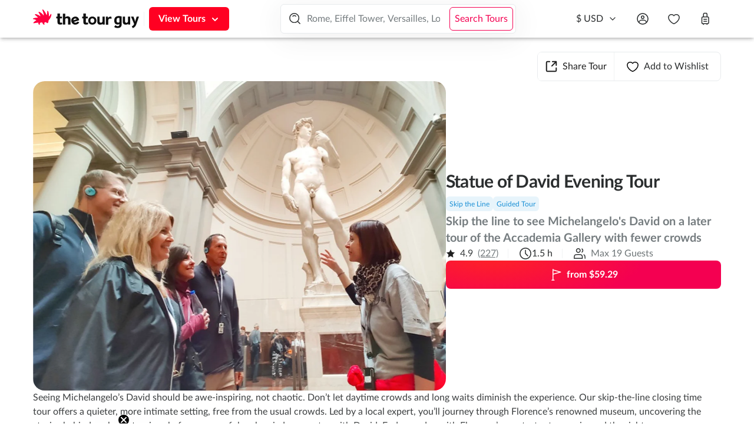

--- FILE ---
content_type: text/html; charset=utf-8
request_url: https://thetourguy.com/tours/florence-tuscany/david-under-the-stars-evening-tour
body_size: 92418
content:
<!DOCTYPE html><html lang="en"><head><meta charSet="utf-8"/><meta name="viewport" content="width=device-width"/><script type="text/javascript" id="GTM">(function (w, d, s, l, i) {
              w[l] = w[l] || []; w[l].push({
                  'gtm.start':
                      new Date().getTime(), event: 'gtm.js'
              }); var f = d.getElementsByTagName(s)[0],
                  j = d.createElement(s), dl = l != 'dataLayer' ? '&l=' + l : ''; j.async = true; j.src =
                      'https://www.googletagmanager.com/gtm.js?id=' + i + dl; f.parentNode.insertBefore(j, f);
              })(window, document, 'script', 'dataLayer', 'GTM-PX7F7HH');</script><meta name="twitter:card" content="summary_large_image"/><meta name="twitter:site" content="@thetourguy"/><meta name="twitter:creator" content="@thetourguy"/><meta property="og:url" content="https://thetourguy.com"/><meta property="og:type" content="website"/><meta property="og:locale" content="en_US"/><meta property="og:site_name" content="The Tour Guy"/><script type="application/ld+json">{"@context":"https://schema.org","@type":"Organization","@id":"#thetourguy","name":"The Tour Guy","url":"https://thetourguy.com","logo":"https://thetourguy.com/icon.svg","slogan":"Europe&apos;s Best Tours &amp; Things to Do","sameAs":["https://www.youtube.com/channel/UCobaqk2JEYLiBJAhJZG0Oiw","https://www.instagram.com/thetourguy","https://www.tiktok.com/@thetourguy"],"telephone":"+1 888 290 5595","email":"info@thetourguy.com","description":"Tours you&apos;ll love. The best guided tours and trip planning. Thousands of happy customers who got to visit restricted areas skipping the line. Join one of our tours and cherish unforgettable memories for a lifetime.","subOrganization":{"@id":"#Suborganization"}}</script><script type="application/ld+json">{"@context":"https://schema.org","@type":"Organization","@id":"#Suborganization","email":"info@theromanguy.com","name":"The Roman Guy","url":"https://theromanguy.com","sameAs":["https://www.facebook.com/TheRomanGuy","https://www.linkedin.com/company/the-roman-guy-tours"]}</script><link rel="icon" type="image/svg" sizes="16x16" href="/icon.svg"/><title>Statue of David Evening Tour</title><meta name="description" content="Skip the line and tour Florence’s iconic Accademia Gallery after hours without the crowds, and get an intimate viewing of Michelangelo&#x27;s Statue of David."/><meta property="og:title" content="Statue of David Evening Tour"/><meta property="og:description" content="Skip the line and tour Florence’s iconic Accademia Gallery after hours without the crowds, and get an intimate viewing of Michelangelo&#x27;s Statue of David."/><link rel="canonical" href="https://thetourguy.com/tours/florence/david-under-the-stars-evening-tour"/><meta name="keywords" content="accademia gallery at night, accademia gallery florence, accademia gallery tour, statue of david tour, statue of david tour at night, skip the line accademia tour, florence tours, best florence tours, accademia gallery guided tours, michelangelo&#x27;s david florence tour, david tour florence"/><meta name="robots" content="index,follow"/><meta property="og:image" content="https://staticcdn.thetourguy.com/presentationfiles/3b6f9f72-d354-40a4-9676-8b2e55cba74e/original.webp"/><script type="application/ld+json">{"@context":"https://schema.org","@type":"WebPage","@id":"#Webpage","headline":"The Tour Guy - Europe&apos;s Best Tours &amp; Things to Do","maintainer":{"@id":"#thetourguy"},"breadcrumb":{"id":"#BreadcrumbList"},"mainEntityOfPage":{"id":"#CreativeWork","url":"https://thetourguy.com/tours/florence/david-under-the-stars-evening-tour"},"keywords":"accademia gallery at night, accademia gallery florence, accademia gallery tour, statue of david tour, statue of david tour at night, skip the line accademia tour, florence tours, best florence tours, accademia gallery guided tours, michelangelo&apos;s david florence tour, david tour florence","description":"Skip the line and tour Florence’s iconic Accademia Gallery after hours without the crowds, and get an intimate viewing of Michelangelo&apos;s Statue of David."}</script><script type="application/ld+json">{"@context":"https://schema.org","@type":"BreadcrumbList","@id":"#BreadcrumbList","itemListElement":[{"@type":"ListItem","position":1,"item":{"@id":"https://thetourguy.com/","name":"Home"}},{"@type":"ListItem","position":2,"item":{"@id":"https://thetourguy.com/tours/italy","name":"Italy"}},{"@type":"ListItem","position":3,"item":{"@id":"https://thetourguy.com/tours/florence","name":"Florence"}}]}</script><script type="application/ld+json">{"@context":"https://schema.org","@type":"Product","name":"Statue of David Evening Tour","sku":"SGT David Stars","productID":"5121","description":"Seeing Michelangelo\\u2019s David should be awe-inspiring, not chaotic. Don\\u2019t let daytime crowds and long waits diminish the experience. Our skip-the-line closing time tour offers a quieter, more intimate setting, free from the usual crowds. Led by a local expert, you\\u2019ll journey through Florence\\u2019s renowned museum, uncovering the stories behind each masterpiece before a peaceful, unhurried encounter with David. End your day with Florence\\u2019s greatest art, experienced the right way.","isFamilyFriendly":true,"image":["https://staticcdn.thetourguy.com/presentationfiles/3b6f9f72-d354-40a4-9676-8b2e55cba74e/original.webp","https://staticcdn.thetourguy.com/presentationfiles/a8c03bca-5de9-481e-94ff-28ed0f432305/original.webp","https://staticcdn.thetourguy.com/presentationfiles/422cb8d7-f38f-4548-b64a-efe8da1a15a3/original.webp","https://staticcdn.thetourguy.com/presentationfiles/152d59e1-3724-462d-a2e3-1b513732fc9e/original.webp","https://staticcdn.thetourguy.com/presentationfiles/fff24f74-7958-4507-874c-d51b31f9a5ce/original.webp","https://staticcdn.thetourguy.com/presentationfiles/5834bfba-bc58-49fb-b88f-20e29f953743/original.webp","https://staticcdn.thetourguy.com/presentationfiles/e6b9c63b-f871-432d-834f-649616aa50c0/original.webp","https://staticcdn.thetourguy.com/presentationfiles/619e7235-6724-48bf-b9ab-999655dc2b92/original.webp"],"brand":{"@id":"#thetourguy","name":"The Tour Guy"},"aggregateRating":{"@id":"#AggregateRating"},"offers":[{"@id":"#OfferUSD","@type":"Offer"},{"@id":"#OfferEUR","@type":"Offer"}]}</script><script type="application/ld+json">{"@context":"https://schema.org","@type":"MerchantReturnPolicy","@id":"#ReturnPolicy","description":"Free Return until","url":"https://thetourguy.com/support/cancellation-policy","merchantReturnLink":"https://thetourguy.com/support/cancellation-policy"}</script><script type="application/ld+json">{"@context":"https://schema.org","@type":"AggregateRating","@id":"#AggregateRating","reviewCount":"227","bestRating":"5","ratingValue":"4.94","worstRating":"1"}</script><script type="application/ld+json">{"@context":"https://schema.org","@type":"Offer","@id":"#OfferUSD","areaServed":"Florence","price":"59.29","priceCurrency":"USD","sku":"SGT David Stars"}</script><script type="application/ld+json">{"@context":"https://schema.org","@type":"Offer","@id":"#OfferEUR","areaServed":"Florence","price":"49","priceCurrency":"EUR","sku":"SGT David Stars"}</script><script type="application/ld+json">{"@context":"https://schema.org","@type":"TouristTrip","@id":"#TouristTrip","name":"Statue of David Evening Tour","description":"Skip the line and tour Florence\\u2019s iconic Accademia Gallery after hours without the crowds, and get an intimate viewing of Michelangelo's Statue of David.","touristType":["Urban tourism","Cultural tourism"],"offers":{"@type":"Offer","offeredBy":{"@type":"Organization","@id":"#thetourguy"}},"subjectOf":{"@type":"CreativeWork","@id":"#CreativeWork","url":"https://thetourguy.com/tours/florence/david-under-the-stars-evening-tour","keywords":"accademia gallery at night, accademia gallery florence, accademia gallery tour, statue of david tour, statue of david tour at night, skip the line accademia tour, florence tours, best florence tours, accademia gallery guided tours, michelangelo's david florence tour, david tour florence","description":"Tours you'll love. The best guided tours and trip planning. Thousands of happy customers who got to visit restricted areas skipping the line. Join one of our tours and cherish unforgettable memories for a lifetime."},"itinerary":{"@type":"ItemList","numberOfItems":7,"itemListElement":[{"@type":"ListItem","position":1,"item":{"@type":"TouristAttraction","name":"Your tour begins at the Accademia Gallery","description":"You\\u2019ll meet your guide outside the Galleria dell'Accademia. Look for the exact location on your booking voucher. As the evening settles in, head straight through security to start your tour."}},{"@type":"ListItem","position":2,"item":{"@type":"TouristAttraction","name":"Skip inside the Accademia Gallery","description":"With your reserved tickets, you'll bypass the general admission line and head straight inside. Evening visits mean far fewer crowds than during the day, giving you the space to truly appreciate the masterpieces without feeling rushed."}},{"@type":"ListItem","position":3,"item":{"@type":"TouristAttraction","name":"Explore the old teaching galleries","description":"Step into halls packed with sculptures from floor to ceiling\\u2014this is where Florence's art students once practiced their craft. You'll see works by aspiring artists who carved and molded here centuries ago, learning the techniques that fueled the Renaissance."}},{"@type":"ListItem","position":4,"item":{"@type":"TouristAttraction","name":"Walk through the Hall of the Prisoners","description":"Michelangelo's unfinished sculptures line this gallery, frozen mid-creation. Your guide explains what these rough, emerging figures reveal about how the master worked and why some pieces never got completed."}},{"@type":"ListItem","position":5,"item":{"@type":"TouristAttraction","name":"Stand before Michelangelo's David","description":"The 17-foot marble statue towers over you with that intense, focused stare that's appeared on a million postcards. Your guide points out details most people miss, like David's oversized hands and feet, carved that way because he was meant to sit on top of a cathedral."}},{"@type":"ListItem","position":6,"item":{"@type":"TouristAttraction","name":"Discover the Museum of Musical Instruments","description":"Wander through rooms filled with historic instruments and early Gothic paintings that show how art evolved before the Renaissance explosion. These works set the stage for everything that came after in Florence's creative boom."}},{"@type":"ListItem","position":7,"item":{"@type":"TouristAttraction","name":"Your tour finishes at the Accademia Gallery","description":"After your guide wraps up, stick around as long as you want\\u2014the museum stays open until 10 pm in summer. Head back to see David again or find a quiet corner to sit with whatever piece caught your attention earlier."}}]}}</script><script type="application/ld+json">{"@context":"https://schema.org","@type":"FAQPage","mainEntity":[{"@type":"Question","name":"What if I have doubts about my mobility?","acceptedAnswer":{"@type":"Answer","text":"If you have any doubts about your mobility, your best bet is a &l;a href=\"https://thetourguy.com/tours/private-florence\" target=\"blank\"&g;Private Florence Tour&l;/a&g;. Private tours are more easily customized to the needs of people with reduced mobility."}},{"@type":"Question","name":"Will the tour run if it rains?","acceptedAnswer":{"@type":"Answer","text":"Yes! We run tours rain or shine."}},{"@type":"Question","name":"What to bring?","acceptedAnswer":{"@type":"Answer","text":"Since this is a walking tour, you'll need comfortable shoes. Large bags, backpacks, luggage and tripods cannot be brought into the Accademia Gallery. There is no coat check or space on-site to leave your belongings, therefore, please leave such items at your hotel."}},{"@type":"Question","name":"Where to meet?","acceptedAnswer":{"@type":"Answer","text":"Meet your guide outside the Galleria dell'Accademia. The exact meeting point will be clearly listed on your voucher after booking. Your tour will conclude inside the Galleria dell'Accademia."}},{"@type":"Question","name":"Is this tour \"skip-the-line\"?","acceptedAnswer":{"@type":"Answer","text":"Yes! We've pre-purchased your evening tickets so you'll skip the main admission line. You will still need to go through the security line, which is usually very quick although there can be slight delays during the busiest summer months."}}]}</script><link rel="preload" as="image" imageSrcSet="https://staticcdn.thetourguy.com/presentationfiles/3b6f9f72-d354-40a4-9676-8b2e55cba74e/w640q85.webp?width=640 640w, https://staticcdn.thetourguy.com/presentationfiles/3b6f9f72-d354-40a4-9676-8b2e55cba74e/w828q85.webp?width=828 828w, https://staticcdn.thetourguy.com/presentationfiles/3b6f9f72-d354-40a4-9676-8b2e55cba74e/w1080q85.webp?width=1080 1080w" imageSizes="100vw"/><meta name="next-head-count" content="31"/><script id="vwoCode" data-nscript="beforeInteractive">window._vwo_code ||
                (function () {
                var w=window,
                d=document;
                var account_id=856362 || 856362,
                version=2.2,
                settings_tolerance=1200,
                hide_element='body',
                hide_element_style = 'opacity:0 !important;filter:alpha(opacity=0) !important;background:none !important';
                /* DO NOT EDIT BELOW THIS LINE */
                if(f=!1,v=d.querySelector('#vwoCode'),cc={},-1<d.URL.indexOf('__vwo_disable__')||w._vwo_code)return;try{var e=JSON.parse(localStorage.getItem('_vwo_'+account_id+'_config'));cc=e&&'object'==typeof e?e:{}}catch(e){}function r(t){try{return decodeURIComponent(t)}catch(e){return t}}var s=function(){var e={combination:[],combinationChoose:[],split:[],exclude:[],uuid:null,consent:null,optOut:null},t=d.cookie||'';if(!t)return e;for(var n,i,o=/(?:^|;\s*)(?:(_vis_opt_exp_(\d+)_combi=([^;]*))|(_vis_opt_exp_(\d+)_combi_choose=([^;]*))|(_vis_opt_exp_(\d+)_split=([^:;]*))|(_vis_opt_exp_(\d+)_exclude=[^;]*)|(_vis_opt_out=([^;]*))|(_vwo_global_opt_out=[^;]*)|(_vwo_uuid=([^;]*))|(_vwo_consent=([^;]*)))/g;null!==(n=o.exec(t));)try{n[1]?e.combination.push({id:n[2],value:r(n[3])}):n[4]?e.combinationChoose.push({id:n[5],value:r(n[6])}):n[7]?e.split.push({id:n[8],value:r(n[9])}):n[10]?e.exclude.push({id:n[11]}):n[12]?e.optOut=r(n[13]):n[14]?e.optOut=!0:n[15]?e.uuid=r(n[16]):n[17]&&(i=r(n[18]),e.consent=i&&3<=i.length?i.substring(0,3):null)}catch(e){}return e}();function i(){var e=function(){if(w.VWO&&Array.isArray(w.VWO))for(var e=0;e<w.VWO.length;e++){var t=w.VWO[e];if(Array.isArray(t)&&('setVisitorId'===t[0]||'setSessionId'===t[0]))return!0}return!1}(),t='a='+account_id+'&u='+encodeURIComponent(w._vis_opt_url||d.URL)+'&vn='+version+'&ph=1'+('undefined'!=typeof platform?'&p='+platform:'')+'&st='+w.performance.now();e||((n=function(){var e,t=[],n={},i=w.VWO&&w.VWO.appliedCampaigns||{};for(e in i){var o=i[e]&&i[e].v;o&&(t.push(e+'-'+o+'-1'),n[e]=!0)}if(s&&s.combination)for(var r=0;r<s.combination.length;r++){var a=s.combination[r];n[a.id]||t.push(a.id+'-'+a.value)}return t.join('|')}())&&(t+='&c='+n),(n=function(){var e=[],t={};if(s&&s.combinationChoose)for(var n=0;n<s.combinationChoose.length;n++){var i=s.combinationChoose[n];e.push(i.id+'-'+i.value),t[i.id]=!0}if(s&&s.split)for(var o=0;o<s.split.length;o++)t[(i=s.split[o]).id]||e.push(i.id+'-'+i.value);return e.join('|')}())&&(t+='&cc='+n),(n=function(){var e={},t=[];if(w.VWO&&Array.isArray(w.VWO))for(var n=0;n<w.VWO.length;n++){var i=w.VWO[n];if(Array.isArray(i)&&'setVariation'===i[0]&&i[1]&&Array.isArray(i[1]))for(var o=0;o<i[1].length;o++){var r,a=i[1][o];a&&'object'==typeof a&&(r=a.e,a=a.v,r&&a&&(e[r]=a))}}for(r in e)t.push(r+'-'+e[r]);return t.join('|')}())&&(t+='&sv='+n)),s&&s.optOut&&(t+='&o='+s.optOut);var n=function(){var e=[],t={};if(s&&s.exclude)for(var n=0;n<s.exclude.length;n++){var i=s.exclude[n];t[i.id]||(e.push(i.id),t[i.id]=!0)}return e.join('|')}();return n&&(t+='&e='+n),s&&s.uuid&&(t+='&id='+s.uuid),s&&s.consent&&(t+='&consent='+s.consent),w.name&&-1<w.name.indexOf('_vis_preview')&&(t+='&pM=true'),w.VWO&&w.VWO.ed&&(t+='&ed='+w.VWO.ed),t}code={nonce:v&&v.nonce,library_tolerance:function(){return'undefined'!=typeof library_tolerance?library_tolerance:void 0},settings_tolerance:function(){return cc.sT||settings_tolerance},hide_element_style:function(){return'{'+(cc.hES||hide_element_style)+'}'},hide_element:function(){return performance.getEntriesByName('first-contentful-paint')[0]?'':'string'==typeof cc.hE?cc.hE:hide_element},getVersion:function(){return version},finish:function(e){var t;f||(f=!0,(t=d.getElementById('_vis_opt_path_hides'))&&t.parentNode.removeChild(t),e&&((new Image).src='https://dev.visualwebsiteoptimizer.com/ee.gif?a='+account_id+e))},finished:function(){return f},addScript:function(e){var t=d.createElement('script');t.type='text/javascript',e.src?t.src=e.src:t.text=e.text,v&&t.setAttribute('nonce',v.nonce),d.getElementsByTagName('head')[0].appendChild(t)},load:function(e,t){t=t||{};var n=new XMLHttpRequest;n.open('GET',e,!0),n.withCredentials=!t.dSC,n.responseType=t.responseType||'text',n.onload=function(){if(t.onloadCb)return t.onloadCb(n,e);200===n.status?w._vwo_code.addScript({text:n.responseText}):w._vwo_code.finish('&e=loading_failure:'+e)},n.onerror=function(){if(t.onerrorCb)return t.onerrorCb(e);w._vwo_code.finish('&e=loading_failure:'+e)},n.send()},init:function(){var e,t=this.settings_tolerance();w._vwo_settings_timer=setTimeout(function(){w._vwo_code.finish()},t),'body'!==this.hide_element()?(n=d.createElement('style'),e=(t=this.hide_element())?t+this.hide_element_style():'',t=d.getElementsByTagName('head')[0],n.setAttribute('id','_vis_opt_path_hides'),v&&n.setAttribute('nonce',v.nonce),n.setAttribute('type','text/css'),n.styleSheet?n.styleSheet.cssText=e:n.appendChild(d.createTextNode(e)),t.appendChild(n)):(n=d.getElementsByTagName('head')[0],(e=d.createElement('div')).style.cssText='z-index: 2147483647 !important;position: fixed !important;left: 0 !important;top: 0 !important;width: 100% !important;height: 100% !important;background: white !important;',e.setAttribute('id','_vis_opt_path_hides'),e.classList.add('_vis_hide_layer'),n.parentNode.insertBefore(e,n.nextSibling));var n='https://dev.visualwebsiteoptimizer.com/j.php?'+i();-1!==w.location.search.indexOf('_vwo_xhr')?this.addScript({src:n}):this.load(n+'&x=true',{l:1})}};w._vwo_code=code;code.init();})();function d(){var e;t._vwo_code&&(e=d.hidingStyle=document.getElementById('_vis_opt_path_hides')||d.hidingStyle,t._vwo_code.finished()||_vwo_code.libExecuted||t.VWO&&VWO.dNR||(document.getElementById('_vis_opt_path_hides')||document.getElementsByTagName('head')[0].appendChild(e),requestAnimationFrame(d)))}var t;t=window,d();</script><link rel="preload" href="/_next/static/css/aab67ebccde4a22e.css" as="style"/><link rel="stylesheet" href="/_next/static/css/aab67ebccde4a22e.css" data-n-g=""/><noscript data-n-css=""></noscript><script defer="" nomodule="" src="/_next/static/chunks/polyfills-c67a75d1b6f99dc8.js"></script><script src="/__ENV.js" defer="" data-nscript="beforeInteractive"></script><script src="/_next/static/chunks/webpack-81d18810f74a51bc.js" defer=""></script><script src="/_next/static/chunks/framework-45b23bd899ce37ec.js" defer=""></script><script src="/_next/static/chunks/main-1e66b27b353bea21.js" defer=""></script><script src="/_next/static/chunks/pages/_app-7a6f8741c89bf52f.js" defer=""></script><script src="/_next/static/chunks/1373-e2a55514f8611b83.js" defer=""></script><script src="/_next/static/chunks/6577-60e7ed789a7d2487.js" defer=""></script><script src="/_next/static/chunks/6931-a2e981ccf0eca34e.js" defer=""></script><script src="/_next/static/chunks/4826-998851d607ae90d5.js" defer=""></script><script src="/_next/static/chunks/2204-d34677d439ddcd02.js" defer=""></script><script src="/_next/static/chunks/2395-860aa09bbef79394.js" defer=""></script><script src="/_next/static/chunks/2878-51f4ea6164f425e4.js" defer=""></script><script src="/_next/static/chunks/14-0da7f06e3735cb68.js" defer=""></script><script src="/_next/static/chunks/9616-de2ef3f9e1a7e1af.js" defer=""></script><script src="/_next/static/chunks/6135-4f0c1c3dd2c115f7.js" defer=""></script><script src="/_next/static/chunks/9745-c4697aea75c168e1.js" defer=""></script><script src="/_next/static/chunks/902-62733fcd08ebc2cc.js" defer=""></script><script src="/_next/static/chunks/1832-f6618c39338a5983.js" defer=""></script><script src="/_next/static/chunks/8183-f2d1f367ce257b64.js" defer=""></script><script src="/_next/static/chunks/2989-4639d2a542018d49.js" defer=""></script><script src="/_next/static/chunks/4279-0193776543e73e2d.js" defer=""></script><script src="/_next/static/chunks/8368-a3cda7403866cbd7.js" defer=""></script><script src="/_next/static/chunks/2979-3eef30d62a0e381c.js" defer=""></script><script src="/_next/static/chunks/pages/%5Bproduct-parent-tag-id%5D/%5Bproduct-tag-id%5D-362b695d714e700d.js" defer=""></script><script src="/_next/static/5n6bZRseccHnOzzZSyEZZ/_buildManifest.js" defer=""></script><script src="/_next/static/5n6bZRseccHnOzzZSyEZZ/_ssgManifest.js" defer=""></script><style data-emotion-css=""></style></head><body><script id="chakra-script">!(function(){try{var a=function(c){var v="(prefers-color-scheme: dark)",h=window.matchMedia(v).matches?"dark":"light",r=c==="system"?h:c,o=document.documentElement,s=document.body,l="chakra-ui-light",d="chakra-ui-dark",i=r==="dark";return s.classList.add(i?d:l),s.classList.remove(i?l:d),o.style.colorScheme=r,o.dataset.theme=r,r},n=a,m="light",e="chakra-ui-color-mode",t=localStorage.getItem(e);t?a(t):localStorage.setItem(e,a(m))}catch(a){}})();</script><div id="__next"><style data-emotion="css-global doda4k">:host,:root,[data-theme]{--chakra-ring-inset:var(--chakra-empty,/*!*/ /*!*/);--chakra-ring-offset-width:0px;--chakra-ring-offset-color:#fff;--chakra-ring-color:rgba(66, 153, 225, 0.6);--chakra-ring-offset-shadow:0 0 #0000;--chakra-ring-shadow:0 0 #0000;--chakra-space-x-reverse:0;--chakra-space-y-reverse:0;--chakra-colors-transparent:transparent;--chakra-colors-current:currentColor;--chakra-colors-black:#000000;--chakra-colors-white:#FFFFFF;--chakra-colors-whiteAlpha-50:rgba(255, 255, 255, 0.04);--chakra-colors-whiteAlpha-100:rgba(255, 255, 255, 0.06);--chakra-colors-whiteAlpha-200:rgba(255, 255, 255, 0.08);--chakra-colors-whiteAlpha-300:rgba(255, 255, 255, 0.16);--chakra-colors-whiteAlpha-400:rgba(255, 255, 255, 0.24);--chakra-colors-whiteAlpha-500:rgba(255, 255, 255, 0.36);--chakra-colors-whiteAlpha-600:rgba(255, 255, 255, 0.48);--chakra-colors-whiteAlpha-700:rgba(255, 255, 255, 0.64);--chakra-colors-whiteAlpha-800:rgba(255, 255, 255, 0.80);--chakra-colors-whiteAlpha-900:rgba(255, 255, 255, 0.92);--chakra-colors-blackAlpha-50:rgba(0, 0, 0, 0.04);--chakra-colors-blackAlpha-100:rgba(0, 0, 0, 0.06);--chakra-colors-blackAlpha-200:rgba(0, 0, 0, 0.08);--chakra-colors-blackAlpha-300:rgba(0, 0, 0, 0.16);--chakra-colors-blackAlpha-400:rgba(0, 0, 0, 0.24);--chakra-colors-blackAlpha-500:rgba(0, 0, 0, 0.36);--chakra-colors-blackAlpha-600:rgba(0, 0, 0, 0.48);--chakra-colors-blackAlpha-700:rgba(0, 0, 0, 0.64);--chakra-colors-blackAlpha-800:rgba(0, 0, 0, 0.80);--chakra-colors-blackAlpha-900:rgba(0, 0, 0, 0.92);--chakra-colors-gray-50:#F7FAFC;--chakra-colors-gray-100:#FFFFFF;--chakra-colors-gray-150:#F5F5F5;--chakra-colors-gray-200:#F9FAFA;--chakra-colors-gray-300:#F6F7F8;--chakra-colors-gray-400:#E8EBED;--chakra-colors-gray-430:#E8EBED4D;--chakra-colors-gray-440:#D1D5DC;--chakra-colors-gray-450:#AFB4B6;--chakra-colors-gray-475:#444444;--chakra-colors-gray-480:#C4C4C4;--chakra-colors-gray-500:#757C7F;--chakra-colors-gray-550:#6E7577;--chakra-colors-gray-600:#3B3E3F;--chakra-colors-gray-650:#2D3748;--chakra-colors-gray-675:#2B2E2FE6;--chakra-colors-gray-700:#2B2E2F;--chakra-colors-gray-800:#1E1E1E;--chakra-colors-gray-850:#1A1818;--chakra-colors-gray-900:#DDDDDD;--chakra-colors-red-50:#FFF5F5;--chakra-colors-red-100:#FF3E3E1A;--chakra-colors-red-200:#CF6E6E;--chakra-colors-red-300:#FC8181;--chakra-colors-red-400:#F56565;--chakra-colors-red-500:#FA4343;--chakra-colors-red-600:#C53030;--chakra-colors-red-700:#9B2C2C;--chakra-colors-red-800:#FF3E3E;--chakra-colors-red-900:#63171B;--chakra-colors-orange-50:#FCFCF3;--chakra-colors-orange-100:#FFAD08;--chakra-colors-orange-110:#FFAD081A;--chakra-colors-orange-150:#FEEBC8;--chakra-colors-orange-200:#C19846;--chakra-colors-orange-300:#F6AD55;--chakra-colors-orange-400:#ED8936;--chakra-colors-orange-500:#DD6B20;--chakra-colors-orange-600:#C05621;--chakra-colors-orange-700:#9C4221;--chakra-colors-orange-800:#7B341E;--chakra-colors-orange-900:#652B19;--chakra-colors-yellow-50:#FFFFF0;--chakra-colors-yellow-100:#FEFCBF;--chakra-colors-yellow-200:#FAF089;--chakra-colors-yellow-300:#F6E05E;--chakra-colors-yellow-400:#ECC94B;--chakra-colors-yellow-500:#D69E2E;--chakra-colors-yellow-600:#B7791F;--chakra-colors-yellow-700:#975A16;--chakra-colors-yellow-800:#744210;--chakra-colors-yellow-900:#5F370E;--chakra-colors-green-50:#E3F5E3;--chakra-colors-green-75:#B7F9C5;--chakra-colors-green-100:#479E4C;--chakra-colors-green-110:#479E4C1A;--chakra-colors-green-200:#9AE6B4;--chakra-colors-green-300:#68D391;--chakra-colors-green-400:#008000;--chakra-colors-green-500:#38A169;--chakra-colors-green-600:#2F855A;--chakra-colors-green-700:#276749;--chakra-colors-green-800:#22543D;--chakra-colors-green-900:#234426;--chakra-colors-teal-50:#E6FFFA;--chakra-colors-teal-100:#B2F5EA;--chakra-colors-teal-200:#81E6D9;--chakra-colors-teal-300:#4FD1C5;--chakra-colors-teal-400:#38B2AC;--chakra-colors-teal-500:#319795;--chakra-colors-teal-600:#2C7A7B;--chakra-colors-teal-700:#285E61;--chakra-colors-teal-800:#234E52;--chakra-colors-teal-900:#1D4044;--chakra-colors-blue-25:#F8FAFC;--chakra-colors-blue-50:#CCE4FF;--chakra-colors-blue-75:#F1F8FE;--chakra-colors-blue-100:#198FD5;--chakra-colors-blue-110:#198FD51A;--chakra-colors-blue-150:#DEE8FF;--chakra-colors-blue-200:#E8F5FC;--chakra-colors-blue-300:#2997FF;--chakra-colors-blue-400:#42AEEE;--chakra-colors-blue-500:#3182ce;--chakra-colors-blue-600:#198FD5;--chakra-colors-blue-700:#2c5282;--chakra-colors-blue-800:#2962FF;--chakra-colors-blue-900:#0A68AE;--chakra-colors-cyan-50:#EDFDFD;--chakra-colors-cyan-100:#C4F1F9;--chakra-colors-cyan-200:#9DECF9;--chakra-colors-cyan-300:#76E4F7;--chakra-colors-cyan-400:#0BC5EA;--chakra-colors-cyan-500:#00B5D8;--chakra-colors-cyan-600:#00A3C4;--chakra-colors-cyan-700:#0987A0;--chakra-colors-cyan-800:#086F83;--chakra-colors-cyan-900:#065666;--chakra-colors-purple-50:#FAF5FF;--chakra-colors-purple-100:#E9D8FD;--chakra-colors-purple-200:#D6BCFA;--chakra-colors-purple-300:#B794F4;--chakra-colors-purple-400:#9747FF;--chakra-colors-purple-500:#805AD5;--chakra-colors-purple-600:#6B46C1;--chakra-colors-purple-700:#553C9A;--chakra-colors-purple-800:#44337A;--chakra-colors-purple-900:#322659;--chakra-colors-pink-50:#FFF5F7;--chakra-colors-pink-100:#FED7E2;--chakra-colors-pink-200:#FBB6CE;--chakra-colors-pink-300:#F687B3;--chakra-colors-pink-400:#ED64A6;--chakra-colors-pink-500:#D53F8C;--chakra-colors-pink-600:#B83280;--chakra-colors-pink-700:#97266D;--chakra-colors-pink-800:#702459;--chakra-colors-pink-900:#521B41;--chakra-colors-linkedin-50:#E8F4F9;--chakra-colors-linkedin-100:#CFEDFB;--chakra-colors-linkedin-200:#9BDAF3;--chakra-colors-linkedin-300:#68C7EC;--chakra-colors-linkedin-400:#34B3E4;--chakra-colors-linkedin-500:#00A0DC;--chakra-colors-linkedin-600:#008CC9;--chakra-colors-linkedin-700:#0077B5;--chakra-colors-linkedin-800:#005E93;--chakra-colors-linkedin-900:#004471;--chakra-colors-facebook-50:#E8F4F9;--chakra-colors-facebook-100:#D9DEE9;--chakra-colors-facebook-200:#B7C2DA;--chakra-colors-facebook-300:#6482C0;--chakra-colors-facebook-400:#4267B2;--chakra-colors-facebook-500:#385898;--chakra-colors-facebook-600:#314E89;--chakra-colors-facebook-700:#29487D;--chakra-colors-facebook-800:#223B67;--chakra-colors-facebook-900:#1E355B;--chakra-colors-messenger-50:#D0E6FF;--chakra-colors-messenger-100:#B9DAFF;--chakra-colors-messenger-200:#A2CDFF;--chakra-colors-messenger-300:#7AB8FF;--chakra-colors-messenger-400:#2E90FF;--chakra-colors-messenger-500:#0078FF;--chakra-colors-messenger-600:#0063D1;--chakra-colors-messenger-700:#0052AC;--chakra-colors-messenger-800:#003C7E;--chakra-colors-messenger-900:#002C5C;--chakra-colors-whatsapp-50:#dffeec;--chakra-colors-whatsapp-100:#b9f5d0;--chakra-colors-whatsapp-200:#90edb3;--chakra-colors-whatsapp-300:#65e495;--chakra-colors-whatsapp-400:#3cdd78;--chakra-colors-whatsapp-500:#22c35e;--chakra-colors-whatsapp-600:#179848;--chakra-colors-whatsapp-700:#0c6c33;--chakra-colors-whatsapp-800:#01421c;--chakra-colors-whatsapp-900:#001803;--chakra-colors-twitter-50:#E5F4FD;--chakra-colors-twitter-100:#C8E9FB;--chakra-colors-twitter-200:#A8DCFA;--chakra-colors-twitter-300:#83CDF7;--chakra-colors-twitter-400:#57BBF5;--chakra-colors-twitter-500:#1DA1F2;--chakra-colors-twitter-600:#1A94DA;--chakra-colors-twitter-700:#1681BF;--chakra-colors-twitter-800:#136B9E;--chakra-colors-twitter-900:#0D4D71;--chakra-colors-telegram-50:#E3F2F9;--chakra-colors-telegram-100:#C5E4F3;--chakra-colors-telegram-200:#A2D4EC;--chakra-colors-telegram-300:#7AC1E4;--chakra-colors-telegram-400:#47A9DA;--chakra-colors-telegram-500:#0088CC;--chakra-colors-telegram-600:#007AB8;--chakra-colors-telegram-700:#006BA1;--chakra-colors-telegram-800:#005885;--chakra-colors-telegram-900:#003F5E;--chakra-colors-transparentWhite-100:#FFFFFF;--chakra-colors-transparentWhite-170:#FFFFFF70;--chakra-colors-transparentWhite-185:#FFFFFF85;--chakra-colors-transparentBlack-5:#0000000D;--chakra-colors-transparentBlack-200:#00000033;--chakra-colors-primary-50:#FFEFF2;--chakra-colors-primary-100:#F400511A;--chakra-colors-primary-200:#FFC6D4;--chakra-colors-primary-220:#FFC6D433;--chakra-colors-primary-400:#FEA5AB;--chakra-colors-primary-500:#FF3E3E;--chakra-colors-primary-600:#F40051;--chakra-colors-primary-605:#F400510D;--chakra-colors-primary-650:#F4005180;--chakra-colors-primary-700:#FF0040;--chakra-colors-primary-800:#FF0022;--chakra-colors-darkGray-500:#F6F7F8;--chakra-colors-darkGray-600:#E8EBED;--chakra-colors-darkBlue-700:#1A2B49;--chakra-colors-overlay-500:#0000007f;--chakra-colors-gradientOverlay-dark:linear-gradient(180deg, rgba(0, 0, 0, 0) 52.88%, rgba(0, 0, 0, 0.8) 100%);--chakra-colors-gradientOverlay-anchor:linear-gradient(90deg, rgba(255, 255, 255, 0.00) 21.84%, #FFF 68.17%);--chakra-colors-gradientOverlay-light:linear-gradient(180deg, rgba(255, 255, 255, 0) 0%, #FFFFFF 100%);--chakra-colors-gradientOverlay-dark50:linear-gradient(0deg, rgba(0, 0, 0, 0.5), rgba(0, 0, 0, 0.5));--chakra-colors-gradientOverlay-dark100:linear-gradient(to top, rgba(0, 0, 0, 0.98), transparent);--chakra-colors-gradientOverlay-dark200:linear-gradient(90deg, rgba(43, 46, 47, 1) 200%, rgba(0, 0, 0, 1) 100%);--chakra-colors-gradientOverlay-darkHorizontal:linear-gradient(to right, rgba(0, 0, 0, 0.98), transparent);--chakra-colors-gradientOverlay-halfLinearDark:linear-gradient(180deg, rgba(0, 0, 0, 0.4) 0%, rgba(0, 0, 0, 0) 100%);--chakra-colors-gradient-100:radial-gradient(56.63% 191.25% at 16.36% -23.75%, #FF2424 0%, #F40051 100%);--chakra-colors-gradient-200:linear-gradient(0deg, rgba(0, 0, 0, 0.3), rgba(0, 0, 0, 0.3));--chakra-colors-beige-100:#F4F2ED;--chakra-borders-none:0;--chakra-borders-1px:1px solid;--chakra-borders-2px:2px solid;--chakra-borders-4px:4px solid;--chakra-borders-8px:8px solid;--chakra-fonts-heading:-apple-system,BlinkMacSystemFont,"Segoe UI",Helvetica,Arial,sans-serif,"Apple Color Emoji","Segoe UI Emoji","Segoe UI Symbol";--chakra-fonts-body:LatoLatinWeb,sans-serif;--chakra-fonts-mono:SFMono-Regular,Menlo,Monaco,Consolas,"Liberation Mono","Courier New",monospace;--chakra-fontSizes-3xs:0.45rem;--chakra-fontSizes-2xs:0.625rem;--chakra-fontSizes-xs:0.75rem;--chakra-fontSizes-sm:0.875rem;--chakra-fontSizes-md:1rem;--chakra-fontSizes-lg:1.125rem;--chakra-fontSizes-xl:1.25rem;--chakra-fontSizes-2xl:1.5rem;--chakra-fontSizes-3xl:1.875rem;--chakra-fontSizes-4xl:2.25rem;--chakra-fontSizes-5xl:3rem;--chakra-fontSizes-6xl:3.75rem;--chakra-fontSizes-7xl:4.5rem;--chakra-fontSizes-8xl:6rem;--chakra-fontSizes-9xl:8rem;--chakra-fontSizes-2-5xs:0.57rem;--chakra-fontSizes-0-5xs:0.815rem;--chakra-fontWeights-hairline:100;--chakra-fontWeights-thin:200;--chakra-fontWeights-light:300;--chakra-fontWeights-normal:400;--chakra-fontWeights-medium:500;--chakra-fontWeights-semibold:600;--chakra-fontWeights-bold:700;--chakra-fontWeights-extrabold:800;--chakra-fontWeights-black:900;--chakra-letterSpacings-tighter:-0.05em;--chakra-letterSpacings-tight:-0.025em;--chakra-letterSpacings-normal:0;--chakra-letterSpacings-wide:0.025em;--chakra-letterSpacings-wider:0.05em;--chakra-letterSpacings-widest:0.1em;--chakra-lineHeights-3:.75rem;--chakra-lineHeights-4:1rem;--chakra-lineHeights-5:1.25rem;--chakra-lineHeights-6:1.5rem;--chakra-lineHeights-7:1.75rem;--chakra-lineHeights-8:2rem;--chakra-lineHeights-9:2.25rem;--chakra-lineHeights-10:2.5rem;--chakra-lineHeights-normal:normal;--chakra-lineHeights-none:1;--chakra-lineHeights-shorter:1.25;--chakra-lineHeights-short:1.375;--chakra-lineHeights-base:1.5;--chakra-lineHeights-tall:1.625;--chakra-lineHeights-taller:2;--chakra-lineHeights-3-5:0.875rem;--chakra-lineHeights-5-5:1.375rem;--chakra-radii-none:0;--chakra-radii-sm:0.125rem;--chakra-radii-base:0.25rem;--chakra-radii-md:0.375rem;--chakra-radii-lg:0.5rem;--chakra-radii-xl:0.75rem;--chakra-radii-2xl:1rem;--chakra-radii-3xl:1.5rem;--chakra-radii-full:9999px;--chakra-space-1:0.25rem;--chakra-space-2:0.5rem;--chakra-space-3:0.75rem;--chakra-space-4:1rem;--chakra-space-5:1.25rem;--chakra-space-6:1.5rem;--chakra-space-7:1.75rem;--chakra-space-8:2rem;--chakra-space-9:2.25rem;--chakra-space-10:2.5rem;--chakra-space-12:3rem;--chakra-space-13:3.25rem;--chakra-space-14:3.5rem;--chakra-space-15:3.75rem;--chakra-space-16:4rem;--chakra-space-17:4.25rem;--chakra-space-19:4.75rem;--chakra-space-20:5rem;--chakra-space-24:6rem;--chakra-space-28:7rem;--chakra-space-30:7.5rem;--chakra-space-32:8rem;--chakra-space-36:9rem;--chakra-space-40:10rem;--chakra-space-44:11rem;--chakra-space-48:12rem;--chakra-space-52:13rem;--chakra-space-56:14rem;--chakra-space-60:15rem;--chakra-space-64:16rem;--chakra-space-72:18rem;--chakra-space-80:20rem;--chakra-space-96:24rem;--chakra-space-px:1px;--chakra-space-0-5:0.175rem;--chakra-space-1-5:0.375rem;--chakra-space-2-5:0.625rem;--chakra-space-3-5:0.875rem;--chakra-space-4-5:1.15rem;--chakra-space-5-1:1.24rem;--chakra-space-6-5:1.65rem;--chakra-space-9-5:2.375rem;--chakra-shadows-xs:0 0 0 1px rgba(0, 0, 0, 0.05);--chakra-shadows-sm:0 1px 2px 0 rgba(0, 0, 0, 0.05);--chakra-shadows-base:0 1px 3px 0 rgba(0, 0, 0, 0.1),0 1px 2px 0 rgba(0, 0, 0, 0.06);--chakra-shadows-md:0 4px 6px -1px rgba(0, 0, 0, 0.1),0 2px 4px -1px rgba(0, 0, 0, 0.06);--chakra-shadows-lg:0 10px 15px -3px rgba(0, 0, 0, 0.1),0 4px 6px -2px rgba(0, 0, 0, 0.05);--chakra-shadows-xl:0 20px 25px -5px rgba(0, 0, 0, 0.1),0 10px 10px -5px rgba(0, 0, 0, 0.04);--chakra-shadows-2xl:0 25px 50px -12px rgba(0, 0, 0, 0.25);--chakra-shadows-outline:0 0 0 3px rgba(66, 153, 225, 0.6);--chakra-shadows-inner:inset 0 2px 4px 0 rgba(0,0,0,0.06);--chakra-shadows-none:none;--chakra-shadows-dark-lg:rgba(0, 0, 0, 0.1) 0px 0px 0px 1px,rgba(0, 0, 0, 0.2) 0px 5px 10px,rgba(0, 0, 0, 0.4) 0px 15px 40px;--chakra-shadows-shadow-50:0px 1px 1px 0px rgba(0, 14, 51, 0.05);--chakra-shadows-shadow-100:0px 8px 48px rgba(45, 51, 57, 0.08);--chakra-shadows-shadow-125:0px 2px 2px 0px rgba(0, 0, 0, 0.10);--chakra-shadows-shadow-150:0px 4px 4px 0px rgba(0, 0, 0, 0.25);--chakra-shadows-upperShadow-50:0px -1px 1px 0px rgba(0, 14, 51, 0.05);--chakra-shadows-upperShadow-100:0px -8px 48px rgba(45, 51, 57, 0.08);--chakra-shadows-upperShadow-125:0px -2px 2px 0px rgba(0, 0, 0, 0.10);--chakra-shadows-upperShadow-150:0px -4px 4px 0px rgba(0, 0, 0, 0.25);--chakra-sizes-1:0.25rem;--chakra-sizes-2:0.5rem;--chakra-sizes-3:0.75rem;--chakra-sizes-4:1rem;--chakra-sizes-5:1.25rem;--chakra-sizes-6:1.5rem;--chakra-sizes-7:1.75rem;--chakra-sizes-8:2rem;--chakra-sizes-9:2.25rem;--chakra-sizes-10:2.5rem;--chakra-sizes-11:2.75rem;--chakra-sizes-12:3rem;--chakra-sizes-14:3.5rem;--chakra-sizes-16:4rem;--chakra-sizes-18:4.5rem;--chakra-sizes-20:5rem;--chakra-sizes-24:6rem;--chakra-sizes-28:7rem;--chakra-sizes-30:7.5rem;--chakra-sizes-32:8rem;--chakra-sizes-34:8.5rem;--chakra-sizes-35:8.75rem;--chakra-sizes-36:9rem;--chakra-sizes-38:9.5rem;--chakra-sizes-40:10rem;--chakra-sizes-44:11rem;--chakra-sizes-46:11.5rem;--chakra-sizes-48:12rem;--chakra-sizes-52:13rem;--chakra-sizes-56:14rem;--chakra-sizes-60:15rem;--chakra-sizes-64:16rem;--chakra-sizes-68:16.6rem;--chakra-sizes-70:17.19rem;--chakra-sizes-72:18rem;--chakra-sizes-79:18.75rem;--chakra-sizes-80:20rem;--chakra-sizes-88:22rem;--chakra-sizes-96:24rem;--chakra-sizes-112:28rem;--chakra-sizes-122:30.6rem;--chakra-sizes-126:31.4rem;--chakra-sizes-128:32rem;--chakra-sizes-130:32.5rem;--chakra-sizes-132:32.9rem;--chakra-sizes-135:33.85rem;--chakra-sizes-136:34rem;--chakra-sizes-145:35rem;--chakra-sizes-148:35.6rem;--chakra-sizes-150:36.3rem;--chakra-sizes-152:36.9rem;--chakra-sizes-160:38rem;--chakra-sizes-170:40rem;--chakra-sizes-px:1px;--chakra-sizes-0-5:0.125rem;--chakra-sizes-1-5:0.375rem;--chakra-sizes-2-5:0.625rem;--chakra-sizes-3-5:0.875rem;--chakra-sizes-max:max-content;--chakra-sizes-min:min-content;--chakra-sizes-full:100%;--chakra-sizes-3xs:14rem;--chakra-sizes-2xs:16rem;--chakra-sizes-xs:20rem;--chakra-sizes-sm:24rem;--chakra-sizes-md:28rem;--chakra-sizes-lg:32rem;--chakra-sizes-xl:36rem;--chakra-sizes-2xl:42rem;--chakra-sizes-3xl:48rem;--chakra-sizes-4xl:56rem;--chakra-sizes-5xl:64rem;--chakra-sizes-6xl:72rem;--chakra-sizes-7xl:80rem;--chakra-sizes-8xl:90rem;--chakra-sizes-prose:60ch;--chakra-sizes-container-sm:640px;--chakra-sizes-container-md:768px;--chakra-sizes-container-lg:1024px;--chakra-sizes-container-xl:1280px;--chakra-sizes-6-5:1.625rem;--chakra-zIndices-hide:-1;--chakra-zIndices-auto:auto;--chakra-zIndices-base:0;--chakra-zIndices-docked:10;--chakra-zIndices-dropdown:1000;--chakra-zIndices-sticky:1100;--chakra-zIndices-banner:1200;--chakra-zIndices-overlay:1300;--chakra-zIndices-modal:1400;--chakra-zIndices-popover:1500;--chakra-zIndices-skipLink:1600;--chakra-zIndices-toast:1700;--chakra-zIndices-tooltip:1800;--chakra-transition-property-common:background-color,border-color,color,fill,stroke,opacity,box-shadow,transform;--chakra-transition-property-colors:background-color,border-color,color,fill,stroke;--chakra-transition-property-dimensions:width,height;--chakra-transition-property-position:left,right,top,bottom;--chakra-transition-property-background:background-color,background-image,background-position;--chakra-transition-easing-ease-in:cubic-bezier(0.4, 0, 1, 1);--chakra-transition-easing-ease-out:cubic-bezier(0, 0, 0.2, 1);--chakra-transition-easing-ease-in-out:cubic-bezier(0.4, 0, 0.2, 1);--chakra-transition-duration-ultra-fast:50ms;--chakra-transition-duration-faster:100ms;--chakra-transition-duration-fast:150ms;--chakra-transition-duration-normal:200ms;--chakra-transition-duration-slow:300ms;--chakra-transition-duration-slower:400ms;--chakra-transition-duration-ultra-slow:500ms;--chakra-blur-none:0;--chakra-blur-sm:4px;--chakra-blur-base:8px;--chakra-blur-md:12px;--chakra-blur-lg:16px;--chakra-blur-xl:24px;--chakra-blur-2xl:40px;--chakra-blur-3xl:64px;}.chakra-ui-light :host:not([data-theme]),.chakra-ui-light :root:not([data-theme]),.chakra-ui-light [data-theme]:not([data-theme]),[data-theme=light] :host:not([data-theme]),[data-theme=light] :root:not([data-theme]),[data-theme=light] [data-theme]:not([data-theme]),:host[data-theme=light],:root[data-theme=light],[data-theme][data-theme=light]{--chakra-colors-chakra-body-text:var(--chakra-colors-gray-800);--chakra-colors-chakra-body-bg:var(--chakra-colors-white);--chakra-colors-chakra-border-color:var(--chakra-colors-gray-200);--chakra-colors-chakra-placeholder-color:var(--chakra-colors-gray-500);}.chakra-ui-dark :host:not([data-theme]),.chakra-ui-dark :root:not([data-theme]),.chakra-ui-dark [data-theme]:not([data-theme]),[data-theme=dark] :host:not([data-theme]),[data-theme=dark] :root:not([data-theme]),[data-theme=dark] [data-theme]:not([data-theme]),:host[data-theme=dark],:root[data-theme=dark],[data-theme][data-theme=dark]{--chakra-colors-chakra-body-text:var(--chakra-colors-whiteAlpha-900);--chakra-colors-chakra-body-bg:var(--chakra-colors-gray-800);--chakra-colors-chakra-border-color:var(--chakra-colors-whiteAlpha-300);--chakra-colors-chakra-placeholder-color:var(--chakra-colors-whiteAlpha-400);}</style><style data-emotion="css-global 1trp09g">html{line-height:1.5;-webkit-text-size-adjust:100%;font-family:system-ui,sans-serif;-webkit-font-smoothing:antialiased;text-rendering:optimizeLegibility;-moz-osx-font-smoothing:grayscale;touch-action:manipulation;}body{position:relative;min-height:100%;font-feature-settings:'kern';}*,*::before,*::after{border-width:0;border-style:solid;box-sizing:border-box;}main{display:block;}hr{border-top-width:1px;box-sizing:content-box;height:0;overflow:visible;}pre,code,kbd,samp{font-family:SFMono-Regular,Menlo,Monaco,Consolas,monospace;font-size:1em;}a{background-color:transparent;color:inherit;-webkit-text-decoration:inherit;text-decoration:inherit;}abbr[title]{border-bottom:none;-webkit-text-decoration:underline;text-decoration:underline;-webkit-text-decoration:underline dotted;-webkit-text-decoration:underline dotted;text-decoration:underline dotted;}b,strong{font-weight:bold;}small{font-size:80%;}sub,sup{font-size:75%;line-height:0;position:relative;vertical-align:baseline;}sub{bottom:-0.25em;}sup{top:-0.5em;}img{border-style:none;}button,input,optgroup,select,textarea{font-family:inherit;font-size:100%;line-height:1.15;margin:0;}button,input{overflow:visible;}button,select{text-transform:none;}button::-moz-focus-inner,[type="button"]::-moz-focus-inner,[type="reset"]::-moz-focus-inner,[type="submit"]::-moz-focus-inner{border-style:none;padding:0;}fieldset{padding:0.35em 0.75em 0.625em;}legend{box-sizing:border-box;color:inherit;display:table;max-width:100%;padding:0;white-space:normal;}progress{vertical-align:baseline;}textarea{overflow:auto;}[type="checkbox"],[type="radio"]{box-sizing:border-box;padding:0;}[type="number"]::-webkit-inner-spin-button,[type="number"]::-webkit-outer-spin-button{-webkit-appearance:none!important;}input[type="number"]{-moz-appearance:textfield;}[type="search"]{-webkit-appearance:textfield;outline-offset:-2px;}[type="search"]::-webkit-search-decoration{-webkit-appearance:none!important;}::-webkit-file-upload-button{-webkit-appearance:button;font:inherit;}details{display:block;}summary{display:-webkit-box;display:-webkit-list-item;display:-ms-list-itembox;display:list-item;}template{display:none;}[hidden]{display:none!important;}body,blockquote,dl,dd,h1,h2,h3,h4,h5,h6,hr,figure,p,pre{margin:0;}button{background:transparent;padding:0;}fieldset{margin:0;padding:0;}ol,ul{margin:0;padding:0;}textarea{resize:vertical;}button,[role="button"]{cursor:pointer;}button::-moz-focus-inner{border:0!important;}table{border-collapse:collapse;}h1,h2,h3,h4,h5,h6{font-size:inherit;font-weight:inherit;}button,input,optgroup,select,textarea{padding:0;line-height:inherit;color:inherit;}img,svg,video,canvas,audio,iframe,embed,object{display:block;}img,video{max-width:100%;height:auto;}[data-js-focus-visible] :focus:not([data-focus-visible-added]):not([data-focus-visible-disabled]){outline:none;box-shadow:none;}select::-ms-expand{display:none;}:root{--chakra-vh:100vh;}@supports (height: -webkit-fill-available){:root{--chakra-vh:-webkit-fill-available;}}@supports (height: -moz-fill-available){:root{--chakra-vh:-moz-fill-available;}}@supports (height: 100lvh){:root{--chakra-vh:100lvh;}}</style><style data-emotion="css-global 1ril76d">body{font-family:var(--chakra-fonts-body);color:var(--chakra-colors-chakra-body-text);background:var(--chakra-colors-chakra-body-bg);transition-property:background-color;transition-duration:var(--chakra-transition-duration-normal);line-height:var(--chakra-lineHeights-base);-webkit-transition:none;transition:none;}*::-webkit-input-placeholder{color:var(--chakra-colors-chakra-placeholder-color);}*::-moz-placeholder{color:var(--chakra-colors-chakra-placeholder-color);}*:-ms-input-placeholder{color:var(--chakra-colors-chakra-placeholder-color);}*::placeholder{color:var(--chakra-colors-chakra-placeholder-color);}*,*::before,::after{border-color:var(--chakra-colors-chakra-border-color);word-wrap:break-word;}.carousel-gradient-overlay::before{content:"";position:absolute;left:0px;top:0px;bottom:0px;width:120px;background:var(--chakra-colors-gradientOverlay-anchor);-webkit-transform:scaleX(-1);-moz-transform:scaleX(-1);-ms-transform:scaleX(-1);transform:scaleX(-1);pointer-events:none;z-index:1;opacity:0;-webkit-transition:opacity 0.2s ease-in-out;transition:opacity 0.2s ease-in-out;}.carousel-gradient-overlay::after{content:"";position:absolute;right:0px;top:0px;bottom:0px;width:120px;background:var(--chakra-colors-gradientOverlay-anchor);pointer-events:none;z-index:1;opacity:0;-webkit-transition:opacity 0.2s ease-in-out;transition:opacity 0.2s ease-in-out;}</style><main class="app"><link rel="preconnect" href="https://staticcdn.thetourguy.com"/><link rel="preconnect" href="https://fonts.googleapis.com"/><link rel="preconnect" href="https://dev.visualwebsiteoptimizer.com"/><link rel="preconnect" href="https://policy.app.cookieinformation.com"/><style>
    #nprogress {
      pointer-events: none;
    }
    #nprogress .bar {
      background: #FF3E3E;
      position: fixed;
      z-index: 9999;
      top: 0;
      left: 0;
      width: 100%;
      height: 3px;
    }
    #nprogress .peg {
      display: block;
      position: absolute;
      right: 0px;
      width: 100px;
      height: 100%;
      box-shadow: 0 0 10px #FF3E3E, 0 0 5px #FF3E3E;
      opacity: 1;
      -webkit-transform: rotate(3deg) translate(0px, -4px);
      -ms-transform: rotate(3deg) translate(0px, -4px);
      transform: rotate(3deg) translate(0px, -4px);
    }
    #nprogress .spinner {
      display: block;
      position: fixed;
      z-index: 1031;
      top: 15px;
      right: 15px;
    }
    #nprogress .spinner-icon {
      width: 18px;
      height: 18px;
      box-sizing: border-box;
      border: solid 2px transparent;
      border-top-color: #FF3E3E;
      border-left-color: #FF3E3E;
      border-radius: 50%;
      -webkit-animation: nprogresss-spinner 400ms linear infinite;
      animation: nprogress-spinner 400ms linear infinite;
    }
    .nprogress-custom-parent {
      overflow: hidden;
      position: relative;
    }
    .nprogress-custom-parent #nprogress .spinner,
    .nprogress-custom-parent #nprogress .bar {
      position: absolute;
    }
    @-webkit-keyframes nprogress-spinner {
      0% {
        -webkit-transform: rotate(0deg);
      }
      100% {
        -webkit-transform: rotate(360deg);
      }
    }
    @keyframes nprogress-spinner {
      0% {
        transform: rotate(0deg);
      }
      100% {
        transform: rotate(360deg);
      }
    }
  </style><style data-emotion="css wy2npf">.css-wy2npf{position:fixed;left:0px;right:0px;bottom:0px;z-index:14;padding-top:var(--chakra-space-3);padding-bottom:var(--chakra-space-3);background:var(--chakra-colors-white);box-shadow:var(--chakra-shadows-md);border-top:1px solid;border-color:var(--chakra-colors-gray-200);-webkit-transform:translateY(110%);-moz-transform:translateY(110%);-ms-transform:translateY(110%);transform:translateY(110%);-webkit-transition:-webkit-transform 0.35s ease;transition:transform 0.35s ease;}</style><div style="padding-bottom:calc(env(safe-area-inset-bottom, 0px) + 12px)" class="css-wy2npf"><style data-emotion="css qs01eo">.css-qs01eo{display:-webkit-box;display:-webkit-flex;display:-ms-flexbox;display:flex;-webkit-align-items:center;-webkit-box-align:center;-ms-flex-align:center;align-items:center;-webkit-box-pack:justify;-webkit-justify-content:space-between;justify-content:space-between;-webkit-margin-start:auto;margin-inline-start:auto;-webkit-margin-end:auto;margin-inline-end:auto;max-width:var(--chakra-sizes-8xl);-webkit-padding-start:var(--chakra-space-4);padding-inline-start:var(--chakra-space-4);-webkit-padding-end:var(--chakra-space-4);padding-inline-end:var(--chakra-space-4);gap:var(--chakra-space-4);}@media screen and (min-width: 30em){.css-qs01eo{-webkit-padding-start:var(--chakra-space-8);padding-inline-start:var(--chakra-space-8);-webkit-padding-end:var(--chakra-space-8);padding-inline-end:var(--chakra-space-8);}}@media screen and (min-width: 48em){.css-qs01eo{gap:var(--chakra-space-10);}}@media screen and (min-width: 80em){.css-qs01eo{-webkit-padding-start:var(--chakra-space-14);padding-inline-start:var(--chakra-space-14);-webkit-padding-end:var(--chakra-space-14);padding-inline-end:var(--chakra-space-14);}}</style><div class="css-qs01eo"><style data-emotion="css x1sij0">.css-x1sij0{display:-webkit-box;display:-webkit-flex;display:-ms-flexbox;display:flex;-webkit-align-items:baseline;-webkit-box-align:baseline;-ms-flex-align:baseline;align-items:baseline;}</style><div data-testid="tourPrice" class="css-x1sij0"><style data-emotion="css 1de7icu">.css-1de7icu{font-size:var(--chakra-fontSizes-lg);font-weight:var(--chakra-fontWeights-semibold);color:var(--chakra-colors-gray-500);margin-right:var(--chakra-space-1);}</style><p class="chakra-text css-1de7icu">from</p><style data-emotion="css 8driv8">.css-8driv8{font-size:var(--chakra-fontSizes-lg);font-weight:var(--chakra-fontWeights-bold);color:var(--chakra-colors-gray-700);margin-right:var(--chakra-space-1);}</style><p class="chakra-text css-8driv8">$59</p></div><style data-emotion="css 1gqklxv">.css-1gqklxv{display:-webkit-inline-box;display:-webkit-inline-flex;display:-ms-inline-flexbox;display:inline-flex;-webkit-appearance:none;-moz-appearance:none;-ms-appearance:none;appearance:none;-webkit-align-items:center;-webkit-box-align:center;-ms-flex-align:center;align-items:center;-webkit-box-pack:center;-ms-flex-pack:center;-webkit-justify-content:center;justify-content:center;-webkit-user-select:none;-moz-user-select:none;-ms-user-select:none;user-select:none;position:relative;white-space:nowrap;vertical-align:middle;outline:2px solid transparent;outline-offset:2px;line-height:1.2;border-radius:var(--chakra-radii-md);font-weight:700;transition-property:var(--chakra-transition-property-common);transition-duration:var(--chakra-transition-duration-normal);height:var(--chakra-sizes-12);min-width:120px;font-size:var(--chakra-fontSizes-md);-webkit-padding-start:var(--chakra-space-6);padding-inline-start:var(--chakra-space-6);-webkit-padding-end:var(--chakra-space-6);padding-inline-end:var(--chakra-space-6);background:radial-gradient(56.63% 191.25% at 16.36% -23.75%, #FF2424 0%, #F40051 100%);color:var(--chakra-colors-gray-100);}.css-1gqklxv:focus-visible,.css-1gqklxv[data-focus-visible]{background:radial-gradient(56.63% 191.25% at 16.36% -23.75%, #F40051E6 0%, #F40051 100%);}.css-1gqklxv[disabled],.css-1gqklxv[aria-disabled=true],.css-1gqklxv[data-disabled]{opacity:0.4;cursor:not-allowed;box-shadow:var(--chakra-shadows-none);color:var(--chakra-colors-gray-100);background:radial-gradient(56.63% 191.25% at 16.36% -23.75%, #FF2424 0%, #F40051 100%);}.css-1gqklxv:hover,.css-1gqklxv[data-hover]{background:radial-gradient(56.63% 191.25% at 16.36% -23.75%, #F40051E6 0%, #F40051 100%);}.css-1gqklxv:hover[disabled],.css-1gqklxv[data-hover][disabled],.css-1gqklxv:hover[aria-disabled=true],.css-1gqklxv[data-hover][aria-disabled=true],.css-1gqklxv:hover[data-disabled],.css-1gqklxv[data-hover][data-disabled]{background:radial-gradient(56.63% 191.25% at 16.36% -23.75%, #FF2424 0%, #F40051 100%);color:var(--chakra-colors-gray-100);}.css-1gqklxv:focus,.css-1gqklxv[data-focus]{background:radial-gradient(56.63% 191.25% at 16.36% -23.75%, #F40051E6 0%, #F40051 100%);}.css-1gqklxv:active,.css-1gqklxv[data-active]{background:radial-gradient(56.63% 191.25% at 16.36% -23.75%, #F40051E6 0%, #F40051 100%);}</style><button type="button" class="chakra-button css-1gqklxv" data-testid="checkAvailabilityButtonMobile">Check Availability</button></div></div><style data-emotion="css h65f4">.css-h65f4{border-color:var(--chakra-colors-gray-400);background:var(--chakra-colors-gray-100);min-width:100%;max-width:100%;-webkit-padding-start:0px;padding-inline-start:0px;-webkit-padding-end:0px;padding-inline-end:0px;position:fixed;z-index:15;}</style><header style="transform:translateY(0%);transition:transform 0.5s ease 0s" class="css-h65f4"><style data-emotion="css 370fuu">.css-370fuu{display:-webkit-box;display:-webkit-flex;display:-ms-flexbox;display:flex;-webkit-align-items:center;-webkit-box-align:center;-ms-flex-align:center;align-items:center;-webkit-padding-start:var(--chakra-space-2);padding-inline-start:var(--chakra-space-2);-webkit-padding-end:var(--chakra-space-2);padding-inline-end:var(--chakra-space-2);border-color:var(--chakra-colors-gray-400);height:var(--chakra-sizes-16);-webkit-flex:1;-ms-flex:1;flex:1;padding-top:var(--chakra-space-2);padding-bottom:var(--chakra-space-2);}@media screen and (min-width: 48em){.css-370fuu{-webkit-padding-start:var(--chakra-space-14);padding-inline-start:var(--chakra-space-14);-webkit-padding-end:var(--chakra-space-14);padding-inline-end:var(--chakra-space-14);}}</style><div class="css-370fuu"><style data-emotion="css 1to8xmn">.css-1to8xmn{transition-property:var(--chakra-transition-property-common);transition-duration:var(--chakra-transition-duration-fast);transition-timing-function:var(--chakra-transition-easing-ease-out);cursor:pointer;-webkit-text-decoration:none;text-decoration:none;outline:2px solid transparent;outline-offset:2px;color:inherit;margin-right:var(--chakra-space-2);}.css-1to8xmn:hover,.css-1to8xmn[data-hover]{-webkit-text-decoration:underline;text-decoration:underline;}.css-1to8xmn:focus-visible,.css-1to8xmn[data-focus-visible]{box-shadow:var(--chakra-shadows-outline);}</style><a target="_parent" class="chakra-link css-1to8xmn" href="/"><div role="img" aria-label="Logo" class="css-0"><style data-emotion="css khn10x">.css-khn10x{display:none;-webkit-align-items:center;-webkit-box-align:center;-ms-flex-align:center;align-items:center;-webkit-box-pack:center;-ms-flex-pack:center;-webkit-justify-content:center;justify-content:center;-webkit-flex-shrink:0;-ms-flex-negative:0;flex-shrink:0;-webkit-box-flex:0;-webkit-flex-grow:0;-ms-flex-positive:0;flex-grow:0;}@media screen and (min-width: 80em){.css-khn10x{display:initial;}}</style><div class="css-khn10x"><svg width="180" height="52" viewBox="0 0 479 85" fill="none" xmlns="http://www.w3.org/2000/svg"><path fill-rule="evenodd" clip-rule="evenodd" d="M83.2684 23.8944C83.2931 23.6514 83.2684 23.5071 83.1513 23.2825C82.5519 22.3092 81.9148 21.3533 81.2542 20.43C80.89 19.9244 80.0983 20.0372 79.8888 20.6231C79.0176 23.0015 77.6952 26.2663 72.5464 31.8465C72.1382 32.2891 71.3723 31.9463 71.4775 31.3474C72.1693 27.3339 72.2188 19.7117 68.9746 8.78785C68.9123 8.55675 68.8328 8.54481 68.7146 8.43848C67.5963 7.70827 66.4404 7.02797 65.2534 6.39107C64.7216 6.10354 64.0664 6.53429 64.1287 7.13973C64.4434 10.4664 64.7528 17.6394 62.2928 25.0109C62.1263 25.51 61.4216 25.5415 61.2239 25.0489C58.6157 18.4878 51.8179 6.74695 46.3855 1.17218C46.2555 1.04089 46.1008 0.972537 45.9225 0.959517C45.236 0.921542 43.6171 0.909607 42.5171 0.909607C42.0348 0.909607 41.7265 1.41522 41.9177 1.8579C47.8937 15.7905 48.3331 22.5512 48.7531 26.4149C48.8208 27.0203 48.0548 27.3328 47.6778 26.8522C38.753 15.5041 31.4858 12.2707 28.711 11.215C28.5133 11.1271 28.2663 11.1033 28.031 11.1586C27.0427 11.4147 26.0716 11.7011 25.1198 12.032C24.6128 12.2067 24.428 12.8501 24.7556 13.2809C26.6216 15.6842 30.7198 21.5269 33.8469 29.7849C34.0629 30.3589 33.3958 30.8461 32.9016 30.4837C25.3991 24.9903 17.4014 22.0065 11.419 20.8336C11.1837 20.7902 10.9495 20.8651 10.7819 21.0333C10.0708 21.745 9.39188 22.4817 8.74304 23.2434C8.45299 23.5809 8.50241 24.0865 8.84187 24.361C10.7948 25.9342 15.9061 30.0041 21.5544 36.1084C21.9186 36.5011 21.635 37.1446 21.0968 37.1511C10.5413 37.2444 2.8648 39.7475 0.763586 40.5092C0.547663 40.5905 0.368265 40.7153 0.325296 40.9464C0.201758 41.6332 0.0900375 42.3255 0.00409834 43.0253C-0.0270546 43.2933 0.12119 43.5439 0.387602 43.6123C2.46411 44.1613 8.09419 44.8167 14.6514 48.4373C15.0896 48.6804 15.0714 49.3108 14.6266 49.5419C8.62594 52.6504 3.1441 57.9941 1.93236 59.461C1.77122 59.6541 1.63587 59.8538 1.71644 60.0914C1.95169 60.7847 2.20414 61.465 2.477 62.1388C2.56938 62.3764 2.80464 62.5131 3.05816 62.4697C5.31406 62.0954 16.2842 60.316 23.7061 59.7854C24.3614 60.5536 24.9426 61.9327 24.2626 63.2184C23.3538 64.9349 26.2026 67.5942 27.0373 68.3244C27.1791 68.4492 27.365 68.5122 27.5562 68.5122H31.4739C31.8446 68.5122 32.0734 68.0998 31.8574 67.8004C31.0045 66.6329 30.6027 64.4922 30.9551 63.1934C32.3398 58.069 39.1558 58.7861 41.6287 59.2234C42.1046 59.3113 42.4935 59.6856 42.5375 60.1663C42.834 63.3681 46.2275 67.2514 47.1546 68.2626C47.3029 68.4254 47.5134 68.5122 47.7358 68.5122H52.6741C52.8287 68.5122 52.9523 68.3874 52.9523 68.2311C52.9523 68.1563 52.9211 68.0933 52.8717 68.0434V68.0369C52.8159 67.987 51.7405 66.277 51.3699 65.0152C50.7211 62.7996 51.3882 58.1861 54.7506 57.687C58.7682 57.1 61.9007 60.4212 61.9007 60.4212C62.556 61.1699 63.6624 62.0195 64.6507 62.1128C65.3243 62.1627 65.8807 62.013 66.4061 61.5887C66.8078 61.2393 67.2096 61.1211 67.6049 60.8151C68.5631 60.1164 68.5631 58.2491 68.7791 57.2259C69.039 55.9966 69.5761 55.0353 70.182 53.9546C70.7503 52.9434 70.2196 51.8258 69.8855 50.7582C69.7491 50.3209 69.8672 49.8598 70.2003 49.5408C72.4809 47.3805 80.948 38.8231 83.2963 23.8912" fill="#FF0040"></path><path d="M400.576 68.1129C400.576 78.8632 393.113 84.1689 382.677 84.1689C373.071 84.1689 369.201 81.4466 366.989 78.7938L372.863 71.0446C374.798 73.7669 378.6 75.6516 382.676 75.6516C388.067 75.6516 390.348 73.627 390.348 68.0424V66.0178H390.071C388.62 67.3437 385.925 68.2518 382.4 68.2518C374.314 68.2518 367.058 64.2026 367.058 50.0313C367.058 38.9316 373.278 29.925 386.063 29.925C392.905 29.925 397.121 30.7626 400.576 32.299V68.1119V68.1129ZM385.994 38.234C380.534 38.234 377.424 42.0738 377.424 49.6136C377.424 57.711 380.188 59.7356 384.819 59.7356C387.1 59.7356 388.966 59.0379 390.279 57.711V38.9316C388.827 38.4434 387.653 38.234 385.994 38.234Z" fill="#0F0F0F"></path><path d="M247.683 40.378H238.519V55.6538C238.519 57.3095 238.879 58.464 239.599 59.115C240.319 59.7682 241.324 60.0937 242.617 60.0937C243.609 60.0937 244.603 59.9938 245.597 59.792C246.589 59.5924 247.359 59.3157 247.905 58.9642L249.545 66.5646C248.699 67.016 247.421 67.4554 245.707 67.8808C243.994 68.3083 242.168 68.5209 240.231 68.5209C235.612 68.5209 232.345 67.6182 230.434 65.8117C228.521 64.0062 227.566 61.272 227.566 57.609V40.3769H221.978V32.3999H227.566V18.7657H238.518V32.3999H247.682V40.3769L247.683 40.378Z" fill="#0F0F0F"></path><path d="M329.563 68.8746V32.2903H338.763L338.766 39.7367C339.213 38.834 339.76 37.9432 340.405 37.0654C341.05 36.1888 341.821 35.4227 342.715 34.7706C343.61 34.1196 344.64 33.5923 345.808 33.1898C346.974 32.7894 348.277 32.5876 349.719 32.5876C350.81 32.5876 351.816 32.7265 352.735 33.001C353.655 33.2777 354.388 33.5912 354.933 33.9417L354.773 42.5957C354.225 42.2941 351.904 42.0196 351.06 41.7679C350.214 41.5172 349.171 41.3914 347.93 41.3914C345.645 41.3914 343.745 42.1433 342.23 43.6493C340.715 45.1542 339.958 47.7636 339.958 51.4754V68.8736H329.563V68.8746Z" fill="#0F0F0F"></path><path d="M268.193 68.9365C264.612 68.9365 261.418 68.1444 258.612 66.5592C255.804 64.9751 253.595 62.7986 251.982 60.0296C250.368 57.2629 249.562 54.0936 249.562 50.5206C249.562 46.9477 250.368 43.7903 251.982 41.0442C253.595 38.2991 255.804 36.1226 258.612 34.5146C261.418 32.9077 264.612 32.1037 268.193 32.1037C271.773 32.1037 274.9 32.9066 277.707 34.5146C280.513 36.1226 282.713 38.298 284.304 41.0442C285.896 43.7903 286.691 46.9488 286.691 50.5206C286.691 54.0925 285.896 57.2618 284.304 60.0296C282.713 62.7986 280.513 64.9751 277.707 66.5592C274.9 68.1444 271.728 68.9365 268.193 68.9365ZM268.193 60.6329C269.917 60.6329 271.463 60.1978 272.833 59.3266C274.203 58.4564 275.275 57.2509 276.05 55.7102C276.822 54.1695 277.21 52.44 277.21 50.5206C277.21 48.6013 276.822 46.8034 276.05 45.2638C275.275 43.7231 274.203 42.5176 272.833 41.6474C271.463 40.7773 269.916 40.3411 268.193 40.3411C266.469 40.3411 264.855 40.7881 263.485 41.6811C262.115 42.574 261.033 43.7806 260.237 45.2974C259.441 46.8153 259.065 48.5568 259.11 50.5206C259.066 52.44 259.441 54.1695 260.237 55.7102C261.032 57.2509 262.115 58.4553 263.485 59.3266C264.855 60.1967 266.424 60.6329 268.193 60.6329Z" fill="#0F0F0F"></path><path d="M130.775 40.378H121.612V55.6538C121.612 57.3095 121.97 58.464 122.691 59.115C123.411 59.7682 124.416 60.0937 125.709 60.0937C126.701 60.0937 127.695 59.9938 128.689 59.792C129.681 59.5924 130.45 59.3157 130.998 58.9642L132.638 66.5647C131.792 67.016 130.514 67.4555 128.8 67.8808C127.087 68.3083 125.262 68.5209 123.324 68.5209C118.705 68.5209 115.438 67.6182 113.527 65.8117C111.614 64.0062 110.658 61.272 110.658 57.609V40.3769H105.069V32.3999H110.658V18.7321H121.61V32.3999H130.774V40.3769L130.775 40.378Z" fill="#0F0F0F"></path><path d="M145.995 68.1791H134.969V19.0087H145.995V34.9182C147.336 33.8646 148.925 32.9869 150.763 32.2849C152.6 31.5829 154.563 31.2313 156.649 31.2313C158.735 31.2313 160.721 31.5579 162.311 32.21C163.9 32.8621 165.218 33.7778 166.26 34.9562C167.303 36.1356 168.086 37.5276 168.607 39.1334C169.128 40.7392 169.39 42.5197 169.39 44.476V68.1802H158.362V46.2815C158.362 43.8738 157.878 42.1682 156.91 41.1646C155.941 40.162 154.588 39.6597 152.849 39.6597C151.657 39.6597 150.44 39.9363 149.199 40.4875C147.957 41.0398 146.89 41.7668 145.995 42.6695V68.1791Z" fill="#0F0F0F"></path><path d="M314.002 32.2328V52.9803C314.002 55.3901 313.294 57.2184 311.878 58.465C310.462 59.7128 308.842 60.3258 307.021 60.3041C305.09 60.3258 303.542 59.7182 302.378 58.4813C301.214 57.2444 300.633 55.5724 300.633 53.4642V32.2328H290.425V55.2057C290.425 59.422 291.573 62.74 293.866 65.2713C296.16 67.6909 299.161 68.8898 302.871 68.8692C305.637 68.8909 310.584 68.2106 312.506 66.9194C313.22 66.4399 313.847 65.8572 314.396 65.2062V68.4167H324.208V32.2328H314.001H314.002Z" fill="#0F0F0F"></path><path d="M429.142 32.3435V53.091C429.142 55.5008 428.434 57.329 427.018 58.5757C425.603 59.8235 423.983 60.4365 422.162 60.4148C420.23 60.4365 418.682 59.8289 417.519 58.592C416.355 57.3551 415.773 55.6831 415.773 53.5749V32.3435H405.566V55.3164C405.566 59.5327 406.713 62.8507 409.007 65.2713C411.3 67.6909 414.302 68.8898 418.012 68.8692C420.777 68.8909 425.725 68.2106 427.647 66.9194C428.36 66.4399 428.988 65.8572 429.536 65.2062V68.4167H439.349V32.3435H429.141H429.142Z" fill="#0F0F0F"></path><path d="M442.668 32.2002H453.836L459.282 47.1018L461.489 55.2491H461.764L463.833 46.9629L468.589 32.2002H479L467.073 66.25C466.428 68.1531 465.67 70.0106 464.797 71.8204C463.924 73.6302 462.855 75.325 461.592 76.9037C460.327 78.4813 458.8 79.92 457.007 81.2209C455.215 82.5197 453.054 83.5884 450.527 84.4239L446.322 76.4165C449.033 75.4422 451.274 74.049 453.043 72.2381C454.812 70.4284 455.996 68.3386 456.593 65.9711L456.731 65.4134L442.667 32.1992L442.668 32.2002Z" fill="#0F0F0F"></path><path d="M197.252 67.8298C193.677 68.9289 190.284 69.1589 187.078 68.522C183.87 67.8862 181.075 66.4844 178.692 64.3198C176.31 62.1563 174.609 59.383 173.591 55.9999C172.599 52.7091 172.477 49.5137 173.223 46.4128C173.97 43.3129 175.45 40.5971 177.666 38.2676C179.881 35.9392 182.663 34.2596 186.012 33.231C189.315 32.2155 192.425 32.0353 195.341 32.6864C198.256 33.3384 200.816 34.699 203.023 36.7671C205.228 38.8362 206.82 41.4934 207.798 44.7375C207.991 45.3777 208.153 46.0396 208.284 46.7231C208.416 47.4067 208.493 48.1944 208.514 49.0873L180.182 57.9443L177.993 50.6769L201.845 43.1968L198.295 47.6595C197.685 45.7998 196.92 44.3252 195.998 43.2348C195.076 42.1455 193.98 41.4207 192.711 41.0615C191.441 40.7024 190.06 40.7534 188.567 41.2124C186.938 41.7125 185.639 42.5371 184.676 43.6818C183.71 44.8287 183.106 46.1871 182.863 47.7593C182.62 49.3326 182.788 51.0783 183.366 52.9977C183.944 54.9171 184.797 56.4784 185.926 57.6795C187.054 58.8817 188.378 59.6607 189.894 60.0177C191.411 60.3758 193.053 60.2835 194.817 59.741C196.4 59.255 197.762 58.5247 198.903 57.5493C200.043 56.575 200.2 56.7171 200.852 55.2676L209.095 57.8998C208.059 60.366 206.527 62.4232 204.501 64.0681C202.475 65.714 200.06 66.9683 197.254 67.8309L197.252 67.8298Z" fill="#0F0F0F"></path></svg></div><style data-emotion="css zdn15h">.css-zdn15h{display:initial;-webkit-align-items:center;-webkit-box-align:center;-ms-flex-align:center;align-items:center;-webkit-box-pack:center;-ms-flex-pack:center;-webkit-justify-content:center;justify-content:center;-webkit-flex-shrink:0;-ms-flex-negative:0;flex-shrink:0;-webkit-box-flex:0;-webkit-flex-grow:0;-ms-flex-positive:0;flex-grow:0;}@media screen and (min-width: 80em){.css-zdn15h{display:none;}}</style><div class="css-zdn15h"><svg width="40" height="40" viewBox="0 0 84 69" fill="none" xmlns="http://www.w3.org/2000/svg"><path fill-rule="evenodd" clip-rule="evenodd" d="M83.2684 23.8944C83.2931 23.6514 83.2684 23.5071 83.1513 23.2825C82.5519 22.3092 81.9148 21.3533 81.2542 20.43C80.89 19.9244 80.0983 20.0372 79.8888 20.6231C79.0176 23.0015 77.6952 26.2663 72.5464 31.8465C72.1382 32.2891 71.3723 31.9463 71.4775 31.3474C72.1693 27.3339 72.2188 19.7117 68.9746 8.78785C68.9123 8.55675 68.8328 8.54481 68.7146 8.43848C67.5963 7.70827 66.4404 7.02797 65.2534 6.39107C64.7216 6.10354 64.0664 6.53429 64.1287 7.13973C64.4434 10.4664 64.7528 17.6394 62.2928 25.0109C62.1263 25.51 61.4216 25.5415 61.2239 25.0489C58.6157 18.4878 51.8179 6.74695 46.3855 1.17218C46.2555 1.04089 46.1008 0.972537 45.9225 0.959517C45.236 0.921542 43.6171 0.909607 42.5171 0.909607C42.0348 0.909607 41.7265 1.41522 41.9177 1.8579C47.8937 15.7905 48.3331 22.5512 48.7531 26.4149C48.8208 27.0203 48.0548 27.3328 47.6778 26.8522C38.753 15.5041 31.4858 12.2707 28.711 11.215C28.5133 11.1271 28.2663 11.1033 28.031 11.1586C27.0427 11.4147 26.0716 11.7011 25.1198 12.032C24.6128 12.2067 24.428 12.8501 24.7556 13.2809C26.6216 15.6842 30.7198 21.5269 33.8469 29.7849C34.0629 30.3589 33.3958 30.8461 32.9016 30.4837C25.3991 24.9903 17.4014 22.0065 11.419 20.8336C11.1837 20.7902 10.9495 20.8651 10.7819 21.0333C10.0708 21.745 9.39188 22.4817 8.74304 23.2434C8.45299 23.5809 8.50241 24.0865 8.84187 24.361C10.7948 25.9342 15.9061 30.0041 21.5544 36.1084C21.9186 36.5011 21.635 37.1446 21.0968 37.1511C10.5413 37.2444 2.8648 39.7475 0.763586 40.5092C0.547663 40.5905 0.368265 40.7153 0.325296 40.9464C0.201758 41.6332 0.0900375 42.3255 0.00409834 43.0253C-0.0270546 43.2933 0.12119 43.5439 0.387602 43.6123C2.46411 44.1613 8.09419 44.8167 14.6514 48.4373C15.0896 48.6804 15.0714 49.3108 14.6266 49.5419C8.62594 52.6504 3.1441 57.9941 1.93236 59.461C1.77122 59.6541 1.63587 59.8538 1.71644 60.0914C1.95169 60.7847 2.20414 61.465 2.477 62.1388C2.56938 62.3764 2.80464 62.5131 3.05816 62.4697C5.31406 62.0954 16.2842 60.316 23.7061 59.7854C24.3614 60.5536 24.9426 61.9327 24.2626 63.2184C23.3538 64.9349 26.2026 67.5942 27.0373 68.3244C27.1791 68.4492 27.365 68.5122 27.5562 68.5122H31.4739C31.8446 68.5122 32.0734 68.0998 31.8574 67.8004C31.0045 66.6329 30.6027 64.4922 30.9551 63.1934C32.3398 58.069 39.1558 58.7861 41.6287 59.2234C42.1046 59.3113 42.4935 59.6856 42.5375 60.1663C42.834 63.3681 46.2275 67.2514 47.1546 68.2626C47.3029 68.4254 47.5134 68.5122 47.7358 68.5122H52.6741C52.8287 68.5122 52.9523 68.3874 52.9523 68.2311C52.9523 68.1563 52.9211 68.0933 52.8717 68.0434V68.0369C52.8159 67.987 51.7405 66.277 51.3699 65.0152C50.7211 62.7996 51.3882 58.1861 54.7506 57.687C58.7682 57.1 61.9007 60.4212 61.9007 60.4212C62.556 61.1699 63.6624 62.0195 64.6507 62.1128C65.3243 62.1627 65.8807 62.013 66.4061 61.5887C66.8078 61.2393 67.2096 61.1211 67.6049 60.8151C68.5631 60.1164 68.5631 58.2491 68.7791 57.2259C69.039 55.9966 69.5761 55.0353 70.182 53.9546C70.7503 52.9434 70.2196 51.8258 69.8855 50.7582C69.7491 50.3209 69.8672 49.8598 70.2003 49.5408C72.4809 47.3805 80.948 38.8231 83.2963 23.8912" fill="#FF0040"></path></svg></div></div></a><style data-emotion="css 19cl2gb animation-14pkoxc">.css-19cl2gb{--skeleton-start-color:#FFFFFF;--skeleton-end-color:#E8EBED;opacity:0.7;border-radius:var(--chakra-radii-lg);border-color:#FFFFFF;background:#E8EBED;-webkit-animation:0.8s linear infinite alternate animation-14pkoxc;animation:0.8s linear infinite alternate animation-14pkoxc;box-shadow:var(--chakra-shadows-none);-webkit-background-clip:padding-box;background-clip:padding-box;cursor:default;color:var(--chakra-colors-transparent);pointer-events:none;-webkit-user-select:none;-moz-user-select:none;-ms-user-select:none;user-select:none;height:3.75rem;}.css-19cl2gb::before,.css-19cl2gb::after,.css-19cl2gb *{visibility:hidden;}@-webkit-keyframes animation-14pkoxc{from{border-color:var(--skeleton-start-color);background:var(--skeleton-start-color);}to{border-color:var(--skeleton-end-color);background:var(--skeleton-end-color);}}@keyframes animation-14pkoxc{from{border-color:var(--skeleton-start-color);background:var(--skeleton-start-color);}to{border-color:var(--skeleton-end-color);background:var(--skeleton-end-color);}}</style><div class="chakra-skeleton css-19cl2gb"></div><style data-emotion="css 1kgkrly">.css-1kgkrly{display:-webkit-box;display:-webkit-flex;display:-ms-flexbox;display:flex;-webkit-flex-direction:row;-ms-flex-direction:row;flex-direction:row;min-width:0px;margin-left:auto;}</style><div class="css-1kgkrly"><style data-emotion="css 1wn8tii">.css-1wn8tii{display:-webkit-inline-box;display:-webkit-inline-flex;display:-ms-inline-flexbox;display:inline-flex;-webkit-appearance:none;-moz-appearance:none;-ms-appearance:none;appearance:none;-webkit-align-items:center;-webkit-box-align:center;-ms-flex-align:center;align-items:center;-webkit-box-pack:center;-ms-flex-pack:center;-webkit-justify-content:center;justify-content:center;-webkit-user-select:none;-moz-user-select:none;-ms-user-select:none;user-select:none;position:relative;white-space:nowrap;vertical-align:middle;outline:2px solid transparent;outline-offset:2px;line-height:1.2;border-radius:var(--chakra-radii-md);font-weight:var(--chakra-fontWeights-medium);transition-property:var(--chakra-transition-property-common);transition-duration:var(--chakra-transition-duration-normal);height:var(--chakra-sizes-10);min-width:var(--chakra-sizes-10);font-size:var(--chakra-fontSizes-md);-webkit-padding-start:var(--chakra-space-4);padding-inline-start:var(--chakra-space-4);-webkit-padding-end:var(--chakra-space-4);padding-inline-end:var(--chakra-space-4);color:grey.700;-webkit-transition:pop 0.3s linear 1;transition:pop 0.3s linear 1;}.css-1wn8tii:focus-visible,.css-1wn8tii[data-focus-visible]{background:var(--chakra-colors-gray-400);}.css-1wn8tii[disabled],.css-1wn8tii[aria-disabled=true],.css-1wn8tii[data-disabled]{opacity:0.4;cursor:not-allowed;box-shadow:var(--chakra-shadows-none);}.css-1wn8tii:hover,.css-1wn8tii[data-hover]{background:var(--chakra-colors-gray-300);}.css-1wn8tii:hover[disabled],.css-1wn8tii[data-hover][disabled],.css-1wn8tii:hover[aria-disabled=true],.css-1wn8tii[data-hover][aria-disabled=true],.css-1wn8tii:hover[data-disabled],.css-1wn8tii[data-hover][data-disabled]{background:initial;}.css-1wn8tii:focus,.css-1wn8tii[data-focus]{background-color:var(--chakra-colors-gray-100);}.css-1wn8tii:active,.css-1wn8tii[data-active]{background:var(--chakra-colors-gray-200);}</style><button class="chakra-button css-1wn8tii" data-testid="wishlistButton" aria-label="navbar.wishlist" name="wishlist.button"><style data-emotion="css 1xhj18k">.css-1xhj18k{display:-webkit-box;display:-webkit-flex;display:-ms-flexbox;display:flex;-webkit-flex-direction:row;-ms-flex-direction:row;flex-direction:row;}</style><div class="css-1xhj18k"><svg width="20" height="19" viewBox="0 0 20 19" fill="none" xmlns="http://www.w3.org/2000/svg"><path d="M5.8737 1.66699C3.08926 1.66699 0.832031 3.92424 0.832031 6.70866C0.832031 11.7503 6.79036 16.3337 9.9987 17.3998C13.207 16.3337 19.1654 11.7503 19.1654 6.70866C19.1654 3.92424 16.9081 1.66699 14.1237 1.66699C12.4186 1.66699 10.9111 2.51349 9.9987 3.80915C9.08629 2.51349 7.57884 1.66699 5.8737 1.66699Z" stroke="#2B2E2F" stroke-width="1.5" stroke-linecap="round" stroke-linejoin="round"></path></svg></div></button><style data-emotion="css 1jlbgfp">.css-1jlbgfp{display:-webkit-inline-box;display:-webkit-inline-flex;display:-ms-inline-flexbox;display:inline-flex;-webkit-appearance:none;-moz-appearance:none;-ms-appearance:none;appearance:none;-webkit-align-items:center;-webkit-box-align:center;-ms-flex-align:center;align-items:center;-webkit-box-pack:center;-ms-flex-pack:center;-webkit-justify-content:center;justify-content:center;-webkit-user-select:none;-moz-user-select:none;-ms-user-select:none;user-select:none;position:relative;white-space:nowrap;vertical-align:middle;outline:2px solid transparent;outline-offset:2px;line-height:1.2;border-radius:var(--chakra-radii-md);font-weight:var(--chakra-fontWeights-medium);transition-property:var(--chakra-transition-property-common);transition-duration:var(--chakra-transition-duration-normal);height:var(--chakra-sizes-10);min-width:var(--chakra-sizes-10);font-size:var(--chakra-fontSizes-md);-webkit-padding-start:var(--chakra-space-4);padding-inline-start:var(--chakra-space-4);-webkit-padding-end:var(--chakra-space-4);padding-inline-end:var(--chakra-space-4);color:grey.700;-webkit-transition:pop 0.3s linear 1;transition:pop 0.3s linear 1;}.css-1jlbgfp:focus-visible,.css-1jlbgfp[data-focus-visible]{background:var(--chakra-colors-gray-400);}.css-1jlbgfp[disabled],.css-1jlbgfp[aria-disabled=true],.css-1jlbgfp[data-disabled]{opacity:0.4;cursor:not-allowed;box-shadow:var(--chakra-shadows-none);}.css-1jlbgfp:hover,.css-1jlbgfp[data-hover]{background:var(--chakra-colors-gray-300);}.css-1jlbgfp:hover[disabled],.css-1jlbgfp[data-hover][disabled],.css-1jlbgfp:hover[aria-disabled=true],.css-1jlbgfp[data-hover][aria-disabled=true],.css-1jlbgfp:hover[data-disabled],.css-1jlbgfp[data-hover][data-disabled]{background:initial;}.css-1jlbgfp:focus,.css-1jlbgfp[data-focus]{background:var(--chakra-colors-gray-400);}.css-1jlbgfp:active,.css-1jlbgfp[data-active]{background:var(--chakra-colors-gray-200);}</style><button class="chakra-button css-1jlbgfp" data-testid="openCartButton" aria-label="Open cart" name="navbar.openCart"><div class="css-1xhj18k"><svg width="22" height="22" fill="none" xmlns="http://www.w3.org/2000/svg"><path d="M14.208 20.625V19.25M8.25 20.625V19.25m0-11.688V3.208a1.833 1.833 0 0 1 1.833-1.833h2.292a1.834 1.834 0 0 1 1.833 1.833v4.354m-.537 4.125H8.787m4.884 3.438H8.787M7.333 7.792h7.792c1.012 0 1.833.82 1.833 1.833v7.792c0 1.012-.82 1.833-1.833 1.833H7.333A1.833 1.833 0 0 1 5.5 17.417V9.625c0-1.013.82-1.833 1.833-1.833Z" stroke="#2B2E2F" stroke-width="1.5" stroke-linecap="round" stroke-linejoin="round"></path></svg></div></button><style data-emotion="css 1rsp5x7">.css-1rsp5x7{display:-webkit-inline-box;display:-webkit-inline-flex;display:-ms-inline-flexbox;display:inline-flex;-webkit-appearance:none;-moz-appearance:none;-ms-appearance:none;appearance:none;-webkit-align-items:center;-webkit-box-align:center;-ms-flex-align:center;align-items:center;-webkit-box-pack:center;-ms-flex-pack:center;-webkit-justify-content:center;justify-content:center;-webkit-user-select:none;-moz-user-select:none;-ms-user-select:none;user-select:none;position:relative;white-space:nowrap;vertical-align:middle;outline:2px solid transparent;outline-offset:2px;line-height:1.2;border-radius:var(--chakra-radii-md);font-weight:var(--chakra-fontWeights-medium);transition-property:var(--chakra-transition-property-common);transition-duration:var(--chakra-transition-duration-normal);height:var(--chakra-sizes-10);min-width:var(--chakra-sizes-10);font-size:var(--chakra-fontSizes-md);-webkit-padding-start:var(--chakra-space-4);padding-inline-start:var(--chakra-space-4);-webkit-padding-end:var(--chakra-space-4);padding-inline-end:var(--chakra-space-4);color:var(--chakra-colors-gray-700);padding:0px;}.css-1rsp5x7:focus-visible,.css-1rsp5x7[data-focus-visible]{background:var(--chakra-colors-gray-400);}.css-1rsp5x7[disabled],.css-1rsp5x7[aria-disabled=true],.css-1rsp5x7[data-disabled]{opacity:0.4;cursor:not-allowed;box-shadow:var(--chakra-shadows-none);}.css-1rsp5x7:hover,.css-1rsp5x7[data-hover]{background:var(--chakra-colors-gray-300);}.css-1rsp5x7:hover[disabled],.css-1rsp5x7[data-hover][disabled],.css-1rsp5x7:hover[aria-disabled=true],.css-1rsp5x7[data-hover][aria-disabled=true],.css-1rsp5x7:hover[data-disabled],.css-1rsp5x7[data-hover][data-disabled]{background:initial;}.css-1rsp5x7:focus,.css-1rsp5x7[data-focus]{background:var(--chakra-colors-gray-400);}.css-1rsp5x7:active,.css-1rsp5x7[data-active]{background:var(--chakra-colors-gray-200);}</style><button type="button" class="chakra-button css-1rsp5x7" aria-label="Open menu"><span aria-hidden="true" focusable="false" class="i-icon i-icon-hamburger-button"><svg width="26" height="26" viewBox="0 0 48 48" fill="none"><path d="M7.94971 11.9497H39.9497" stroke="currentColor" stroke-width="4" stroke-linecap="round" stroke-linejoin="round"></path><path d="M7.94971 23.9497H39.9497" stroke="currentColor" stroke-width="4" stroke-linecap="round" stroke-linejoin="round"></path><path d="M7.94971 35.9497H39.9497" stroke="currentColor" stroke-width="4" stroke-linecap="round" stroke-linejoin="round"></path></svg></span></button></div></div><style data-emotion="css gmuwbf">.css-gmuwbf{display:-webkit-box;display:-webkit-flex;display:-ms-flexbox;display:flex;-webkit-align-items:center;-webkit-box-align:center;-ms-flex-align:center;align-items:center;-webkit-box-pack:center;-ms-flex-pack:center;-webkit-justify-content:center;justify-content:center;}</style><div class="css-gmuwbf"></div></header><style data-emotion="css 1h7genz">.css-1h7genz{--chakra-translate-y:var(--chakra-space-16);background-color:var(--chakra-colors-gray-100);-webkit-transform:translateX(var(--chakra-translate-x, 0)) translateY(var(--chakra-translate-y, 0)) rotate(var(--chakra-rotate, 0)) scaleX(var(--chakra-scale-x, 1)) scaleY(var(--chakra-scale-y, 1)) skewX(var(--chakra-skew-x, 0)) skewY(var(--chakra-skew-y, 0));-moz-transform:translateX(var(--chakra-translate-x, 0)) translateY(var(--chakra-translate-y, 0)) rotate(var(--chakra-rotate, 0)) scaleX(var(--chakra-scale-x, 1)) scaleY(var(--chakra-scale-y, 1)) skewX(var(--chakra-skew-x, 0)) skewY(var(--chakra-skew-y, 0));-ms-transform:translateX(var(--chakra-translate-x, 0)) translateY(var(--chakra-translate-y, 0)) rotate(var(--chakra-rotate, 0)) scaleX(var(--chakra-scale-x, 1)) scaleY(var(--chakra-scale-y, 1)) skewX(var(--chakra-skew-x, 0)) skewY(var(--chakra-skew-y, 0));transform:translateX(var(--chakra-translate-x, 0)) translateY(var(--chakra-translate-y, 0)) rotate(var(--chakra-rotate, 0)) scaleX(var(--chakra-scale-x, 1)) scaleY(var(--chakra-scale-y, 1)) skewX(var(--chakra-skew-x, 0)) skewY(var(--chakra-skew-y, 0));-webkit-transition:-webkit-transform 0.5s ease-in-out;transition:transform 0.5s ease-in-out;-webkit-margin-start:auto;margin-inline-start:auto;-webkit-margin-end:auto;margin-inline-end:auto;padding-top:0px;}</style><div class="css-1h7genz"><style data-emotion="css 25sind">.css-25sind{display:-webkit-box;display:-webkit-flex;display:-ms-flexbox;display:flex;-webkit-flex-direction:column;-ms-flex-direction:column;flex-direction:column;-webkit-margin-start:auto;margin-inline-start:auto;-webkit-margin-end:auto;margin-inline-end:auto;max-width:var(--chakra-sizes-8xl);gap:var(--chakra-space-4);padding-top:var(--chakra-space-6);-webkit-padding-start:var(--chakra-space-4);padding-inline-start:var(--chakra-space-4);-webkit-padding-end:var(--chakra-space-4);padding-inline-end:var(--chakra-space-4);}@media screen and (min-width: 48em){.css-25sind{gap:var(--chakra-space-6);}}@media screen and (min-width: 62em){.css-25sind{-webkit-padding-start:var(--chakra-space-8);padding-inline-start:var(--chakra-space-8);-webkit-padding-end:var(--chakra-space-8);padding-inline-end:var(--chakra-space-8);}}@media screen and (min-width: 80em){.css-25sind{-webkit-padding-start:var(--chakra-space-14);padding-inline-start:var(--chakra-space-14);-webkit-padding-end:var(--chakra-space-14);padding-inline-end:var(--chakra-space-14);}}</style><div class="css-25sind"><style data-emotion="css drndpy">.css-drndpy{width:100%;-webkit-margin-start:auto;margin-inline-start:auto;-webkit-margin-end:auto;margin-inline-end:auto;max-width:100%;-webkit-padding-start:0px;padding-inline-start:0px;-webkit-padding-end:0px;padding-inline-end:0px;min-width:100%;padding-top:0px;-webkit-transition:padding-top 200ms ease;transition:padding-top 200ms ease;}</style><div class="chakra-container css-drndpy"><style data-emotion="css 1ialerq">.css-1ialerq{display:-webkit-box;display:-webkit-flex;display:-ms-flexbox;display:flex;-webkit-flex-direction:row;-ms-flex-direction:row;flex-direction:row;-webkit-align-items:center;-webkit-box-align:center;-ms-flex-align:center;align-items:center;-webkit-box-pack:justify;-webkit-justify-content:space-between;justify-content:space-between;}</style><div class="css-1ialerq"><style data-emotion="css 1rr4qq7">.css-1rr4qq7{-webkit-flex:1;-ms-flex:1;flex:1;}</style><div class="css-1rr4qq7"><style data-emotion="css 16q9pr7">.css-16q9pr7{display:block;}@media screen and (min-width: 62em){.css-16q9pr7{display:none;}}</style><div class="css-16q9pr7"><nav aria-label="breadcrumb" class="chakra-breadcrumb css-0"><ol class="chakra-breadcrumb__list css-0"><style data-emotion="css 18biwo">.css-18biwo{display:-webkit-inline-box;display:-webkit-inline-flex;display:-ms-inline-flexbox;display:inline-flex;-webkit-align-items:center;-webkit-box-align:center;-ms-flex-align:center;align-items:center;}</style><li class="chakra-breadcrumb__list-item css-18biwo"><style data-emotion="css spn4bz">.css-spn4bz{transition-property:var(--chakra-transition-property-common);transition-duration:var(--chakra-transition-duration-fast);transition-timing-function:var(--chakra-transition-easing-ease-out);cursor:pointer;-webkit-text-decoration:none;text-decoration:none;outline:2px solid transparent;outline-offset:2px;color:inherit;}.css-spn4bz:hover,.css-spn4bz[data-hover]{-webkit-text-decoration:underline;text-decoration:underline;}.css-spn4bz:focus-visible,.css-spn4bz[data-focus-visible]{box-shadow:var(--chakra-shadows-outline);}</style><a href="/" class="chakra-breadcrumb__link css-spn4bz">Home</a><style data-emotion="css t4q1nq">.css-t4q1nq{-webkit-margin-start:0.5rem;margin-inline-start:0.5rem;-webkit-margin-end:0.5rem;margin-inline-end:0.5rem;}</style><span role="presentation" class="css-t4q1nq">/</span></li><li class="chakra-breadcrumb__list-item css-18biwo"><a href="/tours/italy" class="chakra-breadcrumb__link css-spn4bz">Italy</a><span role="presentation" class="css-t4q1nq">/</span></li><li class="chakra-breadcrumb__list-item css-18biwo"><a href="/tours/florence" class="chakra-breadcrumb__link css-spn4bz">Florence</a></li></ol></nav></div><style data-emotion="css b1ilzc">.css-b1ilzc{display:none;}@media screen and (min-width: 62em){.css-b1ilzc{display:block;}}</style><div class="css-b1ilzc"></div></div></div></div><style data-emotion="css xgiouu">.css-xgiouu{width:100%;-webkit-margin-start:auto;margin-inline-start:auto;-webkit-margin-end:auto;margin-inline-end:auto;max-width:100%;-webkit-padding-start:0px;padding-inline-start:0px;-webkit-padding-end:0px;padding-inline-end:0px;min-width:100%;display:-webkit-box;display:-webkit-flex;display:-ms-flexbox;display:flex;-webkit-flex-direction:column-reverse;-ms-flex-direction:column-reverse;flex-direction:column-reverse;--chakra-space-y-reverse:1;--chakra-divide-y-reverse:1;gap:var(--chakra-space-8);}@media screen and (min-width: 62em){.css-xgiouu{-webkit-flex-direction:row;-ms-flex-direction:row;flex-direction:row;}}</style><div class="chakra-container css-xgiouu"><style data-emotion="css 15iijss">.css-15iijss{min-width:100%;max-width:100%;-webkit-flex:1;-ms-flex:1;flex:1;}@media screen and (min-width: 62em){.css-15iijss{min-width:60%;max-width:60%;-webkit-margin-start:0px;margin-inline-start:0px;-webkit-margin-end:0px;margin-inline-end:0px;}}</style><div class="css-15iijss"><style data-emotion="css 1tiplnp">.css-1tiplnp{position:relative;overflow:hidden;cursor:pointer;-webkit-box-pack:center;-ms-flex-pack:center;-webkit-justify-content:center;justify-content:center;-webkit-margin-start:calc(var(--chakra-space-4) * -1);margin-inline-start:calc(var(--chakra-space-4) * -1);-webkit-margin-end:calc(var(--chakra-space-4) * -1);margin-inline-end:calc(var(--chakra-space-4) * -1);}@media screen and (min-width: 30em){.css-1tiplnp{-webkit-margin-start:0px;margin-inline-start:0px;-webkit-margin-end:0px;margin-inline-end:0px;}}</style><div data-testid="mainTourPhoto" class="css-1tiplnp"><style data-emotion="css 10amz1e">.css-10amz1e{display:-webkit-inline-box;display:-webkit-inline-flex;display:-ms-inline-flexbox;display:inline-flex;-webkit-appearance:none;-moz-appearance:none;-ms-appearance:none;appearance:none;-webkit-align-items:center;-webkit-box-align:center;-ms-flex-align:center;align-items:center;-webkit-box-pack:center;-ms-flex-pack:center;-webkit-justify-content:center;justify-content:center;-webkit-user-select:none;-moz-user-select:none;-ms-user-select:none;user-select:none;position:absolute;white-space:nowrap;vertical-align:middle;outline:2px solid transparent;outline-offset:2px;line-height:1.2;border-radius:var(--chakra-radii-md);font-weight:var(--chakra-fontWeights-medium);transition-property:var(--chakra-transition-property-common);transition-duration:var(--chakra-transition-duration-normal);height:var(--chakra-sizes-12);min-width:var(--chakra-sizes-12);font-size:var(--chakra-fontSizes-md);-webkit-padding-start:var(--chakra-space-6);padding-inline-start:var(--chakra-space-6);-webkit-padding-end:var(--chakra-space-6);padding-inline-end:var(--chakra-space-6);border:1px solid;border-color:var(--chakra-colors-transparent);color:var(--chakra-colors-transparentWhite-100);background:var(--chakra-colors-gray-100);background-color:var(--chakra-colors-transparentWhite-170);padding:0px;top:50%;visibility:visible;opacity:1;-webkit-transition:opacity 0.3s ease-in-out,-webkit-transform 0.3s ease-in-out;transition:opacity 0.3s ease-in-out,transform 0.3s ease-in-out;-webkit-transform:translateY(-50%);-moz-transform:translateY(-50%);-ms-transform:translateY(-50%);transform:translateY(-50%);z-index:var(--chakra-zIndices-modal);left:var(--chakra-space-4);}.css-10amz1e:focus-visible,.css-10amz1e[data-focus-visible]{background:var(--chakra-colors-gray-400);}.css-10amz1e[disabled],.css-10amz1e[aria-disabled=true],.css-10amz1e[data-disabled]{opacity:0.4;cursor:not-allowed;box-shadow:var(--chakra-shadows-none);}.css-10amz1e:hover,.css-10amz1e[data-hover]{background-color:var(--chakra-colors-transparentWhite-185);}.css-10amz1e:focus,.css-10amz1e[data-focus]{background-color:var(--chakra-colors-transparentWhite-185);}.chakra-button__group[data-attached]>.css-10amz1e:not(:last-of-type){-webkit-margin-end:-1px;margin-inline-end:-1px;}.css-10amz1e:active,.css-10amz1e[data-active]{background:var(--chakra-colors-gray-400);}</style><button type="button" class="chakra-button css-10amz1e" aria-label="left button"><span class="i-icon i-icon-arrow-left"><svg width="1em" height="1em" viewBox="0 0 48 48" fill="none"><path d="M5.79889 24H41.7989" stroke="currentColor" stroke-width="4" stroke-linecap="round" stroke-linejoin="round"></path><path d="M17.7988 36L5.79883 24L17.7988 12" stroke="currentColor" stroke-width="4" stroke-linecap="round" stroke-linejoin="round"></path></svg></span></button><style data-emotion="css 92lzuy">.css-92lzuy{display:-webkit-inline-box;display:-webkit-inline-flex;display:-ms-inline-flexbox;display:inline-flex;-webkit-appearance:none;-moz-appearance:none;-ms-appearance:none;appearance:none;-webkit-align-items:center;-webkit-box-align:center;-ms-flex-align:center;align-items:center;-webkit-box-pack:center;-ms-flex-pack:center;-webkit-justify-content:center;justify-content:center;-webkit-user-select:none;-moz-user-select:none;-ms-user-select:none;user-select:none;position:absolute;white-space:nowrap;vertical-align:middle;outline:2px solid transparent;outline-offset:2px;line-height:1.2;border-radius:var(--chakra-radii-md);font-weight:var(--chakra-fontWeights-medium);transition-property:var(--chakra-transition-property-common);transition-duration:var(--chakra-transition-duration-normal);height:var(--chakra-sizes-12);min-width:var(--chakra-sizes-12);font-size:var(--chakra-fontSizes-md);-webkit-padding-start:var(--chakra-space-6);padding-inline-start:var(--chakra-space-6);-webkit-padding-end:var(--chakra-space-6);padding-inline-end:var(--chakra-space-6);border:1px solid;border-color:var(--chakra-colors-transparent);color:var(--chakra-colors-transparentWhite-100);background:var(--chakra-colors-gray-100);background-color:var(--chakra-colors-transparentWhite-170);padding:0px;top:50%;visibility:visible;opacity:1;-webkit-transition:opacity 0.3s ease-in-out,-webkit-transform 0.3s ease-in-out;transition:opacity 0.3s ease-in-out,transform 0.3s ease-in-out;-webkit-transform:translateY(-50%);-moz-transform:translateY(-50%);-ms-transform:translateY(-50%);transform:translateY(-50%);z-index:var(--chakra-zIndices-modal);right:var(--chakra-space-4);}.css-92lzuy:focus-visible,.css-92lzuy[data-focus-visible]{background:var(--chakra-colors-gray-400);}.css-92lzuy[disabled],.css-92lzuy[aria-disabled=true],.css-92lzuy[data-disabled]{opacity:0.4;cursor:not-allowed;box-shadow:var(--chakra-shadows-none);}.css-92lzuy:hover,.css-92lzuy[data-hover]{background-color:var(--chakra-colors-transparentWhite-185);}.css-92lzuy:focus,.css-92lzuy[data-focus]{background-color:var(--chakra-colors-transparentWhite-185);}.chakra-button__group[data-attached]>.css-92lzuy:not(:last-of-type){-webkit-margin-end:-1px;margin-inline-end:-1px;}.css-92lzuy:active,.css-92lzuy[data-active]{background:var(--chakra-colors-gray-400);}</style><button type="button" class="chakra-button css-92lzuy" aria-label="right button"><span class="i-icon i-icon-arrow-right"><svg width="1em" height="1em" viewBox="0 0 48 48" fill="none"><path d="M41.9999 24H5.99994" stroke="currentColor" stroke-width="4" stroke-linecap="round" stroke-linejoin="round"></path><path d="M30 12L42 24L30 36" stroke="currentColor" stroke-width="4" stroke-linecap="round" stroke-linejoin="round"></path></svg></span></button><style data-emotion="css i2cpz5">.css-i2cpz5{position:relative;width:100%;height:100%;border-radius:20px;overflow:hidden;}.css-i2cpz5>*:not(style){overflow:hidden;position:absolute;top:0px;right:0px;bottom:0px;left:0px;display:-webkit-box;display:-webkit-flex;display:-ms-flexbox;display:flex;-webkit-box-pack:center;-ms-flex-pack:center;-webkit-justify-content:center;justify-content:center;-webkit-align-items:center;-webkit-box-align:center;-ms-flex-align:center;align-items:center;width:100%;height:100%;}.css-i2cpz5>img,.css-i2cpz5>video{object-fit:cover;}.css-i2cpz5::before{height:0px;content:"";display:block;padding-bottom:75%;}</style><div class="chakra-aspect-ratio css-i2cpz5"><style data-emotion="css 1vx1dtt">.css-1vx1dtt{position:relative;height:100%;}</style><div class="css-1vx1dtt"><style data-emotion="css 10ume6j">.css-10ume6j{overflow:hidden;height:100%;width:100%;touch-action:pan-y pinch-zoom;}</style><div class="css-10ume6j"><style data-emotion="css 1snp1yx">.css-1snp1yx{display:-webkit-box;display:-webkit-flex;display:-ms-flexbox;display:flex;-webkit-transform:translateX(0);-moz-transform:translateX(0);-ms-transform:translateX(0);transform:translateX(0);-webkit-transition:none;transition:none;will-change:transform;height:100%;}</style><div id="" style="transform-style:preserve-3d;backface-visibility:hidden" class="css-1snp1yx"><style data-emotion="css 158trwf">.css-158trwf{-webkit-flex:0 0 auto;-ms-flex:0 0 auto;flex:0 0 auto;width:calc((100% - 0rem) / 1);position:relative;margin-right:0rem;box-sizing:border-box;overflow:hidden;}</style><div class="css-158trwf"></div><div class="css-158trwf"><style data-emotion="css pi4y5a">.css-pi4y5a{position:absolute;z-index:0;height:100%;width:100%;}</style><div class="css-pi4y5a"><span style="box-sizing:border-box;display:block;overflow:hidden;width:initial;height:initial;background:none;opacity:1;border:0;margin:0;padding:0;position:absolute;top:0;left:0;bottom:0;right:0"><img alt="A group of tourists in front of the Statue of David while listening to their guide from The Tour Guy." title="Accademia david" decoding="async" fetchpriority="auto" sizes="100vw" srcSet="https://staticcdn.thetourguy.com/presentationfiles/3b6f9f72-d354-40a4-9676-8b2e55cba74e/w640q85.webp?width=640 640w, https://staticcdn.thetourguy.com/presentationfiles/3b6f9f72-d354-40a4-9676-8b2e55cba74e/w828q85.webp?width=828 828w, https://staticcdn.thetourguy.com/presentationfiles/3b6f9f72-d354-40a4-9676-8b2e55cba74e/w1080q85.webp?width=1080 1080w" src="https://staticcdn.thetourguy.com/presentationfiles/3b6f9f72-d354-40a4-9676-8b2e55cba74e/w1080q85.webp?width=1080" data-nimg="fill" style="position:absolute;top:0;left:0;bottom:0;right:0;box-sizing:border-box;padding:0;border:none;margin:auto;display:block;width:0;height:0;min-width:100%;max-width:100%;min-height:100%;max-height:100%;object-fit:cover;object-position:center"/></span></div></div><div class="css-158trwf"></div><div class="css-158trwf"></div><div class="css-158trwf"></div><div class="css-158trwf"></div><div class="css-158trwf"></div><div class="css-158trwf"></div><div class="css-158trwf"></div><div class="css-158trwf"></div></div></div></div></div></div></div><style data-emotion="css 1yspcf3">.css-1yspcf3{-webkit-flex:1;-ms-flex:1;flex:1;-webkit-align-items:center;-webkit-box-align:center;-ms-flex-align:center;align-items:center;display:-webkit-box;display:-webkit-flex;display:-ms-flexbox;display:flex;}</style><div class="css-1yspcf3"><style data-emotion="css 11qwtgg">.css-11qwtgg{display:-webkit-box;display:-webkit-flex;display:-ms-flexbox;display:flex;-webkit-flex-direction:column;-ms-flex-direction:column;flex-direction:column;-webkit-box-pack:center;-ms-flex-pack:center;-webkit-justify-content:center;justify-content:center;gap:var(--chakra-space-4);width:100%;}</style><div class="css-11qwtgg"><style data-emotion="css 46p1lt">.css-46p1lt{display:-webkit-box;display:-webkit-flex;display:-ms-flexbox;display:flex;-webkit-flex-direction:column;-ms-flex-direction:column;flex-direction:column;}.css-46p1lt>*:not(style)~*:not(style){margin-top:var(--chakra-space-1);-webkit-margin-end:0px;margin-inline-end:0px;margin-bottom:0px;-webkit-margin-start:0px;margin-inline-start:0px;}</style><div class="chakra-stack css-46p1lt"><style data-emotion="css 59pfiw">.css-59pfiw{font-family:var(--chakra-fonts-heading);font-weight:var(--chakra-fontWeights-extrabold);font-size:var(--chakra-fontSizes-2xl);line-height:var(--chakra-lineHeights-10);color:var(--chakra-colors-gray-700);letter-spacing:var(--chakra-letterSpacings-tight);}@media screen and (min-width: 48em){.css-59pfiw{font-size:var(--chakra-fontSizes-3xl);}}</style><h1 class="chakra-heading css-59pfiw" data-testid="tourTitle">Statue of David Evening Tour</h1><style data-emotion="css 1oouv9">.css-1oouv9{display:none;-webkit-flex-direction:row;-ms-flex-direction:row;flex-direction:row;-webkit-box-flex-wrap:wrap;-webkit-flex-wrap:wrap;-ms-flex-wrap:wrap;flex-wrap:wrap;gap:var(--chakra-space-1);}@media screen and (min-width: 48em){.css-1oouv9{display:-webkit-box;display:-webkit-flex;display:-ms-flexbox;display:flex;}}</style><div class="badgeContainer css-1oouv9"><style data-emotion="css 1cpu6mp">.css-1cpu6mp{display:inline-block;white-space:nowrap;vertical-align:middle;-webkit-padding-start:var(--chakra-space-1-5);padding-inline-start:var(--chakra-space-1-5);-webkit-padding-end:var(--chakra-space-1-5);padding-inline-end:var(--chakra-space-1-5);text-transform:none;font-size:var(--chakra-fontSizes-xs);border-radius:var(--chakra-radii-md);font-weight:var(--chakra-fontWeights-normal);background-color:var(--chakra-colors-blue-110);color:var(--chakra-colors-blue-600);-webkit-align-content:center;-ms-flex-line-pack:center;align-content:center;overflow:hidden;text-overflow:ellipsis;padding-top:var(--chakra-space-1);padding-bottom:var(--chakra-space-0-5);}</style><span class="chakra-badge badgeElement css-1cpu6mp" title="Skip the Line">Skip the Line</span><span class="chakra-badge badgeElement css-1cpu6mp" title="Guided Tour">Guided Tour</span></div><style data-emotion="css u8zocs">.css-u8zocs{font-weight:var(--chakra-fontWeights-bold);color:var(--chakra-colors-gray-500);font-size:var(--chakra-fontSizes-xl);line-height:var(--chakra-lineHeights-7);}</style><p class="chakra-text css-u8zocs">Skip the line to see Michelangelo&#x27;s David on a later tour of the Accademia Gallery with fewer crowds</p><style data-emotion="css 1euxpsa">.css-1euxpsa{display:-webkit-box;display:-webkit-flex;display:-ms-flexbox;display:flex;-webkit-flex-direction:row;-ms-flex-direction:row;flex-direction:row;-webkit-box-flex-wrap:wrap;-webkit-flex-wrap:wrap;-ms-flex-wrap:wrap;flex-wrap:wrap;gap:var(--chakra-space-1);}@media screen and (min-width: 48em){.css-1euxpsa{display:none;}}</style><div class="badgeContainer css-1euxpsa"><span class="chakra-badge badgeElement css-1cpu6mp" title="Skip the Line">Skip the Line</span><span class="chakra-badge badgeElement css-1cpu6mp" title="Guided Tour">Guided Tour</span></div></div><style data-emotion="css hlbea">.css-hlbea{display:-webkit-box;display:-webkit-flex;display:-ms-flexbox;display:flex;-webkit-align-items:center;-webkit-box-align:center;-ms-flex-align:center;align-items:center;-webkit-box-pack:justify;-webkit-justify-content:space-between;justify-content:space-between;-webkit-flex-direction:row;-ms-flex-direction:row;flex-direction:row;}.css-hlbea>*:not(style)~*:not(style){margin-top:0px;-webkit-margin-end:0px;margin-inline-end:0px;margin-bottom:0px;-webkit-margin-start:0px;margin-inline-start:0px;}@media screen and (min-width: 30em){.css-hlbea>*:not(style)~*:not(style){-webkit-margin-start:var(--chakra-space-2);margin-inline-start:var(--chakra-space-2);}}@media screen and (min-width: 62em){.css-hlbea>*:not(style)~*:not(style){-webkit-margin-start:var(--chakra-space-4);margin-inline-start:var(--chakra-space-4);}}@media screen and (min-width: 30em){.css-hlbea{-webkit-box-pack:start;-ms-flex-pack:start;-webkit-justify-content:flex-start;justify-content:flex-start;}}</style><div class="chakra-stack css-hlbea"><style data-emotion="css 864xxb">.css-864xxb{display:-webkit-box;display:-webkit-flex;display:-ms-flexbox;display:flex;-webkit-align-items:center;-webkit-box-align:center;-ms-flex-align:center;align-items:center;-webkit-flex-direction:row;-ms-flex-direction:row;flex-direction:row;}.css-864xxb>*:not(style)~*:not(style){margin-top:0px;-webkit-margin-end:0px;margin-inline-end:0px;margin-bottom:0px;-webkit-margin-start:var(--chakra-space-1);margin-inline-start:var(--chakra-space-1);}@media screen and (min-width: 30em){.css-864xxb>*:not(style)~*:not(style){-webkit-margin-start:var(--chakra-space-2);margin-inline-start:var(--chakra-space-2);}}</style><div class="chakra-stack css-864xxb"><style data-emotion="css 1lfs5sp">.css-1lfs5sp{width:var(--chakra-sizes-4);height:var(--chakra-sizes-4);display:inline-block;line-height:1em;-webkit-flex-shrink:0;-ms-flex-negative:0;flex-shrink:0;color:black.100;}</style><style data-emotion="css 1vklddr">.css-1vklddr{width:1em;height:1em;display:inline-block;line-height:1em;-webkit-flex-shrink:0;-ms-flex-negative:0;flex-shrink:0;color:currentColor;vertical-align:middle;fill:none;width:var(--chakra-sizes-4);height:var(--chakra-sizes-4);display:inline-block;line-height:1em;-webkit-flex-shrink:0;-ms-flex-negative:0;flex-shrink:0;color:black.100;}</style><svg viewBox="0 0 44 44" focusable="false" class="chakra-icon chakra-icon css-1vklddr" data-testid="starIcon"><path d="M21.999 4.58398L16.3955 16.0218L3.66699 17.8675L12.8877 26.882L10.6835 39.4173L21.999 33.3849L33.3169 39.4173L31.129 26.882L40.3337 17.8675L27.6757 16.0218L21.999 4.58398Z" fill="currentColor" stroke="currentColor" stroke-width="1.5" stroke-linejoin="round"></path></svg><style data-emotion="css pe1smy">.css-pe1smy{font-weight:var(--chakra-fontWeights-normal);line-height:var(--chakra-lineHeights-5);color:var(--chakra-colors-gray-600);}@media screen and (min-width: 30em){.css-pe1smy{line-height:var(--chakra-lineHeights-6);}}</style><p class="chakra-text css-pe1smy" data-testid="rating">4.9</p><style data-emotion="css 1n4nefx">.css-1n4nefx{color:var(--chakra-colors-gray-500);line-height:var(--chakra-lineHeights-5);-webkit-text-decoration:underline;text-decoration:underline;cursor:pointer;}@media screen and (min-width: 30em){.css-1n4nefx{line-height:var(--chakra-lineHeights-6);}}</style><p class="chakra-text css-1n4nefx" data-testid="ratingCount"><a class="chakra-link css-spn4bz" href="#reviews">(227)</a></p></div><style data-emotion="css 12785cj">.css-12785cj{opacity:0.6;border:0;border-color:var(--chakra-colors-gray-400);border-style:solid;border-left-width:1px;height:var(--chakra-sizes-4);width:var(--chakra-sizes-0-5);}</style><hr aria-orientation="vertical" class="chakra-divider css-12785cj"/><style data-emotion="css 1jbnll0">.css-1jbnll0{display:-webkit-box;display:-webkit-flex;display:-ms-flexbox;display:flex;-webkit-align-items:center;-webkit-box-align:center;-ms-flex-align:center;align-items:center;color:var(--chakra-colors-gray-700);gap:var(--chakra-space-1);}@media screen and (min-width: 30em){.css-1jbnll0{gap:var(--chakra-space-2);}}</style><div class="css-1jbnll0"><svg width="22" height="22" fill="#2B2E2F" xmlns="http://www.w3.org/2000/svg"><path d="M11.754 5.5a.75.75 0 0 0-1.5 0h1.5Zm-.75 5.504h-.75c0 .199.078.39.22.53l.53-.53Zm3.356 4.416a.75.75 0 1 0 1.06-1.06l-1.06 1.06ZM11 20.916c5.477 0 9.917-4.44 9.917-9.916h-1.5A8.417 8.417 0 0 1 11 19.416v1.5ZM20.917 11c0-5.477-4.44-9.917-9.917-9.917v1.5A8.417 8.417 0 0 1 19.417 11h1.5ZM11 1.083c-5.477 0-9.916 4.44-9.916 9.917h1.5A8.417 8.417 0 0 1 11 2.583v-1.5ZM1.084 11c0 5.477 4.44 9.916 9.916 9.916v-1.5A8.417 8.417 0 0 1 2.584 11h-1.5Zm9.17-5.5v5.504h1.5V5.5h-1.5Zm.22 6.034 3.886 3.886 1.06-1.06-3.886-3.887-1.06 1.061Z" fill="currentColor"></path></svg><style data-emotion="css 1vkjk3x">.css-1vkjk3x{font-weight:500;line-height:var(--chakra-lineHeights-6);font-size:var(--chakra-fontSizes-md);width:-webkit-max-content;width:-moz-max-content;width:max-content;}</style><p class="chakra-text css-1vkjk3x" data-testid="durationHours">1.5 h</p></div><hr aria-orientation="vertical" class="chakra-divider css-12785cj"/><style data-emotion="css f0dmdi">.css-f0dmdi{display:-webkit-box;display:-webkit-flex;display:-ms-flexbox;display:flex;-webkit-align-items:center;-webkit-box-align:center;-ms-flex-align:center;align-items:center;-webkit-flex-direction:row;-ms-flex-direction:row;flex-direction:row;color:var(--chakra-colors-gray-700);line-height:var(--chakra-lineHeights-short);}.css-f0dmdi>*:not(style)~*:not(style){margin-top:0px;-webkit-margin-end:0px;margin-inline-end:0px;margin-bottom:0px;-webkit-margin-start:var(--chakra-space-1);margin-inline-start:var(--chakra-space-1);}@media screen and (min-width: 30em){.css-f0dmdi>*:not(style)~*:not(style){-webkit-margin-start:var(--chakra-space-2);margin-inline-start:var(--chakra-space-2);}}</style><div class="chakra-stack css-f0dmdi"><svg width="22" height="22" viewBox="0 0 22 22" fill="none" xmlns="http://www.w3.org/2000/svg" stroke="currentColor"><path d="M14.9458 3.20833C15.8775 3.76975 16.5007 4.79128 16.5007 5.95833C16.5007 7.12539 15.8775 8.14692 14.9458 8.70833M20.1673 19.25V18.7C20.1673 16.6465 20.1673 15.6197 19.7677 14.8354C19.4161 14.1454 18.8552 13.5845 18.1652 13.233M8.70898 9.16667C10.4809 9.16667 11.9173 7.73025 11.9173 5.95833C11.9173 4.18642 10.4809 2.75 8.70898 2.75C6.93707 2.75 5.50065 4.18642 5.50065 5.95833C5.50065 7.73025 6.93707 9.16667 8.70898 9.16667ZM1.83398 18.7V19.25H15.584V18.7C15.584 16.6465 15.584 15.6197 15.1844 14.8354C14.8328 14.1454 14.2719 13.5845 13.5819 13.233C12.7976 12.8333 11.7708 12.8333 9.71732 12.8333H7.70065C5.64713 12.8333 4.62038 12.8333 3.83602 13.233C3.14609 13.5845 2.58516 14.1454 2.23363 14.8354C1.83398 15.6197 1.83398 16.6465 1.83398 18.7Z" stroke="currentColor" stroke-width="1.5" stroke-linecap="round" stroke-linejoin="round"></path></svg><style data-emotion="css 1f8m1bm">.css-1f8m1bm{color:var(--chakra-colors-gray-550);white-space:nowrap;}</style><p class="chakra-text css-1f8m1bm">Max 19 Guests</p></div></div><style data-emotion="css kwcoc5">.css-kwcoc5{display:none;-webkit-appearance:none;-moz-appearance:none;-ms-appearance:none;appearance:none;-webkit-align-items:center;-webkit-box-align:center;-ms-flex-align:center;align-items:center;-webkit-box-pack:center;-ms-flex-pack:center;-webkit-justify-content:center;justify-content:center;-webkit-user-select:none;-moz-user-select:none;-ms-user-select:none;user-select:none;position:relative;white-space:nowrap;vertical-align:middle;outline:2px solid transparent;outline-offset:2px;line-height:1.2;border-radius:8px;font-weight:700;transition-property:var(--chakra-transition-property-common);transition-duration:var(--chakra-transition-duration-normal);height:var(--chakra-sizes-12);min-width:var(--chakra-sizes-12);font-size:var(--chakra-fontSizes-md);-webkit-padding-start:var(--chakra-space-6);padding-inline-start:var(--chakra-space-6);-webkit-padding-end:var(--chakra-space-6);padding-inline-end:var(--chakra-space-6);background:radial-gradient(56.63% 191.25% at 16.36% -23.75%, #FF2424 0%, #F40051 100%);color:var(--chakra-colors-gray-100);width:100%;}.css-kwcoc5:focus-visible,.css-kwcoc5[data-focus-visible]{background:radial-gradient(56.63% 191.25% at 16.36% -23.75%, #F40051E6 0%, #F40051 100%);}.css-kwcoc5[disabled],.css-kwcoc5[aria-disabled=true],.css-kwcoc5[data-disabled]{opacity:0.4;cursor:not-allowed;box-shadow:var(--chakra-shadows-none);color:var(--chakra-colors-gray-100);background:radial-gradient(56.63% 191.25% at 16.36% -23.75%, #FF2424 0%, #F40051 100%);}.css-kwcoc5:hover,.css-kwcoc5[data-hover]{background:radial-gradient(56.63% 191.25% at 16.36% -23.75%, #F40051E6 0%, #F40051 100%);}.css-kwcoc5:hover[disabled],.css-kwcoc5[data-hover][disabled],.css-kwcoc5:hover[aria-disabled=true],.css-kwcoc5[data-hover][aria-disabled=true],.css-kwcoc5:hover[data-disabled],.css-kwcoc5[data-hover][data-disabled]{background:radial-gradient(56.63% 191.25% at 16.36% -23.75%, #FF2424 0%, #F40051 100%);color:var(--chakra-colors-gray-100);}.css-kwcoc5:focus,.css-kwcoc5[data-focus]{background:radial-gradient(56.63% 191.25% at 16.36% -23.75%, #F40051E6 0%, #F40051 100%);}.css-kwcoc5:active,.css-kwcoc5[data-active]{background:radial-gradient(56.63% 191.25% at 16.36% -23.75%, #F40051E6 0%, #F40051 100%);}@media screen and (min-width: 62em){.css-kwcoc5{display:-webkit-inline-box;display:-webkit-inline-flex;display:-ms-inline-flexbox;display:inline-flex;}}</style><button type="button" class="chakra-button css-kwcoc5" data-testid="bookNow"><style data-emotion="css 1wh2kri">.css-1wh2kri{display:-webkit-inline-box;display:-webkit-inline-flex;display:-ms-inline-flexbox;display:inline-flex;-webkit-align-self:center;-ms-flex-item-align:center;align-self:center;-webkit-flex-shrink:0;-ms-flex-negative:0;flex-shrink:0;-webkit-margin-end:0.5rem;margin-inline-end:0.5rem;}</style><span class="chakra-button__icon css-1wh2kri"><svg width="22" height="22" viewBox="0 0 22 22" fill="none" xmlns="http://www.w3.org/2000/svg" aria-hidden="true" focusable="false"><path d="M6.83333 2.91667V2M6.83333 2.91667V10.25M6.83333 2.91667L19.6667 6.58333L6.83333 10.25M6.83333 10.25V20.3333M6.83333 20.3333H5M6.83333 20.3333H8.66667" stroke="currentColor" stroke-width="1.5" stroke-linecap="round" stroke-linejoin="round"></path></svg></span>from $59.29</button><style data-emotion="css zxnssv">.css-zxnssv{display:none;-webkit-align-items:center;-webkit-box-align:center;-ms-flex-align:center;align-items:center;-webkit-box-pack:center;-ms-flex-pack:center;-webkit-justify-content:center;justify-content:center;margin-top:var(--chakra-space-2-5);margin-bottom:var(--chakra-space-2-5);}@media screen and (min-width: 48em){.css-zxnssv{display:block;}}</style><div class="css-zxnssv"><div data-pp-message="true" data-pp-pageType="product-details" data-pp-style-layout="text" data-pp-style-text-size="14" data-pp-style-text-align="center" data-pp-text-color="black" data-pp-logo-type="inline"></div></div></div></div></div><style data-emotion="css 1qbse8o">.css-1qbse8o{width:100%;-webkit-margin-start:auto;margin-inline-start:auto;-webkit-margin-end:auto;margin-inline-end:auto;max-width:100%;-webkit-padding-start:0px;padding-inline-start:0px;-webkit-padding-end:0px;padding-inline-end:0px;min-width:100%;}</style><div class="chakra-container css-1qbse8o"><style data-emotion="css byi4lw">.css-byi4lw{display:-webkit-box;display:-webkit-flex;display:-ms-flexbox;display:flex;-webkit-flex-direction:column-reverse;-ms-flex-direction:column-reverse;flex-direction:column-reverse;--chakra-space-y-reverse:1;--chakra-divide-y-reverse:1;}.css-byi4lw>*:not(style)~*:not(style){margin-top:0px;-webkit-margin-end:0px;margin-inline-end:0px;margin-bottom:var(--chakra-space-6);-webkit-margin-start:0px;margin-inline-start:0px;}@media screen and (min-width: 30em){.css-byi4lw>*:not(style)~*:not(style){margin-bottom:var(--chakra-space-4);}}@media screen and (min-width: 30em){.css-byi4lw{-webkit-flex-direction:row;-ms-flex-direction:row;flex-direction:row;}.css-byi4lw>*:not(style)~*:not(style){margin-top:0px;-webkit-margin-end:0px;margin-inline-end:0px;margin-bottom:0px;-webkit-margin-start:var(--chakra-space-6);margin-inline-start:var(--chakra-space-6);}@media screen and (min-width: 30em){.css-byi4lw>*:not(style)~*:not(style){-webkit-margin-start:var(--chakra-space-4);margin-inline-start:var(--chakra-space-4);}}}</style><div class="chakra-stack css-byi4lw"><style data-emotion="css 552jvu">.css-552jvu{display:-webkit-box;display:-webkit-flex;display:-ms-flexbox;display:flex;-webkit-flex-direction:column;-ms-flex-direction:column;flex-direction:column;padding-bottom:var(--chakra-space-14);width:100%;}.css-552jvu>*:not(style)~*:not(style){margin-top:var(--chakra-space-6);-webkit-margin-end:0px;margin-inline-end:0px;margin-bottom:0px;-webkit-margin-start:0px;margin-inline-start:0px;}</style><div class="chakra-stack css-552jvu"><style data-emotion="css tiz87q">.css-tiz87q{color:var(--chakra-colors-gray-600);padding-bottom:var(--chakra-space-4);}</style><p class="chakra-text css-tiz87q">Seeing Michelangelo’s David should be awe-inspiring, not chaotic. Don’t let daytime crowds and long waits diminish the experience. Our skip-the-line closing time tour offers a quieter, more intimate setting, free from the usual crowds. Led by a local expert, you’ll journey through Florence’s renowned museum, uncovering the stories behind each masterpiece before a peaceful, unhurried encounter with David. End your day with Florence’s greatest art, experienced the right way.</p><style data-emotion="css 1vhc9mw">.css-1vhc9mw{min-width:100%;max-width:100%;}</style><div class="css-1vhc9mw"><div class="chakra-accordion css-0"><style data-emotion="css 1gzeh39">.css-1gzeh39{border-top-width:1px;border-color:var(--chakra-colors-gray-400);overflow-anchor:none;padding-bottom:0px;border-top:0;border:var(--chakra-borders-none);}.css-1gzeh39:last-of-type{border-bottom-width:1px;}</style><div class="chakra-accordion__item css-1gzeh39"><style data-emotion="css 1nhr4fx">.css-1nhr4fx{display:-webkit-box;display:-webkit-flex;display:-ms-flexbox;display:flex;-webkit-align-items:center;-webkit-box-align:center;-ms-flex-align:center;align-items:center;width:100%;outline:2px solid transparent;outline-offset:2px;transition-property:var(--chakra-transition-property-common);transition-duration:var(--chakra-transition-duration-normal);font-size:var(--chakra-fontSizes-md);-webkit-padding-start:var(--chakra-space-4);padding-inline-start:var(--chakra-space-4);-webkit-padding-end:var(--chakra-space-4);padding-inline-end:var(--chakra-space-4);padding-top:var(--chakra-space-2);padding-bottom:var(--chakra-space-2);padding:0px;max-height:var(--chakra-sizes-5);}.css-1nhr4fx:focus-visible,.css-1nhr4fx[data-focus-visible]{box-shadow:var(--chakra-shadows-outline);}.css-1nhr4fx:hover,.css-1nhr4fx[data-hover]{background:none;}.css-1nhr4fx[disabled],.css-1nhr4fx[aria-disabled=true],.css-1nhr4fx[data-disabled]{opacity:0.4;cursor:not-allowed;}</style><button data-testid="toggle-What&#x27;s included-button" type="button" id="accordion-button-:Ra9ra9cmv9fb6:" aria-expanded="false" aria-controls="accordion-panel-:Ra9ra9cmv9fb6:" class="chakra-accordion__button css-1nhr4fx"><style data-emotion="css 11l8nwy">.css-11l8nwy{margin-right:var(--chakra-space-2);}</style><div class="css-11l8nwy"><svg width="22" height="22" fill="none" xmlns="http://www.w3.org/2000/svg"><path d="M15.583 8.708 11 13.292 6.417 8.708M4.125 2.75h13.75c.76 0 1.375.616 1.375 1.375v13.75c0 .76-.616 1.375-1.375 1.375H4.125c-.76 0-1.375-.616-1.375-1.375V4.125c0-.76.616-1.375 1.375-1.375Z" stroke="#2B2E2F" stroke-width="1.5" stroke-linecap="round" stroke-linejoin="round"></path></svg></div><style data-emotion="css 1xotx7h">.css-1xotx7h{font-family:var(--chakra-fonts-heading);font-weight:var(--chakra-fontWeights-bold);font-size:var(--chakra-fontSizes-xl);line-height:var(--chakra-lineHeights-7);color:var(--chakra-colors-gray-700);}</style><h2 class="chakra-heading css-1xotx7h">What&#x27;s included</h2></button><div class="chakra-collapse" style="overflow:hidden;display:none;opacity:0;height:0px"><style data-emotion="css 1wwxr7n">.css-1wwxr7n{padding-top:var(--chakra-space-2);-webkit-padding-start:var(--chakra-space-4);padding-inline-start:var(--chakra-space-4);-webkit-padding-end:var(--chakra-space-4);padding-inline-end:var(--chakra-space-4);padding-bottom:var(--chakra-space-5);margin-top:var(--chakra-space-4);padding:0px;}</style><div role="region" id="accordion-panel-:Ra9ra9cmv9fb6:" aria-labelledby="accordion-button-:Ra9ra9cmv9fb6:" class="chakra-accordion__panel css-1wwxr7n"><style data-emotion="css 1ss0uhq">.css-1ss0uhq{display:grid;grid-gap:var(--chakra-space-3);grid-template-columns:1fr;}@media screen and (min-width: 48em){.css-1ss0uhq{grid-template-columns:repeat(4, 1fr);}}</style><div class="css-1ss0uhq"><style data-emotion="css 11twl51">.css-11twl51{display:-webkit-box;display:-webkit-flex;display:-ms-flexbox;display:flex;-webkit-align-items:start;-webkit-box-align:start;-ms-flex-align:start;align-items:start;-webkit-box-pack:start;-ms-flex-pack:start;-webkit-justify-content:start;justify-content:start;}</style><div class="css-11twl51"><style data-emotion="css 3io15u">.css-3io15u{min-width:var(--chakra-sizes-6);color:var(--chakra-colors-green-100);}</style><div class="css-3io15u"><svg width="22" height="22" viewBox="0 0 22 22" fill="currentColor" xmlns="http://www.w3.org/2000/svg"><g clip-path="url(#clip0_947_11511)"><path d="M10.9997 20.1666C13.531 20.1666 15.8226 19.1406 17.4815 17.4817C19.1403 15.8229 20.1663 13.5312 20.1663 10.9999C20.1663 8.46864 19.1403 6.17697 17.4815 4.5181C15.8226 2.85927 13.531 1.83325 10.9997 1.83325C8.46839 1.83325 6.17672 2.85927 4.51786 4.5181C2.85902 6.17697 1.83301 8.46864 1.83301 10.9999C1.83301 13.5312 2.85902 15.8229 4.51786 17.4817C6.17672 19.1406 8.46839 20.1666 10.9997 20.1666Z" fill="currentColor" stroke="#479E4C" stroke-width="2" stroke-linejoin="round"></path><path d="M7.33301 11L10.083 13.75L15.583 8.25" stroke="white" stroke-width="2" stroke-linecap="round" stroke-linejoin="round"></path></g><defs><clipPath id="clip0_947_11511"><rect width="22" height="22" fill="white"></rect></clipPath></defs></svg></div><style data-emotion="css ju772k">.css-ju772k{margin-left:var(--chakra-space-2);line-height:var(--chakra-lineHeights-5);color:var(--chakra-colors-gray-600);}</style><p class="chakra-text css-ju772k">Expert, English-speaking guide</p></div><div class="css-11twl51"><div class="css-3io15u"><svg width="22" height="22" viewBox="0 0 22 22" fill="currentColor" xmlns="http://www.w3.org/2000/svg"><g clip-path="url(#clip0_947_11511)"><path d="M10.9997 20.1666C13.531 20.1666 15.8226 19.1406 17.4815 17.4817C19.1403 15.8229 20.1663 13.5312 20.1663 10.9999C20.1663 8.46864 19.1403 6.17697 17.4815 4.5181C15.8226 2.85927 13.531 1.83325 10.9997 1.83325C8.46839 1.83325 6.17672 2.85927 4.51786 4.5181C2.85902 6.17697 1.83301 8.46864 1.83301 10.9999C1.83301 13.5312 2.85902 15.8229 4.51786 17.4817C6.17672 19.1406 8.46839 20.1666 10.9997 20.1666Z" fill="currentColor" stroke="#479E4C" stroke-width="2" stroke-linejoin="round"></path><path d="M7.33301 11L10.083 13.75L15.583 8.25" stroke="white" stroke-width="2" stroke-linecap="round" stroke-linejoin="round"></path></g><defs><clipPath id="clip0_947_11511"><rect width="22" height="22" fill="white"></rect></clipPath></defs></svg></div><p class="chakra-text css-ju772k">Skip-the-line entry to Accademia Gallery</p></div><div class="css-11twl51"><div class="css-3io15u"><svg width="22" height="22" viewBox="0 0 22 22" fill="currentColor" xmlns="http://www.w3.org/2000/svg"><g clip-path="url(#clip0_947_11511)"><path d="M10.9997 20.1666C13.531 20.1666 15.8226 19.1406 17.4815 17.4817C19.1403 15.8229 20.1663 13.5312 20.1663 10.9999C20.1663 8.46864 19.1403 6.17697 17.4815 4.5181C15.8226 2.85927 13.531 1.83325 10.9997 1.83325C8.46839 1.83325 6.17672 2.85927 4.51786 4.5181C2.85902 6.17697 1.83301 8.46864 1.83301 10.9999C1.83301 13.5312 2.85902 15.8229 4.51786 17.4817C6.17672 19.1406 8.46839 20.1666 10.9997 20.1666Z" fill="currentColor" stroke="#479E4C" stroke-width="2" stroke-linejoin="round"></path><path d="M7.33301 11L10.083 13.75L15.583 8.25" stroke="white" stroke-width="2" stroke-linecap="round" stroke-linejoin="round"></path></g><defs><clipPath id="clip0_947_11511"><rect width="22" height="22" fill="white"></rect></clipPath></defs></svg></div><p class="chakra-text css-ju772k">Evening admission tickets</p></div><div class="css-11twl51"><style data-emotion="css 1m3fhh2">.css-1m3fhh2{min-width:var(--chakra-sizes-6);color:var(--chakra-colors-gray-500);}</style><div class="css-1m3fhh2"><svg width="22" height="22" fill="none" xmlns="http://www.w3.org/2000/svg"><path d="M5.53 4.47a.75.75 0 0 0-1.06 1.06l1.06-1.06Zm10.94 13.06a.75.75 0 1 0 1.06-1.06l-1.06 1.06Zm-12-1.06a.75.75 0 1 0 1.06 1.06l-1.06-1.06ZM17.53 5.53a.75.75 0 0 0-1.06-1.06l1.06 1.06Zm-13.06 0 12 12 1.06-1.06-12-12-1.06 1.06Zm1.06 12 12-12-1.06-1.06-12 12 1.06 1.06Z" fill="currentColor"></path></svg></div><style data-emotion="css 1c5gi3c">.css-1c5gi3c{margin-left:var(--chakra-space-2);line-height:var(--chakra-lineHeights-5);color:var(--chakra-colors-gray-500);}</style><p class="chakra-text css-1c5gi3c">Guide tips</p></div></div></div></div></div></div></div><div class="css-1vhc9mw"><div class="chakra-accordion css-0"><style data-emotion="css zgwu49">.css-zgwu49{border-top-width:1px;border-color:var(--chakra-colors-gray-400);overflow-anchor:none;padding-bottom:0px;border-top:0;border-bottom:0;}.css-zgwu49:last-of-type{border-bottom-width:1px;}</style><div class="chakra-accordion__item css-zgwu49"><button data-testid="toggle-Itinerary-button" type="button" id="accordion-button-:Raaba9cmv9fb6:" aria-expanded="false" aria-controls="accordion-panel-:Raaba9cmv9fb6:" class="chakra-accordion__button css-1nhr4fx"><div class="css-11l8nwy"><svg width="22" height="22" fill="none" xmlns="http://www.w3.org/2000/svg"><path d="M15.583 8.708 11 13.292 6.417 8.708M4.125 2.75h13.75c.76 0 1.375.616 1.375 1.375v13.75c0 .76-.616 1.375-1.375 1.375H4.125c-.76 0-1.375-.616-1.375-1.375V4.125c0-.76.616-1.375 1.375-1.375Z" stroke="#2B2E2F" stroke-width="1.5" stroke-linecap="round" stroke-linejoin="round"></path></svg></div><h2 class="chakra-heading css-1xotx7h">Itinerary</h2></button><div class="chakra-collapse" style="overflow:hidden;display:none;opacity:0;height:0px"><div role="region" id="accordion-panel-:Raaba9cmv9fb6:" aria-labelledby="accordion-button-:Raaba9cmv9fb6:" class="chakra-accordion__panel css-1wwxr7n"><style data-emotion="css lqoypj">.css-lqoypj{display:-webkit-box;display:-webkit-flex;display:-ms-flexbox;display:flex;-webkit-flex-direction:row;-ms-flex-direction:row;flex-direction:row;}.css-lqoypj>*:not(style)~*:not(style){margin-top:0px;-webkit-margin-end:0px;margin-inline-end:0px;margin-bottom:0px;-webkit-margin-start:var(--chakra-space-4);margin-inline-start:var(--chakra-space-4);}.css-lqoypj:not(:last-of-type){padding-bottom:var(--chakra-space-4);}</style><div class="chakra-stack css-lqoypj" data-testid="itineraryRow"><style data-emotion="css dvxtzn">.css-dvxtzn{display:-webkit-box;display:-webkit-flex;display:-ms-flexbox;display:flex;-webkit-flex-direction:column;-ms-flex-direction:column;flex-direction:column;-webkit-align-items:center;-webkit-box-align:center;-ms-flex-align:center;align-items:center;}</style><div class="css-dvxtzn"><style data-emotion="css 6ez0zs">.css-6ez0zs{min-height:var(--chakra-sizes-9);}</style><div class="css-6ez0zs"><svg width="20" height="20" viewBox="0 0 20 20" fill="none" color="primary.100" mr="1" font-size="lg"><path d="M10 18.333C10 18.333 16.25 13.333 16.25 7.91638C16.25 4.46459 13.4518 1.66638 10 1.66638C6.54821 1.66638 3.75 4.46459 3.75 7.91638C3.75 13.333 10 18.333 10 18.333Z" stroke="#3B3E3F" stroke-width="1.5" stroke-linejoin="round"></path><path d="M10 10.4164C11.3807 10.4164 12.5 9.29709 12.5 7.91638C12.5 6.53567 11.3807 5.41638 10 5.41638C8.61929 5.41638 7.5 6.53567 7.5 7.91638C7.5 9.29709 8.61929 10.4164 10 10.4164Z" stroke="#3B3E3F" stroke-width="1.5" stroke-linejoin="round"></path></svg></div><style data-emotion="css 1iznqhm">.css-1iznqhm{width:1px;height:var(--chakra-sizes-full);background:var(--chakra-colors-gray-600);opacity:0.2;display:inherit;}</style><div class="css-1iznqhm"></div></div><style data-emotion="css 2xph3x">.css-2xph3x{display:-webkit-box;display:-webkit-flex;display:-ms-flexbox;display:flex;-webkit-flex-direction:column;-ms-flex-direction:column;flex-direction:column;gap:var(--chakra-space-2);}</style><div class="css-2xph3x"><div class="css-0"><style data-emotion="css 13amfvi">.css-13amfvi{font-weight:700;color:var(--chakra-colors-gray-700);}</style><h3 class="chakra-text css-13amfvi">Your tour begins at the Accademia Gallery</h3></div><div class="css-0"><style data-emotion="css 1n4l507">.css-1n4l507{font-weight:var(--chakra-fontWeights-medium);color:var(--chakra-colors-gray-600);}</style><p class="chakra-text css-1n4l507">You’ll meet your guide outside the Galleria dell&#x27;Accademia. Look for the exact location on your booking voucher. As the evening settles in, head straight through security to start your tour.</p></div></div></div><div class="chakra-stack css-lqoypj" data-testid="itineraryRow"><div class="css-dvxtzn"><div class="css-6ez0zs"><svg width="20" height="20" viewBox="0 0 20 20" fill="none" color="primary.100" mr="1" font-size="lg"><path d="M10 18.333C10 18.333 16.25 13.333 16.25 7.91638C16.25 4.46459 13.4518 1.66638 10 1.66638C6.54821 1.66638 3.75 4.46459 3.75 7.91638C3.75 13.333 10 18.333 10 18.333Z" stroke="#3B3E3F" stroke-width="1.5" stroke-linejoin="round"></path><path d="M10 10.4164C11.3807 10.4164 12.5 9.29709 12.5 7.91638C12.5 6.53567 11.3807 5.41638 10 5.41638C8.61929 5.41638 7.5 6.53567 7.5 7.91638C7.5 9.29709 8.61929 10.4164 10 10.4164Z" stroke="#3B3E3F" stroke-width="1.5" stroke-linejoin="round"></path></svg></div><div class="css-1iznqhm"></div></div><div class="css-2xph3x"><div class="css-0"><h3 class="chakra-text css-13amfvi">Skip inside the Accademia Gallery</h3></div><div class="css-0"><p class="chakra-text css-1n4l507">With your reserved tickets, you&#x27;ll bypass the general admission line and head straight inside. Evening visits mean far fewer crowds than during the day, giving you the space to truly appreciate the masterpieces without feeling rushed.</p></div></div></div><div class="chakra-stack css-lqoypj" data-testid="itineraryRow"><div class="css-dvxtzn"><div class="css-6ez0zs"><svg width="20" height="20" viewBox="0 0 20 20" fill="none" color="primary.100" mr="1" font-size="lg"><path d="M10 18.333C10 18.333 16.25 13.333 16.25 7.91638C16.25 4.46459 13.4518 1.66638 10 1.66638C6.54821 1.66638 3.75 4.46459 3.75 7.91638C3.75 13.333 10 18.333 10 18.333Z" stroke="#3B3E3F" stroke-width="1.5" stroke-linejoin="round"></path><path d="M10 10.4164C11.3807 10.4164 12.5 9.29709 12.5 7.91638C12.5 6.53567 11.3807 5.41638 10 5.41638C8.61929 5.41638 7.5 6.53567 7.5 7.91638C7.5 9.29709 8.61929 10.4164 10 10.4164Z" stroke="#3B3E3F" stroke-width="1.5" stroke-linejoin="round"></path></svg></div><div class="css-1iznqhm"></div></div><div class="css-2xph3x"><div class="css-0"><h3 class="chakra-text css-13amfvi">Explore the old teaching galleries</h3></div><div class="css-0"><p class="chakra-text css-1n4l507">Step into halls packed with sculptures from floor to ceiling—this is where Florence&#x27;s art students once practiced their craft. You&#x27;ll see works by aspiring artists who carved and molded here centuries ago, learning the techniques that fueled the Renaissance.</p></div></div></div><div class="chakra-stack css-lqoypj" data-testid="itineraryRow"><div class="css-dvxtzn"><div class="css-6ez0zs"><svg width="20" height="20" viewBox="0 0 20 20" fill="none" color="primary.100" mr="1" font-size="lg"><path d="M10 18.333C10 18.333 16.25 13.333 16.25 7.91638C16.25 4.46459 13.4518 1.66638 10 1.66638C6.54821 1.66638 3.75 4.46459 3.75 7.91638C3.75 13.333 10 18.333 10 18.333Z" stroke="#3B3E3F" stroke-width="1.5" stroke-linejoin="round"></path><path d="M10 10.4164C11.3807 10.4164 12.5 9.29709 12.5 7.91638C12.5 6.53567 11.3807 5.41638 10 5.41638C8.61929 5.41638 7.5 6.53567 7.5 7.91638C7.5 9.29709 8.61929 10.4164 10 10.4164Z" stroke="#3B3E3F" stroke-width="1.5" stroke-linejoin="round"></path></svg></div><div class="css-1iznqhm"></div></div><div class="css-2xph3x"><div class="css-0"><h3 class="chakra-text css-13amfvi">Walk through the Hall of the Prisoners</h3></div><div class="css-0"><p class="chakra-text css-1n4l507">Michelangelo&#x27;s unfinished sculptures line this gallery, frozen mid-creation. Your guide explains what these rough, emerging figures reveal about how the master worked and why some pieces never got completed.</p></div></div></div><div class="chakra-stack css-lqoypj" data-testid="itineraryRow"><div class="css-dvxtzn"><div class="css-6ez0zs"><svg width="20" height="20" viewBox="0 0 20 20" fill="none" color="primary.100" mr="1" font-size="lg"><path d="M10 18.333C10 18.333 16.25 13.333 16.25 7.91638C16.25 4.46459 13.4518 1.66638 10 1.66638C6.54821 1.66638 3.75 4.46459 3.75 7.91638C3.75 13.333 10 18.333 10 18.333Z" stroke="#3B3E3F" stroke-width="1.5" stroke-linejoin="round"></path><path d="M10 10.4164C11.3807 10.4164 12.5 9.29709 12.5 7.91638C12.5 6.53567 11.3807 5.41638 10 5.41638C8.61929 5.41638 7.5 6.53567 7.5 7.91638C7.5 9.29709 8.61929 10.4164 10 10.4164Z" stroke="#3B3E3F" stroke-width="1.5" stroke-linejoin="round"></path></svg></div><style data-emotion="css 1cw44jb">.css-1cw44jb{width:1px;height:var(--chakra-sizes-full);background:var(--chakra-colors-gray-600);opacity:0.2;display:none;}</style><div class="css-1cw44jb"></div></div><div class="css-2xph3x"><div class="css-0"><h3 class="chakra-text css-13amfvi">Stand before Michelangelo&#x27;s David</h3></div><div class="css-0"><p class="chakra-text css-1n4l507">The 17-foot marble statue towers over you with that intense, focused stare that&#x27;s appeared on a million postcards. Your guide points out details most people miss, like David&#x27;s oversized hands and feet, carved that way because he was meant to sit on top of a cathedral.</p></div></div></div><style data-emotion="css zzk3lr">.css-zzk3lr{display:-webkit-inline-box;display:-webkit-inline-flex;display:-ms-inline-flexbox;display:inline-flex;-webkit-appearance:none;-moz-appearance:none;-ms-appearance:none;appearance:none;-webkit-align-items:center;-webkit-box-align:center;-ms-flex-align:center;align-items:center;-webkit-box-pack:center;-ms-flex-pack:center;-webkit-justify-content:center;justify-content:center;-webkit-user-select:none;-moz-user-select:none;-ms-user-select:none;user-select:none;position:relative;white-space:nowrap;vertical-align:middle;outline:2px solid transparent;outline-offset:2px;line-height:1.2;border-radius:var(--chakra-radii-md);font-weight:var(--chakra-fontWeights-medium);transition-property:var(--chakra-transition-property-common);transition-duration:var(--chakra-transition-duration-normal);height:var(--chakra-sizes-10);min-width:var(--chakra-sizes-10);font-size:var(--chakra-fontSizes-md);-webkit-padding-start:var(--chakra-space-4);padding-inline-start:var(--chakra-space-4);-webkit-padding-end:var(--chakra-space-4);padding-inline-end:var(--chakra-space-4);color:var(--chakra-colors-primary-600);}.css-zzk3lr:focus-visible,.css-zzk3lr[data-focus-visible]{background:var(--chakra-colors-gray-400);}.css-zzk3lr[disabled],.css-zzk3lr[aria-disabled=true],.css-zzk3lr[data-disabled]{opacity:0.4;cursor:not-allowed;box-shadow:var(--chakra-shadows-none);}.css-zzk3lr:hover,.css-zzk3lr[data-hover]{background:var(--chakra-colors-gray-300);}.css-zzk3lr:hover[disabled],.css-zzk3lr[data-hover][disabled],.css-zzk3lr:hover[aria-disabled=true],.css-zzk3lr[data-hover][aria-disabled=true],.css-zzk3lr:hover[data-disabled],.css-zzk3lr[data-hover][data-disabled]{background:initial;}.css-zzk3lr:focus,.css-zzk3lr[data-focus]{background:var(--chakra-colors-gray-400);}.css-zzk3lr:active,.css-zzk3lr[data-active]{background:var(--chakra-colors-gray-200);}</style><button type="button" class="chakra-button css-zzk3lr" data-testid="readMoreItineraryButton">Read more</button><style data-emotion="css 6ouy2z">.css-6ouy2z{display:-webkit-box;display:-webkit-flex;display:-ms-flexbox;display:flex;-webkit-align-items:center;-webkit-box-align:center;-ms-flex-align:center;align-items:center;-webkit-flex-direction:row;-ms-flex-direction:row;flex-direction:row;border-top:1px solid;border-color:var(--chakra-colors-gray-400);width:-webkit-fit-content;width:-moz-fit-content;width:fit-content;padding-top:var(--chakra-space-4);margin-top:var(--chakra-space-4);margin-bottom:var(--chakra-space-4);}.css-6ouy2z>*:not(style)~*:not(style){margin-top:0px;-webkit-margin-end:0px;margin-inline-end:0px;margin-bottom:0px;-webkit-margin-start:var(--chakra-space-4);margin-inline-start:var(--chakra-space-4);}</style><div class="chakra-stack css-6ouy2z"><style data-emotion="css 1sit61t">.css-1sit61t{width:1em;height:1em;display:inline-block;line-height:1em;-webkit-flex-shrink:0;-ms-flex-negative:0;flex-shrink:0;color:var(--chakra-colors-gray-500);font-size:var(--chakra-fontSizes-lg);}</style><span focusable="false" class="i-icon i-icon-attention chakra-icon css-1sit61t"><svg width="1em" height="1em" viewBox="0 0 48 48" fill="none"><path d="M24 44C29.5228 44 34.5228 41.7614 38.1421 38.1421C41.7614 34.5228 44 29.5228 44 24C44 18.4772 41.7614 13.4772 38.1421 9.85786C34.5228 6.23858 29.5228 4 24 4C18.4772 4 13.4772 6.23858 9.85786 9.85786C6.23858 13.4772 4 18.4772 4 24C4 29.5228 6.23858 34.5228 9.85786 38.1421C13.4772 41.7614 18.4772 44 24 44Z" fill="none" stroke="currentColor" stroke-width="4" stroke-linejoin="round"></path><path fill-rule="evenodd" clip-rule="evenodd" d="M24 37C25.3807 37 26.5 35.8807 26.5 34.5C26.5 33.1193 25.3807 32 24 32C22.6193 32 21.5 33.1193 21.5 34.5C21.5 35.8807 22.6193 37 24 37Z" fill="currentColor"></path><path d="M24 12V28" stroke="currentColor" stroke-width="4" stroke-linecap="round" stroke-linejoin="round"></path></svg></span><style data-emotion="css rfdu2h">.css-rfdu2h{font-size:small;color:var(--chakra-colors-gray-500);}</style><p class="chakra-text css-rfdu2h">For Reference Only. Itineraries are subject to change</p></div></div></div></div></div></div><style data-emotion="css 1811skr">.css-1811skr{display:-webkit-box;display:-webkit-flex;display:-ms-flexbox;display:flex;-webkit-flex-direction:column;-ms-flex-direction:column;flex-direction:column;gap:var(--chakra-space-4);}</style><div class="css-1811skr"><div class="css-1vhc9mw"><style data-emotion="css wpy24c">.css-wpy24c{border-radius:var(--chakra-radii-lg);border:1px solid;border-color:var(--chakra-colors-gray-400);box-shadow:var(--chakra-shadows-lg);overflow:hidden;}</style><div class="css-wpy24c"><div id="selectParticipantsAndDate" class="css-0"><style data-emotion="css 1xotktp">.css-1xotktp{display:-webkit-box;display:-webkit-flex;display:-ms-flexbox;display:flex;-webkit-align-items:unset;-webkit-box-align:unset;-ms-flex-align:unset;align-items:unset;-webkit-flex-direction:column;-ms-flex-direction:column;flex-direction:column;padding:var(--chakra-space-4);border-bottom:1px solid;border-color:var(--chakra-colors-gray-400);}.css-1xotktp>*:not(style)~*:not(style){margin-top:var(--chakra-space-3);-webkit-margin-end:0px;margin-inline-end:0px;margin-bottom:0px;-webkit-margin-start:0px;margin-inline-start:0px;}@media screen and (min-width: 62em){.css-1xotktp{-webkit-align-items:center;-webkit-box-align:center;-ms-flex-align:center;align-items:center;-webkit-flex-direction:row;-ms-flex-direction:row;flex-direction:row;}.css-1xotktp>*:not(style)~*:not(style){margin-top:0px;-webkit-margin-end:0px;margin-inline-end:0px;margin-bottom:0px;-webkit-margin-start:var(--chakra-space-3);margin-inline-start:var(--chakra-space-3);}}</style><div class="chakra-stack css-1xotktp"><style data-emotion="css 9k5mug">.css-9k5mug{font-family:var(--chakra-fonts-heading);font-weight:var(--chakra-fontWeights-bold);font-size:var(--chakra-fontSizes-xl);line-height:var(--chakra-lineHeights-8);display:-webkit-box;display:-webkit-flex;display:-ms-flexbox;display:flex;-webkit-align-items:center;-webkit-box-align:center;-ms-flex-align:center;align-items:center;gap:var(--chakra-space-1);}</style><h3 class="chakra-heading css-9k5mug" data-testid="selectParticipantsAndDate">Select participants and date<!-- --> </h3><style data-emotion="css og0rqc">.css-og0rqc{margin-top:calc(var(--chakra-space-1) * -1)!important;font-size:var(--chakra-fontSizes-sm);color:var(--chakra-colors-gray-500);display:-webkit-box;display:-webkit-flex;display:-ms-flexbox;display:flex;-webkit-align-items:center;-webkit-box-align:center;-ms-flex-align:center;align-items:center;gap:var(--chakra-space-1);}</style><p class="chakra-text css-og0rqc"><span class="i-icon i-icon-info"><svg width="1em" height="1em" viewBox="0 0 48 48" fill="none"><path d="M24 44C29.5228 44 34.5228 41.7614 38.1421 38.1421C41.7614 34.5228 44 29.5228 44 24C44 18.4772 41.7614 13.4772 38.1421 9.85786C34.5228 6.23858 29.5228 4 24 4C18.4772 4 13.4772 6.23858 9.85786 9.85786C6.23858 13.4772 4 18.4772 4 24C4 29.5228 6.23858 34.5228 9.85786 38.1421C13.4772 41.7614 18.4772 44 24 44Z" fill="none" stroke="currentColor" stroke-width="4" stroke-linejoin="round"></path><path fill-rule="evenodd" clip-rule="evenodd" d="M24 11C25.3807 11 26.5 12.1193 26.5 13.5C26.5 14.8807 25.3807 16 24 16C22.6193 16 21.5 14.8807 21.5 13.5C21.5 12.1193 22.6193 11 24 11Z" fill="currentColor"></path><path d="M24.5 34V20H23.5H22.5" stroke="currentColor" stroke-width="4" stroke-linecap="round" stroke-linejoin="round"></path><path d="M21 34H28" stroke="currentColor" stroke-width="4" stroke-linecap="round" stroke-linejoin="round"></path></svg></span>Start times are in the product’s local time</p><style data-emotion="css 1lhx7cj">.css-1lhx7cj{display:-webkit-box;display:-webkit-flex;display:-ms-flexbox;display:flex;-webkit-align-items:center;-webkit-box-align:center;-ms-flex-align:center;align-items:center;-webkit-flex-direction:row;-ms-flex-direction:row;flex-direction:row;color:var(--chakra-colors-green-400);font-weight:var(--chakra-fontWeights-medium);line-height:var(--chakra-lineHeights-5);}.css-1lhx7cj>*:not(style)~*:not(style){margin-top:0px;-webkit-margin-end:0px;margin-inline-end:0px;margin-bottom:0px;-webkit-margin-start:var(--chakra-space-1);margin-inline-start:var(--chakra-space-1);}</style><div class="chakra-stack css-1lhx7cj"><div class="css-b1ilzc"><svg width="22" height="22" viewBox="0 0 22 22" fill="none" xmlns="http://www.w3.org/2000/svg"><path d="M4.5835 11.0003L9.16683 15.5837L18.3335 6.41699" stroke="currentColor" stroke-width="1.5" stroke-linecap="round" stroke-linejoin="round"></path></svg></div><style data-emotion="css 10syvl">.css-10syvl{font-size:var(--chakra-fontSizes-sm);line-height:var(--chakra-lineHeights-shorter);}</style><p class="chakra-text css-10syvl">Free cancellation up to 24 hours in advance!</p></div></div><style data-emotion="css zexudd">.css-zexudd{display:-webkit-box;display:-webkit-flex;display:-ms-flexbox;display:flex;-webkit-flex-direction:column;-ms-flex-direction:column;flex-direction:column;padding:var(--chakra-space-4);border-bottom:1px solid;border-color:var(--chakra-colors-gray-400);}.css-zexudd>*:not(style)~*:not(style){margin-top:var(--chakra-space-6);-webkit-margin-end:0px;margin-inline-end:0px;margin-bottom:0px;-webkit-margin-start:0px;margin-inline-start:0px;}@media screen and (min-width: 62em){.css-zexudd{-webkit-flex-direction:row;-ms-flex-direction:row;flex-direction:row;}.css-zexudd>*:not(style)~*:not(style){margin-top:0px;-webkit-margin-end:0px;margin-inline-end:0px;margin-bottom:0px;-webkit-margin-start:var(--chakra-space-6);margin-inline-start:var(--chakra-space-6);}}</style><div class="chakra-stack css-zexudd"><div class="css-1rr4qq7"><style data-emotion="css gmuwbf">.css-gmuwbf{display:-webkit-box;display:-webkit-flex;display:-ms-flexbox;display:flex;-webkit-align-items:center;-webkit-box-align:center;-ms-flex-align:center;align-items:center;-webkit-box-pack:center;-ms-flex-pack:center;-webkit-justify-content:center;justify-content:center;}</style><div class="css-gmuwbf"><style data-emotion="css g9w44u">.css-g9w44u{display:-webkit-box;display:-webkit-flex;display:-ms-flexbox;display:flex;-webkit-align-items:center;-webkit-box-align:center;-ms-flex-align:center;align-items:center;-webkit-box-pack:justify;-webkit-justify-content:space-between;justify-content:space-between;border-radius:var(--chakra-radii-md);background:var(--chakra-colors-gray-100);padding-top:var(--chakra-space-2);padding-bottom:var(--chakra-space-2);-webkit-padding-start:var(--chakra-space-2);padding-inline-start:var(--chakra-space-2);-webkit-padding-end:var(--chakra-space-2);padding-inline-end:var(--chakra-space-2);width:100%;border-color:var(--chakra-colors-gray-500);border-width:1px;height:var(--chakra-sizes-10);}</style><div class="css-g9w44u"><style data-emotion="css k008qs">.css-k008qs{display:-webkit-box;display:-webkit-flex;display:-ms-flexbox;display:flex;}</style><div class="css-k008qs"><svg width="22" height="22" fill="none" xmlns="http://www.w3.org/2000/svg" color="gray.700" pointer-events="none"><path d="M8.083 1.833a.75.75 0 1 0-1.5 0h1.5ZM6.583 5.5a.75.75 0 1 0 1.5 0h-1.5Zm8.834-3.667a.75.75 0 0 0-1.5 0h1.5Zm-1.5 3.667a.75.75 0 0 0 1.5 0h-1.5Zm-1.084 9.333a.75.75 0 0 0 0 1.5v-1.5Zm2.75 1.5a.75.75 0 0 0 0-1.5v1.5Zm-9.166-1.5a.75.75 0 0 0 0 1.5v-1.5Zm2.75 1.5a.75.75 0 0 0 0-1.5v1.5Zm3.666-5.167a.75.75 0 0 0 0 1.5v-1.5Zm2.75 1.5a.75.75 0 1 0 0-1.5v1.5Zm-9.166-1.5a.75.75 0 0 0 0 1.5v-1.5Zm2.75 1.5a.75.75 0 1 0 0-1.5v1.5ZM2.291 9.458h17.416v-1.5H2.292v1.5Zm16.666-.75v9.625h1.5V8.708h-1.5Zm0 9.625a.167.167 0 0 1-.166.167V20c.92 0 1.666-.747 1.666-1.667h-1.5Zm-.166.167H3.207V20h15.583v-1.5Zm-15.584 0a.167.167 0 0 1-.167-.167h-1.5c0 .92.747 1.667 1.667 1.667v-1.5Zm-.167-.167V8.708h-1.5v9.625h1.5Zm0-14.208c0-.092.075-.167.167-.167v-1.5c-.92 0-1.667.746-1.667 1.667h1.5Zm.167-.167h15.584v-1.5H3.207v1.5Zm15.584 0c.092 0 .166.075.166.167h1.5c0-.92-.746-1.667-1.666-1.667v1.5Zm.166.167v4.583h1.5V4.125h-1.5ZM3.042 8.708V4.125h-1.5v4.583h1.5Zm3.541-6.875V5.5h1.5V1.833h-1.5Zm7.333 0V5.5h1.5V1.833h-1.5Zm-1.083 14.5h2.75v-1.5h-2.75v1.5Zm-6.417 0h2.75v-1.5h-2.75v1.5Zm6.417-3.667h2.75v-1.5h-2.75v1.5Zm-6.417 0h2.75v-1.5h-2.75v1.5Z" fill="currentColor"></path></svg><style data-emotion="css 1dh4psh">.css-1dh4psh{margin-left:var(--chakra-space-2);color:var(--chakra-colors-gray-700);}</style><p class="chakra-text css-1dh4psh" data-testid="datePickerMobile">Sun, 18 Jan 2026</p></div><style data-emotion="css 16gc418">.css-16gc418{display:-webkit-box;display:-webkit-flex;display:-ms-flexbox;display:flex;-webkit-align-items:center;-webkit-box-align:center;-ms-flex-align:center;align-items:center;pointer-events:none;width:auto;color:var(--chakra-colors-primary-600);}</style><div class="css-16gc418"><svg width="22" height="22" fill="currentColor" xmlns="http://www.w3.org/2000/svg"><path d="m11.028 4.583-.017 12.833M4.584 11h12.833" stroke="currentColor" stroke-width="1.5" stroke-linecap="round" stroke-linejoin="round"></path></svg></div></div></div></div><div class="css-gmuwbf"><style data-emotion="css cudg4x">.css-cudg4x{display:-webkit-box;display:-webkit-flex;display:-ms-flexbox;display:flex;border-radius:var(--chakra-radii-md);background-color:var(--chakra-colors-gray-100);border-width:1px;border-color:var(--chakra-colors-gray-500);height:var(--chakra-sizes-10);gap:var(--chakra-space-2);padding-top:var(--chakra-space-2);padding-bottom:var(--chakra-space-2);-webkit-padding-start:var(--chakra-space-2);padding-inline-start:var(--chakra-space-2);-webkit-padding-end:var(--chakra-space-2);padding-inline-end:var(--chakra-space-2);width:100%;}</style><div class="css-cudg4x"><svg width="22" height="22" viewBox="0 0 22 22" fill="none" xmlns="http://www.w3.org/2000/svg" stroke="#2B2E2F"><path d="M14.9458 3.20833C15.8775 3.76975 16.5007 4.79128 16.5007 5.95833C16.5007 7.12539 15.8775 8.14692 14.9458 8.70833M20.1673 19.25V18.7C20.1673 16.6465 20.1673 15.6197 19.7677 14.8354C19.4161 14.1454 18.8552 13.5845 18.1652 13.233M8.70898 9.16667C10.4809 9.16667 11.9173 7.73025 11.9173 5.95833C11.9173 4.18642 10.4809 2.75 8.70898 2.75C6.93707 2.75 5.50065 4.18642 5.50065 5.95833C5.50065 7.73025 6.93707 9.16667 8.70898 9.16667ZM1.83398 18.7V19.25H15.584V18.7C15.584 16.6465 15.584 15.6197 15.1844 14.8354C14.8328 14.1454 14.2719 13.5845 13.5819 13.233C12.7976 12.8333 11.7708 12.8333 9.71732 12.8333H7.70065C5.64713 12.8333 4.62038 12.8333 3.83602 13.233C3.14609 13.5845 2.58516 14.1454 2.23363 14.8354C1.83398 15.6197 1.83398 16.6465 1.83398 18.7Z" stroke="currentColor" stroke-width="1.5" stroke-linecap="round" stroke-linejoin="round"></path></svg><style data-emotion="css nwfosv">.css-nwfosv{display:-webkit-box;display:-webkit-flex;display:-ms-flexbox;display:flex;gap:var(--chakra-space-1);}</style><div data-testid="selectParticipantsInput" class="css-nwfosv"></div><style data-emotion="css 17xejub">.css-17xejub{-webkit-flex:1;-ms-flex:1;flex:1;justify-self:stretch;-webkit-align-self:stretch;-ms-flex-item-align:stretch;align-self:stretch;}</style><div class="css-17xejub"></div><svg width="22" height="22" fill="#F40051" xmlns="http://www.w3.org/2000/svg"><path d="m11.028 4.583-.017 12.833M4.584 11h12.833" stroke="#F40051" stroke-width="1.5" stroke-linecap="round" stroke-linejoin="round"></path></svg></div></div></div><style data-emotion="css h94677">.css-h94677{padding:var(--chakra-space-4);}</style><div class="css-h94677"><style data-emotion="css af6129">.css-af6129{position:static;width:100%;display:-webkit-box;display:-webkit-flex;display:-ms-flexbox;display:flex;-webkit-box-pack:center;-ms-flex-pack:center;-webkit-justify-content:center;justify-content:center;}</style><div class="rmdp-container ttg-datePicker ttg-select-tour-date portal css-af6129"></div><style data-emotion="css 3cjygx">.css-3cjygx{display:-webkit-box;display:-webkit-flex;display:-ms-flexbox;display:flex;-webkit-appearance:none;-moz-appearance:none;-ms-appearance:none;appearance:none;-webkit-align-items:center;-webkit-box-align:center;-ms-flex-align:center;align-items:center;-webkit-box-pack:center;-ms-flex-pack:center;-webkit-justify-content:center;justify-content:center;-webkit-user-select:none;-moz-user-select:none;-ms-user-select:none;user-select:none;position:relative;white-space:nowrap;vertical-align:middle;outline:2px solid transparent;outline-offset:2px;line-height:1.2;border-radius:var(--chakra-radii-md);font-weight:700;transition-property:var(--chakra-transition-property-common);transition-duration:var(--chakra-transition-duration-normal);height:var(--chakra-sizes-12);min-width:100%;font-size:var(--chakra-fontSizes-md);-webkit-padding-start:var(--chakra-space-6);padding-inline-start:var(--chakra-space-6);-webkit-padding-end:var(--chakra-space-6);padding-inline-end:var(--chakra-space-6);background:radial-gradient(56.63% 191.25% at 16.36% -23.75%, #FF2424 0%, #F40051 100%);color:var(--chakra-colors-gray-100);-webkit-margin-start:auto;margin-inline-start:auto;-webkit-margin-end:auto;margin-inline-end:auto;}.css-3cjygx:focus-visible,.css-3cjygx[data-focus-visible]{background:radial-gradient(56.63% 191.25% at 16.36% -23.75%, #F40051E6 0%, #F40051 100%);}.css-3cjygx[disabled],.css-3cjygx[aria-disabled=true],.css-3cjygx[data-disabled]{opacity:0.4;cursor:not-allowed;box-shadow:var(--chakra-shadows-none);color:var(--chakra-colors-gray-100);background:radial-gradient(56.63% 191.25% at 16.36% -23.75%, #FF2424 0%, #F40051 100%);}.css-3cjygx:hover,.css-3cjygx[data-hover]{background:radial-gradient(56.63% 191.25% at 16.36% -23.75%, #F40051E6 0%, #F40051 100%);}.css-3cjygx:hover[disabled],.css-3cjygx[data-hover][disabled],.css-3cjygx:hover[aria-disabled=true],.css-3cjygx[data-hover][aria-disabled=true],.css-3cjygx:hover[data-disabled],.css-3cjygx[data-hover][data-disabled]{background:radial-gradient(56.63% 191.25% at 16.36% -23.75%, #FF2424 0%, #F40051 100%);color:var(--chakra-colors-gray-100);}.css-3cjygx:focus,.css-3cjygx[data-focus]{background:radial-gradient(56.63% 191.25% at 16.36% -23.75%, #F40051E6 0%, #F40051 100%);}.css-3cjygx:active,.css-3cjygx[data-active]{background:radial-gradient(56.63% 191.25% at 16.36% -23.75%, #F40051E6 0%, #F40051 100%);}@media screen and (min-width: 62em){.css-3cjygx{min-width:320px;}}</style><button type="button" class="chakra-button css-3cjygx" data-testid="checkAvailableToursButton" id="checkAvailableToursButton">Check Available Tours</button><style data-emotion="css qimi06">.css-qimi06{display:-webkit-box;display:-webkit-flex;display:-ms-flexbox;display:flex;-webkit-align-items:center;-webkit-box-align:center;-ms-flex-align:center;align-items:center;-webkit-box-pack:center;-ms-flex-pack:center;-webkit-justify-content:center;justify-content:center;margin-top:var(--chakra-space-4);}</style><div class="css-qimi06"><div data-pp-message="true" data-pp-pageType="product-details" data-pp-style-layout="text" data-pp-style-text-align="center" data-pp-text-color="black" data-pp-logo-type="inline"></div></div></div></div></div></div></div><div class="css-0"><div class="chakra-accordion css-0"><div class="chakra-accordion__item css-zgwu49"><button data-testid="toggle-Meeting and drop-off point-button" type="button" id="accordion-button-:R1aiba9cmv9fb6:" aria-expanded="false" aria-controls="accordion-panel-:R1aiba9cmv9fb6:" class="chakra-accordion__button css-1nhr4fx"><div class="css-11l8nwy"><svg width="22" height="22" fill="none" xmlns="http://www.w3.org/2000/svg"><path d="M15.583 8.708 11 13.292 6.417 8.708M4.125 2.75h13.75c.76 0 1.375.616 1.375 1.375v13.75c0 .76-.616 1.375-1.375 1.375H4.125c-.76 0-1.375-.616-1.375-1.375V4.125c0-.76.616-1.375 1.375-1.375Z" stroke="#2B2E2F" stroke-width="1.5" stroke-linecap="round" stroke-linejoin="round"></path></svg></div><h2 class="chakra-heading css-1xotx7h">Meeting and drop-off point</h2></button><div class="chakra-collapse" style="overflow:hidden;display:none;opacity:0;height:0px"><div role="region" id="accordion-panel-:R1aiba9cmv9fb6:" aria-labelledby="accordion-button-:R1aiba9cmv9fb6:" class="chakra-accordion__panel css-1wwxr7n"><style data-emotion="css um58su">.css-um58su{color:var(--chakra-colors-gray-600);}.css-um58su blockquote,.css-um58su dl,.css-um58su dd,.css-um58su h1,.css-um58su h2,.css-um58su h3,.css-um58su h4,.css-um58su h5,.css-um58su h6,.css-um58su hr,.css-um58su figure,.css-um58su p,.css-um58su pre,.css-um58su ol,.css-um58su ul{font-size:revert;font-weight:revert;margin:revert;padding:revert;}.css-um58su a{color:var(--chakra-colors-primary-600);-webkit-text-decoration:underline;text-decoration:underline;}</style><p class="chakra-text css-um58su">...</p><style data-emotion="css nfiksl">.css-nfiksl{display:-webkit-inline-box;display:-webkit-inline-flex;display:-ms-inline-flexbox;display:inline-flex;-webkit-appearance:none;-moz-appearance:none;-ms-appearance:none;appearance:none;-webkit-align-items:center;-webkit-box-align:center;-ms-flex-align:center;align-items:center;-webkit-box-pack:center;-ms-flex-pack:center;-webkit-justify-content:center;justify-content:center;-webkit-user-select:none;-moz-user-select:none;-ms-user-select:none;user-select:none;position:relative;white-space:nowrap;vertical-align:baseline;outline:2px solid transparent;outline-offset:2px;line-height:var(--chakra-lineHeights-normal);border-radius:var(--chakra-radii-md);font-weight:var(--chakra-fontWeights-medium);transition-property:var(--chakra-transition-property-common);transition-duration:var(--chakra-transition-duration-normal);height:auto;min-width:var(--chakra-sizes-10);font-size:var(--chakra-fontSizes-md);-webkit-padding-start:var(--chakra-space-4);padding-inline-start:var(--chakra-space-4);-webkit-padding-end:var(--chakra-space-4);padding-inline-end:var(--chakra-space-4);padding:0px;color:var(--chakra-colors-primary-600);background:var(--chakra-colors-transparent);margin-top:var(--chakra-space-4);padding-left:0px;}.css-nfiksl:focus-visible,.css-nfiksl[data-focus-visible]{background:var(--chakra-colors-gray-400);}.css-nfiksl[disabled],.css-nfiksl[aria-disabled=true],.css-nfiksl[data-disabled]{opacity:0.4;cursor:not-allowed;box-shadow:var(--chakra-shadows-none);}.css-nfiksl:hover,.css-nfiksl[data-hover]{background:var(--chakra-colors-transparent);-webkit-text-decoration:underline;text-decoration:underline;}.css-nfiksl:hover[disabled],.css-nfiksl[data-hover][disabled],.css-nfiksl:hover[aria-disabled=true],.css-nfiksl[data-hover][aria-disabled=true],.css-nfiksl:hover[data-disabled],.css-nfiksl[data-hover][data-disabled]{background:initial;-webkit-text-decoration:none;text-decoration:none;}.css-nfiksl:focus,.css-nfiksl[data-focus]{background:var(--chakra-colors-transparent);}.css-nfiksl:active,.css-nfiksl[data-active]{color:var(--chakra-colors-gray-700);}</style><button type="button" class="chakra-button css-nfiksl" data-testid="readMoreTourOverviewButton">Read More</button></div></div></div></div></div><div class="css-1vhc9mw"><div class="chakra-accordion css-0"><div class="chakra-accordion__item css-zgwu49"><button data-testid="toggle-Important Details-button" type="button" id="accordion-button-:Raara9cmv9fb6:" aria-expanded="false" aria-controls="accordion-panel-:Raara9cmv9fb6:" class="chakra-accordion__button css-1nhr4fx"><div class="css-11l8nwy"><svg width="22" height="22" fill="none" xmlns="http://www.w3.org/2000/svg"><path d="M15.583 8.708 11 13.292 6.417 8.708M4.125 2.75h13.75c.76 0 1.375.616 1.375 1.375v13.75c0 .76-.616 1.375-1.375 1.375H4.125c-.76 0-1.375-.616-1.375-1.375V4.125c0-.76.616-1.375 1.375-1.375Z" stroke="#2B2E2F" stroke-width="1.5" stroke-linecap="round" stroke-linejoin="round"></path></svg></div><h2 class="chakra-heading css-1xotx7h">Important Details</h2></button><div class="chakra-collapse" style="overflow:hidden;display:none;opacity:0;height:0px"><div role="region" id="accordion-panel-:Raara9cmv9fb6:" aria-labelledby="accordion-button-:Raara9cmv9fb6:" class="chakra-accordion__panel css-1wwxr7n"><style data-emotion="css kjufeu">.css-kjufeu{color:var(--chakra-colors-gray-600);}.css-kjufeu blockquote,.css-kjufeu dl,.css-kjufeu dd,.css-kjufeu h1,.css-kjufeu h2,.css-kjufeu h3,.css-kjufeu h4,.css-kjufeu h5,.css-kjufeu h6,.css-kjufeu hr,.css-kjufeu figure,.css-kjufeu p,.css-kjufeu pre,.css-kjufeu ol,.css-kjufeu ul{font-size:revert;font-weight:revert;margin:revert;padding:revert;}.css-kjufeu a{color:var(--chakra-colors-primary-600);-webkit-text-decoration:underline;text-decoration:underline;}.css-kjufeu h2,.css-kjufeu h3{font-size:1.15rem!important;}.css-kjufeu li p{margin-block:0.5rem!important;}.css-kjufeu *:not(i){background-color:var(--chakra-colors-transparent)!important;font-family:LatoLatinWeb!important;}.css-kjufeu span{font-size:1rem!important;}</style><p class="chakra-text css-kjufeu">...</p><button type="button" class="chakra-button css-nfiksl" data-testid="readMoreTourOverviewButton">Read More</button></div></div></div></div></div><div class="css-1vhc9mw"><style data-emotion="css 4ubwkg animation-14pkoxc">.css-4ubwkg{--skeleton-start-color:#FFFFFF;--skeleton-end-color:#E8EBED;opacity:0.7;border-radius:var(--chakra-radii-lg);border-color:#FFFFFF;background:#E8EBED;-webkit-animation:0.8s linear infinite alternate animation-14pkoxc;animation:0.8s linear infinite alternate animation-14pkoxc;box-shadow:var(--chakra-shadows-none);-webkit-background-clip:padding-box;background-clip:padding-box;cursor:default;color:var(--chakra-colors-transparent);pointer-events:none;-webkit-user-select:none;-moz-user-select:none;-ms-user-select:none;user-select:none;height:25rem;}.css-4ubwkg::before,.css-4ubwkg::after,.css-4ubwkg *{visibility:hidden;}@-webkit-keyframes animation-14pkoxc{from{border-color:var(--skeleton-start-color);background:var(--skeleton-start-color);}to{border-color:var(--skeleton-end-color);background:var(--skeleton-end-color);}}@keyframes animation-14pkoxc{from{border-color:var(--skeleton-start-color);background:var(--skeleton-start-color);}to{border-color:var(--skeleton-end-color);background:var(--skeleton-end-color);}}</style><div class="chakra-skeleton css-4ubwkg"></div></div><style data-emotion="css 1tzxex8">.css-1tzxex8{min-width:100%;max-width:100%;scroll-margin:var(--chakra-space-64);}</style><div id="reviews" class="css-1tzxex8"><div class="chakra-accordion css-0"><style data-emotion="css yrgigm">.css-yrgigm{border-top-width:1px;border-color:var(--chakra-colors-gray-400);overflow-anchor:none;padding-bottom:var(--chakra-space-6);border-top:0;}.css-yrgigm:last-of-type{border-bottom-width:1px;}</style><div class="chakra-accordion__item css-yrgigm"><button data-testid="toggle-See what people are saying-button" type="button" id="accordion-button-:R5jra9cmv9fb6:" aria-expanded="false" aria-controls="accordion-panel-:R5jra9cmv9fb6:" class="chakra-accordion__button css-1nhr4fx"><div class="css-11l8nwy"><svg width="22" height="22" fill="none" xmlns="http://www.w3.org/2000/svg"><path d="M15.583 8.708 11 13.292 6.417 8.708M4.125 2.75h13.75c.76 0 1.375.616 1.375 1.375v13.75c0 .76-.616 1.375-1.375 1.375H4.125c-.76 0-1.375-.616-1.375-1.375V4.125c0-.76.616-1.375 1.375-1.375Z" stroke="#2B2E2F" stroke-width="1.5" stroke-linecap="round" stroke-linejoin="round"></path></svg></div><h2 class="chakra-heading css-1xotx7h">See what people are saying</h2></button><div class="chakra-collapse" style="overflow:hidden;display:none;opacity:0;height:0px"><div role="region" id="accordion-panel-:R5jra9cmv9fb6:" aria-labelledby="accordion-button-:R5jra9cmv9fb6:" class="chakra-accordion__panel css-1wwxr7n"><style data-emotion="css 1y0bycm">.css-1y0bycm{margin-bottom:var(--chakra-space-6);}</style><div class="css-1y0bycm"><style data-emotion="css 1lekzkb">.css-1lekzkb{display:-webkit-box;display:-webkit-flex;display:-ms-flexbox;display:flex;-webkit-align-items:center;-webkit-box-align:center;-ms-flex-align:center;align-items:center;-webkit-box-pack:justify;-webkit-justify-content:space-between;justify-content:space-between;}</style><div class="css-1lekzkb"><style data-emotion="css 1yl4gnp">.css-1yl4gnp{display:-webkit-box;display:-webkit-flex;display:-ms-flexbox;display:flex;-webkit-align-items:end;-webkit-box-align:end;-ms-flex-align:end;align-items:end;}</style><div class="css-1yl4gnp"><style data-emotion="css 1r7qfcy">.css-1r7qfcy{width:1em;height:1em;display:inline-block;line-height:1em;-webkit-flex-shrink:0;-ms-flex-negative:0;flex-shrink:0;color:var(--chakra-colors-orange-100);vertical-align:middle;font-size:var(--chakra-fontSizes-4xl);fill:none;}</style><svg viewBox="0 0 44 44" focusable="false" class="chakra-icon css-1r7qfcy" data-testid="starIcon"><path d="M21.999 4.58398L16.3955 16.0218L3.66699 17.8675L12.8877 26.882L10.6835 39.4173L21.999 33.3849L33.3169 39.4173L31.129 26.882L40.3337 17.8675L27.6757 16.0218L21.999 4.58398Z" fill="currentColor" stroke="currentColor" stroke-width="1.5" stroke-linejoin="round"></path></svg><style data-emotion="css 103xub5">.css-103xub5{margin-left:var(--chakra-space-2);margin-right:var(--chakra-space-4);font-size:var(--chakra-fontSizes-2xl);font-weight:800;}</style><p class="chakra-text css-103xub5">4.94</p><style data-emotion="css aig5m2">.css-aig5m2{color:var(--chakra-colors-gray-500);line-height:var(--chakra-lineHeights-7);}</style><p class="chakra-text css-aig5m2">227 Ratings</p></div><style data-emotion="css a9qtz1">.css-a9qtz1{display:-webkit-inline-box;display:-webkit-inline-flex;display:-ms-inline-flexbox;display:inline-flex;-webkit-appearance:none;-moz-appearance:none;-ms-appearance:none;appearance:none;-webkit-align-items:center;-webkit-box-align:center;-ms-flex-align:center;align-items:center;-webkit-box-pack:center;-ms-flex-pack:center;-webkit-justify-content:center;justify-content:center;-webkit-user-select:none;-moz-user-select:none;-ms-user-select:none;user-select:none;position:relative;white-space:nowrap;vertical-align:middle;outline:2px solid transparent;outline-offset:2px;line-height:1.2;border-radius:8px;font-weight:500;transition-property:var(--chakra-transition-property-common);transition-duration:var(--chakra-transition-duration-normal);height:var(--chakra-sizes-10);min-width:var(--chakra-sizes-10);font-size:var(--chakra-fontSizes-md);-webkit-padding-start:var(--chakra-space-4);padding-inline-start:var(--chakra-space-4);-webkit-padding-end:var(--chakra-space-4);padding-inline-end:var(--chakra-space-4);border:1px solid;border-color:var(--chakra-colors-gray-400);color:var(--chakra-colors-primary-600);background:var(--chakra-colors-gray-100);}.css-a9qtz1:focus-visible,.css-a9qtz1[data-focus-visible]{background:var(--chakra-colors-gray-400);}.css-a9qtz1[disabled],.css-a9qtz1[aria-disabled=true],.css-a9qtz1[data-disabled]{opacity:0.4;cursor:not-allowed;box-shadow:var(--chakra-shadows-none);}.css-a9qtz1:hover,.css-a9qtz1[data-hover]{background:var(--chakra-colors-gray-300);}.css-a9qtz1:hover[disabled],.css-a9qtz1[data-hover][disabled],.css-a9qtz1:hover[aria-disabled=true],.css-a9qtz1[data-hover][aria-disabled=true],.css-a9qtz1:hover[data-disabled],.css-a9qtz1[data-hover][data-disabled]{background:var(--chakra-colors-gray-400);}.css-a9qtz1:focus,.css-a9qtz1[data-focus]{background:var(--chakra-colors-gray-400);}.chakra-button__group[data-attached]>.css-a9qtz1:not(:last-of-type){-webkit-margin-end:-1px;margin-inline-end:-1px;}.css-a9qtz1:active,.css-a9qtz1[data-active]{background:var(--chakra-colors-gray-400);}</style><button type="button" class="chakra-button css-a9qtz1" data-testid="leaveReviewButton">Leave a review</button></div><style data-emotion="css mxz1nf">.css-mxz1nf{display:-webkit-box;display:-webkit-flex;display:-ms-flexbox;display:flex;-webkit-align-items:center;-webkit-box-align:center;-ms-flex-align:center;align-items:center;margin-top:var(--chakra-space-4);}</style><div class="css-mxz1nf"><style data-emotion="css 1uks1ud">.css-1uks1ud{display:-webkit-box;display:-webkit-flex;display:-ms-flexbox;display:flex;-webkit-flex-direction:row;-ms-flex-direction:row;flex-direction:row;-webkit-align-items:center;-webkit-box-align:center;-ms-flex-align:center;align-items:center;margin-right:var(--chakra-space-8);}</style><div class="css-1uks1ud"><style data-emotion="css wl6k84">.css-wl6k84{width:1em;height:1em;display:inline-block;line-height:1em;-webkit-flex-shrink:0;-ms-flex-negative:0;flex-shrink:0;color:var(--chakra-colors-gray-500);vertical-align:middle;margin-right:var(--chakra-space-1);font-size:var(--chakra-fontSizes-lg);fill:none;}</style><svg viewBox="0 0 44 44" focusable="false" class="chakra-icon css-wl6k84" data-testid="starIcon"><path d="M21.999 4.58398L16.3955 16.0218L3.66699 17.8675L12.8877 26.882L10.6835 39.4173L21.999 33.3849L33.3169 39.4173L31.129 26.882L40.3337 17.8675L27.6757 16.0218L21.999 4.58398Z" fill="currentColor" stroke="currentColor" stroke-width="1.5" stroke-linejoin="round"></path></svg><p class="chakra-text css-0">5</p></div><style data-emotion="css 1mpxbbx">.css-1mpxbbx{overflow:hidden;position:relative;background:var(--chakra-colors-gray-400);height:var(--chakra-sizes-1);width:var(--chakra-sizes-full);}</style><div class="css-1mpxbbx"><style data-emotion="css 1s5jmxn">.css-1s5jmxn{height:100%;transition-property:var(--chakra-transition-property-common);transition-duration:var(--chakra-transition-duration-slow);background-color:var(--chakra-colors-blue-500);background:var(--chakra-colors-orange-100);}</style><div style="width:96.0352422907489%" aria-valuemax="100" aria-valuemin="0" aria-valuenow="96.0352422907489" role="progressbar" class="css-1s5jmxn"></div></div><style data-emotion="css 1c4bu4f">.css-1c4bu4f{min-width:var(--chakra-sizes-16);text-align:end;color:var(--chakra-colors-gray-500);}</style><div class="css-1c4bu4f">218</div></div><div class="css-mxz1nf"><div class="css-1uks1ud"><svg viewBox="0 0 44 44" focusable="false" class="chakra-icon css-wl6k84" data-testid="starIcon"><path d="M21.999 4.58398L16.3955 16.0218L3.66699 17.8675L12.8877 26.882L10.6835 39.4173L21.999 33.3849L33.3169 39.4173L31.129 26.882L40.3337 17.8675L27.6757 16.0218L21.999 4.58398Z" fill="currentColor" stroke="currentColor" stroke-width="1.5" stroke-linejoin="round"></path></svg><p class="chakra-text css-0">4</p></div><div class="css-1mpxbbx"><div style="width:2.2026431718061676%" aria-valuemax="100" aria-valuemin="0" aria-valuenow="2.2026431718061676" role="progressbar" class="css-1s5jmxn"></div></div><div class="css-1c4bu4f">5</div></div><div class="css-mxz1nf"><div class="css-1uks1ud"><svg viewBox="0 0 44 44" focusable="false" class="chakra-icon css-wl6k84" data-testid="starIcon"><path d="M21.999 4.58398L16.3955 16.0218L3.66699 17.8675L12.8877 26.882L10.6835 39.4173L21.999 33.3849L33.3169 39.4173L31.129 26.882L40.3337 17.8675L27.6757 16.0218L21.999 4.58398Z" fill="currentColor" stroke="currentColor" stroke-width="1.5" stroke-linejoin="round"></path></svg><p class="chakra-text css-0">3</p></div><div class="css-1mpxbbx"><div style="width:1.762114537444934%" aria-valuemax="100" aria-valuemin="0" aria-valuenow="1.762114537444934" role="progressbar" class="css-1s5jmxn"></div></div><div class="css-1c4bu4f">4</div></div><div class="css-mxz1nf"><div class="css-1uks1ud"><svg viewBox="0 0 44 44" focusable="false" class="chakra-icon css-wl6k84" data-testid="starIcon"><path d="M21.999 4.58398L16.3955 16.0218L3.66699 17.8675L12.8877 26.882L10.6835 39.4173L21.999 33.3849L33.3169 39.4173L31.129 26.882L40.3337 17.8675L27.6757 16.0218L21.999 4.58398Z" fill="currentColor" stroke="currentColor" stroke-width="1.5" stroke-linejoin="round"></path></svg><p class="chakra-text css-0">2</p></div><div class="css-1mpxbbx"><div style="width:0%" aria-valuemax="100" aria-valuemin="0" aria-valuenow="0" role="progressbar" class="css-1s5jmxn"></div></div><div class="css-1c4bu4f">0</div></div><div class="css-mxz1nf"><div class="css-1uks1ud"><svg viewBox="0 0 44 44" focusable="false" class="chakra-icon css-wl6k84" data-testid="starIcon"><path d="M21.999 4.58398L16.3955 16.0218L3.66699 17.8675L12.8877 26.882L10.6835 39.4173L21.999 33.3849L33.3169 39.4173L31.129 26.882L40.3337 17.8675L27.6757 16.0218L21.999 4.58398Z" fill="currentColor" stroke="currentColor" stroke-width="1.5" stroke-linejoin="round"></path></svg><p class="chakra-text css-0">1</p></div><div class="css-1mpxbbx"><div style="width:0%" aria-valuemax="100" aria-valuemin="0" aria-valuenow="0" role="progressbar" class="css-1s5jmxn"></div></div><div class="css-1c4bu4f">0</div></div></div><style data-emotion="css 19pp5f3">.css-19pp5f3{display:-webkit-box;display:-webkit-flex;display:-ms-flexbox;display:flex;-webkit-flex-direction:column;-ms-flex-direction:column;flex-direction:column;padding:var(--chakra-space-6);border:1px solid;border-color:var(--chakra-colors-gray-400);border-radius:8px;margin-bottom:var(--chakra-space-2);}.css-19pp5f3>*:not(style)~*:not(style){margin-top:0.5rem;-webkit-margin-end:0px;margin-inline-end:0px;margin-bottom:0px;-webkit-margin-start:0px;margin-inline-start:0px;}</style><div class="chakra-stack css-19pp5f3" data-testid="comment-91752"><style data-emotion="css d0w1l5">.css-d0w1l5{color:var(--chakra-colors-gray-700);font-weight:var(--chakra-fontWeights-bold);}</style><p class="chakra-text css-d0w1l5"></p><style data-emotion="css 134p2gk">.css-134p2gk{display:-webkit-box;display:-webkit-flex;display:-ms-flexbox;display:flex;-webkit-align-items:center;-webkit-box-align:center;-ms-flex-align:center;align-items:center;-webkit-flex-direction:row;-ms-flex-direction:row;flex-direction:row;}.css-134p2gk>*:not(style)~*:not(style){margin-top:0px;-webkit-margin-end:0px;margin-inline-end:0px;margin-bottom:0px;-webkit-margin-start:var(--chakra-space-1);margin-inline-start:var(--chakra-space-1);}</style><div class="chakra-stack css-134p2gk"><style data-emotion="css 6o8ph8">.css-6o8ph8{width:1em;height:1em;display:inline-block;line-height:1em;-webkit-flex-shrink:0;-ms-flex-negative:0;flex-shrink:0;color:var(--chakra-colors-orange-100);vertical-align:middle;font-size:var(--chakra-fontSizes-lg);fill:none;}</style><svg viewBox="0 0 44 44" focusable="false" class="chakra-icon css-6o8ph8" data-testid="starIcon"><path d="M21.999 4.58398L16.3955 16.0218L3.66699 17.8675L12.8877 26.882L10.6835 39.4173L21.999 33.3849L33.3169 39.4173L31.129 26.882L40.3337 17.8675L27.6757 16.0218L21.999 4.58398Z" fill="currentColor" stroke="currentColor" stroke-width="1.5" stroke-linejoin="round"></path></svg><svg viewBox="0 0 44 44" focusable="false" class="chakra-icon css-6o8ph8" data-testid="starIcon"><path d="M21.999 4.58398L16.3955 16.0218L3.66699 17.8675L12.8877 26.882L10.6835 39.4173L21.999 33.3849L33.3169 39.4173L31.129 26.882L40.3337 17.8675L27.6757 16.0218L21.999 4.58398Z" fill="currentColor" stroke="currentColor" stroke-width="1.5" stroke-linejoin="round"></path></svg><svg viewBox="0 0 44 44" focusable="false" class="chakra-icon css-6o8ph8" data-testid="starIcon"><path d="M21.999 4.58398L16.3955 16.0218L3.66699 17.8675L12.8877 26.882L10.6835 39.4173L21.999 33.3849L33.3169 39.4173L31.129 26.882L40.3337 17.8675L27.6757 16.0218L21.999 4.58398Z" fill="currentColor" stroke="currentColor" stroke-width="1.5" stroke-linejoin="round"></path></svg><svg viewBox="0 0 44 44" focusable="false" class="chakra-icon css-6o8ph8" data-testid="starIcon"><path d="M21.999 4.58398L16.3955 16.0218L3.66699 17.8675L12.8877 26.882L10.6835 39.4173L21.999 33.3849L33.3169 39.4173L31.129 26.882L40.3337 17.8675L27.6757 16.0218L21.999 4.58398Z" fill="currentColor" stroke="currentColor" stroke-width="1.5" stroke-linejoin="round"></path></svg><svg viewBox="0 0 44 44" focusable="false" class="chakra-icon css-6o8ph8" data-testid="starIcon"><path d="M21.999 4.58398L16.3955 16.0218L3.66699 17.8675L12.8877 26.882L10.6835 39.4173L21.999 33.3849L33.3169 39.4173L31.129 26.882L40.3337 17.8675L27.6757 16.0218L21.999 4.58398Z" fill="currentColor" stroke="currentColor" stroke-width="1.5" stroke-linejoin="round"></path></svg></div><style data-emotion="css phewel">.css-phewel{display:-webkit-box;display:-webkit-flex;display:-ms-flexbox;display:flex;-webkit-flex-direction:column;-ms-flex-direction:column;flex-direction:column;-webkit-align-items:left;-webkit-box-align:left;-ms-flex-align:left;align-items:left;gap:var(--chakra-space-2);}@media screen and (min-width: 48em){.css-phewel{-webkit-flex-direction:row;-ms-flex-direction:row;flex-direction:row;-webkit-align-items:center;-webkit-box-align:center;-ms-flex-align:center;align-items:center;}}</style><div class="css-phewel"><style data-emotion="css 2catvg">.css-2catvg{color:var(--chakra-colors-gray-700);}</style><p class="chakra-text css-2catvg">Nicole R.</p><style data-emotion="css k3kwl">.css-k3kwl{display:-webkit-box;display:-webkit-flex;display:-ms-flexbox;display:flex;gap:var(--chakra-space-0-5);}</style><div class="css-k3kwl"><svg width="22" height="22" viewBox="0 0 22 22" fill="none" xmlns="http://www.w3.org/2000/svg"><path d="M10.9993 1.83301L13.407 3.58936L16.3873 3.58369L17.3029 6.41987L19.7173 8.16704L18.7909 10.9997L19.7173 13.8323L17.3029 15.5795L16.3873 18.4156L13.407 18.41L10.9993 20.1663L8.59151 18.41L5.61124 18.4156L4.69567 15.5795L2.28125 13.8323L3.2076 10.9997L2.28125 8.16704L4.69567 6.41987L5.61124 3.58369L8.59151 3.58936L10.9993 1.83301Z" fill="#198FD5" stroke="#198FD5" stroke-width="1.5" stroke-linecap="round" stroke-linejoin="round"></path><path d="M7.79102 10.9997L10.0827 13.2913L14.666 8.70801" fill="#198FD5"></path><path d="M7.79102 10.9997L10.0827 13.2913L14.666 8.70801" stroke="white" stroke-width="1.5" stroke-linecap="round" stroke-linejoin="round"></path></svg>Verified Review</div><style data-emotion="css jhncyh">.css-jhncyh{color:var(--chakra-colors-gray-500);font-size:var(--chakra-fontSizes-sm);}</style><p class="chakra-text css-jhncyh">January 06, 2026</p></div><style data-emotion="css jneyc">.css-jneyc{color:var(--chakra-colors-gray-600);}</style><p class="chakra-text css-jneyc"></p></div><div class="chakra-stack css-19pp5f3" data-testid="comment-87630"><p class="chakra-text css-d0w1l5"></p><div class="chakra-stack css-134p2gk"><svg viewBox="0 0 44 44" focusable="false" class="chakra-icon css-6o8ph8" data-testid="starIcon"><path d="M21.999 4.58398L16.3955 16.0218L3.66699 17.8675L12.8877 26.882L10.6835 39.4173L21.999 33.3849L33.3169 39.4173L31.129 26.882L40.3337 17.8675L27.6757 16.0218L21.999 4.58398Z" fill="currentColor" stroke="currentColor" stroke-width="1.5" stroke-linejoin="round"></path></svg><svg viewBox="0 0 44 44" focusable="false" class="chakra-icon css-6o8ph8" data-testid="starIcon"><path d="M21.999 4.58398L16.3955 16.0218L3.66699 17.8675L12.8877 26.882L10.6835 39.4173L21.999 33.3849L33.3169 39.4173L31.129 26.882L40.3337 17.8675L27.6757 16.0218L21.999 4.58398Z" fill="currentColor" stroke="currentColor" stroke-width="1.5" stroke-linejoin="round"></path></svg><svg viewBox="0 0 44 44" focusable="false" class="chakra-icon css-6o8ph8" data-testid="starIcon"><path d="M21.999 4.58398L16.3955 16.0218L3.66699 17.8675L12.8877 26.882L10.6835 39.4173L21.999 33.3849L33.3169 39.4173L31.129 26.882L40.3337 17.8675L27.6757 16.0218L21.999 4.58398Z" fill="currentColor" stroke="currentColor" stroke-width="1.5" stroke-linejoin="round"></path></svg><svg viewBox="0 0 44 44" focusable="false" class="chakra-icon css-6o8ph8" data-testid="starIcon"><path d="M21.999 4.58398L16.3955 16.0218L3.66699 17.8675L12.8877 26.882L10.6835 39.4173L21.999 33.3849L33.3169 39.4173L31.129 26.882L40.3337 17.8675L27.6757 16.0218L21.999 4.58398Z" fill="currentColor" stroke="currentColor" stroke-width="1.5" stroke-linejoin="round"></path></svg><svg viewBox="0 0 44 44" focusable="false" class="chakra-icon css-6o8ph8" data-testid="starIcon"><path d="M21.999 4.58398L16.3955 16.0218L3.66699 17.8675L12.8877 26.882L10.6835 39.4173L21.999 33.3849L33.3169 39.4173L31.129 26.882L40.3337 17.8675L27.6757 16.0218L21.999 4.58398Z" fill="currentColor" stroke="currentColor" stroke-width="1.5" stroke-linejoin="round"></path></svg></div><div class="css-phewel"><p class="chakra-text css-2catvg">Brooke O.</p><div class="css-k3kwl"><svg width="22" height="22" viewBox="0 0 22 22" fill="none" xmlns="http://www.w3.org/2000/svg"><path d="M10.9993 1.83301L13.407 3.58936L16.3873 3.58369L17.3029 6.41987L19.7173 8.16704L18.7909 10.9997L19.7173 13.8323L17.3029 15.5795L16.3873 18.4156L13.407 18.41L10.9993 20.1663L8.59151 18.41L5.61124 18.4156L4.69567 15.5795L2.28125 13.8323L3.2076 10.9997L2.28125 8.16704L4.69567 6.41987L5.61124 3.58369L8.59151 3.58936L10.9993 1.83301Z" fill="#198FD5" stroke="#198FD5" stroke-width="1.5" stroke-linecap="round" stroke-linejoin="round"></path><path d="M7.79102 10.9997L10.0827 13.2913L14.666 8.70801" fill="#198FD5"></path><path d="M7.79102 10.9997L10.0827 13.2913L14.666 8.70801" stroke="white" stroke-width="1.5" stroke-linecap="round" stroke-linejoin="round"></path></svg>Verified Review</div><p class="chakra-text css-jhncyh">December 29, 2025</p></div><p class="chakra-text css-jneyc"></p></div><div class="chakra-stack css-19pp5f3" data-testid="comment-87605"><p class="chakra-text css-d0w1l5">Great tour and perfect time of day o take it</p><div class="chakra-stack css-134p2gk"><svg viewBox="0 0 44 44" focusable="false" class="chakra-icon css-6o8ph8" data-testid="starIcon"><path d="M21.999 4.58398L16.3955 16.0218L3.66699 17.8675L12.8877 26.882L10.6835 39.4173L21.999 33.3849L33.3169 39.4173L31.129 26.882L40.3337 17.8675L27.6757 16.0218L21.999 4.58398Z" fill="currentColor" stroke="currentColor" stroke-width="1.5" stroke-linejoin="round"></path></svg><svg viewBox="0 0 44 44" focusable="false" class="chakra-icon css-6o8ph8" data-testid="starIcon"><path d="M21.999 4.58398L16.3955 16.0218L3.66699 17.8675L12.8877 26.882L10.6835 39.4173L21.999 33.3849L33.3169 39.4173L31.129 26.882L40.3337 17.8675L27.6757 16.0218L21.999 4.58398Z" fill="currentColor" stroke="currentColor" stroke-width="1.5" stroke-linejoin="round"></path></svg><svg viewBox="0 0 44 44" focusable="false" class="chakra-icon css-6o8ph8" data-testid="starIcon"><path d="M21.999 4.58398L16.3955 16.0218L3.66699 17.8675L12.8877 26.882L10.6835 39.4173L21.999 33.3849L33.3169 39.4173L31.129 26.882L40.3337 17.8675L27.6757 16.0218L21.999 4.58398Z" fill="currentColor" stroke="currentColor" stroke-width="1.5" stroke-linejoin="round"></path></svg><svg viewBox="0 0 44 44" focusable="false" class="chakra-icon css-6o8ph8" data-testid="starIcon"><path d="M21.999 4.58398L16.3955 16.0218L3.66699 17.8675L12.8877 26.882L10.6835 39.4173L21.999 33.3849L33.3169 39.4173L31.129 26.882L40.3337 17.8675L27.6757 16.0218L21.999 4.58398Z" fill="currentColor" stroke="currentColor" stroke-width="1.5" stroke-linejoin="round"></path></svg><svg viewBox="0 0 44 44" focusable="false" class="chakra-icon css-6o8ph8" data-testid="starIcon"><path d="M21.999 4.58398L16.3955 16.0218L3.66699 17.8675L12.8877 26.882L10.6835 39.4173L21.999 33.3849L33.3169 39.4173L31.129 26.882L40.3337 17.8675L27.6757 16.0218L21.999 4.58398Z" fill="currentColor" stroke="currentColor" stroke-width="1.5" stroke-linejoin="round"></path></svg></div><div class="css-phewel"><p class="chakra-text css-2catvg">Bonnie A.</p><div class="css-k3kwl"><svg width="22" height="22" viewBox="0 0 22 22" fill="none" xmlns="http://www.w3.org/2000/svg"><path d="M10.9993 1.83301L13.407 3.58936L16.3873 3.58369L17.3029 6.41987L19.7173 8.16704L18.7909 10.9997L19.7173 13.8323L17.3029 15.5795L16.3873 18.4156L13.407 18.41L10.9993 20.1663L8.59151 18.41L5.61124 18.4156L4.69567 15.5795L2.28125 13.8323L3.2076 10.9997L2.28125 8.16704L4.69567 6.41987L5.61124 3.58369L8.59151 3.58936L10.9993 1.83301Z" fill="#198FD5" stroke="#198FD5" stroke-width="1.5" stroke-linecap="round" stroke-linejoin="round"></path><path d="M7.79102 10.9997L10.0827 13.2913L14.666 8.70801" fill="#198FD5"></path><path d="M7.79102 10.9997L10.0827 13.2913L14.666 8.70801" stroke="white" stroke-width="1.5" stroke-linecap="round" stroke-linejoin="round"></path></svg>Verified Review</div><p class="chakra-text css-jhncyh">December 28, 2025</p></div><p class="chakra-text css-jneyc">We took the 5:00pm tour to see David and it was great.  Our guide was wonderful (Lucia).  We leaned about some of the paintings in the museum and Lucia explained the details about David.  Not crowded at all which was a plus.  Highly recommend taking this tour.</p></div><div class="chakra-stack css-19pp5f3" data-testid="comment-84237"><p class="chakra-text css-d0w1l5"></p><div class="chakra-stack css-134p2gk"><svg viewBox="0 0 44 44" focusable="false" class="chakra-icon css-6o8ph8" data-testid="starIcon"><path d="M21.999 4.58398L16.3955 16.0218L3.66699 17.8675L12.8877 26.882L10.6835 39.4173L21.999 33.3849L33.3169 39.4173L31.129 26.882L40.3337 17.8675L27.6757 16.0218L21.999 4.58398Z" fill="currentColor" stroke="currentColor" stroke-width="1.5" stroke-linejoin="round"></path></svg><svg viewBox="0 0 44 44" focusable="false" class="chakra-icon css-6o8ph8" data-testid="starIcon"><path d="M21.999 4.58398L16.3955 16.0218L3.66699 17.8675L12.8877 26.882L10.6835 39.4173L21.999 33.3849L33.3169 39.4173L31.129 26.882L40.3337 17.8675L27.6757 16.0218L21.999 4.58398Z" fill="currentColor" stroke="currentColor" stroke-width="1.5" stroke-linejoin="round"></path></svg><svg viewBox="0 0 44 44" focusable="false" class="chakra-icon css-6o8ph8" data-testid="starIcon"><path d="M21.999 4.58398L16.3955 16.0218L3.66699 17.8675L12.8877 26.882L10.6835 39.4173L21.999 33.3849L33.3169 39.4173L31.129 26.882L40.3337 17.8675L27.6757 16.0218L21.999 4.58398Z" fill="currentColor" stroke="currentColor" stroke-width="1.5" stroke-linejoin="round"></path></svg><svg viewBox="0 0 44 44" focusable="false" class="chakra-icon css-6o8ph8" data-testid="starIcon"><path d="M21.999 4.58398L16.3955 16.0218L3.66699 17.8675L12.8877 26.882L10.6835 39.4173L21.999 33.3849L33.3169 39.4173L31.129 26.882L40.3337 17.8675L27.6757 16.0218L21.999 4.58398Z" fill="currentColor" stroke="currentColor" stroke-width="1.5" stroke-linejoin="round"></path></svg><svg viewBox="0 0 44 44" focusable="false" class="chakra-icon css-6o8ph8" data-testid="starIcon"><path d="M21.999 4.58398L16.3955 16.0218L3.66699 17.8675L12.8877 26.882L10.6835 39.4173L21.999 33.3849L33.3169 39.4173L31.129 26.882L40.3337 17.8675L27.6757 16.0218L21.999 4.58398Z" fill="currentColor" stroke="currentColor" stroke-width="1.5" stroke-linejoin="round"></path></svg></div><div class="css-phewel"><p class="chakra-text css-2catvg">Erin P.</p><div class="css-k3kwl"><svg width="22" height="22" viewBox="0 0 22 22" fill="none" xmlns="http://www.w3.org/2000/svg"><path d="M10.9993 1.83301L13.407 3.58936L16.3873 3.58369L17.3029 6.41987L19.7173 8.16704L18.7909 10.9997L19.7173 13.8323L17.3029 15.5795L16.3873 18.4156L13.407 18.41L10.9993 20.1663L8.59151 18.41L5.61124 18.4156L4.69567 15.5795L2.28125 13.8323L3.2076 10.9997L2.28125 8.16704L4.69567 6.41987L5.61124 3.58369L8.59151 3.58936L10.9993 1.83301Z" fill="#198FD5" stroke="#198FD5" stroke-width="1.5" stroke-linecap="round" stroke-linejoin="round"></path><path d="M7.79102 10.9997L10.0827 13.2913L14.666 8.70801" fill="#198FD5"></path><path d="M7.79102 10.9997L10.0827 13.2913L14.666 8.70801" stroke="white" stroke-width="1.5" stroke-linecap="round" stroke-linejoin="round"></path></svg>Verified Review</div><p class="chakra-text css-jhncyh">November 26, 2025</p></div><p class="chakra-text css-jneyc"></p></div><div class="chakra-stack css-19pp5f3" data-testid="comment-80045"><p class="chakra-text css-d0w1l5">Quality Tours</p><div class="chakra-stack css-134p2gk"><svg viewBox="0 0 44 44" focusable="false" class="chakra-icon css-6o8ph8" data-testid="starIcon"><path d="M21.999 4.58398L16.3955 16.0218L3.66699 17.8675L12.8877 26.882L10.6835 39.4173L21.999 33.3849L33.3169 39.4173L31.129 26.882L40.3337 17.8675L27.6757 16.0218L21.999 4.58398Z" fill="currentColor" stroke="currentColor" stroke-width="1.5" stroke-linejoin="round"></path></svg><svg viewBox="0 0 44 44" focusable="false" class="chakra-icon css-6o8ph8" data-testid="starIcon"><path d="M21.999 4.58398L16.3955 16.0218L3.66699 17.8675L12.8877 26.882L10.6835 39.4173L21.999 33.3849L33.3169 39.4173L31.129 26.882L40.3337 17.8675L27.6757 16.0218L21.999 4.58398Z" fill="currentColor" stroke="currentColor" stroke-width="1.5" stroke-linejoin="round"></path></svg><svg viewBox="0 0 44 44" focusable="false" class="chakra-icon css-6o8ph8" data-testid="starIcon"><path d="M21.999 4.58398L16.3955 16.0218L3.66699 17.8675L12.8877 26.882L10.6835 39.4173L21.999 33.3849L33.3169 39.4173L31.129 26.882L40.3337 17.8675L27.6757 16.0218L21.999 4.58398Z" fill="currentColor" stroke="currentColor" stroke-width="1.5" stroke-linejoin="round"></path></svg><svg viewBox="0 0 44 44" focusable="false" class="chakra-icon css-6o8ph8" data-testid="starIcon"><path d="M21.999 4.58398L16.3955 16.0218L3.66699 17.8675L12.8877 26.882L10.6835 39.4173L21.999 33.3849L33.3169 39.4173L31.129 26.882L40.3337 17.8675L27.6757 16.0218L21.999 4.58398Z" fill="currentColor" stroke="currentColor" stroke-width="1.5" stroke-linejoin="round"></path></svg><svg viewBox="0 0 44 44" focusable="false" class="chakra-icon css-6o8ph8" data-testid="starIcon"><path d="M21.999 4.58398L16.3955 16.0218L3.66699 17.8675L12.8877 26.882L10.6835 39.4173L21.999 33.3849L33.3169 39.4173L31.129 26.882L40.3337 17.8675L27.6757 16.0218L21.999 4.58398Z" fill="currentColor" stroke="currentColor" stroke-width="1.5" stroke-linejoin="round"></path></svg></div><div class="css-phewel"><p class="chakra-text css-2catvg">Anthony F.</p><div class="css-k3kwl"><svg width="22" height="22" viewBox="0 0 22 22" fill="none" xmlns="http://www.w3.org/2000/svg"><path d="M10.9993 1.83301L13.407 3.58936L16.3873 3.58369L17.3029 6.41987L19.7173 8.16704L18.7909 10.9997L19.7173 13.8323L17.3029 15.5795L16.3873 18.4156L13.407 18.41L10.9993 20.1663L8.59151 18.41L5.61124 18.4156L4.69567 15.5795L2.28125 13.8323L3.2076 10.9997L2.28125 8.16704L4.69567 6.41987L5.61124 3.58369L8.59151 3.58936L10.9993 1.83301Z" fill="#198FD5" stroke="#198FD5" stroke-width="1.5" stroke-linecap="round" stroke-linejoin="round"></path><path d="M7.79102 10.9997L10.0827 13.2913L14.666 8.70801" fill="#198FD5"></path><path d="M7.79102 10.9997L10.0827 13.2913L14.666 8.70801" stroke="white" stroke-width="1.5" stroke-linecap="round" stroke-linejoin="round"></path></svg>Verified Review</div><p class="chakra-text css-jhncyh">November 08, 2025</p></div><p class="chakra-text css-jneyc">On our trip to Italy we booked several tours with The Tour Guy and all were really good ! The quality of the guides were very knowledgeable local tour guides . Good value for your money! We did Tour of David, Pisa n Lucca tour, andDoge Tour in Venice . All were amazing.</p></div><style data-emotion="css 13ssnlh">.css-13ssnlh{display:none;-webkit-flex-direction:column;-ms-flex-direction:column;flex-direction:column;padding:var(--chakra-space-6);border:1px solid;border-color:var(--chakra-colors-gray-400);border-radius:8px;margin-bottom:var(--chakra-space-2);}.css-13ssnlh>*:not(style)~*:not(style){margin-top:0.5rem;-webkit-margin-end:0px;margin-inline-end:0px;margin-bottom:0px;-webkit-margin-start:0px;margin-inline-start:0px;}</style><div class="chakra-stack css-13ssnlh" data-testid="comment-77645"><p class="chakra-text css-d0w1l5"></p><div class="chakra-stack css-134p2gk"><svg viewBox="0 0 44 44" focusable="false" class="chakra-icon css-6o8ph8" data-testid="starIcon"><path d="M21.999 4.58398L16.3955 16.0218L3.66699 17.8675L12.8877 26.882L10.6835 39.4173L21.999 33.3849L33.3169 39.4173L31.129 26.882L40.3337 17.8675L27.6757 16.0218L21.999 4.58398Z" fill="currentColor" stroke="currentColor" stroke-width="1.5" stroke-linejoin="round"></path></svg><svg viewBox="0 0 44 44" focusable="false" class="chakra-icon css-6o8ph8" data-testid="starIcon"><path d="M21.999 4.58398L16.3955 16.0218L3.66699 17.8675L12.8877 26.882L10.6835 39.4173L21.999 33.3849L33.3169 39.4173L31.129 26.882L40.3337 17.8675L27.6757 16.0218L21.999 4.58398Z" fill="currentColor" stroke="currentColor" stroke-width="1.5" stroke-linejoin="round"></path></svg><svg viewBox="0 0 44 44" focusable="false" class="chakra-icon css-6o8ph8" data-testid="starIcon"><path d="M21.999 4.58398L16.3955 16.0218L3.66699 17.8675L12.8877 26.882L10.6835 39.4173L21.999 33.3849L33.3169 39.4173L31.129 26.882L40.3337 17.8675L27.6757 16.0218L21.999 4.58398Z" fill="currentColor" stroke="currentColor" stroke-width="1.5" stroke-linejoin="round"></path></svg><svg viewBox="0 0 44 44" focusable="false" class="chakra-icon css-6o8ph8" data-testid="starIcon"><path d="M21.999 4.58398L16.3955 16.0218L3.66699 17.8675L12.8877 26.882L10.6835 39.4173L21.999 33.3849L33.3169 39.4173L31.129 26.882L40.3337 17.8675L27.6757 16.0218L21.999 4.58398Z" fill="currentColor" stroke="currentColor" stroke-width="1.5" stroke-linejoin="round"></path></svg><svg viewBox="0 0 44 44" focusable="false" class="chakra-icon css-6o8ph8" data-testid="starIcon"><path d="M21.999 4.58398L16.3955 16.0218L3.66699 17.8675L12.8877 26.882L10.6835 39.4173L21.999 33.3849L33.3169 39.4173L31.129 26.882L40.3337 17.8675L27.6757 16.0218L21.999 4.58398Z" fill="currentColor" stroke="currentColor" stroke-width="1.5" stroke-linejoin="round"></path></svg></div><div class="css-phewel"><p class="chakra-text css-2catvg">Nicole F.</p><div class="css-k3kwl"><svg width="22" height="22" viewBox="0 0 22 22" fill="none" xmlns="http://www.w3.org/2000/svg"><path d="M10.9993 1.83301L13.407 3.58936L16.3873 3.58369L17.3029 6.41987L19.7173 8.16704L18.7909 10.9997L19.7173 13.8323L17.3029 15.5795L16.3873 18.4156L13.407 18.41L10.9993 20.1663L8.59151 18.41L5.61124 18.4156L4.69567 15.5795L2.28125 13.8323L3.2076 10.9997L2.28125 8.16704L4.69567 6.41987L5.61124 3.58369L8.59151 3.58936L10.9993 1.83301Z" fill="#198FD5" stroke="#198FD5" stroke-width="1.5" stroke-linecap="round" stroke-linejoin="round"></path><path d="M7.79102 10.9997L10.0827 13.2913L14.666 8.70801" fill="#198FD5"></path><path d="M7.79102 10.9997L10.0827 13.2913L14.666 8.70801" stroke="white" stroke-width="1.5" stroke-linecap="round" stroke-linejoin="round"></path></svg>Verified Review</div><p class="chakra-text css-jhncyh">November 03, 2025</p></div><p class="chakra-text css-jneyc"></p></div><div class="chakra-stack css-13ssnlh" data-testid="comment-77395"><p class="chakra-text css-d0w1l5">David Evening Tour</p><div class="chakra-stack css-134p2gk"><svg viewBox="0 0 44 44" focusable="false" class="chakra-icon css-6o8ph8" data-testid="starIcon"><path d="M21.999 4.58398L16.3955 16.0218L3.66699 17.8675L12.8877 26.882L10.6835 39.4173L21.999 33.3849L33.3169 39.4173L31.129 26.882L40.3337 17.8675L27.6757 16.0218L21.999 4.58398Z" fill="currentColor" stroke="currentColor" stroke-width="1.5" stroke-linejoin="round"></path></svg><svg viewBox="0 0 44 44" focusable="false" class="chakra-icon css-6o8ph8" data-testid="starIcon"><path d="M21.999 4.58398L16.3955 16.0218L3.66699 17.8675L12.8877 26.882L10.6835 39.4173L21.999 33.3849L33.3169 39.4173L31.129 26.882L40.3337 17.8675L27.6757 16.0218L21.999 4.58398Z" fill="currentColor" stroke="currentColor" stroke-width="1.5" stroke-linejoin="round"></path></svg><svg viewBox="0 0 44 44" focusable="false" class="chakra-icon css-6o8ph8" data-testid="starIcon"><path d="M21.999 4.58398L16.3955 16.0218L3.66699 17.8675L12.8877 26.882L10.6835 39.4173L21.999 33.3849L33.3169 39.4173L31.129 26.882L40.3337 17.8675L27.6757 16.0218L21.999 4.58398Z" fill="currentColor" stroke="currentColor" stroke-width="1.5" stroke-linejoin="round"></path></svg><svg viewBox="0 0 44 44" focusable="false" class="chakra-icon css-6o8ph8" data-testid="starIcon"><path d="M21.999 4.58398L16.3955 16.0218L3.66699 17.8675L12.8877 26.882L10.6835 39.4173L21.999 33.3849L33.3169 39.4173L31.129 26.882L40.3337 17.8675L27.6757 16.0218L21.999 4.58398Z" fill="currentColor" stroke="currentColor" stroke-width="1.5" stroke-linejoin="round"></path></svg><svg viewBox="0 0 44 44" focusable="false" class="chakra-icon css-6o8ph8" data-testid="starIcon"><path d="M21.999 4.58398L16.3955 16.0218L3.66699 17.8675L12.8877 26.882L10.6835 39.4173L21.999 33.3849L33.3169 39.4173L31.129 26.882L40.3337 17.8675L27.6757 16.0218L21.999 4.58398Z" fill="currentColor" stroke="currentColor" stroke-width="1.5" stroke-linejoin="round"></path></svg></div><div class="css-phewel"><p class="chakra-text css-2catvg">Damon B.</p><div class="css-k3kwl"><svg width="22" height="22" viewBox="0 0 22 22" fill="none" xmlns="http://www.w3.org/2000/svg"><path d="M10.9993 1.83301L13.407 3.58936L16.3873 3.58369L17.3029 6.41987L19.7173 8.16704L18.7909 10.9997L19.7173 13.8323L17.3029 15.5795L16.3873 18.4156L13.407 18.41L10.9993 20.1663L8.59151 18.41L5.61124 18.4156L4.69567 15.5795L2.28125 13.8323L3.2076 10.9997L2.28125 8.16704L4.69567 6.41987L5.61124 3.58369L8.59151 3.58936L10.9993 1.83301Z" fill="#198FD5" stroke="#198FD5" stroke-width="1.5" stroke-linecap="round" stroke-linejoin="round"></path><path d="M7.79102 10.9997L10.0827 13.2913L14.666 8.70801" fill="#198FD5"></path><path d="M7.79102 10.9997L10.0827 13.2913L14.666 8.70801" stroke="white" stroke-width="1.5" stroke-linecap="round" stroke-linejoin="round"></path></svg>Verified Review</div><p class="chakra-text css-jhncyh">October 27, 2025</p></div><p class="chakra-text css-jneyc">The tour was excellent!! The staff were at the meeting point early with a flag and were easy to find. The guide was very informative and engaged the group during the tour.  He seemed genuinely passionate about the subject.</p></div><div class="chakra-stack css-13ssnlh" data-testid="comment-77283"><p class="chakra-text css-d0w1l5"></p><div class="chakra-stack css-134p2gk"><svg viewBox="0 0 44 44" focusable="false" class="chakra-icon css-6o8ph8" data-testid="starIcon"><path d="M21.999 4.58398L16.3955 16.0218L3.66699 17.8675L12.8877 26.882L10.6835 39.4173L21.999 33.3849L33.3169 39.4173L31.129 26.882L40.3337 17.8675L27.6757 16.0218L21.999 4.58398Z" fill="currentColor" stroke="currentColor" stroke-width="1.5" stroke-linejoin="round"></path></svg><svg viewBox="0 0 44 44" focusable="false" class="chakra-icon css-6o8ph8" data-testid="starIcon"><path d="M21.999 4.58398L16.3955 16.0218L3.66699 17.8675L12.8877 26.882L10.6835 39.4173L21.999 33.3849L33.3169 39.4173L31.129 26.882L40.3337 17.8675L27.6757 16.0218L21.999 4.58398Z" fill="currentColor" stroke="currentColor" stroke-width="1.5" stroke-linejoin="round"></path></svg><svg viewBox="0 0 44 44" focusable="false" class="chakra-icon css-6o8ph8" data-testid="starIcon"><path d="M21.999 4.58398L16.3955 16.0218L3.66699 17.8675L12.8877 26.882L10.6835 39.4173L21.999 33.3849L33.3169 39.4173L31.129 26.882L40.3337 17.8675L27.6757 16.0218L21.999 4.58398Z" fill="currentColor" stroke="currentColor" stroke-width="1.5" stroke-linejoin="round"></path></svg><svg viewBox="0 0 44 44" focusable="false" class="chakra-icon css-6o8ph8" data-testid="starIcon"><path d="M21.999 4.58398L16.3955 16.0218L3.66699 17.8675L12.8877 26.882L10.6835 39.4173L21.999 33.3849L33.3169 39.4173L31.129 26.882L40.3337 17.8675L27.6757 16.0218L21.999 4.58398Z" fill="currentColor" stroke="currentColor" stroke-width="1.5" stroke-linejoin="round"></path></svg><svg viewBox="0 0 44 44" focusable="false" class="chakra-icon css-6o8ph8" data-testid="starIcon"><path d="M21.999 4.58398L16.3955 16.0218L3.66699 17.8675L12.8877 26.882L10.6835 39.4173L21.999 33.3849L33.3169 39.4173L31.129 26.882L40.3337 17.8675L27.6757 16.0218L21.999 4.58398Z" fill="currentColor" stroke="currentColor" stroke-width="1.5" stroke-linejoin="round"></path></svg></div><div class="css-phewel"><p class="chakra-text css-2catvg">Sandra B.</p><div class="css-k3kwl"><svg width="22" height="22" viewBox="0 0 22 22" fill="none" xmlns="http://www.w3.org/2000/svg"><path d="M10.9993 1.83301L13.407 3.58936L16.3873 3.58369L17.3029 6.41987L19.7173 8.16704L18.7909 10.9997L19.7173 13.8323L17.3029 15.5795L16.3873 18.4156L13.407 18.41L10.9993 20.1663L8.59151 18.41L5.61124 18.4156L4.69567 15.5795L2.28125 13.8323L3.2076 10.9997L2.28125 8.16704L4.69567 6.41987L5.61124 3.58369L8.59151 3.58936L10.9993 1.83301Z" fill="#198FD5" stroke="#198FD5" stroke-width="1.5" stroke-linecap="round" stroke-linejoin="round"></path><path d="M7.79102 10.9997L10.0827 13.2913L14.666 8.70801" fill="#198FD5"></path><path d="M7.79102 10.9997L10.0827 13.2913L14.666 8.70801" stroke="white" stroke-width="1.5" stroke-linecap="round" stroke-linejoin="round"></path></svg>Verified Review</div><p class="chakra-text css-jhncyh">October 24, 2025</p></div><p class="chakra-text css-jneyc"></p></div><div class="chakra-stack css-13ssnlh" data-testid="comment-77169"><p class="chakra-text css-d0w1l5"></p><div class="chakra-stack css-134p2gk"><svg viewBox="0 0 44 44" focusable="false" class="chakra-icon css-6o8ph8" data-testid="starIcon"><path d="M21.999 4.58398L16.3955 16.0218L3.66699 17.8675L12.8877 26.882L10.6835 39.4173L21.999 33.3849L33.3169 39.4173L31.129 26.882L40.3337 17.8675L27.6757 16.0218L21.999 4.58398Z" fill="currentColor" stroke="currentColor" stroke-width="1.5" stroke-linejoin="round"></path></svg><svg viewBox="0 0 44 44" focusable="false" class="chakra-icon css-6o8ph8" data-testid="starIcon"><path d="M21.999 4.58398L16.3955 16.0218L3.66699 17.8675L12.8877 26.882L10.6835 39.4173L21.999 33.3849L33.3169 39.4173L31.129 26.882L40.3337 17.8675L27.6757 16.0218L21.999 4.58398Z" fill="currentColor" stroke="currentColor" stroke-width="1.5" stroke-linejoin="round"></path></svg><svg viewBox="0 0 44 44" focusable="false" class="chakra-icon css-6o8ph8" data-testid="starIcon"><path d="M21.999 4.58398L16.3955 16.0218L3.66699 17.8675L12.8877 26.882L10.6835 39.4173L21.999 33.3849L33.3169 39.4173L31.129 26.882L40.3337 17.8675L27.6757 16.0218L21.999 4.58398Z" fill="currentColor" stroke="currentColor" stroke-width="1.5" stroke-linejoin="round"></path></svg><svg viewBox="0 0 44 44" focusable="false" class="chakra-icon css-6o8ph8" data-testid="starIcon"><path d="M21.999 4.58398L16.3955 16.0218L3.66699 17.8675L12.8877 26.882L10.6835 39.4173L21.999 33.3849L33.3169 39.4173L31.129 26.882L40.3337 17.8675L27.6757 16.0218L21.999 4.58398Z" fill="currentColor" stroke="currentColor" stroke-width="1.5" stroke-linejoin="round"></path></svg><svg viewBox="0 0 44 44" focusable="false" class="chakra-icon css-6o8ph8" data-testid="starIcon"><path d="M21.999 4.58398L16.3955 16.0218L3.66699 17.8675L12.8877 26.882L10.6835 39.4173L21.999 33.3849L33.3169 39.4173L31.129 26.882L40.3337 17.8675L27.6757 16.0218L21.999 4.58398Z" fill="currentColor" stroke="currentColor" stroke-width="1.5" stroke-linejoin="round"></path></svg></div><div class="css-phewel"><p class="chakra-text css-2catvg">Susan A.</p><div class="css-k3kwl"><svg width="22" height="22" viewBox="0 0 22 22" fill="none" xmlns="http://www.w3.org/2000/svg"><path d="M10.9993 1.83301L13.407 3.58936L16.3873 3.58369L17.3029 6.41987L19.7173 8.16704L18.7909 10.9997L19.7173 13.8323L17.3029 15.5795L16.3873 18.4156L13.407 18.41L10.9993 20.1663L8.59151 18.41L5.61124 18.4156L4.69567 15.5795L2.28125 13.8323L3.2076 10.9997L2.28125 8.16704L4.69567 6.41987L5.61124 3.58369L8.59151 3.58936L10.9993 1.83301Z" fill="#198FD5" stroke="#198FD5" stroke-width="1.5" stroke-linecap="round" stroke-linejoin="round"></path><path d="M7.79102 10.9997L10.0827 13.2913L14.666 8.70801" fill="#198FD5"></path><path d="M7.79102 10.9997L10.0827 13.2913L14.666 8.70801" stroke="white" stroke-width="1.5" stroke-linecap="round" stroke-linejoin="round"></path></svg>Verified Review</div><p class="chakra-text css-jhncyh">October 22, 2025</p></div><p class="chakra-text css-jneyc"></p></div><div class="chakra-stack css-13ssnlh" data-testid="comment-76870"><p class="chakra-text css-d0w1l5"></p><div class="chakra-stack css-134p2gk"><svg viewBox="0 0 44 44" focusable="false" class="chakra-icon css-6o8ph8" data-testid="starIcon"><path d="M21.999 4.58398L16.3955 16.0218L3.66699 17.8675L12.8877 26.882L10.6835 39.4173L21.999 33.3849L33.3169 39.4173L31.129 26.882L40.3337 17.8675L27.6757 16.0218L21.999 4.58398Z" fill="currentColor" stroke="currentColor" stroke-width="1.5" stroke-linejoin="round"></path></svg><svg viewBox="0 0 44 44" focusable="false" class="chakra-icon css-6o8ph8" data-testid="starIcon"><path d="M21.999 4.58398L16.3955 16.0218L3.66699 17.8675L12.8877 26.882L10.6835 39.4173L21.999 33.3849L33.3169 39.4173L31.129 26.882L40.3337 17.8675L27.6757 16.0218L21.999 4.58398Z" fill="currentColor" stroke="currentColor" stroke-width="1.5" stroke-linejoin="round"></path></svg><svg viewBox="0 0 44 44" focusable="false" class="chakra-icon css-6o8ph8" data-testid="starIcon"><path d="M21.999 4.58398L16.3955 16.0218L3.66699 17.8675L12.8877 26.882L10.6835 39.4173L21.999 33.3849L33.3169 39.4173L31.129 26.882L40.3337 17.8675L27.6757 16.0218L21.999 4.58398Z" fill="currentColor" stroke="currentColor" stroke-width="1.5" stroke-linejoin="round"></path></svg><svg viewBox="0 0 44 44" focusable="false" class="chakra-icon css-6o8ph8" data-testid="starIcon"><path d="M21.999 4.58398L16.3955 16.0218L3.66699 17.8675L12.8877 26.882L10.6835 39.4173L21.999 33.3849L33.3169 39.4173L31.129 26.882L40.3337 17.8675L27.6757 16.0218L21.999 4.58398Z" fill="currentColor" stroke="currentColor" stroke-width="1.5" stroke-linejoin="round"></path></svg><svg viewBox="0 0 44 44" focusable="false" class="chakra-icon css-6o8ph8" data-testid="starIcon"><path d="M21.999 4.58398L16.3955 16.0218L3.66699 17.8675L12.8877 26.882L10.6835 39.4173L21.999 33.3849L33.3169 39.4173L31.129 26.882L40.3337 17.8675L27.6757 16.0218L21.999 4.58398Z" fill="currentColor" stroke="currentColor" stroke-width="1.5" stroke-linejoin="round"></path></svg></div><div class="css-phewel"><p class="chakra-text css-2catvg">Frank P.</p><div class="css-k3kwl"><svg width="22" height="22" viewBox="0 0 22 22" fill="none" xmlns="http://www.w3.org/2000/svg"><path d="M10.9993 1.83301L13.407 3.58936L16.3873 3.58369L17.3029 6.41987L19.7173 8.16704L18.7909 10.9997L19.7173 13.8323L17.3029 15.5795L16.3873 18.4156L13.407 18.41L10.9993 20.1663L8.59151 18.41L5.61124 18.4156L4.69567 15.5795L2.28125 13.8323L3.2076 10.9997L2.28125 8.16704L4.69567 6.41987L5.61124 3.58369L8.59151 3.58936L10.9993 1.83301Z" fill="#198FD5" stroke="#198FD5" stroke-width="1.5" stroke-linecap="round" stroke-linejoin="round"></path><path d="M7.79102 10.9997L10.0827 13.2913L14.666 8.70801" fill="#198FD5"></path><path d="M7.79102 10.9997L10.0827 13.2913L14.666 8.70801" stroke="white" stroke-width="1.5" stroke-linecap="round" stroke-linejoin="round"></path></svg>Verified Review</div><p class="chakra-text css-jhncyh">October 16, 2025</p></div><p class="chakra-text css-jneyc"></p></div><div class="chakra-stack css-13ssnlh" data-testid="comment-73448"><p class="chakra-text css-d0w1l5"></p><div class="chakra-stack css-134p2gk"><svg viewBox="0 0 44 44" focusable="false" class="chakra-icon css-6o8ph8" data-testid="starIcon"><path d="M21.999 4.58398L16.3955 16.0218L3.66699 17.8675L12.8877 26.882L10.6835 39.4173L21.999 33.3849L33.3169 39.4173L31.129 26.882L40.3337 17.8675L27.6757 16.0218L21.999 4.58398Z" fill="currentColor" stroke="currentColor" stroke-width="1.5" stroke-linejoin="round"></path></svg><svg viewBox="0 0 44 44" focusable="false" class="chakra-icon css-6o8ph8" data-testid="starIcon"><path d="M21.999 4.58398L16.3955 16.0218L3.66699 17.8675L12.8877 26.882L10.6835 39.4173L21.999 33.3849L33.3169 39.4173L31.129 26.882L40.3337 17.8675L27.6757 16.0218L21.999 4.58398Z" fill="currentColor" stroke="currentColor" stroke-width="1.5" stroke-linejoin="round"></path></svg><svg viewBox="0 0 44 44" focusable="false" class="chakra-icon css-6o8ph8" data-testid="starIcon"><path d="M21.999 4.58398L16.3955 16.0218L3.66699 17.8675L12.8877 26.882L10.6835 39.4173L21.999 33.3849L33.3169 39.4173L31.129 26.882L40.3337 17.8675L27.6757 16.0218L21.999 4.58398Z" fill="currentColor" stroke="currentColor" stroke-width="1.5" stroke-linejoin="round"></path></svg><svg viewBox="0 0 44 44" focusable="false" class="chakra-icon css-6o8ph8" data-testid="starIcon"><path d="M21.999 4.58398L16.3955 16.0218L3.66699 17.8675L12.8877 26.882L10.6835 39.4173L21.999 33.3849L33.3169 39.4173L31.129 26.882L40.3337 17.8675L27.6757 16.0218L21.999 4.58398Z" fill="currentColor" stroke="currentColor" stroke-width="1.5" stroke-linejoin="round"></path></svg><svg viewBox="0 0 44 44" focusable="false" class="chakra-icon css-6o8ph8" data-testid="starIcon"><path d="M21.999 4.58398L16.3955 16.0218L3.66699 17.8675L12.8877 26.882L10.6835 39.4173L21.999 33.3849L33.3169 39.4173L31.129 26.882L40.3337 17.8675L27.6757 16.0218L21.999 4.58398Z" fill="currentColor" stroke="currentColor" stroke-width="1.5" stroke-linejoin="round"></path></svg></div><div class="css-phewel"><p class="chakra-text css-2catvg">Nancy S.</p><div class="css-k3kwl"><svg width="22" height="22" viewBox="0 0 22 22" fill="none" xmlns="http://www.w3.org/2000/svg"><path d="M10.9993 1.83301L13.407 3.58936L16.3873 3.58369L17.3029 6.41987L19.7173 8.16704L18.7909 10.9997L19.7173 13.8323L17.3029 15.5795L16.3873 18.4156L13.407 18.41L10.9993 20.1663L8.59151 18.41L5.61124 18.4156L4.69567 15.5795L2.28125 13.8323L3.2076 10.9997L2.28125 8.16704L4.69567 6.41987L5.61124 3.58369L8.59151 3.58936L10.9993 1.83301Z" fill="#198FD5" stroke="#198FD5" stroke-width="1.5" stroke-linecap="round" stroke-linejoin="round"></path><path d="M7.79102 10.9997L10.0827 13.2913L14.666 8.70801" fill="#198FD5"></path><path d="M7.79102 10.9997L10.0827 13.2913L14.666 8.70801" stroke="white" stroke-width="1.5" stroke-linecap="round" stroke-linejoin="round"></path></svg>Verified Review</div><p class="chakra-text css-jhncyh">October 13, 2025</p></div><p class="chakra-text css-jneyc"></p></div><div class="chakra-stack css-13ssnlh" data-testid="comment-73181"><p class="chakra-text css-d0w1l5"></p><div class="chakra-stack css-134p2gk"><svg viewBox="0 0 44 44" focusable="false" class="chakra-icon css-6o8ph8" data-testid="starIcon"><path d="M21.999 4.58398L16.3955 16.0218L3.66699 17.8675L12.8877 26.882L10.6835 39.4173L21.999 33.3849L33.3169 39.4173L31.129 26.882L40.3337 17.8675L27.6757 16.0218L21.999 4.58398Z" fill="currentColor" stroke="currentColor" stroke-width="1.5" stroke-linejoin="round"></path></svg><svg viewBox="0 0 44 44" focusable="false" class="chakra-icon css-6o8ph8" data-testid="starIcon"><path d="M21.999 4.58398L16.3955 16.0218L3.66699 17.8675L12.8877 26.882L10.6835 39.4173L21.999 33.3849L33.3169 39.4173L31.129 26.882L40.3337 17.8675L27.6757 16.0218L21.999 4.58398Z" fill="currentColor" stroke="currentColor" stroke-width="1.5" stroke-linejoin="round"></path></svg><svg viewBox="0 0 44 44" focusable="false" class="chakra-icon css-6o8ph8" data-testid="starIcon"><path d="M21.999 4.58398L16.3955 16.0218L3.66699 17.8675L12.8877 26.882L10.6835 39.4173L21.999 33.3849L33.3169 39.4173L31.129 26.882L40.3337 17.8675L27.6757 16.0218L21.999 4.58398Z" fill="currentColor" stroke="currentColor" stroke-width="1.5" stroke-linejoin="round"></path></svg><svg viewBox="0 0 44 44" focusable="false" class="chakra-icon css-6o8ph8" data-testid="starIcon"><path d="M21.999 4.58398L16.3955 16.0218L3.66699 17.8675L12.8877 26.882L10.6835 39.4173L21.999 33.3849L33.3169 39.4173L31.129 26.882L40.3337 17.8675L27.6757 16.0218L21.999 4.58398Z" fill="currentColor" stroke="currentColor" stroke-width="1.5" stroke-linejoin="round"></path></svg><svg viewBox="0 0 44 44" focusable="false" class="chakra-icon css-6o8ph8" data-testid="starIcon"><path d="M21.999 4.58398L16.3955 16.0218L3.66699 17.8675L12.8877 26.882L10.6835 39.4173L21.999 33.3849L33.3169 39.4173L31.129 26.882L40.3337 17.8675L27.6757 16.0218L21.999 4.58398Z" fill="currentColor" stroke="currentColor" stroke-width="1.5" stroke-linejoin="round"></path></svg></div><div class="css-phewel"><p class="chakra-text css-2catvg">Peggy H.</p><div class="css-k3kwl"><svg width="22" height="22" viewBox="0 0 22 22" fill="none" xmlns="http://www.w3.org/2000/svg"><path d="M10.9993 1.83301L13.407 3.58936L16.3873 3.58369L17.3029 6.41987L19.7173 8.16704L18.7909 10.9997L19.7173 13.8323L17.3029 15.5795L16.3873 18.4156L13.407 18.41L10.9993 20.1663L8.59151 18.41L5.61124 18.4156L4.69567 15.5795L2.28125 13.8323L3.2076 10.9997L2.28125 8.16704L4.69567 6.41987L5.61124 3.58369L8.59151 3.58936L10.9993 1.83301Z" fill="#198FD5" stroke="#198FD5" stroke-width="1.5" stroke-linecap="round" stroke-linejoin="round"></path><path d="M7.79102 10.9997L10.0827 13.2913L14.666 8.70801" fill="#198FD5"></path><path d="M7.79102 10.9997L10.0827 13.2913L14.666 8.70801" stroke="white" stroke-width="1.5" stroke-linecap="round" stroke-linejoin="round"></path></svg>Verified Review</div><p class="chakra-text css-jhncyh">October 10, 2025</p></div><p class="chakra-text css-jneyc"></p></div><div class="chakra-stack css-13ssnlh" data-testid="comment-73043"><p class="chakra-text css-d0w1l5"></p><div class="chakra-stack css-134p2gk"><svg viewBox="0 0 44 44" focusable="false" class="chakra-icon css-6o8ph8" data-testid="starIcon"><path d="M21.999 4.58398L16.3955 16.0218L3.66699 17.8675L12.8877 26.882L10.6835 39.4173L21.999 33.3849L33.3169 39.4173L31.129 26.882L40.3337 17.8675L27.6757 16.0218L21.999 4.58398Z" fill="currentColor" stroke="currentColor" stroke-width="1.5" stroke-linejoin="round"></path></svg><svg viewBox="0 0 44 44" focusable="false" class="chakra-icon css-6o8ph8" data-testid="starIcon"><path d="M21.999 4.58398L16.3955 16.0218L3.66699 17.8675L12.8877 26.882L10.6835 39.4173L21.999 33.3849L33.3169 39.4173L31.129 26.882L40.3337 17.8675L27.6757 16.0218L21.999 4.58398Z" fill="currentColor" stroke="currentColor" stroke-width="1.5" stroke-linejoin="round"></path></svg><svg viewBox="0 0 44 44" focusable="false" class="chakra-icon css-6o8ph8" data-testid="starIcon"><path d="M21.999 4.58398L16.3955 16.0218L3.66699 17.8675L12.8877 26.882L10.6835 39.4173L21.999 33.3849L33.3169 39.4173L31.129 26.882L40.3337 17.8675L27.6757 16.0218L21.999 4.58398Z" fill="currentColor" stroke="currentColor" stroke-width="1.5" stroke-linejoin="round"></path></svg><svg viewBox="0 0 44 44" focusable="false" class="chakra-icon css-6o8ph8" data-testid="starIcon"><path d="M21.999 4.58398L16.3955 16.0218L3.66699 17.8675L12.8877 26.882L10.6835 39.4173L21.999 33.3849L33.3169 39.4173L31.129 26.882L40.3337 17.8675L27.6757 16.0218L21.999 4.58398Z" fill="currentColor" stroke="currentColor" stroke-width="1.5" stroke-linejoin="round"></path></svg><svg viewBox="0 0 44 44" focusable="false" class="chakra-icon css-6o8ph8" data-testid="starIcon"><path d="M21.999 4.58398L16.3955 16.0218L3.66699 17.8675L12.8877 26.882L10.6835 39.4173L21.999 33.3849L33.3169 39.4173L31.129 26.882L40.3337 17.8675L27.6757 16.0218L21.999 4.58398Z" fill="currentColor" stroke="currentColor" stroke-width="1.5" stroke-linejoin="round"></path></svg></div><div class="css-phewel"><p class="chakra-text css-2catvg">Marion W.</p><div class="css-k3kwl"><svg width="22" height="22" viewBox="0 0 22 22" fill="none" xmlns="http://www.w3.org/2000/svg"><path d="M10.9993 1.83301L13.407 3.58936L16.3873 3.58369L17.3029 6.41987L19.7173 8.16704L18.7909 10.9997L19.7173 13.8323L17.3029 15.5795L16.3873 18.4156L13.407 18.41L10.9993 20.1663L8.59151 18.41L5.61124 18.4156L4.69567 15.5795L2.28125 13.8323L3.2076 10.9997L2.28125 8.16704L4.69567 6.41987L5.61124 3.58369L8.59151 3.58936L10.9993 1.83301Z" fill="#198FD5" stroke="#198FD5" stroke-width="1.5" stroke-linecap="round" stroke-linejoin="round"></path><path d="M7.79102 10.9997L10.0827 13.2913L14.666 8.70801" fill="#198FD5"></path><path d="M7.79102 10.9997L10.0827 13.2913L14.666 8.70801" stroke="white" stroke-width="1.5" stroke-linecap="round" stroke-linejoin="round"></path></svg>Verified Review</div><p class="chakra-text css-jhncyh">October 07, 2025</p></div><p class="chakra-text css-jneyc"></p></div><div class="chakra-stack css-13ssnlh" data-testid="comment-73025"><p class="chakra-text css-d0w1l5">Evening tour was fabulous!</p><div class="chakra-stack css-134p2gk"><svg viewBox="0 0 44 44" focusable="false" class="chakra-icon css-6o8ph8" data-testid="starIcon"><path d="M21.999 4.58398L16.3955 16.0218L3.66699 17.8675L12.8877 26.882L10.6835 39.4173L21.999 33.3849L33.3169 39.4173L31.129 26.882L40.3337 17.8675L27.6757 16.0218L21.999 4.58398Z" fill="currentColor" stroke="currentColor" stroke-width="1.5" stroke-linejoin="round"></path></svg><svg viewBox="0 0 44 44" focusable="false" class="chakra-icon css-6o8ph8" data-testid="starIcon"><path d="M21.999 4.58398L16.3955 16.0218L3.66699 17.8675L12.8877 26.882L10.6835 39.4173L21.999 33.3849L33.3169 39.4173L31.129 26.882L40.3337 17.8675L27.6757 16.0218L21.999 4.58398Z" fill="currentColor" stroke="currentColor" stroke-width="1.5" stroke-linejoin="round"></path></svg><svg viewBox="0 0 44 44" focusable="false" class="chakra-icon css-6o8ph8" data-testid="starIcon"><path d="M21.999 4.58398L16.3955 16.0218L3.66699 17.8675L12.8877 26.882L10.6835 39.4173L21.999 33.3849L33.3169 39.4173L31.129 26.882L40.3337 17.8675L27.6757 16.0218L21.999 4.58398Z" fill="currentColor" stroke="currentColor" stroke-width="1.5" stroke-linejoin="round"></path></svg><svg viewBox="0 0 44 44" focusable="false" class="chakra-icon css-6o8ph8" data-testid="starIcon"><path d="M21.999 4.58398L16.3955 16.0218L3.66699 17.8675L12.8877 26.882L10.6835 39.4173L21.999 33.3849L33.3169 39.4173L31.129 26.882L40.3337 17.8675L27.6757 16.0218L21.999 4.58398Z" fill="currentColor" stroke="currentColor" stroke-width="1.5" stroke-linejoin="round"></path></svg><svg viewBox="0 0 44 44" focusable="false" class="chakra-icon css-6o8ph8" data-testid="starIcon"><path d="M21.999 4.58398L16.3955 16.0218L3.66699 17.8675L12.8877 26.882L10.6835 39.4173L21.999 33.3849L33.3169 39.4173L31.129 26.882L40.3337 17.8675L27.6757 16.0218L21.999 4.58398Z" fill="currentColor" stroke="currentColor" stroke-width="1.5" stroke-linejoin="round"></path></svg></div><div class="css-phewel"><p class="chakra-text css-2catvg">Kari M.</p><div class="css-k3kwl"><svg width="22" height="22" viewBox="0 0 22 22" fill="none" xmlns="http://www.w3.org/2000/svg"><path d="M10.9993 1.83301L13.407 3.58936L16.3873 3.58369L17.3029 6.41987L19.7173 8.16704L18.7909 10.9997L19.7173 13.8323L17.3029 15.5795L16.3873 18.4156L13.407 18.41L10.9993 20.1663L8.59151 18.41L5.61124 18.4156L4.69567 15.5795L2.28125 13.8323L3.2076 10.9997L2.28125 8.16704L4.69567 6.41987L5.61124 3.58369L8.59151 3.58936L10.9993 1.83301Z" fill="#198FD5" stroke="#198FD5" stroke-width="1.5" stroke-linecap="round" stroke-linejoin="round"></path><path d="M7.79102 10.9997L10.0827 13.2913L14.666 8.70801" fill="#198FD5"></path><path d="M7.79102 10.9997L10.0827 13.2913L14.666 8.70801" stroke="white" stroke-width="1.5" stroke-linecap="round" stroke-linejoin="round"></path></svg>Verified Review</div><p class="chakra-text css-jhncyh">October 07, 2025</p></div><p class="chakra-text css-jneyc">Cosetta was a very knowledgeable and engaging tour guide. We learned so much from her about the Medici family, Michelangelo, and the statue of David!  The evening tour was the best because by the time we finished, the building was emptying out. We had time alone with David at the end. It was quite spectacular to sit and amid his statues with only a few people wandering about. Highly recommend this tour, especially thr 5:00 pm tour!</p></div><div class="chakra-stack css-13ssnlh" data-testid="comment-72932"><p class="chakra-text css-d0w1l5">Great time to see this</p><div class="chakra-stack css-134p2gk"><svg viewBox="0 0 44 44" focusable="false" class="chakra-icon css-6o8ph8" data-testid="starIcon"><path d="M21.999 4.58398L16.3955 16.0218L3.66699 17.8675L12.8877 26.882L10.6835 39.4173L21.999 33.3849L33.3169 39.4173L31.129 26.882L40.3337 17.8675L27.6757 16.0218L21.999 4.58398Z" fill="currentColor" stroke="currentColor" stroke-width="1.5" stroke-linejoin="round"></path></svg><svg viewBox="0 0 44 44" focusable="false" class="chakra-icon css-6o8ph8" data-testid="starIcon"><path d="M21.999 4.58398L16.3955 16.0218L3.66699 17.8675L12.8877 26.882L10.6835 39.4173L21.999 33.3849L33.3169 39.4173L31.129 26.882L40.3337 17.8675L27.6757 16.0218L21.999 4.58398Z" fill="currentColor" stroke="currentColor" stroke-width="1.5" stroke-linejoin="round"></path></svg><svg viewBox="0 0 44 44" focusable="false" class="chakra-icon css-6o8ph8" data-testid="starIcon"><path d="M21.999 4.58398L16.3955 16.0218L3.66699 17.8675L12.8877 26.882L10.6835 39.4173L21.999 33.3849L33.3169 39.4173L31.129 26.882L40.3337 17.8675L27.6757 16.0218L21.999 4.58398Z" fill="currentColor" stroke="currentColor" stroke-width="1.5" stroke-linejoin="round"></path></svg><svg viewBox="0 0 44 44" focusable="false" class="chakra-icon css-6o8ph8" data-testid="starIcon"><path d="M21.999 4.58398L16.3955 16.0218L3.66699 17.8675L12.8877 26.882L10.6835 39.4173L21.999 33.3849L33.3169 39.4173L31.129 26.882L40.3337 17.8675L27.6757 16.0218L21.999 4.58398Z" fill="currentColor" stroke="currentColor" stroke-width="1.5" stroke-linejoin="round"></path></svg><svg viewBox="0 0 44 44" focusable="false" class="chakra-icon css-6o8ph8" data-testid="starIcon"><path d="M21.999 4.58398L16.3955 16.0218L3.66699 17.8675L12.8877 26.882L10.6835 39.4173L21.999 33.3849L33.3169 39.4173L31.129 26.882L40.3337 17.8675L27.6757 16.0218L21.999 4.58398Z" fill="currentColor" stroke="currentColor" stroke-width="1.5" stroke-linejoin="round"></path></svg></div><div class="css-phewel"><p class="chakra-text css-2catvg">Matthew S.</p><div class="css-k3kwl"><svg width="22" height="22" viewBox="0 0 22 22" fill="none" xmlns="http://www.w3.org/2000/svg"><path d="M10.9993 1.83301L13.407 3.58936L16.3873 3.58369L17.3029 6.41987L19.7173 8.16704L18.7909 10.9997L19.7173 13.8323L17.3029 15.5795L16.3873 18.4156L13.407 18.41L10.9993 20.1663L8.59151 18.41L5.61124 18.4156L4.69567 15.5795L2.28125 13.8323L3.2076 10.9997L2.28125 8.16704L4.69567 6.41987L5.61124 3.58369L8.59151 3.58936L10.9993 1.83301Z" fill="#198FD5" stroke="#198FD5" stroke-width="1.5" stroke-linecap="round" stroke-linejoin="round"></path><path d="M7.79102 10.9997L10.0827 13.2913L14.666 8.70801" fill="#198FD5"></path><path d="M7.79102 10.9997L10.0827 13.2913L14.666 8.70801" stroke="white" stroke-width="1.5" stroke-linecap="round" stroke-linejoin="round"></path></svg>Verified Review</div><p class="chakra-text css-jhncyh">October 05, 2025</p></div><p class="chakra-text css-jneyc">First time seeing the David and it truly was amazing.  Doing the evening tour was great as we just hung out and eventually we were almost alone.  Highly recommend.</p></div><div class="chakra-stack css-13ssnlh" data-testid="comment-72835"><p class="chakra-text css-d0w1l5"></p><div class="chakra-stack css-134p2gk"><svg viewBox="0 0 44 44" focusable="false" class="chakra-icon css-6o8ph8" data-testid="starIcon"><path d="M21.999 4.58398L16.3955 16.0218L3.66699 17.8675L12.8877 26.882L10.6835 39.4173L21.999 33.3849L33.3169 39.4173L31.129 26.882L40.3337 17.8675L27.6757 16.0218L21.999 4.58398Z" fill="currentColor" stroke="currentColor" stroke-width="1.5" stroke-linejoin="round"></path></svg><svg viewBox="0 0 44 44" focusable="false" class="chakra-icon css-6o8ph8" data-testid="starIcon"><path d="M21.999 4.58398L16.3955 16.0218L3.66699 17.8675L12.8877 26.882L10.6835 39.4173L21.999 33.3849L33.3169 39.4173L31.129 26.882L40.3337 17.8675L27.6757 16.0218L21.999 4.58398Z" fill="currentColor" stroke="currentColor" stroke-width="1.5" stroke-linejoin="round"></path></svg><svg viewBox="0 0 44 44" focusable="false" class="chakra-icon css-6o8ph8" data-testid="starIcon"><path d="M21.999 4.58398L16.3955 16.0218L3.66699 17.8675L12.8877 26.882L10.6835 39.4173L21.999 33.3849L33.3169 39.4173L31.129 26.882L40.3337 17.8675L27.6757 16.0218L21.999 4.58398Z" fill="currentColor" stroke="currentColor" stroke-width="1.5" stroke-linejoin="round"></path></svg><svg viewBox="0 0 44 44" focusable="false" class="chakra-icon css-6o8ph8" data-testid="starIcon"><path d="M21.999 4.58398L16.3955 16.0218L3.66699 17.8675L12.8877 26.882L10.6835 39.4173L21.999 33.3849L33.3169 39.4173L31.129 26.882L40.3337 17.8675L27.6757 16.0218L21.999 4.58398Z" fill="currentColor" stroke="currentColor" stroke-width="1.5" stroke-linejoin="round"></path></svg><svg viewBox="0 0 44 44" focusable="false" class="chakra-icon css-6o8ph8" data-testid="starIcon"><path d="M21.999 4.58398L16.3955 16.0218L3.66699 17.8675L12.8877 26.882L10.6835 39.4173L21.999 33.3849L33.3169 39.4173L31.129 26.882L40.3337 17.8675L27.6757 16.0218L21.999 4.58398Z" fill="currentColor" stroke="currentColor" stroke-width="1.5" stroke-linejoin="round"></path></svg></div><div class="css-phewel"><p class="chakra-text css-2catvg">Peggy M.</p><div class="css-k3kwl"><svg width="22" height="22" viewBox="0 0 22 22" fill="none" xmlns="http://www.w3.org/2000/svg"><path d="M10.9993 1.83301L13.407 3.58936L16.3873 3.58369L17.3029 6.41987L19.7173 8.16704L18.7909 10.9997L19.7173 13.8323L17.3029 15.5795L16.3873 18.4156L13.407 18.41L10.9993 20.1663L8.59151 18.41L5.61124 18.4156L4.69567 15.5795L2.28125 13.8323L3.2076 10.9997L2.28125 8.16704L4.69567 6.41987L5.61124 3.58369L8.59151 3.58936L10.9993 1.83301Z" fill="#198FD5" stroke="#198FD5" stroke-width="1.5" stroke-linecap="round" stroke-linejoin="round"></path><path d="M7.79102 10.9997L10.0827 13.2913L14.666 8.70801" fill="#198FD5"></path><path d="M7.79102 10.9997L10.0827 13.2913L14.666 8.70801" stroke="white" stroke-width="1.5" stroke-linecap="round" stroke-linejoin="round"></path></svg>Verified Review</div><p class="chakra-text css-jhncyh">October 03, 2025</p></div><p class="chakra-text css-jneyc"></p></div><div class="chakra-stack css-13ssnlh" data-testid="comment-70474"><p class="chakra-text css-d0w1l5">Just WOW!</p><div class="chakra-stack css-134p2gk"><svg viewBox="0 0 44 44" focusable="false" class="chakra-icon css-6o8ph8" data-testid="starIcon"><path d="M21.999 4.58398L16.3955 16.0218L3.66699 17.8675L12.8877 26.882L10.6835 39.4173L21.999 33.3849L33.3169 39.4173L31.129 26.882L40.3337 17.8675L27.6757 16.0218L21.999 4.58398Z" fill="currentColor" stroke="currentColor" stroke-width="1.5" stroke-linejoin="round"></path></svg><svg viewBox="0 0 44 44" focusable="false" class="chakra-icon css-6o8ph8" data-testid="starIcon"><path d="M21.999 4.58398L16.3955 16.0218L3.66699 17.8675L12.8877 26.882L10.6835 39.4173L21.999 33.3849L33.3169 39.4173L31.129 26.882L40.3337 17.8675L27.6757 16.0218L21.999 4.58398Z" fill="currentColor" stroke="currentColor" stroke-width="1.5" stroke-linejoin="round"></path></svg><svg viewBox="0 0 44 44" focusable="false" class="chakra-icon css-6o8ph8" data-testid="starIcon"><path d="M21.999 4.58398L16.3955 16.0218L3.66699 17.8675L12.8877 26.882L10.6835 39.4173L21.999 33.3849L33.3169 39.4173L31.129 26.882L40.3337 17.8675L27.6757 16.0218L21.999 4.58398Z" fill="currentColor" stroke="currentColor" stroke-width="1.5" stroke-linejoin="round"></path></svg><svg viewBox="0 0 44 44" focusable="false" class="chakra-icon css-6o8ph8" data-testid="starIcon"><path d="M21.999 4.58398L16.3955 16.0218L3.66699 17.8675L12.8877 26.882L10.6835 39.4173L21.999 33.3849L33.3169 39.4173L31.129 26.882L40.3337 17.8675L27.6757 16.0218L21.999 4.58398Z" fill="currentColor" stroke="currentColor" stroke-width="1.5" stroke-linejoin="round"></path></svg><svg viewBox="0 0 44 44" focusable="false" class="chakra-icon css-6o8ph8" data-testid="starIcon"><path d="M21.999 4.58398L16.3955 16.0218L3.66699 17.8675L12.8877 26.882L10.6835 39.4173L21.999 33.3849L33.3169 39.4173L31.129 26.882L40.3337 17.8675L27.6757 16.0218L21.999 4.58398Z" fill="currentColor" stroke="currentColor" stroke-width="1.5" stroke-linejoin="round"></path></svg></div><div class="css-phewel"><p class="chakra-text css-2catvg">Elizabeth O.</p><div class="css-k3kwl"><svg width="22" height="22" viewBox="0 0 22 22" fill="none" xmlns="http://www.w3.org/2000/svg"><path d="M10.9993 1.83301L13.407 3.58936L16.3873 3.58369L17.3029 6.41987L19.7173 8.16704L18.7909 10.9997L19.7173 13.8323L17.3029 15.5795L16.3873 18.4156L13.407 18.41L10.9993 20.1663L8.59151 18.41L5.61124 18.4156L4.69567 15.5795L2.28125 13.8323L3.2076 10.9997L2.28125 8.16704L4.69567 6.41987L5.61124 3.58369L8.59151 3.58936L10.9993 1.83301Z" fill="#198FD5" stroke="#198FD5" stroke-width="1.5" stroke-linecap="round" stroke-linejoin="round"></path><path d="M7.79102 10.9997L10.0827 13.2913L14.666 8.70801" fill="#198FD5"></path><path d="M7.79102 10.9997L10.0827 13.2913L14.666 8.70801" stroke="white" stroke-width="1.5" stroke-linecap="round" stroke-linejoin="round"></path></svg>Verified Review</div><p class="chakra-text css-jhncyh">September 28, 2025</p></div><p class="chakra-text css-jneyc">Francesca was fantastico! Friendly and knowledgeable she led us through the square to the Academia with ease, sharing information about the surrounding area. As we entered the Academia she directed to other areas preparing us with background so we would appreciate the David. Without Francesca’s guidance much of the details would have escaped me. Great tour! Grazie!</p></div><div class="chakra-stack css-13ssnlh" data-testid="comment-70449"><p class="chakra-text css-d0w1l5"></p><div class="chakra-stack css-134p2gk"><svg viewBox="0 0 44 44" focusable="false" class="chakra-icon css-6o8ph8" data-testid="starIcon"><path d="M21.999 4.58398L16.3955 16.0218L3.66699 17.8675L12.8877 26.882L10.6835 39.4173L21.999 33.3849L33.3169 39.4173L31.129 26.882L40.3337 17.8675L27.6757 16.0218L21.999 4.58398Z" fill="currentColor" stroke="currentColor" stroke-width="1.5" stroke-linejoin="round"></path></svg><svg viewBox="0 0 44 44" focusable="false" class="chakra-icon css-6o8ph8" data-testid="starIcon"><path d="M21.999 4.58398L16.3955 16.0218L3.66699 17.8675L12.8877 26.882L10.6835 39.4173L21.999 33.3849L33.3169 39.4173L31.129 26.882L40.3337 17.8675L27.6757 16.0218L21.999 4.58398Z" fill="currentColor" stroke="currentColor" stroke-width="1.5" stroke-linejoin="round"></path></svg><svg viewBox="0 0 44 44" focusable="false" class="chakra-icon css-6o8ph8" data-testid="starIcon"><path d="M21.999 4.58398L16.3955 16.0218L3.66699 17.8675L12.8877 26.882L10.6835 39.4173L21.999 33.3849L33.3169 39.4173L31.129 26.882L40.3337 17.8675L27.6757 16.0218L21.999 4.58398Z" fill="currentColor" stroke="currentColor" stroke-width="1.5" stroke-linejoin="round"></path></svg><svg viewBox="0 0 44 44" focusable="false" class="chakra-icon css-6o8ph8" data-testid="starIcon"><path d="M21.999 4.58398L16.3955 16.0218L3.66699 17.8675L12.8877 26.882L10.6835 39.4173L21.999 33.3849L33.3169 39.4173L31.129 26.882L40.3337 17.8675L27.6757 16.0218L21.999 4.58398Z" fill="currentColor" stroke="currentColor" stroke-width="1.5" stroke-linejoin="round"></path></svg><svg viewBox="0 0 44 44" focusable="false" class="chakra-icon css-6o8ph8" data-testid="starIcon"><path d="M21.999 4.58398L16.3955 16.0218L3.66699 17.8675L12.8877 26.882L10.6835 39.4173L21.999 33.3849L33.3169 39.4173L31.129 26.882L40.3337 17.8675L27.6757 16.0218L21.999 4.58398Z" fill="currentColor" stroke="currentColor" stroke-width="1.5" stroke-linejoin="round"></path></svg></div><div class="css-phewel"><p class="chakra-text css-2catvg">SANDRA J.</p><div class="css-k3kwl"><svg width="22" height="22" viewBox="0 0 22 22" fill="none" xmlns="http://www.w3.org/2000/svg"><path d="M10.9993 1.83301L13.407 3.58936L16.3873 3.58369L17.3029 6.41987L19.7173 8.16704L18.7909 10.9997L19.7173 13.8323L17.3029 15.5795L16.3873 18.4156L13.407 18.41L10.9993 20.1663L8.59151 18.41L5.61124 18.4156L4.69567 15.5795L2.28125 13.8323L3.2076 10.9997L2.28125 8.16704L4.69567 6.41987L5.61124 3.58369L8.59151 3.58936L10.9993 1.83301Z" fill="#198FD5" stroke="#198FD5" stroke-width="1.5" stroke-linecap="round" stroke-linejoin="round"></path><path d="M7.79102 10.9997L10.0827 13.2913L14.666 8.70801" fill="#198FD5"></path><path d="M7.79102 10.9997L10.0827 13.2913L14.666 8.70801" stroke="white" stroke-width="1.5" stroke-linecap="round" stroke-linejoin="round"></path></svg>Verified Review</div><p class="chakra-text css-jhncyh">September 27, 2025</p></div><p class="chakra-text css-jneyc"></p></div><div class="chakra-stack css-13ssnlh" data-testid="comment-70267"><p class="chakra-text css-d0w1l5"></p><div class="chakra-stack css-134p2gk"><svg viewBox="0 0 44 44" focusable="false" class="chakra-icon css-6o8ph8" data-testid="starIcon"><path d="M21.999 4.58398L16.3955 16.0218L3.66699 17.8675L12.8877 26.882L10.6835 39.4173L21.999 33.3849L33.3169 39.4173L31.129 26.882L40.3337 17.8675L27.6757 16.0218L21.999 4.58398Z" fill="currentColor" stroke="currentColor" stroke-width="1.5" stroke-linejoin="round"></path></svg><svg viewBox="0 0 44 44" focusable="false" class="chakra-icon css-6o8ph8" data-testid="starIcon"><path d="M21.999 4.58398L16.3955 16.0218L3.66699 17.8675L12.8877 26.882L10.6835 39.4173L21.999 33.3849L33.3169 39.4173L31.129 26.882L40.3337 17.8675L27.6757 16.0218L21.999 4.58398Z" fill="currentColor" stroke="currentColor" stroke-width="1.5" stroke-linejoin="round"></path></svg><svg viewBox="0 0 44 44" focusable="false" class="chakra-icon css-6o8ph8" data-testid="starIcon"><path d="M21.999 4.58398L16.3955 16.0218L3.66699 17.8675L12.8877 26.882L10.6835 39.4173L21.999 33.3849L33.3169 39.4173L31.129 26.882L40.3337 17.8675L27.6757 16.0218L21.999 4.58398Z" fill="currentColor" stroke="currentColor" stroke-width="1.5" stroke-linejoin="round"></path></svg><svg viewBox="0 0 44 44" focusable="false" class="chakra-icon css-6o8ph8" data-testid="starIcon"><path d="M21.999 4.58398L16.3955 16.0218L3.66699 17.8675L12.8877 26.882L10.6835 39.4173L21.999 33.3849L33.3169 39.4173L31.129 26.882L40.3337 17.8675L27.6757 16.0218L21.999 4.58398Z" fill="currentColor" stroke="currentColor" stroke-width="1.5" stroke-linejoin="round"></path></svg><svg viewBox="0 0 44 44" focusable="false" class="chakra-icon css-6o8ph8" data-testid="starIcon"><path d="M21.999 4.58398L16.3955 16.0218L3.66699 17.8675L12.8877 26.882L10.6835 39.4173L21.999 33.3849L33.3169 39.4173L31.129 26.882L40.3337 17.8675L27.6757 16.0218L21.999 4.58398Z" fill="currentColor" stroke="currentColor" stroke-width="1.5" stroke-linejoin="round"></path></svg></div><div class="css-phewel"><p class="chakra-text css-2catvg">Janet F.</p><div class="css-k3kwl"><svg width="22" height="22" viewBox="0 0 22 22" fill="none" xmlns="http://www.w3.org/2000/svg"><path d="M10.9993 1.83301L13.407 3.58936L16.3873 3.58369L17.3029 6.41987L19.7173 8.16704L18.7909 10.9997L19.7173 13.8323L17.3029 15.5795L16.3873 18.4156L13.407 18.41L10.9993 20.1663L8.59151 18.41L5.61124 18.4156L4.69567 15.5795L2.28125 13.8323L3.2076 10.9997L2.28125 8.16704L4.69567 6.41987L5.61124 3.58369L8.59151 3.58936L10.9993 1.83301Z" fill="#198FD5" stroke="#198FD5" stroke-width="1.5" stroke-linecap="round" stroke-linejoin="round"></path><path d="M7.79102 10.9997L10.0827 13.2913L14.666 8.70801" fill="#198FD5"></path><path d="M7.79102 10.9997L10.0827 13.2913L14.666 8.70801" stroke="white" stroke-width="1.5" stroke-linecap="round" stroke-linejoin="round"></path></svg>Verified Review</div><p class="chakra-text css-jhncyh">September 24, 2025</p></div><p class="chakra-text css-jneyc"></p></div><div class="chakra-stack css-13ssnlh" data-testid="comment-69281"><p class="chakra-text css-d0w1l5"></p><div class="chakra-stack css-134p2gk"><svg viewBox="0 0 44 44" focusable="false" class="chakra-icon css-6o8ph8" data-testid="starIcon"><path d="M21.999 4.58398L16.3955 16.0218L3.66699 17.8675L12.8877 26.882L10.6835 39.4173L21.999 33.3849L33.3169 39.4173L31.129 26.882L40.3337 17.8675L27.6757 16.0218L21.999 4.58398Z" fill="currentColor" stroke="currentColor" stroke-width="1.5" stroke-linejoin="round"></path></svg><svg viewBox="0 0 44 44" focusable="false" class="chakra-icon css-6o8ph8" data-testid="starIcon"><path d="M21.999 4.58398L16.3955 16.0218L3.66699 17.8675L12.8877 26.882L10.6835 39.4173L21.999 33.3849L33.3169 39.4173L31.129 26.882L40.3337 17.8675L27.6757 16.0218L21.999 4.58398Z" fill="currentColor" stroke="currentColor" stroke-width="1.5" stroke-linejoin="round"></path></svg><svg viewBox="0 0 44 44" focusable="false" class="chakra-icon css-6o8ph8" data-testid="starIcon"><path d="M21.999 4.58398L16.3955 16.0218L3.66699 17.8675L12.8877 26.882L10.6835 39.4173L21.999 33.3849L33.3169 39.4173L31.129 26.882L40.3337 17.8675L27.6757 16.0218L21.999 4.58398Z" fill="currentColor" stroke="currentColor" stroke-width="1.5" stroke-linejoin="round"></path></svg><svg viewBox="0 0 44 44" focusable="false" class="chakra-icon css-6o8ph8" data-testid="starIcon"><path d="M21.999 4.58398L16.3955 16.0218L3.66699 17.8675L12.8877 26.882L10.6835 39.4173L21.999 33.3849L33.3169 39.4173L31.129 26.882L40.3337 17.8675L27.6757 16.0218L21.999 4.58398Z" fill="currentColor" stroke="currentColor" stroke-width="1.5" stroke-linejoin="round"></path></svg><svg viewBox="0 0 44 44" focusable="false" class="chakra-icon css-6o8ph8" data-testid="starIcon"><path d="M21.999 4.58398L16.3955 16.0218L3.66699 17.8675L12.8877 26.882L10.6835 39.4173L21.999 33.3849L33.3169 39.4173L31.129 26.882L40.3337 17.8675L27.6757 16.0218L21.999 4.58398Z" fill="currentColor" stroke="currentColor" stroke-width="1.5" stroke-linejoin="round"></path></svg></div><div class="css-phewel"><p class="chakra-text css-2catvg">Jennifer H.</p><div class="css-k3kwl"><svg width="22" height="22" viewBox="0 0 22 22" fill="none" xmlns="http://www.w3.org/2000/svg"><path d="M10.9993 1.83301L13.407 3.58936L16.3873 3.58369L17.3029 6.41987L19.7173 8.16704L18.7909 10.9997L19.7173 13.8323L17.3029 15.5795L16.3873 18.4156L13.407 18.41L10.9993 20.1663L8.59151 18.41L5.61124 18.4156L4.69567 15.5795L2.28125 13.8323L3.2076 10.9997L2.28125 8.16704L4.69567 6.41987L5.61124 3.58369L8.59151 3.58936L10.9993 1.83301Z" fill="#198FD5" stroke="#198FD5" stroke-width="1.5" stroke-linecap="round" stroke-linejoin="round"></path><path d="M7.79102 10.9997L10.0827 13.2913L14.666 8.70801" fill="#198FD5"></path><path d="M7.79102 10.9997L10.0827 13.2913L14.666 8.70801" stroke="white" stroke-width="1.5" stroke-linecap="round" stroke-linejoin="round"></path></svg>Verified Review</div><p class="chakra-text css-jhncyh">September 24, 2025</p></div><p class="chakra-text css-jneyc"></p></div><div class="chakra-stack css-13ssnlh" data-testid="comment-69266"><p class="chakra-text css-d0w1l5"></p><div class="chakra-stack css-134p2gk"><svg viewBox="0 0 44 44" focusable="false" class="chakra-icon css-6o8ph8" data-testid="starIcon"><path d="M21.999 4.58398L16.3955 16.0218L3.66699 17.8675L12.8877 26.882L10.6835 39.4173L21.999 33.3849L33.3169 39.4173L31.129 26.882L40.3337 17.8675L27.6757 16.0218L21.999 4.58398Z" fill="currentColor" stroke="currentColor" stroke-width="1.5" stroke-linejoin="round"></path></svg><svg viewBox="0 0 44 44" focusable="false" class="chakra-icon css-6o8ph8" data-testid="starIcon"><path d="M21.999 4.58398L16.3955 16.0218L3.66699 17.8675L12.8877 26.882L10.6835 39.4173L21.999 33.3849L33.3169 39.4173L31.129 26.882L40.3337 17.8675L27.6757 16.0218L21.999 4.58398Z" fill="currentColor" stroke="currentColor" stroke-width="1.5" stroke-linejoin="round"></path></svg><svg viewBox="0 0 44 44" focusable="false" class="chakra-icon css-6o8ph8" data-testid="starIcon"><path d="M21.999 4.58398L16.3955 16.0218L3.66699 17.8675L12.8877 26.882L10.6835 39.4173L21.999 33.3849L33.3169 39.4173L31.129 26.882L40.3337 17.8675L27.6757 16.0218L21.999 4.58398Z" fill="currentColor" stroke="currentColor" stroke-width="1.5" stroke-linejoin="round"></path></svg><svg viewBox="0 0 44 44" focusable="false" class="chakra-icon css-6o8ph8" data-testid="starIcon"><path d="M21.999 4.58398L16.3955 16.0218L3.66699 17.8675L12.8877 26.882L10.6835 39.4173L21.999 33.3849L33.3169 39.4173L31.129 26.882L40.3337 17.8675L27.6757 16.0218L21.999 4.58398Z" fill="currentColor" stroke="currentColor" stroke-width="1.5" stroke-linejoin="round"></path></svg><svg viewBox="0 0 44 44" focusable="false" class="chakra-icon css-6o8ph8" data-testid="starIcon"><path d="M21.999 4.58398L16.3955 16.0218L3.66699 17.8675L12.8877 26.882L10.6835 39.4173L21.999 33.3849L33.3169 39.4173L31.129 26.882L40.3337 17.8675L27.6757 16.0218L21.999 4.58398Z" fill="currentColor" stroke="currentColor" stroke-width="1.5" stroke-linejoin="round"></path></svg></div><div class="css-phewel"><p class="chakra-text css-2catvg">Kim D.</p><div class="css-k3kwl"><svg width="22" height="22" viewBox="0 0 22 22" fill="none" xmlns="http://www.w3.org/2000/svg"><path d="M10.9993 1.83301L13.407 3.58936L16.3873 3.58369L17.3029 6.41987L19.7173 8.16704L18.7909 10.9997L19.7173 13.8323L17.3029 15.5795L16.3873 18.4156L13.407 18.41L10.9993 20.1663L8.59151 18.41L5.61124 18.4156L4.69567 15.5795L2.28125 13.8323L3.2076 10.9997L2.28125 8.16704L4.69567 6.41987L5.61124 3.58369L8.59151 3.58936L10.9993 1.83301Z" fill="#198FD5" stroke="#198FD5" stroke-width="1.5" stroke-linecap="round" stroke-linejoin="round"></path><path d="M7.79102 10.9997L10.0827 13.2913L14.666 8.70801" fill="#198FD5"></path><path d="M7.79102 10.9997L10.0827 13.2913L14.666 8.70801" stroke="white" stroke-width="1.5" stroke-linecap="round" stroke-linejoin="round"></path></svg>Verified Review</div><p class="chakra-text css-jhncyh">September 23, 2025</p></div><p class="chakra-text css-jneyc"></p></div><div class="chakra-stack css-13ssnlh" data-testid="comment-69241"><p class="chakra-text css-d0w1l5">David evening tour- worth it!</p><div class="chakra-stack css-134p2gk"><svg viewBox="0 0 44 44" focusable="false" class="chakra-icon css-6o8ph8" data-testid="starIcon"><path d="M21.999 4.58398L16.3955 16.0218L3.66699 17.8675L12.8877 26.882L10.6835 39.4173L21.999 33.3849L33.3169 39.4173L31.129 26.882L40.3337 17.8675L27.6757 16.0218L21.999 4.58398Z" fill="currentColor" stroke="currentColor" stroke-width="1.5" stroke-linejoin="round"></path></svg><svg viewBox="0 0 44 44" focusable="false" class="chakra-icon css-6o8ph8" data-testid="starIcon"><path d="M21.999 4.58398L16.3955 16.0218L3.66699 17.8675L12.8877 26.882L10.6835 39.4173L21.999 33.3849L33.3169 39.4173L31.129 26.882L40.3337 17.8675L27.6757 16.0218L21.999 4.58398Z" fill="currentColor" stroke="currentColor" stroke-width="1.5" stroke-linejoin="round"></path></svg><svg viewBox="0 0 44 44" focusable="false" class="chakra-icon css-6o8ph8" data-testid="starIcon"><path d="M21.999 4.58398L16.3955 16.0218L3.66699 17.8675L12.8877 26.882L10.6835 39.4173L21.999 33.3849L33.3169 39.4173L31.129 26.882L40.3337 17.8675L27.6757 16.0218L21.999 4.58398Z" fill="currentColor" stroke="currentColor" stroke-width="1.5" stroke-linejoin="round"></path></svg><svg viewBox="0 0 44 44" focusable="false" class="chakra-icon css-6o8ph8" data-testid="starIcon"><path d="M21.999 4.58398L16.3955 16.0218L3.66699 17.8675L12.8877 26.882L10.6835 39.4173L21.999 33.3849L33.3169 39.4173L31.129 26.882L40.3337 17.8675L27.6757 16.0218L21.999 4.58398Z" fill="currentColor" stroke="currentColor" stroke-width="1.5" stroke-linejoin="round"></path></svg><svg viewBox="0 0 44 44" focusable="false" class="chakra-icon css-6o8ph8" data-testid="starIcon"><path d="M21.999 4.58398L16.3955 16.0218L3.66699 17.8675L12.8877 26.882L10.6835 39.4173L21.999 33.3849L33.3169 39.4173L31.129 26.882L40.3337 17.8675L27.6757 16.0218L21.999 4.58398Z" fill="currentColor" stroke="currentColor" stroke-width="1.5" stroke-linejoin="round"></path></svg></div><div class="css-phewel"><p class="chakra-text css-2catvg">Jacqueline D.</p><div class="css-k3kwl"><svg width="22" height="22" viewBox="0 0 22 22" fill="none" xmlns="http://www.w3.org/2000/svg"><path d="M10.9993 1.83301L13.407 3.58936L16.3873 3.58369L17.3029 6.41987L19.7173 8.16704L18.7909 10.9997L19.7173 13.8323L17.3029 15.5795L16.3873 18.4156L13.407 18.41L10.9993 20.1663L8.59151 18.41L5.61124 18.4156L4.69567 15.5795L2.28125 13.8323L3.2076 10.9997L2.28125 8.16704L4.69567 6.41987L5.61124 3.58369L8.59151 3.58936L10.9993 1.83301Z" fill="#198FD5" stroke="#198FD5" stroke-width="1.5" stroke-linecap="round" stroke-linejoin="round"></path><path d="M7.79102 10.9997L10.0827 13.2913L14.666 8.70801" fill="#198FD5"></path><path d="M7.79102 10.9997L10.0827 13.2913L14.666 8.70801" stroke="white" stroke-width="1.5" stroke-linecap="round" stroke-linejoin="round"></path></svg>Verified Review</div><p class="chakra-text css-jhncyh">September 23, 2025</p></div><p class="chakra-text css-jneyc">It was great to have a much less crowded viewing of the David. Our tour guide gave the right amount of historical and local information about the David. Nice!</p></div><div class="chakra-stack css-13ssnlh" data-testid="comment-66784"><p class="chakra-text css-d0w1l5"></p><div class="chakra-stack css-134p2gk"><svg viewBox="0 0 44 44" focusable="false" class="chakra-icon css-6o8ph8" data-testid="starIcon"><path d="M21.999 4.58398L16.3955 16.0218L3.66699 17.8675L12.8877 26.882L10.6835 39.4173L21.999 33.3849L33.3169 39.4173L31.129 26.882L40.3337 17.8675L27.6757 16.0218L21.999 4.58398Z" fill="currentColor" stroke="currentColor" stroke-width="1.5" stroke-linejoin="round"></path></svg><svg viewBox="0 0 44 44" focusable="false" class="chakra-icon css-6o8ph8" data-testid="starIcon"><path d="M21.999 4.58398L16.3955 16.0218L3.66699 17.8675L12.8877 26.882L10.6835 39.4173L21.999 33.3849L33.3169 39.4173L31.129 26.882L40.3337 17.8675L27.6757 16.0218L21.999 4.58398Z" fill="currentColor" stroke="currentColor" stroke-width="1.5" stroke-linejoin="round"></path></svg><svg viewBox="0 0 44 44" focusable="false" class="chakra-icon css-6o8ph8" data-testid="starIcon"><path d="M21.999 4.58398L16.3955 16.0218L3.66699 17.8675L12.8877 26.882L10.6835 39.4173L21.999 33.3849L33.3169 39.4173L31.129 26.882L40.3337 17.8675L27.6757 16.0218L21.999 4.58398Z" fill="currentColor" stroke="currentColor" stroke-width="1.5" stroke-linejoin="round"></path></svg><svg viewBox="0 0 44 44" focusable="false" class="chakra-icon css-6o8ph8" data-testid="starIcon"><path d="M21.999 4.58398L16.3955 16.0218L3.66699 17.8675L12.8877 26.882L10.6835 39.4173L21.999 33.3849L33.3169 39.4173L31.129 26.882L40.3337 17.8675L27.6757 16.0218L21.999 4.58398Z" fill="currentColor" stroke="currentColor" stroke-width="1.5" stroke-linejoin="round"></path></svg><svg viewBox="0 0 44 44" focusable="false" class="chakra-icon css-6o8ph8" data-testid="starIcon"><path d="M21.999 4.58398L16.3955 16.0218L3.66699 17.8675L12.8877 26.882L10.6835 39.4173L21.999 33.3849L33.3169 39.4173L31.129 26.882L40.3337 17.8675L27.6757 16.0218L21.999 4.58398Z" fill="currentColor" stroke="currentColor" stroke-width="1.5" stroke-linejoin="round"></path></svg></div><div class="css-phewel"><p class="chakra-text css-2catvg">Jacqueline D.</p><div class="css-k3kwl"><svg width="22" height="22" viewBox="0 0 22 22" fill="none" xmlns="http://www.w3.org/2000/svg"><path d="M10.9993 1.83301L13.407 3.58936L16.3873 3.58369L17.3029 6.41987L19.7173 8.16704L18.7909 10.9997L19.7173 13.8323L17.3029 15.5795L16.3873 18.4156L13.407 18.41L10.9993 20.1663L8.59151 18.41L5.61124 18.4156L4.69567 15.5795L2.28125 13.8323L3.2076 10.9997L2.28125 8.16704L4.69567 6.41987L5.61124 3.58369L8.59151 3.58936L10.9993 1.83301Z" fill="#198FD5" stroke="#198FD5" stroke-width="1.5" stroke-linecap="round" stroke-linejoin="round"></path><path d="M7.79102 10.9997L10.0827 13.2913L14.666 8.70801" fill="#198FD5"></path><path d="M7.79102 10.9997L10.0827 13.2913L14.666 8.70801" stroke="white" stroke-width="1.5" stroke-linecap="round" stroke-linejoin="round"></path></svg>Verified Review</div><p class="chakra-text css-jhncyh">September 18, 2025</p></div><p class="chakra-text css-jneyc"></p></div><div class="chakra-stack css-13ssnlh" data-testid="comment-66402"><p class="chakra-text css-d0w1l5">Statue of David Tour</p><div class="chakra-stack css-134p2gk"><svg viewBox="0 0 44 44" focusable="false" class="chakra-icon css-6o8ph8" data-testid="starIcon"><path d="M21.999 4.58398L16.3955 16.0218L3.66699 17.8675L12.8877 26.882L10.6835 39.4173L21.999 33.3849L33.3169 39.4173L31.129 26.882L40.3337 17.8675L27.6757 16.0218L21.999 4.58398Z" fill="currentColor" stroke="currentColor" stroke-width="1.5" stroke-linejoin="round"></path></svg><svg viewBox="0 0 44 44" focusable="false" class="chakra-icon css-6o8ph8" data-testid="starIcon"><path d="M21.999 4.58398L16.3955 16.0218L3.66699 17.8675L12.8877 26.882L10.6835 39.4173L21.999 33.3849L33.3169 39.4173L31.129 26.882L40.3337 17.8675L27.6757 16.0218L21.999 4.58398Z" fill="currentColor" stroke="currentColor" stroke-width="1.5" stroke-linejoin="round"></path></svg><svg viewBox="0 0 44 44" focusable="false" class="chakra-icon css-6o8ph8" data-testid="starIcon"><path d="M21.999 4.58398L16.3955 16.0218L3.66699 17.8675L12.8877 26.882L10.6835 39.4173L21.999 33.3849L33.3169 39.4173L31.129 26.882L40.3337 17.8675L27.6757 16.0218L21.999 4.58398Z" fill="currentColor" stroke="currentColor" stroke-width="1.5" stroke-linejoin="round"></path></svg><svg viewBox="0 0 44 44" focusable="false" class="chakra-icon css-6o8ph8" data-testid="starIcon"><path d="M21.999 4.58398L16.3955 16.0218L3.66699 17.8675L12.8877 26.882L10.6835 39.4173L21.999 33.3849L33.3169 39.4173L31.129 26.882L40.3337 17.8675L27.6757 16.0218L21.999 4.58398Z" fill="currentColor" stroke="currentColor" stroke-width="1.5" stroke-linejoin="round"></path></svg><svg viewBox="0 0 44 44" focusable="false" class="chakra-icon css-6o8ph8" data-testid="starIcon"><path d="M21.999 4.58398L16.3955 16.0218L3.66699 17.8675L12.8877 26.882L10.6835 39.4173L21.999 33.3849L33.3169 39.4173L31.129 26.882L40.3337 17.8675L27.6757 16.0218L21.999 4.58398Z" fill="currentColor" stroke="currentColor" stroke-width="1.5" stroke-linejoin="round"></path></svg></div><div class="css-phewel"><p class="chakra-text css-2catvg">Michael H.</p><div class="css-k3kwl"><svg width="22" height="22" viewBox="0 0 22 22" fill="none" xmlns="http://www.w3.org/2000/svg"><path d="M10.9993 1.83301L13.407 3.58936L16.3873 3.58369L17.3029 6.41987L19.7173 8.16704L18.7909 10.9997L19.7173 13.8323L17.3029 15.5795L16.3873 18.4156L13.407 18.41L10.9993 20.1663L8.59151 18.41L5.61124 18.4156L4.69567 15.5795L2.28125 13.8323L3.2076 10.9997L2.28125 8.16704L4.69567 6.41987L5.61124 3.58369L8.59151 3.58936L10.9993 1.83301Z" fill="#198FD5" stroke="#198FD5" stroke-width="1.5" stroke-linecap="round" stroke-linejoin="round"></path><path d="M7.79102 10.9997L10.0827 13.2913L14.666 8.70801" fill="#198FD5"></path><path d="M7.79102 10.9997L10.0827 13.2913L14.666 8.70801" stroke="white" stroke-width="1.5" stroke-linecap="round" stroke-linejoin="round"></path></svg>Verified Review</div><p class="chakra-text css-jhncyh">September 11, 2025</p></div><p class="chakra-text css-jneyc">Simply amazing.  Such a great tour, not to be missed.</p></div><div class="chakra-stack css-13ssnlh" data-testid="comment-65132"><p class="chakra-text css-d0w1l5">Phyllis</p><div class="chakra-stack css-134p2gk"><svg viewBox="0 0 44 44" focusable="false" class="chakra-icon css-6o8ph8" data-testid="starIcon"><path d="M21.999 4.58398L16.3955 16.0218L3.66699 17.8675L12.8877 26.882L10.6835 39.4173L21.999 33.3849L33.3169 39.4173L31.129 26.882L40.3337 17.8675L27.6757 16.0218L21.999 4.58398Z" fill="currentColor" stroke="currentColor" stroke-width="1.5" stroke-linejoin="round"></path></svg><svg viewBox="0 0 44 44" focusable="false" class="chakra-icon css-6o8ph8" data-testid="starIcon"><path d="M21.999 4.58398L16.3955 16.0218L3.66699 17.8675L12.8877 26.882L10.6835 39.4173L21.999 33.3849L33.3169 39.4173L31.129 26.882L40.3337 17.8675L27.6757 16.0218L21.999 4.58398Z" fill="currentColor" stroke="currentColor" stroke-width="1.5" stroke-linejoin="round"></path></svg><svg viewBox="0 0 44 44" focusable="false" class="chakra-icon css-6o8ph8" data-testid="starIcon"><path d="M21.999 4.58398L16.3955 16.0218L3.66699 17.8675L12.8877 26.882L10.6835 39.4173L21.999 33.3849L33.3169 39.4173L31.129 26.882L40.3337 17.8675L27.6757 16.0218L21.999 4.58398Z" fill="currentColor" stroke="currentColor" stroke-width="1.5" stroke-linejoin="round"></path></svg><svg viewBox="0 0 44 44" focusable="false" class="chakra-icon css-6o8ph8" data-testid="starIcon"><path d="M21.999 4.58398L16.3955 16.0218L3.66699 17.8675L12.8877 26.882L10.6835 39.4173L21.999 33.3849L33.3169 39.4173L31.129 26.882L40.3337 17.8675L27.6757 16.0218L21.999 4.58398Z" fill="currentColor" stroke="currentColor" stroke-width="1.5" stroke-linejoin="round"></path></svg><svg viewBox="0 0 44 44" focusable="false" class="chakra-icon css-6o8ph8" data-testid="starIcon"><path d="M21.999 4.58398L16.3955 16.0218L3.66699 17.8675L12.8877 26.882L10.6835 39.4173L21.999 33.3849L33.3169 39.4173L31.129 26.882L40.3337 17.8675L27.6757 16.0218L21.999 4.58398Z" fill="currentColor" stroke="currentColor" stroke-width="1.5" stroke-linejoin="round"></path></svg></div><div class="css-phewel"><p class="chakra-text css-2catvg">Phyllis A.</p><div class="css-k3kwl"><svg width="22" height="22" viewBox="0 0 22 22" fill="none" xmlns="http://www.w3.org/2000/svg"><path d="M10.9993 1.83301L13.407 3.58936L16.3873 3.58369L17.3029 6.41987L19.7173 8.16704L18.7909 10.9997L19.7173 13.8323L17.3029 15.5795L16.3873 18.4156L13.407 18.41L10.9993 20.1663L8.59151 18.41L5.61124 18.4156L4.69567 15.5795L2.28125 13.8323L3.2076 10.9997L2.28125 8.16704L4.69567 6.41987L5.61124 3.58369L8.59151 3.58936L10.9993 1.83301Z" fill="#198FD5" stroke="#198FD5" stroke-width="1.5" stroke-linecap="round" stroke-linejoin="round"></path><path d="M7.79102 10.9997L10.0827 13.2913L14.666 8.70801" fill="#198FD5"></path><path d="M7.79102 10.9997L10.0827 13.2913L14.666 8.70801" stroke="white" stroke-width="1.5" stroke-linecap="round" stroke-linejoin="round"></path></svg>Verified Review</div><p class="chakra-text css-jhncyh">September 08, 2025</p></div><p class="chakra-text css-jneyc">This tour was the best! Francesca was a fabulous host and very knowledgeable! David was unbelievable! </p></div><style data-emotion="css a2ll3n">.css-a2ll3n{display:-webkit-inline-box;display:-webkit-inline-flex;display:-ms-inline-flexbox;display:inline-flex;-webkit-appearance:none;-moz-appearance:none;-ms-appearance:none;appearance:none;-webkit-align-items:center;-webkit-box-align:center;-ms-flex-align:center;align-items:center;-webkit-box-pack:center;-ms-flex-pack:center;-webkit-justify-content:center;justify-content:center;-webkit-user-select:none;-moz-user-select:none;-ms-user-select:none;user-select:none;position:relative;white-space:nowrap;vertical-align:middle;outline:2px solid transparent;outline-offset:2px;line-height:1.2;border-radius:8px;font-weight:var(--chakra-fontWeights-medium);transition-property:var(--chakra-transition-property-common);transition-duration:var(--chakra-transition-duration-normal);height:var(--chakra-sizes-12);min-width:var(--chakra-sizes-12);font-size:var(--chakra-fontSizes-md);-webkit-padding-start:var(--chakra-space-6);padding-inline-start:var(--chakra-space-6);-webkit-padding-end:var(--chakra-space-6);padding-inline-end:var(--chakra-space-6);border:1px solid;border-color:var(--chakra-colors-gray-400);color:var(--chakra-colors-primary-600);background:var(--chakra-colors-gray-100);width:var(--chakra-sizes-full);}.css-a2ll3n:focus-visible,.css-a2ll3n[data-focus-visible]{background:var(--chakra-colors-gray-400);}.css-a2ll3n[disabled],.css-a2ll3n[aria-disabled=true],.css-a2ll3n[data-disabled]{opacity:0.4;cursor:not-allowed;box-shadow:var(--chakra-shadows-none);}.css-a2ll3n:hover,.css-a2ll3n[data-hover]{background:var(--chakra-colors-gray-300);}.css-a2ll3n:hover[disabled],.css-a2ll3n[data-hover][disabled],.css-a2ll3n:hover[aria-disabled=true],.css-a2ll3n[data-hover][aria-disabled=true],.css-a2ll3n:hover[data-disabled],.css-a2ll3n[data-hover][data-disabled]{background:var(--chakra-colors-gray-400);}.css-a2ll3n:focus,.css-a2ll3n[data-focus]{background:var(--chakra-colors-gray-400);}.chakra-button__group[data-attached]>.css-a2ll3n:not(:last-of-type){-webkit-margin-end:-1px;margin-inline-end:-1px;}.css-a2ll3n:active,.css-a2ll3n[data-active]{background:var(--chakra-colors-gray-400);}</style><button type="button" class="chakra-button css-a2ll3n">Load more reviews</button></div></div></div></div></div><div class="css-1vhc9mw"><div class="chakra-accordion css-0"><div class="chakra-accordion__item css-zgwu49"><button data-testid="toggle-FAQs-button" type="button" id="accordion-button-:R2kba9cmv9fb6:" aria-expanded="false" aria-controls="accordion-panel-:R2kba9cmv9fb6:" class="chakra-accordion__button css-1nhr4fx"><div class="css-11l8nwy"><svg width="22" height="22" fill="none" xmlns="http://www.w3.org/2000/svg"><path d="M15.583 8.708 11 13.292 6.417 8.708M4.125 2.75h13.75c.76 0 1.375.616 1.375 1.375v13.75c0 .76-.616 1.375-1.375 1.375H4.125c-.76 0-1.375-.616-1.375-1.375V4.125c0-.76.616-1.375 1.375-1.375Z" stroke="#2B2E2F" stroke-width="1.5" stroke-linecap="round" stroke-linejoin="round"></path></svg></div><h2 class="chakra-heading css-1xotx7h">FAQs</h2></button><div class="chakra-collapse" style="overflow:hidden;display:none;opacity:0;height:0px"><div role="region" id="accordion-panel-:R2kba9cmv9fb6:" aria-labelledby="accordion-button-:R2kba9cmv9fb6:" class="chakra-accordion__panel css-1wwxr7n"><p class="chakra-text css-um58su"></p><div class="chakra-accordion css-0"><style data-emotion="css 18spou0">.css-18spou0{border-top-width:1px;border-color:var(--chakra-colors-gray-400);overflow-anchor:none;border-width:1px;border-radius:var(--chakra-radii-lg);margin-bottom:var(--chakra-space-2);overflow:hidden;}.css-18spou0:last-of-type{border-bottom-width:1px;}</style><div data-testid="faq-0-button" class="chakra-accordion__item css-18spou0"><style data-emotion="css yb9qdb">.css-yb9qdb{display:-webkit-box;display:-webkit-flex;display:-ms-flexbox;display:flex;-webkit-align-items:center;-webkit-box-align:center;-ms-flex-align:center;align-items:center;width:100%;outline:2px solid transparent;outline-offset:2px;transition-property:var(--chakra-transition-property-common);transition-duration:var(--chakra-transition-duration-normal);font-size:var(--chakra-fontSizes-md);-webkit-padding-start:var(--chakra-space-3);padding-inline-start:var(--chakra-space-3);-webkit-padding-end:var(--chakra-space-3);padding-inline-end:var(--chakra-space-3);padding-top:var(--chakra-space-2);padding-bottom:var(--chakra-space-2);}.css-yb9qdb:focus-visible,.css-yb9qdb[data-focus-visible]{box-shadow:var(--chakra-shadows-outline);}.css-yb9qdb:hover,.css-yb9qdb[data-hover]{background:var(--chakra-colors-blackAlpha-50);}.css-yb9qdb[disabled],.css-yb9qdb[aria-disabled=true],.css-yb9qdb[data-disabled]{opacity:0.4;cursor:not-allowed;}</style><button type="button" id="accordion-button-:R3ammkba9cmv9fb6:" aria-expanded="false" aria-controls="accordion-panel-:R3ammkba9cmv9fb6:" class="chakra-accordion__button css-yb9qdb"><style data-emotion="css sfv4qq">.css-sfv4qq{display:-webkit-box;display:-webkit-flex;display:-ms-flexbox;display:flex;-webkit-align-items:center;-webkit-box-align:center;-ms-flex-align:center;align-items:center;-webkit-box-pack:justify;-webkit-justify-content:space-between;justify-content:space-between;width:var(--chakra-sizes-full);}</style><div class="css-sfv4qq"><style data-emotion="css 13brihr">.css-13brihr{text-align:left;}</style><h3 class="chakra-text css-13brihr" data-testid="faq-0-question">What if I have doubts about my mobility?</h3><svg width="22" height="22" fill="none" xmlns="http://www.w3.org/2000/svg"><path d="M11.004 16.454V5.5M16.5 11 11 16.5 5.5 11" stroke="#2B2E2F" stroke-width="1.5" stroke-linecap="round" stroke-linejoin="round"></path></svg></div></button><div class="chakra-collapse" style="overflow:hidden;display:none;opacity:0;height:0px"><style data-emotion="css 1onl2d4">.css-1onl2d4{padding-top:0px;-webkit-padding-start:var(--chakra-space-3);padding-inline-start:var(--chakra-space-3);-webkit-padding-end:var(--chakra-space-3);padding-inline-end:var(--chakra-space-3);padding-bottom:0px;}</style><div role="region" id="accordion-panel-:R3ammkba9cmv9fb6:" aria-labelledby="accordion-button-:R3ammkba9cmv9fb6:" class="chakra-accordion__panel css-1onl2d4"></div></div></div><div data-testid="faq-1-button" class="chakra-accordion__item css-18spou0"><button type="button" id="accordion-button-:R5ammkba9cmv9fb6:" aria-expanded="false" aria-controls="accordion-panel-:R5ammkba9cmv9fb6:" class="chakra-accordion__button css-yb9qdb"><div class="css-sfv4qq"><h3 class="chakra-text css-13brihr" data-testid="faq-1-question">Will the tour run if it rains?</h3><svg width="22" height="22" fill="none" xmlns="http://www.w3.org/2000/svg"><path d="M11.004 16.454V5.5M16.5 11 11 16.5 5.5 11" stroke="#2B2E2F" stroke-width="1.5" stroke-linecap="round" stroke-linejoin="round"></path></svg></div></button><div class="chakra-collapse" style="overflow:hidden;display:none;opacity:0;height:0px"><div role="region" id="accordion-panel-:R5ammkba9cmv9fb6:" aria-labelledby="accordion-button-:R5ammkba9cmv9fb6:" class="chakra-accordion__panel css-1onl2d4"></div></div></div><div data-testid="faq-2-button" class="chakra-accordion__item css-18spou0"><button type="button" id="accordion-button-:R7ammkba9cmv9fb6:" aria-expanded="false" aria-controls="accordion-panel-:R7ammkba9cmv9fb6:" class="chakra-accordion__button css-yb9qdb"><div class="css-sfv4qq"><h3 class="chakra-text css-13brihr" data-testid="faq-2-question">What to bring?</h3><svg width="22" height="22" fill="none" xmlns="http://www.w3.org/2000/svg"><path d="M11.004 16.454V5.5M16.5 11 11 16.5 5.5 11" stroke="#2B2E2F" stroke-width="1.5" stroke-linecap="round" stroke-linejoin="round"></path></svg></div></button><div class="chakra-collapse" style="overflow:hidden;display:none;opacity:0;height:0px"><div role="region" id="accordion-panel-:R7ammkba9cmv9fb6:" aria-labelledby="accordion-button-:R7ammkba9cmv9fb6:" class="chakra-accordion__panel css-1onl2d4"></div></div></div><div data-testid="faq-3-button" class="chakra-accordion__item css-18spou0"><button type="button" id="accordion-button-:R9ammkba9cmv9fb6:" aria-expanded="false" aria-controls="accordion-panel-:R9ammkba9cmv9fb6:" class="chakra-accordion__button css-yb9qdb"><div class="css-sfv4qq"><h3 class="chakra-text css-13brihr" data-testid="faq-3-question">Where to meet?</h3><svg width="22" height="22" fill="none" xmlns="http://www.w3.org/2000/svg"><path d="M11.004 16.454V5.5M16.5 11 11 16.5 5.5 11" stroke="#2B2E2F" stroke-width="1.5" stroke-linecap="round" stroke-linejoin="round"></path></svg></div></button><div class="chakra-collapse" style="overflow:hidden;display:none;opacity:0;height:0px"><div role="region" id="accordion-panel-:R9ammkba9cmv9fb6:" aria-labelledby="accordion-button-:R9ammkba9cmv9fb6:" class="chakra-accordion__panel css-1onl2d4"></div></div></div><div data-testid="faq-4-button" class="chakra-accordion__item css-18spou0"><button type="button" id="accordion-button-:Rbammkba9cmv9fb6:" aria-expanded="false" aria-controls="accordion-panel-:Rbammkba9cmv9fb6:" class="chakra-accordion__button css-yb9qdb"><div class="css-sfv4qq"><h3 class="chakra-text css-13brihr" data-testid="faq-4-question">Is this tour &quot;skip-the-line&quot;?</h3><svg width="22" height="22" fill="none" xmlns="http://www.w3.org/2000/svg"><path d="M11.004 16.454V5.5M16.5 11 11 16.5 5.5 11" stroke="#2B2E2F" stroke-width="1.5" stroke-linecap="round" stroke-linejoin="round"></path></svg></div></button><div class="chakra-collapse" style="overflow:hidden;display:none;opacity:0;height:0px"><div role="region" id="accordion-panel-:Rbammkba9cmv9fb6:" aria-labelledby="accordion-button-:Rbammkba9cmv9fb6:" class="chakra-accordion__panel css-1onl2d4"></div></div></div></div></div></div></div></div></div></div></div></div><style data-emotion="css c01hub">.css-c01hub{width:100%;-webkit-margin-start:auto;margin-inline-start:auto;-webkit-margin-end:auto;margin-inline-end:auto;max-width:100%;-webkit-padding-start:0px;padding-inline-start:0px;-webkit-padding-end:0px;padding-inline-end:0px;min-width:100%;padding-top:0px;padding-bottom:0px;display:none;}@media screen and (min-width: 62em){.css-c01hub{padding-top:var(--chakra-space-8);padding-bottom:var(--chakra-space-8);display:block;}}</style><div class="chakra-container css-c01hub"><nav aria-label="breadcrumb" class="chakra-breadcrumb css-0"><ol class="chakra-breadcrumb__list css-0"><li class="chakra-breadcrumb__list-item css-18biwo"><a href="/" class="chakra-breadcrumb__link css-spn4bz">Home</a><span role="presentation" class="css-t4q1nq">/</span></li><li class="chakra-breadcrumb__list-item css-18biwo"><a href="/tours/italy" class="chakra-breadcrumb__link css-spn4bz">Italy</a><span role="presentation" class="css-t4q1nq">/</span></li><li class="chakra-breadcrumb__list-item css-18biwo"><a href="/tours/florence" class="chakra-breadcrumb__link css-spn4bz">Florence</a></li></ol></nav></div></div><style data-emotion="css 1dpunnv">.css-1dpunnv{background-color:var(--chakra-colors-gray-200);}</style><div class="css-1dpunnv"><style data-emotion="css 7x86kx">.css-7x86kx{max-width:var(--chakra-sizes-8xl);-webkit-margin-start:auto;margin-inline-start:auto;-webkit-margin-end:auto;margin-inline-end:auto;}</style><div class="css-7x86kx"><style data-emotion="css 1vdx2qq">.css-1vdx2qq{width:100%;-webkit-margin-start:auto;margin-inline-start:auto;-webkit-margin-end:auto;margin-inline-end:auto;max-width:100%;-webkit-padding-start:var(--chakra-space-4);padding-inline-start:var(--chakra-space-4);-webkit-padding-end:0px;padding-inline-end:0px;min-width:100%;padding-top:var(--chakra-space-12);padding-bottom:var(--chakra-space-12);background:var(--chakra-colors-gray-200);}@media screen and (min-width: 48em){.css-1vdx2qq{-webkit-padding-start:var(--chakra-space-6);padding-inline-start:var(--chakra-space-6);-webkit-padding-end:var(--chakra-space-4);padding-inline-end:var(--chakra-space-4);}}@media screen and (min-width: 62em){.css-1vdx2qq{-webkit-padding-start:var(--chakra-space-8);padding-inline-start:var(--chakra-space-8);-webkit-padding-end:var(--chakra-space-4);padding-inline-end:var(--chakra-space-4);}}@media screen and (min-width: 80em){.css-1vdx2qq{-webkit-padding-start:var(--chakra-space-12);padding-inline-start:var(--chakra-space-12);-webkit-padding-end:var(--chakra-space-8);padding-inline-end:var(--chakra-space-8);}}</style><div class="chakra-container css-1vdx2qq"><div class="css-0"></div></div></div><style data-emotion="css 1ka3vpg">.css-1ka3vpg{width:100%;-webkit-margin-start:auto;margin-inline-start:auto;-webkit-margin-end:auto;margin-inline-end:auto;max-width:var(--chakra-sizes-8xl);-webkit-padding-start:var(--chakra-space-4);padding-inline-start:var(--chakra-space-4);-webkit-padding-end:var(--chakra-space-4);padding-inline-end:var(--chakra-space-4);padding-left:var(--chakra-space-4);padding-right:0px;padding-top:var(--chakra-space-12);padding-bottom:var(--chakra-space-12);background:var(--chakra-colors-gray-200);}@media screen and (min-width: 48em){.css-1ka3vpg{padding-left:var(--chakra-space-6);padding-right:var(--chakra-space-4);}}@media screen and (min-width: 62em){.css-1ka3vpg{padding-left:var(--chakra-space-8);padding-right:var(--chakra-space-4);}}@media screen and (min-width: 80em){.css-1ka3vpg{padding-left:var(--chakra-space-12);padding-right:var(--chakra-space-8);}}</style><div class="chakra-container css-1ka3vpg" id="most-popular-tours-container"><div class="css-0"><style data-emotion="css q9k0mw">.css-q9k0mw{color:var(--chakra-colors-gray-500);}</style><p class="chakra-text css-q9k0mw">OUR BEST SELLING TOURS AT A GLANCE</p><style data-emotion="css 9ulo10">.css-9ulo10{font-family:var(--chakra-fonts-heading);font-weight:var(--chakra-fontWeights-extrabold);font-size:var(--chakra-fontSizes-3xl);line-height:1.33;margin-bottom:var(--chakra-space-6);}@media screen and (min-width: 48em){.css-9ulo10{font-size:var(--chakra-fontSizes-4xl);line-height:1.2;}}</style><h2 class="chakra-heading css-9ulo10">Most Popular Tours</h2><style data-emotion="css 15oelzl">.css-15oelzl{position:absolute;width:1px;height:1px;overflow:hidden;}</style><ul class="css-15oelzl"><li class="css-0"><h3 class="css-0">Skip the Line Sagrada Familia Tour</h3></li><li class="css-0"><h3 class="css-0">Eiffel Tower Summit Tour with Seine River Cruise</h3></li><li class="css-0"><h3 class="css-0">Scenic Golf Cart Tour of Rome in a Small Group </h3></li><li class="css-0"><h3 class="css-0">Catacombs Private Tour in Rome with Transportation</h3></li><li class="css-0"><h3 class="css-0">Private Venice Tour: St. Mark’s Basilica, Doge’s Palace, and Gondola Ride</h3></li><li class="css-0"><h3 class="css-0">Ultimate St. Peter&#x27;s Basilica Dome Climb and Tour </h3></li><li class="css-0"><h3 class="css-0">The Quickest Direct Access Private Vatican Tour</h3></li></ul><style data-emotion="css 1jl464y animation-14pkoxc">.css-1jl464y{--skeleton-start-color:#FFFFFF;--skeleton-end-color:#E8EBED;opacity:0.7;border-radius:var(--chakra-radii-lg);border-color:#FFFFFF;background:#E8EBED;-webkit-animation:0s linear infinite alternate animation-14pkoxc;animation:0s linear infinite alternate animation-14pkoxc;box-shadow:var(--chakra-shadows-none);-webkit-background-clip:padding-box;background-clip:padding-box;cursor:default;color:var(--chakra-colors-transparent);pointer-events:none;-webkit-user-select:none;-moz-user-select:none;-ms-user-select:none;user-select:none;height:27.5rem;}.css-1jl464y::before,.css-1jl464y::after,.css-1jl464y *{visibility:hidden;}@-webkit-keyframes animation-14pkoxc{from{border-color:var(--skeleton-start-color);background:var(--skeleton-start-color);}to{border-color:var(--skeleton-end-color);background:var(--skeleton-end-color);}}@keyframes animation-14pkoxc{from{border-color:var(--skeleton-start-color);background:var(--skeleton-start-color);}to{border-color:var(--skeleton-end-color);background:var(--skeleton-end-color);}}</style><div class="chakra-skeleton css-1jl464y"></div></div></div></div><style data-emotion="css 1q6inur">.css-1q6inur{border-top-width:1px;border-color:var(--chakra-colors-gray-400);}</style><div class="css-1q6inur"><style data-emotion="css 19d010q">.css-19d010q{width:100%;-webkit-margin-start:auto;margin-inline-start:auto;-webkit-margin-end:auto;margin-inline-end:auto;max-width:var(--chakra-sizes-8xl);-webkit-padding-start:var(--chakra-space-4);padding-inline-start:var(--chakra-space-4);-webkit-padding-end:var(--chakra-space-4);padding-inline-end:var(--chakra-space-4);padding-top:var(--chakra-space-12);padding-bottom:var(--chakra-space-12);}@media screen and (min-width: 48em){.css-19d010q{padding-top:var(--chakra-space-12);padding-bottom:var(--chakra-space-12);}}@media screen and (min-width: 80em){.css-19d010q{-webkit-padding-start:var(--chakra-space-40);padding-inline-start:var(--chakra-space-40);-webkit-padding-end:var(--chakra-space-40);padding-inline-end:var(--chakra-space-40);}}</style><div class="chakra-container css-19d010q"><div data-testid="MostPopularCities" class="css-0"><style data-emotion="css rszk63">.css-rszk63{margin-bottom:var(--chakra-space-4);}</style><div class="css-rszk63"><style data-emotion="css 1adn8qt">.css-1adn8qt{font-family:var(--chakra-fonts-heading);font-weight:var(--chakra-fontWeights-extrabold);font-size:30px;line-height:var(--chakra-lineHeights-10);color:var(--chakra-colors-gray-700);text-align:left;}@media screen and (min-width: 30em){.css-1adn8qt{font-size:32px;text-align:center;}}</style><h2 class="chakra-heading css-1adn8qt">All Our Destinations</h2><style data-emotion="css ud05kk">.css-ud05kk{color:var(--chakra-colors-gray-500);text-align:left;}@media screen and (min-width: 30em){.css-ud05kk{text-align:center;}}</style><div class="css-ud05kk">A world of possibilities!</div></div><style data-emotion="css 1tqu3hf">.css-1tqu3hf{display:grid;grid-gap:var(--chakra-space-3);grid-auto-flow:row;grid-template-columns:repeat(2, 1fr);background:var(--chakra-colors-gray-100);width:100%;padding-bottom:var(--chakra-space-3);}@media screen and (min-width: 48em){.css-1tqu3hf{grid-template-columns:repeat(4, 1fr);}}@media screen and (min-width: 62em){.css-1tqu3hf{grid-template-columns:repeat(6, 1fr);}}</style><div class="css-1tqu3hf"><style data-emotion="css r15yt6">.css-r15yt6{transition-property:var(--chakra-transition-property-common);transition-duration:var(--chakra-transition-duration-fast);transition-timing-function:var(--chakra-transition-easing-ease-out);cursor:pointer;-webkit-text-decoration:none;text-decoration:none;outline:2px solid transparent;outline-offset:2px;color:var(--chakra-colors-primary-500);}.css-r15yt6:hover,.css-r15yt6[data-hover]{-webkit-text-decoration:underline;text-decoration:underline;}.css-r15yt6:focus-visible,.css-r15yt6[data-focus-visible]{box-shadow:var(--chakra-shadows-outline);}</style><a target="_parent" class="chakra-link css-r15yt6" href="/tours/paris">Paris</a><a target="_parent" class="chakra-link css-r15yt6" href="/tours/grand-canyon">The Grand Canyon</a><a target="_parent" class="chakra-link css-r15yt6" href="/tours/istanbul">Istanbul</a><a target="_parent" class="chakra-link css-r15yt6" href="/tours/reykjavik">Reykjavik</a><a target="_parent" class="chakra-link css-r15yt6" href="/tours/edinburgh">Edinburgh</a><a target="_parent" class="chakra-link css-r15yt6" href="/tours/syracuse">Syracuse</a><a target="_parent" class="chakra-link css-r15yt6" href="/tours/portofino">Portofino</a><a target="_parent" class="chakra-link css-r15yt6" href="/tours/budapest">Budapest</a><a target="_parent" class="chakra-link css-r15yt6" href="/tours/nice">Nice</a><a target="_parent" class="chakra-link css-r15yt6" href="/tours/stockholm">Stockholm</a><a target="_parent" class="chakra-link css-r15yt6" href="/tours/vienna">Vienna</a><a target="_parent" class="chakra-link css-r15yt6" href="/tours/berlin">Berlin</a><a target="_parent" class="chakra-link css-r15yt6" href="/tours/munich">Munich</a><a target="_parent" class="chakra-link css-r15yt6" href="/tours/sintra-from-lisbon">Sintra</a><a target="_parent" class="chakra-link css-r15yt6" href="/tours/taormina">Taormina</a><a target="_parent" class="chakra-link css-r15yt6" href="/tours/sausalito">Sausalito</a><a target="_parent" class="chakra-link css-r15yt6" href="/tours/santorini">Santorini</a><a target="_parent" class="chakra-link css-r15yt6" href="/tours/bath-from-london">Bath</a><a target="_parent" class="chakra-link css-r15yt6" href="/tours/athens">Athens</a><a target="_parent" class="chakra-link css-r15yt6" href="/tours/rome">Rome</a><a target="_parent" class="chakra-link css-r15yt6" href="/tours/vatican">Vatican</a><a target="_parent" class="chakra-link css-r15yt6" href="/tours/venice">Venice</a><a target="_parent" class="chakra-link css-r15yt6" href="/tours/florence">Florence</a><a target="_parent" class="chakra-link css-r15yt6" href="/tours/milan">Milan</a><a target="_parent" class="chakra-link css-r15yt6" href="/tours/positano">Positano</a><a target="_parent" class="chakra-link css-r15yt6" href="/tours/naples-pompeii-amalfi-coast">Pompeii</a><a target="_parent" class="chakra-link css-r15yt6" href="/tours/amalfi-coast">Amalfi Coast</a><a target="_parent" class="chakra-link css-r15yt6" href="/tours/la-spezia">La Spezia</a><a target="_parent" class="chakra-link css-r15yt6" href="/tours/capri">Capri</a><a target="_parent" class="chakra-link css-r15yt6" href="/tours/tuscany">Tuscany</a><a target="_parent" class="chakra-link css-r15yt6" href="/tours/naples">Naples</a><a target="_parent" class="chakra-link css-r15yt6" href="/tours/belfast">Belfast</a><a target="_parent" class="chakra-link css-r15yt6" href="/tours/sorrento">Sorrento</a><a target="_parent" class="chakra-link css-r15yt6" href="/tours/cinque-terre">Cinque Terre</a><a target="_parent" class="chakra-link css-r15yt6" href="/tours/pisa">Pisa</a><a target="_parent" class="chakra-link css-r15yt6" href="/tours/bologna">Bologna</a><a target="_parent" class="chakra-link css-r15yt6" href="/tours/como">Como</a><a target="_parent" class="chakra-link css-r15yt6" href="/tours/porto">Porto</a><a target="_parent" class="chakra-link css-r15yt6" href="/tours/amsterdam">Amsterdam</a><a target="_parent" class="chakra-link css-r15yt6" href="/tours/dublin">Dublin</a><a target="_parent" class="chakra-link css-r15yt6" href="/tours/prague">Prague</a><a target="_parent" class="chakra-link css-r15yt6" href="/tours/las-vegas">Las Vegas</a><a target="_parent" class="chakra-link css-r15yt6" href="/tours/lisbon">Lisbon</a><a target="_parent" class="chakra-link css-r15yt6" href="/tours/versailles-tours">Versailles</a><a target="_parent" class="chakra-link css-r15yt6" href="/tours/giverny">Giverny</a><a target="_parent" class="chakra-link css-r15yt6" href="/tours/normandy">Normandy</a><a target="_parent" class="chakra-link css-r15yt6" href="/tours/sintra">Sintra</a><a target="_parent" class="chakra-link css-r15yt6" href="/tours/london">London</a><a target="_parent" class="chakra-link css-r15yt6" href="/tours/bath">Bath</a><a target="_parent" class="chakra-link css-r15yt6" href="/tours/sicily">Sicily</a><a target="_parent" class="chakra-link css-r15yt6" href="/tours/barcelona">Barcelona</a><a target="_parent" class="chakra-link css-r15yt6" href="/tours/girona">Girona</a><a target="_parent" class="chakra-link css-r15yt6" href="/tours/granada">Granada</a><a target="_parent" class="chakra-link css-r15yt6" href="/tours/madrid">Madrid</a><a target="_parent" class="chakra-link css-r15yt6" href="/tours/segovia">Segovia</a><a target="_parent" class="chakra-link css-r15yt6" href="/tours/seville">Seville (Sevilla)</a><a target="_parent" class="chakra-link css-r15yt6" href="/tours/toledo">Toledo</a><a target="_parent" class="chakra-link css-r15yt6" href="/tours/new-york">New York</a><a target="_parent" class="chakra-link css-r15yt6" href="/tours/phoenix">Phoenix</a><a target="_parent" class="chakra-link css-r15yt6" href="/tours/san-francisco">San Francisco</a></div></div></div></div></div><style data-emotion="css 540h4q">.css-540h4q{--chakra-translate-y:var(--chakra-space-16);background-color:var(--chakra-colors-gray-300);-webkit-transform:translateX(var(--chakra-translate-x, 0)) translateY(var(--chakra-translate-y, 0)) rotate(var(--chakra-rotate, 0)) scaleX(var(--chakra-scale-x, 1)) scaleY(var(--chakra-scale-y, 1)) skewX(var(--chakra-skew-x, 0)) skewY(var(--chakra-skew-y, 0));-moz-transform:translateX(var(--chakra-translate-x, 0)) translateY(var(--chakra-translate-y, 0)) rotate(var(--chakra-rotate, 0)) scaleX(var(--chakra-scale-x, 1)) scaleY(var(--chakra-scale-y, 1)) skewX(var(--chakra-skew-x, 0)) skewY(var(--chakra-skew-y, 0));-ms-transform:translateX(var(--chakra-translate-x, 0)) translateY(var(--chakra-translate-y, 0)) rotate(var(--chakra-rotate, 0)) scaleX(var(--chakra-scale-x, 1)) scaleY(var(--chakra-scale-y, 1)) skewX(var(--chakra-skew-x, 0)) skewY(var(--chakra-skew-y, 0));transform:translateX(var(--chakra-translate-x, 0)) translateY(var(--chakra-translate-y, 0)) rotate(var(--chakra-rotate, 0)) scaleX(var(--chakra-scale-x, 1)) scaleY(var(--chakra-scale-y, 1)) skewX(var(--chakra-skew-x, 0)) skewY(var(--chakra-skew-y, 0));-webkit-transition:-webkit-transform 0.5s ease-in-out;transition:transform 0.5s ease-in-out;padding-top:0px;}</style><div class="css-540h4q"><style data-emotion="css x3q1pt">.css-x3q1pt{width:100%;-webkit-margin-start:auto;margin-inline-start:auto;-webkit-margin-end:auto;margin-inline-end:auto;max-width:var(--chakra-sizes-8xl);-webkit-padding-start:var(--chakra-space-4);padding-inline-start:var(--chakra-space-4);-webkit-padding-end:var(--chakra-space-4);padding-inline-end:var(--chakra-space-4);background:var(--chakra-colors-gray-300);border-top-width:1px;border-color:var(--chakra-colors-gray-400);}@media screen and (min-width: 48em){.css-x3q1pt{-webkit-padding-start:var(--chakra-space-40);padding-inline-start:var(--chakra-space-40);-webkit-padding-end:var(--chakra-space-40);padding-inline-end:var(--chakra-space-40);}}</style><footer class="chakra-container css-x3q1pt" data-testid="footer" role="contentinfo"><style data-emotion="css j7qwjs">.css-j7qwjs{display:-webkit-box;display:-webkit-flex;display:-ms-flexbox;display:flex;-webkit-flex-direction:column;-ms-flex-direction:column;flex-direction:column;}</style><div class="chakra-stack css-j7qwjs"><style data-emotion="css mviehh">.css-mviehh{display:grid;grid-gap:var(--chakra-space-6);grid-template-columns:repeat(1, minmax(0, 1fr));padding-top:var(--chakra-space-10);padding-bottom:var(--chakra-space-10);}@media screen and (min-width: 48em){.css-mviehh{grid-template-columns:repeat(4, minmax(0, 1fr));}}</style><div class="css-mviehh"><style data-emotion="css b5leqj">.css-b5leqj{display:-webkit-box;display:-webkit-flex;display:-ms-flexbox;display:flex;-webkit-flex-direction:column;-ms-flex-direction:column;flex-direction:column;}.css-b5leqj>*:not(style)~*:not(style){margin-top:var(--chakra-space-6);-webkit-margin-end:0px;margin-inline-end:0px;margin-bottom:0px;-webkit-margin-start:0px;margin-inline-start:0px;}</style><div class="chakra-stack css-b5leqj"><style data-emotion="css 10idn6i">.css-10idn6i{font-family:var(--chakra-fonts-heading);font-weight:700;font-size:var(--chakra-fontSizes-lg);line-height:1.33;color:subtle;}@media screen and (min-width: 48em){.css-10idn6i{line-height:1.2;}}</style><div class="chakra-heading css-10idn6i">Company</div><style data-emotion="css gsc7pt">.css-gsc7pt{display:-webkit-box;display:-webkit-flex;display:-ms-flexbox;display:flex;-webkit-flex-direction:column;-ms-flex-direction:column;flex-direction:column;}.css-gsc7pt>*:not(style)~*:not(style){margin-top:var(--chakra-space-3);-webkit-margin-end:0px;margin-inline-end:0px;margin-bottom:0px;-webkit-margin-start:0px;margin-inline-start:0px;}</style><ul class="chakra-stack css-gsc7pt"><li style="list-style:none"><style data-emotion="css spn4bz">.css-spn4bz{transition-property:var(--chakra-transition-property-common);transition-duration:var(--chakra-transition-duration-fast);transition-timing-function:var(--chakra-transition-easing-ease-out);cursor:pointer;-webkit-text-decoration:none;text-decoration:none;outline:2px solid transparent;outline-offset:2px;color:inherit;}.css-spn4bz:hover,.css-spn4bz[data-hover]{-webkit-text-decoration:underline;text-decoration:underline;}.css-spn4bz:focus-visible,.css-spn4bz[data-focus-visible]{box-shadow:var(--chakra-shadows-outline);}</style><a target="_blank" class="chakra-link css-spn4bz" href="/support/about-us" id="about-us-link">About Us</a></li><li style="list-style:none"><a target="_blank" class="chakra-link css-spn4bz" href="/travel-blog/" id="travel-blog-link">Travel Blog</a></li><li style="list-style:none"><a target="_blank" class="chakra-link css-spn4bz" href="/travel-blog/in-the-press/" id="in-the-press-link">In The Press</a></li><li style="list-style:none"><a target="_blank" class="chakra-link css-spn4bz" href="/support/faq" id="faq-link">FAQ</a></li><li style="list-style:none"><a target="_blank" class="chakra-link css-spn4bz" href="https://help.thetourguy.com" id="contact-us-link">Help Center</a></li><li style="list-style:none"><a target="_blank" class="chakra-link css-spn4bz" href="/top-attractions" id="top-attractions-link">Top Attractions</a></li><li style="list-style:none"><a target="_blank" class="chakra-link css-spn4bz" href="https://agents.thetourguy.com/sign-up/" id="travel-agents-link">Travel Agents</a></li><li style="list-style:none"><a target="_blank" class="chakra-link css-spn4bz" href="https://thetourguy.com/travel-blog/affiliate-program/" id="become-an-affiliate-link">Become an Affiliate</a></li></ul></div><div class="chakra-stack css-b5leqj"><div class="chakra-heading css-10idn6i">Privacy &amp; Terms</div><ul class="chakra-stack css-gsc7pt"><li style="list-style:none"><a target="_parent" class="chakra-link css-spn4bz" href="/support/cancellation-policy" data-testid="cancellationPolicyLink" id="cancellation-policy-link">Cancellation Policy</a></li><li style="list-style:none"><a target="_parent" class="chakra-link css-spn4bz" href="/support/terms-conditions" data-testid="termsAndConditionsLink" id="terms-and-conditions-link">Terms &amp; Conditions</a></li><li style="list-style:none"><a target="_parent" class="chakra-link css-spn4bz" href="/support/privacy-policy" data-testid="privacyPolicyLink" id="privacy-policy-link">Privacy Policy</a></li><li style="list-style:none"><a target="_parent" class="chakra-link css-spn4bz" data-testid="cookieConsent" id="cookie-consent">Cookie Consent</a></li></ul></div><div class="chakra-stack css-b5leqj"><div class="chakra-heading css-10idn6i">Contact Us</div><ul class="chakra-stack css-gsc7pt"><li style="list-style:none"><a target="_parent" class="chakra-link css-spn4bz" href="tel:+1 888 290 5595" id="contact-phone-link">(USA or Canada) +1 888 290 5595</a></li><li style="list-style:none"><a target="_parent" class="chakra-link css-spn4bz" href="mailto:info@thetourguy.com" id="contact-email-link">info@thetourguy.com</a></li></ul></div><div class="chakra-stack css-b5leqj"><div class="chakra-heading css-10idn6i">Social</div><style data-emotion="css 1hjeggc">.css-1hjeggc{display:-webkit-box;display:-webkit-flex;display:-ms-flexbox;display:flex;-webkit-flex-direction:row;-ms-flex-direction:row;flex-direction:row;}.css-1hjeggc>*:not(style)~*:not(style){margin-top:0px;-webkit-margin-end:0px;margin-inline-end:0px;margin-bottom:0px;-webkit-margin-start:var(--chakra-space-3);margin-inline-start:var(--chakra-space-3);}</style><ul class="chakra-stack css-1hjeggc"><style data-emotion="css fpav2v">.css-fpav2v{display:-webkit-inline-box;display:-webkit-inline-flex;display:-ms-inline-flexbox;display:inline-flex;margin-right:var(--chakra-space-3);}.css-fpav2v>*:not(style)~*:not(style){-webkit-margin-start:0.5rem;margin-inline-start:0.5rem;}@media screen and (min-width: 30em){.css-fpav2v{-webkit-box-pack:left;-ms-flex-pack:left;-webkit-justify-content:left;justify-content:left;padding:sm;}}@media screen and (min-width: 48em){.css-fpav2v{-webkit-box-pack:center;-ms-flex-pack:center;-webkit-justify-content:center;justify-content:center;}}</style><div role="group" class="chakra-button__group css-fpav2v"><li style="list-style:none"><style data-emotion="css v5k6u4">.css-v5k6u4{display:-webkit-inline-box;display:-webkit-inline-flex;display:-ms-inline-flexbox;display:inline-flex;-webkit-appearance:none;-moz-appearance:none;-ms-appearance:none;appearance:none;-webkit-align-items:center;-webkit-box-align:center;-ms-flex-align:center;align-items:center;-webkit-box-pack:center;-ms-flex-pack:center;-webkit-justify-content:center;justify-content:center;-webkit-user-select:none;-moz-user-select:none;-ms-user-select:none;user-select:none;position:relative;white-space:nowrap;vertical-align:middle;outline:2px solid transparent;outline-offset:2px;line-height:1.2;border-radius:var(--chakra-radii-md);font-weight:var(--chakra-fontWeights-medium);transition-property:var(--chakra-transition-property-common);transition-duration:var(--chakra-transition-duration-normal);color:var(--chakra-colors-gray-700);}.css-v5k6u4:focus-visible,.css-v5k6u4[data-focus-visible]{background:var(--chakra-colors-gray-400);}.css-v5k6u4[disabled],.css-v5k6u4[aria-disabled=true],.css-v5k6u4[data-disabled]{opacity:0.4;cursor:not-allowed;box-shadow:var(--chakra-shadows-none);}.css-v5k6u4:hover,.css-v5k6u4[data-hover]{background:var(--chakra-colors-gray-300);}.css-v5k6u4:hover[disabled],.css-v5k6u4[data-hover][disabled],.css-v5k6u4:hover[aria-disabled=true],.css-v5k6u4[data-hover][aria-disabled=true],.css-v5k6u4:hover[data-disabled],.css-v5k6u4[data-hover][data-disabled]{background:initial;}.css-v5k6u4:focus,.css-v5k6u4[data-focus]{background:var(--chakra-colors-gray-400);z-index:1;}.css-v5k6u4:active,.css-v5k6u4[data-active]{background:var(--chakra-colors-gray-200);}</style><a class="chakra-button css-v5k6u4" href="https://www.youtube.com/channel/UCobaqk2JEYLiBJAhJZG0Oiw" aria-label="Youtube" target="_blank"><svg width="22" height="22" fill="none" xmlns="http://www.w3.org/2000/svg"><path d="M21.54 5.966a2.553 2.553 0 0 0-.703-1.164 2.795 2.795 0 0 0-1.226-.68c-1.72-.453-8.616-.453-8.616-.453a70.221 70.221 0 0 0-8.605.43c-.46.128-.881.367-1.226.697-.34.326-.585.728-.713 1.17A26.659 26.659 0 0 0 .003 11a26.61 26.61 0 0 0 .448 5.035c.125.439.37.84.71 1.163.34.323.763.557 1.229.68 1.744.453 8.605.453 8.605.453a70.377 70.377 0 0 0 8.616-.43c.46-.12.882-.353 1.226-.68.335-.318.578-.72.701-1.164.317-1.66.47-3.346.46-5.036a24.352 24.352 0 0 0-.459-5.056v.001ZM8.802 14.138V7.863l5.737 3.138-5.737 3.137Z" fill="#2B2E2F"></path></svg></a></li><li style="list-style:none"><a class="chakra-button css-v5k6u4" href="https://www.facebook.com/TheRomanGuy/" aria-label="Facebook" target="_blank"><svg width="22" height="22" fill="none" xmlns="http://www.w3.org/2000/svg"><path d="M5.287 2A3.28 3.28 0 0 0 2 5.287v11.426A3.28 3.28 0 0 0 5.287 20h6.193v-7.037H9.62V10.43h1.86V8.265c0-1.7 1.1-3.262 3.632-3.262 1.025 0 1.784.099 1.784.099l-.06 2.366s-.773-.008-1.617-.008c-.914 0-1.06.421-1.06 1.12v1.85h2.75l-.12 2.533h-2.63V20h2.554A3.28 3.28 0 0 0 20 16.713V5.287A3.28 3.28 0 0 0 16.713 2H5.287Z" fill="#2B2E2F"></path></svg></a></li><li style="list-style:none"><a class="chakra-button css-v5k6u4" href="https://www.instagram.com/thetourguy/" aria-label="Instagram" target="_blank"><svg width="22" height="22" fill="none" xmlns="http://www.w3.org/2000/svg"><path d="M10.998 7.943A3.063 3.063 0 0 0 7.94 11a3.063 3.063 0 0 0 3.057 3.056A3.063 3.063 0 0 0 14.055 11a3.063 3.063 0 0 0-3.057-3.057ZM20.166 11c0-1.266.011-2.52-.06-3.784-.07-1.468-.406-2.77-1.479-3.844-1.075-1.075-2.376-1.408-3.843-1.479-1.266-.07-2.52-.06-3.784-.06-1.266 0-2.52-.01-3.784.06-1.467.071-2.77.406-3.843 1.48-1.076 1.075-1.408 2.375-1.48 3.843-.07 1.266-.059 2.52-.059 3.784 0 1.263-.011 2.52.06 3.784.07 1.467.406 2.77 1.479 3.843 1.075 1.075 2.376 1.408 3.843 1.479 1.266.071 2.52.06 3.784.06 1.266 0 2.52.011 3.784-.06 1.467-.071 2.77-.406 3.843-1.48 1.076-1.075 1.408-2.375 1.48-3.843.073-1.263.059-2.518.059-3.783Zm-9.168 4.703A4.697 4.697 0 0 1 6.294 11c0-2.603 2.101-4.704 4.704-4.704 2.603 0 4.703 2.1 4.703 4.704 0 2.602-2.1 4.703-4.703 4.703Zm4.896-8.5c-.608 0-1.099-.492-1.099-1.1 0-.607.49-1.098 1.099-1.098a1.097 1.097 0 0 1 .42 2.114 1.097 1.097 0 0 1-.42.083Z" fill="#2B2E2F"></path></svg></a></li><li style="list-style:none"><a class="chakra-button css-v5k6u4" href="https://www.tiktok.com/@thetourguy" aria-label="TikTok" target="_blank"><svg width="18" height="18" viewBox="0 0 84 84" fill="none" xmlns="http://www.w3.org/2000/svg"><path d="M74 0H10C4.486 0 0 4.486 0 10V74C0 79.514 4.486 84 10 84H74C79.514 84 84 79.514 84 74V10C84 4.486 79.514 0 74 0ZM66.012 36.646C65.558 36.688 65.098 36.716 64.632 36.716C59.386 36.716 54.776 34.018 52.094 29.94C52.094 40.638 52.094 52.81 52.094 53.014C52.094 62.432 44.458 70.068 35.04 70.068C25.622 70.068 17.986 62.432 17.986 53.014C17.986 43.596 25.622 35.96 35.04 35.96C35.396 35.96 35.744 35.992 36.094 36.014V44.418C35.744 44.376 35.4 44.312 35.04 44.312C30.232 44.312 26.336 48.208 26.336 53.016C26.336 57.824 30.232 61.72 35.04 61.72C39.848 61.72 44.094 57.932 44.094 53.124C44.094 52.934 44.178 13.936 44.178 13.936H52.21C52.966 21.118 58.764 26.786 66.012 27.306V36.646Z" fill="#2B2E2F"></path></svg></a></li><li style="list-style:none"><a class="chakra-button css-v5k6u4" href="https://www.linkedin.com/company/the-roman-guy-tours/" aria-label="Linkedin" target="_blank"><svg width="20" height="20" viewBox="0 0 20 20" fill="none" xmlns="http://www.w3.org/2000/svg"><path d="M16.3353 16.339H13.6698V12.1623C13.6698 11.1663 13.6495 9.8845 12.2808 9.8845C10.891 9.8845 10.6788 10.9683 10.6788 12.0887V16.339H8.01325V7.75H10.5738V8.92075H10.6082C10.966 8.24575 11.836 7.53325 13.1357 7.53325C15.8365 7.53325 16.336 9.31075 16.336 11.6245L16.3353 16.339ZM5.00275 6.57475C4.14475 6.57475 3.4555 5.88025 3.4555 5.026C3.4555 4.1725 4.1455 3.47875 5.00275 3.47875C5.85775 3.47875 6.55075 4.1725 6.55075 5.026C6.55075 5.88025 5.857 6.57475 5.00275 6.57475ZM6.33925 16.339H3.66625V7.75H6.33925V16.339ZM17.6688 1H2.32825C1.594 1 1 1.5805 1 2.29675V17.7033C1 18.4202 1.594 19 2.32825 19H17.6665C18.4 19 19 18.4202 19 17.7033V2.29675C19 1.5805 18.4 1 17.6665 1H17.6688Z" fill="#3B3E3F"></path></svg></a></li></div></ul></div></div><style data-emotion="css ztqpk0">.css-ztqpk0{border:0;}.css-ztqpk0{margin-top:var(--chakra-space-4);margin-bottom:var(--chakra-space-4);-webkit-margin-start:0px;margin-inline-start:0px;-webkit-margin-end:0px;margin-inline-end:0px;border-left-width:0;border-bottom-width:1px;}</style><div class="css-ztqpk0"><style data-emotion="css wmshk3">.css-wmshk3{opacity:0.6;border:0;border-color:inherit;border-style:solid;border-bottom-width:1px;width:100%;-webkit-margin-start:0px;margin-inline-start:0px;-webkit-margin-end:0px;margin-inline-end:0px;color:var(--chakra-colors-gray-400);}</style><hr aria-orientation="horizontal" class="chakra-divider css-wmshk3"/></div><style data-emotion="css 15d01kd">.css-15d01kd{display:-webkit-box;display:-webkit-flex;display:-ms-flexbox;display:flex;-webkit-align-items:left;-webkit-box-align:left;-ms-flex-align:left;align-items:left;-webkit-box-pack:justify;-webkit-justify-content:space-between;justify-content:space-between;-webkit-flex-direction:column;-ms-flex-direction:column;flex-direction:column;padding-top:var(--chakra-space-10);padding-bottom:var(--chakra-space-10);}.css-15d01kd>*:not(style)~*:not(style){margin-top:0.5rem;-webkit-margin-end:0px;margin-inline-end:0px;margin-bottom:0px;-webkit-margin-start:0px;margin-inline-start:0px;}@media screen and (min-width: 48em){.css-15d01kd{-webkit-align-items:center;-webkit-box-align:center;-ms-flex-align:center;align-items:center;-webkit-flex-direction:row;-ms-flex-direction:row;flex-direction:row;}.css-15d01kd>*:not(style)~*:not(style){margin-top:0px;-webkit-margin-end:0px;margin-inline-end:0px;margin-bottom:0px;-webkit-margin-start:0.5rem;margin-inline-start:0.5rem;}}</style><div class="chakra-stack css-15d01kd"><style data-emotion="css 1xa8ojw">.css-1xa8ojw{font-size:var(--chakra-fontSizes-xs);color:var(--chakra-colors-gray-500);}</style><p class="chakra-text css-1xa8ojw">Copyright © 2026 The Roman Guy, Inc. All rights reserved.</p><div role="group" class="chakra-button__group css-fpav2v"><svg width="22" height="22" fill="none" xmlns="http://www.w3.org/2000/svg" aria-label="Discover"><path d="M19.876 8.86c0-.282-.21-.432-.596-.432h-.187v.89h.18c.393 0 .603-.158.603-.458Zm.29-5.86H1.834a1.9 1.9 0 0 0-1.297.502A1.66 1.66 0 0 0 0 4.714v12.572c0 .454.193.89.537 1.212.344.321.81.502 1.297.502h18.332c.487 0 .953-.18 1.297-.502A1.66 1.66 0 0 0 22 17.286V4.714c0-.454-.193-.89-.537-1.212A1.9 1.9 0 0 0 20.166 3Zm-1.684 4.96c.864 0 2.02-.146 2.02.872 0 .45-.252.739-.714.828l.985 1.229h-.748l-.848-1.171h-.084v1.17h-.61V7.96Zm-2.134.004h1.73v.5h-1.12v.65h1.081v.493h-1.08v.793h1.119v.493h-1.73v-2.93Zm-2.625 0 .837 1.971.848-1.971h.668L14.72 10.97h-.328l-1.337-3.007h.668Zm-2.135-.107c.224 0 .445.04.652.12.207.08.395.198.553.346.158.148.284.324.37.517a1.502 1.502 0 0 1 0 1.22 1.59 1.59 0 0 1-.37.516 1.715 1.715 0 0 1-.553.345 1.805 1.805 0 0 1-1.857-.345 1.59 1.59 0 0 1-.369-.517 1.502 1.502 0 0 1 0-1.22c.086-.192.211-.368.37-.516.157-.148.345-.265.552-.345.207-.08.428-.122.652-.121Zm-1.882.217v.68c-.768-.719-1.788-.168-1.788.678 0 .893 1.05 1.375 1.788.686v.679c-1.135.51-2.418-.204-2.418-1.364 0-1.114 1.264-1.893 2.418-1.357v-.002Zm-3.713 2.368c.436 0 .856-.546-.125-.871-.573-.197-.772-.407-.772-.81 0-.83 1.169-1.122 1.898-.511l-.32.386c-.398-.415-.951-.221-.951.089 0 .157.103.246.47.368.694.236.9.446.9.914 0 1.053-1.482 1.336-2.161.404l.393-.354a.731.731 0 0 0 .668.386v-.001Zm-3.876.45h-.894V7.963h.894c.997 0 1.684.607 1.684 1.468 0 .66-.504 1.46-1.684 1.46v.001Zm2.578 0h-.611V7.963h.61v2.929Zm16.083 6.428a.522.522 0 0 1-.17.378.597.597 0 0 1-.403.158H4.889c7.242-1.272 14.617-4.971 15.889-5.714v5.178ZM2.83 8.7c-.199-.176-.443-.237-.837-.237h-.16V10.4h.16c.394 0 .65-.071.837-.228a.97.97 0 0 0 .34-.74.948.948 0 0 0-.34-.732Z" fill="#2B2E2F"></path></svg><svg width="22" height="22" fill="none" xmlns="http://www.w3.org/2000/svg" aria-label="Mastercard"><path d="M20.387 19H1.613a1.62 1.62 0 0 1-1.14-.469A1.594 1.594 0 0 1 0 17.4V4.6c0-.424.17-.831.473-1.131A1.62 1.62 0 0 1 1.613 3h18.774c.427 0 .838.169 1.14.469.303.3.473.707.473 1.131v12.8c0 .424-.17.831-.473 1.131a1.62 1.62 0 0 1-1.14.469Zm-2.34-2.854h-.009a.669.669 0 0 0-.49.213.778.778 0 0 0 0 1.053.665.665 0 0 0 .49.213h.01a.518.518 0 0 0 .45-.207v-.001.177h.305v-1.98H18.5v.74a.531.531 0 0 0-.424-.209l-.029.001h.002Zm-2.856 0h-.016c-.194 0-.37.08-.494.209a.79.79 0 0 0 0 1.063c.126.129.3.208.495.208h.046a.508.508 0 0 0 .409-.207l.001-.002v.178h.316v-1.407h-.315v.167a.523.523 0 0 0-.442-.209Zm-1.377 0h-.028a.75.75 0 0 0-.528.216.737.737 0 0 0 0 1.047.75.75 0 0 0 .528.216h.03-.002.027a.76.76 0 0 0 .48-.168l-.002.002-.148-.25a.59.59 0 0 1-.34.125.441.441 0 0 1-.337-.125.491.491 0 0 1 0-.646.405.405 0 0 1 .296-.125h.015c.133 0 .262.045.368.126l-.002-.001.148-.25a.788.788 0 0 0-.488-.168l-.017.001Zm-2.743 0h-.017a.671.671 0 0 0-.487.209.744.744 0 0 0-.2.534v-.001.03c0 .197.078.376.205.507a.707.707 0 0 0 .499.203h.049c.21 0 .402-.075.552-.2l-.002.001-.147-.228a.629.629 0 0 1-.409.156.403.403 0 0 1-.285-.086.395.395 0 0 1-.146-.256v-.002h1.061v-.125a.754.754 0 0 0-.19-.537.624.624 0 0 0-.467-.206l-.016.001Zm-2.068.042v.281h.294v.636c0 .346.166.521.493.521h.011c.136 0 .262-.04.367-.108l-.002.001-.085-.26a.578.578 0 0 1-.273.073c-.133 0-.2-.077-.2-.229v-.633h.503v-.281h-.504v-.427h-.315v.427l-.29-.001Zm-1.322 1.02-.137.24c.166.111.37.177.59.177h.02l.044.002c.16 0 .31-.048.436-.129l-.004.002a.394.394 0 0 0 .174-.325v-.009c0-.235-.166-.373-.494-.416l-.146-.021c-.161-.028-.242-.076-.242-.146 0-.104.088-.156.263-.156h.003c.165 0 .32.043.453.118l-.005-.003.127-.25a1.06 1.06 0 0 0-.58-.146h.002-.037a.675.675 0 0 0-.396.127l.003-.002a.405.405 0 0 0-.158.32v.014c0 .228.166.364.494.406l.136.021c.167.028.252.077.252.146 0 .117-.107.177-.326.177h-.006a.81.81 0 0 1-.47-.148l.004.002v-.001Zm-1.198-1.063h-.017a.671.671 0 0 0-.487.209.806.806 0 0 0 0 1.064.663.663 0 0 0 .488.208h.017a.533.533 0 0 0 .451-.207v-.002.178h.305v-1.407h-.304v.167a.568.568 0 0 0-.443-.209h-.01Zm9.873.042v1.407h.305v-.791c0-.242.102-.364.304-.364h.007c.067 0 .13.015.186.042l-.003-.001.094-.292a.488.488 0 0 0-.2-.042h-.022.002-.012a.409.409 0 0 0-.355.207l-.001.002v-.166l-.305-.002Zm-4.295 0v1.407h.315v-.791c0-.242.102-.364.305-.364h.006c.067 0 .13.015.186.042l-.003-.001.095-.292a.527.527 0 0 0-.208-.042h-.025a.407.407 0 0 0-.354.207l-.001.002v-.167h-.316Zm-7.185.25c.21 0 .315.126.315.374v.781h.316v-.907a.541.541 0 0 0-.153-.378.6.6 0 0 0-.41-.16H4.94a.546.546 0 0 0-.492.248l-.002.002a.506.506 0 0 0-.474-.25h.002-.006a.497.497 0 0 0-.403.208l-.001.001v-.167h-.314v1.407h.315v-.783c0-.248.117-.373.347-.373.209 0 .315.126.315.373v.782h.305v-.782c0-.249.117-.373.346-.373v-.003Zm9.422-12.104h-.022a5.258 5.258 0 0 0-2.948.898l.018-.012A5.631 5.631 0 0 1 13.2 7.945l.01.04c.16.497.25 1.068.25 1.66 0 .586-.09 1.151-.254 1.683l.01-.04a5.524 5.524 0 0 1-1.859 2.745l-.01.009c.87.58 1.897.888 2.947.885a5.33 5.33 0 0 0 2.117-.435l-.034.013a5.284 5.284 0 0 0 2.828-2.783l.013-.034a5.106 5.106 0 0 0 .425-2.057c0-.744-.156-1.451-.439-2.091l.014.033a5.273 5.273 0 0 0-2.812-2.803l-.034-.013a5.189 5.189 0 0 0-2.067-.422h-.008v-.002Zm-6.596 0h-.007a5.26 5.26 0 0 0-2.101.435l.034-.013a5.271 5.271 0 0 0-2.834 2.783l-.013.034a5.106 5.106 0 0 0-.426 2.057c0 .744.157 1.451.44 2.091l-.014-.033a5.284 5.284 0 0 0 2.806 2.804l.035.013a5.265 5.265 0 0 0 2.083.422 5.317 5.317 0 0 0 2.966-.897l-.018.012a5.572 5.572 0 0 1-1.86-2.726l-.01-.04a5.656 5.656 0 0 1 .308-4.08 5.702 5.702 0 0 1 1.552-1.97l.01-.008a5.234 5.234 0 0 0-2.929-.885H7.7h.001l.001.001ZM11 5.47A5.196 5.196 0 0 0 9.203 8.03l-.01.037a5.234 5.234 0 0 0 .005 3.167l-.01-.037a5.15 5.15 0 0 0 1.8 2.586l.012.008a5.143 5.143 0 0 0 1.802-2.558l.01-.036a5.249 5.249 0 0 0-.015-3.169l.01.038a5.208 5.208 0 0 0-1.794-2.59L11 5.47Zm7.09 11.864h-.012a.405.405 0 0 1-.298-.13.478.478 0 0 1 0-.636.425.425 0 0 1 .31-.13.433.433 0 0 1 .31.13.485.485 0 0 1 0 .641.408.408 0 0 1-.299.125h-.012Zm-2.868 0h-.015a.399.399 0 0 1-.29-.124.507.507 0 0 1 .001-.647.388.388 0 0 1 .29-.125h.026c.118 0 .224.05.297.13.076.081.121.189.121.308v.013l.001.017a.459.459 0 0 1-.116.306.402.402 0 0 1-.293.122h-.022Zm-8.697 0-.02.001a.408.408 0 0 1-.295-.125.507.507 0 0 1 .001-.647.403.403 0 0 1 .316-.124h.015a.386.386 0 0 1 .289.13.505.505 0 0 1 0 .641.392.392 0 0 1-.29.125h-.016Zm4.905-.573h-.735a.365.365 0 0 1 .368-.33.37.37 0 0 1 .368.329v.001Z" fill="#2B2E2F"></path></svg><svg width="22" height="22" fill="none" xmlns="http://www.w3.org/2000/svg" aria-label="Visa"><path d="M17.956 10.118s.29 1.329.355 1.607h-1.275l.61-1.554c-.007.011.127-.325.203-.532l.107.479ZM22 4.714v12.572c0 .454-.193.89-.537 1.212-.344.321-.81.502-1.297.502H1.834c-.487 0-.953-.18-1.297-.502A1.66 1.66 0 0 1 0 17.286V4.714c0-.454.193-.89.537-1.212A1.9 1.9 0 0 1 1.834 3h18.332a1.9 1.9 0 0 1 1.297.502c.344.322.537.758.537 1.212ZM5.825 13.686l2.414-5.543H6.616L5.115 11.93l-.164-.768-.535-2.55c-.088-.353-.36-.454-.695-.468H1.25l-.027.11c.566.13 1.109.336 1.611.612l1.368 4.82h1.623Zm3.606.007.962-5.55H8.858l-.958 5.55h1.53Zm5.343-1.814c.008-.632-.405-1.114-1.287-1.51-.538-.255-.867-.426-.867-.687.008-.236.28-.479.882-.479.393-.01.783.062 1.142.211l.137.06.21-1.2a4.053 4.053 0 0 0-1.374-.236c-1.517 0-2.582.758-2.59 1.836-.011.796.764 1.24 1.345 1.507.592.27.795.45.795.689-.008.371-.482.542-.92.542-.612 0-.94-.09-1.441-.296l-.202-.09-.214 1.247c.359.154 1.024.29 1.711.296 1.611.004 2.662-.743 2.674-1.892l-.001.002Zm5.393 1.814-1.238-5.55h-1.188c-.366 0-.645.1-.802.461l-2.28 5.09h1.61s.264-.686.322-.832h1.97c.047.196.184.832.184.832l1.421-.001Z" fill="#2B2E2F"></path></svg><svg width="22" height="22" fill="none" xmlns="http://www.w3.org/2000/svg" aria-label="Jcb"><path d="M16.48 10.582V9.43c1.575 0 1.471.007 1.471.007.28.046.508.26.508.571 0 .314-.229.518-.508.564-.045.015-.126.011-1.47.011Zm1.636.722c-.107-.025-.126-.018-1.635-.018v1.25c1.512 0 1.528.007 1.635-.018a.613.613 0 0 0 .515-.607c0-.311-.229-.554-.515-.607ZM22 4.714v12.572c0 .946-.821 1.714-1.833 1.714H1.833C.821 19 0 18.232 0 17.286V4.714C0 3.768.821 3 1.833 3h18.334C21.179 3 22 3.768 22 4.714ZM6.951 8.725H4.774c0 2.396.409 3.918-1.367 3.918-.745 0-1.482-.204-2.185-.529v1c1.146.297 2.597.297 2.597.297 3.74 0 3.132-1.704 3.132-4.686Zm6.818.16c-2.421-.57-6.302-.531-6.302 2.119 0 2.753 4.133 2.628 6.302 2.114v-1.01c-1.818.881-4.106.785-4.106-1.108 0-1.893 2.284-1.986 4.106-1.114v-1Zm7.009 3.204c0-.66-.63-1.089-1.452-1.143v-.028c.745-.097 1.158-.554 1.158-1.079 0-.678-.6-1.071-1.414-1.107 0 0 .241-.01-4.594-.01v4.553h4.686c.928.004 1.616-.46 1.616-1.186Z" fill="#2B2E2F"></path></svg><svg width="22" height="22" fill="none" xmlns="http://www.w3.org/2000/svg" aria-label="Diners Club"><path d="M9.155 4.71c-3.7 0-6.714 2.808-6.714 6.28 0 3.46 3.013 6.278 6.714 6.278 3.713 0 6.715-2.818 6.715-6.279 0-3.471-3.002-6.278-6.715-6.278Zm-1.524 9.986c-1.592-.567-2.727-2.014-2.727-3.707S6.04 7.85 7.631 7.271v7.425Zm3.048.011V7.271c1.593.579 2.727 2.025 2.727 3.718s-1.134 3.14-2.727 3.718ZM20.167 3H1.833C.821 3 0 3.768 0 4.714v12.572C0 18.232.821 19 1.833 19h18.334C21.179 19 22 18.232 22 17.286V4.714C22 3.768 21.179 3 20.167 3Zm-7.574 14.857h-3.45c-4.056 0-7.401-3.053-7.401-6.793 0-4.093 3.346-6.921 7.402-6.921h3.449c4.01 0 7.665 2.828 7.665 6.921 0 3.74-3.655 6.793-7.665 6.793Z" fill="#2B2E2F"></path></svg><svg width="22" height="22" fill="none" xmlns="http://www.w3.org/2000/svg" aria-label="American Express"><path d="M14.682 12.701c0-.269-.126-.416-.315-.521-.194-.101-.427-.115-.746-.115h-1.414v2.367h.62v-.862h.662c.218 0 .355.02.437.105.11.109.097.318.097.463v.292h.601v-.466c0-.21-.013-.315-.096-.433a.724.724 0 0 0-.304-.196l.017-.007a.657.657 0 0 0 .441-.627Zm-.799.34-.025-.002c-.083.046-.179.05-.305.05h-.74v-.529h.756c.11 0 .217 0 .304.043.043.02.08.05.103.088a.207.207 0 0 1 .033.125c0 .102-.044.18-.122.226h-.004Zm4.723.884h-1.188v.505h1.196c.618 0 .962-.233.962-.74 0-.238-.06-.379-.171-.49-.14-.11-.362-.164-.669-.173l-.344-.013c-.097 0-.165 0-.236-.026a.196.196 0 0 1-.101-.068.168.168 0 0 1-.036-.11c0-.075.015-.137.083-.173a.497.497 0 0 1 .25-.053h1.124v-.504h-1.235c-.644 0-.877.367-.877.705 0 .758.71.718 1.29.731.092 0 .164.013.203.049a.184.184 0 0 1 .075.15c0 .066-.032.128-.072.152-.052.045-.136.058-.254.058ZM1.943 3C.871 3 .003 3.796.003 4.778v4.33l.74-1.578h1.605l.207.39v-.39h1.872l.412.856.401-.85h5.962c.269 0 .511.05.69.2v-.194h1.64v.194c.279-.144.626-.194 1.024-.194h2.387l.223.39v-.39h1.758l.231.39V7.54h1.705v3.317h-1.73l-.329-.506v.492h-2.159l-.233-.528h-.537l-.247.514h-1.11c-.44 0-.77-.085-.992-.2v.2h-2.65v-.74c0-.102-.025-.102-.093-.116h-.097v.87H5.56v-.4l-.193.4H4.3l-.186-.4v.39H2.048l-.233-.525H1.28l-.231.524H0v6.391C0 18.204.869 19 1.941 19H19.86c1.072 0 1.94-.796 1.94-1.778V14.81c-.246.114-.561.15-.891.15h-1.578v-.213c-.194.138-.523.214-.838.214h-5.01v-.754c0-.101-.018-.101-.11-.101h-.068v.859h-1.65v-.895c-.273.115-.592.124-.853.115h-.194v.768H8.612l-.498-.52-.523.506H4.347V11.64h3.308l.476.506.509-.506h2.208c.258 0 .677.027.863.19v-.203h1.994c.187 0 .592.04.83.19v-.2h2.99v.2c.151-.138.47-.2.738-.2h1.732v.2c.18-.124.427-.2.77-.2h1.078V4.778c0-.981-.869-1.777-1.94-1.777L1.942 3Zm17.45 10.183c.004.007.004.013.008.017.01.006.025.006.032.016l-.04-.03v-.003Zm2.45-1.57h.06v.466h-.06v-.466Zm.031 1.635v-.006c-.024-.02-.039-.039-.068-.06-.135-.127-.358-.18-.698-.186l-.333-.01a.91.91 0 0 1-.247-.025.196.196 0 0 1-.1-.068.169.169 0 0 1-.037-.11c0-.075.029-.135.083-.17a.492.492 0 0 1 .247-.043h1.12l.002-.492h-1.175c-.635 0-.88.368-.88.706 0 .753.715.717 1.291.73.098 0 .165.01.205.05.043.026.071.088.071.15 0 .03-.008.058-.022.085a.2.2 0 0 1-.06.067c-.044.045-.126.058-.247.058h-1.183v.508h1.18c.385 0 .672-.098.826-.301h.025a.717.717 0 0 0 .126-.44c0-.203-.043-.327-.126-.443Zm-4.826-.691v-.489H15v2.378h2.048v-.492h-1.44v-.475h1.405v-.492h-1.405v-.426l1.44-.004Zm-4.661-4.552h.626v2.365h-.626V8.005Zm-.355.636-.007.007a.544.544 0 0 0-.312-.524c-.197-.106-.429-.116-.74-.116h-1.41v2.368h.618v-.869h.66c.217 0 .357.026.447.101.112.116.097.318.097.46v.299h.619v-.463c0-.21-.014-.315-.101-.437a.747.747 0 0 0-.3-.196.714.714 0 0 0 .321-.254.626.626 0 0 0 .112-.376h-.004Zm-.784.332h-.01c-.086.045-.18.049-.305.049h-.755v-.525h.755c.11 0 .218.003.3.043.083.033.14.108.14.21 0 .1-.043.183-.124.223Zm3.924-.476v-.502h-.59c-.424 0-.735.089-.935.277-.261.251-.33.58-.33.934 0 .43.11.698.33.899.211.2.59.262.887.262h.717l.234-.528h1.273l.24.528h1.246V8.596l1.168 1.771h.873V8.005h-.63v1.65l-1.08-1.647h-.935V10.2l-1.04-2.23h-.92l-.862 1.867h-.276c-.16 0-.333-.026-.429-.116-.115-.124-.168-.301-.168-.554 0-.239.071-.43.175-.528.122-.115.25-.141.473-.141h.58Zm.953-.088.422.937v.004h-.852l.43-.941ZM2.183 9.839l.233.527h1.253V8.518l.891 1.85h.534l.89-1.85.015 1.85h.633V8.008H5.61L4.87 9.605l-.805-1.6h-.999v2.237L2.022 8.005h-.913L.014 10.367h.658l.236-.524h1.275v-.005Zm-.63-1.43.422.937-.003.004h-.838l.418-.941Zm9.315 3.656h-1.96l-.782.774-.755-.774H4.904v2.367h2.43l.785-.783.756.78h1.191v-.787h.77c.548 0 1.07-.138 1.07-.793l-.003-.004c0-.655-.547-.78-1.035-.78Zm-3.834 1.873H5.519v-.47h1.346v-.48H5.519v-.427h1.54l.673.688-.702.692.004-.003Zm2.42.279-.946-.965.946-.927v1.892Zm1.421-1.057h-.809v-.604h.81c.221 0 .386.083.386.29 0 .206-.135.314-.387.314ZM9.14 8.497v-.492H7.087v2.365H9.14v-.488H7.7v-.473h1.4v-.486H7.7v-.426h1.44Z" fill="#2B2E2F"></path></svg></div></div></div></footer></div><style data-emotion="css jernyy animation-14pkoxc">.css-jernyy{--skeleton-start-color:#FFFFFF;--skeleton-end-color:#E8EBED;opacity:0.7;border-radius:var(--chakra-radii-lg);border-color:#FFFFFF;background:#E8EBED;-webkit-animation:0.8s linear infinite alternate animation-14pkoxc;animation:0.8s linear infinite alternate animation-14pkoxc;box-shadow:var(--chakra-shadows-none);-webkit-background-clip:padding-box;background-clip:padding-box;cursor:default;color:var(--chakra-colors-transparent);pointer-events:none;-webkit-user-select:none;-moz-user-select:none;-ms-user-select:none;user-select:none;height:var(--chakra-sizes-full);}.css-jernyy::before,.css-jernyy::after,.css-jernyy *{visibility:hidden;}@-webkit-keyframes animation-14pkoxc{from{border-color:var(--skeleton-start-color);background:var(--skeleton-start-color);}to{border-color:var(--skeleton-end-color);background:var(--skeleton-end-color);}}@keyframes animation-14pkoxc{from{border-color:var(--skeleton-start-color);background:var(--skeleton-start-color);}to{border-color:var(--skeleton-end-color);background:var(--skeleton-end-color);}}</style><div class="chakra-skeleton css-jernyy"></div></main><span></span></div><script id="__NEXT_DATA__" type="application/json">{"props":{"pageProps":{"mostPopularCities":[{"name":"Paris","tagId":"/tours/paris","badges":null},{"name":"The Grand Canyon","tagId":"/tours/grand-canyon","badges":null},{"name":"Istanbul","tagId":"/tours/istanbul","badges":null},{"name":"Reykjavik","tagId":"/tours/reykjavik","badges":null},{"name":"Edinburgh","tagId":"/tours/edinburgh","badges":null},{"name":"Syracuse","tagId":"/tours/syracuse","badges":null},{"name":"Portofino","tagId":"/tours/portofino","badges":null},{"name":"Budapest","tagId":"/tours/budapest","badges":null},{"name":"Nice","tagId":"/tours/nice","badges":null},{"name":"Stockholm","tagId":"/tours/stockholm","badges":null},{"name":"Vienna","tagId":"/tours/vienna","badges":null},{"name":"Berlin","tagId":"/tours/berlin","badges":null},{"name":"Munich","tagId":"/tours/munich","badges":null},{"name":"Sintra","tagId":"/tours/sintra-from-lisbon","badges":null},{"name":"Taormina","tagId":"/tours/taormina","badges":null},{"name":"Sausalito","tagId":"/tours/sausalito","badges":null},{"name":"Santorini","tagId":"/tours/santorini","badges":null},{"name":"Bath","tagId":"/tours/bath-from-london","badges":null},{"name":"Athens","tagId":"/tours/athens","badges":null},{"name":"Rome","tagId":"/tours/rome","badges":null},{"name":"Vatican","tagId":"/tours/vatican","badges":null},{"name":"Venice","tagId":"/tours/venice","badges":null},{"name":"Florence","tagId":"/tours/florence","badges":null},{"name":"Milan","tagId":"/tours/milan","badges":null},{"name":"Positano","tagId":"/tours/positano","badges":null},{"name":"Pompeii","tagId":"/tours/naples-pompeii-amalfi-coast","badges":null},{"name":"Amalfi Coast","tagId":"/tours/amalfi-coast","badges":null},{"name":"La Spezia","tagId":"/tours/la-spezia","badges":null},{"name":"Capri","tagId":"/tours/capri","badges":null},{"name":"Tuscany","tagId":"/tours/tuscany","badges":null},{"name":"Naples","tagId":"/tours/naples","badges":null},{"name":"Belfast","tagId":"/tours/belfast","badges":null},{"name":"Sorrento","tagId":"/tours/sorrento","badges":null},{"name":"Cinque Terre","tagId":"/tours/cinque-terre","badges":null},{"name":"Pisa","tagId":"/tours/pisa","badges":null},{"name":"Bologna","tagId":"/tours/bologna","badges":null},{"name":"Como","tagId":"/tours/como","badges":null},{"name":"Porto","tagId":"/tours/porto","badges":null},{"name":"Amsterdam","tagId":"/tours/amsterdam","badges":null},{"name":"Dublin","tagId":"/tours/dublin","badges":null},{"name":"Prague","tagId":"/tours/prague","badges":null},{"name":"Las Vegas","tagId":"/tours/las-vegas","badges":null},{"name":"Lisbon","tagId":"/tours/lisbon","badges":null},{"name":"Versailles","tagId":"/tours/versailles-tours","badges":null},{"name":"Giverny","tagId":"/tours/giverny","badges":null},{"name":"Normandy","tagId":"/tours/normandy","badges":null},{"name":"Sintra","tagId":"/tours/sintra","badges":null},{"name":"London","tagId":"/tours/london","badges":null},{"name":"Bath","tagId":"/tours/bath","badges":null},{"name":"Sicily","tagId":"/tours/sicily","badges":null},{"name":"Barcelona","tagId":"/tours/barcelona","badges":null},{"name":"Girona","tagId":"/tours/girona","badges":null},{"name":"Granada","tagId":"/tours/granada","badges":null},{"name":"Madrid","tagId":"/tours/madrid","badges":null},{"name":"Segovia","tagId":"/tours/segovia","badges":null},{"name":"Seville (Sevilla)","tagId":"/tours/seville","badges":null},{"name":"Toledo","tagId":"/tours/toledo","badges":null},{"name":"New York","tagId":"/tours/new-york","badges":null},{"name":"Phoenix","tagId":"/tours/phoenix","badges":null},{"name":"San Francisco","tagId":"/tours/san-francisco","badges":null}],"mostPopularTours":[{"id":4758,"description":"Discover the stories and secrets behind Gaudi’s grand basilica with an expert tour guide","tagId":"/tours/barcelona/skip-the-line-sagrada-familia-tour-barcelona","sku":"SGT Sagrada","destinationName":"Barcelona","title":"Skip the Line Sagrada Familia Tour","duration":1.5,"price":{"base":{"USD":0,"EUR":0},"old":{"USD":54.45,"EUR":45},"current":{"USD":54.45,"EUR":45},"discount":0},"tags":[{"title":"Free Cancellation","color":"green"},{"title":"Skip the Line","color":"blue"}],"rating":{"value":4.946708463949843,"count":319},"images":[{"imageUrl":"presentationfiles/3c13fc4c-045c-4541-b928-0081812b4195/original.webp","name":"Skip the Line","alternativeAttributes":"A woman sitting in a pew inside the Sagrada Familia with the stained glass in the background.","isThumbnail":false,"isMain":true,"displayOrder":0,"id":6180,"alt":"A woman sitting in a pew inside the Sagrada Familia with the stained glass in the background.","url":"https://staticcdn.thetourguy.com/presentationfiles/3c13fc4c-045c-4541-b928-0081812b4195/original.webp","imageId":"3c13fc4c-045c-4541-b928-0081812b4195"},{"imageUrl":"presentationfiles/cde22a9e-c0c7-43e6-a026-91ba6cbc5cf6/original.webp","name":"","alternativeAttributes":"A pair of tourists inside the Sagrada Familia during Golden Hour listening to their guide from The Tour Guy.","isThumbnail":false,"isMain":false,"displayOrder":0,"id":6160,"alt":"A pair of tourists inside the Sagrada Familia during Golden Hour listening to their guide from The Tour Guy.","url":"https://staticcdn.thetourguy.com/presentationfiles/cde22a9e-c0c7-43e6-a026-91ba6cbc5cf6/original.webp","imageId":"cde22a9e-c0c7-43e6-a026-91ba6cbc5cf6"},{"imageUrl":"presentationfiles/4702c7b7-6f63-45a5-8490-c36201b1d038/original.webp","name":"","alternativeAttributes":"A group of tourists in front of the Sagrada Familia with their guide from The Tour Guy.","isThumbnail":false,"isMain":false,"displayOrder":0,"id":6161,"alt":"A group of tourists in front of the Sagrada Familia with their guide from The Tour Guy.","url":"https://staticcdn.thetourguy.com/presentationfiles/4702c7b7-6f63-45a5-8490-c36201b1d038/original.webp","imageId":"4702c7b7-6f63-45a5-8490-c36201b1d038"},{"imageUrl":"presentationfiles/17077f61-0e71-4a75-856f-46cba1c7ae3c/original.webp","name":"","alternativeAttributes":"An image of the front of Sagrada Familia.","isThumbnail":false,"isMain":false,"displayOrder":0,"id":6173,"alt":"An image of the front of Sagrada Familia.","url":"https://staticcdn.thetourguy.com/presentationfiles/17077f61-0e71-4a75-856f-46cba1c7ae3c/original.webp","imageId":"17077f61-0e71-4a75-856f-46cba1c7ae3c"},{"imageUrl":"presentationfiles/4d8887b6-5702-4f06-a17b-7de305e21383/original.webp","name":"","alternativeAttributes":"An image of the inside of Sagrada Familia.","isThumbnail":false,"isMain":false,"displayOrder":0,"id":6177,"alt":"An image of the inside of Sagrada Familia.","url":"https://staticcdn.thetourguy.com/presentationfiles/4d8887b6-5702-4f06-a17b-7de305e21383/original.webp","imageId":"4d8887b6-5702-4f06-a17b-7de305e21383"},{"imageUrl":"presentationfiles/e1068c4d-2f1e-47c5-9b85-7d12086ed2b4/original.webp","name":"","alternativeAttributes":"A woman infront of the Sagrada Familia looking up at the facade.","isThumbnail":false,"isMain":false,"displayOrder":0,"id":6184,"alt":"A woman infront of the Sagrada Familia looking up at the facade.","url":"https://staticcdn.thetourguy.com/presentationfiles/e1068c4d-2f1e-47c5-9b85-7d12086ed2b4/original.webp","imageId":"e1068c4d-2f1e-47c5-9b85-7d12086ed2b4"},{"imageUrl":"presentationfiles/5717ff09-f9e5-4674-8c39-27d8e25d5a3b/original.webp","name":"","alternativeAttributes":"A woman taking a selfie inside the Sagrada Familia.","isThumbnail":false,"isMain":false,"displayOrder":0,"id":13655,"alt":"A woman taking a selfie inside the Sagrada Familia.","url":"https://staticcdn.thetourguy.com/presentationfiles/5717ff09-f9e5-4674-8c39-27d8e25d5a3b/original.webp","imageId":"5717ff09-f9e5-4674-8c39-27d8e25d5a3b"},{"imageUrl":"presentationfiles/82d9c635-af3c-4001-8a3c-b3c023ca81c8/original.webp","name":"","alternativeAttributes":"A group of tourists inside the Sagrada Familia.","isThumbnail":false,"isMain":false,"displayOrder":0,"id":13656,"alt":"A group of tourists inside the Sagrada Familia.","url":"https://staticcdn.thetourguy.com/presentationfiles/82d9c635-af3c-4001-8a3c-b3c023ca81c8/original.webp","imageId":"82d9c635-af3c-4001-8a3c-b3c023ca81c8"},{"imageUrl":"presentationfiles/b39926e7-fec5-48bc-ab2e-5468401dbc80/original.webp","name":"","alternativeAttributes":"","isThumbnail":false,"isMain":false,"displayOrder":0,"id":16742,"alt":"","url":"https://staticcdn.thetourguy.com/presentationfiles/b39926e7-fec5-48bc-ab2e-5468401dbc80/original.webp","imageId":"b39926e7-fec5-48bc-ab2e-5468401dbc80"}]},{"id":8227,"description":"Admire Paris from the best spot in the city and sip Champagne on an 1-hour cruise","tagId":"/tours/paris/eiffel-tower-summit-tour","sku":"SGT Eiffel Summit","destinationName":"Paris","title":"Eiffel Tower Summit Tour with Seine River Cruise","duration":3,"price":{"base":{"USD":0,"EUR":0},"old":{"USD":107.69,"EUR":89},"current":{"USD":107.69,"EUR":89},"discount":0},"tags":[{"title":"Trusted Partner","color":"blue"},{"title":"Free Cancellation","color":"green"}],"rating":{"value":4.94485294117647,"count":272},"images":[{"imageUrl":"presentationfiles/5a4b27e9-3d3e-4290-b80b-369e888ce472/original.webp","name":"Skip the Line","alternativeAttributes":"A couple on the Eiffel Tower's 2nd level at night.","isThumbnail":false,"isMain":true,"displayOrder":0,"id":1885,"alt":"A couple on the Eiffel Tower's 2nd level at night.","url":"https://staticcdn.thetourguy.com/presentationfiles/5a4b27e9-3d3e-4290-b80b-369e888ce472/original.webp","imageId":"5a4b27e9-3d3e-4290-b80b-369e888ce472"},{"imageUrl":"presentationfiles/1e36e706-a7c6-46a5-885f-5d2f2fc5c46c/original.webp","name":"Eiffel Tower","alternativeAttributes":"A man standing on the 2nd level fo the Eiffel Tower at night.","isThumbnail":false,"isMain":false,"displayOrder":0,"id":1244,"alt":"A man standing on the 2nd level fo the Eiffel Tower at night.","url":"https://staticcdn.thetourguy.com/presentationfiles/1e36e706-a7c6-46a5-885f-5d2f2fc5c46c/original.webp","imageId":"1e36e706-a7c6-46a5-885f-5d2f2fc5c46c"},{"imageUrl":"presentationfiles/78644fb6-69f8-455a-a6df-a9271cef2994/original.webp","name":"","alternativeAttributes":"A group of tourists on a Seine River Cruise taking photos of the Eiffel Tower ","isThumbnail":false,"isMain":false,"displayOrder":0,"id":1245,"alt":"A group of tourists on a Seine River Cruise taking photos of the Eiffel Tower ","url":"https://staticcdn.thetourguy.com/presentationfiles/78644fb6-69f8-455a-a6df-a9271cef2994/original.webp","imageId":"78644fb6-69f8-455a-a6df-a9271cef2994"},{"imageUrl":"presentationfiles/db2b4c0b-4d82-4b12-9cb9-d010af2a0c7f/original.webp","name":"","alternativeAttributes":"The view from the Eiffel Tower at night while standing on the summit.","isThumbnail":false,"isMain":false,"displayOrder":0,"id":1248,"alt":"The view from the Eiffel Tower at night while standing on the summit.","url":"https://staticcdn.thetourguy.com/presentationfiles/db2b4c0b-4d82-4b12-9cb9-d010af2a0c7f/original.webp","imageId":"db2b4c0b-4d82-4b12-9cb9-d010af2a0c7f"},{"imageUrl":"presentationfiles/cf1194d1-ba76-4562-ba75-c533368cfe92/original.webp","name":"","alternativeAttributes":"A bartender on a Vedette de Paris pouring champagne.","isThumbnail":false,"isMain":false,"displayOrder":0,"id":10215,"alt":"A bartender on a Vedette de Paris pouring champagne.","url":"https://staticcdn.thetourguy.com/presentationfiles/cf1194d1-ba76-4562-ba75-c533368cfe92/original.webp","imageId":"cf1194d1-ba76-4562-ba75-c533368cfe92"},{"imageUrl":"presentationfiles/87f5649e-e8cf-4cf6-a0e4-3071bebb7c7e/original.webp","name":"","alternativeAttributes":"A group of tourists standing on the Eiffel Tower listening to a guide from The Tour Guy.","isThumbnail":false,"isMain":false,"displayOrder":0,"id":10216,"alt":"A group of tourists standing on the Eiffel Tower listening to a guide from The Tour Guy.","url":"https://staticcdn.thetourguy.com/presentationfiles/87f5649e-e8cf-4cf6-a0e4-3071bebb7c7e/original.webp","imageId":"87f5649e-e8cf-4cf6-a0e4-3071bebb7c7e"},{"imageUrl":"presentationfiles/a12fa2ea-dbd2-4e2b-bd87-c5bcb5482847/original.webp","name":"","alternativeAttributes":"A woman standing on the summit of the Eiffel Tower looking through a telescope at night.","isThumbnail":false,"isMain":false,"displayOrder":0,"id":10217,"alt":"A woman standing on the summit of the Eiffel Tower looking through a telescope at night.","url":"https://staticcdn.thetourguy.com/presentationfiles/a12fa2ea-dbd2-4e2b-bd87-c5bcb5482847/original.webp","imageId":"a12fa2ea-dbd2-4e2b-bd87-c5bcb5482847"},{"imageUrl":"presentationfiles/770527ad-bcd2-46df-aa2b-0725119ecb80/original.webp","name":"","alternativeAttributes":"A graphic image of the Eiffel Tower indicating the different levels for tours to visit.","isThumbnail":false,"isMain":false,"displayOrder":0,"id":10257,"alt":"A graphic image of the Eiffel Tower indicating the different levels for tours to visit.","url":"https://staticcdn.thetourguy.com/presentationfiles/770527ad-bcd2-46df-aa2b-0725119ecb80/original.webp","imageId":"770527ad-bcd2-46df-aa2b-0725119ecb80"}]},{"id":9392,"description":"Experience eight UNESCO World Heritage Sites in Rome by Golf Cart","tagId":"/tours/rome/small-group-golf-cart-tour","sku":"PTR ETT Rome Golf SG","destinationName":"Rome","title":"Scenic Golf Cart Tour of Rome in a Small Group ","duration":3,"price":{"base":{"USD":0,"EUR":0},"old":{"USD":133.1,"EUR":110},"current":{"USD":109.15,"EUR":90.2},"discount":18},"tags":[{"title":"Free Cancellation","color":"green"}],"rating":{"value":4.932384341637011,"count":281},"images":[{"imageUrl":"presentationfiles/37db0401-e99b-4d65-8716-8bd300587d9a/original.webp","name":"Free cancellation","alternativeAttributes":"","isThumbnail":false,"isMain":true,"displayOrder":0,"id":12411,"alt":"","url":"https://staticcdn.thetourguy.com/presentationfiles/37db0401-e99b-4d65-8716-8bd300587d9a/original.webp","imageId":"37db0401-e99b-4d65-8716-8bd300587d9a"},{"imageUrl":"presentationfiles/1ba40d64-787d-4d79-98cc-9db777ec752a/original.webp","name":"Piazza Venezia ","alternativeAttributes":"","isThumbnail":false,"isMain":false,"displayOrder":0,"id":12428,"alt":"","url":"https://staticcdn.thetourguy.com/presentationfiles/1ba40d64-787d-4d79-98cc-9db777ec752a/original.webp","imageId":"1ba40d64-787d-4d79-98cc-9db777ec752a"},{"imageUrl":"presentationfiles/d687ae2c-389d-4e2a-a907-b94efcfb0c52/original.webp","name":"Circus Maximum​ ","alternativeAttributes":"","isThumbnail":false,"isMain":false,"displayOrder":0,"id":12433,"alt":"","url":"https://staticcdn.thetourguy.com/presentationfiles/d687ae2c-389d-4e2a-a907-b94efcfb0c52/original.webp","imageId":"d687ae2c-389d-4e2a-a907-b94efcfb0c52"},{"imageUrl":"presentationfiles/d778086c-6b5c-42b4-9e9f-2fdb28661f56/original.webp","name":"Trastevere District ​ ","alternativeAttributes":"","isThumbnail":false,"isMain":false,"displayOrder":0,"id":12624,"alt":"","url":"https://staticcdn.thetourguy.com/presentationfiles/d778086c-6b5c-42b4-9e9f-2fdb28661f56/original.webp","imageId":"d778086c-6b5c-42b4-9e9f-2fdb28661f56"},{"imageUrl":"presentationfiles/b7d17a76-22b3-42b8-a6a0-39a454cb7696/original.webp","name":"Discover Rome with Ease​ ","alternativeAttributes":"","isThumbnail":false,"isMain":false,"displayOrder":0,"id":12431,"alt":"","url":"https://staticcdn.thetourguy.com/presentationfiles/b7d17a76-22b3-42b8-a6a0-39a454cb7696/original.webp","imageId":"b7d17a76-22b3-42b8-a6a0-39a454cb7696"},{"imageUrl":"presentationfiles/c8b390c7-9554-4226-a78e-c86fdfdce09d/original.webp","name":"Colosseum​ ","alternativeAttributes":"","isThumbnail":false,"isMain":false,"displayOrder":0,"id":12430,"alt":"","url":"https://staticcdn.thetourguy.com/presentationfiles/c8b390c7-9554-4226-a78e-c86fdfdce09d/original.webp","imageId":"c8b390c7-9554-4226-a78e-c86fdfdce09d"},{"imageUrl":"presentationfiles/fc7071e7-fdf4-4247-9c90-7dceb76b0e30/original.webp","name":"Janiculum Hill","alternativeAttributes":"","isThumbnail":false,"isMain":false,"displayOrder":0,"id":14680,"alt":"","url":"https://staticcdn.thetourguy.com/presentationfiles/fc7071e7-fdf4-4247-9c90-7dceb76b0e30/original.webp","imageId":"fc7071e7-fdf4-4247-9c90-7dceb76b0e30"},{"imageUrl":"presentationfiles/08a90b7d-0ae4-4816-85ae-59aadaa689f4/original.webp","name":"Hidden Gems of Rome​ ","alternativeAttributes":"","isThumbnail":false,"isMain":false,"displayOrder":0,"id":12434,"alt":"","url":"https://staticcdn.thetourguy.com/presentationfiles/08a90b7d-0ae4-4816-85ae-59aadaa689f4/original.webp","imageId":"08a90b7d-0ae4-4816-85ae-59aadaa689f4"},{"imageUrl":"presentationfiles/56270ed1-85e3-40ed-878a-6aafa19cd3ee/original.webp","name":"Unforgettable Experience​ ","alternativeAttributes":"","isThumbnail":false,"isMain":false,"displayOrder":0,"id":12429,"alt":"","url":"https://staticcdn.thetourguy.com/presentationfiles/56270ed1-85e3-40ed-878a-6aafa19cd3ee/original.webp","imageId":"56270ed1-85e3-40ed-878a-6aafa19cd3ee"}]},{"id":52,"description":"Experience the Catacombs, Capuchin Crypts, and Santa Maria in Cosmedin with a personal guide","tagId":"/tours/rome/catacombs-san-clemente-underground-private-tour","sku":"PVT CATS","destinationName":"Rome","title":"Catacombs Private Tour in Rome with Transportation","duration":3.3,"price":{"base":{"USD":543.29,"EUR":449},"old":{"USD":59.29,"EUR":49},"current":{"USD":59.29,"EUR":49},"discount":0},"tags":[{"title":"Skip the Line","color":"blue"},{"title":"Private Tour","color":"blue"}],"rating":{"value":4.971631205673759,"count":141},"images":[{"imageUrl":"presentationfiles/cc36f754-0147-4b66-90a5-a77114e04b54/original.webp","name":"Skip the Line","alternativeAttributes":"Skip the Line","isThumbnail":false,"isMain":true,"displayOrder":0,"id":1944,"alt":"Skip the Line","url":"https://staticcdn.thetourguy.com/presentationfiles/cc36f754-0147-4b66-90a5-a77114e04b54/original.webp","imageId":"cc36f754-0147-4b66-90a5-a77114e04b54"},{"imageUrl":"presentationfiles/97c0f1cf-1bbf-4acb-89e6-a87ac9322c28/original.webp","name":"Drop Off","alternativeAttributes":"Drop Off","isThumbnail":false,"isMain":false,"displayOrder":0,"id":649,"alt":"Drop Off","url":"https://staticcdn.thetourguy.com/presentationfiles/97c0f1cf-1bbf-4acb-89e6-a87ac9322c28/original.webp","imageId":"97c0f1cf-1bbf-4acb-89e6-a87ac9322c28"},{"imageUrl":"presentationfiles/aadd5043-5f73-4551-938d-ab2834552780/original.webp","name":"Luxury Transportation","alternativeAttributes":"Luxury Transportation","isThumbnail":false,"isMain":false,"displayOrder":0,"id":650,"alt":"Luxury Transportation","url":"https://staticcdn.thetourguy.com/presentationfiles/aadd5043-5f73-4551-938d-ab2834552780/original.webp","imageId":"aadd5043-5f73-4551-938d-ab2834552780"},{"imageUrl":"presentationfiles/e2af2ff6-52a8-488a-b610-bb64c6843e01/original.webp","name":"Christian Catacomb of Domitilla","alternativeAttributes":"Christian Catacomb of Domitilla","isThumbnail":false,"isMain":false,"displayOrder":0,"id":674,"alt":"Christian Catacomb of Domitilla","url":"https://staticcdn.thetourguy.com/presentationfiles/e2af2ff6-52a8-488a-b610-bb64c6843e01/original.webp","imageId":"e2af2ff6-52a8-488a-b610-bb64c6843e01"},{"imageUrl":"presentationfiles/9643a336-4cee-439e-a1d8-cf412d7c9fa4/original.webp","name":"Ancient Appian Way","alternativeAttributes":"Ancient Appian Way","isThumbnail":false,"isMain":false,"displayOrder":0,"id":675,"alt":"Ancient Appian Way","url":"https://staticcdn.thetourguy.com/presentationfiles/9643a336-4cee-439e-a1d8-cf412d7c9fa4/original.webp","imageId":"9643a336-4cee-439e-a1d8-cf412d7c9fa4"},{"imageUrl":"presentationfiles/2304b2db-dea2-4def-81ed-1bb0c7e90bc2/original.webp","name":"Ancient Fresco of Jesus","alternativeAttributes":"Ancient Fresco of Jesus","isThumbnail":false,"isMain":false,"displayOrder":0,"id":676,"alt":"Ancient Fresco of Jesus","url":"https://staticcdn.thetourguy.com/presentationfiles/2304b2db-dea2-4def-81ed-1bb0c7e90bc2/original.webp","imageId":"2304b2db-dea2-4def-81ed-1bb0c7e90bc2"},{"imageUrl":"presentationfiles/ac3bf129-0714-467e-8d63-eb4e01a00dfd/original.webp","name":"Capuchin Crypt","alternativeAttributes":"Capuchin Crypt","isThumbnail":false,"isMain":false,"displayOrder":0,"id":703,"alt":"Capuchin Crypt","url":"https://staticcdn.thetourguy.com/presentationfiles/ac3bf129-0714-467e-8d63-eb4e01a00dfd/original.webp","imageId":"ac3bf129-0714-467e-8d63-eb4e01a00dfd"},{"imageUrl":"presentationfiles/43b00775-7f98-42fb-84a7-b6fcc01e283c/original.webp","name":"","alternativeAttributes":"An image of a tourist walking towards The Mouth of Truth inside Hadrian's Crypt in Rome. ","isThumbnail":false,"isMain":false,"displayOrder":0,"id":15242,"alt":"An image of a tourist walking towards The Mouth of Truth inside Hadrian's Crypt in Rome. ","url":"https://staticcdn.thetourguy.com/presentationfiles/43b00775-7f98-42fb-84a7-b6fcc01e283c/original.webp","imageId":"43b00775-7f98-42fb-84a7-b6fcc01e283c"},{"imageUrl":"presentationfiles/8784070d-d57d-4b9b-b798-028dfff77856/original.webp","name":"","alternativeAttributes":"An image of Santa Maria in Cosmedin in Rome. ","isThumbnail":false,"isMain":false,"displayOrder":0,"id":15243,"alt":"An image of Santa Maria in Cosmedin in Rome. ","url":"https://staticcdn.thetourguy.com/presentationfiles/8784070d-d57d-4b9b-b798-028dfff77856/original.webp","imageId":"8784070d-d57d-4b9b-b798-028dfff77856"},{"imageUrl":"presentationfiles/ac9a80da-6ec5-4158-8a36-6ba2e9263893/original.webp","name":"","alternativeAttributes":"An image of The Mouth of Truth in Rome. ","isThumbnail":false,"isMain":false,"displayOrder":0,"id":15244,"alt":"An image of The Mouth of Truth in Rome. ","url":"https://staticcdn.thetourguy.com/presentationfiles/ac9a80da-6ec5-4158-8a36-6ba2e9263893/original.webp","imageId":"ac9a80da-6ec5-4158-8a36-6ba2e9263893"}]},{"id":9784,"description":"Skip the lines and explore Venice’s top landmarks with a private guide before gliding through canals","tagId":"/tours/venice/private-st-mark-doge-gondola-tour","sku":"PVT Mark Doge","destinationName":"Venice","title":"Private Venice Tour: St. Mark’s Basilica, Doge’s Palace, and Gondola Ride","duration":3.5,"price":{"base":{"USD":603.79,"EUR":499},"old":{"USD":71.39,"EUR":59},"current":{"USD":71.39,"EUR":59},"discount":0},"tags":[{"title":"Private Tour","color":"blue"},{"title":"Guided Tour","color":"blue"}],"rating":{"value":4.949579831932772,"count":119},"images":[{"imageUrl":"presentationfiles/2db25ec3-e477-466f-8b84-4976270ef38a/original.webp","name":"","alternativeAttributes":"A group of tourists on a gondola ride while taking a tour with The Tour Guy","isThumbnail":false,"isMain":true,"displayOrder":0,"id":15864,"alt":"A group of tourists on a gondola ride while taking a tour with The Tour Guy","url":"https://staticcdn.thetourguy.com/presentationfiles/2db25ec3-e477-466f-8b84-4976270ef38a/original.webp","imageId":"2db25ec3-e477-466f-8b84-4976270ef38a"},{"imageUrl":"presentationfiles/7490b715-9f58-4e9b-905f-0f929961655a/original.webp","name":"","alternativeAttributes":"","isThumbnail":false,"isMain":false,"displayOrder":0,"id":15873,"alt":"","url":"https://staticcdn.thetourguy.com/presentationfiles/7490b715-9f58-4e9b-905f-0f929961655a/original.webp","imageId":"7490b715-9f58-4e9b-905f-0f929961655a"},{"imageUrl":"presentationfiles/8a913894-1f3f-464d-ab12-e82d3ac18e6d/original.webp","name":"","alternativeAttributes":"A group of tourists inside St. Mark's Basilica in Venice while on tour with The Tour Guy.","isThumbnail":false,"isMain":false,"displayOrder":0,"id":15866,"alt":"A group of tourists inside St. Mark's Basilica in Venice while on tour with The Tour Guy.","url":"https://staticcdn.thetourguy.com/presentationfiles/8a913894-1f3f-464d-ab12-e82d3ac18e6d/original.webp","imageId":"8a913894-1f3f-464d-ab12-e82d3ac18e6d"},{"imageUrl":"presentationfiles/ad1d0a47-39fd-48dc-9ecc-ed8737378ccd/original.webp","name":"","alternativeAttributes":"A group of tourists inside the Doge's Palace in Venice while on tour with The Tour Guy.","isThumbnail":false,"isMain":false,"displayOrder":0,"id":15870,"alt":"A group of tourists inside the Doge's Palace in Venice while on tour with The Tour Guy.","url":"https://staticcdn.thetourguy.com/presentationfiles/ad1d0a47-39fd-48dc-9ecc-ed8737378ccd/original.webp","imageId":"ad1d0a47-39fd-48dc-9ecc-ed8737378ccd"},{"imageUrl":"presentationfiles/7ecb0790-533d-45d7-a175-e8c87b577a0a/original.webp","name":"","alternativeAttributes":"A group of tourists waiting to enter the Doge's Palace in Venice while on tour with The Tour Guy.","isThumbnail":false,"isMain":false,"displayOrder":0,"id":15869,"alt":"A group of tourists waiting to enter the Doge's Palace in Venice while on tour with The Tour Guy.","url":"https://staticcdn.thetourguy.com/presentationfiles/7ecb0790-533d-45d7-a175-e8c87b577a0a/original.webp","imageId":"7ecb0790-533d-45d7-a175-e8c87b577a0a"},{"imageUrl":"presentationfiles/2212dd08-7ad5-4817-b040-040488c189ac/original.webp","name":"","alternativeAttributes":"A group of tourists on a gondola ride in Venice while on tour with The Tour Guy.","isThumbnail":false,"isMain":false,"displayOrder":0,"id":15874,"alt":"A group of tourists on a gondola ride in Venice while on tour with The Tour Guy.","url":"https://staticcdn.thetourguy.com/presentationfiles/2212dd08-7ad5-4817-b040-040488c189ac/original.webp","imageId":"2212dd08-7ad5-4817-b040-040488c189ac"},{"imageUrl":"presentationfiles/676abb8f-c1e7-4f1c-94e2-964c787ebaff/original.webp","name":"","alternativeAttributes":"A tour guide waving to tourists inside of a gondola in Venice.","isThumbnail":false,"isMain":false,"displayOrder":0,"id":15871,"alt":"A tour guide waving to tourists inside of a gondola in Venice.","url":"https://staticcdn.thetourguy.com/presentationfiles/676abb8f-c1e7-4f1c-94e2-964c787ebaff/original.webp","imageId":"676abb8f-c1e7-4f1c-94e2-964c787ebaff"},{"imageUrl":"presentationfiles/7fb4c04b-0b94-491d-a73b-e9b30a454f9c/original.webp","name":"","alternativeAttributes":"An image of the golden frescoes inside St. Mark's Basilica in Venice.","isThumbnail":false,"isMain":false,"displayOrder":0,"id":15868,"alt":"An image of the golden frescoes inside St. Mark's Basilica in Venice.","url":"https://staticcdn.thetourguy.com/presentationfiles/7fb4c04b-0b94-491d-a73b-e9b30a454f9c/original.webp","imageId":"7fb4c04b-0b94-491d-a73b-e9b30a454f9c"},{"imageUrl":"presentationfiles/86ce2b94-b18a-4faf-a0a9-365ae0087a78/original.webp","name":"","alternativeAttributes":"A group of tourists walking around the streets of Venice while on tour with The Tour Guy.","isThumbnail":false,"isMain":false,"displayOrder":0,"id":15872,"alt":"A group of tourists walking around the streets of Venice while on tour with The Tour Guy.","url":"https://staticcdn.thetourguy.com/presentationfiles/86ce2b94-b18a-4faf-a0a9-365ae0087a78/original.webp","imageId":"86ce2b94-b18a-4faf-a0a9-365ae0087a78"},{"imageUrl":"presentationfiles/f38b03b9-0c43-4f87-b9b7-15bb2d1681e2/original.webp","name":"","alternativeAttributes":"A group of tourists inside the Doge's Palace in Venice while on tour with The Tour Guy.","isThumbnail":false,"isMain":false,"displayOrder":0,"id":15867,"alt":"A group of tourists inside the Doge's Palace in Venice while on tour with The Tour Guy.","url":"https://staticcdn.thetourguy.com/presentationfiles/f38b03b9-0c43-4f87-b9b7-15bb2d1681e2/original.webp","imageId":"f38b03b9-0c43-4f87-b9b7-15bb2d1681e2"}]},{"id":6830,"description":"See Michelangelo's La Pietà up close and climb the dome for stunning views of Rome and the Vatican","tagId":"/tours/vatican/st-peters-dome-climb","sku":"SGT Pete's Dome","destinationName":"Vatican","title":"Ultimate St. Peter's Basilica Dome Climb and Tour ","duration":2.5,"price":{"base":{"USD":0,"EUR":0},"old":{"USD":59.29,"EUR":49},"current":{"USD":59.29,"EUR":49},"discount":0},"tags":[{"title":"Free Cancellation","color":"green"},{"title":"Skip the Line","color":"blue"}],"rating":{"value":4.953020134228188,"count":298},"images":[{"imageUrl":"presentationfiles/f2373f62-d077-43fe-b185-19269d0a83a7/original.webp","name":"Climb the Dome","alternativeAttributes":"A group of tourists standing outside of St. Peter's Dome with their guide from The Tour Guy.","isThumbnail":false,"isMain":true,"displayOrder":0,"id":5484,"alt":"A group of tourists standing outside of St. Peter's Dome with their guide from The Tour Guy.","url":"https://staticcdn.thetourguy.com/presentationfiles/f2373f62-d077-43fe-b185-19269d0a83a7/original.webp","imageId":"f2373f62-d077-43fe-b185-19269d0a83a7"},{"imageUrl":"presentationfiles/58c0b7a4-6437-4eb7-8354-e65924f15036/original.webp","name":"","alternativeAttributes":"A tourist standing at the top of St. Peter's Dome with her guide from The Tour Guy.","isThumbnail":false,"isMain":false,"displayOrder":0,"id":5502,"alt":"A tourist standing at the top of St. Peter's Dome with her guide from The Tour Guy.","url":"https://staticcdn.thetourguy.com/presentationfiles/58c0b7a4-6437-4eb7-8354-e65924f15036/original.webp","imageId":"58c0b7a4-6437-4eb7-8354-e65924f15036"},{"imageUrl":"presentationfiles/9d49ed93-3ebf-4654-a460-82e49e1865d0/original.webp","name":"","alternativeAttributes":"A group of tourists checking in to their tour with The Tour Guy.","isThumbnail":false,"isMain":false,"displayOrder":0,"id":5508,"alt":"A group of tourists checking in to their tour with The Tour Guy.","url":"https://staticcdn.thetourguy.com/presentationfiles/9d49ed93-3ebf-4654-a460-82e49e1865d0/original.webp","imageId":"9d49ed93-3ebf-4654-a460-82e49e1865d0"},{"imageUrl":"presentationfiles/1409a7bb-c2a3-4a20-84bd-f652190579be/original.webp","name":"","alternativeAttributes":"","isThumbnail":false,"isMain":false,"displayOrder":0,"id":5505,"alt":"","url":"https://staticcdn.thetourguy.com/presentationfiles/1409a7bb-c2a3-4a20-84bd-f652190579be/original.webp","imageId":"1409a7bb-c2a3-4a20-84bd-f652190579be"},{"imageUrl":"presentationfiles/d57bc976-43d4-4390-9c7d-e0ac2eb50ed1/original.webp","name":"","alternativeAttributes":"A pair of tourists inside St. Peter's Basilica with their guide from The Tour Guy.","isThumbnail":false,"isMain":false,"displayOrder":0,"id":5506,"alt":"A pair of tourists inside St. Peter's Basilica with their guide from The Tour Guy.","url":"https://staticcdn.thetourguy.com/presentationfiles/d57bc976-43d4-4390-9c7d-e0ac2eb50ed1/original.webp","imageId":"d57bc976-43d4-4390-9c7d-e0ac2eb50ed1"},{"imageUrl":"presentationfiles/0f789c3f-0398-4c0f-98bb-9caa2bff7c4b/original.webp","name":"","alternativeAttributes":"A group of tourists standing outisde St. Peter's Basilica saying goodbye to their guide from The Tour Guy.","isThumbnail":false,"isMain":false,"displayOrder":0,"id":5511,"alt":"A group of tourists standing outisde St. Peter's Basilica saying goodbye to their guide from The Tour Guy.","url":"https://staticcdn.thetourguy.com/presentationfiles/0f789c3f-0398-4c0f-98bb-9caa2bff7c4b/original.webp","imageId":"0f789c3f-0398-4c0f-98bb-9caa2bff7c4b"},{"imageUrl":"presentationfiles/8156b006-f410-479a-85f0-c48848615f77/original.webp","name":"","alternativeAttributes":"An aerial image of the Vatican.","isThumbnail":false,"isMain":false,"displayOrder":0,"id":5507,"alt":"An aerial image of the Vatican.","url":"https://staticcdn.thetourguy.com/presentationfiles/8156b006-f410-479a-85f0-c48848615f77/original.webp","imageId":"8156b006-f410-479a-85f0-c48848615f77"},{"imageUrl":"presentationfiles/55220938-08ec-42b4-b519-2e65893ad0a1/original.webp","name":"","alternativeAttributes":"A pair of tourists inside the first level of St. Peter's Dome with their guide from The Tour Guy.","isThumbnail":false,"isMain":false,"displayOrder":0,"id":5504,"alt":"A pair of tourists inside the first level of St. Peter's Dome with their guide from The Tour Guy.","url":"https://staticcdn.thetourguy.com/presentationfiles/55220938-08ec-42b4-b519-2e65893ad0a1/original.webp","imageId":"55220938-08ec-42b4-b519-2e65893ad0a1"}]},{"id":4872,"description":"Explore the Vatican on a shorter, tailored tour that includes the Sistine Chapel","tagId":"/tours/vatican/private-vatican-highlights-tour","sku":"PVT VAT EXPRESS","destinationName":"Vatican","title":"The Quickest Direct Access Private Vatican Tour","duration":2.5,"price":{"base":{"USD":361.79,"EUR":299},"old":{"USD":83.49,"EUR":69},"current":{"USD":83.49,"EUR":69},"discount":0},"tags":[{"title":"Free Cancellation","color":"green"},{"title":"Skip the Line","color":"blue"}],"rating":{"value":5,"count":51},"images":[{"imageUrl":"presentationfiles/132620ba-075a-46a9-9559-9355259299d2/original.webp","name":"Skip the Line","alternativeAttributes":"Skip the Line","isThumbnail":false,"isMain":true,"displayOrder":0,"id":2050,"alt":"Skip the Line","url":"https://staticcdn.thetourguy.com/presentationfiles/132620ba-075a-46a9-9559-9355259299d2/original.webp","imageId":"132620ba-075a-46a9-9559-9355259299d2"},{"imageUrl":"presentationfiles/1ec734df-43b5-478f-826b-e0f7e46a1b6e/original.webp","name":"Belvedere Torso","alternativeAttributes":"Belvedere Torso","isThumbnail":false,"isMain":false,"displayOrder":0,"id":1294,"alt":"Belvedere Torso","url":"https://staticcdn.thetourguy.com/presentationfiles/1ec734df-43b5-478f-826b-e0f7e46a1b6e/original.webp","imageId":"1ec734df-43b5-478f-826b-e0f7e46a1b6e"},{"imageUrl":"presentationfiles/5e2841f8-249f-4a52-9a67-c3b8e49d0b1e/original.webp","name":"Nero's Bath","alternativeAttributes":"Nero's Bath","isThumbnail":false,"isMain":false,"displayOrder":0,"id":1412,"alt":"Nero's Bath","url":"https://staticcdn.thetourguy.com/presentationfiles/5e2841f8-249f-4a52-9a67-c3b8e49d0b1e/original.webp","imageId":"5e2841f8-249f-4a52-9a67-c3b8e49d0b1e"},{"imageUrl":"presentationfiles/d9dcba70-6d45-4bc8-a904-fcdef17cff61/original.webp","name":"Laocoön and His Sons","alternativeAttributes":"Laocoön and His Sons","isThumbnail":false,"isMain":false,"displayOrder":0,"id":1413,"alt":"Laocoön and His Sons","url":"https://staticcdn.thetourguy.com/presentationfiles/d9dcba70-6d45-4bc8-a904-fcdef17cff61/original.webp","imageId":"d9dcba70-6d45-4bc8-a904-fcdef17cff61"},{"imageUrl":"presentationfiles/b6648c71-2713-421d-93cb-1fb1d1fb82d5/original.webp","name":"Vatican Museums Tour","alternativeAttributes":"Vatican Museums Tour","isThumbnail":false,"isMain":false,"displayOrder":0,"id":1726,"alt":"Vatican Museums Tour","url":"https://staticcdn.thetourguy.com/presentationfiles/b6648c71-2713-421d-93cb-1fb1d1fb82d5/original.webp","imageId":"b6648c71-2713-421d-93cb-1fb1d1fb82d5"},{"imageUrl":"presentationfiles/8e64298f-6902-4eba-9a30-30d22f0582fc/original.webp","name":"Gallery of the Candelabra","alternativeAttributes":"Gallery of the Candelabra","isThumbnail":false,"isMain":false,"displayOrder":0,"id":1727,"alt":"Gallery of the Candelabra","url":"https://staticcdn.thetourguy.com/presentationfiles/8e64298f-6902-4eba-9a30-30d22f0582fc/original.webp","imageId":"8e64298f-6902-4eba-9a30-30d22f0582fc"},{"imageUrl":"presentationfiles/f0762e37-c980-459b-8055-5757bb40d3ff/original.webp","name":"Gallery of the Tapestries","alternativeAttributes":"Gallery of the Tapestries","isThumbnail":false,"isMain":false,"displayOrder":0,"id":1728,"alt":"Gallery of the Tapestries","url":"https://staticcdn.thetourguy.com/presentationfiles/f0762e37-c980-459b-8055-5757bb40d3ff/original.webp","imageId":"f0762e37-c980-459b-8055-5757bb40d3ff"},{"imageUrl":"presentationfiles/33b99bc5-9de0-4f2f-beac-e77e6a8e02b2/original.webp","name":"Sistine Chapel Tour","alternativeAttributes":"Sistine Chapel Tour","isThumbnail":false,"isMain":false,"displayOrder":0,"id":1730,"alt":"Sistine Chapel Tour","url":"https://staticcdn.thetourguy.com/presentationfiles/33b99bc5-9de0-4f2f-beac-e77e6a8e02b2/original.webp","imageId":"33b99bc5-9de0-4f2f-beac-e77e6a8e02b2"},{"imageUrl":"presentationfiles/5b37b6ae-ff25-4370-bb70-cef5ac53e886/original.webp","name":"Michelangelo's Masterpieces","alternativeAttributes":"Michelangelo's Masterpieces","isThumbnail":false,"isMain":false,"displayOrder":0,"id":1731,"alt":"Michelangelo's Masterpieces","url":"https://staticcdn.thetourguy.com/presentationfiles/5b37b6ae-ff25-4370-bb70-cef5ac53e886/original.webp","imageId":"5b37b6ae-ff25-4370-bb70-cef5ac53e886"},{"imageUrl":"presentationfiles/4fcf6536-8e43-4a4c-a35a-fc6092696338/original.webp","name":"St. Peter's Basilica","alternativeAttributes":"St. Peter's Basilica","isThumbnail":false,"isMain":false,"displayOrder":0,"id":1732,"alt":"St. Peter's Basilica","url":"https://staticcdn.thetourguy.com/presentationfiles/4fcf6536-8e43-4a4c-a35a-fc6092696338/original.webp","imageId":"4fcf6536-8e43-4a4c-a35a-fc6092696338"},{"imageUrl":"presentationfiles/5e1f1e9c-440d-4da4-876b-c80af076ea35/original.webp","name":"La Pietà by Michelangelo","alternativeAttributes":"La Pietà by Michelangelo","isThumbnail":false,"isMain":false,"displayOrder":0,"id":1733,"alt":"La Pietà by Michelangelo","url":"https://staticcdn.thetourguy.com/presentationfiles/5e1f1e9c-440d-4da4-876b-c80af076ea35/original.webp","imageId":"5e1f1e9c-440d-4da4-876b-c80af076ea35"},{"imageUrl":"presentationfiles/9be85977-14c1-4335-96ea-938eceb9a312/original.webp","name":"Baldacchino by Bernini","alternativeAttributes":"Baldacchino by Bernini","isThumbnail":false,"isMain":false,"displayOrder":0,"id":1734,"alt":"Baldacchino by Bernini","url":"https://staticcdn.thetourguy.com/presentationfiles/9be85977-14c1-4335-96ea-938eceb9a312/original.webp","imageId":"9be85977-14c1-4335-96ea-938eceb9a312"}]}],"topDestinations":[{"id":32,"name":"Rome","parentName":"Italy","normalizedParentName":"italy","price":{"EUR":12.45,"USD":15.07},"productCount":0,"image":{"imageUrl":"presentationfiles/d63c6f50-0230-4d53-88ab-b063aa0d1282/original.webp","name":"Rome Tours","alternativeAttributes":"Rome Tours","isThumbnail":false,"isMain":true,"displayOrder":0,"id":0,"alt":"Rome Tours","url":"https://staticcdn.thetourguy.com/presentationfiles/d63c6f50-0230-4d53-88ab-b063aa0d1282/original.webp","imageId":"d63c6f50-0230-4d53-88ab-b063aa0d1282"},"countryFlagImage":"https://www.countryflagicons.com/FLAT/16/IT.png","tagId":"/tours/rome"},{"id":33,"name":"Venice","parentName":"Italy","normalizedParentName":"italy","price":{"EUR":25,"USD":30.25},"productCount":0,"image":{"imageUrl":"presentationfiles/405690c4-c1b6-4b30-a01c-5298aeac2b25/original.webp","name":"Venice Tours","alternativeAttributes":"Venice Tours","isThumbnail":false,"isMain":true,"displayOrder":0,"id":0,"alt":"Venice Tours","url":"https://staticcdn.thetourguy.com/presentationfiles/405690c4-c1b6-4b30-a01c-5298aeac2b25/original.webp","imageId":"405690c4-c1b6-4b30-a01c-5298aeac2b25"},"countryFlagImage":"https://www.countryflagicons.com/FLAT/16/IT.png","tagId":"/tours/venice"},{"id":35,"name":"Vatican","parentName":"Italy","normalizedParentName":"italy","price":{"EUR":19,"USD":22.99},"productCount":0,"image":{"imageUrl":"presentationfiles/182c3793-961f-44bb-a9f7-c98df4d37a53/original.webp","name":"Vatican Tours","alternativeAttributes":"Vatican Tours","isThumbnail":false,"isMain":true,"displayOrder":0,"id":0,"alt":"Vatican Tours","url":"https://staticcdn.thetourguy.com/presentationfiles/182c3793-961f-44bb-a9f7-c98df4d37a53/original.webp","imageId":"182c3793-961f-44bb-a9f7-c98df4d37a53"},"countryFlagImage":"https://www.countryflagicons.com/FLAT/16/IT.png","tagId":"/tours/vatican"},{"id":36,"name":"Florence","parentName":"Italy","normalizedParentName":"italy","price":{"EUR":22,"USD":26.62},"productCount":0,"image":{"imageUrl":"presentationfiles/c8dec1d5-b0f6-47e2-830a-821fb8c77b59/original.webp","name":"Florence Tours","alternativeAttributes":"Florence Tours","isThumbnail":false,"isMain":true,"displayOrder":0,"id":0,"alt":"Florence Tours","url":"https://staticcdn.thetourguy.com/presentationfiles/c8dec1d5-b0f6-47e2-830a-821fb8c77b59/original.webp","imageId":"c8dec1d5-b0f6-47e2-830a-821fb8c77b59"},"countryFlagImage":"https://www.countryflagicons.com/FLAT/16/IT.png","tagId":"/tours/florence"},{"id":40,"name":"Paris","parentName":"France","normalizedParentName":"france","price":{"EUR":17.5,"USD":21.18},"productCount":0,"image":{"imageUrl":"presentationfiles/55195b0e-bb8d-411c-bae4-33216a7a8c95/original.webp","name":"Paris Tours","alternativeAttributes":"Paris Tours","isThumbnail":false,"isMain":true,"displayOrder":0,"id":0,"alt":"Paris Tours","url":"https://staticcdn.thetourguy.com/presentationfiles/55195b0e-bb8d-411c-bae4-33216a7a8c95/original.webp","imageId":"55195b0e-bb8d-411c-bae4-33216a7a8c95"},"countryFlagImage":"https://www.countryflagicons.com/FLAT/16/FR.png","tagId":"/tours/paris"},{"id":44,"name":"Versailles","parentName":"Paris","normalizedParentName":"paris","price":{"EUR":65,"USD":78.65},"productCount":0,"image":{"imageUrl":"presentationfiles/66ae3ae9-aea7-4630-a01f-d9d8aafcf805/original.webp","name":"Versailles","alternativeAttributes":"Palace of Versailles Tours","isThumbnail":false,"isMain":true,"displayOrder":0,"id":0,"alt":"Palace of Versailles Tours","url":"https://staticcdn.thetourguy.com/presentationfiles/66ae3ae9-aea7-4630-a01f-d9d8aafcf805/original.webp","imageId":"66ae3ae9-aea7-4630-a01f-d9d8aafcf805"},"countryFlagImage":"","tagId":"/tours/versailles-tours"},{"id":60,"name":"London","parentName":"England","normalizedParentName":"great britain","price":{"EUR":20,"USD":24.2},"productCount":0,"image":{"imageUrl":"presentationfiles/d572271d-b131-4b85-a1ae-8b39c8be3319/original.webp","name":"London Tours","alternativeAttributes":"London Tours","isThumbnail":false,"isMain":true,"displayOrder":0,"id":0,"alt":"London Tours","url":"https://staticcdn.thetourguy.com/presentationfiles/d572271d-b131-4b85-a1ae-8b39c8be3319/original.webp","imageId":"d572271d-b131-4b85-a1ae-8b39c8be3319"},"countryFlagImage":"","tagId":"/tours/london"},{"id":73,"name":"Barcelona","parentName":"Spain","normalizedParentName":"spain","price":{"EUR":23,"USD":27.83},"productCount":0,"image":{"imageUrl":"presentationfiles/a42db176-69b0-4bfd-8a88-39167f410028/original.webp","name":"Barcelona Tours","alternativeAttributes":"Barcelona Tours","isThumbnail":false,"isMain":true,"displayOrder":0,"id":0,"alt":"Barcelona Tours","url":"https://staticcdn.thetourguy.com/presentationfiles/a42db176-69b0-4bfd-8a88-39167f410028/original.webp","imageId":"a42db176-69b0-4bfd-8a88-39167f410028"},"countryFlagImage":"https://www.countryflagicons.com/FLAT/16/ES.png","tagId":"/tours/barcelona"},{"id":110,"name":"Athens","parentName":"Greece","normalizedParentName":"greece","price":{"EUR":35.5,"USD":42.96},"productCount":0,"image":{"imageUrl":"presentationfiles/ee5fd15b-dc35-4074-ae81-4dfd725b233b/original.webp","name":"Athens","alternativeAttributes":"undefined","isThumbnail":false,"isMain":true,"displayOrder":0,"id":0,"alt":"undefined","url":"https://staticcdn.thetourguy.com/presentationfiles/ee5fd15b-dc35-4074-ae81-4dfd725b233b/original.webp","imageId":"ee5fd15b-dc35-4074-ae81-4dfd725b233b"},"countryFlagImage":"https://www.countryflagicons.com/FLAT/16/GR.png","tagId":"/tours/athens"}],"topAttractions":[{"parentName":"Granada","title":"Alhambra","image":{"imageUrl":"presentationfiles/47735f9e-2d9e-4b40-8c5d-89dfe9c091a8/original.webp","name":"Alhambra","alternativeAttributes":"undefined","isThumbnail":false,"isMain":true,"displayOrder":0,"id":0,"alt":"undefined","url":"https://staticcdn.thetourguy.com/presentationfiles/47735f9e-2d9e-4b40-8c5d-89dfe9c091a8/original.webp","imageId":"47735f9e-2d9e-4b40-8c5d-89dfe9c091a8"},"tagId":"/tours/alhambra","attractions":[{"id":8939,"description":"Uncover Spain’s Moorish past at the royal palaces and lavish gardens of the Great Citadel of Granada","tagId":"/tours/granada/alhambra-generalife-nasrid-tour","sku":"PTR DSP Alhambra","destinationName":"Granada","title":"Skip-the-Line Alhambra, Generalife, and Nasrid Palaces Tour","duration":3,"price":{"base":{"USD":0,"EUR":0},"old":{"USD":54.45,"EUR":45},"current":{"USD":54.45,"EUR":45},"discount":0},"tags":[{"title":"Skip the Line","color":"blue"},{"title":"Likely to Sell Out","color":"blue"}],"rating":{"value":4.973404255319149,"count":188},"images":[{"imageUrl":"presentationfiles/a7678676-cc31-44b1-a5a4-810c4ec77111/original.webp","name":"New Tour","alternativeAttributes":"Alhambra Grenada Spain","isThumbnail":false,"isMain":true,"displayOrder":0,"id":9469,"alt":"Alhambra Grenada Spain","url":"https://staticcdn.thetourguy.com/presentationfiles/a7678676-cc31-44b1-a5a4-810c4ec77111/original.webp","imageId":"a7678676-cc31-44b1-a5a4-810c4ec77111"},{"imageUrl":"presentationfiles/94f932a8-d0e6-4610-b149-a608f7cbd867/original.webp","name":"Palace of Charles V","alternativeAttributes":"alhambra exterior","isThumbnail":false,"isMain":false,"displayOrder":0,"id":9472,"alt":"alhambra exterior","url":"https://staticcdn.thetourguy.com/presentationfiles/94f932a8-d0e6-4610-b149-a608f7cbd867/original.webp","imageId":"94f932a8-d0e6-4610-b149-a608f7cbd867"},{"imageUrl":"presentationfiles/451ee42a-a29b-4e53-8cd4-f20c82135fb5/original.webp","name":"See the Elaborate Generalife Gardens","alternativeAttributes":"Generalife","isThumbnail":false,"isMain":false,"displayOrder":0,"id":9474,"alt":"Generalife","url":"https://staticcdn.thetourguy.com/presentationfiles/451ee42a-a29b-4e53-8cd4-f20c82135fb5/original.webp","imageId":"451ee42a-a29b-4e53-8cd4-f20c82135fb5"},{"imageUrl":"presentationfiles/dc50c5b8-5def-4c39-b035-334b87287b99/original.webp","name":"The Great Palace Courtyards","alternativeAttributes":"Courtyard porticos","isThumbnail":false,"isMain":false,"displayOrder":0,"id":9475,"alt":"Courtyard porticos","url":"https://staticcdn.thetourguy.com/presentationfiles/dc50c5b8-5def-4c39-b035-334b87287b99/original.webp","imageId":"dc50c5b8-5def-4c39-b035-334b87287b99"},{"imageUrl":"presentationfiles/1c608a0c-25f9-4f7b-b9fb-c13cd33340f7/original.webp","name":"","alternativeAttributes":"ceiling of alhambra","isThumbnail":false,"isMain":false,"displayOrder":0,"id":9477,"alt":"ceiling of alhambra","url":"https://staticcdn.thetourguy.com/presentationfiles/1c608a0c-25f9-4f7b-b9fb-c13cd33340f7/original.webp","imageId":"1c608a0c-25f9-4f7b-b9fb-c13cd33340f7"},{"imageUrl":"presentationfiles/ca46b40f-1be4-468f-be03-ab3326881fb6/original.webp","name":"Discover the Great Citadel of Granada ","alternativeAttributes":"Alhambra views","isThumbnail":false,"isMain":false,"displayOrder":0,"id":9479,"alt":"Alhambra views","url":"https://staticcdn.thetourguy.com/presentationfiles/ca46b40f-1be4-468f-be03-ab3326881fb6/original.webp","imageId":"ca46b40f-1be4-468f-be03-ab3326881fb6"},{"imageUrl":"presentationfiles/053d9452-dffb-4a01-b705-55c4814402bd/original.webp","name":"Learn the Importance of the Generalife Fountains","alternativeAttributes":"Generalife fountains","isThumbnail":false,"isMain":false,"displayOrder":0,"id":9480,"alt":"Generalife fountains","url":"https://staticcdn.thetourguy.com/presentationfiles/053d9452-dffb-4a01-b705-55c4814402bd/original.webp","imageId":"053d9452-dffb-4a01-b705-55c4814402bd"},{"imageUrl":"presentationfiles/bf16591a-6c8b-4a6a-880b-83b7a44397ea/original.webp","name":"Finish your tour at your own leisure at Generalife Gardens","alternativeAttributes":"door of alhambra","isThumbnail":false,"isMain":false,"displayOrder":0,"id":9481,"alt":"door of alhambra","url":"https://staticcdn.thetourguy.com/presentationfiles/bf16591a-6c8b-4a6a-880b-83b7a44397ea/original.webp","imageId":"bf16591a-6c8b-4a6a-880b-83b7a44397ea"},{"imageUrl":"presentationfiles/f93c29f7-000f-4834-9074-0c24a4d341f5/original.webp","name":"Court of Lions","alternativeAttributes":"","isThumbnail":false,"isMain":false,"displayOrder":0,"id":14483,"alt":"","url":"https://staticcdn.thetourguy.com/presentationfiles/f93c29f7-000f-4834-9074-0c24a4d341f5/original.webp","imageId":"f93c29f7-000f-4834-9074-0c24a4d341f5"},{"imageUrl":"presentationfiles/84ca4a83-f546-4c40-888c-8f1b691d523e/original.webp","name":"Torre de la Vela","alternativeAttributes":"","isThumbnail":false,"isMain":false,"displayOrder":0,"id":14485,"alt":"","url":"https://staticcdn.thetourguy.com/presentationfiles/84ca4a83-f546-4c40-888c-8f1b691d523e/original.webp","imageId":"84ca4a83-f546-4c40-888c-8f1b691d523e"},{"imageUrl":"presentationfiles/2ce5de64-a3e7-402d-88ad-7e778369e52d/original.webp","name":"Generalife Gardens","alternativeAttributes":"","isThumbnail":false,"isMain":false,"displayOrder":0,"id":14486,"alt":"","url":"https://staticcdn.thetourguy.com/presentationfiles/2ce5de64-a3e7-402d-88ad-7e778369e52d/original.webp","imageId":"2ce5de64-a3e7-402d-88ad-7e778369e52d"},{"imageUrl":"presentationfiles/7e1d72f0-d115-4035-b504-9184ef15d5fc/original.webp","name":"","alternativeAttributes":"","isThumbnail":false,"isMain":false,"displayOrder":0,"id":16291,"alt":"","url":"https://staticcdn.thetourguy.com/presentationfiles/7e1d72f0-d115-4035-b504-9184ef15d5fc/original.webp","imageId":"7e1d72f0-d115-4035-b504-9184ef15d5fc"}]},{"id":9629,"description":"Discover Andalusia’s jewel, see magnificent views , and learn about the city’s profound history     ","tagId":"/tours/seville/granada-alhambra-from-seville","sku":"PTR NT Sevilla Alhambra","destinationName":"Granada","title":"Granada and the Alhambra Full Day Tour From Seville","duration":13,"price":{"base":{"USD":0,"EUR":0},"old":{"USD":192.39,"EUR":159},"current":{"USD":192.39,"EUR":159},"discount":0},"tags":[{"title":"Day Trip","color":"blue"},{"title":"New Tour","color":"blue"}],"rating":{"value":4.954248366013072,"count":153},"images":[{"imageUrl":"presentationfiles/3a438838-f58a-49e0-b4fa-79ccf3f1aaaf/original.webp","name":"New Tour","alternativeAttributes":"","isThumbnail":false,"isMain":true,"displayOrder":0,"id":14376,"alt":"","url":"https://staticcdn.thetourguy.com/presentationfiles/3a438838-f58a-49e0-b4fa-79ccf3f1aaaf/original.webp","imageId":"3a438838-f58a-49e0-b4fa-79ccf3f1aaaf"},{"imageUrl":"presentationfiles/c133207c-b4ff-426f-aeb2-f7ad99818f11/original.webp","name":"Views from the Palace​","alternativeAttributes":"","isThumbnail":false,"isMain":false,"displayOrder":0,"id":14374,"alt":"","url":"https://staticcdn.thetourguy.com/presentationfiles/c133207c-b4ff-426f-aeb2-f7ad99818f11/original.webp","imageId":"c133207c-b4ff-426f-aeb2-f7ad99818f11"},{"imageUrl":"presentationfiles/117dd646-df60-4efb-bac6-a3a28a1ff64b/original.webp","name":"Arab mosaics​","alternativeAttributes":"","isThumbnail":false,"isMain":false,"displayOrder":0,"id":14375,"alt":"","url":"https://staticcdn.thetourguy.com/presentationfiles/117dd646-df60-4efb-bac6-a3a28a1ff64b/original.webp","imageId":"117dd646-df60-4efb-bac6-a3a28a1ff64b"},{"imageUrl":"presentationfiles/811906fa-e7e7-437a-a613-87b81a8cbe51/original.webp","name":"Nasrid Palaces​","alternativeAttributes":"","isThumbnail":false,"isMain":false,"displayOrder":0,"id":14377,"alt":"","url":"https://staticcdn.thetourguy.com/presentationfiles/811906fa-e7e7-437a-a613-87b81a8cbe51/original.webp","imageId":"811906fa-e7e7-437a-a613-87b81a8cbe51"},{"imageUrl":"presentationfiles/9edea5c4-ffd6-41f3-8a51-ca914f78145a/original.webp","name":"Granada city​","alternativeAttributes":"","isThumbnail":false,"isMain":false,"displayOrder":0,"id":14378,"alt":"","url":"https://staticcdn.thetourguy.com/presentationfiles/9edea5c4-ffd6-41f3-8a51-ca914f78145a/original.webp","imageId":"9edea5c4-ffd6-41f3-8a51-ca914f78145a"},{"imageUrl":"presentationfiles/4bbaf619-c171-43ed-be41-d864303a0c21/original.webp","name":"The Alhambra​","alternativeAttributes":"","isThumbnail":false,"isMain":false,"displayOrder":0,"id":14379,"alt":"","url":"https://staticcdn.thetourguy.com/presentationfiles/4bbaf619-c171-43ed-be41-d864303a0c21/original.webp","imageId":"4bbaf619-c171-43ed-be41-d864303a0c21"},{"imageUrl":"presentationfiles/52c9ec94-b34e-43a7-9dcd-124beb8a3ca3/original.webp","name":"Court of the Lions​","alternativeAttributes":"","isThumbnail":false,"isMain":false,"displayOrder":0,"id":14380,"alt":"","url":"https://staticcdn.thetourguy.com/presentationfiles/52c9ec94-b34e-43a7-9dcd-124beb8a3ca3/original.webp","imageId":"52c9ec94-b34e-43a7-9dcd-124beb8a3ca3"},{"imageUrl":"presentationfiles/d868b058-68f8-4fbd-a3df-01724e3053c8/original.webp","name":"Albaicín Alto​","alternativeAttributes":"","isThumbnail":false,"isMain":false,"displayOrder":0,"id":14382,"alt":"","url":"https://staticcdn.thetourguy.com/presentationfiles/d868b058-68f8-4fbd-a3df-01724e3053c8/original.webp","imageId":"d868b058-68f8-4fbd-a3df-01724e3053c8"},{"imageUrl":"presentationfiles/d743f14e-9c52-41f3-9670-3392653da846/original.webp","name":"Mirador de San Nicolás​","alternativeAttributes":"","isThumbnail":false,"isMain":false,"displayOrder":0,"id":14383,"alt":"","url":"https://staticcdn.thetourguy.com/presentationfiles/d743f14e-9c52-41f3-9670-3392653da846/original.webp","imageId":"d743f14e-9c52-41f3-9670-3392653da846"}]},{"id":9833,"description":"Explore the historic fortress and uncover its secrets at your own pace","tagId":"/tours/granada/alhambra-tickets","sku":"PTR MTT Alhambra Self","destinationName":"Granada","title":"Alhambra Skip-the-Line Tickets with Audioguide","duration":3,"price":{"base":{"USD":0,"EUR":0},"old":{"USD":54.44,"EUR":44.99},"current":{"USD":54.44,"EUR":44.99},"discount":0},"tags":[{"title":"New Tour","color":"blue"},{"title":"Likely to Sell Out","color":"blue"}],"rating":{"value":4.9489051094890515,"count":137},"images":[{"imageUrl":"presentationfiles/9b0412b9-5808-457e-b91a-92ad2daebd7c/original.webp","name":"","alternativeAttributes":"","isThumbnail":false,"isMain":true,"displayOrder":0,"id":16390,"alt":"","url":"https://staticcdn.thetourguy.com/presentationfiles/9b0412b9-5808-457e-b91a-92ad2daebd7c/original.webp","imageId":"9b0412b9-5808-457e-b91a-92ad2daebd7c"},{"imageUrl":"presentationfiles/8e870cb0-17da-4db1-a3bb-d5de45e40427/original.webp","name":"","alternativeAttributes":"","isThumbnail":false,"isMain":false,"displayOrder":0,"id":16393,"alt":"","url":"https://staticcdn.thetourguy.com/presentationfiles/8e870cb0-17da-4db1-a3bb-d5de45e40427/original.webp","imageId":"8e870cb0-17da-4db1-a3bb-d5de45e40427"},{"imageUrl":"presentationfiles/8f7ec178-25df-4ae5-8791-25372acc7989/original.webp","name":"","alternativeAttributes":"","isThumbnail":false,"isMain":false,"displayOrder":0,"id":16391,"alt":"","url":"https://staticcdn.thetourguy.com/presentationfiles/8f7ec178-25df-4ae5-8791-25372acc7989/original.webp","imageId":"8f7ec178-25df-4ae5-8791-25372acc7989"},{"imageUrl":"presentationfiles/fa308d85-3385-4e33-8c91-0622ff5e4563/original.webp","name":"","alternativeAttributes":"","isThumbnail":false,"isMain":false,"displayOrder":0,"id":16392,"alt":"","url":"https://staticcdn.thetourguy.com/presentationfiles/fa308d85-3385-4e33-8c91-0622ff5e4563/original.webp","imageId":"fa308d85-3385-4e33-8c91-0622ff5e4563"},{"imageUrl":"presentationfiles/57d6b994-7911-45d1-ad31-1f668184166d/original.webp","name":"","alternativeAttributes":"","isThumbnail":false,"isMain":false,"displayOrder":0,"id":16395,"alt":"","url":"https://staticcdn.thetourguy.com/presentationfiles/57d6b994-7911-45d1-ad31-1f668184166d/original.webp","imageId":"57d6b994-7911-45d1-ad31-1f668184166d"},{"imageUrl":"presentationfiles/f7a9f830-fe59-4a02-8fa3-b2b47cd92922/original.webp","name":"","alternativeAttributes":"","isThumbnail":false,"isMain":false,"displayOrder":0,"id":16396,"alt":"","url":"https://staticcdn.thetourguy.com/presentationfiles/f7a9f830-fe59-4a02-8fa3-b2b47cd92922/original.webp","imageId":"f7a9f830-fe59-4a02-8fa3-b2b47cd92922"},{"imageUrl":"presentationfiles/bea3ac11-4fc9-465c-9809-dc3ee2d74d75/original.webp","name":"","alternativeAttributes":"","isThumbnail":false,"isMain":false,"displayOrder":0,"id":16397,"alt":"","url":"https://staticcdn.thetourguy.com/presentationfiles/bea3ac11-4fc9-465c-9809-dc3ee2d74d75/original.webp","imageId":"bea3ac11-4fc9-465c-9809-dc3ee2d74d75"},{"imageUrl":"presentationfiles/f93840e4-da0e-476b-88e9-76637404e4f1/original.webp","name":"","alternativeAttributes":"","isThumbnail":false,"isMain":false,"displayOrder":0,"id":16399,"alt":"","url":"https://staticcdn.thetourguy.com/presentationfiles/f93840e4-da0e-476b-88e9-76637404e4f1/original.webp","imageId":"f93840e4-da0e-476b-88e9-76637404e4f1"},{"imageUrl":"presentationfiles/dc027ba7-dc2e-439d-836c-d973b0ffb2a9/original.webp","name":"","alternativeAttributes":"","isThumbnail":false,"isMain":false,"displayOrder":0,"id":16398,"alt":"","url":"https://staticcdn.thetourguy.com/presentationfiles/dc027ba7-dc2e-439d-836c-d973b0ffb2a9/original.webp","imageId":"dc027ba7-dc2e-439d-836c-d973b0ffb2a9"}]}],"id":"256"},{"parentName":"Italy","title":"San Gimignano","image":{"imageUrl":"presentationfiles/7725b6a9-6a20-45a0-af5d-265037958b87/original.webp","name":"San Gimignano","alternativeAttributes":"San Gimignano","isThumbnail":false,"isMain":true,"displayOrder":0,"id":0,"alt":"San Gimignano","url":"https://staticcdn.thetourguy.com/presentationfiles/7725b6a9-6a20-45a0-af5d-265037958b87/original.webp","imageId":"7725b6a9-6a20-45a0-af5d-265037958b87"},"tagId":"/tours/san-gimignano","attractions":[{"id":1984,"description":"Relax on this Tuscan day trip with a 3-course lunch and 6 wine tastings","tagId":"/tours/florence/chianti-wine-tour-from-florence","sku":"SGT DT Chianti","destinationName":"Florence","title":"Florence Day Trip to Tuscany: Siena, San Gimignano \u0026 Winery Lunch","duration":9,"price":{"base":{"USD":0,"EUR":0},"old":{"USD":119.79,"EUR":99},"current":{"USD":119.79,"EUR":99},"discount":0},"tags":[{"title":"Free Cancellation","color":"green"},{"title":"Day Trip","color":"blue"}],"rating":{"value":4.943089430894309,"count":246},"images":[{"imageUrl":"presentationfiles/09f8b3e4-6364-4a92-96f4-e2ed791b493b/original.webp","name":"Day Trip","alternativeAttributes":"A group of tourists having their picture taken while on a vineyard in Tuscany.","isThumbnail":false,"isMain":true,"displayOrder":0,"id":4667,"alt":"A group of tourists having their picture taken while on a vineyard in Tuscany.","url":"https://staticcdn.thetourguy.com/presentationfiles/09f8b3e4-6364-4a92-96f4-e2ed791b493b/original.webp","imageId":"09f8b3e4-6364-4a92-96f4-e2ed791b493b"},{"imageUrl":"presentationfiles/893cd261-c370-45a2-9735-e1960a8a657e/original.webp","name":"","alternativeAttributes":"A tourist meeting their tour guide before entering a van with The Tour Guy.","isThumbnail":false,"isMain":false,"displayOrder":0,"id":5949,"alt":"A tourist meeting their tour guide before entering a van with The Tour Guy.","url":"https://staticcdn.thetourguy.com/presentationfiles/893cd261-c370-45a2-9735-e1960a8a657e/original.webp","imageId":"893cd261-c370-45a2-9735-e1960a8a657e"},{"imageUrl":"presentationfiles/6400ddaf-f13a-4c25-91b8-45f1c004dfa8/original.webp","name":"","alternativeAttributes":"A couple of tourists viewing the Terra Mater statue in Siena while on tour with The Tour Guy.","isThumbnail":false,"isMain":false,"displayOrder":0,"id":5957,"alt":"A couple of tourists viewing the Terra Mater statue in Siena while on tour with The Tour Guy.","url":"https://staticcdn.thetourguy.com/presentationfiles/6400ddaf-f13a-4c25-91b8-45f1c004dfa8/original.webp","imageId":"6400ddaf-f13a-4c25-91b8-45f1c004dfa8"},{"imageUrl":"presentationfiles/107a65fc-75ac-4e6f-ba27-b1fddb239cb3/original.webp","name":"","alternativeAttributes":"A group of tourists walking through Siena while on tour with The Tour Guy.","isThumbnail":false,"isMain":false,"displayOrder":0,"id":5963,"alt":"A group of tourists walking through Siena while on tour with The Tour Guy.","url":"https://staticcdn.thetourguy.com/presentationfiles/107a65fc-75ac-4e6f-ba27-b1fddb239cb3/original.webp","imageId":"107a65fc-75ac-4e6f-ba27-b1fddb239cb3"},{"imageUrl":"presentationfiles/a728edb7-73ae-48b9-abb4-da379c4c1540/original.webp","name":"","alternativeAttributes":"A couple of tourists walking through a vineyard while on tour with The Tour Guy.","isThumbnail":false,"isMain":false,"displayOrder":0,"id":5964,"alt":"A couple of tourists walking through a vineyard while on tour with The Tour Guy.","url":"https://staticcdn.thetourguy.com/presentationfiles/a728edb7-73ae-48b9-abb4-da379c4c1540/original.webp","imageId":"a728edb7-73ae-48b9-abb4-da379c4c1540"},{"imageUrl":"presentationfiles/605a8043-58c1-4495-b87e-f562a17925f4/original.webp","name":"","alternativeAttributes":"A couple of tourists sitting on a wall in San Gimignano, Italy.","isThumbnail":false,"isMain":false,"displayOrder":0,"id":5967,"alt":"A couple of tourists sitting on a wall in San Gimignano, Italy.","url":"https://staticcdn.thetourguy.com/presentationfiles/605a8043-58c1-4495-b87e-f562a17925f4/original.webp","imageId":"605a8043-58c1-4495-b87e-f562a17925f4"},{"imageUrl":"presentationfiles/1714b469-f3e1-462d-9a4d-cb55e9120438/original.webp","name":"","alternativeAttributes":"A group of tourists sitting at a table and receving their lunch while on tour with The Tour Guy.","isThumbnail":false,"isMain":false,"displayOrder":0,"id":5970,"alt":"A group of tourists sitting at a table and receving their lunch while on tour with The Tour Guy.","url":"https://staticcdn.thetourguy.com/presentationfiles/1714b469-f3e1-462d-9a4d-cb55e9120438/original.webp","imageId":"1714b469-f3e1-462d-9a4d-cb55e9120438"},{"imageUrl":"presentationfiles/16fd977c-4d81-4c53-a6dd-612d05e61f0b/original.webp","name":"","alternativeAttributes":"An image of fresh pasta and a flight of Tuscan wines.","isThumbnail":false,"isMain":false,"displayOrder":0,"id":5973,"alt":"An image of fresh pasta and a flight of Tuscan wines.","url":"https://staticcdn.thetourguy.com/presentationfiles/16fd977c-4d81-4c53-a6dd-612d05e61f0b/original.webp","imageId":"16fd977c-4d81-4c53-a6dd-612d05e61f0b"},{"imageUrl":"presentationfiles/8c7d998b-6b98-46ed-aa72-a2d8d6111455/original.webp","name":"","alternativeAttributes":"A tourist dipping a biscotti into a glass of wine while on tour with The Tour Guy.","isThumbnail":false,"isMain":false,"displayOrder":0,"id":5976,"alt":"A tourist dipping a biscotti into a glass of wine while on tour with The Tour Guy.","url":"https://staticcdn.thetourguy.com/presentationfiles/8c7d998b-6b98-46ed-aa72-a2d8d6111455/original.webp","imageId":"8c7d998b-6b98-46ed-aa72-a2d8d6111455"},{"imageUrl":"presentationfiles/c40633c7-972b-4828-b047-9b226523bcd6/original.webp","name":"","alternativeAttributes":"A group of tourists having their photo taken outside of Piazza della Cisterna in San Gimignano while on tour with The Tour Guy.","isThumbnail":false,"isMain":false,"displayOrder":0,"id":5979,"alt":"A group of tourists having their photo taken outside of Piazza della Cisterna in San Gimignano while on tour with The Tour Guy.","url":"https://staticcdn.thetourguy.com/presentationfiles/c40633c7-972b-4828-b047-9b226523bcd6/original.webp","imageId":"c40633c7-972b-4828-b047-9b226523bcd6"}]},{"id":9538,"description":"Visit Siena, dine at a Chianti vineyard, explore San Gimignano, and see the Leaning Tower of Pisa!","tagId":"/tours/florence/tuscany-in-a-day","sku":"PTR WA Tuscany","destinationName":"Florence","title":"Tuscany in a Day Tour from Florence ","duration":12,"price":{"base":{"USD":0,"EUR":0},"old":{"USD":163.35,"EUR":135},"current":{"USD":163.35,"EUR":135},"discount":0},"tags":[{"title":"Day Trip","color":"blue"},{"title":"Free Cancellation","color":"green"}],"rating":{"value":4.811320754716982,"count":53},"images":[{"imageUrl":"presentationfiles/582be240-84bf-498a-9515-15ac3fd7cde6/original.webp","name":"New Tour","alternativeAttributes":"","isThumbnail":false,"isMain":true,"displayOrder":0,"id":13700,"alt":"","url":"https://staticcdn.thetourguy.com/presentationfiles/582be240-84bf-498a-9515-15ac3fd7cde6/original.webp","imageId":"582be240-84bf-498a-9515-15ac3fd7cde6"},{"imageUrl":"presentationfiles/aae683ad-e096-42c1-b8e3-d377aba25dbf/original.webp","name":"All the best of Tuscany","alternativeAttributes":"","isThumbnail":false,"isMain":false,"displayOrder":0,"id":13699,"alt":"","url":"https://staticcdn.thetourguy.com/presentationfiles/aae683ad-e096-42c1-b8e3-d377aba25dbf/original.webp","imageId":"aae683ad-e096-42c1-b8e3-d377aba25dbf"},{"imageUrl":"presentationfiles/796eb8fb-65b3-4247-82ca-124c0e11193f/original.webp","name":"Siena Cathedral ","alternativeAttributes":"","isThumbnail":false,"isMain":false,"displayOrder":0,"id":13701,"alt":"","url":"https://staticcdn.thetourguy.com/presentationfiles/796eb8fb-65b3-4247-82ca-124c0e11193f/original.webp","imageId":"796eb8fb-65b3-4247-82ca-124c0e11193f"},{"imageUrl":"presentationfiles/68c6eeee-a345-4c64-9afd-5885fc8e8565/original.webp","name":"Siena guided tour​","alternativeAttributes":"","isThumbnail":false,"isMain":false,"displayOrder":0,"id":13702,"alt":"","url":"https://staticcdn.thetourguy.com/presentationfiles/68c6eeee-a345-4c64-9afd-5885fc8e8565/original.webp","imageId":"68c6eeee-a345-4c64-9afd-5885fc8e8565"},{"imageUrl":"presentationfiles/9a9431fd-8d21-4630-945c-d8ad531660d1/original.webp","name":"Chianti Vineyards​","alternativeAttributes":"","isThumbnail":false,"isMain":false,"displayOrder":0,"id":13705,"alt":"","url":"https://staticcdn.thetourguy.com/presentationfiles/9a9431fd-8d21-4630-945c-d8ad531660d1/original.webp","imageId":"9a9431fd-8d21-4630-945c-d8ad531660d1"},{"imageUrl":"presentationfiles/8660efc8-949b-4567-a253-4b4cab770d8e/original.webp","name":"Local wine tasting​","alternativeAttributes":"","isThumbnail":false,"isMain":false,"displayOrder":0,"id":13708,"alt":"","url":"https://staticcdn.thetourguy.com/presentationfiles/8660efc8-949b-4567-a253-4b4cab770d8e/original.webp","imageId":"8660efc8-949b-4567-a253-4b4cab770d8e"},{"imageUrl":"presentationfiles/b2168d2d-4a98-4684-bbf7-0ee39aadd948/original.webp","name":"Delightful Tuscan lunch​ ","alternativeAttributes":"","isThumbnail":false,"isMain":false,"displayOrder":0,"id":13713,"alt":"","url":"https://staticcdn.thetourguy.com/presentationfiles/b2168d2d-4a98-4684-bbf7-0ee39aadd948/original.webp","imageId":"b2168d2d-4a98-4684-bbf7-0ee39aadd948"},{"imageUrl":"presentationfiles/5a9b7d12-1ccf-4854-8a7d-122238ed0c1d/original.webp","name":"Seasonal products and wines​ ","alternativeAttributes":"","isThumbnail":false,"isMain":false,"displayOrder":0,"id":13715,"alt":"","url":"https://staticcdn.thetourguy.com/presentationfiles/5a9b7d12-1ccf-4854-8a7d-122238ed0c1d/original.webp","imageId":"5a9b7d12-1ccf-4854-8a7d-122238ed0c1d"},{"imageUrl":"presentationfiles/960ae125-f62a-462f-9738-139411be046a/original.webp","name":"San Gimignano​","alternativeAttributes":"","isThumbnail":false,"isMain":false,"displayOrder":0,"id":13716,"alt":"","url":"https://staticcdn.thetourguy.com/presentationfiles/960ae125-f62a-462f-9738-139411be046a/original.webp","imageId":"960ae125-f62a-462f-9738-139411be046a"},{"imageUrl":"presentationfiles/025c45e6-2f65-4ba0-97e8-0b519c466f2a/original.webp","name":"The city of Towers​ ","alternativeAttributes":"","isThumbnail":false,"isMain":false,"displayOrder":0,"id":13717,"alt":"","url":"https://staticcdn.thetourguy.com/presentationfiles/025c45e6-2f65-4ba0-97e8-0b519c466f2a/original.webp","imageId":"025c45e6-2f65-4ba0-97e8-0b519c466f2a"},{"imageUrl":"presentationfiles/5fc51948-c611-4272-bf3d-d70f35918a39/original.webp","name":"Free time in Pisa​ ","alternativeAttributes":"","isThumbnail":false,"isMain":false,"displayOrder":0,"id":13718,"alt":"","url":"https://staticcdn.thetourguy.com/presentationfiles/5fc51948-c611-4272-bf3d-d70f35918a39/original.webp","imageId":"5fc51948-c611-4272-bf3d-d70f35918a39"}]},{"id":121,"description":"A Chianti Wine Tasting Excursion ","tagId":"/tours/florence/shore-excursion-florence","sku":"SE FLO CHIANTI","destinationName":"Florence","title":"Tuscany Shore Excursion: Chianti Wine Country and San Gimignano","duration":9,"price":{"base":{"USD":1813.79,"EUR":1499},"old":{"USD":228.69,"EUR":189},"current":{"USD":228.69,"EUR":189},"discount":0},"tags":[{"title":"Free Cancellation","color":"green"},{"title":"Private Tour","color":"blue"},{"title":"Transportation Included","color":"blue"}],"rating":{"value":4.946808510638299,"count":94},"images":[{"imageUrl":"presentationfiles/c750e8e8-eb44-4d32-ac82-98b0de52d7b1/original.webp","name":"Private Tour","alternativeAttributes":"","isThumbnail":false,"isMain":true,"displayOrder":0,"id":7468,"alt":"","url":"https://staticcdn.thetourguy.com/presentationfiles/c750e8e8-eb44-4d32-ac82-98b0de52d7b1/original.webp","imageId":"c750e8e8-eb44-4d32-ac82-98b0de52d7b1"},{"imageUrl":"presentationfiles/1634d8cd-6309-4b32-88da-7dee8c8e8c1b/original.webp","name":"The Drive ","alternativeAttributes":"The Drive ","isThumbnail":false,"isMain":false,"displayOrder":0,"id":384,"alt":"The Drive ","url":"https://staticcdn.thetourguy.com/presentationfiles/1634d8cd-6309-4b32-88da-7dee8c8e8c1b/original.webp","imageId":"1634d8cd-6309-4b32-88da-7dee8c8e8c1b"},{"imageUrl":"presentationfiles/e56e38c7-93fa-42ea-9873-bba2d8f2f5d8/original.webp","name":"San Gimignano","alternativeAttributes":"San Gimignano","isThumbnail":false,"isMain":false,"displayOrder":0,"id":385,"alt":"San Gimignano","url":"https://staticcdn.thetourguy.com/presentationfiles/e56e38c7-93fa-42ea-9873-bba2d8f2f5d8/original.webp","imageId":"e56e38c7-93fa-42ea-9873-bba2d8f2f5d8"},{"imageUrl":"presentationfiles/521a9a08-2f5d-4e4f-98fc-1b6d3b46d201/original.webp","name":"More Vino","alternativeAttributes":"More Vino","isThumbnail":false,"isMain":false,"displayOrder":0,"id":386,"alt":"More Vino","url":"https://staticcdn.thetourguy.com/presentationfiles/521a9a08-2f5d-4e4f-98fc-1b6d3b46d201/original.webp","imageId":"521a9a08-2f5d-4e4f-98fc-1b6d3b46d201"},{"imageUrl":"presentationfiles/f8edd9e7-a7d1-44e8-8353-bed372e747b9/original.webp","name":"Medieval Skyline","alternativeAttributes":"Medieval Skyline","isThumbnail":false,"isMain":false,"displayOrder":0,"id":387,"alt":"Medieval Skyline","url":"https://staticcdn.thetourguy.com/presentationfiles/f8edd9e7-a7d1-44e8-8353-bed372e747b9/original.webp","imageId":"f8edd9e7-a7d1-44e8-8353-bed372e747b9"},{"imageUrl":"presentationfiles/1abf83c9-054d-45f0-a604-90dee95e6d5b/original.webp","name":"Organic Farmhouse and Tasting","alternativeAttributes":"Organic Farmhouse and Tasting","isThumbnail":false,"isMain":false,"displayOrder":0,"id":388,"alt":"Organic Farmhouse and Tasting","url":"https://staticcdn.thetourguy.com/presentationfiles/1abf83c9-054d-45f0-a604-90dee95e6d5b/original.webp","imageId":"1abf83c9-054d-45f0-a604-90dee95e6d5b"},{"imageUrl":"presentationfiles/8609e17f-caf6-44da-bd62-a1d6479c69d0/original.webp","name":"Meet the Locals","alternativeAttributes":"Meet the Locals","isThumbnail":false,"isMain":false,"displayOrder":0,"id":389,"alt":"Meet the Locals","url":"https://staticcdn.thetourguy.com/presentationfiles/8609e17f-caf6-44da-bd62-a1d6479c69d0/original.webp","imageId":"8609e17f-caf6-44da-bd62-a1d6479c69d0"},{"imageUrl":"presentationfiles/d3c2ae40-6d6d-4457-8096-8c4115ce4669/original.webp","name":"Organic Lunch","alternativeAttributes":"Organic Lunch","isThumbnail":false,"isMain":false,"displayOrder":0,"id":390,"alt":"Organic Lunch","url":"https://staticcdn.thetourguy.com/presentationfiles/d3c2ae40-6d6d-4457-8096-8c4115ce4669/original.webp","imageId":"d3c2ae40-6d6d-4457-8096-8c4115ce4669"},{"imageUrl":"presentationfiles/618b7bef-8484-4026-8dd5-0fe393e556b0/original.webp","name":"Happiness","alternativeAttributes":"Happiness","isThumbnail":false,"isMain":false,"displayOrder":0,"id":391,"alt":"Happiness","url":"https://staticcdn.thetourguy.com/presentationfiles/618b7bef-8484-4026-8dd5-0fe393e556b0/original.webp","imageId":"618b7bef-8484-4026-8dd5-0fe393e556b0"},{"imageUrl":"presentationfiles/4bdf9f98-9f12-413f-8dd6-eedc0a29548a/original.webp","name":"Winery Tasting ","alternativeAttributes":"Winery Tasting ","isThumbnail":false,"isMain":false,"displayOrder":0,"id":392,"alt":"Winery Tasting ","url":"https://staticcdn.thetourguy.com/presentationfiles/4bdf9f98-9f12-413f-8dd6-eedc0a29548a/original.webp","imageId":"4bdf9f98-9f12-413f-8dd6-eedc0a29548a"},{"imageUrl":"presentationfiles/6e127e10-3522-4a9f-bdeb-9ce241ca0abb/original.webp","name":"Sleep Well","alternativeAttributes":"Sleep Well","isThumbnail":false,"isMain":false,"displayOrder":0,"id":393,"alt":"Sleep Well","url":"https://staticcdn.thetourguy.com/presentationfiles/6e127e10-3522-4a9f-bdeb-9ce241ca0abb/original.webp","imageId":"6e127e10-3522-4a9f-bdeb-9ce241ca0abb"},{"imageUrl":"presentationfiles/cfa07b41-fd1b-4acb-965f-987b72830e5d/original.webp","name":"Picturesque town","alternativeAttributes":"Picturesque town","isThumbnail":false,"isMain":false,"displayOrder":0,"id":394,"alt":"Picturesque town","url":"https://staticcdn.thetourguy.com/presentationfiles/cfa07b41-fd1b-4acb-965f-987b72830e5d/original.webp","imageId":"cfa07b41-fd1b-4acb-965f-987b72830e5d"},{"imageUrl":"presentationfiles/92f33fdb-d0e4-47f1-ac7f-76ec27e7de17/original.webp","name":"Transportation Included","alternativeAttributes":"Transportation Included","isThumbnail":false,"isMain":false,"displayOrder":0,"id":2218,"alt":"Transportation Included","url":"https://staticcdn.thetourguy.com/presentationfiles/92f33fdb-d0e4-47f1-ac7f-76ec27e7de17/original.webp","imageId":"92f33fdb-d0e4-47f1-ac7f-76ec27e7de17"}]}],"id":"381"},{"parentName":"Versailles","title":"Hall of Mirrors","image":{"imageUrl":"presentationfiles/281174cc-91da-48ea-8310-998aff0f4303/original.webp","name":"main","alternativeAttributes":"undefined","isThumbnail":false,"isMain":true,"displayOrder":0,"id":0,"alt":"undefined","url":"https://staticcdn.thetourguy.com/presentationfiles/281174cc-91da-48ea-8310-998aff0f4303/original.webp","imageId":"281174cc-91da-48ea-8310-998aff0f4303"},"tagId":"/tours/hall-of-mirrors","attractions":[{"id":874,"description":"Travel by train, enjoy skip-the-line entry and a guided tour of the palace, then roam the gardens","tagId":"/tours/paris/versailles-tour-paris-skip-the-line","sku":"SGT Versailles","destinationName":"Paris","title":"Palace of Versailles and Gardens Tour with Transport from Paris","duration":3,"price":{"base":{"USD":0,"EUR":0},"old":{"USD":78.65,"EUR":65},"current":{"USD":78.65,"EUR":65},"discount":0},"tags":[{"title":"Free Cancellation","color":"green"},{"title":"Skip the Line","color":"blue"}],"rating":{"value":4.953846153846154,"count":1040},"images":[{"imageUrl":"presentationfiles/707c5b05-fe75-4aa0-b8e6-11a5917b33e4/original.webp","name":"Skip the line","alternativeAttributes":"Customers on a tour at Versailles in the Hall of Mirrors with a guide from The Tour Guy.","isThumbnail":false,"isMain":true,"displayOrder":0,"id":1909,"alt":"Customers on a tour at Versailles in the Hall of Mirrors with a guide from The Tour Guy.","url":"https://staticcdn.thetourguy.com/presentationfiles/707c5b05-fe75-4aa0-b8e6-11a5917b33e4/original.webp","imageId":"707c5b05-fe75-4aa0-b8e6-11a5917b33e4"},{"imageUrl":"presentationfiles/e6a514fa-79ac-4137-82f9-251a6bfa038a/original.webp","name":"","alternativeAttributes":"A group of tourist taking a picture in front of Gates of Versalilles while on tour with The Tour Guy.","isThumbnail":false,"isMain":false,"displayOrder":0,"id":5647,"alt":"A group of tourist taking a picture in front of Gates of Versalilles while on tour with The Tour Guy.","url":"https://staticcdn.thetourguy.com/presentationfiles/e6a514fa-79ac-4137-82f9-251a6bfa038a/original.webp","imageId":"e6a514fa-79ac-4137-82f9-251a6bfa038a"},{"imageUrl":"presentationfiles/9dcd0b1b-b7b6-45f0-97b5-7945dab02f7d/original.webp","name":"","alternativeAttributes":"A tour of the Gardens of Versailles with The Tour Guy guide.","isThumbnail":false,"isMain":false,"displayOrder":0,"id":5650,"alt":"A tour of the Gardens of Versailles with The Tour Guy guide.","url":"https://staticcdn.thetourguy.com/presentationfiles/9dcd0b1b-b7b6-45f0-97b5-7945dab02f7d/original.webp","imageId":"9dcd0b1b-b7b6-45f0-97b5-7945dab02f7d"},{"imageUrl":"presentationfiles/754ec0a8-f1f3-4f40-b386-70fcbc3bc5f3/original.webp","name":"","alternativeAttributes":"A group of tourists taking a tour in the Hall of Mirrors at Versailles with a guide from The Tour Guy.","isThumbnail":false,"isMain":false,"displayOrder":0,"id":5658,"alt":"A group of tourists taking a tour in the Hall of Mirrors at Versailles with a guide from The Tour Guy.","url":"https://staticcdn.thetourguy.com/presentationfiles/754ec0a8-f1f3-4f40-b386-70fcbc3bc5f3/original.webp","imageId":"754ec0a8-f1f3-4f40-b386-70fcbc3bc5f3"},{"imageUrl":"presentationfiles/91439138-3d89-4c82-841a-bd8d678035ba/original.webp","name":"","alternativeAttributes":"A tour group taking pictures of the grand rooms in the Versailles' Place.","isThumbnail":false,"isMain":false,"displayOrder":0,"id":5659,"alt":"A tour group taking pictures of the grand rooms in the Versailles' Place.","url":"https://staticcdn.thetourguy.com/presentationfiles/91439138-3d89-4c82-841a-bd8d678035ba/original.webp","imageId":"91439138-3d89-4c82-841a-bd8d678035ba"},{"imageUrl":"presentationfiles/766bc15a-25de-4973-8e03-ba7e52121da0/original.webp","name":"","alternativeAttributes":"A tour guide explaining the history of the Place of Versailles.","isThumbnail":false,"isMain":false,"displayOrder":0,"id":5662,"alt":"A tour guide explaining the history of the Place of Versailles.","url":"https://staticcdn.thetourguy.com/presentationfiles/766bc15a-25de-4973-8e03-ba7e52121da0/original.webp","imageId":"766bc15a-25de-4973-8e03-ba7e52121da0"},{"imageUrl":"presentationfiles/509a4e09-03dc-477b-b58d-e5d1e30de5c8/original.webp","name":"","alternativeAttributes":"A tour group taking pictures in front of the fountain in the gardens of Versailles with The Tour Guy.","isThumbnail":false,"isMain":false,"displayOrder":0,"id":5667,"alt":"A tour group taking pictures in front of the fountain in the gardens of Versailles with The Tour Guy.","url":"https://staticcdn.thetourguy.com/presentationfiles/509a4e09-03dc-477b-b58d-e5d1e30de5c8/original.webp","imageId":"509a4e09-03dc-477b-b58d-e5d1e30de5c8"},{"imageUrl":"presentationfiles/a057c51f-7ea8-49e1-8a7d-1b690ea65a01/original.webp","name":"","alternativeAttributes":"A tour group inside the King's State Room looking at the artwork on the celling and wall.","isThumbnail":false,"isMain":false,"displayOrder":0,"id":5671,"alt":"A tour group inside the King's State Room looking at the artwork on the celling and wall.","url":"https://staticcdn.thetourguy.com/presentationfiles/a057c51f-7ea8-49e1-8a7d-1b690ea65a01/original.webp","imageId":"a057c51f-7ea8-49e1-8a7d-1b690ea65a01"},{"imageUrl":"presentationfiles/2fe4ca46-cd4f-482c-b3db-2829221a651e/original.webp","name":"","alternativeAttributes":"A tour guide at the meeting point Porte d'Auteuil Metro Station for the start of the Ultimate Palace of Versailles Tour from Paris with The Tour Guy.","isThumbnail":false,"isMain":false,"displayOrder":0,"id":12825,"alt":"A tour guide at the meeting point Porte d'Auteuil Metro Station for the start of the Ultimate Palace of Versailles Tour from Paris with The Tour Guy.","url":"https://staticcdn.thetourguy.com/presentationfiles/2fe4ca46-cd4f-482c-b3db-2829221a651e/original.webp","imageId":"2fe4ca46-cd4f-482c-b3db-2829221a651e"},{"imageUrl":"presentationfiles/c50829b5-ade6-4653-b962-d02feb535e5f/original.webp","name":"","alternativeAttributes":"","isThumbnail":false,"isMain":false,"displayOrder":0,"id":16655,"alt":"","url":"https://staticcdn.thetourguy.com/presentationfiles/c50829b5-ade6-4653-b962-d02feb535e5f/original.webp","imageId":"c50829b5-ade6-4653-b962-d02feb535e5f"}]},{"id":10036,"description":"Keep it simple and personable with skip-the-line entry, transport tickets, and Trianon Estate access","tagId":"/tours/paris/semi-private-versailles-tour-from-paris","sku":"SPT Versailles","destinationName":"Paris","title":"Semi-Private Palace of Versailles and Gardens Tour from Paris","duration":3,"price":{"base":{"USD":0,"EUR":0},"old":{"USD":107.69,"EUR":89},"current":{"USD":107.69,"EUR":89},"discount":0},"tags":[{"title":"Skip the Line","color":"blue"},{"title":"Transportation Included","color":"blue"}],"rating":{"value":5,"count":142},"images":[{"imageUrl":"presentationfiles/bb0fc70f-0fd2-4f44-9629-d33eef0b7bda/original.webp","name":"","alternativeAttributes":"","isThumbnail":false,"isMain":true,"displayOrder":0,"id":17958,"alt":"","url":"https://staticcdn.thetourguy.com/presentationfiles/bb0fc70f-0fd2-4f44-9629-d33eef0b7bda/original.webp","imageId":"bb0fc70f-0fd2-4f44-9629-d33eef0b7bda"},{"imageUrl":"presentationfiles/0f15eaf2-d4f4-4bc1-b94f-1ffb3e62e628/original.webp","name":"","alternativeAttributes":"","isThumbnail":false,"isMain":false,"displayOrder":0,"id":17943,"alt":"","url":"https://staticcdn.thetourguy.com/presentationfiles/0f15eaf2-d4f4-4bc1-b94f-1ffb3e62e628/original.webp","imageId":"0f15eaf2-d4f4-4bc1-b94f-1ffb3e62e628"},{"imageUrl":"presentationfiles/071482a8-e082-4363-a0e2-cecf536d711c/original.webp","name":"","alternativeAttributes":"","isThumbnail":false,"isMain":false,"displayOrder":0,"id":17945,"alt":"","url":"https://staticcdn.thetourguy.com/presentationfiles/071482a8-e082-4363-a0e2-cecf536d711c/original.webp","imageId":"071482a8-e082-4363-a0e2-cecf536d711c"},{"imageUrl":"presentationfiles/3b888458-27ec-4620-9a6c-306f4942bd20/original.webp","name":"","alternativeAttributes":"","isThumbnail":false,"isMain":false,"displayOrder":0,"id":17946,"alt":"","url":"https://staticcdn.thetourguy.com/presentationfiles/3b888458-27ec-4620-9a6c-306f4942bd20/original.webp","imageId":"3b888458-27ec-4620-9a6c-306f4942bd20"},{"imageUrl":"presentationfiles/acca0011-6167-4fea-a293-0948e1275af1/original.webp","name":"","alternativeAttributes":"","isThumbnail":false,"isMain":false,"displayOrder":0,"id":17947,"alt":"","url":"https://staticcdn.thetourguy.com/presentationfiles/acca0011-6167-4fea-a293-0948e1275af1/original.webp","imageId":"acca0011-6167-4fea-a293-0948e1275af1"},{"imageUrl":"presentationfiles/b073247d-0a15-4662-ab1b-0603e67c44a5/original.webp","name":"","alternativeAttributes":"","isThumbnail":false,"isMain":false,"displayOrder":0,"id":17948,"alt":"","url":"https://staticcdn.thetourguy.com/presentationfiles/b073247d-0a15-4662-ab1b-0603e67c44a5/original.webp","imageId":"b073247d-0a15-4662-ab1b-0603e67c44a5"},{"imageUrl":"presentationfiles/a69fb74d-916d-4a50-a70d-9450a7d0c648/original.webp","name":"","alternativeAttributes":"","isThumbnail":false,"isMain":false,"displayOrder":0,"id":17959,"alt":"","url":"https://staticcdn.thetourguy.com/presentationfiles/a69fb74d-916d-4a50-a70d-9450a7d0c648/original.webp","imageId":"a69fb74d-916d-4a50-a70d-9450a7d0c648"},{"imageUrl":"presentationfiles/7399cff8-c100-4543-963e-65036fe05ef3/original.webp","name":"","alternativeAttributes":"","isThumbnail":false,"isMain":false,"displayOrder":0,"id":17960,"alt":"","url":"https://staticcdn.thetourguy.com/presentationfiles/7399cff8-c100-4543-963e-65036fe05ef3/original.webp","imageId":"7399cff8-c100-4543-963e-65036fe05ef3"}]},{"id":7739,"description":"Travel in comfort and use skip-the-line tickets to uncover centuries of power and intrigue","tagId":"/tours/paris/skip-the-line-versailles-gardens-tour","sku":"PTR CW Versailles","destinationName":"Paris","title":"Comprehensive Versailles Palace and Gardens Tour with Coach Transport","duration":5,"price":{"base":{"USD":0,"EUR":0},"old":{"USD":83.49,"EUR":69},"current":{"USD":83.49,"EUR":69},"discount":0},"tags":[{"title":"Free Cancellation","color":"green"},{"title":"Skip the Line","color":"blue"}],"rating":{"value":4.905579399141631,"count":233},"images":[{"imageUrl":"presentationfiles/1b14f735-ec7d-4478-a1ea-09311703b133/original.webp","name":"Versailles Palace with Gardens","alternativeAttributes":"Skip the Line","isThumbnail":false,"isMain":true,"displayOrder":0,"id":1985,"alt":"Skip the Line","url":"https://staticcdn.thetourguy.com/presentationfiles/1b14f735-ec7d-4478-a1ea-09311703b133/original.webp","imageId":"1b14f735-ec7d-4478-a1ea-09311703b133"},{"imageUrl":"presentationfiles/cfc6b374-16ef-4b6b-b6a6-7663ba307ebe/original.webp","name":"Skip the line tickets​","alternativeAttributes":"Skip the Line at the Palace of Versailles","isThumbnail":false,"isMain":false,"displayOrder":0,"id":1023,"alt":"Skip the Line at the Palace of Versailles","url":"https://staticcdn.thetourguy.com/presentationfiles/cfc6b374-16ef-4b6b-b6a6-7663ba307ebe/original.webp","imageId":"cfc6b374-16ef-4b6b-b6a6-7663ba307ebe"},{"imageUrl":"presentationfiles/f5f12377-6837-491f-b30b-4942c86352c2/original.webp","name":"​ Hall of Mirrors​ ","alternativeAttributes":"Transportation from Paris to Versailles","isThumbnail":false,"isMain":false,"displayOrder":0,"id":1021,"alt":"Transportation from Paris to Versailles","url":"https://staticcdn.thetourguy.com/presentationfiles/f5f12377-6837-491f-b30b-4942c86352c2/original.webp","imageId":"f5f12377-6837-491f-b30b-4942c86352c2"},{"imageUrl":"presentationfiles/28403cc6-4dc7-4880-bcb3-1183ca1d3fa6/original.webp","name":"Versailles Palace Splendor​ ","alternativeAttributes":"","isThumbnail":false,"isMain":false,"displayOrder":0,"id":13790,"alt":"","url":"https://staticcdn.thetourguy.com/presentationfiles/28403cc6-4dc7-4880-bcb3-1183ca1d3fa6/original.webp","imageId":"28403cc6-4dc7-4880-bcb3-1183ca1d3fa6"},{"imageUrl":"presentationfiles/685d189c-db33-4407-a70f-bd29bacb35b3/original.webp","name":"Grand Apartments","alternativeAttributes":"Gardens of Versailles","isThumbnail":false,"isMain":false,"displayOrder":0,"id":1022,"alt":"Gardens of Versailles","url":"https://staticcdn.thetourguy.com/presentationfiles/685d189c-db33-4407-a70f-bd29bacb35b3/original.webp","imageId":"685d189c-db33-4407-a70f-bd29bacb35b3"},{"imageUrl":"presentationfiles/e574896a-5312-4c52-aac4-284811a26b70/original.webp","name":"Gardens of Versailles guided tour ​","alternativeAttributes":"","isThumbnail":false,"isMain":false,"displayOrder":0,"id":13791,"alt":"","url":"https://staticcdn.thetourguy.com/presentationfiles/e574896a-5312-4c52-aac4-284811a26b70/original.webp","imageId":"e574896a-5312-4c52-aac4-284811a26b70"},{"imageUrl":"presentationfiles/ded481ef-3699-438c-a270-d6af1c56db55/original.webp","name":"Fountains of Versailles","alternativeAttributes":"Fountains of Versailles","isThumbnail":false,"isMain":false,"displayOrder":0,"id":1026,"alt":"Fountains of Versailles","url":"https://staticcdn.thetourguy.com/presentationfiles/ded481ef-3699-438c-a270-d6af1c56db55/original.webp","imageId":"ded481ef-3699-438c-a270-d6af1c56db55"},{"imageUrl":"presentationfiles/aa866503-a561-4c55-b71e-9a3a0738168c/original.webp","name":"Day trip from Paris​ ","alternativeAttributes":"","isThumbnail":false,"isMain":false,"displayOrder":0,"id":13792,"alt":"","url":"https://staticcdn.thetourguy.com/presentationfiles/aa866503-a561-4c55-b71e-9a3a0738168c/original.webp","imageId":"aa866503-a561-4c55-b71e-9a3a0738168c"}]}],"id":"537"}],"topCategories":[{"name":"Rome","seo":"/tours/rome","badges":null,"displayOrder":1,"childCategories":[{"name":"Top 5 Things to Do","seo":"/tours/top-things-to-do-rome","badges":["🔥"],"displayOrder":1,"id":718},{"name":"Colosseum","seo":"/tours/colosseum-tours","badges":null,"displayOrder":2,"id":22},{"name":"Food Tours","seo":"/tours/rome-food-tours","badges":null,"displayOrder":2,"id":42},{"name":"Private Tours","seo":"/tours/private-rome","badges":null,"displayOrder":3,"id":147},{"name":"Day Trips","seo":"/tours/rome-day-trips","badges":null,"displayOrder":4,"id":75},{"name":"Arena Floor","seo":"/tours/colosseum-arena-floor-tours","badges":null,"displayOrder":5,"id":4},{"name":"Cooking Classes","seo":"/tours/rome-cooking-classes","badges":null,"displayOrder":5,"id":345},{"name":"Catacombs","seo":"/tours/catacombs-rome-tours","badges":null,"displayOrder":6,"id":11},{"name":"Golf Cart Tours","seo":"/tours/rome-golf-cart-tours","badges":null,"displayOrder":6,"id":403},{"name":"Pantheon","seo":"/tours/pantheon","badges":null,"displayOrder":7,"id":159},{"name":"Borghese Gallery","seo":"/tours/borghese-gallery","badges":null,"displayOrder":8,"id":522},{"name":"Castel Sant'Angelo","seo":"/tours/castel-santangelo","badges":null,"displayOrder":8,"id":543},{"name":"Roman Forum","seo":"/tours/roman-forum-tours","badges":null,"displayOrder":9,"id":53},{"name":"Capuchin Crypts","seo":"/tours/capuchin-crypts-rome","badges":null,"displayOrder":10,"id":487},{"name":"Family Friendly","seo":"/tours/family-friendly-rome","badges":null,"displayOrder":18,"id":611},{"name":"Bike Tours","seo":"/tours/rome-bike-tours","badges":null,"displayOrder":20,"id":16},{"name":"Night Tours","seo":"/tours/rome-night-tours","badges":null,"displayOrder":21,"id":14},{"name":"Exclusive Access","seo":"/tours/exclusive-access-rome","badges":null,"displayOrder":22,"id":720},{"name":"Tickets","seo":"/tours/tickets-rome","badges":null,"displayOrder":25,"id":721}],"id":32},{"name":"Vatican","seo":"/tours/vatican","badges":null,"displayOrder":2,"childCategories":[{"name":"Sistine Chapel","seo":"/tours/sistine-chapel-tours","badges":null,"displayOrder":1,"id":76},{"name":"Vatican Museums","seo":"/tours/vatican-museum-tours","badges":null,"displayOrder":1,"id":535},{"name":"Private Tours","seo":"/tours/private-vatican-tours","badges":null,"displayOrder":3,"id":106},{"name":"St. Peter’s Basilica","seo":"/tours/st-peters-basilica-tours","badges":null,"displayOrder":6,"id":77},{"name":"St. Peter's Dome Climb","seo":"/tours/st-peters-dome-climb","badges":null,"displayOrder":7,"id":564},{"name":"St. Peter's Dome","seo":"/tours/st-peters-dome-tours","badges":null,"displayOrder":9,"id":55},{"name":"Night Tours","seo":"/tours/vatican-night-tours","badges":null,"displayOrder":10,"id":79},{"name":"Tickets","seo":"/tours/vatican-tickets","badges":null,"displayOrder":12,"id":312},{"name":"Pinacoteca","seo":"/tours/vatican-pinacoteca-tours","badges":null,"displayOrder":36,"id":52}],"id":35},{"name":"Paris","seo":"/tours/paris","badges":null,"displayOrder":3,"childCategories":[{"name":"Eiffel Tower","seo":"/tours/eiffel-tower-tours","badges":null,"displayOrder":1,"id":45},{"name":"Top 5 Things To Do","seo":"/tours/top-things-to-do-paris","badges":null,"displayOrder":1,"id":722},{"name":"Day Trips","seo":"/tours/paris-day-trips","badges":null,"displayOrder":2,"id":43},{"name":"Louvre","seo":"/tours/louvre-guided-tours","badges":null,"displayOrder":2,"id":62},{"name":"Food \u0026 Wine Tours","seo":"/tours/paris-food-tours","badges":null,"displayOrder":3,"id":69},{"name":"Private Tours","seo":"/tours/private-paris-tours","badges":null,"displayOrder":4,"id":146},{"name":"Summit Tours","seo":"/tours/eiffel-tower-summit","badges":null,"displayOrder":4,"id":392},{"name":"Notre Dame Cathedral","seo":"/tours/notre-dame-cathedral","badges":null,"displayOrder":5,"id":541},{"name":"Seine River Cruises","seo":"/tours/paris-seine-river-cruises","badges":null,"displayOrder":5,"id":385},{"name":"Catacombs","seo":"/tours/paris-catacombs-tours","badges":null,"displayOrder":6,"id":65},{"name":"Paris on Wheels","seo":"/tours/paris-on-wheels","badges":null,"displayOrder":6,"id":417},{"name":"Musee d'Orsay","seo":"/tours/musee-dorsay","badges":null,"displayOrder":7,"id":327},{"name":"Montmartre","seo":"/tours/paris-montmartre","badges":null,"displayOrder":8,"id":386},{"name":"Versailles","seo":"/tours/versailles-tours","badges":null,"displayOrder":1602,"id":44}],"id":40},{"name":"London","seo":"/tours/london","badges":null,"displayOrder":4,"childCategories":[{"name":"Top 5 Things To Do","seo":"/tours/top-things-to-do-london","badges":null,"displayOrder":1,"id":723},{"name":"Tower of London","seo":"/tours/tower-of-london","badges":null,"displayOrder":1,"id":129},{"name":"Buckingham Palace","seo":"/tours/buckingham-palace","badges":null,"displayOrder":2,"id":353},{"name":"Private Tours","seo":"/tours/private-london","badges":null,"displayOrder":2,"id":151},{"name":"Food Tours","seo":"/tours/london-food-tours","badges":null,"displayOrder":3,"id":405},{"name":"Windsor Castle","seo":"/tours/windsor-castle","badges":null,"displayOrder":3,"id":213},{"name":"Stonehenge","seo":"/tours/stonehenge","badges":null,"displayOrder":4,"id":126},{"name":"Thames River Cruise","seo":"/tours/thames-river-cruise","badges":null,"displayOrder":4,"id":523},{"name":"Day Trips from London","seo":"/tours/day-trips-from-london","badges":null,"displayOrder":5,"id":117},{"name":"Westminster Abbey","seo":"/tours/westminster-abbey","badges":null,"displayOrder":5,"id":130},{"name":"Bike Tours","seo":"/tours/london-bike-tours","badges":null,"displayOrder":6,"id":585},{"name":"Harry Potter","seo":"/tours/harry-potter","badges":null,"displayOrder":6,"id":128},{"name":"Big Ben","seo":"/tours/big-ben","badges":null,"displayOrder":7,"id":480},{"name":"British Museum","seo":"/tours/british-museum","badges":null,"displayOrder":7,"id":525},{"name":"Changing of the Guard","seo":"/tours/buckingham-palace-changing-of-the-guard","badges":null,"displayOrder":8,"id":131},{"name":"Museum Tours","seo":"/tours/museum-tours-london","badges":null,"displayOrder":8,"id":749},{"name":"Royal London Tours","seo":"/tours/royalty-tours","badges":null,"displayOrder":9,"id":344}],"id":60},{"name":"Venice","seo":"/tours/venice","badges":null,"displayOrder":5,"childCategories":[{"name":"Doge’s Palace","seo":"/tours/doges-palace-tour","badges":null,"displayOrder":1,"id":82},{"name":"Top 5 Things To Do","seo":"/tours/top-10-tours-venice","badges":null,"displayOrder":1,"id":2},{"name":"Murano \u0026 Burano","seo":"/tours/murano-burano","badges":null,"displayOrder":2,"id":93},{"name":"Private Tours","seo":"/tours/private-venice","badges":null,"displayOrder":2,"id":149},{"name":"Gondola Tours","seo":"/tours/venice-gondola-tours","badges":null,"displayOrder":3,"id":67},{"name":"St. Mark’s Basilica","seo":"/tours/st-marks-basilica-tours","badges":null,"displayOrder":3,"id":63},{"name":"Food \u0026 Wine Tours","seo":"/tours/venice-food-tours","badges":null,"displayOrder":4,"id":61},{"name":"Day Trips","seo":"/tours/day-trips-from-venice","badges":null,"displayOrder":5,"id":433}],"id":33},{"name":"Florence","seo":"/tours/florence","badges":null,"displayOrder":6,"childCategories":[{"name":"Accademia Gallery","seo":"/tours/accademia-gallery-tours","badges":null,"displayOrder":1,"id":56},{"name":"Top 5 Things To Do","seo":"/tours/top-things-to-do-florence","badges":null,"displayOrder":1,"id":724},{"name":"Food \u0026 Wine Tours","seo":"/tours/florence-food-tours","badges":null,"displayOrder":2,"id":64},{"name":"Ufﬁzi Gallery","seo":"/tours/uffizi-gallery-tours","badges":null,"displayOrder":2,"id":80},{"name":"Day Trips","seo":"/tours/day-trips-from-florence","badges":null,"displayOrder":3,"id":72},{"name":"Florence Duomo","seo":"/tours/florence-duomo","badges":null,"displayOrder":3,"id":81},{"name":"Private Tours","seo":"/tours/private-florence","badges":null,"displayOrder":4,"id":148},{"name":"Dome Climb Tours","seo":"/tours/florence-dome-climb","badges":null,"displayOrder":5,"id":373},{"name":"Florence on Wheels","seo":"/tours/florence-on-wheels","badges":null,"displayOrder":6,"id":416},{"name":"Cooking Classes","seo":"/tours/florence-cooking-classes","badges":null,"displayOrder":7,"id":346},{"name":"Vineyards \u0026 Wine Tastings","seo":"/tours/wine-day-trips","badges":null,"displayOrder":8,"id":18},{"name":"Vasari Corridor","seo":"/tours/vasari-corridor","badges":null,"displayOrder":9,"id":790},{"name":"Bike Tours","seo":"/tours/florence-bike-tours","badges":null,"displayOrder":15,"id":580}],"id":36},{"name":"Barcelona","seo":"/tours/barcelona","badges":null,"displayOrder":7,"childCategories":[{"name":"Sagrada Familia","seo":"/tours/sagrada-familia-tours","badges":null,"displayOrder":1,"id":46},{"name":"Top 5 Things To Do","seo":"/tours/top-things-to-do-barcelona","badges":null,"displayOrder":1,"id":725},{"name":"Day Trips","seo":"/tours/barcelona-day-trips","badges":null,"displayOrder":2,"id":48},{"name":"Golf Cart Tours","seo":"/tours/barcelona-golf-cart-tours","badges":null,"displayOrder":2,"id":517},{"name":"Montserrat","seo":"/tours/montserrat","badges":null,"displayOrder":2,"id":92},{"name":"Food \u0026 Wine Tours","seo":"/tours/barcelona-food-tour","badges":null,"displayOrder":3,"id":179},{"name":"Park Guell","seo":"/tours/park-guell-tours","badges":null,"displayOrder":3,"id":47},{"name":"Casa Batllo","seo":"/tours/casa-batllo-tours","badges":null,"displayOrder":4,"id":50},{"name":"Casa Mila (La Pedrera)","seo":"/tours/casa-mila","badges":null,"displayOrder":5,"id":754},{"name":"Private Tours","seo":"/tours/private-barcelona","badges":null,"displayOrder":5,"id":150},{"name":"Costa Brava","seo":"/tours/costa-brava-from-barcelona","badges":null,"displayOrder":7,"id":514},{"name":"Gaudi Tours","seo":"/tours/gaudi-architecture-tours","badges":null,"displayOrder":7,"id":600}],"id":73},{"name":"Milan","seo":"/tours/milan","badges":null,"displayOrder":8,"childCategories":[{"name":"Food Tours","seo":"/tours/milan-food-tours","badges":null,"displayOrder":0,"id":366},{"name":"Lake Como from Milan","seo":"/tours/lake-como-from-milan","badges":null,"displayOrder":1,"id":207},{"name":"Last Supper","seo":"/tours/last-supper","badges":null,"displayOrder":1,"id":132},{"name":"Duomo","seo":"/tours/milan-duomo","badges":null,"displayOrder":2,"id":273},{"name":"Lake Como","seo":"/tours/lake-como","badges":null,"displayOrder":3,"id":382},{"name":"Brera District","seo":"/tours/brera-district","badges":null,"displayOrder":4,"id":490},{"name":"Sforza Castle","seo":"/tours/sforza-castle","badges":null,"displayOrder":5,"id":309},{"name":"Cooking Classes","seo":"/tours/milan-cooking-classes","badges":null,"displayOrder":14,"id":363}],"id":38},{"name":"Tuscany","seo":"/tours/tuscany","badges":null,"displayOrder":8,"childCategories":[{"name":"Classic Car Experiences","seo":"/tours/classic-car-experiences","badges":null,"displayOrder":1,"id":713},{"name":"Cooking Classes","seo":"/tours/cooking-classes-tuscany","badges":null,"displayOrder":2,"id":714},{"name":"Vespa Tours","seo":"/tours/vespa-tours-tuscany","badges":null,"displayOrder":3,"id":715},{"name":"Vineyard Experiences","seo":"/tours/vineyard-experiences-tuscany","badges":null,"displayOrder":4,"id":716}],"id":371},{"name":"Athens","seo":"/tours/athens","badges":null,"displayOrder":9,"childCategories":[{"name":"Meteora","seo":"/tours/meteora","badges":null,"displayOrder":0,"id":627},{"name":"Acropolis","seo":"/tours/acropolis-parthenon","badges":null,"displayOrder":1,"id":135},{"name":"Boat Tours","seo":"/tours/boat-tours-athens","badges":null,"displayOrder":4,"id":428},{"name":"Bike Tours","seo":"/tours/athens-bike-tours","badges":null,"displayOrder":5,"id":518},{"name":"Food \u0026 Wine Tours","seo":"/tours/athens-food-tours","badges":null,"displayOrder":6826,"id":137},{"name":"Night Tours","seo":"/tours/athens-night-tours","badges":null,"displayOrder":6828,"id":579},{"name":"Day Trips","seo":"/tours/day-trips-athens","badges":null,"displayOrder":6829,"id":422}],"id":110},{"name":"Naples","seo":"/tours/naples","badges":null,"displayOrder":10,"childCategories":[{"name":"Pompeii","seo":"/tours/pompeii-from-naples","badges":null,"displayOrder":1,"id":498},{"name":"Vesuvius","seo":"/tours/vesuvius","badges":null,"displayOrder":2,"id":449},{"name":"Amalfi Coast","seo":"/tours/amalfi-coast-from-naples","badges":null,"displayOrder":3,"id":500},{"name":"Naples Underground","seo":"/tours/naples-underground-tours","badges":null,"displayOrder":5,"id":623},{"name":"Food \u0026 Wine Tours","seo":"/tours/naples-food-tours","badges":null,"displayOrder":13,"id":293},{"name":"Day Trips from Naples","seo":"/tours/day-trips-from-naples","badges":null,"displayOrder":14,"id":450}],"id":167},{"name":"Cinque Terre","seo":"/tours/cinque-terre","badges":null,"displayOrder":1000,"childCategories":[{"name":"Monterosso","seo":"/tours/monterosso","badges":null,"displayOrder":0,"id":684},{"name":"Riomaggiore","seo":"/tours/riomaggiore","badges":null,"displayOrder":0,"id":685}],"id":96},{"name":"Lisbon","seo":"/tours/lisbon","badges":null,"displayOrder":1000,"childCategories":[{"name":"Day Trips from Lisbon","seo":"/tours/day-trips-lisbon","badges":null,"displayOrder":1,"id":411},{"name":"Sintra","seo":"/tours/sintra-from-lisbon","badges":null,"displayOrder":1,"id":412},{"name":"Nazare","seo":"/tours/nazare-from-lisbon","badges":null,"displayOrder":2,"id":582},{"name":"Tuk Tuk Tours","seo":"/tours/lisbon-tuk-tuk-tours","badges":null,"displayOrder":2,"id":563},{"name":"Food Tours","seo":"/tours/food-tours-lisbon","badges":null,"displayOrder":3,"id":432},{"name":"Boat Tours","seo":"/tours/lisbon-boat-tours","badges":null,"displayOrder":4,"id":771}],"id":409},{"name":"Madrid","seo":"/tours/madrid","badges":null,"displayOrder":1000,"childCategories":[{"name":"Food \u0026 Wine Tours","seo":"/tours/madrid-food-tours","badges":null,"displayOrder":1,"id":292},{"name":"Prado Museum","seo":"/tours/prado","badges":null,"displayOrder":1,"id":291},{"name":"Crystal Palace (Palacio de Cristal)","seo":"/tours/crystal-palace","badges":null,"displayOrder":2,"id":508},{"name":"Day Trips","seo":"/tours/madrid-day-trips","badges":null,"displayOrder":2,"id":509},{"name":"Royal Palace (Palacio Real)","seo":"/tours/royal-palace-madrid","badges":null,"displayOrder":3,"id":306}],"id":282},{"name":"Munich","seo":"/tours/munich","badges":null,"displayOrder":1000,"childCategories":[{"name":"Day Trips from Munich","seo":"/tours/day-trips-from-munich","badges":null,"displayOrder":1,"id":680}],"id":667},{"name":"New York","seo":"/tours/new-york","badges":null,"displayOrder":1000,"childCategories":[{"name":"Metropolitan Museum (MET)","seo":"/tours/metropolitan-museum-of-art-met","badges":null,"displayOrder":1,"id":119},{"name":"NYC Bike Tours","seo":"/tours/new-york-bike-tours","badges":null,"displayOrder":1,"id":586},{"name":"Food Tours","seo":"/tours/nyc-food-tours","badges":null,"displayOrder":2,"id":196},{"name":"Statue of Liberty","seo":"/tours/statue-of-liberty","badges":null,"displayOrder":2,"id":118},{"name":"Central Park","seo":"/tours/central-park","badges":null,"displayOrder":3,"id":170},{"name":"Private Tours NYC","seo":"/tours/private-new-york-city","badges":null,"displayOrder":3,"id":152},{"name":"Ground Zero","seo":"/tours/ground-zero-tours","badges":null,"displayOrder":4,"id":621},{"name":"Day Trips from NYC","seo":"/tours/day-trips-from-nyc","badges":null,"displayOrder":101,"id":121}],"id":85},{"name":"Porto","seo":"/tours/porto","badges":null,"displayOrder":1000,"childCategories":[{"name":"Day Trips","seo":"/tours/day-trips-from-porto","badges":null,"displayOrder":1,"id":414},{"name":"Food \u0026 Wine Tours","seo":"/tours/food-tours-porto","badges":null,"displayOrder":2,"id":429},{"name":"Douro Valley","seo":"/tours/douro-valley-from-porto","badges":null,"displayOrder":2845,"id":434}],"id":413},{"name":"Prague","seo":"/tours/prague","badges":null,"displayOrder":1000,"childCategories":[{"name":"Food \u0026 Beer Tours","seo":"/tours/prague-food-tours","badges":null,"displayOrder":0,"id":681}],"id":166},{"name":"Vienna","seo":"/tours/vienna","badges":null,"displayOrder":1000,"childCategories":[{"name":"Day Trips","seo":"/tours/day-trips-from-vienna","badges":null,"displayOrder":0,"id":778},{"name":"Food Tours","seo":"/tours/vienna-food-tours","badges":null,"displayOrder":2,"id":791}],"id":630}],"deviceSize":"lg","tour":{"title":"Statue of David Evening Tour","cityCategoryId":36,"city":"Florence","country":"Italy","guests":19,"duration":1.5,"description":"Skip the line to see Michelangelo's David on a later tour of the Accademia Gallery with fewer crowds","shortDescription":"Seeing Michelangelo’s David should be awe-inspiring, not chaotic. Don’t let daytime crowds and long waits diminish the experience. Our skip-the-line closing time tour offers a quieter, more intimate setting, free from the usual crowds. Led by a local expert, you’ll journey through Florence’s renowned museum, uncovering the stories behind each masterpiece before a peaceful, unhurried encounter with David. End your day with Florence’s greatest art, experienced the right way.","keywords":"accademia gallery at night, accademia gallery florence, accademia gallery tour, statue of david tour, statue of david tour at night, skip the line accademia tour, florence tours, best florence tours, accademia gallery guided tours, michelangelo's david florence tour, david tour florence","metaDescription":"Skip the line and tour Florence’s iconic Accademia Gallery after hours without the crowds, and get an intimate viewing of Michelangelo's Statue of David.","sku":"SGT David Stars","tagId":"/tours/florence/david-under-the-stars-evening-tour","videoLink":"","attractions":[],"rating":{"value":4.94,"count":227,"statistics":[{"name":"5","count":218},{"name":"4","count":5},{"name":"3","count":4},{"name":"2","count":0},{"name":"1","count":0}]},"basePrice":{"EUR":0,"USD":0},"discountPricePerAdult":{"EUR":49,"USD":59.29},"regularPricePerAdult":{"EUR":49,"USD":59.29},"discountPercents":0,"tourOverview":"\u003cp\u003e\u003cb\u003e\u003cspan style=\"font-size: 13pt; font-family: \u0026quot;Times New Roman\u0026quot;, serif; color: rgb(0, 0, 0); background-color: transparent; font-weight: 700; font-style: normal; font-variant: normal; text-decoration: none; vertical-align: baseline; white-space: pre-wrap;\"\u003eGood to know:\u003c/span\u003e\u003c/b\u003e\u003c/p\u003e\u003cul style=\"margin-top: 0px; margin-bottom: 0px; padding-inline-start: 48px;\"\u003e\u003cli style=\"list-style-type: disc; font-size: 10pt; font-family: \u0026quot;Times New Roman\u0026quot;, serif; color: rgb(0, 0, 0); background-color: transparent; font-weight: 400; font-style: normal; font-variant: normal; text-decoration: none; vertical-align: baseline; white-space: pre;\"\u003e\u003cp style=\"line-height: 1.38; background-color: rgb(255, 255, 255); margin-top: 12pt; margin-bottom: 0pt;\"\u003e\u003cb\u003e\u003cspan style=\"font-size: 12pt; font-family: \u0026quot;Times New Roman\u0026quot;, serif; color: rgb(0, 0, 0); background-color: transparent; font-weight: 700; font-style: normal; font-variant: normal; text-decoration: none; vertical-align: baseline; white-space: pre-wrap;\"\u003eDress Code:\u003c/span\u003e\u003cspan style=\"font-size: 12pt; font-family: \u0026quot;Times New Roman\u0026quot;, serif; color: rgb(0, 0, 0); background-color: transparent; font-weight: 400; font-style: normal; font-variant: normal; text-decoration: none; vertical-align: baseline; white-space: pre-wrap;\"\u003e Comfortable shoes are required for this walking tour.\u003c/span\u003e\u003c/b\u003e\u003c/p\u003e\u003c/li\u003e\u003cli style=\"list-style-type: disc; font-size: 10pt; font-family: \u0026quot;Times New Roman\u0026quot;, serif; color: rgb(0, 0, 0); background-color: transparent; font-weight: 400; font-style: normal; font-variant: normal; text-decoration: none; vertical-align: baseline; white-space: pre;\"\u003e\u003cp style=\"line-height: 1.38; background-color: rgb(255, 255, 255); margin-top: 0pt; margin-bottom: 0pt;\"\u003e\u003cb\u003e\u003cspan style=\"font-size: 12pt; font-family: \u0026quot;Times New Roman\u0026quot;, serif; color: rgb(0, 0, 0); background-color: transparent; font-weight: 700; font-style: normal; font-variant: normal; text-decoration: none; vertical-align: baseline; white-space: pre-wrap;\"\u003eAccessibility:\u003c/span\u003e\u003cspan style=\"font-size: 12pt; font-family: \u0026quot;Times New Roman\u0026quot;, serif; color: rgb(0, 0, 0); background-color: transparent; font-weight: 400; font-style: normal; font-variant: normal; text-decoration: none; vertical-align: baseline; white-space: pre-wrap;\"\u003e Unfortunately, this tour is not wheelchair accessible. We recommend considering our \u003c/span\u003e\u003c/b\u003e\u003ca href=\"https://thetourguy.com/tours/florence/florence-private-walking-tour-with-david?_gl=1*1yocpav*_up*MQ..*_ga*MTM0NTQ1Njc2My4xNzYzMDY2MDAz*_ga_PL03G473JD*czE3NjMwNjYwMDMkbzEkZzAkdDE3NjMwNjYwMDMkajYwJGwwJGgxMDE0OTEwNzU3\u0026amp;eventGroupId=mhxvzmfu\" title=\"\"\u003e\u003cb\u003e\u003cspan style=\"font-size: 12pt; font-family: \u0026quot;Times New Roman\u0026quot;, serif; color: rgb(43, 46, 47); background-color: transparent; font-weight: 400; font-style: normal; font-variant: normal; text-decoration: none; vertical-align: baseline; white-space: pre-wrap;\"\u003eFlorence Private Walking Tour with Michelangelo's David\u003c/span\u003e\u003c/b\u003e\u003c/a\u003e\u003cb\u003e\u003cspan style=\"font-size: 12pt; font-family: \u0026quot;Times New Roman\u0026quot;, serif; color: rgb(43, 46, 47); background-color: transparent; font-weight: 400; font-style: normal; font-variant: normal; text-decoration: none; vertical-align: baseline; white-space: pre-wrap;\"\u003e, \u003c/span\u003e\u003cspan style=\"font-size: 12pt; font-family: \u0026quot;Times New Roman\u0026quot;, serif; color: rgb(0, 0, 0); background-color: transparent; font-weight: 400; font-style: normal; font-variant: normal; text-decoration: none; vertical-align: baseline; white-space: pre-wrap;\"\u003eas private tours are more easily customized to the needs of people with reduced mobility.\u003c/span\u003e\u003c/b\u003e\u003c/p\u003e\u003c/li\u003e\u003cli style=\"list-style-type: disc; font-size: 10pt; font-family: \u0026quot;Times New Roman\u0026quot;, serif; color: rgb(0, 0, 0); background-color: transparent; font-weight: 400; font-style: normal; font-variant: normal; text-decoration: none; vertical-align: baseline; white-space: pre;\"\u003e\u003cp style=\"line-height: 1.38; background-color: rgb(255, 255, 255); margin-top: 0pt; margin-bottom: 0pt;\"\u003e\u003cb\u003e\u003cspan style=\"font-size: 12pt; font-family: \u0026quot;Times New Roman\u0026quot;, serif; color: rgb(0, 0, 0); background-color: transparent; font-weight: 700; font-style: normal; font-variant: normal; text-decoration: none; vertical-align: baseline; white-space: pre-wrap;\"\u003eBag Policy:\u003c/span\u003e\u003cspan style=\"font-size: 12pt; font-family: \u0026quot;Times New Roman\u0026quot;, serif; color: rgb(0, 0, 0); background-color: transparent; font-weight: 400; font-style: normal; font-variant: normal; text-decoration: none; vertical-align: baseline; white-space: pre-wrap;\"\u003e Large bags, backpacks, luggage, and tripods are not permitted inside the Accademia Gallery; there is no coat check available on-site, so please leave these items at your hotel.\u003c/span\u003e\u003c/b\u003e\u003c/p\u003e\u003c/li\u003e\u003cli style=\"list-style-type: disc; font-size: 10pt; font-family: \u0026quot;Times New Roman\u0026quot;, serif; color: rgb(0, 0, 0); background-color: transparent; font-weight: 400; font-style: normal; font-variant: normal; text-decoration: none; vertical-align: baseline; white-space: pre;\"\u003e\u003cp style=\"line-height: 1.38; background-color: rgb(255, 255, 255); margin-top: 0pt; margin-bottom: 0pt;\"\u003e\u003cb\u003e\u003cspan style=\"font-size: 12pt; font-family: \u0026quot;Times New Roman\u0026quot;, serif; color: rgb(0, 0, 0); background-color: transparent; font-weight: 700; font-style: normal; font-variant: normal; text-decoration: none; vertical-align: baseline; white-space: pre-wrap;\"\u003eOther:\u003c/span\u003e\u003cspan style=\"font-size: 12pt; font-family: \u0026quot;Times New Roman\u0026quot;, serif; color: rgb(0, 0, 0); background-color: transparent; font-weight: 400; font-style: normal; font-variant: normal; text-decoration: none; vertical-align: baseline; white-space: pre-wrap;\"\u003e In the summer months, the Accademia Gallery stays open until 10 PM, allowing you to stay inside the gallery after the tour concludes to revisit the David or other works of art.\u003c/span\u003e\u003c/b\u003e\u003c/p\u003e\u003c/li\u003e\u003cli style=\"list-style-type: disc; font-size: 10pt; font-family: \u0026quot;Times New Roman\u0026quot;, serif; color: rgb(0, 0, 0); background-color: transparent; font-weight: 400; font-style: normal; font-variant: normal; text-decoration: none; vertical-align: baseline; white-space: pre;\"\u003e\u003cp style=\"line-height: 1.38; background-color: rgb(255, 255, 255); margin-top: 0pt; margin-bottom: 12pt;\"\u003e\u003cb\u003e\u003cspan style=\"font-size: 12pt; font-family: \u0026quot;Times New Roman\u0026quot;, serif; color: rgb(0, 0, 0); background-color: transparent; font-weight: 700; font-style: normal; font-variant: normal; text-decoration: none; vertical-align: baseline; white-space: pre-wrap;\"\u003eCheck-in:\u003c/span\u003e\u003cspan style=\"font-size: 12pt; font-family: \u0026quot;Times New Roman\u0026quot;, serif; color: rgb(0, 0, 0); background-color: transparent; font-weight: 400; font-style: normal; font-variant: normal; text-decoration: none; vertical-align: baseline; white-space: pre-wrap;\"\u003e Arrive 15 minutes early for check-in at the meeting point so the group can enter sites on time.\u003c/span\u003e\u003c/b\u003e\u003c/p\u003e\u003c/li\u003e\u003c/ul\u003e\u003cp style=\"line-height: 1.38; background-color: rgb(255, 255, 255); margin-top: 12pt; margin-bottom: 12pt;\"\u003e\u003cb\u003e\u003cspan style=\"font-size: 13pt; font-family: \u0026quot;Times New Roman\u0026quot;, serif; color: rgb(0, 0, 0); background-color: transparent; font-weight: 700; font-style: normal; font-variant: normal; text-decoration: none; vertical-align: baseline; white-space: pre-wrap;\"\u003eYour 1.5-hour tour includes:\u003c/span\u003e\u003c/b\u003e\u003c/p\u003e\u003cul style=\"margin-top: 0px; margin-bottom: 0px; padding-inline-start: 48px;\"\u003e\u003cli style=\"list-style-type: disc; font-size: 10pt; font-family: \u0026quot;Times New Roman\u0026quot;, serif; color: rgb(0, 0, 0); background-color: transparent; font-weight: 400; font-style: normal; font-variant: normal; text-decoration: none; vertical-align: baseline; white-space: pre;\"\u003e\u003cp style=\"line-height: 1.38; background-color: rgb(255, 255, 255); margin-top: 12pt; margin-bottom: 0pt;\"\u003e\u003cb\u003e\u003cspan style=\"font-size: 12pt; font-family: \u0026quot;Times New Roman\u0026quot;, serif; color: rgb(0, 0, 0); background-color: transparent; font-weight: 400; font-style: normal; font-variant: normal; text-decoration: none; vertical-align: baseline; white-space: pre-wrap;\"\u003eExpert English-speaking guide with art history expertise\u003c/span\u003e\u003c/b\u003e\u003c/p\u003e\u003c/li\u003e\u003cli style=\"list-style-type: disc; font-size: 10pt; font-family: \u0026quot;Times New Roman\u0026quot;, serif; color: rgb(0, 0, 0); background-color: transparent; font-weight: 400; font-style: normal; font-variant: normal; text-decoration: none; vertical-align: baseline; white-space: pre;\"\u003e\u003cp style=\"line-height: 1.38; background-color: rgb(255, 255, 255); margin-top: 0pt; margin-bottom: 0pt;\"\u003e\u003cb\u003e\u003cspan style=\"font-size: 12pt; font-family: \u0026quot;Times New Roman\u0026quot;, serif; color: rgb(0, 0, 0); background-color: transparent; font-weight: 400; font-style: normal; font-variant: normal; text-decoration: none; vertical-align: baseline; white-space: pre-wrap;\"\u003eSkip-the-line evening tickets to the Accademia Gallery\u003c/span\u003e\u003c/b\u003e\u003c/p\u003e\u003c/li\u003e\u003cli style=\"list-style-type: disc; font-size: 10pt; font-family: \u0026quot;Times New Roman\u0026quot;, serif; color: rgb(0, 0, 0); background-color: transparent; font-weight: 400; font-style: normal; font-variant: normal; text-decoration: none; vertical-align: baseline; white-space: pre;\"\u003e\u003cp style=\"line-height: 1.38; background-color: rgb(255, 255, 255); margin-top: 0pt; margin-bottom: 12pt;\"\u003e\u003cb\u003e\u003cspan style=\"font-size: 12pt; font-family: \u0026quot;Times New Roman\u0026quot;, serif; color: rgb(0, 0, 0); background-color: transparent; font-weight: 400; font-style: normal; font-variant: normal; text-decoration: none; vertical-align: baseline; white-space: pre-wrap;\"\u003eMaximum group size of 19\u003c/span\u003e\u003c/b\u003e\u003c/p\u003e\u003c/li\u003e\u003c/ul\u003e\u003cp style=\"line-height: 1.38; background-color: rgb(255, 255, 255); margin-top: 12pt; margin-bottom: 12pt;\"\u003e\u003cb\u003e\u003cspan style=\"font-size: 13pt; font-family: \u0026quot;Times New Roman\u0026quot;, serif; color: rgb(0, 0, 0); background-color: transparent; font-weight: 700; font-style: normal; font-variant: normal; text-decoration: none; vertical-align: baseline; white-space: pre-wrap;\"\u003eWhat to bring:\u003c/span\u003e\u003c/b\u003e\u003c/p\u003e\u003cul style=\"margin-top: 0px; margin-bottom: 0px; padding-inline-start: 48px;\"\u003e\u003cli style=\"list-style-type: disc; font-size: 10pt; font-family: \u0026quot;Times New Roman\u0026quot;, serif; color: rgb(0, 0, 0); background-color: transparent; font-weight: 400; font-style: normal; font-variant: normal; text-decoration: none; vertical-align: baseline; white-space: pre;\"\u003e\u003cp style=\"line-height: 1.38; background-color: rgb(255, 255, 255); margin-top: 12pt; margin-bottom: 12pt;\"\u003e\u003cb\u003e\u003cspan style=\"font-size: 12pt; font-family: \u0026quot;Times New Roman\u0026quot;, serif; color: rgb(0, 0, 0); background-color: transparent; font-weight: 400; font-style: normal; font-variant: normal; text-decoration: none; vertical-align: baseline; white-space: pre-wrap;\"\u003eComfortable shoes\u003c/span\u003e\u003c/b\u003e\u003c/p\u003e\u003c/li\u003e\u003c/ul\u003e","meetingDropOff":"Meet your guide outside the Galleria dell'Accademia. The exact meeting point will be clearly listed on your voucher after booking. Your tour will conclude inside the Galleria dell'Accademia.","freeText":"","canonicalUrl":"https://thetourguy.com/tours/florence/david-under-the-stars-evening-tour","faqs":[{"question":"What if I have doubts about my mobility?","answer":"If you have any doubts about your mobility, your best bet is a \u003ca href=\"https://thetourguy.com/tours/private-florence\" target=\"blank\"\u003ePrivate Florence Tour\u003c/a\u003e. Private tours are more easily customized to the needs of people with reduced mobility."},{"question":"Will the tour run if it rains?","answer":"Yes! We run tours rain or shine."},{"question":"What to bring?","answer":"Since this is a walking tour, you'll need comfortable shoes. Large bags, backpacks, luggage and tripods cannot be brought into the Accademia Gallery. There is no coat check or space on-site to leave your belongings, therefore, please leave such items at your hotel."},{"question":"Where to meet?","answer":"Meet your guide outside the Galleria dell'Accademia. The exact meeting point will be clearly listed on your voucher after booking. Your tour will conclude inside the Galleria dell'Accademia."},{"question":"Is this tour \"skip-the-line\"?","answer":"Yes! We've pre-purchased your evening tickets so you'll skip the main admission line. You will still need to go through the security line, which is usually very quick although there can be slight delays during the busiest summer months."}],"itineraries":[{"point":"Viewpoint 1","title":"Your tour begins at the Accademia Gallery","description":"You’ll meet your guide outside the Galleria dell'Accademia. Look for the exact location on your booking voucher. As the evening settles in, head straight through security to start your tour.","id":4024},{"point":"Viewpoint 2","title":"Skip inside the Accademia Gallery","description":"With your reserved tickets, you'll bypass the general admission line and head straight inside. Evening visits mean far fewer crowds than during the day, giving you the space to truly appreciate the masterpieces without feeling rushed.","id":4025},{"point":"Viewpoint 3","title":"Explore the old teaching galleries","description":"Step into halls packed with sculptures from floor to ceiling—this is where Florence's art students once practiced their craft. You'll see works by aspiring artists who carved and molded here centuries ago, learning the techniques that fueled the Renaissance.","id":4027},{"point":"Viewpoint 4","title":"Walk through the Hall of the Prisoners","description":"Michelangelo's unfinished sculptures line this gallery, frozen mid-creation. Your guide explains what these rough, emerging figures reveal about how the master worked and why some pieces never got completed.","id":12134},{"point":"Viewpoint 5","title":"Stand before Michelangelo's David","description":"The 17-foot marble statue towers over you with that intense, focused stare that's appeared on a million postcards. Your guide points out details most people miss, like David's oversized hands and feet, carved that way because he was meant to sit on top of a cathedral.","id":4026},{"point":"Viewpoint 6","title":"Discover the Museum of Musical Instruments","description":"Wander through rooms filled with historic instruments and early Gothic paintings that show how art evolved before the Renaissance explosion. These works set the stage for everything that came after in Florence's creative boom.","id":4029},{"point":"Viewpoint 7","title":"Your tour finishes at the Accademia Gallery","description":"After your guide wraps up, stick around as long as you want—the museum stays open until 10 pm in summer. Head back to see David again or find a quiet corner to sit with whatever piece caught your attention earlier.","id":4028}],"participants":["Adults (18+)","Child (6 \u0026 under)","Youth (7-17)"],"images":[{"viewpoint":"Viewpoint 1","description":"Your tour begins at the Accademia Gallery - You’ll meet your guide outside the Galleria dell'Accademia. Look for the exact location on your booking voucher. As the evening settles in, head straight through security to start your tour.","imageUrl":"presentationfiles/3b6f9f72-d354-40a4-9676-8b2e55cba74e/original.webp","name":"Accademia david","alternativeAttributes":"A group of tourists in front of the Statue of David while listening to their guide from The Tour Guy.","isThumbnail":true,"isMain":true,"displayOrder":0,"id":5983,"alt":"A group of tourists in front of the Statue of David while listening to their guide from The Tour Guy.","url":"https://staticcdn.thetourguy.com/presentationfiles/3b6f9f72-d354-40a4-9676-8b2e55cba74e/original.webp","imageId":"3b6f9f72-d354-40a4-9676-8b2e55cba74e"},{"viewpoint":"Viewpoint 2","description":"Skip inside the Accademia Gallery - With your reserved tickets, you'll bypass the general admission line and head straight inside. Evening visits mean far fewer crowds than during the day, giving you the space to truly appreciate the masterpieces without feeling rushed.","imageUrl":"presentationfiles/a8c03bca-5de9-481e-94ff-28ed0f432305/original.webp","name":"Breeze Past the Lines","alternativeAttributes":"A group of tourists outside of the Misericordia Museum with their guide from The Tour Guy.","isThumbnail":false,"isMain":false,"displayOrder":0,"id":5991,"alt":"A group of tourists outside of the Misericordia Museum with their guide from The Tour Guy.","url":"https://staticcdn.thetourguy.com/presentationfiles/a8c03bca-5de9-481e-94ff-28ed0f432305/original.webp","imageId":"a8c03bca-5de9-481e-94ff-28ed0f432305"},{"viewpoint":"Viewpoint 3","description":"Explore the old teaching galleries - Step into halls packed with sculptures from floor to ceiling—this is where Florence's art students once practiced their craft. You'll see works by aspiring artists who carved and molded here centuries ago, learning the techniques that fueled the Renaissance.","imageUrl":"presentationfiles/422cb8d7-f38f-4548-b64a-efe8da1a15a3/original.webp","name":"See David at Night","alternativeAttributes":"A group of tourists waking through the Accademia Gallery with their guide from The Tour Guy.","isThumbnail":false,"isMain":false,"displayOrder":0,"id":5994,"alt":"A group of tourists waking through the Accademia Gallery with their guide from The Tour Guy.","url":"https://staticcdn.thetourguy.com/presentationfiles/422cb8d7-f38f-4548-b64a-efe8da1a15a3/original.webp","imageId":"422cb8d7-f38f-4548-b64a-efe8da1a15a3"},{"viewpoint":"Viewpoint 4","description":"Walk through the Hall of the Prisoners - Michelangelo's unfinished sculptures line this gallery, frozen mid-creation. Your guide explains what these rough, emerging figures reveal about how the master worked and why some pieces never got completed.","imageUrl":"presentationfiles/152d59e1-3724-462d-a2e3-1b513732fc9e/original.webp","name":"","alternativeAttributes":"An image of the Statue of David inside the Accademia Gallery.","isThumbnail":false,"isMain":false,"displayOrder":0,"id":14301,"alt":"An image of the Statue of David inside the Accademia Gallery.","url":"https://staticcdn.thetourguy.com/presentationfiles/152d59e1-3724-462d-a2e3-1b513732fc9e/original.webp","imageId":"152d59e1-3724-462d-a2e3-1b513732fc9e"},{"viewpoint":"Viewpoint 5","description":"Stand before Michelangelo's David - The 17-foot marble statue towers over you with that intense, focused stare that's appeared on a million postcards. Your guide points out details most people miss, like David's oversized hands and feet, carved that way because he was meant to sit on top of a cathedral.","imageUrl":"presentationfiles/fff24f74-7958-4507-874c-d51b31f9a5ce/original.webp","name":"Halls of the Accademia","alternativeAttributes":"A group of tourists having their picture taken in front of the Statue of David while on tour with The Tour Guy.","isThumbnail":false,"isMain":false,"displayOrder":0,"id":5990,"alt":"A group of tourists having their picture taken in front of the Statue of David while on tour with The Tour Guy.","url":"https://staticcdn.thetourguy.com/presentationfiles/fff24f74-7958-4507-874c-d51b31f9a5ce/original.webp","imageId":"fff24f74-7958-4507-874c-d51b31f9a5ce"},{"viewpoint":"Viewpoint 6","description":"Discover the Museum of Musical Instruments - Wander through rooms filled with historic instruments and early Gothic paintings that show how art evolved before the Renaissance explosion. These works set the stage for everything that came after in Florence's creative boom.","imageUrl":"presentationfiles/5834bfba-bc58-49fb-b88f-20e29f953743/original.webp","name":"","alternativeAttributes":"A group of tourists walking through the Accademia Gallery while on tour with The Tour Guy.","isThumbnail":false,"isMain":false,"displayOrder":0,"id":5999,"alt":"A group of tourists walking through the Accademia Gallery while on tour with The Tour Guy.","url":"https://staticcdn.thetourguy.com/presentationfiles/5834bfba-bc58-49fb-b88f-20e29f953743/original.webp","imageId":"5834bfba-bc58-49fb-b88f-20e29f953743"},{"viewpoint":"Viewpoint 7","description":"Your tour finishes at the Accademia Gallery - After your guide wraps up, stick around as long as you want—the museum stays open until 10 pm in summer. Head back to see David again or find a quiet corner to sit with whatever piece caught your attention earlier.","imageUrl":"presentationfiles/e6b9c63b-f871-432d-834f-649616aa50c0/original.webp","name":"Gallery Masterpieces","alternativeAttributes":"An image of a statue inside the Accademia Gallery in Florence.","isThumbnail":false,"isMain":false,"displayOrder":0,"id":6000,"alt":"An image of a statue inside the Accademia Gallery in Florence.","url":"https://staticcdn.thetourguy.com/presentationfiles/e6b9c63b-f871-432d-834f-649616aa50c0/original.webp","imageId":"e6b9c63b-f871-432d-834f-649616aa50c0"},{"viewpoint":"Viewpoint 999","description":null,"imageUrl":"presentationfiles/619e7235-6724-48bf-b9ab-999655dc2b92/original.webp","name":"After Hours in the Accademia","alternativeAttributes":"A group of tourists inside the Accademia Gallery while on a tour with The Tour Guy.","isThumbnail":false,"isMain":false,"displayOrder":0,"id":13261,"alt":"A group of tourists inside the Accademia Gallery while on a tour with The Tour Guy.","url":"https://staticcdn.thetourguy.com/presentationfiles/619e7235-6724-48bf-b9ab-999655dc2b92/original.webp","imageId":"619e7235-6724-48bf-b9ab-999655dc2b92"}],"placesToVisit":[{"title":"Expert, English-speaking guide","enabled":true,"id":38270},{"title":"Skip-the-line entry to Accademia Gallery","enabled":true,"id":38271},{"title":"Evening admission tickets","enabled":true,"id":38272},{"title":"Guide tips","enabled":false,"id":38273}],"dynamicSections":[{"title":"What's included","type":2,"content":[{"title":"Expert, English-speaking guide","enabled":true,"id":38270},{"title":"Skip-the-line entry to Accademia Gallery","enabled":true,"id":38271},{"title":"Evening admission tickets","enabled":true,"id":38272},{"title":"Guide tips","enabled":false,"id":38273}]},{"title":"Itinerary","type":3,"content":[{"point":"Viewpoint 1","title":"Your tour begins at the Accademia Gallery","description":"You’ll meet your guide outside the Galleria dell'Accademia. Look for the exact location on your booking voucher. As the evening settles in, head straight through security to start your tour.","id":4024},{"point":"Viewpoint 2","title":"Skip inside the Accademia Gallery","description":"With your reserved tickets, you'll bypass the general admission line and head straight inside. Evening visits mean far fewer crowds than during the day, giving you the space to truly appreciate the masterpieces without feeling rushed.","id":4025},{"point":"Viewpoint 3","title":"Explore the old teaching galleries","description":"Step into halls packed with sculptures from floor to ceiling—this is where Florence's art students once practiced their craft. You'll see works by aspiring artists who carved and molded here centuries ago, learning the techniques that fueled the Renaissance.","id":4027},{"point":"Viewpoint 4","title":"Walk through the Hall of the Prisoners","description":"Michelangelo's unfinished sculptures line this gallery, frozen mid-creation. Your guide explains what these rough, emerging figures reveal about how the master worked and why some pieces never got completed.","id":12134},{"point":"Viewpoint 5","title":"Stand before Michelangelo's David","description":"The 17-foot marble statue towers over you with that intense, focused stare that's appeared on a million postcards. Your guide points out details most people miss, like David's oversized hands and feet, carved that way because he was meant to sit on top of a cathedral.","id":4026},{"point":"Viewpoint 6","title":"Discover the Museum of Musical Instruments","description":"Wander through rooms filled with historic instruments and early Gothic paintings that show how art evolved before the Renaissance explosion. These works set the stage for everything that came after in Florence's creative boom.","id":4029},{"point":"Viewpoint 7","title":"Your tour finishes at the Accademia Gallery","description":"After your guide wraps up, stick around as long as you want—the museum stays open until 10 pm in summer. Head back to see David again or find a quiet corner to sit with whatever piece caught your attention earlier.","id":4028}]},{"title":"Important Details","type":1,"content":"\u003cp\u003e\u003cb\u003e\u003cspan style=\"font-size: 13pt; font-family: \u0026quot;Times New Roman\u0026quot;, serif; color: rgb(0, 0, 0); background-color: transparent; font-weight: 700; font-style: normal; font-variant: normal; text-decoration: none; vertical-align: baseline; white-space: pre-wrap;\"\u003eGood to know:\u003c/span\u003e\u003c/b\u003e\u003c/p\u003e\u003cul style=\"margin-top: 0px; margin-bottom: 0px; padding-inline-start: 48px;\"\u003e\u003cli style=\"list-style-type: disc; font-size: 10pt; font-family: \u0026quot;Times New Roman\u0026quot;, serif; color: rgb(0, 0, 0); background-color: transparent; font-weight: 400; font-style: normal; font-variant: normal; text-decoration: none; vertical-align: baseline; white-space: pre;\"\u003e\u003cp style=\"line-height: 1.38; background-color: rgb(255, 255, 255); margin-top: 12pt; margin-bottom: 0pt;\"\u003e\u003cb\u003e\u003cspan style=\"font-size: 12pt; font-family: \u0026quot;Times New Roman\u0026quot;, serif; color: rgb(0, 0, 0); background-color: transparent; font-weight: 700; font-style: normal; font-variant: normal; text-decoration: none; vertical-align: baseline; white-space: pre-wrap;\"\u003eDress Code:\u003c/span\u003e\u003cspan style=\"font-size: 12pt; font-family: \u0026quot;Times New Roman\u0026quot;, serif; color: rgb(0, 0, 0); background-color: transparent; font-weight: 400; font-style: normal; font-variant: normal; text-decoration: none; vertical-align: baseline; white-space: pre-wrap;\"\u003e Comfortable shoes are required for this walking tour.\u003c/span\u003e\u003c/b\u003e\u003c/p\u003e\u003c/li\u003e\u003cli style=\"list-style-type: disc; font-size: 10pt; font-family: \u0026quot;Times New Roman\u0026quot;, serif; color: rgb(0, 0, 0); background-color: transparent; font-weight: 400; font-style: normal; font-variant: normal; text-decoration: none; vertical-align: baseline; white-space: pre;\"\u003e\u003cp style=\"line-height: 1.38; background-color: rgb(255, 255, 255); margin-top: 0pt; margin-bottom: 0pt;\"\u003e\u003cb\u003e\u003cspan style=\"font-size: 12pt; font-family: \u0026quot;Times New Roman\u0026quot;, serif; color: rgb(0, 0, 0); background-color: transparent; font-weight: 700; font-style: normal; font-variant: normal; text-decoration: none; vertical-align: baseline; white-space: pre-wrap;\"\u003eAccessibility:\u003c/span\u003e\u003cspan style=\"font-size: 12pt; font-family: \u0026quot;Times New Roman\u0026quot;, serif; color: rgb(0, 0, 0); background-color: transparent; font-weight: 400; font-style: normal; font-variant: normal; text-decoration: none; vertical-align: baseline; white-space: pre-wrap;\"\u003e Unfortunately, this tour is not wheelchair accessible. We recommend considering our \u003c/span\u003e\u003c/b\u003e\u003ca href=\"https://thetourguy.com/tours/florence/florence-private-walking-tour-with-david?_gl=1*1yocpav*_up*MQ..*_ga*MTM0NTQ1Njc2My4xNzYzMDY2MDAz*_ga_PL03G473JD*czE3NjMwNjYwMDMkbzEkZzAkdDE3NjMwNjYwMDMkajYwJGwwJGgxMDE0OTEwNzU3\u0026amp;eventGroupId=mhxvzmfu\" title=\"\"\u003e\u003cb\u003e\u003cspan style=\"font-size: 12pt; font-family: \u0026quot;Times New Roman\u0026quot;, serif; color: rgb(43, 46, 47); background-color: transparent; font-weight: 400; font-style: normal; font-variant: normal; text-decoration: none; vertical-align: baseline; white-space: pre-wrap;\"\u003eFlorence Private Walking Tour with Michelangelo's David\u003c/span\u003e\u003c/b\u003e\u003c/a\u003e\u003cb\u003e\u003cspan style=\"font-size: 12pt; font-family: \u0026quot;Times New Roman\u0026quot;, serif; color: rgb(43, 46, 47); background-color: transparent; font-weight: 400; font-style: normal; font-variant: normal; text-decoration: none; vertical-align: baseline; white-space: pre-wrap;\"\u003e, \u003c/span\u003e\u003cspan style=\"font-size: 12pt; font-family: \u0026quot;Times New Roman\u0026quot;, serif; color: rgb(0, 0, 0); background-color: transparent; font-weight: 400; font-style: normal; font-variant: normal; text-decoration: none; vertical-align: baseline; white-space: pre-wrap;\"\u003eas private tours are more easily customized to the needs of people with reduced mobility.\u003c/span\u003e\u003c/b\u003e\u003c/p\u003e\u003c/li\u003e\u003cli style=\"list-style-type: disc; font-size: 10pt; font-family: \u0026quot;Times New Roman\u0026quot;, serif; color: rgb(0, 0, 0); background-color: transparent; font-weight: 400; font-style: normal; font-variant: normal; text-decoration: none; vertical-align: baseline; white-space: pre;\"\u003e\u003cp style=\"line-height: 1.38; background-color: rgb(255, 255, 255); margin-top: 0pt; margin-bottom: 0pt;\"\u003e\u003cb\u003e\u003cspan style=\"font-size: 12pt; font-family: \u0026quot;Times New Roman\u0026quot;, serif; color: rgb(0, 0, 0); background-color: transparent; font-weight: 700; font-style: normal; font-variant: normal; text-decoration: none; vertical-align: baseline; white-space: pre-wrap;\"\u003eBag Policy:\u003c/span\u003e\u003cspan style=\"font-size: 12pt; font-family: \u0026quot;Times New Roman\u0026quot;, serif; color: rgb(0, 0, 0); background-color: transparent; font-weight: 400; font-style: normal; font-variant: normal; text-decoration: none; vertical-align: baseline; white-space: pre-wrap;\"\u003e Large bags, backpacks, luggage, and tripods are not permitted inside the Accademia Gallery; there is no coat check available on-site, so please leave these items at your hotel.\u003c/span\u003e\u003c/b\u003e\u003c/p\u003e\u003c/li\u003e\u003cli style=\"list-style-type: disc; font-size: 10pt; font-family: \u0026quot;Times New Roman\u0026quot;, serif; color: rgb(0, 0, 0); background-color: transparent; font-weight: 400; font-style: normal; font-variant: normal; text-decoration: none; vertical-align: baseline; white-space: pre;\"\u003e\u003cp style=\"line-height: 1.38; background-color: rgb(255, 255, 255); margin-top: 0pt; margin-bottom: 0pt;\"\u003e\u003cb\u003e\u003cspan style=\"font-size: 12pt; font-family: \u0026quot;Times New Roman\u0026quot;, serif; color: rgb(0, 0, 0); background-color: transparent; font-weight: 700; font-style: normal; font-variant: normal; text-decoration: none; vertical-align: baseline; white-space: pre-wrap;\"\u003eOther:\u003c/span\u003e\u003cspan style=\"font-size: 12pt; font-family: \u0026quot;Times New Roman\u0026quot;, serif; color: rgb(0, 0, 0); background-color: transparent; font-weight: 400; font-style: normal; font-variant: normal; text-decoration: none; vertical-align: baseline; white-space: pre-wrap;\"\u003e In the summer months, the Accademia Gallery stays open until 10 PM, allowing you to stay inside the gallery after the tour concludes to revisit the David or other works of art.\u003c/span\u003e\u003c/b\u003e\u003c/p\u003e\u003c/li\u003e\u003cli style=\"list-style-type: disc; font-size: 10pt; font-family: \u0026quot;Times New Roman\u0026quot;, serif; color: rgb(0, 0, 0); background-color: transparent; font-weight: 400; font-style: normal; font-variant: normal; text-decoration: none; vertical-align: baseline; white-space: pre;\"\u003e\u003cp style=\"line-height: 1.38; background-color: rgb(255, 255, 255); margin-top: 0pt; margin-bottom: 12pt;\"\u003e\u003cb\u003e\u003cspan style=\"font-size: 12pt; font-family: \u0026quot;Times New Roman\u0026quot;, serif; color: rgb(0, 0, 0); background-color: transparent; font-weight: 700; font-style: normal; font-variant: normal; text-decoration: none; vertical-align: baseline; white-space: pre-wrap;\"\u003eCheck-in:\u003c/span\u003e\u003cspan style=\"font-size: 12pt; font-family: \u0026quot;Times New Roman\u0026quot;, serif; color: rgb(0, 0, 0); background-color: transparent; font-weight: 400; font-style: normal; font-variant: normal; text-decoration: none; vertical-align: baseline; white-space: pre-wrap;\"\u003e Arrive 15 minutes early for check-in at the meeting point so the group can enter sites on time.\u003c/span\u003e\u003c/b\u003e\u003c/p\u003e\u003c/li\u003e\u003c/ul\u003e\u003cp style=\"line-height: 1.38; background-color: rgb(255, 255, 255); margin-top: 12pt; margin-bottom: 12pt;\"\u003e\u003cb\u003e\u003cspan style=\"font-size: 13pt; font-family: \u0026quot;Times New Roman\u0026quot;, serif; color: rgb(0, 0, 0); background-color: transparent; font-weight: 700; font-style: normal; font-variant: normal; text-decoration: none; vertical-align: baseline; white-space: pre-wrap;\"\u003eYour 1.5-hour tour includes:\u003c/span\u003e\u003c/b\u003e\u003c/p\u003e\u003cul style=\"margin-top: 0px; margin-bottom: 0px; padding-inline-start: 48px;\"\u003e\u003cli style=\"list-style-type: disc; font-size: 10pt; font-family: \u0026quot;Times New Roman\u0026quot;, serif; color: rgb(0, 0, 0); background-color: transparent; font-weight: 400; font-style: normal; font-variant: normal; text-decoration: none; vertical-align: baseline; white-space: pre;\"\u003e\u003cp style=\"line-height: 1.38; background-color: rgb(255, 255, 255); margin-top: 12pt; margin-bottom: 0pt;\"\u003e\u003cb\u003e\u003cspan style=\"font-size: 12pt; font-family: \u0026quot;Times New Roman\u0026quot;, serif; color: rgb(0, 0, 0); background-color: transparent; font-weight: 400; font-style: normal; font-variant: normal; text-decoration: none; vertical-align: baseline; white-space: pre-wrap;\"\u003eExpert English-speaking guide with art history expertise\u003c/span\u003e\u003c/b\u003e\u003c/p\u003e\u003c/li\u003e\u003cli style=\"list-style-type: disc; font-size: 10pt; font-family: \u0026quot;Times New Roman\u0026quot;, serif; color: rgb(0, 0, 0); background-color: transparent; font-weight: 400; font-style: normal; font-variant: normal; text-decoration: none; vertical-align: baseline; white-space: pre;\"\u003e\u003cp style=\"line-height: 1.38; background-color: rgb(255, 255, 255); margin-top: 0pt; margin-bottom: 0pt;\"\u003e\u003cb\u003e\u003cspan style=\"font-size: 12pt; font-family: \u0026quot;Times New Roman\u0026quot;, serif; color: rgb(0, 0, 0); background-color: transparent; font-weight: 400; font-style: normal; font-variant: normal; text-decoration: none; vertical-align: baseline; white-space: pre-wrap;\"\u003eSkip-the-line evening tickets to the Accademia Gallery\u003c/span\u003e\u003c/b\u003e\u003c/p\u003e\u003c/li\u003e\u003cli style=\"list-style-type: disc; font-size: 10pt; font-family: \u0026quot;Times New Roman\u0026quot;, serif; color: rgb(0, 0, 0); background-color: transparent; font-weight: 400; font-style: normal; font-variant: normal; text-decoration: none; vertical-align: baseline; white-space: pre;\"\u003e\u003cp style=\"line-height: 1.38; background-color: rgb(255, 255, 255); margin-top: 0pt; margin-bottom: 12pt;\"\u003e\u003cb\u003e\u003cspan style=\"font-size: 12pt; font-family: \u0026quot;Times New Roman\u0026quot;, serif; color: rgb(0, 0, 0); background-color: transparent; font-weight: 400; font-style: normal; font-variant: normal; text-decoration: none; vertical-align: baseline; white-space: pre-wrap;\"\u003eMaximum group size of 19\u003c/span\u003e\u003c/b\u003e\u003c/p\u003e\u003c/li\u003e\u003c/ul\u003e\u003cp style=\"line-height: 1.38; background-color: rgb(255, 255, 255); margin-top: 12pt; margin-bottom: 12pt;\"\u003e\u003cb\u003e\u003cspan style=\"font-size: 13pt; font-family: \u0026quot;Times New Roman\u0026quot;, serif; color: rgb(0, 0, 0); background-color: transparent; font-weight: 700; font-style: normal; font-variant: normal; text-decoration: none; vertical-align: baseline; white-space: pre-wrap;\"\u003eWhat to bring:\u003c/span\u003e\u003c/b\u003e\u003c/p\u003e\u003cul style=\"margin-top: 0px; margin-bottom: 0px; padding-inline-start: 48px;\"\u003e\u003cli style=\"list-style-type: disc; font-size: 10pt; font-family: \u0026quot;Times New Roman\u0026quot;, serif; color: rgb(0, 0, 0); background-color: transparent; font-weight: 400; font-style: normal; font-variant: normal; text-decoration: none; vertical-align: baseline; white-space: pre;\"\u003e\u003cp style=\"line-height: 1.38; background-color: rgb(255, 255, 255); margin-top: 12pt; margin-bottom: 12pt;\"\u003e\u003cb\u003e\u003cspan style=\"font-size: 12pt; font-family: \u0026quot;Times New Roman\u0026quot;, serif; color: rgb(0, 0, 0); background-color: transparent; font-weight: 400; font-style: normal; font-variant: normal; text-decoration: none; vertical-align: baseline; white-space: pre-wrap;\"\u003eComfortable shoes\u003c/span\u003e\u003c/b\u003e\u003c/p\u003e\u003c/li\u003e\u003c/ul\u003e"}],"categoryBreadcrumbs":{"categoryId":0,"category":"Italy","description":"You want to see it all when you come to Italy, which means you have to plan carefully and maximize that precious vacation time. Whether you want to explore Tuscany, Venice, Rome, or the Amalfi Coast, you'll find the perfect tour for you. We're Italy experts and have cultivated years of relationships at the top sites. What does that mean for you? You'll enjoy skip-the-line entry and exclusive access to restricted areas at top monuments like the Colosseum and Vatican Museums.","seo":"italy","child":{"categoryId":0,"category":"Florence","description":"The Medici ruled Florence, and now we’re running the show.  \n\nAs the city’s top tour operator, we’ve got insider access to places like the Uffizi and Accademia. No lines, no stress, just straight-up Renaissance art, juicy stories, and front-row views of Michelangelo’s David. Our guides know their Botticelli from their bistecca, so you get Florence the right way. \n\nFlorence is packed with art, history, and amazing food. From David to Tuscan wine, there’s a tour for every vibe. ","seo":"florence","child":null}},"destinationBreadcrumbs":{"categoryId":83,"category":"Italy","description":"internal use description","seo":"italy","child":{"categoryId":36,"category":"Florence","description":"internal use description","seo":"florence","child":null}},"badges":[{"title":"Skip the Line","badgeRank":2},{"title":"Guided Tour","badgeRank":3}],"productDateTimeOffset":"01:00:00","isPrivateTour":false,"preSelectedGuestType":"Adults (18+)","status":20,"id":5121,"seoDescription":"Seeing Michelangelo’s David should be awe-inspiring, not chaotic. Don’t let daytime crowds and long waits diminish the experience. Our skip-the-line closing time tour offers a quieter, more intimate setting, free from the usual crowds. Led by a local expert, you’ll journey through Florence’s renowned museum, uncovering the stories behind each masterpiece before a peaceful, unhurried encounter with David. End your day with Florence’s greatest art, experienced the right way.","price":{"base":{"EUR":0,"USD":0},"current":{"EUR":49,"USD":59.29},"old":{"EUR":49,"USD":59.29},"discount":0},"whatToBring":"","tags":[{"title":"Skip the Line","color":"blue"},{"title":"Guided Tour","color":"blue"}]},"tourCancellationPolicies":[{"productId":5121,"cancellationDeadline":24}],"tourComments":[{"rating":5,"name":null,"date":"2026-01-06T20:33:58.0468275","message":null,"customerName":"Nicole ryan","isVerified":true,"id":91752},{"rating":5,"name":null,"date":"2025-12-29T16:17:40.0297843","message":null,"customerName":"Brooke Otto","isVerified":true,"id":87630},{"rating":5,"name":"Great tour and perfect time of day o take it","date":"2025-12-28T06:55:25.364779","message":"We took the 5:00pm tour to see David and it was great.  Our guide was wonderful (Lucia).  We leaned about some of the paintings in the museum and Lucia explained the details about David.  Not crowded at all which was a plus.  Highly recommend taking this tour.","customerName":"Bonnie Ackermann","isVerified":true,"id":87605},{"rating":5,"name":null,"date":"2025-11-26T16:39:41.1363547","message":null,"customerName":"Erin Patterson","isVerified":true,"id":84237},{"rating":5,"name":"Quality Tours","date":"2025-11-08T16:00:58.1895504","message":"On our trip to Italy we booked several tours with The Tour Guy and all were really good ! The quality of the guides were very knowledgeable local tour guides . Good value for your money! We did Tour of David, Pisa n Lucca tour, andDoge Tour in Venice . All were amazing.","customerName":"Anthony Fiscella","isVerified":true,"id":80045},{"rating":5,"name":null,"date":"2025-11-03T11:21:11.2610889","message":null,"customerName":"Nicole Fleckenstein","isVerified":true,"id":77645},{"rating":5,"name":"David Evening Tour","date":"2025-10-27T06:37:42.6305432","message":"The tour was excellent!! The staff were at the meeting point early with a flag and were easy to find. The guide was very informative and engaged the group during the tour.  He seemed genuinely passionate about the subject.","customerName":"Damon Boling","isVerified":true,"id":77395},{"rating":5,"name":null,"date":"2025-10-24T20:06:28.1827683","message":null,"customerName":"Sandra Black","isVerified":true,"id":77283},{"rating":5,"name":null,"date":"2025-10-22T15:08:54.063763","message":null,"customerName":"Susan Anderson","isVerified":true,"id":77169},{"rating":5,"name":null,"date":"2025-10-16T20:46:31.6518825","message":null,"customerName":"Frank Pohl","isVerified":true,"id":76870},{"rating":5,"name":null,"date":"2025-10-13T20:04:15.5716719","message":null,"customerName":"Nancy Snyder","isVerified":true,"id":73448},{"rating":5,"name":null,"date":"2025-10-10T05:45:14.544591","message":null,"customerName":"Peggy Haney","isVerified":true,"id":73181},{"rating":5,"name":null,"date":"2025-10-07T21:05:19.0553993","message":null,"customerName":"Marion Warren","isVerified":true,"id":73043},{"rating":5,"name":"Evening tour was fabulous!","date":"2025-10-07T14:44:38.2059459","message":"Cosetta was a very knowledgeable and engaging tour guide. We learned so much from her about the Medici family, Michelangelo, and the statue of David!  The evening tour was the best because by the time we finished, the building was emptying out. We had time alone with David at the end. It was quite spectacular to sit and amid his statues with only a few people wandering about. Highly recommend this tour, especially thr 5:00 pm tour!","customerName":"Kari Marshall","isVerified":true,"id":73025},{"rating":5,"name":"Great time to see this","date":"2025-10-05T16:35:04.6835276","message":"First time seeing the David and it truly was amazing.  Doing the evening tour was great as we just hung out and eventually we were almost alone.  Highly recommend.","customerName":"Matthew Schumacker","isVerified":true,"id":72932},{"rating":5,"name":null,"date":"2025-10-03T16:34:15.4865411","message":null,"customerName":"Peggy Mills","isVerified":true,"id":72835},{"rating":5,"name":"Just WOW!","date":"2025-09-28T06:15:37.8035464","message":"Francesca was fantastico! Friendly and knowledgeable she led us through the square to the Academia with ease, sharing information about the surrounding area. As we entered the Academia she directed to other areas preparing us with background so we would appreciate the David. Without Francesca’s guidance much of the details would have escaped me. Great tour! Grazie!","customerName":"Elizabeth Odgers","isVerified":true,"id":70474},{"rating":5,"name":null,"date":"2025-09-27T17:33:34.642874","message":null,"customerName":"SANDRA JOHNSTON","isVerified":true,"id":70449},{"rating":5,"name":null,"date":"2025-09-24T19:34:52.4001286","message":null,"customerName":"Janet Forbes","isVerified":true,"id":70267},{"rating":5,"name":null,"date":"2025-09-24T05:15:46.3469024","message":null,"customerName":"Jennifer Hawks","isVerified":true,"id":69281},{"rating":5,"name":null,"date":"2025-09-23T20:34:18.9875025","message":null,"customerName":"Kim Denny","isVerified":true,"id":69266},{"rating":5,"name":"David evening tour- worth it!","date":"2025-09-23T16:03:39.5674931","message":"It was great to have a much less crowded viewing of the David. Our tour guide gave the right amount of historical and local information about the David. Nice!","customerName":"Jacqueline Dunckley","isVerified":true,"id":69241},{"rating":5,"name":null,"date":"2025-09-18T23:14:50.4415624","message":null,"customerName":"Jacqueline Dunckley","isVerified":true,"id":66784},{"rating":5,"name":"Statue of David Tour","date":"2025-09-11T18:53:40.6879521","message":"Simply amazing.  Such a great tour, not to be missed.","customerName":"Michael  Hetherington ","isVerified":true,"id":66402},{"rating":5,"name":"Phyllis","date":"2025-09-08T18:56:45.6943619","message":"This tour was the best! Francesca was a fabulous host and very knowledgeable! David was unbelievable! ","customerName":"Phyllis Alexander","isVerified":true,"id":65132}],"availableGroups":{"idProduct":5121,"groupTypes":[{"id":1,"description":"SMALL GROUP TOURS","maxGuests":19}],"guestTypes":[{"id":125,"description":"Adults (18+)","groupId":1,"price":{"EUR":49,"USD":59.29},"displayOrder":1,"isPreSelected":true},{"id":126,"description":"Child (6 \u0026 under)","groupId":1,"price":{"EUR":9.95,"USD":12.04},"displayOrder":2,"isPreSelected":false},{"id":127,"description":"Youth (7-17)","groupId":1,"price":{"EUR":39,"USD":47.19},"displayOrder":3,"isPreSelected":false}]},"recommendedTours":[{"name":"Accademia Gallery Express with Statue of David","description":"Skip the lines and see Michelangelo’s iconic statue with a guide in just an hour","ratingStars":4.968133535660091,"reviewersCount":659,"basePrice":{"EUR":0,"USD":0},"regularPricePerAdult":{"EUR":49,"USD":59.29},"discountPricePerAdult":{"EUR":49,"USD":59.29},"discountPercents":0,"tagId":"/tours/florence/florence-walking-tour-with-david","sku":"SGT Florence","duration":1,"destinationName":"Florence","images":[{"imageUrl":"presentationfiles/472efb92-3d93-47a5-93cd-3799d4216761/original.webp","name":"Skip the Line","alternativeAttributes":"A woman in front of the Statue of David in the Accademia Gallery with her guide from The Tour Guy.","isThumbnail":false,"isMain":true,"displayOrder":0,"id":4626,"alt":"A woman in front of the Statue of David in the Accademia Gallery with her guide from The Tour Guy.","url":"https://staticcdn.thetourguy.com/presentationfiles/472efb92-3d93-47a5-93cd-3799d4216761/original.webp","imageId":"472efb92-3d93-47a5-93cd-3799d4216761"},{"imageUrl":"presentationfiles/50e50fdf-814c-433f-a54c-bb9a6ba7d6f4/original.webp","name":"","alternativeAttributes":"","isThumbnail":false,"isMain":false,"displayOrder":0,"id":17669,"alt":"","url":"https://staticcdn.thetourguy.com/presentationfiles/50e50fdf-814c-433f-a54c-bb9a6ba7d6f4/original.webp","imageId":"50e50fdf-814c-433f-a54c-bb9a6ba7d6f4"},{"imageUrl":"presentationfiles/065d25e0-0979-4dc9-bb4f-14efda273afc/original.webp","name":"","alternativeAttributes":"","isThumbnail":false,"isMain":false,"displayOrder":0,"id":17670,"alt":"","url":"https://staticcdn.thetourguy.com/presentationfiles/065d25e0-0979-4dc9-bb4f-14efda273afc/original.webp","imageId":"065d25e0-0979-4dc9-bb4f-14efda273afc"},{"imageUrl":"presentationfiles/891cf216-bde1-4a55-af85-36d37c4d11dc/original.webp","name":"","alternativeAttributes":"","isThumbnail":false,"isMain":false,"displayOrder":0,"id":17673,"alt":"","url":"https://staticcdn.thetourguy.com/presentationfiles/891cf216-bde1-4a55-af85-36d37c4d11dc/original.webp","imageId":"891cf216-bde1-4a55-af85-36d37c4d11dc"},{"imageUrl":"presentationfiles/631dd289-26a6-4fab-98da-d7160bac0af9/original.webp","name":"","alternativeAttributes":"","isThumbnail":false,"isMain":false,"displayOrder":0,"id":17672,"alt":"","url":"https://staticcdn.thetourguy.com/presentationfiles/631dd289-26a6-4fab-98da-d7160bac0af9/original.webp","imageId":"631dd289-26a6-4fab-98da-d7160bac0af9"},{"imageUrl":"presentationfiles/68a50bd4-326e-4365-9d4d-946bbd5b5aa9/original.webp","name":"","alternativeAttributes":"","isThumbnail":false,"isMain":false,"displayOrder":0,"id":17671,"alt":"","url":"https://staticcdn.thetourguy.com/presentationfiles/68a50bd4-326e-4365-9d4d-946bbd5b5aa9/original.webp","imageId":"68a50bd4-326e-4365-9d4d-946bbd5b5aa9"},{"imageUrl":"presentationfiles/b824f8d4-1b37-4c4f-9e3c-2096597e926c/original.webp","name":"","alternativeAttributes":"","isThumbnail":false,"isMain":false,"displayOrder":0,"id":17674,"alt":"","url":"https://staticcdn.thetourguy.com/presentationfiles/b824f8d4-1b37-4c4f-9e3c-2096597e926c/original.webp","imageId":"b824f8d4-1b37-4c4f-9e3c-2096597e926c"},{"imageUrl":"presentationfiles/509ade14-76ce-4325-a7bd-ecd3b992db50/original.webp","name":"","alternativeAttributes":"","isThumbnail":false,"isMain":false,"displayOrder":0,"id":17675,"alt":"","url":"https://staticcdn.thetourguy.com/presentationfiles/509ade14-76ce-4325-a7bd-ecd3b992db50/original.webp","imageId":"509ade14-76ce-4325-a7bd-ecd3b992db50"}],"tags":[{"title":"Free Cancellation","color":"green"},{"title":"Skip the Line","color":"blue"}],"badges":[{"title":"Free Cancellation","badgeRank":1},{"title":"Skip the Line","badgeRank":2}],"id":100,"title":"Accademia Gallery Express with Statue of David","seoDescription":"","videoLink":"","city":"","guests":0,"attractions":[],"categoryBreadcrumbs":{},"rating":{"value":4.968133535660091,"count":659,"statistics":[{"name":"5","count":0},{"name":"4","count":0},{"name":"3","count":0},{"name":"2","count":0},{"name":"1","count":0}]},"price":{"base":{"EUR":0,"USD":0},"current":{"EUR":49,"USD":59.29},"old":{"EUR":49,"USD":59.29},"discount":0},"tourOverview":"","meetingDropOff":"","whatToBring":"","faqs":[],"itineraries":[],"participants":[],"placesToVisit":[],"dynamicSections":[],"freeText":"","productDateTimeOffset":""},{"name":"Accademia's David and Uffizi Half-Day Skip the Line Tour","description":"Explore Florence's must-see masterpieces including the Duomo in a small group","ratingStars":4.985576923076923,"reviewersCount":208,"basePrice":{"EUR":0,"USD":0},"regularPricePerAdult":{"EUR":95,"USD":114.95},"discountPricePerAdult":{"EUR":95,"USD":114.95},"discountPercents":0,"tagId":"/tours/florence/accademia-uffizi-express-tour","sku":"SGT David Uff","duration":3.5,"destinationName":"Florence","images":[{"imageUrl":"presentationfiles/e05a615c-eba1-44c6-a851-30d0ba69fae3/original.webp","name":"","alternativeAttributes":"A group of tourists in front of the Statue of David inside of the Accademia Gallery while on tour with The Tour Guy.","isThumbnail":false,"isMain":true,"displayOrder":0,"id":14969,"alt":"A group of tourists in front of the Statue of David inside of the Accademia Gallery while on tour with The Tour Guy.","url":"https://staticcdn.thetourguy.com/presentationfiles/e05a615c-eba1-44c6-a851-30d0ba69fae3/original.webp","imageId":"e05a615c-eba1-44c6-a851-30d0ba69fae3"},{"imageUrl":"presentationfiles/c429778c-4918-4cd1-8b93-69d9d07c3283/original.webp","name":"","alternativeAttributes":"A woman checking into her tour in Pazza Santissima Annunziata with a representative from The Tour Guy.","isThumbnail":false,"isMain":false,"displayOrder":0,"id":14971,"alt":"A woman checking into her tour in Pazza Santissima Annunziata with a representative from The Tour Guy.","url":"https://staticcdn.thetourguy.com/presentationfiles/c429778c-4918-4cd1-8b93-69d9d07c3283/original.webp","imageId":"c429778c-4918-4cd1-8b93-69d9d07c3283"},{"imageUrl":"presentationfiles/85141b99-96d6-4b23-9ba7-95803547775c/original.webp","name":"","alternativeAttributes":"A woman taking a photo of the Statue of David while on tour with The Tour Guy.","isThumbnail":false,"isMain":false,"displayOrder":0,"id":14972,"alt":"A woman taking a photo of the Statue of David while on tour with The Tour Guy.","url":"https://staticcdn.thetourguy.com/presentationfiles/85141b99-96d6-4b23-9ba7-95803547775c/original.webp","imageId":"85141b99-96d6-4b23-9ba7-95803547775c"},{"imageUrl":"presentationfiles/a2b961cc-eb1a-4a7c-b8ab-a101d7af14f4/original.webp","name":"","alternativeAttributes":"A group of tourists inside the Accademia Gallery while on tour with The Tour Guy.","isThumbnail":false,"isMain":false,"displayOrder":0,"id":14973,"alt":"A group of tourists inside the Accademia Gallery while on tour with The Tour Guy.","url":"https://staticcdn.thetourguy.com/presentationfiles/a2b961cc-eb1a-4a7c-b8ab-a101d7af14f4/original.webp","imageId":"a2b961cc-eb1a-4a7c-b8ab-a101d7af14f4"},{"imageUrl":"presentationfiles/e1fa5bdd-6913-47cf-9ee1-221bc10b8dea/original.webp","name":"","alternativeAttributes":"A woman taking a photo of the Pentecost inside the Accademia Gallery while on tour with The Tour Guy.","isThumbnail":false,"isMain":false,"displayOrder":0,"id":14974,"alt":"A woman taking a photo of the Pentecost inside the Accademia Gallery while on tour with The Tour Guy.","url":"https://staticcdn.thetourguy.com/presentationfiles/e1fa5bdd-6913-47cf-9ee1-221bc10b8dea/original.webp","imageId":"e1fa5bdd-6913-47cf-9ee1-221bc10b8dea"},{"imageUrl":"presentationfiles/38e63b3f-3a8b-4b46-a18a-dcad4aa6eaf5/original.webp","name":"","alternativeAttributes":"A group of tourists inside the Accademia Gallery while on tour with The Tour Guy.","isThumbnail":false,"isMain":false,"displayOrder":0,"id":14975,"alt":"A group of tourists inside the Accademia Gallery while on tour with The Tour Guy.","url":"https://staticcdn.thetourguy.com/presentationfiles/38e63b3f-3a8b-4b46-a18a-dcad4aa6eaf5/original.webp","imageId":"38e63b3f-3a8b-4b46-a18a-dcad4aa6eaf5"},{"imageUrl":"presentationfiles/12abd718-c3ec-4dcd-8457-e877889b5632/original.webp","name":"","alternativeAttributes":"Two women looking at a painting in the Uffizi Gallery while on tour with The Tour Guy.","isThumbnail":false,"isMain":false,"displayOrder":0,"id":14976,"alt":"Two women looking at a painting in the Uffizi Gallery while on tour with The Tour Guy.","url":"https://staticcdn.thetourguy.com/presentationfiles/12abd718-c3ec-4dcd-8457-e877889b5632/original.webp","imageId":"12abd718-c3ec-4dcd-8457-e877889b5632"},{"imageUrl":"presentationfiles/5144d5e0-f9f1-47e7-a407-c354de7d29fd/original.webp","name":"","alternativeAttributes":"A group of tourists viewing Primavera in the Uffizi Gallery while on tour with The Tour Guy.","isThumbnail":false,"isMain":false,"displayOrder":0,"id":14977,"alt":"A group of tourists viewing Primavera in the Uffizi Gallery while on tour with The Tour Guy.","url":"https://staticcdn.thetourguy.com/presentationfiles/5144d5e0-f9f1-47e7-a407-c354de7d29fd/original.webp","imageId":"5144d5e0-f9f1-47e7-a407-c354de7d29fd"},{"imageUrl":"presentationfiles/bccd24b2-88d8-4875-bc13-5542a409d673/original.webp","name":"","alternativeAttributes":"Two women taking a picture of the Tondo Doni while on tour with The Tour Guy.","isThumbnail":false,"isMain":false,"displayOrder":0,"id":14978,"alt":"Two women taking a picture of the Tondo Doni while on tour with The Tour Guy.","url":"https://staticcdn.thetourguy.com/presentationfiles/bccd24b2-88d8-4875-bc13-5542a409d673/original.webp","imageId":"bccd24b2-88d8-4875-bc13-5542a409d673"},{"imageUrl":"presentationfiles/7a46fd7a-c195-4b70-9990-55bbc9250c1e/original.webp","name":"","alternativeAttributes":"A woman viewing Primavera in the Uffizi Gallery while on tour with The Tour Guy.","isThumbnail":false,"isMain":false,"displayOrder":0,"id":14979,"alt":"A woman viewing Primavera in the Uffizi Gallery while on tour with The Tour Guy.","url":"https://staticcdn.thetourguy.com/presentationfiles/7a46fd7a-c195-4b70-9990-55bbc9250c1e/original.webp","imageId":"7a46fd7a-c195-4b70-9990-55bbc9250c1e"}],"tags":[{"title":"Skip the Line","color":"blue"},{"title":"New Tour","color":"blue"}],"badges":[{"title":"Skip the Line","badgeRank":2},{"title":"New Tour","badgeRank":3}],"id":9688,"title":"Accademia's David and Uffizi Half-Day Skip the Line Tour","seoDescription":"","videoLink":"","city":"","guests":0,"attractions":[],"categoryBreadcrumbs":{},"rating":{"value":4.985576923076923,"count":208,"statistics":[{"name":"5","count":0},{"name":"4","count":0},{"name":"3","count":0},{"name":"2","count":0},{"name":"1","count":0}]},"price":{"base":{"EUR":0,"USD":0},"current":{"EUR":95,"USD":114.95},"old":{"EUR":95,"USD":114.95},"discount":0},"tourOverview":"","meetingDropOff":"","whatToBring":"","faqs":[],"itineraries":[],"participants":[],"placesToVisit":[],"dynamicSections":[],"freeText":"","productDateTimeOffset":""},{"name":"Private Florence in a Day Tour with David \u0026 Uffizi","description":"Admire the Florence Duomo, cross Ponte Vecchio, and more with your personal guide","ratingStars":5,"reviewersCount":5,"basePrice":{"EUR":699,"USD":845.79},"regularPricePerAdult":{"EUR":69,"USD":83.49},"discountPricePerAdult":{"EUR":69,"USD":83.49},"discountPercents":0,"tagId":"/tours/florence/private-florence-in-a-day","sku":"PVT Flo 1 Day","duration":7,"destinationName":"Florence","images":[{"imageUrl":"presentationfiles/8dae45c9-7109-46f4-a722-fd5a83cfaf3d/original.webp","name":"Private Tour","alternativeAttributes":"A group of tourists looking at the Birth of Venus in the Uffizi Gallery while on tour with The Tour Guy.","isThumbnail":false,"isMain":true,"displayOrder":0,"id":16059,"alt":"A group of tourists looking at the Birth of Venus in the Uffizi Gallery while on tour with The Tour Guy.","url":"https://staticcdn.thetourguy.com/presentationfiles/8dae45c9-7109-46f4-a722-fd5a83cfaf3d/original.webp","imageId":"8dae45c9-7109-46f4-a722-fd5a83cfaf3d"},{"imageUrl":"presentationfiles/0e69c08e-f779-49ee-9d97-5e451760fcb9/original.webp","name":"","alternativeAttributes":"","isThumbnail":false,"isMain":false,"displayOrder":0,"id":16061,"alt":"","url":"https://staticcdn.thetourguy.com/presentationfiles/0e69c08e-f779-49ee-9d97-5e451760fcb9/original.webp","imageId":"0e69c08e-f779-49ee-9d97-5e451760fcb9"},{"imageUrl":"presentationfiles/a7c83fa6-2c34-4e1c-924d-3bfef49deb8a/original.webp","name":"","alternativeAttributes":"","isThumbnail":false,"isMain":false,"displayOrder":0,"id":16067,"alt":"","url":"https://staticcdn.thetourguy.com/presentationfiles/a7c83fa6-2c34-4e1c-924d-3bfef49deb8a/original.webp","imageId":"a7c83fa6-2c34-4e1c-924d-3bfef49deb8a"},{"imageUrl":"presentationfiles/ccd7b41f-8385-4417-be21-e28ab59531b8/original.webp","name":"","alternativeAttributes":"","isThumbnail":false,"isMain":false,"displayOrder":0,"id":16062,"alt":"","url":"https://staticcdn.thetourguy.com/presentationfiles/ccd7b41f-8385-4417-be21-e28ab59531b8/original.webp","imageId":"ccd7b41f-8385-4417-be21-e28ab59531b8"},{"imageUrl":"presentationfiles/b7c32544-a5e3-48a8-a8d7-aca04a30a020/original.webp","name":"","alternativeAttributes":"","isThumbnail":false,"isMain":false,"displayOrder":0,"id":16064,"alt":"","url":"https://staticcdn.thetourguy.com/presentationfiles/b7c32544-a5e3-48a8-a8d7-aca04a30a020/original.webp","imageId":"b7c32544-a5e3-48a8-a8d7-aca04a30a020"},{"imageUrl":"presentationfiles/96876e1f-a926-4681-bc42-7d8617d5e8d5/original.webp","name":"","alternativeAttributes":"","isThumbnail":false,"isMain":false,"displayOrder":0,"id":16060,"alt":"","url":"https://staticcdn.thetourguy.com/presentationfiles/96876e1f-a926-4681-bc42-7d8617d5e8d5/original.webp","imageId":"96876e1f-a926-4681-bc42-7d8617d5e8d5"},{"imageUrl":"presentationfiles/dff22c20-7249-4f20-b714-f90c7b2aa361/original.webp","name":"","alternativeAttributes":"","isThumbnail":false,"isMain":false,"displayOrder":0,"id":16066,"alt":"","url":"https://staticcdn.thetourguy.com/presentationfiles/dff22c20-7249-4f20-b714-f90c7b2aa361/original.webp","imageId":"dff22c20-7249-4f20-b714-f90c7b2aa361"},{"imageUrl":"presentationfiles/501ff42a-a8c7-4234-8f83-7590060bfca7/original.webp","name":"","alternativeAttributes":"","isThumbnail":false,"isMain":false,"displayOrder":0,"id":16063,"alt":"","url":"https://staticcdn.thetourguy.com/presentationfiles/501ff42a-a8c7-4234-8f83-7590060bfca7/original.webp","imageId":"501ff42a-a8c7-4234-8f83-7590060bfca7"}],"tags":[{"title":"Private Tour","color":"blue"},{"title":"Skip the Line","color":"blue"}],"badges":[{"title":"Private Tour","badgeRank":1},{"title":"Skip the Line","badgeRank":2}],"id":9808,"title":"Private Florence in a Day Tour with David \u0026 Uffizi","seoDescription":"","videoLink":"","city":"","guests":0,"attractions":[],"categoryBreadcrumbs":{},"rating":{"value":5,"count":5,"statistics":[{"name":"5","count":0},{"name":"4","count":0},{"name":"3","count":0},{"name":"2","count":0},{"name":"1","count":0}]},"price":{"base":{"EUR":699,"USD":845.79},"current":{"EUR":69,"USD":83.49},"old":{"EUR":69,"USD":83.49},"discount":0},"tourOverview":"","meetingDropOff":"","whatToBring":"","faqs":[],"itineraries":[],"participants":[],"placesToVisit":[],"dynamicSections":[],"freeText":"","productDateTimeOffset":""},{"name":"Florence Highlights Tour with David and Duomo Entry","description":"See Michelangelo’s David, visit the Florence Duomo, and walk the city’s historic heart","ratingStars":5,"reviewersCount":155,"basePrice":{"EUR":0,"USD":0},"regularPricePerAdult":{"EUR":69,"USD":83.49},"discountPricePerAdult":{"EUR":69,"USD":83.49},"discountPercents":0,"tagId":"/tours/florence/florence-accademia-duomo-walking-tour","sku":"SGT FLO+DUOMO","duration":2.5,"destinationName":"Florence","images":[{"imageUrl":"presentationfiles/3145b9e6-be22-4513-bf34-db65e9b4c0dd/original.webp","name":"See the David!","alternativeAttributes":"See the David!","isThumbnail":false,"isMain":true,"displayOrder":0,"id":2063,"alt":"See the David!","url":"https://staticcdn.thetourguy.com/presentationfiles/3145b9e6-be22-4513-bf34-db65e9b4c0dd/original.webp","imageId":"3145b9e6-be22-4513-bf34-db65e9b4c0dd"},{"imageUrl":"presentationfiles/2daa9ea8-9473-4bc0-8890-a0331c91ccf9/original.webp","name":"Accademia Gallery","alternativeAttributes":"Accademia Gallery","isThumbnail":false,"isMain":false,"displayOrder":0,"id":1683,"alt":"Accademia Gallery","url":"https://staticcdn.thetourguy.com/presentationfiles/2daa9ea8-9473-4bc0-8890-a0331c91ccf9/original.webp","imageId":"2daa9ea8-9473-4bc0-8890-a0331c91ccf9"},{"imageUrl":"presentationfiles/fe00ff49-794f-4528-9296-ede0dd3eae48/original.webp","name":"Giotto's Bell Tower","alternativeAttributes":"Giotto's Bell Tower","isThumbnail":false,"isMain":false,"displayOrder":0,"id":1684,"alt":"Giotto's Bell Tower","url":"https://staticcdn.thetourguy.com/presentationfiles/fe00ff49-794f-4528-9296-ede0dd3eae48/original.webp","imageId":"fe00ff49-794f-4528-9296-ede0dd3eae48"},{"imageUrl":"presentationfiles/32aff825-509e-467e-aee2-35b48712371b/original.webp","name":"Climb Brunelleschi's Dome","alternativeAttributes":"Climb Brunelleschi's Dome","isThumbnail":false,"isMain":false,"displayOrder":0,"id":1685,"alt":"Climb Brunelleschi's Dome","url":"https://staticcdn.thetourguy.com/presentationfiles/32aff825-509e-467e-aee2-35b48712371b/original.webp","imageId":"32aff825-509e-467e-aee2-35b48712371b"},{"imageUrl":"presentationfiles/482865cb-1d24-4768-8f44-a314d42b24a0/original.webp","name":"Baptistry Doors","alternativeAttributes":"Baptistry Doors","isThumbnail":false,"isMain":false,"displayOrder":0,"id":1687,"alt":"Baptistry Doors","url":"https://staticcdn.thetourguy.com/presentationfiles/482865cb-1d24-4768-8f44-a314d42b24a0/original.webp","imageId":"482865cb-1d24-4768-8f44-a314d42b24a0"},{"imageUrl":"presentationfiles/7d915cd3-bdb5-4fe0-ba6e-3dca67073f69/original.webp","name":"City of the Italian Renaissance","alternativeAttributes":"City of the Italian Renaissance","isThumbnail":false,"isMain":false,"displayOrder":0,"id":1688,"alt":"City of the Italian Renaissance","url":"https://staticcdn.thetourguy.com/presentationfiles/7d915cd3-bdb5-4fe0-ba6e-3dca67073f69/original.webp","imageId":"7d915cd3-bdb5-4fe0-ba6e-3dca67073f69"},{"imageUrl":"presentationfiles/92f6ad5f-a7cb-402e-b9ed-0229de0944ae/original.webp","name":"The Florence Cathedral","alternativeAttributes":"The Florence Cathedral","isThumbnail":false,"isMain":false,"displayOrder":0,"id":1689,"alt":"The Florence Cathedral","url":"https://staticcdn.thetourguy.com/presentationfiles/92f6ad5f-a7cb-402e-b9ed-0229de0944ae/original.webp","imageId":"92f6ad5f-a7cb-402e-b9ed-0229de0944ae"},{"imageUrl":"presentationfiles/fe8c19b4-346f-4460-9fd1-f30c3f460f41/original.webp","name":"","alternativeAttributes":"","isThumbnail":false,"isMain":false,"displayOrder":0,"id":16892,"alt":"","url":"https://staticcdn.thetourguy.com/presentationfiles/fe8c19b4-346f-4460-9fd1-f30c3f460f41/original.webp","imageId":"fe8c19b4-346f-4460-9fd1-f30c3f460f41"}],"tags":[{"title":"Free Cancellation","color":"green"},{"title":"Guided Tour","color":"blue"}],"badges":[{"title":"Free Cancellation","badgeRank":1},{"title":"Guided Tour","badgeRank":2}],"id":4729,"title":"Florence Highlights Tour with David and Duomo Entry","seoDescription":"","videoLink":"","city":"","guests":0,"attractions":[],"categoryBreadcrumbs":{},"rating":{"value":5,"count":155,"statistics":[{"name":"5","count":0},{"name":"4","count":0},{"name":"3","count":0},{"name":"2","count":0},{"name":"1","count":0}]},"price":{"base":{"EUR":0,"USD":0},"current":{"EUR":69,"USD":83.49},"old":{"EUR":69,"USD":83.49},"discount":0},"tourOverview":"","meetingDropOff":"","whatToBring":"","faqs":[],"itineraries":[],"participants":[],"placesToVisit":[],"dynamicSections":[],"freeText":"","productDateTimeOffset":""},{"name":"Florence Private Walking Tour with Michelangelo's David","description":"Explore the famous sites of Florence, with Ponte Vecchio, Duomo, and skip-the-line Accademia entry","ratingStars":4.951612903225807,"reviewersCount":62,"basePrice":{"EUR":285,"USD":344.85},"regularPricePerAdult":{"EUR":29,"USD":35.09},"discountPricePerAdult":{"EUR":29,"USD":35.09},"discountPercents":0,"tagId":"/tours/florence/florence-private-walking-tour-with-david","sku":"PVT Flo Walking","duration":3,"destinationName":"Florence","images":[{"imageUrl":"presentationfiles/66e13d35-cd55-493f-90cd-4fa2f355bfe6/original.webp","name":"Skip the Line","alternativeAttributes":"SKIP THE LINE","isThumbnail":false,"isMain":true,"displayOrder":0,"id":1938,"alt":"SKIP THE LINE","url":"https://staticcdn.thetourguy.com/presentationfiles/66e13d35-cd55-493f-90cd-4fa2f355bfe6/original.webp","imageId":"66e13d35-cd55-493f-90cd-4fa2f355bfe6"},{"imageUrl":"presentationfiles/e670920b-87ce-4017-9360-452c20321bdd/original.webp","name":"Piazza della Signoria","alternativeAttributes":"Piazza della Signoria","isThumbnail":false,"isMain":false,"displayOrder":0,"id":475,"alt":"Piazza della Signoria","url":"https://staticcdn.thetourguy.com/presentationfiles/e670920b-87ce-4017-9360-452c20321bdd/original.webp","imageId":"e670920b-87ce-4017-9360-452c20321bdd"},{"imageUrl":"presentationfiles/e03d48b0-26c9-4bad-b312-0a94741b2053/original.webp","name":"Accademia","alternativeAttributes":"Accademia","isThumbnail":false,"isMain":false,"displayOrder":0,"id":476,"alt":"Accademia","url":"https://staticcdn.thetourguy.com/presentationfiles/e03d48b0-26c9-4bad-b312-0a94741b2053/original.webp","imageId":"e03d48b0-26c9-4bad-b312-0a94741b2053"},{"imageUrl":"presentationfiles/8f7c1b8e-fd26-46f4-a732-0771ec0ba0df/original.webp","name":"Ponte Vecchio","alternativeAttributes":"Ponte Vecchio","isThumbnail":false,"isMain":false,"displayOrder":0,"id":477,"alt":"Ponte Vecchio","url":"https://staticcdn.thetourguy.com/presentationfiles/8f7c1b8e-fd26-46f4-a732-0771ec0ba0df/original.webp","imageId":"8f7c1b8e-fd26-46f4-a732-0771ec0ba0df"},{"imageUrl":"presentationfiles/4d39f528-49cc-445a-91a7-780b0e2e88f4/original.webp","name":"Brunelleschi's Dome","alternativeAttributes":"Brunelleschi's Dome","isThumbnail":false,"isMain":false,"displayOrder":0,"id":478,"alt":"Brunelleschi's Dome","url":"https://staticcdn.thetourguy.com/presentationfiles/4d39f528-49cc-445a-91a7-780b0e2e88f4/original.webp","imageId":"4d39f528-49cc-445a-91a7-780b0e2e88f4"},{"imageUrl":"presentationfiles/4e7418fe-3680-4631-8136-53c2aa3697e7/original.webp","name":"Baptistry Doors","alternativeAttributes":"Baptistry Doors","isThumbnail":false,"isMain":false,"displayOrder":0,"id":479,"alt":"Baptistry Doors","url":"https://staticcdn.thetourguy.com/presentationfiles/4e7418fe-3680-4631-8136-53c2aa3697e7/original.webp","imageId":"4e7418fe-3680-4631-8136-53c2aa3697e7"},{"imageUrl":"presentationfiles/7556dcc3-8710-481a-8231-bfe399e4309d/original.webp","name":"Florentine Gelato","alternativeAttributes":"Florentine Gelato","isThumbnail":false,"isMain":false,"displayOrder":0,"id":480,"alt":"Florentine Gelato","url":"https://staticcdn.thetourguy.com/presentationfiles/7556dcc3-8710-481a-8231-bfe399e4309d/original.webp","imageId":"7556dcc3-8710-481a-8231-bfe399e4309d"},{"imageUrl":"presentationfiles/72003b57-5585-49f8-b0f1-97ede9f29896/original.webp","name":"Dante's Church","alternativeAttributes":"Dante's Church","isThumbnail":false,"isMain":false,"displayOrder":0,"id":481,"alt":"Dante's Church","url":"https://staticcdn.thetourguy.com/presentationfiles/72003b57-5585-49f8-b0f1-97ede9f29896/original.webp","imageId":"72003b57-5585-49f8-b0f1-97ede9f29896"},{"imageUrl":"presentationfiles/184d8df3-f67c-4617-b247-c54389a2d1e8/original.webp","name":"Dante's District","alternativeAttributes":"Dante's District","isThumbnail":false,"isMain":false,"displayOrder":0,"id":482,"alt":"Dante's District","url":"https://staticcdn.thetourguy.com/presentationfiles/184d8df3-f67c-4617-b247-c54389a2d1e8/original.webp","imageId":"184d8df3-f67c-4617-b247-c54389a2d1e8"},{"imageUrl":"presentationfiles/bc1491d1-74e3-4a9d-9c22-21b36fc22326/original.webp","name":"Mercato","alternativeAttributes":"Mercato","isThumbnail":false,"isMain":false,"displayOrder":0,"id":483,"alt":"Mercato","url":"https://staticcdn.thetourguy.com/presentationfiles/bc1491d1-74e3-4a9d-9c22-21b36fc22326/original.webp","imageId":"bc1491d1-74e3-4a9d-9c22-21b36fc22326"},{"imageUrl":"presentationfiles/784dd6a3-97e1-4792-91b6-534aea648184/original.webp","name":"Porcellino Sculpture","alternativeAttributes":"Porcellino Sculpture","isThumbnail":false,"isMain":false,"displayOrder":0,"id":484,"alt":"Porcellino Sculpture","url":"https://staticcdn.thetourguy.com/presentationfiles/784dd6a3-97e1-4792-91b6-534aea648184/original.webp","imageId":"784dd6a3-97e1-4792-91b6-534aea648184"},{"imageUrl":"presentationfiles/f3a8978a-9484-4225-a190-3fda04d71bc8/original.webp","name":"Orsanmichele","alternativeAttributes":"Orsanmichele","isThumbnail":false,"isMain":false,"displayOrder":0,"id":485,"alt":"Orsanmichele","url":"https://staticcdn.thetourguy.com/presentationfiles/f3a8978a-9484-4225-a190-3fda04d71bc8/original.webp","imageId":"f3a8978a-9484-4225-a190-3fda04d71bc8"}],"tags":[{"title":"Free Cancellation","color":"green"},{"title":"Skip the Line","color":"blue"}],"badges":[{"title":"Free Cancellation","badgeRank":1},{"title":"Skip the Line","badgeRank":2}],"id":58,"title":"Florence Private Walking Tour with Michelangelo's David","seoDescription":"","videoLink":"","city":"","guests":0,"attractions":[],"categoryBreadcrumbs":{},"rating":{"value":4.951612903225807,"count":62,"statistics":[{"name":"5","count":0},{"name":"4","count":0},{"name":"3","count":0},{"name":"2","count":0},{"name":"1","count":0}]},"price":{"base":{"EUR":285,"USD":344.85},"current":{"EUR":29,"USD":35.09},"old":{"EUR":29,"USD":35.09},"discount":0},"tourOverview":"","meetingDropOff":"","whatToBring":"","faqs":[],"itineraries":[],"participants":[],"placesToVisit":[],"dynamicSections":[],"freeText":"","productDateTimeOffset":""},{"name":"Kid-Friendly Private Florence Walking Tour: David \u0026 Gelato","description":"Bring the fun to Florence on this family walking tour that includes a merry-go-round and papermaking","ratingStars":4.909090909090909,"reviewersCount":11,"basePrice":{"EUR":290,"USD":350.9},"regularPricePerAdult":{"EUR":29,"USD":35.09},"discountPricePerAdult":{"EUR":29,"USD":35.09},"discountPercents":0,"tagId":"/tours/florence/florence-kid-friendly-private-walking-tour","sku":"PVT KIDS FLO","duration":3,"destinationName":"Florence","images":[{"imageUrl":"presentationfiles/3b07d567-479a-4ba5-aaf0-347e65047e53/original.webp","name":"Skip the Line","alternativeAttributes":"Skip the Line","isThumbnail":false,"isMain":true,"displayOrder":0,"id":1920,"alt":"Skip the Line","url":"https://staticcdn.thetourguy.com/presentationfiles/3b07d567-479a-4ba5-aaf0-347e65047e53/original.webp","imageId":"3b07d567-479a-4ba5-aaf0-347e65047e53"},{"imageUrl":"presentationfiles/41ac93d2-4c1f-4a1a-b225-b93ed01839b7/original.webp","name":"Michelangelo's David","alternativeAttributes":"Michelangelo's David","isThumbnail":false,"isMain":false,"displayOrder":0,"id":260,"alt":"Michelangelo's David","url":"https://staticcdn.thetourguy.com/presentationfiles/41ac93d2-4c1f-4a1a-b225-b93ed01839b7/original.webp","imageId":"41ac93d2-4c1f-4a1a-b225-b93ed01839b7"},{"imageUrl":"presentationfiles/9dce23be-e0be-483a-9563-10d2a6f83f33/original.webp","name":"San Lorenzo Food Market","alternativeAttributes":"San Lorenzo Food Market","isThumbnail":false,"isMain":false,"displayOrder":0,"id":261,"alt":"San Lorenzo Food Market","url":"https://staticcdn.thetourguy.com/presentationfiles/9dce23be-e0be-483a-9563-10d2a6f83f33/original.webp","imageId":"9dce23be-e0be-483a-9563-10d2a6f83f33"},{"imageUrl":"presentationfiles/57a0f208-960f-4bc3-ba42-caba393abcd2/original.webp","name":"Little Architects","alternativeAttributes":"Little Architects","isThumbnail":false,"isMain":false,"displayOrder":0,"id":278,"alt":"Little Architects","url":"https://staticcdn.thetourguy.com/presentationfiles/57a0f208-960f-4bc3-ba42-caba393abcd2/original.webp","imageId":"57a0f208-960f-4bc3-ba42-caba393abcd2"},{"imageUrl":"presentationfiles/2d33c512-28d0-4b07-9832-d57d5f6b4472/original.webp","name":"Duomo","alternativeAttributes":"Duomo","isThumbnail":false,"isMain":false,"displayOrder":0,"id":294,"alt":"Duomo","url":"https://staticcdn.thetourguy.com/presentationfiles/2d33c512-28d0-4b07-9832-d57d5f6b4472/original.webp","imageId":"2d33c512-28d0-4b07-9832-d57d5f6b4472"},{"imageUrl":"presentationfiles/7db0d29f-490a-40ba-83e6-1410b883cdfa/original.webp","name":"La Giostra","alternativeAttributes":"La Giostra","isThumbnail":false,"isMain":false,"displayOrder":0,"id":295,"alt":"La Giostra","url":"https://staticcdn.thetourguy.com/presentationfiles/7db0d29f-490a-40ba-83e6-1410b883cdfa/original.webp","imageId":"7db0d29f-490a-40ba-83e6-1410b883cdfa"},{"imageUrl":"presentationfiles/3c995547-db86-47a3-b2aa-2fa644b44370/original.webp","name":"Prize to claim","alternativeAttributes":"Prize to claim","isThumbnail":false,"isMain":false,"displayOrder":0,"id":325,"alt":"Prize to claim","url":"https://staticcdn.thetourguy.com/presentationfiles/3c995547-db86-47a3-b2aa-2fa644b44370/original.webp","imageId":"3c995547-db86-47a3-b2aa-2fa644b44370"},{"imageUrl":"presentationfiles/f6f21e42-154a-434d-86b8-42a657285267/original.webp","name":"Gelateria","alternativeAttributes":"Gelateria","isThumbnail":false,"isMain":false,"displayOrder":0,"id":337,"alt":"Gelateria","url":"https://staticcdn.thetourguy.com/presentationfiles/f6f21e42-154a-434d-86b8-42a657285267/original.webp","imageId":"f6f21e42-154a-434d-86b8-42a657285267"}],"tags":[{"title":"Free Cancellation","color":"green"},{"title":"Skip the Line","color":"blue"}],"badges":[{"title":"Free Cancellation","badgeRank":1},{"title":"Skip the Line","badgeRank":2}],"id":342,"title":"Kid-Friendly Private Florence Walking Tour: David \u0026 Gelato","seoDescription":"","videoLink":"","city":"","guests":0,"attractions":[],"categoryBreadcrumbs":{},"rating":{"value":4.909090909090909,"count":11,"statistics":[{"name":"5","count":0},{"name":"4","count":0},{"name":"3","count":0},{"name":"2","count":0},{"name":"1","count":0}]},"price":{"base":{"EUR":290,"USD":350.9},"current":{"EUR":29,"USD":35.09},"old":{"EUR":29,"USD":35.09},"discount":0},"tourOverview":"","meetingDropOff":"","whatToBring":"","faqs":[],"itineraries":[],"participants":[],"placesToVisit":[],"dynamicSections":[],"freeText":"","productDateTimeOffset":""},{"name":"Florence Evening Food Tour with Florentine Steak and Tuscan Wine  ","description":"Indulge in 14 authentic tastings across 5 local restaurants for the ultimate Florentine food journey","ratingStars":4.970326409495549,"reviewersCount":337,"basePrice":{"EUR":0,"USD":0},"regularPricePerAdult":{"EUR":65,"USD":78.65},"discountPricePerAdult":{"EUR":65,"USD":78.65},"discountPercents":0,"tagId":"/tours/florence/florence-steak-dinner-walking-guided-food-wine-tasting-tour","sku":"SGT Flo Food","duration":3.5,"destinationName":"Florence","images":[{"imageUrl":"presentationfiles/fb54a499-485f-4f86-bf3a-9934efbb086f/original.webp","name":"Guided Tour","alternativeAttributes":"A tour guide inside a restaurant with various foods on display while giving a tour for The Tour Guy.","isThumbnail":false,"isMain":true,"displayOrder":0,"id":5916,"alt":"A tour guide inside a restaurant with various foods on display while giving a tour for The Tour Guy.","url":"https://staticcdn.thetourguy.com/presentationfiles/fb54a499-485f-4f86-bf3a-9934efbb086f/original.webp","imageId":"fb54a499-485f-4f86-bf3a-9934efbb086f"},{"imageUrl":"presentationfiles/771736b3-7a33-47e8-b9fb-670c62d1870b/original.webp","name":"Traditional anitpasti and aperitivos ","alternativeAttributes":"A group of toursts in Piazza della Signoria with their guide from The Tour Guy.","isThumbnail":false,"isMain":false,"displayOrder":0,"id":5922,"alt":"A group of toursts in Piazza della Signoria with their guide from The Tour Guy.","url":"https://staticcdn.thetourguy.com/presentationfiles/771736b3-7a33-47e8-b9fb-670c62d1870b/original.webp","imageId":"771736b3-7a33-47e8-b9fb-670c62d1870b"},{"imageUrl":"presentationfiles/dbfbe348-eee0-43f4-a942-14bfdd392b3d/original.webp","name":"Wine tasting at a local enoteca in Florence","alternativeAttributes":"Women sitting at a table in a restaurant in Florence enjoying various Italian meats and wine.","isThumbnail":false,"isMain":false,"displayOrder":0,"id":5925,"alt":"Women sitting at a table in a restaurant in Florence enjoying various Italian meats and wine.","url":"https://staticcdn.thetourguy.com/presentationfiles/dbfbe348-eee0-43f4-a942-14bfdd392b3d/original.webp","imageId":"dbfbe348-eee0-43f4-a942-14bfdd392b3d"},{"imageUrl":"presentationfiles/03310c26-c749-4b6d-859b-5b9cd0150e70/original.webp","name":"","alternativeAttributes":"People sitting at a table and passing around a plate of Florentine Steak.","isThumbnail":false,"isMain":false,"displayOrder":0,"id":5934,"alt":"People sitting at a table and passing around a plate of Florentine Steak.","url":"https://staticcdn.thetourguy.com/presentationfiles/03310c26-c749-4b6d-859b-5b9cd0150e70/original.webp","imageId":"03310c26-c749-4b6d-859b-5b9cd0150e70"},{"imageUrl":"presentationfiles/9df30311-c7ca-48a7-bbf1-5e70633897c9/original.webp","name":"Ponte Vecchio","alternativeAttributes":"A couple sitting at a table in a restaurant while on a food tour in Florence with their guide from The Tour Guy.","isThumbnail":false,"isMain":false,"displayOrder":0,"id":5935,"alt":"A couple sitting at a table in a restaurant while on a food tour in Florence with their guide from The Tour Guy.","url":"https://staticcdn.thetourguy.com/presentationfiles/9df30311-c7ca-48a7-bbf1-5e70633897c9/original.webp","imageId":"9df30311-c7ca-48a7-bbf1-5e70633897c9"},{"imageUrl":"presentationfiles/32f95a43-f288-4091-a5cb-7f31524b5877/original.webp","name":"Try delicious local favorites such as fresh handmade pasta","alternativeAttributes":"Women sitting at a table in a restaurant in Florence enjoying various Italian meats and wine.","isThumbnail":false,"isMain":false,"displayOrder":0,"id":5936,"alt":"Women sitting at a table in a restaurant in Florence enjoying various Italian meats and wine.","url":"https://staticcdn.thetourguy.com/presentationfiles/32f95a43-f288-4091-a5cb-7f31524b5877/original.webp","imageId":"32f95a43-f288-4091-a5cb-7f31524b5877"},{"imageUrl":"presentationfiles/18c5501d-a0d5-4b23-ac68-911152c64df0/original.webp","name":"","alternativeAttributes":"An image of biscotti and wine on a table.","isThumbnail":false,"isMain":false,"displayOrder":0,"id":5940,"alt":"An image of biscotti and wine on a table.","url":"https://staticcdn.thetourguy.com/presentationfiles/18c5501d-a0d5-4b23-ac68-911152c64df0/original.webp","imageId":"18c5501d-a0d5-4b23-ac68-911152c64df0"},{"imageUrl":"presentationfiles/e3c4fc03-6232-4d00-a271-f778f64fd9c7/original.webp","name":"Relaxed, small-group food tour","alternativeAttributes":"A group of friends drinking wine while on a food tour in Florence with The Tour Guy.","isThumbnail":false,"isMain":false,"displayOrder":0,"id":13262,"alt":"A group of friends drinking wine while on a food tour in Florence with The Tour Guy.","url":"https://staticcdn.thetourguy.com/presentationfiles/e3c4fc03-6232-4d00-a271-f778f64fd9c7/original.webp","imageId":"e3c4fc03-6232-4d00-a271-f778f64fd9c7"},{"imageUrl":"presentationfiles/430fa837-4216-43bc-9c6a-80c0db846547/original.webp","name":"","alternativeAttributes":"","isThumbnail":false,"isMain":false,"displayOrder":0,"id":15072,"alt":"","url":"https://staticcdn.thetourguy.com/presentationfiles/430fa837-4216-43bc-9c6a-80c0db846547/original.webp","imageId":"430fa837-4216-43bc-9c6a-80c0db846547"},{"imageUrl":"presentationfiles/20090578-36bd-454e-a87e-f0ed326cc5f0/original.webp","name":"","alternativeAttributes":"","isThumbnail":false,"isMain":false,"displayOrder":0,"id":15073,"alt":"","url":"https://staticcdn.thetourguy.com/presentationfiles/20090578-36bd-454e-a87e-f0ed326cc5f0/original.webp","imageId":"20090578-36bd-454e-a87e-f0ed326cc5f0"},{"imageUrl":"presentationfiles/5ae23f8f-34cc-4525-8afb-f34f152a0647/original.webp","name":"","alternativeAttributes":"","isThumbnail":false,"isMain":false,"displayOrder":0,"id":15074,"alt":"","url":"https://staticcdn.thetourguy.com/presentationfiles/5ae23f8f-34cc-4525-8afb-f34f152a0647/original.webp","imageId":"5ae23f8f-34cc-4525-8afb-f34f152a0647"}],"tags":[{"title":"Guided Tour","color":"blue"},{"title":"Likely to Sell Out","color":"blue"}],"badges":[{"title":"Guided Tour","badgeRank":2},{"title":"Likely to Sell Out","badgeRank":3}],"id":1986,"title":"Florence Evening Food Tour with Florentine Steak and Tuscan Wine  ","seoDescription":"","videoLink":"","city":"","guests":0,"attractions":[],"categoryBreadcrumbs":{},"rating":{"value":4.970326409495549,"count":337,"statistics":[{"name":"5","count":0},{"name":"4","count":0},{"name":"3","count":0},{"name":"2","count":0},{"name":"1","count":0}]},"price":{"base":{"EUR":0,"USD":0},"current":{"EUR":65,"USD":78.65},"old":{"EUR":65,"USD":78.65},"discount":0},"tourOverview":"","meetingDropOff":"","whatToBring":"","faqs":[],"itineraries":[],"participants":[],"placesToVisit":[],"dynamicSections":[],"freeText":"","productDateTimeOffset":""},{"name":"Florence Bike Tour at Night with Aperitivo Picnic ","description":"Pedal through Duomo and Ponte Vecchio, in a small group with 1 glass of wine and a riverside picnic","ratingStars":4.948717948717949,"reviewersCount":117,"basePrice":{"EUR":0,"USD":0},"regularPricePerAdult":{"EUR":59,"USD":71.39},"discountPricePerAdult":{"EUR":59,"USD":71.39},"discountPercents":0,"tagId":"/tours/florence/florence-bike-aperitivo-tour","sku":"PTR UB Flo Bike Picnic","duration":2.5,"destinationName":"Florence","images":[{"imageUrl":"presentationfiles/a645146a-515b-4f1e-a45b-63d30e4ab1f4/original.webp","name":"","alternativeAttributes":"","isThumbnail":false,"isMain":true,"displayOrder":0,"id":15614,"alt":"","url":"https://staticcdn.thetourguy.com/presentationfiles/a645146a-515b-4f1e-a45b-63d30e4ab1f4/original.webp","imageId":"a645146a-515b-4f1e-a45b-63d30e4ab1f4"},{"imageUrl":"presentationfiles/4c4c757e-8704-411b-aaa3-2ca089011d7e/original.webp","name":"","alternativeAttributes":"","isThumbnail":false,"isMain":false,"displayOrder":0,"id":15615,"alt":"","url":"https://staticcdn.thetourguy.com/presentationfiles/4c4c757e-8704-411b-aaa3-2ca089011d7e/original.webp","imageId":"4c4c757e-8704-411b-aaa3-2ca089011d7e"},{"imageUrl":"presentationfiles/a7bc3ea6-5eb7-4278-b48d-fc83feeed529/original.webp","name":"","alternativeAttributes":"","isThumbnail":false,"isMain":false,"displayOrder":0,"id":15616,"alt":"","url":"https://staticcdn.thetourguy.com/presentationfiles/a7bc3ea6-5eb7-4278-b48d-fc83feeed529/original.webp","imageId":"a7bc3ea6-5eb7-4278-b48d-fc83feeed529"},{"imageUrl":"presentationfiles/223c8a5c-20b3-42b9-aa70-510ab9d61960/original.webp","name":"","alternativeAttributes":"","isThumbnail":false,"isMain":false,"displayOrder":0,"id":15617,"alt":"","url":"https://staticcdn.thetourguy.com/presentationfiles/223c8a5c-20b3-42b9-aa70-510ab9d61960/original.webp","imageId":"223c8a5c-20b3-42b9-aa70-510ab9d61960"},{"imageUrl":"presentationfiles/89c83d1a-8a4f-4879-a6a3-1ca067ca3787/original.webp","name":"","alternativeAttributes":"","isThumbnail":false,"isMain":false,"displayOrder":0,"id":15618,"alt":"","url":"https://staticcdn.thetourguy.com/presentationfiles/89c83d1a-8a4f-4879-a6a3-1ca067ca3787/original.webp","imageId":"89c83d1a-8a4f-4879-a6a3-1ca067ca3787"},{"imageUrl":"presentationfiles/3a0d1f01-f92d-47d7-92e0-f3c3f716c42d/original.webp","name":"","alternativeAttributes":"","isThumbnail":false,"isMain":false,"displayOrder":0,"id":15619,"alt":"","url":"https://staticcdn.thetourguy.com/presentationfiles/3a0d1f01-f92d-47d7-92e0-f3c3f716c42d/original.webp","imageId":"3a0d1f01-f92d-47d7-92e0-f3c3f716c42d"},{"imageUrl":"presentationfiles/9f1d16f4-8790-4359-a3c0-1c2780b1c535/original.webp","name":"","alternativeAttributes":"","isThumbnail":false,"isMain":false,"displayOrder":0,"id":15620,"alt":"","url":"https://staticcdn.thetourguy.com/presentationfiles/9f1d16f4-8790-4359-a3c0-1c2780b1c535/original.webp","imageId":"9f1d16f4-8790-4359-a3c0-1c2780b1c535"},{"imageUrl":"presentationfiles/ea942bb4-77b0-4558-8df7-06089b605e85/original.webp","name":"","alternativeAttributes":"","isThumbnail":false,"isMain":false,"displayOrder":0,"id":15621,"alt":"","url":"https://staticcdn.thetourguy.com/presentationfiles/ea942bb4-77b0-4558-8df7-06089b605e85/original.webp","imageId":"ea942bb4-77b0-4558-8df7-06089b605e85"},{"imageUrl":"presentationfiles/08b88378-f824-4516-aa39-db570b030fc3/original.webp","name":"","alternativeAttributes":"","isThumbnail":false,"isMain":false,"displayOrder":0,"id":15622,"alt":"","url":"https://staticcdn.thetourguy.com/presentationfiles/08b88378-f824-4516-aa39-db570b030fc3/original.webp","imageId":"08b88378-f824-4516-aa39-db570b030fc3"},{"imageUrl":"presentationfiles/c8d91d94-7f76-46b1-a45b-fad34f893d16/original.webp","name":"","alternativeAttributes":"","isThumbnail":false,"isMain":false,"displayOrder":0,"id":15624,"alt":"","url":"https://staticcdn.thetourguy.com/presentationfiles/c8d91d94-7f76-46b1-a45b-fad34f893d16/original.webp","imageId":"c8d91d94-7f76-46b1-a45b-fad34f893d16"},{"imageUrl":"presentationfiles/3e7ff736-c82b-4a21-8196-9d17ede10540/original.webp","name":"","alternativeAttributes":"","isThumbnail":false,"isMain":false,"displayOrder":0,"id":15623,"alt":"","url":"https://staticcdn.thetourguy.com/presentationfiles/3e7ff736-c82b-4a21-8196-9d17ede10540/original.webp","imageId":"3e7ff736-c82b-4a21-8196-9d17ede10540"}],"tags":[{"title":"New Tour","color":"blue"},{"title":"Free Cancellation","color":"green"}],"badges":[{"title":"New Tour","badgeRank":1},{"title":"Free Cancellation","badgeRank":2}],"id":9751,"title":"Florence Bike Tour at Night with Aperitivo Picnic ","seoDescription":"","videoLink":"","city":"","guests":0,"attractions":[],"categoryBreadcrumbs":{},"rating":{"value":4.948717948717949,"count":117,"statistics":[{"name":"5","count":0},{"name":"4","count":0},{"name":"3","count":0},{"name":"2","count":0},{"name":"1","count":0}]},"price":{"base":{"EUR":0,"USD":0},"current":{"EUR":59,"USD":71.39},"old":{"EUR":59,"USD":71.39},"discount":0},"tourOverview":"","meetingDropOff":"","whatToBring":"","faqs":[],"itineraries":[],"participants":[],"placesToVisit":[],"dynamicSections":[],"freeText":"","productDateTimeOffset":""}],"megamenuData":{},"_nextI18Next":{"initialI18nStore":{"en":{"common":{"format":{"intlCurrencyWithOptions":"{{val, currency(currency: USD; minimumFractionDigits:2; maximumFractionDigits:2)}}","participantPerPrice":"{{label}} x {{price}}","from":"from"},"signup":{"completed":{"title":"Sign Up Completed!","thankYou":"Thank you for applying!\n\nOur team will reach out to you shortly with more information.","backHome":"Back to Home Page"}},"subscribe":{"ctaText":"Subscribe","subscribeBannerImage":"This is a image related to the subscription discounts","subscribed":"Subscribed!","subscriptionThanks":"Thanks for the subscription!","subscriptionError":"There was an error in the subscription. Please, try again.","subscribeForDiscounts":"Subscribe for New tours","youWillReceiveDiscounts":"You will be receiving updates about new tours."},"mostPopularCities":{"title":"All Our Destinations","checkoutPopularCities":"A world of possibilities!"},"worldwide":{"cities":"All Cities","countries":"All Countries"},"navbar":{"checkout":"Secure Checkout","topAttractions":"Top Attractions","thingsToDo":"Things To Do","mobile":{"destinations":"Tour Destinations","topToursFor":"Top Tours for {{category}}","explore":"Explore {{category}}","viewAllIn":"View all in {{category}}"},"destinations":{"title":"Destinations","description":"Destinations Across the World"},"attractions":{"title":"Attractions","description":"Activities"},"searchBar":{"closeButton":"Close"},"openMenu":"Open menu","openCart":"Open cart","myOrders":"My Orders","logout":"Log Out","continueWithGoogle":"Continue With Google","continueWithFacebook":"Continue With Facebook","or":"OR","createAccount":"Create Account","signInWithEmail":"Sign In With Email","searchPlaceholder":"Rome, Eiffel Tower, Versailles, London....","signout":"SIGN OUT","currency":"Currency","signin":{"title":"Sign In","description":"Create a wishlist, manage gift cards, and see your upcoming tours!","email":"Email","password":"Password","google":"Continue with Google","facebook":"Continue with Facebook","forgotPassword":"Forgot Password?","captcha":"This site is protected by reCAPTCHA and the Google \u003cprivacyLink\u003ePrivacy Policy\u003c/privacyLink\u003e and \u003ctermsLink\u003eTerms of Service\u003c/termsLink\u003e apply.","error":{"generalError":"There was an error trying to sign in. Please, try again.","badCredentialsError":"Incorrect email or password."}},"signup":{"title":"Create Account","firstName":"First Name","lastName":"Last Name","readTerms":"I agree with \u003ctermsLink\u003eTerms \u0026 Conditions\u003c/termsLink\u003e and \u003cprivacyLink\u003ePrivacy Policy\u003c/privacyLink\u003e","create":"Create Account","numbers":"Numbers","uppercase":"Uppercase","minLength":"Min 8 Characters","specialCharacters":"Special Characters","thankYouTitle":"Thank you for creating account","thanYouDescription":"Please, activate account with the link sent to your email ({{email}}).","activateAccount":"In order to activate your account, please use the Activation link sent to your email.","activationLink":"Activation link lives 24 hours. After the link will be unavaillable.","resendInfo":"Didn’t receive activation link?","resendBtn":"Resend","activationLinkResentSuccessfully":"Activation link was successfully resent","error":{"generalError":"There was an error trying to create your account. Please, try again.","resendError":"There was an error trying to resend the activation link. Please, try again."}},"forgotPassword":{"title":"Forgot Password?","description":"Enter your account email address. We will send you link to reset your password.","resetTitle":"Reset link was successfully sent to","followInstructions":"Please follow instrucions in the email to reset your password.","resendInfo":"Didn’t receive reset link?","resendBtn":"Resend","email":"Email","resetButton":"Send Reset Link","backHome":"Go to Home Page","error":{"generalError":"There was an error trying to reset your password. Please, try again."},"emailResentSuccessfully":"Reset link was successfully resent"},"generalErrors":{"recaptchaCreation":"Something went wrong with ReCaptcha token creation. Please, try again later."}},"topDestinations":{"title":"Top Destinations","experienceTheWorld":"Experience the world like a local","allDestinations":"All Destinations"},"topAttractions":{"search":"Search","title":"Top Attractions","allAttractions":"All Attractions","tourGuyAttractions":"The Tour Guy Attractions","thingsMustSee":"Things you must see in your life","activitiesWorldWithCount_one":"{{count}} Activity Across the World","others":"Others","header":"Top Attractions \u0026 Tours","subHeader":"Explore our most popular destinations, landmarks, and guided tours all in one place."},"search":{"search":"Search Tours","inLabel":"•","destinationLabel":"Destination","attractionLabel":"Attraction","eventLabel":"Event","activityLabel":"Activity","tourInCity":"Tour • {{city}}","tourWithCount_one":"{{count}} Tour","tourWithCount_other":"{{count}} Tours","errorWithSearchTerm":"Please check your search term"},"popularAttractions":{"seeAllAttractions":"See All Attractions","exploreDestination":"Explore {{destination}}","viewTours":"View Tours","back":"back","title":"Go to all {{name}} Tours","subTitle":" TOP TOURS FOR {{name}}","tourDestinations":"Tour Destinations","attractions":"Top Attractions","thingsToDo":"Things To Do","morePlacesIn":"Top Places in {{destination}}","popularDestinations":"Popular Destinations","viewAll":"View all"},"uniqueExperience":{"title":"How we create a unique experience","post":{"title":"Find Something People Love","subtitle":"From famous attractions to lesser known hidden gems."},"idea":{"title":"Privileged Access","subtitle":"Visit a restricted area, visit at night, before opening. We get you where others can't."},"openMap":{"title":"Certified Guides","subtitle":"Handpicked guides who are extremely qualified \u0026 passionate about history and storytelling."},"support":{"title":"Dedicated Customer Service","subtitle":"Bookings, changes, or even just advice; we are like friends, always there for you."}},"labels":{"reviews":"({{count}})","max":"Max","adult":"adult","guests":"Guests","seeMore":"See More","reserveNow":"Reserve Now","guestTypeWithCount":"{{count}} {{type}}","hours":"{{hours}} h"},"mostPopularTours":{"title":"Most Popular Tours","description":"OUR BEST SELLING TOURS AT A GLANCE","discountLabel":"{{val, number}}% off"},"cart":{"title":"Shopping Cart","description_one":"1 Tour in Total","description_other":"{{count}} Tours in Total","tourAdded":"Added to Cart","openCart":"View Cart","action":"Please take the required actions in order to Checkout","updateSelection":"The following tour has been sold out","updateSelectionDescription":"Please edit your date/time selection in order to Checkout","notAvailable":"We are sorry some tours are no longer available","notAvailableTitle":"Tour No Longer Available","notAvailableDescription":"Please remove from Cart","continueCheckout":"Continue to Checkout","changeInAvail":"Change in Availability","toComplete":"To complete the Checkout process you need to edit your tour.","checkout":"Go to Checkout","returnToCheckout":"Return to Checkout","editInCart":"Edit in Cart","continueExploring":"Continue Exploring","bestSellingTours":"Our best selling tours at a glance","frequentlyPurchased":"Customers also bought","freeCancellation":"Free Cancellation Until {{val, datetime}}","emptyTitle":"Your Shopping Cart is empty","emptySubTitle":"Search for tours in your destination city and create your personalized itinerary.","emptyDescription":"Let the exploration begin!","emptyButtonLabel":"Go to Home page","errors":{"general":"There was an error with your product, please try again","summaryError":"There was an error retrieving your cart. Please, refresh this page.","removeTourError":"There was an error trying to remove tour from your cart. Please, try again"}},"cartSummary":{"title":"Cart Summary","description_one":"1 Tour in Total","description_other":"{{count}} Tours in Total","subTitle":"Tours in the cart","subTitleSingular":"Tour in the cart","total":"Total","sendCart":"Send cart to email","successSendCart":"Your cart was sent!","sendToEmail":"Send to email","freeCancellation":"Free cancellation up to {{val, datetime}} in advance!","cancel":"Cancel","confirm":"Confirm","removeText":"Are you sure want to remove the tour?","openShoppingCart":"Open Shopping Cart","openCart":"Open Cart","discount":"🎉 You are saving {{price}} with this purchase","baseDiscount":"🎉 You are saving {{price}} in this purchase","errors":{"generalError":"There was an error trying to load your cart. Please, re-open this again.","removeTourError":"There was an error trying to remove tour from your cart. Please, try again","sendCartToEmailError":"There was an error trying to send your cart to email. Please, try again"}},"recentSearches":{"title":"Your recent searches"},"recentSearchesSimple":{"title":"Recently Searched","errors":{"generalError":"There was an error trying to load your recent searches. Please, try again."}},"destinations":{"hero":{"title":"The Tour Guy Destinations","experience":"Experience the world like a local"},"destinations_one":"{{count}} destination","destinations_other":"{{count}} destinations"},"legalTerm":{"title":"{{productName}} – Special Cancellation Policy"},"paination":{"page":"Page","previousPage":"Previous page","nextPage":"Next page"},"travelInsurance":{"breadcrumb":"Travel Insurance","title":"Travel Insurance: Worth It","imageTitle":"The Roman Guy three of the most beautiful cities in Italy","imageAlt":"The Roman Guy three of the most beautiful cities in Italy","intro":"At The Tour Guy, we get it—sometimes travel's not as smooth as you want it to be. Sure, we've got one of the most flexible \u003ca href='https://thetourguy.com/support/cancellation-policy'\u003ecancellation policies\u003c/a\u003e out there—cancel up to 24 hours before most tours—but we know life doesn't always follow the plan, especially in the crucial 24-hour window. Flights get canceled, traffic jams, trains run late—stuff happens. Look, shelling out extra cash for travel insurance might suck. But it's like that umbrella you don't think you need—until you do. When the unexpected hits, you'll be glad you've got it. That's why we recommend travel insurance: it's the backup your plans deserve.","whyAllianzTitle":"Why Allianz? Solid Coverage, No Hassle","whyAllianzDescription":"We recommend Allianz because they've built a solid reputation for reliable, comprehensive travel insurance. Trip cancellations, delays, lost bags, medical emergencies—Allianz covers those unexpected moments that can disrupt your plans. Their customer service? Exceptional. Claims process? Straightforward. While we don't handle the insurance ourselves, we trust Allianz to support our customers when it matters most. And if the plan doesn't suit you, you've got 15 days to cancel for a full refund. Use the widget to find the right plan for your trip!","headsUpTitle":"Heads Up: We're Not the Middleman","headsUpDescription":"We recommend Allianz for their solid reputation, but just so you know—we're not part of the insurance process. That means we don't sell it, manage it, or handle claims. So, review your policy, ask questions, and keep those details handy. If you need to file a claim, you'll go straight to Allianz (or whichever provider you choose). We're here to make your trip awesome, but when it comes to insurance, they've got you covered.","documentationTitle":"Stay Ready: Documentation Matters","documentationIntro":"If you need to file a claim, Allianz (like most insurers) will ask for official documentation. Here's how to stay ready:","documentationItem1":"If your train is delayed or canceled, obtain a letter from the train company confirming the disruption.","documentationItem2":"For lost or stolen baggage, file a police report and keep a copy.","documentationItem3":"Save all receipts, confirmations, and communications in case they're needed for your claim.","documentationItem4":"Purchase your travel insurance within 14 days of booking to ensure coverage for pre-existing conditions and other risks.","playItSmartTitle":"Play it Smart: Don't Risk Your Trip","playItSmartDescription1":"Travel insurance is a smart way to protect your investment from the unexpected, especially beyond our cancellation policy. While we recommend Allianz for their comprehensive coverage, explore all options to find the best fit for your needs.","playItSmartDescription2":"It's a simple move that keeps your travel plans, tours, and experiences safe, so your trip stays unforgettable for all the right reasons.","purchaseButton":"Purchase your Travel Insurance"},"wishlist":{"title":"My Wishlist","emptyWishlist":"You don’t have a wishlist yet :(","errors":{"generalError":"There is an error retrieving the wishlist. Please, refresh this page."}},"helpCenter":{"title":"FAQs","askedQuestions":"Here, you'll find answers to the most common questions about our products/services, policies, and more.","question1":"Are tickets included in the price of the tour?","answer1":"Yes! There are no additional costs to online prices. The only exception is optional gratuities for your guide which are appreciated if they do a great job.","question2":"Can I join a tour if I don't speak the local language?","answer2":"Absolutely! All our tours are conducted in English, never two languages. Our guides are skilled in communication, ensuring you have a meaningful experience.","question3":"When do I pay for the tours?","answer3":"Tours are paid for at the time of purchase. Most tours have a 24 hour cancellation policy which is indicated on the tour page.","question4":"How are cancellations and changes to bookings accommodated?","answer4":"Click \u003ca target='_blank' href='https://thetourguy.com/support/cancellation-policy'\u003ehere\u003c/a\u003e for a comprehensive overview of our Cancellation Policy.","question5":"How do I cancel if my plans change?","answer5":"Our tours are really special, so we don't recommend you cancel at all. That said, if your plans change you can log into your \u003ca target='_blank' href='https://thetourguy.com/account'\u003eMy Orders\u003c/a\u003e account which is the fastest and easiest way to cancel. You can also call or email, details in our footer below, and we'd confirm within 24 hours.","question6":"Do tours run rain or shine?","answer6":"Yes, our tours are designed to operate in all weather conditions. We believe that experiencing the destination's charm under various weather conditions adds a unique dimension to your journey.","question7":"Can I participate in a tour if I use a wheelchair or have concerns about mobility?","answer7":"For all mobility concerns, private tours are the best option. If someone in your group has mobility issues, we recommend you call (888 290 5595) or email to get special accommodations and information.","question8":"Which type of tour should I book?","answer8":"For a more personalized experience with just your group, a Private Tour is ideal. This option ensures exclusivity, as you will have your own dedicated guide to cater to your interests and pace. The best value is in Small Group Tours. These tours are open to other The Tour Guy customers and vary in size, offering a balance between social interaction and exploration. Never more than 25 people and an average of 15.","question9":"How physically demanding are your tours?","answer9":"Physical activity levels vary by tour. You can check the activity level on the top of each tour page.","question10":"Are solo travelers welcome on your tours?","answer10":"Absolutely! Our tours are open to solo travelers, couples, families, and groups. Bring a fun and curious demeanor.","question11":"Are the tours customizable?","answer11":"Our tours are not customizable. We've developed and crafted them for more than a decade so you can trust they have been optimized based on customer feedback!","question12":"What's the best way to stay connected while traveling in Europe?","answer12":"Depending on where you are and what cellular provider you use, it may be inexpensive to use your telephone while traveling. Call your cellular provider, but many plans are anywhere from $10 per day to free (T-Mobile). Also, we recommend downloading Whatsapp while in Europe. You can connect to internet offline and message/call. Europeans mostly use Whatsapp for messaging even if they have an iPhone.","question13":"How far in advance should I book a tour?","answer13":"If you see availability, we recommend you book right away. Our cancellation policy is free up to 24 hours in advance for most tours which provides flexibility. See the cancellation policy in the tour details page for more.","question14":"Are there any age restrictions for the tours?","answer14":"Our tours cater to various age groups. However, some tours might have specific age restrictions due to the nature of the activities. Check the specific tour's webpage for more details.","question15":"Can I bring luggage on my tour?","answer15":"Unfortunately, we are unable to provide luggage storage during our tours. We recommend making arrangements with your accommodation or checking with local luggage storage facilities, such as Stow Your Bags, in the area.","question16":"Do you offer Private Transfers?","answer16":"We do not offer private transfer services as part of our tour packages. However, we can certainly provide recommendations or guidance on arranging transportation to and from our tour starting points. We also highly recommend utilizing local public transportation! It is an excellent way to learn the city and feel like a local!"},"datepicker":{"title":"Select tour Date","chooseDate":"Choose Date","done":"Done","moreDates":"more dates","showResults":"Show results","clear":"Clear","today":"Today","tomorrow":"Tomorrow","date":"Date"},"topComments":{"title":"We are rocking it","subTitle":"in {{destination}}!","travelersLoveUs":"Travelers love us!","trophyImageDescription":"trophy","score":"\u003cstrong\u003e{{score}}\u003c/strong\u003e","scoreText":"Score","reviews_one":"({{formattedCount}} review)","reviews_other":"({{formattedCount}} reviews)","leftArrow":"left arrow","rightArrow":"right arrow"},"tourHeader":{"error":{"generalError":"Unable to add to wishlist. Please, try again.","wishlistError":"Unable to remove from wishlist. Please, try again."}},"cookies":{"sharedCookie":{"error":{"title":"There was an error with your session","description":"Please clean your cookies manually or click on \"Clean session cookies\" to do it","closeButton":"Close","cleanCookiesButton":"Clean session cookies"}}},"cookiePolicy":{"title":"Cookie Policy","intro":"We use cookies on our site for a number of purposes. They help us to provide you with a good experience when you browse our website, and also allow us to improve our site. By continuing to browse the site, you are agreeing to our use of cookies.","whatIsCookie":"A cookie is a small file of letters and numbers that we store on your browser or the hard drive of your computer if you agree. Cookies contain information that is transferred to your computer's hard drive.","weUseFollowing":"We use the following cookies:","strictlyNecessary":{"title":"Strictly necessary cookies.","description":"These are cookies that are required for the operation of our website."},"analytical":{"title":"Analytical/performance cookies.","description":"They allow us to recognise and count the number of visitors and to see how visitors move around our website when they are using it. This helps us to improve the way our website works, for example, by ensuring that users find what they are looking for easily."},"functionality":{"title":"Functionality cookies.","description":"These are used to recognise you when you return to our website. This enables us to personalise our content for you, greet you by name and remember your preferences (for example, your choice of language or region)."},"targeting":{"title":"Targeting cookies.","description":"These cookies record your visit to our website, the pages you have visited and the links you have followed. We will use this information to make our website and the advertising displayed on it more relevant to your interests. We may also share this information with third parties for this purpose."},"moreInformation":"You can find more information about the individual cookies we use and the purposes for which we use them below.","analyticalPerformance":{"title":"Analytical/performance cookies","intro":"This website will set some cookies that are essential for the website to operate correctly. These cookies, none of which capture personally identifiable information, are as follows:","visitorId":{"title":"Visitor ID","description":"this cookie is a numeric value that identifies unique visitors and provides coherence and consistency to a site visit;"},"pageNumber":{"title":"Page Number","description":"this cookie identifies the page you are on;"},"sessionId":{"title":"Session ID","description":"this cookie identifies your website session;"},"test":{"title":"Test","description":"this cookie checks whether or not your browser supports cookies;"},"order":{"title":"Order","description":"this cookie ensures that your shopping basket works correctly."}},"thirdParty":{"title":"Third-party cookies","intro":"Our websites will set several types of third-party cookie, and we do not control the operation of any of them. The third-party cookies which may be set include:","googleAnalytics":{"title":"Google Analytics","description":"we use Google Analytics to collect data about website usage. This data does not include personally identifiable information. You can view the Google Privacy Policy here: www.google.com/policies/privacy/."},"facebook":{"title":"Facebook","description":"we use a Facebook pixel to obtain information regarding the activities that users engage in while visiting our web pages. For information on Facebook's Privacy and Cookie policy, visit https://www.facebook.com/policies/cookies/"}},"blockingCookies":"You can block cookies by activating the setting on your browser that allows you to refuse the setting of all or some cookies. However, if you use your browser settings to block all cookies (including essential cookies) you may not be able to access all or parts of our site."},"aboutUs":{"hero":{"title":"Tours, Activities, and Experiences That Make Trips More Memorable!","subtitle":"We combine the right attractions with the most passionate people.","cta":"See What Everyone is Talking About"},"mantra":{"title":"Our Travel \"Mantra\"","step1":{"title":"1. Travel with People You Love","description":"This one is up to you, but the best trips are born from a great group of people looking for fun adventure, and discovery!"},"step2":{"title":"2. Pick a Destination That Makes You Happy","description":"Our planet has endless wonders! You may prefer the sun \u0026 white sand beaches of Miami, the rolling hills \u0026 vineyards of Tuscany, or the incredible culture and museums of Paris. Regardless, pick a destination with the elements that make you happy."},"step3":{"title":"3. Find Fun \u0026 Interesting Activities","description1":"While booking hotels \u0026 flights is part of the process, arriving at your destination is the beginning of a great trip. From there, what are you going to do? What do you eat? What can you plan to bring joy to your group?","description2":"This is where we come in. We believe the key to making memories is joining tours, activities, and experiences led by the right people. Fun and passionate people! We've been creating our own tours in Rome, Paris, London, and many other cities.","description3":"We know what elements are necessary for customers to love and enjoy an activity. Now we've expanded our horizons globally and source incredibly passionate individual operators that share our mission."}},"experiences":{"title":"What experiences could you enjoy on your next trip?","cta":"See What Everyone is Talking About"},"whoAreWe":{"preTitle":"Something we often get asked... Okay but...","title":"Who is The Tour Guy?","description1":"We like having \"guy\" in our name because it reinforces that we aren't just a company. We are a team of passionate and friendly people that love culture, history, and food!","description2":"Like-minded people that create and source unforgettable experiences for our customers, always with top-notch customer service and that personal touch.","description3":"We sell our own tours and \"partner tours\" from passionate people that share our vision.","description4":"And by the way, while we're The Tour \"Guy\", our team is a mix of guys, gals, and theys who are all just people."},"howItStarted":{"title":"How it started?","story1":{"title":"A wall ST. GUY","description":"He gave up a career on Wall Street to follow his roots back to the boot."},"story2":{"title":"Fell Deeply in Love","description":"He fell head over heels for a lady named Italy \u0026 decided to stay a while."},"story3":{"title":"The Tour Guy was born","description":"He met another Guy with the same passion for Rome, both eager to deliver unique experiences to travelers"}},"uniqueExperience":{"title":"How we create a unique experience:","step1":"Find something people love about Italy. From famous attractions to lesser known hidden gems","step2":"Think of a unique way to experience it. We make sure it's different to how it's currently offered e.g. visit a restricted area, visit at night, visit before opening, meet the locals","step3":"Find the best tour guides possible. We handpick guides who are passionate about history and storytelling","step4":"Make it affordable. We want anyone coming to Italy to be able to enjoy our experiences"}}},"footer":{"company":"Company","aboutUs":"About Us","travelBlog":"Travel Blog","inThePress":"In The Press","faq":"FAQ","topAttractions":"Top Attractions","travelAgents":"Travel Agents","becomeAffiliate":"Become an Affiliate","privacyAndTerms":"Privacy \u0026 Terms","termsAndConditions":"Terms \u0026 Conditions","cookieConsent":"Cookie Consent","privacyPolicy":"Privacy Policy","cancellationPolicy":"Cancellation Policy","contactUs":"Contact Us","helpCenter":"Help Center","contactEmail":"info@thetourguy.com","contactPhone":"(USA or Canada) +1 888 290 5595","social":"Social","copyright":"Copyright © {{year}} The Roman Guy, Inc. All rights reserved.","preFooterGeneralTitle":"Places you can plan your next trip","preFooterPdpPlpTitle":"Explore"},"form-validation":{"form":{"required":"Required","max":"Must be 15 characters or less","phone":{"select":{"option":"{{country}} - {{code}}"},"error":{"general":"Invalid phone number. Please check the prefix and format (e.g., +1 234 567 8901).","tooShort":"Phone number is too short","tooLong":"Phone number is too long"},"countryDropdown":{"countryCallingCode":"+{{val}}"}},"email":{"invalid":"Invalid email address","travelAgent":{"sameEmailError":"Sorry, the email address entered must be unique to your customer in our reservation system. The order confirmation email will be sent automatically to the email address associated with the Travel Agent account and not to your customer."}},"number":"Must be a valid number","atLeastOne":"At least one option must be selected","acceptTerms":"The terms and conditions must be accepted.","firstName":{"required":"First Name is required","max":"First Name must be 15 characters or less","invalid":"Invalid First Name"},"lastName":{"required":"Last Name is required","max":"Last Name must be 15 characters or less","invalid":"Invalid Last Name"},"name":{"invalid":"Invalid Name"},"creditCard":{"len":"Must be exactly 16 characters","expDate":"Minimum Exp. date must be today"},"file":{"reset":"Reset file","upload":"Upload File","type":"{{fileType}} File","required":"File is required","size":"Max size allowed is 5MB","format":"Supported file formats: PDF, PNG, JPG"}}},"product":{"feedback":{"title":"Leave your feedback","subTitle":"Hi {{firstName}}! We would like to hear your experience with us!","rateTour":"Rate a tour","feedbackTitle":"Title","feedbackComments":"Message","submitFeedback":"Submit Feedback","yourReviewTitle":"Your review has successfully submitted!","yourReviewComments":"Review will be displayed in the tour details as soon as it's verified.","date":"Date","time":"Time","tour_one":"1 Tour","tour_other":"{{count}} Tours","generalErrors":{"generalError":"There was an error trying to send your feedback. Please, try again.","recaptchaCreation":"Something went wrong with ReCaptcha token creation. Please, try again later."}},"stickyBar":{"priceBreakdown":"Price breakdown"},"tourHeader":{"home":"Home","water":"Water Activity","freeCancel":"Free Cancellation","share":"Share Tour","copyLink":"Copy Link","sendEmail":"Send via Email","addToWishlist":"Add to Wishlist","removeFromWishlist":"Remove from Wishlist","fromPrice":"from {{price}}","basePrice":"Base Price {{basePrice}} + {{price}}/{{category}}"},"similarTours":{"title":"Similar tours on this day","noTours":"No Tours Found","noToursDescription":"There are no tours on this date. Try to change date to see available tours."},"tourPreview":{"photos":"Photos","allPhotos":"All Photos"},"tourOverview":{"title":"Tour overview","description":"Is it possible to explore the best of Rome in one day? Well, Rome wasn’t built in a day, but you can see the most iconic places in a day with our experienced, local guides! In just 7 hours, you’ll be mesmerized under the Sistine Chapel, wowed at the Colosseum, and inspired at the Spanish Steps, Trevi Fountain, and much more. Your jam-packed day is stress free since tickets and transportation are included, so you can just enjoy your guide's compelling narratives.","readMore":"Read More","readLess":"Read Less"},"tourCard":{"freeCancel":"Free Cancellation","startFromPrice":"Starting from: {{val, currency(currency: USD)}}","startTime":"Starting Time","operatedBy":"Operated by The Tour Guy","operatedByTrustedInv":"Operated by our Trusted Partners","trustedInvDescription":"This tour is offered by a trusted third-party provider vetted directly by The Tour Guy.","trustedInvTag":"Same Standards, Same Experience","smallGroup":"Small Group Tour","type":"Tour Type","sizeGroup":"Small Group Tour","adult":"Adult","morning":"Morning","totalPrice":"Total ","totalPriceWithCurrency":"Total ({{val}})","addTour":"Add Tour to Cart","addToCart":"Add to cart","error":{"generalError":"There was an error trying to send this tour to your cart. Please, try again."}},"whatIncluded":{"title":"What’s included"},"itinerary":{"title":"Itinerary","readMore":"Read more","readLess":"Read less","reference":"For Reference Only. Itineraries are subject to change"},"meetingDropOff":{"title":"Meeting and drop-off point","description":"Between Hotel Alimandi and Caffé Vaticano, at the top of the big staircase (Viale Vaticano, 100). A representative will be there holding a sign with our company name on it."},"mightAlsoLike":{"title":"You might also like..."},"faqs":{"title":"FAQs","description":"Is it possible to explore the best of Rome in one day? Well, Rome wasn’t built in a day, but you can see the most iconic places in a day with our experienced, local guides! In just 7 hours, you’ll be mesmerized under the Sistine Chapel, wowed at the Colosseum, and inspired at the Spanish Steps, Trevi Fountain, and much more. Your jam-packed day is stress free since tickets and transportation are included, so you can just enjoy your guide's compelling narratives."},"ratings":{"title":"See what people are saying","ratings":"Ratings","leaveReview":"Leave a review","more":"Load more reviews","verifiedReview":"Verified Review","error":{"generalError":"There was an error trying to retrieve the comments for this tour. Please, try again."}},"bookNow":{"from":"From","perPerson":"per person","bookNow":"Book Now","freeCancellation":"Free Cancellation outside of {{label}}","and":"and","day_one":"{{count}} day","day_other":"{{count}} days","hour_one":"{{count}} hour","hour_other":"{{count}} hours","tenYears":"Since 2012"},"selectDate":{"freeCancellation":"Free Cancellation Until {{datetime}}","title":"Select participants and date","editYourSelection":"Edit your selection","travelers":"Travelers","priceDetails":"Price Details","basePrice":"Base Price","basePriceTooltip":"The base price for our private tours covers transportation and your private guide. A per-person fee is added to include the cost of tickets and other operational expenses.","done":"Done","selectParticipants":"Select Participants","selectStartTime":"Select Starting Time","minParticipants":"This particular time slot requires a minimum of {{count}} guests","minParticipantsDescription":"If you want to proceed booking this time slot please add a guest","maxParticipants":"Only {{count}} spots remain for this date and time.","maxParticipantsDescription":"Please select a different time slot or reduce your group size.","promo":"🔥 Save up to {{percentage}}% on this awesome tour","promoSign":"🔥","promoSignDescription":"🔥 Means: Awesome Deals You Shouldn’t Miss! Up To {{percentage}}% Off","notAvailable":"-","timeZone":"Start times are in the product’s local time","smallGroups":"Small Groups (8 Guests)","adults":"Adults","children":"Children","show":"Show similar tours on this day","similarTour":"There are some similar tours with available afternoon and evening time on this date.","check":"Check Available Tours","checkAvailability":"Check Availability","save":"Save","saveChanges":"Save changes","selectTour":"Select the Tour","from":"(From {{price}})","availableGroups":{"error":{"generalError":"There was an error trying to retrieve the available groups for this tour. Please, refresh the page."}},"calendar":{"error":{"generalError":"There was an error trying to retrieve the calendar. Please, re-open it again.","validationDateError":"Please, input the valid date"}},"results":{"error":{"generalError":"There was an error trying to retrieve the available schedules for this tour. Please, try again."}}},"submitReview":{"titleReview":"Leave a Review","rateTour":"Rate a tour","title":"Title","message":"Message","firstName":"First Name","lastName":"Last Name","email":"Email","submitReview":"Submit Review","done":"Done","yourReview":"Your review has successfully submitted!","reviewWill":"Review will be displayed in the tour details as soon as it’s verified.","error":{"generalError":"There was an error trying to send your review for this tour. Please, try again.","recaptchaCreation":"Something went wrong with ReCaptcha token creation. Please, try again later."}},"sisterProducts":{"title":"Looking for a similar option?","checkSisterProduct":"Check everything related to the \"\u003cb\u003e{{title}}\u003c/b\u003e\" tour","seeDetails":"See Details"}}}},"initialLocale":"en","ns":["common","footer","form-validation","product"],"userConfig":{"i18n":{"defaultLocale":"en","locales":["en"]},"localePath":"apps/ecomm-app/public/locales","reloadOnPrerender":false}}},"__N_SSG":true},"page":"/[product-parent-tag-id]/[product-tag-id]","query":{"product-parent-tag-id":"florence-tuscany","product-tag-id":"david-under-the-stars-evening-tour"},"buildId":"5n6bZRseccHnOzzZSyEZZ","isFallback":false,"gsp":true,"appGip":true,"locale":"en","locales":["en"],"defaultLocale":"en","scriptLoader":[]}</script></body></html>

--- FILE ---
content_type: text/html; charset=utf-8
request_url: https://www.google.com/recaptcha/api2/anchor?ar=1&k=6Lcoti4qAAAAAGbxL6rxGhfv2v9MfPL8SDb9AQ2w&co=aHR0cHM6Ly90aGV0b3VyZ3V5LmNvbTo0NDM.&hl=en&v=PoyoqOPhxBO7pBk68S4YbpHZ&size=invisible&anchor-ms=20000&execute-ms=30000&cb=kl5s1hvdnpq
body_size: 48840
content:
<!DOCTYPE HTML><html dir="ltr" lang="en"><head><meta http-equiv="Content-Type" content="text/html; charset=UTF-8">
<meta http-equiv="X-UA-Compatible" content="IE=edge">
<title>reCAPTCHA</title>
<style type="text/css">
/* cyrillic-ext */
@font-face {
  font-family: 'Roboto';
  font-style: normal;
  font-weight: 400;
  font-stretch: 100%;
  src: url(//fonts.gstatic.com/s/roboto/v48/KFO7CnqEu92Fr1ME7kSn66aGLdTylUAMa3GUBHMdazTgWw.woff2) format('woff2');
  unicode-range: U+0460-052F, U+1C80-1C8A, U+20B4, U+2DE0-2DFF, U+A640-A69F, U+FE2E-FE2F;
}
/* cyrillic */
@font-face {
  font-family: 'Roboto';
  font-style: normal;
  font-weight: 400;
  font-stretch: 100%;
  src: url(//fonts.gstatic.com/s/roboto/v48/KFO7CnqEu92Fr1ME7kSn66aGLdTylUAMa3iUBHMdazTgWw.woff2) format('woff2');
  unicode-range: U+0301, U+0400-045F, U+0490-0491, U+04B0-04B1, U+2116;
}
/* greek-ext */
@font-face {
  font-family: 'Roboto';
  font-style: normal;
  font-weight: 400;
  font-stretch: 100%;
  src: url(//fonts.gstatic.com/s/roboto/v48/KFO7CnqEu92Fr1ME7kSn66aGLdTylUAMa3CUBHMdazTgWw.woff2) format('woff2');
  unicode-range: U+1F00-1FFF;
}
/* greek */
@font-face {
  font-family: 'Roboto';
  font-style: normal;
  font-weight: 400;
  font-stretch: 100%;
  src: url(//fonts.gstatic.com/s/roboto/v48/KFO7CnqEu92Fr1ME7kSn66aGLdTylUAMa3-UBHMdazTgWw.woff2) format('woff2');
  unicode-range: U+0370-0377, U+037A-037F, U+0384-038A, U+038C, U+038E-03A1, U+03A3-03FF;
}
/* math */
@font-face {
  font-family: 'Roboto';
  font-style: normal;
  font-weight: 400;
  font-stretch: 100%;
  src: url(//fonts.gstatic.com/s/roboto/v48/KFO7CnqEu92Fr1ME7kSn66aGLdTylUAMawCUBHMdazTgWw.woff2) format('woff2');
  unicode-range: U+0302-0303, U+0305, U+0307-0308, U+0310, U+0312, U+0315, U+031A, U+0326-0327, U+032C, U+032F-0330, U+0332-0333, U+0338, U+033A, U+0346, U+034D, U+0391-03A1, U+03A3-03A9, U+03B1-03C9, U+03D1, U+03D5-03D6, U+03F0-03F1, U+03F4-03F5, U+2016-2017, U+2034-2038, U+203C, U+2040, U+2043, U+2047, U+2050, U+2057, U+205F, U+2070-2071, U+2074-208E, U+2090-209C, U+20D0-20DC, U+20E1, U+20E5-20EF, U+2100-2112, U+2114-2115, U+2117-2121, U+2123-214F, U+2190, U+2192, U+2194-21AE, U+21B0-21E5, U+21F1-21F2, U+21F4-2211, U+2213-2214, U+2216-22FF, U+2308-230B, U+2310, U+2319, U+231C-2321, U+2336-237A, U+237C, U+2395, U+239B-23B7, U+23D0, U+23DC-23E1, U+2474-2475, U+25AF, U+25B3, U+25B7, U+25BD, U+25C1, U+25CA, U+25CC, U+25FB, U+266D-266F, U+27C0-27FF, U+2900-2AFF, U+2B0E-2B11, U+2B30-2B4C, U+2BFE, U+3030, U+FF5B, U+FF5D, U+1D400-1D7FF, U+1EE00-1EEFF;
}
/* symbols */
@font-face {
  font-family: 'Roboto';
  font-style: normal;
  font-weight: 400;
  font-stretch: 100%;
  src: url(//fonts.gstatic.com/s/roboto/v48/KFO7CnqEu92Fr1ME7kSn66aGLdTylUAMaxKUBHMdazTgWw.woff2) format('woff2');
  unicode-range: U+0001-000C, U+000E-001F, U+007F-009F, U+20DD-20E0, U+20E2-20E4, U+2150-218F, U+2190, U+2192, U+2194-2199, U+21AF, U+21E6-21F0, U+21F3, U+2218-2219, U+2299, U+22C4-22C6, U+2300-243F, U+2440-244A, U+2460-24FF, U+25A0-27BF, U+2800-28FF, U+2921-2922, U+2981, U+29BF, U+29EB, U+2B00-2BFF, U+4DC0-4DFF, U+FFF9-FFFB, U+10140-1018E, U+10190-1019C, U+101A0, U+101D0-101FD, U+102E0-102FB, U+10E60-10E7E, U+1D2C0-1D2D3, U+1D2E0-1D37F, U+1F000-1F0FF, U+1F100-1F1AD, U+1F1E6-1F1FF, U+1F30D-1F30F, U+1F315, U+1F31C, U+1F31E, U+1F320-1F32C, U+1F336, U+1F378, U+1F37D, U+1F382, U+1F393-1F39F, U+1F3A7-1F3A8, U+1F3AC-1F3AF, U+1F3C2, U+1F3C4-1F3C6, U+1F3CA-1F3CE, U+1F3D4-1F3E0, U+1F3ED, U+1F3F1-1F3F3, U+1F3F5-1F3F7, U+1F408, U+1F415, U+1F41F, U+1F426, U+1F43F, U+1F441-1F442, U+1F444, U+1F446-1F449, U+1F44C-1F44E, U+1F453, U+1F46A, U+1F47D, U+1F4A3, U+1F4B0, U+1F4B3, U+1F4B9, U+1F4BB, U+1F4BF, U+1F4C8-1F4CB, U+1F4D6, U+1F4DA, U+1F4DF, U+1F4E3-1F4E6, U+1F4EA-1F4ED, U+1F4F7, U+1F4F9-1F4FB, U+1F4FD-1F4FE, U+1F503, U+1F507-1F50B, U+1F50D, U+1F512-1F513, U+1F53E-1F54A, U+1F54F-1F5FA, U+1F610, U+1F650-1F67F, U+1F687, U+1F68D, U+1F691, U+1F694, U+1F698, U+1F6AD, U+1F6B2, U+1F6B9-1F6BA, U+1F6BC, U+1F6C6-1F6CF, U+1F6D3-1F6D7, U+1F6E0-1F6EA, U+1F6F0-1F6F3, U+1F6F7-1F6FC, U+1F700-1F7FF, U+1F800-1F80B, U+1F810-1F847, U+1F850-1F859, U+1F860-1F887, U+1F890-1F8AD, U+1F8B0-1F8BB, U+1F8C0-1F8C1, U+1F900-1F90B, U+1F93B, U+1F946, U+1F984, U+1F996, U+1F9E9, U+1FA00-1FA6F, U+1FA70-1FA7C, U+1FA80-1FA89, U+1FA8F-1FAC6, U+1FACE-1FADC, U+1FADF-1FAE9, U+1FAF0-1FAF8, U+1FB00-1FBFF;
}
/* vietnamese */
@font-face {
  font-family: 'Roboto';
  font-style: normal;
  font-weight: 400;
  font-stretch: 100%;
  src: url(//fonts.gstatic.com/s/roboto/v48/KFO7CnqEu92Fr1ME7kSn66aGLdTylUAMa3OUBHMdazTgWw.woff2) format('woff2');
  unicode-range: U+0102-0103, U+0110-0111, U+0128-0129, U+0168-0169, U+01A0-01A1, U+01AF-01B0, U+0300-0301, U+0303-0304, U+0308-0309, U+0323, U+0329, U+1EA0-1EF9, U+20AB;
}
/* latin-ext */
@font-face {
  font-family: 'Roboto';
  font-style: normal;
  font-weight: 400;
  font-stretch: 100%;
  src: url(//fonts.gstatic.com/s/roboto/v48/KFO7CnqEu92Fr1ME7kSn66aGLdTylUAMa3KUBHMdazTgWw.woff2) format('woff2');
  unicode-range: U+0100-02BA, U+02BD-02C5, U+02C7-02CC, U+02CE-02D7, U+02DD-02FF, U+0304, U+0308, U+0329, U+1D00-1DBF, U+1E00-1E9F, U+1EF2-1EFF, U+2020, U+20A0-20AB, U+20AD-20C0, U+2113, U+2C60-2C7F, U+A720-A7FF;
}
/* latin */
@font-face {
  font-family: 'Roboto';
  font-style: normal;
  font-weight: 400;
  font-stretch: 100%;
  src: url(//fonts.gstatic.com/s/roboto/v48/KFO7CnqEu92Fr1ME7kSn66aGLdTylUAMa3yUBHMdazQ.woff2) format('woff2');
  unicode-range: U+0000-00FF, U+0131, U+0152-0153, U+02BB-02BC, U+02C6, U+02DA, U+02DC, U+0304, U+0308, U+0329, U+2000-206F, U+20AC, U+2122, U+2191, U+2193, U+2212, U+2215, U+FEFF, U+FFFD;
}
/* cyrillic-ext */
@font-face {
  font-family: 'Roboto';
  font-style: normal;
  font-weight: 500;
  font-stretch: 100%;
  src: url(//fonts.gstatic.com/s/roboto/v48/KFO7CnqEu92Fr1ME7kSn66aGLdTylUAMa3GUBHMdazTgWw.woff2) format('woff2');
  unicode-range: U+0460-052F, U+1C80-1C8A, U+20B4, U+2DE0-2DFF, U+A640-A69F, U+FE2E-FE2F;
}
/* cyrillic */
@font-face {
  font-family: 'Roboto';
  font-style: normal;
  font-weight: 500;
  font-stretch: 100%;
  src: url(//fonts.gstatic.com/s/roboto/v48/KFO7CnqEu92Fr1ME7kSn66aGLdTylUAMa3iUBHMdazTgWw.woff2) format('woff2');
  unicode-range: U+0301, U+0400-045F, U+0490-0491, U+04B0-04B1, U+2116;
}
/* greek-ext */
@font-face {
  font-family: 'Roboto';
  font-style: normal;
  font-weight: 500;
  font-stretch: 100%;
  src: url(//fonts.gstatic.com/s/roboto/v48/KFO7CnqEu92Fr1ME7kSn66aGLdTylUAMa3CUBHMdazTgWw.woff2) format('woff2');
  unicode-range: U+1F00-1FFF;
}
/* greek */
@font-face {
  font-family: 'Roboto';
  font-style: normal;
  font-weight: 500;
  font-stretch: 100%;
  src: url(//fonts.gstatic.com/s/roboto/v48/KFO7CnqEu92Fr1ME7kSn66aGLdTylUAMa3-UBHMdazTgWw.woff2) format('woff2');
  unicode-range: U+0370-0377, U+037A-037F, U+0384-038A, U+038C, U+038E-03A1, U+03A3-03FF;
}
/* math */
@font-face {
  font-family: 'Roboto';
  font-style: normal;
  font-weight: 500;
  font-stretch: 100%;
  src: url(//fonts.gstatic.com/s/roboto/v48/KFO7CnqEu92Fr1ME7kSn66aGLdTylUAMawCUBHMdazTgWw.woff2) format('woff2');
  unicode-range: U+0302-0303, U+0305, U+0307-0308, U+0310, U+0312, U+0315, U+031A, U+0326-0327, U+032C, U+032F-0330, U+0332-0333, U+0338, U+033A, U+0346, U+034D, U+0391-03A1, U+03A3-03A9, U+03B1-03C9, U+03D1, U+03D5-03D6, U+03F0-03F1, U+03F4-03F5, U+2016-2017, U+2034-2038, U+203C, U+2040, U+2043, U+2047, U+2050, U+2057, U+205F, U+2070-2071, U+2074-208E, U+2090-209C, U+20D0-20DC, U+20E1, U+20E5-20EF, U+2100-2112, U+2114-2115, U+2117-2121, U+2123-214F, U+2190, U+2192, U+2194-21AE, U+21B0-21E5, U+21F1-21F2, U+21F4-2211, U+2213-2214, U+2216-22FF, U+2308-230B, U+2310, U+2319, U+231C-2321, U+2336-237A, U+237C, U+2395, U+239B-23B7, U+23D0, U+23DC-23E1, U+2474-2475, U+25AF, U+25B3, U+25B7, U+25BD, U+25C1, U+25CA, U+25CC, U+25FB, U+266D-266F, U+27C0-27FF, U+2900-2AFF, U+2B0E-2B11, U+2B30-2B4C, U+2BFE, U+3030, U+FF5B, U+FF5D, U+1D400-1D7FF, U+1EE00-1EEFF;
}
/* symbols */
@font-face {
  font-family: 'Roboto';
  font-style: normal;
  font-weight: 500;
  font-stretch: 100%;
  src: url(//fonts.gstatic.com/s/roboto/v48/KFO7CnqEu92Fr1ME7kSn66aGLdTylUAMaxKUBHMdazTgWw.woff2) format('woff2');
  unicode-range: U+0001-000C, U+000E-001F, U+007F-009F, U+20DD-20E0, U+20E2-20E4, U+2150-218F, U+2190, U+2192, U+2194-2199, U+21AF, U+21E6-21F0, U+21F3, U+2218-2219, U+2299, U+22C4-22C6, U+2300-243F, U+2440-244A, U+2460-24FF, U+25A0-27BF, U+2800-28FF, U+2921-2922, U+2981, U+29BF, U+29EB, U+2B00-2BFF, U+4DC0-4DFF, U+FFF9-FFFB, U+10140-1018E, U+10190-1019C, U+101A0, U+101D0-101FD, U+102E0-102FB, U+10E60-10E7E, U+1D2C0-1D2D3, U+1D2E0-1D37F, U+1F000-1F0FF, U+1F100-1F1AD, U+1F1E6-1F1FF, U+1F30D-1F30F, U+1F315, U+1F31C, U+1F31E, U+1F320-1F32C, U+1F336, U+1F378, U+1F37D, U+1F382, U+1F393-1F39F, U+1F3A7-1F3A8, U+1F3AC-1F3AF, U+1F3C2, U+1F3C4-1F3C6, U+1F3CA-1F3CE, U+1F3D4-1F3E0, U+1F3ED, U+1F3F1-1F3F3, U+1F3F5-1F3F7, U+1F408, U+1F415, U+1F41F, U+1F426, U+1F43F, U+1F441-1F442, U+1F444, U+1F446-1F449, U+1F44C-1F44E, U+1F453, U+1F46A, U+1F47D, U+1F4A3, U+1F4B0, U+1F4B3, U+1F4B9, U+1F4BB, U+1F4BF, U+1F4C8-1F4CB, U+1F4D6, U+1F4DA, U+1F4DF, U+1F4E3-1F4E6, U+1F4EA-1F4ED, U+1F4F7, U+1F4F9-1F4FB, U+1F4FD-1F4FE, U+1F503, U+1F507-1F50B, U+1F50D, U+1F512-1F513, U+1F53E-1F54A, U+1F54F-1F5FA, U+1F610, U+1F650-1F67F, U+1F687, U+1F68D, U+1F691, U+1F694, U+1F698, U+1F6AD, U+1F6B2, U+1F6B9-1F6BA, U+1F6BC, U+1F6C6-1F6CF, U+1F6D3-1F6D7, U+1F6E0-1F6EA, U+1F6F0-1F6F3, U+1F6F7-1F6FC, U+1F700-1F7FF, U+1F800-1F80B, U+1F810-1F847, U+1F850-1F859, U+1F860-1F887, U+1F890-1F8AD, U+1F8B0-1F8BB, U+1F8C0-1F8C1, U+1F900-1F90B, U+1F93B, U+1F946, U+1F984, U+1F996, U+1F9E9, U+1FA00-1FA6F, U+1FA70-1FA7C, U+1FA80-1FA89, U+1FA8F-1FAC6, U+1FACE-1FADC, U+1FADF-1FAE9, U+1FAF0-1FAF8, U+1FB00-1FBFF;
}
/* vietnamese */
@font-face {
  font-family: 'Roboto';
  font-style: normal;
  font-weight: 500;
  font-stretch: 100%;
  src: url(//fonts.gstatic.com/s/roboto/v48/KFO7CnqEu92Fr1ME7kSn66aGLdTylUAMa3OUBHMdazTgWw.woff2) format('woff2');
  unicode-range: U+0102-0103, U+0110-0111, U+0128-0129, U+0168-0169, U+01A0-01A1, U+01AF-01B0, U+0300-0301, U+0303-0304, U+0308-0309, U+0323, U+0329, U+1EA0-1EF9, U+20AB;
}
/* latin-ext */
@font-face {
  font-family: 'Roboto';
  font-style: normal;
  font-weight: 500;
  font-stretch: 100%;
  src: url(//fonts.gstatic.com/s/roboto/v48/KFO7CnqEu92Fr1ME7kSn66aGLdTylUAMa3KUBHMdazTgWw.woff2) format('woff2');
  unicode-range: U+0100-02BA, U+02BD-02C5, U+02C7-02CC, U+02CE-02D7, U+02DD-02FF, U+0304, U+0308, U+0329, U+1D00-1DBF, U+1E00-1E9F, U+1EF2-1EFF, U+2020, U+20A0-20AB, U+20AD-20C0, U+2113, U+2C60-2C7F, U+A720-A7FF;
}
/* latin */
@font-face {
  font-family: 'Roboto';
  font-style: normal;
  font-weight: 500;
  font-stretch: 100%;
  src: url(//fonts.gstatic.com/s/roboto/v48/KFO7CnqEu92Fr1ME7kSn66aGLdTylUAMa3yUBHMdazQ.woff2) format('woff2');
  unicode-range: U+0000-00FF, U+0131, U+0152-0153, U+02BB-02BC, U+02C6, U+02DA, U+02DC, U+0304, U+0308, U+0329, U+2000-206F, U+20AC, U+2122, U+2191, U+2193, U+2212, U+2215, U+FEFF, U+FFFD;
}
/* cyrillic-ext */
@font-face {
  font-family: 'Roboto';
  font-style: normal;
  font-weight: 900;
  font-stretch: 100%;
  src: url(//fonts.gstatic.com/s/roboto/v48/KFO7CnqEu92Fr1ME7kSn66aGLdTylUAMa3GUBHMdazTgWw.woff2) format('woff2');
  unicode-range: U+0460-052F, U+1C80-1C8A, U+20B4, U+2DE0-2DFF, U+A640-A69F, U+FE2E-FE2F;
}
/* cyrillic */
@font-face {
  font-family: 'Roboto';
  font-style: normal;
  font-weight: 900;
  font-stretch: 100%;
  src: url(//fonts.gstatic.com/s/roboto/v48/KFO7CnqEu92Fr1ME7kSn66aGLdTylUAMa3iUBHMdazTgWw.woff2) format('woff2');
  unicode-range: U+0301, U+0400-045F, U+0490-0491, U+04B0-04B1, U+2116;
}
/* greek-ext */
@font-face {
  font-family: 'Roboto';
  font-style: normal;
  font-weight: 900;
  font-stretch: 100%;
  src: url(//fonts.gstatic.com/s/roboto/v48/KFO7CnqEu92Fr1ME7kSn66aGLdTylUAMa3CUBHMdazTgWw.woff2) format('woff2');
  unicode-range: U+1F00-1FFF;
}
/* greek */
@font-face {
  font-family: 'Roboto';
  font-style: normal;
  font-weight: 900;
  font-stretch: 100%;
  src: url(//fonts.gstatic.com/s/roboto/v48/KFO7CnqEu92Fr1ME7kSn66aGLdTylUAMa3-UBHMdazTgWw.woff2) format('woff2');
  unicode-range: U+0370-0377, U+037A-037F, U+0384-038A, U+038C, U+038E-03A1, U+03A3-03FF;
}
/* math */
@font-face {
  font-family: 'Roboto';
  font-style: normal;
  font-weight: 900;
  font-stretch: 100%;
  src: url(//fonts.gstatic.com/s/roboto/v48/KFO7CnqEu92Fr1ME7kSn66aGLdTylUAMawCUBHMdazTgWw.woff2) format('woff2');
  unicode-range: U+0302-0303, U+0305, U+0307-0308, U+0310, U+0312, U+0315, U+031A, U+0326-0327, U+032C, U+032F-0330, U+0332-0333, U+0338, U+033A, U+0346, U+034D, U+0391-03A1, U+03A3-03A9, U+03B1-03C9, U+03D1, U+03D5-03D6, U+03F0-03F1, U+03F4-03F5, U+2016-2017, U+2034-2038, U+203C, U+2040, U+2043, U+2047, U+2050, U+2057, U+205F, U+2070-2071, U+2074-208E, U+2090-209C, U+20D0-20DC, U+20E1, U+20E5-20EF, U+2100-2112, U+2114-2115, U+2117-2121, U+2123-214F, U+2190, U+2192, U+2194-21AE, U+21B0-21E5, U+21F1-21F2, U+21F4-2211, U+2213-2214, U+2216-22FF, U+2308-230B, U+2310, U+2319, U+231C-2321, U+2336-237A, U+237C, U+2395, U+239B-23B7, U+23D0, U+23DC-23E1, U+2474-2475, U+25AF, U+25B3, U+25B7, U+25BD, U+25C1, U+25CA, U+25CC, U+25FB, U+266D-266F, U+27C0-27FF, U+2900-2AFF, U+2B0E-2B11, U+2B30-2B4C, U+2BFE, U+3030, U+FF5B, U+FF5D, U+1D400-1D7FF, U+1EE00-1EEFF;
}
/* symbols */
@font-face {
  font-family: 'Roboto';
  font-style: normal;
  font-weight: 900;
  font-stretch: 100%;
  src: url(//fonts.gstatic.com/s/roboto/v48/KFO7CnqEu92Fr1ME7kSn66aGLdTylUAMaxKUBHMdazTgWw.woff2) format('woff2');
  unicode-range: U+0001-000C, U+000E-001F, U+007F-009F, U+20DD-20E0, U+20E2-20E4, U+2150-218F, U+2190, U+2192, U+2194-2199, U+21AF, U+21E6-21F0, U+21F3, U+2218-2219, U+2299, U+22C4-22C6, U+2300-243F, U+2440-244A, U+2460-24FF, U+25A0-27BF, U+2800-28FF, U+2921-2922, U+2981, U+29BF, U+29EB, U+2B00-2BFF, U+4DC0-4DFF, U+FFF9-FFFB, U+10140-1018E, U+10190-1019C, U+101A0, U+101D0-101FD, U+102E0-102FB, U+10E60-10E7E, U+1D2C0-1D2D3, U+1D2E0-1D37F, U+1F000-1F0FF, U+1F100-1F1AD, U+1F1E6-1F1FF, U+1F30D-1F30F, U+1F315, U+1F31C, U+1F31E, U+1F320-1F32C, U+1F336, U+1F378, U+1F37D, U+1F382, U+1F393-1F39F, U+1F3A7-1F3A8, U+1F3AC-1F3AF, U+1F3C2, U+1F3C4-1F3C6, U+1F3CA-1F3CE, U+1F3D4-1F3E0, U+1F3ED, U+1F3F1-1F3F3, U+1F3F5-1F3F7, U+1F408, U+1F415, U+1F41F, U+1F426, U+1F43F, U+1F441-1F442, U+1F444, U+1F446-1F449, U+1F44C-1F44E, U+1F453, U+1F46A, U+1F47D, U+1F4A3, U+1F4B0, U+1F4B3, U+1F4B9, U+1F4BB, U+1F4BF, U+1F4C8-1F4CB, U+1F4D6, U+1F4DA, U+1F4DF, U+1F4E3-1F4E6, U+1F4EA-1F4ED, U+1F4F7, U+1F4F9-1F4FB, U+1F4FD-1F4FE, U+1F503, U+1F507-1F50B, U+1F50D, U+1F512-1F513, U+1F53E-1F54A, U+1F54F-1F5FA, U+1F610, U+1F650-1F67F, U+1F687, U+1F68D, U+1F691, U+1F694, U+1F698, U+1F6AD, U+1F6B2, U+1F6B9-1F6BA, U+1F6BC, U+1F6C6-1F6CF, U+1F6D3-1F6D7, U+1F6E0-1F6EA, U+1F6F0-1F6F3, U+1F6F7-1F6FC, U+1F700-1F7FF, U+1F800-1F80B, U+1F810-1F847, U+1F850-1F859, U+1F860-1F887, U+1F890-1F8AD, U+1F8B0-1F8BB, U+1F8C0-1F8C1, U+1F900-1F90B, U+1F93B, U+1F946, U+1F984, U+1F996, U+1F9E9, U+1FA00-1FA6F, U+1FA70-1FA7C, U+1FA80-1FA89, U+1FA8F-1FAC6, U+1FACE-1FADC, U+1FADF-1FAE9, U+1FAF0-1FAF8, U+1FB00-1FBFF;
}
/* vietnamese */
@font-face {
  font-family: 'Roboto';
  font-style: normal;
  font-weight: 900;
  font-stretch: 100%;
  src: url(//fonts.gstatic.com/s/roboto/v48/KFO7CnqEu92Fr1ME7kSn66aGLdTylUAMa3OUBHMdazTgWw.woff2) format('woff2');
  unicode-range: U+0102-0103, U+0110-0111, U+0128-0129, U+0168-0169, U+01A0-01A1, U+01AF-01B0, U+0300-0301, U+0303-0304, U+0308-0309, U+0323, U+0329, U+1EA0-1EF9, U+20AB;
}
/* latin-ext */
@font-face {
  font-family: 'Roboto';
  font-style: normal;
  font-weight: 900;
  font-stretch: 100%;
  src: url(//fonts.gstatic.com/s/roboto/v48/KFO7CnqEu92Fr1ME7kSn66aGLdTylUAMa3KUBHMdazTgWw.woff2) format('woff2');
  unicode-range: U+0100-02BA, U+02BD-02C5, U+02C7-02CC, U+02CE-02D7, U+02DD-02FF, U+0304, U+0308, U+0329, U+1D00-1DBF, U+1E00-1E9F, U+1EF2-1EFF, U+2020, U+20A0-20AB, U+20AD-20C0, U+2113, U+2C60-2C7F, U+A720-A7FF;
}
/* latin */
@font-face {
  font-family: 'Roboto';
  font-style: normal;
  font-weight: 900;
  font-stretch: 100%;
  src: url(//fonts.gstatic.com/s/roboto/v48/KFO7CnqEu92Fr1ME7kSn66aGLdTylUAMa3yUBHMdazQ.woff2) format('woff2');
  unicode-range: U+0000-00FF, U+0131, U+0152-0153, U+02BB-02BC, U+02C6, U+02DA, U+02DC, U+0304, U+0308, U+0329, U+2000-206F, U+20AC, U+2122, U+2191, U+2193, U+2212, U+2215, U+FEFF, U+FFFD;
}

</style>
<link rel="stylesheet" type="text/css" href="https://www.gstatic.com/recaptcha/releases/PoyoqOPhxBO7pBk68S4YbpHZ/styles__ltr.css">
<script nonce="UWgeEN20D6QuCrNYRCaomw" type="text/javascript">window['__recaptcha_api'] = 'https://www.google.com/recaptcha/api2/';</script>
<script type="text/javascript" src="https://www.gstatic.com/recaptcha/releases/PoyoqOPhxBO7pBk68S4YbpHZ/recaptcha__en.js" nonce="UWgeEN20D6QuCrNYRCaomw">
      
    </script></head>
<body><div id="rc-anchor-alert" class="rc-anchor-alert"></div>
<input type="hidden" id="recaptcha-token" value="[base64]">
<script type="text/javascript" nonce="UWgeEN20D6QuCrNYRCaomw">
      recaptcha.anchor.Main.init("[\x22ainput\x22,[\x22bgdata\x22,\x22\x22,\[base64]/[base64]/[base64]/KE4oMTI0LHYsdi5HKSxMWihsLHYpKTpOKDEyNCx2LGwpLFYpLHYpLFQpKSxGKDE3MSx2KX0scjc9ZnVuY3Rpb24obCl7cmV0dXJuIGx9LEM9ZnVuY3Rpb24obCxWLHYpe04odixsLFYpLFZbYWtdPTI3OTZ9LG49ZnVuY3Rpb24obCxWKXtWLlg9KChWLlg/[base64]/[base64]/[base64]/[base64]/[base64]/[base64]/[base64]/[base64]/[base64]/[base64]/[base64]\\u003d\x22,\[base64]\x22,\[base64]/DtMO0GcOXw4J6wobCjcKXw5U0w60RI8O7EgZlw6FIUsO3w6ZzwqgPwrjDo8KSwonCnC3CsMK8RcKSCGl1f0JtSsOoV8O9w5pqw6TDv8KGwp7Cq8KUw5jClk9JUiU8BCVNUx1tw5HCtcKZAcO7VSDCt0bDmMOHwr/DgyLDo8K/woNnEBXDiTVxwoFWIsOmw6s6wqV5PWzDpsOFAsOXwrBTbQ01w5bCpsO0CxDCksOKw6/[base64]/CpBIvwqrCnyHCjMKdw5nDtcOGGMO/w5bDtsKqbjYqMcK/w5zDp01Qw6XDvE3DkMK/NFDDj1NTWVIMw5vCu2XCtMKnwpDDsVpvwoErw79pwqc0cl/DgDrDkcKMw4/DiMKVXsKqYkx4bj3DvsKNETDDoUsDwonCvm5Cw7QdB1RAdDVcwoXCpMKULwEmwonCglpuw44Pwq3CtMODdRXDgcKuwpPCt1TDjRV/[base64]/NCDCpMO8R8ODfwU5w7sewo3ClcOlLcOiAsOdwo/Cmh/[base64]/d2siw57Ci8Kww73CpkjCqcOYdkEXwozDklk/[base64]/CsRrDvcO4FFPDl2TDocOUdMO9IMK1wp7CmGA4w6ABw48oPsKcwqJjwpjDh0fDrcKZPzXCvi05ZMONAT7Drzp6IXVxc8KFw6DCi8OPw6VSFEfCgsKqRRVbw7A6FH/Dt0zDj8KedsKNdMOZE8KXw5/CrSbDj0nCscKiw61tw4d6asOmwp/CgizChn7Dj2PDk3nCmwHCtnzDtht0ZFfDrwwUawhAF8KeZQPDosOhwo/DlMKqw49hw7IKw5zDlR7CrlN9dsKHFBUvaiDCicO6VyDDrMORwqvDgzBGOlzCkMKtwo5HccKdwr4EwrgpPcORVAopHsKew7BnY3Z/wq8cYsOqw68AwoN9ScOQdwnDm8Olwr0Cw4HCvsOgDcK/[base64]/wp3DmsO3RGHCnR4yccOJUnjDqMKHaMO7wq0JIFfDnMK1W37Cl8KKC2FjUcO7OMKpMsKNw7/[base64]/[base64]/KXdZbMKfwo3DoAvChy4PDyHDr8OiwqUXwr1nYcK4w4HDjcK2wq/DpsOlwoPCpMKkAsOcwpXCnXzCrMKiwpUyVMKUCHhyw7zCtMOww5LChQbDokZQw6PDomgVw6B3w4HCnMOlaiLCncOEwoB5wpfCmGM+UwzCp0jDtMKjwqnCrsK1DMOrwqBgA8Ogw4HCjsOoGiTDiE7Cq1VUwpfDlh/CucKjJjRBPh3CqsOdR8KffwbChjXCl8OuwoYTwpzCrQrCplBYw4fDm0/CgBjDgcKUUMK/w57DlAVLBEXDtDRDXMOyO8KUaFgzXGjDsksGX1nCjiARw51owqvCg8KkcMOVwrzClMOYwqzCkFNcBsK2TkXCgyAbwoXCtsKaeycgfcKHwqENw48pDQ3DucK9TcO/R2vCiXnDlMKWw7JiMSsHU1xiw4UCwoN3wpHCnMKGw4PCmjvCvgJTQsKPw4g8I0LCssO0wpBPKS92w6QAdMKGKgnCrTc5w5/DrgbCjmkjWV4OHx/DpSQjwp/DlMOSJVVQF8KbwqhgVcK8w43Dh2FmDTAsDcO9RsKuwr/Du8OlwrItw47DhAnDhsKUwqMiw45Sw5AvHl7Dkw9xw5/CtEvCmMOVScKgw5gJwrfCtMOAfcO6ZMO9wrJEWxbCukdNecKtC8O7Q8K+w7IxAlXCscOaSsK9w5fDscOhwr0OC1JGw5vDj8OcEcOFwo9yfkTDn1/CmsOfBMKtDToOwrrDhcK0wrljGMO5wqMfMcKww7MQe8Kcwp8acsKPWmlvwolgwpjCvcKAwoXCicK/[base64]/[base64]/Cu8OFTTLDhFDCslfDhTTCv8KcRMKsCsOAwpRmE8KHw4JUKcKrwo8xMsK0w79IYilIWGfCp8OaFBzCiz/[base64]/Dv2sUwqrCpcKBw7AXw6zDs8KdesOVRXLDimHCmsOrw5/Ck2xBwqDDqMOEw5TDqSYZw7Zfw5NzAsKcAcKowpfDp1hFw4k1worDqCkbwqfDkMKKBAPDoMOVOMOxLjAvCw/CuwBiwoPDn8OjbcOdwqLDjMOwDgcLw7NHw6A0dMOBZMKdQWxZI8ODDCQSw7EzJMOcw67Cq3QtUMKwRMOIFcKbw6g8woU2wpDDgMOCw5vCoxg+RXTDrsK0w4Qvw4sPFj/[base64]/CpCPDm8OewoPDt0MTDH5Uw6bCrsKRJsOvVcKdw7ERwr3CpMKpVMK6wpMnwqTCki4mQRc5w5/CtmEVIMOmwr5WwpDDmMKhMDhdCMKCEgfChh3DlsODBsKFOjLDo8O/w67DjkPCt8K/[base64]/CmcOAwqPDrMOqO8K+WMKPSkAww6t/w74IFcKTw6bDjnTDhwdZKsKzAcK8wqrDqcKlwqfCpsOEwr/CmMKCaMOsEhkhD8OncXDCksO7wqosdwpPLk/DpMOrwprDpz4ew64cwrFRUEXDlcKww5nCvMKrwrBaNcKFwq3DmXLDuMKwOW42woXDuk4EBcOVw4ISw714ecKDfBtoHVZrw7pvwp7ChCQAw4nCi8K1HW/DoMKCw4PDvcOAwqbClcK3wodOwqpfw5/DhCNdwrfDp3kZw7DDtcKAwq1vw6nDkQEvwp7DhX3ClsKkw5cIw5QkVsO3RwNuwpzCgTnConDDvXHDuF7DocKvC0R+woMVw4XCmznCqcOwwpEuwrhuZMODwo/[base64]/w5HDtkTDmcK4w4jCksKIFgMVwoUFwpzDr8K2wrMDSsKcIwLCssO/w6fClMKcwq7DlnjCgFvDocKFwpHDmsOxwrpZwo4fDsKMwqklw5APTsKGwpRNRsK6w7UaccOBw7c9w4Riw4zCsiLDngjCoXfCncK9LsOew6FKwrfCt8OUKMOBDgAzVsK/fSAqaMOaZMKBFcO1M8ODwr7Dqm7Dg8KDw53ChyzDlTpSaRjCgyQNw5FIwrUhwqXCrVPDrzXDlMONDcOmwogewq7DrMKZw63DpUJqc8KtM8KHw4DCosOzCTdtY33ChW0CwrHDoGZew5zCmU/CsnVvw4RgT33DiMOtw553wqDCsxZXQcKNW8OVQ8KjSykGM8KNQMKZwpdjBFvDlkzChMOYTVl4ZBpQw5lAL8K8w4g+wpzCizUaw4nCjw7Cv8OUw4PDkV7DiS3CkUR5wobCsW9xYsOTfn7Csg/[base64]/CnsO5w6ZSHGXDqcO7Ig58EnRtwoDDpmlxwp/Cj8KpUsKQUSsqw4hHOsOiw5XDkMOrw6zCocOJTwd9GioeFmVDw6XCqntpI8Oiw4E8wq9ZFsK1TMKXNMKBw5/DsMKEI8Kow4XCh8Owwr0Ww6tlwrAUTMKoYA5ywobDlsOuwoLCocOEwonDnVjCuX3DvMOgwqYCwrrCncKAQsKCwrl8a8Oxw5HCkDsAJMKMwqU2w7UvwpXDk8K6wqN8P8KvUsKkwqPDqCfCjm3Dm2pnaCs6R3XCm8KQPMO/BmZtGU3DjXNDJQskw448VnzDrhIwLljChShTwrUowp1iGcOSZMKQwq/DucO2S8KRw707PAQ2S8K/wrPDuMOHwpxjw6R8w5TDssKrbcOcwrY6F8K4wrwJw5/CjsO8w7VTXMKRKMO8JMOXw51aw693w59Aw7PChisUw4rCncKow5lgAsKLAC/Cs8KSey3ComXDj8OvwrDDqi8Jw4rDgMOedMOcS8O2wqouaVN5wqbDnMOQwpQ5RlTDgMKjwoPCnUATw5LDrcOxdBbDtcOVLznCqMObEjXCt3E7wrLCsjjDoVRTw61POcKgb21AwobCgcKQw4/DrMKNw5rDpXpVMsKDw5/[base64]/Du8O1w4zChMKrwo/ClxLCmU5Pw6vCp8O/RlMFdBzDsGNTwrrCnsORwo7DsHfCrcKsw5Fhw5bCkMKiw59UYcObwoXCpx/[base64]/CmU7Dl8O4HcKvL8KvP8KewpHDgcKSw5PDohXCqSM0MAtgUkrDkcOJWcOYK8KDIsOhwrQSJW5+UXDDgS/DsEx6wq7Ds1JZK8KjwpHDjMKywpxRw4dLwpnDrcKJwpTCiMOLLMKTw5bCjcOSwqBfNS3CvsKXwq7CqcO6ADvDksO3w4LCg8KWM1HCvgc6wpYMNMKywpPCgjtNw7V+U8K9fycGYC87w5bChX1wC8OZUsOAe1A6Dnxba8Kbw4vCuMKcLMOUPwo2MnfCkn9KLQzDsMKtwp/[base64]/Cjw5fMRDCsVAyEjzCmEHCuRFrBT3CsMOlw63CkQ7DuloOGsOaw5Y6E8O5wrgiw4XCu8OvNwp4woHCrUPCoTHDimvCsjQrU8OYB8OIwrQXw6fDgw9Wwq3CrsKKw7vCsyvCoClJGAnDnMOWw4ceG21eCMKbw4TDij/DrBB7ZwvDlMK/w5LCl8OJcsKPwrXCu3Vww4V4cyA1J3rCk8Ojc8Kpwr1pwq7CkBjDl2XDjUhaWcKkR2sIN0J1VcKtdsOlw77DvHjCn8OTw6QcwpDDhBrCjcONf8KTWcOrI3NYaW0Ew6ISTXzCscK3c2s3w6/Ct31PGcOwfk7DqzfDqm5zGcOtOw/Dn8OJwpzDgnU6wqXDuiBBFcO0LH0DUFfCoMKvwrBFfS3DicOGwpnCs8Kew5IDwqDDnsOZw5XDs33CtsKbw6nCmW7CgMKtw43DssOeB2TDsMKxEsOMwoEyWcKrBcOGFsOTHkYJwrgmVcOsTU/[base64]/CkyAVwoDCiBcuw6jCocKEwpwHwqxzHgDDqMKEw4t/F2JZLMKtwrnDkcOYesOIHMK1wq4TN8ONwpLDnsKDJCFdw43CgxhLQjN/[base64]/w59MUFt5HytEZcOePcOowow7wpYKw79NZcOzahFiEAsTw5vDrxPDtcOhFS0NVHtKw6DCrkUcYE5XDmHDuFjCrg8GZ1UqwovDi1/CgS5bd0A0VhoKP8KvwpEbeRDCvcKAw7Qtw4QqWcOFQ8KHER5vLMOewptAwr1mw4bCgsOgdsKXD1LDksKqd8KBwoHDsDFfwofCrH/DowfDosOdw4vDn8KQwrEHw5BuEA9Cw5I6dgI6wpzDssO7b8KMw6vCj8ONwp0MIcOrCS5VwrwTDcKnwrgOw5dRIMKjwrdrwoU0wpzCi8K/AznDo2jCgsOqw6HDj1ZiLsKBw7nDiHlIHjLDiDYLw64DV8O6w7cXAXjDvcK4DwsswpwnWcODw5DClsKyWsKbQsKIw5/[base64]/w5jCiMKOajgIasOZKh7CpjHDkBXDm8KKcsOpwoTCnsOabAjChsKNw4d+OsORwpHCj3jCuMKgaG7CkW/DjwnDjmTCjMObw7Jgw7nCuwXCmFlEwpkPw4JPDsKGfcOLw4FzwqZAwoDCkl3DuGgWw6XDoSnCv3rDqR8ewrXDisK+w7x5VS7Dvx7CucOHw7E5w7LDv8Ksw5PCqWDCjMKXwovDhsOswq8OLhjDtlPDplhbGAbDiB8Gw4sCw5rCnU3CmFzClcKSwoTCpgoGwr/Ck8KVwrkUasOywrlOHkLDvEIkBcK9w5AUwrvChsOnwrzDgsOOKDHDmcKbwovCshnDhMKBJMKZw6zCiMKZwrXChTs3HsKSQVx0w4xewpEywq4Uw6lMw5vDuUISIcKkwqJ/w4BfdjUBwrnCu0nCp8O5w63DpQTCh8Kqw63DiMOVSSxsOUlSPUUeEsOxw7jDssKIw5h6B2EIIsKuwpYSa0jDg1BHYGPDoSdQbl0vwprDqcKBDzRvw4hDw7NGwpLCiHPDlsOlMlrDi8O3w7hnw5Ycwrshw4PCvwJDDcKaV8KdwpF2w74XIMORaAQrKXvCuyLDhMOGwr/Dg19lw4nDsl/[base64]/Dk8OeJlHCniAyw5TDujk4wo3CmcK5wqBFwrrDuGt4QBHDosOSw657HMOrwq7DhnDDhcOnXS7Cg2BDwobDvcKQwospw4UaHMK5JT1NTMKiwqkSaMOlRcO4wqjCg8K3w7fDsj1jFMKrR8KdcBjCp2ZhwqEvwq0dXMOfwrrCgBjCimZsbcKDaMKnw6Y/[base64]/DqMKWw6LDuyhyNgpzQcKLJmfDnMKOwqN8fMKuVU4TMsOZdsOOwqUdKXtzeMOwRX7DmBTCgsKiw6HCtcO7PsONw4UUw7XDnMKoBy3Cm8K7acOBfBhOW8OdVXLCoT4ww6jCs2rDulTCjg/DomLDvmQYwobDojTDjsKkIzFBdcKTwrZuwqV+w43DhURmw6VmcsK5S2rDqsK1E8O0G3rCsW7DtFUJGTQ+M8ODLsOfw6sew5xVHMOuw4XDkHU+ZV3DucOiw5JTJsOzQl3DhMO8wrDCrsKhwr5vwrZ7fVlJVlrCljHCkWPDiUTCi8Kuf8OmUMOfFH/Dr8OPTSjDqF1BdH3DkMK6McOOwpshLH0dVcOpR8Orwq0SfsOBw73DhmJ1BQTCnyZJwo44wr/ClVjDhAZmw4xXwq/CuV3Cg8KhbsKiwobCrzJowp/DlEhGTcKPd0wSw69Uw7wuw7FGwq1DZcOtOsO/SsOJf8OKGsOHw7bDshXDo0/[base64]/CrcKyIG9OJmA2ZcO+T3zDjiA6eTplRCLDkxXDqMOiQFk0wpxbGMOUfMKRUcOywpdkwrfDp0N1LRnCtjdKVzdqw7hNSw3CvsOyBk/CmUFwwoMaAy8zw43Dl8KIw6LCrcOOw7VOw7zClCBpwprDlMO0w4fChcOCSi1kR8O2SxHCjMONW8OCGBLCtXAdw5rCucOrw6DDh8K9w5MMIsOfIzrDr8OCw6Axw47DsBDDtsKeQMODIcOhZcKnd359woNlPsOBC0/DmsOTfTnCq1PDhTUoTsOfw7AVwrxSwp0Kw6tJwqFXw7EOA2k/wqx1w6xqRFTDk8KDDMKRKMKFP8KTbcOuY2TDoBkEwosTTgrCncO6EX0KXcK/[base64]/VMOSw7lhODRCwq/Dp23DuMOVAMO4w64MwohRMsO0XsOawqwxw6grUEvDiDhqw4fCsi0Ow7FCAnzCp8Ktw4nCkmXChAJdfsOMWwLCtMOgwprDs8OLw5zDtwAYLcOqw591ShPDjsOFwrIBbCY/w6TDjMKILsKWwph/ehvDqsKnwr8gwrdLcMOZwoDDusOgw6DCtsO8JE7DkUByLGXDm3dacTQ+VcKWw6APP8OzesK7T8KTw50GdsOGwqsOCcOHesKJLgURwonDscOoS8OZDmIUesOqOsOuwqjCh2QmUDd/w4ddwojCisOnw6QFC8OIMMOaw647w7DCtsOXwpVcN8OPWMOvKXPCrsKJw4kewrRfLXthQsK/wqYcw7IswpkRWcO0wpM2wp9uHcOXGcOLw48QwqDCqF/Cl8OKwonCt8OcDj9iRMORNiTClsKYwotHwoLCoMODPcK6wobCiMOtwqYCR8KOw5MUSSTCiRYHZ8Kfw6TDnsOvwpEZRHrDpzrDl8OZbGzDqBhPbsKlCGbDh8OWccOdDMO1wqscGsOzw4XChcO1wpXDtA5jfg/DiSs/[base64]/DvMKqAcKJw4bDmsKvDkwOYTzDvlBpAcKjwrsvSDYQWVnCt0HCtMKXwqE0P8OFwqlOYMK7woXDlMOaa8O3w6tiwrMtwq/CoXDCohPDvcOMIMKiKMKjwpHDkUFeaU8EworChsOVQ8OTwrZdCsOfZDzCssK/w4LChDzCscKxw5zCpsONC8OmVRdLbcKlHDkDwqt1w4XDoTB1wpIZw5MEHTzDq8KWwqNoO8Kxw4/[base64]/ChcOFw5TCkMKrw5LDjsO8w7YOwqdVe8O+woATdw7CuMOaKMKVwoAxwrTCpFHClsKEwpXDvgTCt8OVXhMNwprDvgkyAmJ5eUwWLzwHw7fDmQMoW8K8fsOuVgAaOMK/w5LCnBRMTGLDkA9IGyZzIXbCvyXDhhPDlR/DpMOkWMO6X8OtTsKVLcOQEUc8NUZbeMOjSWdHw4DDjMOJRMKBw7h2w6UDwoLDgMOrwoRrwqLCu1bDgcO7dsOkw4VlPjNWNz/[base64]/DpcO/[base64]/[base64]/Cs8OFwoXDoMOiw6bCjcOew5tWw6fCm8KRe8OMUsOABifDllfCsMKJawPCu8O0wqfDg8OpSE04E1Qjw7EPwpxuw4hvwrJJEEHCqDLDlBvCsH8rEcO7HCMxwq0WwpPDnxDDuMOvwrJIS8K5UwjDmR/DnMK+WUrDkyXDrUY0ZcOwBXk6Gg/CisOLw4c8wpUdb8Osw7XCuG/DpcOaw6Ylw7rCuXjDskphShTDkA8LUsKla8KjAsOVfsOEOMOCDkbDn8K+GcOUw7HDkMKgAMKOw6NgJCvCoX/Dow3CvsOmw7N9Ak7CpDfCrkRawpBHw5F7w4dZSElYwrY/H8KOw4t7wogjGRvCv8OSw7TDvcORwokwRxzDujw2J8OuZMKzw7sBwqjCosO1GsOaw5PCr0fCoh/DphHDpxTCscKzV1vDmys0JSXCnsK0wrvDpcK8w7zCh8Ozw5jCgxIcNn9Jw5DDjkped0o0AncPRsO+wqrCgzMwwpXDuG5awopaF8KbFsOkw7bCmcOXX1rDksKTOQEDw4zDucOhZw8jw5t0U8O8wr7DmcOJwptow7Jnwp/DgMKcQMOIISY6NcOywqAlwoXCm8KDaMOjwpfDt37DqMKZUMKMSsK7wqF5woPClhRiw7PCisOEw67Dj1zCjcOGaMKuM2RAOS05UjFGw7NUU8KOJsOow6jCgMOrw7XDvH3DpsKSUTbCmkTDpcObwoZbSGVFwpwnwoJew4/[base64]/w4TDhsOcwoMJwrbDl8KCw69Fw5rDosKtwrrDkMKlw5N7E0PDssOiKsO+wrbDqEluwrDDq25iw60Bw6NDH8Kaw5pDwq5Ow47DjSMYwo/DhMOGcn7DjzUcCzMWw55TKsKscSE1w6dqw4jDhsOiCcKcbMOZRT/DgcKSRTzCocKqHk5lEsOEw57CujzDs0EoG8KBR2/CrsKdUhcXZMO8w6bDssOfMkx+wofDlQLDhMKQwprCjsO8w64UwoDCgzUJw59SwoBrw6M9TSbCs8KowqAxwr5aGkAIwq4ROcORwr/DmCBBZ8O8csKSKsKSwr7Dj8ORLcKkKcKhw6bChCXCqFTCuD/CqcKLwprCrMK3HnXDtkNMWMOrwo/CuEV1fxl6S3tkP8O/woZ5fwdBJmZjwpsWw68VwpNdSsKpw68XIsONwoMHwo7DhsKrCF1SJEPDuA9/w5XCisKZCzkEwohmDsO5wpfCuHXDjGYywp1XT8OgR8KyfXHDjXnCjsK6wpHDhcKBICMLcktzw6Mxw6Ajw7TDhMObfU/Cp8K2w4h3NGBGw79Hw6bDhsO8w79vCsOnwpzDlhjDtCpjCMOowpN5J8KLMVfDusOcw7Mvwo3CncOARx7Cg8OewoEPw4Y3wpvCuyoqO8KeEyxvXUXCkMOvFjYIwqXDocKqFcOPw5/CrRQQNcK3fcKdw6LCk2tTVXbClGNuZMK6McKrw6NQFi/CisO7SSBhRB50fj0VMMOlYj7Dg2HCqVsjwqjDvk5ew71Nwr3CjG3DuildK3fDgsO7R3zCl3wCw4LDkATCrMO1a8KQEy54w7bDo2zCvXZewqTCucOsKcOPAsOgwovDoMKuSU5fanPCqcOrRSbDucKGRsKcCsK8dQ/Cnk5TwqzDlgzCp3rDmWI+wp7DjMKcw4/Dq05PS8OXw7M5HjIqwq1sw48IKsOpw6Qhwq0NLXB7wotibMKGw4TDvsO1w6YKCsOww6zDkMO4wocnVR3CjsK8D8K5Xy3Dpw8Vwq/DqRHCkQpGwpLCj8OFVcOUXH7CjMKXwo9BHMOHwr/[base64]/CtsKEa2Iow7LCtcK7TUxrE8KsTWzDhMKlQmPDh8Kkw7J6N0pZEsO/EMKSEA5EMUXDrVPCpyA2w6vDscKPwqFsThrDgXQBCMKbw6LCnzTCh1rCt8KBVsKGw6sDEsKHBWhZw4hnGMOjCyRgwpXDnXYvOkxFw67CpGJ9wpt/w4UidHoqacKvw6E8w7kxS8Opw55CLsKxNMOgaxzCtsKBOhFUwrrCmMONQScmGWPDrcOhw5JvFj4Vwo0Uwo7DrsKFdcOyw4s3w4rDhXfDmcKswoDDjcOnX8OKGsO2wp/DpsKFeMKrT8KFwqrDjA3DtWbCtW9WHTLDrMOcwpfDlnDCmsOOwpAYw4HChEkMw7jCoQ97WMK3Z3DDkUrDl2fDthbCkcKCw5kBWcKMa8ODTsO2A8OGw5jCh8KNwowZw49zw4c7SH/DrDHDvcKrU8KFw6I7w7rDpnPDvMO3BkkVF8OIKcKUGXTCssOjPz0lOMKgwo5JDUXDmE5KwoYGRsKvOXIKw4LDr1HDhMOVwrB3N8O5wrbClmkgw6h+d8OfNjLCkALDmnVPTTnCscOSw5PCjiYlQ2pNNMKrwoUDwo1uw4XCsXUzLyHCtj/DucONXgbDssK2w6cHw7gWw4wWwqxCQsK5bGlRVMOIwq7ClUgGw7nDiMOKwodvVcK1CsOUw6ItwofCkk/[base64]/DlGvCo3QudMOYw6Efwr9+wr5VXlnCrsOudHUNMcKRdE4owqZJPm7CjcKgwpMEaMOrwrABwpzDm8KUw6Yow5rCiwjDlsOuwpM2wpHDp8OJwq8fw6MDWcONJMKBE2NTwoPCp8K+wqfDi2/CgS4rwpnDvl8WDMKBDmA9w7sRwr90TiHCuzYHw7UHw6XDl8KYwrbCgV9QEcKKwqrCvMKiH8OaGcOUw4RLwqPCqsOwP8KVfMOsaMOHcz7CqSRJw7PDo8Oow5LDniLDh8OQw4FqAFDCuW5Xw4dUZkXCpXnDosO0eHloX8OWB8OZwqHDjksiwq/CmB3CpiHDmcOUwptwK3vCrcKSSjpxwrYbwpE2w5XCvcKvVhhKwqTCp8K+w5Y5UHDDtsKpw5TCvWg2w4rDg8Kaah9XV8OOOsOIw5nDsh3DhsKLwp/Cg8KZNsKoQ8O/[base64]/DscKaaW/DpcKKwq5zc8KYw6DCp8OwP2U6RjrDh186ZcKHZT/ChMORwo7CisOlPMKRw6prRcKUVsKld2wpBzrCriVBw78fwp/DiMOfUcOYY8OPASZ1YBDCtA8Hwo7ChVLDtQ9veG8Tw5JVdsK6w79dUCDCocOYecKzRcOFb8K9ekYbZFzDthfCu8OOfMO5e8OSw7PDoEzDiMK5HSJSBBXCpMO4JlA8HWsZIcKRw4bDjEzCgxXDghwcwq0/[base64]/[base64]/GMOIw4nCryzCjcK4DMOvwqPChsKPw5B1L1vCqcKZw5JSw4DDpcOaEMKdaMKlwpLDj8Orwq8dTMOVTMOCe8OFwrsGw794X0V7BQjCicKlEWzDoMOtw4t8w6zDh8OReFnDoAdVw6bDtQgaGBMZIMO7J8KAZWkfw6vCs3EQw7/CnBEABMKqQBLCn8O8w5N7wo9Rwql2w6vClMKtw77DvULDgBNrwrVxEcO1SWHDrMO6AMOtA1bDiQoawqPCiWbDmsO7wr/[base64]/wr9Kw7Z7w4rCrW/DlMOYAxXDvsOqwoIbNMK0wq7DvUjCoMKhwrcMw6xwBsKkA8OEYMOgfcKvHcKiLW7CixXCsMO3w5/CujnCozdiw51SGQHDq8Knw7PCosKiVnHCnULDrMO0wrvDiFNXBsKBwp9ow7bDpw7DkMOPwp8kwrkQT0fDqE5/c2PCmcKiDcO0R8ORw6jCs20zW8Kww5siw7rCgi0JbMO9w60PwoXDp8Ohw71mw5ZFYVcRw6wSHjTDtcK/[base64]/w6DDv8KqDFlZGsKIccOMGMOKw4VNwpnDgsOKBsK0IcOaw59AdBpMwoYEwr1CJmRPEAzCoMKaOBPDn8O8wpjCoErDiMKOwqPDjz0ufQ0vw5TDk8OvSUsEw7NnFiYELADDlQAAwovCt8O4OGEgAUMFw6HDslHCnkHChcOFwoLCo11sw6R/w74YLsOywpTDl35lwowNCGFXw6wpNcOyGRHDvg8Yw7EfwqPCnn9MDDliwrwXCMOQP3pwIcKZH8KRInJuw4XDg8K3w5NQD3HChR/[base64]/w7I/wq0aw7fDt07CtSdUw6rDqGhnLhA3cnsBwptPYU1WCEvCoMKPwrzDiWbClT/[base64]/[base64]/CmjfDvEDDjiEhJzvDlMO2w71ldMKbUicLwq8+w49twr/[base64]/w4lVw5LDmsKDw5nCgsKuw6DDp0rCgMKjIU3Cp8O2K8KAwok/JsK7aMOuw7gvw58iIzPDjRDDhnM5acKrJlnCiDTDiVsAUy5/[base64]/M8OqwrJJScO9w6jDlsK5woxFNU4jwoDCtMOISgJcVSDDizIycsOgU8KEImV/w4/DkSHDp8KDXcOqWMK5FMKHEcKRdMOiwqFMw49Wf0bCkxxGDDrDv3TCvFIWw4s3Ujc2eWZYE1XCmMKrRsOpH8Knwo3DtwHCtQbDs8KZw5rDg2MXwpLCncOiwpcIBsKDMcK/wr7CvjTDslTDmj9WPsKra3fDpChsFcKcw7kZw7hye8KzbTocwonDhB1lSToxw6XDk8KXLznClMOpwqrDlcOfw4M8BV5QwpHCo8Khw4RZIMKSwr7DrsKbMsKWw73Cv8K5wojCj0soKcK/wplGw51XPMK6wrfCvMKJKXDCmsOJUgbCh8KuBxLCnsK/[base64]/[base64]/YSEIw4bCl3QrWsKWIHrCj1fDu8KCw63CsGZAZMK+AMKjI1fDtsOCLD7CtMOLSXPCvsKTQULDscKDJVrDsgjDmDfClhXDklLDkTE1wqHCrcOgSMKmw7EHwo1FwrbCmcKQU1VuKTF3wrLDj8Kcw7wfwpTCn0zCkh43KFjCmMKRcD/DoMKPJEPDt8KXbwXDgyjDmsOSED/CvV/DtsO5wqUoc8OaKHFhw59jwpvChsK9w6pEH1Myw4HCvcKbDcO0w4nDtcOYwrwkwqoZK0dMOjHDocKCW37Dh8OBwqrCjGrCrTHDvsKxPsKRwpQFwq3Cj0YoJl0qwq/[base64]/BcKLRgYtwp3DqsOAwq/DvzwCX8O1w5DCgMKTw4I9w5J2wr96wrzDjsOWUcOhOMKyw7k9wqgJKcO1AXkow7DClTMNw73CpW4swrHDlknClVkNw6nCj8O+woYLBQbDksOzwowtH8OIXcKVw64ONMOFMFMod27Dr8K+eMOYfsOZNwgdc8ObMcOeaFt+FAPCscOrw5ZKWMOCeHs9Pkh/w4/Cg8OseGXDsG3DmyzDhSnCmsKewpY4D8KGwobCiRrCssOqQSDDrEwifiVhbMKmR8KSWWPDpQ8cw5dSETbDh8Kbw5HCkcOIJgUIw7/DklBqb3DCo8KBwonCqMOZw5nCnMKKw7vDusO5wqINZWvCisOKLXc4VsOkw6wAwr7DksOxwqDCuHvDjsOmw6/CpMKrwrNdb8OcECzCjcKpY8Oxc8OQw7/[base64]/wqLDtMKcw7fCvMOtIcOOwo7DjMKQw7JQXMK4ehF+w43Ci8OswpXCm3knASEHOsKPP0TDksOdHxHDg8OswrLDpcKaw5fChcOjZcOIwqPDlsOAZ8K3dsKiwo0NNHbComFsdcKlw6XDqMKdU8OAH8OYw6MwEmHCvQ7DgB1bOgFbLyJVHQMWwqM/w7EPwr3CrMKHL8KTw7DDl1BwM1I8QcK1aT7DrsKHwrHCp8KaSSLDl8OuLkbCl8KNPl7CoAxUwrrDtnsywpbCqBZvG0rCmMOcVCkcVykhwprDskgTVzQfw4J/FMOVw7YNDsK+w5gUw6cQA8OgwrLDvyU+wpXCsTXCnMOuTDrDgsKbW8KVWsKZw5bDisKCK0sNw7rDrgRsX8Kjwq0NZhnDqglBw68VOzMXwqLDnm0BwpbCnMKdVcKEw73CoHHDrSU6w4bDoTMvdDZHBAXDiTtfCsO0fBnDuMOhwodcPXU3wpY/[base64]/VcKnKcK2AknDocKcw4s5WSHDlnt1QcKnw6/CmcKAIcOWZMOpd8KfwrbCqUvDgU/CocKQccKBwqtww4XCghhMTBPDqi/Cug1zalN9w5zDuVLCuMK4HjnChsKGUcKaUcKAbGTCi8KXwqXDtsKrFA3Ci2DDkFYUw4DCkMK8w5LCh8KawqlxQB7CjsKTw6tWc8OswrzDiR3DkMK8wrnDkElzQsOJwow9B8Kpwo7CsXFGF1/Dnlc+w6DDhsKZw7kpYR/CmCdpw7/CgVMGA07DoDluTMOpwq9mD8OBZgtww5vCvMKrw73Dn8O/w4jDoHzDn8OBwp3CunfDvMOzw4fCkcK9w4t4GCLDtcKTw7PDqcO+Owx+JTPDl8Ofw5IyScOGR8Kkw6gaccKNw6dCwqnDuMObw7vDu8OBwpHDmEPCkH7CpVXCmMOgXMKZdcO3Z8OwwpXDhMOaLXvCinpnwrsXwqIww5zCpsK0wqlfwq/CqXUVcFckwr0qw4vDswbCoUp9wqPCnTR/KUDDvmVdwrbCmSDDnsOnY01nEcOZwrDCtsO5w5I6MMKYw4bCqinCswPDnFonw5RGRXoIw7lFwq8pw5oAUMKWUz3Dq8O9BRbCik/CmgLDmMKQGyM/w5vClcOUbhbDtMKuZMKrwoU4c8O1w6MWAlE5XQMsw5LCt8OnX8K7w6/[base64]/[base64]/[base64]/DlXzCvsKjDsKnwqXDh8Ktw5cWw4Uuw4URw7EWwrbDlE5iw5HDhsO2bnhaw6MdwoV6w6M6w4kPK8KgwqXCmQpEHcKDDsO1w43CicK3ZRbChX/[base64]/VABiT8Kjc2PCvBY1w4TDgcK0KMOTw5TDoAXCojDCv2nDixnDr8O9w7jCpsKdw4I2wrnDkk7DlsKdGQFuw6VewozDssOawrDCpsOdwodMwoTDvsKtB2LCvXzCiXklM8OjAsKHOXJmblXDlQ9kw7FswrbCqm1Twqhsw50/[base64]/CtijChlrDt8Ksw6peEcOmD8Kxw6ZBR1vCkVANXMOywrZywqjDiHXDtXLDocOQwr7DpEvCp8O6w4HDqcKBS2NMCsKwwqXCmMOwVkLDiGrCpcK1YnvCucKdeMOiwp/DjHjDisKww4DCiw5Ww6gqw5fCt8OGworChWp5fhnCknbDi8KuOMKsHBdPEFEoVMKcwrlIwrfCiXUJw5d5wrFhC25Ww5QvKwXCs0TDtTZ8wpF7w6bCu8Koa8K2UBwewrjDrsO6FVknwoMQwqwpWxTDjsOzw6M4ecKpwq/DlDIDD8O5wrLCoUViwqJiVcOaX2/CrnHCrMOCw753wrXCqsOgwovCssKyflLDhsKMwqo5CsOdw6vDs382wpEwBhpmwrhYw6/DpMObYTcew6ZAw6vDj8KwQ8KGwpZSw5IsGcOKwpR9wpPDjCcBPgQ2w4Abw4nCqMKqwo7CoGx0wrN0w4XDulLDo8OIwpwCYsOBFjTCqmIUbl/DscOKZMKNw5dnGEbCiQRQeMOOw7TDpsKnw6/CqMK/[base64]/CvyzCmcK2w53CrSDDr8OQw4vDkMOzw6gJw5t0fcK3aHPChcOfwrjComfCssOhw6/DoSs6BMO7w77DvVXCtGLCpMKxEW/DhRvCicOLZlfCnFYaWcKAwqzDoy82fiPClcKMwr48AVEUwqrDhR3DskF/EAdpw4TCl0MbfX1fEwLCoUJ7w7/[base64]/wrssYX4kOFwkwpvDkC4gGcKgWmDDkcKCYXDDj2vCvMOKw74Qw7LDrsO4wrcgKMKBw6shwq/CoiDCisO5wpNRRcOcfhDDqMOqTEdhwqBRS0PCl8KNw7rDvMKOwqgeVsKiICkNw5sBwpJIw5/DiEQjPcO9w7TDlMOqw6LDn8K7wpbDrg0wwrzCj8ODw5ZcD8Kdwql7w4nDilnClsK5woDChCYpw71lwoXCoQLClMKqwrt4WsOtwrnDtMOFTRnCrzlLwqzCnEF1ccKEwrIrQhbDlsK8AHvChcO5SsOIOsOJBcKVLHfCocOWwpHCkcKxw6/[base64]/DmMK4wrUoMV7DuMOcwpI5FCVUw7kuw6l2PcKdRw/CnsObwqvClQFlLsOEwqxiwqgXYsK3D8OTwrRqPmofWMKSwpvCsHvCvBVkwqhuwojDu8OBwqkwGBTClEEvw646w6vCrsK/O0Avw6/CimweHSwKw5nDiMK7acOVw6rDmsOkwq/[base64]/Co8O9w5REw6poJEnCuB0Mw7RCwpXDusObXWPCpCk9B0HCg8ODwqAxw6XCujXDnsKtw5XCr8KaY34WwrYGw51xGcKkecKsw4nChsOFwobCrMOaw4AraRLCsCEXGTEYwrpxGMK3wqYIwr5Lw5/DjsKlbMObJDzCs1LDv2/ClMOcdkQ1w7DCpMOMVVnDjmQfwrLCrsKdw73DrFwSw6w\\u003d\x22],null,[\x22conf\x22,null,\x226Lcoti4qAAAAAGbxL6rxGhfv2v9MfPL8SDb9AQ2w\x22,0,null,null,null,1,[21,125,63,73,95,87,41,43,42,83,102,105,109,121],[1017145,797],0,null,null,null,null,0,null,0,null,700,1,null,0,\[base64]/76lBhn6iwkZoQoZnOKMAhk\\u003d\x22,0,1,null,null,1,null,0,0,null,null,null,0],\x22https://thetourguy.com:443\x22,null,[3,1,1],null,null,null,1,3600,[\x22https://www.google.com/intl/en/policies/privacy/\x22,\x22https://www.google.com/intl/en/policies/terms/\x22],\x229Ni+69YEXkqkrlKwJVJm5oLE9FiA1Zdc9f/vjtL3+cg\\u003d\x22,1,0,null,1,1768742814331,0,0,[34,151,155,195],null,[140],\x22RC-qzEcbdvUj6Dd8w\x22,null,null,null,null,null,\x220dAFcWeA7r_8_7UR6l9iWVHvjuB3cpqc0JMTBLFr79oOlznYZEcTyjm9871aaDD0pu9hfJJdvM3X3Y41dMBoWNr6chQeQT3ok0sA\x22,1768825614466]");
    </script></body></html>

--- FILE ---
content_type: application/javascript; charset=UTF-8
request_url: https://thetourguy.com/_next/static/chunks/pages/_app-7a6f8741c89bf52f.js
body_size: 230880
content:
(self.webpackChunk_N_E=self.webpackChunk_N_E||[]).push([[2888],{82240:function(e,t,n){"use strict";n.d(t,{Cd:function(){return b},X:function(){return v},bZ:function(){return m},zM:function(){return y}});var r=n(2784),i=n(90953),o=n(32492),a=n(52239),s=n(44593),u=n(71474),c=(...e)=>e.filter(Boolean).join(" ");function l(e){return r.createElement(s.JO,{viewBox:"0 0 24 24",...e},r.createElement("path",{fill:"currentColor",d:"M11.983,0a12.206,12.206,0,0,0-8.51,3.653A11.8,11.8,0,0,0,0,12.207,11.779,11.779,0,0,0,11.8,24h.214A12.111,12.111,0,0,0,24,11.791h0A11.766,11.766,0,0,0,11.983,0ZM10.5,16.542a1.476,1.476,0,0,1,1.449-1.53h.027a1.527,1.527,0,0,1,1.523,1.47,1.475,1.475,0,0,1-1.449,1.53h-.027A1.529,1.529,0,0,1,10.5,16.542ZM11,12.5v-6a1,1,0,0,1,2,0v6a1,1,0,1,1-2,0Z"}))}var[d,f]=(0,a.k)({name:"AlertContext",hookName:"useAlertContext",providerName:"<Alert />"}),[p,h]=(0,a.k)({name:"AlertStylesContext",hookName:"useAlertStyles",providerName:"<Alert />"}),g={info:{icon:function(e){return r.createElement(s.JO,{viewBox:"0 0 24 24",...e},r.createElement("path",{fill:"currentColor",d:"M12,0A12,12,0,1,0,24,12,12.013,12.013,0,0,0,12,0Zm.25,5a1.5,1.5,0,1,1-1.5,1.5A1.5,1.5,0,0,1,12.25,5ZM14.5,18.5h-4a1,1,0,0,1,0-2h.75a.25.25,0,0,0,.25-.25v-4.5a.25.25,0,0,0-.25-.25H10.5a1,1,0,0,1,0-2h1a2,2,0,0,1,2,2v4.75a.25.25,0,0,0,.25.25h.75a1,1,0,1,1,0,2Z"}))},colorScheme:"blue"},warning:{icon:l,colorScheme:"orange"},success:{icon:function(e){return r.createElement(s.JO,{viewBox:"0 0 24 24",...e},r.createElement("path",{fill:"currentColor",d:"M12,0A12,12,0,1,0,24,12,12.014,12.014,0,0,0,12,0Zm6.927,8.2-6.845,9.289a1.011,1.011,0,0,1-1.43.188L5.764,13.769a1,1,0,1,1,1.25-1.562l4.076,3.261,6.227-8.451A1,1,0,1,1,18.927,8.2Z"}))},colorScheme:"green"},error:{icon:l,colorScheme:"red"},loading:{icon:u.$,colorScheme:"blue"}};var m=(0,i.Gp)((function(e,t){const{status:n="info",addRole:a=!0,...s}=(0,o.Lr)(e),u=e.colorScheme??function(e){return g[e].colorScheme}(n),l=(0,i.jC)("Alert",{...e,colorScheme:u}),f={width:"100%",display:"flex",alignItems:"center",position:"relative",overflow:"hidden",...l.container};return r.createElement(d,{value:{status:n}},r.createElement(p,{value:l},r.createElement(i.m$.div,{role:a?"alert":void 0,ref:t,...s,className:c("chakra-alert",e.className),__css:f})))}));m.displayName="Alert";var v=(0,i.Gp)((function(e,t){const n={display:"inline",...h().description};return r.createElement(i.m$.div,{ref:t,...e,className:c("chakra-alert__desc",e.className),__css:n})}));function y(e){const{status:t}=f(),n=function(e){return g[e].icon}(t),o=h(),a="loading"===t?o.spinner:o.icon;return r.createElement(i.m$.span,{display:"inherit",...e,className:c("chakra-alert__icon",e.className),__css:a},e.children||r.createElement(n,{h:"100%",w:"100%"}))}v.displayName="AlertDescription",y.displayName="AlertIcon";var b=(0,i.Gp)((function(e,t){const n=h();return r.createElement(i.m$.div,{ref:t,...e,className:c("chakra-alert__title",e.className),__css:n.title})}));b.displayName="AlertTitle"},37579:function(e,t,n){"use strict";function r(e){const t=typeof e;return null!=e&&("object"===t||"function"===t)&&!Array.isArray(e)}n.d(t,{AV:function(){return i},XQ:function(){return o},Yq:function(){return a}});var i=Object.freeze(["base","sm","md","lg","xl","2xl"]);function o(e,t){return Array.isArray(e)?e.map((e=>null===e?null:t(e))):r(e)?Object.keys(e).reduce(((n,r)=>(n[r]=t(e[r]),n)),{}):null!=e?t(e):null}function a(e,t=i){const n={};return e.forEach(((e,r)=>{const i=t[r];null!=e&&(n[i]=e)})),n}},23985:function(e,t,n){"use strict";n.d(t,{hE:function(){return v},hU:function(){return y},zx:function(){return g}});var r=n(2784),i=n(99437),o=n(90953),a=n(32492),s=n(52239),u=n(71474),c=(...e)=>e.filter(Boolean).join(" "),l=e=>e?"":void 0,[d,f]=(0,s.k)({strict:!1,name:"ButtonGroupContext"});function p(e){const{children:t,className:n,...i}=e,a=(0,r.isValidElement)(t)?(0,r.cloneElement)(t,{"aria-hidden":!0,focusable:!1}):t,s=c("chakra-button__icon",n);return r.createElement(o.m$.span,{display:"inline-flex",alignSelf:"center",flexShrink:0,...i,className:s},a)}function h(e){const{label:t,placement:n,spacing:i="0.5rem",children:a=r.createElement(u.$,{color:"currentColor",width:"1em",height:"1em"}),className:s,__css:l,...d}=e,f=c("chakra-button__spinner",s),p="start"===n?"marginEnd":"marginStart",h=(0,r.useMemo)((()=>({display:"flex",alignItems:"center",position:t?"relative":"absolute",[p]:t?i:0,fontSize:"1em",lineHeight:"normal",...l})),[l,t,p,i]);return r.createElement(o.m$.div,{className:f,...d,__css:h},a)}p.displayName="ButtonIcon",h.displayName="ButtonSpinner";var g=(0,o.Gp)(((e,t)=>{const n=f(),s=(0,o.mq)("Button",{...n,...e}),{isDisabled:u=(null==n?void 0:n.isDisabled),isLoading:d,isActive:p,children:g,leftIcon:v,rightIcon:y,loadingText:b,iconSpacing:w="0.5rem",type:S,spinner:x,spinnerPlacement:k="start",className:T,as:E,...O}=(0,a.Lr)(e),_=(0,r.useMemo)((()=>{const e={...null==s?void 0:s._focus,zIndex:1};return{display:"inline-flex",appearance:"none",alignItems:"center",justifyContent:"center",userSelect:"none",position:"relative",whiteSpace:"nowrap",verticalAlign:"middle",outline:"none",...s,...!!n&&{_focus:e}}}),[s,n]),{ref:C,type:j}=function(e){const[t,n]=(0,r.useState)(!e);return{ref:(0,r.useCallback)((e=>{e&&n("BUTTON"===e.tagName)}),[]),type:t?"button":void 0}}(E),A={rightIcon:y,leftIcon:v,iconSpacing:w,children:g};return r.createElement(o.m$.button,{disabled:u||d,ref:(0,i.qq)(t,C),as:E,type:S??j,"data-active":l(p),"data-loading":l(d),__css:_,className:c("chakra-button",T),...O},d&&"start"===k&&r.createElement(h,{className:"chakra-button__spinner--start",label:b,placement:"start",spacing:w},x),d?b||r.createElement(o.m$.span,{opacity:0},r.createElement(m,{...A})):r.createElement(m,{...A}),d&&"end"===k&&r.createElement(h,{className:"chakra-button__spinner--end",label:b,placement:"end",spacing:w},x))}));function m(e){const{leftIcon:t,rightIcon:n,children:i,iconSpacing:o}=e;return r.createElement(r.Fragment,null,t&&r.createElement(p,{marginEnd:o},t),i,n&&r.createElement(p,{marginStart:o},n))}g.displayName="Button";var v=(0,o.Gp)((function(e,t){const{size:n,colorScheme:i,variant:a,className:s,spacing:u="0.5rem",isAttached:l,isDisabled:f,...p}=e,h=c("chakra-button__group",s),g=(0,r.useMemo)((()=>({size:n,colorScheme:i,variant:a,isDisabled:f})),[n,i,a,f]);let m={display:"inline-flex"};return m=l?{...m,"> *:first-of-type:not(:last-of-type)":{borderEndRadius:0},"> *:not(:first-of-type):not(:last-of-type)":{borderRadius:0},"> *:not(:first-of-type):last-of-type":{borderStartRadius:0}}:{...m,"& > *:not(style) ~ *:not(style)":{marginStart:u}},r.createElement(d,{value:g},r.createElement(o.m$.div,{ref:t,role:"group",__css:m,className:h,"data-attached":l?"":void 0,...p}))}));v.displayName="ButtonGroup";var y=(0,o.Gp)(((e,t)=>{const{icon:n,children:i,isRound:o,"aria-label":a,...s}=e,u=n||i,c=(0,r.isValidElement)(u)?(0,r.cloneElement)(u,{"aria-hidden":!0,focusable:!1}):null;return r.createElement(g,{padding:"0",borderRadius:o?"full":void 0,ref:t,"aria-label":a,...s},c)}));y.displayName="IconButton"},72170:function(e,t,n){"use strict";n.d(t,{P:function(){return u}});var r=n(2784),i=n(44593),o=n(90953),a=n(32492);function s(e){return r.createElement(i.JO,{focusable:"false","aria-hidden":!0,...e},r.createElement("path",{fill:"currentColor",d:"M.439,21.44a1.5,1.5,0,0,0,2.122,2.121L11.823,14.3a.25.25,0,0,1,.354,0l9.262,9.263a1.5,1.5,0,1,0,2.122-2.121L14.3,12.177a.25.25,0,0,1,0-.354l9.263-9.262A1.5,1.5,0,0,0,21.439.44L12.177,9.7a.25.25,0,0,1-.354,0L2.561.44A1.5,1.5,0,0,0,.439,2.561L9.7,11.823a.25.25,0,0,1,0,.354Z"}))}var u=(0,o.Gp)((function(e,t){const n=(0,o.mq)("CloseButton",e),{children:i,isDisabled:u,__css:c,...l}=(0,a.Lr)(e);return r.createElement(o.m$.button,{type:"button","aria-label":"Close",ref:t,disabled:u,__css:{outline:0,display:"flex",alignItems:"center",justifyContent:"center",flexShrink:0,...n,...c},...l},i||r.createElement(s,{width:"1em",height:"1em"}))}));u.displayName="CloseButton"},47247:function(e,t,n){"use strict";n.d(t,{If:function(){return a},SG:function(){return m}});var r=n(2784),i=n(80038),o=(0,r.createContext)({});function a(){const e=(0,r.useContext)(o);if(void 0===e)throw new Error("useColorMode must be used within a ColorModeProvider");return e}o.displayName="ColorModeContext";var s="chakra-ui-light",u="chakra-ui-dark";var c="chakra-ui-color-mode";var l,d=(l=c,{ssr:!1,type:"localStorage",get(e){if(!(null==globalThis?void 0:globalThis.document))return e;let t;try{t=localStorage.getItem(l)||e}catch(n){}return t||e},set(e){try{localStorage.setItem(l,e)}catch(t){}}});function f(e,t){const n=e.match(new RegExp(`(^| )${t}=([^;]+)`));return null==n?void 0:n[2]}function p(e,t){return{ssr:!!t,type:"cookie",get:n=>t?f(t,e):(null==globalThis?void 0:globalThis.document)&&f(document.cookie,e)||n,set(t){document.cookie=`${e}=${t}; max-age=31536000; path=/`}}}p(c);var h=()=>{};function g(e,t){return"cookie"===e.type&&e.ssr?e.get(t):t}function m(e){const{value:t,children:n,options:{useSystemColorMode:a,initialColorMode:c,disableTransitionOnChange:l}={},colorModeManager:f=d}=e,p="dark"===c?"dark":"light",[m,v]=(0,r.useState)((()=>g(f,p))),[y,b]=(0,r.useState)((()=>g(f))),{getSystemTheme:w,setClassName:S,setDataset:x,addListener:k}=(0,r.useMemo)((()=>function(e={}){const{preventTransition:t=!0}=e,n={setDataset:e=>{const r=t?n.preventTransition():void 0;document.documentElement.dataset.theme=e,document.documentElement.style.colorScheme=e,null==r||r()},setClassName(e){document.body.classList.add(e?u:s),document.body.classList.remove(e?s:u)},query:()=>window.matchMedia("(prefers-color-scheme: dark)"),getSystemTheme:e=>n.query().matches??"dark"===e?"dark":"light",addListener(e){const t=n.query(),r=t=>{e(t.matches?"dark":"light")};return"function"===typeof t.addListener?t.addListener(r):t.addEventListener("change",r),()=>{"function"===typeof t.removeListener?t.removeListener(r):t.removeEventListener("change",r)}},preventTransition(){const e=document.createElement("style");return e.appendChild(document.createTextNode("*{-webkit-transition:none!important;-moz-transition:none!important;-o-transition:none!important;-ms-transition:none!important;transition:none!important}")),document.head.appendChild(e),()=>{window.getComputedStyle(document.body),requestAnimationFrame((()=>{requestAnimationFrame((()=>{document.head.removeChild(e)}))}))}}};return n}({preventTransition:l})),[l]),T="system"!==c||m?m:y,E=(0,r.useCallback)((e=>{const t="system"===e?w():e;v(t),S("dark"===t),x(t),f.set(t)}),[f,w,S,x]);(0,i.G)((()=>{"system"===c&&b(w())}),[]),(0,r.useEffect)((()=>{const e=f.get();E(e||("system"!==c?p:"system"))}),[f,p,c,E]);const O=(0,r.useCallback)((()=>{E("dark"===T?"light":"dark")}),[T,E]);(0,r.useEffect)((()=>{if(a)return k(E)}),[a,k,E]);const _=(0,r.useMemo)((()=>({colorMode:t??T,toggleColorMode:t?h:O,setColorMode:t?h:E})),[T,O,E,t]);return r.createElement(o.Provider,{value:_},n)}m.displayName="ColorModeProvider"},41286:function(e,t,n){"use strict";function r(e){return null!=e&&"object"==typeof e&&"nodeType"in e&&e.nodeType===Node.ELEMENT_NODE}function i(e){if(!r(e))return!1;return e instanceof(e.ownerDocument.defaultView??window).HTMLElement}function o(e){var t;return(null==(t=a(e))?void 0:t.defaultView)??window}function a(e){return r(e)?e.ownerDocument:document}function s(e){return a(e).activeElement}n.d(t,{Wq:function(){return d},kR:function(){return o},t5:function(){return p},vY:function(){return s}});var u=e=>e.hasAttribute("tabindex");function c(e){return!(!e.parentElement||!c(e.parentElement))||e.hidden}function l(e){if(!i(e)||c(e)||function(e){return!0===Boolean(e.getAttribute("disabled"))||!0===Boolean(e.getAttribute("aria-disabled"))}(e))return!1;const{localName:t}=e;if(["input","select","textarea","button"].indexOf(t)>=0)return!0;const n={a:()=>e.hasAttribute("href"),audio:()=>e.hasAttribute("controls"),video:()=>e.hasAttribute("controls")};return t in n?n[t]():!!function(e){const t=e.getAttribute("contenteditable");return"false"!==t&&null!=t}(e)||u(e)}function d(e){return!!e&&(i(e)&&l(e)&&!(e=>u(e)&&-1===e.tabIndex)(e))}var f=["input:not([disabled])","select:not([disabled])","textarea:not([disabled])","embed","iframe","object","a[href]","area[href]","button:not([disabled])","[tabindex]","audio[controls]","video[controls]","*[tabindex]:not([aria-disabled])","*[contenteditable]"].join();function p(e){const t=Array.from(e.querySelectorAll(f));return t.unshift(e),t.filter((e=>l(e)&&(e=>e.offsetWidth>0&&e.offsetHeight>0)(e)))}},44593:function(e,t,n){"use strict";n.d(t,{JO:function(){return s},ZP:function(){return u}});var r=n(2784),i=n(90953),o=n(16489),a={path:r.createElement("g",{stroke:"currentColor",strokeWidth:"1.5"},r.createElement("path",{strokeLinecap:"round",fill:"none",d:"M9,9a3,3,0,1,1,4,2.829,1.5,1.5,0,0,0-1,1.415V14.25"}),r.createElement("path",{fill:"currentColor",strokeLinecap:"round",d:"M12,17.25a.375.375,0,1,0,.375.375A.375.375,0,0,0,12,17.25h0"}),r.createElement("circle",{fill:"none",strokeMiterlimit:"10",cx:"12",cy:"12",r:"11.25"})),viewBox:"0 0 24 24"},s=(0,i.Gp)(((e,t)=>{const{as:n,viewBox:s,color:u="currentColor",focusable:c=!1,children:l,className:d,__css:f,...p}=e,h={ref:t,focusable:c,className:(0,o.cx)("chakra-icon",d),__css:{w:"1em",h:"1em",display:"inline-block",lineHeight:"1em",flexShrink:0,color:u,...f}},g=s??a.viewBox;if(n&&"string"!==typeof n)return r.createElement(i.m$.svg,{as:n,...h,...p});const m=l??a.path;return r.createElement(i.m$.svg,{verticalAlign:"middle",viewBox:g,...h,...p},m)}));s.displayName="Icon";var u=s},53965:function(e,t,n){"use strict";n.d(t,{AB:function(){return _},Ct:function(){return p},HC:function(){return I},Kq:function(){return U},LZ:function(){return N},M5:function(){return m},MI:function(){return M},P4:function(){return T},QI:function(){return R},Ug:function(){return F},W2:function(){return b},X6:function(){return E},bK:function(){return g},fG:function(){return C},gC:function(){return B},iz:function(){return w},kC:function(){return S},oM:function(){return f},rU:function(){return O},rj:function(){return x},um:function(){return y},xu:function(){return h},xv:function(){return V}});var r=n(2784),i=n(90953),o=n(37579),a=n(16489),s=n(32492),u=n(60453),c=n(44593),l=n(52239),d=n(52099),f=(0,i.Gp)((function(e,t){const{ratio:n=4/3,children:s,className:u,...c}=e,l=r.Children.only(s),d=(0,a.cx)("chakra-aspect-ratio",u);return r.createElement(i.m$.div,{ref:t,position:"relative",className:d,_before:{height:0,content:'""',display:"block",paddingBottom:(0,o.XQ)(n,(e=>1/e*100+"%"))},__css:{"& > *:not(style)":{overflow:"hidden",position:"absolute",top:"0",right:"0",bottom:"0",left:"0",display:"flex",justifyContent:"center",alignItems:"center",width:"100%",height:"100%"},"& > img, & > video":{objectFit:"cover"}},...c},l)}));f.displayName="AspectRatio";var p=(0,i.Gp)((function(e,t){const n=(0,i.mq)("Badge",e),{className:o,...u}=(0,s.Lr)(e);return r.createElement(i.m$.span,{ref:t,className:(0,a.cx)("chakra-badge",e.className),...u,__css:{display:"inline-block",whiteSpace:"nowrap",verticalAlign:"middle",...n}})}));p.displayName="Badge";var h=(0,i.m$)("div");h.displayName="Box";var g=(0,i.Gp)((function(e,t){const{size:n,centerContent:i=!0,...o}=e,a=i?{display:"flex",alignItems:"center",justifyContent:"center"}:{};return r.createElement(h,{ref:t,boxSize:n,__css:{...a,flexShrink:0,flexGrow:0},...o})}));g.displayName="Square",(0,i.Gp)((function(e,t){const{size:n,...i}=e;return r.createElement(g,{size:n,ref:t,borderRadius:"9999px",...i})})).displayName="Circle";var m=(0,i.m$)("div",{baseStyle:{display:"flex",alignItems:"center",justifyContent:"center"}});m.displayName="Center";var v={horizontal:{insetStart:"50%",transform:"translateX(-50%)"},vertical:{top:"50%",transform:"translateY(-50%)"},both:{insetStart:"50%",top:"50%",transform:"translate(-50%, -50%)"}},y=(0,i.Gp)((function(e,t){const{axis:n="both",...o}=e;return r.createElement(i.m$.div,{ref:t,__css:v[n],...o,position:"absolute"})}));(0,i.Gp)((function(e,t){const n=(0,i.mq)("Code",e),{className:o,...u}=(0,s.Lr)(e);return r.createElement(i.m$.code,{ref:t,className:(0,a.cx)("chakra-code",e.className),...u,__css:{display:"inline-block",...n}})})).displayName="Code";var b=(0,i.Gp)((function(e,t){const{className:n,centerContent:o,...u}=(0,s.Lr)(e),c=(0,i.mq)("Container",e);return r.createElement(i.m$.div,{ref:t,className:(0,a.cx)("chakra-container",n),...u,__css:{...c,...o&&{display:"flex",flexDirection:"column",alignItems:"center"}}})}));b.displayName="Container";var w=(0,i.Gp)((function(e,t){const{borderLeftWidth:n,borderBottomWidth:o,borderTopWidth:u,borderRightWidth:c,borderWidth:l,borderStyle:d,borderColor:f,...p}=(0,i.mq)("Divider",e),{className:h,orientation:g="horizontal",__css:m,...v}=(0,s.Lr)(e),y={vertical:{borderLeftWidth:n||c||l||"1px",height:"100%"},horizontal:{borderBottomWidth:o||u||l||"1px",width:"100%"}};return r.createElement(i.m$.hr,{ref:t,"aria-orientation":g,...v,__css:{...p,border:"0",borderColor:f,borderStyle:d,...y[g],...m},className:(0,a.cx)("chakra-divider",h)})}));w.displayName="Divider";var S=(0,i.Gp)((function(e,t){const{direction:n,align:o,justify:a,wrap:s,basis:u,grow:c,shrink:l,...d}=e,f={display:"flex",flexDirection:n,alignItems:o,justifyContent:a,flexWrap:s,flexBasis:u,flexGrow:c,flexShrink:l};return r.createElement(i.m$.div,{ref:t,__css:f,...d})}));S.displayName="Flex";var x=(0,i.Gp)((function(e,t){const{templateAreas:n,gap:o,rowGap:a,columnGap:s,column:u,row:c,autoFlow:l,autoRows:d,templateRows:f,autoColumns:p,templateColumns:h,...g}=e,m={display:"grid",gridTemplateAreas:n,gridGap:o,gridRowGap:a,gridColumnGap:s,gridAutoColumns:p,gridColumn:u,gridRow:c,gridAutoFlow:l,gridAutoRows:d,gridTemplateRows:f,gridTemplateColumns:h};return r.createElement(i.m$.div,{ref:t,__css:m,...g})}));function k(e){return(0,o.XQ)(e,(e=>"auto"===e?"auto":`span ${e}/span ${e}`))}x.displayName="Grid";var T=(0,i.Gp)((function(e,t){const{area:n,colSpan:o,colStart:a,colEnd:s,rowEnd:c,rowSpan:l,rowStart:d,...f}=e,p=(0,u.oA)({gridArea:n,gridColumn:k(o),gridRow:k(l),gridColumnStart:a,gridColumnEnd:s,gridRowStart:d,gridRowEnd:c});return r.createElement(i.m$.div,{ref:t,__css:p,...f})}));T.displayName="GridItem";var E=(0,i.Gp)((function(e,t){const n=(0,i.mq)("Heading",e),{className:o,...u}=(0,s.Lr)(e);return r.createElement(i.m$.h2,{ref:t,className:(0,a.cx)("chakra-heading",e.className),...u,__css:n})}));E.displayName="Heading";(0,i.Gp)((function(e,t){const n=(0,i.mq)("Mark",e),o=(0,s.Lr)(e);return r.createElement(h,{ref:t,...o,as:"mark",__css:{bg:"transparent",whiteSpace:"nowrap",...n}})}));(0,i.Gp)((function(e,t){const n=(0,i.mq)("Kbd",e),{className:o,...u}=(0,s.Lr)(e);return r.createElement(i.m$.kbd,{ref:t,className:(0,a.cx)("chakra-kbd",o),...u,__css:{fontFamily:"mono",...n}})})).displayName="Kbd";var O=(0,i.Gp)((function(e,t){const n=(0,i.mq)("Link",e),{className:o,isExternal:u,...c}=(0,s.Lr)(e);return r.createElement(i.m$.a,{target:u?"_blank":void 0,rel:u?"noopener":void 0,ref:t,className:(0,a.cx)("chakra-link",o),...c,__css:n})}));O.displayName="Link";var _=(0,i.Gp)((function(e,t){const{isExternal:n,target:o,rel:s,className:u,...c}=e;return r.createElement(i.m$.a,{...c,ref:t,className:(0,a.cx)("chakra-linkbox__overlay",u),rel:n?"noopener noreferrer":s,target:n?"_blank":o,__css:{position:"static","&::before":{content:"''",cursor:"inherit",display:"block",position:"absolute",top:0,left:0,zIndex:0,width:"100%",height:"100%"}}})})),C=(0,i.Gp)((function(e,t){const{className:n,...o}=e;return r.createElement(i.m$.div,{ref:t,position:"relative",...o,className:(0,a.cx)("chakra-linkbox",n),__css:{"a[href]:not(.chakra-linkbox__overlay), abbr[title]":{position:"relative",zIndex:1}}})})),[j,A]=(0,l.k)({name:"ListStylesContext",errorMessage:"useListStyles returned is 'undefined'. Seems you forgot to wrap the components in \"<List />\" "}),P=(0,i.Gp)((function(e,t){const n=(0,i.jC)("List",e),{children:o,styleType:a="none",stylePosition:u,spacing:c,...l}=(0,s.Lr)(e),f=(0,d.W)(o),p=c?{"& > *:not(style) ~ *:not(style)":{mt:c}}:{};return r.createElement(j,{value:n},r.createElement(i.m$.ul,{ref:t,listStyleType:a,listStylePosition:u,role:"list",__css:{...n.container,...p},...l},f))}));P.displayName="List",(0,i.Gp)(((e,t)=>{const{as:n,...i}=e;return r.createElement(P,{ref:t,as:"ol",styleType:"decimal",marginStart:"1em",...i})})).displayName="OrderedList";var R=(0,i.Gp)((function(e,t){const{as:n,...i}=e;return r.createElement(P,{ref:t,as:"ul",styleType:"initial",marginStart:"1em",...i})}));R.displayName="UnorderedList";var I=(0,i.Gp)((function(e,t){const n=A();return r.createElement(i.m$.li,{ref:t,...e,__css:n.item})}));I.displayName="ListItem",(0,i.Gp)((function(e,t){const n=A();return r.createElement(c.JO,{ref:t,role:"presentation",...e,__css:n.icon})})).displayName="ListIcon";var M=(0,i.Gp)((function(e,t){const{columns:n,spacingX:a,spacingY:s,spacing:u,minChildWidth:c,...l}=e,d=(0,i.Fg)(),f=c?function(e,t){return(0,o.XQ)(e,(e=>{const n=(0,i.LP)("sizes",e,function(e){return"number"===typeof e?`${e}px`:e}(e))(t);return null===e?null:`repeat(auto-fit, minmax(${n}, 1fr))`}))}(c,d):(p=n,(0,o.XQ)(p,(e=>null===e?null:`repeat(${e}, minmax(0, 1fr))`)));var p;return r.createElement(x,{ref:t,gap:u,columnGap:a,rowGap:s,templateColumns:f,...l})}));M.displayName="SimpleGrid";var N=(0,i.m$)("div",{baseStyle:{flex:1,justifySelf:"stretch",alignSelf:"stretch"}});N.displayName="Spacer";var L="& > *:not(style) ~ *:not(style)";var D=e=>r.createElement(i.m$.div,{className:"chakra-stack__item",...e,__css:{display:"inline-block",flex:"0 0 auto",minWidth:0,...e.__css}});D.displayName="StackItem";var U=(0,i.Gp)(((e,t)=>{const{isInline:n,direction:s,align:u,justify:c,spacing:l="0.5rem",wrap:f,children:p,divider:h,className:g,shouldWrapChildren:m,...v}=e,y=n?"row":s??"column",b=(0,r.useMemo)((()=>function(e){const{spacing:t,direction:n}=e,r={column:{marginTop:t,marginEnd:0,marginBottom:0,marginStart:0},row:{marginTop:0,marginEnd:0,marginBottom:0,marginStart:t},"column-reverse":{marginTop:0,marginEnd:0,marginBottom:t,marginStart:0},"row-reverse":{marginTop:0,marginEnd:t,marginBottom:0,marginStart:0}};return{flexDirection:n,[L]:(0,o.XQ)(n,(e=>r[e]))}}({direction:y,spacing:l})),[y,l]),w=(0,r.useMemo)((()=>function(e){const{spacing:t,direction:n}=e,r={column:{my:t,mx:0,borderLeftWidth:0,borderBottomWidth:"1px"},"column-reverse":{my:t,mx:0,borderLeftWidth:0,borderBottomWidth:"1px"},row:{mx:t,my:0,borderLeftWidth:"1px",borderBottomWidth:0},"row-reverse":{mx:t,my:0,borderLeftWidth:"1px",borderBottomWidth:0}};return{"&":(0,o.XQ)(n,(e=>r[e]))}}({spacing:l,direction:y})),[l,y]),S=!!h,x=!m&&!S,k=(0,d.W)(p),T=x?k:k.map(((e,t)=>{const n="undefined"!==typeof e.key?e.key:t,i=t+1===k.length,o=m?r.createElement(D,{key:n},e):e;if(!S)return o;const a=(0,r.cloneElement)(h,{__css:w}),s=i?null:a;return r.createElement(r.Fragment,{key:n},o,s)})),E=(0,a.cx)("chakra-stack",g);return r.createElement(i.m$.div,{ref:t,display:"flex",alignItems:u,justifyContent:c,flexDirection:b.flexDirection,flexWrap:f,className:E,__css:S?{}:{[L]:b[L]},...v},T)}));U.displayName="Stack";var F=(0,i.Gp)(((e,t)=>r.createElement(U,{align:"center",...e,direction:"row",ref:t})));F.displayName="HStack";var B=(0,i.Gp)(((e,t)=>r.createElement(U,{align:"center",...e,direction:"column",ref:t})));B.displayName="VStack";var V=(0,i.Gp)((function(e,t){const n=(0,i.mq)("Text",e),{className:o,align:c,decoration:l,casing:d,...f}=(0,s.Lr)(e),p=(0,u.oA)({textAlign:e.align,textDecoration:e.decoration,textTransform:e.casing});return r.createElement(i.m$.p,{ref:t,className:(0,a.cx)("chakra-text",e.className),...p,...f,__css:n})}));function G(e){return"number"===typeof e?`${e}px`:e}V.displayName="Text",(0,i.Gp)((function(e,t){const{spacing:n="0.5rem",spacingX:u,spacingY:c,children:l,justify:d,direction:f,align:p,className:h,shouldWrapChildren:g,...m}=e,v=(0,r.useMemo)((()=>{const{spacingX:e=n,spacingY:t=n}={spacingX:u,spacingY:c};return{"--chakra-wrap-x-spacing":t=>(0,o.XQ)(e,(e=>G((0,s.fr)("space",e)(t)))),"--chakra-wrap-y-spacing":e=>(0,o.XQ)(t,(t=>G((0,s.fr)("space",t)(e)))),"--wrap-x-spacing":"calc(var(--chakra-wrap-x-spacing) / 2)","--wrap-y-spacing":"calc(var(--chakra-wrap-y-spacing) / 2)",display:"flex",flexWrap:"wrap",justifyContent:d,alignItems:p,flexDirection:f,listStyleType:"none",padding:"0",margin:"calc(var(--wrap-y-spacing) * -1) calc(var(--wrap-x-spacing) * -1)","& > *:not(style)":{margin:"var(--wrap-y-spacing) var(--wrap-x-spacing)"}}}),[n,u,c,d,p,f]),y=g?r.Children.map(l,((e,t)=>r.createElement(z,{key:t},e))):l;return r.createElement(i.m$.div,{ref:t,className:(0,a.cx)("chakra-wrap",h),overflow:"hidden",...m},r.createElement(i.m$.ul,{className:"chakra-wrap__list",__css:v},y))})).displayName="Wrap";var z=(0,i.Gp)((function(e,t){const{className:n,...o}=e;return r.createElement(i.m$.li,{ref:t,__css:{display:"flex",alignItems:"flex-start"},className:(0,a.cx)("chakra-wrap__listitem",n),...o})}));z.displayName="WrapItem"},17484:function(e,t,n){"use strict";n.d(t,{Sx:function(){return d},ac:function(){return c},c:function(){return h},di:function(){return p}});var r=n(2784),i=n(90953),o=n(44349),a=n(37579),s=(e,t)=>{var n;return(null==(n=null==e?void 0:e.breakpoints)?void 0:n[t])??t};function u(e){const{breakpoint:t="",below:n,above:r}=e,o=(0,i.Fg)(),a=s(o,n),u=s(o,r);let c=t;return a?c=`(max-width: ${a})`:u&&(c=`(min-width: ${u})`),c}function c(e,t={}){const{ssr:n=!0,fallback:i}=t,a=(0,o.O)(),s=Array.isArray(e)?e:[e];let u=Array.isArray(i)?i:[i];u=u.filter((e=>null!=e));const[c,l]=(0,r.useState)((()=>s.map(((e,t)=>({media:e,matches:n?!!u[t]:a.window.matchMedia(e).matches})))));return(0,r.useEffect)((()=>{l(s.map((e=>({media:e,matches:a.window.matchMedia(e).matches}))));const e=s.map((e=>a.window.matchMedia(e))),t=e=>{l((t=>t.slice().map((t=>t.media===e.media?{...t,matches:e.matches}:t))))};return e.forEach((e=>{"function"===typeof e.addListener?e.addListener(t):e.addEventListener("change",t)})),()=>{e.forEach((e=>{"function"===typeof e.removeListener?e.removeListener(t):e.removeEventListener("change",t)}))}}),[a.window]),c.map((e=>e.matches))}function l(e){const t=typeof e;return null!=e&&("object"===t||"function"===t)&&!Array.isArray(e)}function d(e,t){var n;const r=function(e){var t;const n=l(e)?e:{fallback:e??"base"},r=(0,i.Fg)().__breakpoints.details.map((({minMaxQuery:e,breakpoint:t})=>({breakpoint:t,query:e.replace("@media screen and ","")}))),o=r.map((e=>e.breakpoint===n.fallback)),a=c(r.map((e=>e.query)),{fallback:o,ssr:n.ssr});return(null==(t=r[a.findIndex((e=>1==e))])?void 0:t.breakpoint)??n.fallback}(l(t)?t:{fallback:t??"base"}),o=(0,i.Fg)();if(!r)return;const s=Array.from((null==(n=o.__breakpoints)?void 0:n.keys)||[]);return function(e,t,n=a.AV){let r=Object.keys(e).indexOf(t);if(-1!==r)return e[t];let i=n.indexOf(t);for(;i>=0;){const t=n[i];if(e.hasOwnProperty(t)){r=i;break}i-=1}if(-1!==r)return e[n[r]]}(Array.isArray(e)?Object.fromEntries(Object.entries((0,a.Yq)(e,s)).map((([e,t])=>[e,t]))):e,r,s)}function f(e){const{breakpoint:t,hide:n,children:r,ssr:i}=e,[o]=c(t,{ssr:i});return(n?!o:o)?r:null}function p(e){const{children:t,ssr:n}=e,i=u(e);return r.createElement(f,{breakpoint:i,ssr:n},t)}function h(e){const{children:t,ssr:n}=e,i=u(e);return r.createElement(f,{breakpoint:i,hide:!0,ssr:n},t)}p.displayName="Show",h.displayName="Hide"},39989:function(e,t,n){"use strict";n.d(t,{dy:function(){return nn},Ng:function(){return Gt},cC:function(){return zt},sc:function(){return on},ze:function(){return Jt},OX:function(){return Yt},P1:function(){return Kt},u_:function(){return Vt},fe:function(){return Gt},ol:function(){return zt},hz:function(){return qt},mz:function(){return Jt},xB:function(){return Yt},ZA:function(){return Kt}});var r=n(2784),i=n(88496),o=n(52239),a=n(90953),s=n(94589),u=n(99437),c=function(e){return"undefined"===typeof document?null:(Array.isArray(e)?e[0]:e).ownerDocument.body},l=new WeakMap,d=new WeakMap,f={},p=0,h=function(e,t,n,r){var i=Array.isArray(e)?e:[e];f[n]||(f[n]=new WeakMap);var o=f[n],a=[],s=new Set,u=new Set(i),c=function(e){e&&!s.has(e)&&(s.add(e),c(e.parentNode))};i.forEach(c);var h=function(e){e&&!u.has(e)&&Array.prototype.forEach.call(e.children,(function(e){if(s.has(e))h(e);else{var t=e.getAttribute(r),i=null!==t&&"false"!==t,u=(l.get(e)||0)+1,c=(o.get(e)||0)+1;l.set(e,u),o.set(e,c),a.push(e),1===u&&i&&d.set(e,!0),1===c&&e.setAttribute(n,"true"),i||e.setAttribute(r,"true")}}))};return h(t),s.clear(),p++,function(){a.forEach((function(e){var t=l.get(e)-1,i=o.get(e)-1;l.set(e,t),o.set(e,i),t||(d.has(e)||e.removeAttribute(r),d.delete(e)),i||e.removeAttribute(n)})),--p||(l=new WeakMap,l=new WeakMap,d=new WeakMap,f={})}},g=function(e,t,n){void 0===n&&(n="data-aria-hidden");var r=Array.from(Array.isArray(e)?e:[e]),i=t||c(e);return i?(r.push.apply(r,Array.from(i.querySelectorAll("[aria-live]"))),h(r,i,n,"aria-hidden")):function(){return null}},m=n(72170),v=n(31461),y=n(7896),b="data-focus-lock",w="data-focus-lock-disabled";function S(e,t){return function(e,t){var n=(0,r.useState)((function(){return{value:e,callback:t,facade:{get current(){return n.value},set current(e){var t=n.value;t!==e&&(n.value=e,n.callback(e,t))}}}}))[0];return n.callback=t,n.facade}(t||null,(function(t){return e.forEach((function(e){return function(e,t){return"function"===typeof e?e(t):e&&(e.current=t),e}(e,t)}))}))}var x={width:"1px",height:"0px",padding:0,overflow:"hidden",position:"fixed",top:"1px",left:"1px"},k=function(e){var t=e.children;return r.createElement(r.Fragment,null,r.createElement("div",{key:"guard-first","data-focus-guard":!0,"data-focus-auto-guard":!0,style:x}),t,t&&r.createElement("div",{key:"guard-last","data-focus-guard":!0,"data-focus-auto-guard":!0,style:x}))};k.propTypes={},k.defaultProps={children:null};var T=n(5163);function E(e){return e}function O(e,t){void 0===t&&(t=E);var n=[],r=!1;return{read:function(){if(r)throw new Error("Sidecar: could not `read` from an `assigned` medium. `read` could be used only with `useMedium`.");return n.length?n[n.length-1]:e},useMedium:function(e){var i=t(e,r);return n.push(i),function(){n=n.filter((function(e){return e!==i}))}},assignSyncMedium:function(e){for(r=!0;n.length;){var t=n;n=[],t.forEach(e)}n={push:function(t){return e(t)},filter:function(){return n}}},assignMedium:function(e){r=!0;var t=[];if(n.length){var i=n;n=[],i.forEach(e),t=n}var o=function(){var n=t;t=[],n.forEach(e)},a=function(){return Promise.resolve().then(o)};a(),n={push:function(e){t.push(e),a()},filter:function(e){return t=t.filter(e),n}}}}}function _(e,t){return void 0===t&&(t=E),O(e,t)}function C(e){void 0===e&&(e={});var t=O(null);return t.options=(0,T.pi)({async:!0,ssr:!1},e),t}var j=_({},(function(e){return{target:e.target,currentTarget:e.currentTarget}})),A=_(),P=_(),R=C({async:!0}),I=[],M=r.forwardRef((function(e,t){var n,i=r.useState(),o=i[0],a=i[1],s=r.useRef(),u=r.useRef(!1),c=r.useRef(null),l=e.children,d=e.disabled,f=e.noFocusGuards,p=e.persistentFocus,h=e.crossFrame,g=e.autoFocus,m=(e.allowTextSelection,e.group),v=e.className,k=e.whiteList,T=e.hasPositiveIndices,E=e.shards,O=void 0===E?I:E,_=e.as,C=void 0===_?"div":_,P=e.lockProps,M=void 0===P?{}:P,N=e.sideCar,L=e.returnFocus,D=e.focusOptions,U=e.onActivation,F=e.onDeactivation,B=r.useState({})[0],V=r.useCallback((function(){c.current=c.current||document&&document.activeElement,s.current&&U&&U(s.current),u.current=!0}),[U]),G=r.useCallback((function(){u.current=!1,F&&F(s.current)}),[F]);(0,r.useEffect)((function(){d||(c.current=null)}),[]);var z=r.useCallback((function(e){var t=c.current;if(t&&t.focus){var n="function"===typeof L?L(t):L;if(n){var r="object"===typeof n?n:void 0;c.current=null,e?Promise.resolve().then((function(){return t.focus(r)})):t.focus(r)}}}),[L]),W=r.useCallback((function(e){u.current&&j.useMedium(e)}),[]),Z=A.useMedium,$=r.useCallback((function(e){s.current!==e&&(s.current=e,a(e))}),[]);var H=(0,y.Z)(((n={})[w]=d&&"disabled",n[b]=m,n),M),q=!0!==f,J=q&&"tail"!==f,Y=S([t,$]);return r.createElement(r.Fragment,null,q&&[r.createElement("div",{key:"guard-first","data-focus-guard":!0,tabIndex:d?-1:0,style:x}),T?r.createElement("div",{key:"guard-nearest","data-focus-guard":!0,tabIndex:d?-1:1,style:x}):null],!d&&r.createElement(N,{id:B,sideCar:R,observed:o,disabled:d,persistentFocus:p,crossFrame:h,autoFocus:g,whiteList:k,shards:O,onActivation:V,onDeactivation:G,returnFocus:z,focusOptions:D}),r.createElement(C,(0,y.Z)({ref:Y},H,{className:v,onBlur:Z,onFocus:W}),l),J&&r.createElement("div",{"data-focus-guard":!0,tabIndex:d?-1:0,style:x}))}));M.propTypes={},M.defaultProps={children:void 0,disabled:!1,returnFocus:!1,focusOptions:void 0,noFocusGuards:!1,autoFocus:!0,persistentFocus:!1,crossFrame:!0,hasPositiveIndices:void 0,allowTextSelection:void 0,group:void 0,className:void 0,whiteList:void 0,shards:void 0,as:"div",lockProps:{},onActivation:void 0,onDeactivation:void 0};var N=M,L=n(88960);var D=n(56666);var U=function(e,t){return function(n){var i,o=[];function a(){i=e(o.map((function(e){return e.props}))),t(i)}var s=function(e){var t,s;function u(){return e.apply(this,arguments)||this}s=e,(t=u).prototype=Object.create(s.prototype),t.prototype.constructor=t,(0,L.Z)(t,s),u.peek=function(){return i};var c=u.prototype;return c.componentDidMount=function(){o.push(this),a()},c.componentDidUpdate=function(){a()},c.componentWillUnmount=function(){var e=o.indexOf(this);o.splice(e,1),a()},c.render=function(){return r.createElement(n,this.props)},u}(r.PureComponent);return(0,D.Z)(s,"displayName","SideEffect("+function(e){return e.displayName||e.name||"Component"}(n)+")"),s}},F=function(e){for(var t=Array(e.length),n=0;n<e.length;++n)t[n]=e[n];return t},B=function(e){return Array.isArray(e)?e:[e]},V=function(e){return e.parentNode&&e.parentNode.nodeType===Node.DOCUMENT_FRAGMENT_NODE?e.parentNode.host:e.parentNode},G=function(e){return e===document||e&&e.nodeType===Node.DOCUMENT_NODE},z=function(e,t){return!e||G(e)||!function(e){if(e.nodeType!==Node.ELEMENT_NODE)return!1;var t=window.getComputedStyle(e,null);return!(!t||!t.getPropertyValue)&&("none"===t.getPropertyValue("display")||"hidden"===t.getPropertyValue("visibility"))}(e)&&t(V(e))},W=function(e,t){var n=e.get(t);if(void 0!==n)return n;var r=z(t,W.bind(void 0,e));return e.set(t,r),r},Z=function(e,t){var n=e.get(t);if(void 0!==n)return n;var r=function(e,t){return!(e&&!G(e))||!!J(e)&&t(V(e))}(t,Z.bind(void 0,e));return e.set(t,r),r},$=function(e){return e.dataset},H=function(e){return"INPUT"===e.tagName},q=function(e){return H(e)&&"radio"===e.type},J=function(e){var t=e.getAttribute("data-no-autofocus");return![!0,"true",""].includes(t)},Y=function(e){var t;return Boolean(e&&(null===(t=$(e))||void 0===t?void 0:t.focusGuard))},X=function(e){return!Y(e)},K=function(e){return Boolean(e)},Q=function(e,t){var n=e.tabIndex-t.tabIndex,r=e.index-t.index;if(n){if(!e.tabIndex)return 1;if(!t.tabIndex)return-1}return n||r},ee=function(e,t,n){return F(e).map((function(e,t){return{node:e,index:t,tabIndex:n&&-1===e.tabIndex?(e.dataset||{}).focusGuard?0:-1:e.tabIndex}})).filter((function(e){return!t||e.tabIndex>=0})).sort(Q)},te=["button:enabled","select:enabled","textarea:enabled","input:enabled","a[href]","area[href]","summary","iframe","object","embed","audio[controls]","video[controls]","[tabindex]","[contenteditable]","[autofocus]"].join(","),ne="".concat(te,", [data-focus-guard]"),re=function(e,t){var n;return F((null===(n=e.shadowRoot)||void 0===n?void 0:n.children)||e.children).reduce((function(e,n){return e.concat(n.matches(t?ne:te)?[n]:[],re(n))}),[])},ie=function(e,t){return e.reduce((function(e,n){return e.concat(re(n,t),n.parentNode?F(n.parentNode.querySelectorAll(te)).filter((function(e){return e===n})):[])}),[])},oe=function(e,t){return F(e).filter((function(e){return W(t,e)})).filter((function(e){return function(e){return!((H(e)||function(e){return"BUTTON"===e.tagName}(e))&&("hidden"===e.type||e.disabled))}(e)}))},ae=function(e,t){return void 0===t&&(t=new Map),F(e).filter((function(e){return Z(t,e)}))},se=function(e,t,n){return ee(oe(ie(e,n),t),!0,n)},ue=function(e,t){return ee(oe(ie(e),t),!1)},ce=function(e,t){return oe(function(e){var t=e.querySelectorAll("[".concat("data-autofocus-inside","]"));return F(t).map((function(e){return ie([e])})).reduce((function(e,t){return e.concat(t)}),[])}(e),t)},le=function(e,t){return(e.shadowRoot?le(e.shadowRoot,t):Object.getPrototypeOf(e).contains.call(e,t))||F(e.children).some((function(e){return le(e,t)}))},de=function(e){return e.activeElement?e.activeElement.shadowRoot?de(e.activeElement.shadowRoot):e.activeElement:void 0},fe=function(){return document.activeElement?document.activeElement.shadowRoot?de(document.activeElement.shadowRoot):document.activeElement:void 0},pe=function(e){return e.parentNode?pe(e.parentNode):e},he=function(e){return B(e).filter(Boolean).reduce((function(e,t){var n=t.getAttribute(b);return e.push.apply(e,n?function(e){for(var t=new Set,n=e.length,r=0;r<n;r+=1)for(var i=r+1;i<n;i+=1){var o=e[r].compareDocumentPosition(e[i]);(o&Node.DOCUMENT_POSITION_CONTAINED_BY)>0&&t.add(i),(o&Node.DOCUMENT_POSITION_CONTAINS)>0&&t.add(r)}return e.filter((function(e,n){return!t.has(n)}))}(F(pe(t).querySelectorAll("[".concat(b,'="').concat(n,'"]:not([').concat(w,'="disabled"])')))):[t]),e}),[])},ge=function(e){return Boolean(F(e.querySelectorAll("iframe")).some((function(e){return e===document.activeElement})))},me=function(e){var t=document&&fe();return!(!t||t.dataset&&t.dataset.focusGuard)&&he(e).some((function(e){return le(e,t)||ge(e)}))},ve=function(e,t){return q(e)&&e.name?function(e,t){return t.filter(q).filter((function(t){return t.name===e.name})).filter((function(e){return e.checked}))[0]||e}(e,t):e},ye=function(e){return e[0]&&e.length>1?ve(e[0],e):e[0]},be=function(e,t){return e.length>1?e.indexOf(ve(e[t],e)):t},we="NEW_FOCUS",Se=function(e,t,n,r){var i=e.length,o=e[0],a=e[i-1],s=Y(n);if(!(n&&e.indexOf(n)>=0)){var u=void 0!==n?t.indexOf(n):-1,c=r?t.indexOf(r):u,l=r?e.indexOf(r):-1,d=u-c,f=t.indexOf(o),p=t.indexOf(a),h=function(e){var t=new Set;return e.forEach((function(n){return t.add(ve(n,e))})),e.filter((function(e){return t.has(e)}))}(t),g=(void 0!==n?h.indexOf(n):-1)-(r?h.indexOf(r):u),m=be(e,0),v=be(e,i-1);return-1===u||-1===l?we:!d&&l>=0?l:u<=f&&s&&Math.abs(d)>1?v:u>=p&&s&&Math.abs(d)>1?m:d&&Math.abs(g)>1?l:u<=f?v:u>p?m:d?Math.abs(d)>1?l:(i+l+d)%i:void 0}},xe=function(e,t){return void 0===t&&(t=[]),t.push(e),e.parentNode&&xe(e.parentNode.host||e.parentNode,t),t},ke=function(e,t){for(var n=xe(e),r=xe(t),i=0;i<n.length;i+=1){var o=n[i];if(r.indexOf(o)>=0)return o}return!1},Te=function(e,t,n){var r=B(e),i=B(t),o=r[0],a=!1;return i.filter(Boolean).forEach((function(e){a=ke(a||e,e)||a,n.filter(Boolean).forEach((function(e){var t=ke(o,e);t&&(a=!a||le(t,a)?t:ke(t,a))}))})),a},Ee=function(e,t){var n=document&&fe(),r=he(e).filter(X),i=Te(n||e,e,r),o=new Map,a=ue(r,o),s=se(r,o).filter((function(e){var t=e.node;return X(t)}));if(s[0]||(s=a)[0]){var u,c=ue([i],o).map((function(e){return e.node})),l=function(e,t){var n=new Map;return t.forEach((function(e){return n.set(e.node,e)})),e.map((function(e){return n.get(e)})).filter(K)}(c,s),d=l.map((function(e){return e.node})),f=Se(d,c,n,t);if(f===we){var p=ae(a.map((function(e){return e.node}))).filter((u=function(e,t){return e.reduce((function(e,n){return e.concat(ce(n,t))}),[])}(r,o),function(e){var t;return e.autofocus||!!(null===(t=$(e))||void 0===t?void 0:t.autofocus)||u.indexOf(e)>=0}));return{node:p&&p.length?ye(p):ye(ae(d))}}return void 0===f?f:l[f]}},Oe=0,_e=!1,Ce=function(e,t,n){void 0===n&&(n={});var r,i,o=Ee(e,t);if(!_e&&o){if(Oe>2)return console.error("FocusLock: focus-fighting detected. Only one focus management system could be active. See https://github.com/theKashey/focus-lock/#focus-fighting"),_e=!0,void setTimeout((function(){_e=!1}),1);Oe++,r=o.node,i=n.focusOptions,"focus"in r&&r.focus(i),"contentWindow"in r&&r.contentWindow&&r.contentWindow.focus(),Oe--}},je=function(e){var t=he(e).filter(X),n=Te(e,e,t),r=new Map,i=se([n],r,!0),o=se(t,r).filter((function(e){var t=e.node;return X(t)})).map((function(e){return e.node}));return i.map((function(e){var t=e.node;return{node:t,index:e.index,lockItem:o.indexOf(t)>=0,guard:Y(t)}}))};function Ae(e){var t=window.setImmediate;"undefined"!==typeof t?t(e):setTimeout(e,1)}var Pe=function(){return document&&document.activeElement===document.body||function(){var e=document&&fe();return!!e&&F(document.querySelectorAll("[".concat("data-no-focus-lock","]"))).some((function(t){return le(t,e)}))}()},Re=null,Ie=null,Me=null,Ne=!1,Le=function(){return!0};function De(e,t,n,r){var i=null,o=e;do{var a=r[o];if(a.guard)a.node.dataset.focusAutoGuard&&(i=a);else{if(!a.lockItem)break;if(o!==e)return;i=null}}while((o+=n)!==t);i&&(i.node.tabIndex=0)}var Ue=function(e){return e&&"current"in e?e.current:e},Fe=function e(t,n,r){return n&&(n.host===t&&(!n.activeElement||r.contains(n.activeElement))||n.parentNode&&e(t,n.parentNode,r))},Be=function(){var e,t=!1;if(Re){var n=Re,r=n.observed,i=n.persistentFocus,o=n.autoFocus,a=n.shards,s=n.crossFrame,u=n.focusOptions,c=r||Me&&Me.portaledElement,l=document&&document.activeElement;if(c){var d=[c].concat(a.map(Ue).filter(Boolean));if(l&&!function(e){return(Re.whiteList||Le)(e)}(l)||(i||(s?Boolean(Ne):"meanwhile"===Ne)||!Pe()||!Ie&&o)&&(c&&!(me(d)||l&&function(e,t){return t.some((function(t){return Fe(e,t,t)}))}(l,d)||(e=l,Me&&Me.portaledElement===e))&&(document&&!Ie&&l&&!o?(l.blur&&l.blur(),document.body.focus()):(t=Ce(d,Ie,{focusOptions:u}),Me={})),Ne=!1,Ie=document&&document.activeElement),document){var f=document&&document.activeElement,p=je(d),h=p.map((function(e){return e.node})).indexOf(f);h>-1&&(p.filter((function(e){var t=e.guard,n=e.node;return t&&n.dataset.focusAutoGuard})).forEach((function(e){return e.node.removeAttribute("tabIndex")})),De(h,p.length,1,p),De(h,-1,-1,p))}}}return t},Ve=function(e){Be()&&e&&(e.stopPropagation(),e.preventDefault())},Ge=function(){return Ae(Be)},ze=function(e){var t=e.target,n=e.currentTarget;n.contains(t)||(Me={observerNode:n,portaledElement:t})},We=function(){Ne="just",setTimeout((function(){Ne="meanwhile"}),0)};j.assignSyncMedium(ze),A.assignMedium(Ge),P.assignMedium((function(e){return e({moveFocusInside:Ce,focusInside:me})}));var Ze=U((function(e){return e.filter((function(e){return!e.disabled}))}),(function(e){var t=e.slice(-1)[0];t&&!Re&&(document.addEventListener("focusin",Ve),document.addEventListener("focusout",Ge),window.addEventListener("blur",We));var n=Re,r=n&&t&&t.id===n.id;Re=t,n&&!r&&(n.onDeactivation(),e.filter((function(e){return e.id===n.id})).length||n.returnFocus(!t)),t?(Ie=null,r&&n.observed===t.observed||t.onActivation(),Be(),Ae(Be)):(document.removeEventListener("focusin",Ve),document.removeEventListener("focusout",Ge),window.removeEventListener("blur",We),Ie=null)}))((function(){return null})),$e=r.forwardRef((function(e,t){return r.createElement(N,(0,y.Z)({sideCar:Ze,ref:t},e))})),He=N.propTypes||{};He.sideCar,(0,v.Z)(He,["sideCar"]);$e.propTypes={};var qe=$e,Je=n(41286),Ye=e=>{const{initialFocusRef:t,finalFocusRef:n,contentRef:i,restoreFocus:o,children:a,isDisabled:s,autoFocus:u,persistentFocus:c,lockFocusAcrossFrames:l}=e,d=(0,r.useCallback)((()=>{if(null==t?void 0:t.current)t.current.focus();else if(null==i?void 0:i.current){0===(0,Je.t5)(i.current).length&&requestAnimationFrame((()=>{var e;null==(e=i.current)||e.focus()}))}}),[t,i]),f=(0,r.useCallback)((()=>{var e;null==(e=null==n?void 0:n.current)||e.focus()}),[n]),p=o&&!n;return r.createElement(qe,{crossFrame:l,persistentFocus:c,autoFocus:u,disabled:s,onActivation:d,onDeactivation:f,returnFocus:p},a)};Ye.displayName="FocusLock";var Xe=n(58175),Ke="right-scroll-bar-position",Qe="width-before-scroll-bar",et=C(),tt=function(){},nt=r.forwardRef((function(e,t){var n=r.useRef(null),i=r.useState({onScrollCapture:tt,onWheelCapture:tt,onTouchMoveCapture:tt}),o=i[0],a=i[1],s=e.forwardProps,u=e.children,c=e.className,l=e.removeScrollBar,d=e.enabled,f=e.shards,p=e.sideCar,h=e.noIsolation,g=e.inert,m=e.allowPinchZoom,v=e.as,y=void 0===v?"div":v,b=(0,T._T)(e,["forwardProps","children","className","removeScrollBar","enabled","shards","sideCar","noIsolation","inert","allowPinchZoom","as"]),w=p,x=S([n,t]),k=(0,T.pi)((0,T.pi)({},b),o);return r.createElement(r.Fragment,null,d&&r.createElement(w,{sideCar:et,removeScrollBar:l,shards:f,noIsolation:h,inert:g,setCallbacks:a,allowPinchZoom:!!m,lockRef:n}),s?r.cloneElement(r.Children.only(u),(0,T.pi)((0,T.pi)({},k),{ref:x})):r.createElement(y,(0,T.pi)({},k,{className:c,ref:x}),u))}));nt.defaultProps={enabled:!0,removeScrollBar:!0,inert:!1},nt.classNames={fullWidth:Qe,zeroRight:Ke};var rt,it=function(e){var t=e.sideCar,n=(0,T._T)(e,["sideCar"]);if(!t)throw new Error("Sidecar: please provide `sideCar` property to import the right car");var i=t.read();if(!i)throw new Error("Sidecar medium not found");return r.createElement(i,(0,T.pi)({},n))};it.isSideCarExport=!0;function ot(){if(!document)return null;var e=document.createElement("style");e.type="text/css";var t=rt||n.nc;return t&&e.setAttribute("nonce",t),e}var at=function(){var e=0,t=null;return{add:function(n){var r,i;0==e&&(t=ot())&&(i=n,(r=t).styleSheet?r.styleSheet.cssText=i:r.appendChild(document.createTextNode(i)),function(e){(document.head||document.getElementsByTagName("head")[0]).appendChild(e)}(t)),e++},remove:function(){!--e&&t&&(t.parentNode&&t.parentNode.removeChild(t),t=null)}}},st=function(){var e=function(){var e=at();return function(t,n){r.useEffect((function(){return e.add(t),function(){e.remove()}}),[t&&n])}}();return function(t){var n=t.styles,r=t.dynamic;return e(n,r),null}},ut={left:0,top:0,right:0,gap:0},ct=function(e){return parseInt(e||"",10)||0},lt=function(e){if(void 0===e&&(e="margin"),"undefined"===typeof window)return ut;var t=function(e){var t=window.getComputedStyle(document.body),n=t["padding"===e?"paddingLeft":"marginLeft"],r=t["padding"===e?"paddingTop":"marginTop"],i=t["padding"===e?"paddingRight":"marginRight"];return[ct(n),ct(r),ct(i)]}(e),n=document.documentElement.clientWidth,r=window.innerWidth;return{left:t[0],top:t[1],right:t[2],gap:Math.max(0,r-n+t[2]-t[0])}},dt=st(),ft=function(e,t,n,r){var i=e.left,o=e.top,a=e.right,s=e.gap;return void 0===n&&(n="margin"),"\n  .".concat("with-scroll-bars-hidden"," {\n   overflow: hidden ").concat(r,";\n   padding-right: ").concat(s,"px ").concat(r,";\n  }\n  body {\n    overflow: hidden ").concat(r,";\n    overscroll-behavior: contain;\n    ").concat([t&&"position: relative ".concat(r,";"),"margin"===n&&"\n    padding-left: ".concat(i,"px;\n    padding-top: ").concat(o,"px;\n    padding-right: ").concat(a,"px;\n    margin-left:0;\n    margin-top:0;\n    margin-right: ").concat(s,"px ").concat(r,";\n    "),"padding"===n&&"padding-right: ".concat(s,"px ").concat(r,";")].filter(Boolean).join(""),"\n  }\n  \n  .").concat(Ke," {\n    right: ").concat(s,"px ").concat(r,";\n  }\n  \n  .").concat(Qe," {\n    margin-right: ").concat(s,"px ").concat(r,";\n  }\n  \n  .").concat(Ke," .").concat(Ke," {\n    right: 0 ").concat(r,";\n  }\n  \n  .").concat(Qe," .").concat(Qe," {\n    margin-right: 0 ").concat(r,";\n  }\n  \n  body {\n    ").concat("--removed-body-scroll-bar-size",": ").concat(s,"px;\n  }\n")},pt=function(e){var t=e.noRelative,n=e.noImportant,i=e.gapMode,o=void 0===i?"margin":i,a=r.useMemo((function(){return lt(o)}),[o]);return r.createElement(dt,{styles:ft(a,!t,o,n?"":"!important")})},ht=!1;if("undefined"!==typeof window)try{var gt=Object.defineProperty({},"passive",{get:function(){return ht=!0,!0}});window.addEventListener("test",gt,gt),window.removeEventListener("test",gt,gt)}catch(an){ht=!1}var mt=!!ht&&{passive:!1},vt=function(e,t){var n=window.getComputedStyle(e);return"hidden"!==n[t]&&!(n.overflowY===n.overflowX&&!function(e){return"TEXTAREA"===e.tagName}(e)&&"visible"===n[t])},yt=function(e,t){var n=t;do{if("undefined"!==typeof ShadowRoot&&n instanceof ShadowRoot&&(n=n.host),bt(e,n)){var r=wt(e,n);if(r[1]>r[2])return!0}n=n.parentNode}while(n&&n!==document.body);return!1},bt=function(e,t){return"v"===e?function(e){return vt(e,"overflowY")}(t):function(e){return vt(e,"overflowX")}(t)},wt=function(e,t){return"v"===e?[(n=t).scrollTop,n.scrollHeight,n.clientHeight]:function(e){return[e.scrollLeft,e.scrollWidth,e.clientWidth]}(t);var n},St=function(e){return"changedTouches"in e?[e.changedTouches[0].clientX,e.changedTouches[0].clientY]:[0,0]},xt=function(e){return[e.deltaX,e.deltaY]},kt=function(e){return e&&"current"in e?e.current:e},Tt=function(e){return"\n  .block-interactivity-".concat(e," {pointer-events: none;}\n  .allow-interactivity-").concat(e," {pointer-events: all;}\n")},Et=0,Ot=[];var _t,Ct=(_t=function(e){var t=r.useRef([]),n=r.useRef([0,0]),i=r.useRef(),o=r.useState(Et++)[0],a=r.useState((function(){return st()}))[0],s=r.useRef(e);r.useEffect((function(){s.current=e}),[e]),r.useEffect((function(){if(e.inert){document.body.classList.add("block-interactivity-".concat(o));var t=(0,T.ev)([e.lockRef.current],(e.shards||[]).map(kt),!0).filter(Boolean);return t.forEach((function(e){return e.classList.add("allow-interactivity-".concat(o))})),function(){document.body.classList.remove("block-interactivity-".concat(o)),t.forEach((function(e){return e.classList.remove("allow-interactivity-".concat(o))}))}}}),[e.inert,e.lockRef.current,e.shards]);var u=r.useCallback((function(e,t){if("touches"in e&&2===e.touches.length)return!s.current.allowPinchZoom;var r,o=St(e),a=n.current,u="deltaX"in e?e.deltaX:a[0]-o[0],c="deltaY"in e?e.deltaY:a[1]-o[1],l=e.target,d=Math.abs(u)>Math.abs(c)?"h":"v";if("touches"in e&&"h"===d&&"range"===l.type)return!1;var f=yt(d,l);if(!f)return!0;if(f?r=d:(r="v"===d?"h":"v",f=yt(d,l)),!f)return!1;if(!i.current&&"changedTouches"in e&&(u||c)&&(i.current=r),!r)return!0;var p=i.current||r;return function(e,t,n,r,i){var o=function(e,t){return"h"===e&&"rtl"===t?-1:1}(e,window.getComputedStyle(t).direction),a=o*r,s=n.target,u=t.contains(s),c=!1,l=a>0,d=0,f=0;do{var p=wt(e,s),h=p[0],g=p[1]-p[2]-o*h;(h||g)&&bt(e,s)&&(d+=g,f+=h),s=s.parentNode}while(!u&&s!==document.body||u&&(t.contains(s)||t===s));return(l&&(i&&0===d||!i&&a>d)||!l&&(i&&0===f||!i&&-a>f))&&(c=!0),c}(p,t,e,"h"===p?u:c,!0)}),[]),c=r.useCallback((function(e){var n=e;if(Ot.length&&Ot[Ot.length-1]===a){var r="deltaY"in n?xt(n):St(n),i=t.current.filter((function(e){return e.name===n.type&&e.target===n.target&&(t=e.delta,i=r,t[0]===i[0]&&t[1]===i[1]);var t,i}))[0];if(i&&i.should)n.cancelable&&n.preventDefault();else if(!i){var o=(s.current.shards||[]).map(kt).filter(Boolean).filter((function(e){return e.contains(n.target)}));(o.length>0?u(n,o[0]):!s.current.noIsolation)&&n.cancelable&&n.preventDefault()}}}),[]),l=r.useCallback((function(e,n,r,i){var o={name:e,delta:n,target:r,should:i};t.current.push(o),setTimeout((function(){t.current=t.current.filter((function(e){return e!==o}))}),1)}),[]),d=r.useCallback((function(e){n.current=St(e),i.current=void 0}),[]),f=r.useCallback((function(t){l(t.type,xt(t),t.target,u(t,e.lockRef.current))}),[]),p=r.useCallback((function(t){l(t.type,St(t),t.target,u(t,e.lockRef.current))}),[]);r.useEffect((function(){return Ot.push(a),e.setCallbacks({onScrollCapture:f,onWheelCapture:f,onTouchMoveCapture:p}),document.addEventListener("wheel",c,mt),document.addEventListener("touchmove",c,mt),document.addEventListener("touchstart",d,mt),function(){Ot=Ot.filter((function(e){return e!==a})),document.removeEventListener("wheel",c,mt),document.removeEventListener("touchmove",c,mt),document.removeEventListener("touchstart",d,mt)}}),[]);var h=e.removeScrollBar,g=e.inert;return r.createElement(r.Fragment,null,g?r.createElement(a,{styles:Tt(o)}):null,h?r.createElement(pt,{gapMode:"margin"}):null)},et.useMedium(_t),it),jt=r.forwardRef((function(e,t){return r.createElement(nt,(0,T.pi)({},e,{ref:t,sideCar:Ct}))}));jt.classNames=nt.classNames;var At=jt,Pt=n(53647),Rt=n(79794),It=(...e)=>e.filter(Boolean).join(" ");function Mt(...e){return function(t){e.some((e=>(null==e||e(t),null==t?void 0:t.defaultPrevented)))}}var Nt=new class{modals;constructor(){this.modals=[]}add(e){this.modals.push(e)}remove(e){this.modals=this.modals.filter((t=>t!==e))}isTopModal(e){return this.modals[this.modals.length-1]===e}};function Lt(e){const{isOpen:t,onClose:n,id:i,closeOnOverlayClick:o=!0,closeOnEsc:a=!0,useInert:s=!0,onOverlayClick:c,onEsc:l}=e,d=(0,r.useRef)(null),f=(0,r.useRef)(null),[p,h,m]=function(e,...t){const n=(0,r.useId)(),i=e||n;return(0,r.useMemo)((()=>t.map((e=>`${e}-${i}`))),[i,t])}(i,"chakra-modal","chakra-modal--header","chakra-modal--body");!function(e,t){const n=e.current;(0,r.useEffect)((()=>{if(e.current&&t)return g(e.current)}),[t,e,n])}(d,t&&s),function(e,t){(0,r.useEffect)((()=>(t&&Nt.add(e),()=>{Nt.remove(e)})),[t,e])}(d,t);const v=(0,r.useRef)(null),y=(0,r.useCallback)((e=>{v.current=e.target}),[]),b=(0,r.useCallback)((e=>{"Escape"===e.key&&(e.stopPropagation(),a&&(null==n||n()),null==l||l())}),[a,n,l]),[w,S]=(0,r.useState)(!1),[x,k]=(0,r.useState)(!1),T=(0,r.useCallback)(((e={},t=null)=>({role:"dialog",...e,ref:(0,u.lq)(t,d),id:p,tabIndex:-1,"aria-modal":!0,"aria-labelledby":w?h:void 0,"aria-describedby":x?m:void 0,onClick:Mt(e.onClick,(e=>e.stopPropagation()))})),[m,x,p,h,w]),E=(0,r.useCallback)((e=>{e.stopPropagation(),v.current===e.target&&Nt.isTopModal(d)&&(o&&(null==n||n()),null==c||c())}),[n,o,c]),O=(0,r.useCallback)(((e={},t=null)=>({...e,ref:(0,u.lq)(t,f),onClick:Mt(e.onClick,E),onKeyDown:Mt(e.onKeyDown,b),onMouseDown:Mt(e.onMouseDown,y)})),[b,y,E]);return{isOpen:t,onClose:n,headerId:h,bodyId:m,setBodyMounted:k,setHeaderMounted:S,dialogRef:d,overlayRef:f,getDialogProps:T,getDialogContainerProps:O}}var[Dt,Ut]=(0,o.k)({name:"ModalStylesContext",errorMessage:"useModalStyles returned is 'undefined'. Seems you forgot to wrap the components in \"<Modal />\" "}),[Ft,Bt]=(0,o.k)({strict:!0,name:"ModalContext",errorMessage:"useModalContext: `context` is undefined. Seems you forgot to wrap modal components in `<Modal />`"}),Vt=e=>{const{portalProps:t,children:n,autoFocus:o,trapFocus:u,initialFocusRef:c,finalFocusRef:l,returnFocusOnClose:d,blockScrollOnMount:f,allowPinchZoom:p,preserveScrollBarGap:h,motionPreset:g,lockFocusAcrossFrames:m,onCloseComplete:v}=e,y=(0,a.jC)("Modal",e),b={...Lt(e),autoFocus:o,trapFocus:u,initialFocusRef:c,finalFocusRef:l,returnFocusOnClose:d,blockScrollOnMount:f,allowPinchZoom:p,preserveScrollBarGap:h,motionPreset:g,lockFocusAcrossFrames:m};return r.createElement(Ft,{value:b},r.createElement(Dt,{value:y},r.createElement(s.M,{onExitComplete:v},b.isOpen&&r.createElement(i.h_,{...t},n))))};Vt.defaultProps={lockFocusAcrossFrames:!0,returnFocusOnClose:!0,scrollBehavior:"outside",trapFocus:!0,autoFocus:!0,blockScrollOnMount:!0,allowPinchZoom:!1,motionPreset:"scale"},Vt.displayName="Modal";var Gt=(0,a.Gp)(((e,t)=>{const{className:n,...i}=e,{bodyId:o,setBodyMounted:s}=Bt();(0,r.useEffect)((()=>(s(!0),()=>s(!1))),[s]);const u=It("chakra-modal__body",n),c=Ut();return r.createElement(a.m$.div,{ref:t,className:u,id:o,...i,__css:c.body})}));Gt.displayName="ModalBody";var zt=(0,a.Gp)(((e,t)=>{const{onClick:n,className:i,...o}=e,{onClose:a}=Bt(),s=It("chakra-modal__close-btn",i),u=Ut();return r.createElement(m.P,{ref:t,__css:u.closeButton,className:s,onClick:Mt(n,(e=>{e.stopPropagation(),a()})),...o})}));function Wt(e){const{autoFocus:t,trapFocus:n,dialogRef:i,initialFocusRef:o,blockScrollOnMount:a,allowPinchZoom:s,finalFocusRef:u,returnFocusOnClose:c,preserveScrollBarGap:l,lockFocusAcrossFrames:d}=Bt(),[f,p]=(0,Xe.oO)();return(0,r.useEffect)((()=>{!f&&p&&setTimeout(p)}),[f,p]),r.createElement(Ye,{autoFocus:t,isDisabled:!n,initialFocusRef:o,finalFocusRef:u,restoreFocus:c,contentRef:i,lockFocusAcrossFrames:d},r.createElement(At,{removeScrollBar:!l,allowPinchZoom:s,enabled:a,forwardProps:!0},e.children))}zt.displayName="ModalCloseButton";var Zt={slideInBottom:{...Pt.Xc,custom:{offsetY:16,reverse:!0}},slideInRight:{...Pt.Xc,custom:{offsetX:16,reverse:!0}},scale:{...Pt.Qh,custom:{initialScale:.95,reverse:!0}},none:{}},$t=(0,a.m$)(Rt.E.section),Ht=(0,r.forwardRef)(((e,t)=>{const{preset:n,...i}=e,o=Zt[n];return r.createElement($t,{ref:t,...o,...i})}));Ht.displayName="ModalTransition";var qt=(0,a.Gp)(((e,t)=>{const{className:n,children:i,containerProps:o,...s}=e,{getDialogProps:u,getDialogContainerProps:c}=Bt(),l=u(s,t),d=c(o),f=It("chakra-modal__content",n),p=Ut(),h={display:"flex",flexDirection:"column",position:"relative",width:"100%",outline:0,...p.dialog},g={display:"flex",width:"100vw",height:"100vh","@supports(height: -webkit-fill-available)":{height:"-webkit-fill-available"},position:"fixed",left:0,top:0,...p.dialogContainer},{motionPreset:m}=Bt();return r.createElement(Wt,null,r.createElement(a.m$.div,{...d,className:"chakra-modal__content-container",tabIndex:-1,__css:g},r.createElement(Ht,{preset:m,className:f,...l,__css:h},i)))}));qt.displayName="ModalContent";var Jt=(0,a.Gp)(((e,t)=>{const{className:n,...i}=e,o=It("chakra-modal__footer",n),s={display:"flex",alignItems:"center",justifyContent:"flex-end",...Ut().footer};return r.createElement(a.m$.footer,{ref:t,...i,__css:s,className:o})}));Jt.displayName="ModalFooter";var Yt=(0,a.Gp)(((e,t)=>{const{className:n,...i}=e,{headerId:o,setHeaderMounted:s}=Bt();(0,r.useEffect)((()=>(s(!0),()=>s(!1))),[s]);const u=It("chakra-modal__header",n),c={flex:0,...Ut().header};return r.createElement(a.m$.header,{ref:t,className:u,id:o,...i,__css:c})}));Yt.displayName="ModalHeader";var Xt=(0,a.m$)(Rt.E.div),Kt=(0,a.Gp)(((e,t)=>{const{className:n,transition:i,...o}=e,a=It("chakra-modal__overlay",n),s={pos:"fixed",left:"0",top:"0",w:"100vw",h:"100vh",...Ut().overlay},{motionPreset:u}=Bt(),c="none"===u?{}:Pt.uf;return r.createElement(Xt,{...c,__css:s,ref:t,className:a,...o})}));Kt.displayName="ModalOverlay";(0,a.Gp)(((e,t)=>r.createElement(qt,{ref:t,role:"alertdialog",...e})));var[Qt,en]=(0,o.k)(),tn={start:{ltr:"left",rtl:"right"},end:{ltr:"right",rtl:"left"}};function nn(e){var t;const{isOpen:n,onClose:i,placement:o="right",children:s,...u}=e,c=(0,a.Fg)(),l=null==(t=c.components)?void 0:t.Drawer,d=function(e,t){var n;if(e)return(null==(n=tn[e])?void 0:n[t])??e}(o,c.direction);return r.createElement(Qt,{value:{placement:d}},r.createElement(Vt,{isOpen:n,onClose:i,styleConfig:l,...u},s))}var rn=(0,a.m$)(Pt.Mi),on=(0,a.Gp)(((e,t)=>{const{className:n,children:i,...o}=e,{getDialogProps:s,getDialogContainerProps:u,isOpen:c}=Bt(),l=s(o,t),d=u(),f=It("chakra-modal__content",n),p=Ut(),h={display:"flex",flexDirection:"column",position:"relative",width:"100%",outline:0,...p.dialog},g={display:"flex",width:"100vw",height:"100vh",position:"fixed",left:0,top:0,...p.dialogContainer},{placement:m}=en();return r.createElement(a.m$.div,{...d,className:"chakra-modal__content-container",__css:g},r.createElement(Wt,null,r.createElement(rn,{direction:m,in:c,className:f,...l,__css:h},i)))}));on.displayName="DrawerContent"},60453:function(e,t,n){"use strict";function r(e){const t=Object.assign({},e);for(let n in t)void 0===t[n]&&delete t[n];return t}n.d(t,{oA:function(){return r}})},88496:function(e,t,n){"use strict";n.d(t,{hE:function(){return c},h_:function(){return m}});var r=n(2784),i=n(52239),o=n(80038),a=n(28316),[s,u]=(0,i.k)({strict:!1,name:"PortalManagerContext"});function c(e){const{children:t,zIndex:n}=e;return r.createElement(s,{value:{zIndex:n}},t)}c.displayName="PortalManager";var[l,d]=(0,i.k)({strict:!1,name:"PortalContext"}),f="chakra-portal",p=e=>r.createElement("div",{className:"chakra-portal-zIndex",style:{position:"absolute",zIndex:e.zIndex,top:0,left:0,right:0}},e.children),h=e=>{const{appendToParentPortal:t,children:n}=e,[i,s]=(0,r.useState)(null),c=(0,r.useRef)(null),[,h]=(0,r.useState)({});(0,r.useEffect)((()=>h({})),[]);const g=d(),m=u();(0,o.G)((()=>{if(!i)return;const e=i.ownerDocument,n=t?g??e.body:e.body;if(!n)return;c.current=e.createElement("div"),c.current.className=f,n.appendChild(c.current),h({});const r=c.current;return()=>{n.contains(r)&&n.removeChild(r)}}),[i]);const v=(null==m?void 0:m.zIndex)?r.createElement(p,{zIndex:null==m?void 0:m.zIndex},n):n;return c.current?(0,a.createPortal)(r.createElement(l,{value:c.current},v),c.current):r.createElement("span",{ref:e=>{e&&s(e)}})},g=e=>{const{children:t,containerRef:n,appendToParentPortal:i}=e,s=n.current,u=s??("undefined"!==typeof window?document.body:void 0),c=(0,r.useMemo)((()=>{const e=null==s?void 0:s.ownerDocument.createElement("div");return e&&(e.className=f),e}),[s]),[,d]=(0,r.useState)({});return(0,o.G)((()=>d({})),[]),(0,o.G)((()=>{if(c&&u)return u.appendChild(c),()=>{u.removeChild(c)}}),[c,u]),u&&c?(0,a.createPortal)(r.createElement(l,{value:i?c:null},t),c):null};function m(e){const{containerRef:t,...n}=e;return t?r.createElement(g,{containerRef:t,...n}):r.createElement(h,{...n})}m.defaultProps={appendToParentPortal:!0},m.className=f,m.selector=".chakra-portal",m.displayName="Portal"},52099:function(e,t,n){"use strict";n.d(t,{W:function(){return m}});var r,i,o,a=Object.create,s=Object.defineProperty,u=Object.getOwnPropertyDescriptor,c=Object.getOwnPropertyNames,l=Object.getPrototypeOf,d=Object.prototype.hasOwnProperty,f=(e,t)=>function(){return t||(0,e[c(e)[0]])((t={exports:{}}).exports,t),t.exports},p=f({"../../node_modules/.pnpm/react@18.2.0/node_modules/react/cjs/react.production.min.js"(e){var t=Symbol.for("react.element"),n=Symbol.for("react.portal"),r=Symbol.for("react.fragment"),i=Symbol.for("react.strict_mode"),o=Symbol.for("react.profiler"),a=Symbol.for("react.provider"),s=Symbol.for("react.context"),u=Symbol.for("react.forward_ref"),c=Symbol.for("react.suspense"),l=Symbol.for("react.memo"),d=Symbol.for("react.lazy"),f=Symbol.iterator;var p={isMounted:function(){return!1},enqueueForceUpdate:function(){},enqueueReplaceState:function(){},enqueueSetState:function(){}},h=Object.assign,g={};function m(e,t,n){this.props=e,this.context=t,this.refs=g,this.updater=n||p}function v(){}function y(e,t,n){this.props=e,this.context=t,this.refs=g,this.updater=n||p}m.prototype.isReactComponent={},m.prototype.setState=function(e,t){if("object"!==typeof e&&"function"!==typeof e&&null!=e)throw Error("setState(...): takes an object of state variables to update or a function which returns an object of state variables.");this.updater.enqueueSetState(this,e,t,"setState")},m.prototype.forceUpdate=function(e){this.updater.enqueueForceUpdate(this,e,"forceUpdate")},v.prototype=m.prototype;var b=y.prototype=new v;b.constructor=y,h(b,m.prototype),b.isPureReactComponent=!0;var w=Array.isArray,S=Object.prototype.hasOwnProperty,x={current:null},k={key:!0,ref:!0,__self:!0,__source:!0};function T(e,n,r){var i,o={},a=null,s=null;if(null!=n)for(i in void 0!==n.ref&&(s=n.ref),void 0!==n.key&&(a=""+n.key),n)S.call(n,i)&&!k.hasOwnProperty(i)&&(o[i]=n[i]);var u=arguments.length-2;if(1===u)o.children=r;else if(1<u){for(var c=Array(u),l=0;l<u;l++)c[l]=arguments[l+2];o.children=c}if(e&&e.defaultProps)for(i in u=e.defaultProps)void 0===o[i]&&(o[i]=u[i]);return{$$typeof:t,type:e,key:a,ref:s,props:o,_owner:x.current}}function E(e){return"object"===typeof e&&null!==e&&e.$$typeof===t}var O=/\/+/g;function _(e,t){return"object"===typeof e&&null!==e&&null!=e.key?function(e){var t={"=":"=0",":":"=2"};return"$"+e.replace(/[=:]/g,(function(e){return t[e]}))}(""+e.key):t.toString(36)}function C(e,r,i,o,a){var s=typeof e;"undefined"!==s&&"boolean"!==s||(e=null);var u=!1;if(null===e)u=!0;else switch(s){case"string":case"number":u=!0;break;case"object":switch(e.$$typeof){case t:case n:u=!0}}if(u)return a=a(u=e),e=""===o?"."+_(u,0):o,w(a)?(i="",null!=e&&(i=e.replace(O,"$&/")+"/"),C(a,r,i,"",(function(e){return e}))):null!=a&&(E(a)&&(a=function(e,n){return{$$typeof:t,type:e.type,key:n,ref:e.ref,props:e.props,_owner:e._owner}}(a,i+(!a.key||u&&u.key===a.key?"":(""+a.key).replace(O,"$&/")+"/")+e)),r.push(a)),1;if(u=0,o=""===o?".":o+":",w(e))for(var c=0;c<e.length;c++){var l=o+_(s=e[c],c);u+=C(s,r,i,l,a)}else if(l=function(e){return null===e||"object"!==typeof e?null:"function"===typeof(e=f&&e[f]||e["@@iterator"])?e:null}(e),"function"===typeof l)for(e=l.call(e),c=0;!(s=e.next()).done;)u+=C(s=s.value,r,i,l=o+_(s,c++),a);else if("object"===s)throw r=String(e),Error("Objects are not valid as a React child (found: "+("[object Object]"===r?"object with keys {"+Object.keys(e).join(", ")+"}":r)+"). If you meant to render a collection of children, use an array instead.");return u}function j(e,t,n){if(null==e)return e;var r=[],i=0;return C(e,r,"","",(function(e){return t.call(n,e,i++)})),r}function A(e){if(-1===e._status){var t=e._result;(t=t()).then((function(t){0!==e._status&&-1!==e._status||(e._status=1,e._result=t)}),(function(t){0!==e._status&&-1!==e._status||(e._status=2,e._result=t)})),-1===e._status&&(e._status=0,e._result=t)}if(1===e._status)return e._result.default;throw e._result}var P={current:null},R={transition:null},I={ReactCurrentDispatcher:P,ReactCurrentBatchConfig:R,ReactCurrentOwner:x};e.Children={map:j,forEach:function(e,t,n){j(e,(function(){t.apply(this,arguments)}),n)},count:function(e){var t=0;return j(e,(function(){t++})),t},toArray:function(e){return j(e,(function(e){return e}))||[]},only:function(e){if(!E(e))throw Error("React.Children.only expected to receive a single React element child.");return e}},e.Component=m,e.Fragment=r,e.Profiler=o,e.PureComponent=y,e.StrictMode=i,e.Suspense=c,e.__SECRET_INTERNALS_DO_NOT_USE_OR_YOU_WILL_BE_FIRED=I,e.cloneElement=function(e,n,r){if(null===e||void 0===e)throw Error("React.cloneElement(...): The argument must be a React element, but you passed "+e+".");var i=h({},e.props),o=e.key,a=e.ref,s=e._owner;if(null!=n){if(void 0!==n.ref&&(a=n.ref,s=x.current),void 0!==n.key&&(o=""+n.key),e.type&&e.type.defaultProps)var u=e.type.defaultProps;for(c in n)S.call(n,c)&&!k.hasOwnProperty(c)&&(i[c]=void 0===n[c]&&void 0!==u?u[c]:n[c])}var c=arguments.length-2;if(1===c)i.children=r;else if(1<c){u=Array(c);for(var l=0;l<c;l++)u[l]=arguments[l+2];i.children=u}return{$$typeof:t,type:e.type,key:o,ref:a,props:i,_owner:s}},e.createContext=function(e){return(e={$$typeof:s,_currentValue:e,_currentValue2:e,_threadCount:0,Provider:null,Consumer:null,_defaultValue:null,_globalName:null}).Provider={$$typeof:a,_context:e},e.Consumer=e},e.createElement=T,e.createFactory=function(e){var t=T.bind(null,e);return t.type=e,t},e.createRef=function(){return{current:null}},e.forwardRef=function(e){return{$$typeof:u,render:e}},e.isValidElement=E,e.lazy=function(e){return{$$typeof:d,_payload:{_status:-1,_result:e},_init:A}},e.memo=function(e,t){return{$$typeof:l,type:e,compare:void 0===t?null:t}},e.startTransition=function(e){var t=R.transition;R.transition={};try{e()}finally{R.transition=t}},e.unstable_act=function(){throw Error("act(...) is not supported in production builds of React.")},e.useCallback=function(e,t){return P.current.useCallback(e,t)},e.useContext=function(e){return P.current.useContext(e)},e.useDebugValue=function(){},e.useDeferredValue=function(e){return P.current.useDeferredValue(e)},e.useEffect=function(e,t){return P.current.useEffect(e,t)},e.useId=function(){return P.current.useId()},e.useImperativeHandle=function(e,t,n){return P.current.useImperativeHandle(e,t,n)},e.useInsertionEffect=function(e,t){return P.current.useInsertionEffect(e,t)},e.useLayoutEffect=function(e,t){return P.current.useLayoutEffect(e,t)},e.useMemo=function(e,t){return P.current.useMemo(e,t)},e.useReducer=function(e,t,n){return P.current.useReducer(e,t,n)},e.useRef=function(e){return P.current.useRef(e)},e.useState=function(e){return P.current.useState(e)},e.useSyncExternalStore=function(e,t,n){return P.current.useSyncExternalStore(e,t,n)},e.useTransition=function(){return P.current.useTransition()},e.version="18.2.0"}}),h=(f({"../../node_modules/.pnpm/react@18.2.0/node_modules/react/cjs/react.development.js"(e,t){0}}),f({"../../node_modules/.pnpm/react@18.2.0/node_modules/react/index.js"(e,t){t.exports=p()}})),g=(r=h(),o=null!=r?a(l(r)):{},((e,t,n,r)=>{if(t&&"object"===typeof t||"function"===typeof t)for(let i of c(t))d.call(e,i)||i===n||s(e,i,{get:()=>t[i],enumerable:!(r=u(t,i))||r.enumerable});return e})(!i&&r&&r.__esModule?o:s(o,"default",{value:r,enumerable:!0}),r));function m(e){return g.Children.toArray(e).filter((e=>(0,g.isValidElement)(e)))}},52239:function(e,t,n){"use strict";n.d(t,{k:function(){return i}});var r=n(2784);function i(e={}){const{name:t,strict:n=!0,hookName:i="useContext",providerName:o="Provider",errorMessage:a}=e,s=(0,r.createContext)(void 0);return s.displayName=t,[s.Provider,function e(){var t;const u=(0,r.useContext)(s);if(!u&&n){const n=new Error(a??`${i} returned \`undefined\`. Seems you forgot to wrap component within ${o}`);throw n.name="ContextError",null==(t=Error.captureStackTrace)||t.call(Error,n,e),n}return u},s]}},44349:function(e,t,n){"use strict";n.d(t,{O:function(){return u},u:function(){return c}});var r=n(2784),i={body:{classList:{add(){},remove(){}}},addEventListener(){},removeEventListener(){},activeElement:{blur(){},nodeName:""},querySelector:()=>null,querySelectorAll:()=>[],getElementById:()=>null,createEvent:()=>({initEvent(){}}),createElement:()=>({children:[],childNodes:[],style:{},setAttribute(){},getElementsByTagName:()=>[]})},o=()=>{},a="undefined"!==typeof window?{window:window,document:document}:{window:{document:i,navigator:{userAgent:""},CustomEvent:function(){return this},addEventListener:o,removeEventListener:o,getComputedStyle:()=>({getPropertyValue:()=>""}),matchMedia:()=>({matches:!1,addListener:o,removeListener:o}),requestAnimationFrame:e=>"undefined"===typeof setTimeout?(e(),null):setTimeout(e,0),cancelAnimationFrame(e){"undefined"!==typeof setTimeout&&clearTimeout(e)},setTimeout:()=>0,clearTimeout:o,setInterval:()=>0,clearInterval:o},document:i},s=(0,r.createContext)(a);function u(){return(0,r.useContext)(s)}function c(e){const{children:t,environment:n}=e,[i,o]=(0,r.useState)(null),[u,c]=(0,r.useState)(!1);(0,r.useEffect)((()=>c(!0)),[]);const l=(0,r.useMemo)((()=>{if(n)return n;const e=null==i?void 0:i.ownerDocument,t=null==i?void 0:i.ownerDocument.defaultView;return e?{document:e,window:t}:a}),[i,n]);return r.createElement(s.Provider,{value:l},t,!n&&u&&r.createElement("span",{id:"__chakra_env",hidden:!0,ref:e=>{(0,r.startTransition)((()=>{e&&o(e)}))}}))}s.displayName="EnvironmentContext",c.displayName="EnvironmentProvider"},29222:function(e,t,n){"use strict";n.d(t,{W:function(){return i}});var r=n(2784);function i(e,t=[]){const n=(0,r.useRef)(e);return(0,r.useEffect)((()=>{n.current=e})),(0,r.useCallback)(((...e)=>{var t;return null==(t=n.current)?void 0:t.call(n,...e)}),t)}},99437:function(e,t,n){"use strict";n.d(t,{lq:function(){return i},qq:function(){return o}});var r=n(2784);function i(...e){return t=>{e.forEach((e=>{!function(e,t){if(null!=e)if("function"!==typeof e)try{e.current=t}catch(n){throw new Error(`Cannot assign value '${t}' to ref '${e}'`)}else e(t)}(e,t)}))}}function o(...e){return(0,r.useMemo)((()=>i(...e)),e)}},80038:function(e,t,n){"use strict";n.d(t,{G:function(){return i}});var r=n(2784),i=Boolean(null==globalThis?void 0:globalThis.document)?r.useLayoutEffect:r.useEffect},27198:function(e,t,n){"use strict";n.d(t,{r:function(){return i}});var r=n(2784);function i(e,t){const n=(0,r.useRef)(!1),i=(0,r.useRef)(!1);(0,r.useEffect)((()=>{if(n.current&&i.current)return e();i.current=!0}),t),(0,r.useEffect)((()=>(n.current=!0,()=>{n.current=!1})),[])}},16489:function(e,t,n){"use strict";n.d(t,{cx:function(){return r}});var r=(...e)=>e.filter(Boolean).join(" ")},71474:function(e,t,n){"use strict";n.d(t,{$:function(){return u}});var r=n(2784),i=n(28165),o=n(90953),a=n(32492),s=(0,i.F4)({"0%":{transform:"rotate(0deg)"},"100%":{transform:"rotate(360deg)"}}),u=(0,o.Gp)(((e,t)=>{const n=(0,o.mq)("Spinner",e),{label:i="Loading...",thickness:u="2px",speed:c="0.45s",emptyColor:l="transparent",className:d,...f}=(0,a.Lr)(e),p=((...e)=>e.filter(Boolean).join(" "))("chakra-spinner",d),h={display:"inline-block",borderColor:"currentColor",borderStyle:"solid",borderRadius:"99999px",borderWidth:u,borderBottomColor:l,borderLeftColor:l,animation:`${s} ${c} linear infinite`,...n};return r.createElement(o.m$.div,{ref:t,__css:h,className:p,...f},i&&r.createElement(o.m$.span,{srOnly:!0},i))}));u.displayName="Spinner"},32492:function(e,t,n){"use strict";n.d(t,{D:function(){return He},K1:function(){return Xe},Lr:function(){return Ke},Ud:function(){return Ye},ZR:function(){return Ve},c0:function(){return Ne},cC:function(){return Fe},fj:function(){return $e},fr:function(){return c},gJ:function(){return ce},iv:function(){return We},k0:function(){return Ze},oE:function(){return Ue}});var r=n(63637),i=n.n(r);function o(e){const t=typeof e;return null!=e&&("object"===t||"function"===t)&&!Array.isArray(e)}function a(e,...t){return s(e)?e(...t):e}var s=e=>"function"===typeof e,u=e=>"string"===typeof e?e.replace(/!(important)?$/,"").trim():e,c=(e,t)=>n=>{const r=String(t),i=(e=>/!(important)?$/.test(e))(r),a=u(r),s=e?`${e}.${a}`:a;let c=o(n.__cssMap)&&s in n.__cssMap?n.__cssMap[s].varRef:t;return c=u(c),i?`${c} !important`:c};function l(e){const{scale:t,transform:n,compose:r}=e;return(e,i)=>{const o=c(t,e)(i);let a=(null==n?void 0:n(o,i))??o;return r&&(a=r(a,i)),a}}var d=(...e)=>t=>e.reduce(((e,t)=>t(e)),t);function f(e,t){return n=>{const r={property:n,scale:e};return r.transform=l({scale:e,transform:t}),r}}var p=({rtl:e,ltr:t})=>n=>"rtl"===n.direction?e:t;var h=["rotate(var(--chakra-rotate, 0))","scaleX(var(--chakra-scale-x, 1))","scaleY(var(--chakra-scale-y, 1))","skewX(var(--chakra-skew-x, 0))","skewY(var(--chakra-skew-y, 0))"];var g={"--chakra-blur":"var(--chakra-empty,/*!*/ /*!*/)","--chakra-brightness":"var(--chakra-empty,/*!*/ /*!*/)","--chakra-contrast":"var(--chakra-empty,/*!*/ /*!*/)","--chakra-grayscale":"var(--chakra-empty,/*!*/ /*!*/)","--chakra-hue-rotate":"var(--chakra-empty,/*!*/ /*!*/)","--chakra-invert":"var(--chakra-empty,/*!*/ /*!*/)","--chakra-saturate":"var(--chakra-empty,/*!*/ /*!*/)","--chakra-sepia":"var(--chakra-empty,/*!*/ /*!*/)","--chakra-drop-shadow":"var(--chakra-empty,/*!*/ /*!*/)",filter:["var(--chakra-blur)","var(--chakra-brightness)","var(--chakra-contrast)","var(--chakra-grayscale)","var(--chakra-hue-rotate)","var(--chakra-invert)","var(--chakra-saturate)","var(--chakra-sepia)","var(--chakra-drop-shadow)"].join(" ")},m={backdropFilter:["var(--chakra-backdrop-blur)","var(--chakra-backdrop-brightness)","var(--chakra-backdrop-contrast)","var(--chakra-backdrop-grayscale)","var(--chakra-backdrop-hue-rotate)","var(--chakra-backdrop-invert)","var(--chakra-backdrop-opacity)","var(--chakra-backdrop-saturate)","var(--chakra-backdrop-sepia)"].join(" "),"--chakra-backdrop-blur":"var(--chakra-empty,/*!*/ /*!*/)","--chakra-backdrop-brightness":"var(--chakra-empty,/*!*/ /*!*/)","--chakra-backdrop-contrast":"var(--chakra-empty,/*!*/ /*!*/)","--chakra-backdrop-grayscale":"var(--chakra-empty,/*!*/ /*!*/)","--chakra-backdrop-hue-rotate":"var(--chakra-empty,/*!*/ /*!*/)","--chakra-backdrop-invert":"var(--chakra-empty,/*!*/ /*!*/)","--chakra-backdrop-opacity":"var(--chakra-empty,/*!*/ /*!*/)","--chakra-backdrop-saturate":"var(--chakra-empty,/*!*/ /*!*/)","--chakra-backdrop-sepia":"var(--chakra-empty,/*!*/ /*!*/)"};var v={"row-reverse":{space:"--chakra-space-x-reverse",divide:"--chakra-divide-x-reverse"},"column-reverse":{space:"--chakra-space-y-reverse",divide:"--chakra-divide-y-reverse"}},y="& > :not(style) ~ :not(style)",b={[y]:{marginInlineStart:"calc(var(--chakra-space-x) * calc(1 - var(--chakra-space-x-reverse)))",marginInlineEnd:"calc(var(--chakra-space-x) * var(--chakra-space-x-reverse))"}},w={[y]:{marginTop:"calc(var(--chakra-space-y) * calc(1 - var(--chakra-space-y-reverse)))",marginBottom:"calc(var(--chakra-space-y) * var(--chakra-space-y-reverse))"}},S={"to-t":"to top","to-tr":"to top right","to-r":"to right","to-br":"to bottom right","to-b":"to bottom","to-bl":"to bottom left","to-l":"to left","to-tl":"to top left"},x=new Set(Object.values(S)),k=new Set(["none","-moz-initial","inherit","initial","revert","unset"]),T=e=>e.trim();var E=e=>"string"===typeof e&&e.includes("(")&&e.includes(")");var O=e=>t=>`${e}(${t})`,_={filter:e=>"auto"!==e?e:g,backdropFilter:e=>"auto"!==e?e:m,ring:e=>function(e){return{"--chakra-ring-offset-shadow":"var(--chakra-ring-inset) 0 0 0 var(--chakra-ring-offset-width) var(--chakra-ring-offset-color)","--chakra-ring-shadow":"var(--chakra-ring-inset) 0 0 0 calc(var(--chakra-ring-width) + var(--chakra-ring-offset-width)) var(--chakra-ring-color)","--chakra-ring-width":e,boxShadow:["var(--chakra-ring-offset-shadow)","var(--chakra-ring-shadow)","var(--chakra-shadow, 0 0 #0000)"].join(", ")}}(_.px(e)),bgClip:e=>"text"===e?{color:"transparent",backgroundClip:"text"}:{backgroundClip:e},transform:e=>"auto"===e?["translateX(var(--chakra-translate-x, 0))","translateY(var(--chakra-translate-y, 0))",...h].join(" "):"auto-gpu"===e?["translate3d(var(--chakra-translate-x, 0), var(--chakra-translate-y, 0), 0)",...h].join(" "):e,vh:e=>"$100vh"===e?"var(--chakra-vh)":e,px(e){if(null==e)return e;const{unitless:t}=(e=>{const t=parseFloat(e.toString()),n=e.toString().replace(String(t),"");return{unitless:!n,value:t,unit:n}})(e);return t||"number"===typeof e?`${e}px`:e},fraction:e=>"number"!==typeof e||e>1?e:100*e+"%",float:(e,t)=>"rtl"===t.direction?{left:"right",right:"left"}[e]:e,degree(e){if(function(e){return/^var\(--.+\)$/.test(e)}(e)||null==e)return e;const t="string"===typeof e&&!e.endsWith("deg");return"number"===typeof e||t?`${e}deg`:e},gradient:(e,t)=>function(e,t){var n;if(null==e||k.has(e))return e;const{type:r,values:i}=(null==(n=/(?<type>^[a-z-A-Z]+)\((?<values>(.*))\)/g.exec(e))?void 0:n.groups)??{};if(!r||!i)return e;const o=r.includes("-gradient")?r:`${r}-gradient`,[a,...s]=i.split(",").map(T).filter(Boolean);if(0===(null==s?void 0:s.length))return e;const u=a in S?S[a]:a;return s.unshift(u),`${o}(${s.map((e=>{if(x.has(e))return e;const n=e.indexOf(" "),[r,i]=-1!==n?[e.substr(0,n),e.substr(n+1)]:[e],o=E(i)?i:i&&i.split(" "),a=`colors.${r}`,s=a in t.__cssMap?t.__cssMap[a].varRef:r;return o?[s,...Array.isArray(o)?o:[o]].join(" "):s})).join(", ")})`}(e,t??{}),blur:O("blur"),opacity:O("opacity"),brightness:O("brightness"),contrast:O("contrast"),dropShadow:O("drop-shadow"),grayscale:O("grayscale"),hueRotate:O("hue-rotate"),invert:O("invert"),saturate:O("saturate"),sepia:O("sepia"),bgImage(e){if(null==e)return e;return E(e)||k.has(e)?e:`url(${e})`},outline(e){const t="0"===String(e)||"none"===String(e);return null!==e&&t?{outline:"2px solid transparent",outlineOffset:"2px"}:{outline:e}},flexDirection(e){const{space:t,divide:n}=v[e]??{},r={flexDirection:e};return t&&(r[t]=1),n&&(r[n]=1),r}},C={borderWidths:f("borderWidths"),borderStyles:f("borderStyles"),colors:f("colors"),borders:f("borders"),radii:f("radii",_.px),space:f("space",d(_.vh,_.px)),spaceT:f("space",d(_.vh,_.px)),degreeT:e=>({property:e,transform:_.degree}),prop:(e,t,n)=>({property:e,scale:t,...t&&{transform:l({scale:t,transform:n})}}),propT:(e,t)=>({property:e,transform:t}),sizes:f("sizes",d(_.vh,_.px)),sizesT:f("sizes",d(_.vh,_.fraction)),shadows:f("shadows"),logical:function(e){const{property:t,scale:n,transform:r}=e;return{scale:n,property:p(t),transform:n?l({scale:n,compose:r}):r}},blur:f("blur",_.blur)},j={background:C.colors("background"),backgroundColor:C.colors("backgroundColor"),backgroundImage:C.propT("backgroundImage",_.bgImage),backgroundSize:!0,backgroundPosition:!0,backgroundRepeat:!0,backgroundAttachment:!0,backgroundClip:{transform:_.bgClip},bgSize:C.prop("backgroundSize"),bgPosition:C.prop("backgroundPosition"),bg:C.colors("background"),bgColor:C.colors("backgroundColor"),bgPos:C.prop("backgroundPosition"),bgRepeat:C.prop("backgroundRepeat"),bgAttachment:C.prop("backgroundAttachment"),bgGradient:C.propT("backgroundImage",_.gradient),bgClip:{transform:_.bgClip}};Object.assign(j,{bgImage:j.backgroundImage,bgImg:j.backgroundImage});var A={border:C.borders("border"),borderWidth:C.borderWidths("borderWidth"),borderStyle:C.borderStyles("borderStyle"),borderColor:C.colors("borderColor"),borderRadius:C.radii("borderRadius"),borderTop:C.borders("borderTop"),borderBlockStart:C.borders("borderBlockStart"),borderTopLeftRadius:C.radii("borderTopLeftRadius"),borderStartStartRadius:C.logical({scale:"radii",property:{ltr:"borderTopLeftRadius",rtl:"borderTopRightRadius"}}),borderEndStartRadius:C.logical({scale:"radii",property:{ltr:"borderBottomLeftRadius",rtl:"borderBottomRightRadius"}}),borderTopRightRadius:C.radii("borderTopRightRadius"),borderStartEndRadius:C.logical({scale:"radii",property:{ltr:"borderTopRightRadius",rtl:"borderTopLeftRadius"}}),borderEndEndRadius:C.logical({scale:"radii",property:{ltr:"borderBottomRightRadius",rtl:"borderBottomLeftRadius"}}),borderRight:C.borders("borderRight"),borderInlineEnd:C.borders("borderInlineEnd"),borderBottom:C.borders("borderBottom"),borderBlockEnd:C.borders("borderBlockEnd"),borderBottomLeftRadius:C.radii("borderBottomLeftRadius"),borderBottomRightRadius:C.radii("borderBottomRightRadius"),borderLeft:C.borders("borderLeft"),borderInlineStart:{property:"borderInlineStart",scale:"borders"},borderInlineStartRadius:C.logical({scale:"radii",property:{ltr:["borderTopLeftRadius","borderBottomLeftRadius"],rtl:["borderTopRightRadius","borderBottomRightRadius"]}}),borderInlineEndRadius:C.logical({scale:"radii",property:{ltr:["borderTopRightRadius","borderBottomRightRadius"],rtl:["borderTopLeftRadius","borderBottomLeftRadius"]}}),borderX:C.borders(["borderLeft","borderRight"]),borderInline:C.borders("borderInline"),borderY:C.borders(["borderTop","borderBottom"]),borderBlock:C.borders("borderBlock"),borderTopWidth:C.borderWidths("borderTopWidth"),borderBlockStartWidth:C.borderWidths("borderBlockStartWidth"),borderTopColor:C.colors("borderTopColor"),borderBlockStartColor:C.colors("borderBlockStartColor"),borderTopStyle:C.borderStyles("borderTopStyle"),borderBlockStartStyle:C.borderStyles("borderBlockStartStyle"),borderBottomWidth:C.borderWidths("borderBottomWidth"),borderBlockEndWidth:C.borderWidths("borderBlockEndWidth"),borderBottomColor:C.colors("borderBottomColor"),borderBlockEndColor:C.colors("borderBlockEndColor"),borderBottomStyle:C.borderStyles("borderBottomStyle"),borderBlockEndStyle:C.borderStyles("borderBlockEndStyle"),borderLeftWidth:C.borderWidths("borderLeftWidth"),borderInlineStartWidth:C.borderWidths("borderInlineStartWidth"),borderLeftColor:C.colors("borderLeftColor"),borderInlineStartColor:C.colors("borderInlineStartColor"),borderLeftStyle:C.borderStyles("borderLeftStyle"),borderInlineStartStyle:C.borderStyles("borderInlineStartStyle"),borderRightWidth:C.borderWidths("borderRightWidth"),borderInlineEndWidth:C.borderWidths("borderInlineEndWidth"),borderRightColor:C.colors("borderRightColor"),borderInlineEndColor:C.colors("borderInlineEndColor"),borderRightStyle:C.borderStyles("borderRightStyle"),borderInlineEndStyle:C.borderStyles("borderInlineEndStyle"),borderTopRadius:C.radii(["borderTopLeftRadius","borderTopRightRadius"]),borderBottomRadius:C.radii(["borderBottomLeftRadius","borderBottomRightRadius"]),borderLeftRadius:C.radii(["borderTopLeftRadius","borderBottomLeftRadius"]),borderRightRadius:C.radii(["borderTopRightRadius","borderBottomRightRadius"])};Object.assign(A,{rounded:A.borderRadius,roundedTop:A.borderTopRadius,roundedTopLeft:A.borderTopLeftRadius,roundedTopRight:A.borderTopRightRadius,roundedTopStart:A.borderStartStartRadius,roundedTopEnd:A.borderStartEndRadius,roundedBottom:A.borderBottomRadius,roundedBottomLeft:A.borderBottomLeftRadius,roundedBottomRight:A.borderBottomRightRadius,roundedBottomStart:A.borderEndStartRadius,roundedBottomEnd:A.borderEndEndRadius,roundedLeft:A.borderLeftRadius,roundedRight:A.borderRightRadius,roundedStart:A.borderInlineStartRadius,roundedEnd:A.borderInlineEndRadius,borderStart:A.borderInlineStart,borderEnd:A.borderInlineEnd,borderTopStartRadius:A.borderStartStartRadius,borderTopEndRadius:A.borderStartEndRadius,borderBottomStartRadius:A.borderEndStartRadius,borderBottomEndRadius:A.borderEndEndRadius,borderStartRadius:A.borderInlineStartRadius,borderEndRadius:A.borderInlineEndRadius,borderStartWidth:A.borderInlineStartWidth,borderEndWidth:A.borderInlineEndWidth,borderStartColor:A.borderInlineStartColor,borderEndColor:A.borderInlineEndColor,borderStartStyle:A.borderInlineStartStyle,borderEndStyle:A.borderInlineEndStyle});var P={color:C.colors("color"),textColor:C.colors("color"),fill:C.colors("fill"),stroke:C.colors("stroke")},R={boxShadow:C.shadows("boxShadow"),mixBlendMode:!0,blendMode:C.prop("mixBlendMode"),backgroundBlendMode:!0,bgBlendMode:C.prop("backgroundBlendMode"),opacity:!0};Object.assign(R,{shadow:R.boxShadow});var I={filter:{transform:_.filter},blur:C.blur("--chakra-blur"),brightness:C.propT("--chakra-brightness",_.brightness),contrast:C.propT("--chakra-contrast",_.contrast),hueRotate:C.degreeT("--chakra-hue-rotate"),invert:C.propT("--chakra-invert",_.invert),saturate:C.propT("--chakra-saturate",_.saturate),dropShadow:C.propT("--chakra-drop-shadow",_.dropShadow),backdropFilter:{transform:_.backdropFilter},backdropBlur:C.blur("--chakra-backdrop-blur"),backdropBrightness:C.propT("--chakra-backdrop-brightness",_.brightness),backdropContrast:C.propT("--chakra-backdrop-contrast",_.contrast),backdropHueRotate:C.degreeT("--chakra-backdrop-hue-rotate"),backdropInvert:C.propT("--chakra-backdrop-invert",_.invert),backdropSaturate:C.propT("--chakra-backdrop-saturate",_.saturate)},M={alignItems:!0,alignContent:!0,justifyItems:!0,justifyContent:!0,flexWrap:!0,flexDirection:{transform:_.flexDirection},experimental_spaceX:{static:b,transform:l({scale:"space",transform:e=>null!==e?{"--chakra-space-x":e}:null})},experimental_spaceY:{static:w,transform:l({scale:"space",transform:e=>null!=e?{"--chakra-space-y":e}:null})},flex:!0,flexFlow:!0,flexGrow:!0,flexShrink:!0,flexBasis:C.sizes("flexBasis"),justifySelf:!0,alignSelf:!0,order:!0,placeItems:!0,placeContent:!0,placeSelf:!0,gap:C.space("gap"),rowGap:C.space("rowGap"),columnGap:C.space("columnGap")};Object.assign(M,{flexDir:M.flexDirection});var N={gridGap:C.space("gridGap"),gridColumnGap:C.space("gridColumnGap"),gridRowGap:C.space("gridRowGap"),gridColumn:!0,gridRow:!0,gridAutoFlow:!0,gridAutoColumns:!0,gridColumnStart:!0,gridColumnEnd:!0,gridRowStart:!0,gridRowEnd:!0,gridAutoRows:!0,gridTemplate:!0,gridTemplateColumns:!0,gridTemplateRows:!0,gridTemplateAreas:!0,gridArea:!0},L={appearance:!0,cursor:!0,resize:!0,userSelect:!0,pointerEvents:!0,outline:{transform:_.outline},outlineOffset:!0,outlineColor:C.colors("outlineColor")},D={width:C.sizesT("width"),inlineSize:C.sizesT("inlineSize"),height:C.sizes("height"),blockSize:C.sizes("blockSize"),boxSize:C.sizes(["width","height"]),minWidth:C.sizes("minWidth"),minInlineSize:C.sizes("minInlineSize"),minHeight:C.sizes("minHeight"),minBlockSize:C.sizes("minBlockSize"),maxWidth:C.sizes("maxWidth"),maxInlineSize:C.sizes("maxInlineSize"),maxHeight:C.sizes("maxHeight"),maxBlockSize:C.sizes("maxBlockSize"),overflow:!0,overflowX:!0,overflowY:!0,overscrollBehavior:!0,overscrollBehaviorX:!0,overscrollBehaviorY:!0,display:!0,verticalAlign:!0,boxSizing:!0,boxDecorationBreak:!0,float:C.propT("float",_.float),objectFit:!0,objectPosition:!0,visibility:!0,isolation:!0};Object.assign(D,{w:D.width,h:D.height,minW:D.minWidth,maxW:D.maxWidth,minH:D.minHeight,maxH:D.maxHeight,overscroll:D.overscrollBehavior,overscrollX:D.overscrollBehaviorX,overscrollY:D.overscrollBehaviorY});var U={listStyleType:!0,listStylePosition:!0,listStylePos:C.prop("listStylePosition"),listStyleImage:!0,listStyleImg:C.prop("listStyleImage")};var F=(e=>{const t=new WeakMap;return(n,r,i,o)=>{if("undefined"===typeof n)return e(n,r,i);t.has(n)||t.set(n,new Map);const a=t.get(n);if(a.has(r))return a.get(r);const s=e(n,r,i,o);return a.set(r,s),s}})((function(e,t,n,r){const i="string"===typeof t?t.split("."):[t];for(r=0;r<i.length&&e;r+=1)e=e[i[r]];return void 0===e?n:e})),B={border:"0px",clip:"rect(0, 0, 0, 0)",width:"1px",height:"1px",margin:"-1px",padding:"0px",overflow:"hidden",whiteSpace:"nowrap",position:"absolute"},V={position:"static",width:"auto",height:"auto",clip:"auto",padding:"0",margin:"0",overflow:"visible",whiteSpace:"normal"},G=(e,t,n)=>{const r={},i=F(e,t,{});for(const o in i){o in n&&null!=n[o]||(r[o]=i[o])}return r},z={srOnly:{transform:e=>!0===e?B:"focusable"===e?V:{}},layerStyle:{processResult:!0,transform:(e,t,n)=>G(t,`layerStyles.${e}`,n)},textStyle:{processResult:!0,transform:(e,t,n)=>G(t,`textStyles.${e}`,n)},apply:{processResult:!0,transform:(e,t,n)=>G(t,e,n)}},W={position:!0,pos:C.prop("position"),zIndex:C.prop("zIndex","zIndices"),inset:C.spaceT("inset"),insetX:C.spaceT(["left","right"]),insetInline:C.spaceT("insetInline"),insetY:C.spaceT(["top","bottom"]),insetBlock:C.spaceT("insetBlock"),top:C.spaceT("top"),insetBlockStart:C.spaceT("insetBlockStart"),bottom:C.spaceT("bottom"),insetBlockEnd:C.spaceT("insetBlockEnd"),left:C.spaceT("left"),insetInlineStart:C.logical({scale:"space",property:{ltr:"left",rtl:"right"}}),right:C.spaceT("right"),insetInlineEnd:C.logical({scale:"space",property:{ltr:"right",rtl:"left"}})};Object.assign(W,{insetStart:W.insetInlineStart,insetEnd:W.insetInlineEnd});var Z={ring:{transform:_.ring},ringColor:C.colors("--chakra-ring-color"),ringOffset:C.prop("--chakra-ring-offset-width"),ringOffsetColor:C.colors("--chakra-ring-offset-color"),ringInset:C.prop("--chakra-ring-inset")},$={margin:C.spaceT("margin"),marginTop:C.spaceT("marginTop"),marginBlockStart:C.spaceT("marginBlockStart"),marginRight:C.spaceT("marginRight"),marginInlineEnd:C.spaceT("marginInlineEnd"),marginBottom:C.spaceT("marginBottom"),marginBlockEnd:C.spaceT("marginBlockEnd"),marginLeft:C.spaceT("marginLeft"),marginInlineStart:C.spaceT("marginInlineStart"),marginX:C.spaceT(["marginInlineStart","marginInlineEnd"]),marginInline:C.spaceT("marginInline"),marginY:C.spaceT(["marginTop","marginBottom"]),marginBlock:C.spaceT("marginBlock"),padding:C.space("padding"),paddingTop:C.space("paddingTop"),paddingBlockStart:C.space("paddingBlockStart"),paddingRight:C.space("paddingRight"),paddingBottom:C.space("paddingBottom"),paddingBlockEnd:C.space("paddingBlockEnd"),paddingLeft:C.space("paddingLeft"),paddingInlineStart:C.space("paddingInlineStart"),paddingInlineEnd:C.space("paddingInlineEnd"),paddingX:C.space(["paddingInlineStart","paddingInlineEnd"]),paddingInline:C.space("paddingInline"),paddingY:C.space(["paddingTop","paddingBottom"]),paddingBlock:C.space("paddingBlock")};Object.assign($,{m:$.margin,mt:$.marginTop,mr:$.marginRight,me:$.marginInlineEnd,marginEnd:$.marginInlineEnd,mb:$.marginBottom,ml:$.marginLeft,ms:$.marginInlineStart,marginStart:$.marginInlineStart,mx:$.marginX,my:$.marginY,p:$.padding,pt:$.paddingTop,py:$.paddingY,px:$.paddingX,pb:$.paddingBottom,pl:$.paddingLeft,ps:$.paddingInlineStart,paddingStart:$.paddingInlineStart,pr:$.paddingRight,pe:$.paddingInlineEnd,paddingEnd:$.paddingInlineEnd});var H={textDecorationColor:C.colors("textDecorationColor"),textDecoration:!0,textDecor:{property:"textDecoration"},textDecorationLine:!0,textDecorationStyle:!0,textDecorationThickness:!0,textUnderlineOffset:!0,textShadow:C.shadows("textShadow")},q={clipPath:!0,transform:C.propT("transform",_.transform),transformOrigin:!0,translateX:C.spaceT("--chakra-translate-x"),translateY:C.spaceT("--chakra-translate-y"),skewX:C.degreeT("--chakra-skew-x"),skewY:C.degreeT("--chakra-skew-y"),scaleX:C.prop("--chakra-scale-x"),scaleY:C.prop("--chakra-scale-y"),scale:C.prop(["--chakra-scale-x","--chakra-scale-y"]),rotate:C.degreeT("--chakra-rotate")},J={transition:!0,transitionDelay:!0,animation:!0,willChange:!0,transitionDuration:C.prop("transitionDuration","transition.duration"),transitionProperty:C.prop("transitionProperty","transition.property"),transitionTimingFunction:C.prop("transitionTimingFunction","transition.easing")},Y={fontFamily:C.prop("fontFamily","fonts"),fontSize:C.prop("fontSize","fontSizes",_.px),fontWeight:C.prop("fontWeight","fontWeights"),lineHeight:C.prop("lineHeight","lineHeights"),letterSpacing:C.prop("letterSpacing","letterSpacings"),textAlign:!0,fontStyle:!0,wordBreak:!0,overflowWrap:!0,textOverflow:!0,textTransform:!0,whiteSpace:!0,noOfLines:{static:{overflow:"hidden",textOverflow:"ellipsis",display:"-webkit-box",WebkitBoxOrient:"vertical",WebkitLineClamp:"var(--chakra-line-clamp)"},property:"--chakra-line-clamp"}},X={scrollBehavior:!0,scrollSnapAlign:!0,scrollSnapStop:!0,scrollSnapType:!0,scrollMargin:C.spaceT("scrollMargin"),scrollMarginTop:C.spaceT("scrollMarginTop"),scrollMarginBottom:C.spaceT("scrollMarginBottom"),scrollMarginLeft:C.spaceT("scrollMarginLeft"),scrollMarginRight:C.spaceT("scrollMarginRight"),scrollMarginX:C.spaceT(["scrollMarginLeft","scrollMarginRight"]),scrollMarginY:C.spaceT(["scrollMarginTop","scrollMarginBottom"]),scrollPadding:C.spaceT("scrollPadding"),scrollPaddingTop:C.spaceT("scrollPaddingTop"),scrollPaddingBottom:C.spaceT("scrollPaddingBottom"),scrollPaddingLeft:C.spaceT("scrollPaddingLeft"),scrollPaddingRight:C.spaceT("scrollPaddingRight"),scrollPaddingX:C.spaceT(["scrollPaddingLeft","scrollPaddingRight"]),scrollPaddingY:C.spaceT(["scrollPaddingTop","scrollPaddingBottom"])};function K(e){return o(e)&&e.reference?e.reference:String(e)}var Q=(e,...t)=>t.map(K).join(` ${e} `).replace(/calc/g,""),ee=(...e)=>`calc(${Q("+",...e)})`,te=(...e)=>`calc(${Q("-",...e)})`,ne=(...e)=>`calc(${Q("*",...e)})`,re=(...e)=>`calc(${Q("/",...e)})`,ie=e=>{const t=K(e);return null==t||Number.isNaN(parseFloat(t))?ne(t,-1):String(t).startsWith("-")?String(t).slice(1):`-${t}`},oe=Object.assign((e=>({add:(...t)=>oe(ee(e,...t)),subtract:(...t)=>oe(te(e,...t)),multiply:(...t)=>oe(ne(e,...t)),divide:(...t)=>oe(re(e,...t)),negate:()=>oe(ie(e)),toString:()=>e.toString()})),{add:ee,subtract:te,multiply:ne,divide:re,negate:ie});function ae(e){return function(e){return e.replace(/[!-,/:-@[-^`{-~]/g,"\\$&")}(function(e){if(e.includes("\\."))return e;return Number.isInteger(parseFloat(e.toString()))?e:e.replace(".","\\.")}(function(e,t="-"){return e.replace(/\s+/g,t)}(e.toString())))}function se(e,t){return`var(${e}${t?`, ${t}`:""})`}function ue(e,t=""){return ae(`--${function(e,t=""){return[t,e].filter(Boolean).join("-")}(e,t)}`)}function ce(e,t,n){const r=ue(e,n);return{variable:r,reference:se(r,t)}}Object.freeze(["base","sm","md","lg","xl","2xl"]);function le(e){const t=null==e?0:e.length;return t?e[t-1]:void 0}function de(e){if(null==e)return e;const{unitless:t}=function(e){const t=parseFloat(e.toString()),n=e.toString().replace(String(t),"");return{unitless:!n,value:t,unit:n}}(e);return t||"number"===typeof e?`${e}px`:e}var fe=(e,t)=>parseInt(e[1],10)>parseInt(t[1],10)?1:-1,pe=e=>Object.fromEntries(Object.entries(e).sort(fe));function he(e){const t=pe(e);return Object.assign(Object.values(t),t)}function ge(e){if(!e)return e;const t=(e=de(e)??e).endsWith("px")?-1:-.0625;return"number"===typeof e?`${e+t}`:e.replace(/(\d+\.?\d*)/u,(e=>`${parseFloat(e)+t}`))}function me(e,t){const n=["@media screen"];return e&&n.push("and",`(min-width: ${de(e)})`),t&&n.push("and",`(max-width: ${de(t)})`),n.join(" ")}function ve(e){if(!e)return null;e.base=e.base??"0px";const t=he(e),n=Object.entries(e).sort(fe).map((([e,t],n,r)=>{let[,i]=r[n+1]??[];return i=parseFloat(i)>0?ge(i):void 0,{_minW:ge(t),breakpoint:e,minW:t,maxW:i,maxWQuery:me(null,i),minWQuery:me(t),minMaxQuery:me(t,i)}})),r=function(e){const t=Object.keys(pe(e));return new Set(t)}(e),i=Array.from(r.values());return{keys:r,normalized:t,isResponsive(e){const t=Object.keys(e);return t.length>0&&t.every((e=>r.has(e)))},asObject:pe(e),asArray:he(e),details:n,media:[null,...t.map((e=>me(e))).slice(1)],toArrayValue(e){if(!function(e){const t=typeof e;return null!=e&&("object"===t||"function"===t)&&!Array.isArray(e)}(e))throw new Error("toArrayValue: value must be an object");const t=i.map((t=>e[t]??null));for(;null===le(t);)t.pop();return t},toObjectValue(e){if(!Array.isArray(e))throw new Error("toObjectValue: value must be an array");return e.reduce(((e,t,n)=>{const r=i[n];return null!=r&&null!=t&&(e[r]=t),e}),{})}}}var ye=(e,t)=>`${e}:hover ${t}, ${e}[data-hover] ${t}`,be=(e,t)=>`${e}:focus ${t}, ${e}[data-focus] ${t}`,we=(e,t)=>`${e}:focus-visible ${t}`,Se=(e,t)=>`${e}:focus-within ${t}`,xe=(e,t)=>`${e}:active ${t}, ${e}[data-active] ${t}`,ke=(e,t)=>`${e}:disabled ${t}, ${e}[data-disabled] ${t}`,Te=(e,t)=>`${e}:invalid ${t}, ${e}[data-invalid] ${t}`,Ee=(e,t)=>`${e}:checked ${t}, ${e}[data-checked] ${t}`,Oe=(e,t)=>`${e}:placeholder-shown ${t}`,_e=e=>je((t=>e(t,"&")),"[role=group]","[data-group]",".group"),Ce=e=>je((t=>e(t,"~ &")),"[data-peer]",".peer"),je=(e,...t)=>t.map(e).join(", "),Ae={_hover:"&:hover, &[data-hover]",_active:"&:active, &[data-active]",_focus:"&:focus, &[data-focus]",_highlighted:"&[data-highlighted]",_focusWithin:"&:focus-within",_focusVisible:"&:focus-visible, &[data-focus-visible]",_disabled:"&[disabled], &[aria-disabled=true], &[data-disabled]",_readOnly:"&[aria-readonly=true], &[readonly], &[data-readonly]",_before:"&::before",_after:"&::after",_empty:"&:empty",_expanded:"&[aria-expanded=true], &[data-expanded]",_checked:"&[aria-checked=true], &[data-checked]",_grabbed:"&[aria-grabbed=true], &[data-grabbed]",_pressed:"&[aria-pressed=true], &[data-pressed]",_invalid:"&[aria-invalid=true], &[data-invalid]",_valid:"&[data-valid], &[data-state=valid]",_loading:"&[data-loading], &[aria-busy=true]",_selected:"&[aria-selected=true], &[data-selected]",_hidden:"&[hidden], &[data-hidden]",_autofill:"&:-webkit-autofill",_even:"&:nth-of-type(even)",_odd:"&:nth-of-type(odd)",_first:"&:first-of-type",_last:"&:last-of-type",_notFirst:"&:not(:first-of-type)",_notLast:"&:not(:last-of-type)",_visited:"&:visited",_activeLink:"&[aria-current=page]",_activeStep:"&[aria-current=step]",_indeterminate:"&:indeterminate, &[aria-checked=mixed], &[data-indeterminate]",_groupHover:_e(ye),_peerHover:Ce(ye),_groupFocus:_e(be),_peerFocus:Ce(be),_groupFocusVisible:_e(we),_peerFocusVisible:Ce(we),_groupActive:_e(xe),_peerActive:Ce(xe),_groupDisabled:_e(ke),_peerDisabled:Ce(ke),_groupInvalid:_e(Te),_peerInvalid:Ce(Te),_groupChecked:_e(Ee),_peerChecked:Ce(Ee),_groupFocusWithin:_e(Se),_peerFocusWithin:Ce(Se),_peerPlaceholderShown:Ce(Oe),_placeholder:"&::placeholder",_placeholderShown:"&:placeholder-shown",_fullScreen:"&:fullscreen",_selection:"&::selection",_rtl:"[dir=rtl] &, &[dir=rtl]",_ltr:"[dir=ltr] &, &[dir=ltr]",_mediaDark:"@media (prefers-color-scheme: dark)",_mediaReduceMotion:"@media (prefers-reduced-motion: reduce)",_dark:".chakra-ui-dark &:not([data-theme]),[data-theme=dark] &:not([data-theme]),&[data-theme=dark]",_light:".chakra-ui-light &:not([data-theme]),[data-theme=light] &:not([data-theme]),&[data-theme=light]"},Pe=Object.keys(Ae);function Re(e,t){return ce(String(e).replace(/\./g,"-"),void 0,t)}var Ie=["colors","borders","borderWidths","borderStyles","fonts","fontSizes","fontWeights","letterSpacings","lineHeights","radii","space","shadows","sizes","zIndices","transition","blur"];function Me(e,t=1/0){return(o(e)||Array.isArray(e))&&t?Object.entries(e).reduce(((e,[n,r])=>(o(r)||Array.isArray(r)?Object.entries(Me(r,t-1)).forEach((([t,r])=>{e[`${n}.${t}`]=r})):e[n]=r,e)),{}):e}function Ne(e){var t;const n=function(e){const{__cssMap:t,__cssVars:n,__breakpoints:r,...i}=e;return i}(e),r=function(e){return function(e,t){const n={};for(const r of t)r in e&&(n[r]=e[r]);return n}(e,Ie)}(n),a=function(e){return e.semanticTokens}(n),s=function({tokens:e,semanticTokens:t}){const n=Object.entries(Me(e)??{}).map((([e,t])=>[e,{isSemantic:!1,value:t}])),r=Object.entries(Me(t,1)??{}).map((([e,t])=>[e,{isSemantic:!0,value:t}]));return Object.fromEntries([...n,...r])}({tokens:r,semanticTokens:a}),u=null==(t=n.config)?void 0:t.cssVarPrefix,{cssMap:c,cssVars:l}=function(e,t){let n={};const r={};for(const[a,s]of Object.entries(e)){const{isSemantic:u,value:c}=s,{variable:l,reference:d}=Re(a,null==t?void 0:t.cssVarPrefix);if(!u){if(a.startsWith("space")){const e=a.split("."),[t,...n]=e,i=`${t}.-${n.join(".")}`,o=oe.negate(c),s=oe.negate(d);r[i]={value:o,var:l,varRef:s}}n[l]=c,r[a]={value:c,var:l,varRef:d};continue}const f=n=>{const r=[String(a).split(".")[0],n].join(".");if(!e[r])return n;const{reference:i}=Re(r,null==t?void 0:t.cssVarPrefix);return i},p=o(c)?c:{default:c};n=i()(n,Object.entries(p).reduce(((e,[t,n])=>{var r;const i=f(n);return"default"===t?(e[l]=i,e):(e[(null==(r=Ae)?void 0:r[t])??t]={[l]:i},e)}),{})),r[a]={value:d,var:l,varRef:d}}return{cssVars:n,cssMap:r}}(s,{cssVarPrefix:u});return Object.assign(n,{__cssVars:{"--chakra-ring-inset":"var(--chakra-empty,/*!*/ /*!*/)","--chakra-ring-offset-width":"0px","--chakra-ring-offset-color":"#fff","--chakra-ring-color":"rgba(66, 153, 225, 0.6)","--chakra-ring-offset-shadow":"0 0 #0000","--chakra-ring-shadow":"0 0 #0000","--chakra-space-x-reverse":"0","--chakra-space-y-reverse":"0",...l},__cssMap:c,__breakpoints:ve(n.breakpoints)}),n}var Le=i()({},j,A,P,M,D,I,Z,L,N,z,W,R,$,X,Y,H,q,U,J),De=Object.assign({},$,D,M,N,W),Ue=Object.keys(De),Fe=[...Object.keys(Le),...Pe],Be={...Le,...Ae},Ve=e=>e in Be;var Ge=(e,t)=>e.startsWith("--")&&"string"===typeof t&&!function(e){return/^var\(--.+\)$/.test(e)}(t),ze=(e,t)=>{if(null==t)return t;const n=t=>{var n,r;return null==(r=null==(n=e.__cssMap)?void 0:n[t])?void 0:r.varRef},r=e=>n(e)??e,i=t.split(",").map((e=>e.trim())),[o,a]=i;return t=n(o)??r(a)??r(t)};var We=e=>t=>{const n=function(e){const{configs:t={},pseudos:n={},theme:r}=e;if(!r.__breakpoints)return()=>({});const{isResponsive:i,toArrayValue:s,media:u}=r.__breakpoints,c=(e,l=!1)=>{var d;const f=a(e,r);let p={};for(let h in f){let e=a(f[h],r);if(null==e)continue;if(Array.isArray(e)||o(e)&&i(e)){let t=Array.isArray(e)?e:s(e);t=t.slice(0,u.length);for(let e=0;e<t.length;e++){const n=u[e],r=t[e];n?null==r?p[n]??(p[n]={}):p[n]=Object.assign({},p[n],c({[h]:r},!0)):p=Object.assign({},p,c({...f,[h]:r},!1))}continue}if(h in n&&(h=n[h]),Ge(h,e)&&(e=ze(r,e)),o(e)){p[h]=Object.assign({},p[h],c(e,!0));continue}let g=t[h];if(!0===g&&(g={property:h}),!l&&(null==g?void 0:g.static)){const e=a(g.static,r);p=Object.assign({},p,e)}let m=(null==(d=null==g?void 0:g.transform)?void 0:d.call(g,e,r,f))??e;if(m=(null==g?void 0:g.processResult)?c(m,!0):m,o(m)){p=Object.assign({},p,m);continue}const v=a(null==g?void 0:g.property,r);if(v){if(Array.isArray(v)){for(const e of v)p[e]=m;continue}"&"===v&&o(m)?p=Object.assign({},p,m):p[v]=m}else p[h]=m}return p};return c}({theme:t,pseudos:Ae,configs:Le});return n(e)};function Ze(e){return e}function $e(e){return e}function He(e){return{definePartsStyle:e=>e,defineMultiStyleConfig:t=>({parts:e,...t})}}function qe(e,t){for(let n=t+1;n<e.length;n++)if(null!=e[n])return n;return-1}function Je(e){const t=e.__breakpoints;return function(e,n,r,s){var u,c;if(!t)return;const l={},d=function(e,t){return Array.isArray(e)?e:o(e)?t(e):null!=e?[e]:void 0}(r,t.toArrayValue);if(!d)return l;const f=d.length,p=1===f,h=!!e.parts;for(let o=0;o<f;o++){const r=t.details[o],f=t.details[qe(d,o)],g=me(r.minW,null==f?void 0:f._minW),m=a(null==(u=e[n])?void 0:u[d[o]],s);m&&(h?null==(c=e.parts)||c.forEach((e=>{i()(l,{[e]:p?m[e]:{[g]:m[e]}})})):h?l[g]=m:p?i()(l,m):l[g]=m)}return l}}function Ye(e){return t=>{const{variant:n,size:r,theme:o}=t,s=Je(o);return i()({},a(e.baseStyle??{},t),s(e,"sizes",r,t),s(e,"variants",n,t))}}function Xe(e,t,n){var r,i;return(null==(i=null==(r=e.__cssMap)?void 0:r[`${t}.${n}`])?void 0:i.varRef)??n}function Ke(e){return function(e,t=[]){const n=Object.assign({},e);for(const r of t)r in n&&delete n[r];return n}(e,["styleConfig","size","variant","colorScheme"])}},90953:function(e,t,n){"use strict";n.d(t,{ZL:function(){return N},f6:function(){return P},m$:function(){return W},Gp:function(){return B},LP:function(){return A},jC:function(){return z},mq:function(){return G},Fg:function(){return C},dQ:function(){return j}});var r=n(2784),i=n(47247),o=n(28543);var a=n(32492),s=n(34676),u=n(28165),c=n(7896),l=n(86894),d=/^((children|dangerouslySetInnerHTML|key|ref|autoFocus|defaultValue|defaultChecked|innerHTML|suppressContentEditableWarning|suppressHydrationWarning|valueLink|abbr|accept|acceptCharset|accessKey|action|allow|allowUserMedia|allowPaymentRequest|allowFullScreen|allowTransparency|alt|async|autoComplete|autoPlay|capture|cellPadding|cellSpacing|challenge|charSet|checked|cite|classID|className|cols|colSpan|content|contentEditable|contextMenu|controls|controlsList|coords|crossOrigin|data|dateTime|decoding|default|defer|dir|disabled|disablePictureInPicture|download|draggable|encType|enterKeyHint|form|formAction|formEncType|formMethod|formNoValidate|formTarget|frameBorder|headers|height|hidden|high|href|hrefLang|htmlFor|httpEquiv|id|inputMode|integrity|is|keyParams|keyType|kind|label|lang|list|loading|loop|low|marginHeight|marginWidth|max|maxLength|media|mediaGroup|method|min|minLength|multiple|muted|name|nonce|noValidate|open|optimum|pattern|placeholder|playsInline|poster|preload|profile|radioGroup|readOnly|referrerPolicy|rel|required|reversed|role|rows|rowSpan|sandbox|scope|scoped|scrolling|seamless|selected|shape|size|sizes|slot|span|spellCheck|src|srcDoc|srcLang|srcSet|start|step|style|summary|tabIndex|target|title|translate|type|useMap|value|width|wmode|wrap|about|datatype|inlist|prefix|property|resource|typeof|vocab|autoCapitalize|autoCorrect|autoSave|color|incremental|fallback|inert|itemProp|itemScope|itemType|itemID|itemRef|on|option|results|security|unselectable|accentHeight|accumulate|additive|alignmentBaseline|allowReorder|alphabetic|amplitude|arabicForm|ascent|attributeName|attributeType|autoReverse|azimuth|baseFrequency|baselineShift|baseProfile|bbox|begin|bias|by|calcMode|capHeight|clip|clipPathUnits|clipPath|clipRule|colorInterpolation|colorInterpolationFilters|colorProfile|colorRendering|contentScriptType|contentStyleType|cursor|cx|cy|d|decelerate|descent|diffuseConstant|direction|display|divisor|dominantBaseline|dur|dx|dy|edgeMode|elevation|enableBackground|end|exponent|externalResourcesRequired|fill|fillOpacity|fillRule|filter|filterRes|filterUnits|floodColor|floodOpacity|focusable|fontFamily|fontSize|fontSizeAdjust|fontStretch|fontStyle|fontVariant|fontWeight|format|from|fr|fx|fy|g1|g2|glyphName|glyphOrientationHorizontal|glyphOrientationVertical|glyphRef|gradientTransform|gradientUnits|hanging|horizAdvX|horizOriginX|ideographic|imageRendering|in|in2|intercept|k|k1|k2|k3|k4|kernelMatrix|kernelUnitLength|kerning|keyPoints|keySplines|keyTimes|lengthAdjust|letterSpacing|lightingColor|limitingConeAngle|local|markerEnd|markerMid|markerStart|markerHeight|markerUnits|markerWidth|mask|maskContentUnits|maskUnits|mathematical|mode|numOctaves|offset|opacity|operator|order|orient|orientation|origin|overflow|overlinePosition|overlineThickness|panose1|paintOrder|pathLength|patternContentUnits|patternTransform|patternUnits|pointerEvents|points|pointsAtX|pointsAtY|pointsAtZ|preserveAlpha|preserveAspectRatio|primitiveUnits|r|radius|refX|refY|renderingIntent|repeatCount|repeatDur|requiredExtensions|requiredFeatures|restart|result|rotate|rx|ry|scale|seed|shapeRendering|slope|spacing|specularConstant|specularExponent|speed|spreadMethod|startOffset|stdDeviation|stemh|stemv|stitchTiles|stopColor|stopOpacity|strikethroughPosition|strikethroughThickness|string|stroke|strokeDasharray|strokeDashoffset|strokeLinecap|strokeLinejoin|strokeMiterlimit|strokeOpacity|strokeWidth|surfaceScale|systemLanguage|tableValues|targetX|targetY|textAnchor|textDecoration|textRendering|textLength|to|transform|u1|u2|underlinePosition|underlineThickness|unicode|unicodeBidi|unicodeRange|unitsPerEm|vAlphabetic|vHanging|vIdeographic|vMathematical|values|vectorEffect|version|vertAdvY|vertOriginX|vertOriginY|viewBox|viewTarget|visibility|widths|wordSpacing|writingMode|x|xHeight|x1|x2|xChannelSelector|xlinkActuate|xlinkArcrole|xlinkHref|xlinkRole|xlinkShow|xlinkTitle|xlinkType|xmlBase|xmlns|xmlnsXlink|xmlLang|xmlSpace|y|y1|y2|yChannelSelector|z|zoomAndPan|for|class|autofocus)|(([Dd][Aa][Tt][Aa]|[Aa][Rr][Ii][Aa]|x)-.*))$/,f=(0,l.Z)((function(e){return d.test(e)||111===e.charCodeAt(0)&&110===e.charCodeAt(1)&&e.charCodeAt(2)<91})),p=n(82792),h=n(40653),g=n(82668),m=f,v=function(e){return"theme"!==e},y=function(e){return"string"===typeof e&&e.charCodeAt(0)>96?m:v},b=function(e,t,n){var r;if(t){var i=t.shouldForwardProp;r=e.__emotion_forwardProp&&i?function(t){return e.__emotion_forwardProp(t)&&i(t)}:i}return"function"!==typeof r&&n&&(r=e.__emotion_forwardProp),r},w=function(e){var t=e.cache,n=e.serialized,r=e.isStringTag;(0,p.hC)(t,n,r);(0,g.L)((function(){return(0,p.My)(t,n,r)}));return null},S=function e(t,n){var i,a,s=t.__emotion_real===t,u=s&&t.__emotion_base||t;void 0!==n&&(i=n.label,a=n.target);var l=b(t,n,s),d=l||y(u),f=!d("as");return function(){var g=arguments,m=s&&void 0!==t.__emotion_styles?t.__emotion_styles.slice(0):[];if(void 0!==i&&m.push("label:"+i+";"),null==g[0]||void 0===g[0].raw)m.push.apply(m,g);else{0,m.push(g[0][0]);for(var v=g.length,S=1;S<v;S++)m.push(g[S],g[0][S])}var x=(0,o.w)((function(e,t,n){var i=f&&e.as||u,s="",c=[],g=e;if(null==e.theme){for(var v in g={},e)g[v]=e[v];g.theme=(0,r.useContext)(o.T)}"string"===typeof e.className?s=(0,p.fp)(t.registered,c,e.className):null!=e.className&&(s=e.className+" ");var b=(0,h.O)(m.concat(c),t.registered,g);s+=t.key+"-"+b.name,void 0!==a&&(s+=" "+a);var S=f&&void 0===l?y(i):d,x={};for(var k in e)f&&"as"===k||S(k)&&(x[k]=e[k]);return x.className=s,x.ref=n,(0,r.createElement)(r.Fragment,null,(0,r.createElement)(w,{cache:t,serialized:b,isStringTag:"string"===typeof i}),(0,r.createElement)(i,x))}));return x.displayName=void 0!==i?i:"Styled("+("string"===typeof u?u:u.displayName||u.name||"Component")+")",x.defaultProps=t.defaultProps,x.__emotion_real=x,x.__emotion_base=u,x.__emotion_styles=m,x.__emotion_forwardProp=l,Object.defineProperty(x,"toString",{value:function(){return"."+a}}),x.withComponent=function(t,r){return e(t,(0,c.Z)({},n,r,{shouldForwardProp:b(x,r,!0)})).apply(void 0,m)},x}},x=S.bind();["a","abbr","address","area","article","aside","audio","b","base","bdi","bdo","big","blockquote","body","br","button","canvas","caption","cite","code","col","colgroup","data","datalist","dd","del","details","dfn","dialog","div","dl","dt","em","embed","fieldset","figcaption","figure","footer","form","h1","h2","h3","h4","h5","h6","head","header","hgroup","hr","html","i","iframe","img","input","ins","kbd","keygen","label","legend","li","link","main","map","mark","marquee","menu","menuitem","meta","meter","nav","noscript","object","ol","optgroup","option","output","p","param","picture","pre","progress","q","rp","rt","ruby","s","samp","script","section","select","small","source","span","strong","style","sub","summary","sup","table","tbody","td","textarea","tfoot","th","thead","time","title","tr","track","u","ul","var","video","wbr","circle","clipPath","defs","ellipse","foreignObject","g","image","line","linearGradient","mask","path","pattern","polygon","polyline","radialGradient","rect","stop","svg","text","tspan"].forEach((function(e){x[e]=x(e)}));var k=x,T=n(63637),E=n.n(T),O=n(78435),_=n.n(O);function C(){const e=(0,r.useContext)(o.T);if(!e)throw Error("useTheme: `theme` is undefined. Seems you forgot to wrap your app in `<ChakraProvider />` or `<ThemeProvider />`");return e}function j(e,t,n){const r=C();return A(e,t,n)(r)}function A(e,t,n){const r=Array.isArray(t)?t:[t],i=Array.isArray(n)?n:[n];return n=>{const o=i.filter(Boolean),a=r.map(((t,r)=>{if("breakpoints"===e)return function(e,t,n){if(null==t)return t;const r=t=>{var n,r;return null==(r=null==(n=e.__breakpoints)?void 0:n.asArray)?void 0:r[t]};return r(t)??r(n)??n}(n,t,o[r]??t);return function(e,t,n){if(null==t)return t;const r=t=>{var n,r;return null==(r=null==(n=e.__cssMap)?void 0:n[t])?void 0:r.value};return r(t)??r(n)??n}(n,`${e}.${t}`,o[r]??t)}));return Array.isArray(t)?a:a[0]}}function P(e){const{cssVarsRoot:t,theme:n,children:i}=e,s=(0,r.useMemo)((()=>(0,a.c0)(n)),[n]);return r.createElement(o.a,{theme:s},r.createElement(R,{root:t}),i)}function R({root:e=":host, :root"}){const t=[e,"[data-theme]"].join(",");return r.createElement(u.xB,{styles:e=>({[t]:e.__cssVars})})}var[I,M]=function(e={}){const{strict:t=!0,errorMessage:n="useContext: `context` is undefined. Seems you forgot to wrap component within the Provider",name:i}=e,o=(0,r.createContext)(void 0);return o.displayName=i,[o.Provider,function e(){var i;const a=(0,r.useContext)(o);if(!a&&t){const t=new Error(n);throw t.name="ContextError",null==(i=Error.captureStackTrace)||i.call(Error,t,e),t}return a},o]}({name:"StylesContext",errorMessage:"useStyles: `styles` is undefined. Seems you forgot to wrap the components in `<StylesProvider />` "});function N(){const{colorMode:e}=(0,i.If)();return r.createElement(u.xB,{styles:t=>{const n=(0,s.Wf)(t,"styles.global"),r=(0,s.Pu)(n,{theme:t,colorMode:e});if(!r)return;return(0,a.iv)(r)(t)}})}var L=new Set([...a.cC,"textStyle","layerStyle","apply","noOfLines","focusBorderColor","errorBorderColor","as","__css","css","sx"]),D=new Set(["htmlWidth","htmlHeight","htmlSize"]);function U(e){return D.has(e)||!L.has(e)}function F(e,t){const{baseStyle:n,...r}=t??{};r.shouldForwardProp||(r.shouldForwardProp=U);const i=(({baseStyle:e})=>t=>{const{theme:n,css:r,__css:i,sx:o,...u}=t,c=(0,s.lw)(u,((e,t)=>(0,a.ZR)(t))),l=(0,s.Pu)(e,t),d=Object.assign({},i,l,(0,s.YU)(c),o),f=(0,a.iv)(d)(t.theme);return r?[f,r]:f})({baseStyle:n});return k(e,r)(i)}function B(e){return(0,r.forwardRef)(e)}function V(e,t={}){const{styleConfig:n,...o}=t,{theme:u,colorMode:c}={...(0,i.If)(),theme:C()},l=(0,s.Wf)(u,`components.${e}`),d=n||l,f=E()({theme:u,colorMode:c},(null==d?void 0:d.defaultProps)??{},(0,s.YU)((0,s.CE)(o,["children"]))),p=(0,r.useRef)({});if(d){const e=(0,a.Ud)(d)(f);_()(p.current,e)||(p.current=e)}return p.current}function G(e,t={}){return V(e,t)}function z(e,t={}){return V(e,t)}var W=function(){const e=new Map;return new Proxy(F,{apply:(e,t,n)=>F(...n),get:(t,n)=>(e.has(n)||e.set(n,F(n)),e.get(n))})}()},46104:function(e,t,n){"use strict";function r(e,t={}){let n=!1;function i(t){const n=`chakra-${(["container","root"].includes(t??"")?[e]:[e,t]).filter(Boolean).join("__")}`;return{className:n,selector:`.${n}`,toString:()=>t}}return{parts:function(...o){!function(){if(n)throw new Error("[anatomy] .part(...) should only be called once. Did you mean to use .extend(...) ?");n=!0}();for(const e of o)t[e]=i(e);return r(e,t)},toPart:i,extend:function(...n){for(const e of n)e in t||(t[e]=i(e));return r(e,t)},selectors:function(){return Object.fromEntries(Object.entries(t).map((([e,t])=>[e,t.selector])))},classnames:function(){return Object.fromEntries(Object.entries(t).map((([e,t])=>[e,t.className])))},get keys(){return Object.keys(t)},__type:{}}}n.d(t,{ZP:function(){return Ki},gk:function(){return Yi},rS:function(){return Xi}});var i=r("accordion").parts("root","container","button","panel").extend("icon"),o=r("alert").parts("title","description","container").extend("icon","spinner"),a=r("avatar").parts("label","badge","container").extend("excessLabel","group"),s=r("breadcrumb").parts("link","item","container").extend("separator"),u=(r("button").parts(),r("checkbox").parts("control","icon","container").extend("label")),c=(r("progress").parts("track","filledTrack").extend("label"),r("drawer").parts("overlay","dialogContainer","dialog").extend("header","closeButton","body","footer")),l=r("editable").parts("preview","input","textarea"),d=r("form").parts("container","requiredIndicator","helperText"),f=r("formError").parts("text","icon"),p=r("input").parts("addon","field","element"),h=r("list").parts("container","item","icon"),g=r("menu").parts("button","list","item").extend("groupTitle","command","divider"),m=r("modal").parts("overlay","dialogContainer","dialog").extend("header","closeButton","body","footer"),v=r("numberinput").parts("root","field","stepperGroup","stepper"),y=(r("pininput").parts("field"),r("popover").parts("content","header","body","footer").extend("popper","arrow","closeButton")),b=r("progress").parts("label","filledTrack","track"),w=r("radio").parts("container","control","label"),S=r("select").parts("field","icon"),x=r("slider").parts("container","track","thumb","filledTrack","mark"),k=r("stat").parts("container","label","helpText","number","icon"),T=r("switch").parts("container","track","thumb"),E=r("table").parts("table","thead","tbody","tr","th","td","tfoot","caption"),O=r("tabs").parts("root","tab","tablist","tabpanel","tabpanels","indicator"),_=r("tag").parts("container","label","closeButton"),C=n(32492);function j(e,t){(function(e){return"string"===typeof e&&-1!==e.indexOf(".")&&1===parseFloat(e)})(e)&&(e="100%");var n=function(e){return"string"===typeof e&&-1!==e.indexOf("%")}(e);return e=360===t?e:Math.min(t,Math.max(0,parseFloat(e))),n&&(e=parseInt(String(e*t),10)/100),Math.abs(e-t)<1e-6?1:e=360===t?(e<0?e%t+t:e%t)/parseFloat(String(t)):e%t/parseFloat(String(t))}function A(e){return Math.min(1,Math.max(0,e))}function P(e){return e=parseFloat(e),(isNaN(e)||e<0||e>1)&&(e=1),e}function R(e){return e<=1?"".concat(100*Number(e),"%"):e}function I(e){return 1===e.length?"0"+e:String(e)}function M(e,t,n){e=j(e,255),t=j(t,255),n=j(n,255);var r=Math.max(e,t,n),i=Math.min(e,t,n),o=0,a=0,s=(r+i)/2;if(r===i)a=0,o=0;else{var u=r-i;switch(a=s>.5?u/(2-r-i):u/(r+i),r){case e:o=(t-n)/u+(t<n?6:0);break;case t:o=(n-e)/u+2;break;case n:o=(e-t)/u+4}o/=6}return{h:o,s:a,l:s}}function N(e,t,n){return n<0&&(n+=1),n>1&&(n-=1),n<1/6?e+6*n*(t-e):n<.5?t:n<2/3?e+(t-e)*(2/3-n)*6:e}function L(e,t,n){e=j(e,255),t=j(t,255),n=j(n,255);var r=Math.max(e,t,n),i=Math.min(e,t,n),o=0,a=r,s=r-i,u=0===r?0:s/r;if(r===i)o=0;else{switch(r){case e:o=(t-n)/s+(t<n?6:0);break;case t:o=(n-e)/s+2;break;case n:o=(e-t)/s+4}o/=6}return{h:o,s:u,v:a}}function D(e,t,n,r){var i=[I(Math.round(e).toString(16)),I(Math.round(t).toString(16)),I(Math.round(n).toString(16))];return r&&i[0].startsWith(i[0].charAt(1))&&i[1].startsWith(i[1].charAt(1))&&i[2].startsWith(i[2].charAt(1))?i[0].charAt(0)+i[1].charAt(0)+i[2].charAt(0):i.join("")}function U(e){return Math.round(255*parseFloat(e)).toString(16)}function F(e){return B(e)/255}function B(e){return parseInt(e,16)}var V={aliceblue:"#f0f8ff",antiquewhite:"#faebd7",aqua:"#00ffff",aquamarine:"#7fffd4",azure:"#f0ffff",beige:"#f5f5dc",bisque:"#ffe4c4",black:"#000000",blanchedalmond:"#ffebcd",blue:"#0000ff",blueviolet:"#8a2be2",brown:"#a52a2a",burlywood:"#deb887",cadetblue:"#5f9ea0",chartreuse:"#7fff00",chocolate:"#d2691e",coral:"#ff7f50",cornflowerblue:"#6495ed",cornsilk:"#fff8dc",crimson:"#dc143c",cyan:"#00ffff",darkblue:"#00008b",darkcyan:"#008b8b",darkgoldenrod:"#b8860b",darkgray:"#a9a9a9",darkgreen:"#006400",darkgrey:"#a9a9a9",darkkhaki:"#bdb76b",darkmagenta:"#8b008b",darkolivegreen:"#556b2f",darkorange:"#ff8c00",darkorchid:"#9932cc",darkred:"#8b0000",darksalmon:"#e9967a",darkseagreen:"#8fbc8f",darkslateblue:"#483d8b",darkslategray:"#2f4f4f",darkslategrey:"#2f4f4f",darkturquoise:"#00ced1",darkviolet:"#9400d3",deeppink:"#ff1493",deepskyblue:"#00bfff",dimgray:"#696969",dimgrey:"#696969",dodgerblue:"#1e90ff",firebrick:"#b22222",floralwhite:"#fffaf0",forestgreen:"#228b22",fuchsia:"#ff00ff",gainsboro:"#dcdcdc",ghostwhite:"#f8f8ff",goldenrod:"#daa520",gold:"#ffd700",gray:"#808080",green:"#008000",greenyellow:"#adff2f",grey:"#808080",honeydew:"#f0fff0",hotpink:"#ff69b4",indianred:"#cd5c5c",indigo:"#4b0082",ivory:"#fffff0",khaki:"#f0e68c",lavenderblush:"#fff0f5",lavender:"#e6e6fa",lawngreen:"#7cfc00",lemonchiffon:"#fffacd",lightblue:"#add8e6",lightcoral:"#f08080",lightcyan:"#e0ffff",lightgoldenrodyellow:"#fafad2",lightgray:"#d3d3d3",lightgreen:"#90ee90",lightgrey:"#d3d3d3",lightpink:"#ffb6c1",lightsalmon:"#ffa07a",lightseagreen:"#20b2aa",lightskyblue:"#87cefa",lightslategray:"#778899",lightslategrey:"#778899",lightsteelblue:"#b0c4de",lightyellow:"#ffffe0",lime:"#00ff00",limegreen:"#32cd32",linen:"#faf0e6",magenta:"#ff00ff",maroon:"#800000",mediumaquamarine:"#66cdaa",mediumblue:"#0000cd",mediumorchid:"#ba55d3",mediumpurple:"#9370db",mediumseagreen:"#3cb371",mediumslateblue:"#7b68ee",mediumspringgreen:"#00fa9a",mediumturquoise:"#48d1cc",mediumvioletred:"#c71585",midnightblue:"#191970",mintcream:"#f5fffa",mistyrose:"#ffe4e1",moccasin:"#ffe4b5",navajowhite:"#ffdead",navy:"#000080",oldlace:"#fdf5e6",olive:"#808000",olivedrab:"#6b8e23",orange:"#ffa500",orangered:"#ff4500",orchid:"#da70d6",palegoldenrod:"#eee8aa",palegreen:"#98fb98",paleturquoise:"#afeeee",palevioletred:"#db7093",papayawhip:"#ffefd5",peachpuff:"#ffdab9",peru:"#cd853f",pink:"#ffc0cb",plum:"#dda0dd",powderblue:"#b0e0e6",purple:"#800080",rebeccapurple:"#663399",red:"#ff0000",rosybrown:"#bc8f8f",royalblue:"#4169e1",saddlebrown:"#8b4513",salmon:"#fa8072",sandybrown:"#f4a460",seagreen:"#2e8b57",seashell:"#fff5ee",sienna:"#a0522d",silver:"#c0c0c0",skyblue:"#87ceeb",slateblue:"#6a5acd",slategray:"#708090",slategrey:"#708090",snow:"#fffafa",springgreen:"#00ff7f",steelblue:"#4682b4",tan:"#d2b48c",teal:"#008080",thistle:"#d8bfd8",tomato:"#ff6347",turquoise:"#40e0d0",violet:"#ee82ee",wheat:"#f5deb3",white:"#ffffff",whitesmoke:"#f5f5f5",yellow:"#ffff00",yellowgreen:"#9acd32"};function G(e){var t,n,r,i={r:0,g:0,b:0},o=1,a=null,s=null,u=null,c=!1,l=!1;return"string"===typeof e&&(e=function(e){if(0===(e=e.trim().toLowerCase()).length)return!1;var t=!1;if(V[e])e=V[e],t=!0;else if("transparent"===e)return{r:0,g:0,b:0,a:0,format:"name"};var n=$.rgb.exec(e);if(n)return{r:n[1],g:n[2],b:n[3]};if(n=$.rgba.exec(e))return{r:n[1],g:n[2],b:n[3],a:n[4]};if(n=$.hsl.exec(e))return{h:n[1],s:n[2],l:n[3]};if(n=$.hsla.exec(e))return{h:n[1],s:n[2],l:n[3],a:n[4]};if(n=$.hsv.exec(e))return{h:n[1],s:n[2],v:n[3]};if(n=$.hsva.exec(e))return{h:n[1],s:n[2],v:n[3],a:n[4]};if(n=$.hex8.exec(e))return{r:B(n[1]),g:B(n[2]),b:B(n[3]),a:F(n[4]),format:t?"name":"hex8"};if(n=$.hex6.exec(e))return{r:B(n[1]),g:B(n[2]),b:B(n[3]),format:t?"name":"hex"};if(n=$.hex4.exec(e))return{r:B(n[1]+n[1]),g:B(n[2]+n[2]),b:B(n[3]+n[3]),a:F(n[4]+n[4]),format:t?"name":"hex8"};if(n=$.hex3.exec(e))return{r:B(n[1]+n[1]),g:B(n[2]+n[2]),b:B(n[3]+n[3]),format:t?"name":"hex"};return!1}(e)),"object"===typeof e&&(H(e.r)&&H(e.g)&&H(e.b)?(t=e.r,n=e.g,r=e.b,i={r:255*j(t,255),g:255*j(n,255),b:255*j(r,255)},c=!0,l="%"===String(e.r).substr(-1)?"prgb":"rgb"):H(e.h)&&H(e.s)&&H(e.v)?(a=R(e.s),s=R(e.v),i=function(e,t,n){e=6*j(e,360),t=j(t,100),n=j(n,100);var r=Math.floor(e),i=e-r,o=n*(1-t),a=n*(1-i*t),s=n*(1-(1-i)*t),u=r%6;return{r:255*[n,a,o,o,s,n][u],g:255*[s,n,n,a,o,o][u],b:255*[o,o,s,n,n,a][u]}}(e.h,a,s),c=!0,l="hsv"):H(e.h)&&H(e.s)&&H(e.l)&&(a=R(e.s),u=R(e.l),i=function(e,t,n){var r,i,o;if(e=j(e,360),t=j(t,100),n=j(n,100),0===t)i=n,o=n,r=n;else{var a=n<.5?n*(1+t):n+t-n*t,s=2*n-a;r=N(s,a,e+1/3),i=N(s,a,e),o=N(s,a,e-1/3)}return{r:255*r,g:255*i,b:255*o}}(e.h,a,u),c=!0,l="hsl"),Object.prototype.hasOwnProperty.call(e,"a")&&(o=e.a)),o=P(o),{ok:c,format:e.format||l,r:Math.min(255,Math.max(i.r,0)),g:Math.min(255,Math.max(i.g,0)),b:Math.min(255,Math.max(i.b,0)),a:o}}var z="(?:".concat("[-\\+]?\\d*\\.\\d+%?",")|(?:").concat("[-\\+]?\\d+%?",")"),W="[\\s|\\(]+(".concat(z,")[,|\\s]+(").concat(z,")[,|\\s]+(").concat(z,")\\s*\\)?"),Z="[\\s|\\(]+(".concat(z,")[,|\\s]+(").concat(z,")[,|\\s]+(").concat(z,")[,|\\s]+(").concat(z,")\\s*\\)?"),$={CSS_UNIT:new RegExp(z),rgb:new RegExp("rgb"+W),rgba:new RegExp("rgba"+Z),hsl:new RegExp("hsl"+W),hsla:new RegExp("hsla"+Z),hsv:new RegExp("hsv"+W),hsva:new RegExp("hsva"+Z),hex3:/^#?([0-9a-fA-F]{1})([0-9a-fA-F]{1})([0-9a-fA-F]{1})$/,hex6:/^#?([0-9a-fA-F]{2})([0-9a-fA-F]{2})([0-9a-fA-F]{2})$/,hex4:/^#?([0-9a-fA-F]{1})([0-9a-fA-F]{1})([0-9a-fA-F]{1})([0-9a-fA-F]{1})$/,hex8:/^#?([0-9a-fA-F]{2})([0-9a-fA-F]{2})([0-9a-fA-F]{2})([0-9a-fA-F]{2})$/};function H(e){return Boolean($.CSS_UNIT.exec(String(e)))}var q=function(){function e(t,n){var r;if(void 0===t&&(t=""),void 0===n&&(n={}),t instanceof e)return t;"number"===typeof t&&(t=function(e){return{r:e>>16,g:(65280&e)>>8,b:255&e}}(t)),this.originalInput=t;var i=G(t);this.originalInput=t,this.r=i.r,this.g=i.g,this.b=i.b,this.a=i.a,this.roundA=Math.round(100*this.a)/100,this.format=null!==(r=n.format)&&void 0!==r?r:i.format,this.gradientType=n.gradientType,this.r<1&&(this.r=Math.round(this.r)),this.g<1&&(this.g=Math.round(this.g)),this.b<1&&(this.b=Math.round(this.b)),this.isValid=i.ok}return e.prototype.isDark=function(){return this.getBrightness()<128},e.prototype.isLight=function(){return!this.isDark()},e.prototype.getBrightness=function(){var e=this.toRgb();return(299*e.r+587*e.g+114*e.b)/1e3},e.prototype.getLuminance=function(){var e=this.toRgb(),t=e.r/255,n=e.g/255,r=e.b/255;return.2126*(t<=.03928?t/12.92:Math.pow((t+.055)/1.055,2.4))+.7152*(n<=.03928?n/12.92:Math.pow((n+.055)/1.055,2.4))+.0722*(r<=.03928?r/12.92:Math.pow((r+.055)/1.055,2.4))},e.prototype.getAlpha=function(){return this.a},e.prototype.setAlpha=function(e){return this.a=P(e),this.roundA=Math.round(100*this.a)/100,this},e.prototype.toHsv=function(){var e=L(this.r,this.g,this.b);return{h:360*e.h,s:e.s,v:e.v,a:this.a}},e.prototype.toHsvString=function(){var e=L(this.r,this.g,this.b),t=Math.round(360*e.h),n=Math.round(100*e.s),r=Math.round(100*e.v);return 1===this.a?"hsv(".concat(t,", ").concat(n,"%, ").concat(r,"%)"):"hsva(".concat(t,", ").concat(n,"%, ").concat(r,"%, ").concat(this.roundA,")")},e.prototype.toHsl=function(){var e=M(this.r,this.g,this.b);return{h:360*e.h,s:e.s,l:e.l,a:this.a}},e.prototype.toHslString=function(){var e=M(this.r,this.g,this.b),t=Math.round(360*e.h),n=Math.round(100*e.s),r=Math.round(100*e.l);return 1===this.a?"hsl(".concat(t,", ").concat(n,"%, ").concat(r,"%)"):"hsla(".concat(t,", ").concat(n,"%, ").concat(r,"%, ").concat(this.roundA,")")},e.prototype.toHex=function(e){return void 0===e&&(e=!1),D(this.r,this.g,this.b,e)},e.prototype.toHexString=function(e){return void 0===e&&(e=!1),"#"+this.toHex(e)},e.prototype.toHex8=function(e){return void 0===e&&(e=!1),function(e,t,n,r,i){var o=[I(Math.round(e).toString(16)),I(Math.round(t).toString(16)),I(Math.round(n).toString(16)),I(U(r))];return i&&o[0].startsWith(o[0].charAt(1))&&o[1].startsWith(o[1].charAt(1))&&o[2].startsWith(o[2].charAt(1))&&o[3].startsWith(o[3].charAt(1))?o[0].charAt(0)+o[1].charAt(0)+o[2].charAt(0)+o[3].charAt(0):o.join("")}(this.r,this.g,this.b,this.a,e)},e.prototype.toHex8String=function(e){return void 0===e&&(e=!1),"#"+this.toHex8(e)},e.prototype.toRgb=function(){return{r:Math.round(this.r),g:Math.round(this.g),b:Math.round(this.b),a:this.a}},e.prototype.toRgbString=function(){var e=Math.round(this.r),t=Math.round(this.g),n=Math.round(this.b);return 1===this.a?"rgb(".concat(e,", ").concat(t,", ").concat(n,")"):"rgba(".concat(e,", ").concat(t,", ").concat(n,", ").concat(this.roundA,")")},e.prototype.toPercentageRgb=function(){var e=function(e){return"".concat(Math.round(100*j(e,255)),"%")};return{r:e(this.r),g:e(this.g),b:e(this.b),a:this.a}},e.prototype.toPercentageRgbString=function(){var e=function(e){return Math.round(100*j(e,255))};return 1===this.a?"rgb(".concat(e(this.r),"%, ").concat(e(this.g),"%, ").concat(e(this.b),"%)"):"rgba(".concat(e(this.r),"%, ").concat(e(this.g),"%, ").concat(e(this.b),"%, ").concat(this.roundA,")")},e.prototype.toName=function(){if(0===this.a)return"transparent";if(this.a<1)return!1;for(var e="#"+D(this.r,this.g,this.b,!1),t=0,n=Object.entries(V);t<n.length;t++){var r=n[t],i=r[0];if(e===r[1])return i}return!1},e.prototype.toString=function(e){var t=Boolean(e);e=null!==e&&void 0!==e?e:this.format;var n=!1,r=this.a<1&&this.a>=0;return t||!r||!e.startsWith("hex")&&"name"!==e?("rgb"===e&&(n=this.toRgbString()),"prgb"===e&&(n=this.toPercentageRgbString()),"hex"!==e&&"hex6"!==e||(n=this.toHexString()),"hex3"===e&&(n=this.toHexString(!0)),"hex4"===e&&(n=this.toHex8String(!0)),"hex8"===e&&(n=this.toHex8String()),"name"===e&&(n=this.toName()),"hsl"===e&&(n=this.toHslString()),"hsv"===e&&(n=this.toHsvString()),n||this.toHexString()):"name"===e&&0===this.a?this.toName():this.toRgbString()},e.prototype.toNumber=function(){return(Math.round(this.r)<<16)+(Math.round(this.g)<<8)+Math.round(this.b)},e.prototype.clone=function(){return new e(this.toString())},e.prototype.lighten=function(t){void 0===t&&(t=10);var n=this.toHsl();return n.l+=t/100,n.l=A(n.l),new e(n)},e.prototype.brighten=function(t){void 0===t&&(t=10);var n=this.toRgb();return n.r=Math.max(0,Math.min(255,n.r-Math.round(-t/100*255))),n.g=Math.max(0,Math.min(255,n.g-Math.round(-t/100*255))),n.b=Math.max(0,Math.min(255,n.b-Math.round(-t/100*255))),new e(n)},e.prototype.darken=function(t){void 0===t&&(t=10);var n=this.toHsl();return n.l-=t/100,n.l=A(n.l),new e(n)},e.prototype.tint=function(e){return void 0===e&&(e=10),this.mix("white",e)},e.prototype.shade=function(e){return void 0===e&&(e=10),this.mix("black",e)},e.prototype.desaturate=function(t){void 0===t&&(t=10);var n=this.toHsl();return n.s-=t/100,n.s=A(n.s),new e(n)},e.prototype.saturate=function(t){void 0===t&&(t=10);var n=this.toHsl();return n.s+=t/100,n.s=A(n.s),new e(n)},e.prototype.greyscale=function(){return this.desaturate(100)},e.prototype.spin=function(t){var n=this.toHsl(),r=(n.h+t)%360;return n.h=r<0?360+r:r,new e(n)},e.prototype.mix=function(t,n){void 0===n&&(n=50);var r=this.toRgb(),i=new e(t).toRgb(),o=n/100;return new e({r:(i.r-r.r)*o+r.r,g:(i.g-r.g)*o+r.g,b:(i.b-r.b)*o+r.b,a:(i.a-r.a)*o+r.a})},e.prototype.analogous=function(t,n){void 0===t&&(t=6),void 0===n&&(n=30);var r=this.toHsl(),i=360/n,o=[this];for(r.h=(r.h-(i*t>>1)+720)%360;--t;)r.h=(r.h+i)%360,o.push(new e(r));return o},e.prototype.complement=function(){var t=this.toHsl();return t.h=(t.h+180)%360,new e(t)},e.prototype.monochromatic=function(t){void 0===t&&(t=6);for(var n=this.toHsv(),r=n.h,i=n.s,o=n.v,a=[],s=1/t;t--;)a.push(new e({h:r,s:i,v:o})),o=(o+s)%1;return a},e.prototype.splitcomplement=function(){var t=this.toHsl(),n=t.h;return[this,new e({h:(n+72)%360,s:t.s,l:t.l}),new e({h:(n+216)%360,s:t.s,l:t.l})]},e.prototype.onBackground=function(t){var n=this.toRgb(),r=new e(t).toRgb();return new e({r:r.r+(n.r-r.r)*n.a,g:r.g+(n.g-r.g)*n.a,b:r.b+(n.b-r.b)*n.a})},e.prototype.triad=function(){return this.polyad(3)},e.prototype.tetrad=function(){return this.polyad(4)},e.prototype.polyad=function(t){for(var n=this.toHsl(),r=n.h,i=[this],o=360/t,a=1;a<t;a++)i.push(new e({h:(r+a*o)%360,s:n.s,l:n.l}));return i},e.prototype.equals=function(t){return this.toRgbString()===new e(t).toRgbString()},e}();function J(e){if(void 0===e&&(e={}),void 0!==e.count&&null!==e.count){var t=e.count,n=[];for(e.count=void 0;t>n.length;)e.count=null,e.seed&&(e.seed+=1),n.push(J(e));return e.count=t,n}var r=function(e,t){var n=X(function(e){var t=parseInt(e,10);if(!Number.isNaN(t)&&t<360&&t>0)return[t,t];if("string"===typeof e){var n=Q.find((function(t){return t.name===e}));if(n){var r=K(n);if(r.hueRange)return r.hueRange}var i=new q(e);if(i.isValid){var o=i.toHsv().h;return[o,o]}}return[0,360]}(e),t);n<0&&(n=360+n);return n}(e.hue,e.seed),i=function(e,t){if("monochrome"===t.hue)return 0;if("random"===t.luminosity)return X([0,100],t.seed);var n=Y(e).saturationRange,r=n[0],i=n[1];switch(t.luminosity){case"bright":r=55;break;case"dark":r=i-10;break;case"light":i=55}return X([r,i],t.seed)}(r,e),o=function(e,t,n){var r=function(e,t){for(var n=Y(e).lowerBounds,r=0;r<n.length-1;r++){var i=n[r][0],o=n[r][1],a=n[r+1][0],s=n[r+1][1];if(t>=i&&t<=a){var u=(s-o)/(a-i);return u*t+(o-u*i)}}return 0}(e,t),i=100;switch(n.luminosity){case"dark":i=r+20;break;case"light":r=(i+r)/2;break;case"random":r=0,i=100}return X([r,i],n.seed)}(r,i,e),a={h:r,s:i,v:o};return void 0!==e.alpha&&(a.a=e.alpha),new q(a)}function Y(e){e>=334&&e<=360&&(e-=360);for(var t=0,n=Q;t<n.length;t++){var r=K(n[t]);if(r.hueRange&&e>=r.hueRange[0]&&e<=r.hueRange[1])return r}throw Error("Color not found")}function X(e,t){if(void 0===t)return Math.floor(e[0]+Math.random()*(e[1]+1-e[0]));var n=e[1]||1,r=e[0]||0,i=(t=(9301*t+49297)%233280)/233280;return Math.floor(r+i*(n-r))}function K(e){var t=e.lowerBounds[0][0],n=e.lowerBounds[e.lowerBounds.length-1][0],r=e.lowerBounds[e.lowerBounds.length-1][1],i=e.lowerBounds[0][1];return{name:e.name,hueRange:e.hueRange,lowerBounds:e.lowerBounds,saturationRange:[t,n],brightnessRange:[r,i]}}var Q=[{name:"monochrome",hueRange:null,lowerBounds:[[0,0],[100,0]]},{name:"red",hueRange:[-26,18],lowerBounds:[[20,100],[30,92],[40,89],[50,85],[60,78],[70,70],[80,60],[90,55],[100,50]]},{name:"orange",hueRange:[19,46],lowerBounds:[[20,100],[30,93],[40,88],[50,86],[60,85],[70,70],[100,70]]},{name:"yellow",hueRange:[47,62],lowerBounds:[[25,100],[40,94],[50,89],[60,86],[70,84],[80,82],[90,80],[100,75]]},{name:"green",hueRange:[63,178],lowerBounds:[[30,100],[40,90],[50,85],[60,81],[70,74],[80,64],[90,50],[100,40]]},{name:"blue",hueRange:[179,257],lowerBounds:[[20,100],[30,86],[40,80],[50,74],[60,60],[70,52],[80,44],[90,39],[100,35]]},{name:"purple",hueRange:[258,282],lowerBounds:[[20,100],[30,87],[40,79],[50,70],[60,65],[70,59],[80,52],[90,45],[100,42]]},{name:"pink",hueRange:[283,334],lowerBounds:[[20,100],[30,90],[40,86],[60,84],[80,80],[90,75],[100,73]]}];var ee=(e,t,n)=>{const r=function(e,t,n,r,i){for(t=t.split?t.split("."):t,r=0;r<t.length;r++)e=e?e[t[r]]:i;return e===i?n:e}(e,`colors.${t}`,t),{isValid:i}=new q(r);return i?r:n},te=e=>t=>{const n=ee(t,e);return new q(n).isDark()?"dark":"light"},ne=(e,t)=>n=>{const r=ee(n,e);return new q(r).setAlpha(t).toRgbString()};function re(e="1rem",t="rgba(255, 255, 255, 0.15)"){return{backgroundImage:`linear-gradient(\n    45deg,\n    ${t} 25%,\n    transparent 25%,\n    transparent 50%,\n    ${t} 50%,\n    ${t} 75%,\n    transparent 75%,\n    transparent\n  )`,backgroundSize:`${e} ${e}`}}function ie(e){const t=J().toHexString();return e&&(n=e,0!==Object.keys(n).length)?e.string&&e.colors?function(e,t){let n=0;if(0===e.length)return t[0];for(let r=0;r<e.length;r+=1)n=e.charCodeAt(r)+((n<<5)-n),n&=n;return n=(n%t.length+t.length)%t.length,t[n]}(e.string,e.colors):e.string&&!e.colors?function(e){let t=0;if(0===e.length)return t.toString();for(let r=0;r<e.length;r+=1)t=e.charCodeAt(r)+((t<<5)-t),t&=t;let n="#";for(let r=0;r<3;r+=1){n+=`00${(t>>8*r&255).toString(16)}`.substr(-2)}return n}(e.string):e.colors&&!e.string?(r=e.colors)[Math.floor(Math.random()*r.length)]:t:t;var n,r}function oe(e,t){return n=>"dark"===n.colorMode?t:e}function ae(e){const{orientation:t,vertical:n,horizontal:r}=e;return t?"vertical"===t?n:r:{}}function se(e){return function(e){const t=typeof e;return null!=e&&("object"===t||"function"===t)&&!Array.isArray(e)}(e)&&e.reference?e.reference:String(e)}var ue=(e,...t)=>t.map(se).join(` ${e} `).replace(/calc/g,""),ce=(...e)=>`calc(${ue("+",...e)})`,le=(...e)=>`calc(${ue("-",...e)})`,de=(...e)=>`calc(${ue("*",...e)})`,fe=(...e)=>`calc(${ue("/",...e)})`,pe=e=>{const t=se(e);return null==t||Number.isNaN(parseFloat(t))?de(t,-1):String(t).startsWith("-")?String(t).slice(1):`-${t}`},he=Object.assign((e=>({add:(...t)=>he(ce(e,...t)),subtract:(...t)=>he(le(e,...t)),multiply:(...t)=>he(de(e,...t)),divide:(...t)=>he(fe(e,...t)),negate:()=>he(pe(e)),toString:()=>e.toString()})),{add:ce,subtract:le,multiply:de,divide:fe,negate:pe});function ge(e){const t=function(e,t="-"){return e.replace(/\s+/g,t)}(e.toString());return t.includes("\\.")?e:function(e){return!Number.isInteger(parseFloat(e.toString()))}(e)?t.replace(".","\\."):e}function me(e,t){return`var(${ge(e)}${t?`, ${t}`:""})`}function ve(e,t=""){return`--${function(e,t=""){return[t,ge(e)].filter(Boolean).join("-")}(e,t)}`}function ye(e,t){const n=ve(e,null==t?void 0:t.prefix);return{variable:n,reference:me(n,be(null==t?void 0:t.fallback))}}function be(e){return"string"===typeof e?e:null==e?void 0:e.reference}var{definePartsStyle:we,defineMultiStyleConfig:Se}=(0,C.D)(i.keys),xe=Se({baseStyle:we({container:(0,C.k0)({borderTopWidth:"1px",borderColor:"inherit",_last:{borderBottomWidth:"1px"}}),button:(0,C.k0)({transitionProperty:"common",transitionDuration:"normal",fontSize:"md",_focusVisible:{boxShadow:"outline"},_hover:{bg:"blackAlpha.50"},_disabled:{opacity:.4,cursor:"not-allowed"},px:"4",py:"2"}),panel:(0,C.k0)({pt:"2",px:"4",pb:"5"}),icon:(0,C.k0)({fontSize:"1.25em"})})}),{definePartsStyle:ke,defineMultiStyleConfig:Te}=(0,C.D)(o.keys),Ee=(0,C.gJ)("alert-fg"),Oe=(0,C.gJ)("alert-bg");function _e(e){const{theme:t,colorScheme:n}=e;return oe(ee(t,`${n}.100`,n),ne(`${n}.200`,.16)(t))(e)}var Ce=Te({baseStyle:ke({container:{bg:Oe.reference,px:"4",py:"3"},title:{fontWeight:"bold",lineHeight:"6",marginEnd:"2"},description:{lineHeight:"6"},icon:{color:Ee.reference,flexShrink:0,marginEnd:"3",w:"5",h:"6"},spinner:{color:Ee.reference,flexShrink:0,marginEnd:"3",w:"5",h:"5"}}),variants:{subtle:ke((e=>{const{colorScheme:t}=e,n=oe(`${t}.500`,`${t}.200`)(e);return{container:{[Oe.variable]:_e(e),[Ee.variable]:`colors.${n}`}}})),"left-accent":ke((e=>{const{colorScheme:t}=e,n=oe(`${t}.500`,`${t}.200`)(e);return{container:{[Oe.variable]:_e(e),[Ee.variable]:`colors.${n}`,paddingStart:"3",borderStartWidth:"4px",borderStartColor:Ee.reference}}})),"top-accent":ke((e=>{const{colorScheme:t}=e,n=oe(`${t}.500`,`${t}.200`)(e);return{container:{[Oe.variable]:_e(e),[Ee.variable]:`colors.${n}`,pt:"2",borderTopWidth:"4px",borderTopColor:Ee.reference}}})),solid:ke((e=>{const{colorScheme:t}=e,n=oe(`${t}.500`,`${t}.200`)(e),r=oe("white","gray.900")(e);return{container:{[Oe.variable]:`colors.${n}`,[Ee.variable]:`colors.${r}`,color:Ee.reference}}}))},defaultProps:{variant:"subtle",colorScheme:"blue"}}),je={px:"1px",.5:"0.125rem",1:"0.25rem",1.5:"0.375rem",2:"0.5rem",2.5:"0.625rem",3:"0.75rem",3.5:"0.875rem",4:"1rem",5:"1.25rem",6:"1.5rem",7:"1.75rem",8:"2rem",9:"2.25rem",10:"2.5rem",12:"3rem",14:"3.5rem",16:"4rem",20:"5rem",24:"6rem",28:"7rem",32:"8rem",36:"9rem",40:"10rem",44:"11rem",48:"12rem",52:"13rem",56:"14rem",60:"15rem",64:"16rem",72:"18rem",80:"20rem",96:"24rem"},Ae={...je,max:"max-content",min:"min-content",full:"100%","3xs":"14rem","2xs":"16rem",xs:"20rem",sm:"24rem",md:"28rem",lg:"32rem",xl:"36rem","2xl":"42rem","3xl":"48rem","4xl":"56rem","5xl":"64rem","6xl":"72rem","7xl":"80rem","8xl":"90rem",prose:"60ch",container:{sm:"640px",md:"768px",lg:"1024px",xl:"1280px"}};function Pe(e,...t){return"function"===typeof e?e(...t):e}var{definePartsStyle:Re,defineMultiStyleConfig:Ie}=(0,C.D)(a.keys),Me=(0,C.k0)((e=>({borderRadius:"full",border:"0.2em solid",borderColor:oe("white","gray.800")(e)}))),Ne=(0,C.k0)((e=>({bg:oe("gray.200","whiteAlpha.400")(e)}))),Le=(0,C.k0)((e=>{const{name:t,theme:n}=e,r=t?ie({string:t}):"gray.400",i=(e=>t=>"dark"===te(e)(t))(r)(n);let o="white";i||(o="gray.800");return{bg:r,color:o,borderColor:oe("white","gray.800")(e),verticalAlign:"top"}}));function De(e){const t="100%"!==e?Ae[e]:void 0;return Re({container:{width:e,height:e,fontSize:`calc(${t??e} / 2.5)`},excessLabel:{width:e,height:e},label:{fontSize:`calc(${t??e} / 2.5)`,lineHeight:"100%"!==e?t??e:void 0}})}var Ue=Ie({baseStyle:Re((e=>({badge:Pe(Me,e),excessLabel:Pe(Ne,e),container:Pe(Le,e)}))),sizes:{"2xs":De(4),xs:De(6),sm:De(8),md:De(12),lg:De(16),xl:De(24),"2xl":De(32),full:De("100%")},defaultProps:{size:"md"}}),Fe=(0,C.k0)({px:1,textTransform:"uppercase",fontSize:"xs",borderRadius:"sm",fontWeight:"bold"}),Be={solid:(0,C.k0)((e=>{const{colorScheme:t,theme:n}=e;return{bg:oe(`${t}.500`,ne(`${t}.500`,.6)(n))(e),color:oe("white","whiteAlpha.800")(e)}})),subtle:(0,C.k0)((e=>{const{colorScheme:t,theme:n}=e;return{bg:oe(`${t}.100`,ne(`${t}.200`,.16)(n))(e),color:oe(`${t}.800`,`${t}.200`)(e)}})),outline:(0,C.k0)((e=>{const{colorScheme:t,theme:n}=e,r=ne(`${t}.200`,.8)(n),i=oe(ee(n,`${t}.500`),r)(e);return{color:i,boxShadow:`inset 0 0 0px 1px ${i}`}}))},Ve=(0,C.fj)({baseStyle:Fe,variants:Be,defaultProps:{variant:"subtle",colorScheme:"gray"}}),{defineMultiStyleConfig:Ge,definePartsStyle:ze}=(0,C.D)(s.keys),We=Ge({baseStyle:ze({link:(0,C.k0)({transitionProperty:"common",transitionDuration:"fast",transitionTimingFunction:"ease-out",cursor:"pointer",textDecoration:"none",outline:"none",color:"inherit",_hover:{textDecoration:"underline"},_focusVisible:{boxShadow:"outline"}})})}),Ze=(0,C.k0)({lineHeight:"1.2",borderRadius:"md",fontWeight:"semibold",transitionProperty:"common",transitionDuration:"normal",_focusVisible:{boxShadow:"outline"},_disabled:{opacity:.4,cursor:"not-allowed",boxShadow:"none"},_hover:{_disabled:{bg:"initial"}}}),$e=(0,C.k0)((e=>{const{colorScheme:t,theme:n}=e;if("gray"===t)return{color:oe("inherit","whiteAlpha.900")(e),_hover:{bg:oe("gray.100","whiteAlpha.200")(e)},_active:{bg:oe("gray.200","whiteAlpha.300")(e)}};const r=ne(`${t}.200`,.12)(n),i=ne(`${t}.200`,.24)(n);return{color:oe(`${t}.600`,`${t}.200`)(e),bg:"transparent",_hover:{bg:oe(`${t}.50`,r)(e)},_active:{bg:oe(`${t}.100`,i)(e)}}})),He=(0,C.k0)((e=>{const{colorScheme:t}=e,n=oe("gray.200","whiteAlpha.300")(e);return{border:"1px solid",borderColor:"gray"===t?n:"currentColor",".chakra-button__group[data-attached] > &:not(:last-of-type)":{marginEnd:"-1px"},...Pe($e,e)}})),qe={yellow:{bg:"yellow.400",color:"black",hoverBg:"yellow.500",activeBg:"yellow.600"},cyan:{bg:"cyan.400",color:"black",hoverBg:"cyan.500",activeBg:"cyan.600"}},Je=(0,C.k0)((e=>{const{colorScheme:t}=e;if("gray"===t){const t=oe("gray.100","whiteAlpha.200")(e);return{bg:t,_hover:{bg:oe("gray.200","whiteAlpha.300")(e),_disabled:{bg:t}},_active:{bg:oe("gray.300","whiteAlpha.400")(e)}}}const{bg:n=`${t}.500`,color:r="white",hoverBg:i=`${t}.600`,activeBg:o=`${t}.700`}=qe[t]??{},a=oe(n,`${t}.200`)(e);return{bg:a,color:oe(r,"gray.800")(e),_hover:{bg:oe(i,`${t}.300`)(e),_disabled:{bg:a}},_active:{bg:oe(o,`${t}.400`)(e)}}})),Ye=(0,C.k0)((e=>{const{colorScheme:t}=e;return{padding:0,height:"auto",lineHeight:"normal",verticalAlign:"baseline",color:oe(`${t}.500`,`${t}.200`)(e),_hover:{textDecoration:"underline",_disabled:{textDecoration:"none"}},_active:{color:oe(`${t}.700`,`${t}.500`)(e)}}})),Xe=(0,C.k0)({bg:"none",color:"inherit",display:"inline",lineHeight:"inherit",m:"0",p:"0"}),Ke={ghost:$e,outline:He,solid:Je,link:Ye,unstyled:Xe},Qe={lg:(0,C.k0)({h:"12",minW:"12",fontSize:"lg",px:"6"}),md:(0,C.k0)({h:"10",minW:"10",fontSize:"md",px:"4"}),sm:(0,C.k0)({h:"8",minW:"8",fontSize:"sm",px:"3"}),xs:(0,C.k0)({h:"6",minW:"6",fontSize:"xs",px:"2"})},et=(0,C.fj)({baseStyle:Ze,variants:Ke,sizes:Qe,defaultProps:{variant:"solid",size:"md",colorScheme:"gray"}}),{definePartsStyle:tt,defineMultiStyleConfig:nt}=(0,C.D)(u.keys),rt=(0,C.gJ)("checkbox-size"),it=(0,C.k0)((e=>{const{colorScheme:t}=e;return{w:rt.reference,h:rt.reference,transitionProperty:"box-shadow",transitionDuration:"normal",border:"2px solid",borderRadius:"sm",borderColor:"inherit",color:"white",_checked:{bg:oe(`${t}.500`,`${t}.200`)(e),borderColor:oe(`${t}.500`,`${t}.200`)(e),color:oe("white","gray.900")(e),_hover:{bg:oe(`${t}.600`,`${t}.300`)(e),borderColor:oe(`${t}.600`,`${t}.300`)(e)},_disabled:{borderColor:oe("gray.200","transparent")(e),bg:oe("gray.200","whiteAlpha.300")(e),color:oe("gray.500","whiteAlpha.500")(e)}},_indeterminate:{bg:oe(`${t}.500`,`${t}.200`)(e),borderColor:oe(`${t}.500`,`${t}.200`)(e),color:oe("white","gray.900")(e)},_disabled:{bg:oe("gray.100","whiteAlpha.100")(e),borderColor:oe("gray.100","transparent")(e)},_focusVisible:{boxShadow:"outline"},_invalid:{borderColor:oe("red.500","red.300")(e)}}})),ot=(0,C.k0)({_disabled:{cursor:"not-allowed"}}),at=(0,C.k0)({userSelect:"none",_disabled:{opacity:.4}}),st=(0,C.k0)({transitionProperty:"transform",transitionDuration:"normal"}),ut=nt({baseStyle:tt((e=>({icon:st,container:ot,control:Pe(it,e),label:at}))),sizes:{sm:tt({control:{[rt.variable]:"sizes.3"},label:{fontSize:"sm"},icon:{fontSize:"3xs"}}),md:tt({control:{[rt.variable]:"sizes.4"},label:{fontSize:"md"},icon:{fontSize:"2xs"}}),lg:tt({control:{[rt.variable]:"sizes.5"},label:{fontSize:"lg"},icon:{fontSize:"2xs"}})},defaultProps:{size:"md",colorScheme:"blue"}}),ct=ye("close-button-size"),lt=(0,C.k0)((e=>{const t=oe("blackAlpha.100","whiteAlpha.100")(e),n=oe("blackAlpha.200","whiteAlpha.200")(e);return{w:[ct.reference],h:[ct.reference],borderRadius:"md",transitionProperty:"common",transitionDuration:"normal",_disabled:{opacity:.4,cursor:"not-allowed",boxShadow:"none"},_hover:{bg:t},_active:{bg:n},_focusVisible:{boxShadow:"outline"}}})),dt={lg:(0,C.k0)({[ct.variable]:"sizes.10",fontSize:"md"}),md:(0,C.k0)({[ct.variable]:"sizes.8",fontSize:"xs"}),sm:(0,C.k0)({[ct.variable]:"sizes.6",fontSize:"2xs"})},ft=(0,C.fj)({baseStyle:lt,sizes:dt,defaultProps:{size:"md"}}),{variants:pt,defaultProps:ht}=Ve,gt=(0,C.k0)({fontFamily:"mono",fontSize:"sm",px:"0.2em",borderRadius:"sm"}),mt=(0,C.fj)({baseStyle:gt,variants:pt,defaultProps:ht}),vt=(0,C.k0)({w:"100%",mx:"auto",maxW:"prose",px:"4"}),yt=(0,C.fj)({baseStyle:vt}),bt=(0,C.k0)({opacity:.6,borderColor:"inherit"}),wt={solid:(0,C.k0)({borderStyle:"solid"}),dashed:(0,C.k0)({borderStyle:"dashed"})},St=(0,C.fj)({baseStyle:bt,variants:wt,defaultProps:{variant:"solid"}}),{definePartsStyle:xt,defineMultiStyleConfig:kt}=(0,C.D)(c.keys);function Tt(e){return xt("full"===e?{dialog:{maxW:"100vw",h:"100vh"}}:{dialog:{maxW:e}})}var Et=(0,C.k0)({bg:"blackAlpha.600",zIndex:"overlay"}),Ot=(0,C.k0)({display:"flex",zIndex:"modal",justifyContent:"center"}),_t=(0,C.k0)((e=>{const{isFullHeight:t}=e;return{...t&&{height:"100vh"},zIndex:"modal",maxH:"100vh",bg:oe("white","gray.700")(e),color:"inherit",boxShadow:oe("lg","dark-lg")(e)}})),Ct=(0,C.k0)({px:"6",py:"4",fontSize:"xl",fontWeight:"semibold"}),jt=(0,C.k0)({position:"absolute",top:"2",insetEnd:"3"}),At=(0,C.k0)({px:"6",py:"2",flex:"1",overflow:"auto"}),Pt=(0,C.k0)({px:"6",py:"4"}),Rt=kt({baseStyle:xt((e=>({overlay:Et,dialogContainer:Ot,dialog:Pe(_t,e),header:Ct,closeButton:jt,body:At,footer:Pt}))),sizes:{xs:Tt("xs"),sm:Tt("md"),md:Tt("lg"),lg:Tt("2xl"),xl:Tt("4xl"),full:Tt("full")},defaultProps:{size:"xs"}}),{definePartsStyle:It,defineMultiStyleConfig:Mt}=(0,C.D)(l.keys),Nt=Mt({baseStyle:It({preview:(0,C.k0)({borderRadius:"md",py:"1",transitionProperty:"common",transitionDuration:"normal"}),input:(0,C.k0)({borderRadius:"md",py:"1",transitionProperty:"common",transitionDuration:"normal",width:"full",_focusVisible:{boxShadow:"outline"},_placeholder:{opacity:.6}}),textarea:(0,C.k0)({borderRadius:"md",py:"1",transitionProperty:"common",transitionDuration:"normal",width:"full",_focusVisible:{boxShadow:"outline"},_placeholder:{opacity:.6}})})}),{definePartsStyle:Lt,defineMultiStyleConfig:Dt}=(0,C.D)(d.keys),Ut=(0,C.k0)((e=>({marginStart:"1",color:oe("red.500","red.300")(e)}))),Ft=(0,C.k0)((e=>({mt:"2",color:oe("gray.600","whiteAlpha.600")(e),lineHeight:"normal",fontSize:"sm"}))),Bt=Dt({baseStyle:Lt((e=>({container:{width:"100%",position:"relative"},requiredIndicator:Pe(Ut,e),helperText:Pe(Ft,e)})))}),{definePartsStyle:Vt,defineMultiStyleConfig:Gt}=(0,C.D)(f.keys),zt=(0,C.k0)((e=>({color:oe("red.500","red.300")(e),mt:"2",fontSize:"sm",lineHeight:"normal"}))),Wt=(0,C.k0)((e=>({marginEnd:"0.5em",color:oe("red.500","red.300")(e)}))),Zt=Gt({baseStyle:Vt((e=>({text:Pe(zt,e),icon:Pe(Wt,e)})))}),$t=(0,C.k0)({fontSize:"md",marginEnd:"3",mb:"2",fontWeight:"medium",transitionProperty:"common",transitionDuration:"normal",opacity:1,_disabled:{opacity:.4}}),Ht=(0,C.fj)({baseStyle:$t}),qt=(0,C.k0)({fontFamily:"heading",fontWeight:"bold"}),Jt={"4xl":(0,C.k0)({fontSize:["6xl",null,"7xl"],lineHeight:1}),"3xl":(0,C.k0)({fontSize:["5xl",null,"6xl"],lineHeight:1}),"2xl":(0,C.k0)({fontSize:["4xl",null,"5xl"],lineHeight:[1.2,null,1]}),xl:(0,C.k0)({fontSize:["3xl",null,"4xl"],lineHeight:[1.33,null,1.2]}),lg:(0,C.k0)({fontSize:["2xl",null,"3xl"],lineHeight:[1.33,null,1.2]}),md:(0,C.k0)({fontSize:"xl",lineHeight:1.2}),sm:(0,C.k0)({fontSize:"md",lineHeight:1.2}),xs:(0,C.k0)({fontSize:"sm",lineHeight:1.2})},Yt=(0,C.fj)({baseStyle:qt,sizes:Jt,defaultProps:{size:"xl"}}),{definePartsStyle:Xt,defineMultiStyleConfig:Kt}=(0,C.D)(p.keys),Qt=Xt({field:{width:"100%",minWidth:0,outline:0,position:"relative",appearance:"none",transitionProperty:"common",transitionDuration:"normal",_disabled:{opacity:.4,cursor:"not-allowed"}}}),en={lg:(0,C.k0)({fontSize:"lg",px:"4",h:"12",borderRadius:"md"}),md:(0,C.k0)({fontSize:"md",px:"4",h:"10",borderRadius:"md"}),sm:(0,C.k0)({fontSize:"sm",px:"3",h:"8",borderRadius:"sm"}),xs:(0,C.k0)({fontSize:"xs",px:"2",h:"6",borderRadius:"sm"})};function tn(e){const{focusBorderColor:t,errorBorderColor:n}=e;return{focusBorderColor:t||oe("blue.500","blue.300")(e),errorBorderColor:n||oe("red.500","red.300")(e)}}var nn=Kt({baseStyle:Qt,sizes:{lg:Xt({field:en.lg,addon:en.lg}),md:Xt({field:en.md,addon:en.md}),sm:Xt({field:en.sm,addon:en.sm}),xs:Xt({field:en.xs,addon:en.xs})},variants:{outline:Xt((e=>{const{theme:t}=e,{focusBorderColor:n,errorBorderColor:r}=tn(e);return{field:{border:"1px solid",borderColor:"inherit",bg:"inherit",_hover:{borderColor:oe("gray.300","whiteAlpha.400")(e)},_readOnly:{boxShadow:"none !important",userSelect:"all"},_invalid:{borderColor:ee(t,r),boxShadow:`0 0 0 1px ${ee(t,r)}`},_focusVisible:{zIndex:1,borderColor:ee(t,n),boxShadow:`0 0 0 1px ${ee(t,n)}`}},addon:{border:"1px solid",borderColor:oe("inherit","whiteAlpha.50")(e),bg:oe("gray.100","whiteAlpha.300")(e)}}})),filled:Xt((e=>{const{theme:t}=e,{focusBorderColor:n,errorBorderColor:r}=tn(e);return{field:{border:"2px solid",borderColor:"transparent",bg:oe("gray.100","whiteAlpha.50")(e),_hover:{bg:oe("gray.200","whiteAlpha.100")(e)},_readOnly:{boxShadow:"none !important",userSelect:"all"},_invalid:{borderColor:ee(t,r)},_focusVisible:{bg:"transparent",borderColor:ee(t,n)}},addon:{border:"2px solid",borderColor:"transparent",bg:oe("gray.100","whiteAlpha.50")(e)}}})),flushed:Xt((e=>{const{theme:t}=e,{focusBorderColor:n,errorBorderColor:r}=tn(e);return{field:{borderBottom:"1px solid",borderColor:"inherit",borderRadius:"0",px:"0",bg:"transparent",_readOnly:{boxShadow:"none !important",userSelect:"all"},_invalid:{borderColor:ee(t,r),boxShadow:`0px 1px 0px 0px ${ee(t,r)}`},_focusVisible:{borderColor:ee(t,n),boxShadow:`0px 1px 0px 0px ${ee(t,n)}`}},addon:{borderBottom:"2px solid",borderColor:"inherit",borderRadius:"0",px:"0",bg:"transparent"}}})),unstyled:Xt({field:{bg:"transparent",px:"0",height:"auto"},addon:{bg:"transparent",px:"0",height:"auto"}})},defaultProps:{size:"md",variant:"outline"}}),rn=(0,C.k0)((e=>({bg:oe("gray.100","whiteAlpha")(e),borderRadius:"md",borderWidth:"1px",borderBottomWidth:"3px",fontSize:"0.8em",fontWeight:"bold",lineHeight:"normal",px:"0.4em",whiteSpace:"nowrap"}))),on=(0,C.fj)({baseStyle:rn}),an=(0,C.k0)({transitionProperty:"common",transitionDuration:"fast",transitionTimingFunction:"ease-out",cursor:"pointer",textDecoration:"none",outline:"none",color:"inherit",_hover:{textDecoration:"underline"},_focusVisible:{boxShadow:"outline"}}),sn=(0,C.fj)({baseStyle:an}),{defineMultiStyleConfig:un,definePartsStyle:cn}=(0,C.D)(h.keys),ln=un({baseStyle:cn({icon:(0,C.k0)({marginEnd:"2",display:"inline",verticalAlign:"text-bottom"})})}),{defineMultiStyleConfig:dn,definePartsStyle:fn}=(0,C.D)(g.keys),pn=(0,C.k0)((e=>({bg:oe("#fff","gray.700")(e),boxShadow:oe("sm","dark-lg")(e),color:"inherit",minW:"3xs",py:"2",zIndex:1,borderRadius:"md",borderWidth:"1px"}))),hn=(0,C.k0)((e=>({py:"1.5",px:"3",transitionProperty:"background",transitionDuration:"ultra-fast",transitionTimingFunction:"ease-in",_focus:{bg:oe("gray.100","whiteAlpha.100")(e)},_active:{bg:oe("gray.200","whiteAlpha.200")(e)},_expanded:{bg:oe("gray.100","whiteAlpha.100")(e)},_disabled:{opacity:.4,cursor:"not-allowed"}}))),gn=(0,C.k0)({mx:4,my:2,fontWeight:"semibold",fontSize:"sm"}),mn=(0,C.k0)({opacity:.6}),vn=(0,C.k0)({border:0,borderBottom:"1px solid",borderColor:"inherit",my:"2",opacity:.6}),yn=(0,C.k0)({transitionProperty:"common",transitionDuration:"normal"}),bn=dn({baseStyle:fn((e=>({button:yn,list:Pe(pn,e),item:Pe(hn,e),groupTitle:gn,command:mn,divider:vn})))}),{defineMultiStyleConfig:wn,definePartsStyle:Sn}=(0,C.D)(m.keys),xn=(0,C.k0)({bg:"blackAlpha.600",zIndex:"modal"}),kn=(0,C.k0)((e=>{const{isCentered:t,scrollBehavior:n}=e;return{display:"flex",zIndex:"modal",justifyContent:"center",alignItems:t?"center":"flex-start",overflow:"inside"===n?"hidden":"auto"}})),Tn=(0,C.k0)((e=>{const{scrollBehavior:t}=e;return{borderRadius:"md",bg:oe("white","gray.700")(e),color:"inherit",my:"16",zIndex:"modal",maxH:"inside"===t?"calc(100% - 7.5rem)":void 0,boxShadow:oe("lg","dark-lg")(e)}})),En=(0,C.k0)({px:"6",py:"4",fontSize:"xl",fontWeight:"semibold"}),On=(0,C.k0)({position:"absolute",top:"2",insetEnd:"3"}),_n=(0,C.k0)((e=>{const{scrollBehavior:t}=e;return{px:"6",py:"2",flex:"1",overflow:"inside"===t?"auto":void 0}})),Cn=(0,C.k0)({px:"6",py:"4"});function jn(e){return Sn("full"===e?{dialog:{maxW:"100vw",minH:"$100vh",my:"0",borderRadius:"0"}}:{dialog:{maxW:e}})}var An=wn({baseStyle:Sn((e=>({overlay:xn,dialogContainer:Pe(kn,e),dialog:Pe(Tn,e),header:En,closeButton:On,body:Pe(_n,e),footer:Cn}))),sizes:{xs:jn("xs"),sm:jn("sm"),md:jn("md"),lg:jn("lg"),xl:jn("xl"),"2xl":jn("2xl"),"3xl":jn("3xl"),"4xl":jn("4xl"),"5xl":jn("5xl"),"6xl":jn("6xl"),full:jn("full")},defaultProps:{size:"md"}}),Pn={letterSpacings:{tighter:"-0.05em",tight:"-0.025em",normal:"0",wide:"0.025em",wider:"0.05em",widest:"0.1em"},lineHeights:{normal:"normal",none:1,shorter:1.25,short:1.375,base:1.5,tall:1.625,taller:"2",3:".75rem",4:"1rem",5:"1.25rem",6:"1.5rem",7:"1.75rem",8:"2rem",9:"2.25rem",10:"2.5rem"},fontWeights:{hairline:100,thin:200,light:300,normal:400,medium:500,semibold:600,bold:700,extrabold:800,black:900},fonts:{heading:'-apple-system, BlinkMacSystemFont, "Segoe UI", Helvetica, Arial, sans-serif, "Apple Color Emoji", "Segoe UI Emoji", "Segoe UI Symbol"',body:'-apple-system, BlinkMacSystemFont, "Segoe UI", Helvetica, Arial, sans-serif, "Apple Color Emoji", "Segoe UI Emoji", "Segoe UI Symbol"',mono:'SFMono-Regular,Menlo,Monaco,Consolas,"Liberation Mono","Courier New",monospace'},fontSizes:{"3xs":"0.45rem","2xs":"0.625rem",xs:"0.75rem",sm:"0.875rem",md:"1rem",lg:"1.125rem",xl:"1.25rem","2xl":"1.5rem","3xl":"1.875rem","4xl":"2.25rem","5xl":"3rem","6xl":"3.75rem","7xl":"4.5rem","8xl":"6rem","9xl":"8rem"}},{defineMultiStyleConfig:Rn,definePartsStyle:In}=(0,C.D)(v.keys),Mn=ye("number-input-stepper-width"),Nn=ye("number-input-input-padding"),Ln=he(Mn).add("0.5rem").toString(),Dn=(0,C.k0)({[Mn.variable]:"sizes.6",[Nn.variable]:Ln}),Un=(0,C.k0)((e=>{var t;return(null==(t=Pe(nn.baseStyle,e))?void 0:t.field)??{}})),Fn=(0,C.k0)({width:[Mn.reference]}),Bn=(0,C.k0)((e=>({borderStart:"1px solid",borderStartColor:oe("inherit","whiteAlpha.300")(e),color:oe("inherit","whiteAlpha.800")(e),_active:{bg:oe("gray.200","whiteAlpha.300")(e)},_disabled:{opacity:.4,cursor:"not-allowed"}})));function Vn(e){var t,n;const r=null==(t=nn.sizes)?void 0:t[e],i={lg:"md",md:"md",sm:"sm",xs:"sm"},o=(null==(n=r.field)?void 0:n.fontSize)??"md",a=Pn.fontSizes[o];return In({field:{...r.field,paddingInlineEnd:Nn.reference,verticalAlign:"top"},stepper:{fontSize:he(a).multiply(.75).toString(),_first:{borderTopEndRadius:i[e]},_last:{borderBottomEndRadius:i[e],mt:"-1px",borderTopWidth:1}}})}var Gn,zn,Wn,Zn,$n,Hn,qn,Jn,Yn,Xn,Kn,Qn,er,tr,nr,rr,ir=Rn({baseStyle:In((e=>({root:Dn,field:Un,stepperGroup:Fn,stepper:Pe(Bn,e)??{}}))),sizes:{xs:Vn("xs"),sm:Vn("sm"),md:Vn("md"),lg:Vn("lg")},variants:nn.variants,defaultProps:nn.defaultProps}),or=(0,C.k0)({...null==(Gn=nn.baseStyle)?void 0:Gn.field,textAlign:"center"}),ar={lg:(0,C.k0)({fontSize:"lg",w:12,h:12,borderRadius:"md"}),md:(0,C.k0)({fontSize:"md",w:10,h:10,borderRadius:"md"}),sm:(0,C.k0)({fontSize:"sm",w:8,h:8,borderRadius:"sm"}),xs:(0,C.k0)({fontSize:"xs",w:6,h:6,borderRadius:"sm"})},sr={outline:(0,C.k0)((e=>{var t,n;return(null==(n=Pe(null==(t=nn.variants)?void 0:t.outline,e))?void 0:n.field)??{}})),flushed:(0,C.k0)((e=>{var t,n;return(null==(n=Pe(null==(t=nn.variants)?void 0:t.flushed,e))?void 0:n.field)??{}})),filled:(0,C.k0)((e=>{var t,n;return(null==(n=Pe(null==(t=nn.variants)?void 0:t.filled,e))?void 0:n.field)??{}})),unstyled:(null==(zn=nn.variants)?void 0:zn.unstyled.field)??{}},ur=(0,C.fj)({baseStyle:or,sizes:ar,variants:sr,defaultProps:nn.defaultProps}),{defineMultiStyleConfig:cr,definePartsStyle:lr}=(0,C.D)(y.keys),dr=ye("popper-bg"),fr=ye("popper-arrow-bg"),pr=ye("popper-arrow-shadow-color"),hr=(0,C.k0)({zIndex:10}),gr=(0,C.k0)((e=>{const t=oe("white","gray.700")(e),n=oe("gray.200","whiteAlpha.300")(e);return{[dr.variable]:`colors.${t}`,bg:dr.reference,[fr.variable]:dr.reference,[pr.variable]:`colors.${n}`,width:"xs",border:"1px solid",borderColor:"inherit",borderRadius:"md",boxShadow:"sm",zIndex:"inherit",_focusVisible:{outline:0,boxShadow:"outline"}}})),mr=(0,C.k0)({px:3,py:2,borderBottomWidth:"1px"}),vr=(0,C.k0)({px:3,py:2}),yr=(0,C.k0)({px:3,py:2,borderTopWidth:"1px"}),br=(0,C.k0)({position:"absolute",borderRadius:"md",top:1,insetEnd:2,padding:2}),wr=cr({baseStyle:lr((e=>({popper:hr,content:gr(e),header:mr,body:vr,footer:yr,closeButton:br})))}),{defineMultiStyleConfig:Sr,definePartsStyle:xr}=(0,C.D)(b.keys),kr=(0,C.k0)((e=>{const{colorScheme:t,theme:n,isIndeterminate:r,hasStripe:i}=e,o=oe(re(),re("1rem","rgba(0,0,0,0.1)"))(e),a=oe(`${t}.500`,`${t}.200`)(e),s=`linear-gradient(\n    to right,\n    transparent 0%,\n    ${ee(n,a)} 50%,\n    transparent 100%\n  )`;return{...!r&&i&&o,...r?{bgImage:s}:{bgColor:a}}})),Tr=(0,C.k0)({lineHeight:"1",fontSize:"0.25em",fontWeight:"bold",color:"white"}),Er=(0,C.k0)((e=>({bg:oe("gray.100","whiteAlpha.300")(e)}))),Or=(0,C.k0)((e=>({transitionProperty:"common",transitionDuration:"slow",...kr(e)}))),_r=xr((e=>({label:Tr,filledTrack:Or(e),track:Er(e)}))),Cr=Sr({sizes:{xs:xr({track:{h:"1"}}),sm:xr({track:{h:"2"}}),md:xr({track:{h:"3"}}),lg:xr({track:{h:"4"}})},baseStyle:_r,defaultProps:{size:"md",colorScheme:"blue"}}),{defineMultiStyleConfig:jr,definePartsStyle:Ar}=(0,C.D)(w.keys),Pr=(0,C.k0)((e=>{var t;const n=null==(t=Pe(ut.baseStyle,e))?void 0:t.control;return{...n,borderRadius:"full",_checked:{...null==n?void 0:n._checked,_before:{content:'""',display:"inline-block",pos:"relative",w:"50%",h:"50%",borderRadius:"50%",bg:"currentColor"}}}})),Rr=jr({baseStyle:Ar((e=>{var t,n,r,i;return{label:null==(n=(t=ut).baseStyle)?void 0:n.call(t,e).label,container:null==(i=(r=ut).baseStyle)?void 0:i.call(r,e).container,control:Pr(e)}})),sizes:{md:Ar({control:{w:"4",h:"4"},label:{fontSize:"md"}}),lg:Ar({control:{w:"5",h:"5"},label:{fontSize:"lg"}}),sm:Ar({control:{width:"3",height:"3"},label:{fontSize:"sm"}})},defaultProps:{size:"md",colorScheme:"blue"}}),{defineMultiStyleConfig:Ir,definePartsStyle:Mr}=(0,C.D)(S.keys),Nr=(0,C.k0)((e=>{var t;return{...null==(t=nn.baseStyle)?void 0:t.field,bg:oe("white","gray.700")(e),appearance:"none",paddingBottom:"1px",lineHeight:"normal","> option, > optgroup":{bg:oe("white","gray.700")(e)}}})),Lr=(0,C.k0)({width:"6",height:"100%",insetEnd:"2",position:"relative",color:"currentColor",fontSize:"xl",_disabled:{opacity:.5}}),Dr=Mr((e=>({field:Nr(e),icon:Lr}))),Ur=(0,C.k0)({paddingInlineEnd:"8"}),Fr=Ir({baseStyle:Dr,sizes:{lg:{...null==(Wn=nn.sizes)?void 0:Wn.lg,field:{...null==(Zn=nn.sizes)?void 0:Zn.lg.field,...Ur}},md:{...null==($n=nn.sizes)?void 0:$n.md,field:{...null==(Hn=nn.sizes)?void 0:Hn.md.field,...Ur}},sm:{...null==(qn=nn.sizes)?void 0:qn.sm,field:{...null==(Jn=nn.sizes)?void 0:Jn.sm.field,...Ur}},xs:{...null==(Yn=nn.sizes)?void 0:Yn.xs,field:{...null==(Xn=nn.sizes)?void 0:Xn.sm.field,...Ur},icon:{insetEnd:"1"}}},variants:nn.variants,defaultProps:nn.defaultProps}),Br=(0,C.gJ)("skeleton-start-color"),Vr=(0,C.gJ)("skeleton-end-color"),Gr=(0,C.k0)((e=>{const t=oe("gray.100","gray.800")(e),n=oe("gray.400","gray.600")(e),{startColor:r=t,endColor:i=n,theme:o}=e,a=ee(o,r),s=ee(o,i);return{[Br.variable]:a,[Vr.variable]:s,opacity:.7,borderRadius:"2px",borderColor:a,background:s}})),zr=(0,C.fj)({baseStyle:Gr}),Wr=(0,C.k0)((e=>({borderRadius:"md",fontWeight:"semibold",_focusVisible:{boxShadow:"outline",padding:"4",position:"fixed",top:"6",insetStart:"6",bg:oe("white","gray.700")(e)}}))),Zr=(0,C.fj)({baseStyle:Wr}),{defineMultiStyleConfig:$r,definePartsStyle:Hr}=(0,C.D)(x.keys),qr=(0,C.gJ)("slider-thumb-size"),Jr=(0,C.gJ)("slider-track-size"),Yr=(0,C.k0)((e=>{const{orientation:t}=e;return{display:"inline-block",position:"relative",cursor:"pointer",_disabled:{opacity:.6,cursor:"default",pointerEvents:"none"},...ae({orientation:t,vertical:{h:"100%"},horizontal:{w:"100%"}})}})),Xr=(0,C.k0)((e=>({...ae({orientation:e.orientation,horizontal:{h:Jr.reference},vertical:{w:Jr.reference}}),overflow:"hidden",borderRadius:"sm",bg:oe("gray.200","whiteAlpha.200")(e),_disabled:{bg:oe("gray.300","whiteAlpha.300")(e)}}))),Kr=(0,C.k0)((e=>{const{orientation:t}=e;return{...ae({orientation:t,vertical:{left:"50%",transform:"translateX(-50%)",_active:{transform:"translateX(-50%) scale(1.15)"}},horizontal:{top:"50%",transform:"translateY(-50%)",_active:{transform:"translateY(-50%) scale(1.15)"}}}),w:qr.reference,h:qr.reference,display:"flex",alignItems:"center",justifyContent:"center",position:"absolute",outline:0,zIndex:1,borderRadius:"full",bg:"white",boxShadow:"base",border:"1px solid",borderColor:"transparent",transitionProperty:"transform",transitionDuration:"normal",_focusVisible:{boxShadow:"outline"},_disabled:{bg:"gray.300"}}})),Qr=(0,C.k0)((e=>{const{colorScheme:t}=e;return{width:"inherit",height:"inherit",bg:oe(`${t}.500`,`${t}.200`)(e)}})),ei=$r({baseStyle:Hr((e=>({container:Yr(e),track:Xr(e),thumb:Kr(e),filledTrack:Qr(e)}))),sizes:{lg:Hr({container:{[qr.variable]:"sizes.4",[Jr.variable]:"sizes.1"}}),md:Hr({container:{[qr.variable]:"sizes.3.5",[Jr.variable]:"sizes.1"}}),sm:Hr({container:{[qr.variable]:"sizes.2.5",[Jr.variable]:"sizes.0.5"}})},defaultProps:{size:"md",colorScheme:"blue"}}),ti=ye("spinner-size"),ni=(0,C.k0)({width:[ti.reference],height:[ti.reference]}),ri={xs:(0,C.k0)({[ti.variable]:"sizes.3"}),sm:(0,C.k0)({[ti.variable]:"sizes.4"}),md:(0,C.k0)({[ti.variable]:"sizes.6"}),lg:(0,C.k0)({[ti.variable]:"sizes.8"}),xl:(0,C.k0)({[ti.variable]:"sizes.12"})},ii=(0,C.fj)({baseStyle:ni,sizes:ri,defaultProps:{size:"md"}}),{defineMultiStyleConfig:oi,definePartsStyle:ai}=(0,C.D)(k.keys),si=oi({baseStyle:ai({container:{},label:(0,C.k0)({fontWeight:"medium"}),helpText:(0,C.k0)({opacity:.8,marginBottom:"2"}),number:(0,C.k0)({verticalAlign:"baseline",fontWeight:"semibold"}),icon:(0,C.k0)({marginEnd:1,w:"3.5",h:"3.5",verticalAlign:"middle"})}),sizes:{md:ai({label:{fontSize:"sm"},helpText:{fontSize:"sm"},number:{fontSize:"2xl"}})},defaultProps:{size:"md"}}),{defineMultiStyleConfig:ui,definePartsStyle:ci}=(0,C.D)(T.keys),li=ye("switch-track-width"),di=ye("switch-track-height"),fi=ye("switch-track-diff"),pi=he.subtract(li,di),hi=ye("switch-thumb-x"),gi=(0,C.k0)((e=>{const{colorScheme:t}=e;return{borderRadius:"full",p:"0.5",width:[li.reference],height:[di.reference],transitionProperty:"common",transitionDuration:"fast",bg:oe("gray.300","whiteAlpha.400")(e),_focusVisible:{boxShadow:"outline"},_disabled:{opacity:.4,cursor:"not-allowed"},_checked:{bg:oe(`${t}.500`,`${t}.200`)(e)}}})),mi=(0,C.k0)({bg:"white",transitionProperty:"transform",transitionDuration:"normal",borderRadius:"inherit",width:[di.reference],height:[di.reference],_checked:{transform:`translateX(${hi.reference})`}}),vi=ui({baseStyle:ci((e=>({container:{[fi.variable]:pi,[hi.variable]:fi.reference,_rtl:{[hi.variable]:he(fi).negate().toString()}},track:gi(e),thumb:mi}))),sizes:{sm:ci({container:{[li.variable]:"1.375rem",[di.variable]:"sizes.3"}}),md:ci({container:{[li.variable]:"1.875rem",[di.variable]:"sizes.4"}}),lg:ci({container:{[li.variable]:"2.875rem",[di.variable]:"sizes.6"}})},defaultProps:{size:"md",colorScheme:"blue"}}),{defineMultiStyleConfig:yi,definePartsStyle:bi}=(0,C.D)(E.keys),wi=bi({table:{fontVariantNumeric:"lining-nums tabular-nums",borderCollapse:"collapse",width:"full"},th:{fontFamily:"heading",fontWeight:"bold",textTransform:"uppercase",letterSpacing:"wider",textAlign:"start"},td:{textAlign:"start"},caption:{mt:4,fontFamily:"heading",textAlign:"center",fontWeight:"medium"}}),Si=(0,C.k0)({"&[data-is-numeric=true]":{textAlign:"end"}}),xi=yi({baseStyle:wi,variants:{simple:bi((e=>{const{colorScheme:t}=e;return{th:{color:oe("gray.600","gray.400")(e),borderBottom:"1px",borderColor:oe(`${t}.100`,`${t}.700`)(e),...Si},td:{borderBottom:"1px",borderColor:oe(`${t}.100`,`${t}.700`)(e),...Si},caption:{color:oe("gray.600","gray.100")(e)},tfoot:{tr:{"&:last-of-type":{th:{borderBottomWidth:0}}}}}})),striped:bi((e=>{const{colorScheme:t}=e;return{th:{color:oe("gray.600","gray.400")(e),borderBottom:"1px",borderColor:oe(`${t}.100`,`${t}.700`)(e),...Si},td:{borderBottom:"1px",borderColor:oe(`${t}.100`,`${t}.700`)(e),...Si},caption:{color:oe("gray.600","gray.100")(e)},tbody:{tr:{"&:nth-of-type(odd)":{"th, td":{borderBottomWidth:"1px",borderColor:oe(`${t}.100`,`${t}.700`)(e)},td:{background:oe(`${t}.100`,`${t}.700`)(e)}}}},tfoot:{tr:{"&:last-of-type":{th:{borderBottomWidth:0}}}}}})),unstyled:(0,C.k0)({})},sizes:{sm:bi({th:{px:"4",py:"1",lineHeight:"4",fontSize:"xs"},td:{px:"4",py:"2",fontSize:"sm",lineHeight:"4"},caption:{px:"4",py:"2",fontSize:"xs"}}),md:bi({th:{px:"6",py:"3",lineHeight:"4",fontSize:"xs"},td:{px:"6",py:"4",lineHeight:"5"},caption:{px:"6",py:"2",fontSize:"sm"}}),lg:bi({th:{px:"8",py:"4",lineHeight:"5",fontSize:"sm"},td:{px:"8",py:"5",lineHeight:"6"},caption:{px:"6",py:"2",fontSize:"md"}})},defaultProps:{variant:"simple",size:"md",colorScheme:"gray"}}),{defineMultiStyleConfig:ki,definePartsStyle:Ti}=(0,C.D)(O.keys),Ei=(0,C.k0)((e=>{const{orientation:t}=e;return{display:"vertical"===t?"flex":"block"}})),Oi=(0,C.k0)((e=>{const{isFitted:t}=e;return{flex:t?1:void 0,transitionProperty:"common",transitionDuration:"normal",_focusVisible:{zIndex:1,boxShadow:"outline"},_disabled:{cursor:"not-allowed",opacity:.4}}})),_i=(0,C.k0)((e=>{const{align:t="start",orientation:n}=e;return{justifyContent:{end:"flex-end",center:"center",start:"flex-start"}[t],flexDirection:"vertical"===n?"column":"row"}})),Ci=(0,C.k0)({p:4}),ji=ki({baseStyle:Ti((e=>({root:Ei(e),tab:Oi(e),tablist:_i(e),tabpanel:Ci}))),sizes:{sm:Ti({tab:{py:1,px:4,fontSize:"sm"}}),md:Ti({tab:{fontSize:"md",py:2,px:4}}),lg:Ti({tab:{fontSize:"lg",py:3,px:4}})},variants:{line:Ti((e=>{const{colorScheme:t,orientation:n}=e,r="vertical"===n?"borderStart":"borderBottom";return{tablist:{[r]:"2px solid",borderColor:"inherit"},tab:{[r]:"2px solid",borderColor:"transparent",["vertical"===n?"marginStart":"marginBottom"]:"-2px",_selected:{color:oe(`${t}.600`,`${t}.300`)(e),borderColor:"currentColor"},_active:{bg:oe("gray.200","whiteAlpha.300")(e)},_disabled:{_active:{bg:"none"}}}}})),enclosed:Ti((e=>{const{colorScheme:t}=e;return{tab:{borderTopRadius:"md",border:"1px solid",borderColor:"transparent",mb:"-1px",_selected:{color:oe(`${t}.600`,`${t}.300`)(e),borderColor:"inherit",borderBottomColor:oe("white","gray.800")(e)}},tablist:{mb:"-1px",borderBottom:"1px solid",borderColor:"inherit"}}})),"enclosed-colored":Ti((e=>{const{colorScheme:t}=e;return{tab:{border:"1px solid",borderColor:"inherit",bg:oe("gray.50","whiteAlpha.50")(e),mb:"-1px",_notLast:{marginEnd:"-1px"},_selected:{bg:oe("#fff","gray.800")(e),color:oe(`${t}.600`,`${t}.300`)(e),borderColor:"inherit",borderTopColor:"currentColor",borderBottomColor:"transparent"}},tablist:{mb:"-1px",borderBottom:"1px solid",borderColor:"inherit"}}})),"soft-rounded":Ti((e=>{const{colorScheme:t,theme:n}=e;return{tab:{borderRadius:"full",fontWeight:"semibold",color:"gray.600",_selected:{color:ee(n,`${t}.700`),bg:ee(n,`${t}.100`)}}}})),"solid-rounded":Ti((e=>{const{colorScheme:t}=e;return{tab:{borderRadius:"full",fontWeight:"semibold",color:oe("gray.600","inherit")(e),_selected:{color:oe("#fff","gray.800")(e),bg:oe(`${t}.600`,`${t}.300`)(e)}}}})),unstyled:Ti({})},defaultProps:{size:"md",variant:"line",colorScheme:"blue"}}),{defineMultiStyleConfig:Ai,definePartsStyle:Pi}=(0,C.D)(_.keys),Ri=Pi({container:(0,C.k0)({fontWeight:"medium",lineHeight:1.2,outline:0,borderRadius:"md",_focusVisible:{boxShadow:"outline"}}),label:(0,C.k0)({lineHeight:1.2,overflow:"visible"}),closeButton:(0,C.k0)({fontSize:"lg",w:"5",h:"5",transitionProperty:"common",transitionDuration:"normal",borderRadius:"full",marginStart:"1.5",marginEnd:"-1",opacity:.5,_disabled:{opacity:.4},_focusVisible:{boxShadow:"outline",bg:"rgba(0, 0, 0, 0.14)"},_hover:{opacity:.8},_active:{opacity:1}})}),Ii={sm:Pi({container:{minH:"5",minW:"5",fontSize:"xs",px:"2"},closeButton:{marginEnd:"-2px",marginStart:"0.35rem"}}),md:Pi({container:{minH:"6",minW:"6",fontSize:"sm",px:"2"}}),lg:Pi({container:{minH:"8",minW:"8",fontSize:"md",px:"3"}})},Mi=Ai({variants:{subtle:Pi((e=>{var t;return{container:null==(t=Ve.variants)?void 0:t.subtle(e)}})),solid:Pi((e=>{var t;return{container:null==(t=Ve.variants)?void 0:t.solid(e)}})),outline:Pi((e=>{var t;return{container:null==(t=Ve.variants)?void 0:t.outline(e)}}))},baseStyle:Ri,sizes:Ii,defaultProps:{size:"md",variant:"subtle",colorScheme:"gray"}}),Ni=(0,C.k0)({...null==(Kn=nn.baseStyle)?void 0:Kn.field,paddingY:"2",minHeight:"20",lineHeight:"short",verticalAlign:"top"}),Li={outline:(0,C.k0)((e=>{var t;return(null==(t=nn.variants)?void 0:t.outline(e).field)??{}})),flushed:(0,C.k0)((e=>{var t;return(null==(t=nn.variants)?void 0:t.flushed(e).field)??{}})),filled:(0,C.k0)((e=>{var t;return(null==(t=nn.variants)?void 0:t.filled(e).field)??{}})),unstyled:(null==(Qn=nn.variants)?void 0:Qn.unstyled.field)??{}},Di={xs:(null==(er=nn.sizes)?void 0:er.xs.field)??{},sm:(null==(tr=nn.sizes)?void 0:tr.sm.field)??{},md:(null==(nr=nn.sizes)?void 0:nr.md.field)??{},lg:(null==(rr=nn.sizes)?void 0:rr.lg.field)??{}},Ui=(0,C.fj)({baseStyle:Ni,sizes:Di,variants:Li,defaultProps:{size:"md",variant:"outline"}}),Fi=ye("tooltip-bg"),Bi=ye("tooltip-fg"),Vi=ye("popper-arrow-bg"),Gi=(0,C.k0)((e=>{const t=oe("gray.700","gray.300")(e),n=oe("whiteAlpha.900","gray.900")(e);return{bg:Fi.reference,color:Bi.reference,[Fi.variable]:`colors.${t}`,[Bi.variable]:`colors.${n}`,[Vi.variable]:Fi.reference,px:"2",py:"0.5",borderRadius:"sm",fontWeight:"medium",fontSize:"sm",boxShadow:"md",maxW:"xs",zIndex:"tooltip"}})),zi=(0,C.fj)({baseStyle:Gi}),Wi={Accordion:xe,Alert:Ce,Avatar:Ue,Badge:Ve,Breadcrumb:We,Button:et,Checkbox:ut,CloseButton:ft,Code:mt,Container:yt,Divider:St,Drawer:Rt,Editable:Nt,Form:Bt,FormError:Zt,FormLabel:Ht,Heading:Yt,Input:nn,Kbd:on,Link:sn,List:ln,Menu:bn,Modal:An,NumberInput:ir,PinInput:ur,Popover:wr,Progress:Cr,Radio:Rr,Select:Fr,Skeleton:zr,SkipLink:Zr,Slider:ei,Spinner:ii,Stat:si,Switch:vi,Table:xi,Tabs:ji,Tag:Mi,Textarea:Ui,Tooltip:zi},Zi={none:0,"1px":"1px solid","2px":"2px solid","4px":"4px solid","8px":"8px solid"},$i={xs:"0 0 0 1px rgba(0, 0, 0, 0.05)",sm:"0 1px 2px 0 rgba(0, 0, 0, 0.05)",base:"0 1px 3px 0 rgba(0, 0, 0, 0.1), 0 1px 2px 0 rgba(0, 0, 0, 0.06)",md:"0 4px 6px -1px rgba(0, 0, 0, 0.1), 0 2px 4px -1px rgba(0, 0, 0, 0.06)",lg:"0 10px 15px -3px rgba(0, 0, 0, 0.1), 0 4px 6px -2px rgba(0, 0, 0, 0.05)",xl:"0 20px 25px -5px rgba(0, 0, 0, 0.1), 0 10px 10px -5px rgba(0, 0, 0, 0.04)","2xl":"0 25px 50px -12px rgba(0, 0, 0, 0.25)",outline:"0 0 0 3px rgba(66, 153, 225, 0.6)",inner:"inset 0 2px 4px 0 rgba(0,0,0,0.06)",none:"none","dark-lg":"rgba(0, 0, 0, 0.1) 0px 0px 0px 1px, rgba(0, 0, 0, 0.2) 0px 5px 10px, rgba(0, 0, 0, 0.4) 0px 15px 40px"},Hi={property:{common:"background-color, border-color, color, fill, stroke, opacity, box-shadow, transform",colors:"background-color, border-color, color, fill, stroke",dimensions:"width, height",position:"left, right, top, bottom",background:"background-color, background-image, background-position"},easing:{"ease-in":"cubic-bezier(0.4, 0, 1, 1)","ease-out":"cubic-bezier(0, 0, 0.2, 1)","ease-in-out":"cubic-bezier(0.4, 0, 0.2, 1)"},duration:{"ultra-fast":"50ms",faster:"100ms",fast:"150ms",normal:"200ms",slow:"300ms",slower:"400ms","ultra-slow":"500ms"}},qi={breakpoints:{base:"0em",sm:"30em",md:"48em",lg:"62em",xl:"80em","2xl":"96em"},zIndices:{hide:-1,auto:"auto",base:0,docked:10,dropdown:1e3,sticky:1100,banner:1200,overlay:1300,modal:1400,popover:1500,skipLink:1600,toast:1700,tooltip:1800},radii:{none:"0",sm:"0.125rem",base:"0.25rem",md:"0.375rem",lg:"0.5rem",xl:"0.75rem","2xl":"1rem","3xl":"1.5rem",full:"9999px"},blur:{none:0,sm:"4px",base:"8px",md:"12px",lg:"16px",xl:"24px","2xl":"40px","3xl":"64px"},colors:{transparent:"transparent",current:"currentColor",black:"#000000",white:"#FFFFFF",whiteAlpha:{50:"rgba(255, 255, 255, 0.04)",100:"rgba(255, 255, 255, 0.06)",200:"rgba(255, 255, 255, 0.08)",300:"rgba(255, 255, 255, 0.16)",400:"rgba(255, 255, 255, 0.24)",500:"rgba(255, 255, 255, 0.36)",600:"rgba(255, 255, 255, 0.48)",700:"rgba(255, 255, 255, 0.64)",800:"rgba(255, 255, 255, 0.80)",900:"rgba(255, 255, 255, 0.92)"},blackAlpha:{50:"rgba(0, 0, 0, 0.04)",100:"rgba(0, 0, 0, 0.06)",200:"rgba(0, 0, 0, 0.08)",300:"rgba(0, 0, 0, 0.16)",400:"rgba(0, 0, 0, 0.24)",500:"rgba(0, 0, 0, 0.36)",600:"rgba(0, 0, 0, 0.48)",700:"rgba(0, 0, 0, 0.64)",800:"rgba(0, 0, 0, 0.80)",900:"rgba(0, 0, 0, 0.92)"},gray:{50:"#F7FAFC",100:"#EDF2F7",200:"#E2E8F0",300:"#CBD5E0",400:"#A0AEC0",500:"#718096",600:"#4A5568",700:"#2D3748",800:"#1A202C",900:"#171923"},red:{50:"#FFF5F5",100:"#FED7D7",200:"#FEB2B2",300:"#FC8181",400:"#F56565",500:"#E53E3E",600:"#C53030",700:"#9B2C2C",800:"#822727",900:"#63171B"},orange:{50:"#FFFAF0",100:"#FEEBC8",200:"#FBD38D",300:"#F6AD55",400:"#ED8936",500:"#DD6B20",600:"#C05621",700:"#9C4221",800:"#7B341E",900:"#652B19"},yellow:{50:"#FFFFF0",100:"#FEFCBF",200:"#FAF089",300:"#F6E05E",400:"#ECC94B",500:"#D69E2E",600:"#B7791F",700:"#975A16",800:"#744210",900:"#5F370E"},green:{50:"#F0FFF4",100:"#C6F6D5",200:"#9AE6B4",300:"#68D391",400:"#48BB78",500:"#38A169",600:"#2F855A",700:"#276749",800:"#22543D",900:"#1C4532"},teal:{50:"#E6FFFA",100:"#B2F5EA",200:"#81E6D9",300:"#4FD1C5",400:"#38B2AC",500:"#319795",600:"#2C7A7B",700:"#285E61",800:"#234E52",900:"#1D4044"},blue:{50:"#ebf8ff",100:"#bee3f8",200:"#90cdf4",300:"#63b3ed",400:"#4299e1",500:"#3182ce",600:"#2b6cb0",700:"#2c5282",800:"#2a4365",900:"#1A365D"},cyan:{50:"#EDFDFD",100:"#C4F1F9",200:"#9DECF9",300:"#76E4F7",400:"#0BC5EA",500:"#00B5D8",600:"#00A3C4",700:"#0987A0",800:"#086F83",900:"#065666"},purple:{50:"#FAF5FF",100:"#E9D8FD",200:"#D6BCFA",300:"#B794F4",400:"#9F7AEA",500:"#805AD5",600:"#6B46C1",700:"#553C9A",800:"#44337A",900:"#322659"},pink:{50:"#FFF5F7",100:"#FED7E2",200:"#FBB6CE",300:"#F687B3",400:"#ED64A6",500:"#D53F8C",600:"#B83280",700:"#97266D",800:"#702459",900:"#521B41"},linkedin:{50:"#E8F4F9",100:"#CFEDFB",200:"#9BDAF3",300:"#68C7EC",400:"#34B3E4",500:"#00A0DC",600:"#008CC9",700:"#0077B5",800:"#005E93",900:"#004471"},facebook:{50:"#E8F4F9",100:"#D9DEE9",200:"#B7C2DA",300:"#6482C0",400:"#4267B2",500:"#385898",600:"#314E89",700:"#29487D",800:"#223B67",900:"#1E355B"},messenger:{50:"#D0E6FF",100:"#B9DAFF",200:"#A2CDFF",300:"#7AB8FF",400:"#2E90FF",500:"#0078FF",600:"#0063D1",700:"#0052AC",800:"#003C7E",900:"#002C5C"},whatsapp:{50:"#dffeec",100:"#b9f5d0",200:"#90edb3",300:"#65e495",400:"#3cdd78",500:"#22c35e",600:"#179848",700:"#0c6c33",800:"#01421c",900:"#001803"},twitter:{50:"#E5F4FD",100:"#C8E9FB",200:"#A8DCFA",300:"#83CDF7",400:"#57BBF5",500:"#1DA1F2",600:"#1A94DA",700:"#1681BF",800:"#136B9E",900:"#0D4D71"},telegram:{50:"#E3F2F9",100:"#C5E4F3",200:"#A2D4EC",300:"#7AC1E4",400:"#47A9DA",500:"#0088CC",600:"#007AB8",700:"#006BA1",800:"#005885",900:"#003F5E"}},...Pn,sizes:Ae,shadows:$i,space:je,borders:Zi,transition:Hi};var Ji=["borders","breakpoints","colors","components","config","direction","fonts","fontSizes","fontWeights","letterSpacings","lineHeights","radii","shadows","sizes","space","styles","transition","zIndices"];function Yi(e){return!!function(e){const t=typeof e;return null!=e&&("object"===t||"function"===t)&&!Array.isArray(e)}(e)&&Ji.every((t=>Object.prototype.hasOwnProperty.call(e,t)))}var Xi={semanticTokens:{colors:{"chakra-body-text":{_light:"gray.800",_dark:"whiteAlpha.900"},"chakra-body-bg":{_light:"white",_dark:"gray.800"},"chakra-border-color":{_light:"gray.200",_dark:"whiteAlpha.300"},"chakra-placeholder-color":{_light:"gray.500",_dark:"whiteAlpha.400"}}},direction:"ltr",...qi,components:Wi,styles:{global:{body:{fontFamily:"body",color:"chakra-body-text",bg:"chakra-body-bg",transitionProperty:"background-color",transitionDuration:"normal",lineHeight:"base"},"*::placeholder":{color:"chakra-placeholder-color"},"*, *::before, &::after":{borderColor:"chakra-border-color",wordWrap:"break-word"}}},config:{useSystemColorMode:!1,initialColorMode:"light",cssVarPrefix:"chakra"}},Ki=Xi},53647:function(e,t,n){"use strict";n.d(t,{Mi:function(){return k},Qh:function(){return w},UO:function(){return y},Xc:function(){return T},uf:function(){return b}});var r=n(2784),i=n(94589),o=n(79794),a=(...e)=>e.filter(Boolean).join(" ");var s={ease:[.25,.1,.25,1],easeIn:[.4,0,1,1],easeOut:[0,0,.2,1],easeInOut:[.4,0,.2,1]},u={position:{left:0,top:0,bottom:0,width:"100%"},enter:{x:0,y:0},exit:{x:"-100%",y:0}},c={position:{right:0,top:0,bottom:0,width:"100%"},enter:{x:0,y:0},exit:{x:"100%",y:0}},l={position:{top:0,left:0,right:0,maxWidth:"100vw"},enter:{x:0,y:0},exit:{x:0,y:"-100%"}},d={position:{bottom:0,left:0,right:0,maxWidth:"100vw"},enter:{x:0,y:0},exit:{x:0,y:"100%"}};function f(e){switch((null==e?void 0:e.direction)??"right"){case"right":default:return c;case"left":return u;case"bottom":return d;case"top":return l}}var p={enter:{duration:.2,ease:s.easeOut},exit:{duration:.1,ease:s.easeIn}},h=(e,t)=>({...e,delay:"number"===typeof t?t:null==t?void 0:t.enter}),g=(e,t)=>({...e,delay:"number"===typeof t?t:null==t?void 0:t.exit}),m={exit:{height:{duration:.2,ease:s.ease},opacity:{duration:.3,ease:s.ease}},enter:{height:{duration:.3,ease:s.ease},opacity:{duration:.4,ease:s.ease}}},v={exit:({animateOpacity:e,startingHeight:t,transition:n,transitionEnd:r,delay:i})=>{return{...e&&{opacity:(o=t,null!=o&&parseInt(o.toString(),10)>0?1:0)},height:t,transitionEnd:null==r?void 0:r.exit,transition:(null==n?void 0:n.exit)??g(m.exit,i)};var o},enter:({animateOpacity:e,endingHeight:t,transition:n,transitionEnd:r,delay:i})=>({...e&&{opacity:1},height:t,transitionEnd:null==r?void 0:r.enter,transition:(null==n?void 0:n.enter)??h(m.enter,i)})},y=(0,r.forwardRef)(((e,t)=>{const{in:n,unmountOnExit:s,animateOpacity:u=!0,startingHeight:c=0,endingHeight:l="auto",style:d,className:f,transition:p,transitionEnd:h,...g}=e,[m,y]=(0,r.useState)(!1);(0,r.useEffect)((()=>{const e=setTimeout((()=>{y(!0)}));return()=>clearTimeout(e)}),[]),(e=>{const{condition:t,message:n}=e})({condition:Boolean(c>0&&s),message:"startingHeight and unmountOnExit are mutually exclusive. You can't use them together"});const b=parseFloat(c.toString())>0,w={startingHeight:c,endingHeight:l,animateOpacity:u,transition:m?p:{enter:{duration:0}},transitionEnd:{enter:null==h?void 0:h.enter,exit:s?null==h?void 0:h.exit:{...null==h?void 0:h.exit,display:b?"block":"none"}}},S=!s||n,x=n||s?"enter":"exit";return r.createElement(i.M,{initial:!1,custom:w},S&&r.createElement(o.E.div,{ref:t,...g,className:a("chakra-collapse",f),style:{overflow:"hidden",display:"block",...d},custom:w,variants:v,initial:!!s&&"exit",animate:x,exit:"exit"}))}));y.displayName="Collapse";var b={initial:"exit",animate:"enter",exit:"exit",variants:{enter:({transition:e,transitionEnd:t,delay:n}={})=>({opacity:1,transition:(null==e?void 0:e.enter)??h(p.enter,n),transitionEnd:null==t?void 0:t.enter}),exit:({transition:e,transitionEnd:t,delay:n}={})=>({opacity:0,transition:(null==e?void 0:e.exit)??g(p.exit,n),transitionEnd:null==t?void 0:t.exit})}};(0,r.forwardRef)((function(e,t){const{unmountOnExit:n,in:s,className:u,transition:c,transitionEnd:l,delay:d,...f}=e,p=s||n?"enter":"exit",h=!n||s&&n,g={transition:c,transitionEnd:l,delay:d};return r.createElement(i.M,{custom:g},h&&r.createElement(o.E.div,{ref:t,className:a("chakra-fade",u),custom:g,...b,animate:p,...f}))})).displayName="Fade";var w={initial:"exit",animate:"enter",exit:"exit",variants:{exit:({reverse:e,initialScale:t,transition:n,transitionEnd:r,delay:i})=>({opacity:0,...e?{scale:t,transitionEnd:null==r?void 0:r.exit}:{transitionEnd:{scale:t,...null==r?void 0:r.exit}},transition:(null==n?void 0:n.exit)??g(p.exit,i)}),enter:({transitionEnd:e,transition:t,delay:n})=>({opacity:1,scale:1,transition:(null==t?void 0:t.enter)??h(p.enter,n),transitionEnd:null==e?void 0:e.enter})}};(0,r.forwardRef)((function(e,t){const{unmountOnExit:n,in:s,reverse:u=!0,initialScale:c=.95,className:l,transition:d,transitionEnd:f,delay:p,...h}=e,g=!n||s&&n,m=s||n?"enter":"exit",v={initialScale:c,reverse:u,transition:d,transitionEnd:f,delay:p};return r.createElement(i.M,{custom:v},g&&r.createElement(o.E.div,{ref:t,className:a("chakra-offset-slide",l),...w,animate:m,custom:v,...h}))})).displayName="ScaleFade";var S={exit:{duration:.15,ease:s.easeInOut},enter:{type:"spring",damping:25,stiffness:180}},x={exit:({direction:e,transition:t,transitionEnd:n,delay:r})=>{const{exit:i}=f({direction:e});return{...i,transition:(null==t?void 0:t.exit)??g(S.exit,r),transitionEnd:null==n?void 0:n.exit}},enter:({direction:e,transitionEnd:t,transition:n,delay:r})=>{const{enter:i}=f({direction:e});return{...i,transition:(null==n?void 0:n.enter)??h(S.enter,r),transitionEnd:null==t?void 0:t.enter}}},k=(0,r.forwardRef)((function(e,t){const{direction:n="right",style:s,unmountOnExit:u,in:c,className:l,transition:d,transitionEnd:p,delay:h,...g}=e,m=f({direction:n}),v=Object.assign({position:"fixed"},m.position,s),y=!u||c&&u,b=c||u?"enter":"exit",w={transitionEnd:p,transition:d,direction:n,delay:h};return r.createElement(i.M,{custom:w},y&&r.createElement(o.E.div,{...g,ref:t,initial:"exit",className:a("chakra-slide",l),animate:b,exit:"exit",custom:w,variants:x,style:v}))}));k.displayName="Slide";var T={initial:"initial",animate:"enter",exit:"exit",variants:{initial:({offsetX:e,offsetY:t,transition:n,transitionEnd:r,delay:i})=>({opacity:0,x:e,y:t,transition:(null==n?void 0:n.exit)??g(p.exit,i),transitionEnd:null==r?void 0:r.exit}),enter:({transition:e,transitionEnd:t,delay:n})=>({opacity:1,x:0,y:0,transition:(null==e?void 0:e.enter)??h(p.enter,n),transitionEnd:null==t?void 0:t.enter}),exit:({offsetY:e,offsetX:t,transition:n,transitionEnd:r,reverse:i,delay:o})=>{const a={x:t,y:e};return{opacity:0,transition:(null==n?void 0:n.exit)??g(p.exit,o),...i?{...a,transitionEnd:null==r?void 0:r.exit}:{transitionEnd:{...a,...null==r?void 0:r.exit}}}}}};(0,r.forwardRef)((function(e,t){const{unmountOnExit:n,in:s,reverse:u=!0,className:c,offsetX:l=0,offsetY:d=8,transition:f,transitionEnd:p,delay:h,...g}=e,m=!n||s&&n,v=s||n?"enter":"exit",y={offsetX:l,offsetY:d,reverse:u,transition:f,transitionEnd:p,delay:h};return r.createElement(i.M,{custom:y},m&&r.createElement(o.E.div,{ref:t,className:a("chakra-offset-slide",c),custom:y,...T,animate:v,...g}))})).displayName="SlideFade"},34676:function(e,t,n){"use strict";n.d(t,{Ao:function(){return V},CE:function(){return o},H9:function(){return b},Ik:function(){return i},JN:function(){return D},Pu:function(){return E},T_:function(){return A},Wf:function(){return a},Wq:function(){return x},YU:function(){return u},f7:function(){return B},jU:function(){return g},kR:function(){return d},lZ:function(){return f},lw:function(){return s},mf:function(){return r},r3:function(){return v},t5:function(){return T},v0:function(){return O},vY:function(){return m},zG:function(){return j}});n(63637),n(34577);function r(e){return"function"===typeof e}function i(e){return"current"in e}function o(e,t){const n={};return Object.keys(e).forEach((r=>{t.includes(r)||(n[r]=e[r])})),n}var a=(e=>{const t=new WeakMap;return(n,r,i,o)=>{if("undefined"===typeof n)return e(n,r,i);t.has(n)||t.set(n,new Map);const a=t.get(n);if(a.has(r))return a.get(r);const s=e(n,r,i,o);return a.set(r,s),s}})((function(e,t,n,r){const i="string"===typeof t?t.split("."):[t];for(r=0;r<i.length&&e;r+=1)e=e[i[r]];return void 0===e?n:e}));function s(e,t){const n={};return Object.keys(e).forEach((r=>{const i=e[r];t(i,r,e)&&(n[r]=i)})),n}var u=e=>s(e,(e=>null!==e&&void 0!==e));function c(e){return null!=e&&"object"==typeof e&&"nodeType"in e&&e.nodeType===Node.ELEMENT_NODE}function l(e){if(!c(e))return!1;return e instanceof(e.ownerDocument.defaultView??window).HTMLElement}function d(e){var t;return c(e)?(null==(t=f(e))?void 0:t.defaultView)??window:window}function f(e){return c(e)?e.ownerDocument??document:document}function p(e){return e.view??window}function h(){return!("undefined"===typeof window||!window.document||!window.document.createElement)}var g=h();function m(e){const t=f(e);return null==t?void 0:t.activeElement}function v(e,t){return!!e&&(e===t||e.contains(t))}var y=e=>e.hasAttribute("tabindex");function b(e){return(l(e)?f(e):document).activeElement===e}function w(e){return!(!e.parentElement||!w(e.parentElement))||e.hidden}function S(e){if(!l(e)||w(e)||function(e){return!0===Boolean(e.getAttribute("disabled"))||!0===Boolean(e.getAttribute("aria-disabled"))}(e))return!1;const{localName:t}=e;if(["input","select","textarea","button"].indexOf(t)>=0)return!0;const n={a:()=>e.hasAttribute("href"),audio:()=>e.hasAttribute("controls"),video:()=>e.hasAttribute("controls")};return t in n?n[t]():!!function(e){const t=e.getAttribute("contenteditable");return"false"!==t&&null!=t}(e)||y(e)}function x(e){return!!e&&(l(e)&&S(e)&&!(e=>y(e)&&-1===e.tabIndex)(e))}var k=["input:not([disabled])","select:not([disabled])","textarea:not([disabled])","embed","iframe","object","a[href]","area[href]","button:not([disabled])","[tabindex]","audio[controls]","video[controls]","*[tabindex]:not([aria-disabled])","*[contenteditable]"].join();function T(e){const t=Array.from(e.querySelectorAll(k));return t.unshift(e),t.filter((e=>S(e)&&(e=>e.offsetWidth>0&&e.offsetHeight>0)(e)))}function E(e,...t){return r(e)?e(...t):e}function O(...e){return function(t){e.some((e=>(null==e||e(t),null==t?void 0:t.defaultPrevented)))}}function _(e){let t;return function(...n){return e&&(t=e.apply(this,n),e=null),t}}var C=_((e=>()=>{const{condition:t,message:n}=e})),j=(...e)=>t=>e.reduce(((e,t)=>t(e)),t);function A(e,t={}){const{isActive:n=b,nextTick:r,preventScroll:i=!0,selectTextIfInput:o=!0}=t;if(!e||n(e))return-1;function a(){if(e){if(function(){if(null==P){P=!1;try{document.createElement("div").focus({get preventScroll(){return P=!0,!0}})}catch(e){}}return P}())e.focus({preventScroll:i});else if(e.focus(),i){const t=function(e){const t=f(e),n=t.defaultView??window;let r=e.parentNode;const i=[],o=t.scrollingElement||t.documentElement;for(;r instanceof n.HTMLElement&&r!==o;)(r.offsetHeight<r.scrollHeight||r.offsetWidth<r.scrollWidth)&&i.push({element:r,scrollTop:r.scrollTop,scrollLeft:r.scrollLeft}),r=r.parentNode;o instanceof n.HTMLElement&&i.push({element:o,scrollTop:o.scrollTop,scrollLeft:o.scrollLeft});return i}(e);!function(e){for(const{element:t,scrollTop:n,scrollLeft:r}of e)t.scrollTop=n,t.scrollLeft=r}(t)}if(o)if(function(e){return l(e)&&"input"===e.localName&&"select"in e}(e))e.select();else if("setSelectionRange"in e){const t=e;t.setSelectionRange(t.value.length,t.value.length)}}else C({condition:!0,message:"[chakra-ui]: can't call focus() on `null` or `undefined` element"})}return r?requestAnimationFrame(a):(a(),-1)}var P=null;Number.MIN_SAFE_INTEGER,Number.MAX_SAFE_INTEGER;function R(e){return!!e.touches}var I={pageX:0,pageY:0};function M(e,t="page"){const n=e.touches[0]||e.changedTouches[0]||I;return{x:n[`${t}X`],y:n[`${t}Y`]}}function N(e,t="page"){return{x:e[`${t}X`],y:e[`${t}Y`]}}function L(e,t="page"){return{point:R(e)?M(e,t):N(e,t)}}var D=(e,t=!1)=>{const n=t=>e(t,L(t));return t?(r=n,e=>{const t=e instanceof p(e).MouseEvent;(!t||t&&0===e.button)&&r(e)}):n;var r},U={pointerdown:"mousedown",pointermove:"mousemove",pointerup:"mouseup",pointercancel:"mousecancel",pointerover:"mouseover",pointerout:"mouseout",pointerenter:"mouseenter",pointerleave:"mouseleave"},F={pointerdown:"touchstart",pointermove:"touchmove",pointerup:"touchend",pointercancel:"touchcancel"};function B(e){return g&&null===window.onpointerdown?e:g&&null===window.ontouchstart?F[e]:g&&null===window.onmousedown?U[e]:e}Object.freeze(["base","sm","md","lg","xl","2xl"]);function V(e){return!!g&&function(e){const{userAgent:t,vendor:n}=e,r=/(android)/i.test(t);switch(!0){case/CriOS/.test(t):return"Chrome for iOS";case/Edg\//.test(t):return"Edge";case r&&/Silk\//.test(t):return"Silk";case/Chrome/.test(t)&&/Google Inc/.test(n):return"Chrome";case/Firefox\/\d+\.\d+$/.test(t):return"Firefox";case r:return"AOSP";case/MSIE|Trident/.test(t):return"IE";case/Safari/.test(e.userAgent)&&/Apple Computer/.test(t):return"Safari";case/AppleWebKit/.test(t):return"WebKit";default:return null}}(window.navigator)===e}},73222:function(e,t,n){"use strict";n.d(t,{Z:function(){return ie}});var r=function(){function e(e){var t=this;this._insertTag=function(e){var n;n=0===t.tags.length?t.insertionPoint?t.insertionPoint.nextSibling:t.prepend?t.container.firstChild:t.before:t.tags[t.tags.length-1].nextSibling,t.container.insertBefore(e,n),t.tags.push(e)},this.isSpeedy=void 0===e.speedy||e.speedy,this.tags=[],this.ctr=0,this.nonce=e.nonce,this.key=e.key,this.container=e.container,this.prepend=e.prepend,this.insertionPoint=e.insertionPoint,this.before=null}var t=e.prototype;return t.hydrate=function(e){e.forEach(this._insertTag)},t.insert=function(e){this.ctr%(this.isSpeedy?65e3:1)===0&&this._insertTag(function(e){var t=document.createElement("style");return t.setAttribute("data-emotion",e.key),void 0!==e.nonce&&t.setAttribute("nonce",e.nonce),t.appendChild(document.createTextNode("")),t.setAttribute("data-s",""),t}(this));var t=this.tags[this.tags.length-1];if(this.isSpeedy){var n=function(e){if(e.sheet)return e.sheet;for(var t=0;t<document.styleSheets.length;t++)if(document.styleSheets[t].ownerNode===e)return document.styleSheets[t]}(t);try{n.insertRule(e,n.cssRules.length)}catch(r){0}}else t.appendChild(document.createTextNode(e));this.ctr++},t.flush=function(){this.tags.forEach((function(e){return e.parentNode&&e.parentNode.removeChild(e)})),this.tags=[],this.ctr=0},e}(),i=Math.abs,o=String.fromCharCode,a=Object.assign;function s(e){return e.trim()}function u(e,t,n){return e.replace(t,n)}function c(e,t){return e.indexOf(t)}function l(e,t){return 0|e.charCodeAt(t)}function d(e,t,n){return e.slice(t,n)}function f(e){return e.length}function p(e){return e.length}function h(e,t){return t.push(e),e}var g=1,m=1,v=0,y=0,b=0,w="";function S(e,t,n,r,i,o,a){return{value:e,root:t,parent:n,type:r,props:i,children:o,line:g,column:m,length:a,return:""}}function x(e,t){return a(S("",null,null,"",null,null,0),e,{length:-e.length},t)}function k(){return b=y>0?l(w,--y):0,m--,10===b&&(m=1,g--),b}function T(){return b=y<v?l(w,y++):0,m++,10===b&&(m=1,g++),b}function E(){return l(w,y)}function O(){return y}function _(e,t){return d(w,e,t)}function C(e){switch(e){case 0:case 9:case 10:case 13:case 32:return 5;case 33:case 43:case 44:case 47:case 62:case 64:case 126:case 59:case 123:case 125:return 4;case 58:return 3;case 34:case 39:case 40:case 91:return 2;case 41:case 93:return 1}return 0}function j(e){return g=m=1,v=f(w=e),y=0,[]}function A(e){return w="",e}function P(e){return s(_(y-1,M(91===e?e+2:40===e?e+1:e)))}function R(e){for(;(b=E())&&b<33;)T();return C(e)>2||C(b)>3?"":" "}function I(e,t){for(;--t&&T()&&!(b<48||b>102||b>57&&b<65||b>70&&b<97););return _(e,O()+(t<6&&32==E()&&32==T()))}function M(e){for(;T();)switch(b){case e:return y;case 34:case 39:34!==e&&39!==e&&M(b);break;case 40:41===e&&M(e);break;case 92:T()}return y}function N(e,t){for(;T()&&e+b!==57&&(e+b!==84||47!==E()););return"/*"+_(t,y-1)+"*"+o(47===e?e:T())}function L(e){for(;!C(E());)T();return _(e,y)}var D="-ms-",U="-moz-",F="-webkit-",B="comm",V="rule",G="decl",z="@keyframes";function W(e,t){for(var n="",r=p(e),i=0;i<r;i++)n+=t(e[i],i,e,t)||"";return n}function Z(e,t,n,r){switch(e.type){case"@layer":if(e.children.length)break;case"@import":case G:return e.return=e.return||e.value;case B:return"";case z:return e.return=e.value+"{"+W(e.children,r)+"}";case V:e.value=e.props.join(",")}return f(n=W(e.children,r))?e.return=e.value+"{"+n+"}":""}function $(e){return A(H("",null,null,null,[""],e=j(e),0,[0],e))}function H(e,t,n,r,i,a,s,d,p){for(var g=0,m=0,v=s,y=0,b=0,w=0,S=1,x=1,_=1,C=0,j="",A=i,M=a,D=r,U=j;x;)switch(w=C,C=T()){case 40:if(108!=w&&58==l(U,v-1)){-1!=c(U+=u(P(C),"&","&\f"),"&\f")&&(_=-1);break}case 34:case 39:case 91:U+=P(C);break;case 9:case 10:case 13:case 32:U+=R(w);break;case 92:U+=I(O()-1,7);continue;case 47:switch(E()){case 42:case 47:h(J(N(T(),O()),t,n),p);break;default:U+="/"}break;case 123*S:d[g++]=f(U)*_;case 125*S:case 59:case 0:switch(C){case 0:case 125:x=0;case 59+m:-1==_&&(U=u(U,/\f/g,"")),b>0&&f(U)-v&&h(b>32?Y(U+";",r,n,v-1):Y(u(U," ","")+";",r,n,v-2),p);break;case 59:U+=";";default:if(h(D=q(U,t,n,g,m,i,d,j,A=[],M=[],v),a),123===C)if(0===m)H(U,t,D,D,A,a,v,d,M);else switch(99===y&&110===l(U,3)?100:y){case 100:case 108:case 109:case 115:H(e,D,D,r&&h(q(e,D,D,0,0,i,d,j,i,A=[],v),M),i,M,v,d,r?A:M);break;default:H(U,D,D,D,[""],M,0,d,M)}}g=m=b=0,S=_=1,j=U="",v=s;break;case 58:v=1+f(U),b=w;default:if(S<1)if(123==C)--S;else if(125==C&&0==S++&&125==k())continue;switch(U+=o(C),C*S){case 38:_=m>0?1:(U+="\f",-1);break;case 44:d[g++]=(f(U)-1)*_,_=1;break;case 64:45===E()&&(U+=P(T())),y=E(),m=v=f(j=U+=L(O())),C++;break;case 45:45===w&&2==f(U)&&(S=0)}}return a}function q(e,t,n,r,o,a,c,l,f,h,g){for(var m=o-1,v=0===o?a:[""],y=p(v),b=0,w=0,x=0;b<r;++b)for(var k=0,T=d(e,m+1,m=i(w=c[b])),E=e;k<y;++k)(E=s(w>0?v[k]+" "+T:u(T,/&\f/g,v[k])))&&(f[x++]=E);return S(e,t,n,0===o?V:l,f,h,g)}function J(e,t,n){return S(e,t,n,B,o(b),d(e,2,-2),0)}function Y(e,t,n,r){return S(e,t,n,G,d(e,0,r),d(e,r+1,-1),r)}var X=function(e,t,n){for(var r=0,i=0;r=i,i=E(),38===r&&12===i&&(t[n]=1),!C(i);)T();return _(e,y)},K=function(e,t){return A(function(e,t){var n=-1,r=44;do{switch(C(r)){case 0:38===r&&12===E()&&(t[n]=1),e[n]+=X(y-1,t,n);break;case 2:e[n]+=P(r);break;case 4:if(44===r){e[++n]=58===E()?"&\f":"",t[n]=e[n].length;break}default:e[n]+=o(r)}}while(r=T());return e}(j(e),t))},Q=new WeakMap,ee=function(e){if("rule"===e.type&&e.parent&&!(e.length<1)){for(var t=e.value,n=e.parent,r=e.column===n.column&&e.line===n.line;"rule"!==n.type;)if(!(n=n.parent))return;if((1!==e.props.length||58===t.charCodeAt(0)||Q.get(n))&&!r){Q.set(e,!0);for(var i=[],o=K(t,i),a=n.props,s=0,u=0;s<o.length;s++)for(var c=0;c<a.length;c++,u++)e.props[u]=i[s]?o[s].replace(/&\f/g,a[c]):a[c]+" "+o[s]}}},te=function(e){if("decl"===e.type){var t=e.value;108===t.charCodeAt(0)&&98===t.charCodeAt(2)&&(e.return="",e.value="")}};function ne(e,t){switch(function(e,t){return 45^l(e,0)?(((t<<2^l(e,0))<<2^l(e,1))<<2^l(e,2))<<2^l(e,3):0}(e,t)){case 5103:return"-webkit-print-"+e+e;case 5737:case 4201:case 3177:case 3433:case 1641:case 4457:case 2921:case 5572:case 6356:case 5844:case 3191:case 6645:case 3005:case 6391:case 5879:case 5623:case 6135:case 4599:case 4855:case 4215:case 6389:case 5109:case 5365:case 5621:case 3829:return F+e+e;case 5349:case 4246:case 4810:case 6968:case 2756:return F+e+U+e+D+e+e;case 6828:case 4268:return F+e+D+e+e;case 6165:return F+e+D+"flex-"+e+e;case 5187:return F+e+u(e,/(\w+).+(:[^]+)/,"-webkit-box-$1$2-ms-flex-$1$2")+e;case 5443:return F+e+D+"flex-item-"+u(e,/flex-|-self/,"")+e;case 4675:return F+e+D+"flex-line-pack"+u(e,/align-content|flex-|-self/,"")+e;case 5548:return F+e+D+u(e,"shrink","negative")+e;case 5292:return F+e+D+u(e,"basis","preferred-size")+e;case 6060:return"-webkit-box-"+u(e,"-grow","")+F+e+D+u(e,"grow","positive")+e;case 4554:return F+u(e,/([^-])(transform)/g,"$1-webkit-$2")+e;case 6187:return u(u(u(e,/(zoom-|grab)/,"-webkit-$1"),/(image-set)/,"-webkit-$1"),e,"")+e;case 5495:case 3959:return u(e,/(image-set\([^]*)/,"-webkit-$1$`$1");case 4968:return u(u(e,/(.+:)(flex-)?(.*)/,"-webkit-box-pack:$3-ms-flex-pack:$3"),/s.+-b[^;]+/,"justify")+F+e+e;case 4095:case 3583:case 4068:case 2532:return u(e,/(.+)-inline(.+)/,"-webkit-$1$2")+e;case 8116:case 7059:case 5753:case 5535:case 5445:case 5701:case 4933:case 4677:case 5533:case 5789:case 5021:case 4765:if(f(e)-1-t>6)switch(l(e,t+1)){case 109:if(45!==l(e,t+4))break;case 102:return u(e,/(.+:)(.+)-([^]+)/,"$1-webkit-$2-$3$1-moz-"+(108==l(e,t+3)?"$3":"$2-$3"))+e;case 115:return~c(e,"stretch")?ne(u(e,"stretch","fill-available"),t)+e:e}break;case 4949:if(115!==l(e,t+1))break;case 6444:switch(l(e,f(e)-3-(~c(e,"!important")&&10))){case 107:return u(e,":",":-webkit-")+e;case 101:return u(e,/(.+:)([^;!]+)(;|!.+)?/,"$1-webkit-"+(45===l(e,14)?"inline-":"")+"box$3$1"+"-webkit-$2$3$1"+"-ms-$2box$3")+e}break;case 5936:switch(l(e,t+11)){case 114:return F+e+D+u(e,/[svh]\w+-[tblr]{2}/,"tb")+e;case 108:return F+e+D+u(e,/[svh]\w+-[tblr]{2}/,"tb-rl")+e;case 45:return F+e+D+u(e,/[svh]\w+-[tblr]{2}/,"lr")+e}return F+e+D+e+e}return e}var re=[function(e,t,n,r){if(e.length>-1&&!e.return)switch(e.type){case G:e.return=ne(e.value,e.length);break;case z:return W([x(e,{value:u(e.value,"@","@-webkit-")})],r);case V:if(e.length)return function(e,t){return e.map(t).join("")}(e.props,(function(t){switch(function(e,t){return(e=t.exec(e))?e[0]:e}(t,/(::plac\w+|:read-\w+)/)){case":read-only":case":read-write":return W([x(e,{props:[u(t,/:(read-\w+)/,":-moz-$1")]})],r);case"::placeholder":return W([x(e,{props:[u(t,/:(plac\w+)/,":-webkit-input-$1")]}),x(e,{props:[u(t,/:(plac\w+)/,":-moz-$1")]}),x(e,{props:[u(t,/:(plac\w+)/,"-ms-input-$1")]})],r)}return""}))}}],ie=function(e){var t=e.key;if("css"===t){var n=document.querySelectorAll("style[data-emotion]:not([data-s])");Array.prototype.forEach.call(n,(function(e){-1!==e.getAttribute("data-emotion").indexOf(" ")&&(document.head.appendChild(e),e.setAttribute("data-s",""))}))}var i=e.stylisPlugins||re;var o,a,s={},u=[];o=e.container||document.head,Array.prototype.forEach.call(document.querySelectorAll('style[data-emotion^="'+t+' "]'),(function(e){for(var t=e.getAttribute("data-emotion").split(" "),n=1;n<t.length;n++)s[t[n]]=!0;u.push(e)}));var c,l,d=[Z,(l=function(e){c.insert(e)},function(e){e.root||(e=e.return)&&l(e)})],f=function(e){var t=p(e);return function(n,r,i,o){for(var a="",s=0;s<t;s++)a+=e[s](n,r,i,o)||"";return a}}([ee,te].concat(i,d));a=function(e,t,n,r){c=n,W($(e?e+"{"+t.styles+"}":t.styles),f),r&&(h.inserted[t.name]=!0)};var h={key:t,sheet:new r({key:t,container:o,nonce:e.nonce,speedy:e.speedy,prepend:e.prepend,insertionPoint:e.insertionPoint}),nonce:e.nonce,inserted:s,registered:{},insert:a};return h.sheet.hydrate(u),h}},86894:function(e,t,n){"use strict";function r(e){var t=Object.create(null);return function(n){return void 0===t[n]&&(t[n]=e(n)),t[n]}}n.d(t,{Z:function(){return r}})},28543:function(e,t,n){"use strict";n.d(t,{T:function(){return c},a:function(){return d},w:function(){return u}});var r=n(2784),i=n(73222),o=n(7896),a=function(e){var t=new WeakMap;return function(n){if(t.has(n))return t.get(n);var r=e(n);return t.set(n,r),r}},s=(n(40653),n(82668),(0,r.createContext)("undefined"!==typeof HTMLElement?(0,i.Z)({key:"css"}):null));s.Provider;var u=function(e){return(0,r.forwardRef)((function(t,n){var i=(0,r.useContext)(s);return e(t,i,n)}))},c=(0,r.createContext)({});var l=a((function(e){return a((function(t){return function(e,t){return"function"===typeof t?t(e):(0,o.Z)({},e,t)}(e,t)}))})),d=function(e){var t=(0,r.useContext)(c);return e.theme!==t&&(t=l(t)(e.theme)),(0,r.createElement)(c.Provider,{value:t},e.children)}},28165:function(e,t,n){"use strict";n.d(t,{F4:function(){return l},xB:function(){return u}});var r=n(2784),i=(n(73222),n(28543)),o=(n(73463),n(82792)),a=n(40653),s=n(82668),u=(0,i.w)((function(e,t){var n=e.styles,u=(0,a.O)([n],void 0,(0,r.useContext)(i.T)),c=(0,r.useRef)();return(0,s.j)((function(){var e=t.key+"-global",n=new t.sheet.constructor({key:e,nonce:t.sheet.nonce,container:t.sheet.container,speedy:t.sheet.isSpeedy}),r=!1,i=document.querySelector('style[data-emotion="'+e+" "+u.name+'"]');return t.sheet.tags.length&&(n.before=t.sheet.tags[0]),null!==i&&(r=!0,i.setAttribute("data-emotion",e),n.hydrate([i])),c.current=[n,r],function(){n.flush()}}),[t]),(0,s.j)((function(){var e=c.current,n=e[0];if(e[1])e[1]=!1;else{if(void 0!==u.next&&(0,o.My)(t,u.next,!0),n.tags.length){var r=n.tags[n.tags.length-1].nextElementSibling;n.before=r,n.flush()}t.insert("",u,n,!1)}}),[t,u.name]),null}));function c(){for(var e=arguments.length,t=new Array(e),n=0;n<e;n++)t[n]=arguments[n];return(0,a.O)(t)}var l=function(){var e=c.apply(void 0,arguments),t="animation-"+e.name;return{name:t,styles:"@keyframes "+t+"{"+e.styles+"}",anim:1,toString:function(){return"_EMO_"+this.name+"_"+this.styles+"_EMO_"}}}},40653:function(e,t,n){"use strict";n.d(t,{O:function(){return g}});var r=function(e){for(var t,n=0,r=0,i=e.length;i>=4;++r,i-=4)t=1540483477*(65535&(t=255&e.charCodeAt(r)|(255&e.charCodeAt(++r))<<8|(255&e.charCodeAt(++r))<<16|(255&e.charCodeAt(++r))<<24))+(59797*(t>>>16)<<16),n=1540483477*(65535&(t^=t>>>24))+(59797*(t>>>16)<<16)^1540483477*(65535&n)+(59797*(n>>>16)<<16);switch(i){case 3:n^=(255&e.charCodeAt(r+2))<<16;case 2:n^=(255&e.charCodeAt(r+1))<<8;case 1:n=1540483477*(65535&(n^=255&e.charCodeAt(r)))+(59797*(n>>>16)<<16)}return(((n=1540483477*(65535&(n^=n>>>13))+(59797*(n>>>16)<<16))^n>>>15)>>>0).toString(36)},i={animationIterationCount:1,borderImageOutset:1,borderImageSlice:1,borderImageWidth:1,boxFlex:1,boxFlexGroup:1,boxOrdinalGroup:1,columnCount:1,columns:1,flex:1,flexGrow:1,flexPositive:1,flexShrink:1,flexNegative:1,flexOrder:1,gridRow:1,gridRowEnd:1,gridRowSpan:1,gridRowStart:1,gridColumn:1,gridColumnEnd:1,gridColumnSpan:1,gridColumnStart:1,msGridRow:1,msGridRowSpan:1,msGridColumn:1,msGridColumnSpan:1,fontWeight:1,lineHeight:1,opacity:1,order:1,orphans:1,tabSize:1,widows:1,zIndex:1,zoom:1,WebkitLineClamp:1,fillOpacity:1,floodOpacity:1,stopOpacity:1,strokeDasharray:1,strokeDashoffset:1,strokeMiterlimit:1,strokeOpacity:1,strokeWidth:1},o=n(86894),a=/[A-Z]|^ms/g,s=/_EMO_([^_]+?)_([^]*?)_EMO_/g,u=function(e){return 45===e.charCodeAt(1)},c=function(e){return null!=e&&"boolean"!==typeof e},l=(0,o.Z)((function(e){return u(e)?e:e.replace(a,"-$&").toLowerCase()})),d=function(e,t){switch(e){case"animation":case"animationName":if("string"===typeof t)return t.replace(s,(function(e,t,n){return p={name:t,styles:n,next:p},t}))}return 1===i[e]||u(e)||"number"!==typeof t||0===t?t:t+"px"};function f(e,t,n){if(null==n)return"";if(void 0!==n.__emotion_styles)return n;switch(typeof n){case"boolean":return"";case"object":if(1===n.anim)return p={name:n.name,styles:n.styles,next:p},n.name;if(void 0!==n.styles){var r=n.next;if(void 0!==r)for(;void 0!==r;)p={name:r.name,styles:r.styles,next:p},r=r.next;return n.styles+";"}return function(e,t,n){var r="";if(Array.isArray(n))for(var i=0;i<n.length;i++)r+=f(e,t,n[i])+";";else for(var o in n){var a=n[o];if("object"!==typeof a)null!=t&&void 0!==t[a]?r+=o+"{"+t[a]+"}":c(a)&&(r+=l(o)+":"+d(o,a)+";");else if(!Array.isArray(a)||"string"!==typeof a[0]||null!=t&&void 0!==t[a[0]]){var s=f(e,t,a);switch(o){case"animation":case"animationName":r+=l(o)+":"+s+";";break;default:r+=o+"{"+s+"}"}}else for(var u=0;u<a.length;u++)c(a[u])&&(r+=l(o)+":"+d(o,a[u])+";")}return r}(e,t,n);case"function":if(void 0!==e){var i=p,o=n(e);return p=i,f(e,t,o)}}if(null==t)return n;var a=t[n];return void 0!==a?a:n}var p,h=/label:\s*([^\s;\n{]+)\s*(;|$)/g;var g=function(e,t,n){if(1===e.length&&"object"===typeof e[0]&&null!==e[0]&&void 0!==e[0].styles)return e[0];var i=!0,o="";p=void 0;var a=e[0];null==a||void 0===a.raw?(i=!1,o+=f(n,t,a)):o+=a[0];for(var s=1;s<e.length;s++)o+=f(n,t,e[s]),i&&(o+=a[s]);h.lastIndex=0;for(var u,c="";null!==(u=h.exec(o));)c+="-"+u[1];return{name:r(o)+c,styles:o,next:p}}},82668:function(e,t,n){"use strict";var r;n.d(t,{L:function(){return a},j:function(){return s}});var i=n(2784),o=!!(r||(r=n.t(i,2))).useInsertionEffect&&(r||(r=n.t(i,2))).useInsertionEffect,a=o||function(e){return e()},s=o||i.useLayoutEffect},82792:function(e,t,n){"use strict";n.d(t,{My:function(){return o},fp:function(){return r},hC:function(){return i}});function r(e,t,n){var r="";return n.split(" ").forEach((function(n){void 0!==e[n]?t.push(e[n]+";"):r+=n+" "})),r}var i=function(e,t,n){var r=e.key+"-"+t.name;!1===n&&void 0===e.registered[r]&&(e.registered[r]=t.styles)},o=function(e,t,n){i(e,t,n);var r=e.key+"-"+t.name;if(void 0===e.inserted[t.name]){var o=t;do{e.insert(t===o?"."+r:"",o,e.sheet,!0),o=o.next}while(void 0!==o)}}},58125:function(e,t,n){"use strict";function r(e){for(var t=arguments.length,n=Array(t>1?t-1:0),r=1;r<t;r++)n[r-1]=arguments[r];throw Error("[Immer] minified error nr: "+e+(n.length?" "+n.map((function(e){return"'"+e+"'"})).join(","):"")+". Find the full error at: https://bit.ly/3cXEKWf")}function i(e){return!!e&&!!e[H]}function o(e){return!!e&&(function(e){if(!e||"object"!=typeof e)return!1;var t=Object.getPrototypeOf(e);if(null===t)return!0;var n=Object.hasOwnProperty.call(t,"constructor")&&t.constructor;return n===Object||"function"==typeof n&&Function.toString.call(n)===q}(e)||Array.isArray(e)||!!e[$]||!!e.constructor[$]||f(e)||p(e))}function a(e,t,n){void 0===n&&(n=!1),0===s(e)?(n?Object.keys:J)(e).forEach((function(r){n&&"symbol"==typeof r||t(r,e[r],e)})):e.forEach((function(n,r){return t(r,n,e)}))}function s(e){var t=e[H];return t?t.i>3?t.i-4:t.i:Array.isArray(e)?1:f(e)?2:p(e)?3:0}function u(e,t){return 2===s(e)?e.has(t):Object.prototype.hasOwnProperty.call(e,t)}function c(e,t){return 2===s(e)?e.get(t):e[t]}function l(e,t,n){var r=s(e);2===r?e.set(t,n):3===r?(e.delete(t),e.add(n)):e[t]=n}function d(e,t){return e===t?0!==e||1/e==1/t:e!=e&&t!=t}function f(e){return G&&e instanceof Map}function p(e){return z&&e instanceof Set}function h(e){return e.o||e.t}function g(e){if(Array.isArray(e))return Array.prototype.slice.call(e);var t=Y(e);delete t[H];for(var n=J(t),r=0;r<n.length;r++){var i=n[r],o=t[i];!1===o.writable&&(o.writable=!0,o.configurable=!0),(o.get||o.set)&&(t[i]={configurable:!0,writable:!0,enumerable:o.enumerable,value:e[i]})}return Object.create(Object.getPrototypeOf(e),t)}function m(e,t){return void 0===t&&(t=!1),y(e)||i(e)||!o(e)||(s(e)>1&&(e.set=e.add=e.clear=e.delete=v),Object.freeze(e),t&&a(e,(function(e,t){return m(t,!0)}),!0)),e}function v(){r(2)}function y(e){return null==e||"object"!=typeof e||Object.isFrozen(e)}function b(e){var t=X[e];return t||r(18,e),t}function w(e,t){X[e]||(X[e]=t)}function S(){return B}function x(e,t){t&&(b("Patches"),e.u=[],e.s=[],e.v=t)}function k(e){T(e),e.p.forEach(O),e.p=null}function T(e){e===B&&(B=e.l)}function E(e){return B={p:[],l:B,h:e,m:!0,_:0}}function O(e){var t=e[H];0===t.i||1===t.i?t.j():t.O=!0}function _(e,t){t._=t.p.length;var n=t.p[0],i=void 0!==e&&e!==n;return t.h.g||b("ES5").S(t,e,i),i?(n[H].P&&(k(t),r(4)),o(e)&&(e=C(t,e),t.l||A(t,e)),t.u&&b("Patches").M(n[H].t,e,t.u,t.s)):e=C(t,n,[]),k(t),t.u&&t.v(t.u,t.s),e!==Z?e:void 0}function C(e,t,n){if(y(t))return t;var r=t[H];if(!r)return a(t,(function(i,o){return j(e,r,t,i,o,n)}),!0),t;if(r.A!==e)return t;if(!r.P)return A(e,r.t,!0),r.t;if(!r.I){r.I=!0,r.A._--;var i=4===r.i||5===r.i?r.o=g(r.k):r.o;a(3===r.i?new Set(i):i,(function(t,o){return j(e,r,i,t,o,n)})),A(e,i,!1),n&&e.u&&b("Patches").R(r,n,e.u,e.s)}return r.o}function j(e,t,n,r,a,s){if(i(a)){var c=C(e,a,s&&t&&3!==t.i&&!u(t.D,r)?s.concat(r):void 0);if(l(n,r,c),!i(c))return;e.m=!1}if(o(a)&&!y(a)){if(!e.h.F&&e._<1)return;C(e,a),t&&t.A.l||A(e,a)}}function A(e,t,n){void 0===n&&(n=!1),e.h.F&&e.m&&m(t,n)}function P(e,t){var n=e[H];return(n?h(n):e)[t]}function R(e,t){if(t in e)for(var n=Object.getPrototypeOf(e);n;){var r=Object.getOwnPropertyDescriptor(n,t);if(r)return r;n=Object.getPrototypeOf(n)}}function I(e){e.P||(e.P=!0,e.l&&I(e.l))}function M(e){e.o||(e.o=g(e.t))}function N(e,t,n){var r=f(t)?b("MapSet").N(t,n):p(t)?b("MapSet").T(t,n):e.g?function(e,t){var n=Array.isArray(e),r={i:n?1:0,A:t?t.A:S(),P:!1,I:!1,D:{},l:t,t:e,k:null,o:null,j:null,C:!1},i=r,o=K;n&&(i=[r],o=Q);var a=Proxy.revocable(i,o),s=a.revoke,u=a.proxy;return r.k=u,r.j=s,u}(t,n):b("ES5").J(t,n);return(n?n.A:S()).p.push(r),r}function L(e){return i(e)||r(22,e),function e(t){if(!o(t))return t;var n,r=t[H],i=s(t);if(r){if(!r.P&&(r.i<4||!b("ES5").K(r)))return r.t;r.I=!0,n=D(t,i),r.I=!1}else n=D(t,i);return a(n,(function(t,i){r&&c(r.t,t)===i||l(n,t,e(i))})),3===i?new Set(n):n}(e)}function D(e,t){switch(t){case 2:return new Map(e);case 3:return Array.from(e)}return g(e)}function U(){function e(e,t){var n=o[e];return n?n.enumerable=t:o[e]=n={configurable:!0,enumerable:t,get:function(){var t=this[H];return K.get(t,e)},set:function(t){var n=this[H];K.set(n,e,t)}},n}function t(e){for(var t=e.length-1;t>=0;t--){var i=e[t][H];if(!i.P)switch(i.i){case 5:r(i)&&I(i);break;case 4:n(i)&&I(i)}}}function n(e){for(var t=e.t,n=e.k,r=J(n),i=r.length-1;i>=0;i--){var o=r[i];if(o!==H){var a=t[o];if(void 0===a&&!u(t,o))return!0;var s=n[o],c=s&&s[H];if(c?c.t!==a:!d(s,a))return!0}}var l=!!t[H];return r.length!==J(t).length+(l?0:1)}function r(e){var t=e.k;if(t.length!==e.t.length)return!0;var n=Object.getOwnPropertyDescriptor(t,t.length-1);if(n&&!n.get)return!0;for(var r=0;r<t.length;r++)if(!t.hasOwnProperty(r))return!0;return!1}var o={};w("ES5",{J:function(t,n){var r=Array.isArray(t),i=function(t,n){if(t){for(var r=Array(n.length),i=0;i<n.length;i++)Object.defineProperty(r,""+i,e(i,!0));return r}var o=Y(n);delete o[H];for(var a=J(o),s=0;s<a.length;s++){var u=a[s];o[u]=e(u,t||!!o[u].enumerable)}return Object.create(Object.getPrototypeOf(n),o)}(r,t),o={i:r?5:4,A:n?n.A:S(),P:!1,I:!1,D:{},l:n,t:t,k:i,o:null,O:!1,C:!1};return Object.defineProperty(i,H,{value:o,writable:!0}),i},S:function(e,n,o){o?i(n)&&n[H].A===e&&t(e.p):(e.u&&function e(t){if(t&&"object"==typeof t){var n=t[H];if(n){var i=n.t,o=n.k,s=n.D,c=n.i;if(4===c)a(o,(function(t){t!==H&&(void 0!==i[t]||u(i,t)?s[t]||e(o[t]):(s[t]=!0,I(n)))})),a(i,(function(e){void 0!==o[e]||u(o,e)||(s[e]=!1,I(n))}));else if(5===c){if(r(n)&&(I(n),s.length=!0),o.length<i.length)for(var l=o.length;l<i.length;l++)s[l]=!1;else for(var d=i.length;d<o.length;d++)s[d]=!0;for(var f=Math.min(o.length,i.length),p=0;p<f;p++)o.hasOwnProperty(p)||(s[p]=!0),void 0===s[p]&&e(o[p])}}}}(e.p[0]),t(e.p))},K:function(e){return 4===e.i?n(e):r(e)}})}n.d(t,{xC:function(){return Oe},hg:function(){return Ne},oM:function(){return je}});var F,B,V="undefined"!=typeof Symbol&&"symbol"==typeof Symbol("x"),G="undefined"!=typeof Map,z="undefined"!=typeof Set,W="undefined"!=typeof Proxy&&void 0!==Proxy.revocable&&"undefined"!=typeof Reflect,Z=V?Symbol.for("immer-nothing"):((F={})["immer-nothing"]=!0,F),$=V?Symbol.for("immer-draftable"):"__$immer_draftable",H=V?Symbol.for("immer-state"):"__$immer_state",q=("undefined"!=typeof Symbol&&Symbol.iterator,""+Object.prototype.constructor),J="undefined"!=typeof Reflect&&Reflect.ownKeys?Reflect.ownKeys:void 0!==Object.getOwnPropertySymbols?function(e){return Object.getOwnPropertyNames(e).concat(Object.getOwnPropertySymbols(e))}:Object.getOwnPropertyNames,Y=Object.getOwnPropertyDescriptors||function(e){var t={};return J(e).forEach((function(n){t[n]=Object.getOwnPropertyDescriptor(e,n)})),t},X={},K={get:function(e,t){if(t===H)return e;var n=h(e);if(!u(n,t))return function(e,t,n){var r,i=R(t,n);return i?"value"in i?i.value:null===(r=i.get)||void 0===r?void 0:r.call(e.k):void 0}(e,n,t);var r=n[t];return e.I||!o(r)?r:r===P(e.t,t)?(M(e),e.o[t]=N(e.A.h,r,e)):r},has:function(e,t){return t in h(e)},ownKeys:function(e){return Reflect.ownKeys(h(e))},set:function(e,t,n){var r=R(h(e),t);if(null==r?void 0:r.set)return r.set.call(e.k,n),!0;if(!e.P){var i=P(h(e),t),o=null==i?void 0:i[H];if(o&&o.t===n)return e.o[t]=n,e.D[t]=!1,!0;if(d(n,i)&&(void 0!==n||u(e.t,t)))return!0;M(e),I(e)}return e.o[t]===n&&"number"!=typeof n&&(void 0!==n||t in e.o)||(e.o[t]=n,e.D[t]=!0,!0)},deleteProperty:function(e,t){return void 0!==P(e.t,t)||t in e.t?(e.D[t]=!1,M(e),I(e)):delete e.D[t],e.o&&delete e.o[t],!0},getOwnPropertyDescriptor:function(e,t){var n=h(e),r=Reflect.getOwnPropertyDescriptor(n,t);return r?{writable:!0,configurable:1!==e.i||"length"!==t,enumerable:r.enumerable,value:n[t]}:r},defineProperty:function(){r(11)},getPrototypeOf:function(e){return Object.getPrototypeOf(e.t)},setPrototypeOf:function(){r(12)}},Q={};a(K,(function(e,t){Q[e]=function(){return arguments[0]=arguments[0][0],t.apply(this,arguments)}})),Q.deleteProperty=function(e,t){return Q.set.call(this,e,t,void 0)},Q.set=function(e,t,n){return K.set.call(this,e[0],t,n,e[0])};var ee=function(){function e(e){var t=this;this.g=W,this.F=!0,this.produce=function(e,n,i){if("function"==typeof e&&"function"!=typeof n){var a=n;n=e;var s=t;return function(e){var t=this;void 0===e&&(e=a);for(var r=arguments.length,i=Array(r>1?r-1:0),o=1;o<r;o++)i[o-1]=arguments[o];return s.produce(e,(function(e){var r;return(r=n).call.apply(r,[t,e].concat(i))}))}}var u;if("function"!=typeof n&&r(6),void 0!==i&&"function"!=typeof i&&r(7),o(e)){var c=E(t),l=N(t,e,void 0),d=!0;try{u=n(l),d=!1}finally{d?k(c):T(c)}return"undefined"!=typeof Promise&&u instanceof Promise?u.then((function(e){return x(c,i),_(e,c)}),(function(e){throw k(c),e})):(x(c,i),_(u,c))}if(!e||"object"!=typeof e){if(void 0===(u=n(e))&&(u=e),u===Z&&(u=void 0),t.F&&m(u,!0),i){var f=[],p=[];b("Patches").M(e,u,f,p),i(f,p)}return u}r(21,e)},this.produceWithPatches=function(e,n){if("function"==typeof e)return function(n){for(var r=arguments.length,i=Array(r>1?r-1:0),o=1;o<r;o++)i[o-1]=arguments[o];return t.produceWithPatches(n,(function(t){return e.apply(void 0,[t].concat(i))}))};var r,i,o=t.produce(e,n,(function(e,t){r=e,i=t}));return"undefined"!=typeof Promise&&o instanceof Promise?o.then((function(e){return[e,r,i]})):[o,r,i]},"boolean"==typeof(null==e?void 0:e.useProxies)&&this.setUseProxies(e.useProxies),"boolean"==typeof(null==e?void 0:e.autoFreeze)&&this.setAutoFreeze(e.autoFreeze)}var t=e.prototype;return t.createDraft=function(e){o(e)||r(8),i(e)&&(e=L(e));var t=E(this),n=N(this,e,void 0);return n[H].C=!0,T(t),n},t.finishDraft=function(e,t){var n=(e&&e[H]).A;return x(n,t),_(void 0,n)},t.setAutoFreeze=function(e){this.F=e},t.setUseProxies=function(e){e&&!W&&r(20),this.g=e},t.applyPatches=function(e,t){var n;for(n=t.length-1;n>=0;n--){var r=t[n];if(0===r.path.length&&"replace"===r.op){e=r.value;break}}n>-1&&(t=t.slice(n+1));var o=b("Patches").$;return i(e)?o(e,t):this.produce(e,(function(e){return o(e,t)}))},e}(),te=new ee,ne=te.produce,re=(te.produceWithPatches.bind(te),te.setAutoFreeze.bind(te),te.setUseProxies.bind(te),te.applyPatches.bind(te),te.createDraft.bind(te),te.finishDraft.bind(te),ne),ie=n(38726);function oe(e){return function(t){var n=t.dispatch,r=t.getState;return function(t){return function(i){return"function"===typeof i?i(n,r,e):t(i)}}}}var ae=oe();ae.withExtraArgument=oe;var se=ae,ue=(n(93542),function(){var e=function(t,n){return e=Object.setPrototypeOf||{__proto__:[]}instanceof Array&&function(e,t){e.__proto__=t}||function(e,t){for(var n in t)Object.prototype.hasOwnProperty.call(t,n)&&(e[n]=t[n])},e(t,n)};return function(t,n){if("function"!==typeof n&&null!==n)throw new TypeError("Class extends value "+String(n)+" is not a constructor or null");function r(){this.constructor=t}e(t,n),t.prototype=null===n?Object.create(n):(r.prototype=n.prototype,new r)}}()),ce=function(e,t){var n,r,i,o,a={label:0,sent:function(){if(1&i[0])throw i[1];return i[1]},trys:[],ops:[]};return o={next:s(0),throw:s(1),return:s(2)},"function"===typeof Symbol&&(o[Symbol.iterator]=function(){return this}),o;function s(o){return function(s){return function(o){if(n)throw new TypeError("Generator is already executing.");for(;a;)try{if(n=1,r&&(i=2&o[0]?r.return:o[0]?r.throw||((i=r.return)&&i.call(r),0):r.next)&&!(i=i.call(r,o[1])).done)return i;switch(r=0,i&&(o=[2&o[0],i.value]),o[0]){case 0:case 1:i=o;break;case 4:return a.label++,{value:o[1],done:!1};case 5:a.label++,r=o[1],o=[0];continue;case 7:o=a.ops.pop(),a.trys.pop();continue;default:if(!(i=(i=a.trys).length>0&&i[i.length-1])&&(6===o[0]||2===o[0])){a=0;continue}if(3===o[0]&&(!i||o[1]>i[0]&&o[1]<i[3])){a.label=o[1];break}if(6===o[0]&&a.label<i[1]){a.label=i[1],i=o;break}if(i&&a.label<i[2]){a.label=i[2],a.ops.push(o);break}i[2]&&a.ops.pop(),a.trys.pop();continue}o=t.call(e,a)}catch(s){o=[6,s],r=0}finally{n=i=0}if(5&o[0])throw o[1];return{value:o[0]?o[1]:void 0,done:!0}}([o,s])}}},le=function(e,t){for(var n=0,r=t.length,i=e.length;n<r;n++,i++)e[i]=t[n];return e},de=Object.defineProperty,fe=Object.defineProperties,pe=Object.getOwnPropertyDescriptors,he=Object.getOwnPropertySymbols,ge=Object.prototype.hasOwnProperty,me=Object.prototype.propertyIsEnumerable,ve=function(e,t,n){return t in e?de(e,t,{enumerable:!0,configurable:!0,writable:!0,value:n}):e[t]=n},ye=function(e,t){for(var n in t||(t={}))ge.call(t,n)&&ve(e,n,t[n]);if(he)for(var r=0,i=he(t);r<i.length;r++){n=i[r];me.call(t,n)&&ve(e,n,t[n])}return e},be=function(e,t){return fe(e,pe(t))},we=function(e,t,n){return new Promise((function(r,i){var o=function(e){try{s(n.next(e))}catch(t){i(t)}},a=function(e){try{s(n.throw(e))}catch(t){i(t)}},s=function(e){return e.done?r(e.value):Promise.resolve(e.value).then(o,a)};s((n=n.apply(e,t)).next())}))},Se="undefined"!==typeof window&&window.__REDUX_DEVTOOLS_EXTENSION_COMPOSE__?window.__REDUX_DEVTOOLS_EXTENSION_COMPOSE__:function(){if(0!==arguments.length)return"object"===typeof arguments[0]?ie.qC:ie.qC.apply(null,arguments)};"undefined"!==typeof window&&window.__REDUX_DEVTOOLS_EXTENSION__&&window.__REDUX_DEVTOOLS_EXTENSION__;function xe(e){if("object"!==typeof e||null===e)return!1;var t=Object.getPrototypeOf(e);if(null===t)return!0;for(var n=t;null!==Object.getPrototypeOf(n);)n=Object.getPrototypeOf(n);return t===n}var ke=function(e){function t(){for(var n=[],r=0;r<arguments.length;r++)n[r]=arguments[r];var i=e.apply(this,n)||this;return Object.setPrototypeOf(i,t.prototype),i}return ue(t,e),Object.defineProperty(t,Symbol.species,{get:function(){return t},enumerable:!1,configurable:!0}),t.prototype.concat=function(){for(var t=[],n=0;n<arguments.length;n++)t[n]=arguments[n];return e.prototype.concat.apply(this,t)},t.prototype.prepend=function(){for(var e=[],n=0;n<arguments.length;n++)e[n]=arguments[n];return 1===e.length&&Array.isArray(e[0])?new(t.bind.apply(t,le([void 0],e[0].concat(this)))):new(t.bind.apply(t,le([void 0],e.concat(this))))},t}(Array);function Te(e){return o(e)?re(e,(function(){})):e}function Ee(){return function(e){return function(e){void 0===e&&(e={});var t=e.thunk,n=void 0===t||t,r=(e.immutableCheck,e.serializableCheck,new ke);n&&(!function(e){return"boolean"===typeof e}(n)?r.push(se.withExtraArgument(n.extraArgument)):r.push(se));0;return r}(e)}}function Oe(e){var t,n=Ee(),r=e||{},i=r.reducer,o=void 0===i?void 0:i,a=r.middleware,s=void 0===a?n():a,u=r.devTools,c=void 0===u||u,l=r.preloadedState,d=void 0===l?void 0:l,f=r.enhancers,p=void 0===f?void 0:f;if("function"===typeof o)t=o;else{if(!xe(o))throw new Error('"reducer" is a required argument, and must be a function or an object of functions that can be passed to combineReducers');t=(0,ie.UY)(o)}var h=s;"function"===typeof h&&(h=h(n));var g=ie.md.apply(void 0,h),m=ie.qC;c&&(m=Se(ye({trace:!1},"object"===typeof c&&c)));var v=[g];Array.isArray(p)?v=le([g],p):"function"===typeof p&&(v=p(v));var y=m.apply(void 0,v);return(0,ie.MT)(t,d,y)}function _e(e,t){function n(){for(var n=[],r=0;r<arguments.length;r++)n[r]=arguments[r];if(t){var i=t.apply(void 0,n);if(!i)throw new Error("prepareAction did not return an object");return ye(ye({type:e,payload:i.payload},"meta"in i&&{meta:i.meta}),"error"in i&&{error:i.error})}return{type:e,payload:n[0]}}return n.toString=function(){return""+e},n.type=e,n.match=function(t){return t.type===e},n}function Ce(e){var t,n={},r=[],i={addCase:function(e,t){var r="string"===typeof e?e:e.type;if(r in n)throw new Error("addCase cannot be called with two reducers for the same action type");return n[r]=t,i},addMatcher:function(e,t){return r.push({matcher:e,reducer:t}),i},addDefaultCase:function(e){return t=e,i}};return e(i),[n,r,t]}function je(e){var t=e.name;if(!t)throw new Error("`name` is a required option for createSlice");var n,r="function"==typeof e.initialState?e.initialState:Te(e.initialState),a=e.reducers||{},s=Object.keys(a),u={},c={},l={};function d(){var t="function"===typeof e.extraReducers?Ce(e.extraReducers):[e.extraReducers],n=t[0],a=void 0===n?{}:n,s=t[1],u=void 0===s?[]:s,l=t[2],d=void 0===l?void 0:l,f=ye(ye({},a),c);return function(e,t,n,r){void 0===n&&(n=[]);var a,s="function"===typeof t?Ce(t):[t,n,r],u=s[0],c=s[1],l=s[2];if(function(e){return"function"===typeof e}(e))a=function(){return Te(e())};else{var d=Te(e);a=function(){return d}}function f(e,t){void 0===e&&(e=a());var n=le([u[t.type]],c.filter((function(e){return(0,e.matcher)(t)})).map((function(e){return e.reducer})));return 0===n.filter((function(e){return!!e})).length&&(n=[l]),n.reduce((function(e,n){if(n){var r;if(i(e))return void 0===(r=n(e,t))?e:r;if(o(e))return re(e,(function(e){return n(e,t)}));if(void 0===(r=n(e,t))){if(null===e)return e;throw Error("A case reducer on a non-draftable value must not return undefined")}return r}return e}),e)}return f.getInitialState=a,f}(r,f,u,d)}return s.forEach((function(e){var n,r,i=a[e],o=t+"/"+e;"reducer"in i?(n=i.reducer,r=i.prepare):n=i,u[e]=n,c[o]=n,l[e]=r?_e(o,r):_e(o)})),{name:t,reducer:function(e,t){return n||(n=d()),n(e,t)},actions:l,caseReducers:u,getInitialState:function(){return n||(n=d()),n.getInitialState()}}}var Ae=function(e){void 0===e&&(e=21);for(var t="",n=e;n--;)t+="ModuleSymbhasOwnPr-0123456789ABCDEFGHNRVfgctiUvz_KqYTJkLxpZXIjQW"[64*Math.random()|0];return t},Pe=["name","message","stack","code"],Re=function(e,t){this.payload=e,this.meta=t},Ie=function(e,t){this.payload=e,this.meta=t},Me=function(e){if("object"===typeof e&&null!==e){for(var t={},n=0,r=Pe;n<r.length;n++){var i=r[n];"string"===typeof e[i]&&(t[i]=e[i])}return t}return{message:String(e)}};function Ne(e,t,n){var r=_e(e+"/fulfilled",(function(e,t,n,r){return{payload:e,meta:be(ye({},r||{}),{arg:n,requestId:t,requestStatus:"fulfilled"})}})),i=_e(e+"/pending",(function(e,t,n){return{payload:void 0,meta:be(ye({},n||{}),{arg:t,requestId:e,requestStatus:"pending"})}})),o=_e(e+"/rejected",(function(e,t,r,i,o){return{payload:i,error:(n&&n.serializeError||Me)(e||"Rejected"),meta:be(ye({},o||{}),{arg:r,requestId:t,rejectedWithValue:!!i,requestStatus:"rejected",aborted:"AbortError"===(null==e?void 0:e.name),condition:"ConditionError"===(null==e?void 0:e.name)})}})),a="undefined"!==typeof AbortController?AbortController:function(){function e(){this.signal={aborted:!1,addEventListener:function(){},dispatchEvent:function(){return!1},onabort:function(){},removeEventListener:function(){},reason:void 0,throwIfAborted:function(){}}}return e.prototype.abort=function(){0},e}();return Object.assign((function(e){return function(s,u,c){var l,d=(null==n?void 0:n.idGenerator)?n.idGenerator(e):Ae(),f=new a,p=new Promise((function(e,t){return f.signal.addEventListener("abort",(function(){return t({name:"AbortError",message:l||"Aborted"})}))})),h=!1;var g=function(){return we(this,null,(function(){var a,l,g,m,v;return ce(this,(function(y){switch(y.label){case 0:return y.trys.push([0,4,,5]),m=null==(a=null==n?void 0:n.condition)?void 0:a.call(n,e,{getState:u,extra:c}),null===(b=m)||"object"!==typeof b||"function"!==typeof b.then?[3,2]:[4,m];case 1:m=y.sent(),y.label=2;case 2:if(!1===m)throw{name:"ConditionError",message:"Aborted due to condition callback returning false."};return h=!0,s(i(d,e,null==(l=null==n?void 0:n.getPendingMeta)?void 0:l.call(n,{requestId:d,arg:e},{getState:u,extra:c}))),[4,Promise.race([p,Promise.resolve(t(e,{dispatch:s,getState:u,extra:c,requestId:d,signal:f.signal,rejectWithValue:function(e,t){return new Re(e,t)},fulfillWithValue:function(e,t){return new Ie(e,t)}})).then((function(t){if(t instanceof Re)throw t;return t instanceof Ie?r(t.payload,d,e,t.meta):r(t,d,e)}))])];case 3:return g=y.sent(),[3,5];case 4:return v=y.sent(),g=v instanceof Re?o(null,d,e,v.payload,v.meta):o(v,d,e),[3,5];case 5:return n&&!n.dispatchConditionRejection&&o.match(g)&&g.meta.condition||s(g),[2,g]}var b}))}))}();return Object.assign(g,{abort:function(e){h&&(l=e,f.abort())},requestId:d,arg:e,unwrap:function(){return g.then(Le)}})}}),{pending:i,rejected:o,fulfilled:r,typePrefix:e})}function Le(e){if(e.meta&&e.meta.rejectedWithValue)throw e.payload;if(e.error)throw e.error;return e.payload}Object.assign;var De="listenerMiddleware";_e(De+"/add"),_e(De+"/removeAll"),_e(De+"/remove");U()},34577:function(e,t,n){"use strict";n.d(t,{qY:function(){return p},ZP:function(){return y},$B:function(){return v}});var r=1/60*1e3,i="undefined"!==typeof performance?function(){return performance.now()}:function(){return Date.now()},o="undefined"!==typeof window?function(e){return window.requestAnimationFrame(e)}:function(e){return setTimeout((function(){return e(i())}),r)};var a=!0,s=!1,u=!1,c={delta:0,timestamp:0},l=["read","update","preRender","render","postRender"],d=l.reduce((function(e,t){return e[t]=function(e){var t=[],n=[],r=0,i=!1,o=new WeakSet,a={schedule:function(e,a,s){void 0===a&&(a=!1),void 0===s&&(s=!1);var u=s&&i,c=u?t:n;return a&&o.add(e),-1===c.indexOf(e)&&(c.push(e),u&&i&&(r=t.length)),e},cancel:function(e){var t=n.indexOf(e);-1!==t&&n.splice(t,1),o.delete(e)},process:function(s){var u;if(i=!0,t=(u=[n,t])[0],(n=u[1]).length=0,r=t.length)for(var c=0;c<r;c++){var l=t[c];l(s),o.has(l)&&(a.schedule(l),e())}i=!1}};return a}((function(){return s=!0})),e}),{}),f=l.reduce((function(e,t){var n=d[t];return e[t]=function(e,t,r){return void 0===t&&(t=!1),void 0===r&&(r=!1),s||m(),n.schedule(e,t,r)},e}),{}),p=l.reduce((function(e,t){return e[t]=d[t].cancel,e}),{}),h=function(e){return d[e].process(c)},g=function(e){s=!1,c.delta=a?r:Math.max(Math.min(e-c.timestamp,40),1),c.timestamp=e,u=!0,l.forEach(h),u=!1,s&&(a=!1,o(g))},m=function(){s=!0,a=!0,u||o(g)},v=function(){return c},y=f},73463:function(e,t,n){"use strict";var r=n(73887),i={childContextTypes:!0,contextType:!0,contextTypes:!0,defaultProps:!0,displayName:!0,getDefaultProps:!0,getDerivedStateFromError:!0,getDerivedStateFromProps:!0,mixins:!0,propTypes:!0,type:!0},o={name:!0,length:!0,prototype:!0,caller:!0,callee:!0,arguments:!0,arity:!0},a={$$typeof:!0,compare:!0,defaultProps:!0,displayName:!0,propTypes:!0,type:!0},s={};function u(e){return r.isMemo(e)?a:s[e.$$typeof]||i}s[r.ForwardRef]={$$typeof:!0,render:!0,defaultProps:!0,displayName:!0,propTypes:!0},s[r.Memo]=a;var c=Object.defineProperty,l=Object.getOwnPropertyNames,d=Object.getOwnPropertySymbols,f=Object.getOwnPropertyDescriptor,p=Object.getPrototypeOf,h=Object.prototype;e.exports=function e(t,n,r){if("string"!==typeof n){if(h){var i=p(n);i&&i!==h&&e(t,i,r)}var a=l(n);d&&(a=a.concat(d(n)));for(var s=u(t),g=u(n),m=0;m<a.length;++m){var v=a[m];if(!o[v]&&(!r||!r[v])&&(!g||!g[v])&&(!s||!s[v])){var y=f(n,v);try{c(t,v,y)}catch(b){}}}}return t}},43459:function(e,t){"use strict";var n="function"===typeof Symbol&&Symbol.for,r=n?Symbol.for("react.element"):60103,i=n?Symbol.for("react.portal"):60106,o=n?Symbol.for("react.fragment"):60107,a=n?Symbol.for("react.strict_mode"):60108,s=n?Symbol.for("react.profiler"):60114,u=n?Symbol.for("react.provider"):60109,c=n?Symbol.for("react.context"):60110,l=n?Symbol.for("react.async_mode"):60111,d=n?Symbol.for("react.concurrent_mode"):60111,f=n?Symbol.for("react.forward_ref"):60112,p=n?Symbol.for("react.suspense"):60113,h=n?Symbol.for("react.suspense_list"):60120,g=n?Symbol.for("react.memo"):60115,m=n?Symbol.for("react.lazy"):60116,v=n?Symbol.for("react.block"):60121,y=n?Symbol.for("react.fundamental"):60117,b=n?Symbol.for("react.responder"):60118,w=n?Symbol.for("react.scope"):60119;function S(e){if("object"===typeof e&&null!==e){var t=e.$$typeof;switch(t){case r:switch(e=e.type){case l:case d:case o:case s:case a:case p:return e;default:switch(e=e&&e.$$typeof){case c:case f:case m:case g:case u:return e;default:return t}}case i:return t}}}function x(e){return S(e)===d}t.AsyncMode=l,t.ConcurrentMode=d,t.ContextConsumer=c,t.ContextProvider=u,t.Element=r,t.ForwardRef=f,t.Fragment=o,t.Lazy=m,t.Memo=g,t.Portal=i,t.Profiler=s,t.StrictMode=a,t.Suspense=p,t.isAsyncMode=function(e){return x(e)||S(e)===l},t.isConcurrentMode=x,t.isContextConsumer=function(e){return S(e)===c},t.isContextProvider=function(e){return S(e)===u},t.isElement=function(e){return"object"===typeof e&&null!==e&&e.$$typeof===r},t.isForwardRef=function(e){return S(e)===f},t.isFragment=function(e){return S(e)===o},t.isLazy=function(e){return S(e)===m},t.isMemo=function(e){return S(e)===g},t.isPortal=function(e){return S(e)===i},t.isProfiler=function(e){return S(e)===s},t.isStrictMode=function(e){return S(e)===a},t.isSuspense=function(e){return S(e)===p},t.isValidElementType=function(e){return"string"===typeof e||"function"===typeof e||e===o||e===d||e===s||e===a||e===p||e===h||"object"===typeof e&&null!==e&&(e.$$typeof===m||e.$$typeof===g||e.$$typeof===u||e.$$typeof===c||e.$$typeof===f||e.$$typeof===y||e.$$typeof===b||e.$$typeof===w||e.$$typeof===v)},t.typeOf=S},73887:function(e,t,n){"use strict";e.exports=n(43459)},63637:function(e,t,n){e=n.nmd(e);var r="__lodash_hash_undefined__",i=9007199254740991,o="[object Arguments]",a="[object Function]",s="[object Object]",u=/^\[object .+?Constructor\]$/,c=/^(?:0|[1-9]\d*)$/,l={};l["[object Float32Array]"]=l["[object Float64Array]"]=l["[object Int8Array]"]=l["[object Int16Array]"]=l["[object Int32Array]"]=l["[object Uint8Array]"]=l["[object Uint8ClampedArray]"]=l["[object Uint16Array]"]=l["[object Uint32Array]"]=!0,l[o]=l["[object Array]"]=l["[object ArrayBuffer]"]=l["[object Boolean]"]=l["[object DataView]"]=l["[object Date]"]=l["[object Error]"]=l[a]=l["[object Map]"]=l["[object Number]"]=l[s]=l["[object RegExp]"]=l["[object Set]"]=l["[object String]"]=l["[object WeakMap]"]=!1;var d="object"==typeof n.g&&n.g&&n.g.Object===Object&&n.g,f="object"==typeof self&&self&&self.Object===Object&&self,p=d||f||Function("return this")(),h=t&&!t.nodeType&&t,g=h&&e&&!e.nodeType&&e,m=g&&g.exports===h,v=m&&d.process,y=function(){try{var e=g&&g.require&&g.require("util").types;return e||v&&v.binding&&v.binding("util")}catch(t){}}(),b=y&&y.isTypedArray;function w(e,t,n){switch(n.length){case 0:return e.call(t);case 1:return e.call(t,n[0]);case 2:return e.call(t,n[0],n[1]);case 3:return e.call(t,n[0],n[1],n[2])}return e.apply(t,n)}var S,x,k=Array.prototype,T=Function.prototype,E=Object.prototype,O=p["__core-js_shared__"],_=T.toString,C=E.hasOwnProperty,j=function(){var e=/[^.]+$/.exec(O&&O.keys&&O.keys.IE_PROTO||"");return e?"Symbol(src)_1."+e:""}(),A=E.toString,P=_.call(Object),R=RegExp("^"+_.call(C).replace(/[\\^$.*+?()[\]{}|]/g,"\\$&").replace(/hasOwnProperty|(function).*?(?=\\\()| for .+?(?=\\\])/g,"$1.*?")+"$"),I=m?p.Buffer:void 0,M=p.Symbol,N=p.Uint8Array,L=I?I.allocUnsafe:void 0,D=(S=Object.getPrototypeOf,x=Object,function(e){return S(x(e))}),U=Object.create,F=E.propertyIsEnumerable,B=k.splice,V=M?M.toStringTag:void 0,G=function(){try{var e=he(Object,"defineProperty");return e({},"",{}),e}catch(t){}}(),z=I?I.isBuffer:void 0,W=Math.max,Z=Date.now,$=he(p,"Map"),H=he(Object,"create"),q=function(){function e(){}return function(t){if(!Oe(t))return{};if(U)return U(t);e.prototype=t;var n=new e;return e.prototype=void 0,n}}();function J(e){var t=-1,n=null==e?0:e.length;for(this.clear();++t<n;){var r=e[t];this.set(r[0],r[1])}}function Y(e){var t=-1,n=null==e?0:e.length;for(this.clear();++t<n;){var r=e[t];this.set(r[0],r[1])}}function X(e){var t=-1,n=null==e?0:e.length;for(this.clear();++t<n;){var r=e[t];this.set(r[0],r[1])}}function K(e){var t=this.__data__=new Y(e);this.size=t.size}function Q(e,t){var n=Se(e),r=!n&&we(e),i=!n&&!r&&ke(e),o=!n&&!r&&!i&&Ce(e),a=n||r||i||o,s=a?function(e,t){for(var n=-1,r=Array(e);++n<e;)r[n]=t(n);return r}(e.length,String):[],u=s.length;for(var c in e)!t&&!C.call(e,c)||a&&("length"==c||i&&("offset"==c||"parent"==c)||o&&("buffer"==c||"byteLength"==c||"byteOffset"==c)||ge(c,u))||s.push(c);return s}function ee(e,t,n){(void 0!==n&&!be(e[t],n)||void 0===n&&!(t in e))&&re(e,t,n)}function te(e,t,n){var r=e[t];C.call(e,t)&&be(r,n)&&(void 0!==n||t in e)||re(e,t,n)}function ne(e,t){for(var n=e.length;n--;)if(be(e[n][0],t))return n;return-1}function re(e,t,n){"__proto__"==t&&G?G(e,t,{configurable:!0,enumerable:!0,value:n,writable:!0}):e[t]=n}J.prototype.clear=function(){this.__data__=H?H(null):{},this.size=0},J.prototype.delete=function(e){var t=this.has(e)&&delete this.__data__[e];return this.size-=t?1:0,t},J.prototype.get=function(e){var t=this.__data__;if(H){var n=t[e];return n===r?void 0:n}return C.call(t,e)?t[e]:void 0},J.prototype.has=function(e){var t=this.__data__;return H?void 0!==t[e]:C.call(t,e)},J.prototype.set=function(e,t){var n=this.__data__;return this.size+=this.has(e)?0:1,n[e]=H&&void 0===t?r:t,this},Y.prototype.clear=function(){this.__data__=[],this.size=0},Y.prototype.delete=function(e){var t=this.__data__,n=ne(t,e);return!(n<0)&&(n==t.length-1?t.pop():B.call(t,n,1),--this.size,!0)},Y.prototype.get=function(e){var t=this.__data__,n=ne(t,e);return n<0?void 0:t[n][1]},Y.prototype.has=function(e){return ne(this.__data__,e)>-1},Y.prototype.set=function(e,t){var n=this.__data__,r=ne(n,e);return r<0?(++this.size,n.push([e,t])):n[r][1]=t,this},X.prototype.clear=function(){this.size=0,this.__data__={hash:new J,map:new($||Y),string:new J}},X.prototype.delete=function(e){var t=pe(this,e).delete(e);return this.size-=t?1:0,t},X.prototype.get=function(e){return pe(this,e).get(e)},X.prototype.has=function(e){return pe(this,e).has(e)},X.prototype.set=function(e,t){var n=pe(this,e),r=n.size;return n.set(e,t),this.size+=n.size==r?0:1,this},K.prototype.clear=function(){this.__data__=new Y,this.size=0},K.prototype.delete=function(e){var t=this.__data__,n=t.delete(e);return this.size=t.size,n},K.prototype.get=function(e){return this.__data__.get(e)},K.prototype.has=function(e){return this.__data__.has(e)},K.prototype.set=function(e,t){var n=this.__data__;if(n instanceof Y){var r=n.__data__;if(!$||r.length<199)return r.push([e,t]),this.size=++n.size,this;n=this.__data__=new X(r)}return n.set(e,t),this.size=n.size,this};var ie,oe=function(e,t,n){for(var r=-1,i=Object(e),o=n(e),a=o.length;a--;){var s=o[ie?a:++r];if(!1===t(i[s],s,i))break}return e};function ae(e){return null==e?void 0===e?"[object Undefined]":"[object Null]":V&&V in Object(e)?function(e){var t=C.call(e,V),n=e[V];try{e[V]=void 0;var r=!0}catch(o){}var i=A.call(e);r&&(t?e[V]=n:delete e[V]);return i}(e):function(e){return A.call(e)}(e)}function se(e){return _e(e)&&ae(e)==o}function ue(e){return!(!Oe(e)||function(e){return!!j&&j in e}(e))&&(Te(e)?R:u).test(function(e){if(null!=e){try{return _.call(e)}catch(t){}try{return e+""}catch(t){}}return""}(e))}function ce(e){if(!Oe(e))return function(e){var t=[];if(null!=e)for(var n in Object(e))t.push(n);return t}(e);var t=me(e),n=[];for(var r in e)("constructor"!=r||!t&&C.call(e,r))&&n.push(r);return n}function le(e,t,n,r,i){e!==t&&oe(t,(function(o,a){if(i||(i=new K),Oe(o))!function(e,t,n,r,i,o,a){var u=ve(e,n),c=ve(t,n),l=a.get(c);if(l)return void ee(e,n,l);var d=o?o(u,c,n+"",e,t,a):void 0,f=void 0===d;if(f){var p=Se(c),h=!p&&ke(c),g=!p&&!h&&Ce(c);d=c,p||h||g?Se(u)?d=u:_e(m=u)&&xe(m)?d=function(e,t){var n=-1,r=e.length;t||(t=Array(r));for(;++n<r;)t[n]=e[n];return t}(u):h?(f=!1,d=function(e,t){if(t)return e.slice();var n=e.length,r=L?L(n):new e.constructor(n);return e.copy(r),r}(c,!0)):g?(f=!1,d=function(e,t){var n=t?function(e){var t=new e.constructor(e.byteLength);return new N(t).set(new N(e)),t}(e.buffer):e.buffer;return new e.constructor(n,e.byteOffset,e.length)}(c,!0)):d=[]:function(e){if(!_e(e)||ae(e)!=s)return!1;var t=D(e);if(null===t)return!0;var n=C.call(t,"constructor")&&t.constructor;return"function"==typeof n&&n instanceof n&&_.call(n)==P}(c)||we(c)?(d=u,we(u)?d=function(e){return function(e,t,n,r){var i=!n;n||(n={});var o=-1,a=t.length;for(;++o<a;){var s=t[o],u=r?r(n[s],e[s],s,n,e):void 0;void 0===u&&(u=e[s]),i?re(n,s,u):te(n,s,u)}return n}(e,je(e))}(u):Oe(u)&&!Te(u)||(d=function(e){return"function"!=typeof e.constructor||me(e)?{}:q(D(e))}(c))):f=!1}var m;f&&(a.set(c,d),i(d,c,r,o,a),a.delete(c));ee(e,n,d)}(e,t,a,n,le,r,i);else{var u=r?r(ve(e,a),o,a+"",e,t,i):void 0;void 0===u&&(u=o),ee(e,a,u)}}),je)}function de(e,t){return ye(function(e,t,n){return t=W(void 0===t?e.length-1:t,0),function(){for(var r=arguments,i=-1,o=W(r.length-t,0),a=Array(o);++i<o;)a[i]=r[t+i];i=-1;for(var s=Array(t+1);++i<t;)s[i]=r[i];return s[t]=n(a),w(e,this,s)}}(e,t,Re),e+"")}var fe=G?function(e,t){return G(e,"toString",{configurable:!0,enumerable:!1,value:(n=t,function(){return n}),writable:!0});var n}:Re;function pe(e,t){var n=e.__data__;return function(e){var t=typeof e;return"string"==t||"number"==t||"symbol"==t||"boolean"==t?"__proto__"!==e:null===e}(t)?n["string"==typeof t?"string":"hash"]:n.map}function he(e,t){var n=function(e,t){return null==e?void 0:e[t]}(e,t);return ue(n)?n:void 0}function ge(e,t){var n=typeof e;return!!(t=null==t?i:t)&&("number"==n||"symbol"!=n&&c.test(e))&&e>-1&&e%1==0&&e<t}function me(e){var t=e&&e.constructor;return e===("function"==typeof t&&t.prototype||E)}function ve(e,t){if(("constructor"!==t||"function"!==typeof e[t])&&"__proto__"!=t)return e[t]}var ye=function(e){var t=0,n=0;return function(){var r=Z(),i=16-(r-n);if(n=r,i>0){if(++t>=800)return arguments[0]}else t=0;return e.apply(void 0,arguments)}}(fe);function be(e,t){return e===t||e!==e&&t!==t}var we=se(function(){return arguments}())?se:function(e){return _e(e)&&C.call(e,"callee")&&!F.call(e,"callee")},Se=Array.isArray;function xe(e){return null!=e&&Ee(e.length)&&!Te(e)}var ke=z||function(){return!1};function Te(e){if(!Oe(e))return!1;var t=ae(e);return t==a||"[object GeneratorFunction]"==t||"[object AsyncFunction]"==t||"[object Proxy]"==t}function Ee(e){return"number"==typeof e&&e>-1&&e%1==0&&e<=i}function Oe(e){var t=typeof e;return null!=e&&("object"==t||"function"==t)}function _e(e){return null!=e&&"object"==typeof e}var Ce=b?function(e){return function(t){return e(t)}}(b):function(e){return _e(e)&&Ee(e.length)&&!!l[ae(e)]};function je(e){return xe(e)?Q(e,!0):ce(e)}var Ae,Pe=(Ae=function(e,t,n,r){le(e,t,n,r)},de((function(e,t){var n=-1,r=t.length,i=r>1?t[r-1]:void 0,o=r>2?t[2]:void 0;for(i=Ae.length>3&&"function"==typeof i?(r--,i):void 0,o&&function(e,t,n){if(!Oe(n))return!1;var r=typeof t;return!!("number"==r?xe(n)&&ge(t,n.length):"string"==r&&t in n)&&be(n[t],e)}(t[0],t[1],o)&&(i=r<3?void 0:i,r=1),e=Object(e);++n<r;){var a=t[n];a&&Ae(e,a,n,i)}return e})));function Re(e){return e}e.exports=Pe},39515:function(e,t,n){var r=n(38761)(n(37772),"DataView");e.exports=r},89612:function(e,t,n){var r=n(52118),i=n(96909),o=n(98138),a=n(4174),s=n(7942);function u(e){var t=-1,n=null==e?0:e.length;for(this.clear();++t<n;){var r=e[t];this.set(r[0],r[1])}}u.prototype.clear=r,u.prototype.delete=i,u.prototype.get=o,u.prototype.has=a,u.prototype.set=s,e.exports=u},80235:function(e,t,n){var r=n(3945),i=n(21846),o=n(88028),a=n(72344),s=n(94769);function u(e){var t=-1,n=null==e?0:e.length;for(this.clear();++t<n;){var r=e[t];this.set(r[0],r[1])}}u.prototype.clear=r,u.prototype.delete=i,u.prototype.get=o,u.prototype.has=a,u.prototype.set=s,e.exports=u},10326:function(e,t,n){var r=n(38761)(n(37772),"Map");e.exports=r},96738:function(e,t,n){var r=n(92411),i=n(36417),o=n(86928),a=n(79493),s=n(24150);function u(e){var t=-1,n=null==e?0:e.length;for(this.clear();++t<n;){var r=e[t];this.set(r[0],r[1])}}u.prototype.clear=r,u.prototype.delete=i,u.prototype.get=o,u.prototype.has=a,u.prototype.set=s,e.exports=u},52760:function(e,t,n){var r=n(38761)(n(37772),"Promise");e.exports=r},2143:function(e,t,n){var r=n(38761)(n(37772),"Set");e.exports=r},45386:function(e,t,n){var r=n(96738),i=n(52842),o=n(52482);function a(e){var t=-1,n=null==e?0:e.length;for(this.__data__=new r;++t<n;)this.add(e[t])}a.prototype.add=a.prototype.push=i,a.prototype.has=o,e.exports=a},86571:function(e,t,n){var r=n(80235),i=n(15243),o=n(72858),a=n(4417),s=n(8605),u=n(71418);function c(e){var t=this.__data__=new r(e);this.size=t.size}c.prototype.clear=i,c.prototype.delete=o,c.prototype.get=a,c.prototype.has=s,c.prototype.set=u,e.exports=c},50857:function(e,t,n){var r=n(37772).Symbol;e.exports=r},79162:function(e,t,n){var r=n(37772).Uint8Array;e.exports=r},93215:function(e,t,n){var r=n(38761)(n(37772),"WeakMap");e.exports=r},65338:function(e){e.exports=function(e,t,n,r){for(var i=-1,o=null==e?0:e.length;++i<o;){var a=e[i];t(r,a,n(a),e)}return r}},67552:function(e){e.exports=function(e,t){for(var n=-1,r=null==e?0:e.length,i=0,o=[];++n<r;){var a=e[n];t(a,n,e)&&(o[i++]=a)}return o}},1634:function(e,t,n){var r=n(36473),i=n(79631),o=n(86152),a=n(73226),s=n(39045),u=n(77598),c=Object.prototype.hasOwnProperty;e.exports=function(e,t){var n=o(e),l=!n&&i(e),d=!n&&!l&&a(e),f=!n&&!l&&!d&&u(e),p=n||l||d||f,h=p?r(e.length,String):[],g=h.length;for(var m in e)!t&&!c.call(e,m)||p&&("length"==m||d&&("offset"==m||"parent"==m)||f&&("buffer"==m||"byteLength"==m||"byteOffset"==m)||s(m,g))||h.push(m);return h}},50343:function(e){e.exports=function(e,t){for(var n=-1,r=null==e?0:e.length,i=Array(r);++n<r;)i[n]=t(e[n],n,e);return i}},65067:function(e){e.exports=function(e,t){for(var n=-1,r=t.length,i=e.length;++n<r;)e[i+n]=t[n];return e}},87064:function(e){e.exports=function(e,t){for(var n=-1,r=null==e?0:e.length;++n<r;)if(t(e[n],n,e))return!0;return!1}},22218:function(e,t,n){var r=n(41225);e.exports=function(e,t){for(var n=e.length;n--;)if(r(e[n][0],t))return n;return-1}},12825:function(e,t,n){var r=n(24303);e.exports=function(e,t,n,i){return r(e,(function(e,r,o){t(i,e,n(e),o)})),i}},13940:function(e,t,n){var r=n(83043);e.exports=function(e,t,n){"__proto__"==t&&r?r(e,t,{configurable:!0,enumerable:!0,value:n,writable:!0}):e[t]=n}},24303:function(e,t,n){var r=n(26548),i=n(92019)(r);e.exports=i},15308:function(e,t,n){var r=n(55463)();e.exports=r},26548:function(e,t,n){var r=n(15308),i=n(90249);e.exports=function(e,t){return e&&r(e,t,i)}},13324:function(e,t,n){var r=n(17297),i=n(33812);e.exports=function(e,t){for(var n=0,o=(t=r(t,e)).length;null!=e&&n<o;)e=e[i(t[n++])];return n&&n==o?e:void 0}},1897:function(e,t,n){var r=n(65067),i=n(86152);e.exports=function(e,t,n){var o=t(e);return i(e)?o:r(o,n(e))}},53366:function(e,t,n){var r=n(50857),i=n(62107),o=n(37157),a=r?r.toStringTag:void 0;e.exports=function(e){return null==e?void 0===e?"[object Undefined]":"[object Null]":a&&a in Object(e)?i(e):o(e)}},20187:function(e){e.exports=function(e,t){return null!=e&&t in Object(e)}},15183:function(e,t,n){var r=n(53366),i=n(15125);e.exports=function(e){return i(e)&&"[object Arguments]"==r(e)}},88746:function(e,t,n){var r=n(51952),i=n(15125);e.exports=function e(t,n,o,a,s){return t===n||(null==t||null==n||!i(t)&&!i(n)?t!==t&&n!==n:r(t,n,o,a,e,s))}},51952:function(e,t,n){var r=n(86571),i=n(74871),o=n(11491),a=n(17416),s=n(70940),u=n(86152),c=n(73226),l=n(77598),d="[object Arguments]",f="[object Array]",p="[object Object]",h=Object.prototype.hasOwnProperty;e.exports=function(e,t,n,g,m,v){var y=u(e),b=u(t),w=y?f:s(e),S=b?f:s(t),x=(w=w==d?p:w)==p,k=(S=S==d?p:S)==p,T=w==S;if(T&&c(e)){if(!c(t))return!1;y=!0,x=!1}if(T&&!x)return v||(v=new r),y||l(e)?i(e,t,n,g,m,v):o(e,t,w,n,g,m,v);if(!(1&n)){var E=x&&h.call(e,"__wrapped__"),O=k&&h.call(t,"__wrapped__");if(E||O){var _=E?e.value():e,C=O?t.value():t;return v||(v=new r),m(_,C,n,g,v)}}return!!T&&(v||(v=new r),a(e,t,n,g,m,v))}},37036:function(e,t,n){var r=n(86571),i=n(88746);e.exports=function(e,t,n,o){var a=n.length,s=a,u=!o;if(null==e)return!s;for(e=Object(e);a--;){var c=n[a];if(u&&c[2]?c[1]!==e[c[0]]:!(c[0]in e))return!1}for(;++a<s;){var l=(c=n[a])[0],d=e[l],f=c[1];if(u&&c[2]){if(void 0===d&&!(l in e))return!1}else{var p=new r;if(o)var h=o(d,f,l,e,t,p);if(!(void 0===h?i(f,d,3,o,p):h))return!1}}return!0}},6840:function(e,t,n){var r=n(61049),i=n(47394),o=n(29259),a=n(87035),s=/^\[object .+?Constructor\]$/,u=Function.prototype,c=Object.prototype,l=u.toString,d=c.hasOwnProperty,f=RegExp("^"+l.call(d).replace(/[\\^$.*+?()[\]{}|]/g,"\\$&").replace(/hasOwnProperty|(function).*?(?=\\\()| for .+?(?=\\\])/g,"$1.*?")+"$");e.exports=function(e){return!(!o(e)||i(e))&&(r(e)?f:s).test(a(e))}},35522:function(e,t,n){var r=n(53366),i=n(61158),o=n(15125),a={};a["[object Float32Array]"]=a["[object Float64Array]"]=a["[object Int8Array]"]=a["[object Int16Array]"]=a["[object Int32Array]"]=a["[object Uint8Array]"]=a["[object Uint8ClampedArray]"]=a["[object Uint16Array]"]=a["[object Uint32Array]"]=!0,a["[object Arguments]"]=a["[object Array]"]=a["[object ArrayBuffer]"]=a["[object Boolean]"]=a["[object DataView]"]=a["[object Date]"]=a["[object Error]"]=a["[object Function]"]=a["[object Map]"]=a["[object Number]"]=a["[object Object]"]=a["[object RegExp]"]=a["[object Set]"]=a["[object String]"]=a["[object WeakMap]"]=!1,e.exports=function(e){return o(e)&&i(e.length)&&!!a[r(e)]}},68286:function(e,t,n){var r=n(26423),i=n(74716),o=n(23059),a=n(86152),s=n(65798);e.exports=function(e){return"function"==typeof e?e:null==e?o:"object"==typeof e?a(e)?i(e[0],e[1]):r(e):s(e)}},86411:function(e,t,n){var r=n(16001),i=n(54248),o=Object.prototype.hasOwnProperty;e.exports=function(e){if(!r(e))return i(e);var t=[];for(var n in Object(e))o.call(e,n)&&"constructor"!=n&&t.push(n);return t}},26423:function(e,t,n){var r=n(37036),i=n(49882),o=n(73477);e.exports=function(e){var t=i(e);return 1==t.length&&t[0][2]?o(t[0][0],t[0][1]):function(n){return n===e||r(n,e,t)}}},74716:function(e,t,n){var r=n(88746),i=n(72579),o=n(95041),a=n(21401),s=n(28792),u=n(73477),c=n(33812);e.exports=function(e,t){return a(e)&&s(t)?u(c(e),t):function(n){var a=i(n,e);return void 0===a&&a===t?o(n,e):r(t,a,3)}}},20256:function(e){e.exports=function(e){return function(t){return null==t?void 0:t[e]}}},82952:function(e,t,n){var r=n(13324);e.exports=function(e){return function(t){return r(t,e)}}},36473:function(e){e.exports=function(e,t){for(var n=-1,r=Array(e);++n<e;)r[n]=t(n);return r}},1054:function(e,t,n){var r=n(50857),i=n(50343),o=n(86152),a=n(4795),s=r?r.prototype:void 0,u=s?s.toString:void 0;e.exports=function e(t){if("string"==typeof t)return t;if(o(t))return i(t,e)+"";if(a(t))return u?u.call(t):"";var n=t+"";return"0"==n&&1/t==-Infinity?"-0":n}},47826:function(e){e.exports=function(e){return function(t){return e(t)}}},59950:function(e){e.exports=function(e,t){return e.has(t)}},17297:function(e,t,n){var r=n(86152),i=n(21401),o=n(54452),a=n(66188);e.exports=function(e,t){return r(e)?e:i(e,t)?[e]:o(a(e))}},24019:function(e,t,n){var r=n(37772)["__core-js_shared__"];e.exports=r},36740:function(e,t,n){var r=n(65338),i=n(12825),o=n(68286),a=n(86152);e.exports=function(e,t){return function(n,s){var u=a(n)?r:i,c=t?t():{};return u(n,e,o(s,2),c)}}},92019:function(e,t,n){var r=n(67878);e.exports=function(e,t){return function(n,i){if(null==n)return n;if(!r(n))return e(n,i);for(var o=n.length,a=t?o:-1,s=Object(n);(t?a--:++a<o)&&!1!==i(s[a],a,s););return n}}},55463:function(e){e.exports=function(e){return function(t,n,r){for(var i=-1,o=Object(t),a=r(t),s=a.length;s--;){var u=a[e?s:++i];if(!1===n(o[u],u,o))break}return t}}},83043:function(e,t,n){var r=n(38761),i=function(){try{var e=r(Object,"defineProperty");return e({},"",{}),e}catch(t){}}();e.exports=i},74871:function(e,t,n){var r=n(45386),i=n(87064),o=n(59950);e.exports=function(e,t,n,a,s,u){var c=1&n,l=e.length,d=t.length;if(l!=d&&!(c&&d>l))return!1;var f=u.get(e),p=u.get(t);if(f&&p)return f==t&&p==e;var h=-1,g=!0,m=2&n?new r:void 0;for(u.set(e,t),u.set(t,e);++h<l;){var v=e[h],y=t[h];if(a)var b=c?a(y,v,h,t,e,u):a(v,y,h,e,t,u);if(void 0!==b){if(b)continue;g=!1;break}if(m){if(!i(t,(function(e,t){if(!o(m,t)&&(v===e||s(v,e,n,a,u)))return m.push(t)}))){g=!1;break}}else if(v!==y&&!s(v,y,n,a,u)){g=!1;break}}return u.delete(e),u.delete(t),g}},11491:function(e,t,n){var r=n(50857),i=n(79162),o=n(41225),a=n(74871),s=n(75179),u=n(16909),c=r?r.prototype:void 0,l=c?c.valueOf:void 0;e.exports=function(e,t,n,r,c,d,f){switch(n){case"[object DataView]":if(e.byteLength!=t.byteLength||e.byteOffset!=t.byteOffset)return!1;e=e.buffer,t=t.buffer;case"[object ArrayBuffer]":return!(e.byteLength!=t.byteLength||!d(new i(e),new i(t)));case"[object Boolean]":case"[object Date]":case"[object Number]":return o(+e,+t);case"[object Error]":return e.name==t.name&&e.message==t.message;case"[object RegExp]":case"[object String]":return e==t+"";case"[object Map]":var p=s;case"[object Set]":var h=1&r;if(p||(p=u),e.size!=t.size&&!h)return!1;var g=f.get(e);if(g)return g==t;r|=2,f.set(e,t);var m=a(p(e),p(t),r,c,d,f);return f.delete(e),m;case"[object Symbol]":if(l)return l.call(e)==l.call(t)}return!1}},17416:function(e,t,n){var r=n(13483),i=Object.prototype.hasOwnProperty;e.exports=function(e,t,n,o,a,s){var u=1&n,c=r(e),l=c.length;if(l!=r(t).length&&!u)return!1;for(var d=l;d--;){var f=c[d];if(!(u?f in t:i.call(t,f)))return!1}var p=s.get(e),h=s.get(t);if(p&&h)return p==t&&h==e;var g=!0;s.set(e,t),s.set(t,e);for(var m=u;++d<l;){var v=e[f=c[d]],y=t[f];if(o)var b=u?o(y,v,f,t,e,s):o(v,y,f,e,t,s);if(!(void 0===b?v===y||a(v,y,n,o,s):b)){g=!1;break}m||(m="constructor"==f)}if(g&&!m){var w=e.constructor,S=t.constructor;w==S||!("constructor"in e)||!("constructor"in t)||"function"==typeof w&&w instanceof w&&"function"==typeof S&&S instanceof S||(g=!1)}return s.delete(e),s.delete(t),g}},51242:function(e,t,n){var r="object"==typeof n.g&&n.g&&n.g.Object===Object&&n.g;e.exports=r},13483:function(e,t,n){var r=n(1897),i=n(80633),o=n(90249);e.exports=function(e){return r(e,o,i)}},27937:function(e,t,n){var r=n(98304);e.exports=function(e,t){var n=e.__data__;return r(t)?n["string"==typeof t?"string":"hash"]:n.map}},49882:function(e,t,n){var r=n(28792),i=n(90249);e.exports=function(e){for(var t=i(e),n=t.length;n--;){var o=t[n],a=e[o];t[n]=[o,a,r(a)]}return t}},38761:function(e,t,n){var r=n(6840),i=n(98109);e.exports=function(e,t){var n=i(e,t);return r(n)?n:void 0}},62107:function(e,t,n){var r=n(50857),i=Object.prototype,o=i.hasOwnProperty,a=i.toString,s=r?r.toStringTag:void 0;e.exports=function(e){var t=o.call(e,s),n=e[s];try{e[s]=void 0;var r=!0}catch(u){}var i=a.call(e);return r&&(t?e[s]=n:delete e[s]),i}},80633:function(e,t,n){var r=n(67552),i=n(30981),o=Object.prototype.propertyIsEnumerable,a=Object.getOwnPropertySymbols,s=a?function(e){return null==e?[]:(e=Object(e),r(a(e),(function(t){return o.call(e,t)})))}:i;e.exports=s},70940:function(e,t,n){var r=n(39515),i=n(10326),o=n(52760),a=n(2143),s=n(93215),u=n(53366),c=n(87035),l="[object Map]",d="[object Promise]",f="[object Set]",p="[object WeakMap]",h="[object DataView]",g=c(r),m=c(i),v=c(o),y=c(a),b=c(s),w=u;(r&&w(new r(new ArrayBuffer(1)))!=h||i&&w(new i)!=l||o&&w(o.resolve())!=d||a&&w(new a)!=f||s&&w(new s)!=p)&&(w=function(e){var t=u(e),n="[object Object]"==t?e.constructor:void 0,r=n?c(n):"";if(r)switch(r){case g:return h;case m:return l;case v:return d;case y:return f;case b:return p}return t}),e.exports=w},98109:function(e){e.exports=function(e,t){return null==e?void 0:e[t]}},1369:function(e,t,n){var r=n(17297),i=n(79631),o=n(86152),a=n(39045),s=n(61158),u=n(33812);e.exports=function(e,t,n){for(var c=-1,l=(t=r(t,e)).length,d=!1;++c<l;){var f=u(t[c]);if(!(d=null!=e&&n(e,f)))break;e=e[f]}return d||++c!=l?d:!!(l=null==e?0:e.length)&&s(l)&&a(f,l)&&(o(e)||i(e))}},52118:function(e,t,n){var r=n(99191);e.exports=function(){this.__data__=r?r(null):{},this.size=0}},96909:function(e){e.exports=function(e){var t=this.has(e)&&delete this.__data__[e];return this.size-=t?1:0,t}},98138:function(e,t,n){var r=n(99191),i=Object.prototype.hasOwnProperty;e.exports=function(e){var t=this.__data__;if(r){var n=t[e];return"__lodash_hash_undefined__"===n?void 0:n}return i.call(t,e)?t[e]:void 0}},4174:function(e,t,n){var r=n(99191),i=Object.prototype.hasOwnProperty;e.exports=function(e){var t=this.__data__;return r?void 0!==t[e]:i.call(t,e)}},7942:function(e,t,n){var r=n(99191);e.exports=function(e,t){var n=this.__data__;return this.size+=this.has(e)?0:1,n[e]=r&&void 0===t?"__lodash_hash_undefined__":t,this}},39045:function(e){var t=/^(?:0|[1-9]\d*)$/;e.exports=function(e,n){var r=typeof e;return!!(n=null==n?9007199254740991:n)&&("number"==r||"symbol"!=r&&t.test(e))&&e>-1&&e%1==0&&e<n}},21401:function(e,t,n){var r=n(86152),i=n(4795),o=/\.|\[(?:[^[\]]*|(["'])(?:(?!\1)[^\\]|\\.)*?\1)\]/,a=/^\w*$/;e.exports=function(e,t){if(r(e))return!1;var n=typeof e;return!("number"!=n&&"symbol"!=n&&"boolean"!=n&&null!=e&&!i(e))||(a.test(e)||!o.test(e)||null!=t&&e in Object(t))}},98304:function(e){e.exports=function(e){var t=typeof e;return"string"==t||"number"==t||"symbol"==t||"boolean"==t?"__proto__"!==e:null===e}},47394:function(e,t,n){var r=n(24019),i=function(){var e=/[^.]+$/.exec(r&&r.keys&&r.keys.IE_PROTO||"");return e?"Symbol(src)_1."+e:""}();e.exports=function(e){return!!i&&i in e}},16001:function(e){var t=Object.prototype;e.exports=function(e){var n=e&&e.constructor;return e===("function"==typeof n&&n.prototype||t)}},28792:function(e,t,n){var r=n(29259);e.exports=function(e){return e===e&&!r(e)}},3945:function(e){e.exports=function(){this.__data__=[],this.size=0}},21846:function(e,t,n){var r=n(22218),i=Array.prototype.splice;e.exports=function(e){var t=this.__data__,n=r(t,e);return!(n<0)&&(n==t.length-1?t.pop():i.call(t,n,1),--this.size,!0)}},88028:function(e,t,n){var r=n(22218);e.exports=function(e){var t=this.__data__,n=r(t,e);return n<0?void 0:t[n][1]}},72344:function(e,t,n){var r=n(22218);e.exports=function(e){return r(this.__data__,e)>-1}},94769:function(e,t,n){var r=n(22218);e.exports=function(e,t){var n=this.__data__,i=r(n,e);return i<0?(++this.size,n.push([e,t])):n[i][1]=t,this}},92411:function(e,t,n){var r=n(89612),i=n(80235),o=n(10326);e.exports=function(){this.size=0,this.__data__={hash:new r,map:new(o||i),string:new r}}},36417:function(e,t,n){var r=n(27937);e.exports=function(e){var t=r(this,e).delete(e);return this.size-=t?1:0,t}},86928:function(e,t,n){var r=n(27937);e.exports=function(e){return r(this,e).get(e)}},79493:function(e,t,n){var r=n(27937);e.exports=function(e){return r(this,e).has(e)}},24150:function(e,t,n){var r=n(27937);e.exports=function(e,t){var n=r(this,e),i=n.size;return n.set(e,t),this.size+=n.size==i?0:1,this}},75179:function(e){e.exports=function(e){var t=-1,n=Array(e.size);return e.forEach((function(e,r){n[++t]=[r,e]})),n}},73477:function(e){e.exports=function(e,t){return function(n){return null!=n&&(n[e]===t&&(void 0!==t||e in Object(n)))}}},77777:function(e,t,n){var r=n(30733);e.exports=function(e){var t=r(e,(function(e){return 500===n.size&&n.clear(),e})),n=t.cache;return t}},99191:function(e,t,n){var r=n(38761)(Object,"create");e.exports=r},54248:function(e,t,n){var r=n(60241)(Object.keys,Object);e.exports=r},4146:function(e,t,n){e=n.nmd(e);var r=n(51242),i=t&&!t.nodeType&&t,o=i&&e&&!e.nodeType&&e,a=o&&o.exports===i&&r.process,s=function(){try{var e=o&&o.require&&o.require("util").types;return e||a&&a.binding&&a.binding("util")}catch(t){}}();e.exports=s},37157:function(e){var t=Object.prototype.toString;e.exports=function(e){return t.call(e)}},60241:function(e){e.exports=function(e,t){return function(n){return e(t(n))}}},37772:function(e,t,n){var r=n(51242),i="object"==typeof self&&self&&self.Object===Object&&self,o=r||i||Function("return this")();e.exports=o},52842:function(e){e.exports=function(e){return this.__data__.set(e,"__lodash_hash_undefined__"),this}},52482:function(e){e.exports=function(e){return this.__data__.has(e)}},16909:function(e){e.exports=function(e){var t=-1,n=Array(e.size);return e.forEach((function(e){n[++t]=e})),n}},15243:function(e,t,n){var r=n(80235);e.exports=function(){this.__data__=new r,this.size=0}},72858:function(e){e.exports=function(e){var t=this.__data__,n=t.delete(e);return this.size=t.size,n}},4417:function(e){e.exports=function(e){return this.__data__.get(e)}},8605:function(e){e.exports=function(e){return this.__data__.has(e)}},71418:function(e,t,n){var r=n(80235),i=n(10326),o=n(96738);e.exports=function(e,t){var n=this.__data__;if(n instanceof r){var a=n.__data__;if(!i||a.length<199)return a.push([e,t]),this.size=++n.size,this;n=this.__data__=new o(a)}return n.set(e,t),this.size=n.size,this}},54452:function(e,t,n){var r=n(77777),i=/[^.[\]]+|\[(?:(-?\d+(?:\.\d+)?)|(["'])((?:(?!\2)[^\\]|\\.)*?)\2)\]|(?=(?:\.|\[\])(?:\.|\[\]|$))/g,o=/\\(\\)?/g,a=r((function(e){var t=[];return 46===e.charCodeAt(0)&&t.push(""),e.replace(i,(function(e,n,r,i){t.push(r?i.replace(o,"$1"):n||e)})),t}));e.exports=a},33812:function(e,t,n){var r=n(4795);e.exports=function(e){if("string"==typeof e||r(e))return e;var t=e+"";return"0"==t&&1/e==-Infinity?"-0":t}},87035:function(e){var t=Function.prototype.toString;e.exports=function(e){if(null!=e){try{return t.call(e)}catch(n){}try{return e+""}catch(n){}}return""}},41225:function(e){e.exports=function(e,t){return e===t||e!==e&&t!==t}},72579:function(e,t,n){var r=n(13324);e.exports=function(e,t,n){var i=null==e?void 0:r(e,t);return void 0===i?n:i}},3440:function(e,t,n){var r=n(13940),i=n(36740),o=Object.prototype.hasOwnProperty,a=i((function(e,t,n){o.call(e,n)?e[n].push(t):r(e,n,[t])}));e.exports=a},95041:function(e,t,n){var r=n(20187),i=n(1369);e.exports=function(e,t){return null!=e&&i(e,t,r)}},23059:function(e){e.exports=function(e){return e}},79631:function(e,t,n){var r=n(15183),i=n(15125),o=Object.prototype,a=o.hasOwnProperty,s=o.propertyIsEnumerable,u=r(function(){return arguments}())?r:function(e){return i(e)&&a.call(e,"callee")&&!s.call(e,"callee")};e.exports=u},86152:function(e){var t=Array.isArray;e.exports=t},67878:function(e,t,n){var r=n(61049),i=n(61158);e.exports=function(e){return null!=e&&i(e.length)&&!r(e)}},73226:function(e,t,n){e=n.nmd(e);var r=n(37772),i=n(79207),o=t&&!t.nodeType&&t,a=o&&e&&!e.nodeType&&e,s=a&&a.exports===o?r.Buffer:void 0,u=(s?s.isBuffer:void 0)||i;e.exports=u},61049:function(e,t,n){var r=n(53366),i=n(29259);e.exports=function(e){if(!i(e))return!1;var t=r(e);return"[object Function]"==t||"[object GeneratorFunction]"==t||"[object AsyncFunction]"==t||"[object Proxy]"==t}},61158:function(e){e.exports=function(e){return"number"==typeof e&&e>-1&&e%1==0&&e<=9007199254740991}},29259:function(e){e.exports=function(e){var t=typeof e;return null!=e&&("object"==t||"function"==t)}},15125:function(e){e.exports=function(e){return null!=e&&"object"==typeof e}},4795:function(e,t,n){var r=n(53366),i=n(15125);e.exports=function(e){return"symbol"==typeof e||i(e)&&"[object Symbol]"==r(e)}},77598:function(e,t,n){var r=n(35522),i=n(47826),o=n(4146),a=o&&o.isTypedArray,s=a?i(a):r;e.exports=s},90249:function(e,t,n){var r=n(1634),i=n(86411),o=n(67878);e.exports=function(e){return o(e)?r(e):i(e)}},30733:function(e,t,n){var r=n(96738);function i(e,t){if("function"!=typeof e||null!=t&&"function"!=typeof t)throw new TypeError("Expected a function");var n=function(){var r=arguments,i=t?t.apply(this,r):r[0],o=n.cache;if(o.has(i))return o.get(i);var a=e.apply(this,r);return n.cache=o.set(i,a)||o,a};return n.cache=new(i.Cache||r),n}i.Cache=r,e.exports=i},65798:function(e,t,n){var r=n(20256),i=n(82952),o=n(21401),a=n(33812);e.exports=function(e){return o(e)?r(a(e)):i(e)}},30981:function(e){e.exports=function(){return[]}},79207:function(e){e.exports=function(){return!1}},66188:function(e,t,n){var r=n(1054);e.exports=function(e){return null==e?"":r(e)}},16483:function(e,t,n){"use strict";var r=n(71600);Object.defineProperty(t,"__esModule",{value:!0}),t.BroadcastChannel=function(){var e=arguments.length>0&&void 0!==arguments[0]?arguments[0]:"nextauth.message";return{receive:function(t){var n=function(n){var r;if(n.key===e){var i=JSON.parse(null!==(r=n.newValue)&&void 0!==r?r:"{}");"session"===(null===i||void 0===i?void 0:i.event)&&null!==i&&void 0!==i&&i.data&&t(i)}};return window.addEventListener("storage",n),function(){return window.removeEventListener("storage",n)}},post:function(t){if("undefined"!==typeof window)try{localStorage.setItem(e,JSON.stringify(u(u({},t),{},{timestamp:d()})))}catch(n){}}}},t.apiBaseUrl=l,t.fetchData=function(e,t,n){return c.apply(this,arguments)},t.now=d;var i=r(n(82841)),o=r(n(26290)),a=r(n(91461));function s(e,t){var n=Object.keys(e);if(Object.getOwnPropertySymbols){var r=Object.getOwnPropertySymbols(e);t&&(r=r.filter((function(t){return Object.getOwnPropertyDescriptor(e,t).enumerable}))),n.push.apply(n,r)}return n}function u(e){for(var t=1;t<arguments.length;t++){var n=null!=arguments[t]?arguments[t]:{};t%2?s(Object(n),!0).forEach((function(t){(0,o.default)(e,t,n[t])})):Object.getOwnPropertyDescriptors?Object.defineProperties(e,Object.getOwnPropertyDescriptors(n)):s(Object(n)).forEach((function(t){Object.defineProperty(e,t,Object.getOwnPropertyDescriptor(n,t))}))}return e}function c(){return c=(0,a.default)(i.default.mark((function e(t,n,r){var o,a,s,u,c,d,f,p,h=arguments;return i.default.wrap((function(e){for(;;)switch(e.prev=e.next){case 0:return o=h.length>3&&void 0!==h[3]?h[3]:{},a=o.ctx,s=o.req,u=void 0===s?null===a||void 0===a?void 0:a.req:s,c="".concat(l(n),"/").concat(t),e.prev=2,d=null!==u&&void 0!==u&&u.headers.cookie?{headers:{cookie:u.headers.cookie}}:{},e.next=6,fetch(c,d);case 6:return f=e.sent,e.next=9,f.json();case 9:if(p=e.sent,f.ok){e.next=12;break}throw p;case 12:return e.abrupt("return",Object.keys(p).length>0?p:null);case 15:return e.prev=15,e.t0=e.catch(2),r.error("CLIENT_FETCH_ERROR",{error:e.t0,url:c}),e.abrupt("return",null);case 19:case"end":return e.stop()}}),e,null,[[2,15]])}))),c.apply(this,arguments)}function l(e){return"undefined"===typeof window?"".concat(e.baseUrlServer).concat(e.basePathServer):e.basePath}function d(){return Math.floor(Date.now()/1e3)}},67693:function(e,t,n){"use strict";var r=n(71600);Object.defineProperty(t,"__esModule",{value:!0}),t.UnsupportedStrategy=t.UnknownError=t.OAuthCallbackError=t.MissingSecret=t.MissingAuthorize=t.MissingAdapterMethods=t.MissingAdapter=t.MissingAPIRoute=t.InvalidCallbackUrl=t.AccountNotLinkedError=void 0,t.adapterErrorHandler=function(e,t){if(!e)return;return Object.keys(e).reduce((function(n,r){return n[r]=(0,o.default)(i.default.mark((function n(){var o,a,s,u,c,l=arguments;return i.default.wrap((function(n){for(;;)switch(n.prev=n.next){case 0:for(n.prev=0,o=l.length,a=new Array(o),s=0;s<o;s++)a[s]=l[s];return t.debug("adapter_".concat(r),{args:a}),u=e[r],n.next=6,u.apply(void 0,a);case 6:return n.abrupt("return",n.sent);case 9:throw n.prev=9,n.t0=n.catch(0),t.error("adapter_error_".concat(r),n.t0),(c=new h(n.t0)).name="".concat(E(r),"Error"),c;case 15:case"end":return n.stop()}}),n,null,[[0,9]])}))),n}),{})},t.capitalize=E,t.eventsErrorHandler=function(e,t){return Object.keys(e).reduce((function(n,r){return n[r]=(0,o.default)(i.default.mark((function n(){var o,a=arguments;return i.default.wrap((function(n){for(;;)switch(n.prev=n.next){case 0:return n.prev=0,o=e[r],n.next=4,o.apply(void 0,a);case 4:return n.abrupt("return",n.sent);case 7:n.prev=7,n.t0=n.catch(0),t.error("".concat(T(r),"_EVENT_ERROR"),n.t0);case 10:case"end":return n.stop()}}),n,null,[[0,7]])}))),n}),{})},t.upperSnake=T;var i=r(n(82841)),o=r(n(91461)),a=r(n(85297)),s=r(n(26290)),u=r(n(53100)),c=r(n(98870)),l=r(n(68230)),d=r(n(60421)),f=r(n(1147));function p(e){var t=function(){if("undefined"===typeof Reflect||!Reflect.construct)return!1;if(Reflect.construct.sham)return!1;if("function"===typeof Proxy)return!0;try{return Boolean.prototype.valueOf.call(Reflect.construct(Boolean,[],(function(){}))),!0}catch(e){return!1}}();return function(){var n,r=(0,f.default)(e);if(t){var i=(0,f.default)(this).constructor;n=Reflect.construct(r,arguments,i)}else n=r.apply(this,arguments);return(0,d.default)(this,n)}}var h=function(e){(0,l.default)(n,e);var t=p(n);function n(e){var r,i;return(0,u.default)(this,n),(i=t.call(this,null!==(r=null===e||void 0===e?void 0:e.message)&&void 0!==r?r:e)).name="UnknownError",i.code=e.code,e instanceof Error&&(i.stack=e.stack),i}return(0,c.default)(n,[{key:"toJSON",value:function(){return{name:this.name,message:this.message,stack:this.stack}}}]),n}((0,r(n(78365)).default)(Error));t.UnknownError=h;var g=function(e){(0,l.default)(n,e);var t=p(n);function n(){var e;(0,u.default)(this,n);for(var r=arguments.length,i=new Array(r),o=0;o<r;o++)i[o]=arguments[o];return e=t.call.apply(t,[this].concat(i)),(0,s.default)((0,a.default)(e),"name","OAuthCallbackError"),e}return(0,c.default)(n)}(h);t.OAuthCallbackError=g;var m=function(e){(0,l.default)(n,e);var t=p(n);function n(){var e;(0,u.default)(this,n);for(var r=arguments.length,i=new Array(r),o=0;o<r;o++)i[o]=arguments[o];return e=t.call.apply(t,[this].concat(i)),(0,s.default)((0,a.default)(e),"name","AccountNotLinkedError"),e}return(0,c.default)(n)}(h);t.AccountNotLinkedError=m;var v=function(e){(0,l.default)(n,e);var t=p(n);function n(){var e;(0,u.default)(this,n);for(var r=arguments.length,i=new Array(r),o=0;o<r;o++)i[o]=arguments[o];return e=t.call.apply(t,[this].concat(i)),(0,s.default)((0,a.default)(e),"name","MissingAPIRouteError"),(0,s.default)((0,a.default)(e),"code","MISSING_NEXTAUTH_API_ROUTE_ERROR"),e}return(0,c.default)(n)}(h);t.MissingAPIRoute=v;var y=function(e){(0,l.default)(n,e);var t=p(n);function n(){var e;(0,u.default)(this,n);for(var r=arguments.length,i=new Array(r),o=0;o<r;o++)i[o]=arguments[o];return e=t.call.apply(t,[this].concat(i)),(0,s.default)((0,a.default)(e),"name","MissingSecretError"),(0,s.default)((0,a.default)(e),"code","NO_SECRET"),e}return(0,c.default)(n)}(h);t.MissingSecret=y;var b=function(e){(0,l.default)(n,e);var t=p(n);function n(){var e;(0,u.default)(this,n);for(var r=arguments.length,i=new Array(r),o=0;o<r;o++)i[o]=arguments[o];return e=t.call.apply(t,[this].concat(i)),(0,s.default)((0,a.default)(e),"name","MissingAuthorizeError"),(0,s.default)((0,a.default)(e),"code","CALLBACK_CREDENTIALS_HANDLER_ERROR"),e}return(0,c.default)(n)}(h);t.MissingAuthorize=b;var w=function(e){(0,l.default)(n,e);var t=p(n);function n(){var e;(0,u.default)(this,n);for(var r=arguments.length,i=new Array(r),o=0;o<r;o++)i[o]=arguments[o];return e=t.call.apply(t,[this].concat(i)),(0,s.default)((0,a.default)(e),"name","MissingAdapterError"),(0,s.default)((0,a.default)(e),"code","EMAIL_REQUIRES_ADAPTER_ERROR"),e}return(0,c.default)(n)}(h);t.MissingAdapter=w;var S=function(e){(0,l.default)(n,e);var t=p(n);function n(){var e;(0,u.default)(this,n);for(var r=arguments.length,i=new Array(r),o=0;o<r;o++)i[o]=arguments[o];return e=t.call.apply(t,[this].concat(i)),(0,s.default)((0,a.default)(e),"name","MissingAdapterMethodsError"),(0,s.default)((0,a.default)(e),"code","MISSING_ADAPTER_METHODS_ERROR"),e}return(0,c.default)(n)}(h);t.MissingAdapterMethods=S;var x=function(e){(0,l.default)(n,e);var t=p(n);function n(){var e;(0,u.default)(this,n);for(var r=arguments.length,i=new Array(r),o=0;o<r;o++)i[o]=arguments[o];return e=t.call.apply(t,[this].concat(i)),(0,s.default)((0,a.default)(e),"name","UnsupportedStrategyError"),(0,s.default)((0,a.default)(e),"code","CALLBACK_CREDENTIALS_JWT_ERROR"),e}return(0,c.default)(n)}(h);t.UnsupportedStrategy=x;var k=function(e){(0,l.default)(n,e);var t=p(n);function n(){var e;(0,u.default)(this,n);for(var r=arguments.length,i=new Array(r),o=0;o<r;o++)i[o]=arguments[o];return e=t.call.apply(t,[this].concat(i)),(0,s.default)((0,a.default)(e),"name","InvalidCallbackUrl"),(0,s.default)((0,a.default)(e),"code","INVALID_CALLBACK_URL_ERROR"),e}return(0,c.default)(n)}(h);function T(e){return e.replace(/([A-Z])/g,"_$1").toUpperCase()}function E(e){return"".concat(e[0].toUpperCase()).concat(e.slice(1))}t.InvalidCallbackUrl=k},23848:function(e,t,n){"use strict";var r=n(93542),i=n(71600),o=n(67425);Object.defineProperty(t,"__esModule",{value:!0});var a={SessionContext:!0,useSession:!0,getSession:!0,getCsrfToken:!0,getProviders:!0,signIn:!0,signOut:!0,SessionProvider:!0};t.SessionContext=void 0,t.SessionProvider=function(e){if(!j)throw new Error("React Context is unavailable in Server Components");var t=e.children,n=e.basePath,r=e.refetchInterval,i=e.refetchWhenOffline;n&&(O.basePath=n);var o=void 0!==e.session;O._lastSync=o?(0,b.now)():0;var a=m.useState((function(){return o&&(O._session=e.session),e.session})),s=(0,g.default)(a,2),u=s[0],c=s[1],l=m.useState(!o),d=(0,g.default)(l,2),p=d[0],v=d[1];m.useEffect((function(){return O._getSession=(0,h.default)(f.default.mark((function e(){var t,n,r,i=arguments;return f.default.wrap((function(e){for(;;)switch(e.prev=e.next){case 0:if(t=i.length>0&&void 0!==i[0]?i[0]:{},n=t.event,e.prev=1,!(r="storage"===n)&&void 0!==O._session){e.next=10;break}return O._lastSync=(0,b.now)(),e.next=7,A({broadcast:!r});case 7:return O._session=e.sent,c(O._session),e.abrupt("return");case 10:if(n&&null!==O._session&&!((0,b.now)()<O._lastSync)){e.next=12;break}return e.abrupt("return");case 12:return O._lastSync=(0,b.now)(),e.next=15,A();case 15:O._session=e.sent,c(O._session),e.next=22;break;case 19:e.prev=19,e.t0=e.catch(1),C.error("CLIENT_SESSION_ERROR",e.t0);case 22:return e.prev=22,v(!1),e.finish(22);case 25:case"end":return e.stop()}}),e,null,[[1,19,22,25]])}))),O._getSession(),function(){O._lastSync=0,O._session=void 0,O._getSession=function(){}}}),[]),m.useEffect((function(){var e=_.receive((function(){return O._getSession({event:"storage"})}));return function(){return e()}}),[]),m.useEffect((function(){var t=e.refetchOnWindowFocus,n=void 0===t||t,r=function(){n&&"visible"===document.visibilityState&&O._getSession({event:"visibilitychange"})};return document.addEventListener("visibilitychange",r,!1),function(){return document.removeEventListener("visibilitychange",r,!1)}}),[e.refetchOnWindowFocus]);var y=function(){var e=m.useState("undefined"!==typeof navigator&&navigator.onLine),t=(0,g.default)(e,2),n=t[0],r=t[1],i=function(){return r(!0)},o=function(){return r(!1)};return m.useEffect((function(){return window.addEventListener("online",i),window.addEventListener("offline",o),function(){window.removeEventListener("online",i),window.removeEventListener("offline",o)}}),[]),n}(),S=!1!==i||y;m.useEffect((function(){if(r&&S){var e=setInterval((function(){O._session&&O._getSession({event:"poll"})}),1e3*r);return function(){return clearInterval(e)}}}),[r,S]);var x=m.useMemo((function(){return{data:u,status:p?"loading":u?"authenticated":"unauthenticated"}}),[u,p]);return(0,w.jsx)(j.Provider,{value:x,children:t})},t.getCsrfToken=R,t.getProviders=M,t.getSession=A,t.signIn=function(e,t,n){return L.apply(this,arguments)},t.signOut=function(e){return D.apply(this,arguments)},t.useSession=function(e){if(!j)throw new Error("React Context is unavailable in Server Components");var t=m.useContext(j);0;var n=null!==e&&void 0!==e?e:{},r=n.required,i=n.onUnauthenticated,o=r&&"unauthenticated"===t.status;if(m.useEffect((function(){if(o){var e="/api/auth/signin?".concat(new URLSearchParams({error:"SessionRequired",callbackUrl:window.location.href}));i?i():window.location.href=e}}),[o,i]),o)return{data:t.data,status:"loading"};return t};var s,u,c,l,d,f=i(n(82841)),p=i(n(26290)),h=i(n(91461)),g=i(n(43681)),m=k(n(2784)),v=k(n(74339)),y=i(n(18203)),b=n(16483),w=n(52322),S=n(92878);function x(e){if("function"!==typeof WeakMap)return null;var t=new WeakMap,n=new WeakMap;return(x=function(e){return e?n:t})(e)}function k(e,t){if(!t&&e&&e.__esModule)return e;if(null===e||"object"!==o(e)&&"function"!==typeof e)return{default:e};var n=x(t);if(n&&n.has(e))return n.get(e);var r={},i=Object.defineProperty&&Object.getOwnPropertyDescriptor;for(var a in e)if("default"!==a&&Object.prototype.hasOwnProperty.call(e,a)){var s=i?Object.getOwnPropertyDescriptor(e,a):null;s&&(s.get||s.set)?Object.defineProperty(r,a,s):r[a]=e[a]}return r.default=e,n&&n.set(e,r),r}function T(e,t){var n=Object.keys(e);if(Object.getOwnPropertySymbols){var r=Object.getOwnPropertySymbols(e);t&&(r=r.filter((function(t){return Object.getOwnPropertyDescriptor(e,t).enumerable}))),n.push.apply(n,r)}return n}function E(e){for(var t=1;t<arguments.length;t++){var n=null!=arguments[t]?arguments[t]:{};t%2?T(Object(n),!0).forEach((function(t){(0,p.default)(e,t,n[t])})):Object.getOwnPropertyDescriptors?Object.defineProperties(e,Object.getOwnPropertyDescriptors(n)):T(Object(n)).forEach((function(t){Object.defineProperty(e,t,Object.getOwnPropertyDescriptor(n,t))}))}return e}Object.keys(S).forEach((function(e){"default"!==e&&"__esModule"!==e&&(Object.prototype.hasOwnProperty.call(a,e)||e in t&&t[e]===S[e]||Object.defineProperty(t,e,{enumerable:!0,get:function(){return S[e]}}))}));var O={baseUrl:(0,y.default)(null!==(s=r.env.NEXTAUTH_URL)&&void 0!==s?s:r.env.VERCEL_URL).origin,basePath:(0,y.default)(r.env.NEXTAUTH_URL).path,baseUrlServer:(0,y.default)(null!==(u=null!==(c=r.env.NEXTAUTH_URL_INTERNAL)&&void 0!==c?c:r.env.NEXTAUTH_URL)&&void 0!==u?u:r.env.VERCEL_URL).origin,basePathServer:(0,y.default)(null!==(l=r.env.NEXTAUTH_URL_INTERNAL)&&void 0!==l?l:r.env.NEXTAUTH_URL).path,_lastSync:0,_session:void 0,_getSession:function(){}},_=(0,b.BroadcastChannel)(),C=(0,v.proxyLogger)(v.default,O.basePath);var j=null===(d=m.createContext)||void 0===d?void 0:d.call(m,void 0);function A(e){return P.apply(this,arguments)}function P(){return(P=(0,h.default)(f.default.mark((function e(t){var n,r;return f.default.wrap((function(e){for(;;)switch(e.prev=e.next){case 0:return e.next=2,(0,b.fetchData)("session",O,C,t);case 2:return r=e.sent,(null===(n=null===t||void 0===t?void 0:t.broadcast)||void 0===n||n)&&_.post({event:"session",data:{trigger:"getSession"}}),e.abrupt("return",r);case 5:case"end":return e.stop()}}),e)})))).apply(this,arguments)}function R(e){return I.apply(this,arguments)}function I(){return(I=(0,h.default)(f.default.mark((function e(t){var n;return f.default.wrap((function(e){for(;;)switch(e.prev=e.next){case 0:return e.next=2,(0,b.fetchData)("csrf",O,C,t);case 2:return n=e.sent,e.abrupt("return",null===n||void 0===n?void 0:n.csrfToken);case 4:case"end":return e.stop()}}),e)})))).apply(this,arguments)}function M(){return N.apply(this,arguments)}function N(){return(N=(0,h.default)(f.default.mark((function e(){return f.default.wrap((function(e){for(;;)switch(e.prev=e.next){case 0:return e.next=2,(0,b.fetchData)("providers",O,C);case 2:return e.abrupt("return",e.sent);case 3:case"end":return e.stop()}}),e)})))).apply(this,arguments)}function L(){return(L=(0,h.default)(f.default.mark((function e(t,n,r){var i,o,a,s,u,c,l,d,p,h,g,m,v,y,w,S,x;return f.default.wrap((function(e){for(;;)switch(e.prev=e.next){case 0:return o=(i=null!==n&&void 0!==n?n:{}).callbackUrl,a=void 0===o?window.location.href:o,s=i.redirect,u=void 0===s||s,c=(0,b.apiBaseUrl)(O),e.next=4,M();case 4:if(l=e.sent){e.next=8;break}return window.location.href="".concat(c,"/error"),e.abrupt("return");case 8:if(t&&t in l){e.next=11;break}return window.location.href="".concat(c,"/signin?").concat(new URLSearchParams({callbackUrl:a})),e.abrupt("return");case 11:return d="credentials"===l[t].type,p="email"===l[t].type,h=d||p,g="".concat(c,"/").concat(d?"callback":"signin","/").concat(t),m="".concat(g,"?").concat(new URLSearchParams(r)),e.t0=fetch,e.t1=m,e.t2={"Content-Type":"application/x-www-form-urlencoded"},e.t3=URLSearchParams,e.t4=E,e.t5=E({},n),e.t6={},e.next=25,R();case 25:return e.t7=e.sent,e.t8=a,e.t9={csrfToken:e.t7,callbackUrl:e.t8,json:!0},e.t10=(0,e.t4)(e.t5,e.t6,e.t9),e.t11=new e.t3(e.t10),e.t12={method:"post",headers:e.t2,body:e.t11},e.next=33,(0,e.t0)(e.t1,e.t12);case 33:return v=e.sent,e.next=36,v.json();case 36:if(y=e.sent,!u&&h){e.next=42;break}return S=null!==(w=y.url)&&void 0!==w?w:a,window.location.href=S,S.includes("#")&&window.location.reload(),e.abrupt("return");case 42:if(x=new URL(y.url).searchParams.get("error"),!v.ok){e.next=46;break}return e.next=46,O._getSession({event:"storage"});case 46:return e.abrupt("return",{error:x,status:v.status,ok:v.ok,url:x?null:y.url});case 47:case"end":return e.stop()}}),e)})))).apply(this,arguments)}function D(){return(D=(0,h.default)(f.default.mark((function e(t){var n,r,i,o,a,s,u,c,l;return f.default.wrap((function(e){for(;;)switch(e.prev=e.next){case 0:return r=(null!==t&&void 0!==t?t:{}).callbackUrl,i=void 0===r?window.location.href:r,o=(0,b.apiBaseUrl)(O),e.t0={"Content-Type":"application/x-www-form-urlencoded"},e.t1=URLSearchParams,e.next=6,R();case 6:return e.t2=e.sent,e.t3=i,e.t4={csrfToken:e.t2,callbackUrl:e.t3,json:!0},e.t5=new e.t1(e.t4),a={method:"post",headers:e.t0,body:e.t5},e.next=13,fetch("".concat(o,"/signout"),a);case 13:return s=e.sent,e.next=16,s.json();case 16:if(u=e.sent,_.post({event:"session",data:{trigger:"signout"}}),null!==(n=null===t||void 0===t?void 0:t.redirect)&&void 0!==n&&!n){e.next=23;break}return l=null!==(c=u.url)&&void 0!==c?c:i,window.location.href=l,l.includes("#")&&window.location.reload(),e.abrupt("return");case 23:return e.next=25,O._getSession({event:"storage"});case 25:return e.abrupt("return",u);case 26:case"end":return e.stop()}}),e)})))).apply(this,arguments)}t.SessionContext=j},92878:function(e,t){"use strict";Object.defineProperty(t,"__esModule",{value:!0})},74339:function(e,t,n){"use strict";var r=n(71600);Object.defineProperty(t,"__esModule",{value:!0}),t.default=void 0,t.proxyLogger=function(){var e=arguments.length>0&&void 0!==arguments[0]?arguments[0]:c,t=arguments.length>1?arguments[1]:void 0;try{if("undefined"===typeof window)return e;var n={},r=function(e){n[e]=function(n,r){c[e](n,r),"error"===e&&(r=u(r)),r.client=!0;var i="".concat(t,"/_log"),o=new URLSearchParams(s({level:e,code:n},r));return navigator.sendBeacon?navigator.sendBeacon(i,o):fetch(i,{method:"POST",body:o,keepalive:!0})}};for(var i in e)r(i);return n}catch(o){return c}},t.setLogger=function(){var e=arguments.length>0&&void 0!==arguments[0]?arguments[0]:{},t=arguments.length>1?arguments[1]:void 0;t||(c.debug=function(){});e.error&&(c.error=e.error);e.warn&&(c.warn=e.warn);e.debug&&(c.debug=e.debug)};var i=r(n(26290)),o=n(67693);function a(e,t){var n=Object.keys(e);if(Object.getOwnPropertySymbols){var r=Object.getOwnPropertySymbols(e);t&&(r=r.filter((function(t){return Object.getOwnPropertyDescriptor(e,t).enumerable}))),n.push.apply(n,r)}return n}function s(e){for(var t=1;t<arguments.length;t++){var n=null!=arguments[t]?arguments[t]:{};t%2?a(Object(n),!0).forEach((function(t){(0,i.default)(e,t,n[t])})):Object.getOwnPropertyDescriptors?Object.defineProperties(e,Object.getOwnPropertyDescriptors(n)):a(Object(n)).forEach((function(t){Object.defineProperty(e,t,Object.getOwnPropertyDescriptor(n,t))}))}return e}function u(e){if(e instanceof Error&&!(e instanceof o.UnknownError))return{message:e.message,stack:e.stack,name:e.name};var t,n;null!==(n=e)&&void 0!==n&&n.error&&(e.error=u(e.error),e.message=null!==(t=e.message)&&void 0!==t?t:e.error.message);return e}var c={error:function(e,t){t=u(t),console.error("[next-auth][error][".concat(e,"]"),"\nhttps://next-auth.js.org/errors#".concat(e.toLowerCase()),t.message,t)},warn:function(e){console.warn("[next-auth][warn][".concat(e,"]"),"\nhttps://next-auth.js.org/warnings#".concat(e.toLowerCase()))},debug:function(e,t){console.log("[next-auth][debug][".concat(e,"]"),t)}};var l=c;t.default=l},18203:function(e,t){"use strict";Object.defineProperty(t,"__esModule",{value:!0}),t.default=function(e){var t;const n=new URL("http://localhost:3000/api/auth");e&&!e.startsWith("http")&&(e=`https://${e}`);const r=new URL(null!==(t=e)&&void 0!==t?t:n),i=("/"===r.pathname?n.pathname:r.pathname).replace(/\/$/,""),o=`${r.origin}${i}`;return{origin:r.origin,host:r.host,path:i,base:o,toString:()=>o}}},7135:function(e,t,n){"use strict";n.d(t,{cC:function(){return j},Jc:function(){return dt},$G:function(){return A.$}});var r=n(31461);function i(e,t){if(null==e)return{};var n,i,o=(0,r.Z)(e,t);if(Object.getOwnPropertySymbols){var a=Object.getOwnPropertySymbols(e);for(i=0;i<a.length;i++)n=a[i],t.indexOf(n)>=0||Object.prototype.propertyIsEnumerable.call(e,n)&&(o[n]=e[n])}return o}function o(e){return o="function"==typeof Symbol&&"symbol"==typeof Symbol.iterator?function(e){return typeof e}:function(e){return e&&"function"==typeof Symbol&&e.constructor===Symbol&&e!==Symbol.prototype?"symbol":typeof e},o(e)}var a=n(56666),s=n(2784),u=n(64896),c=n.n(u),l=/\s([^'"/\s><]+?)[\s/>]|([^\s=]+)=\s?(".*?"|'.*?')/g;function d(e){var t={type:"tag",name:"",voidElement:!1,attrs:{},children:[]},n=e.match(/<\/?([^\s]+?)[/\s>]/);if(n&&(t.name=n[1],(c()[n[1]]||"/"===e.charAt(e.length-2))&&(t.voidElement=!0),t.name.startsWith("!--"))){var r=e.indexOf("--\x3e");return{type:"comment",comment:-1!==r?e.slice(4,r):""}}for(var i=new RegExp(l),o=null;null!==(o=i.exec(e));)if(o[0].trim())if(o[1]){var a=o[1].trim(),s=[a,""];a.indexOf("=")>-1&&(s=a.split("=")),t.attrs[s[0]]=s[1],i.lastIndex--}else o[2]&&(t.attrs[o[2]]=o[3].trim().substring(1,o[3].length-1));return t}var f=/<[a-zA-Z0-9\-\!\/](?:"[^"]*"|'[^']*'|[^'">])*>/g,p=/^\s*$/,h=Object.create(null);function g(e,t){switch(t.type){case"text":return e+t.content;case"tag":return e+="<"+t.name+(t.attrs?function(e){var t=[];for(var n in e)t.push(n+'="'+e[n]+'"');return t.length?" "+t.join(" "):""}(t.attrs):"")+(t.voidElement?"/>":">"),t.voidElement?e:e+t.children.reduce(g,"")+"</"+t.name+">";case"comment":return e+"\x3c!--"+t.comment+"--\x3e"}}var m={parse:function(e,t){t||(t={}),t.components||(t.components=h);var n,r=[],i=[],o=-1,a=!1;if(0!==e.indexOf("<")){var s=e.indexOf("<");r.push({type:"text",content:-1===s?e:e.substring(0,s)})}return e.replace(f,(function(s,u){if(a){if(s!=="</"+n.name+">")return;a=!1}var c,l="/"!==s.charAt(1),f=s.startsWith("\x3c!--"),h=u+s.length,g=e.charAt(h);if(f){var m=d(s);return o<0?(r.push(m),r):((c=i[o]).children.push(m),r)}if(l&&(o++,"tag"===(n=d(s)).type&&t.components[n.name]&&(n.type="component",a=!0),n.voidElement||a||!g||"<"===g||n.children.push({type:"text",content:e.slice(h,e.indexOf("<",h))}),0===o&&r.push(n),(c=i[o-1])&&c.children.push(n),i[o]=n),(!l||n.voidElement)&&(o>-1&&(n.voidElement||n.name===s.slice(2,-1))&&(o--,n=-1===o?r:i[o]),!a&&"<"!==g&&g)){c=-1===o?r:i[o].children;var v=e.indexOf("<",h),y=e.slice(h,-1===v?void 0:v);p.test(y)&&(y=" "),(v>-1&&o+c.length>=0||" "!==y)&&c.push({type:"text",content:y})}})),r},stringify:function(e){return e.reduce((function(e,t){return e+g("",t)}),"")}},v=m,y=n(12282),b=n(63910),w=["format"],S=["children","count","parent","i18nKey","context","tOptions","values","defaults","components","ns","i18n","t","shouldUnescape"];function x(e,t){var n=Object.keys(e);if(Object.getOwnPropertySymbols){var r=Object.getOwnPropertySymbols(e);t&&(r=r.filter((function(t){return Object.getOwnPropertyDescriptor(e,t).enumerable}))),n.push.apply(n,r)}return n}function k(e){for(var t=1;t<arguments.length;t++){var n=null!=arguments[t]?arguments[t]:{};t%2?x(Object(n),!0).forEach((function(t){(0,a.Z)(e,t,n[t])})):Object.getOwnPropertyDescriptors?Object.defineProperties(e,Object.getOwnPropertyDescriptors(n)):x(Object(n)).forEach((function(t){Object.defineProperty(e,t,Object.getOwnPropertyDescriptor(n,t))}))}return e}function T(e,t){if(!e)return!1;var n=e.props?e.props.children:e.children;return t?n.length>0:!!n}function E(e){return e?e.props?e.props.children:e.children:[]}function O(e){return Array.isArray(e)?e:[e]}function _(e,t){if(!e)return"";var n="",r=O(e),a=t.transSupportBasicHtmlNodes&&t.transKeepBasicHtmlNodesFor?t.transKeepBasicHtmlNodesFor:[];return r.forEach((function(e,r){if("string"===typeof e)n+="".concat(e);else if((0,s.isValidElement)(e)){var u=Object.keys(e.props).length,c=a.indexOf(e.type)>-1,l=e.props.children;if(!l&&c&&0===u)n+="<".concat(e.type,"/>");else if(l||c&&0===u)if(e.props.i18nIsDynamicList)n+="<".concat(r,"></").concat(r,">");else if(c&&1===u&&"string"===typeof l)n+="<".concat(e.type,">").concat(l,"</").concat(e.type,">");else{var d=_(l,t);n+="<".concat(r,">").concat(d,"</").concat(r,">")}else n+="<".concat(r,"></").concat(r,">")}else if(null===e)(0,b.ZK)("Trans: the passed in value is invalid - seems you passed in a null child.");else if("object"===o(e)){var f=e.format,p=i(e,w),h=Object.keys(p);if(1===h.length){var g=f?"".concat(h[0],", ").concat(f):h[0];n+="{{".concat(g,"}}")}else(0,b.ZK)("react-i18next: the passed in object contained more than one variable - the object should look like {{ value, format }} where format is optional.",e)}else(0,b.ZK)("Trans: the passed in value is invalid - seems you passed in a variable like {number} - please pass in variables for interpolation as full objects like {{number}}.",e)})),n}function C(e,t,n,r,i,a){if(""===t)return[];var u=r.transKeepBasicHtmlNodesFor||[],c=t&&new RegExp(u.join("|")).test(t);if(!e&&!c)return[t];var l={};!function e(t){O(t).forEach((function(t){"string"!==typeof t&&(T(t)?e(E(t)):"object"!==o(t)||(0,s.isValidElement)(t)||Object.assign(l,t))}))}(e);var d=v.parse("<0>".concat(t,"</0>")),f=k(k({},l),i);function p(e,t,n){var r=E(e),i=g(r,t.children,n);return function(e){return"[object Array]"===Object.prototype.toString.call(e)&&e.every((function(e){return(0,s.isValidElement)(e)}))}(r)&&0===i.length?r:i}function h(e,t,n,r,i){e.dummy&&(e.children=t),n.push((0,s.cloneElement)(e,k(k({},e.props),{},{key:r}),i?void 0:t))}function g(t,i,l){var d=O(t);return O(i).reduce((function(t,i,m){var v=i.children&&i.children[0]&&i.children[0].content&&n.services.interpolator.interpolate(i.children[0].content,f,n.language);if("tag"===i.type){var y=d[parseInt(i.name,10)];!y&&1===l.length&&l[0][i.name]&&(y=l[0][i.name]),y||(y={});var b=0!==Object.keys(i.attrs).length?function(e,t){var n=k({},t);return n.props=Object.assign(e.props,t.props),n}({props:i.attrs},y):y,w=(0,s.isValidElement)(b),S=w&&T(i,!0)&&!i.voidElement,x=c&&"object"===o(b)&&b.dummy&&!w,E="object"===o(e)&&null!==e&&Object.hasOwnProperty.call(e,i.name);if("string"===typeof b){var O=n.services.interpolator.interpolate(b,f,n.language);t.push(O)}else if(T(b)||S){h(b,p(b,i,l),t,m)}else if(x){var _=g(d,i.children,l);t.push((0,s.cloneElement)(b,k(k({},b.props),{},{key:m}),_))}else if(Number.isNaN(parseFloat(i.name))){if(E)h(b,p(b,i,l),t,m,i.voidElement);else if(r.transSupportBasicHtmlNodes&&u.indexOf(i.name)>-1)if(i.voidElement)t.push((0,s.createElement)(i.name,{key:"".concat(i.name,"-").concat(m)}));else{var C=g(d,i.children,l);t.push((0,s.createElement)(i.name,{key:"".concat(i.name,"-").concat(m)},C))}else if(i.voidElement)t.push("<".concat(i.name," />"));else{var j=g(d,i.children,l);t.push("<".concat(i.name,">").concat(j,"</").concat(i.name,">"))}}else if("object"!==o(b)||w)1===i.children.length&&v?t.push((0,s.cloneElement)(b,k(k({},b.props),{},{key:m}),v)):t.push((0,s.cloneElement)(b,k(k({},b.props),{},{key:m})));else{var A=i.children[0]?v:null;A&&t.push(A)}}else if("text"===i.type){var P=r.transWrapTextNodes,R=a?r.unescape(n.services.interpolator.interpolate(i.content,f,n.language)):n.services.interpolator.interpolate(i.content,f,n.language);P?t.push((0,s.createElement)(P,{key:"".concat(i.name,"-").concat(m)},R)):t.push(R)}return t}),[])}return E(g([{dummy:!0,children:e||[]}],d,O(e||[]))[0])}function j(e){var t=e.children,n=e.count,r=e.parent,o=e.i18nKey,a=e.context,u=e.tOptions,c=void 0===u?{}:u,l=e.values,d=e.defaults,f=e.components,p=e.ns,h=e.i18n,g=e.t,m=e.shouldUnescape,v=i(e,S),w=(0,s.useContext)(y.OO)||{},x=w.i18n,T=w.defaultNS,E=h||x||(0,y.nI)();if(!E)return(0,b.O4)("You will need to pass in an i18next instance by using i18nextReactModule"),t;var O=g||E.t.bind(E)||function(e){return e};a&&(c.context=a);var j=k(k({},(0,y.JP)()),E.options&&E.options.react),A=p||O.ns||T||E.options&&E.options.defaultNS;A="string"===typeof A?[A]:A||["translation"];var P=d||_(t,j)||j.transEmptyNodeValue||o,R=j.hashTransKey,I=o||(R?R(P):P),M=l?c.interpolation:{interpolation:k(k({},c.interpolation),{},{prefix:"#$?",suffix:"?$#"})},N=k(k(k(k({},c),{},{count:n},l),M),{},{defaultValue:P,ns:A}),L=C(f||t,I?O(I,N):P,E,j,N,m),D=void 0!==r?r:j.defaultTransParent;return D?(0,s.createElement)(D,v,L):L}var A=n(76699),P=n(7896),R=n(73463),I=n.n(R);function M(e){var t=e.i18n,n=e.defaultNS,r=e.children,i=(0,s.useMemo)((function(){return{i18n:t,defaultNS:n}}),[t,n]);return(0,s.createElement)(y.OO.Provider,{value:i},r)}var N=n(926);function L(e){if("undefined"!==typeof Symbol&&null!=e[Symbol.iterator]||null!=e["@@iterator"])return Array.from(e)}var D=n(59147);function U(e){return function(e){if(Array.isArray(e))return(0,N.Z)(e)}(e)||L(e)||(0,D.Z)(e)||function(){throw new TypeError("Invalid attempt to spread non-iterable instance.\nIn order to be iterable, non-array objects must have a [Symbol.iterator]() method.")}()}var F=n(76854),B={defaultNS:"common",errorStackTraceLimit:0,i18n:{defaultLocale:"en",locales:["en"]},get initImmediate(){return"undefined"!==typeof window},interpolation:{escapeValue:!1},load:"currentOnly",localeExtension:"json",localePath:"./public/locales",localeStructure:"{{lng}}/{{ns}}",react:{useSuspense:!1},reloadOnPrerender:!1,serializeConfig:!0,use:[]},V=["i18n"],G=["i18n"];function z(e,t){var n=Object.keys(e);if(Object.getOwnPropertySymbols){var r=Object.getOwnPropertySymbols(e);t&&(r=r.filter((function(t){return Object.getOwnPropertyDescriptor(e,t).enumerable}))),n.push.apply(n,r)}return n}function W(e){for(var t=1;t<arguments.length;t++){var n=null!=arguments[t]?arguments[t]:{};t%2?z(Object(n),!0).forEach((function(t){(0,a.Z)(e,t,n[t])})):Object.getOwnPropertyDescriptors?Object.defineProperties(e,Object.getOwnPropertyDescriptors(n)):z(Object(n)).forEach((function(t){Object.defineProperty(e,t,Object.getOwnPropertyDescriptor(n,t))}))}return e}var Z=["backend","detection"],$=function(e){var t;if("string"!==typeof(null===e||void 0===e?void 0:e.lng))throw new Error("config.lng was not passed into createConfig");var n=e.i18n,r=i(e,V),a=B.i18n,s=W(W(W(W({},i(B,G)),r),a),n),u=s.defaultNS,c=s.lng,l=s.localeExtension,d=s.localePath,f=s.localeStructure,p=s.nonExplicitSupportedLngs,h=s.locales.filter((function(e){return"default"!==e}));if("cimode"===c)return s;if("undefined"===typeof s.fallbackLng&&(s.fallbackLng=s.defaultLocale,"default"===s.fallbackLng)){var g=(0,F.Z)(h,1);s.fallbackLng=g[0]}var m=s.fallbackLng;if(p){var v=function(e,t){var n=t.split("-"),r=(0,F.Z)(n,1)[0];return e[t]=[r],e};if("string"===typeof m)s.fallbackLng=s.locales.filter((function(e){return e.includes("-")})).reduce(v,{default:[m]});else if(Array.isArray(m))s.fallbackLng=s.locales.filter((function(e){return e.includes("-")})).reduce(v,{default:m});else if("object"===o(m))s.fallbackLng=Object.entries(s.fallbackLng).reduce((function(e,t){var n,r=(0,F.Z)(t,2),i=r[0],o=r[1];return e[i]=i.includes("-")?(n=[i.split("-")[0]].concat(U(o)),Array.from(new Set(n))):o,e}),m);else if("function"===typeof m)throw new Error("If nonExplicitSupportedLngs is true, no functions are allowed for fallbackLng")}return(null===e||void 0===e||null===(t=e.use)||void 0===t?void 0:t.some((function(e){return"backend"===e.type})))||("string"===typeof d?s.backend={addPath:"".concat(d,"/").concat(f,".missing.").concat(l),loadPath:"".concat(d,"/").concat(f,".").concat(l)}:"function"===typeof d&&(s.backend={addPath:function(e,t){return d(e,t,!0)},loadPath:function(e,t){return d(e,t,!1)}})),"string"===typeof s.ns||Array.isArray(s.ns)||(s.ns=[u]),Z.forEach((function(t){e[t]&&(s[t]=W(W({},s[t]),e[t]))})),s},H=n(9249),q=n(87371);function J(e){if(void 0===e)throw new ReferenceError("this hasn't been initialised - super() hasn't been called");return e}var Y=n(88960);function X(e,t){if("function"!==typeof t&&null!==t)throw new TypeError("Super expression must either be null or a function");e.prototype=Object.create(t&&t.prototype,{constructor:{value:e,writable:!0,configurable:!0}}),Object.defineProperty(e,"prototype",{writable:!1}),t&&(0,Y.Z)(e,t)}function K(e,t){if(t&&("object"===o(t)||"function"===typeof t))return t;if(void 0!==t)throw new TypeError("Derived constructors may only return object or undefined");return J(e)}function Q(e){return Q=Object.setPrototypeOf?Object.getPrototypeOf.bind():function(e){return e.__proto__||Object.getPrototypeOf(e)},Q(e)}var ee=n(39868),te=n(34434);function ne(e,t){var n=Object.keys(e);if(Object.getOwnPropertySymbols){var r=Object.getOwnPropertySymbols(e);t&&(r=r.filter((function(t){return Object.getOwnPropertyDescriptor(e,t).enumerable}))),n.push.apply(n,r)}return n}function re(e){for(var t=1;t<arguments.length;t++){var n=null!=arguments[t]?arguments[t]:{};t%2?ne(Object(n),!0).forEach((function(t){(0,a.Z)(e,t,n[t])})):Object.getOwnPropertyDescriptors?Object.defineProperties(e,Object.getOwnPropertyDescriptors(n)):ne(Object(n)).forEach((function(t){Object.defineProperty(e,t,Object.getOwnPropertyDescriptor(n,t))}))}return e}var ie={type:"logger",log:function(e){this.output("log",e)},warn:function(e){this.output("warn",e)},error:function(e){this.output("error",e)},output:function(e,t){console&&console[e]&&console[e].apply(console,t)}},oe=function(){function e(t){var n=arguments.length>1&&void 0!==arguments[1]?arguments[1]:{};(0,H.Z)(this,e),this.init(t,n)}return(0,q.Z)(e,[{key:"init",value:function(e){var t=arguments.length>1&&void 0!==arguments[1]?arguments[1]:{};this.prefix=t.prefix||"i18next:",this.logger=e||ie,this.options=t,this.debug=t.debug}},{key:"setDebug",value:function(e){this.debug=e}},{key:"log",value:function(){for(var e=arguments.length,t=new Array(e),n=0;n<e;n++)t[n]=arguments[n];return this.forward(t,"log","",!0)}},{key:"warn",value:function(){for(var e=arguments.length,t=new Array(e),n=0;n<e;n++)t[n]=arguments[n];return this.forward(t,"warn","",!0)}},{key:"error",value:function(){for(var e=arguments.length,t=new Array(e),n=0;n<e;n++)t[n]=arguments[n];return this.forward(t,"error","")}},{key:"deprecate",value:function(){for(var e=arguments.length,t=new Array(e),n=0;n<e;n++)t[n]=arguments[n];return this.forward(t,"warn","WARNING DEPRECATED: ",!0)}},{key:"forward",value:function(e,t,n,r){return r&&!this.debug?null:("string"===typeof e[0]&&(e[0]="".concat(n).concat(this.prefix," ").concat(e[0])),this.logger[t](e))}},{key:"create",value:function(t){return new e(this.logger,re(re({},{prefix:"".concat(this.prefix,":").concat(t,":")}),this.options))}}]),e}(),ae=new oe,se=function(){function e(){(0,H.Z)(this,e),this.observers={}}return(0,q.Z)(e,[{key:"on",value:function(e,t){var n=this;return e.split(" ").forEach((function(e){n.observers[e]=n.observers[e]||[],n.observers[e].push(t)})),this}},{key:"off",value:function(e,t){this.observers[e]&&(t?this.observers[e]=this.observers[e].filter((function(e){return e!==t})):delete this.observers[e])}},{key:"emit",value:function(e){for(var t=arguments.length,n=new Array(t>1?t-1:0),r=1;r<t;r++)n[r-1]=arguments[r];if(this.observers[e]){var i=[].concat(this.observers[e]);i.forEach((function(e){e.apply(void 0,n)}))}if(this.observers["*"]){var o=[].concat(this.observers["*"]);o.forEach((function(t){t.apply(t,[e].concat(n))}))}}}]),e}();function ue(){var e,t,n=new Promise((function(n,r){e=n,t=r}));return n.resolve=e,n.reject=t,n}function ce(e){return null==e?"":""+e}function le(e,t,n){e.forEach((function(e){t[e]&&(n[e]=t[e])}))}function de(e,t,n){function r(e){return e&&e.indexOf("###")>-1?e.replace(/###/g,"."):e}function i(){return!e||"string"===typeof e}for(var o="string"!==typeof t?[].concat(t):t.split(".");o.length>1;){if(i())return{};var a=r(o.shift());!e[a]&&n&&(e[a]=new n),e=Object.prototype.hasOwnProperty.call(e,a)?e[a]:{}}return i()?{}:{obj:e,k:r(o.shift())}}function fe(e,t,n){var r=de(e,t,Object);r.obj[r.k]=n}function pe(e,t){var n=de(e,t),r=n.obj,i=n.k;if(r)return r[i]}function he(e,t,n){var r=pe(e,n);return void 0!==r?r:pe(t,n)}function ge(e,t,n){for(var r in t)"__proto__"!==r&&"constructor"!==r&&(r in e?"string"===typeof e[r]||e[r]instanceof String||"string"===typeof t[r]||t[r]instanceof String?n&&(e[r]=t[r]):ge(e[r],t[r],n):e[r]=t[r]);return e}function me(e){return e.replace(/[\-\[\]\/\{\}\(\)\*\+\?\.\\\^\$\|]/g,"\\$&")}var ve={"&":"&amp;","<":"&lt;",">":"&gt;",'"':"&quot;","'":"&#39;","/":"&#x2F;"};function ye(e){return"string"===typeof e?e.replace(/[&<>"'\/]/g,(function(e){return ve[e]})):e}var be="undefined"!==typeof window&&window.navigator&&"undefined"===typeof window.navigator.userAgentData&&window.navigator.userAgent&&window.navigator.userAgent.indexOf("MSIE")>-1,we=[" ",",","?","!",";"];function Se(e,t){var n=Object.keys(e);if(Object.getOwnPropertySymbols){var r=Object.getOwnPropertySymbols(e);t&&(r=r.filter((function(t){return Object.getOwnPropertyDescriptor(e,t).enumerable}))),n.push.apply(n,r)}return n}function xe(e){for(var t=1;t<arguments.length;t++){var n=null!=arguments[t]?arguments[t]:{};t%2?Se(Object(n),!0).forEach((function(t){(0,a.Z)(e,t,n[t])})):Object.getOwnPropertyDescriptors?Object.defineProperties(e,Object.getOwnPropertyDescriptors(n)):Se(Object(n)).forEach((function(t){Object.defineProperty(e,t,Object.getOwnPropertyDescriptor(n,t))}))}return e}function ke(e){var t=function(){if("undefined"===typeof Reflect||!Reflect.construct)return!1;if(Reflect.construct.sham)return!1;if("function"===typeof Proxy)return!0;try{return Boolean.prototype.valueOf.call(Reflect.construct(Boolean,[],(function(){}))),!0}catch(e){return!1}}();return function(){var n,r=Q(e);if(t){var i=Q(this).constructor;n=Reflect.construct(r,arguments,i)}else n=r.apply(this,arguments);return K(this,n)}}function Te(e,t){var n=arguments.length>2&&void 0!==arguments[2]?arguments[2]:".";if(e){if(e[t])return e[t];for(var r=t.split(n),i=e,o=0;o<r.length;++o){if(!i)return;if("string"===typeof i[r[o]]&&o+1<r.length)return;if(void 0===i[r[o]]){for(var a=2,s=r.slice(o,o+a).join(n),u=i[s];void 0===u&&r.length>o+a;)a++,u=i[s=r.slice(o,o+a).join(n)];if(void 0===u)return;if(null===u)return null;if(t.endsWith(s)){if("string"===typeof u)return u;if(s&&"string"===typeof u[s])return u[s]}var c=r.slice(o+a).join(n);return c?Te(u,c,n):void 0}i=i[r[o]]}return i}}var Ee=function(e){X(n,e);var t=ke(n);function n(e){var r,i=arguments.length>1&&void 0!==arguments[1]?arguments[1]:{ns:["translation"],defaultNS:"translation"};return(0,H.Z)(this,n),r=t.call(this),be&&se.call(J(r)),r.data=e||{},r.options=i,void 0===r.options.keySeparator&&(r.options.keySeparator="."),void 0===r.options.ignoreJSONStructure&&(r.options.ignoreJSONStructure=!0),r}return(0,q.Z)(n,[{key:"addNamespaces",value:function(e){this.options.ns.indexOf(e)<0&&this.options.ns.push(e)}},{key:"removeNamespaces",value:function(e){var t=this.options.ns.indexOf(e);t>-1&&this.options.ns.splice(t,1)}},{key:"getResource",value:function(e,t,n){var r=arguments.length>3&&void 0!==arguments[3]?arguments[3]:{},i=void 0!==r.keySeparator?r.keySeparator:this.options.keySeparator,o=void 0!==r.ignoreJSONStructure?r.ignoreJSONStructure:this.options.ignoreJSONStructure,a=[e,t];n&&"string"!==typeof n&&(a=a.concat(n)),n&&"string"===typeof n&&(a=a.concat(i?n.split(i):n)),e.indexOf(".")>-1&&(a=e.split("."));var s=pe(this.data,a);return s||!o||"string"!==typeof n?s:Te(this.data&&this.data[e]&&this.data[e][t],n,i)}},{key:"addResource",value:function(e,t,n,r){var i=arguments.length>4&&void 0!==arguments[4]?arguments[4]:{silent:!1},o=this.options.keySeparator;void 0===o&&(o=".");var a=[e,t];n&&(a=a.concat(o?n.split(o):n)),e.indexOf(".")>-1&&(r=t,t=(a=e.split("."))[1]),this.addNamespaces(t),fe(this.data,a,r),i.silent||this.emit("added",e,t,n,r)}},{key:"addResources",value:function(e,t,n){var r=arguments.length>3&&void 0!==arguments[3]?arguments[3]:{silent:!1};for(var i in n)"string"!==typeof n[i]&&"[object Array]"!==Object.prototype.toString.apply(n[i])||this.addResource(e,t,i,n[i],{silent:!0});r.silent||this.emit("added",e,t,n)}},{key:"addResourceBundle",value:function(e,t,n,r,i){var o=arguments.length>5&&void 0!==arguments[5]?arguments[5]:{silent:!1},a=[e,t];e.indexOf(".")>-1&&(r=n,n=t,t=(a=e.split("."))[1]),this.addNamespaces(t);var s=pe(this.data,a)||{};r?ge(s,n,i):s=xe(xe({},s),n),fe(this.data,a,s),o.silent||this.emit("added",e,t,n)}},{key:"removeResourceBundle",value:function(e,t){this.hasResourceBundle(e,t)&&delete this.data[e][t],this.removeNamespaces(t),this.emit("removed",e,t)}},{key:"hasResourceBundle",value:function(e,t){return void 0!==this.getResource(e,t)}},{key:"getResourceBundle",value:function(e,t){return t||(t=this.options.defaultNS),"v1"===this.options.compatibilityAPI?xe(xe({},{}),this.getResource(e,t)):this.getResource(e,t)}},{key:"getDataByLanguage",value:function(e){return this.data[e]}},{key:"hasLanguageSomeTranslations",value:function(e){var t=this.getDataByLanguage(e);return!!(t&&Object.keys(t)||[]).find((function(e){return t[e]&&Object.keys(t[e]).length>0}))}},{key:"toJSON",value:function(){return this.data}}]),n}(se),Oe={processors:{},addPostProcessor:function(e){this.processors[e.name]=e},handle:function(e,t,n,r,i){var o=this;return e.forEach((function(e){o.processors[e]&&(t=o.processors[e].process(t,n,r,i))})),t}};function _e(e,t){var n=Object.keys(e);if(Object.getOwnPropertySymbols){var r=Object.getOwnPropertySymbols(e);t&&(r=r.filter((function(t){return Object.getOwnPropertyDescriptor(e,t).enumerable}))),n.push.apply(n,r)}return n}function Ce(e){for(var t=1;t<arguments.length;t++){var n=null!=arguments[t]?arguments[t]:{};t%2?_e(Object(n),!0).forEach((function(t){(0,a.Z)(e,t,n[t])})):Object.getOwnPropertyDescriptors?Object.defineProperties(e,Object.getOwnPropertyDescriptors(n)):_e(Object(n)).forEach((function(t){Object.defineProperty(e,t,Object.getOwnPropertyDescriptor(n,t))}))}return e}function je(e){var t=function(){if("undefined"===typeof Reflect||!Reflect.construct)return!1;if(Reflect.construct.sham)return!1;if("function"===typeof Proxy)return!0;try{return Boolean.prototype.valueOf.call(Reflect.construct(Boolean,[],(function(){}))),!0}catch(e){return!1}}();return function(){var n,r=Q(e);if(t){var i=Q(this).constructor;n=Reflect.construct(r,arguments,i)}else n=r.apply(this,arguments);return K(this,n)}}var Ae={},Pe=function(e){X(n,e);var t=je(n);function n(e){var r,i=arguments.length>1&&void 0!==arguments[1]?arguments[1]:{};return(0,H.Z)(this,n),r=t.call(this),be&&se.call(J(r)),le(["resourceStore","languageUtils","pluralResolver","interpolator","backendConnector","i18nFormat","utils"],e,J(r)),r.options=i,void 0===r.options.keySeparator&&(r.options.keySeparator="."),r.logger=ae.create("translator"),r}return(0,q.Z)(n,[{key:"changeLanguage",value:function(e){e&&(this.language=e)}},{key:"exists",value:function(e){var t=arguments.length>1&&void 0!==arguments[1]?arguments[1]:{interpolation:{}};if(void 0===e||null===e)return!1;var n=this.resolve(e,t);return n&&void 0!==n.res}},{key:"extractFromKey",value:function(e,t){var n=void 0!==t.nsSeparator?t.nsSeparator:this.options.nsSeparator;void 0===n&&(n=":");var r=void 0!==t.keySeparator?t.keySeparator:this.options.keySeparator,i=t.ns||this.options.defaultNS||[],o=n&&e.indexOf(n)>-1,a=!this.options.userDefinedKeySeparator&&!t.keySeparator&&!this.options.userDefinedNsSeparator&&!t.nsSeparator&&!function(e,t,n){t=t||"",n=n||"";var r=we.filter((function(e){return t.indexOf(e)<0&&n.indexOf(e)<0}));if(0===r.length)return!0;var i=new RegExp("(".concat(r.map((function(e){return"?"===e?"\\?":e})).join("|"),")")),o=!i.test(e);if(!o){var a=e.indexOf(n);a>0&&!i.test(e.substring(0,a))&&(o=!0)}return o}(e,n,r);if(o&&!a){var s=e.match(this.interpolator.nestingRegexp);if(s&&s.length>0)return{key:e,namespaces:i};var u=e.split(n);(n!==r||n===r&&this.options.ns.indexOf(u[0])>-1)&&(i=u.shift()),e=u.join(r)}return"string"===typeof i&&(i=[i]),{key:e,namespaces:i}}},{key:"translate",value:function(e,t,r){var i=this;if("object"!==o(t)&&this.options.overloadTranslationOptionHandler&&(t=this.options.overloadTranslationOptionHandler(arguments)),t||(t={}),void 0===e||null===e)return"";Array.isArray(e)||(e=[String(e)]);var a=void 0!==t.returnDetails?t.returnDetails:this.options.returnDetails,s=void 0!==t.keySeparator?t.keySeparator:this.options.keySeparator,u=this.extractFromKey(e[e.length-1],t),c=u.key,l=u.namespaces,d=l[l.length-1],f=t.lng||this.language,p=t.appendNamespaceToCIMode||this.options.appendNamespaceToCIMode;if(f&&"cimode"===f.toLowerCase()){if(p){var h=t.nsSeparator||this.options.nsSeparator;return a?(g.res="".concat(d).concat(h).concat(c),g):"".concat(d).concat(h).concat(c)}return a?(g.res=c,g):c}var g=this.resolve(e,t),m=g&&g.res,v=g&&g.usedKey||c,y=g&&g.exactUsedKey||c,b=Object.prototype.toString.apply(m),w=["[object Number]","[object Function]","[object RegExp]"],S=void 0!==t.joinArrays?t.joinArrays:this.options.joinArrays,x=!this.i18nFormat||this.i18nFormat.handleAsObject,k="string"!==typeof m&&"boolean"!==typeof m&&"number"!==typeof m;if(x&&m&&k&&w.indexOf(b)<0&&("string"!==typeof S||"[object Array]"!==b)){if(!t.returnObjects&&!this.options.returnObjects){this.options.returnedObjectHandler||this.logger.warn("accessing an object - but returnObjects options is not enabled!");var T=this.options.returnedObjectHandler?this.options.returnedObjectHandler(v,m,Ce(Ce({},t),{},{ns:l})):"key '".concat(c," (").concat(this.language,")' returned an object instead of string.");return a?(g.res=T,g):T}if(s){var E="[object Array]"===b,O=E?[]:{},_=E?y:v;for(var C in m)if(Object.prototype.hasOwnProperty.call(m,C)){var j="".concat(_).concat(s).concat(C);O[C]=this.translate(j,Ce(Ce({},t),{joinArrays:!1,ns:l})),O[C]===j&&(O[C]=m[C])}m=O}}else if(x&&"string"===typeof S&&"[object Array]"===b)(m=m.join(S))&&(m=this.extendTranslation(m,e,t,r));else{var A=!1,P=!1,R=void 0!==t.count&&"string"!==typeof t.count,I=n.hasDefaultValue(t),M=R?this.pluralResolver.getSuffix(f,t.count,t):"",N=t["defaultValue".concat(M)]||t.defaultValue;!this.isValidLookup(m)&&I&&(A=!0,m=N),this.isValidLookup(m)||(P=!0,m=c);var L=t.missingKeyNoValueFallbackToKey||this.options.missingKeyNoValueFallbackToKey,D=L&&P?void 0:m,U=I&&N!==m&&this.options.updateMissing;if(P||A||U){if(this.logger.log(U?"updateKey":"missingKey",f,d,c,U?N:m),s){var F=this.resolve(c,Ce(Ce({},t),{},{keySeparator:!1}));F&&F.res&&this.logger.warn("Seems the loaded translations were in flat JSON format instead of nested. Either set keySeparator: false on init or make sure your translations are published in nested format.")}var B=[],V=this.languageUtils.getFallbackCodes(this.options.fallbackLng,t.lng||this.language);if("fallback"===this.options.saveMissingTo&&V&&V[0])for(var G=0;G<V.length;G++)B.push(V[G]);else"all"===this.options.saveMissingTo?B=this.languageUtils.toResolveHierarchy(t.lng||this.language):B.push(t.lng||this.language);var z=function(e,n,r){var o=I&&r!==m?r:D;i.options.missingKeyHandler?i.options.missingKeyHandler(e,d,n,o,U,t):i.backendConnector&&i.backendConnector.saveMissing&&i.backendConnector.saveMissing(e,d,n,o,U,t),i.emit("missingKey",e,d,n,m)};this.options.saveMissing&&(this.options.saveMissingPlurals&&R?B.forEach((function(e){i.pluralResolver.getSuffixes(e,t).forEach((function(n){z([e],c+n,t["defaultValue".concat(n)]||N)}))})):z(B,c,N))}m=this.extendTranslation(m,e,t,g,r),P&&m===c&&this.options.appendNamespaceToMissingKey&&(m="".concat(d,":").concat(c)),(P||A)&&this.options.parseMissingKeyHandler&&(m="v1"!==this.options.compatibilityAPI?this.options.parseMissingKeyHandler(this.options.appendNamespaceToMissingKey?"".concat(d,":").concat(c):c,A?m:void 0):this.options.parseMissingKeyHandler(m))}return a?(g.res=m,g):m}},{key:"extendTranslation",value:function(e,t,n,r,i){var o=this;if(this.i18nFormat&&this.i18nFormat.parse)e=this.i18nFormat.parse(e,Ce(Ce({},this.options.interpolation.defaultVariables),n),r.usedLng,r.usedNS,r.usedKey,{resolved:r});else if(!n.skipInterpolation){n.interpolation&&this.interpolator.init(Ce(Ce({},n),{interpolation:Ce(Ce({},this.options.interpolation),n.interpolation)}));var a,s="string"===typeof e&&(n&&n.interpolation&&void 0!==n.interpolation.skipOnVariables?n.interpolation.skipOnVariables:this.options.interpolation.skipOnVariables);if(s){var u=e.match(this.interpolator.nestingRegexp);a=u&&u.length}var c=n.replace&&"string"!==typeof n.replace?n.replace:n;if(this.options.interpolation.defaultVariables&&(c=Ce(Ce({},this.options.interpolation.defaultVariables),c)),e=this.interpolator.interpolate(e,c,n.lng||this.language,n),s){var l=e.match(this.interpolator.nestingRegexp);a<(l&&l.length)&&(n.nest=!1)}!1!==n.nest&&(e=this.interpolator.nest(e,(function(){for(var e=arguments.length,r=new Array(e),a=0;a<e;a++)r[a]=arguments[a];return i&&i[0]===r[0]&&!n.context?(o.logger.warn("It seems you are nesting recursively key: ".concat(r[0]," in key: ").concat(t[0])),null):o.translate.apply(o,r.concat([t]))}),n)),n.interpolation&&this.interpolator.reset()}var d=n.postProcess||this.options.postProcess,f="string"===typeof d?[d]:d;return void 0!==e&&null!==e&&f&&f.length&&!1!==n.applyPostProcessor&&(e=Oe.handle(f,e,t,this.options&&this.options.postProcessPassResolved?Ce({i18nResolved:r},n):n,this)),e}},{key:"resolve",value:function(e){var t,n,r,i,o,a=this,s=arguments.length>1&&void 0!==arguments[1]?arguments[1]:{};return"string"===typeof e&&(e=[e]),e.forEach((function(e){if(!a.isValidLookup(t)){var u=a.extractFromKey(e,s),c=u.key;n=c;var l=u.namespaces;a.options.fallbackNS&&(l=l.concat(a.options.fallbackNS));var d=void 0!==s.count&&"string"!==typeof s.count,f=d&&!s.ordinal&&0===s.count&&a.pluralResolver.shouldUseIntlApi(),p=void 0!==s.context&&("string"===typeof s.context||"number"===typeof s.context)&&""!==s.context,h=s.lngs?s.lngs:a.languageUtils.toResolveHierarchy(s.lng||a.language,s.fallbackLng);l.forEach((function(e){a.isValidLookup(t)||(o=e,!Ae["".concat(h[0],"-").concat(e)]&&a.utils&&a.utils.hasLoadedNamespace&&!a.utils.hasLoadedNamespace(o)&&(Ae["".concat(h[0],"-").concat(e)]=!0,a.logger.warn('key "'.concat(n,'" for languages "').concat(h.join(", "),'" won\'t get resolved as namespace "').concat(o,'" was not yet loaded'),"This means something IS WRONG in your setup. You access the t function before i18next.init / i18next.loadNamespace / i18next.changeLanguage was done. Wait for the callback or Promise to resolve before accessing it!!!")),h.forEach((function(n){if(!a.isValidLookup(t)){i=n;var o,u=[c];if(a.i18nFormat&&a.i18nFormat.addLookupKeys)a.i18nFormat.addLookupKeys(u,c,n,e,s);else{var l;d&&(l=a.pluralResolver.getSuffix(n,s.count,s));var h="".concat(a.options.pluralSeparator,"zero");if(d&&(u.push(c+l),f&&u.push(c+h)),p){var g="".concat(c).concat(a.options.contextSeparator).concat(s.context);u.push(g),d&&(u.push(g+l),f&&u.push(g+h))}}for(;o=u.pop();)a.isValidLookup(t)||(r=o,t=a.getResource(n,e,o,s))}})))}))}})),{res:t,usedKey:n,exactUsedKey:r,usedLng:i,usedNS:o}}},{key:"isValidLookup",value:function(e){return void 0!==e&&!(!this.options.returnNull&&null===e)&&!(!this.options.returnEmptyString&&""===e)}},{key:"getResource",value:function(e,t,n){var r=arguments.length>3&&void 0!==arguments[3]?arguments[3]:{};return this.i18nFormat&&this.i18nFormat.getResource?this.i18nFormat.getResource(e,t,n,r):this.resourceStore.getResource(e,t,n,r)}}],[{key:"hasDefaultValue",value:function(e){var t="defaultValue";for(var n in e)if(Object.prototype.hasOwnProperty.call(e,n)&&t===n.substring(0,t.length)&&void 0!==e[n])return!0;return!1}}]),n}(se);function Re(e){return e.charAt(0).toUpperCase()+e.slice(1)}var Ie=function(){function e(t){(0,H.Z)(this,e),this.options=t,this.supportedLngs=this.options.supportedLngs||!1,this.logger=ae.create("languageUtils")}return(0,q.Z)(e,[{key:"getScriptPartFromCode",value:function(e){if(!e||e.indexOf("-")<0)return null;var t=e.split("-");return 2===t.length?null:(t.pop(),"x"===t[t.length-1].toLowerCase()?null:this.formatLanguageCode(t.join("-")))}},{key:"getLanguagePartFromCode",value:function(e){if(!e||e.indexOf("-")<0)return e;var t=e.split("-");return this.formatLanguageCode(t[0])}},{key:"formatLanguageCode",value:function(e){if("string"===typeof e&&e.indexOf("-")>-1){var t=["hans","hant","latn","cyrl","cans","mong","arab"],n=e.split("-");return this.options.lowerCaseLng?n=n.map((function(e){return e.toLowerCase()})):2===n.length?(n[0]=n[0].toLowerCase(),n[1]=n[1].toUpperCase(),t.indexOf(n[1].toLowerCase())>-1&&(n[1]=Re(n[1].toLowerCase()))):3===n.length&&(n[0]=n[0].toLowerCase(),2===n[1].length&&(n[1]=n[1].toUpperCase()),"sgn"!==n[0]&&2===n[2].length&&(n[2]=n[2].toUpperCase()),t.indexOf(n[1].toLowerCase())>-1&&(n[1]=Re(n[1].toLowerCase())),t.indexOf(n[2].toLowerCase())>-1&&(n[2]=Re(n[2].toLowerCase()))),n.join("-")}return this.options.cleanCode||this.options.lowerCaseLng?e.toLowerCase():e}},{key:"isSupportedCode",value:function(e){return("languageOnly"===this.options.load||this.options.nonExplicitSupportedLngs)&&(e=this.getLanguagePartFromCode(e)),!this.supportedLngs||!this.supportedLngs.length||this.supportedLngs.indexOf(e)>-1}},{key:"getBestMatchFromCodes",value:function(e){var t,n=this;return e?(e.forEach((function(e){if(!t){var r=n.formatLanguageCode(e);n.options.supportedLngs&&!n.isSupportedCode(r)||(t=r)}})),!t&&this.options.supportedLngs&&e.forEach((function(e){if(!t){var r=n.getLanguagePartFromCode(e);if(n.isSupportedCode(r))return t=r;t=n.options.supportedLngs.find((function(e){if(0===e.indexOf(r))return e}))}})),t||(t=this.getFallbackCodes(this.options.fallbackLng)[0]),t):null}},{key:"getFallbackCodes",value:function(e,t){if(!e)return[];if("function"===typeof e&&(e=e(t)),"string"===typeof e&&(e=[e]),"[object Array]"===Object.prototype.toString.apply(e))return e;if(!t)return e.default||[];var n=e[t];return n||(n=e[this.getScriptPartFromCode(t)]),n||(n=e[this.formatLanguageCode(t)]),n||(n=e[this.getLanguagePartFromCode(t)]),n||(n=e.default),n||[]}},{key:"toResolveHierarchy",value:function(e,t){var n=this,r=this.getFallbackCodes(t||this.options.fallbackLng||[],e),i=[],o=function(e){e&&(n.isSupportedCode(e)?i.push(e):n.logger.warn("rejecting language code not found in supportedLngs: ".concat(e)))};return"string"===typeof e&&e.indexOf("-")>-1?("languageOnly"!==this.options.load&&o(this.formatLanguageCode(e)),"languageOnly"!==this.options.load&&"currentOnly"!==this.options.load&&o(this.getScriptPartFromCode(e)),"currentOnly"!==this.options.load&&o(this.getLanguagePartFromCode(e))):"string"===typeof e&&o(this.formatLanguageCode(e)),r.forEach((function(e){i.indexOf(e)<0&&o(n.formatLanguageCode(e))})),i}}]),e}(),Me=[{lngs:["ach","ak","am","arn","br","fil","gun","ln","mfe","mg","mi","oc","pt","pt-BR","tg","tl","ti","tr","uz","wa"],nr:[1,2],fc:1},{lngs:["af","an","ast","az","bg","bn","ca","da","de","dev","el","en","eo","es","et","eu","fi","fo","fur","fy","gl","gu","ha","hi","hu","hy","ia","it","kk","kn","ku","lb","mai","ml","mn","mr","nah","nap","nb","ne","nl","nn","no","nso","pa","pap","pms","ps","pt-PT","rm","sco","se","si","so","son","sq","sv","sw","ta","te","tk","ur","yo"],nr:[1,2],fc:2},{lngs:["ay","bo","cgg","fa","ht","id","ja","jbo","ka","km","ko","ky","lo","ms","sah","su","th","tt","ug","vi","wo","zh"],nr:[1],fc:3},{lngs:["be","bs","cnr","dz","hr","ru","sr","uk"],nr:[1,2,5],fc:4},{lngs:["ar"],nr:[0,1,2,3,11,100],fc:5},{lngs:["cs","sk"],nr:[1,2,5],fc:6},{lngs:["csb","pl"],nr:[1,2,5],fc:7},{lngs:["cy"],nr:[1,2,3,8],fc:8},{lngs:["fr"],nr:[1,2],fc:9},{lngs:["ga"],nr:[1,2,3,7,11],fc:10},{lngs:["gd"],nr:[1,2,3,20],fc:11},{lngs:["is"],nr:[1,2],fc:12},{lngs:["jv"],nr:[0,1],fc:13},{lngs:["kw"],nr:[1,2,3,4],fc:14},{lngs:["lt"],nr:[1,2,10],fc:15},{lngs:["lv"],nr:[1,2,0],fc:16},{lngs:["mk"],nr:[1,2],fc:17},{lngs:["mnk"],nr:[0,1,2],fc:18},{lngs:["mt"],nr:[1,2,11,20],fc:19},{lngs:["or"],nr:[2,1],fc:2},{lngs:["ro"],nr:[1,2,20],fc:20},{lngs:["sl"],nr:[5,1,2,3],fc:21},{lngs:["he","iw"],nr:[1,2,20,21],fc:22}],Ne={1:function(e){return Number(e>1)},2:function(e){return Number(1!=e)},3:function(e){return 0},4:function(e){return Number(e%10==1&&e%100!=11?0:e%10>=2&&e%10<=4&&(e%100<10||e%100>=20)?1:2)},5:function(e){return Number(0==e?0:1==e?1:2==e?2:e%100>=3&&e%100<=10?3:e%100>=11?4:5)},6:function(e){return Number(1==e?0:e>=2&&e<=4?1:2)},7:function(e){return Number(1==e?0:e%10>=2&&e%10<=4&&(e%100<10||e%100>=20)?1:2)},8:function(e){return Number(1==e?0:2==e?1:8!=e&&11!=e?2:3)},9:function(e){return Number(e>=2)},10:function(e){return Number(1==e?0:2==e?1:e<7?2:e<11?3:4)},11:function(e){return Number(1==e||11==e?0:2==e||12==e?1:e>2&&e<20?2:3)},12:function(e){return Number(e%10!=1||e%100==11)},13:function(e){return Number(0!==e)},14:function(e){return Number(1==e?0:2==e?1:3==e?2:3)},15:function(e){return Number(e%10==1&&e%100!=11?0:e%10>=2&&(e%100<10||e%100>=20)?1:2)},16:function(e){return Number(e%10==1&&e%100!=11?0:0!==e?1:2)},17:function(e){return Number(1==e||e%10==1&&e%100!=11?0:1)},18:function(e){return Number(0==e?0:1==e?1:2)},19:function(e){return Number(1==e?0:0==e||e%100>1&&e%100<11?1:e%100>10&&e%100<20?2:3)},20:function(e){return Number(1==e?0:0==e||e%100>0&&e%100<20?1:2)},21:function(e){return Number(e%100==1?1:e%100==2?2:e%100==3||e%100==4?3:0)},22:function(e){return Number(1==e?0:2==e?1:(e<0||e>10)&&e%10==0?2:3)}},Le=["v1","v2","v3"],De={zero:0,one:1,two:2,few:3,many:4,other:5};function Ue(){var e={};return Me.forEach((function(t){t.lngs.forEach((function(n){e[n]={numbers:t.nr,plurals:Ne[t.fc]}}))})),e}var Fe=function(){function e(t){var n=arguments.length>1&&void 0!==arguments[1]?arguments[1]:{};(0,H.Z)(this,e),this.languageUtils=t,this.options=n,this.logger=ae.create("pluralResolver"),this.options.compatibilityJSON&&"v4"!==this.options.compatibilityJSON||"undefined"!==typeof Intl&&Intl.PluralRules||(this.options.compatibilityJSON="v3",this.logger.error("Your environment seems not to be Intl API compatible, use an Intl.PluralRules polyfill. Will fallback to the compatibilityJSON v3 format handling.")),this.rules=Ue()}return(0,q.Z)(e,[{key:"addRule",value:function(e,t){this.rules[e]=t}},{key:"getRule",value:function(e){var t=arguments.length>1&&void 0!==arguments[1]?arguments[1]:{};if(this.shouldUseIntlApi())try{return new Intl.PluralRules(e,{type:t.ordinal?"ordinal":"cardinal"})}catch(n){return}return this.rules[e]||this.rules[this.languageUtils.getLanguagePartFromCode(e)]}},{key:"needsPlural",value:function(e){var t=arguments.length>1&&void 0!==arguments[1]?arguments[1]:{},n=this.getRule(e,t);return this.shouldUseIntlApi()?n&&n.resolvedOptions().pluralCategories.length>1:n&&n.numbers.length>1}},{key:"getPluralFormsOfKey",value:function(e,t){var n=arguments.length>2&&void 0!==arguments[2]?arguments[2]:{};return this.getSuffixes(e,n).map((function(e){return"".concat(t).concat(e)}))}},{key:"getSuffixes",value:function(e){var t=this,n=arguments.length>1&&void 0!==arguments[1]?arguments[1]:{},r=this.getRule(e,n);return r?this.shouldUseIntlApi()?r.resolvedOptions().pluralCategories.sort((function(e,t){return De[e]-De[t]})).map((function(e){return"".concat(t.options.prepend).concat(e)})):r.numbers.map((function(r){return t.getSuffix(e,r,n)})):[]}},{key:"getSuffix",value:function(e,t){var n=arguments.length>2&&void 0!==arguments[2]?arguments[2]:{},r=this.getRule(e,n);return r?this.shouldUseIntlApi()?"".concat(this.options.prepend).concat(r.select(t)):this.getSuffixRetroCompatible(r,t):(this.logger.warn("no plural rule found for: ".concat(e)),"")}},{key:"getSuffixRetroCompatible",value:function(e,t){var n=this,r=e.noAbs?e.plurals(t):e.plurals(Math.abs(t)),i=e.numbers[r];this.options.simplifyPluralSuffix&&2===e.numbers.length&&1===e.numbers[0]&&(2===i?i="plural":1===i&&(i=""));var o=function(){return n.options.prepend&&i.toString()?n.options.prepend+i.toString():i.toString()};return"v1"===this.options.compatibilityJSON?1===i?"":"number"===typeof i?"_plural_".concat(i.toString()):o():"v2"===this.options.compatibilityJSON||this.options.simplifyPluralSuffix&&2===e.numbers.length&&1===e.numbers[0]?o():this.options.prepend&&r.toString()?this.options.prepend+r.toString():r.toString()}},{key:"shouldUseIntlApi",value:function(){return!Le.includes(this.options.compatibilityJSON)}}]),e}();function Be(e,t){var n=Object.keys(e);if(Object.getOwnPropertySymbols){var r=Object.getOwnPropertySymbols(e);t&&(r=r.filter((function(t){return Object.getOwnPropertyDescriptor(e,t).enumerable}))),n.push.apply(n,r)}return n}function Ve(e){for(var t=1;t<arguments.length;t++){var n=null!=arguments[t]?arguments[t]:{};t%2?Be(Object(n),!0).forEach((function(t){(0,a.Z)(e,t,n[t])})):Object.getOwnPropertyDescriptors?Object.defineProperties(e,Object.getOwnPropertyDescriptors(n)):Be(Object(n)).forEach((function(t){Object.defineProperty(e,t,Object.getOwnPropertyDescriptor(n,t))}))}return e}var Ge=function(){function e(){var t=arguments.length>0&&void 0!==arguments[0]?arguments[0]:{};(0,H.Z)(this,e),this.logger=ae.create("interpolator"),this.options=t,this.format=t.interpolation&&t.interpolation.format||function(e){return e},this.init(t)}return(0,q.Z)(e,[{key:"init",value:function(){var e=arguments.length>0&&void 0!==arguments[0]?arguments[0]:{};e.interpolation||(e.interpolation={escapeValue:!0});var t=e.interpolation;this.escape=void 0!==t.escape?t.escape:ye,this.escapeValue=void 0===t.escapeValue||t.escapeValue,this.useRawValueToEscape=void 0!==t.useRawValueToEscape&&t.useRawValueToEscape,this.prefix=t.prefix?me(t.prefix):t.prefixEscaped||"{{",this.suffix=t.suffix?me(t.suffix):t.suffixEscaped||"}}",this.formatSeparator=t.formatSeparator?t.formatSeparator:t.formatSeparator||",",this.unescapePrefix=t.unescapeSuffix?"":t.unescapePrefix||"-",this.unescapeSuffix=this.unescapePrefix?"":t.unescapeSuffix||"",this.nestingPrefix=t.nestingPrefix?me(t.nestingPrefix):t.nestingPrefixEscaped||me("$t("),this.nestingSuffix=t.nestingSuffix?me(t.nestingSuffix):t.nestingSuffixEscaped||me(")"),this.nestingOptionsSeparator=t.nestingOptionsSeparator?t.nestingOptionsSeparator:t.nestingOptionsSeparator||",",this.maxReplaces=t.maxReplaces?t.maxReplaces:1e3,this.alwaysFormat=void 0!==t.alwaysFormat&&t.alwaysFormat,this.resetRegExp()}},{key:"reset",value:function(){this.options&&this.init(this.options)}},{key:"resetRegExp",value:function(){var e="".concat(this.prefix,"(.+?)").concat(this.suffix);this.regexp=new RegExp(e,"g");var t="".concat(this.prefix).concat(this.unescapePrefix,"(.+?)").concat(this.unescapeSuffix).concat(this.suffix);this.regexpUnescape=new RegExp(t,"g");var n="".concat(this.nestingPrefix,"(.+?)").concat(this.nestingSuffix);this.nestingRegexp=new RegExp(n,"g")}},{key:"interpolate",value:function(e,t,n,r){var i,o,a,s=this,u=this.options&&this.options.interpolation&&this.options.interpolation.defaultVariables||{};function c(e){return e.replace(/\$/g,"$$$$")}var l=function(e){if(e.indexOf(s.formatSeparator)<0){var i=he(t,u,e);return s.alwaysFormat?s.format(i,void 0,n,Ve(Ve(Ve({},r),t),{},{interpolationkey:e})):i}var o=e.split(s.formatSeparator),a=o.shift().trim(),c=o.join(s.formatSeparator).trim();return s.format(he(t,u,a),c,n,Ve(Ve(Ve({},r),t),{},{interpolationkey:a}))};this.resetRegExp();var d=r&&r.missingInterpolationHandler||this.options.missingInterpolationHandler,f=r&&r.interpolation&&void 0!==r.interpolation.skipOnVariables?r.interpolation.skipOnVariables:this.options.interpolation.skipOnVariables;return[{regex:this.regexpUnescape,safeValue:function(e){return c(e)}},{regex:this.regexp,safeValue:function(e){return s.escapeValue?c(s.escape(e)):c(e)}}].forEach((function(t){for(a=0;i=t.regex.exec(e);){var n=i[1].trim();if(void 0===(o=l(n)))if("function"===typeof d){var u=d(e,i,r);o="string"===typeof u?u:""}else if(r&&r.hasOwnProperty(n))o="";else{if(f){o=i[0];continue}s.logger.warn("missed to pass in variable ".concat(n," for interpolating ").concat(e)),o=""}else"string"===typeof o||s.useRawValueToEscape||(o=ce(o));var c=t.safeValue(o);if(e=e.replace(i[0],c),f?(t.regex.lastIndex+=o.length,t.regex.lastIndex-=i[0].length):t.regex.lastIndex=0,++a>=s.maxReplaces)break}})),e}},{key:"nest",value:function(e,t){var n,r,i=this,o=arguments.length>2&&void 0!==arguments[2]?arguments[2]:{},a=Ve({},o);function s(e,t){var n=this.nestingOptionsSeparator;if(e.indexOf(n)<0)return e;var r=e.split(new RegExp("".concat(n,"[ ]*{"))),i="{".concat(r[1]);e=r[0],i=(i=this.interpolate(i,a)).replace(/'/g,'"');try{a=JSON.parse(i),t&&(a=Ve(Ve({},t),a))}catch(o){return this.logger.warn("failed parsing options string in nesting for key ".concat(e),o),"".concat(e).concat(n).concat(i)}return delete a.defaultValue,e}for(a.applyPostProcessor=!1,delete a.defaultValue;n=this.nestingRegexp.exec(e);){var u=[],c=!1;if(-1!==n[0].indexOf(this.formatSeparator)&&!/{.*}/.test(n[1])){var l=n[1].split(this.formatSeparator).map((function(e){return e.trim()}));n[1]=l.shift(),u=l,c=!0}if((r=t(s.call(this,n[1].trim(),a),a))&&n[0]===e&&"string"!==typeof r)return r;"string"!==typeof r&&(r=ce(r)),r||(this.logger.warn("missed to resolve ".concat(n[1]," for nesting ").concat(e)),r=""),c&&(r=u.reduce((function(e,t){return i.format(e,t,o.lng,Ve(Ve({},o),{},{interpolationkey:n[1].trim()}))}),r.trim())),e=e.replace(n[0],r),this.regexp.lastIndex=0}return e}}]),e}();function ze(e,t){var n=Object.keys(e);if(Object.getOwnPropertySymbols){var r=Object.getOwnPropertySymbols(e);t&&(r=r.filter((function(t){return Object.getOwnPropertyDescriptor(e,t).enumerable}))),n.push.apply(n,r)}return n}function We(e){for(var t=1;t<arguments.length;t++){var n=null!=arguments[t]?arguments[t]:{};t%2?ze(Object(n),!0).forEach((function(t){(0,a.Z)(e,t,n[t])})):Object.getOwnPropertyDescriptors?Object.defineProperties(e,Object.getOwnPropertyDescriptors(n)):ze(Object(n)).forEach((function(t){Object.defineProperty(e,t,Object.getOwnPropertyDescriptor(n,t))}))}return e}function Ze(e){var t=e.toLowerCase().trim(),n={};if(e.indexOf("(")>-1){var r=e.split("(");t=r[0].toLowerCase().trim();var i=r[1].substring(0,r[1].length-1);if("currency"===t&&i.indexOf(":")<0)n.currency||(n.currency=i.trim());else if("relativetime"===t&&i.indexOf(":")<0)n.range||(n.range=i.trim());else{i.split(";").forEach((function(e){if(e){var t,r=e.split(":"),i=(t=r,(0,ee.Z)(t)||L(t)||(0,D.Z)(t)||(0,te.Z)()),o=i[0],a=i.slice(1).join(":").trim().replace(/^'+|'+$/g,"");n[o.trim()]||(n[o.trim()]=a),"false"===a&&(n[o.trim()]=!1),"true"===a&&(n[o.trim()]=!0),isNaN(a)||(n[o.trim()]=parseInt(a,10))}}))}}return{formatName:t,formatOptions:n}}var $e=function(){function e(){var t=arguments.length>0&&void 0!==arguments[0]?arguments[0]:{};(0,H.Z)(this,e),this.logger=ae.create("formatter"),this.options=t,this.formats={number:function(e,t,n){return new Intl.NumberFormat(t,n).format(e)},currency:function(e,t,n){return new Intl.NumberFormat(t,We(We({},n),{},{style:"currency"})).format(e)},datetime:function(e,t,n){return new Intl.DateTimeFormat(t,We({},n)).format(e)},relativetime:function(e,t,n){return new Intl.RelativeTimeFormat(t,We({},n)).format(e,n.range||"day")},list:function(e,t,n){return new Intl.ListFormat(t,We({},n)).format(e)}},this.init(t)}return(0,q.Z)(e,[{key:"init",value:function(e){var t=arguments.length>1&&void 0!==arguments[1]?arguments[1]:{interpolation:{}},n=t.interpolation;this.formatSeparator=n.formatSeparator?n.formatSeparator:n.formatSeparator||","}},{key:"add",value:function(e,t){this.formats[e.toLowerCase().trim()]=t}},{key:"format",value:function(e,t,n,r){var i=this;return t.split(this.formatSeparator).reduce((function(e,t){var o=Ze(t),a=o.formatName,s=o.formatOptions;if(i.formats[a]){var u=e;try{var c=r&&r.formatParams&&r.formatParams[r.interpolationkey]||{},l=c.locale||c.lng||r.locale||r.lng||n;u=i.formats[a](e,l,We(We(We({},s),r),c))}catch(d){i.logger.warn(d)}return u}return i.logger.warn("there was no format function for ".concat(a)),e}),e)}}]),e}();function He(e,t){var n=Object.keys(e);if(Object.getOwnPropertySymbols){var r=Object.getOwnPropertySymbols(e);t&&(r=r.filter((function(t){return Object.getOwnPropertyDescriptor(e,t).enumerable}))),n.push.apply(n,r)}return n}function qe(e){for(var t=1;t<arguments.length;t++){var n=null!=arguments[t]?arguments[t]:{};t%2?He(Object(n),!0).forEach((function(t){(0,a.Z)(e,t,n[t])})):Object.getOwnPropertyDescriptors?Object.defineProperties(e,Object.getOwnPropertyDescriptors(n)):He(Object(n)).forEach((function(t){Object.defineProperty(e,t,Object.getOwnPropertyDescriptor(n,t))}))}return e}function Je(e){var t=function(){if("undefined"===typeof Reflect||!Reflect.construct)return!1;if(Reflect.construct.sham)return!1;if("function"===typeof Proxy)return!0;try{return Boolean.prototype.valueOf.call(Reflect.construct(Boolean,[],(function(){}))),!0}catch(e){return!1}}();return function(){var n,r=Q(e);if(t){var i=Q(this).constructor;n=Reflect.construct(r,arguments,i)}else n=r.apply(this,arguments);return K(this,n)}}var Ye=function(e){X(n,e);var t=Je(n);function n(e,r,i){var o,a=arguments.length>3&&void 0!==arguments[3]?arguments[3]:{};return(0,H.Z)(this,n),o=t.call(this),be&&se.call(J(o)),o.backend=e,o.store=r,o.services=i,o.languageUtils=i.languageUtils,o.options=a,o.logger=ae.create("backendConnector"),o.waitingReads=[],o.maxParallelReads=a.maxParallelReads||10,o.readingCalls=0,o.maxRetries=a.maxRetries>=0?a.maxRetries:5,o.retryTimeout=a.retryTimeout>=1?a.retryTimeout:350,o.state={},o.queue=[],o.backend&&o.backend.init&&o.backend.init(i,a.backend,a),o}return(0,q.Z)(n,[{key:"queueLoad",value:function(e,t,n,r){var i=this,o={},a={},s={},u={};return e.forEach((function(e){var r=!0;t.forEach((function(t){var s="".concat(e,"|").concat(t);!n.reload&&i.store.hasResourceBundle(e,t)?i.state[s]=2:i.state[s]<0||(1===i.state[s]?void 0===a[s]&&(a[s]=!0):(i.state[s]=1,r=!1,void 0===a[s]&&(a[s]=!0),void 0===o[s]&&(o[s]=!0),void 0===u[t]&&(u[t]=!0)))})),r||(s[e]=!0)})),(Object.keys(o).length||Object.keys(a).length)&&this.queue.push({pending:a,pendingCount:Object.keys(a).length,loaded:{},errors:[],callback:r}),{toLoad:Object.keys(o),pending:Object.keys(a),toLoadLanguages:Object.keys(s),toLoadNamespaces:Object.keys(u)}}},{key:"loaded",value:function(e,t,n){var r=e.split("|"),i=r[0],o=r[1];t&&this.emit("failedLoading",i,o,t),n&&this.store.addResourceBundle(i,o,n),this.state[e]=t?-1:2;var a={};this.queue.forEach((function(n){!function(e,t,n,r){var i=de(e,t,Object),o=i.obj,a=i.k;o[a]=o[a]||[],r&&(o[a]=o[a].concat(n)),r||o[a].push(n)}(n.loaded,[i],o),function(e,t){void 0!==e.pending[t]&&(delete e.pending[t],e.pendingCount--)}(n,e),t&&n.errors.push(t),0!==n.pendingCount||n.done||(Object.keys(n.loaded).forEach((function(e){a[e]||(a[e]={});var t=n.loaded[e];t.length&&t.forEach((function(t){void 0===a[e][t]&&(a[e][t]=!0)}))})),n.done=!0,n.errors.length?n.callback(n.errors):n.callback())})),this.emit("loaded",a),this.queue=this.queue.filter((function(e){return!e.done}))}},{key:"read",value:function(e,t,n){var r=this,i=arguments.length>3&&void 0!==arguments[3]?arguments[3]:0,o=arguments.length>4&&void 0!==arguments[4]?arguments[4]:this.retryTimeout,a=arguments.length>5?arguments[5]:void 0;return e.length?this.readingCalls>=this.maxParallelReads?void this.waitingReads.push({lng:e,ns:t,fcName:n,tried:i,wait:o,callback:a}):(this.readingCalls++,this.backend[n](e,t,(function(s,u){if(r.readingCalls--,r.waitingReads.length>0){var c=r.waitingReads.shift();r.read(c.lng,c.ns,c.fcName,c.tried,c.wait,c.callback)}s&&u&&i<r.maxRetries?setTimeout((function(){r.read.call(r,e,t,n,i+1,2*o,a)}),o):a(s,u)}))):a(null,{})}},{key:"prepareLoading",value:function(e,t){var n=this,r=arguments.length>2&&void 0!==arguments[2]?arguments[2]:{},i=arguments.length>3?arguments[3]:void 0;if(!this.backend)return this.logger.warn("No backend was added via i18next.use. Will not load resources."),i&&i();"string"===typeof e&&(e=this.languageUtils.toResolveHierarchy(e)),"string"===typeof t&&(t=[t]);var o=this.queueLoad(e,t,r,i);if(!o.toLoad.length)return o.pending.length||i(),null;o.toLoad.forEach((function(e){n.loadOne(e)}))}},{key:"load",value:function(e,t,n){this.prepareLoading(e,t,{},n)}},{key:"reload",value:function(e,t,n){this.prepareLoading(e,t,{reload:!0},n)}},{key:"loadOne",value:function(e){var t=this,n=arguments.length>1&&void 0!==arguments[1]?arguments[1]:"",r=e.split("|"),i=r[0],o=r[1];this.read(i,o,"read",void 0,void 0,(function(r,a){r&&t.logger.warn("".concat(n,"loading namespace ").concat(o," for language ").concat(i," failed"),r),!r&&a&&t.logger.log("".concat(n,"loaded namespace ").concat(o," for language ").concat(i),a),t.loaded(e,r,a)}))}},{key:"saveMissing",value:function(e,t,n,r,i){var o=arguments.length>5&&void 0!==arguments[5]?arguments[5]:{};this.services.utils&&this.services.utils.hasLoadedNamespace&&!this.services.utils.hasLoadedNamespace(t)?this.logger.warn('did not save key "'.concat(n,'" as the namespace "').concat(t,'" was not yet loaded'),"This means something IS WRONG in your setup. You access the t function before i18next.init / i18next.loadNamespace / i18next.changeLanguage was done. Wait for the callback or Promise to resolve before accessing it!!!"):void 0!==n&&null!==n&&""!==n&&(this.backend&&this.backend.create&&this.backend.create(e,t,n,r,null,qe(qe({},o),{},{isUpdate:i})),e&&e[0]&&this.store.addResource(e[0],t,n,r))}}]),n}(se);function Xe(){return{debug:!1,initImmediate:!0,ns:["translation"],defaultNS:["translation"],fallbackLng:["dev"],fallbackNS:!1,supportedLngs:!1,nonExplicitSupportedLngs:!1,load:"all",preload:!1,simplifyPluralSuffix:!0,keySeparator:".",nsSeparator:":",pluralSeparator:"_",contextSeparator:"_",partialBundledLanguages:!1,saveMissing:!1,updateMissing:!1,saveMissingTo:"fallback",saveMissingPlurals:!0,missingKeyHandler:!1,missingInterpolationHandler:!1,postProcess:!1,postProcessPassResolved:!1,returnNull:!0,returnEmptyString:!0,returnObjects:!1,joinArrays:!1,returnedObjectHandler:!1,parseMissingKeyHandler:!1,appendNamespaceToMissingKey:!1,appendNamespaceToCIMode:!1,overloadTranslationOptionHandler:function(e){var t={};if("object"===o(e[1])&&(t=e[1]),"string"===typeof e[1]&&(t.defaultValue=e[1]),"string"===typeof e[2]&&(t.tDescription=e[2]),"object"===o(e[2])||"object"===o(e[3])){var n=e[3]||e[2];Object.keys(n).forEach((function(e){t[e]=n[e]}))}return t},interpolation:{escapeValue:!0,format:function(e,t,n,r){return e},prefix:"{{",suffix:"}}",formatSeparator:",",unescapePrefix:"-",nestingPrefix:"$t(",nestingSuffix:")",nestingOptionsSeparator:",",maxReplaces:1e3,skipOnVariables:!0}}}function Ke(e){return"string"===typeof e.ns&&(e.ns=[e.ns]),"string"===typeof e.fallbackLng&&(e.fallbackLng=[e.fallbackLng]),"string"===typeof e.fallbackNS&&(e.fallbackNS=[e.fallbackNS]),e.supportedLngs&&e.supportedLngs.indexOf("cimode")<0&&(e.supportedLngs=e.supportedLngs.concat(["cimode"])),e}function Qe(e,t){var n=Object.keys(e);if(Object.getOwnPropertySymbols){var r=Object.getOwnPropertySymbols(e);t&&(r=r.filter((function(t){return Object.getOwnPropertyDescriptor(e,t).enumerable}))),n.push.apply(n,r)}return n}function et(e){for(var t=1;t<arguments.length;t++){var n=null!=arguments[t]?arguments[t]:{};t%2?Qe(Object(n),!0).forEach((function(t){(0,a.Z)(e,t,n[t])})):Object.getOwnPropertyDescriptors?Object.defineProperties(e,Object.getOwnPropertyDescriptors(n)):Qe(Object(n)).forEach((function(t){Object.defineProperty(e,t,Object.getOwnPropertyDescriptor(n,t))}))}return e}function tt(e){var t=function(){if("undefined"===typeof Reflect||!Reflect.construct)return!1;if(Reflect.construct.sham)return!1;if("function"===typeof Proxy)return!0;try{return Boolean.prototype.valueOf.call(Reflect.construct(Boolean,[],(function(){}))),!0}catch(e){return!1}}();return function(){var n,r=Q(e);if(t){var i=Q(this).constructor;n=Reflect.construct(r,arguments,i)}else n=r.apply(this,arguments);return K(this,n)}}function nt(){}function rt(e){Object.getOwnPropertyNames(Object.getPrototypeOf(e)).forEach((function(t){"function"===typeof e[t]&&(e[t]=e[t].bind(e))}))}var it=function(e){X(n,e);var t=tt(n);function n(){var e,r=arguments.length>0&&void 0!==arguments[0]?arguments[0]:{},i=arguments.length>1?arguments[1]:void 0;if((0,H.Z)(this,n),e=t.call(this),be&&se.call(J(e)),e.options=Ke(r),e.services={},e.logger=ae,e.modules={external:[]},rt(J(e)),i&&!e.isInitialized&&!r.isClone){if(!e.options.initImmediate)return e.init(r,i),K(e,J(e));setTimeout((function(){e.init(r,i)}),0)}return e}return(0,q.Z)(n,[{key:"init",value:function(){var e=this,t=arguments.length>0&&void 0!==arguments[0]?arguments[0]:{},n=arguments.length>1?arguments[1]:void 0;"function"===typeof t&&(n=t,t={}),!t.defaultNS&&!1!==t.defaultNS&&t.ns&&("string"===typeof t.ns?t.defaultNS=t.ns:t.ns.indexOf("translation")<0&&(t.defaultNS=t.ns[0]));var r=Xe();function i(e){return e?"function"===typeof e?new e:e:null}if(this.options=et(et(et({},r),this.options),Ke(t)),"v1"!==this.options.compatibilityAPI&&(this.options.interpolation=et(et({},r.interpolation),this.options.interpolation)),void 0!==t.keySeparator&&(this.options.userDefinedKeySeparator=t.keySeparator),void 0!==t.nsSeparator&&(this.options.userDefinedNsSeparator=t.nsSeparator),!this.options.isClone){var o;this.modules.logger?ae.init(i(this.modules.logger),this.options):ae.init(null,this.options),this.modules.formatter?o=this.modules.formatter:"undefined"!==typeof Intl&&(o=$e);var a=new Ie(this.options);this.store=new Ee(this.options.resources,this.options);var s=this.services;s.logger=ae,s.resourceStore=this.store,s.languageUtils=a,s.pluralResolver=new Fe(a,{prepend:this.options.pluralSeparator,compatibilityJSON:this.options.compatibilityJSON,simplifyPluralSuffix:this.options.simplifyPluralSuffix}),!o||this.options.interpolation.format&&this.options.interpolation.format!==r.interpolation.format||(s.formatter=i(o),s.formatter.init(s,this.options),this.options.interpolation.format=s.formatter.format.bind(s.formatter)),s.interpolator=new Ge(this.options),s.utils={hasLoadedNamespace:this.hasLoadedNamespace.bind(this)},s.backendConnector=new Ye(i(this.modules.backend),s.resourceStore,s,this.options),s.backendConnector.on("*",(function(t){for(var n=arguments.length,r=new Array(n>1?n-1:0),i=1;i<n;i++)r[i-1]=arguments[i];e.emit.apply(e,[t].concat(r))})),this.modules.languageDetector&&(s.languageDetector=i(this.modules.languageDetector),s.languageDetector.init(s,this.options.detection,this.options)),this.modules.i18nFormat&&(s.i18nFormat=i(this.modules.i18nFormat),s.i18nFormat.init&&s.i18nFormat.init(this)),this.translator=new Pe(this.services,this.options),this.translator.on("*",(function(t){for(var n=arguments.length,r=new Array(n>1?n-1:0),i=1;i<n;i++)r[i-1]=arguments[i];e.emit.apply(e,[t].concat(r))})),this.modules.external.forEach((function(t){t.init&&t.init(e)}))}if(this.format=this.options.interpolation.format,n||(n=nt),this.options.fallbackLng&&!this.services.languageDetector&&!this.options.lng){var u=this.services.languageUtils.getFallbackCodes(this.options.fallbackLng);u.length>0&&"dev"!==u[0]&&(this.options.lng=u[0])}this.services.languageDetector||this.options.lng||this.logger.warn("init: no languageDetector is used and no lng is defined");var c=["getResource","hasResourceBundle","getResourceBundle","getDataByLanguage"];c.forEach((function(t){e[t]=function(){var n;return(n=e.store)[t].apply(n,arguments)}}));var l=["addResource","addResources","addResourceBundle","removeResourceBundle"];l.forEach((function(t){e[t]=function(){var n;return(n=e.store)[t].apply(n,arguments),e}}));var d=ue(),f=function(){var t=function(t,r){e.isInitialized&&!e.initializedStoreOnce&&e.logger.warn("init: i18next is already initialized. You should call init just once!"),e.isInitialized=!0,e.options.isClone||e.logger.log("initialized",e.options),e.emit("initialized",e.options),d.resolve(r),n(t,r)};if(e.languages&&"v1"!==e.options.compatibilityAPI&&!e.isInitialized)return t(null,e.t.bind(e));e.changeLanguage(e.options.lng,t)};return this.options.resources||!this.options.initImmediate?f():setTimeout(f,0),d}},{key:"loadResources",value:function(e){var t=this,n=arguments.length>1&&void 0!==arguments[1]?arguments[1]:nt,r=n,i="string"===typeof e?e:this.language;if("function"===typeof e&&(r=e),!this.options.resources||this.options.partialBundledLanguages){if(i&&"cimode"===i.toLowerCase())return r();var o=[],a=function(e){e&&t.services.languageUtils.toResolveHierarchy(e).forEach((function(e){o.indexOf(e)<0&&o.push(e)}))};if(i)a(i);else{var s=this.services.languageUtils.getFallbackCodes(this.options.fallbackLng);s.forEach((function(e){return a(e)}))}this.options.preload&&this.options.preload.forEach((function(e){return a(e)})),this.services.backendConnector.load(o,this.options.ns,(function(e){e||t.resolvedLanguage||!t.language||t.setResolvedLanguage(t.language),r(e)}))}else r(null)}},{key:"reloadResources",value:function(e,t,n){var r=ue();return e||(e=this.languages),t||(t=this.options.ns),n||(n=nt),this.services.backendConnector.reload(e,t,(function(e){r.resolve(),n(e)})),r}},{key:"use",value:function(e){if(!e)throw new Error("You are passing an undefined module! Please check the object you are passing to i18next.use()");if(!e.type)throw new Error("You are passing a wrong module! Please check the object you are passing to i18next.use()");return"backend"===e.type&&(this.modules.backend=e),("logger"===e.type||e.log&&e.warn&&e.error)&&(this.modules.logger=e),"languageDetector"===e.type&&(this.modules.languageDetector=e),"i18nFormat"===e.type&&(this.modules.i18nFormat=e),"postProcessor"===e.type&&Oe.addPostProcessor(e),"formatter"===e.type&&(this.modules.formatter=e),"3rdParty"===e.type&&this.modules.external.push(e),this}},{key:"setResolvedLanguage",value:function(e){if(e&&this.languages&&!(["cimode","dev"].indexOf(e)>-1))for(var t=0;t<this.languages.length;t++){var n=this.languages[t];if(!(["cimode","dev"].indexOf(n)>-1)&&this.store.hasLanguageSomeTranslations(n)){this.resolvedLanguage=n;break}}}},{key:"changeLanguage",value:function(e,t){var n=this;this.isLanguageChangingTo=e;var r=ue();this.emit("languageChanging",e);var i=function(e){n.language=e,n.languages=n.services.languageUtils.toResolveHierarchy(e),n.resolvedLanguage=void 0,n.setResolvedLanguage(e)},o=function(o){e||o||!n.services.languageDetector||(o=[]);var a="string"===typeof o?o:n.services.languageUtils.getBestMatchFromCodes(o);a&&(n.language||i(a),n.translator.language||n.translator.changeLanguage(a),n.services.languageDetector&&n.services.languageDetector.cacheUserLanguage(a)),n.loadResources(a,(function(e){!function(e,o){o?(i(o),n.translator.changeLanguage(o),n.isLanguageChangingTo=void 0,n.emit("languageChanged",o),n.logger.log("languageChanged",o)):n.isLanguageChangingTo=void 0,r.resolve((function(){return n.t.apply(n,arguments)})),t&&t(e,(function(){return n.t.apply(n,arguments)}))}(e,a)}))};return e||!this.services.languageDetector||this.services.languageDetector.async?!e&&this.services.languageDetector&&this.services.languageDetector.async?this.services.languageDetector.detect(o):o(e):o(this.services.languageDetector.detect()),r}},{key:"getFixedT",value:function(e,t,n){var r=this,i=function e(t,i){var a;if("object"!==o(i)){for(var s=arguments.length,u=new Array(s>2?s-2:0),c=2;c<s;c++)u[c-2]=arguments[c];a=r.options.overloadTranslationOptionHandler([t,i].concat(u))}else a=et({},i);a.lng=a.lng||e.lng,a.lngs=a.lngs||e.lngs,a.ns=a.ns||e.ns,a.keyPrefix=a.keyPrefix||n||e.keyPrefix;var l=r.options.keySeparator||".",d=a.keyPrefix?"".concat(a.keyPrefix).concat(l).concat(t):t;return r.t(d,a)};return"string"===typeof e?i.lng=e:i.lngs=e,i.ns=t,i.keyPrefix=n,i}},{key:"t",value:function(){var e;return this.translator&&(e=this.translator).translate.apply(e,arguments)}},{key:"exists",value:function(){var e;return this.translator&&(e=this.translator).exists.apply(e,arguments)}},{key:"setDefaultNamespace",value:function(e){this.options.defaultNS=e}},{key:"hasLoadedNamespace",value:function(e){var t=this,n=arguments.length>1&&void 0!==arguments[1]?arguments[1]:{};if(!this.isInitialized)return this.logger.warn("hasLoadedNamespace: i18next was not initialized",this.languages),!1;if(!this.languages||!this.languages.length)return this.logger.warn("hasLoadedNamespace: i18n.languages were undefined or empty",this.languages),!1;var r=this.resolvedLanguage||this.languages[0],i=!!this.options&&this.options.fallbackLng,o=this.languages[this.languages.length-1];if("cimode"===r.toLowerCase())return!0;var a=function(e,n){var r=t.services.backendConnector.state["".concat(e,"|").concat(n)];return-1===r||2===r};if(n.precheck){var s=n.precheck(this,a);if(void 0!==s)return s}return!!this.hasResourceBundle(r,e)||(!(this.services.backendConnector.backend&&(!this.options.resources||this.options.partialBundledLanguages))||!(!a(r,e)||i&&!a(o,e)))}},{key:"loadNamespaces",value:function(e,t){var n=this,r=ue();return this.options.ns?("string"===typeof e&&(e=[e]),e.forEach((function(e){n.options.ns.indexOf(e)<0&&n.options.ns.push(e)})),this.loadResources((function(e){r.resolve(),t&&t(e)})),r):(t&&t(),Promise.resolve())}},{key:"loadLanguages",value:function(e,t){var n=ue();"string"===typeof e&&(e=[e]);var r=this.options.preload||[],i=e.filter((function(e){return r.indexOf(e)<0}));return i.length?(this.options.preload=r.concat(i),this.loadResources((function(e){n.resolve(),t&&t(e)})),n):(t&&t(),Promise.resolve())}},{key:"dir",value:function(e){if(e||(e=this.resolvedLanguage||(this.languages&&this.languages.length>0?this.languages[0]:this.language)),!e)return"rtl";return["ar","shu","sqr","ssh","xaa","yhd","yud","aao","abh","abv","acm","acq","acw","acx","acy","adf","ads","aeb","aec","afb","ajp","apc","apd","arb","arq","ars","ary","arz","auz","avl","ayh","ayl","ayn","ayp","bbz","pga","he","iw","ps","pbt","pbu","pst","prp","prd","ug","ur","ydd","yds","yih","ji","yi","hbo","men","xmn","fa","jpr","peo","pes","prs","dv","sam","ckb"].indexOf(this.services.languageUtils.getLanguagePartFromCode(e))>-1||e.toLowerCase().indexOf("-arab")>1?"rtl":"ltr"}},{key:"cloneInstance",value:function(){var e=this,t=arguments.length>0&&void 0!==arguments[0]?arguments[0]:{},r=arguments.length>1&&void 0!==arguments[1]?arguments[1]:nt,i=et(et(et({},this.options),t),{isClone:!0}),o=new n(i),a=["store","services","language"];return a.forEach((function(t){o[t]=e[t]})),o.services=et({},this.services),o.services.utils={hasLoadedNamespace:o.hasLoadedNamespace.bind(o)},o.translator=new Pe(o.services,o.options),o.translator.on("*",(function(e){for(var t=arguments.length,n=new Array(t>1?t-1:0),r=1;r<t;r++)n[r-1]=arguments[r];o.emit.apply(o,[e].concat(n))})),o.init(i,r),o.translator.options=o.options,o.translator.backendConnector.services.utils={hasLoadedNamespace:o.hasLoadedNamespace.bind(o)},o}},{key:"toJSON",value:function(){return{options:this.options,store:this.store,language:this.language,languages:this.languages,resolvedLanguage:this.resolvedLanguage}}}]),n}(se);(0,a.Z)(it,"createInstance",(function(){var e=arguments.length>0&&void 0!==arguments[0]?arguments[0]:{},t=arguments.length>1?arguments[1]:void 0;return new it(e,t)}));var ot=it.createInstance();ot.createInstance=it.createInstance;ot.createInstance,ot.init,ot.loadResources,ot.reloadResources,ot.use,ot.changeLanguage,ot.getFixedT,ot.t,ot.exists,ot.setDefaultNamespace,ot.hasLoadedNamespace,ot.loadNamespaces,ot.loadLanguages;var at=ot,st=function(e){void 0===e.ns&&(e.ns=[]);var t,n,r=at.createInstance(e);r.isInitialized?t=Promise.resolve(at.t):(null===e||void 0===e||null===(n=e.use)||void 0===n||n.forEach((function(e){return r.use(e)})),t=r.init(e));return{i18n:r,initPromise:t}},ut=s.createElement;function ct(e,t){var n=Object.keys(e);if(Object.getOwnPropertySymbols){var r=Object.getOwnPropertySymbols(e);t&&(r=r.filter((function(t){return Object.getOwnPropertyDescriptor(e,t).enumerable}))),n.push.apply(n,r)}return n}function lt(e){for(var t=1;t<arguments.length;t++){var n=null!=arguments[t]?arguments[t]:{};t%2?ct(Object(n),!0).forEach((function(t){(0,a.Z)(e,t,n[t])})):Object.getOwnPropertyDescriptors?Object.defineProperties(e,Object.getOwnPropertyDescriptors(n)):ct(Object(n)).forEach((function(t){Object.defineProperty(e,t,Object.getOwnPropertyDescriptor(n,t))}))}return e}var dt=function(e){var t=arguments.length>1&&void 0!==arguments[1]?arguments[1]:null,n=function(n){var r,i,o=n.pageProps._nextI18Next,a=null!==(r=null===o||void 0===o?void 0:o.initialLocale)&&void 0!==r?r:null===n||void 0===n||null===(i=n.router)||void 0===i?void 0:i.locale,u=null===o||void 0===o?void 0:o.ns,c=(0,s.useMemo)((function(){var e,n,r;if(!o&&!t)return null;var i=null!==t&&void 0!==t?t:null===o||void 0===o?void 0:o.userConfig;if(!i&&null===t)throw new Error("appWithTranslation was called without a next-i18next config");if(null!==t&&(i=t),null===(e=i)||void 0===e||!e.i18n)throw new Error("appWithTranslation was called without config.i18n");if(null===(n=i)||void 0===n||null===(r=n.i18n)||void 0===r||!r.defaultLocale)throw new Error("config.i18n does not include a defaultLocale property");var s=(o||{}).initialI18nStore,c=null!==t&&void 0!==t&&t.resources?t.resources:s;a||(a=i.i18n.defaultLocale);var l=st(lt(lt({},$(lt(lt({},i),{},{lng:a}))),{},{lng:a,ns:u,resources:c})).i18n;return l,l}),[o,a,t,u]);return null!==c?ut(M,{i18n:c},ut(e,(0,P.Z)({key:a},n))):ut(e,(0,P.Z)({key:a},n))};return I()(n,e)}},57355:function(e,t,n){"use strict";var r=n(93542);Object.defineProperty(t,"__esModule",{value:!0}),t.allEnv=void 0;const i=n(24335);t.allEnv=function(){return(0,i.isBrowser)()?window.__ENV:r.env}},27477:function(e,t,n){"use strict";var r=n(93542);Object.defineProperty(t,"__esModule",{value:!0}),t.env=void 0;const i=n(24335);t.env=function(e){return(0,i.isBrowser)()?window.__ENV[e]:r.env[e]}},44313:function(e,t,n){"use strict";t.OB=void 0;var r=n(57355);var i=n(27477);Object.defineProperty(t,"OB",{enumerable:!0,get:function(){return i.env}})},24335:function(e,t){"use strict";Object.defineProperty(t,"__esModule",{value:!0}),t.isBrowser=void 0,t.isBrowser=function(){return Boolean("undefined"!==typeof window&&window.__ENV)}},55351:function(e,t,n){"use strict";n.d(t,{PB:function(){return h},VL:function(){return I},gR:function(){return A},lX:function(){return p},ns:function(){return C}});var r=n(2784),i=n(97729),o=n.n(i);function a(){return a=Object.assign?Object.assign.bind():function(e){for(var t=1;t<arguments.length;t++){var n=arguments[t];for(var r in n)Object.prototype.hasOwnProperty.call(n,r)&&(e[r]=n[r])}return e},a.apply(this,arguments)}function s(e,t){if(null==e)return{};var n,r,i={},o=Object.keys(e);for(r=0;r<o.length;r++)n=o[r],t.indexOf(n)>=0||(i[n]=e[n]);return i}var u=["keyOverride"],c={templateTitle:"",noindex:!1,nofollow:!1,defaultOpenGraphImageWidth:0,defaultOpenGraphImageHeight:0,defaultOpenGraphVideoWidth:0,defaultOpenGraphVideoHeight:0},l=function(e,t,n){void 0===t&&(t=[]);var i=void 0===n?{}:n,o=i.defaultWidth,a=i.defaultHeight;return t.reduce((function(t,n,i){return t.push(r.createElement("meta",{key:"og:"+e+":0"+i,property:"og:"+e,content:n.url})),n.alt&&t.push(r.createElement("meta",{key:"og:"+e+":alt0"+i,property:"og:"+e+":alt",content:n.alt})),n.secureUrl&&t.push(r.createElement("meta",{key:"og:"+e+":secure_url0"+i,property:"og:"+e+":secure_url",content:n.secureUrl.toString()})),n.type&&t.push(r.createElement("meta",{key:"og:"+e+":type0"+i,property:"og:"+e+":type",content:n.type.toString()})),n.width?t.push(r.createElement("meta",{key:"og:"+e+":width0"+i,property:"og:"+e+":width",content:n.width.toString()})):o&&t.push(r.createElement("meta",{key:"og:"+e+":width0"+i,property:"og:"+e+":width",content:o.toString()})),n.height?t.push(r.createElement("meta",{key:"og:"+e+":height"+i,property:"og:"+e+":height",content:n.height.toString()})):a&&t.push(r.createElement("meta",{key:"og:"+e+":height"+i,property:"og:"+e+":height",content:a.toString()})),t}),[])},d=function(e){var t,n,i,o=[];e.titleTemplate&&(c.templateTitle=e.titleTemplate);var d="";e.title?(d=e.title,c.templateTitle&&(d=c.templateTitle.replace(/%s/g,(function(){return d})))):e.defaultTitle&&(d=e.defaultTitle),d&&o.push(r.createElement("title",{key:"title"},d));var f,p,h=e.noindex||c.noindex||e.dangerouslySetAllPagesToNoIndex,g=e.nofollow||c.nofollow||e.dangerouslySetAllPagesToNoFollow,m="";if(e.robotsProps){var v=e.robotsProps,y=v.nosnippet,b=v.maxSnippet,w=v.maxImagePreview,S=v.maxVideoPreview,x=v.noarchive,k=v.noimageindex,T=v.notranslate,E=v.unavailableAfter;m=(y?",nosnippet":"")+(b?",max-snippet:"+b:"")+(w?",max-image-preview:"+w:"")+(x?",noarchive":"")+(E?",unavailable_after:"+E:"")+(k?",noimageindex":"")+(S?",max-video-preview:"+S:"")+(T?",notranslate":"")}(h||g?(e.dangerouslySetAllPagesToNoIndex&&(c.noindex=!0),e.dangerouslySetAllPagesToNoFollow&&(c.nofollow=!0),o.push(r.createElement("meta",{key:"robots",name:"robots",content:(h?"noindex":"index")+","+(g?"nofollow":"follow")+m}))):o.push(r.createElement("meta",{key:"robots",name:"robots",content:"index,follow"+m})),e.description&&o.push(r.createElement("meta",{key:"description",name:"description",content:e.description})),e.themeColor&&o.push(r.createElement("meta",{key:"theme-color",name:"theme-color",content:e.themeColor})),e.mobileAlternate&&o.push(r.createElement("link",{rel:"alternate",key:"mobileAlternate",media:e.mobileAlternate.media,href:e.mobileAlternate.href})),e.languageAlternates&&e.languageAlternates.length>0&&e.languageAlternates.forEach((function(e){o.push(r.createElement("link",{rel:"alternate",key:"languageAlternate-"+e.hrefLang,hrefLang:e.hrefLang,href:e.href}))})),e.twitter&&(e.twitter.cardType&&o.push(r.createElement("meta",{key:"twitter:card",name:"twitter:card",content:e.twitter.cardType})),e.twitter.site&&o.push(r.createElement("meta",{key:"twitter:site",name:"twitter:site",content:e.twitter.site})),e.twitter.handle&&o.push(r.createElement("meta",{key:"twitter:creator",name:"twitter:creator",content:e.twitter.handle}))),e.facebook&&e.facebook.appId&&o.push(r.createElement("meta",{key:"fb:app_id",property:"fb:app_id",content:e.facebook.appId})),null!=(t=e.openGraph)&&t.title||d)&&o.push(r.createElement("meta",{key:"og:title",property:"og:title",content:(null==(f=e.openGraph)?void 0:f.title)||d}));(null!=(n=e.openGraph)&&n.description||e.description)&&o.push(r.createElement("meta",{key:"og:description",property:"og:description",content:(null==(p=e.openGraph)?void 0:p.description)||e.description}));if(e.openGraph){if((e.openGraph.url||e.canonical)&&o.push(r.createElement("meta",{key:"og:url",property:"og:url",content:e.openGraph.url||e.canonical})),e.openGraph.type){var O=e.openGraph.type.toLowerCase();o.push(r.createElement("meta",{key:"og:type",property:"og:type",content:O})),"profile"===O&&e.openGraph.profile?(e.openGraph.profile.firstName&&o.push(r.createElement("meta",{key:"profile:first_name",property:"profile:first_name",content:e.openGraph.profile.firstName})),e.openGraph.profile.lastName&&o.push(r.createElement("meta",{key:"profile:last_name",property:"profile:last_name",content:e.openGraph.profile.lastName})),e.openGraph.profile.username&&o.push(r.createElement("meta",{key:"profile:username",property:"profile:username",content:e.openGraph.profile.username})),e.openGraph.profile.gender&&o.push(r.createElement("meta",{key:"profile:gender",property:"profile:gender",content:e.openGraph.profile.gender}))):"book"===O&&e.openGraph.book?(e.openGraph.book.authors&&e.openGraph.book.authors.length&&e.openGraph.book.authors.forEach((function(e,t){o.push(r.createElement("meta",{key:"book:author:0"+t,property:"book:author",content:e}))})),e.openGraph.book.isbn&&o.push(r.createElement("meta",{key:"book:isbn",property:"book:isbn",content:e.openGraph.book.isbn})),e.openGraph.book.releaseDate&&o.push(r.createElement("meta",{key:"book:release_date",property:"book:release_date",content:e.openGraph.book.releaseDate})),e.openGraph.book.tags&&e.openGraph.book.tags.length&&e.openGraph.book.tags.forEach((function(e,t){o.push(r.createElement("meta",{key:"book:tag:0"+t,property:"book:tag",content:e}))}))):"article"===O&&e.openGraph.article?(e.openGraph.article.publishedTime&&o.push(r.createElement("meta",{key:"article:published_time",property:"article:published_time",content:e.openGraph.article.publishedTime})),e.openGraph.article.modifiedTime&&o.push(r.createElement("meta",{key:"article:modified_time",property:"article:modified_time",content:e.openGraph.article.modifiedTime})),e.openGraph.article.expirationTime&&o.push(r.createElement("meta",{key:"article:expiration_time",property:"article:expiration_time",content:e.openGraph.article.expirationTime})),e.openGraph.article.authors&&e.openGraph.article.authors.length&&e.openGraph.article.authors.forEach((function(e,t){o.push(r.createElement("meta",{key:"article:author:0"+t,property:"article:author",content:e}))})),e.openGraph.article.section&&o.push(r.createElement("meta",{key:"article:section",property:"article:section",content:e.openGraph.article.section})),e.openGraph.article.tags&&e.openGraph.article.tags.length&&e.openGraph.article.tags.forEach((function(e,t){o.push(r.createElement("meta",{key:"article:tag:0"+t,property:"article:tag",content:e}))}))):"video.movie"!==O&&"video.episode"!==O&&"video.tv_show"!==O&&"video.other"!==O||!e.openGraph.video||(e.openGraph.video.actors&&e.openGraph.video.actors.length&&e.openGraph.video.actors.forEach((function(e,t){e.profile&&o.push(r.createElement("meta",{key:"video:actor:0"+t,property:"video:actor",content:e.profile})),e.role&&o.push(r.createElement("meta",{key:"video:actor:role:0"+t,property:"video:actor:role",content:e.role}))})),e.openGraph.video.directors&&e.openGraph.video.directors.length&&e.openGraph.video.directors.forEach((function(e,t){o.push(r.createElement("meta",{key:"video:director:0"+t,property:"video:director",content:e}))})),e.openGraph.video.writers&&e.openGraph.video.writers.length&&e.openGraph.video.writers.forEach((function(e,t){o.push(r.createElement("meta",{key:"video:writer:0"+t,property:"video:writer",content:e}))})),e.openGraph.video.duration&&o.push(r.createElement("meta",{key:"video:duration",property:"video:duration",content:e.openGraph.video.duration.toString()})),e.openGraph.video.releaseDate&&o.push(r.createElement("meta",{key:"video:release_date",property:"video:release_date",content:e.openGraph.video.releaseDate})),e.openGraph.video.tags&&e.openGraph.video.tags.length&&e.openGraph.video.tags.forEach((function(e,t){o.push(r.createElement("meta",{key:"video:tag:0"+t,property:"video:tag",content:e}))})),e.openGraph.video.series&&o.push(r.createElement("meta",{key:"video:series",property:"video:series",content:e.openGraph.video.series})))}e.defaultOpenGraphImageWidth&&(c.defaultOpenGraphImageWidth=e.defaultOpenGraphImageWidth),e.defaultOpenGraphImageHeight&&(c.defaultOpenGraphImageHeight=e.defaultOpenGraphImageHeight),e.openGraph.images&&e.openGraph.images.length&&o.push.apply(o,l("image",e.openGraph.images,{defaultWidth:c.defaultOpenGraphImageWidth,defaultHeight:c.defaultOpenGraphImageHeight})),e.defaultOpenGraphVideoWidth&&(c.defaultOpenGraphVideoWidth=e.defaultOpenGraphVideoWidth),e.defaultOpenGraphVideoHeight&&(c.defaultOpenGraphVideoHeight=e.defaultOpenGraphVideoHeight),e.openGraph.videos&&e.openGraph.videos.length&&o.push.apply(o,l("video",e.openGraph.videos,{defaultWidth:c.defaultOpenGraphVideoWidth,defaultHeight:c.defaultOpenGraphVideoHeight})),e.openGraph.audio&&o.push.apply(o,l("audio",e.openGraph.audio)),e.openGraph.locale&&o.push(r.createElement("meta",{key:"og:locale",property:"og:locale",content:e.openGraph.locale})),(e.openGraph.siteName||e.openGraph.site_name)&&o.push(r.createElement("meta",{key:"og:site_name",property:"og:site_name",content:e.openGraph.siteName||e.openGraph.site_name}))}return e.canonical&&o.push(r.createElement("link",{rel:"canonical",href:e.canonical,key:"canonical"})),e.additionalMetaTags&&e.additionalMetaTags.length>0&&e.additionalMetaTags.forEach((function(e){var t,n,i=e.keyOverride,c=s(e,u);o.push(r.createElement("meta",a({key:"meta:"+(null!=(t=null!=(n=null!=i?i:c.name)?n:c.property)?t:c.httpEquiv)},c)))})),null!=(i=e.additionalLinkTags)&&i.length&&e.additionalLinkTags.forEach((function(e){var t;o.push(r.createElement("link",a({key:"link"+(null!=(t=e.keyOverride)?t:e.href)+e.rel},e)))})),o},f=function(e){return r.createElement(o(),null,d(e))},p=function(e){var t=e.title,n=e.titleTemplate,i=e.defaultTitle,o=e.themeColor,a=e.dangerouslySetAllPagesToNoIndex,s=void 0!==a&&a,u=e.dangerouslySetAllPagesToNoFollow,c=void 0!==u&&u,l=e.description,d=e.canonical,p=e.facebook,h=e.openGraph,g=e.additionalMetaTags,m=e.twitter,v=e.defaultOpenGraphImageWidth,y=e.defaultOpenGraphImageHeight,b=e.defaultOpenGraphVideoWidth,w=e.defaultOpenGraphVideoHeight,S=e.mobileAlternate,x=e.languageAlternates,k=e.additionalLinkTags,T=e.robotsProps;return r.createElement(f,{title:t,titleTemplate:n,defaultTitle:i,themeColor:o,dangerouslySetAllPagesToNoIndex:s,dangerouslySetAllPagesToNoFollow:c,description:l,canonical:d,facebook:p,openGraph:h,additionalMetaTags:g,twitter:m,defaultOpenGraphImageWidth:v,defaultOpenGraphImageHeight:y,defaultOpenGraphVideoWidth:b,defaultOpenGraphVideoHeight:w,mobileAlternate:S,languageAlternates:x,additionalLinkTags:k,robotsProps:T})},h=function(e){var t=e.title,n=e.themeColor,i=e.noindex,o=void 0!==i&&i,a=e.nofollow,s=e.robotsProps,u=e.description,c=e.canonical,l=e.openGraph,p=e.facebook,h=e.twitter,g=e.additionalMetaTags,m=e.titleTemplate,v=e.defaultTitle,y=e.mobileAlternate,b=e.languageAlternates,w=e.additionalLinkTags,S=e.useAppDir,x=void 0!==S&&S;return r.createElement(r.Fragment,null,x?d({title:t,themeColor:n,noindex:o,nofollow:a,robotsProps:s,description:u,canonical:c,facebook:p,openGraph:l,additionalMetaTags:g,twitter:h,titleTemplate:m,defaultTitle:v,mobileAlternate:y,languageAlternates:b,additionalLinkTags:w}):r.createElement(f,{title:t,themeColor:n,noindex:o,nofollow:a,robotsProps:s,description:u,canonical:c,facebook:p,openGraph:l,additionalMetaTags:g,twitter:h,titleTemplate:m,defaultTitle:v,mobileAlternate:y,languageAlternates:b,additionalLinkTags:w}))},g=function(e,t){var n=t;Array.isArray(n)&&1===n.length&&(n=a({},t[0]));var r=Array.isArray(n)?n.map((function(t){return m(e,t)})):m(e,n);return{__html:JSON.stringify(r,w)}},m=function(e,t){var n=t.id,r=a({},(void 0===n?void 0:n)?{"@id":t.id}:{},t);return delete r.id,a({"@context":"https://schema.org","@type":e},r)},v=Object.freeze({"&":"&amp;","<":"&lt;",">":"&gt;",'"':"&quot;","'":"&apos;"}),y=new RegExp("["+Object.keys(v).join("")+"]","g"),b=function(e){return v[e]},w=function(e,t){switch(typeof t){case"object":if(null===t)return;return t;case"number":case"boolean":case"bigint":return t;case"string":return t.replace(y,b);default:return}},S=["type","keyOverride","scriptKey","scriptId","dataArray","useAppDir"];function x(e){var t=e.type,n=void 0===t?"Thing":t,i=e.keyOverride,u=e.scriptKey,c=e.scriptId,l=void 0===c?void 0:c,d=e.dataArray,f=e.useAppDir,p=void 0!==f&&f,h=s(e,S),m=function(){return r.createElement("script",{type:"application/ld+json",id:l,"data-testid":l,dangerouslySetInnerHTML:g(n,void 0===d?a({},h):d),key:"jsonld-"+u+(i?"-"+i:"")})};return p?r.createElement(m,null):r.createElement(o(),null,m())}function k(e){if(e)return Array.isArray(e)?1===e.length?T(e[0]):e.map(T):T(e)}function T(e){return"string"===typeof e?e:a({"@type":"PostalAddress"},e)}function E(e){if(e&&e.length)return e.map((function(e){return{"@type":"ListItem",position:e.position,item:{"@id":e.item,name:e.name}}}))}function O(e){if(e&&e.length)return e.map((function(e){return a({"@type":"ContactPoint"},e)}))}var _=["type","keyOverride","address","contactPoints","contactPoint"];function C(e){var t=e.type,n=void 0===t?"Organization":t,i=e.keyOverride,o=e.address,u=e.contactPoints,c=e.contactPoint,l=a({},s(e,_),{address:k(o),contactPoint:O(c||u)});return r.createElement(x,a({type:n,keyOverride:i},l,{scriptKey:"organization"}))}var j=["type","keyOverride","itemListElements"];function A(e){var t=e.type,n=void 0===t?"BreadcrumbList":t,i=e.keyOverride,o=e.itemListElements,u=a({},s(e,j),{itemListElement:E(o)});return r.createElement(x,a({type:n,keyOverride:i},u,{scriptKey:"breadcrumb"}))}function P(e){if(e)return a({"@type":(null==e?void 0:e.type)||"Organization"},e)}var R=["keyOverride","reviewedBy"];function I(e){var t=e.keyOverride,n=e.reviewedBy,i=a({},s(e,R),{reviewedBy:P(n)});return r.createElement(x,a({keyOverride:t},i,{type:"WebPage",scriptKey:"WebPage"}))}},12041:function(e,t,n){e.exports=n(88381)},93542:function(e,t,n){"use strict";var r,i;e.exports=(null==(r=n.g.process)?void 0:r.env)&&"object"===typeof(null==(i=n.g.process)?void 0:i.env)?n.g.process:n(42351)},86570:function(e,t,n){(window.__NEXT_P=window.__NEXT_P||[]).push(["/_app",function(){return n(95118)}])},95118:function(e,t,n){"use strict";n.r(t);n(77559);var r=n(10424);t.default=r.U},28636:function(e,t,n){"use strict";n.d(t,{bj:function(){return s},mU:function(){return c},p4:function(){return u}});var r=n(70865),i=n(96670),o=n(86910),a=n(45356);function s(e,t){var n=arguments.length>2&&void 0!==arguments[2]&&arguments[2];if(t){if(n&&t.child&&"object"===typeof t.child){var r=t.child;return r.child&&"object"===typeof r.child?s(e,t.child,!0):t[e]}return t&&t.child&&"object"===typeof t.child?s(e,t.child):t[e]}}function u(e){if(e){for(var t=e;t.child&&"object"===typeof t.child;)t=t.child;return t.seo}}var c=function(e){return e.map((function(e){return(0,i.Z)((0,r.Z)({},e),{url:e.categorySeo?"".concat(o.WX,"/").concat(e.categorySeo.toLocaleLowerCase()):"",mostPopularProducts:e.mostPopularProducts.map(a.Ot)})}))}},51577:function(e,t,n){"use strict";n.d(t,{I1:function(){return d},JE:function(){return u},Sf:function(){return g},Y5:function(){return l},h6:function(){return p},nC:function(){return c}});var r=n(70865),i=n(96670),o=n(76828),a=n(86910),s=n(45356);function u(e){var t=[];return e.sort((function(e,t){return e.displayOrder-t.displayOrder})).map((function(e){return t.push({id:e.id,value:e.countryIsoTwoLetterCode,label:e.countryName,isoCode:e.countryIsoThreeLetterCode,isoTwoCharCode:e.countryIsoTwoLetterCode})})),t}function c(e){var t,n,r;return{ageRange:(null===(n=null===(t=e.guestType)||void 0===t?void 0:t.match(o.wj))||void 0===n?void 0:n[0])||"",guests:e.guests,guestTypeId:e.tourBasePriceDetID,guestType:e.guestType,price:e.price,type:null===(r=e.guestType)||void 0===r?void 0:r.replace(o.wj,"").trim()}}function l(e){var t,n=void 0;e.promo&&(n={code:e.promo.name,value:Math.abs(e.promo.value)});var r=[];null===(t=e.tours)||void 0===t||t.map((function(t,n){var i,o,u,l,d,f,p,h=(null===(i=t.groups)||void 0===i?void 0:i.map(c))||[],g={id:n,tourInstanceId:t.tourInstanceId,tagId:a.WX+t.tagId,productDateTimeOffset:t.productDateTimeOffset,productId:t.productId,isGroupTour:t.isGroupTour,title:t.title,sku:t.sku,image:t.image?(0,s.lT)(t.image):null,date:t.date,groups:h,price:{USD:(null===(o=t.summaryPrice)||void 0===o?void 0:o.USD)||0,EUR:(null===(u=t.summaryPrice)||void 0===u?void 0:u.EUR)||0},fullPrice:{USD:(null===(l=t.fullSummaryPrice)||void 0===l?void 0:l.USD)||0,EUR:(null===(d=t.fullSummaryPrice)||void 0===d?void 0:d.EUR)||0},discountPercentage:t.discountPercentage||0,type:null===(f=t.groupType)||void 0===f?void 0:f.toLowerCase(),destinationName:t.destinationName,parentDestinationName:t.parentDestinationName||"",error:null===(p=e.errors)||void 0===p?void 0:p[t.tourInstanceId],hasCollectionNamesForm:t.collectGuestNames||!1,preselectedGuestType:t.preselectedGuestType,productInstancePrice:t.productInstancePrice};r.push(g)}));var i={tours:r,promo:n,totalPrice:e.totalPrice,fullTotalPrice:e.fullTotalPrice,discountPercentage:e.discountPercentage,hasFoodAlergiesForm:e.collectFoodAlergies||!1};return e.giftCards&&(i.giftCards=e.giftCards),i}function d(e,t,n,r,i){return{checkoutId:e,paymentMethodNonce:t,countryOfIssuance:n,deviceData:r,currencyCode:i}}function f(e){return{id:e.id,code:e.giftCardCode,remainingAmount:{USD:e.remainingGiftCardAmount,EUR:e.remainingGiftCardAmountEUR},amountToUse:{USD:e.giftCardAmountToUse,EUR:e.giftCardAmountToUseEUR}}}function p(e){var t,n,r;return{tours:e.cart.tours,totalAmount:e.cart.totalAmount,totalDiscountAmount:e.cart.totalDiscountAmount,totalAmountToCharge:e.cart.totalAmountUSDToChargeCreditCard,totalAmountToChargeUSD:e.cart.totalAmountUSDToChargeCreditCard,totalAmountGiftCards:{USD:e.cart.totalAmountUSDGiftCardFundsToUse,EUR:e.cart.totalAmountEURGiftCardFundsToUse},promoCode:e.cart.promo?{code:null!==(r=null===(t=e.cart.promo)||void 0===t?void 0:t.promoCode)&&void 0!==r?r:"",value:(null===(n=e.cart.promo)||void 0===n?void 0:n.promoValue)?100*e.cart.promo.promoValue:0}:void 0,totalAmountPromoCode:e.cart.totalPromoDiscountAmount,giftCards:(e.cart.giftCards||[]).filter((function(e){return e.isNotExpired&&e.remainingGiftCardAmount>0})).map(f)}}var h=function(e,t){var n=t&&/^\d+$/.test(t)?t:void 0,r=new RegExp("^\\+?".concat(n,"(\\d+)$")),i=null===e||void 0===e?void 0:e.match(r);return i?i[1]:e};function g(e){var t,n,o,a,s,u,c,l;return(0,i.Z)((0,r.Z)({},e),{checkoutForm:(0,i.Z)((0,r.Z)({},e.checkoutForm),{customer:(0,i.Z)((0,r.Z)({},null===(t=e.checkoutForm)||void 0===t?void 0:t.customer),{phoneNumber:h(null===(n=e.checkoutForm)||void 0===n||null===(o=n.customer)||void 0===o?void 0:o.phoneNumber,null===(a=e.checkoutForm)||void 0===a||null===(s=a.customer)||void 0===s?void 0:s.countryPhoneCode),countryPhoneCode:(l=null===(u=e.checkoutForm)||void 0===u||null===(c=u.customer)||void 0===c?void 0:c.countryPhoneCode,l?"+".concat(l):void 0)})})})}},99300:function(e,t,n){"use strict";n.d(t,{$n:function(){return d},S2:function(){return h},Y7:function(){return g},p1:function(){return p}});var r=n(70865),i=n(96670),o=n(66383),a=n(50930),s=n(45356),u=n(86910),c=n(44313),l={asc:0,desc:1,mostReviewed:2,mostPopular:3,relevance:4};function d(e){var t;return null!==(t=l[e])&&void 0!==t?t:0}var f=Number((0,c.OB)("NEXT_PUBLIC_FEATURED_POSITION"))+1||0;function p(e,t){var n=e.hero?{title:e.hero.title||"",subtitle:e.hero.subtitle||"",description:e.hero.description||"",moreDescription:e.hero.moreDescription,image:e.hero.image&&(0,s.lT)(e.hero.image)}:null,u=e.seoDetails?(0,i.Z)((0,r.Z)({},e.seoDetails),{offers:(0,i.Z)((0,r.Z)({},e.seoDetails.offers),{price:e.seoDetails.offers.lowPrice}),image:(0,s.lT)(e.seoDetails.image)}):null,c=null===e||void 0===e?void 0:e.featuredProduct;return{tours:c&&t?function(e){var t=e.findIndex((function(e){return e.isFeatured}));if(-1===t||t===f)return e;var n=(0,a.Z)(e),r=(0,o.Z)(n.splice(t,1),1)[0];return n.splice(f,0,r),n}((0,a.Z)(e.products.filter((function(e){return e.id!==c.id})).map(s.Qb)).concat([(0,s.cd)(c)])):e.products.map(s.Qb),hero:n,pageSize:e.pageSize,pageNumber:e.pageNumber,totalCount:e.totalCount,freeText:e.freeText,isCategoryFound:e.isCategoryFound,seoDetails:u,destinatonBreadcrumbs:e.destinatonBreadcrumbs,prices:e.prices,skippedFilters:e.skippedFilters||[],layoutType:e.layoutType}}function h(e){var t,n,r,i;return{categories:null===(t=null!==(n=e.categories)&&void 0!==n?n:[])||void 0===t?void 0:t.map((function(e){var t;return{name:e.name,image:(0,s.lT)(e.mainImage),location:null!==(r=null===(t=e.parentCategory)||void 0===t?void 0:t.name)&&void 0!==r?r:"",tagId:"".concat(u.WX,"/").concat(e.seo),isActivity:e.isActivity,isAttraction:e.isAttraction,isEvent:e.isEvent,isCity:e.isCity}})),tours:(null!==(i=e.tours)&&void 0!==i?i:[]).filter((function(e){return e.image})).map((function(e){return{name:e.name,image:(0,s.lT)(e.image),location:e.location,tagId:"".concat(u.WX,"/").concat(e.location.toLocaleLowerCase(),"/").concat(e.tagId)}}))}}function g(e){return{tours:e.products.map(s.xC),pageSize:e.pageSize,pageNumber:e.pageNumber,totalCount:e.totalCount,skippedFilters:e.skippedFilters||[],productCategories:e.productCategories,isEmptySearchTerm:(e.skippedFilters||[]).some((function(e){return"Base search text"===e}))||!1}}},45356:function(e,t,n){"use strict";n.d(t,{M4:function(){return _},OP:function(){return y},Ot:function(){return v},Qb:function(){return b},YG:function(){return x},cd:function(){return w},em:function(){return k},lF:function(){return S},lT:function(){return d},xC:function(){return O}});var r=n(70865),i=n(96670),o=n(44313),a=n(86910),s=n(76828),u=n(3440),c=n.n(u),l=n(51577);function d(e){var t,n,a=(null===e||void 0===e?void 0:e.imageUrl)?e.imageUrl.split("/")[1]:void 0;return(0,i.Z)((0,r.Z)({},e),{alt:null!==(t=null===e||void 0===e?void 0:e.alternativeAttributes)&&void 0!==t?t:"",name:null!==(n=null===e||void 0===e?void 0:e.name)&&void 0!==n?n:"",url:"".concat((0,o.OB)("NEXT_PUBLIC_CDN_IMAGES_URL"),"/").concat(e.imageUrl),imageId:a})}function f(e){var t,n,a=(null===e||void 0===e?void 0:e.imageUrl)?e.imageUrl.split("/")[1]:void 0;return(0,i.Z)((0,r.Z)({},e),{alt:null!==(t=null===e||void 0===e?void 0:e.alternativeAttributes)&&void 0!==t?t:"",name:null!==(n=null===e||void 0===e?void 0:e.name)&&void 0!==n?n:"",url:"".concat((0,o.OB)("NEXT_PUBLIC_CDN_IMAGES_URL"),"/").concat(e.imageUrl),imageId:a})}var p=[{name:"5",count:0},{name:"4",count:0},{name:"3",count:0},{name:"2",count:0},{name:"1",count:0}],h=function(e,t){return"trusted partner"===e.title.toLocaleLowerCase().trim()?-1:e.badgeRank-t.badgeRank},g=function(e){return"free cancellation"===e.toLocaleLowerCase().trim()?"green":"blue"},m=function(e){return e.sort(h).map((function(e){var t=e.title;return{title:t,color:g(t)}}))};function v(e){var t,n,o,s,u,c,l,d,h,g,v,y,b,w,S,x,k,T,E,O,_,C,j,A,P,R,I,M,N,L,D,U,F,B,V,G,z,W,Z,$,H,q,J,Y,X,K,Q,ee,te,ne,re=(null!==(x=e.images)&&void 0!==x?x:[]).map(f),ie=re.findIndex((function(e){return!!e.isMain}));return-1===ie&&(ie=0),re.length>0&&(re[ie].isMain=!0),e.title=null!==(T=null!==(k=e.title)&&void 0!==k?k:e.name)&&void 0!==T?T:"",e.seoDescription=null!==(E=e.shortDescription)&&void 0!==E?E:"",e.videoLink=null!==(O=e.videoLink)&&void 0!==O?O:"",e.city=null!==(_=e.city)&&void 0!==_?_:"",e.guests=null!==(C=e.guests)&&void 0!==C?C:0,e.tagId=e.tagId?a.WX+e.tagId:"",e.duration=null!==(j=e.duration)&&void 0!==j?j:0,e.attractions=null!==(A=e.attractions)&&void 0!==A?A:[],e.categoryBreadcrumbs=null!==(P=e.categoryBreadcrumbs)&&void 0!==P?P:{},e.rating={value:null!==(I=null!==(R=e.ratingStars)&&void 0!==R?R:null===(t=e.rating)||void 0===t?void 0:t.value)&&void 0!==I?I:0,count:Number(null!==(N=null!==(M=null===(n=e.rating)||void 0===n?void 0:n.count)&&void 0!==M?M:e.reviewersCount)&&void 0!==N?N:0),statistics:(null===(o=e.rating)||void 0===o?void 0:o.statistics)?p.map((function(t){var n,r=null===(n=e.rating)||void 0===n?void 0:n.statistics.find((function(e){return e.name===t.name}));return r?{name:t.name,count:r.count}:t})):p},e.price={base:{EUR:parseFloat(Number(null!==(L=null===(s=e.basePrice)||void 0===s?void 0:s.EUR)&&void 0!==L?L:0).toFixed(2)),USD:parseFloat(Number(null!==(D=null===(u=e.basePrice)||void 0===u?void 0:u.USD)&&void 0!==D?D:0).toFixed(2))},current:{EUR:parseFloat(Number(null!==(F=null!==(U=null===(c=e.discountPricePerAdult)||void 0===c?void 0:c.EUR)&&void 0!==U?U:null===(l=e.price)||void 0===l?void 0:l.EUR)&&void 0!==F?F:0).toFixed(2)),USD:parseFloat(Number(null!==(V=null!==(B=null===(d=e.discountPricePerAdult)||void 0===d?void 0:d.USD)&&void 0!==B?B:null===(h=e.price)||void 0===h?void 0:h.USD)&&void 0!==V?V:0).toFixed(2))},old:{EUR:parseFloat(Number(null!==(z=null!==(G=null===(g=e.regularPricePerAdult)||void 0===g?void 0:g.EUR)&&void 0!==G?G:null===(v=e.price)||void 0===v?void 0:v.EUR)&&void 0!==z?z:0).toFixed(2)),USD:parseFloat(Number(null!==(Z=null!==(W=null===(y=e.regularPricePerAdult)||void 0===y?void 0:y.USD)&&void 0!==W?W:null===(b=e.price)||void 0===b?void 0:b.USD)&&void 0!==Z?Z:0).toFixed(2))},discount:parseFloat(Number(null!==($=null===e||void 0===e?void 0:e.discountPercents)&&void 0!==$?$:0).toFixed(2))},e.tourOverview=null!==(H=e.tourOverview)&&void 0!==H?H:"",e.meetingDropOff=null!==(q=e.meetingDropOff)&&void 0!==q?q:"",e.whatToBring=null!==(J=e.whatToBring)&&void 0!==J?J:"",e.faqs=null!==(Y=e.faqs)&&void 0!==Y?Y:[],e.itineraries=null!==(X=e.itineraries)&&void 0!==X?X:[],e.participants=null!==(K=e.participants)&&void 0!==K?K:[],e.placesToVisit=null!==(Q=null===(w=e.placesToVisit)||void 0===w?void 0:w.sort((function(e,t){return Number(t.enabled)-Number(e.enabled)})))&&void 0!==Q?Q:[],e.images=re,e.tags=e.badges?m(e.badges):[],e.dynamicSections=null!==(ee=null===(S=e.dynamicSections)||void 0===S?void 0:S.map((function(e){if(2===e.type&&Array.isArray(e.content)){var t=e.content.sort((function(e,t){return Number(t.enabled)-Number(e.enabled)}));return(0,i.Z)((0,r.Z)({},e),{content:t})}return e})))&&void 0!==ee?ee:[],e.freeText=e.freeText||"",e.productDateTimeOffset=null!==(te=e.productDateTimeOffset)&&void 0!==te?te:"",e.sku=null!==(ne=e.sku)&&void 0!==ne?ne:"",e}function y(e){var t=c()(e,"country");return Object.keys(t).map((function(e){var n={country:e,cities:[]},o=c()(t[e],"city");return Object.keys(o).forEach((function(e){var t=o[e].map((function(e){return function(e){return(0,i.Z)((0,r.Z)({},v(e)),{parentDestinationName:e.country,destinationName:e.city})}(e)}));n.cities.push({city:e,tagId:"".concat(a.WX,"/").concat(e.toLowerCase().replace(/ /g,"-")),tours:t})})),n}))}function b(e){var t,n=x(e);return(0,i.Z)((0,r.Z)({},n),{placesToVisit:e.placesToVisit,guests:null!==(t=e.guests)&&void 0!==t?t:0,city:e.city,country:e.country,preselectedGuestType:e.preselectedGuestType})}function w(e){var t,n=x(e);return(0,i.Z)((0,r.Z)({},n),{isFeatured:!0,placesToVisit:e.placesToVisit,guests:null!==(t=e.guests)&&void 0!==t?t:0,city:e.city,country:e.country,preselectedGuestType:e.preselectedGuestType})}function S(e){return e.filter((function(e){return!!e.cancellationDeadline}))}function x(e){var t,n,r,i,o,s,u,c,l,f,p,h,g,v,y,b,w,S,x,k,T,E,O,_,C,j,A,P,R,I,M=(null===(t=e.images)||void 0===t?void 0:t.map(d))||[],N=M.findIndex((function(e){return!!e.isMain}));return-1===N&&(N=0),M.length>0&&(M[N].isMain=!0),{id:e.id,description:e.description||"",tagId:a.WX+e.tagId,sku:e.sku,destinationName:null!==(f=null===e||void 0===e?void 0:e.destinationName)&&void 0!==f?f:"",title:null!==(h=null!==(p=e.title)&&void 0!==p?p:e.name)&&void 0!==h?h:"",duration:null!==(g=e.duration)&&void 0!==g?g:0,price:{base:{USD:parseFloat(Number(null!==(y=null!==(v=null===(n=e.basePrice)||void 0===n?void 0:n.USD)&&void 0!==v?v:e.price)&&void 0!==y?y:9999).toFixed(2)),EUR:parseFloat(Number(null!==(w=null!==(b=null===(r=e.basePrice)||void 0===r?void 0:r.EUR)&&void 0!==b?b:e.price)&&void 0!==w?w:9999).toFixed(2))},old:{USD:parseFloat(Number(null!==(x=null!==(S=null===(i=e.regularPricePerAdult)||void 0===i?void 0:i.USD)&&void 0!==S?S:e.price)&&void 0!==x?x:9999).toFixed(2)),EUR:parseFloat(Number(null!==(T=null!==(k=null===(o=e.regularPricePerAdult)||void 0===o?void 0:o.EUR)&&void 0!==k?k:e.price)&&void 0!==T?T:9999).toFixed(2))},current:{USD:parseFloat(Number(null!==(O=null!==(E=null===(s=e.discountPricePerAdult)||void 0===s?void 0:s.USD)&&void 0!==E?E:e.price)&&void 0!==O?O:9999).toFixed(2)),EUR:parseFloat(Number(null!==(C=null!==(_=null===(u=e.discountPricePerAdult)||void 0===u?void 0:u.EUR)&&void 0!==_?_:e.price)&&void 0!==C?C:9999).toFixed(2))},discount:parseFloat(Number(null!==(j=e.discountPercents)&&void 0!==j?j:0).toFixed(2))},tags:e.badges?m(e.badges):[],rating:{value:null!==(P=null!==(A=e.ratingStars)&&void 0!==A?A:null===(c=e.rating)||void 0===c?void 0:c.value)&&void 0!==P?P:0,count:Number(null!==(I=null!==(R=e.reviewersCount)&&void 0!==R?R:null===(l=e.rating)||void 0===l?void 0:l.count)&&void 0!==I?I:0)},images:M,isPrivateTour:e.isPrivateTour}}function k(e){var t,n,r,i,o,s,u,c=(null===(t=e.groups)||void 0===t?void 0:t.map(l.nC))||[];return{id:null!==(u=e.id)&&void 0!==u?u:0,tourInstanceId:e.tourInstanceId,tagId:"".concat(a.WX).concat(e.tagId),mainCategoryTagId:"".concat(a.WX).concat(e.mainCategoryTagId),productDateTimeOffset:e.productDateTimeOffset,startDateTime:e.startDateTime,productId:e.productId||e.id,isGroupTour:e.isGroupTour,sku:e.sku,image:e.image?d(e.image):null,date:e.date,title:e.title,description:e.description,destinationName:e.destinationName,parentDestinationName:e.parentDestinationName||"",type:null===(n=e.groupType)||void 0===n?void 0:n.toLowerCase(),price:{USD:(null===(r=e.summaryPrice)||void 0===r?void 0:r.USD)||0,EUR:(null===(i=e.summaryPrice)||void 0===i?void 0:i.EUR)||0},fullPrice:{USD:(null===(o=e.fullSummaryPrice)||void 0===o?void 0:o.USD)||0,EUR:(null===(s=e.fullSummaryPrice)||void 0===s?void 0:s.EUR)||0},discountPercentage:e.discountPercentage||0,groups:c,preselectedGuestType:e.preselectedGuestType}}function T(e){var t=(null===e||void 0===e?void 0:e.imageUrl)?e.imageUrl.split("/")[1]:"",n=e.alternativeAttribute||e.description||e.name||"";return{id:e.id,url:"".concat((0,o.OB)("NEXT_PUBLIC_CDN_IMAGES_URL"),"/").concat(e.imageUrl),isMain:e.isMain,displayOrder:e.displayOrder,imageId:t,title:n,alt:n}}function E(e){return Object.fromEntries(s.Gg.map((function(t){return[t,(null===e||void 0===e?void 0:e[t])||0]})))}function O(e){var t,n,r=E(e.price.basePrice),i=E(e.price.totalPrice),o=E(e.price.fullPrice),a=e.images.map(T)||[],s=m(e.badges||[])||[];return{id:e.id,tagId:e.tagId,sku:e.sku,title:e.title,description:e.description,duration:e.duration,rating:e.rating,price:{base:r,current:i,old:o,discount:parseFloat(Number(null!==(t=e.price.discountPercentage)&&void 0!==t?t:0).toFixed(2))},images:a,tags:s,preselectedGuestType:e.preselectedGuestType,city:e.city,country:e.country,isPrivateTour:!!e.isPrivateTour,guests:null!==(n=e.guests)&&void 0!==n?n:0,placesToVisit:[]}}var _=function(e){var t=e.tourFeedbackId,n=e.firstName,r=e.tourTitle,i=e.startHour,o=e.mainImage;return{tourFeedbackId:t,firstName:n,tourTitle:r,startHour:i,isFeedbackCompleted:e.isFeedbackCompleted,mainImage:d(o)}}},53024:function(e,t,n){"use strict";n.d(t,{pf:function(){return l},Cp:function(){return f},FA:function(){return m},c0:function(){return h}});var r=n(98788),i=n(70865),o=n(96670),a=n(50853),s=n(29992),u=n(45356);function c(e){var t,n,r,a;return{id:null!==(t=e.orderId)&&void 0!==t?t:0,orderNumber:null!==(n=e.orderNumber)&&void 0!==n?n:1,date:e.date,price:null!==(r=e.price)&&void 0!==r?r:{USD:0,EUR:0},status:e.status,numberOfTours:e.numberOfTours,images:e.images.map(u.lT),createdOnUtc:e.createdOnUtc,orderTours:null!==(a=e.orderItems.map((function(e){return(0,o.Z)((0,i.Z)({},e),{mainImage:(0,u.lT)(e.mainImage)})})))&&void 0!==a?a:[]}}var l,d=n(48303);function f(e){return p.apply(this,arguments)}function p(){return p=(0,r.Z)((function(e){var t,n;return(0,a.__generator)(this,(function(u){switch(u.label){case 0:return[4,(0,s.Gg)()];case 1:return t=u.sent(),n={headers:{"Content-Type":"application/json"}},t&&(n={headers:{Authorization:"Bearer ".concat(t.user.accessToken),"Content-Type":"application/json"}}),[2,fetch(d.f4.changePassword,(0,i.Z)({method:"POST",body:JSON.stringify((0,o.Z)((0,i.Z)({},e),{email:null===t||void 0===t?void 0:t.user.email}))},n)).then(function(){var e=(0,r.Z)((function(e){var t;return(0,a.__generator)(this,(function(n){switch(n.label){case 0:return[4,e.json()];case 1:if(t=n.sent(),!e.ok)throw new Error(JSON.stringify(t.userMessage));return[2,t]}}))}));return function(t){return e.apply(this,arguments)}}())]}}))})),p.apply(this,arguments)}function h(e){return g.apply(this,arguments)}function g(){return g=(0,r.Z)((function(e){var t;return(0,a.__generator)(this,(function(n){return t={headers:{"Content-Type":"application/json"}},[2,fetch(d.f4.changePasswordWithActivation,(0,i.Z)({method:"POST",body:JSON.stringify((0,i.Z)({},e))},t)).then(function(){var e=(0,r.Z)((function(e){var t;return(0,a.__generator)(this,(function(n){switch(n.label){case 0:return[4,e.json()];case 1:if(t=n.sent(),!e.ok)throw new Error(JSON.stringify(t.userMessage));return[2,t]}}))}));return function(t){return e.apply(this,arguments)}}()).catch((function(){throw new Error("generalError")}))]}))})),g.apply(this,arguments)}function m(e){return v.apply(this,arguments)}function v(){return v=(0,r.Z)((function(e){var t,n;return(0,a.__generator)(this,(function(o){switch(o.label){case 0:return[4,(0,s.Gg)()];case 1:if(t=o.sent(),n={headers:{"Content-Type":"application/json"}},t&&(n={headers:{Authorization:"Bearer ".concat(t.user.accessToken),"Content-Type":"application/json"}}),!t)throw new Error("Session required");return[2,fetch("".concat(d.f4.orderHistory,"?userId=").concat(e),(0,i.Z)({},n)).then(function(){var e=(0,r.Z)((function(e){return(0,a.__generator)(this,(function(t){switch(t.label){case 0:if(!e.ok)throw new Error("Error getting the order history of the user");return[4,e.json()];case 1:return[2,t.sent().data.map((function(e){return c(e)})).sort((function(e,t){return new Date(t.createdOnUtc).getTime()-new Date(e.createdOnUtc).getTime()}))]}}))}));return function(t){return e.apply(this,arguments)}}())]}}))})),v.apply(this,arguments)}!function(e){e.COMPLETE="Complete",e.CANCELLED="Cancelled"}(l||(l={}))},81335:function(e,t,n){"use strict";n.d(t,{e:function(){return l},xI:function(){return c}});var r=n(98788),i=n(50853),o=n(28636),a=n(99300),s=n(48303),u=n(64193),c="true"===(0,n(44313).OB)("NEXT_PUBLIC_USE_ONLY_MAIN_CATEGORY_TOUR_IMAGE");function l(e){return d.apply(this,arguments)}function d(){return d=(0,r.Z)((function(e){var t,n,l,d,f,p;return(0,i.__generator)(this,(function(h){return t=e.query,n=e.filters,l=new URL("".concat(s.f4.getCategory,"/").concat(t,"/carousel")),d=(0,a.$n)(n.sort),l.searchParams.append("sort","".concat(d)),l.searchParams.append("pageNumber","".concat(n.page)),l.searchParams.append("pageSize","".concat(n.offset)),n.dateStart&&n.dateEnd&&(l.searchParams.append("dateStart","".concat(n.dateStart)),l.searchParams.append("dateEnd","".concat(n.dateEnd))),n.priceStart&&l.searchParams.append("priceStart","".concat(n.priceStart)),n.priceEnd&&l.searchParams.append("priceEnd","".concat(n.priceEnd)),n.defaultCurrency&&l.searchParams.append("defaultCurrency","".concat(n.defaultCurrency)),l.searchParams.append("onlyMainImage","".concat(c)),n.acceptableDurations&&Array.isArray(n.acceptableDurations)&&n.acceptableDurations.length>0&&n.acceptableDurations.forEach((function(e){l.searchParams.append("acceptableDurations",e)})),void 0!==n.discountedOnly&&null!==n.discountedOnly&&l.searchParams.append("discountedOnly",(null===(p=(f=n.discountedOnly).toString)||void 0===p?void 0:p.call(f))||"false"),[2,fetch(l).then(function(){var e=(0,r.Z)((function(e){var t;return(0,i.__generator)(this,(function(n){switch(n.label){case 0:if(!e.ok)throw new Error(JSON.stringify((0,u.Ni)(l.toString(),e)));return[4,e.json()];case 1:return t=n.sent(),[2,(0,o.mU)(t)]}}))}));return function(t){return e.apply(this,arguments)}}()).catch((function(e){var t="Error retrieving the category carousel results for ".concat(l.toString());throw new Error(t)}))]}))})),d.apply(this,arguments)}},40811:function(e,t,n){"use strict";n.d(t,{DZ:function(){return b},FI:function(){return g},VF:function(){return c},W4:function(){return v},oV:function(){return p},qc:function(){return d}});var r=n(98788),i=n(70865),o=n(50853),a=n(51577),s=n(29992),u=n(48303);function c(e,t){return l.apply(this,arguments)}function l(){return l=(0,r.Z)((function(e,t){var n;return(0,o.__generator)(this,(function(i){return n="".concat(u.f4.getCartSummary,"?cartId=").concat(e).concat(t?"&performAvailabilityCheck=true":""),[2,fetch(n).then(function(){var e=(0,r.Z)((function(e){var t;return(0,o.__generator)(this,(function(n){switch(n.label){case 0:return[4,e.json()];case 1:if(t=n.sent(),!e.ok)throw new Error;return[2,(0,a.Y5)(t.data)]}}))}));return function(t){return e.apply(this,arguments)}}()).catch((function(){throw new Error("Error getting the cart checkout summary")}))]}))})),l.apply(this,arguments)}function d(){return f.apply(this,arguments)}function f(){return f=(0,r.Z)((function(){var e,t;return(0,o.__generator)(this,(function(n){switch(n.label){case 0:return[4,(0,s.Gg)()];case 1:return e=n.sent(),t={headers:{"Content-Type":"text/plain"}},e&&(t.headers.Authorization="Bearer ".concat(e.user.accessToken)),[2,fetch(u.f4.braintreeClientToken,(0,i.Z)({},t)).then(function(){var e=(0,r.Z)((function(e){var t;return(0,o.__generator)(this,(function(n){switch(n.label){case 0:return[4,e.text()];case 1:if(t=n.sent(),!e.ok)throw new Error("Error getting the client token to set up the payment form");return[2,t]}}))}));return function(t){return e.apply(this,arguments)}}())]}}))})),f.apply(this,arguments)}function p(e,t,n,r,i){return h.apply(this,arguments)}function h(){return h=(0,r.Z)((function(e,t,n,c,l){var d,f,p;return(0,o.__generator)(this,(function(h){switch(h.label){case 0:return[4,(0,s.Gg)()];case 1:return d=h.sent(),f={headers:{"Content-Type":"application/json"}},d&&(f.headers.Authorization="Bearer ".concat(d.user.accessToken)),p=(0,a.I1)(e,t,n,c,l),[2,fetch(u.f4.sendPayment,(0,i.Z)({method:"POST",body:JSON.stringify(p)},f)).then(function(){var e=(0,r.Z)((function(e){return(0,o.__generator)(this,(function(t){switch(t.label){case 0:if(!e.ok)throw new Error("Error processing the payment");return[4,e.json()];case 1:return[2,t.sent()]}}))}));return function(t){return e.apply(this,arguments)}}())]}}))})),h.apply(this,arguments)}function g(e){return m.apply(this,arguments)}function m(){return m=(0,r.Z)((function(e){var t,n;return(0,o.__generator)(this,(function(c){switch(c.label){case 0:return[4,(0,s.Gg)()];case 1:return t=c.sent(),n={headers:{"Content-Type":"application/json"}},t&&(n.headers.Authorization="Bearer ".concat(t.user.accessToken)),[2,fetch(u.f4.checkoutPreview,(0,i.Z)({method:"POST",body:JSON.stringify((0,a.Sf)(e))},n)).then(function(){var e=(0,r.Z)((function(e){var t;return(0,o.__generator)(this,(function(n){switch(n.label){case 0:if(!e.ok)throw new Error("Error processing the preview");return[4,e.json()];case 1:return t=n.sent(),[2,(0,a.h6)(t)]}}))}));return function(t){return e.apply(this,arguments)}}())]}}))})),m.apply(this,arguments)}function v(e){return y.apply(this,arguments)}function y(){return y=(0,r.Z)((function(e){var t,n;return(0,o.__generator)(this,(function(c){switch(c.label){case 0:return[4,(0,s.Gg)()];case 1:return t=c.sent(),n={headers:{"Content-Type":"application/json"}},t&&(n.headers.Authorization="Bearer ".concat(t.user.accessToken)),[2,fetch(u.f4.checkoutTravelerInformation,(0,i.Z)({method:"POST",body:JSON.stringify((0,a.Sf)(e))},n)).then(function(){var e=(0,r.Z)((function(e){return(0,o.__generator)(this,(function(t){switch(t.label){case 0:if(!e.ok)throw new Error("Error saving the traveler information");return[4,e.json()];case 1:return[2,t.sent()]}}))}));return function(t){return e.apply(this,arguments)}}())]}}))})),y.apply(this,arguments)}function b(e){return w.apply(this,arguments)}function w(){return w=(0,r.Z)((function(e){var t,n;return(0,o.__generator)(this,(function(a){switch(a.label){case 0:return[4,(0,s.Gg)()];case 1:return t=a.sent(),n={headers:{"Content-Type":"application/json"}},t&&(n.headers.Authorization="Bearer ".concat(t.user.accessToken)),[2,fetch(u.f4.checkoutComplete,(0,i.Z)({method:"POST",body:JSON.stringify(e)},n)).then(function(){var t=(0,r.Z)((function(t){return(0,o.__generator)(this,(function(n){switch(n.label){case 0:if(!t.ok)throw new Error("Error clearing the cart content of ".concat(e.cartId));return[4,t.json()];case 1:return[2,n.sent()]}}))}));return function(e){return t.apply(this,arguments)}}())]}}))})),w.apply(this,arguments)}},46526:function(e,t,n){"use strict";n.d(t,{MO:function(){return m},AO:function(){return h},HD:function(){return y},Gx:function(){return w}});var r,i=n(98788),o=n(50853),a=n(76828),s=n(86910),u=n(45356);function c(e){var t;return function(e){var t;return{name:e.name,tagId:e.tagId,badges:null!==(r=null===(t=e.categoryBadges)||void 0===t?void 0:t.map(a.VF))&&void 0!==r?r:null}}({name:null!==(t=e.name)&&void 0!==t?t:"",tagId:"".concat(s.WX,"/").concat(e.seo),categoryBadges:e.categoryBadges})}function l(e){var t,n,r,i,o=(t=e.parentName)?(t=t.toLowerCase().trim(),["holland","netherlands"].includes(t)?"netherlands":["scotland","england"].includes(t)?"great britain":["united states","us"].includes(t)?"united states":t):null;return{id:e.id,name:e.name,parentName:null!==(n=e.parentName)&&void 0!==n?n:"",normalizedParentName:o,price:e.minimalPrice,productCount:null!==(r=e.productCount)&&void 0!==r?r:0,image:(0,u.lT)(e.image),countryFlagImage:null!==(i=e.countryFlagImage)&&void 0!==i?i:"",tagId:"".concat(s.WX,"/").concat(e.tagId)}}var d=n(48303),f=n(64193),p=n(47857);function h(e){return g.apply(this,arguments)}function g(){return g=(0,i.Z)((function(e){var t,n,r;return(0,o.__generator)(this,(function(a){return t=e.userId,n=e.itemsToTake,r=void 0===n?p.B6:n,[2,fetch("".concat(d.f4.recentlySearchedDestination,"?userId=").concat(t,"&itemsToTake=").concat(r)).then(function(){var e=(0,i.Z)((function(e){return(0,o.__generator)(this,(function(t){switch(t.label){case 0:if(!e.ok)throw new Error;return[4,e.json()];case 1:return[2,t.sent().data.map((function(e){return l(e)}))]}}))}));return function(t){return e.apply(this,arguments)}}()).catch((function(){throw new Error("There was an error retrieving the recently searched")}))]}))})),g.apply(this,arguments)}function m(){return v.apply(this,arguments)}function v(){return v=(0,i.Z)((function(){var e;return(0,o.__generator)(this,(function(t){return e="".concat(d.f4.allCities,"?pageSize=100&pageIndex=0&onlyCities=true"),[2,fetch(e).then(function(){var t=(0,i.Z)((function(t){return(0,o.__generator)(this,(function(n){switch(n.label){case 0:if(!t.ok)throw new Error(JSON.stringify((0,f.Ni)(e,t)));return[4,t.json()];case 1:return[2,n.sent().data.map((function(e){return c(e)}))]}}))}));return function(e){return t.apply(this,arguments)}}()).catch((function(e){throw new Error("Error retrieving the most popular cities")}))]}))})),v.apply(this,arguments)}function y(){return b.apply(this,arguments)}function b(){return b=(0,i.Z)((function(){var e,t,n,r=arguments;return(0,o.__generator)(this,(function(a){return e=r.length>0&&void 0!==r[0]?r[0]:0,t=r.length>1&&void 0!==r[1]?r[1]:9,n="".concat(d.f4.topDestinations,"?pageIndex=").concat(e,"&pageSize=").concat(t),[2,fetch(n).then(function(){var e=(0,i.Z)((function(e){return(0,o.__generator)(this,(function(t){switch(t.label){case 0:if(!e.ok)throw new Error(JSON.stringify((0,f.Ni)(n,e)));return[4,e.json()];case 1:return[2,t.sent().data.map((function(e){return l(e)}))]}}))}));return function(t){return e.apply(this,arguments)}}()).catch((function(e){throw new Error("Error retrieving the top destinations")}))]}))})),b.apply(this,arguments)}function w(){var e=window.localStorage.getItem("ttg-destination-history");return null===e?[]:JSON.parse(e)}},76074:function(e,t,n){"use strict";n.d(t,{SF:function(){return h},VL:function(){return m},js:function(){return d},ms:function(){return r}});var r,i=n(98788),o=n(50853),a=n(99300),s=n(47857),u=n(48303),c=n(64193),l=n(81335);!function(e){e[e.NULL=0]="NULL",e[e.STANDARD=1]="STANDARD",e[e.CAROUSEL=2]="CAROUSEL",e[e.CAROUSEL_ONLY=3]="CAROUSEL_ONLY"}(r||(r={}));function d(e){return f.apply(this,arguments)}function f(){return f=(0,i.Z)((function(e){var t,n,r=arguments;return(0,o.__generator)(this,(function(s){return t=r.length>1&&void 0!==r[1]?r[1]:4,n=r.length>2&&void 0!==r[2]?r[2]:3,e=e.trim(),[2,fetch("".concat(u.f4.quickSearch,"?searchText=").concat(e,"&categoriesToTake=").concat(t,"&toursToTake=").concat(n)).then(function(){var e=(0,i.Z)((function(e){var t;return(0,o.__generator)(this,(function(n){switch(n.label){case 0:return[4,e.json()];case 1:if(t=n.sent(),!e.ok)throw new Error;return[2,(0,a.S2)(t)]}}))}));return function(t){return e.apply(this,arguments)}}()).catch((function(){throw new Error("Error retrieving the quick search results for ".concat(e))}))]}))})),f.apply(this,arguments)}function p(e,t){var n,r,i=(0,a.$n)(t.sort);(e.searchParams.append("sort","".concat(i)),e.searchParams.append("pageNumber","".concat(t.page)),e.searchParams.append("pageSize","".concat(t.offset)),t.dateStart&&t.dateEnd&&(e.searchParams.append("dateStart","".concat(t.dateStart)),e.searchParams.append("dateEnd","".concat(t.dateEnd))),t.attraction&&e.searchParams.append("filters","CategoryName='".concat(t.attraction,"'")),t.priceStart&&e.searchParams.append("priceStart","".concat(t.priceStart)),t.priceEnd&&e.searchParams.append("priceEnd","".concat(t.priceEnd)),t.defaultCurrency&&e.searchParams.append("defaultCurrency","".concat(t.defaultCurrency)),t.acceptableDurations&&Array.isArray(t.acceptableDurations)&&t.acceptableDurations.length>0&&t.acceptableDurations.forEach((function(t){e.searchParams.append("acceptableDurations",t)})),void 0!==t.discountedOnly&&null!==t.discountedOnly)&&e.searchParams.append("discountedOnly",(null===(r=(n=t.discountedOnly).toString)||void 0===r?void 0:r.call(n))||"false");return e}function h(e){return g.apply(this,arguments)}function g(){return g=(0,i.Z)((function(e){var t,n,r;return(0,o.__generator)(this,(function(s){return t=e.query,n=e.filters,t=t.trim()||"-",(r=new URL(u.f4.searchNew)).searchParams.append("searchText",t),p(r,n),[2,fetch(r).then(function(){var e=(0,i.Z)((function(e){var t;return(0,o.__generator)(this,(function(n){switch(n.label){case 0:if(!e.ok)throw new Error(JSON.stringify((0,c.Ni)(r.toString(),e)));return[4,e.json()];case 1:return t=n.sent(),[2,(0,a.Y7)(t)]}}))}));return function(t){return e.apply(this,arguments)}}()).catch((function(e){var t="Error retrieving the search results for ".concat(r.toString());throw new Error(t)}))]}))})),g.apply(this,arguments)}function m(e){return v.apply(this,arguments)}function v(){return v=(0,i.Z)((function(e){var t,n,r,d;return(0,o.__generator)(this,(function(f){return t=e.categorySeo,n=e.filters,r=new URL("".concat(u.f4.seoSearchNew,"/").concat(encodeURIComponent(t))),d=1===n.page&&("mostReviewed"===n.sort||n.sort===s.Fw),r.searchParams.append("onlyMainImage","".concat(l.xI)),p(r,n),[2,fetch(r).then(function(){var e=(0,i.Z)((function(e){var t;return(0,o.__generator)(this,(function(n){switch(n.label){case 0:if(!e.ok)throw new Error(JSON.stringify((0,c.Ni)(r.toString(),e)));return[4,e.json()];case 1:return t=n.sent(),[2,(0,a.p1)(t,d)]}}))}));return function(t){return e.apply(this,arguments)}}()).catch((function(e){var t="Error retrieving the search results for ".concat(r.toString());throw new Error(t)}))]}))})),v.apply(this,arguments)}},40924:function(e,t,n){"use strict";n.d(t,{B4:function(){return b},BW:function(){return U},CF:function(){return g},OA:function(){return E},RX:function(){return W},V6:function(){return p},Wk:function(){return G},Xp:function(){return A},Y6:function(){return _},Zo:function(){return T},fA:function(){return $},hf:function(){return v},lv:function(){return B},m$:function(){return f},pH:function(){return C},rh:function(){return R},t2:function(){return M},u2:function(){return S},uE:function(){return L}});var r=n(98788),i=n(26297),o=n(50853),a=n(45356),s=n(29992),u=n(48303),c=n(64193),l=n(47857),d="ttg-history";var f=25;function p(e){return h.apply(this,arguments)}function h(){return h=(0,r.Z)((function(e){var t,n,i,a;return(0,o.__generator)(this,(function(s){return t=e.productId,n=e.itemsToTake,i=void 0===n?f:n,a="".concat(u.f4.productDetailComments,"?productId=").concat(t,"&itemsToTake=").concat(i),[2,fetch(a).then(function(){var e=(0,r.Z)((function(e){return(0,o.__generator)(this,(function(t){switch(t.label){case 0:if(!e.ok)throw new Error(JSON.stringify((0,c.Ni)(a,e)));return[4,e.json()];case 1:return[2,t.sent().data]}}))}));return function(t){return e.apply(this,arguments)}}()).catch((function(e){var n="Exception retrieving the tour comments for productId: ".concat(t,".");throw new Error(n)}))]}))})),h.apply(this,arguments)}function g(e){return m.apply(this,arguments)}function m(){return m=(0,r.Z)((function(e){return(0,o.__generator)(this,(function(t){return[2,fetch(u.f4.addReview,{method:"POST",headers:{"Content-Type":"application/json"},body:JSON.stringify(e)}).then(function(){var e=(0,r.Z)((function(e){return(0,o.__generator)(this,(function(t){switch(t.label){case 0:if(!e.ok)throw new Error("There was an error sending the comment");return[4,e.json()];case 1:return[2,t.sent().data]}}))}));return function(t){return e.apply(this,arguments)}}())]}))})),m.apply(this,arguments)}function v(e){return y.apply(this,arguments)}function y(){return y=(0,r.Z)((function(e){var t,n,i;return(0,o.__generator)(this,(function(a){return t=e.orderUniqueId,n=e.email,i="".concat(u.f4.orderTours,"/").concat(t,"/send-order-confirmation-email"),[2,fetch(i,{method:"POST",headers:{"Content-Type":"application/json"},body:JSON.stringify({email:n})}).then(function(){var e=(0,r.Z)((function(e){return(0,o.__generator)(this,(function(t){if(!e.ok)throw new Error(JSON.stringify((0,c.Ni)(i,e)));return[2]}))}));return function(t){return e.apply(this,arguments)}}()).catch((function(e){throw new Error(JSON.stringify("There was an error sharing the tour"))}))]}))})),y.apply(this,arguments)}function b(){return w.apply(this,arguments)}function w(){return w=(0,r.Z)((function(){var e;return(0,o.__generator)(this,(function(t){return e=u.f4.referralOptions,[2,fetch(e).then(function(){var t=(0,r.Z)((function(t){return(0,o.__generator)(this,(function(n){switch(n.label){case 0:if(!t.ok)throw new Error(JSON.stringify((0,c.Ni)(e,t)));return[4,t.json()];case 1:return[2,n.sent()]}}))}));return function(e){return t.apply(this,arguments)}}()).catch((function(e){throw new Error("Error retrieving the referral options")}))]}))})),w.apply(this,arguments)}function S(e){return x.apply(this,arguments)}function x(){return x=(0,r.Z)((function(e){var t,n;return(0,o.__generator)(this,(function(i){return t=e.orderItemId,n=e.referralId,[2,fetch("".concat(u.f4.orderTours,"/").concat(t,"/referral/").concat(n),{method:"PUT",headers:{"Content-Type":"application/json"}}).then(function(){var e=(0,r.Z)((function(e){return(0,o.__generator)(this,(function(t){switch(t.label){case 0:if(!e.ok)throw new Error("There was an error sharing the tour");return[4,e.json()];case 1:return[2,t.sent().data]}}))}));return function(t){return e.apply(this,arguments)}}())]}))})),x.apply(this,arguments)}var k=function(e){return"string"===typeof e?e:e.tagId};function T(){var e=window.localStorage.getItem(d);return(null===e?[]:JSON.parse(e)).map(k)}function E(e){return O.apply(this,arguments)}function O(){return O=(0,r.Z)((function(e){var t;return(0,o.__generator)(this,(function(n){switch(n.label){case 0:return[4,(0,s.Gg)()];case 1:if(!(t=n.sent()))throw new Error("Unauthenticated User");return[2,fetch("".concat(u.f4.addRecentlySearchedTour,"?productId=").concat(e),{method:"POST",headers:{Authorization:"Bearer ".concat(t.user.accessToken)}}).then(function(){var e=(0,r.Z)((function(e){return(0,o.__generator)(this,(function(t){switch(t.label){case 0:return[4,e.json()];case 1:if(t.sent(),!e.ok)throw new Error("Error in saving Recent Tour Seen.");return[2]}}))}));return function(t){return e.apply(this,arguments)}}())]}}))})),O.apply(this,arguments)}function _(e){var t=T();(t=t.filter((function(t){return t!==e}))).unshift(e),window.localStorage.setItem(d,JSON.stringify(t))}function C(e){return j.apply(this,arguments)}function j(){return j=(0,r.Z)((function(e){var t;return(0,o.__generator)(this,(function(n){return t="".concat(u.f4.productDetailsByTag,"/").concat(e),[2,fetch(t).then(function(){var e=(0,r.Z)((function(e){var n;return(0,o.__generator)(this,(function(r){switch(r.label){case 0:if(!e.ok){if(404===e.status)return[2,null];throw new Error(JSON.stringify((0,c.Ni)(t,e)))}return[4,e.json()];case 1:return n=r.sent(),[2,(0,a.Ot)(n.data)]}}))}));return function(t){return e.apply(this,arguments)}}()).catch((function(t){var n="Error retrieving the tour details for productTagId: ".concat(e);throw new Error(n)}))]}))})),j.apply(this,arguments)}function A(){return P.apply(this,arguments)}function P(){return P=(0,r.Z)((function(){var e;return(0,o.__generator)(this,(function(t){return e=u.f4.topTours,[2,fetch(e).then(function(){var t=(0,r.Z)((function(t){return(0,o.__generator)(this,(function(n){switch(n.label){case 0:if(!t.ok)throw new Error(JSON.stringify((0,c.Ni)(e,t)));return[4,t.json()];case 1:return[2,n.sent().data.map((function(e){return(0,a.YG)(e)}))]}}))}));return function(e){return t.apply(this,arguments)}}()).catch((function(e){throw new Error("Error retrieving the top tours")}))]}))})),P.apply(this,arguments)}function R(e,t,n){return I.apply(this,arguments)}function I(){return I=(0,r.Z)((function(e,t,n){return(0,o.__generator)(this,(function(i){return[2,fetch("".concat(u.f4.product,"/").concat(e,"/similar-tours?availabilityDate=").concat(t,"&numberOfGuests=").concat(n)).then(function(){var t=(0,r.Z)((function(t){return(0,o.__generator)(this,(function(n){switch(n.label){case 0:if(!t.ok)throw new Error("There was an error retrieving the similar tours for product: ".concat(e));return[4,t.json()];case 1:return[2,n.sent().map((function(e){return(0,a.YG)(e)}))]}}))}));return function(e){return t.apply(this,arguments)}}())]}))})),I.apply(this,arguments)}function M(e){return N.apply(this,arguments)}function N(){return N=(0,r.Z)((function(e){var t,n;return(0,o.__generator)(this,(function(i){return t=e.map((function(e){return"productIds=".concat(encodeURIComponent(e))})).join("&"),n="".concat(u.f4.cancellationPolicy,"?").concat(t),[2,fetch(n).then(function(){var e=(0,r.Z)((function(e){var t;return(0,o.__generator)(this,(function(r){switch(r.label){case 0:if(!e.ok)throw new Error(JSON.stringify((0,c.Ni)(n,e)));return[4,e.json()];case 1:return t=r.sent(),[2,(0,a.lF)(t.cancellationPolicies)]}}))}));return function(t){return e.apply(this,arguments)}}()).catch((function(t){var n="There was an error retrieving the cancellation policies for products: ".concat(e.join(","));throw new Error(n)}))]}))})),N.apply(this,arguments)}function L(e){return D.apply(this,arguments)}function D(){return D=(0,r.Z)((function(e){var t,n,i,c;return(0,o.__generator)(this,(function(d){switch(d.label){case 0:return t=e.userId,n=e.itemsToTake,i=void 0===n?l.B6:n,[4,(0,s.Gg)()];case 1:if(!(c=d.sent()))throw new Error("Unauthenticated User");return[2,fetch("".concat(u.f4.recentlySearched,"?userId=").concat(t,"&itemsToTake=").concat(i),{headers:{Authorization:"Bearer ".concat(c.user.accessToken),"Content-Type":"application/json"}}).then(function(){var e=(0,r.Z)((function(e){var t;return(0,o.__generator)(this,(function(n){switch(n.label){case 0:if(!e.ok)throw new Error("Error trying to fetch the recently searched tours");return[4,e.json()];case 1:return t=n.sent(),[2,t.data.map((function(e){return(0,a.Ot)(e)}))]}}))}));return function(t){return e.apply(this,arguments)}}())]}}))})),D.apply(this,arguments)}function U(e){return F.apply(this,arguments)}function F(){return F=(0,r.Z)((function(e){var t;return(0,o.__generator)(this,(function(n){switch(n.label){case 0:return[4,(0,s.Gg)()];case 1:if(!(t=n.sent()))throw new Error("Unauthenticated User");return[2,fetch("".concat(u.f4.getWishlist,"?userId=").concat(e),{headers:{Authorization:"Bearer ".concat(t.user.accessToken),"Content-Type":"application/json"}}).then(function(){var e=(0,r.Z)((function(e){var t;return(0,o.__generator)(this,(function(n){switch(n.label){case 0:return[4,e.json()];case 1:if(t=n.sent(),!e.ok)throw new Error;return[2,(0,a.OP)(t.data)]}}))}));return function(t){return e.apply(this,arguments)}}()).catch((function(){throw new Error("generalError")}))]}}))})),F.apply(this,arguments)}function B(e){return V.apply(this,arguments)}function V(){return(V=(0,r.Z)((function(e){var t;return(0,o.__generator)(this,(function(n){switch(n.label){case 0:return[4,(0,s.Gg)()];case 1:if(!(t=n.sent()))throw new Error("Unauthenticated User");return[2,fetch(u.f4.wishlist,{method:"POST",headers:{Authorization:"Bearer ".concat(t.user.accessToken),"Content-Type":"application/json"},body:JSON.stringify({productId:e,userId:t.user.id})}).then((function(){return!0}))]}}))}))).apply(this,arguments)}function G(e){return z.apply(this,arguments)}function z(){return(z=(0,r.Z)((function(e){var t;return(0,o.__generator)(this,(function(n){switch(n.label){case 0:return[4,(0,s.Gg)()];case 1:if(!(t=n.sent()))throw new Error("Unauthenticated User");return[2,fetch("".concat(u.f4.removeFromWishlist,"?wishlistId=").concat(e),{method:"DELETE",headers:{Authorization:"Bearer ".concat(t.user.accessToken)}}).then((function(){return!0}))]}}))}))).apply(this,arguments)}function W(e){return Z.apply(this,arguments)}function Z(){return Z=(0,r.Z)((function(e){var t;return(0,o.__generator)(this,(function(n){return t="".concat(u.f4.feedback).concat(e),[2,fetch(t).then(function(){var e=(0,r.Z)((function(e){var n;return(0,o.__generator)(this,(function(r){switch(r.label){case 0:return[4,e.json()];case 1:if(n=r.sent(),!e.ok)throw new Error(JSON.stringify((0,c.Ni)(t,e)));return[2,n.map(a.M4)]}}))}));return function(t){return e.apply(this,arguments)}}()).catch((function(t){var n="There was an error retrieving the feedback for feedbackUniqueCode: ".concat(e);throw new Error(n)}))]}))})),Z.apply(this,arguments)}function $(e){return H.apply(this,arguments)}function H(){return H=(0,r.Z)((function(e){var t,n,a;return(0,o.__generator)(this,(function(s){return t=e.tourFeedbackId,n=(0,i.Z)(e,["tourFeedbackId"]),a="".concat(u.f4.feedback).concat(t),[2,fetch(a,{method:"POST",headers:{"Content-Type":"application/json"},body:JSON.stringify(n)}).then(function(){var e=(0,r.Z)((function(e){return(0,o.__generator)(this,(function(t){if(!e.ok)throw new Error(JSON.stringify((0,c.Ni)(a,e)));return[2]}))}));return function(t){return e.apply(this,arguments)}}()).catch((function(e){var n="There was an error sending the feedback for tourFeedbackId: ".concat(t);throw new Error(n)}))]}))})),H.apply(this,arguments)}},3405:function(e,t,n){"use strict";n.d(t,{DR:function(){return l},e7:function(){return u},gu:function(){return a},um:function(){return f}});var r=n(98788),i=n(50853),o=n(48303);function a(e){return s.apply(this,arguments)}function s(){return s=(0,r.Z)((function(e){return(0,i.__generator)(this,(function(t){switch(t.label){case 0:return[4,fetch(o.f4.travelAgentsSignup,{method:"POST",headers:{"Content-Type":"application/json"},body:JSON.stringify(e)}).then(function(){var e=(0,r.Z)((function(e){var t;return(0,i.__generator)(this,(function(n){switch(n.label){case 0:return[4,e.json()];case 1:if(t=n.sent(),!e.ok)throw new Error(JSON.stringify(t));return[2]}}))}));return function(t){return e.apply(this,arguments)}}())];case 1:return t.sent(),[2]}}))})),s.apply(this,arguments)}function u(){return c.apply(this,arguments)}function c(){return c=(0,r.Z)((function(){return(0,i.__generator)(this,(function(e){return[2,fetch(o.f4.agentTypeList).then(function(){var e=(0,r.Z)((function(e){var t;return(0,i.__generator)(this,(function(n){switch(n.label){case 0:return[4,e.json()];case 1:if(t=n.sent(),!e.ok)throw new Error;return[2,t]}}))}));return function(t){return e.apply(this,arguments)}}()).catch((function(){throw new Error("generalError")}))]}))})),c.apply(this,arguments)}function l(){return d.apply(this,arguments)}function d(){return d=(0,r.Z)((function(){return(0,i.__generator)(this,(function(e){return[2,fetch(o.f4.travelAgentsPaymentTypes).then(function(){var e=(0,r.Z)((function(e){return(0,i.__generator)(this,(function(t){switch(t.label){case 0:if(!e.ok)throw new Error;return[4,e.json()];case 1:return[2,t.sent().map((function(e){return{value:e.id,label:e.value}}))]}}))}));return function(t){return e.apply(this,arguments)}}()).catch((function(){throw new Error("Error getting the payment types in the travel agent form")}))]}))})),d.apply(this,arguments)}function f(){return p.apply(this,arguments)}function p(){return p=(0,r.Z)((function(){return(0,i.__generator)(this,(function(e){return[2,fetch(o.f4.travelAgentsDestinations).then(function(){var e=(0,r.Z)((function(e){var t;return(0,i.__generator)(this,(function(n){switch(n.label){case 0:return[4,e.json()];case 1:if(t=n.sent(),!e.ok)throw new Error;return[2,t.map((function(e){return{value:e.id,label:e.value}}))]}}))}));return function(t){return e.apply(this,arguments)}}()).catch((function(){throw new Error("Error getting the destination in the travel agent form")}))]}))})),p.apply(this,arguments)}},18054:function(e,t,n){"use strict";n.d(t,{EV:function(){return C},by:function(){return m},TT:function(){return T},gF:function(){return R},J:function(){return M},U8:function(){return x},qT:function(){return O},SA:function(){return w},qK:function(){return y},Nw:function(){return A}});var r=n(98788),i=n(70865),o=n(50853);function a(e){var t,n,r,i,o,a,s=(null===e||void 0===e?void 0:e.countryIsoTwoLetterCode)||e.country||"";return{firstName:null!==(t=e.firstName)&&void 0!==t?t:"",lastName:null!==(n=e.lastName)&&void 0!==n?n:"",email:null!==(r=e.email)&&void 0!==r?r:"",phone:null!==(i=e.phoneNumber)&&void 0!==i?i:"",country:l.includes(s)?s:"",countryId:null!==(o=e.countryId)&&void 0!==o?o:null,moreInfo:null!==(a=e.additionalInfo)&&void 0!==a?a:""}}function s(e){var t,n,r,i,o,a,s,u;return{firstName:null!==(t=e.firstName)&&void 0!==t?t:void 0,lastName:null!==(n=e.lastName)&&void 0!==n?n:void 0,email:null!==(r=e.email)&&void 0!==r?r:void 0,number:null!==(i=e.phoneNumber)&&void 0!==i?i:void 0,country:null!==(o=e.country)&&void 0!==o?o:void 0,countryId:null!==(a=e.countryId)&&void 0!==a?a:void 0,additionalInfo:null!==(s=e.additionalInfo)&&void 0!==s?s:void 0,city:null!==(u=e.city)&&void 0!==u?u:void 0,id:e.id,lastTimePasswordChanged:e.lastTimePasswordChanged?new Date(e.lastTimePasswordChanged):void 0}}function u(e){return{firstName:e.firstName,lastName:e.lastName,email:e.email,phoneNumber:e.phone,country:e.country,countryId:e.countryId,additionalInfo:e.moreInfo}}function c(e){return{firstName:e.firstName,lastName:e.lastName,phoneNumber:e.number,city:e.city,countryId:e.countryId,additionalInfo:e.additionalInfo}}var l=["AC","AD","AE","AF","AG","AI","AI","AL","AM","AN","AO","AQ","AR","AS","AT","AU","AW","AX","AZ","BA","BB","BD","BE","BF","BG","BH","BI","BJ","BL","BM","BN","BO","BQ","BQ","BR","BS","BT","BU","BV","BW","BY","BY","BZ","CA","CC","CD","CF","CG","CH","CI","CK","CL","CM","CN","CO","CP","CR","CS","CS","CT","CU","CV","CW","CX","CY","CZ","DD","DE","DG","DJ","DK","DM","DO","DY","DZ","EA","EC","EE","EG","EH","ER","ES","ET","EU","FI","FJ","FK","FM","FO","FQ","FR","FX","GA","GB","GD","GE","GE","GF","GG","GH","GI","GL","GM","GN","GP","GQ","GR","GS","GT","GU","GW","GY","HK","HM","HN","HR","HT","HU","HV","IC","ID","IE","IL","IM","IN","IO","IQ","IR","IS","IT","JE","JM","JO","JP","JT","KE","KG","KH","KI","KM","KN","KP","KR","KW","KY","KZ","LA","LB","LC","LI","LK","LR","LS","LT","LU","LV","LY","MA","MC","MD","ME","MF","MG","MH","MI","MK","ML","MM","MN","MO","MP","MQ","MR","MS","MT","MU","MV","MW","MX","MY","MZ","NA","NC","NE","NF","NG","NH","NI","NL","NO","NP","NQ","NR","NT","NU","NZ","OM","PA","PC","PE","PF","PG","PH","PK","PL","PM","PN","PR","PS","PT","PU","PW","PY","PZ","QA","RE","RH","RO","RS","RU","RW","SA","SB","SC","SD","SE","SG","SH","SI","SJ","SK","SK","SL","SM","SN","SO","SR","SS","ST","SU","SV","SX","SY","SZ","TA","TC","TD","TF","TG","TH","TJ","TK","TL","TM","TN","TO","TP","TR","TT","TV","TW","TZ","UA","UG","UM","US","UY","UZ","VA","VC","VD","VE","VG","VI","VN","VU","WF","WK","WS","XK","YD","YE","YT","YU","ZA","ZM","ZR","ZW"],d=n(29992),f=n(48303),p=n(47857),h=n(44313),g=n(64193);"".concat((0,h.OB)("NEXT_PUBLIC_REFRESH_TOKEN_CLIENT_ID")),"".concat((0,h.OB)("REFRESH_TOKEN_CLIENT_SECRET"));function m(){return v.apply(this,arguments)}function v(){return v=(0,r.Z)((function(){var e,t;return(0,o.__generator)(this,(function(n){switch(n.label){case 0:return[4,(0,d.Gg)()];case 1:if(!(e=n.sent())||!(null===e||void 0===e?void 0:e.user.accessToken))throw new Error("Unauthenticated User");return t=f.f4.giftCard,[2,fetch(t,{method:"GET",headers:{Authorization:"Bearer ".concat(e.user.accessToken),"Content-Type":"application/json"}}).then(function(){var e=(0,r.Z)((function(e){return(0,o.__generator)(this,(function(n){switch(n.label){case 0:if(!e.ok)throw new Error(JSON.stringify((0,g.Ni)(t,e)));return[4,e.json()];case 1:return[2,n.sent()]}}))}));return function(t){return e.apply(this,arguments)}}()).catch((function(e){throw new Error("Exception retrieving the gift cards.")}))]}}))})),v.apply(this,arguments)}function y(e,t){return b.apply(this,arguments)}function b(){return b=(0,r.Z)((function(e,t){var n,i,a=arguments;return(0,o.__generator)(this,(function(s){switch(s.label){case 0:return n=a.length>2&&void 0!==a[2]&&a[2],[4,(0,d.Gg)()];case 1:if(!(i=s.sent())||!(null===i||void 0===i?void 0:i.user.accessToken))throw new Error("Unauthenticated User");return[2,fetch(f.f4.toggleGiftcardConsumption,{method:"POST",headers:{Authorization:"Bearer ".concat(i.user.accessToken),"Content-Type":"application/json"},body:JSON.stringify({id:e,cartId:t,consumeGiftCard:n})}).then(function(){var e=(0,r.Z)((function(e){var t;return(0,o.__generator)(this,(function(n){switch(n.label){case 0:return e.ok?[3,2]:[4,e.json()];case 1:throw"object"===typeof(t=n.sent())&&(t=JSON.stringify(t)),new Error(t);case 2:return[2,!0]}}))}));return function(t){return e.apply(this,arguments)}}()).catch((function(){throw new Error("generalError")}))]}}))})),b.apply(this,arguments)}function w(e){return S.apply(this,arguments)}function S(){return(S=(0,r.Z)((function(e){var t,n;return(0,o.__generator)(this,(function(r){switch(r.label){case 0:return[4,fetch(f.UD.customer,{method:"POST",headers:{"Content-Type":"application/json"},body:JSON.stringify(e)})];case 1:return[4,(t=r.sent()).json()];case 2:if(n=r.sent(),!t.ok)throw new Error(JSON.stringify(n));return[2,{success:!0}]}}))}))).apply(this,arguments)}function x(e){return k.apply(this,arguments)}function k(){return(k=(0,r.Z)((function(e){var t;return(0,o.__generator)(this,(function(n){switch(n.label){case 0:return[4,fetch(f.UD.customerActivationLink.replace("[email]",e),{method:"POST",headers:{"Content-Type":"application/json"},body:JSON.stringify({email:e,source:p.LY.TTG})})];case 1:if(!(t=n.sent()).ok)throw new Error(JSON.stringify(t));return[2,{success:!0}]}}))}))).apply(this,arguments)}function T(e){return E.apply(this,arguments)}function E(){return(E=(0,r.Z)((function(e){return(0,o.__generator)(this,(function(t){switch(t.label){case 0:return[4,fetch("".concat(f.f4.getTravelInfo,"?userId=").concat(e))];case 1:return[4,t.sent().json()];case 2:return[2,a(t.sent().data)]}}))}))).apply(this,arguments)}function O(e){return _.apply(this,arguments)}function _(){return _=(0,r.Z)((function(e){var t,n,s;return(0,o.__generator)(this,(function(c){switch(c.label){case 0:return t=u(e),[4,(0,d.Gg)()];case 1:return n=c.sent(),s={headers:{"Content-Type":"application/json"}},n&&(s={headers:{Authorization:"Bearer ".concat(n.user.accessToken),"Content-Type":"application/json"}},delete t.id),[2,fetch(f.f4.addTravelInfo,(0,i.Z)({method:"POST",body:JSON.stringify(t)},s)).then(function(){var e=(0,r.Z)((function(e){var t;return(0,o.__generator)(this,(function(n){switch(n.label){case 0:return[4,e.json()];case 1:if(t=n.sent(),!e.ok)throw new Error;return[2,a(t.data)]}}))}));return function(t){return e.apply(this,arguments)}}()).catch((function(){throw new Error("Error getting the traveler information")}))]}}))})),_.apply(this,arguments)}function C(e){return j.apply(this,arguments)}function j(){return j=(0,r.Z)((function(e){var t;return(0,o.__generator)(this,(function(n){switch(n.label){case 0:return[4,(0,d.Gg)()];case 1:if(!(t=n.sent()))throw new Error("Session required");return[2,fetch("".concat(f.f4.accountDetail,"?userId=").concat(e),{headers:{Authorization:"Bearer ".concat(t.user.accessToken)}}).then(function(){var e=(0,r.Z)((function(e){var t;return(0,o.__generator)(this,(function(n){switch(n.label){case 0:return[4,e.json()];case 1:if(t=n.sent(),!e.ok)throw new Error;return[2,s(t)]}}))}));return function(t){return e.apply(this,arguments)}}()).catch((function(){throw new Error("Error getting the account details")}))]}}))})),j.apply(this,arguments)}function A(e){return P.apply(this,arguments)}function P(){return P=(0,r.Z)((function(e){var t,n;return(0,o.__generator)(this,(function(i){switch(i.label){case 0:return t=c(e),[4,(0,d.Gg)()];case 1:if(!(n=i.sent()))throw new Error("Session required");return[4,fetch(f.f4.accountDetail,{method:"POST",headers:{"Content-Type":"application/json",Authorization:"Bearer ".concat(n.user.accessToken)},body:JSON.stringify(t)}).then(function(){var e=(0,r.Z)((function(e){return(0,o.__generator)(this,(function(t){if(!e.ok)throw new Error("Error updating the account details");return[2]}))}));return function(t){return e.apply(this,arguments)}}())];case 2:return i.sent(),[2]}}))})),P.apply(this,arguments)}function R(e){return I.apply(this,arguments)}function I(){return(I=(0,r.Z)((function(e){var t,n,r;return(0,o.__generator)(this,(function(i){switch(i.label){case 0:return t=f.UD.customerResetPassword.replace("[email]",encodeURIComponent(e)),[4,fetch(t,{method:"POST",headers:{"Content-Type":"application/json",source:String(p.LY.TTG)},body:JSON.stringify({email:e})})];case 1:return[4,(n=i.sent()).json().catch((function(){return null}))];case 2:if(r=i.sent(),!n.ok)throw new Error(JSON.stringify(null!==r&&void 0!==r?r:{status:n.status}));return[2,r]}}))}))).apply(this,arguments)}function M(){return N.apply(this,arguments)}function N(){return(N=(0,r.Z)((function(){return(0,o.__generator)(this,(function(e){return[2,fetch("".concat(f.M_.refreshSession)).then((function(){return!0}))]}))}))).apply(this,arguments)}},1344:function(e,t,n){"use strict";n.d(t,{BM:function(){return b},Sd:function(){return I},aN:function(){return j},G7:function(){return _},k4:function(){return E},HJ:function(){return k},e4:function(){return P},$4:function(){return N},Tv:function(){return x}});var r=n(98788),i=n(70865),o=n(50853),a=n(47857),s=n(29992),u=n(96670),c=n(26297),l=n(66383),d=n(45356),f=n(76828),p=n(86910);function h(e){var t,n,r,o,a,s,c,l,h,g,m,v;return{id:e.voucherId,orderItemId:e.orderItemId,title:e.title,address:null!==(o=e.address)&&void 0!==o?o:"",image:(0,d.lT)(e.images[0]),date:{day:null!==(a=null===(t=e.date)||void 0===t?void 0:t.day)&&void 0!==a?a:0,month:null!==(s=null===(n=e.date)||void 0===n?void 0:n.month)&&void 0!==s?s:""},purchaseDate:e.createdOnUtc,price:null!==(c=e.price)&&void 0!==c?c:{USD:0,EUR:0},participantCategories:null===(r=e.participantCategories)||void 0===r?void 0:r.map((function(e){var t=e.participantName.replace(f.wj,"").trim().toLowerCase();return(0,u.Z)((0,i.Z)({},e),{participantName:"adults"===t?"adult":t})})),description:null!==(l=e.shortDescription)&&void 0!==l?l:"",start:null!==(h=e.time)&&void 0!==h?h:"",email:null!==(g=e.email)&&void 0!==g?g:"",telephoneNumber:null!==(m=e.phone)&&void 0!==m?m:"",orderUniqueId:null!==(v=e.orderUniqueId)&&void 0!==v?v:"",tagId:"".concat(p.WX).concat(e.seo),cancellationDeadlineDate:e.cancellationDeadlineUtc}}var g=function(e){var t,n=new Date(e.purchaseDate),r=n.getUTCFullYear(),i=a.TQ[e.date.month],o=null!==(t=e.date.day)&&void 0!==t?t:1,s=(0,l.Z)(e.start.split(":"),2),u=s[0],c=void 0===u?"0":u,d=s[1],f=void 0===d?"0":d,p=new Date(r,i,o,Number(c),Number(f),0,0);return p<n&&p.setFullYear(r+1),p},m=/([+-]\d{2}:\d{2}|\.\d+Z)$/;function v(e){var t=e.mainImage,n=e.thumbnailImage,r=e.startDateTime,o=(0,c.Z)(e,["mainImage","thumbnailImage","startDateTime"]);return(0,u.Z)((0,i.Z)({},o),{startDateTime:r.replace(m,""),mainImage:(0,d.lT)(t),thumbnailImage:(0,d.lT)(n),groups:o.participants||[],destination:o.destination})}function y(e){var t=e.orderItems.map((function(e){var t,n,r,i,o,a;return{orderItemId:e.orderItemId,orderItemUniqueId:e.orderItemUniqueId,productId:e.productId,productTitle:e.productTitle,startDateTime:e.startDateTime.replace(m,""),operatedBy:e.operatedBy,seo:e.seo,meetingPoint:{geoLocation:{longitude:null===(t=e.meetingPoint)||void 0===t||null===(n=t.geoLocation)||void 0===n?void 0:n.longitude,latitude:null===(r=e.meetingPoint)||void 0===r||null===(i=r.geoLocation)||void 0===i?void 0:i.latitude},fullAddress:null===(o=e.meetingPoint)||void 0===o?void 0:o.fullAddress,instructions:null===(a=e.meetingPoint)||void 0===a?void 0:a.instructions},thumbnailImage:(0,d.lT)(e.thumbnailImage),sku:e.sku,groups:e.participants||[],destination:e.destination}}))||[];return{orderId:e.orderId,orderTotalInUsd:e.orderTotalInUsd,promoCode:e.promoCode,isNewCustomer:e.isNewCustomer||!1,items:t,referral:e.referral}}var b,w=n(48303),S=n(64193),x=function(e){return e!==a.IG};function k(){return T.apply(this,arguments)}function T(){return T=(0,r.Z)((function(){var e,t;return(0,o.__generator)(this,(function(n){switch(n.label){case 0:return[4,(0,s.Gg)()];case 1:if(!(e=n.sent()))throw new Error("Session required");return t={headers:{Authorization:"Bearer ".concat(e.user.accessToken),"Content-Type":"application/json"}},[4,fetch(w.f4.upcomingTours,(0,i.Z)({},t)).then(function(){var e=(0,r.Z)((function(e){var t;return(0,o.__generator)(this,(function(n){switch(n.label){case 0:if(!e.ok)throw new Error;return[4,e.json()];case 1:return t=n.sent(),[2,t.map(h).sort((function(e,t){return g(e).getTime()-g(t).getTime()}))]}}))}));return function(t){return e.apply(this,arguments)}}()).catch((function(){throw new Error("Error getting the upcoming tours")}))];case 2:return[2,n.sent()]}}))})),T.apply(this,arguments)}function E(e){return O.apply(this,arguments)}function O(){return O=(0,r.Z)((function(e){return(0,o.__generator)(this,(function(t){switch(t.label){case 0:return[4,fetch("".concat(w.f4.orderTours,"/").concat(e),{headers:{"Content-Type":"application/json"}}).then(function(){var e=(0,r.Z)((function(e){return(0,o.__generator)(this,(function(t){switch(t.label){case 0:if(!e.ok)throw new Error;return[4,e.json()];case 1:return[2,t.sent().map(v)]}}))}));return function(t){return e.apply(this,arguments)}}()).catch((function(){throw new Error("Error getting the order tours")}))];case 1:return[2,t.sent()]}}))})),O.apply(this,arguments)}function _(e){return C.apply(this,arguments)}function C(){return C=(0,r.Z)((function(e){return(0,o.__generator)(this,(function(t){switch(t.label){case 0:return[4,fetch("".concat(w.f4.order.replace("[orderUniqueId]",e)),{headers:{"Content-Type":"application/json"}}).then(function(){var e=(0,r.Z)((function(e){return(0,o.__generator)(this,(function(t){switch(t.label){case 0:if(!e.ok)throw new Error;return[4,e.json()];case 1:return[2,y(t.sent())]}}))}));return function(t){return e.apply(this,arguments)}}()).catch((function(){throw new Error("Error getting the order tours")}))];case 1:return[2,t.sent()]}}))})),C.apply(this,arguments)}function j(e){return A.apply(this,arguments)}function A(){return A=(0,r.Z)((function(e){return(0,o.__generator)(this,(function(t){switch(t.label){case 0:return[4,fetch("".concat(w.sL.vouchers,"/").concat(e)).then(function(){var t=(0,r.Z)((function(t){var n,r,i,a;return(0,o.__generator)(this,(function(o){switch(o.label){case 0:return[4,t.blob()];case 1:if(r=o.sent(),!t.ok)throw new Error(JSON.stringify(r));return i=window.URL.createObjectURL(new Blob([r])),(a=document.createElement("a")).href=i,a.setAttribute("download","voucher_".concat(e,".pdf")),document.body.appendChild(a),a.click(),null===(n=a.parentNode)||void 0===n||n.removeChild(a),[2]}}))}));return function(e){return t.apply(this,arguments)}}())];case 1:return[2,t.sent()]}}))})),A.apply(this,arguments)}function P(){return R.apply(this,arguments)}function R(){return R=(0,r.Z)((function(){var e;return(0,o.__generator)(this,(function(t){return e=w.f4.getCancellationReasons,[2,fetch(e).then(function(){var t=(0,r.Z)((function(t){return(0,o.__generator)(this,(function(n){switch(n.label){case 0:if(!t.ok)throw new Error(JSON.stringify((0,S.Ni)(e,t)));return[4,t.json()];case 1:return[2,n.sent().map((function(e){return{id:e.id,name:e.cancellationReason}}))]}}))}));return function(e){return t.apply(this,arguments)}}()).catch((function(e){throw new Error("Error getting the cancellation reasons")}))]}))})),R.apply(this,arguments)}function I(e){return M.apply(this,arguments)}function M(){return M=(0,r.Z)((function(e){var t;return(0,o.__generator)(this,(function(n){switch(n.label){case 0:return[4,(0,s.Gg)()];case 1:if(!(t=n.sent()))throw new Error("Unauthenticated User");return[2,fetch(w.f4.cancelTour,{method:"POST",body:JSON.stringify(e),headers:{Authorization:"Bearer ".concat(null===t||void 0===t?void 0:t.user.accessToken),"Content-Type":"application/json"}}).then(function(){var e=(0,r.Z)((function(e){return(0,o.__generator)(this,(function(t){if(!e.ok)throw new Error;return[2]}))}));return function(t){return e.apply(this,arguments)}}()).catch((function(){throw new Error("Error cancelling the tour")}))]}}))})),M.apply(this,arguments)}function N(e){return L.apply(this,arguments)}function L(){return L=(0,r.Z)((function(e){var t;return(0,o.__generator)(this,(function(n){switch(n.label){case 0:return[4,(0,s.Gg)()];case 1:if(!(t=n.sent()))throw new Error("Unauthenticated User");return[2,fetch("".concat(w.f4.getCancellationRefundDetails,"?orderItemId=").concat(e),{method:"GET",headers:{Authorization:"Bearer ".concat(t.user.accessToken),"Content-Type":"application/json"}}).then(function(){var e=(0,r.Z)((function(e){return(0,o.__generator)(this,(function(t){switch(t.label){case 0:if(!e.ok)throw new Error;return[4,e.json()];case 1:return[2,t.sent()]}}))}));return function(t){return e.apply(this,arguments)}}()).catch((function(){throw new Error("Error getting the cancellation refund details")}))]}}))})),L.apply(this,arguments)}!function(e){e[e.MONETARY_REFUND=1]="MONETARY_REFUND",e[e.GIFT_CARD=2]="GIFT_CARD"}(b||(b={}))},9747:function(e,t,n){"use strict";n.d(t,{De:function(){return m},ED:function(){return f},IF:function(){return l},KF:function(){return c},PQ:function(){return d},Sk:function(){return g},W9:function(){return h},Z3:function(){return p}});var r=n(98788),i=n(50853),o=n(58125),a=n(18054),s=n(53024),u=n(4744),c=(0,o.hg)("tours/fetchMyAccountDetails",function(){var e=(0,r.Z)((function(e,t){var n;return(0,i.__generator)(this,(function(r){return n=t.rejectWithValue,[2,(0,a.EV)(e).catch((function(e){return n(JSON.parse(e.message))}))]}))}));return function(t,n){return e.apply(this,arguments)}}()),l=(0,o.hg)("account/forgotPassword",function(){var e=(0,r.Z)((function(e,t){var n,r,o,s;return(0,i.__generator)(this,(function(i){switch(i.label){case 0:n=e.email,r=e.recaptchaToken,o=t.rejectWithValue,i.label=1;case 1:return i.trys.push([1,3,,4]),[4,(0,u.u)({requestForValidation:function(){return(0,a.gF)(n)},recaptchaToken:r})];case 2:return[2,i.sent()];case 3:return s=i.sent(),[2,o(JSON.parse(s.message))];case 4:return[2]}}))}));return function(t,n){return e.apply(this,arguments)}}()),d=(0,o.hg)("account/changePassword",function(){var e=(0,r.Z)((function(e,t){var n,r,o,a,c;return(0,i.__generator)(this,(function(i){switch(i.label){case 0:n=e.currentPassword,r=e.newPassword,o=e.recaptchaToken,a=t.rejectWithValue,i.label=1;case 1:return i.trys.push([1,3,,4]),[4,(0,u.u)({requestForValidation:function(){return(0,s.Cp)({currentPassword:n,newPassword:r})},recaptchaToken:o})];case 2:return[2,i.sent()];case 3:return c=i.sent(),[2,a(JSON.parse(c.message))];case 4:return[2]}}))}));return function(t,n){return e.apply(this,arguments)}}()),f=(0,o.hg)("account/resetPassword",function(){var e=(0,r.Z)((function(e,t){var n,r,o,a,c;return(0,i.__generator)(this,(function(i){switch(i.label){case 0:n=e.password,r=e.token,o=e.recaptchaToken,a=t.rejectWithValue,i.label=1;case 1:return i.trys.push([1,3,,4]),[4,(0,u.u)({requestForValidation:function(){return(0,s.c0)({password:n,token:r})},recaptchaToken:o})];case 2:return[2,i.sent()];case 3:return c=i.sent(),[2,a(JSON.parse(c.message))];case 4:return[2]}}))}));return function(t,n){return e.apply(this,arguments)}}()),p=(0,o.oM)({name:"accountDetails",initialState:{accountDetails:{id:0,firstName:"",lastName:"",email:"",lastTimePasswordChanged:void 0,country:"",number:void 0,city:void 0},passwordStatus:{success:!1},isAccountModalOpened:!1},reducers:{toggleAccountModal:function(e,t){e.isAccountModalOpened=t.payload}},extraReducers:function(e){e.addCase(c.fulfilled,(function(e,t){e.accountDetails=t.payload})).addCase(d.fulfilled,(function(e,t){e.passwordStatus=t.payload})).addCase(d.rejected,(function(e,t){var n=t.error.message;throw t.payload&&(n=t.payload),new Error(JSON.stringify(n))})).addCase(f.fulfilled,(function(e,t){e.passwordStatus=t.payload})).addCase(f.rejected,(function(e,t){var n=t.error.message;throw t.payload&&(n=t.payload),new Error(JSON.stringify(n))})).addCase(l.rejected,(function(e,t){var n=t.error.message;throw t.payload&&(n=t.payload),new Error(JSON.stringify(n))}))}}),h=function(e){var t;return null===e||void 0===e||null===(t=e[p.name])||void 0===t?void 0:t.accountDetails},g=function(e){var t,n;return null!==(n=null===e||void 0===e||null===(t=e[p.name])||void 0===t?void 0:t.isAccountModalOpened)&&void 0!==n&&n},m=p.actions.toggleAccountModal;p.reducer},79937:function(e,t,n){"use strict";n.d(t,{Zn:function(){return g},gh:function(){return f},Rb:function(){return p},bL:function(){return m}});var r=n(98788),i=n(50853),o=n(58125),a=n(20673),s=n(64193),u=n(48303),c=n(29992),l=function(){var e=(0,r.Z)((function(e){var t,n;return(0,i.__generator)(this,(function(o){switch(o.label){case 0:return t="".concat(u.xt.appleWalletPass,"/").concat(e),[4,(0,c.Gg)()];case 1:if(!(n=o.sent()))throw new Error("Unauthenticated User");return[2,fetch(t,{headers:{Authorization:"Bearer ".concat(n.user.accessToken),Accept:"application/vnd.apple.pkpass"}}).then(function(){var e=(0,r.Z)((function(e){var n;return(0,i.__generator)(this,(function(r){switch(r.label){case 0:if(!e.ok)throw new Error(JSON.stringify((0,s.Ni)(t,e)));return[4,e.blob()];case 1:return n=r.sent(),[2,URL.createObjectURL(n)]}}))}));return function(t){return e.apply(this,arguments)}}()).catch((function(e){throw new Error("Error retrieving apple wallet pass")}))]}}))}));return function(t){return e.apply(this,arguments)}}(),d=function(){var e=(0,r.Z)((function(e){var t;return(0,i.__generator)(this,(function(n){return t="".concat(u.xt.appleWalletPassPublic,"/").concat(e),[2,fetch(t,{headers:{Accept:"application/vnd.apple.pkpass"}}).then(function(){var e=(0,r.Z)((function(e){var n;return(0,i.__generator)(this,(function(r){switch(r.label){case 0:if(!e.ok)throw new Error(JSON.stringify((0,s.Ni)(t,e)));return[4,e.blob()];case 1:return n=r.sent(),[2,URL.createObjectURL(n)]}}))}));return function(t){return e.apply(this,arguments)}}()).catch((function(e){throw new Error("Error retrieving apple wallet pass")}))]}))}));return function(t){return e.apply(this,arguments)}}(),f=(0,o.hg)("appleWalletVoucher/download",function(){var e=(0,r.Z)((function(e,t){var n;return(0,i.__generator)(this,(function(r){return n=t.rejectWithValue,[2,l(e).catch((function(e){return n(e.message)}))]}))}));return function(t,n){return e.apply(this,arguments)}}()),p=(0,o.hg)("appleWalletVoucher/download/public",function(){var e=(0,r.Z)((function(e,t){var n;return(0,i.__generator)(this,(function(r){return n=t.rejectWithValue,[2,d(e).catch((function(e){return n(e.message)}))]}))}));return function(t,n){return e.apply(this,arguments)}}()),h={vouchersUrls:{},errors:{},statuses:{}},g=(0,o.oM)({name:"appleWallet",initialState:h,reducers:{},extraReducers:function(e){e.addCase(f.pending,(function(e,t){var n=t.meta.arg.toString();e.errors[n]=!1,e.statuses[n]=a.v.LOADING})).addCase(f.fulfilled,(function(e,t){var n=t.payload,r=t.meta.arg.toString();e.statuses[r]=a.v.IDLE,e.vouchersUrls[r]=n,e.errors[r]=!1})).addCase(f.rejected,(function(e,t){var n=t.payload,r=t.error,i=t.meta.arg.toString();e.statuses[i]=a.v.IDLE,e.errors[i]=!0;var o=r.message;n&&(o=n),"string"!==typeof o&&(o=JSON.stringify(o)),e.errors[i]=o||!0})).addCase(p.pending,(function(e,t){var n=t.meta.arg.toString();e.errors[n]=!1,e.statuses[n]=a.v.LOADING})).addCase(p.fulfilled,(function(e,t){var n=t.payload,r=t.meta.arg.toString();e.statuses[r]=a.v.IDLE,e.vouchersUrls[r]=n,e.errors[r]=!1})).addCase(p.rejected,(function(e,t){var n=t.payload,r=t.error,i=t.meta.arg.toString();e.statuses[i]=a.v.IDLE,e.errors[i]=!0;var o=r.message;n&&(o=n),"string"!==typeof o&&(o=JSON.stringify(o)),e.errors[i]=o||!0}))}}),m=function(e){return function(t){var n=function(e){var t;return null!==(t=null===e||void 0===e?void 0:e[g.name])&&void 0!==t?t:h}(t),r=e.toString();return{voucher:n.vouchersUrls[r]||null,error:n.errors[r]||!1,status:n.statuses[r]||a.v.IDLE}}};g.reducer},20123:function(e,t,n){"use strict";n.d(t,{Ao:function(){return k},F0:function(){return y},yt:function(){return S},ZR:function(){return w},sQ:function(){return b},KY:function(){return T},$p:function(){return E}});var r=n(98788),i=n(50853),o=n(58125),a=n(45356),s=n(48303),u=n(64193);function c(e){return l.apply(this,arguments)}function l(){return(l=(0,r.Z)((function(e){var t,n;return(0,i.__generator)(this,(function(r){return t=e.cartId,n=e.tourInstanceId,[2,fetch("".concat(s.f4.removeTour,"?cartId=").concat(t,"&tourInstanceId=").concat(n),{method:"POST"}).then((function(e){if(!e.ok)throw new Error("Response Error");return!0})).catch((function(e){throw new Error(JSON.stringify(e))}))]}))}))).apply(this,arguments)}function d(e){return f.apply(this,arguments)}function f(){return(f=(0,r.Z)((function(e){return(0,i.__generator)(this,(function(t){return[2,fetch(s.f4.sendCartEmail,{method:"POST",headers:{"Content-Type":"application/json"},body:JSON.stringify(e)}).then((function(e){if(!e.ok)throw new Error("Response Error")}))]}))}))).apply(this,arguments)}function p(e){return h.apply(this,arguments)}function h(){return h=(0,r.Z)((function(e){var t;return(0,i.__generator)(this,(function(n){return t="".concat(s.f4.getLastAddedTour,"?cartId=").concat(e),[2,fetch(t).then(function(){var e=(0,r.Z)((function(e){var n;return(0,i.__generator)(this,(function(r){switch(r.label){case 0:if(!e.ok)throw new Error(JSON.stringify((0,u.Ni)(t,e)));return[4,e.json()];case 1:return n=r.sent(),[2,(0,a.em)(n.data)]}}))}));return function(t){return e.apply(this,arguments)}}()).catch((function(t){var n="Error retrieving the last added tour for: ".concat(e);throw new Error(n)}))]}))})),h.apply(this,arguments)}function g(e,t){return m.apply(this,arguments)}function m(){return m=(0,r.Z)((function(e,t){var n;return(0,i.__generator)(this,(function(o){return n="".concat(s.f4.frequentlyPurchased,"?id=").concat(e,"&itemsToTake=").concat(t),[2,fetch(n).then(function(){var e=(0,r.Z)((function(e){return(0,i.__generator)(this,(function(t){switch(t.label){case 0:if(!e.ok)throw new Error(JSON.stringify((0,u.Ni)(n,e)));return[4,e.json()];case 1:return[2,t.sent().data.map((function(e){return(0,a.YG)(e)}))]}}))}));return function(t){return e.apply(this,arguments)}}()).catch((function(t){var n="Error retrieving the frequently purchased tours for: ".concat(e);throw new Error(n)}))]}))})),m.apply(this,arguments)}var v=n(40811),y=(0,o.hg)("checkout/fetchCheckoutSummary",function(){var e=(0,r.Z)((function(e,t){var n,r,o;return(0,i.__generator)(this,(function(i){return n=e.cartId,r=e.performCheckAvailability,o=t.rejectWithValue,[2,(0,v.VF)(n,r).catch((function(e){return o(e.message)}))]}))}));return function(t,n){return e.apply(this,arguments)}}()),b=(0,o.hg)("checkout/removeTourFromCart",function(){var e=(0,r.Z)((function(e,t){var n;return(0,i.__generator)(this,(function(r){return n=t.rejectWithValue,[2,c(e).catch((function(e){return n(JSON.parse(e.message))}))]}))}));return function(t,n){return e.apply(this,arguments)}}()),w=((0,o.hg)("checkout/sendCartToEmail",function(){var e=(0,r.Z)((function(e,t){var n;return(0,i.__generator)(this,(function(r){return n=t.rejectWithValue,[2,d(e).catch((function(e){return n(JSON.parse(e.message))}))]}))}));return function(t,n){return e.apply(this,arguments)}}()),(0,o.hg)("cart/fetchLastAddedTour",function(){var e=(0,r.Z)((function(e,t){var n;return(0,i.__generator)(this,(function(r){return n=t.rejectWithValue,[2,p(e).catch((function(e){return n(JSON.parse(e.message))}))]}))}));return function(t,n){return e.apply(this,arguments)}}())),S=(0,o.hg)("cart/fetchFrequentlyPurchasedTours",function(){var e=(0,r.Z)((function(e,t){var n,r,o;return(0,i.__generator)(this,(function(i){return n=e.tourId,r=e.itemsToTake,o=t.rejectWithValue,[2,g(n,r).catch((function(e){return o(JSON.parse(e.message))}))]}))}));return function(t,n){return e.apply(this,arguments)}}()),x={data:{error:!1,cart:{tours:[],fullTotalPrice:{USD:0,EUR:0},totalPrice:{USD:0,EUR:0},discountPercentage:0,promo:void 0,giftCards:void 0},isCartFetched:!1}},k=(0,o.oM)({name:"cart",initialState:x,reducers:{},extraReducers:function(e){e.addCase(y.pending,(function(e){e.data.error=!1,e.data.isCartFetched=!1})).addCase(y.fulfilled,(function(e,t){e.data.cart=t.payload,e.data.error=!1,e.data.isCartFetched=!0})).addCase(y.rejected,(function(e,t){e.data.error=!0,e.data.isCartFetched=!0;var n=t.error.message;t.payload&&(n=t.payload),"string"!==typeof n&&(n=JSON.stringify(n)),e.data.error=n||!0}))}}),T=function(e){var t;return null!==(t=null===e||void 0===e?void 0:e[k.name].data)&&void 0!==t?t:x.data},E=function(e){var t,n,r;return null!==(r=(null!==(n=null===e||void 0===e||null===(t=e[k.name])||void 0===t?void 0:t.data.cart.tours)&&void 0!==n?n:[]).some((function(e){return e.error})))&&void 0!==r&&r};k.reducer},2793:function(e,t,n){"use strict";n.d(t,{Rh:function(){return i},f:function(){return r}});var r=(0,n(58125).oM)({name:"chosenTour",initialState:{tour:null},reducers:{setChosenTour:function(e,t){e.tour=t.payload}}}),i=(r.reducer,r.actions.setChosenTour)},11547:function(e,t,n){"use strict";n.d(t,{$X:function(){return s},Ez:function(){return l}});var r=n(98788),i=n(50853),o=n(58125),a=n(18054),s=(0,o.hg)("cookies/refreshSharedCookie",function(){var e=(0,r.Z)((function(e,t){var n;return(0,i.__generator)(this,(function(e){return n=t.rejectWithValue,[2,(0,a.J)().catch((function(e){return n(e.message)}))]}))}));return function(t,n){return e.apply(this,arguments)}}()),u={isCookieRefreshed:!1},c={sharedCookieState:u},l=(0,o.oM)({name:"cookieSlice",initialState:c,reducers:{},extraReducers:function(e){e.addCase(s.fulfilled,(function(e){e.sharedCookieState.isCookieRefreshed=!0})).addCase(s.rejected,(function(e,t){var n=t.error.message;throw t.payload&&(n=t.payload),new Error(n)}))}});l.reducer},51457:function(e,t,n){"use strict";n.d(t,{iy:function(){return d},XJ:function(){return l},Ls:function(){return f}});var r=n(98788),i=n(50853),o=n(58125),a=n(51577),s=n(48303);function u(){return c.apply(this,arguments)}function c(){return c=(0,r.Z)((function(){return(0,i.__generator)(this,(function(e){return[2,fetch(s.f4.getAvailableCountries).then(function(){var e=(0,r.Z)((function(e){var t;return(0,i.__generator)(this,(function(n){switch(n.label){case 0:return[4,e.json()];case 1:if(t=n.sent(),!e.ok)throw new Error;return[2,(0,a.JE)(t.data)]}}))}));return function(t){return e.apply(this,arguments)}}()).catch((function(){throw new Error("generalError")}))]}))})),c.apply(this,arguments)}var l=(0,o.hg)("countries/fetchAvailableCountries",(0,r.Z)((function(){return(0,i.__generator)(this,(function(e){return[2,u()]}))}))),d=(0,o.oM)({name:"countriesSlice",initialState:{countries:[]},reducers:{},extraReducers:function(e){e.addCase(l.fulfilled,(function(e,t){e.countries=t.payload}))}}),f=function(e){var t,n;return null!==(n=null===e||void 0===e||null===(t=e[d.name])||void 0===t?void 0:t.countries)&&void 0!==n?n:[]};d.reducer},78211:function(e,t,n){"use strict";n.d(t,{$d:function(){return u},_H:function(){return l},e$:function(){return c}});var r=n(98788),i=n(50853),o=n(58125),a=n(15695),s=n(18054),u=(0,o.hg)("giftCards/fetchGiftCards",function(){var e=(0,r.Z)((function(e,t){var n;return(0,i.__generator)(this,(function(e){return n=t.rejectWithValue,[2,(0,s.by)().catch((function(e){return n(JSON.parse(e.message))}))]}))}));return function(t,n){return e.apply(this,arguments)}}()),c=((0,o.hg)("giftCards/toggleGiftCard",function(){var e=(0,r.Z)((function(e,t){var n,r,o,u;return(0,i.__generator)(this,(function(i){return n=e.giftCardId,r=e.cartId,o=e.consumeGiftCard,u=t.rejectWithValue,[2,(0,s.qK)(n,r,o).catch((function(e){var t=(0,a.pM)(e.message)?JSON.parse(e.message):e.message;return u(t)}))]}))}));return function(t,n){return e.apply(this,arguments)}}()),(0,o.oM)({name:"giftCards",initialState:{giftCards:[]},reducers:{},extraReducers:function(e){e.addCase(u.fulfilled,(function(e,t){e.giftCards=t.payload})).addCase(u.rejected,(function(e,t){throw e.giftCards=[],new Error(t.error.message)}))}})),l=function(e){var t,n;return null!==(n=null===e||void 0===e||null===(t=e[c.name])||void 0===t?void 0:t.giftCards)&&void 0!==n?n:[]};c.reducer},40:function(e,t,n){"use strict";n.d(t,{FU:function(){return u},Hy:function(){return p},Kx:function(){return v},WU:function(){return l},Wo:function(){return c},Yp:function(){return f},qv:function(){return m},r:function(){return g},ve:function(){return h}});var r=n(98788),i=n(70865),o=n(50853),a=n(58125),s=n(40811),u=(0,a.hg)("checkout/fetchCheckoutPreviewThunk",function(){var e=(0,r.Z)((function(e,t){var n;return(0,o.__generator)(this,(function(r){return n=t.rejectWithValue,[2,(0,s.FI)(e).catch((function(e){return n(e.message)}))]}))}));return function(t,n){return e.apply(this,arguments)}}()),c=(0,a.hg)("checkout/sendCheckoutInformationThunk",function(){var e=(0,r.Z)((function(e,t){var n;return(0,o.__generator)(this,(function(r){return n=t.rejectWithValue,[2,(0,s.W4)(e).catch((function(e){return n(e.message)}))]}))}));return function(t,n){return e.apply(this,arguments)}}()),l=(0,a.hg)("checkout/completeCheckoutThunk",(function(e,t){var n=t.rejectWithValue;return(0,s.DZ)(e).catch((function(e){return n(e.message)}))})),d={isLoading:!1,error:!1,preview:{totalAmount:0,totalAmountToCharge:0,totalAmountToChargeUSD:0,totalAmountGiftCards:{USD:0,EUR:0},totalAmountPromoCode:0,promoCode:void 0,giftCards:[],totalDiscountAmount:0,tours:[]},previewRequestValues:{affiliateId:0,cartId:"",currencyCode:"USD"}},f=(0,a.oM)({name:"orderCheckout",initialState:d,reducers:{setCheckoutRequestValues:function(e,t){var n=t.payload,r=e.previewRequestValues;Object.keys(n).some((function(e){return r[e]!==n[e]}))&&(e.previewRequestValues=(0,i.Z)({},e.previewRequestValues,t.payload))}},extraReducers:function(e){e.addCase(u.pending,(function(e){e.isLoading=!0,e.error=!1})).addCase(u.fulfilled,(function(e,t){e.isLoading=!1,e.error=!1,e.preview=t.payload})).addCase(u.rejected,(function(e,t){e.isLoading=!1,e.error=!0;var n=t.error.message;t.payload&&(n=t.payload),"string"!==typeof n&&(n=JSON.stringify(n)),e.error=n||!0}))}}),p=function(e){var t;return null!==(t=null===e||void 0===e?void 0:e[f.name])&&void 0!==t?t:d},h=function(e){var t,n;return null!==(n=null===e||void 0===e||null===(t=e[f.name])||void 0===t?void 0:t.previewRequestValues)&&void 0!==n?n:d.previewRequestValues},g=function(e){var t;return null!==(t=null===e||void 0===e?void 0:e[f.name].preview)&&void 0!==t?t:d.preview},m=function(e){var t;return null!==(t=null===e||void 0===e?void 0:e[f.name].error)&&void 0!==t?t:d.error},v=f.actions.setCheckoutRequestValues;f.reducer},2175:function(e,t,n){"use strict";n.d(t,{Mc:function(){return s},Rp:function(){return u},pT:function(){return c}});var r=n(98788),i=n(50853),o=n(58125),a=n(53024),s=(0,o.hg)("tours/fetchOrderHistoryList",function(){var e=(0,r.Z)((function(e,t){var n;return(0,i.__generator)(this,(function(r){return n=t.rejectWithValue,[2,(0,a.FA)(e).catch((function(e){return n(JSON.parse(e.message))}))]}))}));return function(t,n){return e.apply(this,arguments)}}()),u=(0,o.oM)({name:"orderHistory",initialState:{orderHistory:[]},reducers:{},extraReducers:function(e){e.addCase(s.fulfilled,(function(e,t){e.orderHistory=t.payload})).addCase(s.rejected,(function(e,t){var n=t.error.message;throw t.payload&&(n=t.payload),new Error(JSON.stringify(n))}))}}),c=function(e){var t,n;return null!==(n=null===e||void 0===e||null===(t=e[u.name])||void 0===t?void 0:t.orderHistory)&&void 0!==n?n:[]};u.reducer},58310:function(e,t,n){"use strict";n.d(t,{Gk:function(){return s},J2:function(){return c},g8:function(){return u},vO:function(){return l}});var r=n(98788),i=n(50853),o=n(58125),a=n(40811),s=(0,o.hg)("checkout/fetchBraintreeClientTokenThunk",function(){var e=(0,r.Z)((function(e,t){var n;return(0,i.__generator)(this,(function(e){return n=t.rejectWithValue,[2,(0,a.qc)().catch((function(e){return n(JSON.parse(e.message))}))]}))}));return function(t,n){return e.apply(this,arguments)}}()),u=(0,o.hg)("checkout/sendPayment",function(){var e=(0,r.Z)((function(e,t){var n,r,o,s,u,c;return(0,i.__generator)(this,(function(i){return n=e.checkoutId,r=e.paymentMethodNonce,o=e.countryOfIssuance,s=e.deviceData,u=e.currency,c=t.rejectWithValue,[2,(0,a.oV)(n,r,o,s,u).catch((function(e){return c(e)}))]}))}));return function(t,n){return e.apply(this,arguments)}}()),c=(0,o.oM)({name:"paymentIntent",initialState:{clientPaymentToken:""},reducers:{},extraReducers:function(e){e.addCase(s.fulfilled,(function(e,t){e.clientPaymentToken=t.payload})).addCase(s.rejected,(function(e,t){var n=t.error.message;throw t.payload&&(n=t.payload),new Error(JSON.stringify(n))}))}}),l=function(e){var t,n;return null!==(n=null===e||void 0===e||null===(t=e[c.name])||void 0===t?void 0:t.clientPaymentToken)&&void 0!==n?n:""};c.reducer},19792:function(e,t,n){"use strict";n.d(t,{RN:function(){return h},UU:function(){return m},oh:function(){return v},MW:function(){return b},Fi:function(){return y}});var r=n(98788),i=n(50853),o=n(58125),a=n(48303),s=n(64193),u=n(86910),c=function(e){return{tabs:e.tabs.map((function(e){return{label:e.label,items:e.items.map((function(e){return{name:e.name,tagId:"".concat(u.WX,"/").concat(e.seo)}}))}})),categoryName:e.categoryName}};function l(e){return d.apply(this,arguments)}function d(){return d=(0,r.Z)((function(e){var t;return(0,i.__generator)(this,(function(n){return t="".concat(a.f4.getPreFooter),[2,fetch(t,{method:"POST",headers:{"Content-Type":"application/json"},body:JSON.stringify(e)}).then(function(){var e=(0,r.Z)((function(e){var n;return(0,i.__generator)(this,(function(r){switch(r.label){case 0:if(!e.ok)throw new Error(JSON.stringify((0,s.Ni)(t,e)));return[4,e.json()];case 1:return n=r.sent(),[2,c(n)]}}))}));return function(t){return e.apply(this,arguments)}}()).catch((function(e){throw new Error("Error retrieving pre-footer data")}))]}))})),d.apply(this,arguments)}var f=n(15695),p=n(20673),h=(0,o.hg)("preFooter/fetchPreFooter",function(){var e=(0,r.Z)((function(e,t){var n,r,o;return(0,i.__generator)(this,(function(i){switch(i.label){case 0:n=t.rejectWithValue,i.label=1;case 1:return i.trys.push([1,3,,4]),[4,l(e)];case 2:return[2,i.sent()];case 3:return r=i.sent(),o=(null===f.pM||void 0===f.pM?void 0:(0,f.pM)(null===r||void 0===r?void 0:r.message))?JSON.parse(r.message):null===r||void 0===r?void 0:r.message,[2,n(null!==o&&void 0!==o?o:"Failed to load pre-footer")];case 4:return[2]}}))}));return function(t,n){return e.apply(this,arguments)}}()),g={status:p.v.IDLE,data:null,error:null},m=(0,o.oM)({name:"preFooter",initialState:g,reducers:{},extraReducers:function(e){e.addCase(h.pending,(function(e){e.status=p.v.LOADING,e.error=null})).addCase(h.fulfilled,(function(e,t){e.status=p.v.IDLE,e.data=t.payload})).addCase(h.rejected,(function(e,t){var n,r;e.status=p.v.IDLE,e.error=null!==(r=null!==(n=t.payload)&&void 0!==n?n:t.error.message)&&void 0!==r?r:"Failed to load pre-footer"}))}}),v=function(e){return e.preFooter.data},y=function(e){return e.preFooter.status},b=function(e){return e.preFooter.error}},63552:function(e,t,n){"use strict";n.d(t,{NW:function(){return c},ah:function(){return s},j:function(){return u}});var r=n(58125),i=n(29992),o=n(44313),a={currency:"USD"},s=(0,r.oM)({name:"preferences",initialState:a,reducers:{setCurrency:function(e,t){e.currency=t.payload,"true"!==(0,o.OB)("NEXT_PUBLIC_SKIP_MIDDLEWARE")&&"true"!==(0,o.OB)("NEXT_PUBLIC_NEW_CURRENCY_FLOW")&&(0,i.cK)("Currency",t.payload)}}}),u=function(e){var t,n;return null!==(n=null===e||void 0===e||null===(t=e[s.name])||void 0===t?void 0:t.currency)&&void 0!==n?n:a.currency},c=s.actions.setCurrency;s.reducer},91542:function(e,t,n){"use strict";n.d(t,{e3:function(){return f},Kr:function(){return p},J$:function(){return h},cp:function(){return g}});var r=n(98788),i=n(50853),o=n(58125),a=n(70865),s=n(96670);function u(e){var t,n=Object.keys(e.price).shift()||"USD",r=Number(null===(t=e.fullPrice)||void 0===t?void 0:t[n])-e.price[n]>0;return(0,s.Z)((0,a.Z)({},e),{hasDiscount:r})}var c=n(48303);function l(e,t,n,r,i){return d.apply(this,arguments)}function d(){return d=(0,r.Z)((function(e,t,n,o,a){return(0,i.__generator)(this,(function(s){return[2,fetch("".concat(c.f4.getPriceAvailabilityForCalendar,"/").concat(e,"/").concat(t,"/").concat(n,"/").concat(o).concat(a?"?groupTypeId=".concat(a):"")).then(function(){var e=(0,r.Z)((function(e){return(0,i.__generator)(this,(function(t){switch(t.label){case 0:if(!e.ok)throw new Error("Error getting the prices calendar for the current tour");return[4,e.json()];case 1:return[2,t.sent().data.map(u)||[]]}}))}));return function(t){return e.apply(this,arguments)}}())]}))})),d.apply(this,arguments)}var f={id:0,time:"",maxPersons:0,minPersons:0,basePrice:{USD:0,EUR:0},prices:[],companyName:n(47857).IG},p=(0,o.hg)("pricesCalendar/fetchPricesForCalendarThunk",function(){var e=(0,r.Z)((function(e,t){var n,r,o,a,s,u;return(0,i.__generator)(this,(function(i){return n=e.tourId,r=e.startDate,o=e.endDate,a=e.quantity,s=e.groupTypeId,u=t.rejectWithValue,[2,l(n,r,o,a,s).catch((function(e){return u(JSON.stringify(e.message))}))]}))}));return function(t,n){return e.apply(this,arguments)}}()),h=(0,o.oM)({name:"pricesCalendar",initialState:{pricesCalendar:[],selectedTime:f,participants:[]},reducers:{setSelectedTime:function(e,t){e.selectedTime=t.payload},setParticipants:function(e,t){e.participants=t.payload}},extraReducers:function(e){e.addCase(p.fulfilled,(function(e,t){e.pricesCalendar=t.payload}))}}),g=function(e){var t,n;return null!==(n=null===e||void 0===e||null===(t=e[h.name])||void 0===t?void 0:t.pricesCalendar)&&void 0!==n?n:[]},m=h.actions;m.setSelectedTime,m.setParticipants,h.reducer},60576:function(e,t,n){"use strict";n.d(t,{HO:function(){return s},Pi:function(){return u},Ww:function(){return c}});var r=n(98788),i=n(50853),o=n(58125),a=n(46526),s=(0,o.hg)("tours/fetchRecentSearches",function(){var e=(0,r.Z)((function(e,t){var n;return(0,i.__generator)(this,(function(r){return n=t.rejectWithValue,[2,(0,a.AO)(e).catch((function(e){return n(JSON.parse(e.message))}))]}))}));return function(t,n){return e.apply(this,arguments)}}()),u=(0,o.oM)({name:"recentSearches",initialState:{recentSearches:[]},reducers:{},extraReducers:function(e){e.addCase(s.fulfilled,(function(e,t){e.recentSearches=t.payload}))}}),c=function(e){var t,n;return null!==(n=null===e||void 0===e||null===(t=e[u.name])||void 0===t?void 0:t.recentSearches)&&void 0!==n?n:[]};u.reducer},84119:function(e,t,n){"use strict";n.d(t,{er:function(){return u},rj:function(){return c},z8:function(){return s}});var r=n(98788),i=n(50853),o=n(58125),a=n(40924),s=(0,o.hg)("tours/fetchRecentlySearched",function(){var e=(0,r.Z)((function(e){return(0,i.__generator)(this,(function(t){return[2,(0,a.uE)(e)]}))}));return function(t){return e.apply(this,arguments)}}()),u=(0,o.oM)({name:"recentlySearched",initialState:{recentlySearched:[]},reducers:{},extraReducers:function(e){e.addCase(s.fulfilled,(function(e,t){e.recentlySearched=t.payload}))}}),c=function(e){var t,n;return null!==(n=null===e||void 0===e||null===(t=e[u.name])||void 0===t?void 0:t.recentlySearched)&&void 0!==n?n:[]};u.reducer},78584:function(e,t,n){"use strict";n.d(t,{WJ:function(){return u},bz:function(){return d},iv:function(){return l},mW:function(){return f}});var r=n(98788),i=n(50853),o=n(58125),a=n(76074),s=n(20673),u=(0,o.hg)("search/fetchQuickSearch",function(){var e=(0,r.Z)((function(e,t){var n;return(0,i.__generator)(this,(function(r){return n=t.rejectWithValue,[2,(0,a.js)(e).catch((function(e){return n(JSON.parse(e.message))}))]}))}));return function(t,n){return e.apply(this,arguments)}}()),c={categories:[],tours:[]},l=(0,o.oM)({name:"search",initialState:{quickSearch:c,status:s.v.IDLE},reducers:{},extraReducers:function(e){e.addCase(u.pending,(function(e){e.status=s.v.LOADING})),e.addCase(u.fulfilled,(function(e,t){var n;e.quickSearch=null!==(n=t.payload)&&void 0!==n?n:c,e.status=s.v.IDLE})),e.addCase(u.rejected,(function(e){e.status=s.v.IDLE}))}}),d=function(e){var t,n;return null!==(n=null===e||void 0===e||null===(t=e[l.name])||void 0===t?void 0:t.quickSearch)&&void 0!==n?n:c},f=function(e){var t,n;return null!==(n=null===e||void 0===e||null===(t=e[l.name])||void 0===t?void 0:t.status)&&void 0!==n?n:s.v.IDLE};l.reducer},31961:function(e,t,n){"use strict";n.d(t,{KY:function(){return c},Rj:function(){return l},Wu:function(){return a},hW:function(){return o},zA:function(){return s}});var r=n(58125),i={session:{data:null,status:"unauthenticated"},cartId:null},o=(0,r.oM)({name:"session",initialState:i,reducers:{setSession:function(e,t){e.session=t.payload},setCartId:function(e,t){e.cartId=t.payload}}}),a=function(e){var t,n;return null!==(n=null===e||void 0===e||null===(t=e[o.name])||void 0===t?void 0:t.session)&&void 0!==n?n:i.session};function s(e){var t,n;return null!==(n=null===e||void 0===e||null===(t=e[o.name])||void 0===t?void 0:t.cartId)&&void 0!==n?n:i.cartId}var u=o.actions,c=u.setSession,l=u.setCartId;o.reducer},89560:function(e,t,n){"use strict";n.d(t,{P$:function(){return s},ZB:function(){return u},q8:function(){return c}});var r=n(98788),i=n(50853),o=n(58125),a=n(40924),s=(0,o.hg)("similarTours/fetchSimilarTours",function(){var e=(0,r.Z)((function(e,t){var n,r,o,s;return(0,i.__generator)(this,(function(i){return n=e.productId,r=e.availabilityDate,o=e.numberOfGuests,s=t.rejectWithValue,[2,(0,a.rh)(n,r,o).catch((function(e){return s(JSON.parse(e.message))}))]}))}));return function(t,n){return e.apply(this,arguments)}}()),u=(0,o.oM)({name:"similarTours",initialState:{tours:[]},reducers:{},extraReducers:function(e){e.addCase(s.fulfilled,(function(e,t){e.tours=t.payload}))}}),c=function(e){var t,n;return null!==(n=null===(t=e[u.name])||void 0===t?void 0:t.tours)&&void 0!==n?n:[]};u.reducer},82613:function(e,t,n){"use strict";n.d(t,{ZN:function(){return x},_p:function(){return S},YE:function(){return w},lM:function(){return O},tR:function(){return E},Gx:function(){return k}});var r=n(98788),i=n(50853),o=n(58125),a=n(86910);function s(e){var t,n,r;return e.map((function(e){return{title:e.title,description:e.description,participants:e.participants.map((function(e){return{idGuest:e.guestId,description:e.participantName,count:e.count}})),schedules:e.startingTimes.map((function(e){return{id:e.productInstanceId,time:e.description,basePrice:e.basePrice,price:e.price,fullPrice:e.fullPrice,companyName:e.companyName,maxPersons:null!==(t=e.maxPersons)&&void 0!==t?t:0,minPersons:null!==(n=e.minPersons)&&void 0!==n?n:0,prices:(null!==(r=e.prices)&&void 0!==r?r:[]).map((function(e){return{id:e.id,idGuest:e.id,price:e.price,description:e.description,normalizedPrice:e.normalizedPrice,normalizedFullPrice:e.discountedFullPrice}}))}}))}}))}function u(e){return e.data.map((function(e){return{id:e.id,title:e.title,customTitle:e.customTitle,customDescription:e.customDescription,tagId:"".concat(a.WX).concat(e.tagId),duration:e.duration,sku:e.sku||"",country:e.country||"",city:e.city||"",preselectedGuestType:e.preselectedGuestType||"",price:{base:e.basePrice,old:e.regularPricePerAdult,current:e.discountPricePerAdult,discount:e.discountPercents},startingTimes:(e.startingTimes||[]).map((function(e){var t,n,r;return{id:e.productInstanceId,time:e.description,basePrice:e.basePrice,price:e.price,fullPrice:e.fullPrice,companyName:e.companyName,maxPersons:null!==(t=e.maxPersons)&&void 0!==t?t:0,minPersons:null!==(n=e.minPersons)&&void 0!==n?n:0,prices:(null!==(r=e.prices)&&void 0!==r?r:[]).map((function(e){return{id:e.id,idGuest:e.id,price:e.price,description:e.description,normalizedPrice:e.normalizedPrice,normalizedFullPrice:e.discountedFullPrice}}))}}))}}))}var c=n(48303);function l(e,t){return d.apply(this,arguments)}function d(){return d=(0,r.Z)((function(e,t){return(0,i.__generator)(this,(function(n){return[2,fetch(c.f4.getTourGroupDetail,{method:"POST",signal:t,headers:{"Content-Type":"application/json"},body:JSON.stringify(e)}).then(function(){var e=(0,r.Z)((function(e){return(0,i.__generator)(this,(function(t){switch(t.label){case 0:if(!e.ok)throw new Error;return[4,e.json()];case 1:return[2,s(t.sent())]}}))}));return function(t){return e.apply(this,arguments)}}()).catch((function(){throw new Error("Error getting the tour group details")}))]}))})),d.apply(this,arguments)}function f(e,t){return p.apply(this,arguments)}function p(){return p=(0,r.Z)((function(e,t){var n;return(0,i.__generator)(this,(function(o){return n=c.f4.getTourSisterProducts.replace("[product-id]",e.productId.toString()),[2,fetch(n,{method:"POST",signal:t,headers:{"Content-Type":"application/json"},body:JSON.stringify(e)}).then(function(){var e=(0,r.Z)((function(e){return(0,i.__generator)(this,(function(t){switch(t.label){case 0:if(!e.ok)throw new Error;return[4,e.json()];case 1:return[2,u(t.sent())]}}))}));return function(t){return e.apply(this,arguments)}}()).catch((function(){throw new Error("Error getting the tour group details")}))]}))})),p.apply(this,arguments)}var h=n(50930);function g(e){var t,n,r=e.groupTypes?null===(t=e.groupTypes)||void 0===t?void 0:t.sort((function(e,t){return e.displayOrder&&t.displayOrder?e.displayOrder-t.displayOrder:e.description>t.description?1:-1})).map((function(e){return{id:e.specificationAttributeOptionId,description:e.description,maxGuests:e.maxGuests}})):[],i=e.guestTypes?null===(n=e.guestTypes)||void 0===n?void 0:n.sort((function(e,t){return e.displayOrder-t.displayOrder})).map((function(e){return{id:e.id,description:e.description,groupId:e.specificationAttributeOptionId,price:e.price,displayOrder:e.displayOrder,isPreSelected:e.isPreSelected}})):[];if(!i.some((function(e){return e.isPreSelected}))){var o,a=e.guestTypes.map((function(e){return e.displayOrder})),s=(o=Math).min.apply(o,(0,h.Z)(a)),u=a.indexOf(s),c=a.lastIndexOf(s),l=u!==c&&u>-1,d=l?-1:i.findIndex((function(e){return e.id===u}));if(l){var f,p=i.map((function(e){return e.id})),g=(f=Math).min.apply(f,(0,h.Z)(p)),v=p.indexOf(g),y=v!==p.lastIndexOf(g)&&v>-1;d=y?-1:i.findIndex((function(e){return e.id===g})),y&&(d=i.findIndex((function(e){return m(e.description)})))}i[d>-1?d:0].isPreSelected=!0}return{idProduct:e.productId,groupTypes:r,guestTypes:i}}var m=function(e){return e.toLocaleLowerCase().includes("adult")||e.toLocaleLowerCase().includes("participant")};function v(e){return y.apply(this,arguments)}function y(){return y=(0,r.Z)((function(e){return(0,i.__generator)(this,(function(t){return[2,fetch("".concat(c.f4.getAvailableGroupsForProduct,"/").concat(e)).then(function(){var e=(0,r.Z)((function(e){var t;return(0,i.__generator)(this,(function(n){switch(n.label){case 0:return[4,e.json()];case 1:if(t=n.sent(),!e.ok)throw new Error;return[2,g(t)]}}))}));return function(t){return e.apply(this,arguments)}}()).catch((function(){throw new Error("Error getting the available groups for this tour")}))]}))})),y.apply(this,arguments)}var b=n(20673),w=(0,o.hg)("toursProposals/fetchToursProposalsList",function(){var e=(0,r.Z)((function(e,t){var n,r;return(0,i.__generator)(this,(function(i){return n=t.dispatch,r=t.signal,n(T(e.date)),[2,l(e,r)]}))}));return function(t,n){return e.apply(this,arguments)}}()),S=(0,o.hg)("toursProposals/fetchProductSisterProducts",function(){var e=(0,r.Z)((function(e,t){var n;return(0,i.__generator)(this,(function(r){return n=t.signal,[2,f(e,n)]}))}));return function(t,n){return e.apply(this,arguments)}}()),x=(0,o.hg)("toursProposals/fetchAvailableGroupsForProduct",function(){var e=(0,r.Z)((function(e,t){var n;return(0,i.__generator)(this,(function(r){return n=t.rejectWithValue,[2,v(e).catch((function(e){return n(JSON.stringify(e.message))}))]}))}));return function(t,n){return e.apply(this,arguments)}}()),k=(0,o.oM)({name:"toursProposals",initialState:{status:b.v.IDLE,toursProposals:[],tourDate:"",sisterProducts:{status:b.v.IDLE,data:[]}},reducers:{setTourDate:function(e,t){e.tourDate=t.payload}},extraReducers:function(e){e.addCase(w.pending,(function(e){e.status=b.v.LOADING})).addCase(w.fulfilled,(function(e,t){e.status=b.v.IDLE,e.toursProposals=t.payload})).addCase(S.pending,(function(e){e.sisterProducts.status=b.v.LOADING})).addCase(S.fulfilled,(function(e,t){e.sisterProducts.status=b.v.IDLE,e.sisterProducts.data=t.payload})).addCase(S.rejected,(function(e){e.sisterProducts.status=b.v.IDLE}))}}),T=k.actions.setTourDate,E=function(e){var t,n;return null!==(n=null===e||void 0===e||null===(t=e[k.name])||void 0===t?void 0:t.tourDate)&&void 0!==n?n:""},O=function(e){var t;return null===e||void 0===e||null===(t=e[k.name])||void 0===t?void 0:t.sisterProducts.data};k.reducer},66181:function(e,t,n){"use strict";n.d(t,{YD:function(){return b},kY:function(){return w},tF:function(){return T},DF:function(){return y},Mn:function(){return x},yD:function(){return S},BF:function(){return k},S2:function(){return j},ri:function(){return C},mh:function(){return A},Rc:function(){return O},d4:function(){return _},xl:function(){return E}});var r=n(98788),i=n(50853),o=n(58125),a=n(40924),s=n(70865),u=n(29992);function c(e){return e.cartId}var l=n(48303);function d(e,t,n){return f.apply(this,arguments)}function f(){return f=(0,r.Z)((function(e,t,n){var o,a,d;return(0,i.__generator)(this,(function(f){switch(f.label){case 0:return o={headers:{"Content-Type":"application/json"}},e?[3,2]:[4,(0,u.Gg)()];case 1:(a=f.sent())&&(o={headers:{Authorization:"Bearer ".concat(null===(d=a.user)||void 0===d?void 0:d.accessToken),"Content-Type":"application/json"}}),f.label=2;case 2:return[2,fetch(l.f4.addTour,(0,s.Z)({method:"POST",body:JSON.stringify({cartId:e,tourInstanceId:t,groups:n})},o)).then(function(){var e=(0,r.Z)((function(e){return(0,i.__generator)(this,(function(t){switch(t.label){case 0:if(!e.ok)throw new Error("generalError");return[4,e.json()];case 1:return[2,c(t.sent().data)]}}))}));return function(t){return e.apply(this,arguments)}}())]}}))})),f.apply(this,arguments)}function p(e,t,n,r){return h.apply(this,arguments)}function h(){return h=(0,r.Z)((function(e,t,n,o){var a,c;return(0,i.__generator)(this,(function(d){switch(d.label){case 0:return[4,(0,u.Gg)()];case 1:return c=d.sent(),[2,fetch(l.f4.editTour,{method:"PUT",body:JSON.stringify({cartId:e,tourInstanceId:n,newTourInstanceId:o,groups:t}),headers:(0,s.Z)({"Content-Type":"application/json"},(null===c||void 0===c||null===(a=c.user)||void 0===a?void 0:a.accessToken)&&{Authorization:"Bearer ".concat(c.user.accessToken)})}).then(function(){var e=(0,r.Z)((function(e){return(0,i.__generator)(this,(function(t){if(!e.ok)throw new Error("generalError");return[2]}))}));return function(t){return e.apply(this,arguments)}}())]}}))})),h.apply(this,arguments)}var g=n(35620),m=n(20673),v=n(93542),y=(0,o.hg)("toursWishlist/fetchWishlist",function(){var e=(0,r.Z)((function(e,t){var n;return(0,i.__generator)(this,(function(r){return n=t.rejectWithValue,[2,(0,a.BW)(e).catch((function(e){return n(JSON.parse(e.message))}))]}))}));return function(t,n){return e.apply(this,arguments)}}(),{condition:function(e,t){var n=(0,t.getState)(),r=null===n||void 0===n?void 0:n[E.name],i=(null===r||void 0===r?void 0:r.lastFetchedUserId)===e;return!((null===r||void 0===r?void 0:r.fetchWishlistStatus)===m.v.LOADING)&&!i}}),b=(0,o.hg)("tours/addTourToCart",function(){var e=(0,r.Z)((function(e,t){var n,o,a,s,c;return(0,i.__generator)(this,(function(l){return n=e.cartId,o=e.idProductInstance,a=e.groups,s=t.dispatch,c=t.rejectWithValue,[2,d(n,o,a).then(function(){var e=(0,r.Z)((function(e){var t,n,r,o;return(0,i.__generator)(this,(function(i){switch(i.label){case 0:return n=(0,u.M9)(),r=(0,u.Ej)(),[4,(0,u.Gg)()];case 1:return o=i.sent(),!!(null===o||void 0===o||null===(t=o.user)||void 0===t?void 0:t.accessToken)||(null===n||void 0===n?void 0:n.CartId)&&(null===n||void 0===n?void 0:n.CartId)===e||(0,u.kA)(e),(null===r||void 0===r?void 0:r.CartId)&&(null===r||void 0===r?void 0:r.CartId)===e||(0,u.cK)("CartId",e),"true"===v.env.NEXT_PUBLIC_SKIP_MIDDLEWARE&&s((0,g.T)(e)),[2,e]}}))}));return function(t){return e.apply(this,arguments)}}()).catch((function(e){return c(e.message)}))]}))}));return function(t,n){return e.apply(this,arguments)}}()),w=(0,o.hg)("tours/editTourInCart",function(){var e=(0,r.Z)((function(e,t){var n,r,o,a,s;return(0,i.__generator)(this,(function(i){return n=e.cartId,r=e.groups,o=e.tourInstanceId,a=e.newTourInstanceId,s=t.rejectWithValue,[2,p(n,r,o,a).catch((function(e){return s(e.message)}))]}))}));return function(t,n){return e.apply(this,arguments)}}()),S=(0,o.hg)("tours/saveFavoriteTour",function(){var e=(0,r.Z)((function(e){return(0,i.__generator)(this,(function(t){return[2,(0,a.lv)(e)]}))}));return function(t){return e.apply(this,arguments)}}()),x=(0,o.hg)("tours/removeFavoriteTourThunk",function(){var e=(0,r.Z)((function(e){return(0,i.__generator)(this,(function(t){return[2,(0,a.Wk)(e)]}))}));return function(t){return e.apply(this,arguments)}}()),k=(0,o.hg)("tours/saveRecentTourSeen",function(){var e=(0,r.Z)((function(e){return(0,i.__generator)(this,(function(t){return[2,(0,a.OA)(e)]}))}));return function(t){return e.apply(this,arguments)}}()),T=(0,o.hg)("tours/cancellationPolicies",function(){var e=(0,r.Z)((function(e,t){var n,r;return(0,i.__generator)(this,(function(i){return n=e.productIds,r=t.rejectWithValue,[2,(0,a.t2)(n).catch((function(e){return r(e.message)}))]}))}));return function(t,n){return e.apply(this,arguments)}}()),E=(0,o.oM)({name:"toursWishlist",initialState:{tours:[],cancellationToursPolicies:[],addTourToCart:{status:m.v.IDLE},fetchWishlistStatus:m.v.IDLE,lastFetchedUserId:null},reducers:{},extraReducers:function(e){e.addCase(y.pending,(function(e){e.fetchWishlistStatus=m.v.LOADING})).addCase(y.fulfilled,(function(e,t){e.tours=t.payload,e.fetchWishlistStatus=m.v.IDLE,e.lastFetchedUserId=t.meta.arg})).addCase(y.rejected,(function(e){e.fetchWishlistStatus=m.v.IDLE})).addCase(S.fulfilled,(function(e){e.lastFetchedUserId=null})).addCase(x.fulfilled,(function(e){e.lastFetchedUserId=null})).addCase(b.pending,(function(e){e.addTourToCart.status=m.v.LOADING})).addCase(b.fulfilled,(function(e){e.addTourToCart.status=m.v.IDLE})).addCase(b.rejected,(function(e,t){e.addTourToCart.status=m.v.IDLE;var n=t.error.message;throw t.payload&&(n=t.payload),new Error(JSON.stringify(n))})).addCase(T.fulfilled,(function(e,t){var n=e.cancellationToursPolicies;t.payload.forEach((function(e){n.findIndex((function(t){return t.productId===e.productId}))>-1||n.push(e)})),e.cancellationToursPolicies=n}))}}),O=function(e){var t,n;return null!==(n=null===e||void 0===e||null===(t=e[E.name])||void 0===t?void 0:t.tours)&&void 0!==n?n:[]},_=function(e){var t;return null===(t=null===e||void 0===e?void 0:e[E.name].tours)||void 0===t?void 0:t.map((function(e){return e.cities})).flat().map((function(e){return e.tours})).flat().length},C=function(e,t){var n,r,i;return null!==(i=null===e||void 0===e||null===(n=e[E.name])||void 0===n||null===(r=n.cancellationToursPolicies)||void 0===r?void 0:r.find((function(e){return e.productId===t})))&&void 0!==i?i:null},j=function(e){var t;return null===e||void 0===e||null===(t=e[E.name])||void 0===t?void 0:t.addTourToCart.status},A=function(e){var t,n;return null!==(n=null===e||void 0===e||null===(t=e[E.name])||void 0===t?void 0:t.fetchWishlistStatus)&&void 0!==n?n:m.v.IDLE};E.reducer},75710:function(e,t,n){"use strict";n.d(t,{GO:function(){return c},JW:function(){return d},rY:function(){return f},xg:function(){return l}});var r=n(98788),i=n(26297),o=n(50853),a=n(58125),s=n(3405),u=n(4744),c=(0,a.hg)("travelAgents/fetchAgencyTypes",function(){var e=(0,r.Z)((function(e,t){var n;return(0,o.__generator)(this,(function(e){return n=t.rejectWithValue,[2,(0,s.e7)().catch((function(e){return n(JSON.parse(e.message))}))]}))}));return function(t,n){return e.apply(this,arguments)}}()),l=(0,a.hg)("travelAgents/signUpTravelAgencyThunk",function(){var e=(0,r.Z)((function(e,t){var n,r,a,c;return(0,o.__generator)(this,(function(o){switch(o.label){case 0:n=e.recaptchaToken,r=(0,i.Z)(e,["recaptchaToken"]),a=t.rejectWithValue,o.label=1;case 1:return o.trys.push([1,3,,4]),[4,(0,u.u)({requestForValidation:function(){return(0,s.gu)(r)},recaptchaToken:n})];case 2:return[2,o.sent()];case 3:return c=o.sent(),[2,a(JSON.parse(c.message))];case 4:return[2]}}))}));return function(t,n){return e.apply(this,arguments)}}()),d=(0,a.oM)({name:"travelAgents",initialState:{agencyTypes:[]},reducers:{},extraReducers:function(e){e.addCase(c.fulfilled,(function(e,t){e.agencyTypes=t.payload})).addCase(c.rejected,(function(e,t){var n=t.error.message;throw t.payload&&(n=t.payload),new Error(JSON.stringify(n))}))}}),f=function(e){var t;return null===e||void 0===e||null===(t=e[d.name])||void 0===t?void 0:t.agencyTypes};d.reducer},4821:function(e,t,n){"use strict";n.d(t,{Ac:function(){return x},I7:function(){return w},PA:function(){return d},RQ:function(){return k},TW:function(){return m},Wz:function(){return y},Xg:function(){return u},ay:function(){return p},ce:function(){return h},df:function(){return f},kX:function(){return S},tV:function(){return b},tb:function(){return v},vn:function(){return c},yf:function(){return l},zT:function(){return T}});var r=n(98788),i=n(50853),o=n(58125),a=n(1344),s=n(40924),u=(0,o.hg)("tours/cancellationReasons",function(){var e=(0,r.Z)((function(e,t){var n;return(0,i.__generator)(this,(function(e){return n=t.rejectWithValue,[2,(0,a.e4)().catch((function(e){return n(JSON.parse(e.message))}))]}))}));return function(t,n){return e.apply(this,arguments)}}()),c=(0,o.hg)("tours/fetchUpcomingTours",function(){var e=(0,r.Z)((function(e,t){var n;return(0,i.__generator)(this,(function(e){return n=t.rejectWithValue,[2,(0,a.HJ)().catch((function(e){return n(JSON.parse(e.message))}))]}))}));return function(t,n){return e.apply(this,arguments)}}()),l=(0,o.hg)("tours/fetchOrderToursThunk",function(){var e=(0,r.Z)((function(e,t){var n;return(0,i.__generator)(this,(function(r){return n=t.rejectWithValue,[2,(0,a.k4)(e).catch((function(e){return n(JSON.parse(e.message))}))]}))}));return function(t,n){return e.apply(this,arguments)}}()),d=(0,o.hg)("tours/fetchOrderThunk",function(){var e=(0,r.Z)((function(e,t){var n;return(0,i.__generator)(this,(function(r){return n=t.rejectWithValue,[2,(0,a.G7)(e).catch((function(e){return n(JSON.parse(e.message))}))]}))}));return function(t,n){return e.apply(this,arguments)}}()),f=(0,o.hg)("tours/downloadTourVoucher",function(){var e=(0,r.Z)((function(e,t){var n;return(0,i.__generator)(this,(function(r){return n=t.rejectWithValue,[2,(0,a.aN)(e).catch((function(e){return n(JSON.parse(e.message))}))]}))}));return function(t,n){return e.apply(this,arguments)}}()),p=(0,o.hg)("tours/downloadOrderVoucherThunk",function(){var e=(0,r.Z)((function(e,t){var n;return(0,i.__generator)(this,(function(r){return n=t.rejectWithValue,[2,(0,a.aN)(e).catch((function(e){return n(JSON.parse(e.message))}))]}))}));return function(t,n){return e.apply(this,arguments)}}()),h=(0,o.hg)("tours/cancelTour",function(){var e=(0,r.Z)((function(e,t){var n;return(0,i.__generator)(this,(function(r){return n=t.rejectWithValue,[2,(0,a.Sd)(e).catch((function(e){return n(JSON.parse(e.message))}))]}))}));return function(t,n){return e.apply(this,arguments)}}()),g=(0,o.hg)("tours/getCancellationRefundDetails",function(){var e=(0,r.Z)((function(e,t){var n;return(0,i.__generator)(this,(function(r){return n=t.rejectWithValue,[2,(0,a.$4)(e).catch((function(e){return n(JSON.parse(e.message))}))]}))}));return function(t,n){return e.apply(this,arguments)}}()),m=(0,o.hg)("tours/shareTour",function(){var e=(0,r.Z)((function(e,t){var n;return(0,i.__generator)(this,(function(r){return n=t.rejectWithValue,[2,(0,s.hf)(e).catch((function(e){return n(JSON.parse(e.message))}))]}))}));return function(t,n){return e.apply(this,arguments)}}()),v=(0,o.hg)("tours/referralOptions",function(){var e=(0,r.Z)((function(e,t){var n;return(0,i.__generator)(this,(function(e){return n=t.rejectWithValue,[2,(0,s.B4)().catch((function(e){return n(JSON.parse(e.message))}))]}))}));return function(t,n){return e.apply(this,arguments)}}()),y=(0,o.hg)("tours/shareReferralOption",function(){var e=(0,r.Z)((function(e,t){var n;return(0,i.__generator)(this,(function(r){return n=t.rejectWithValue,[2,(0,s.u2)(e).catch((function(e){return n(JSON.parse(e.message))}))]}))}));return function(t,n){return e.apply(this,arguments)}}()),b=(0,o.oM)({name:"upcomingTours",initialState:{upcomingTours:[],referralsOptions:[],orderTours:[],order:null,cancellationReasons:[]},reducers:{},extraReducers:function(e){e.addCase(u.fulfilled,(function(e,t){e.cancellationReasons=t.payload})).addCase(u.rejected,(function(e,t){var n=t.error.message;throw t.payload&&(n=t.payload),new Error(JSON.stringify(n))})).addCase(c.fulfilled,(function(e,t){e.upcomingTours=t.payload})).addCase(c.rejected,(function(e,t){var n=t.error.message;throw t.payload&&(n=t.payload),new Error(JSON.stringify(n))})).addCase(v.fulfilled,(function(e,t){e.referralsOptions=t.payload})).addCase(l.fulfilled,(function(e,t){e.orderTours=t.payload})).addCase(d.fulfilled,(function(e,t){e.order=t.payload})).addCase(g.rejected,(function(e,t){var n=t.error.message;throw t.payload&&(n=t.payload),new Error(JSON.stringify(n))}))}}),w=function(e){var t,n;return null!==(n=null===e||void 0===e||null===(t=e[b.name])||void 0===t?void 0:t.upcomingTours)&&void 0!==n?n:[]},S=function(e){var t,n;return null!==(n=null===e||void 0===e||null===(t=e[b.name])||void 0===t?void 0:t.referralsOptions)&&void 0!==n?n:[]},x=function(e){var t,n;return null!==(n=null===e||void 0===e||null===(t=e[b.name])||void 0===t?void 0:t.cancellationReasons)&&void 0!==n?n:[]},k=function(e){var t,n;return null!==(n=null===e||void 0===e||null===(t=e[b.name])||void 0===t?void 0:t.orderTours)&&void 0!==n?n:[]},T=function(e){var t,n;return null!==(n=null===e||void 0===e||null===(t=e[b.name])||void 0===t?void 0:t.order)&&void 0!==n?n:null};b.reducer},98148:function(e,t,n){"use strict";n.d(t,{Az:function(){return p},B_:function(){return v},Dk:function(){return w},K8:function(){return d},UV:function(){return c},_i:function(){return h},nK:function(){return y},sG:function(){return S},sv:function(){return m},xx:function(){return l}});var r=n(98788),i=n(26297),o=n(50853),a=n(58125),s=n(18054),u=n(4744),c=(0,a.hg)("users/fetchTravelerInfo",function(){var e=(0,r.Z)((function(e){return(0,o.__generator)(this,(function(t){return[2,(0,s.TT)(e)]}))}));return function(t){return e.apply(this,arguments)}}()),l=(0,a.hg)("users/createUserAccount",function(){var e=(0,r.Z)((function(e,t){var n,r,a,c;return(0,o.__generator)(this,(function(o){switch(o.label){case 0:n=e.recaptchaToken,r=(0,i.Z)(e,["recaptchaToken"]),a=t.rejectWithValue,o.label=1;case 1:return o.trys.push([1,3,,4]),[4,(0,u.u)({requestForValidation:function(){return(0,s.SA)(r)},recaptchaToken:n})];case 2:return[2,o.sent()];case 3:return c=o.sent(),[2,a(JSON.parse(c.message))];case 4:return[2]}}))}));return function(t,n){return e.apply(this,arguments)}}()),d=(0,a.hg)("users/resendActivationLink",function(){var e=(0,r.Z)((function(e,t){var n,r,i,a;return(0,o.__generator)(this,(function(o){switch(o.label){case 0:n=e.email,r=e.recaptchaToken,i=t.rejectWithValue,o.label=1;case 1:return o.trys.push([1,3,,4]),[4,(0,u.u)({requestForValidation:function(){return(0,s.U8)(n)},recaptchaToken:r})];case 2:return[2,o.sent()];case 3:return a=o.sent(),[2,i(JSON.parse(a.message))];case 4:return[2]}}))}));return function(t,n){return e.apply(this,arguments)}}()),f=(0,a.hg)("users/sendTravelerInfo",function(){var e=(0,r.Z)((function(e,t){var n;return(0,o.__generator)(this,(function(r){return n=t.rejectWithValue,[2,(0,s.qT)(e).catch((function(e){return n(JSON.parse(e.message))}))]}))}));return function(t,n){return e.apply(this,arguments)}}()),p=(0,a.hg)("users/updateAccountDetails",function(){var e=(0,r.Z)((function(e,t){var n;return(0,o.__generator)(this,(function(r){return n=t.rejectWithValue,[2,(0,s.Nw)(e).catch((function(e){return n(JSON.parse(e.message))}))]}))}));return function(t,n){return e.apply(this,arguments)}}()),h={firstName:"",lastName:"",email:"",phone:"",country:"",countryId:null,moreInfo:""},g={cartId:null},m=(0,a.oM)({name:"userSlice",initialState:{travelerInfo:h,user:g},reducers:{setCartId:function(e,t){null!==e.user.cartId&&null!==t.payload||(e.user.cartId=t.payload)},setTravelerInfo:function(e,t){e.travelerInfo=t.payload?t.payload:h}},extraReducers:function(e){e.addCase(c.fulfilled,(function(e,t){e.travelerInfo=t.payload})).addCase(f.fulfilled,(function(e,t){e.travelerInfo=t.payload})).addCase(f.rejected,(function(e,t){var n=t.error.message;throw t.payload&&(n=t.payload),new Error(JSON.stringify(n))}))}}),v=function(e){var t,n;return null!==(n=null===e||void 0===e||null===(t=e[m.name])||void 0===t?void 0:t.travelerInfo)&&void 0!==n?n:h};function y(e){var t,n;return null!==(n=null===e||void 0===e||null===(t=e[m.name])||void 0===t?void 0:t.user.cartId)&&void 0!==n?n:g.cartId}var b=m.actions,w=b.setCartId,S=b.setTravelerInfo;m.reducer},35620:function(e,t,n){"use strict";n.d(t,{T:function(){return a},r:function(){return s}});var r=n(44313),i=n(31961),o=n(98148),a="true"===(0,r.OB)("NEXT_PUBLIC_SKIP_MIDDLEWARE")||"true"===(0,r.OB)("NEXT_PUBLIC_NEW_CART_ID_FLOW")?o.Dk:i.Rj,s="true"===(0,r.OB)("NEXT_PUBLIC_SKIP_MIDDLEWARE")||"true"===(0,r.OB)("NEXT_PUBLIC_NEW_CART_ID_FLOW")?o.nK:i.zA},74282:function(e,t,n){"use strict";n.d(t,{h:function(){return ae},TL:function(){return se},CG:function(){return ue}});var r=n(58125),i=n(38726),o="persist:",a="persist/FLUSH",s="persist/REHYDRATE",u="persist/PAUSE",c="persist/PERSIST",l="persist/PURGE",d="persist/REGISTER";function f(e){return f="function"===typeof Symbol&&"symbol"===typeof Symbol.iterator?function(e){return typeof e}:function(e){return e&&"function"===typeof Symbol&&e.constructor===Symbol&&e!==Symbol.prototype?"symbol":typeof e},f(e)}function p(e,t){var n=Object.keys(e);if(Object.getOwnPropertySymbols){var r=Object.getOwnPropertySymbols(e);t&&(r=r.filter((function(t){return Object.getOwnPropertyDescriptor(e,t).enumerable}))),n.push.apply(n,r)}return n}function h(e,t,n){return t in e?Object.defineProperty(e,t,{value:n,enumerable:!0,configurable:!0,writable:!0}):e[t]=n,e}function g(e,t,n,r){r.debug;var i=function(e){for(var t=1;t<arguments.length;t++){var n=null!=arguments[t]?arguments[t]:{};t%2?p(n,!0).forEach((function(t){h(e,t,n[t])})):Object.getOwnPropertyDescriptors?Object.defineProperties(e,Object.getOwnPropertyDescriptors(n)):p(n).forEach((function(t){Object.defineProperty(e,t,Object.getOwnPropertyDescriptor(n,t))}))}return e}({},n);return e&&"object"===f(e)&&Object.keys(e).forEach((function(r){"_persist"!==r&&t[r]===n[r]&&(i[r]=e[r])})),i}function m(e){var t,n=e.blacklist||null,r=e.whitelist||null,i=e.transforms||[],a=e.throttle||0,s="".concat(void 0!==e.keyPrefix?e.keyPrefix:o).concat(e.key),u=e.storage;t=!1===e.serialize?function(e){return e}:"function"===typeof e.serialize?e.serialize:v;var c=e.writeFailHandler||null,l={},d={},f=[],p=null,h=null;function g(){if(0===f.length)return p&&clearInterval(p),void(p=null);var e=f.shift(),n=i.reduce((function(t,n){return n.in(t,e,l)}),l[e]);if(void 0!==n)try{d[e]=t(n)}catch(r){console.error("redux-persist/createPersistoid: error serializing state",r)}else delete d[e];0===f.length&&(Object.keys(d).forEach((function(e){void 0===l[e]&&delete d[e]})),h=u.setItem(s,t(d)).catch(y))}function m(e){return(!r||-1!==r.indexOf(e)||"_persist"===e)&&(!n||-1===n.indexOf(e))}function y(e){c&&c(e)}return{update:function(e){Object.keys(e).forEach((function(t){m(t)&&l[t]!==e[t]&&-1===f.indexOf(t)&&f.push(t)})),Object.keys(l).forEach((function(t){void 0===e[t]&&m(t)&&-1===f.indexOf(t)&&void 0!==l[t]&&f.push(t)})),null===p&&(p=setInterval(g,a)),l=e},flush:function(){for(;0!==f.length;)g();return h||Promise.resolve()}}}function v(e){return JSON.stringify(e)}function y(e){var t,n=e.transforms||[],r="".concat(void 0!==e.keyPrefix?e.keyPrefix:o).concat(e.key),i=e.storage;e.debug;return t=!1===e.deserialize?function(e){return e}:"function"===typeof e.deserialize?e.deserialize:b,i.getItem(r).then((function(e){if(e)try{var r={},i=t(e);return Object.keys(i).forEach((function(e){r[e]=n.reduceRight((function(t,n){return n.out(t,e,i)}),t(i[e]))})),r}catch(o){throw o}}))}function b(e){return JSON.parse(e)}function w(e){0}function S(e,t){var n=Object.keys(e);if(Object.getOwnPropertySymbols){var r=Object.getOwnPropertySymbols(e);t&&(r=r.filter((function(t){return Object.getOwnPropertyDescriptor(e,t).enumerable}))),n.push.apply(n,r)}return n}function x(e){for(var t=1;t<arguments.length;t++){var n=null!=arguments[t]?arguments[t]:{};t%2?S(n,!0).forEach((function(t){k(e,t,n[t])})):Object.getOwnPropertyDescriptors?Object.defineProperties(e,Object.getOwnPropertyDescriptors(n)):S(n).forEach((function(t){Object.defineProperty(e,t,Object.getOwnPropertyDescriptor(n,t))}))}return e}function k(e,t,n){return t in e?Object.defineProperty(e,t,{value:n,enumerable:!0,configurable:!0,writable:!0}):e[t]=n,e}function T(e,t){if(null==e)return{};var n,r,i=function(e,t){if(null==e)return{};var n,r,i={},o=Object.keys(e);for(r=0;r<o.length;r++)n=o[r],t.indexOf(n)>=0||(i[n]=e[n]);return i}(e,t);if(Object.getOwnPropertySymbols){var o=Object.getOwnPropertySymbols(e);for(r=0;r<o.length;r++)n=o[r],t.indexOf(n)>=0||Object.prototype.propertyIsEnumerable.call(e,n)&&(i[n]=e[n])}return i}function E(e){return function(e){if(Array.isArray(e)){for(var t=0,n=new Array(e.length);t<e.length;t++)n[t]=e[t];return n}}(e)||function(e){if(Symbol.iterator in Object(e)||"[object Arguments]"===Object.prototype.toString.call(e))return Array.from(e)}(e)||function(){throw new TypeError("Invalid attempt to spread non-iterable instance")}()}function O(e,t){var n=Object.keys(e);if(Object.getOwnPropertySymbols){var r=Object.getOwnPropertySymbols(e);t&&(r=r.filter((function(t){return Object.getOwnPropertyDescriptor(e,t).enumerable}))),n.push.apply(n,r)}return n}function _(e){for(var t=1;t<arguments.length;t++){var n=null!=arguments[t]?arguments[t]:{};t%2?O(n,!0).forEach((function(t){C(e,t,n[t])})):Object.getOwnPropertyDescriptors?Object.defineProperties(e,Object.getOwnPropertyDescriptors(n)):O(n).forEach((function(t){Object.defineProperty(e,t,Object.getOwnPropertyDescriptor(n,t))}))}return e}function C(e,t,n){return t in e?Object.defineProperty(e,t,{value:n,enumerable:!0,configurable:!0,writable:!0}):e[t]=n,e}var j={registry:[],bootstrapped:!1},A=function(){var e=arguments.length>0&&void 0!==arguments[0]?arguments[0]:j,t=arguments.length>1?arguments[1]:void 0;switch(t.type){case d:return _({},e,{registry:[].concat(E(e.registry),[t.key])});case s:var n=e.registry.indexOf(t.key),r=E(e.registry);return r.splice(n,1),_({},e,{registry:r,bootstrapped:0===r.length});default:return e}};var P,R=n(14549),I=n(43997),M=n(66181),N=n(78211),L=n(82613),D=n(91542),U=n(2175),F=n(4821),B=n(9747),V=n(60576),G=n(51457),z=n(98148),W=n(20123),Z=n(58310),$=n(84119),H=n(75710),q=n(78584),J=n(63552),Y=n(40),X=n(11547),K=n(89560),Q=n(2793),ee=n(79937),te=n(19792),ne=n(31961),re={key:"root",storage:R.Z,blacklist:[L.Gx.name,M.xl.name,N.e$.name,D.J$.name,U.Rp.name,F.tV.name,B.Z3.name,V.Pi.name,G.iy.name,W.Ao.name,Z.J2.name,$.er.name,H.JW.name,Y.Yp.name,X.Ez.name,K.ZB.name,ee.Zn.name,ne.hW.name]},ie=(0,i.UY)({toursWishlist:M.xl.reducer,giftCards:N.e$.reducer,toursProposals:L.Gx.reducer,pricesCalendar:D.J$.reducer,orderHistory:U.Rp.reducer,upcomingTours:F.tV.reducer,accountDetails:B.Z3.reducer,recentSearches:V.Pi.reducer,countriesSlice:G.iy.reducer,userSlice:z.sv.reducer,cart:W.Ao.reducer,paymentIntent:Z.J2.reducer,recentlySearched:$.er.reducer,travelAgents:H.JW.reducer,search:q.iv.reducer,preferences:J.ah.reducer,orderCheckout:Y.Yp.reducer,cookieSlice:X.Ez.reducer,similarTours:K.ZB.reducer,chosenTour:Q.f.reducer,appleWallet:ee.Zn.reducer,preFooter:te.UU.reducer,session:ne.hW.reducer}),oe=function(e,t){var n=void 0!==e.version?e.version:-1,r=(e.debug,void 0===e.stateReconciler?g:e.stateReconciler),i=e.getStoredState||y,d=void 0!==e.timeout?e.timeout:5e3,f=null,p=!1,h=!0,v=function(e){return e._persist.rehydrated&&f&&!h&&f.update(e),e};return function(g,y){var b=g||{},S=b._persist,k=T(b,["_persist"]);if(y.type===c){var E=!1,O=function(t,n){E||(y.rehydrate(e.key,t,n),E=!0)};if(d&&setTimeout((function(){!E&&O(void 0,new Error('redux-persist: persist timed out for persist key "'.concat(e.key,'"')))}),d),h=!1,f||(f=m(e)),S)return x({},t(k,y),{_persist:S});if("function"!==typeof y.rehydrate||"function"!==typeof y.register)throw new Error("redux-persist: either rehydrate or register is not a function on the PERSIST action. This can happen if the action is being replayed. This is an unexplored use case, please open an issue and we will figure out a resolution.");return y.register(e.key),i(e).then((function(t){(e.migrate||function(e,t){return Promise.resolve(e)})(t,n).then((function(e){O(e)}),(function(e){O(void 0,e)}))}),(function(e){O(void 0,e)})),x({},t(k,y),{_persist:{version:n,rehydrated:!1}})}if(y.type===l)return p=!0,y.result(function(e){var t=e.storage,n="".concat(void 0!==e.keyPrefix?e.keyPrefix:o).concat(e.key);return t.removeItem(n,w)}(e)),x({},t(k,y),{_persist:S});if(y.type===a)return y.result(f&&f.flush()),x({},t(k,y),{_persist:S});if(y.type===u)h=!0;else if(y.type===s){if(p)return x({},k,{_persist:x({},S,{rehydrated:!0})});if(y.key===e.key){var _=t(k,y),C=y.payload,j=x({},!1!==r&&void 0!==C?r(C,g,_,e):_,{_persist:x({},S,{rehydrated:!0})});return v(j)}}if(!S)return t(g,y);var A=t(k,y);return A===k?g:v(x({},A,{_persist:S}))}}(re,(function(e,t){return"USER_LOGOUT"===t.type?(R.Z.removeItem("persist:root"),ie(void 0,t)):ie(e,t)})),ae=(0,r.xC)({preloadedState:P,reducer:oe,middleware:function(e){return e({serializableCheck:{ignoredActions:[a,s,u,c,l,d]}})}}),se=(function(e,t,n){var r=n||!1,o=(0,i.MT)(A,j,t&&t.enhancer?t.enhancer:void 0),f=function(e){o.dispatch({type:d,key:e})},p=function(t,n,i){var a={type:s,payload:n,err:i,key:t};e.dispatch(a),o.dispatch(a),r&&h.getState().bootstrapped&&(r(),r=!1)},h=_({},o,{purge:function(){var t=[];return e.dispatch({type:l,result:function(e){t.push(e)}}),Promise.all(t)},flush:function(){var t=[];return e.dispatch({type:a,result:function(e){t.push(e)}}),Promise.all(t)},pause:function(){e.dispatch({type:u})},persist:function(){e.dispatch({type:c,register:f,rehydrate:p})}});t&&t.manualPersist||h.persist()}(ae),function(){return(0,I.I0)()}),ue=I.v9},29992:function(e,t,n){"use strict";n.d(t,{Am:function(){return S},Ej:function(){return b},Gg:function(){return C},M9:function(){return v},T3:function(){return T},VV:function(){return g},cK:function(){return w},d8:function(){return p},ej:function(){return f},kA:function(){return y}});var r=n(98788),i=n(47842),o=n(70865),a=n(96670),s=n(50930),u=n(50853),c=n(44313),l=n(76828),d=n(23848),f=function(e){if("undefined"===typeof document)return"";var t=e+"=",n="";try{n=decodeURIComponent(document.cookie)}catch(a){n=document.cookie}for(var r=n.split(";"),i=0;i<r.length;i++){for(var o=r[i];" "==o.charAt(0);)o=o.substring(1);if(0==o.indexOf(t))return o.substring(t.length,o.length)}return""},p=function(e,t,n,r,i){var o=!(arguments.length>5&&void 0!==arguments[5])||arguments[5];if("undefined"!==typeof document){var a="".concat(e,"=").concat(t,"; path=/");if(o&&(a+=";Secure"),"undefined"!==typeof n){var s=new Date;s.setTime(s.getTime()+24*n*60*60*1e3);var u="expires="+s.toUTCString();a+=";".concat(u)}"undefined"!==typeof r&&(a+=";domain=".concat(r)),"undefined"!==typeof i&&(a+=";SameSite=".concat(i)),document.cookie=a}},h=function(e){var t=e.split(".")[1].replace(/-/g,"+").replace(/_/g,"/"),n=decodeURIComponent(window.atob(t).split("").map((function(e){return"%"+("00"+e.charCodeAt(0).toString(16)).slice(-2)})).join(""));return JSON.parse(n)},g="00000000-0000-0000-0000-000000000000",m={Guests:null,Currency:"USD",TravelDate:null,TourType:null,MaxPrice:null,MinPrice:null,Duration:null,Jwt:null,CartId:g,Promo:null},v=function(){var e=(0,c.OB)("NEXT_PUBLIC_SHARED_CART_COOKIE_NAME")||"TTG.Cookies.CustomerCartSession",t=f(e);if(!t)return null;try{return JSON.parse(decodeURIComponent(t))}catch(n){return null}},y=function(e){var t={CartId:e},n=(0,c.OB)("NEXT_PUBLIC_SHARED_CART_COOKIE_NAME")||"TTG.Cookies.CustomerCartSession";p(n,encodeURIComponent(JSON.stringify(t)),void 0,(0,c.OB)("NEXT_PUBLIC_SHARED_COOKIE_DOMAIN"))},b=function(){var e=(0,c.OB)("NEXT_PUBLIC_SHARED_COOKIE_NAME")||"TTG.Cookies.CustomerSession",t=f(e);if(!t)return null;try{return JSON.parse(decodeURIComponent(t))}catch(n){return null}},w=function(e,t){var n=b();n||(n=m);var r=(0,c.OB)("NEXT_PUBLIC_SHARED_COOKIE_NAME")||"TTG.Cookies.CustomerSession";p(r,encodeURIComponent(JSON.stringify((0,a.Z)((0,o.Z)({},n),(0,i.Z)({},e,t)))),void 0,(0,c.OB)("NEXT_PUBLIC_SHARED_COOKIE_DOMAIN"))};function S(){var e=b();return e?{accessToken:e.Jwt,cartId:""!==e.CartId&&null!==e.CartId&&e.CartId!==g?e.CartId:null,selectedCurrency:l.Gg.includes(e.Currency)?e.Currency:l.a7}:{accessToken:null,cartId:null,selectedCurrency:l.a7}}var x=function(e){var t,n,r,i=[];"scope"in e&&(t=i).push.apply(t,(0,s.Z)(e.scope.split(" ")));k in e&&"string"===typeof e[k]&&(n=i).push.apply(n,(0,s.Z)(e[k].split(" ")));k in e&&Array.isArray(e[k])&&(r=i).push.apply(r,(0,s.Z)(e[k]));return i},k="http://schemas.microsoft.com/ws/2008/06/identity/claims/role";function T(){var e=S(),t=e.accessToken,n=e.cartId,r=e.selectedCurrency,i=f((0,c.OB)("NEXT_PUBLIC_ID_TOKEN_COOKIE_NAME")||"");if(!t)return{status:"unauthenticated",data:null,selectedCurrency:r};var o=h(t),a=i?h(i):null,s=(new Date).getTime()/1e3,u=s<o.nbf||s>o.exp?"unauthenticated":"authenticated";return"unauthenticated"===u?{status:u,data:null,selectedCurrency:r}:{status:u,selectedCurrency:r,data:{user:{id:Number(null===a||void 0===a?void 0:a.id)||Number(null===o||void 0===o?void 0:o.sub),name:(null===a||void 0===a?void 0:a.name)||("name"in o?null===o||void 0===o?void 0:o.name:""),email:(null===a||void 0===a?void 0:a.email)||("email"in o?null===o||void 0===o?void 0:o.email:""),accessToken:t,cartId:("CartId"in o?null===o||void 0===o?void 0:o.CartId:null)||n||null,roles:x(o)},expires:new Date(1e3*o.exp).toISOString()}}}function E(){return(E=(0,r.Z)((function(){return(0,u.__generator)(this,(function(e){return[2,T().data]}))}))).apply(this,arguments)}var O=null;var _="true"===(0,c.OB)("NEXT_PUBLIC_SKIP_MIDDLEWARE")||"true"===(0,c.OB)("NEXT_PUBLIC_NEW_AUTH_FLOW")?function(){var e=Date.now();if(O&&O.promise&&e-O.timestamp<2e3)return O.promise;var t=(0,d.getSession)();return O={promise:t,timestamp:e},t.catch((function(){(null===O||void 0===O?void 0:O.promise)===t&&(O=null)})),t}:function(){return E.apply(this,arguments)},C=_},48303:function(e,t,n){"use strict";n.d(t,{M_:function(){return l},UD:function(){return f},f4:function(){return g},sL:function(){return c},uT:function(){return s},xt:function(){return v}});var r=n(66383),i=n(44313),o={generateImageUrl:"/api/images/[imageId]/.webp?width=[width]&quality=[quality]&code=[code]".replace("[code]",(0,i.OB)("NEXT_PUBLIC_IMAGE_SERVICE_API_CODE")||"")},a=function(e){return"".concat((0,i.OB)("NEXT_PUBLIC_IMAGE_SERVICE_API_URL")).concat(e)},s=Object.freeze(Object.fromEntries(Object.entries(o).map((function(e){var t=(0,r.Z)(e,2),n=t[0],i=t[1];return[n,a(i)]})))),u=function(e){return"".concat((0,i.OB)("NEXT_PUBLIC_VOUCHERS_API_URL")).concat(e)},c=Object.freeze(Object.fromEntries(Object.entries({vouchers:"/vouchers"}).map((function(e){var t=(0,r.Z)(e,2),n=t[0],i=t[1];return[n,u(i)]})))),l={refreshSession:"/api/session/refresh"},d=function(e){return"".concat((0,i.OB)("NEXT_PUBLIC_USER_SERVICE_API_URL")).concat(e)},f=Object.freeze(Object.fromEntries(Object.entries({customer:"/api/customer",customerActivationLink:"/api/customer/[email]/activation-link",customerLogin:"/api/customer/login",customerLoginGoogle:"/api/customer/login/google",customerResetPassword:"/api/customer/[email]/reset-password",validateRecaptcha:"/api/recaptcha/validate",refreshToken:"/api/authentication/refresh"}).map((function(e){var t=(0,r.Z)(e,2),n=t[0],i=t[1];return[n,d(i)]})))),p=Object.freeze({accountDetail:"/api/my-account/account-detail",activateUser:"/api/my-account/activate-user",addPromoCode:"/api/cart/add-promo-code",addRecentlySearchedDestination:"/api/destination/add-recently-searched-destination",addRecentlySearchedTour:"/api/recentlysearched/add-recently-searched-tour",addReview:"/api/comments/add-review",addTour:"/api/cart/add-tour",addTravelInfo:"/api/personal/add-travel-info",affiliateSignup:"/api/Affiliate/sign-up",agentTypeList:"/api/travelagents/agent-type-list",allCities:"/api/destination/all-cities",braintreeClientToken:"/api/braintree/client-token",cancelTour:"/api/orders/cancel-tour",cancellationPolicy:"/api/product/cancellation-policy",changePassword:"/api/my-account/change-password",changePasswordWithActivation:"/api/my-account/change-password-with-activation",checkoutComplete:"/api/checkout/complete",checkoutPreview:"/api/checkout/preview",checkoutTravelerInformation:"/api/checkout",createToken:"/api/session/create-token",createUser:"/api/my-account/create-user",editTour:"/api/cart/edit-tour",externalSignin:"/api/session/external-signin",facebookSignin:"/api/session/facebook-signin",faq:"/api/faq",feedback:"/api/feedback/",forgetPassword:"/api/my-account/forgot-password",frequentlyPurchased:"/api/cart/frequently-purchased",getAvailableCountries:"/api/personal/get-available-countries",getAvailableGroupsForProduct:"/api/reservation/get-available-groups-for-product",getCancellationReasons:"/api/orders/get-cancellation-reasons",getCancellationRefundDetails:"/api/orders/get-cancellation-refund-details",getCartSummary:"/api/cart/get-cart-summary",getCategory:"/api/category",getLastAddedTour:"/api/cart/get-last-added-tour",getPaymentIntent:"/api/checkout/get-payment-intent",getPreFooter:"/api/pre-footer",getPriceAvailabilityForCalendar:"/api/reservation/get-price-and-availability-for-calendar",getTourSisterProducts:"/api/product/[product-id]/sisters",getTourGroupDetail:"/api/reservation/get-tour-group-detail",getTravelInfo:"/api/personal/get-travel-info",getWishlist:"/api/wishlist/get-wishlist",giftCard:"/api/giftcard",guideTypeList:"/api/guides/guide-type-list",guidesSignup:"/api/guides/sign-up",order:"/api/v2/orders/[orderUniqueId]",orderHistory:"/api/my-account/order-history",orderTours:"/api/orders",outletTypeList:"/api/OutletType/outlet-type-list",product:"/api/product",productDetailComments:"/api/comments/product-detail-comments",productDetailsByTag:"/api/product/product-details/by-tag/",productDetailsById:"/api/product/product-details/by-id/",productLegalTerm:"/api/product/[productId]/legal-terms",productPictures:"/api/product/product-pictures",productRecommendations:"/api/product/[productId]/recommendations",quickSearch:"/api/search/quick-search",recentlySearched:"/api/recentlysearched/recently-searched",recentlySearchedDestination:"/api/destination/recently-searched",referralOptions:"/api/referrals/options",removeFromWishlist:"/api/wishlist/delete-tour-from-wishlist",removePromoCode:"/api/cart/remove-promo-code",removeTour:"/api/cart/remove-tour",searchNew:"/api/search",seoSearchNew:"/api/category/search",sendCartEmail:"/api/cart/send-cart-email",sendPayment:"/api/checkout/pay",subscribe:"/api/subscribe/subscribe",suppliersRoles:"/api/suppliers/roles",suppliersSignup:"/api/suppliers/sign-up",suppliersTypes:"/api/suppliers/types",toggleGiftcardConsumption:"/api/cart/toggle-gift-card-consumption",topAttractions:"/api/category/top-attractions",topAttractionGroups:"/api/ratings/top-attraction-groups",topCategories:"/api/category/top-nav-categories",topDestinations:"/api/ratings/top-destinations",topReviewsByCategorySeo:"/api/category/[categorySeo]/top-reviews-by-seo",topTours:"/api/ratings/top-tours",travelAgentsDestinations:"/api/travelagents/destinations",travelAgentsPaymentTypes:"/api/travelagents/paymentTypes",travelAgentsSignup:"/api/travelagents/sign-up",upcomingTours:"/api/my-account/upcoming-tours",voucher:"/api/voucher",wishlist:"/api/wishlist"}),h=function(e){return"".concat((0,i.OB)("NEXT_PUBLIC_API_URL")).concat(e)},g=Object.freeze(Object.fromEntries(Object.entries(p).map((function(e){var t=(0,r.Z)(e,2),n=t[0],i=t[1];return[n,h(i)]})))),m=function(e){return"".concat((0,i.OB)("NEXT_PUBLIC_MY_ORDERS_API_URL")).concat(e)},v=Object.freeze(Object.fromEntries(Object.entries({appleWalletPass:"/api/apple-passes/vouchers",appleWalletPassPublic:"/api/apple-passes/order-items"}).map((function(e){var t=(0,r.Z)(e,2),n=t[0],i=t[1];return[n,m(i)]}))))},64193:function(e,t,n){"use strict";function r(e,t,n){var r={url:e,status:t.status,statusText:t.statusText,response:t};return n&&(r.body=n),r}n.d(t,{Ni:function(){return r}})},20673:function(e,t,n){"use strict";var r;n.d(t,{v:function(){return r}}),function(e){e.LOADING="loading",e.IDLE="idle"}(r||(r={}))},4744:function(e,t,n){"use strict";n.d(t,{u:function(){return c}});var r=n(98788),i=n(50853),o=n(48303);function a(e){return s.apply(this,arguments)}function s(){return(s=(0,r.Z)((function(e){var t;return(0,i.__generator)(this,(function(n){switch(n.label){case 0:return[4,fetch(o.UD.validateRecaptcha,{method:"POST",headers:{"Content-Type":"application/json"},body:JSON.stringify({site:"ecommerce",token:e})})];case 1:return(t=n.sent()).ok||200===t.status?[2,{success:!0}]:[2,{success:!1}]}}))}))).apply(this,arguments)}var u=n(44313),c=function(){var e=(0,r.Z)((function(e){var t,n;return(0,i.__generator)(this,(function(r){switch(r.label){case 0:return t=e.requestForValidation,n=e.recaptchaToken,"true"!==(0,u.OB)("NEXT_PUBLIC_USE_RECAPTCHA_VALIDATION")?[3,2]:[4,a(n)];case 1:if(!r.sent().success)throw new Error("Recaptcha failed");r.label=2;case 2:return[2,t()]}}))}));return function(t){return e.apply(this,arguments)}}()},10424:function(e,t,n){"use strict";n.d(t,{g:function(){return bt},U:function(){return wt}});var r,i=n(98788),o=n(70865),a=n(96670),s=n(66383),u=n(50853),c=n(52322),l=n(12041),d=n(97729),f=n.n(d),p=n(7375),h=n.n(p),g=n(44313),m=n(46526),v=n(40924),y=n(76828),b=n(86910),w=n(45356),S=function(e){var t;return(0,a.Z)((0,o.Z)({},e),{badges:null!==(r=null===(t=e.badges)||void 0===t?void 0:t.map(y.VF))&&void 0!==r?r:null})},x=function(e){return(t=e,t.sort((function(e,t){return e.displayOrder!==t.displayOrder?e.displayOrder-t.displayOrder:e.name.localeCompare(t.name,void 0,{sensitivity:"base"})}))).map(S);var t};function k(e){return S((0,a.Z)((0,o.Z)({},e),{seo:"".concat(b.WX,"/").concat(e.seo)}))}function T(e){return(0,o.Z)({},k(e),(null===e||void 0===e?void 0:e.childCategories)?{childCategories:x(e.childCategories).map(k)}:{})}function E(e){return(0,a.Z)((0,o.Z)({},e),{id:"".concat(e.id),tagId:"".concat(b.WX,"/").concat(e.tagId),image:(0,w.lT)(e.image),attractions:e.attractions.map(w.YG)})}var O=n(48303),_=n(64193);function C(){return j.apply(this,arguments)}function j(){return j=(0,i.Z)((function(){var e,t,n,r=arguments;return(0,u.__generator)(this,(function(o){return e=r.length>0&&void 0!==r[0]?r[0]:3,t=r.length>1&&void 0!==r[1]?r[1]:3,n="".concat(O.f4.topAttractionGroups,"?groupSize=").concat(t,"&groupsCount=").concat(e),[2,fetch(n).then(function(){var e=(0,i.Z)((function(e){return(0,u.__generator)(this,(function(t){switch(t.label){case 0:if(!e.ok)throw new Error(JSON.stringify((0,_.Ni)(n,e)));return[4,e.json()];case 1:return[2,t.sent().data.map((function(e){return E(e)}))]}}))}));return function(t){return e.apply(this,arguments)}}()).catch((function(e){throw new Error("Error retrieving the top attractions")}))]}))})),j.apply(this,arguments)}function A(){return P.apply(this,arguments)}function P(){return P=(0,i.Z)((function(){var e,t,n=arguments;return(0,u.__generator)(this,(function(r){return e=n.length>0&&void 0!==n[0]?n[0]:10,t="".concat(O.f4.topCategories,"?numberOfCategories=").concat(e),[2,fetch(t).then(function(){var e=(0,i.Z)((function(e){var n;return(0,u.__generator)(this,(function(r){switch(r.label){case 0:if(!e.ok)throw new Error(JSON.stringify((0,_.Ni)(t,e)));return[4,e.json()];case 1:return n=r.sent(),[2,x(n.data.map(T))]}}))}));return function(t){return e.apply(this,arguments)}}()).catch((function(e){throw new Error("Error retrieving the top categories")}))]}))})),P.apply(this,arguments)}var R=n(7135);function I(e){if(void 0===e)throw new ReferenceError("this hasn't been initialised - super() hasn't been called");return e}var M=n(90581);function N(e,t){return N=Object.setPrototypeOf||function(e,t){return e.__proto__=t,e},N(e,t)}function L(e,t){if("function"!==typeof t&&null!==t)throw new TypeError("Super expression must either be null or a function");e.prototype=Object.create(t&&t.prototype,{constructor:{value:e,writable:!0,configurable:!0}}),t&&N(e,t)}function D(e){return D=Object.setPrototypeOf?Object.getPrototypeOf:function(e){return e.__proto__||Object.getPrototypeOf(e)},D(e)}function U(e){return D(e)}var F=n(1899);function B(e,t){return!t||"object"!==(0,F.Z)(t)&&"function"!==typeof t?I(e):t}function V(e){var t=function(){if("undefined"===typeof Reflect||!Reflect.construct)return!1;if(Reflect.construct.sham)return!1;if("function"===typeof Proxy)return!0;try{return Boolean.prototype.valueOf.call(Reflect.construct(Boolean,[],(function(){}))),!0}catch(e){return!1}}();return function(){var n,r=U(e);if(t){var i=U(this).constructor;n=Reflect.construct(r,arguments,i)}else n=r.apply(this,arguments);return B(this,n)}}var G=n(2784),z=function(e){var t=parseInt(e);return"number"===typeof t&&!isNaN(t)?t:0},W=function(e){L(n,e);var t=V(n);function n(e){var r;return(0,M.Z)(this,n),(r=t.call(this,e)).TYPE_ERROR="ecomnext-client",r.NUM_REQUESTS="numRequests",r.NUM_REQUESTS_TIMESTAMP="numRequestsTimestamp",r.debounceTimer=null,r.errorSet=new Set,r.currentNumRequests=0,r.limitRequestsToLog=z((0,g.OB)("NEXT_PUBLIC_LOGZ_MAX_ERROR_REQUESTS"))||10,r.minutesCooldown=z((0,g.OB)("NEXT_PUBLIC_LOGZ_ERROR_CAPTURE_COOLDOWN"))||30,r.sendLogsEnabled=!0,r.state={hasError:!1},r.errorHandler=r.errorHandler.bind(I(r)),r.promiseRejectionHandler=r.promiseRejectionHandler.bind(I(r)),r.addError=r.addError.bind(I(r)),r}var r=n.prototype;return r.getLocalValue=function(e){return parseInt(window.localStorage.getItem(e)||"0")},r.setLocalValue=function(e,t){window.localStorage.setItem(e,t)},r.canSendErrors=function(){var e=this.getLocalValue(this.NUM_REQUESTS_TIMESTAMP),t=Date.now();return(t-e)/6e4>=this.minutesCooldown?(this.setLocalValue(this.NUM_REQUESTS,"0"),this.setLocalValue(this.NUM_REQUESTS_TIMESTAMP,t.toString()),this.currentNumRequests=0):this.currentNumRequests=this.getLocalValue(this.NUM_REQUESTS),this.currentNumRequests<this.limitRequestsToLog},r.componentDidMount=function(){window.addEventListener("error",this.errorHandler),window.addEventListener("unhandledrejection",this.promiseRejectionHandler)},r.componentWillUnmount=function(){window.removeEventListener("error",this.errorHandler),window.removeEventListener("unhandledrejection",this.promiseRejectionHandler),this.debounceTimer&&clearTimeout(this.debounceTimer)},r.componentDidCatch=function(e,t){this.addError(e)},r.errorHandler=function(e){this.addError(e.error)},r.promiseRejectionHandler=function(e){this.addError(e.reason)},r.addError=function(e){var t=this;if(this.sendLogsEnabled&&this.canSendErrors()){var n="".concat(null===e||void 0===e?void 0:e.message," ").concat(null===e||void 0===e?void 0:e.stack);this.errorSet.add(n),this.debounceTimer&&clearTimeout(this.debounceTimer),this.debounceTimer=window.setTimeout((function(){t.sendError()}),1e3)}},r.sendError=function(){var e=this,t=Array.from(this.errorSet).map((function(t){return{level:"error",type:e.TYPE_ERROR,message:"[".concat(e.TYPE_ERROR,"] ").concat(t)}}));fetch("/api/log",{method:"POST",headers:{"Content-Type":"application/json"},body:JSON.stringify({logs:t,token:(0,g.OB)("NEXT_PUBLIC_LOGZ_API_TOKEN_CLIENT")})}).then((function(t){e.setLocalValue(e.NUM_REQUESTS,(++e.currentNumRequests).toString()),t.ok||423!==t.status||(e.sendLogsEnabled=!1,e.setLocalValue(e.NUM_REQUESTS,e.limitRequestsToLog.toString()))})).catch((function(e){})),this.errorSet.clear()},r.render=function(){return this.state.hasError?(0,c.jsxs)("div",{style:{display:"flex",alignItems:"center",position:"relative",background:"#FF3E3E1A",padding:"1rem",marginTop:"1rem",marginBottom:"1rem"},children:["Oops, there is an error! Please reload the page or go to the\xa0",(0,c.jsx)("a",{href:b.Rg,children:"Home view"}),"."]}):this.props.children},n.getDerivedStateFromError=function(e){return{hasError:!0}},n}(G.Component),Z=n(45847),$=n.n(Z),H=n(73781),q=n(47857),J=n(75524),Y=(0,g.OB)("NEXT_PUBLIC_AWIN_COOKIE_NAME")||q.CM,X=(0,g.OB)("NEXT_PUBLIC_TAP_COOKIE_NAME")||q.o;function K(){var e=(0,H.J1)();return(0,G.useEffect)((function(){var e=window;if("undefined"!=typeof e.AWIN&&"undefined"!=typeof e.AWIN.Tracking)try{var t;null===(t=e.AWIN.Tracking.Consent)||void 0===t||t.setAdvertiserConsentStatus((0,J.rd)(J.XN))}catch(n){}}),[]),(0,c.jsxs)(c.Fragment,{children:[(0,g.OB)("NEXT_PUBLIC_CDN_IMAGES_URL")&&"true"===(0,g.OB)("NEXT_PUBLIC_USE_IMAGE_SERVICE")?(0,c.jsx)("link",{rel:"preconnect",href:(0,g.OB)("NEXT_PUBLIC_CDN_IMAGES_URL")}):null,(0,c.jsx)("link",{rel:"preconnect",href:"https://fonts.googleapis.com"}),"true"===(0,g.OB)("NEXT_PUBLIC_INCLUDE_VWO_WEB_CODE")&&(0,c.jsxs)(c.Fragment,{children:[(0,c.jsx)("link",{rel:"preconnect",href:"https://dev.visualwebsiteoptimizer.com"}),(0,c.jsx)($(),{id:"vwoCode",strategy:"beforeInteractive",dangerouslySetInnerHTML:{__html:"window._vwo_code ||\n                (function () {\n                var w=window,\n                d=document;\n                var account_id=".concat((0,g.OB)("NEXT_PUBLIC_VWO_ACCOUNT_ID")," || 856362,\n                version=2.2,\n                settings_tolerance=1200,\n                hide_element='body',\n                hide_element_style = 'opacity:0 !important;filter:alpha(opacity=0) !important;background:none !important';\n                /* DO NOT EDIT BELOW THIS LINE */\n                if(f=!1,v=d.querySelector('#vwoCode'),cc={},-1<d.URL.indexOf('__vwo_disable__')||w._vwo_code)return;try{var e=JSON.parse(localStorage.getItem('_vwo_'+account_id+'_config'));cc=e&&'object'==typeof e?e:{}}catch(e){}function r(t){try{return decodeURIComponent(t)}catch(e){return t}}var s=function(){var e={combination:[],combinationChoose:[],split:[],exclude:[],uuid:null,consent:null,optOut:null},t=d.cookie||'';if(!t)return e;for(var n,i,o=/(?:^|;\\s*)(?:(_vis_opt_exp_(\\d+)_combi=([^;]*))|(_vis_opt_exp_(\\d+)_combi_choose=([^;]*))|(_vis_opt_exp_(\\d+)_split=([^:;]*))|(_vis_opt_exp_(\\d+)_exclude=[^;]*)|(_vis_opt_out=([^;]*))|(_vwo_global_opt_out=[^;]*)|(_vwo_uuid=([^;]*))|(_vwo_consent=([^;]*)))/g;null!==(n=o.exec(t));)try{n[1]?e.combination.push({id:n[2],value:r(n[3])}):n[4]?e.combinationChoose.push({id:n[5],value:r(n[6])}):n[7]?e.split.push({id:n[8],value:r(n[9])}):n[10]?e.exclude.push({id:n[11]}):n[12]?e.optOut=r(n[13]):n[14]?e.optOut=!0:n[15]?e.uuid=r(n[16]):n[17]&&(i=r(n[18]),e.consent=i&&3<=i.length?i.substring(0,3):null)}catch(e){}return e}();function i(){var e=function(){if(w.VWO&&Array.isArray(w.VWO))for(var e=0;e<w.VWO.length;e++){var t=w.VWO[e];if(Array.isArray(t)&&('setVisitorId'===t[0]||'setSessionId'===t[0]))return!0}return!1}(),t='a='+account_id+'&u='+encodeURIComponent(w._vis_opt_url||d.URL)+'&vn='+version+'&ph=1'+('undefined'!=typeof platform?'&p='+platform:'')+'&st='+w.performance.now();e||((n=function(){var e,t=[],n={},i=w.VWO&&w.VWO.appliedCampaigns||{};for(e in i){var o=i[e]&&i[e].v;o&&(t.push(e+'-'+o+'-1'),n[e]=!0)}if(s&&s.combination)for(var r=0;r<s.combination.length;r++){var a=s.combination[r];n[a.id]||t.push(a.id+'-'+a.value)}return t.join('|')}())&&(t+='&c='+n),(n=function(){var e=[],t={};if(s&&s.combinationChoose)for(var n=0;n<s.combinationChoose.length;n++){var i=s.combinationChoose[n];e.push(i.id+'-'+i.value),t[i.id]=!0}if(s&&s.split)for(var o=0;o<s.split.length;o++)t[(i=s.split[o]).id]||e.push(i.id+'-'+i.value);return e.join('|')}())&&(t+='&cc='+n),(n=function(){var e={},t=[];if(w.VWO&&Array.isArray(w.VWO))for(var n=0;n<w.VWO.length;n++){var i=w.VWO[n];if(Array.isArray(i)&&'setVariation'===i[0]&&i[1]&&Array.isArray(i[1]))for(var o=0;o<i[1].length;o++){var r,a=i[1][o];a&&'object'==typeof a&&(r=a.e,a=a.v,r&&a&&(e[r]=a))}}for(r in e)t.push(r+'-'+e[r]);return t.join('|')}())&&(t+='&sv='+n)),s&&s.optOut&&(t+='&o='+s.optOut);var n=function(){var e=[],t={};if(s&&s.exclude)for(var n=0;n<s.exclude.length;n++){var i=s.exclude[n];t[i.id]||(e.push(i.id),t[i.id]=!0)}return e.join('|')}();return n&&(t+='&e='+n),s&&s.uuid&&(t+='&id='+s.uuid),s&&s.consent&&(t+='&consent='+s.consent),w.name&&-1<w.name.indexOf('_vis_preview')&&(t+='&pM=true'),w.VWO&&w.VWO.ed&&(t+='&ed='+w.VWO.ed),t}code={nonce:v&&v.nonce,library_tolerance:function(){return'undefined'!=typeof library_tolerance?library_tolerance:void 0},settings_tolerance:function(){return cc.sT||settings_tolerance},hide_element_style:function(){return'{'+(cc.hES||hide_element_style)+'}'},hide_element:function(){return performance.getEntriesByName('first-contentful-paint')[0]?'':'string'==typeof cc.hE?cc.hE:hide_element},getVersion:function(){return version},finish:function(e){var t;f||(f=!0,(t=d.getElementById('_vis_opt_path_hides'))&&t.parentNode.removeChild(t),e&&((new Image).src='https://dev.visualwebsiteoptimizer.com/ee.gif?a='+account_id+e))},finished:function(){return f},addScript:function(e){var t=d.createElement('script');t.type='text/javascript',e.src?t.src=e.src:t.text=e.text,v&&t.setAttribute('nonce',v.nonce),d.getElementsByTagName('head')[0].appendChild(t)},load:function(e,t){t=t||{};var n=new XMLHttpRequest;n.open('GET',e,!0),n.withCredentials=!t.dSC,n.responseType=t.responseType||'text',n.onload=function(){if(t.onloadCb)return t.onloadCb(n,e);200===n.status?w._vwo_code.addScript({text:n.responseText}):w._vwo_code.finish('&e=loading_failure:'+e)},n.onerror=function(){if(t.onerrorCb)return t.onerrorCb(e);w._vwo_code.finish('&e=loading_failure:'+e)},n.send()},init:function(){var e,t=this.settings_tolerance();w._vwo_settings_timer=setTimeout(function(){w._vwo_code.finish()},t),'body'!==this.hide_element()?(n=d.createElement('style'),e=(t=this.hide_element())?t+this.hide_element_style():'',t=d.getElementsByTagName('head')[0],n.setAttribute('id','_vis_opt_path_hides'),v&&n.setAttribute('nonce',v.nonce),n.setAttribute('type','text/css'),n.styleSheet?n.styleSheet.cssText=e:n.appendChild(d.createTextNode(e)),t.appendChild(n)):(n=d.getElementsByTagName('head')[0],(e=d.createElement('div')).style.cssText='z-index: 2147483647 !important;position: fixed !important;left: 0 !important;top: 0 !important;width: 100% !important;height: 100% !important;background: white !important;',e.setAttribute('id','_vis_opt_path_hides'),e.classList.add('_vis_hide_layer'),n.parentNode.insertBefore(e,n.nextSibling));var n='https://dev.visualwebsiteoptimizer.com/j.php?'+i();-1!==w.location.search.indexOf('_vwo_xhr')?this.addScript({src:n}):this.load(n+'&x=true',{l:1})}};w._vwo_code=code;code.init();})();function d(){var e;t._vwo_code&&(e=d.hidingStyle=document.getElementById('_vis_opt_path_hides')||d.hidingStyle,t._vwo_code.finished()||_vwo_code.libExecuted||t.VWO&&VWO.dNR||(document.getElementById('_vis_opt_path_hides')||document.getElementsByTagName('head')[0].appendChild(e),requestAnimationFrame(d)))}var t;t=window,d();")}})]}),"true"===(0,g.OB)("NEXT_PUBLIC_INCLUDE_AWIN_SCRIPT")&&(0,c.jsx)($(),{type:"text/javascript",id:"affiliateProgramScript",strategy:"afterInteractive",dangerouslySetInnerHTML:{__html:"\n                (function () {\n                  try {\n                    var qs = new URLSearchParams(location.search);\n                    var loadAwin =\n                        qs.has('awc') || qs.has('sscid') ||\n                        qs.has('awinaffid') || qs.has('awinmid') || qs.has('m') || qs.has('mid') ||\n                        qs.has('sv_campaign_id') || qs.has('sv1');\n                    var loadTap =\n                        qs.has('ref') || qs.has('a') || qs.has('tap_s') || qs.has('tap_test') || Array.from(qs.keys()).some(k => k.startsWith('tm_'));\n                    // --- session cookie helpers\n                    function setSess(name,val){ document.cookie = name + '=' + val + '; Path=/; SameSite=Lax'; } // session cookie\n                    function getSess(name){ return document.cookie.split('; ').find(c=>c.startsWith(name+'='))?.split('=')[1]; }\n                    var awinSeen = false;\n                    var tapSeen = false;\n                    try {\n                      awinSeen = getSess('".concat(Y,"') === '1';\n                      tapSeen  = getSess('").concat(X,"') === '1';\n                    } catch(e) {}\n                    // Awin\n                    if ((loadAwin || awinSeen) && ").concat((!e).toString(),") {\n                        setSess('").concat(Y,"', '1');\n                        var awinScript = document.createElement('script');\n                        awinScript.id = 'awinCode';\n                        awinScript.src = \"https://www.dwin1.com/").concat((0,g.OB)("NEXT_PUBLIC_AWIN_ID")||"",'.js";\n                        awinScript.type = "text/javascript";\n                        awinScript.defer = true;\n                        document.head.appendChild(awinScript);\n                        var AWIN = AWIN || {};\n                        AWIN.Tracking = AWIN.Tracking || {};\n                        AWIN.Tracking.AdvertiserConsent = false;\n                    }\n                    // TapFiliate\n                    if (loadTap || tapSeen) {\n                        setSess(\'').concat(X,"', '1');\n                        var tapScript = document.createElement('script');\n                        tapScript.id = 'tapCode';\n                        tapScript.src = \"https://script.tapfiliate.com/tapfiliate.js\";\n                        tapScript.type = \"text/javascript\";\n                        tapScript.defer = true;\n                        document.head.appendChild(tapScript);\n                          (function(t,a,p){t.TapfiliateObject=a;t[a]=t[a]||function(){ (t[a].q=t[a].q||[]).push(arguments)}})(window,'tap');\n                        // detect the tap\n                        tap('create', '").concat((0,g.OB)("NEXT_PUBLIC_TAP_AFFILIATE_ID")||"","', { integration: \"javascript\" });\n                        tap('detect');\n                    }\n                  } catch (e) {\n                    console.error('Affiliate script loader error', e);\n                  }\n                })();\n              ")}}),(0,c.jsx)("link",{rel:"preconnect",href:J.Eb})]})}var Q="base",ee=[{name:"Rome",tagId:"rome",price:{EUR:49,USD:54.88},image:{url:"https://images.pexels.com/photos/2031706/pexels-photo-2031706.jpeg?auto=compress&cs=tinysrgb&w=1260&h=750&dpr=1",name:"test-name",alt:"test-alt",isThumbnail:!1,isMain:!1,displayOrder:0,id:0},id:0,parentName:"test-parentname"},{name:"Paris",tagId:"paris",price:{EUR:59,USD:66.32},image:{url:"https://images.pexels.com/photos/5468191/pexels-photo-5468191.jpeg?auto=compress&cs=tinysrgb&w=1260&h=750&dpr=1",name:"paris-image",alt:"Paris at night",isThumbnail:!1,isMain:!1,displayOrder:0,id:1},id:1,parentName:"test-parentname"},{name:"Tokyo",tagId:"tokyo",price:{EUR:79,USD:88.64},image:{url:"https://images.pexels.com/photos/208209/pexels-photo-208209.jpeg?auto=compress&cs=tinysrgb&w=1260&h=750&dpr=1",name:"tokyo-image",alt:"Tokyo skyline",isThumbnail:!1,isMain:!1,displayOrder:0,id:2},id:2,parentName:"test-parentname"}],te=[{id:1,keywords:"",videoLink:"",cityCategoryId:1,country:"Italy",preSelectedGuestType:"Adults (18+)",categoryBreadcrumbs:{categoryId:14,category:"Rome",child:{categoryId:15,category:"Tours",child:null,description:"Rome Tours",seo:"rome-tours"},description:"Rome Tours",seo:"rome-tours"},title:"Rome in a Day Tour With Colosseum and Vatican Museums",city:"rome",preselectedGuestType:"Adult (18+)",tagId:"detail-link",sku:"tour sku",description:"Explore the underground tunnels and arena floor with exclusive backdoor entrance",attractions:["Colosseum","Vatican"],guests:17,duration:7.3,rating:{value:4.9,count:223,statistics:[{name:"5",count:171},{name:"4",count:28},{name:"3",count:17},{name:"2",count:5},{name:"1",count:2}]},price:{base:{USD:180,EUR:150},current:{USD:180,EUR:150},old:{USD:180,EUR:150},discount:1},tourOverview:"Is it possible to explore the best of Rome in one day? Well, Rome wasn\u2019t built in a day, but you can see the most iconic places in a day with our experienced, local guides! In just 7 hours, you\u2019ll be mesmerized under the Sistine Chapel, wowed at the Colosseum, and inspired at the Spanish Steps, Trevi Fountain, and much more. Your jam-packed day is stress free since tickets and transportation are included, so you can just enjoy your guide's compelling narratives.",meetingDropOff:"Between Hotel Alimandi and Caff\xe9 Vaticano, at the top of the big staircase (Viale Vaticano, 100). A representative will be there holding a sign with our company name on it.",whatToBring:"Is it possible to explore the best of Rome in one day? Well, Rome wasn\u2019t built in a day, but you can see the most iconic places in a day with our experienced, local guides! In just 7 hours, you\u2019ll be mesmerized under the Sistine Chapel, wowed at the Colosseum, and inspired at the Spanish Steps, Trevi Fountain, and much more. Your jam-packed day is stress free since tickets and transportation are included, so you can just enjoy your guide's compelling narratives.",faqs:[{question:"Is it possible to explore the best of Rome in one day?",answer:"Well, Rome wasn\u2019t built in a day, but you can see the most iconic places in a day with our experienced, local guides! In just 7 hours, you\u2019ll be mesmerized under the Sistine Chapel, wowed at the Colosseum, and inspired at the Spanish Steps, Trevi Fountain, and much more. Your jam-packed day is stress free since tickets and transportation are included, so you can just enjoy your guide's compelling narratives."},{question:"Is it possible to explore the best of Rome in one day?",answer:"Well, Rome wasn\u2019t built in a day, but you can see the most iconic places in a day with our experienced, local guides! In just 7 hours, you\u2019ll be mesmerized under the Sistine Chapel, wowed at the Colosseum, and inspired at the Spanish Steps, Trevi Fountain, and much more. Your jam-packed day is stress free since tickets and transportation are included, so you can just enjoy your guide's compelling narratives."}],itineraries:[{id:1,point:"Starting point",title:"Piazza Navona, 00186 Roma RM, Italy 1",description:"Your ticket also includes one entry to the Palatine Hill and Roman Forum, must-see sights for all those visiting the \u201cEternal City.\u201d According to ancient tradition, this is the spot where Rome was born. 1"},{id:2,point:"Viewpoint 1",title:"Piazza Navona, 00186 Roma RM, Italy 2",description:"Your ticket also includes one entry to the Palatine Hill and Roman Forum, must-see sights for all those visiting the \u201cEternal City.\u201d According to ancient tradition, this is the spot where Rome was born. 2"},{id:3,point:"Viewpoint 2",title:"Piazza Navona, 00186 Roma RM, Italy 3",description:"Your ticket also includes one entry to the Palatine Hill and Roman Forum, must-see sights for all those visiting the \u201cEternal City.\u201d According to ancient tradition, this is the spot where Rome was born. 3"},{id:4,point:"Viewpoint 3",title:"Piazza Navona, 00186 Roma RM, Italy 4",description:"Your ticket also includes one entry to the Palatine Hill and Roman Forum, must-see sights for all those visiting the \u201cEternal City.\u201d According to ancient tradition, this is the spot where Rome was born. 4"},{id:5,point:"Viewpoint 4",title:"Piazza Navona, 00186 Roma RM, Italy 5",description:"Your ticket also includes one entry to the Palatine Hill and Roman Forum, must-see sights for all those visiting the \u201cEternal City.\u201d According to ancient tradition, this is the spot where Rome was born. 5"},{id:6,point:"Viewpoint 5",title:"Piazza Freedom, 01222 Roma, Italy 7",description:"Must-see sights for all those visiting the \u201cEternal City.\u201d According to ancient tradition, this is the spot where Rome was born. 6"}],participants:["Small Groups (8 Guests)","Medium Group (12 Guests)","Large Group (16 Guests)"],images:[{name:"Roman Coliseum 031",url:"/original/dd165bb6-d29a-4939-97e2-b6c53b09e8e0.jpeg",isMain:!1,viewpoint:"Viewpoint 01",description:"test-description",id:1,alt:"test-alt",isThumbnail:!1,displayOrder:0},{name:"Roman Coliseum 011",url:"/original/b84cc71f-81a7-4bc4-a777-5b716c5b43f8.jpeg",isMain:!1,viewpoint:"Viewpoint 02",description:"test-description",id:2,alt:"test-alt",isThumbnail:!1,displayOrder:0},{name:"Roman Coliseum 012",url:"/original/641d7f02-934a-4d6b-8c78-56ebef882f79.jpeg",isMain:!1,viewpoint:"Viewpoint 03",description:"test-description",id:3,alt:"test-alt",isThumbnail:!1,displayOrder:0},{name:"Roman Coliseum 013",url:"/original/a0af2d2d-7201-413c-bf6f-d9b6d062f5f9.jpeg",isMain:!1,viewpoint:"Viewpoint 02",description:"test-description",id:4,alt:"test-alt",isThumbnail:!1,displayOrder:0},{name:"Roman Coliseum 014",url:"/original/a6f5ba72-21fb-4c29-95ce-c7af4504e410.jpeg",isMain:!1,viewpoint:"Viewpoint 02",description:"test-description",id:5,alt:"test-alt",isThumbnail:!1,displayOrder:0},{name:"Roman Coliseum 035",url:"/original/f11fc0cf-cac8-4efe-8558-e3e3a1e0ff1d.jpeg",isMain:!1,viewpoint:"Viewpoint 02",description:"test-description",id:6,alt:"test-alt",isThumbnail:!1,displayOrder:0},{name:"Roman Coliseum 036",url:"/original/e81b3f48-18d4-47e9-8abd-f626c0380153.jpeg",isMain:!1,viewpoint:"Viewpoint 02",description:"test-description",id:7,alt:"test-alt",isThumbnail:!1,displayOrder:0},{name:"Roman Coliseum 037",url:"/original/ae553750-9d64-4fbb-9b9c-23f4d10dafca.jpeg",isMain:!1,viewpoint:"Viewpoint 03",description:"test-description",id:8,alt:"test-alt",isThumbnail:!1,displayOrder:0},{name:"Roman Coliseum 038",url:"/original/0cfd2e6e-e338-4a3f-a9c5-cc7922115a2f.jpg",isMain:!1,viewpoint:"Viewpoint 03",description:"test-description",id:9,alt:"test-alt",isThumbnail:!1,displayOrder:0}],tags:[{title:"Skip the line",color:"blue"},{title:"Water Activity",color:"blue"},{title:"Free Cancellation",color:"green"}],placesToVisit:[{id:1,title:"See everything",enabled:!0},{id:2,title:"View of St. Peters",enabled:!0},{id:3,title:"Gallery of Candelabra",enabled:!0},{id:4,title:"Gallery of Maps",enabled:!0},{id:5,title:"Sistine Chapel",enabled:!0},{id:6,title:"Creation of Man",enabled:!0},{id:7,title:"Last Judgement",enabled:!0},{id:8,title:"St Peter\u2019s Basilica",enabled:!0},{id:9,title:"La Piet\xe1",enabled:!0},{id:10,title:"Baldacchino By Bernini",enabled:!0},{id:11,title:"Piazza Navona",enabled:!0},{id:12,title:"Pantheon",enabled:!1},{id:13,title:"Trevi Fountain",enabled:!1}],freeText:'<a href="#">HTML test that will be called from the CRM</a>',canonicalUrl:"",productDateTimeOffset:""},{id:2,keywords:"",videoLink:"",cityCategoryId:2,country:"Italy",preSelectedGuestType:"Adults (18+)",categoryBreadcrumbs:{categoryId:14,category:"Rome",child:{categoryId:15,category:"Tours",child:null,description:"Rome Tours",seo:"rome-tours"},seo:"rome-tours",description:"Rome Tours"},title:"Paris in a Day Tour With Eiffel Tower and Louvre Museum",city:"paris",preselectedGuestType:"Adult (18+)",tagId:"detail-link",sku:"tour sku",description:"Explore the underground tunnels and arena floor with exclusive backdoor entrance",attractions:["Eiffel Tower","Louvre Museum"],guests:17,duration:8.3,rating:{value:4.95,count:0,statistics:[]},price:{base:{USD:180,EUR:150},current:{USD:180,EUR:150},old:{USD:180,EUR:150},discount:1},tourOverview:"<p>Visit Athens on a different and unique way, take a ride with us around the city Center, you will enjoy from an unique 360\xba view, feel free to tell us to stop and enjoy the sights whenever you want.</p>\n<p>Our Tuk Tuks are 100% Electric, Eco Friendly, we provide only private tours for you to enjoy from the best experience while visiting the city.\xa0</p>\n<p>A tour only for you, your family or your friends.</p>\n<p>Athens is full of history, culture and amazing monuments. An ideal tour for families, friends and small groups.</p>\n",meetingDropOff:"",whatToBring:"",faqs:[],itineraries:[{id:1,point:"Starting point",title:"Piazza Navona, 00186 Roma RM, Italy",description:"Your ticket also includes one entry to the Palatine Hill and Roman Forum, must-see sights for all those visiting the \u201cEternal City.\u201d According to ancient tradition, this is the spot where Rome was born."},{id:2,point:"Viewpoint 1",title:"Piazza Navona, 00186 Roma RM, Italy",description:"Your ticket also includes one entry to the Palatine Hill and Roman Forum, must-see sights for all those visiting the \u201cEternal City.\u201d According to ancient tradition, this is the spot where Rome was born."},{id:3,point:"Viewpoint 2",title:"Piazza Navona, 00186 Roma RM, Italy",description:"Your ticket also includes one entry to the Palatine Hill and Roman Forum, must-see sights for all those visiting the \u201cEternal City.\u201d According to ancient tradition, this is the spot where Rome was born."},{id:4,point:"Viewpoint 3",title:"Piazza Navona, 00186 Roma RM, Italy",description:"Your ticket also includes one entry to the Palatine Hill and Roman Forum, must-see sights for all those visiting the \u201cEternal City.\u201d According to ancient tradition, this is the spot where Rome was born."},{id:5,point:"Viewpoint 4",title:"Piazza Navona, 00186 Roma RM, Italy",description:"Your ticket also includes one entry to the Palatine Hill and Roman Forum, must-see sights for all those visiting the \u201cEternal City.\u201d According to ancient tradition, this is the spot where Rome was born."}],participants:["Small Groups (8 Guests)","Medium Group (12 Guests)","Large Group (16 Guests)"],images:[{name:"Roman Coliseum 038",url:"/original/dd165bb6-d29a-4939-97e2-b6c53b09e8e0.jpeg",isMain:!1,viewpoint:"Viewpoint 02",description:"test-description",id:5281,alt:"test-alt",isThumbnail:!1,displayOrder:0},{name:"Roman Coliseum 038",url:"/original/b84cc71f-81a7-4bc4-a777-5b716c5b43f8.jpeg",isMain:!1,viewpoint:"Viewpoint 02",description:"test-description",id:5279,alt:"test-alt",isThumbnail:!1,displayOrder:0},{name:"Roman Coliseum 038",url:"/original/641d7f02-934a-4d6b-8c78-56ebef882f79.jpeg",isMain:!1,viewpoint:"Viewpoint 02",description:"test-description",id:5280,alt:"test-alt",isThumbnail:!1,displayOrder:0},{name:"Roman Coliseum 038",url:"/original/a0af2d2d-7201-413c-bf6f-d9b6d062f5f9.jpeg",isMain:!1,viewpoint:"Viewpoint 02",description:"test-description",id:5274,alt:"test-alt",isThumbnail:!1,displayOrder:0},{name:"Roman Coliseum 038",url:"/original/a6f5ba72-21fb-4c29-95ce-c7af4504e410.jpeg",isMain:!1,viewpoint:"Viewpoint 02",description:"test-description",id:5278,alt:"test-alt",isThumbnail:!1,displayOrder:0},{name:"Roman Coliseum 038",url:"/original/f11fc0cf-cac8-4efe-8558-e3e3a1e0ff1d.jpeg",isMain:!1,viewpoint:"Viewpoint 03",description:"test-description",id:5277,alt:"test-alt",isThumbnail:!1,displayOrder:0},{name:"Roman Coliseum 038",url:"/original/e81b3f48-18d4-47e9-8abd-f626c0380153.jpeg",isMain:!1,viewpoint:"Viewpoint 03",description:"test-description",id:5276,alt:"test-alt",isThumbnail:!1,displayOrder:0}],tags:[{title:"Skip the line",color:"blue"},{title:"Water Activity",color:"blue"},{title:"Free Cancellation",color:"green"}],placesToVisit:[{id:1,title:"See everything",enabled:!0},{id:2,title:"View of St. Peters",enabled:!0},{id:3,title:"Gallery of Candelabra",enabled:!0},{id:4,title:"Gallery of Maps",enabled:!0},{id:5,title:"Sistine Chapel",enabled:!0},{id:6,title:"Creation of Man",enabled:!0},{id:7,title:"Last Judgement",enabled:!0},{id:8,title:"St Peter\u2019s Basilica",enabled:!0},{id:9,title:"La Piet\xe1",enabled:!0},{id:10,title:"Baldacchino By Bernini",enabled:!0},{id:11,title:"Piazza Navona",enabled:!0},{id:12,title:"Pantheon",enabled:!1},{id:13,title:"Trevi Fountain",enabled:!1}],canonicalUrl:"",productDateTimeOffset:""},{id:3,keywords:"",videoLink:"",cityCategoryId:3,country:"Italy",preSelectedGuestType:"Adults (18+)",categoryBreadcrumbs:{categoryId:14,category:"Rome",seo:"rome-tours",child:{categoryId:15,category:"Tours",child:null,description:"Rome Tours",seo:"rome-tours"},description:"Rome Tours"},title:"Chamonix in a Day Tour With Colosseum and Vatican Museums",city:"chamonix",preselectedGuestType:"Adult (18+)",tagId:"detail-link",sku:"tour sku",description:"Explore the underground tunnels and arena floor with exclusive backdoor entrance",attractions:["Underground tunnels","Colosseum","Vatican"],guests:17,duration:8.3,rating:{value:4.95,count:1,statistics:[]},price:{base:{USD:180,EUR:150},current:{USD:180,EUR:150},old:{USD:180,EUR:150},discount:1},tourOverview:"Is it possible to explore the best of Rome in one day? Well, Rome wasn\u2019t built in a day, but you can see the most iconic places in a day with our experienced, local guides! In just 7 hours, you\u2019ll be mesmerized under the Sistine Chapel, wowed at the Colosseum, and inspired at the Spanish Steps, Trevi Fountain, and much more. Your jam-packed day is stress free since tickets and transportation are included, so you can just enjoy your guide's compelling narratives.",meetingDropOff:"Between Hotel Alimandi and Caff\xe9 Vaticano, at the top of the big staircase (Viale Vaticano, 100). A representative will be there holding a sign with our company name on it.",whatToBring:"Is it possible to explore the best of Rome in one day? Well, Rome wasn\u2019t built in a day, but you can see the most iconic places in a day with our experienced, local guides! In just 7 hours, you\u2019ll be mesmerized under the Sistine Chapel, wowed at the Colosseum, and inspired at the Spanish Steps, Trevi Fountain, and much more. Your jam-packed day is stress free since tickets and transportation are included, so you can just enjoy your guide's compelling narratives.",faqs:[],itineraries:[{id:1,point:"Starting point",title:"Piazza Navona, 00186 Roma RM, Italy",description:"Your ticket also includes one entry to the Palatine Hill and Roman Forum, must-see sights for all those visiting the \u201cEternal City.\u201d According to ancient tradition, this is the spot where Rome was born."},{id:2,point:"Viewpoint 1",title:"Piazza Navona, 00186 Roma RM, Italy",description:"Your ticket also includes one entry to the Palatine Hill and Roman Forum, must-see sights for all those visiting the \u201cEternal City.\u201d According to ancient tradition, this is the spot where Rome was born."},{id:3,point:"Viewpoint 2",title:"Piazza Navona, 00186 Roma RM, Italy",description:"Your ticket also includes one entry to the Palatine Hill and Roman Forum, must-see sights for all those visiting the \u201cEternal City.\u201d According to ancient tradition, this is the spot where Rome was born."},{id:4,point:"Viewpoint 3",title:"Piazza Navona, 00186 Roma RM, Italy",description:"Your ticket also includes one entry to the Palatine Hill and Roman Forum, must-see sights for all those visiting the \u201cEternal City.\u201d According to ancient tradition, this is the spot where Rome was born."},{id:5,point:"Viewpoint 4",title:"Piazza Navona, 00186 Roma RM, Italy",description:"Your ticket also includes one entry to the Palatine Hill and Roman Forum, must-see sights for all those visiting the \u201cEternal City.\u201d According to ancient tradition, this is the spot where Rome was born."}],participants:["Small Groups (8 Guests)","Medium Group (12 Guests)","Large Group (16 Guests)"],images:[{name:"Chamonix Coliseum 0",url:"/original/b84cc71f-81a7-4bc4-a777-5b716c5b43f8.jpeg",isMain:!1,viewpoint:"Viewpoint 01",id:1,description:"test-description",alt:"test-alt",isThumbnail:!1,displayOrder:0},{name:"athens tuk tuk thumbnail.jpeg",url:"/original/641d7f02-934a-4d6b-8c78-56ebef882f79.jpeg",isMain:!1,viewpoint:"Viewpoint 01",id:2,description:"test-description",alt:"test-alt",isThumbnail:!1,displayOrder:0},{name:"athens tuk tuk clients.jpeg",url:"/original/a0af2d2d-7201-413c-bf6f-d9b6d062f5f9.jpeg",isMain:!1,viewpoint:"Viewpoint 01",id:3,description:"test-description",alt:"test-alt",isThumbnail:!1,displayOrder:0},{name:"academy athens tuk tuk.jpeg",url:"/original/a6f5ba72-21fb-4c29-95ce-c7af4504e410.jpeg",isMain:!1,viewpoint:"Viewpoint 01",id:4,description:"test-description",alt:"test-alt",isThumbnail:!1,displayOrder:0},{name:"hadrians arch athens tuk tuk.jpeg",url:"/original/f11fc0cf-cac8-4efe-8558-e3e3a1e0ff1d.jpeg",isMain:!1,viewpoint:"Viewpoint 02",id:5,description:"test-description",alt:"test-alt",isThumbnail:!1,displayOrder:0},{name:"athens neighborhood tuk tuk .jpeg",url:"/original/e81b3f48-18d4-47e9-8abd-f626c0380153.jpeg",isMain:!1,viewpoint:"Viewpoint 02",id:6,description:"test-description",alt:"test-alt",isThumbnail:!1,displayOrder:0},{name:"athens tuk tuk views.jpeg",url:"/original/ae553750-9d64-4fbb-9b9c-23f4d10dafca.jpeg",isMain:!1,viewpoint:"Viewpoint 02",id:7,description:"test-description",alt:"test-alt",isThumbnail:!1,displayOrder:0},{name:"acropolis tuk tuk.jpg",url:"/original/0cfd2e6e-e338-4a3f-a9c5-cc7922115a2f.jpg",isMain:!1,viewpoint:"Viewpoint 02",id:8,description:"test-description",alt:"test-alt",isThumbnail:!1,displayOrder:0}],tags:[],placesToVisit:[{id:1,title:"See everything",enabled:!0},{id:2,title:"View of St. Peters",enabled:!0},{id:3,title:"Gallery of Candelabra",enabled:!0},{id:4,title:"Gallery of Maps",enabled:!0},{id:5,title:"Sistine Chapel",enabled:!0},{id:6,title:"Creation of Man",enabled:!0},{id:7,title:"Last Judgement",enabled:!0},{id:8,title:"St Peter\u2019s Basilica",enabled:!0},{id:9,title:"La Piet\xe1",enabled:!0},{id:10,title:"Baldacchino By Bernini",enabled:!0},{id:11,title:"Piazza Navona",enabled:!0},{id:12,title:"Pantheon",enabled:!1},{id:13,title:"Trevi Fountain",enabled:!1}],canonicalUrl:"",productDateTimeOffset:"",isPrivateTour:!0},{id:4,keywords:"",videoLink:"",cityCategoryId:4,country:"Italy",preSelectedGuestType:"Adults (18+)",categoryBreadcrumbs:{categoryId:14,category:"Rome",seo:"rome-tours",child:{categoryId:15,category:"Tours",child:null,description:"Rome Tours",seo:"rome-tours"},description:"Rome Tours"},title:"Mont Saint Michel in a Day Tour With Colosseum and Vatican Museums",city:"mont-saint-michel",preselectedGuestType:"Adult (18+)",tagId:"detail-link",sku:"tour sku",guests:17,duration:5.3,description:"Explore the underground tunnels and arena floor with exclusive backdoor entrance",attractions:["Mont Saint Michel","Underground tunnels","Colosseum","Vatican"],rating:{value:4.95,count:0,statistics:[]},price:{base:{USD:180,EUR:150},current:{USD:180,EUR:150},old:{USD:180,EUR:150},discount:1},tourOverview:"Is it possible to explore the best of Rome in one day? Well, Rome wasn\u2019t built in a day, but you can see the most iconic places in a day with our experienced, local guides! In just 7 hours, you\u2019ll be mesmerized under the Sistine Chapel, wowed at the Colosseum, and inspired at the Spanish Steps, Trevi Fountain, and much more. Your jam-packed day is stress free since tickets and transportation are included, so you can just enjoy your guide's compelling narratives.",meetingDropOff:"Between Hotel Alimandi and Caff\xe9 Vaticano, at the top of the big staircase (Viale Vaticano, 100). A representative will be there holding a sign with our company name on it.",whatToBring:"Is it possible to explore the best of Rome in one day? Well, Rome wasn\u2019t built in a day, but you can see the most iconic places in a day with our experienced, local guides! In just 7 hours, you\u2019ll be mesmerized under the Sistine Chapel, wowed at the Colosseum, and inspired at the Spanish Steps, Trevi Fountain, and much more. Your jam-packed day is stress free since tickets and transportation are included, so you can just enjoy your guide's compelling narratives.",faqs:[],itineraries:[{id:1,point:"Starting point",title:"Piazza Navona, 00186 Roma RM, Italy",description:"Your ticket also includes one entry to the Palatine Hill and Roman Forum, must-see sights for all those visiting the \u201cEternal City.\u201d According to ancient tradition, this is the spot where Rome was born."},{id:2,point:"Viewpoint 1",title:"Piazza Navona, 00186 Roma RM, Italy",description:"Your ticket also includes one entry to the Palatine Hill and Roman Forum, must-see sights for all those visiting the \u201cEternal City.\u201d According to ancient tradition, this is the spot where Rome was born."},{id:3,point:"Viewpoint 2",title:"Piazza Navona, 00186 Roma RM, Italy",description:"Your ticket also includes one entry to the Palatine Hill and Roman Forum, must-see sights for all those visiting the \u201cEternal City.\u201d According to ancient tradition, this is the spot where Rome was born."},{id:4,point:"Viewpoint 3",title:"Piazza Navona, 00186 Roma RM, Italy",description:"Your ticket also includes one entry to the Palatine Hill and Roman Forum, must-see sights for all those visiting the \u201cEternal City.\u201d According to ancient tradition, this is the spot where Rome was born."},{id:5,point:"Viewpoint 4",title:"Piazza Navona, 00186 Roma RM, Italy",description:"Your ticket also includes one entry to the Palatine Hill and Roman Forum, must-see sights for all those visiting the \u201cEternal City.\u201d According to ancient tradition, this is the spot where Rome was born."}],participants:["Small Groups (8 Guests)","Medium Group (12 Guests)","Large Group (16 Guests)"],images:[{name:"athens tuk tuk thumbnail.jpeg",url:"/original/dd165bb6-d29a-4939-97e2-b6c53b09e8e0.jpeg",isMain:!1,id:5281,viewpoint:"test-viewpoint",description:"test-description",alt:"test-alt",isThumbnail:!1,displayOrder:0},{name:"olympic stadium athens tuk tuk.jpeg",url:"/original/b84cc71f-81a7-4bc4-a777-5b716c5b43f8.jpeg",isMain:!1,id:5279,viewpoint:"test-viewpoint",description:"test-description",alt:"test-alt",isThumbnail:!1,displayOrder:0},{name:"athens tuk tuk thumbnail.jpeg",url:"/original/641d7f02-934a-4d6b-8c78-56ebef882f79.jpeg",isMain:!1,id:5280,viewpoint:"test-viewpoint",description:"test-description",alt:"test-alt",isThumbnail:!1,displayOrder:0},{name:"athens tuk tuk clients.jpeg",url:"/original/a0af2d2d-7201-413c-bf6f-d9b6d062f5f9.jpeg",isMain:!1,id:5274,viewpoint:"test-viewpoint",description:"test-description",alt:"test-alt",isThumbnail:!1,displayOrder:0},{name:"academy athens tuk tuk.jpeg",url:"/original/a6f5ba72-21fb-4c29-95ce-c7af4504e410.jpeg",isMain:!1,id:5278,viewpoint:"test-viewpoint",description:"test-description",alt:"test-alt",isThumbnail:!1,displayOrder:0}],tags:[],placesToVisit:[{id:1,title:"See everything",enabled:!0},{id:2,title:"View of St. Peters",enabled:!0},{id:3,title:"Gallery of Candelabra",enabled:!0},{id:4,title:"Gallery of Maps",enabled:!0},{id:5,title:"Sistine Chapel",enabled:!0},{id:6,title:"Creation of Man",enabled:!0},{id:7,title:"Last Judgement",enabled:!0},{id:8,title:"St Peter\u2019s Basilica",enabled:!0},{id:9,title:"La Piet\xe1",enabled:!0},{id:10,title:"Baldacchino By Bernini",enabled:!0},{id:11,title:"Piazza Navona",enabled:!0},{id:12,title:"Pantheon",enabled:!1},{id:13,title:"Trevi Fountain",enabled:!1}],canonicalUrl:"",productDateTimeOffset:""},{id:5,keywords:"",videoLink:"",cityCategoryId:5,country:"Italy",preSelectedGuestType:"Adults (18+)",categoryBreadcrumbs:{categoryId:14,category:"Rome",seo:"rome-tours",child:{categoryId:15,category:"Tours",child:null,description:"Rome Tours",seo:"rome-tours"},description:"Rome Tours"},title:"Verona in a Day Tour With Colosseum and Vatican Museums",city:"verona",preselectedGuestType:"Adult (18+)",tagId:"detail-link",sku:"tour sku",description:"Explore the underground tunnels and arena floor with exclusive backdoor entrance",attractions:["Underground tunnels","Colosseum"],guests:17,duration:5.3,rating:{value:0,count:0,statistics:[]},price:{base:{USD:180,EUR:150},current:{USD:180,EUR:150},old:{USD:180,EUR:150},discount:1},tourOverview:"Is it possible to explore the best of Rome in one day? Well, Rome wasn\u2019t built in a day, but you can see the most iconic places in a day with our experienced, local guides! In just 7 hours, you\u2019ll be mesmerized under the Sistine Chapel, wowed at the Colosseum, and inspired at the Spanish Steps, Trevi Fountain, and much more. Your jam-packed day is stress free since tickets and transportation are included, so you can just enjoy your guide's compelling narratives.",meetingDropOff:"Between Hotel Alimandi and Caff\xe9 Vaticano, at the top of the big staircase (Viale Vaticano, 100). A representative will be there holding a sign with our company name on it.",whatToBring:"Is it possible to explore the best of Rome in one day? Well, Rome wasn\u2019t built in a day, but you can see the most iconic places in a day with our experienced, local guides! In just 7 hours, you\u2019ll be mesmerized under the Sistine Chapel, wowed at the Colosseum, and inspired at the Spanish Steps, Trevi Fountain, and much more. Your jam-packed day is stress free since tickets and transportation are included, so you can just enjoy your guide's compelling narratives.",faqs:[{question:"What if I have doubts about my mobility?",answer:'If you have any doubts about your mobility, your best bet is a <a href="https://thetourguy.com/tours/private-florence">Private Florence Tour</a>.'},{question:"Where to meet?",answer:"You'll meet your friendly guide at the statue in Piazza della Santissima Annunziata. \n Our friendly representative will be there holding a sign with our company name on it."},{question:'Is this tour "skip-the-line"?',answer:"Yes! We've pre-purchased your evening tickets so you'll skip the main admission line. \0 You will still need to go through the security line."}],itineraries:[{id:1,point:"Starting point",title:"Piazza Navona, 00186 Roma RM, Italy",description:"Your ticket also includes one entry to the Palatine Hill and Roman Forum, must-see sights for all those visiting the \u201cEternal City.\u201d According to ancient tradition, this is the spot where Rome was born."},{id:2,point:"Viewpoint 1",title:"Piazza Navona, 00186 Roma RM, Italy",description:"Your ticket also includes one entry to the Palatine Hill and Roman Forum, must-see sights for all those visiting the \u201cEternal City.\u201d According to ancient tradition, this is the spot where Rome was born."},{id:3,point:"Viewpoint 2",title:"Piazza Navona, 00186 Roma RM, Italy",description:"Your ticket also includes one entry to the Palatine Hill and Roman Forum, must-see sights for all those visiting the \u201cEternal City.\u201d According to ancient tradition, this is the spot where Rome was born."},{id:4,point:"Viewpoint 3",title:"Piazza Navona, 00186 Roma RM, Italy",description:"Your ticket also includes one entry to the Palatine Hill and Roman Forum, must-see sights for all those visiting the \u201cEternal City.\u201d According to ancient tradition, this is the spot where Rome was born."},{id:5,point:"Viewpoint 4",title:"Piazza Navona, 00186 Roma RM, Italy",description:"Your ticket also includes one entry to the Palatine Hill and Roman Forum, must-see sights for all those visiting the \u201cEternal City.\u201d According to ancient tradition, this is the spot where Rome was born."}],participants:["Small Groups (8 Guests)","Medium Group (12 Guests)","Large Group (16 Guests)"],images:[{name:"athens tuk tuk thumbnail.jpeg",url:"/original/dd165bb6-d29a-4939-97e2-b6c53b09e8e0.jpeg",isMain:!1,id:5281,viewpoint:"test-viewpoint",description:"test-description",alt:"test-alt",isThumbnail:!1,displayOrder:0},{name:"olympic stadium athens tuk tuk.jpeg",url:"/original/b84cc71f-81a7-4bc4-a777-5b716c5b43f8.jpeg",isMain:!1,id:5279,viewpoint:"test-viewpoint",description:"test-description",alt:"test-alt",isThumbnail:!1,displayOrder:0},{name:"athens tuk tuk thumbnail.jpeg",url:"/original/641d7f02-934a-4d6b-8c78-56ebef882f79.jpeg",isMain:!1,id:5280,viewpoint:"test-viewpoint",description:"test-description",alt:"test-alt",isThumbnail:!1,displayOrder:0},{name:"athens tuk tuk clients.jpeg",url:"/original/a0af2d2d-7201-413c-bf6f-d9b6d062f5f9.jpeg",isMain:!1,id:5274,viewpoint:"test-viewpoint",description:"test-description",alt:"test-alt",isThumbnail:!1,displayOrder:0}],tags:[],placesToVisit:[{id:1,title:"See everything",enabled:!0},{id:2,title:"View of St. Peters",enabled:!0},{id:3,title:"Gallery of Candelabra",enabled:!0},{id:4,title:"Gallery of Maps",enabled:!0},{id:5,title:"Sistine Chapel",enabled:!0},{id:6,title:"Creation of Man",enabled:!0},{id:7,title:"Last Judgement",enabled:!0},{id:8,title:"St Peter\u2019s Basilica",enabled:!0},{id:9,title:"La Piet\xe1",enabled:!0},{id:10,title:"Baldacchino By Bernini",enabled:!0},{id:11,title:"Piazza Navona",enabled:!0},{id:12,title:"Pantheon",enabled:!1},{id:13,title:"Trevi Fountain",enabled:!1}],canonicalUrl:"",productDateTimeOffset:""}],ne=[{id:32,name:"Rome",parentName:"Italy",normalizedParentName:"italy",price:{EUR:14.5,USD:16.24},productCount:0,image:{url:"https://staticcdn.thetourguy.com/presentationfiles/d63c6f50-0230-4d53-88ab-b063aa0d1282/original.jpg",imageUrl:"presentationfiles/d63c6f50-0230-4d53-88ab-b063aa0d1282/original.jpg",name:"Rome Tours",alternativeAttributes:"Rome Tours",isThumbnail:!1,isMain:!0,displayOrder:0,id:0,alt:"Rome Tours"},countryFlagImage:"https://www.countryflagicons.com/FLAT/16/IT.png",tagId:"/tours/rome"},{id:33,name:"Venice",parentName:"Italy",normalizedParentName:"italy",price:{EUR:24,USD:26.88},productCount:0,image:{url:"https://staticcdn.thetourguy.com/presentationfiles/405690c4-c1b6-4b30-a01c-5298aeac2b25/original.jpg",imageUrl:"presentationfiles/405690c4-c1b6-4b30-a01c-5298aeac2b25/original.jpg",name:"Venice Tours",alternativeAttributes:"Venice Tours",isThumbnail:!1,isMain:!0,displayOrder:0,id:0,alt:"Venice Tours"},countryFlagImage:"https://www.countryflagicons.com/FLAT/16/IT.png",tagId:"/tours/venice"},{id:35,name:"Vatican",parentName:"Italy",normalizedParentName:"italy",price:{EUR:30,USD:33.6},productCount:0,image:{url:"https://staticcdn.thetourguy.com/presentationfiles/182c3793-961f-44bb-a9f7-c98df4d37a53/original.jpg",imageUrl:"presentationfiles/182c3793-961f-44bb-a9f7-c98df4d37a53/original.jpg",name:"Vatican Tours",alternativeAttributes:"Vatican Tours",isThumbnail:!1,isMain:!0,displayOrder:0,id:0,alt:"Vatican Tours"},countryFlagImage:"https://www.countryflagicons.com/FLAT/16/IT.png",tagId:"/tours/vatican"},{id:36,name:"Florence",parentName:"Italy",normalizedParentName:"italy",price:{EUR:22,USD:24.64},productCount:0,image:{url:"https://staticcdn.thetourguy.com/presentationfiles/c8dec1d5-b0f6-47e2-830a-821fb8c77b59/original.jpg",imageUrl:"presentationfiles/c8dec1d5-b0f6-47e2-830a-821fb8c77b59/original.jpg",name:"Florence Tours",alternativeAttributes:"Florence Tours",isThumbnail:!1,isMain:!0,displayOrder:0,id:0,alt:"Florence Tours"},countryFlagImage:"https://www.countryflagicons.com/FLAT/16/IT.png",tagId:"/tours/florence"},{id:40,name:"Paris",parentName:"France",normalizedParentName:"france",price:{EUR:29,USD:32.48},productCount:0,image:{url:"https://staticcdn.thetourguy.com/presentationfiles/55195b0e-bb8d-411c-bae4-33216a7a8c95/original.jpg",imageUrl:"presentationfiles/55195b0e-bb8d-411c-bae4-33216a7a8c95/original.jpg",name:"Paris Tours",alternativeAttributes:"Paris Tours",isThumbnail:!1,isMain:!0,displayOrder:0,id:0,alt:"Paris Tours"},countryFlagImage:"https://www.countryflagicons.com/FLAT/16/FR.png",tagId:"/tours/paris"},{id:44,name:"Versailles",parentName:"Paris",normalizedParentName:"paris",price:{EUR:65,USD:72.8},productCount:0,image:{url:"https://staticcdn.thetourguy.com/presentationfiles/66ae3ae9-aea7-4630-a01f-d9d8aafcf805/original.jpeg",imageUrl:"presentationfiles/66ae3ae9-aea7-4630-a01f-d9d8aafcf805/original.jpeg",name:"Versailles",alternativeAttributes:"Palace of Versailles Tours",isThumbnail:!1,isMain:!0,displayOrder:0,id:0,alt:"Palace of Versailles Tours"},countryFlagImage:"",tagId:"/tours/versailles-tours"},{id:60,name:"London",parentName:"England",normalizedParentName:"great britain",price:{EUR:14,USD:15.68},productCount:0,image:{url:"https://staticcdn.thetourguy.com/presentationfiles/d572271d-b131-4b85-a1ae-8b39c8be3319/original.jpg",imageUrl:"presentationfiles/d572271d-b131-4b85-a1ae-8b39c8be3319/original.jpg",name:"London Tours",alternativeAttributes:"London Tours",isThumbnail:!1,isMain:!0,displayOrder:0,id:0,alt:"London Tours"},countryFlagImage:"",tagId:"/tours/london"},{id:73,name:"Barcelona",parentName:"Spain",normalizedParentName:"spain",price:{EUR:23,USD:25.76},productCount:0,image:{url:"https://staticcdn.thetourguy.com/presentationfiles/a42db176-69b0-4bfd-8a88-39167f410028/original.jpg",imageUrl:"presentationfiles/a42db176-69b0-4bfd-8a88-39167f410028/original.jpg",name:"Barcelona Tours",alternativeAttributes:"Barcelona Tours",isThumbnail:!1,isMain:!0,displayOrder:0,id:0,alt:"Barcelona Tours"},countryFlagImage:"https://www.countryflagicons.com/FLAT/16/ES.png",tagId:"/tours/barcelona"},{id:110,name:"Athens",parentName:"Greece",normalizedParentName:"greece",price:{EUR:48,USD:53.76},productCount:0,image:{url:"https://staticcdn.thetourguy.com/presentationfiles/ee5fd15b-dc35-4074-ae81-4dfd725b233b/original.jpg",imageUrl:"presentationfiles/ee5fd15b-dc35-4074-ae81-4dfd725b233b/original.jpg",name:"Athens",alternativeAttributes:"undefined",isThumbnail:!1,isMain:!0,displayOrder:0,id:0,alt:"undefined"},countryFlagImage:"https://www.countryflagicons.com/FLAT/16/GR.png",tagId:"/tours/athens"}],re=[{parentName:"Venice",title:"Doge\u2019s Palace",image:{url:"https://staticcdn.thetourguy.com/presentationfiles/8b1c2d0a-8e56-4b50-9746-1800ffeb0558/original.jpg",imageUrl:"presentationfiles/8b1c2d0a-8e56-4b50-9746-1800ffeb0558/original.jpg",name:"Doge\u2019s Palace",alternativeAttributes:"Doge\u2019s Palace",isThumbnail:!1,isMain:!0,displayOrder:0,id:0,alt:"Doge\u2019s Palace"},tagId:"/tours/doges-palace-tour",attractions:[{id:1994,description:"Do more in a day: St. Mark's, Doge's Palace, glassblowing and lacemaking demos, and a gondola ride",tagId:"/tours/venice/hidden-venice-express-st-mark-rialto-gondola",sku:"SGT Mark Doge+Mur",destinationName:"Venice",title:"Ultimate Venice in a Day with Murano and Burano",duration:9,price:{base:{USD:0,EUR:0},old:{USD:128.8,EUR:115},current:{USD:128.8,EUR:115},discount:0},tags:[{title:"Free Cancellation",color:"green"},{title:"Skip the Line",color:"blue"}],rating:{value:4.93,count:239},images:[{url:"https://staticcdn.thetourguy.com/presentationfiles/4694c8d4-ab21-4696-acac-fc0625645f5b/original.jpg",imageUrl:"presentationfiles/4694c8d4-ab21-4696-acac-fc0625645f5b/original.jpg",name:"Skip the Line",alternativeAttributes:"A group of tourists in front of Doge's Palace with a guide from The Tour Guy.",isThumbnail:!1,isMain:!0,displayOrder:0,id:2030,alt:"A group of tourists in front of Doge's Palace with a guide from The Tour Guy."},{url:"https://staticcdn.thetourguy.com/presentationfiles/6aa654ff-ec4e-4658-85b2-a6939e1e5706/original.jpeg",imageUrl:"presentationfiles/6aa654ff-ec4e-4658-85b2-a6939e1e5706/original.jpeg",name:"",alternativeAttributes:"A group of tourists in the Doge's Palace dungeon listening to their guide from The Tour Guy.",isThumbnail:!1,isMain:!1,displayOrder:0,id:10440,alt:"A group of tourists in the Doge's Palace dungeon listening to their guide from The Tour Guy."},{url:"https://staticcdn.thetourguy.com/presentationfiles/5c581db1-3072-4c57-9958-90afa6f1b28a/original.jpg",imageUrl:"presentationfiles/5c581db1-3072-4c57-9958-90afa6f1b28a/original.jpg",name:"",alternativeAttributes:"A group of tourists in front of Doge's Palace with a guide from The Tour Guy.",isThumbnail:!1,isMain:!1,displayOrder:0,id:6006,alt:"A group of tourists in front of Doge's Palace with a guide from The Tour Guy."},{url:"https://staticcdn.thetourguy.com/presentationfiles/015bf398-2e14-43f5-a208-eac49e0949a0/original.jpg",imageUrl:"presentationfiles/015bf398-2e14-43f5-a208-eac49e0949a0/original.jpg",name:"",alternativeAttributes:"A man doing a glass blowing demonstration.",isThumbnail:!1,isMain:!1,displayOrder:0,id:10443,alt:"A man doing a glass blowing demonstration."},{url:"https://staticcdn.thetourguy.com/presentationfiles/b3266b8f-bd80-49e9-9aef-2b260049905d/original.jpg",imageUrl:"presentationfiles/b3266b8f-bd80-49e9-9aef-2b260049905d/original.jpg",name:"",alternativeAttributes:"An older woman hand stitching lace designs.",isThumbnail:!1,isMain:!1,displayOrder:0,id:10444,alt:"An older woman hand stitching lace designs."},{url:"https://staticcdn.thetourguy.com/presentationfiles/bb3f0682-abaa-4886-a078-63a05ae6c709/original.jpg",imageUrl:"presentationfiles/bb3f0682-abaa-4886-a078-63a05ae6c709/original.jpg",name:"",alternativeAttributes:"A tour group taking a boat ride in Venice with their guide from The Tour Guy.",isThumbnail:!1,isMain:!1,displayOrder:0,id:12295,alt:"A tour group taking a boat ride in Venice with their guide from The Tour Guy."},{url:"https://staticcdn.thetourguy.com/presentationfiles/a76d294f-045e-4752-9429-e614dbd39160/original.jpg",imageUrl:"presentationfiles/a76d294f-045e-4752-9429-e614dbd39160/original.jpg",name:"",alternativeAttributes:"Two women sitting on a bench in Burano in front of colorful houses.",isThumbnail:!1,isMain:!1,displayOrder:0,id:10445,alt:"Two women sitting on a bench in Burano in front of colorful houses."},{url:"https://staticcdn.thetourguy.com/presentationfiles/c5a1a61b-cd8a-4ec0-8f41-65e5ae2bdac1/original.jpg",imageUrl:"presentationfiles/c5a1a61b-cd8a-4ec0-8f41-65e5ae2bdac1/original.jpg",name:"",alternativeAttributes:"Tourists inside St. Mark's Basilica while on tour with The Tour Guy.",isThumbnail:!1,isMain:!1,displayOrder:0,id:6009,alt:"Tourists inside St. Mark's Basilica while on tour with The Tour Guy."},{url:"https://staticcdn.thetourguy.com/presentationfiles/3f825792-dae5-499d-be68-db876227852b/original.jpg",imageUrl:"presentationfiles/3f825792-dae5-499d-be68-db876227852b/original.jpg",name:"",alternativeAttributes:"Tourists inside the Doge's Palace and admiring the artwork with a guide from The Tour Guy.",isThumbnail:!1,isMain:!1,displayOrder:0,id:10438,alt:"Tourists inside the Doge's Palace and admiring the artwork with a guide from The Tour Guy."},{url:"https://staticcdn.thetourguy.com/presentationfiles/67b5f00d-788f-4529-89a8-3335467875d8/original.jpg",imageUrl:"presentationfiles/67b5f00d-788f-4529-89a8-3335467875d8/original.jpg",name:"",alternativeAttributes:"A group of tourists taking a selfie while on a Gondola ride in Venice.",isThumbnail:!1,isMain:!1,displayOrder:0,id:6027,alt:"A group of tourists taking a selfie while on a Gondola ride in Venice."},{url:"https://staticcdn.thetourguy.com/presentationfiles/dd0414ee-9dd6-4563-a258-37a1e2b7840c/original.jpg",imageUrl:"presentationfiles/dd0414ee-9dd6-4563-a258-37a1e2b7840c/original.jpg",name:"",alternativeAttributes:"A picture of the Bridge of Sighs with a gondola passing under.",isThumbnail:!1,isMain:!1,displayOrder:0,id:10441,alt:"A picture of the Bridge of Sighs with a gondola passing under."},{url:"https://staticcdn.thetourguy.com/presentationfiles/fea89694-24ba-4d84-8805-cfc9b8f3977e/original.jpg",imageUrl:"presentationfiles/fea89694-24ba-4d84-8805-cfc9b8f3977e/original.jpg",name:"",alternativeAttributes:null,isThumbnail:!1,isMain:!1,displayOrder:0,id:16101,alt:""}]},{id:1987,description:"Explore St. Mark's Square's most iconic attractions with skip-the-line tickets and an expert guide",tagId:"/tours/venice/doge-palace-secret-itineraries-tour-skip-the-line",sku:"SGT Mark Doge",destinationName:"Venice",title:"St. Mark\u2019s Basilica & Doge\u2019s Palace Half-Day Tour with Gondola Ride",duration:3.5,price:{base:{USD:0,EUR:0},old:{USD:126.56,EUR:113},current:{USD:94.92,EUR:84.75},discount:25},tags:[{title:"Free Cancellation",color:"green"},{title:"Skip the Line",color:"blue"}],rating:{value:4.95,count:460},images:[{url:"https://staticcdn.thetourguy.com/presentationfiles/c445a53d-e314-4435-a1c7-5529af7a78d3/original.jpg",imageUrl:"presentationfiles/c445a53d-e314-4435-a1c7-5529af7a78d3/original.jpg",name:"Skip the Line",alternativeAttributes:"A group of tourists inside St. Mark's Basilica with a guide from The Tour Guy.",isThumbnail:!1,isMain:!0,displayOrder:0,id:4804,alt:"A group of tourists inside St. Mark's Basilica with a guide from The Tour Guy."},{url:"https://staticcdn.thetourguy.com/presentationfiles/be121c50-936a-462f-993b-aef784cdbd6e/original.jpeg",imageUrl:"presentationfiles/be121c50-936a-462f-993b-aef784cdbd6e/original.jpeg",name:"",alternativeAttributes:"A group of tourists looking at a prison cell in the Doge's Palace dungeons and listening to a guide from The Tour Guy.",isThumbnail:!1,isMain:!1,displayOrder:0,id:6050,alt:"A group of tourists looking at a prison cell in the Doge's Palace dungeons and listening to a guide from The Tour Guy."},{url:"https://staticcdn.thetourguy.com/presentationfiles/bbd4b799-8a06-4723-a681-a039ee359dda/original.jpg",imageUrl:"presentationfiles/bbd4b799-8a06-4723-a681-a039ee359dda/original.jpg",name:"",alternativeAttributes:"A woman taking a picture of the golden archways inside St. Mark's Basilica.",isThumbnail:!1,isMain:!1,displayOrder:0,id:6038,alt:"A woman taking a picture of the golden archways inside St. Mark's Basilica."},{url:"https://staticcdn.thetourguy.com/presentationfiles/5d93748c-4463-4700-af67-4364a9ae7eb3/original.jpg",imageUrl:"presentationfiles/5d93748c-4463-4700-af67-4364a9ae7eb3/original.jpg",name:"",alternativeAttributes:"A group of tourists in line to enter the Doge's Palace in Venice with their guide from The Tour Guy.",isThumbnail:!1,isMain:!1,displayOrder:0,id:6042,alt:"A group of tourists in line to enter the Doge's Palace in Venice with their guide from The Tour Guy."},{url:"https://staticcdn.thetourguy.com/presentationfiles/78b408fe-08fa-4777-b8a0-22518d3353cb/original.jpg",imageUrl:"presentationfiles/78b408fe-08fa-4777-b8a0-22518d3353cb/original.jpg",name:"",alternativeAttributes:"A picture of the Bridge of Sighs with a gondola passing under.",isThumbnail:!1,isMain:!1,displayOrder:0,id:6054,alt:"A picture of the Bridge of Sighs with a gondola passing under."},{url:"https://staticcdn.thetourguy.com/presentationfiles/b4cf0565-1ea0-4b58-9a17-47f9ccdf57a3/original.jpg",imageUrl:"presentationfiles/b4cf0565-1ea0-4b58-9a17-47f9ccdf57a3/original.jpg",name:"",alternativeAttributes:"A group of tourists in line to enter the Doge's Palace in Venice with their guide from The Tour Guy.",isThumbnail:!1,isMain:!1,displayOrder:0,id:10435,alt:"A group of tourists in line to enter the Doge's Palace in Venice with their guide from The Tour Guy."},{url:"https://staticcdn.thetourguy.com/presentationfiles/05ea1e64-447f-4453-9c44-3652f953e763/original.jpg",imageUrl:"presentationfiles/05ea1e64-447f-4453-9c44-3652f953e763/original.jpg",name:"",alternativeAttributes:"A group of tourists inside the Doge's Palace with a guide from The Tour Guy.",isThumbnail:!1,isMain:!1,displayOrder:0,id:6060,alt:"A group of tourists inside the Doge's Palace with a guide from The Tour Guy."},{url:"https://staticcdn.thetourguy.com/presentationfiles/d0643864-4377-491f-a579-e2c3b28a4372/original.jpg",imageUrl:"presentationfiles/d0643864-4377-491f-a579-e2c3b28a4372/original.jpg",name:"",alternativeAttributes:"A group of friends on a gondola in Venice.",isThumbnail:!1,isMain:!1,displayOrder:0,id:6057,alt:"A group of friends on a gondola in Venice."},{url:"https://staticcdn.thetourguy.com/presentationfiles/0ec9e1ab-d295-44e0-be48-11da31f3a383/original.jpg",imageUrl:"presentationfiles/0ec9e1ab-d295-44e0-be48-11da31f3a383/original.jpg",name:"",alternativeAttributes:"A woman taking a picture of the Golden Staircase inside the Doge's Palace.",isThumbnail:!1,isMain:!1,displayOrder:0,id:6047,alt:"A woman taking a picture of the Golden Staircase inside the Doge's Palace."}]},{id:1992,description:"Visit St. Mark's Basilica, Doge's Palace, Rialto Bridge, and the hidden areas of Venice",tagId:"/tours/venice/venice-day-tour-st-mark-doge-palace-gondola-ride",sku:"SGT VEN 1 Day",destinationName:"Venice",title:"Venice in a Day Tour with Gondola Ride",duration:6,price:{base:{USD:0,EUR:0},old:{USD:126.56,EUR:113},current:{USD:94.92,EUR:84.75},discount:25},tags:[{title:"Free Cancellation",color:"green"},{title:"Skip the Line",color:"blue"}],rating:{value:4.95,count:254},images:[{url:"https://staticcdn.thetourguy.com/presentationfiles/c55ea5c7-f7d2-417e-81a6-98bdf26a203f/original.jpg",imageUrl:"presentationfiles/c55ea5c7-f7d2-417e-81a6-98bdf26a203f/original.jpg",name:"Skip the Line",alternativeAttributes:"A family sitting on a gondola in Venice.",isThumbnail:!1,isMain:!0,displayOrder:0,id:6063,alt:"A family sitting on a gondola in Venice."},{url:"https://staticcdn.thetourguy.com/presentationfiles/c3a035fd-920a-4d28-a84e-e7a4547e8a72/original.jpeg",imageUrl:"presentationfiles/c3a035fd-920a-4d28-a84e-e7a4547e8a72/original.jpeg",name:"",alternativeAttributes:"A guide in St. Marks' Square speaking with customers on a tour with The Tour Guy.",isThumbnail:!1,isMain:!1,displayOrder:0,id:6079,alt:"A guide in St. Marks' Square speaking with customers on a tour with The Tour Guy."},{url:"https://staticcdn.thetourguy.com/presentationfiles/7c5bd7c4-c083-4c67-b2e8-48dcff5c350a/original.jpeg",imageUrl:"presentationfiles/7c5bd7c4-c083-4c67-b2e8-48dcff5c350a/original.jpeg",name:"",alternativeAttributes:"A group of tourists inside St. Mark's Basilica with a guide from The Tour Guy.",isThumbnail:!1,isMain:!1,displayOrder:0,id:6078,alt:"A group of tourists inside St. Mark's Basilica with a guide from The Tour Guy."},{url:"https://staticcdn.thetourguy.com/presentationfiles/c0057217-17c4-47bc-a9ac-890d3b978b0a/original.jpeg",imageUrl:"presentationfiles/c0057217-17c4-47bc-a9ac-890d3b978b0a/original.jpeg",name:"",alternativeAttributes:"A woman taking a picture of the golden ceiling inside St. Mark's Basilica while listening to a guide from The Tour Guy.",isThumbnail:!1,isMain:!1,displayOrder:0,id:12299,alt:"A woman taking a picture of the golden ceiling inside St. Mark's Basilica while listening to a guide from The Tour Guy."},{url:"https://staticcdn.thetourguy.com/presentationfiles/21530c7d-ab87-4817-a389-fdbfebe840f4/original.jpeg",imageUrl:"presentationfiles/21530c7d-ab87-4817-a389-fdbfebe840f4/original.jpeg",name:"",alternativeAttributes:"A family sitting on a gondola in Venice.",isThumbnail:!1,isMain:!1,displayOrder:0,id:6076,alt:"A family sitting on a gondola in Venice."},{url:"https://staticcdn.thetourguy.com/presentationfiles/a1ea85f2-39b3-42fc-972a-ca34a674a240/original.jpeg",imageUrl:"presentationfiles/a1ea85f2-39b3-42fc-972a-ca34a674a240/original.jpeg",name:"",alternativeAttributes:"A woman taking a picture of the Scala Contarini del Bovolo in Venice.",isThumbnail:!1,isMain:!1,displayOrder:0,id:6080,alt:"A woman taking a picture of the Scala Contarini del Bovolo in Venice."},{url:"https://staticcdn.thetourguy.com/presentationfiles/2d3992ed-afad-4fcc-bc7c-7850f8e5b2bb/original.jpeg",imageUrl:"presentationfiles/2d3992ed-afad-4fcc-bc7c-7850f8e5b2bb/original.jpeg",name:"",alternativeAttributes:"A man having his picture taken in front of Rialto Bridge while on tour with The Tour Guy.",isThumbnail:!1,isMain:!1,displayOrder:0,id:6083,alt:"A man having his picture taken in front of Rialto Bridge while on tour with The Tour Guy."},{url:"https://staticcdn.thetourguy.com/presentationfiles/e5f13fb9-e720-4907-82f4-e1fc05a7cafb/original.jpg",imageUrl:"presentationfiles/e5f13fb9-e720-4907-82f4-e1fc05a7cafb/original.jpg",name:"",alternativeAttributes:"A couple on a tour of the Doge's Palace with guide from The Tour Guy.",isThumbnail:!1,isMain:!1,displayOrder:0,id:6089,alt:"A couple on a tour of the Doge's Palace with guide from The Tour Guy."},{url:"https://staticcdn.thetourguy.com/presentationfiles/b7c951c6-7774-49a6-a857-7c6a7935ceb4/original.jpeg",imageUrl:"presentationfiles/b7c951c6-7774-49a6-a857-7c6a7935ceb4/original.jpeg",name:"",alternativeAttributes:"A woman taking a picture of a window inside the Doge's Palace.",isThumbnail:!1,isMain:!1,displayOrder:0,id:6095,alt:"A woman taking a picture of a window inside the Doge's Palace."},{url:"https://staticcdn.thetourguy.com/presentationfiles/9d146126-6e35-46cb-a773-705729326f12/original.jpg",imageUrl:"presentationfiles/9d146126-6e35-46cb-a773-705729326f12/original.jpg",name:"",alternativeAttributes:"A woman taking a picture of the Doge's Palace with a tour group and guide from the Tour Guy.",isThumbnail:!1,isMain:!1,displayOrder:0,id:6086,alt:"A woman taking a picture of the Doge's Palace with a tour group and guide from the Tour Guy."}]}],id:"82"},{parentName:"Venice",title:"Murano & Burano",image:{url:"https://staticcdn.thetourguy.com/presentationfiles/823d91f0-4903-47de-8c28-642da6f48687/original.jpg",imageUrl:"presentationfiles/823d91f0-4903-47de-8c28-642da6f48687/original.jpg",name:"Murano and Burano",alternativeAttributes:"Murano and Burano",isThumbnail:!1,isMain:!0,displayOrder:0,id:0,alt:"Murano and Burano"},tagId:"/tours/murano-burano",attractions:[{id:8990,description:"Easily visit these colorful Venetian islands by boat and see traditional glassblowing and lacemaking",tagId:"/tours/venice/murano-glassblowing-burano-lace-making-tour",sku:"SGT VEN Mur",destinationName:"Venice",title:"Murano and Burano in a Half Day Boat Tour",duration:4,price:{base:{USD:0,EUR:0},old:{USD:33.55,EUR:29.95},current:{USD:33.55,EUR:29.95},discount:0},tags:[{title:"Free Cancellation",color:"green"},{title:"Private Boat",color:"blue"}],rating:{value:4.92,count:356},images:[{url:"https://staticcdn.thetourguy.com/presentationfiles/b183c6fd-f185-4601-8e35-69e99c2b0204/original.jpg",imageUrl:"presentationfiles/b183c6fd-f185-4601-8e35-69e99c2b0204/original.jpg",name:"Boat Tour",alternativeAttributes:"A group of tourists sitting on a boat in Venice with their guide from The Tour Guy.",isThumbnail:!1,isMain:!0,displayOrder:0,id:9786,alt:"A group of tourists sitting on a boat in Venice with their guide from The Tour Guy."},{url:"https://staticcdn.thetourguy.com/presentationfiles/1ed1b5d6-776c-4c2a-891c-160307fde8a7/original.jpg",imageUrl:"presentationfiles/1ed1b5d6-776c-4c2a-891c-160307fde8a7/original.jpg",name:"",alternativeAttributes:"A picture of the colorful houses on Burano Island.",isThumbnail:!1,isMain:!1,displayOrder:0,id:9776,alt:"A picture of the colorful houses on Burano Island."},{url:"https://staticcdn.thetourguy.com/presentationfiles/52b3738d-258d-4f0f-8275-062e44a3f44d/original.jpg",imageUrl:"presentationfiles/52b3738d-258d-4f0f-8275-062e44a3f44d/original.jpg",name:"",alternativeAttributes:"An older woman hand stitching lace designs on Burano Island.",isThumbnail:!1,isMain:!1,displayOrder:0,id:9781,alt:"An older woman hand stitching lace designs on Burano Island."},{url:"https://staticcdn.thetourguy.com/presentationfiles/e4047985-8b4f-41e5-b381-7658b4afd9b2/original.jpg",imageUrl:"presentationfiles/e4047985-8b4f-41e5-b381-7658b4afd9b2/original.jpg",name:"",alternativeAttributes:"Tourists on Murano Island watching a glassblowing demonstration.",isThumbnail:!1,isMain:!1,displayOrder:0,id:9778,alt:"Tourists on Murano Island watching a glassblowing demonstration."},{url:"https://staticcdn.thetourguy.com/presentationfiles/d9262ae3-b7fd-49bf-b186-f55f1ffe8567/original.jpg",imageUrl:"presentationfiles/d9262ae3-b7fd-49bf-b186-f55f1ffe8567/original.jpg",name:"",alternativeAttributes:"A tour group on a boat with their guide from The Tour Guy.",isThumbnail:!1,isMain:!1,displayOrder:0,id:12297,alt:"A tour group on a boat with their guide from The Tour Guy."},{url:"https://staticcdn.thetourguy.com/presentationfiles/1e58876b-56dd-413b-90bf-5c2b68bd9f3a/original.jpg",imageUrl:"presentationfiles/1e58876b-56dd-413b-90bf-5c2b68bd9f3a/original.jpg",name:"",alternativeAttributes:"Two women looking at glasswork on display on Murano Island.",isThumbnail:!1,isMain:!1,displayOrder:0,id:9777,alt:"Two women looking at glasswork on display on Murano Island."},{url:"https://staticcdn.thetourguy.com/presentationfiles/43c1ab69-1149-439a-ac2d-1f586b1482d5/original.jpg",imageUrl:"presentationfiles/43c1ab69-1149-439a-ac2d-1f586b1482d5/original.jpg",name:"",alternativeAttributes:"Tourists in Burano Island while listening to their guide from The Tour Guy.",isThumbnail:!1,isMain:!1,displayOrder:0,id:9780,alt:"Tourists in Burano Island while listening to their guide from The Tour Guy."},{url:"https://staticcdn.thetourguy.com/presentationfiles/8743e19d-dc36-40d5-8358-49ad79fa7534/original.jpg",imageUrl:"presentationfiles/8743e19d-dc36-40d5-8358-49ad79fa7534/original.jpg",name:"",alternativeAttributes:"Tourists taking a selfie while on a boat in Venice.",isThumbnail:!1,isMain:!1,displayOrder:0,id:12298,alt:"Tourists taking a selfie while on a boat in Venice."},{url:"https://staticcdn.thetourguy.com/presentationfiles/5f42be7e-8644-4070-bff7-c011eff24eb4/original.jpg",imageUrl:"presentationfiles/5f42be7e-8644-4070-bff7-c011eff24eb4/original.jpg",name:"",alternativeAttributes:"Two women sitting on a bench in Burano in front of colorful houses.",isThumbnail:!1,isMain:!1,displayOrder:0,id:10213,alt:"Two women sitting on a bench in Burano in front of colorful houses."},{url:"https://staticcdn.thetourguy.com/presentationfiles/c0bd8a21-5a7a-4902-a27e-4db62c8df885/original.jpg",imageUrl:"presentationfiles/c0bd8a21-5a7a-4902-a27e-4db62c8df885/original.jpg",name:"",alternativeAttributes:"A group of tourists in St. Mark's Square with a guide from The Tour Guy.",isThumbnail:!1,isMain:!1,displayOrder:0,id:12296,alt:"A group of tourists in St. Mark's Square with a guide from The Tour Guy."}]},{id:1994,description:"Do more in a day: St. Mark's, Doge's Palace, glassblowing and lacemaking demos, and a gondola ride",tagId:"/tours/venice/hidden-venice-express-st-mark-rialto-gondola",sku:"SGT Mark Doge+Mur",destinationName:"Venice",title:"Ultimate Venice in a Day with Murano and Burano",duration:9,price:{base:{USD:0,EUR:0},old:{USD:128.8,EUR:115},current:{USD:128.8,EUR:115},discount:0},tags:[{title:"Free Cancellation",color:"green"},{title:"Skip the Line",color:"blue"}],rating:{value:4.93,count:239},images:[{url:"https://staticcdn.thetourguy.com/presentationfiles/4694c8d4-ab21-4696-acac-fc0625645f5b/original.jpg",imageUrl:"presentationfiles/4694c8d4-ab21-4696-acac-fc0625645f5b/original.jpg",name:"Skip the Line",alternativeAttributes:"A group of tourists in front of Doge's Palace with a guide from The Tour Guy.",isThumbnail:!1,isMain:!0,displayOrder:0,id:2030,alt:"A group of tourists in front of Doge's Palace with a guide from The Tour Guy."},{url:"https://staticcdn.thetourguy.com/presentationfiles/6aa654ff-ec4e-4658-85b2-a6939e1e5706/original.jpeg",imageUrl:"presentationfiles/6aa654ff-ec4e-4658-85b2-a6939e1e5706/original.jpeg",name:"",alternativeAttributes:"A group of tourists in the Doge's Palace dungeon listening to their guide from The Tour Guy.",isThumbnail:!1,isMain:!1,displayOrder:0,id:10440,alt:"A group of tourists in the Doge's Palace dungeon listening to their guide from The Tour Guy."},{url:"https://staticcdn.thetourguy.com/presentationfiles/5c581db1-3072-4c57-9958-90afa6f1b28a/original.jpg",imageUrl:"presentationfiles/5c581db1-3072-4c57-9958-90afa6f1b28a/original.jpg",name:"",alternativeAttributes:"A group of tourists in front of Doge's Palace with a guide from The Tour Guy.",isThumbnail:!1,isMain:!1,displayOrder:0,id:6006,alt:"A group of tourists in front of Doge's Palace with a guide from The Tour Guy."},{url:"https://staticcdn.thetourguy.com/presentationfiles/015bf398-2e14-43f5-a208-eac49e0949a0/original.jpg",imageUrl:"presentationfiles/015bf398-2e14-43f5-a208-eac49e0949a0/original.jpg",name:"",alternativeAttributes:"A man doing a glass blowing demonstration.",isThumbnail:!1,isMain:!1,displayOrder:0,id:10443,alt:"A man doing a glass blowing demonstration."},{url:"https://staticcdn.thetourguy.com/presentationfiles/b3266b8f-bd80-49e9-9aef-2b260049905d/original.jpg",imageUrl:"presentationfiles/b3266b8f-bd80-49e9-9aef-2b260049905d/original.jpg",name:"",alternativeAttributes:"An older woman hand stitching lace designs.",isThumbnail:!1,isMain:!1,displayOrder:0,id:10444,alt:"An older woman hand stitching lace designs."},{url:"https://staticcdn.thetourguy.com/presentationfiles/bb3f0682-abaa-4886-a078-63a05ae6c709/original.jpg",imageUrl:"presentationfiles/bb3f0682-abaa-4886-a078-63a05ae6c709/original.jpg",name:"",alternativeAttributes:"A tour group taking a boat ride in Venice with their guide from The Tour Guy.",isThumbnail:!1,isMain:!1,displayOrder:0,id:12295,alt:"A tour group taking a boat ride in Venice with their guide from The Tour Guy."},{url:"https://staticcdn.thetourguy.com/presentationfiles/a76d294f-045e-4752-9429-e614dbd39160/original.jpg",imageUrl:"presentationfiles/a76d294f-045e-4752-9429-e614dbd39160/original.jpg",name:"",alternativeAttributes:"Two women sitting on a bench in Burano in front of colorful houses.",isThumbnail:!1,isMain:!1,displayOrder:0,id:10445,alt:"Two women sitting on a bench in Burano in front of colorful houses."},{url:"https://staticcdn.thetourguy.com/presentationfiles/c5a1a61b-cd8a-4ec0-8f41-65e5ae2bdac1/original.jpg",imageUrl:"presentationfiles/c5a1a61b-cd8a-4ec0-8f41-65e5ae2bdac1/original.jpg",name:"",alternativeAttributes:"Tourists inside St. Mark's Basilica while on tour with The Tour Guy.",isThumbnail:!1,isMain:!1,displayOrder:0,id:6009,alt:"Tourists inside St. Mark's Basilica while on tour with The Tour Guy."},{url:"https://staticcdn.thetourguy.com/presentationfiles/3f825792-dae5-499d-be68-db876227852b/original.jpg",imageUrl:"presentationfiles/3f825792-dae5-499d-be68-db876227852b/original.jpg",name:"",alternativeAttributes:"Tourists inside the Doge's Palace and admiring the artwork with a guide from The Tour Guy.",isThumbnail:!1,isMain:!1,displayOrder:0,id:10438,alt:"Tourists inside the Doge's Palace and admiring the artwork with a guide from The Tour Guy."},{url:"https://staticcdn.thetourguy.com/presentationfiles/67b5f00d-788f-4529-89a8-3335467875d8/original.jpg",imageUrl:"presentationfiles/67b5f00d-788f-4529-89a8-3335467875d8/original.jpg",name:"",alternativeAttributes:"A group of tourists taking a selfie while on a Gondola ride in Venice.",isThumbnail:!1,isMain:!1,displayOrder:0,id:6027,alt:"A group of tourists taking a selfie while on a Gondola ride in Venice."},{url:"https://staticcdn.thetourguy.com/presentationfiles/dd0414ee-9dd6-4563-a258-37a1e2b7840c/original.jpg",imageUrl:"presentationfiles/dd0414ee-9dd6-4563-a258-37a1e2b7840c/original.jpg",name:"",alternativeAttributes:"A picture of the Bridge of Sighs with a gondola passing under.",isThumbnail:!1,isMain:!1,displayOrder:0,id:10441,alt:"A picture of the Bridge of Sighs with a gondola passing under."},{url:"https://staticcdn.thetourguy.com/presentationfiles/fea89694-24ba-4d84-8805-cfc9b8f3977e/original.jpg",imageUrl:"presentationfiles/fea89694-24ba-4d84-8805-cfc9b8f3977e/original.jpg",name:"",alternativeAttributes:null,isThumbnail:!1,isMain:!1,displayOrder:0,id:16101,alt:""}]},{id:72,description:"Explore colorful streets and ancient trades in Murano and Burano with a private boat and local guide",tagId:"/tours/venice/venice-private-murano-and-burano-boat-tour",sku:"PVT VEN Island",destinationName:"Venice",title:"Venice Islands and Artisans Private Tour",duration:4,price:{base:{USD:413.28,EUR:369},old:{USD:55.95,EUR:49.95},current:{USD:55.95,EUR:49.95},discount:0},tags:[{title:"Free Cancellation",color:"green"},{title:"Private Boat",color:"blue"},{title:"Private Tour",color:"blue"}],rating:{value:5,count:18},images:[{url:"https://staticcdn.thetourguy.com/presentationfiles/8c6265b4-2ab9-48a7-bda1-941e4253b5e7/original.jpeg",imageUrl:"presentationfiles/8c6265b4-2ab9-48a7-bda1-941e4253b5e7/original.jpeg",name:"Private Tour",alternativeAttributes:"Glass workers forming hot glass in murano",isThumbnail:!1,isMain:!0,displayOrder:0,id:1970,alt:"Glass workers forming hot glass in murano"},{url:"https://staticcdn.thetourguy.com/presentationfiles/5aee36a6-a3ae-453f-ad6c-e89178a93946/original.jpg",imageUrl:"presentationfiles/5aee36a6-a3ae-453f-ad6c-e89178a93946/original.jpg",name:"Souvenirs",alternativeAttributes:"Souvenirs",isThumbnail:!1,isMain:!1,displayOrder:0,id:849,alt:"Souvenirs"},{url:"https://staticcdn.thetourguy.com/presentationfiles/3fa14fb1-546b-475e-93e8-8bdb191552a9/original.jpg",imageUrl:"presentationfiles/3fa14fb1-546b-475e-93e8-8bdb191552a9/original.jpg",name:"Burano Island",alternativeAttributes:"Burano Island",isThumbnail:!1,isMain:!1,displayOrder:0,id:850,alt:"Burano Island"},{url:"https://staticcdn.thetourguy.com/presentationfiles/dcf37b7d-5e2f-4a11-92ed-e595aba13d29/original.jpg",imageUrl:"presentationfiles/dcf37b7d-5e2f-4a11-92ed-e595aba13d29/original.jpg",name:"St. Michael's Cemetery",alternativeAttributes:"St. Michael's Cemetery",isThumbnail:!1,isMain:!1,displayOrder:0,id:867,alt:"St. Michael's Cemetery"},{url:"https://staticcdn.thetourguy.com/presentationfiles/c0f0c214-84e1-4bfa-8a28-122bd4f8a60d/original.jpg",imageUrl:"presentationfiles/c0f0c214-84e1-4bfa-8a28-122bd4f8a60d/original.jpg",name:"Torcello Island",alternativeAttributes:"Torcello Island",isThumbnail:!1,isMain:!1,displayOrder:0,id:883,alt:"Torcello Island"},{url:"https://staticcdn.thetourguy.com/presentationfiles/b6792886-cbd2-4dcc-97c3-52cb71845bb7/original.jpg",imageUrl:"presentationfiles/b6792886-cbd2-4dcc-97c3-52cb71845bb7/original.jpg",name:"Made in Italy",alternativeAttributes:"Made in Italy",isThumbnail:!1,isMain:!1,displayOrder:0,id:884,alt:"Made in Italy"},{url:"https://staticcdn.thetourguy.com/presentationfiles/bf9541a8-928f-4c5e-8d22-a4bf63e9c0df/original.jpg",imageUrl:"presentationfiles/bf9541a8-928f-4c5e-8d22-a4bf63e9c0df/original.jpg",name:"Set Sail to Burano",alternativeAttributes:"Set Sail to Burano",isThumbnail:!1,isMain:!1,displayOrder:0,id:914,alt:"Set Sail to Burano"},{url:"https://staticcdn.thetourguy.com/presentationfiles/4d3e5367-397a-4b36-bdc0-45de2615f431/original.jpg",imageUrl:"presentationfiles/4d3e5367-397a-4b36-bdc0-45de2615f431/original.jpg",name:"Drop Off",alternativeAttributes:"Drop Off",isThumbnail:!1,isMain:!1,displayOrder:0,id:915,alt:"Drop Off"},{url:"https://staticcdn.thetourguy.com/presentationfiles/dc764b67-f2e7-4b55-9f23-16140cef19e8/original.jpg",imageUrl:"presentationfiles/dc764b67-f2e7-4b55-9f23-16140cef19e8/original.jpg",name:"Private Boat",alternativeAttributes:"Private Boat",isThumbnail:!1,isMain:!1,displayOrder:0,id:926,alt:"Private Boat"}]}],id:"93"},{parentName:"New York",title:"Statue of Liberty",image:{url:"https://staticcdn.thetourguy.com/presentationfiles/d1f40c5d-cdd9-4a4f-8268-d7490f61e4c2/original.png",imageUrl:"presentationfiles/d1f40c5d-cdd9-4a4f-8268-d7490f61e4c2/original.png",name:"Statue of Liberty",alternativeAttributes:"undefined",isThumbnail:!1,isMain:!0,displayOrder:0,id:0,alt:"undefined"},tagId:"/tours/statue-of-liberty",attractions:[{id:8377,description:"See Lady Liberty up close and get in touch with your roots at the gateway to New York City",tagId:"/tours/new-york/statue-of-liberty-ellis-island-tour",sku:"PTR AT NYC Liberty",destinationName:"New York",title:"Before the Crowds Statue of Liberty and Ellis Island Tour",duration:4,price:{base:{USD:0,EUR:0},old:{USD:59,EUR:52.68},current:{USD:59,EUR:52.68},discount:0},tags:[{title:"Free Cancellation",color:"green"},{title:"Guided Tour",color:"blue"},{title:"Skip the Line",color:"blue"}],rating:{value:4.71,count:14},images:[{url:"https://staticcdn.thetourguy.com/presentationfiles/56128104-80cb-4d60-8702-7b1b72a3e9fb/original.jpeg",imageUrl:"presentationfiles/56128104-80cb-4d60-8702-7b1b72a3e9fb/original.jpeg",name:"Guided Tour",alternativeAttributes:null,isThumbnail:!1,isMain:!0,displayOrder:0,id:2246,alt:""},{url:"https://staticcdn.thetourguy.com/presentationfiles/bcf977e2-b131-4692-8c3a-a58f1df5d16c/original.jpg",imageUrl:"presentationfiles/bcf977e2-b131-4692-8c3a-a58f1df5d16c/original.jpg",name:"Ferry From Manhattan",alternativeAttributes:null,isThumbnail:!1,isMain:!1,displayOrder:0,id:2244,alt:""},{url:"https://staticcdn.thetourguy.com/presentationfiles/0fefb5d0-f275-4217-9bac-5ddc882e035e/original.jpg",imageUrl:"presentationfiles/0fefb5d0-f275-4217-9bac-5ddc882e035e/original.jpg",name:"Liberty Island",alternativeAttributes:null,isThumbnail:!1,isMain:!1,displayOrder:0,id:2254,alt:""},{url:"https://staticcdn.thetourguy.com/presentationfiles/c7054f04-0fec-4ce0-9576-40237b37c5b6/original.jpg",imageUrl:"presentationfiles/c7054f04-0fec-4ce0-9576-40237b37c5b6/original.jpg",name:"Statue of Liberty",alternativeAttributes:null,isThumbnail:!1,isMain:!1,displayOrder:0,id:2260,alt:""},{url:"https://staticcdn.thetourguy.com/presentationfiles/56c59a02-9555-4591-afbe-6ea5ecc3807f/original.jpg",imageUrl:"presentationfiles/56c59a02-9555-4591-afbe-6ea5ecc3807f/original.jpg",name:"Statue of Liberty Museum",alternativeAttributes:null,isThumbnail:!1,isMain:!1,displayOrder:0,id:2262,alt:""},{url:"https://staticcdn.thetourguy.com/presentationfiles/9f654a29-fe18-4b28-8c28-b490cecefec1/original.jpg",imageUrl:"presentationfiles/9f654a29-fe18-4b28-8c28-b490cecefec1/original.jpg",name:"Ellis Island",alternativeAttributes:null,isThumbnail:!1,isMain:!1,displayOrder:0,id:2263,alt:""},{url:"https://staticcdn.thetourguy.com/presentationfiles/eab7c444-bf18-43ff-b0ba-c12bac51b2d7/original.jpg",imageUrl:"presentationfiles/eab7c444-bf18-43ff-b0ba-c12bac51b2d7/original.jpg",name:"Ellis Island Immigration Museum",alternativeAttributes:null,isThumbnail:!1,isMain:!1,displayOrder:0,id:2264,alt:""},{url:"https://staticcdn.thetourguy.com/presentationfiles/7d1447ca-e44d-495b-b74c-5093bbf82ab6/original.jpg",imageUrl:"presentationfiles/7d1447ca-e44d-495b-b74c-5093bbf82ab6/original.jpg",name:"Best Views of New York",alternativeAttributes:null,isThumbnail:!1,isMain:!1,displayOrder:0,id:2265,alt:""},{url:"https://staticcdn.thetourguy.com/presentationfiles/be459c5e-0cb2-4713-8480-3e5f09322335/original.jpg",imageUrl:"presentationfiles/be459c5e-0cb2-4713-8480-3e5f09322335/original.jpg",name:"Return to the City",alternativeAttributes:null,isThumbnail:!1,isMain:!1,displayOrder:0,id:2266,alt:""}]},{id:9173,description:"View Manhattan the ultra-exclusive way as you soar from Times Square to the Statue of Liberty",tagId:"/tours/new-york/private-nyc-helicopter-tour",sku:"PTR WAH NYC Heli2",destinationName:"New York",title:"Private NYC Helicopter Ride for Two",duration:2.3,price:{base:{USD:0,EUR:0},old:{USD:1835,EUR:1638.4},current:{USD:1835,EUR:1638.4},discount:0},tags:[{title:"Free Cancellation",color:"green"},{title:"New Tour",color:"blue"}],rating:{value:0,count:0},images:[{url:"https://staticcdn.thetourguy.com/presentationfiles/4cdedcc8-6ce0-4b54-849b-a6cb62d478cf/original.jpg",imageUrl:"presentationfiles/4cdedcc8-6ce0-4b54-849b-a6cb62d478cf/original.jpg",name:"New Tour",alternativeAttributes:null,isThumbnail:!1,isMain:!0,displayOrder:0,id:11078,alt:""},{url:"https://staticcdn.thetourguy.com/presentationfiles/c4ca130f-e766-4c90-ac45-0ad05cdf1f39/original.jpg",imageUrl:"presentationfiles/c4ca130f-e766-4c90-ac45-0ad05cdf1f39/original.jpg",name:"",alternativeAttributes:null,isThumbnail:!1,isMain:!1,displayOrder:0,id:11082,alt:""},{url:"https://staticcdn.thetourguy.com/presentationfiles/eccb7ecf-4835-4473-895c-47b1ed9c3bee/original.jpg",imageUrl:"presentationfiles/eccb7ecf-4835-4473-895c-47b1ed9c3bee/original.jpg",name:"",alternativeAttributes:null,isThumbnail:!1,isMain:!1,displayOrder:0,id:11080,alt:""},{url:"https://staticcdn.thetourguy.com/presentationfiles/b35e46fc-9d5e-4de0-b0da-ee6ff30b09b7/original.jpg",imageUrl:"presentationfiles/b35e46fc-9d5e-4de0-b0da-ee6ff30b09b7/original.jpg",name:"",alternativeAttributes:null,isThumbnail:!1,isMain:!1,displayOrder:0,id:11079,alt:""},{url:"https://staticcdn.thetourguy.com/presentationfiles/d256a01c-72a4-43d8-9064-cf2944fc7456/original.jpg",imageUrl:"presentationfiles/d256a01c-72a4-43d8-9064-cf2944fc7456/original.jpg",name:"",alternativeAttributes:null,isThumbnail:!1,isMain:!1,displayOrder:0,id:11081,alt:""}]},{id:9190,description:"Fly the skies with family or friends over Central Park, Statue of Liberty, Yankee Stadium and more",tagId:"/tours/new-york/group-nyc-helicopter-tour",sku:"PTR WAH NYC HeliGr",destinationName:"New York",title:"Private Group Helicopter Tour of New York City",duration:2.3,price:{base:{USD:0,EUR:0},old:{USD:2795,EUR:2495.54},current:{USD:2795,EUR:2495.54},discount:0},tags:[{title:"Free Cancellation",color:"green"},{title:"New Tour",color:"blue"}],rating:{value:0,count:0},images:[{url:"https://staticcdn.thetourguy.com/presentationfiles/d598225b-45d6-495e-af83-e6f8ef91d0f7/original.jpg",imageUrl:"presentationfiles/d598225b-45d6-495e-af83-e6f8ef91d0f7/original.jpg",name:"New Tour",alternativeAttributes:null,isThumbnail:!1,isMain:!0,displayOrder:0,id:11106,alt:""},{url:"https://staticcdn.thetourguy.com/presentationfiles/defc489e-2991-4f69-a946-35011e537221/original.jpg",imageUrl:"presentationfiles/defc489e-2991-4f69-a946-35011e537221/original.jpg",name:"",alternativeAttributes:null,isThumbnail:!1,isMain:!1,displayOrder:0,id:11103,alt:""},{url:"https://staticcdn.thetourguy.com/presentationfiles/fe0e2048-f1b2-43a6-9125-4129fecdef9e/original.jpg",imageUrl:"presentationfiles/fe0e2048-f1b2-43a6-9125-4129fecdef9e/original.jpg",name:"",alternativeAttributes:null,isThumbnail:!1,isMain:!1,displayOrder:0,id:11105,alt:""},{url:"https://staticcdn.thetourguy.com/presentationfiles/bf94464f-1cdd-47a3-b99e-a882a499f9c9/original.jpg",imageUrl:"presentationfiles/bf94464f-1cdd-47a3-b99e-a882a499f9c9/original.jpg",name:"",alternativeAttributes:null,isThumbnail:!1,isMain:!1,displayOrder:0,id:11107,alt:""}]}],id:"118"},{parentName:"London",title:"Stonehenge",image:{url:"https://staticcdn.thetourguy.com/presentationfiles/5b4633fb-824a-4ba5-914e-1cf349e8e719/original.png",imageUrl:"presentationfiles/5b4633fb-824a-4ba5-914e-1cf349e8e719/original.png",name:"Stonehenge",alternativeAttributes:"undefined",isThumbnail:!1,isMain:!0,displayOrder:0,id:0,alt:"undefined"},tagId:"/tours/stonehenge",attractions:[{id:9412,description:"Explore the rich history of England with an ultimate historic experience covering three iconic sites",tagId:"/tours/london/small-group-day-tour-bath-windsor-castle-and-stonehenge",sku:"PTR IF Win Ston Bath",destinationName:"London",title:"Small Group Day Tour of Bath, Windsor Castle, and Stonehenge from London",duration:11,price:{base:{USD:0,EUR:0},old:{USD:240.8,EUR:215},current:{USD:240.8,EUR:215},discount:0},tags:[{title:"Free Cancellation",color:"green"},{title:"New Tour",color:"blue"}],rating:{value:4.96,count:54},images:[{url:"https://staticcdn.thetourguy.com/presentationfiles/9dbe3773-71f2-4520-af5f-4ec90c4a79a3/original.jpg",imageUrl:"presentationfiles/9dbe3773-71f2-4520-af5f-4ec90c4a79a3/original.jpg",name:"New Tour",alternativeAttributes:"Stonehenge new tour",isThumbnail:!1,isMain:!0,displayOrder:0,id:12613,alt:"Stonehenge new tour"},{url:"https://staticcdn.thetourguy.com/presentationfiles/553dec56-514c-4506-a2e9-c69640e437dd/original.jpeg",imageUrl:"presentationfiles/553dec56-514c-4506-a2e9-c69640e437dd/original.jpeg",name:"Relax in the English Countryside ",alternativeAttributes:"Girls taking photo of countryside",isThumbnail:!1,isMain:!1,displayOrder:0,id:12619,alt:"Girls taking photo of countryside"},{url:"https://staticcdn.thetourguy.com/presentationfiles/b8cf24d8-a2fa-403b-95ac-c0d2806aa842/original.jpeg",imageUrl:"presentationfiles/b8cf24d8-a2fa-403b-95ac-c0d2806aa842/original.jpeg",name:"Visitor Center ",alternativeAttributes:"Family posing in front of Stonehenge Visitor Center",isThumbnail:!1,isMain:!1,displayOrder:0,id:12618,alt:"Family posing in front of Stonehenge Visitor Center"},{url:"https://staticcdn.thetourguy.com/presentationfiles/e2591c79-52f4-42c1-b0da-46a7a90d6acb/original.jpeg",imageUrl:"presentationfiles/e2591c79-52f4-42c1-b0da-46a7a90d6acb/original.jpeg",name:"Historic City of Bath ",alternativeAttributes:"Couple taking photo of Bath",isThumbnail:!1,isMain:!1,displayOrder:0,id:12623,alt:"Couple taking photo of Bath"},{url:"https://staticcdn.thetourguy.com/presentationfiles/abcd4b5e-ffd8-4144-961a-eda1f9e3a97f/original.jpeg",imageUrl:"presentationfiles/abcd4b5e-ffd8-4144-961a-eda1f9e3a97f/original.jpeg",name:"Views from above Windsor Castle",alternativeAttributes:"Windsor Castle ",isThumbnail:!1,isMain:!1,displayOrder:0,id:12621,alt:"Windsor Castle "},{url:"https://staticcdn.thetourguy.com/presentationfiles/8f7c6f6c-3efe-4960-8371-415026299f31/original.jpeg",imageUrl:"presentationfiles/8f7c6f6c-3efe-4960-8371-415026299f31/original.jpeg",name:"The Queens Guard ",alternativeAttributes:"Girl and boy taking photo of Queens Guard ",isThumbnail:!1,isMain:!1,displayOrder:0,id:12622,alt:"Girl and boy taking photo of Queens Guard "},{url:"https://staticcdn.thetourguy.com/presentationfiles/998d1e82-0630-4427-8887-930b5bf2b2d2/original.jpeg",imageUrl:"presentationfiles/998d1e82-0630-4427-8887-930b5bf2b2d2/original.jpeg",name:"The marvelous scenery at Stonehenge ",alternativeAttributes:"Couple walking with Stonehenge behind",isThumbnail:!1,isMain:!1,displayOrder:0,id:12617,alt:"Couple walking with Stonehenge behind"},{url:"https://staticcdn.thetourguy.com/presentationfiles/769898ff-b507-4cf2-8b25-49ffc8446a48/original.jpg",imageUrl:"presentationfiles/769898ff-b507-4cf2-8b25-49ffc8446a48/original.jpg",name:"",alternativeAttributes:"tour guide and transportation",isThumbnail:!1,isMain:!1,displayOrder:0,id:12919,alt:"tour guide and transportation"},{url:"https://staticcdn.thetourguy.com/presentationfiles/b43b8505-585d-44be-a775-872fa68268eb/original.jpg",imageUrl:"presentationfiles/b43b8505-585d-44be-a775-872fa68268eb/original.jpg",name:"Entry into Windsor Castle",alternativeAttributes:"People walking by Windsor Castle",isThumbnail:!1,isMain:!1,displayOrder:0,id:12620,alt:"People walking by Windsor Castle"}]},{id:9695,description:"Visit the monument at sunset and tour the royal heritage of Windsor Castle with an audio guide",tagId:"/tours/london/stonehenge-inner-circle-windsor-castle",sku:"SGT Inn Stone Win Audio",destinationName:"London",title:"VIP Stonehenge Inner Circle and Windsor Castle Tour",duration:10,price:{base:{USD:0,EUR:0},old:{USD:240.8,EUR:215},current:{USD:192.64,EUR:172},discount:20},tags:[{title:"Exclusive Access",color:"blue"},{title:"Skip the Line",color:"blue"}],rating:{value:5,count:11},images:[{url:"https://staticcdn.thetourguy.com/presentationfiles/071b70e9-e380-4d4c-9510-b4507b3b9c38/original.jpg",imageUrl:"presentationfiles/071b70e9-e380-4d4c-9510-b4507b3b9c38/original.jpg",name:"",alternativeAttributes:"A tour guide gestures while explaining the history of Stonehenge to a small group of visitors standing among the ancient stones.",isThumbnail:!1,isMain:!0,displayOrder:0,id:15042,alt:"A tour guide gestures while explaining the history of Stonehenge to a small group of visitors standing among the ancient stones."},{url:"https://staticcdn.thetourguy.com/presentationfiles/7378055f-f20f-489c-9785-739f02a83438/original.jpg",imageUrl:"presentationfiles/7378055f-f20f-489c-9785-739f02a83438/original.jpg",name:"",alternativeAttributes:"A wide-angle view of Stonehenge showcases the iconic arrangement of massive standing stones against a bright blue sky.",isThumbnail:!1,isMain:!1,displayOrder:0,id:15044,alt:"A wide-angle view of Stonehenge showcases the iconic arrangement of massive standing stones against a bright blue sky."},{url:"https://staticcdn.thetourguy.com/presentationfiles/5d0aa539-3005-4e1f-90aa-e437ea107ee5/original.jpg",imageUrl:"presentationfiles/5d0aa539-3005-4e1f-90aa-e437ea107ee5/original.jpg",name:"",alternativeAttributes:"Two women smile while posing in front of Stonehenge, with the towering stones forming a dramatic backdrop.",isThumbnail:!1,isMain:!1,displayOrder:0,id:15045,alt:"Two women smile while posing in front of Stonehenge, with the towering stones forming a dramatic backdrop."},{url:"https://staticcdn.thetourguy.com/presentationfiles/eef3e239-a937-4698-b752-03e7abf044a1/original.jpg",imageUrl:"presentationfiles/eef3e239-a937-4698-b752-03e7abf044a1/original.jpg",name:"",alternativeAttributes:"A long, tree-lined path leads to Windsor Castle, with a bright blue sky and green lawns stretching into the distance.",isThumbnail:!1,isMain:!1,displayOrder:0,id:15046,alt:"A long, tree-lined path leads to Windsor Castle, with a bright blue sky and green lawns stretching into the distance."},{url:"https://staticcdn.thetourguy.com/presentationfiles/1f6efb2e-fc41-4c33-8d74-e81ec09b793d/original.jpg",imageUrl:"presentationfiles/1f6efb2e-fc41-4c33-8d74-e81ec09b793d/original.jpg",name:"",alternativeAttributes:"Visitors walk toward the entrance of Windsor Castle, passing by stone towers surrounded by lush greenery.",isThumbnail:!1,isMain:!1,displayOrder:0,id:15047,alt:"Visitors walk toward the entrance of Windsor Castle, passing by stone towers surrounded by lush greenery."},{url:"https://staticcdn.thetourguy.com/presentationfiles/6e94a911-6283-4db7-a716-bfea970f8514/original.jpg",imageUrl:"presentationfiles/6e94a911-6283-4db7-a716-bfea970f8514/original.jpg",name:"",alternativeAttributes:"A regal hallway inside a historic castle features golden-trimmed walls, large windows, and a red-carpeted walkway.",isThumbnail:!1,isMain:!1,displayOrder:0,id:15048,alt:"A regal hallway inside a historic castle features golden-trimmed walls, large windows, and a red-carpeted walkway."},{url:"https://staticcdn.thetourguy.com/presentationfiles/a381d2bc-550a-4d06-87fd-37fc7911fa68/original.jpg",imageUrl:"presentationfiles/a381d2bc-550a-4d06-87fd-37fc7911fa68/original.jpg",name:"",alternativeAttributes:"A lavishly decorated royal bedroom displays an ornate canopy bed, antique furniture, and rich red and gold decor.",isThumbnail:!1,isMain:!1,displayOrder:0,id:15049,alt:"A lavishly decorated royal bedroom displays an ornate canopy bed, antique furniture, and rich red and gold decor."}]},{id:9694,description:"Touch the historic stones at sunrise or sunset and explore the charm of Windsor town",tagId:"/tours/london/stonehenge-inner-circle-windsor-walking-tour",sku:"SGT Inn Stone Win",destinationName:"London",title:"Exclusive Stonehenge Inner Circle and Windsor Guided Tour",duration:10,price:{base:{USD:0,EUR:0},old:{USD:211.68,EUR:189},current:{USD:169.35,EUR:151.2},discount:20},tags:[{title:"Exclusive Access",color:"blue"},{title:"Transportation Included",color:"blue"}],rating:{value:5,count:17},images:[{url:"https://staticcdn.thetourguy.com/presentationfiles/4f770404-5dc9-4acb-8946-70b5bb2e70fc/original.jpg",imageUrl:"presentationfiles/4f770404-5dc9-4acb-8946-70b5bb2e70fc/original.jpg",name:"",alternativeAttributes:"Two women pose in front of Stonehenge, smiling as they stand close together with the ancient stones behind them.",isThumbnail:!1,isMain:!0,displayOrder:0,id:15031,alt:"Two women pose in front of Stonehenge, smiling as they stand close together with the ancient stones behind them."},{url:"https://staticcdn.thetourguy.com/presentationfiles/ee6c9a02-4d9f-4599-9352-9bc153c3a1ec/original.jpg",imageUrl:"presentationfiles/ee6c9a02-4d9f-4599-9352-9bc153c3a1ec/original.jpg",name:"",alternativeAttributes:"A wide-angle view of Stonehenge highlights the massive standing stones casting shadows on the bright green grass.",isThumbnail:!1,isMain:!1,displayOrder:0,id:15033,alt:"A wide-angle view of Stonehenge highlights the massive standing stones casting shadows on the bright green grass."},{url:"https://staticcdn.thetourguy.com/presentationfiles/d33529a3-78a0-4fa8-9dbf-13db10fb208e/original.jpg",imageUrl:"presentationfiles/d33529a3-78a0-4fa8-9dbf-13db10fb208e/original.jpg",name:"",alternativeAttributes:"A tour guide gestures while explaining the history of Stonehenge to a small group of visitors standing among the ancient stones.",isThumbnail:!1,isMain:!1,displayOrder:0,id:15034,alt:"A tour guide gestures while explaining the history of Stonehenge to a small group of visitors standing among the ancient stones."},{url:"https://staticcdn.thetourguy.com/presentationfiles/2c7bd4c3-230e-47df-bfbd-068dca497d57/original.jpg",imageUrl:"presentationfiles/2c7bd4c3-230e-47df-bfbd-068dca497d57/original.jpg",name:"",alternativeAttributes:"A long, tree-lined path leads to Windsor Castle, with neatly trimmed lawns and a bright blue sky in the background.",isThumbnail:!1,isMain:!1,displayOrder:0,id:15035,alt:"A long, tree-lined path leads to Windsor Castle, with neatly trimmed lawns and a bright blue sky in the background."},{url:"https://staticcdn.thetourguy.com/presentationfiles/0592bb99-a165-40e7-aab2-c89fe8af4249/original.jpg",imageUrl:"presentationfiles/0592bb99-a165-40e7-aab2-c89fe8af4249/original.jpg",name:"",alternativeAttributes:"A lively street scene in a historic town, featuring colorful buildings, caf\xe9s, and people walking along the cobblestone path.",isThumbnail:!1,isMain:!1,displayOrder:0,id:15036,alt:"A lively street scene in a historic town, featuring colorful buildings, caf\xe9s, and people walking along the cobblestone path."},{url:"https://staticcdn.thetourguy.com/presentationfiles/68862973-38ba-47e4-ad7c-ff9f395d7c18/original.jpg",imageUrl:"presentationfiles/68862973-38ba-47e4-ad7c-ff9f395d7c18/original.jpg",name:"",alternativeAttributes:"A visitor in a cozy brown coat takes a photo of a medieval castle, standing by a peaceful river lined with stone walls.",isThumbnail:!1,isMain:!1,displayOrder:0,id:15038,alt:"A visitor in a cozy brown coat takes a photo of a medieval castle, standing by a peaceful river lined with stone walls."},{url:"https://staticcdn.thetourguy.com/presentationfiles/c02816e3-551e-4d65-b7ea-c7b448296656/original.jpg",imageUrl:"presentationfiles/c02816e3-551e-4d65-b7ea-c7b448296656/original.jpg",name:"",alternativeAttributes:"A woman in a stylish winter outfit stands in front of a quaint bookstore, smiling as she prepares to step inside.",isThumbnail:!1,isMain:!1,displayOrder:0,id:15037,alt:"A woman in a stylish winter outfit stands in front of a quaint bookstore, smiling as she prepares to step inside."}]}],id:"126"},{parentName:"England",title:"Bath",image:{url:"https://staticcdn.thetourguy.com/presentationfiles/4565d5bc-ce06-487e-97ad-1482aa379b96/original.jpg",imageUrl:"presentationfiles/4565d5bc-ce06-487e-97ad-1482aa379b96/original.jpg",name:"Bath",alternativeAttributes:"undefined",isThumbnail:!1,isMain:!0,displayOrder:0,id:0,alt:"undefined"},tagId:"/tours/bath",attractions:[{id:9412,description:"Explore the rich history of England with an ultimate historic experience covering three iconic sites",tagId:"/tours/london/small-group-day-tour-bath-windsor-castle-and-stonehenge",sku:"PTR IF Win Ston Bath",destinationName:"London",title:"Small Group Day Tour of Bath, Windsor Castle, and Stonehenge from London",duration:11,price:{base:{USD:0,EUR:0},old:{USD:240.8,EUR:215},current:{USD:240.8,EUR:215},discount:0},tags:[{title:"Free Cancellation",color:"green"},{title:"New Tour",color:"blue"}],rating:{value:4.96,count:54},images:[{url:"https://staticcdn.thetourguy.com/presentationfiles/9dbe3773-71f2-4520-af5f-4ec90c4a79a3/original.jpg",imageUrl:"presentationfiles/9dbe3773-71f2-4520-af5f-4ec90c4a79a3/original.jpg",name:"New Tour",alternativeAttributes:"Stonehenge new tour",isThumbnail:!1,isMain:!0,displayOrder:0,id:12613,alt:"Stonehenge new tour"},{url:"https://staticcdn.thetourguy.com/presentationfiles/553dec56-514c-4506-a2e9-c69640e437dd/original.jpeg",imageUrl:"presentationfiles/553dec56-514c-4506-a2e9-c69640e437dd/original.jpeg",name:"Relax in the English Countryside ",alternativeAttributes:"Girls taking photo of countryside",isThumbnail:!1,isMain:!1,displayOrder:0,id:12619,alt:"Girls taking photo of countryside"},{url:"https://staticcdn.thetourguy.com/presentationfiles/b8cf24d8-a2fa-403b-95ac-c0d2806aa842/original.jpeg",imageUrl:"presentationfiles/b8cf24d8-a2fa-403b-95ac-c0d2806aa842/original.jpeg",name:"Visitor Center ",alternativeAttributes:"Family posing in front of Stonehenge Visitor Center",isThumbnail:!1,isMain:!1,displayOrder:0,id:12618,alt:"Family posing in front of Stonehenge Visitor Center"},{url:"https://staticcdn.thetourguy.com/presentationfiles/e2591c79-52f4-42c1-b0da-46a7a90d6acb/original.jpeg",imageUrl:"presentationfiles/e2591c79-52f4-42c1-b0da-46a7a90d6acb/original.jpeg",name:"Historic City of Bath ",alternativeAttributes:"Couple taking photo of Bath",isThumbnail:!1,isMain:!1,displayOrder:0,id:12623,alt:"Couple taking photo of Bath"},{url:"https://staticcdn.thetourguy.com/presentationfiles/abcd4b5e-ffd8-4144-961a-eda1f9e3a97f/original.jpeg",imageUrl:"presentationfiles/abcd4b5e-ffd8-4144-961a-eda1f9e3a97f/original.jpeg",name:"Views from above Windsor Castle",alternativeAttributes:"Windsor Castle ",isThumbnail:!1,isMain:!1,displayOrder:0,id:12621,alt:"Windsor Castle "},{url:"https://staticcdn.thetourguy.com/presentationfiles/8f7c6f6c-3efe-4960-8371-415026299f31/original.jpeg",imageUrl:"presentationfiles/8f7c6f6c-3efe-4960-8371-415026299f31/original.jpeg",name:"The Queens Guard ",alternativeAttributes:"Girl and boy taking photo of Queens Guard ",isThumbnail:!1,isMain:!1,displayOrder:0,id:12622,alt:"Girl and boy taking photo of Queens Guard "},{url:"https://staticcdn.thetourguy.com/presentationfiles/998d1e82-0630-4427-8887-930b5bf2b2d2/original.jpeg",imageUrl:"presentationfiles/998d1e82-0630-4427-8887-930b5bf2b2d2/original.jpeg",name:"The marvelous scenery at Stonehenge ",alternativeAttributes:"Couple walking with Stonehenge behind",isThumbnail:!1,isMain:!1,displayOrder:0,id:12617,alt:"Couple walking with Stonehenge behind"},{url:"https://staticcdn.thetourguy.com/presentationfiles/769898ff-b507-4cf2-8b25-49ffc8446a48/original.jpg",imageUrl:"presentationfiles/769898ff-b507-4cf2-8b25-49ffc8446a48/original.jpg",name:"",alternativeAttributes:"tour guide and transportation",isThumbnail:!1,isMain:!1,displayOrder:0,id:12919,alt:"tour guide and transportation"},{url:"https://staticcdn.thetourguy.com/presentationfiles/b43b8505-585d-44be-a775-872fa68268eb/original.jpg",imageUrl:"presentationfiles/b43b8505-585d-44be-a775-872fa68268eb/original.jpg",name:"Entry into Windsor Castle",alternativeAttributes:"People walking by Windsor Castle",isThumbnail:!1,isMain:!1,displayOrder:0,id:12620,alt:"People walking by Windsor Castle"}]},{id:8652,description:"Enjoy transportation to and from London and a chance to eat at a 13th century Inn in Lacock",tagId:"/tours/stonehenge/stonehenge-special-access-guided-morning-tour-from-london",sku:"PTR PT AMPM Stone",destinationName:"London",title:"Exclusive Inner Circle Stonehenge Access, Lacock Village, and Bath",duration:12,price:{base:{USD:0,EUR:0},old:{USD:218.4,EUR:195},current:{USD:218.4,EUR:195},discount:0},tags:[{title:"Day Trip",color:"blue"},{title:"Exclusive Access",color:"blue"}],rating:{value:5,count:1},images:[{url:"https://staticcdn.thetourguy.com/presentationfiles/23b78619-eb2d-46ec-a780-0cb0dcc688f9/original.jpg",imageUrl:"presentationfiles/23b78619-eb2d-46ec-a780-0cb0dcc688f9/original.jpg",name:"",alternativeAttributes:null,isThumbnail:!1,isMain:!0,displayOrder:0,id:14899,alt:""},{url:"https://staticcdn.thetourguy.com/presentationfiles/f57ebe1e-3e68-4eb7-b779-d95f944204a8/original.jpg",imageUrl:"presentationfiles/f57ebe1e-3e68-4eb7-b779-d95f944204a8/original.jpg",name:"",alternativeAttributes:null,isThumbnail:!1,isMain:!1,displayOrder:0,id:14901,alt:""},{url:"https://staticcdn.thetourguy.com/presentationfiles/d834f5d6-e243-403e-92e3-43c216cd3830/original.jpg",imageUrl:"presentationfiles/d834f5d6-e243-403e-92e3-43c216cd3830/original.jpg",name:"",alternativeAttributes:null,isThumbnail:!1,isMain:!1,displayOrder:0,id:14902,alt:""},{url:"https://staticcdn.thetourguy.com/presentationfiles/cc81cb52-8035-45cf-b5d7-d8e23894ed1b/original.jpg",imageUrl:"presentationfiles/cc81cb52-8035-45cf-b5d7-d8e23894ed1b/original.jpg",name:"",alternativeAttributes:null,isThumbnail:!1,isMain:!1,displayOrder:0,id:14903,alt:""},{url:"https://staticcdn.thetourguy.com/presentationfiles/94604753-0d7c-4cb7-8111-5e9965497da6/original.jpg",imageUrl:"presentationfiles/94604753-0d7c-4cb7-8111-5e9965497da6/original.jpg",name:"",alternativeAttributes:null,isThumbnail:!1,isMain:!1,displayOrder:0,id:14904,alt:""},{url:"https://staticcdn.thetourguy.com/presentationfiles/b1a6d059-2b9c-426e-bd8d-858af9d657d8/original.jpg",imageUrl:"presentationfiles/b1a6d059-2b9c-426e-bd8d-858af9d657d8/original.jpg",name:"",alternativeAttributes:null,isThumbnail:!1,isMain:!1,displayOrder:0,id:14905,alt:""},{url:"https://staticcdn.thetourguy.com/presentationfiles/cf96fabe-06a1-4a06-bb2a-58d44dca3d93/original.jpg",imageUrl:"presentationfiles/cf96fabe-06a1-4a06-bb2a-58d44dca3d93/original.jpg",name:"",alternativeAttributes:null,isThumbnail:!1,isMain:!1,displayOrder:0,id:14906,alt:""},{url:"https://staticcdn.thetourguy.com/presentationfiles/713e595d-f059-4149-abf0-fdd7e70e819b/original.jpg",imageUrl:"presentationfiles/713e595d-f059-4149-abf0-fdd7e70e819b/original.jpg",name:"",alternativeAttributes:null,isThumbnail:!1,isMain:!1,displayOrder:0,id:14907,alt:""},{url:"https://staticcdn.thetourguy.com/presentationfiles/f8e33375-8699-40dd-8592-dcc2b278710c/original.jpg",imageUrl:"presentationfiles/f8e33375-8699-40dd-8592-dcc2b278710c/original.jpg",name:"",alternativeAttributes:null,isThumbnail:!1,isMain:!1,displayOrder:0,id:14908,alt:""},{url:"https://staticcdn.thetourguy.com/presentationfiles/391ed220-551c-4ee0-9b63-4e4667642e83/original.jpg",imageUrl:"presentationfiles/391ed220-551c-4ee0-9b63-4e4667642e83/original.jpg",name:"",alternativeAttributes:null,isThumbnail:!1,isMain:!1,displayOrder:0,id:14909,alt:""}]},{id:9545,description:"Journey back in time to experience the mysteries of ancient stones and historic Roman baths ",tagId:"/tours/london/full-day-stonehenge-and-bath-tour",sku:"PTR AT LDN Stone Bath",destinationName:"London",title:"Full-Day Stonehenge and Bath Tour from London",duration:12,price:{base:{USD:0,EUR:0},old:{USD:134.4,EUR:120},current:{USD:134.4,EUR:120},discount:0},tags:[{title:"Day Trip",color:"blue"},{title:"New Tour",color:"blue"}],rating:{value:4.5,count:2},images:[{url:"https://staticcdn.thetourguy.com/presentationfiles/0cc63a42-41de-427b-94b6-9022fb1a07ba/original.jpg",imageUrl:"presentationfiles/0cc63a42-41de-427b-94b6-9022fb1a07ba/original.jpg",name:"New Tour",alternativeAttributes:"New Tour",isThumbnail:!1,isMain:!0,displayOrder:0,id:13590,alt:"New Tour"},{url:"https://staticcdn.thetourguy.com/presentationfiles/d9e6f25c-ece3-49bb-b09d-eb4f0dd6281d/original.jpg",imageUrl:"presentationfiles/d9e6f25c-ece3-49bb-b09d-eb4f0dd6281d/original.jpg",name:"",alternativeAttributes:null,isThumbnail:!1,isMain:!1,displayOrder:0,id:13592,alt:""},{url:"https://staticcdn.thetourguy.com/presentationfiles/ceb7b33a-fd23-4dee-8145-0331abf24f83/original.jpg",imageUrl:"presentationfiles/ceb7b33a-fd23-4dee-8145-0331abf24f83/original.jpg",name:"",alternativeAttributes:null,isThumbnail:!1,isMain:!1,displayOrder:0,id:13593,alt:""},{url:"https://staticcdn.thetourguy.com/presentationfiles/b8724a0e-fb31-483d-a58d-195287b5836c/original.jpg",imageUrl:"presentationfiles/b8724a0e-fb31-483d-a58d-195287b5836c/original.jpg",name:"",alternativeAttributes:null,isThumbnail:!1,isMain:!1,displayOrder:0,id:13594,alt:""},{url:"https://staticcdn.thetourguy.com/presentationfiles/21b0f1b1-e8f0-4656-aa62-d198ca1f397c/original.jpg",imageUrl:"presentationfiles/21b0f1b1-e8f0-4656-aa62-d198ca1f397c/original.jpg",name:"",alternativeAttributes:null,isThumbnail:!1,isMain:!1,displayOrder:0,id:13595,alt:""},{url:"https://staticcdn.thetourguy.com/presentationfiles/9dba0bed-598c-49ff-997a-90b289d92f63/original.jpg",imageUrl:"presentationfiles/9dba0bed-598c-49ff-997a-90b289d92f63/original.jpg",name:"",alternativeAttributes:null,isThumbnail:!1,isMain:!1,displayOrder:0,id:13597,alt:""},{url:"https://staticcdn.thetourguy.com/presentationfiles/68610516-c128-430c-a27e-cbc105939cdc/original.jpg",imageUrl:"presentationfiles/68610516-c128-430c-a27e-cbc105939cdc/original.jpg",name:"",alternativeAttributes:null,isThumbnail:!1,isMain:!1,displayOrder:0,id:13608,alt:""},{url:"https://staticcdn.thetourguy.com/presentationfiles/8fe7cb27-6210-4585-923d-9e8a70c20f7b/original.jpg",imageUrl:"presentationfiles/8fe7cb27-6210-4585-923d-9e8a70c20f7b/original.jpg",name:"",alternativeAttributes:null,isThumbnail:!1,isMain:!1,displayOrder:0,id:13596,alt:""}]}],id:"127"},{parentName:"London",title:"Harry Potter",image:{url:"https://staticcdn.thetourguy.com/presentationfiles/8f611b09-9cd3-4424-b847-5e30ac62a7ab/original.png",imageUrl:"presentationfiles/8f611b09-9cd3-4424-b847-5e30ac62a7ab/original.png",name:"Harry Potter",alternativeAttributes:"undefined",isThumbnail:!1,isMain:!0,displayOrder:0,id:0,alt:"undefined"},tagId:"/tours/harry-potter",attractions:[{id:9432,description:"Discover the cinematic sorcery behind the world\u2019s most famous wizard in this fully guided tour",tagId:"/tours/london/the-making-of-harry-potter",sku:"PTR CW Lon HP",destinationName:"London",title:"Exclusive Guided Harry Potter Studio Tour",duration:6.5,price:{base:{USD:0,EUR:0},old:{USD:174.72,EUR:156},current:{USD:174.72,EUR:156},discount:0},tags:[{title:"Free Cancellation",color:"green"},{title:"New Tour",color:"blue"}],rating:{value:5,count:1},images:[{url:"https://staticcdn.thetourguy.com/presentationfiles/913057b6-02d5-4514-aa00-75aa45b10854/original.jpg",imageUrl:"presentationfiles/913057b6-02d5-4514-aa00-75aa45b10854/original.jpg",name:"New Tour",alternativeAttributes:"New Tour",isThumbnail:!1,isMain:!0,displayOrder:0,id:12881,alt:"New Tour"},{url:"https://staticcdn.thetourguy.com/presentationfiles/47f5b5c9-738e-470d-810c-f45df4f6627f/original.jpg",imageUrl:"presentationfiles/47f5b5c9-738e-470d-810c-f45df4f6627f/original.jpg",name:"",alternativeAttributes:"hp guide",isThumbnail:!1,isMain:!1,displayOrder:0,id:12883,alt:"hp guide"},{url:"https://staticcdn.thetourguy.com/presentationfiles/d24e8ee4-6893-4ec7-a071-3154cf9132b3/original.jpg",imageUrl:"presentationfiles/d24e8ee4-6893-4ec7-a071-3154cf9132b3/original.jpg",name:"",alternativeAttributes:"hp dumble",isThumbnail:!1,isMain:!1,displayOrder:0,id:12884,alt:"hp dumble"},{url:"https://staticcdn.thetourguy.com/presentationfiles/ce41f0a7-9048-43ef-b01e-63b0cfb737e7/original.jpg",imageUrl:"presentationfiles/ce41f0a7-9048-43ef-b01e-63b0cfb737e7/original.jpg",name:"",alternativeAttributes:"hp great hall",isThumbnail:!1,isMain:!1,displayOrder:0,id:12885,alt:"hp great hall"},{url:"https://staticcdn.thetourguy.com/presentationfiles/3eae14cb-c13f-4a57-a5ab-59be6498df7f/original.jpg",imageUrl:"presentationfiles/3eae14cb-c13f-4a57-a5ab-59be6498df7f/original.jpg",name:"",alternativeAttributes:"hp clock tower",isThumbnail:!1,isMain:!1,displayOrder:0,id:12886,alt:"hp clock tower"},{url:"https://staticcdn.thetourguy.com/presentationfiles/0979c145-1ab3-4885-822f-da9486594f07/original.jpg",imageUrl:"presentationfiles/0979c145-1ab3-4885-822f-da9486594f07/original.jpg",name:"",alternativeAttributes:"hp costumes",isThumbnail:!1,isMain:!1,displayOrder:0,id:12887,alt:"hp costumes"}]},{id:9407,description:"Roam the streets of Oxford, visit Hogwarts Castle, and hop aboard the Hogwarts Express!",tagId:"/tours/london/harry-potter-studio-oxford-tour",sku:"PTR IF Lon Har",destinationName:"London",title:"Harry Potter Studio & Oxford from London: Magic Behind the Scenes",duration:12,price:{base:{USD:0,EUR:0},old:{USD:220.64,EUR:197},current:{USD:220.64,EUR:197},discount:0},tags:[{title:"Free Cancellation",color:"green"},{title:"New Tour",color:"blue"}],rating:{value:5,count:4},images:[{url:"https://staticcdn.thetourguy.com/presentationfiles/630b2803-994c-43cf-9849-6bc0c789a310/original.jpeg",imageUrl:"presentationfiles/630b2803-994c-43cf-9849-6bc0c789a310/original.jpeg",name:"New Tour",alternativeAttributes:null,isThumbnail:!1,isMain:!0,displayOrder:0,id:12484,alt:""},{url:"https://staticcdn.thetourguy.com/presentationfiles/ace61196-4ba2-4221-84f8-6e75c4538b55/original.jpeg",imageUrl:"presentationfiles/ace61196-4ba2-4221-84f8-6e75c4538b55/original.jpeg",name:"Warner Bros. Studio Tour",alternativeAttributes:null,isThumbnail:!1,isMain:!1,displayOrder:0,id:12487,alt:""},{url:"https://staticcdn.thetourguy.com/presentationfiles/497360fc-5f40-4739-9bae-a6d2985288ab/original.jpeg",imageUrl:"presentationfiles/497360fc-5f40-4739-9bae-a6d2985288ab/original.jpeg",name:"Hogwarts Castle",alternativeAttributes:null,isThumbnail:!1,isMain:!1,displayOrder:0,id:12488,alt:""},{url:"https://staticcdn.thetourguy.com/presentationfiles/bc9cd6d6-0090-4943-8c3e-99ec2259058c/original.jpeg",imageUrl:"presentationfiles/bc9cd6d6-0090-4943-8c3e-99ec2259058c/original.jpeg",name:"Unveiling the Magic",alternativeAttributes:null,isThumbnail:!1,isMain:!1,displayOrder:0,id:12489,alt:""},{url:"https://staticcdn.thetourguy.com/presentationfiles/31d0bf77-1f2c-4eef-a716-faddcfd27616/original.jpeg",imageUrl:"presentationfiles/31d0bf77-1f2c-4eef-a716-faddcfd27616/original.jpeg",name:"Gringotts Wizarding Bank",alternativeAttributes:null,isThumbnail:!1,isMain:!1,displayOrder:0,id:12490,alt:""},{url:"https://staticcdn.thetourguy.com/presentationfiles/4e5e91f3-fca8-490e-8195-067db0912f82/original.jpeg",imageUrl:"presentationfiles/4e5e91f3-fca8-490e-8195-067db0912f82/original.jpeg",name:"Dumbledore Office",alternativeAttributes:null,isThumbnail:!1,isMain:!1,displayOrder:0,id:12491,alt:""},{url:"https://staticcdn.thetourguy.com/presentationfiles/ed7b37df-1bdf-4dc1-ba2e-47389f0b06e4/original.jpeg",imageUrl:"presentationfiles/ed7b37df-1bdf-4dc1-ba2e-47389f0b06e4/original.jpeg",name:"Original Costumes Exhibition",alternativeAttributes:null,isThumbnail:!1,isMain:!1,displayOrder:0,id:12492,alt:""},{url:"https://staticcdn.thetourguy.com/presentationfiles/557db1e9-c7f6-479f-9d42-af61d56ff823/original.jpeg",imageUrl:"presentationfiles/557db1e9-c7f6-479f-9d42-af61d56ff823/original.jpeg",name:"Excursion to Oxford",alternativeAttributes:null,isThumbnail:!1,isMain:!1,displayOrder:0,id:12486,alt:""}]},{id:9440,description:"Join us to experience the official movie sets and props that brought the beloved film saga to life!",tagId:"/tours/london/warner-bros-studios-and-walking-tour-of-oxford",sku:"PTR IF Am HP Pickup",destinationName:"London",title:"From London: Harry Potter Studios Tour in a Small Group with Pickup ",duration:7,price:{base:{USD:0,EUR:0},old:{USD:210.25,EUR:187.72},current:{USD:210.25,EUR:187.72},discount:0},tags:[{title:"Free Cancellation",color:"green"},{title:"New Tour",color:"blue"}],rating:{value:5,count:5},images:[{url:"https://staticcdn.thetourguy.com/presentationfiles/db0e930a-a3d5-4df7-a811-e71db3ed4bf6/original.jpeg",imageUrl:"presentationfiles/db0e930a-a3d5-4df7-a811-e71db3ed4bf6/original.jpeg",name:"New Tour",alternativeAttributes:null,isThumbnail:!1,isMain:!0,displayOrder:0,id:13084,alt:""},{url:"https://staticcdn.thetourguy.com/presentationfiles/41b249e0-bb58-401c-80c1-b522af249e48/original.jpeg",imageUrl:"presentationfiles/41b249e0-bb58-401c-80c1-b522af249e48/original.jpeg",name:"The Hogwarts Express",alternativeAttributes:null,isThumbnail:!1,isMain:!1,displayOrder:0,id:13086,alt:""},{url:"https://staticcdn.thetourguy.com/presentationfiles/d87e90f8-91a4-4a13-814b-fb0ee4238855/original.jpeg",imageUrl:"presentationfiles/d87e90f8-91a4-4a13-814b-fb0ee4238855/original.jpeg",name:"Diagon Alley",alternativeAttributes:null,isThumbnail:!1,isMain:!1,displayOrder:0,id:13087,alt:""},{url:"https://staticcdn.thetourguy.com/presentationfiles/a4cb7c43-43ec-463c-b426-25a830efffdc/original.jpeg",imageUrl:"presentationfiles/a4cb7c43-43ec-463c-b426-25a830efffdc/original.jpeg",name:"Hogwarts Castle Model",alternativeAttributes:null,isThumbnail:!1,isMain:!1,displayOrder:0,id:13088,alt:""},{url:"https://staticcdn.thetourguy.com/presentationfiles/2fd38df3-cec9-454d-9e90-589e1c584677/original.jpeg",imageUrl:"presentationfiles/2fd38df3-cec9-454d-9e90-589e1c584677/original.jpeg",name:"The Forbidden Forest",alternativeAttributes:null,isThumbnail:!1,isMain:!1,displayOrder:0,id:13089,alt:""},{url:"https://staticcdn.thetourguy.com/presentationfiles/ad86d161-a7e6-4ce8-8504-e7461d05de05/original.jpeg",imageUrl:"presentationfiles/ad86d161-a7e6-4ce8-8504-e7461d05de05/original.jpeg",name:"Wonders of Hogwarts ",alternativeAttributes:null,isThumbnail:!1,isMain:!1,displayOrder:0,id:13090,alt:""},{url:"https://staticcdn.thetourguy.com/presentationfiles/600d5cd4-8428-4b53-a526-d9103af5e610/original.jpeg",imageUrl:"presentationfiles/600d5cd4-8428-4b53-a526-d9103af5e610/original.jpeg",name:"Original Props and Costumes",alternativeAttributes:null,isThumbnail:!1,isMain:!1,displayOrder:0,id:13091,alt:""},{url:"https://staticcdn.thetourguy.com/presentationfiles/cb463017-de03-446c-94ad-239c8b3f0ae3/original.jpeg",imageUrl:"presentationfiles/cb463017-de03-446c-94ad-239c8b3f0ae3/original.jpeg",name:"Behind the Scenes of Wizarding World ",alternativeAttributes:null,isThumbnail:!1,isMain:!1,displayOrder:0,id:13092,alt:""},{url:"https://staticcdn.thetourguy.com/presentationfiles/84d66310-9162-4ee6-b9cf-bf83225e5ff5/original.jpg",imageUrl:"presentationfiles/84d66310-9162-4ee6-b9cf-bf83225e5ff5/original.jpg",name:"",alternativeAttributes:null,isThumbnail:!1,isMain:!1,displayOrder:0,id:15240,alt:""},{url:"https://staticcdn.thetourguy.com/presentationfiles/e72160d8-1663-4172-bf95-704a27a30131/original.jpg",imageUrl:"presentationfiles/e72160d8-1663-4172-bf95-704a27a30131/original.jpg",name:"",alternativeAttributes:null,isThumbnail:!1,isMain:!1,displayOrder:0,id:15241,alt:""}]}],id:"128"},{parentName:"London",title:"Tower of London",image:{url:"https://staticcdn.thetourguy.com/presentationfiles/8b89c6dc-01c8-4f7d-b7ae-dc2ea41889f6/original.jpg",imageUrl:"presentationfiles/8b89c6dc-01c8-4f7d-b7ae-dc2ea41889f6/original.jpg",name:"Tower of London",alternativeAttributes:"undefined",isThumbnail:!1,isMain:!0,displayOrder:0,id:0,alt:"undefined"},tagId:"/tours/tower-of-london",attractions:[{id:7916,description:"Travel the River Thames by boat then dive into British history at London's famous fortress",tagId:"/tours/london/london-tower-tour",sku:"SGT London Tower",destinationName:"London",title:"Legends and Lore Tour of the Tower of London",duration:3,price:{base:{USD:0,EUR:0},old:{USD:88.48,EUR:79},current:{USD:88.48,EUR:79},discount:0},tags:[{title:"Free Cancellation",color:"green"},{title:"Guided Tour",color:"blue"}],rating:{value:4.97,count:415},images:[{url:"https://staticcdn.thetourguy.com/presentationfiles/132a1757-3589-4ad0-9c00-6d3fbec0e9a3/original.jpg",imageUrl:"presentationfiles/132a1757-3589-4ad0-9c00-6d3fbec0e9a3/original.jpg",name:"Skip the Line",alternativeAttributes:"A group of tourists walking into the Tower of London with Tower Bridge in the background behind their guide from The Tour Guy.",isThumbnail:!1,isMain:!0,displayOrder:0,id:4477,alt:"A group of tourists walking into the Tower of London with Tower Bridge in the background behind their guide from The Tour Guy."},{url:"https://staticcdn.thetourguy.com/presentationfiles/fcc497d6-2021-4b23-ab6b-ec0712a7926c/original.jpg",imageUrl:"presentationfiles/fcc497d6-2021-4b23-ab6b-ec0712a7926c/original.jpg",name:"",alternativeAttributes:"An image of a royal bedroom inside the London Tower.",isThumbnail:!1,isMain:!1,displayOrder:0,id:1382,alt:"An image of a royal bedroom inside the London Tower."},{url:"https://staticcdn.thetourguy.com/presentationfiles/17b254a0-7f2a-4628-9cfd-5fa1a937f55e/original.jpg",imageUrl:"presentationfiles/17b254a0-7f2a-4628-9cfd-5fa1a937f55e/original.jpg",name:"",alternativeAttributes:"A group of tourists inside the London Tower with their guide from The Tour Guy.",isThumbnail:!1,isMain:!1,displayOrder:0,id:1384,alt:"A group of tourists inside the London Tower with their guide from The Tour Guy."},{url:"https://staticcdn.thetourguy.com/presentationfiles/e3953520-0960-493f-a022-36d9dfd44c61/original.jpg",imageUrl:"presentationfiles/e3953520-0960-493f-a022-36d9dfd44c61/original.jpg",name:"",alternativeAttributes:"A couple inside the London Tower speaking to their guide from The Tour Guy.",isThumbnail:!1,isMain:!1,displayOrder:0,id:1356,alt:"A couple inside the London Tower speaking to their guide from The Tour Guy."},{url:"https://staticcdn.thetourguy.com/presentationfiles/c46b67a4-7713-4653-bb35-d06e5a5a1dee/original.jpg",imageUrl:"presentationfiles/c46b67a4-7713-4653-bb35-d06e5a5a1dee/original.jpg",name:"",alternativeAttributes:"A man taking a picture of a woman while inside the London Tower.",isThumbnail:!1,isMain:!1,displayOrder:0,id:1383,alt:"A man taking a picture of a woman while inside the London Tower."},{url:"https://staticcdn.thetourguy.com/presentationfiles/2c93b227-d1cd-447d-95ca-e72a38b40b2e/original.jpg",imageUrl:"presentationfiles/2c93b227-d1cd-447d-95ca-e72a38b40b2e/original.jpg",name:"",alternativeAttributes:"A man standing in front of the entrance to the Crown Jewels in the London Tower while speaking to his guide from The Tour Guy.",isThumbnail:!1,isMain:!1,displayOrder:0,id:1381,alt:"A man standing in front of the entrance to the Crown Jewels in the London Tower while speaking to his guide from The Tour Guy."},{url:"https://staticcdn.thetourguy.com/presentationfiles/de1c27a1-25bb-479e-8e90-c9c7b5705002/original.jpg",imageUrl:"presentationfiles/de1c27a1-25bb-479e-8e90-c9c7b5705002/original.jpg",name:"Tower Bridge",alternativeAttributes:"A group of tourists inside the London Tower with their guide from The Tour Guy.",isThumbnail:!1,isMain:!1,displayOrder:0,id:1410,alt:"A group of tourists inside the London Tower with their guide from The Tour Guy."},{url:"https://staticcdn.thetourguy.com/presentationfiles/ee3596c1-04a0-4c72-ae6e-da3d1a7e30f5/original.jpg",imageUrl:"presentationfiles/ee3596c1-04a0-4c72-ae6e-da3d1a7e30f5/original.jpg",name:"",alternativeAttributes:"An image of a Thames River Boat on the Thames with the London Eye in the background.",isThumbnail:!1,isMain:!1,displayOrder:0,id:1409,alt:"An image of a Thames River Boat on the Thames with the London Eye in the background."},{url:"https://staticcdn.thetourguy.com/presentationfiles/0414ee01-ca0b-44f7-a1b7-3b81e42fcedf/original.jpg",imageUrl:"presentationfiles/0414ee01-ca0b-44f7-a1b7-3b81e42fcedf/original.jpg",name:"",alternativeAttributes:"An image of the Tower Ravens cages inside the London Tower.",isThumbnail:!1,isMain:!1,displayOrder:0,id:10221,alt:"An image of the Tower Ravens cages inside the London Tower."}]},{id:9309,description:"Hear legends from the Guardians of the Tower of London before your full tour of the fortress",tagId:"/tours/london/tower-of-london-yeoman",sku:"SGT Tower Yeo",destinationName:"London",title:"Exclusive Meet & Greet Tour with the Tower of London Beefeaters",duration:2,price:{base:{USD:0,EUR:0},old:{USD:78.35,EUR:69.95},current:{USD:78.35,EUR:69.95},discount:0},tags:[{title:"Free Cancellation",color:"green"},{title:"New Tour",color:"blue"}],rating:{value:5,count:17},images:[{url:"https://staticcdn.thetourguy.com/presentationfiles/123f02d3-cb83-48dc-88db-40762234d77a/original.jpg",imageUrl:"presentationfiles/123f02d3-cb83-48dc-88db-40762234d77a/original.jpg",name:"New Tour",alternativeAttributes:"A group of tourists taking a picture with a Tower of London Beefeater.",isThumbnail:!1,isMain:!0,displayOrder:0,id:11813,alt:"A group of tourists taking a picture with a Tower of London Beefeater."},{url:"https://staticcdn.thetourguy.com/presentationfiles/b4ae14b0-bc21-4376-84f0-c335d4652b7c/original.jpg",imageUrl:"presentationfiles/b4ae14b0-bc21-4376-84f0-c335d4652b7c/original.jpg",name:"",alternativeAttributes:"A pair of tourists speaking with  a Tower of London Beefeater",isThumbnail:!1,isMain:!1,displayOrder:0,id:11816,alt:"A pair of tourists speaking with  a Tower of London Beefeater"},{url:"https://staticcdn.thetourguy.com/presentationfiles/dab0c924-c63b-40f9-835c-f03a9e75b695/original.jpg",imageUrl:"presentationfiles/dab0c924-c63b-40f9-835c-f03a9e75b695/original.jpg",name:"",alternativeAttributes:"An image of one of the Tower of London ravens",isThumbnail:!1,isMain:!1,displayOrder:0,id:11817,alt:"An image of one of the Tower of London ravens"},{url:"https://staticcdn.thetourguy.com/presentationfiles/889a325c-a7a2-4876-8879-923edb362c40/original.jpg",imageUrl:"presentationfiles/889a325c-a7a2-4876-8879-923edb362c40/original.jpg",name:"",alternativeAttributes:"An image of the royal bedrooms inside the Tower of London.",isThumbnail:!1,isMain:!1,displayOrder:0,id:11819,alt:"An image of the royal bedrooms inside the Tower of London."},{url:"https://staticcdn.thetourguy.com/presentationfiles/0273b709-68bc-4173-b3c1-d332bed5afe7/original.jpg",imageUrl:"presentationfiles/0273b709-68bc-4173-b3c1-d332bed5afe7/original.jpg",name:"",alternativeAttributes:"A group of tourists standing at the Anne Boylen execution site in the Tower of London with their guide from The Tour Guy.",isThumbnail:!1,isMain:!1,displayOrder:0,id:11820,alt:"A group of tourists standing at the Anne Boylen execution site in the Tower of London with their guide from The Tour Guy."},{url:"https://staticcdn.thetourguy.com/presentationfiles/4296f6e8-a247-4dbf-89f8-ab23fcc61263/original.jpg",imageUrl:"presentationfiles/4296f6e8-a247-4dbf-89f8-ab23fcc61263/original.jpg",name:"",alternativeAttributes:"A tourist walking through the Tower of London with his guide from The Tour Guy.",isThumbnail:!1,isMain:!1,displayOrder:0,id:11815,alt:"A tourist walking through the Tower of London with his guide from The Tour Guy."},{url:"https://staticcdn.thetourguy.com/presentationfiles/01a8f424-1c16-4493-b549-1f4752c37d93/original.jpg",imageUrl:"presentationfiles/01a8f424-1c16-4493-b549-1f4752c37d93/original.jpg",name:"",alternativeAttributes:"Two men having their picture taken inside the Tower of London by their guide from The Tour Guy.",isThumbnail:!1,isMain:!1,displayOrder:0,id:11821,alt:"Two men having their picture taken inside the Tower of London by their guide from The Tour Guy."},{url:"https://staticcdn.thetourguy.com/presentationfiles/510b9215-c107-4422-a228-bd522ec74f92/original.jpg",imageUrl:"presentationfiles/510b9215-c107-4422-a228-bd522ec74f92/original.jpg",name:"",alternativeAttributes:"A man standing in front of the entrance to the Crown Jewels in the London Tower while speaking to his guide from The Tour Guy.",isThumbnail:!1,isMain:!1,displayOrder:0,id:11818,alt:"A man standing in front of the entrance to the Crown Jewels in the London Tower while speaking to his guide from The Tour Guy."},{url:"https://staticcdn.thetourguy.com/presentationfiles/f56e4e61-c8d8-474a-9808-381371494631/original.jpg",imageUrl:"presentationfiles/f56e4e61-c8d8-474a-9808-381371494631/original.jpg",name:"",alternativeAttributes:"A man taking a picture of a woman while inside the London Tower.",isThumbnail:!1,isMain:!1,displayOrder:0,id:11833,alt:"A man taking a picture of a woman while inside the London Tower."}]},{id:9308,description:"Witness a centuries-old tradition before seeing the crown jewels with fewer crowds",tagId:"/tours/london/opening-tower-of-london",sku:"SGT Tower Early",destinationName:"London",title:"Early Entry Tower of London Tour with the Beefeaters",duration:1.15,price:{base:{USD:0,EUR:0},old:{USD:67.2,EUR:60},current:{USD:67.2,EUR:60},discount:0},tags:[{title:"Free Cancellation",color:"green"},{title:"Exclusive Access",color:"blue"}],rating:{value:4.89,count:47},images:[{url:"https://staticcdn.thetourguy.com/presentationfiles/f5f2687c-479e-4ebe-89a5-819a2ee2dc32/original.jpg",imageUrl:"presentationfiles/f5f2687c-479e-4ebe-89a5-819a2ee2dc32/original.jpg",name:"New Tour",alternativeAttributes:"An image of a Tower of London Beefeater speaking to a crowd.",isThumbnail:!1,isMain:!0,displayOrder:0,id:11802,alt:"An image of a Tower of London Beefeater speaking to a crowd."},{url:"https://staticcdn.thetourguy.com/presentationfiles/c5cdd2bb-fcad-4da3-a1cc-0783e5e7ccd8/original.jpg",imageUrl:"presentationfiles/c5cdd2bb-fcad-4da3-a1cc-0783e5e7ccd8/original.jpg",name:"",alternativeAttributes:"An image of a Tower of London Beefeater speaking to a crowd.",isThumbnail:!1,isMain:!1,displayOrder:0,id:11803,alt:"An image of a Tower of London Beefeater speaking to a crowd."},{url:"https://staticcdn.thetourguy.com/presentationfiles/b919ae52-db6c-4672-a6c4-103a9ab59343/original.jpg",imageUrl:"presentationfiles/b919ae52-db6c-4672-a6c4-103a9ab59343/original.jpg",name:"",alternativeAttributes:"An image of a group of British Royal Guards walking through the Tower of London.",isThumbnail:!1,isMain:!1,displayOrder:0,id:11805,alt:"An image of a group of British Royal Guards walking through the Tower of London."},{url:"https://staticcdn.thetourguy.com/presentationfiles/3d308dec-dc45-4f70-b5cb-19bedf011877/original.jpg",imageUrl:"presentationfiles/3d308dec-dc45-4f70-b5cb-19bedf011877/original.jpg",name:"",alternativeAttributes:"An image of the entrance to the Tower of London.",isThumbnail:!1,isMain:!1,displayOrder:0,id:11804,alt:"An image of the entrance to the Tower of London."},{url:"https://staticcdn.thetourguy.com/presentationfiles/5ddef79b-ff1e-4bb7-8ceb-c24d4e39b521/original.jpg",imageUrl:"presentationfiles/5ddef79b-ff1e-4bb7-8ceb-c24d4e39b521/original.jpg",name:"",alternativeAttributes:"A young boy looking at the British Royal Crown in the Tower of London.",isThumbnail:!1,isMain:!1,displayOrder:0,id:11807,alt:"A young boy looking at the British Royal Crown in the Tower of London."},{url:"https://staticcdn.thetourguy.com/presentationfiles/f25b4a95-fce6-4c45-89e7-ae77a001964a/original.jpeg",imageUrl:"presentationfiles/f25b4a95-fce6-4c45-89e7-ae77a001964a/original.jpeg",name:"",alternativeAttributes:"A group of tourists inside the Tower of London with their guide from The Tour Guy.",isThumbnail:!1,isMain:!1,displayOrder:0,id:11806,alt:"A group of tourists inside the Tower of London with their guide from The Tour Guy."},{url:"https://staticcdn.thetourguy.com/presentationfiles/3272d21a-359e-4a12-a8da-49a1c7895ad6/original.jpg",imageUrl:"presentationfiles/3272d21a-359e-4a12-a8da-49a1c7895ad6/original.jpg",name:"",alternativeAttributes:"An image of Traitor's Gate inside the Tower of London.",isThumbnail:!1,isMain:!1,displayOrder:0,id:11808,alt:"An image of Traitor's Gate inside the Tower of London."},{url:"https://staticcdn.thetourguy.com/presentationfiles/9aeeaf27-fcad-48d9-8fc1-ab8e6912a590/original.jpg",imageUrl:"presentationfiles/9aeeaf27-fcad-48d9-8fc1-ab8e6912a590/original.jpg",name:"",alternativeAttributes:"A group of tourists at Anne Boylen's execution site inside the Tower of London.",isThumbnail:!1,isMain:!1,displayOrder:0,id:11810,alt:"A group of tourists at Anne Boylen's execution site inside the Tower of London."},{url:"https://staticcdn.thetourguy.com/presentationfiles/f267c611-f860-411e-948e-58665a437c8e/original.jpg",imageUrl:"presentationfiles/f267c611-f860-411e-948e-58665a437c8e/original.jpg",name:"",alternativeAttributes:"A man inside the Tower of London speaking with his guide from The Tour Guy.",isThumbnail:!1,isMain:!1,displayOrder:0,id:11812,alt:"A man inside the Tower of London speaking with his guide from The Tour Guy."},{url:"https://staticcdn.thetourguy.com/presentationfiles/5290c1d2-b427-4b67-81c6-aa324d5059a8/original.jpg",imageUrl:"presentationfiles/5290c1d2-b427-4b67-81c6-aa324d5059a8/original.jpg",name:"",alternativeAttributes:"A group of tourists walking inside the Tower of London.",isThumbnail:!1,isMain:!1,displayOrder:0,id:11809,alt:"A group of tourists walking inside the Tower of London."},{url:"https://staticcdn.thetourguy.com/presentationfiles/72cc6d4f-1012-4c7d-8682-24e8a33d2e53/original.jpg",imageUrl:"presentationfiles/72cc6d4f-1012-4c7d-8682-24e8a33d2e53/original.jpg",name:"",alternativeAttributes:"An image of the White Tower inside the Tower of London.",isThumbnail:!1,isMain:!1,displayOrder:0,id:11811,alt:"An image of the White Tower inside the Tower of London."}]}],id:"129"},{parentName:"London",title:"Westminster Abbey",image:{url:"https://staticcdn.thetourguy.com/presentationfiles/c2ede41e-2ca8-4285-ae63-f924258e59d4/original.png",imageUrl:"presentationfiles/c2ede41e-2ca8-4285-ae63-f924258e59d4/original.png",name:"Westminster Abbey",alternativeAttributes:"undefined",isThumbnail:!1,isMain:!0,displayOrder:0,id:0,alt:"undefined"},tagId:"/tours/westminster-abbey",attractions:[{id:7919,description:"Explore royal history at London's famous church before seeing Buckingham Palace's iconic ceremony",tagId:"/tours/london/changing-of-the-guard-tour",sku:"SGT Westminster",destinationName:"London",title:"London Walking Tour with Westminster Abbey and Changing of the Guard",duration:3,price:{base:{USD:0,EUR:0},old:{USD:72.75,EUR:64.95},current:{USD:72.75,EUR:64.95},discount:0},tags:[{title:"Free Cancellation",color:"green"},{title:"Skip the Line",color:"blue"}],rating:{value:4.97,count:342},images:[{url:"https://staticcdn.thetourguy.com/presentationfiles/655a42bb-510a-4fd2-a67b-990be189e008/original.jpg",imageUrl:"presentationfiles/655a42bb-510a-4fd2-a67b-990be189e008/original.jpg",name:"Skip the Line",alternativeAttributes:"A man inside the Tower of London speaking with his guide from The Tour Guy.",isThumbnail:!1,isMain:!0,displayOrder:0,id:4471,alt:"A man inside the Tower of London speaking with his guide from The Tour Guy."},{url:"https://staticcdn.thetourguy.com/presentationfiles/a019b673-4d96-44db-b3cd-d218bf0d2ea0/original.jpg",imageUrl:"presentationfiles/a019b673-4d96-44db-b3cd-d218bf0d2ea0/original.jpg",name:"Changing of the Guard",alternativeAttributes:"An image of the Changing of the Guard ceremony in St. James Park.",isThumbnail:!1,isMain:!1,displayOrder:0,id:1360,alt:"An image of the Changing of the Guard ceremony in St. James Park."},{url:"https://staticcdn.thetourguy.com/presentationfiles/5ced8cfd-f4a5-4e50-9b1e-f0701623908b/original.jpg",imageUrl:"presentationfiles/5ced8cfd-f4a5-4e50-9b1e-f0701623908b/original.jpg",name:"",alternativeAttributes:"A group of tourists looking at 10 Downing Street while on tour with The Tour Guy.",isThumbnail:!1,isMain:!1,displayOrder:0,id:1364,alt:"A group of tourists looking at 10 Downing Street while on tour with The Tour Guy."},{url:"https://staticcdn.thetourguy.com/presentationfiles/c69b41f1-bbc3-4692-8fe3-75a1e9294587/original.jpg",imageUrl:"presentationfiles/c69b41f1-bbc3-4692-8fe3-75a1e9294587/original.jpg",name:"",alternativeAttributes:"A group of tourists in Parliament Square with Big Ben in the background speaking with their guide from The Tour Guy.",isThumbnail:!1,isMain:!1,displayOrder:0,id:1357,alt:"A group of tourists in Parliament Square with Big Ben in the background speaking with their guide from The Tour Guy."},{url:"https://staticcdn.thetourguy.com/presentationfiles/29e8c62e-abcd-4029-a37c-89b32297bbfe/original.jpg",imageUrl:"presentationfiles/29e8c62e-abcd-4029-a37c-89b32297bbfe/original.jpg",name:"",alternativeAttributes:"A group of tourists inside Westminster Abbey with a guide from The Tour Guy.",isThumbnail:!1,isMain:!1,displayOrder:0,id:1358,alt:"A group of tourists inside Westminster Abbey with a guide from The Tour Guy."},{url:"https://staticcdn.thetourguy.com/presentationfiles/46f5ba8b-209c-456e-9990-6d0b6e04ebad/original.jpg",imageUrl:"presentationfiles/46f5ba8b-209c-456e-9990-6d0b6e04ebad/original.jpg",name:"",alternativeAttributes:"A tour group entering Westminster Abbey with their guide from The Tour Guy.",isThumbnail:!1,isMain:!1,displayOrder:0,id:10204,alt:"A tour group entering Westminster Abbey with their guide from The Tour Guy."},{url:"https://staticcdn.thetourguy.com/presentationfiles/2daa01af-b5f1-4eec-bbca-4f3c8c162fe3/original.jpg",imageUrl:"presentationfiles/2daa01af-b5f1-4eec-bbca-4f3c8c162fe3/original.jpg",name:"Buckingham Palace",alternativeAttributes:"A group of tourists in front of Buckingham Palace with their guide from The Tour Guy.",isThumbnail:!1,isMain:!1,displayOrder:0,id:1362,alt:"A group of tourists in front of Buckingham Palace with their guide from The Tour Guy."},{url:"https://staticcdn.thetourguy.com/presentationfiles/cc57f8c7-b7c9-4a42-8082-1f2c0d4aa0b1/original.jpg",imageUrl:"presentationfiles/cc57f8c7-b7c9-4a42-8082-1f2c0d4aa0b1/original.jpg",name:"",alternativeAttributes:"A group of tourists inside Westminster Abbey with a guide from The Tour Guy.",isThumbnail:!1,isMain:!1,displayOrder:0,id:10202,alt:"A group of tourists inside Westminster Abbey with a guide from The Tour Guy."},{url:"https://staticcdn.thetourguy.com/presentationfiles/9a2ac32d-2021-45f3-88e4-b919c0fca672/original.jpg",imageUrl:"presentationfiles/9a2ac32d-2021-45f3-88e4-b919c0fca672/original.jpg",name:"",alternativeAttributes:"An image of the inside of Westminster Abbey.",isThumbnail:!1,isMain:!1,displayOrder:0,id:1359,alt:"An image of the inside of Westminster Abbey."},{url:"https://staticcdn.thetourguy.com/presentationfiles/0552a568-caa1-4633-9679-89265d9f3e2e/original.jpg",imageUrl:"presentationfiles/0552a568-caa1-4633-9679-89265d9f3e2e/original.jpg",name:"",alternativeAttributes:"A man walking through St. James Park with his guide from The Tour Guy.",isThumbnail:!1,isMain:!1,displayOrder:0,id:1363,alt:"A man walking through St. James Park with his guide from The Tour Guy."}]},{id:7920,description:"Explore Buckingham Palace, see the Crown Jewels, take a river cruise on the Thames, and more!",tagId:"/tours/london/london-in-a-day-tour",sku:"SGT LDN 1 Day",destinationName:"London",title:"London in a Day Tour with Westminster Abbey and Tower of London",duration:7,price:{base:{USD:0,EUR:0},old:{USD:162.4,EUR:145},current:{USD:136.42,EUR:121.8},discount:16},tags:[{title:"Free Cancellation",color:"green"},{title:"Skip the Line",color:"blue"}],rating:{value:4.95,count:349},images:[{url:"https://staticcdn.thetourguy.com/presentationfiles/cbfcf6b9-0965-42cd-9b57-92a8aa92ef2d/original.jpg",imageUrl:"presentationfiles/cbfcf6b9-0965-42cd-9b57-92a8aa92ef2d/original.jpg",name:"Skip the Line",alternativeAttributes:"A group of tourists walking in Parliament Square with Big Ben in the background while on tour with The Tour Guy.",isThumbnail:!1,isMain:!0,displayOrder:0,id:2010,alt:"A group of tourists walking in Parliament Square with Big Ben in the background while on tour with The Tour Guy."},{url:"https://staticcdn.thetourguy.com/presentationfiles/beff4e3c-a2bf-452b-95e5-0fc90cff60c9/original.jpg",imageUrl:"presentationfiles/beff4e3c-a2bf-452b-95e5-0fc90cff60c9/original.jpg",name:"",alternativeAttributes:"A group of tourists looking at 10 Downing Street while on tour with The Tour Guy.",isThumbnail:!1,isMain:!1,displayOrder:0,id:1369,alt:"A group of tourists looking at 10 Downing Street while on tour with The Tour Guy."},{url:"https://staticcdn.thetourguy.com/presentationfiles/2d2de51a-1cb8-415b-b219-b3714274969c/original.jpg",imageUrl:"presentationfiles/2d2de51a-1cb8-415b-b219-b3714274969c/original.jpg",name:"",alternativeAttributes:"A group of tourists inside Westminster Abbey with a guide from The Tour Guy.",isThumbnail:!1,isMain:!1,displayOrder:0,id:1365,alt:"A group of tourists inside Westminster Abbey with a guide from The Tour Guy."},{url:"https://staticcdn.thetourguy.com/presentationfiles/3839f4d6-ac07-45c5-9ebd-d3c15560c1c6/original.jpg",imageUrl:"presentationfiles/3839f4d6-ac07-45c5-9ebd-d3c15560c1c6/original.jpg",name:"",alternativeAttributes:"A man looking at the Changing of the Guard ceremony in St. James Park while on tour with The Tour Guy.",isThumbnail:!1,isMain:!1,displayOrder:0,id:1367,alt:"A man looking at the Changing of the Guard ceremony in St. James Park while on tour with The Tour Guy."},{url:"https://staticcdn.thetourguy.com/presentationfiles/498a88fb-72b5-47a0-bb8b-9e9b19d067d8/original.jpg",imageUrl:"presentationfiles/498a88fb-72b5-47a0-bb8b-9e9b19d067d8/original.jpg",name:"",alternativeAttributes:"A man standing in front of Buckingham Palace with his guide from The Tour Guy.",isThumbnail:!1,isMain:!1,displayOrder:0,id:1368,alt:"A man standing in front of Buckingham Palace with his guide from The Tour Guy."},{url:"https://staticcdn.thetourguy.com/presentationfiles/0867bd29-6dec-4b1b-badd-cf966ba944b2/original.jpg",imageUrl:"presentationfiles/0867bd29-6dec-4b1b-badd-cf966ba944b2/original.jpg",name:"",alternativeAttributes:"An image of the inside of The Tower of London.",isThumbnail:!1,isMain:!1,displayOrder:0,id:1373,alt:"An image of the inside of The Tower of London."},{url:"https://staticcdn.thetourguy.com/presentationfiles/8917674b-9b12-4173-946a-932bf3b65d84/original.jpg",imageUrl:"presentationfiles/8917674b-9b12-4173-946a-932bf3b65d84/original.jpg",name:"",alternativeAttributes:"A group of tourists waiting in line to board the Thames River Boat.",isThumbnail:!1,isMain:!1,displayOrder:0,id:1370,alt:"A group of tourists waiting in line to board the Thames River Boat."},{url:"https://staticcdn.thetourguy.com/presentationfiles/a3b6bdb6-eb07-45e6-b7ac-4adf813981f7/original.jpg",imageUrl:"presentationfiles/a3b6bdb6-eb07-45e6-b7ac-4adf813981f7/original.jpg",name:"",alternativeAttributes:"A man looking at golden arches inside Westminster Abbey with his guide from The Tour Guy.",isThumbnail:!1,isMain:!1,displayOrder:0,id:1366,alt:"A man looking at golden arches inside Westminster Abbey with his guide from The Tour Guy."},{url:"https://staticcdn.thetourguy.com/presentationfiles/98caa1eb-97c1-4af7-bb4a-205139f8998a/original.jpg",imageUrl:"presentationfiles/98caa1eb-97c1-4af7-bb4a-205139f8998a/original.jpg",name:"",alternativeAttributes:"A man inside the Tower of London speaking with his guide from The Tour Guy.",isThumbnail:!1,isMain:!1,displayOrder:0,id:1374,alt:"A man inside the Tower of London speaking with his guide from The Tour Guy."},{url:"https://staticcdn.thetourguy.com/presentationfiles/54864a3d-501b-49cd-98c3-5e34e0722aa5/original.jpg",imageUrl:"presentationfiles/54864a3d-501b-49cd-98c3-5e34e0722aa5/original.jpg",name:"",alternativeAttributes:"A group of tourists walking into the Tower of London with Tower Bridge in the background.",isThumbnail:!1,isMain:!1,displayOrder:0,id:1372,alt:"A group of tourists walking into the Tower of London with Tower Bridge in the background."}]},{id:8392,description:"Discover London's deep history at Westminster Abbey, Tower of London, and the Changing of the Guard",tagId:"/tours/london/london-in-a-day-private-tour",sku:"PVT LDN 1 Day",destinationName:"London",title:"Private London in a Day Tour",duration:7,price:{base:{USD:896,EUR:800},old:{USD:140,EUR:125},current:{USD:140,EUR:125},discount:0},tags:[{title:"Free Cancellation",color:"green"},{title:"Private Tour",color:"blue"}],rating:{value:5,count:8},images:[{url:"https://staticcdn.thetourguy.com/presentationfiles/cf973ef8-2c8e-4d9a-b8e2-97c52d957d9d/original.jpg",imageUrl:"presentationfiles/cf973ef8-2c8e-4d9a-b8e2-97c52d957d9d/original.jpg",name:"Private Tour",alternativeAttributes:null,isThumbnail:!1,isMain:!0,displayOrder:0,id:10380,alt:""},{url:"https://staticcdn.thetourguy.com/presentationfiles/8373c020-4252-444b-832a-607de1b011f6/original.jpg",imageUrl:"presentationfiles/8373c020-4252-444b-832a-607de1b011f6/original.jpg",name:"",alternativeAttributes:null,isThumbnail:!1,isMain:!1,displayOrder:0,id:10334,alt:""},{url:"https://staticcdn.thetourguy.com/presentationfiles/31baf970-8af4-466d-b4e7-0a6fad917021/original.jpg",imageUrl:"presentationfiles/31baf970-8af4-466d-b4e7-0a6fad917021/original.jpg",name:"",alternativeAttributes:null,isThumbnail:!1,isMain:!1,displayOrder:0,id:10338,alt:""},{url:"https://staticcdn.thetourguy.com/presentationfiles/f6eca89d-bb0e-4dcd-a9e5-5805178279cf/original.jpg",imageUrl:"presentationfiles/f6eca89d-bb0e-4dcd-a9e5-5805178279cf/original.jpg",name:"",alternativeAttributes:null,isThumbnail:!1,isMain:!1,displayOrder:0,id:10333,alt:""},{url:"https://staticcdn.thetourguy.com/presentationfiles/7deb451d-7cb2-4966-b673-18a71edc7523/original.jpg",imageUrl:"presentationfiles/7deb451d-7cb2-4966-b673-18a71edc7523/original.jpg",name:"",alternativeAttributes:null,isThumbnail:!1,isMain:!1,displayOrder:0,id:10341,alt:""},{url:"https://staticcdn.thetourguy.com/presentationfiles/cf5a118f-ea47-47a7-8af8-16f38426ddde/original.jpg",imageUrl:"presentationfiles/cf5a118f-ea47-47a7-8af8-16f38426ddde/original.jpg",name:"",alternativeAttributes:null,isThumbnail:!1,isMain:!1,displayOrder:0,id:10335,alt:""},{url:"https://staticcdn.thetourguy.com/presentationfiles/3f5d02f8-2c9b-4e1e-8d98-2b83cebcea5b/original.jpg",imageUrl:"presentationfiles/3f5d02f8-2c9b-4e1e-8d98-2b83cebcea5b/original.jpg",name:"",alternativeAttributes:null,isThumbnail:!1,isMain:!1,displayOrder:0,id:10346,alt:""},{url:"https://staticcdn.thetourguy.com/presentationfiles/532a30bf-49fd-4b86-ad69-608956e50db0/original.jpg",imageUrl:"presentationfiles/532a30bf-49fd-4b86-ad69-608956e50db0/original.jpg",name:"",alternativeAttributes:null,isThumbnail:!1,isMain:!1,displayOrder:0,id:10347,alt:""},{url:"https://staticcdn.thetourguy.com/presentationfiles/b0c9cc6e-b6bb-462a-9654-4290ac9a0d4b/original.jpg",imageUrl:"presentationfiles/b0c9cc6e-b6bb-462a-9654-4290ac9a0d4b/original.jpg",name:"",alternativeAttributes:null,isThumbnail:!1,isMain:!1,displayOrder:0,id:10348,alt:""}]}],id:"130"}],ie=[],oe=n(26297),ae=n(74282),se=n(28165),ue="\n  :root {\n    --chakra-vh: 100vh;\n  }\n\n  @supports (height: -webkit-fill-available) {\n    :root {\n      --chakra-vh: -webkit-fill-available;\n    }\n  }\n\n  @supports (height: -moz-fill-available) {\n    :root {\n      --chakra-vh: -moz-fill-available;\n    }\n  }\n\n  @supports (height: 100lvh) {\n    :root {\n      --chakra-vh: 100lvh;\n    }\n  }\n",ce=()=>G.createElement(se.xB,{styles:ue}),le=()=>G.createElement(se.xB,{styles:`\n      html {\n        line-height: 1.5;\n        -webkit-text-size-adjust: 100%;\n        font-family: system-ui, sans-serif;\n        -webkit-font-smoothing: antialiased;\n        text-rendering: optimizeLegibility;\n        -moz-osx-font-smoothing: grayscale;\n        touch-action: manipulation;\n      }\n\n      body {\n        position: relative;\n        min-height: 100%;\n        font-feature-settings: 'kern';\n      }\n\n      *,\n      *::before,\n      *::after {\n        border-width: 0;\n        border-style: solid;\n        box-sizing: border-box;\n      }\n\n      main {\n        display: block;\n      }\n\n      hr {\n        border-top-width: 1px;\n        box-sizing: content-box;\n        height: 0;\n        overflow: visible;\n      }\n\n      pre,\n      code,\n      kbd,\n      samp {\n        font-family: SFMono-Regular,  Menlo, Monaco, Consolas, monospace;\n        font-size: 1em;\n      }\n\n      a {\n        background-color: transparent;\n        color: inherit;\n        text-decoration: inherit;\n      }\n\n      abbr[title] {\n        border-bottom: none;\n        text-decoration: underline;\n        -webkit-text-decoration: underline dotted;\n        text-decoration: underline dotted;\n      }\n\n      b,\n      strong {\n        font-weight: bold;\n      }\n\n      small {\n        font-size: 80%;\n      }\n\n      sub,\n      sup {\n        font-size: 75%;\n        line-height: 0;\n        position: relative;\n        vertical-align: baseline;\n      }\n\n      sub {\n        bottom: -0.25em;\n      }\n\n      sup {\n        top: -0.5em;\n      }\n\n      img {\n        border-style: none;\n      }\n\n      button,\n      input,\n      optgroup,\n      select,\n      textarea {\n        font-family: inherit;\n        font-size: 100%;\n        line-height: 1.15;\n        margin: 0;\n      }\n\n      button,\n      input {\n        overflow: visible;\n      }\n\n      button,\n      select {\n        text-transform: none;\n      }\n\n      button::-moz-focus-inner,\n      [type="button"]::-moz-focus-inner,\n      [type="reset"]::-moz-focus-inner,\n      [type="submit"]::-moz-focus-inner {\n        border-style: none;\n        padding: 0;\n      }\n\n      fieldset {\n        padding: 0.35em 0.75em 0.625em;\n      }\n\n      legend {\n        box-sizing: border-box;\n        color: inherit;\n        display: table;\n        max-width: 100%;\n        padding: 0;\n        white-space: normal;\n      }\n\n      progress {\n        vertical-align: baseline;\n      }\n\n      textarea {\n        overflow: auto;\n      }\n\n      [type="checkbox"],\n      [type="radio"] {\n        box-sizing: border-box;\n        padding: 0;\n      }\n\n      [type="number"]::-webkit-inner-spin-button,\n      [type="number"]::-webkit-outer-spin-button {\n        -webkit-appearance: none !important;\n      }\n\n      input[type="number"] {\n        -moz-appearance: textfield;\n      }\n\n      [type="search"] {\n        -webkit-appearance: textfield;\n        outline-offset: -2px;\n      }\n\n      [type="search"]::-webkit-search-decoration {\n        -webkit-appearance: none !important;\n      }\n\n      ::-webkit-file-upload-button {\n        -webkit-appearance: button;\n        font: inherit;\n      }\n\n      details {\n        display: block;\n      }\n\n      summary {\n        display: list-item;\n      }\n\n      template {\n        display: none;\n      }\n\n      [hidden] {\n        display: none !important;\n      }\n\n      body,\n      blockquote,\n      dl,\n      dd,\n      h1,\n      h2,\n      h3,\n      h4,\n      h5,\n      h6,\n      hr,\n      figure,\n      p,\n      pre {\n        margin: 0;\n      }\n\n      button {\n        background: transparent;\n        padding: 0;\n      }\n\n      fieldset {\n        margin: 0;\n        padding: 0;\n      }\n\n      ol,\n      ul {\n        margin: 0;\n        padding: 0;\n      }\n\n      textarea {\n        resize: vertical;\n      }\n\n      button,\n      [role="button"] {\n        cursor: pointer;\n      }\n\n      button::-moz-focus-inner {\n        border: 0 !important;\n      }\n\n      table {\n        border-collapse: collapse;\n      }\n\n      h1,\n      h2,\n      h3,\n      h4,\n      h5,\n      h6 {\n        font-size: inherit;\n        font-weight: inherit;\n      }\n\n      button,\n      input,\n      optgroup,\n      select,\n      textarea {\n        padding: 0;\n        line-height: inherit;\n        color: inherit;\n      }\n\n      img,\n      svg,\n      video,\n      canvas,\n      audio,\n      iframe,\n      embed,\n      object {\n        display: block;\n      }\n\n      img,\n      video {\n        max-width: 100%;\n        height: auto;\n      }\n\n      [data-js-focus-visible] :focus:not([data-focus-visible-added]):not([data-focus-visible-disabled]) {\n        outline: none;\n        box-shadow: none;\n      }\n\n      select::-ms-expand {\n        display: none;\n      }\n\n      ${ue}\n    `}),de=n(88496),fe=n(90953),pe=n(47247),he=n(44349),ge=e=>{const{children:t,colorModeManager:n,portalZIndex:r,resetCSS:i=!0,theme:o={},environment:a,cssVarsRoot:s}=e,u=G.createElement(he.u,{environment:a},t);return G.createElement(fe.f6,{theme:o,cssVarsRoot:s},G.createElement(pe.SG,{colorModeManager:n,options:o.config},i?G.createElement(le,null):G.createElement(ce,null),G.createElement(fe.ZL,null),r?G.createElement(de.hE,{zIndex:r},u):u))},me=n(46104),ve=n(82240),ye=n(72170),be=n(94589),we=n(29222);var Se=n(27198),xe=n(58175),ke=n(79794);function Te(e,...t){return Ee(e)?e(...t):e}var Ee=e=>"function"===typeof e;var Oe=(e,t)=>e.find((e=>e.id===t));function _e(e,t){const n=Ce(e,t);return{position:n,index:n?e[n].findIndex((e=>e.id===t)):-1}}function Ce(e,t){for(const[n,r]of Object.entries(e))if(Oe(r,t))return n}function je(e){return{position:"fixed",zIndex:5500,pointerEvents:"none",display:"flex",flexDirection:"column",margin:"top"===e||"bottom"===e?"0 auto":void 0,top:e.includes("top")?"env(safe-area-inset-top, 0px)":void 0,bottom:e.includes("bottom")?"env(safe-area-inset-bottom, 0px)":void 0,right:e.includes("left")?void 0:"env(safe-area-inset-right, 0px)",left:e.includes("right")?void 0:"env(safe-area-inset-left, 0px)"}}var Ae=function(e){let t=e;const n=new Set,r=e=>{t=e(t),n.forEach((e=>e()))};return{getState:()=>t,subscribe:t=>(n.add(t),()=>{r((()=>e)),n.delete(t)}),removeToast:(e,t)=>{r((n=>({...n,[t]:n[t].filter((t=>t.id!=e))})))},notify:(e,t)=>{const n=function(e,t={}){Pe+=1;const n=t.id??Pe,r=t.position??"bottom";return{id:n,message:e,position:r,duration:t.duration,onCloseComplete:t.onCloseComplete,onRequestRemove:()=>Ae.removeToast(String(n),r),status:t.status,requestClose:!1,containerStyle:t.containerStyle}}(e,t),{position:i,id:o}=n;return r((e=>{const t=i.includes("top")?[n,...e[i]??[]]:[...e[i]??[],n];return{...e,[i]:t}})),o},update:(e,t)=>{e&&r((n=>{const r={...n},{position:i,index:o}=_e(r,e);return i&&-1!==o&&(r[i][o]={...r[i][o],...t,message:Ie(t)}),r}))},closeAll:({positions:e}={})=>{r((t=>(e??["bottom","bottom-right","bottom-left","top","top-left","top-right"]).reduce(((e,n)=>(e[n]=t[n].map((e=>({...e,requestClose:!0}))),e)),{...t})))},close:e=>{r((t=>{const n=Ce(t,e);return n?{...t,[n]:t[n].map((t=>t.id==e?{...t,requestClose:!0}:t))}:t}))},isActive:e=>Boolean(_e(Ae.getState(),e).position)}}({top:[],"top-left":[],"top-right":[],"bottom-left":[],bottom:[],"bottom-right":[]});var Pe=0;var Re=e=>{const{status:t,variant:n="solid",id:r,title:i,isClosable:o,onClose:a,description:s,icon:u}=e,c=r?{root:`toast-${r}`,title:`toast-${r}-title`,description:`toast-${r}-description`}:void 0;return G.createElement(ve.bZ,{addRole:!1,status:t,variant:n,id:null==c?void 0:c.root,alignItems:"start",borderRadius:"md",boxShadow:"lg",paddingEnd:8,textAlign:"start",width:"auto"},G.createElement(ve.zM,null,u),G.createElement(fe.m$.div,{flex:"1",maxWidth:"100%"},i&&G.createElement(ve.Cd,{id:null==c?void 0:c.title},i),s&&G.createElement(ve.X,{id:null==c?void 0:c.description,display:"block"},s)),o&&G.createElement(ye.P,{size:"sm",onClick:a,position:"absolute",insetEnd:1,top:1}))};function Ie(e={}){const{render:t,toastComponent:n=Re}=e;return r=>"function"===typeof t?t(r):G.createElement(n,{...r,...e})}var Me={initial:e=>{const{position:t}=e,n=["top","bottom"].includes(t)?"y":"x";let r=["top-right","bottom-right"].includes(t)?1:-1;return"bottom"===t&&(r=1),{opacity:0,[n]:24*r}},animate:{opacity:1,y:0,x:0,scale:1,transition:{duration:.4,ease:[.4,0,.2,1]}},exit:{opacity:0,scale:.85,transition:{duration:.2,ease:[.4,0,1,1]}}},Ne=(0,G.memo)((e=>{const{id:t,message:n,onCloseComplete:r,onRequestRemove:i,requestClose:o=!1,position:a="bottom",duration:s=5e3,containerStyle:u,motionVariants:c=Me,toastSpacing:l="0.5rem"}=e,[d,f]=(0,G.useState)(s),p=(0,xe.hO)();(0,Se.r)((()=>{p||null==r||r()}),[p]),(0,Se.r)((()=>{f(s)}),[s]);const h=()=>{p&&i()};(0,G.useEffect)((()=>{p&&o&&i()}),[p,o,i]),function(e,t){const n=(0,we.W)(e);(0,G.useEffect)((()=>{if(null==t)return;let e=null;return e=window.setTimeout((()=>{n()}),t),()=>{e&&window.clearTimeout(e)}}),[t,n])}(h,d);const g=(0,G.useMemo)((()=>({pointerEvents:"auto",maxWidth:560,minWidth:300,margin:l,...u})),[u,l]),m=(0,G.useMemo)((()=>function(e){let t="center";return e.includes("right")&&(t="flex-end"),e.includes("left")&&(t="flex-start"),{display:"flex",flexDirection:"column",alignItems:t}}(a)),[a]);return G.createElement(ke.E.li,{layout:!0,className:"chakra-toast",variants:c,initial:"initial",animate:"animate",exit:"exit",onHoverStart:()=>f(null),onHoverEnd:()=>f(s),custom:{position:a},style:m},G.createElement(fe.m$.div,{role:"status","aria-atomic":"true",className:"chakra-toast__inner",__css:g},Te(n,{id:t,onClose:h})))}));Ne.displayName="ToastComponent";var Le=e=>{const t=(0,G.useSyncExternalStore)(Ae.subscribe,Ae.getState,Ae.getState),{children:n,motionVariants:r,component:i=Ne,portalProps:o}=e,a=Object.keys(t).map((e=>{const n=t[e];return G.createElement("ul",{role:"region","aria-live":"polite",key:e,id:`chakra-toast-manager-${e}`,style:je(e)},G.createElement(be.M,{initial:!1},n.map((e=>G.createElement(i,{key:e.id,motionVariants:r,...e})))))}));return G.createElement(G.Fragment,null,n,G.createElement(de.h_,{...o},a))};me.ZP;var De=n(34676),Ue=n(63637),Fe=n.n(Ue);function Be({children:e,theme:t=me.rS,toastOptions:n,...r}){return G.createElement(ge,{theme:t,...r},e,G.createElement(Le,{...n}))}function Ve(...e){return Fe()({},...e,Ge)}function Ge(e,t,n,r){if(((0,De.mf)(e)||(0,De.mf)(t))&&Object.prototype.hasOwnProperty.call(r,n))return(...n)=>{const r=(0,De.mf)(e)?e(...n):e,i=(0,De.mf)(t)?t(...n):t;return Fe()({},r,i,Ge)}}var ze=function(...e){let t=[...e],n=e[e.length-1];return(0,me.gk)(n)&&t.length>1?t=t.slice(0,t.length-1):n=me.rS,(0,De.zG)(...t.map((e=>t=>(0,De.mf)(e)?e(t):Ve(t,e))))(n)}((0,o.Z)({},{fonts:{body:"LatoLatinWeb, sans-serif"},colors:{transparentWhite:{100:"#FFFFFF",170:"#FFFFFF70",185:"#FFFFFF85"},transparentBlack:{5:"#0000000D",200:"#00000033"},primary:{50:"#FFEFF2",100:"#F400511A",200:"#FFC6D4",220:"#FFC6D433",400:"#FEA5AB",500:"#FF3E3E",600:"#F40051",605:"#F400510D",650:"#F4005180",700:"#FF0040",800:"#FF0022"},gray:{100:"#FFFFFF",150:"#F5F5F5",200:"#F9FAFA",300:"#F6F7F8",400:"#E8EBED",430:"#E8EBED4D",440:"#D1D5DC",450:"#AFB4B6",475:"#444444",480:"#C4C4C4",500:"#757C7F",550:"#6E7577",600:"#3B3E3F",650:"#2D3748",675:"#2B2E2FE6",700:"#2B2E2F",800:"#1E1E1E",850:"#1A1818",900:"#DDDDDD"},green:{50:"#E3F5E3",75:"#B7F9C5",100:"#479E4C",110:"#479E4C1A",400:"#008000",900:"#234426"},orange:{50:"#FCFCF3",100:"#FFAD08",110:"#FFAD081A",150:"#FEEBC8",200:"#C19846"},red:{100:"#FF3E3E1A",200:"#CF6E6E",500:"#FA4343",800:"#FF3E3E"},blue:{25:"#F8FAFC",50:"#CCE4FF",75:"#F1F8FE",100:"#198FD5",110:"#198FD51A",150:"#DEE8FF",200:"#E8F5FC",300:"#2997FF",400:"#42AEEE",600:"#198FD5",800:"#2962FF",900:"#0A68AE"},purple:{400:"#9747FF"},darkGray:{500:"#F6F7F8",600:"#E8EBED"},darkBlue:{700:"#1A2B49"},overlay:{500:"#0000007f"},gradientOverlay:{dark:"linear-gradient(180deg, rgba(0, 0, 0, 0) 52.88%, rgba(0, 0, 0, 0.8) 100%)",anchor:"linear-gradient(90deg, rgba(255, 255, 255, 0.00) 21.84%, #FFF 68.17%)",light:"linear-gradient(180deg, rgba(255, 255, 255, 0) 0%, #FFFFFF 100%)",dark50:"linear-gradient(0deg, rgba(0, 0, 0, 0.5), rgba(0, 0, 0, 0.5))",dark100:"linear-gradient(to top, rgba(0, 0, 0, 0.98), transparent)",dark200:"linear-gradient(90deg, rgba(43, 46, 47, 1) 200%, rgba(0, 0, 0, 1) 100%)",darkHorizontal:"linear-gradient(to right, rgba(0, 0, 0, 0.98), transparent)",halfLinearDark:"linear-gradient(180deg, rgba(0, 0, 0, 0.4) 0%, rgba(0, 0, 0, 0) 100%)"},gradient:{100:"radial-gradient(56.63% 191.25% at 16.36% -23.75%, #FF2424 0%, #F40051 100%)",200:"linear-gradient(0deg, rgba(0, 0, 0, 0.3), rgba(0, 0, 0, 0.3))"},beige:{100:"#F4F2ED"}},shadows:{shadow:{50:"0px 1px 1px 0px rgba(0, 14, 51, 0.05)",100:"0px 8px 48px rgba(45, 51, 57, 0.08);",125:"0px 2px 2px 0px rgba(0, 0, 0, 0.10)",150:"0px 4px 4px 0px rgba(0, 0, 0, 0.25)"},upperShadow:{50:"0px -1px 1px 0px rgba(0, 14, 51, 0.05)",100:"0px -8px 48px rgba(45, 51, 57, 0.08);",125:"0px -2px 2px 0px rgba(0, 0, 0, 0.10)",150:"0px -4px 4px 0px rgba(0, 0, 0, 0.25)"}},components:{Accordion:{variants:{outline:{container:{py:6,border:"none",borderBottom:"1px solid",borderBottomColor:"gray.400"},button:{p:0,alignItems:"flex-start",_hover:{backgroundColor:"gray.100"}}}}},FormLabel:{baseStyle:{lineHeight:5,fontSize:"sm",color:"gray.500",fontWeight:"medium",marginBottom:1}},Checkbox:{baseStyle:{control:{borderColor:"gray.400"}}},Radio:{baseStyle:{control:{bg:"gray.400",borderColor:"gray.400"}}},Input:{baseStyle:{field:{bg:"gray.100",border:null,borderColor:"gray.400",borderRadius:"lg",borderWidth:"1px",color:"gray.700",_placeholder:{color:"gray.500"},_hover:{borderColor:"gray.400"},_focus:{boxShadow:null,borderColor:"#FEA5AB",bg:"gray.100"},_focusVisible:{boxShadow:null,borderColor:"#FEA5AB",bg:"gray.100"},_disabled:{bg:"gray.300"}}},variants:{outline:{field:{borderColor:"gray.400",_hover:{borderColor:"gray.500"},_focusVisible:{boxShadow:null,borderColor:"#FEA5AB"},_invalid:{boxShadow:null}}},secondary:{field:{fontWeight:"700",borderColor:"gray.400",_hover:{borderColor:"blue.400",bg:"blue.75"},_focusVisible:{boxShadow:null,borderColor:"blue.400",bg:"blue.75"},_invalid:{boxShadow:null},_placeholder:{fontWeight:"400"}}},groupUnstyled:{field:{borderWidth:0,_focus:{borderWidth:"1px"}}}}},Select:{baseStyle:{field:{bg:"gray.100",border:null,borderColor:"gray.400",borderRadius:"lg",borderWidth:"1px",color:"gray.700",_placeholder:{color:"gray.500"},_focusVisible:{boxShadow:null,bg:"gray.400"}}},variants:{ghost:{_hover:{borderColor:"gray.500"},field:{borderWidth:0,_hover:{borderColor:"gray.500"}}},outline:{field:{borderColor:"gray.400",_hover:{borderColor:"gray.500"},_focusVisible:{boxShadow:null,borderColor:"#FEA5AB"},_invalid:{boxShadow:null}}},secondary:{field:{fontWeight:"700",borderColor:"gray.400",_hover:{borderColor:"blue.400",bg:"blue.75"},_focusVisible:{boxShadow:null,borderColor:"blue.400",bg:"blue.75"},_invalid:{boxShadow:null},_placeholder:{fontWeight:"400"}}}}},Textarea:{baseStyle:{border:null,borderColor:"gray.400",borderRadius:"lg",borderWidth:"1px",color:"gray.700",_placeholder:{color:"gray.500"},_focusVisible:{boxShadow:null,bg:"gray.400"}},variants:{outline:{borderColor:"gray.400",_hover:{borderColor:"gray.500"},_focusVisible:{boxShadow:null,bg:"gray.100",borderColor:"gray.500"},_invalid:{boxShadow:null}},secondary:{fontWeight:"700",borderColor:"gray.400",_hover:{borderColor:"blue.400",bg:"blue.75"},_focusVisible:{boxShadow:null,borderColor:"blue.400",bg:"blue.75"}}}},Menu:{baseStyle:{list:{border:null,borderColor:"gray.400"},item:{_focus:{bg:"gray.400"}}}},Modal:{baseStyle:{dialogContainer:{"@supports(height: -webkit-fill-available)":{}}}},Button:{baseStyle:{fontWeight:"medium",_hover:{bg:"gray.400"},_focus:{bg:"gray.400"},_focusVisible:{boxShadow:null,bg:"gray.400"}},sizes:{lg:{fontSize:"md"}},variants:{summary:{bg:"#2B2E2F",color:"gray.100",_hover:{bg:"gray.700",_disabled:{bg:"gray.700"}},_disabled:{color:"gray.100",bg:"rgba(110, 117, 119, 0.47)"}},solid:{color:"gray.100",_hover:{bg:"gray.700"},_active:{bg:"gray.700"},_focus:{bg:"gray.700"},_focusVisible:{bg:"gray.700"}},ghost:{color:"gray.700",_hover:{bg:"gray.300"}},file:{py:7,h:"auto",w:"full",bg:"primary.605",color:"primary.600",border:"1px dashed",borderColor:"primary.650"},outline:{bg:"gray.100",borderColor:"gray.400",_hover:{bg:"gray.300",_disabled:{bg:"gray.400"}},_active:{bg:"gray.400"}},link:{bg:"transparent",_hover:{bg:"transparent"},_focus:{bg:"transparent"}},gradient:{bg:"radial-gradient(56.63% 191.25% at 16.36% -23.75%, #FF2424 0%, #F40051 100%)",color:"gray.100",_hover:{bg:"radial-gradient(56.63% 191.25% at 16.36% -23.75%, #F40051E6 0%, #F40051 100%)",_disabled:{color:"gray.100",bg:"radial-gradient(56.63% 191.25% at 16.36% -23.75%, #FF2424 0%, #F40051 100%)"}},_active:{bg:"radial-gradient(56.63% 191.25% at 16.36% -23.75%, #F40051E6 0%, #F40051 100%)"},_focus:{bg:"radial-gradient(56.63% 191.25% at 16.36% -23.75%, #F40051E6 0%, #F40051 100%)"},_focusVisible:{bg:"radial-gradient(56.63% 191.25% at 16.36% -23.75%, #F40051E6 0%, #F40051 100%)"},_disabled:{color:"gray.100",bg:"radial-gradient(56.63% 191.25% at 16.36% -23.75%, #FF2424 0%, #F40051 100%)"}}},defaultProps:{variant:"ghost",colorScheme:"gray"}},Progress:{variants:{orange:{filledTrack:{background:"orange.100"}},primary:{filledTrack:{background:"primary.500"}}}},Badge:{variants:{blue:{backgroundColor:"blue.110",color:"blue.600"},green:{backgroundColor:"green.110",color:"green.100"},gray:{backgroundColor:"gray.475",color:"gray.100"},bestSeller:{backgroundColor:"gray.675",color:"gray.100"}}},Tag:{baseStyle:{fontWeight:"bold"},defaultProps:{variant:"subtle",colorScheme:"primary"}},Tabs:{baseStyle:{tab:{lineHeight:5,fontWeight:"medium"}},sizes:{md:{tablist:{gap:6,height:12},tab:{paddingX:0,height:12},tabpanel:{paddingX:0}}},variants:{line:{tablist:{borderColor:"gray.400",borderBottom:"1px solid"},tab:{color:"gray.500",_selected:{color:"gray.700"}}}},defaultProps:{size:"md",variant:"line"}},Link:{variants:{"outline-button":{bg:"gray.100",borderColor:"gray.400",paddingX:"4",paddingY:"2",borderRadius:"lg",alignSelf:"start",_hover:{bg:"gray.300",textDecoration:"none",_disabled:{bg:"gray.400"}}},"outline-lg-button":{bg:"gray.100",borderColor:"gray.400",paddingX:"6",display:"inline-flex",alignItems:"center",justifyContent:"center",borderWidth:"1px",borderRadius:"md",alignSelf:"start",height:12,boxSizing:"border-box",_hover:{bg:"gray.300",textDecoration:"none",_disabled:{bg:"gray.400"}}},gradient:{bg:"radial-gradient(56.63% 191.25% at 16.36% -23.75%, #FF2424 0%, #F40051 100%)",color:"gray.100",paddingX:"4",paddingY:"3",borderRadius:"lg",alignSelf:"start",_hover:{bg:"radial-gradient(56.63% 191.25% at 16.36% -23.75%, #F40051E6 0%, #F40051 100%)",textDecoration:"none",_disabled:{color:"gray.100",bg:"radial-gradient(56.63% 191.25% at 16.36% -23.75%, #FF2424 0%, #F40051 100%)"}},_active:{bg:"radial-gradient(56.63% 191.25% at 16.36% -23.75%, #F40051E6 0%, #F40051 100%)"},_focus:{bg:"radial-gradient(56.63% 191.25% at 16.36% -23.75%, #F40051E6 0%, #F40051 100%)"},_focusVisible:{bg:"radial-gradient(56.63% 191.25% at 16.36% -23.75%, #F40051E6 0%, #F40051 100%)"},_disabled:{color:"gray.100",bg:"radial-gradient(56.63% 191.25% at 16.36% -23.75%, #FF2424 0%, #F40051 100%)"}}}},Switch:{variants:{primary:{track:{borderColor:"primary.500",borderWidth:"1px",_checked:{backgroundColor:"primary.600"}},thumb:{borderColor:"primary.500",borderWidth:"1px",backgroundColor:"primary.50",_checked:{backgroundColor:"primary.200"}}}}}},sizes:{6.5:"1.625rem",11:"2.75rem",18:"4.5rem",30:"7.5rem",34:"8.5rem",35:"8.75rem",38:"9.5rem",46:"11.5rem",68:"16.6rem",70:"17.19rem",79:"18.75rem",88:"22rem",112:"28rem",122:"30.6rem",126:"31.4rem",128:"32rem",130:"32.5rem",132:"32.9rem",135:"33.85rem",136:"34rem",145:"35rem",148:"35.6rem",150:"36.3rem",152:"36.9rem",160:"38rem",170:"40rem"},space:{.5:"0.175rem",4.5:"1.15rem",5.1:"1.24rem",6.5:"1.65rem",9.5:"2.375rem",13:"3.25rem",15:"3.75rem",17:"4.25rem",19:"4.75rem",30:"7.5rem"},lineHeights:{3.5:"0.875rem",5.5:"1.375rem"},fontSizes:{"2.5xs":"0.57rem","0.5xs":"0.815rem"},styles:{global:{body:{transition:"none"},".carousel-gradient-overlay":{"&::before":{content:'""',position:"absolute",left:0,top:0,bottom:0,width:"120px",background:"var(--chakra-colors-gradientOverlay-anchor)",transform:"scaleX(-1)",pointerEvents:"none",zIndex:1,opacity:0,transition:"opacity 0.2s ease-in-out"},"&::after":{content:'""',position:"absolute",right:0,top:0,bottom:0,width:"120px",background:"var(--chakra-colors-gradientOverlay-anchor)",pointerEvents:"none",zIndex:1,opacity:0,transition:"opacity 0.2s ease-in-out"}}}}})),We=n(43997),Ze=n(29992),$e=n(11547),He=n(35620),qe=n(39989),Je=n(53965),Ye=n(23985),Xe=n(25789);function Ke(e){var t=e.isOpen,n=e.onClose,r=(0,R.$G)("common").t;return(0,c.jsxs)(qe.u_,{isOpen:t,onClose:n,children:[(0,c.jsx)(qe.ZA,{}),(0,c.jsxs)(qe.hz,{children:[(0,c.jsx)(qe.xB,{}),(0,c.jsx)(qe.ol,{}),(0,c.jsx)(qe.fe,{children:(0,c.jsxs)(ve.bZ,{status:"error",display:"flex",flexDirection:"column",borderRadius:"md",alignItems:"self-start",gap:"3",children:[(0,c.jsxs)(Je.xu,{display:"flex",flexDirection:"row",children:[(0,c.jsx)(ve.zM,{}),(0,c.jsx)(ve.Cd,{children:r("cookies.sharedCookie.error.title")})]}),(0,c.jsx)(ve.X,{children:r("cookies.sharedCookie.error.description")})]})}),(0,c.jsxs)(qe.mz,{children:[(0,c.jsx)(Ye.zx,{variant:"outline",mr:3,onClick:n,children:r("cookies.sharedCookie.error.closeButton")}),(0,c.jsx)(Ye.zx,{variant:"gradient",onClick:function(){!function(){var e=(0,g.OB)("NEXT_PUBLIC_SHARED_COOKIE_NAME")||"TTG.Cookies.CustomerSession";(0,Ze.d8)(e,"",-1,(0,g.OB)("NEXT_PUBLIC_SHARED_COOKIE_DOMAIN"))}(),n()},children:r("cookies.sharedCookie.error.cleanCookiesButton")})]})]})]})}function Qe(e){var t=e.children,n=(0,Xe.k)().data,r=(0,ae.TL)(),i=(0,G.useState)(!1),o=i[0],a=i[1];return(0,G.useEffect)((function(){if("true"!==(0,g.OB)("NEXT_PUBLIC_SKIP_MIDDLEWARE")){if((null===n||void 0===n?void 0:n.user)&&"true"!==(0,g.OB)("NEXT_PUBLIC_NEW_AUTH"))return void r((0,$e.$X)()).unwrap().then((function(){var e=(0,Ze.Am)().cartId;r((0,He.T)(e))})).catch((function(){a(!0)}));var e=(0,Ze.Am)().cartId;r((0,He.T)(e))}}),[null===n||void 0===n?void 0:n.user]),(0,c.jsxs)(c.Fragment,{children:[(0,c.jsx)(Ke,{isOpen:o,onClose:function(){a(!1)}}),t]})}function et(e){var t=e.children;return(0,c.jsxs)(c.Fragment,{children:[(0,c.jsx)(f(),{children:(0,c.jsx)("script",{type:"text/javascript",id:"GTM",dangerouslySetInnerHTML:{__html:"(function (w, d, s, l, i) {\n              w[l] = w[l] || []; w[l].push({\n                  'gtm.start':\n                      new Date().getTime(), event: 'gtm.js'\n              }); var f = d.getElementsByTagName(s)[0],\n                  j = d.createElement(s), dl = l != 'dataLayer' ? '&l=' + l : ''; j.async = true; j.src =\n                      'https://www.googletagmanager.com/gtm.js?id=' + i + dl; f.parentNode.insertBefore(j, f);\n              })(window, document, 'script', 'dataLayer', '".concat((0,g.OB)("NEXT_PUBLIC_GTM"),"');")}})}),t]})}var tt,nt=n(25139),rt=n(55351),it=n(29829),ot=null!==(tt=(0,g.OB)("NEXT_PUBLIC_APP_URL"))&&void 0!==tt?tt:"https://thetourguy.com",at="The Tour Guy"===(0,g.OB)("NEXT_PUBLIC_SITE")?"Book Tours, Activities, and Experiences | The Tour Guy ":"Book Rome's Best Tours & Activities | The Roman Guy",st={title:at,description:"Tours you'll love. The best guided tours and trip planning. Thousands of happy customers who got to visit restricted areas skipping the line. Join one of our tours and cherish unforgettable memories for a lifetime",openGraph:{url:ot,title:at,description:"Tours you'll love. The best guided tours and trip planning. Thousands of happy customers who got to visit restricted areas skipping the line. Join one of our tours and cherish unforgettable memories for a lifetime",type:"website",locale:"en_US",siteName:(0,nt.qo)()},twitter:{handle:"@thetourguy",site:"@thetourguy",cardType:"summary_large_image"}};function ut(e){var t=e.children;return(0,c.jsxs)(c.Fragment,{children:[(0,c.jsx)(rt.lX,(0,o.Z)({},st)),(0,c.jsx)(it.ns,{}),(0,c.jsx)(it.OW,{}),(0,c.jsx)(it.VL,{}),t]})}var ct=n(18789),lt=n(5632);function dt(e){var t=e.children,n=(0,lt.useRouter)(),r=n.query,i=n.isReady;return(0,G.useEffect)((function(){var e,t,n=(0,g.OB)("NEXT_PUBLIC_AFFILIATE_COOKIE_NAME")||q.Fx,o=(null===r||void 0===r||null===(e=r[n])||void 0===e||null===(t=e.toString)||void 0===t?void 0:t.call(e))||"";o&&i&&(0,Ze.d8)(n,o.toString(),Number((0,g.OB)("NEXT_PUBLIC_AFFILIATE_COOKIE_EXPIRATION_TIME"))||void 0,void 0,void 0,!1)}),[i]),(0,c.jsx)(c.Fragment,{children:t})}var ft=n(23848),pt=n(63552),ht=n(31961);var gt="true"===(0,g.OB)("NEXT_PUBLIC_SKIP_MIDDLEWARE")||"true"===(0,g.OB)("NEXT_PUBLIC_NEW_AUTH_FLOW")?function(e){var t=e.children,n=(0,oe.Z)(e,["children"]);return(0,c.jsx)(ft.SessionProvider,(0,a.Z)((0,o.Z)({},n),{refetchInterval:0,refetchOnWindowFocus:!1,children:t}))}:function(e){var t=e.children,n=(0,ae.TL)(),r=(0,ae.CG)(pt.j);return(0,G.useEffect)((function(){var e=(0,Ze.T3)();null!==e.selectedCurrency&&e.selectedCurrency!==r&&n((0,pt.NW)(e.selectedCurrency)),n((0,ht.KY)(e))}),[]),t},mt=n(17473);var vt,yt=(vt=function(e){return(0,c.jsxs)(c.Fragment,{children:[(0,c.jsx)(f(),{children:(0,c.jsx)("link",{rel:"icon",type:"image/svg",sizes:"16x16",href:"/icon.svg"})}),(0,c.jsxs)("main",{className:"app",children:[(0,c.jsx)(K,{}),(0,c.jsx)(h(),{color:"#FF3E3E",options:{showSpinner:!1}}),e.children]})]})},function(e){e.flags;var t=e.megamenuData,n=e.deviceSize,r=e.session,i=e.mostPopularCities,a=e.mostPopularTours,s=e.topDestinations,u=e.topAttractions,l=e.topCategories,d=(e.userViewPreference,(0,oe.Z)(e,["flags","megamenuData","deviceSize","session","mostPopularCities","mostPopularTours","topDestinations","topAttractions","topCategories","userViewPreference"])),f=(0,G.useMemo)((function(){return{mostPopularCities:i,mostPopularTours:a,topDestinations:s,topAttractions:u,topCategories:l,megamenuData:t,deviceSize:n}}),[i,a,u,s,l,t,n]);return(0,c.jsx)(et,{children:(0,c.jsx)(ut,{children:(0,c.jsx)(We.zt,{store:ae.h,children:(0,c.jsx)(gt,{session:r,children:(0,c.jsx)(ct.h,{value:f,children:(0,c.jsx)(Be,{theme:ze,children:(0,c.jsx)(mt.pm,{reCaptchaKey:(0,g.OB)("NEXT_PUBLIC_RECAPTCHA_SITE_KEY")||"",children:(0,c.jsx)(Qe,{children:(0,c.jsx)(dt,{children:(0,c.jsx)(vt,(0,o.Z)({},d))})})})})})})})})})});function bt(e){var t=e.Component,n=e.pageProps,r=(0,c.jsx)(yt,(0,a.Z)((0,o.Z)({},n),{children:(0,c.jsx)(t,(0,o.Z)({},n))}));return"true"===(0,g.OB)("NEXT_PUBLIC_LOGZ_ADD_ERROR_BOUNDARY")?(0,c.jsx)(W,{children:r}):r}bt.getInitialProps=function(){var e=(0,i.Z)((function(e){var t,n,r,i,a,c,d,f,p,h,b,w,S,x,k;return(0,u.__generator)(this,(function(u){switch(u.label){case 0:t="true"===(0,g.OB)("NEXT_PUBLIC_SHOW_NEW_MEGAMENU")?40:10,u.label=1;case 1:return u.trys.push([1,3,,5]),[4,Promise.all([(0,m.MO)(),(0,v.Xp)(),(0,m.HD)(),C(),A(t),l.default.getInitialProps(e)])];case 2:return a=s.Z.apply(void 0,[u.sent(),6]),c=a[0],d=a[1],f=a[2],p=a[3],h=a[4],b=a[5],w=null===e||void 0===e||null===(n=e.ctx)||void 0===n||null===(r=n.req)||void 0===r||null===(i=r.headers)||void 0===i?void 0:i["user-agent"],S=(0,y.Fk)(w),[2,{pageProps:(0,o.Z)({mostPopularCities:c,mostPopularTours:d,topDestinations:f,topAttractions:p,topCategories:h,deviceSize:S},b.pageProps)}];case 3:return u.sent(),x={},k=[{mostPopularCities:ee,mostPopularTours:te,topDestinations:ne,topAttractions:re,topCategories:ie,deviceSize:Q}],[4,l.default.getInitialProps(e)];case 4:return[2,(x.pageProps=o.Z.apply(void 0,k.concat(u.sent().pageProps)),x)];case 5:return[2]}}))}));return function(t){return e.apply(this,arguments)}}();var wt=(0,R.Jc)(bt)},18789:function(e,t,n){"use strict";n.d(t,{f:function(){return r},h:function(){return i}});var r=(0,n(2784).createContext)({mostPopularCities:[],mostPopularTours:[],topDestinations:[],topAttractions:[],topCategories:[],megamenuData:void 0,deviceSize:"base"}),i=r.Provider},29829:function(e,t,n){"use strict";n.d(t,{Vg:function(){return I},X8:function(){return U},pr:function(){return L},hg:function(){return V},IG:function(){return R},Pr:function(){return M},ns:function(){return O},Qb:function(){return A},Mp:function(){return B},OW:function(){return C},RN:function(){return N},VL:function(){return j},ZU:function(){return F}});var r=n(70865),i=n(96670),o=n(26297),a=n(50930),s=n(52322),u=n(44313),c=n(55351);function l(e){var t=e.reviewRating,n=e.author,a=e.publisher,s=(0,o.Z)(e,["reviewRating","author","publisher"]);return(0,r.Z)((0,i.Z)((0,r.Z)({},s),{"@type":"Review"}),n&&{author:p(n)},t&&{reviewRating:m(t)},a&&{publisher:g(a.name)})}function d(e){return Array.isArray(e)?e.map(l):e?l(e):void 0}function f(e){return"string"===typeof e?{"@type":"Person",name:e}:e.name?{"@type":null!==(t=null===e||void 0===e?void 0:e.type)&&void 0!==t?t:"Person",name:e.name,url:null===e||void 0===e?void 0:e.url}:void 0;var t}function p(e){return Array.isArray(e)?e.map((function(e){return f(e)})).filter((function(e){return!!e})):e?f(e):void 0}function h(e){if(e)return{"@type":"ImageObject",url:e}}function g(e,t){if(e)return{"@type":"Organization",name:e,logo:h(t)}}function m(e){if(e)return(0,i.Z)((0,r.Z)({},e),{"@type":"Rating"})}function v(e){if(e)return{id:e.id,ratingCount:e.ratingCount,reviewCount:e.reviewCount,bestRating:e.bestRating,ratingValue:e.ratingValue,worstRating:e.worstRating}}function y(e){var t=function(e){var t=e.seller,n=(0,o.Z)(e,["seller"]);return(0,r.Z)((0,i.Z)((0,r.Z)({},n),{"@type":"Offer"}),t&&{seller:{"@type":"Organization",name:t.name}})};return Array.isArray(e)?e.map(t):e?t(e):void 0}function b(e){if(e)return{"@type":"AggregateOffer",priceCurrency:e.priceCurrency,highPrice:e.highPrice,lowPrice:e.lowPrice,offerCount:e.offerCount,offers:y(e.offers)}}function w(e){if(e&&"string"===typeof e)return{"@type":"Brand",name:e};if(e&&"object"===typeof e){var t,n=null!==(t=e.type)&&void 0!==t?t:null;return delete e.type,(0,r.Z)({},n?{"@type":n}:{},e)}}var S=n(25139),x=n(86910),k=n(15695),T=n(97729),E=n.n(T),O=function(e){return(0,s.jsx)(c.ns,(0,r.Z)({keyOverride:"#Organization",id:"#thetourguy",name:"The Tour Guy",url:"https://thetourguy.com",logo:"https://thetourguy.com/icon.svg",slogan:"Europe's Best Tours & Things to Do",sameAs:["https://www.youtube.com/channel/UCobaqk2JEYLiBJAhJZG0Oiw","https://www.instagram.com/thetourguy","https://www.tiktok.com/@thetourguy"],telephone:"+1 888 290 5595",email:"info@thetourguy.com",description:"Tours you'll love. The best guided tours and trip planning. Thousands of happy customers who got to visit restricted areas skipping the line. Join one of our tours and cherish unforgettable memories for a lifetime.",subOrganization:{"@id":"#Suborganization"}},e))},_=[{"@id":"#OfferUSD"},{"@id":"#OfferEUR"}],C=function(e){return(0,s.jsx)(c.ns,(0,r.Z)({keyOverride:"#Suborganization",id:"#Suborganization",email:"info@theromanguy.com",name:"The Roman Guy",url:"https://theromanguy.com",sameAs:["https://www.facebook.com/TheRomanGuy","https://www.linkedin.com/company/the-roman-guy-tours"]},e))},j=function(e){return(0,s.jsx)(c.VL,(0,r.Z)({id:"#Webpage",headline:"".concat((0,S.qo)()," - Europe's Best Tours & Things to Do"),maintainer:{"@id":"#thetourguy"}},e))},A=function(e){var t=e.productName,n=e.aggregateRating,a=e.aggregateOffer,u=(0,o.Z)(e,["productName","aggregateRating","aggregateOffer"]);return(0,s.jsx)(P,(0,r.Z)((0,i.Z)((0,r.Z)({productName:t,brand:{id:"#thetourguy",name:"The Tour Guy"},aggregateRating:"string"===typeof n?{id:n}:n},!a&&{offers:_}),{aggregateOffer:a}),u))},P=function(e){var t=e.type,n=void 0===t?"Product":t,a=e.keyOverride,u=e.images,c=e.brand,l=e.reviews,f=e.aggregateRating,p=(e.manufacturerLogo,e.manufacturerName,e.offers),h=e.aggregateOffer,g=e.productName,m=(0,o.Z)(e,["type","keyOverride","images","brand","reviews","aggregateRating","manufacturerLogo","manufacturerName","offers","aggregateOffer","productName"]),S=(0,i.Z)((0,r.Z)({},m),{image:u,brand:w(c),review:d(l),aggregateRating:v(f),offers:p?y(p):b(h),name:g});return(0,s.jsx)(V,{data:S,type:n,keyOverride:a})},R=function(e){var t=e.id,n=void 0===t?"#ReturnPolicy":t,r=e.type,i=void 0===r?"MerchantReturnPolicy":r,o=e.description,a=void 0===o?"Free Return until":o,c=e.url,l=e.merchantReturnLink,d=e.keyOverride,f="".concat(((0,u.OB)("NEXT_PUBLIC_APP_URL")?(0,u.OB)("NEXT_PUBLIC_APP_URL"):"https://thetourguy.com")+x.HQ.cancellationPolicy),p={id:n,description:a,url:null!==c&&void 0!==c?c:f,merchantReturnLink:null!==l&&void 0!==l?l:f};return(0,s.jsx)(V,{data:p,type:i,keyOverride:d})},I=function(e){var t=e.id,n=void 0===t?"#AggregateRating":t,a=e.type,u=void 0===a?"AggregateRating":a,c=e.keyOverride,l=(0,o.Z)(e,["id","type","keyOverride"]),d=(0,i.Z)((0,r.Z)({},v(l)),{id:n});return(0,s.jsx)(V,{data:d,type:u,keyOverride:c})},M=function(e){var t=e.id,n=void 0===t?"#Offer":t,i=e.type,a=void 0===i?"Offer":i,u=e.keyOverride,c=(0,o.Z)(e,["id","type","keyOverride"]),l=(0,r.Z)({id:n},c);return(0,s.jsx)(V,{data:l,type:a,keyOverride:u})},N=function(e){var t=e.id,n=void 0===t?"#TouristTrip":t,r=e.type,i=void 0===r?"TouristTrip":r,o=e.keyOverride,a=e.name,u=e.description,c=e.productUrl,l=e.itinerary,d={id:n,name:a,description:u,touristType:["Urban tourism","Cultural tourism"],offers:{type:"Offer",offeredBy:{type:"Organization",id:"#thetourguy"}},subjectOf:{type:"CreativeWork",id:"#CreativeWork",url:c,keywords:e.keywords,description:"Tours you'll love. The best guided tours and trip planning. Thousands of happy customers who got to visit restricted areas skipping the line. Join one of our tours and cherish unforgettable memories for a lifetime."},itinerary:{type:"ItemList",numberOfItems:l.length,itemListElement:l.map((function(e,t){return{type:"ListItem",position:t+1,item:{type:"TouristAttraction",name:e.title,description:e.description}}}))}};return(0,s.jsx)(V,{data:d,type:i,keyOverride:o})},L=function(e){var t=e.type,n=void 0===t?"FAQPage":t,r={mainEntity:e.faqs.map((function(e){return{"@type":"Question",name:e.question,acceptedAnswer:{"@type":"Answer",text:e.answer}}}))};return(0,s.jsx)(V,{data:r,type:n})},D=function(e){return(0,u.OB)("NEXT_PUBLIC_APP_URL")+x.WX+e.tagId},U=function(e){var t,n=e.type,i=void 0===n?"ItemList":n,o=e.searchResults,a={itemListElement:o.tours.map((function(e,n){var i,a,s,u,c,l;return{"@type":"ListItem",position:n+1,item:(0,r.Z)({"@context":"https://schema.org","@type":"Event",name:e.title,url:D(e),image:null!==(t=null===(a=null===(i=e.images)||void 0===i?void 0:i.find((function(e){return e.isMain})))||void 0===a?void 0:a.url)&&void 0!==t?t:null===(s=e.images)||void 0===s?void 0:s[0].url,location:{"@type":"Place",name:null===(u=o.destinatonBreadcrumbs)||void 0===u?void 0:u.category},startDate:"2024-01-01",description:e.description,offers:{"@type":"Offer",price:e.price.current.USD,priceCurrency:"USD",url:D(e)}},(l=null===(c=o.seoDetails)||void 0===c?void 0:c.aggregateRating,l&&l.ratingCount>0&&l.ratingValue>0?{aggregateRating:l}:{}))}}))};return(0,s.jsx)(V,{data:a,type:i})},F=function(e){return e.toFixed(2)};function B(e){var t,n,r,i,o,c,l,d,f,p=e.searchResults,h=p.prices.map((function(e){var t;return(null===(t=e.price)||void 0===t?void 0:t.USD)||0})),g=(t=Math).min.apply(t,(0,a.Z)(h)),m=(n=Math).max.apply(n,(0,a.Z)(h)),v=null===(r=p.seoDetails)||void 0===r||null===(i=r.image)||void 0===i?void 0:i.url,y=p.tours.filter((function(e){var t,n;return null!==(null===(t=e.rating)||void 0===t?void 0:t.value)&&0!==(null===(n=e.rating)||void 0===n?void 0:n.count)})),b=y.reduce((function(e,t){var n;return e+((null===(n=t.rating)||void 0===n?void 0:n.count)||0)}),0),w=function(e){if(0===e.length)return"0";var t=e.map((function(e){return e.rating.value})).reduce((function(e,t){return e+t}),0)/e.length;return F(t)}(y),S=null!==(d=null===(o=p.seoDetails)||void 0===o?void 0:o.categoryMetaTitle)&&void 0!==d?d:"",x=null!==(f=null===(c=p.seoDetails)||void 0===c?void 0:c.description)&&void 0!==f?f:"";return!(null===(l=p.destinatonBreadcrumbs)||void 0===l?void 0:l.category)||!S||0===b?null:(0,s.jsx)(A,{brand:(0,u.OB)("NEXT_PUBLIC_SITE"),productName:S,description:x,images:v?[v]:[],aggregateOffer:{"@type":"AggregateOffer",priceCurrency:"USD",highPrice:m,lowPrice:g},aggregateRating:{ratingValue:w,ratingCount:b.toString(),bestRating:"5"}})}var V=function(e){var t=e.data,n=e.type,i=e.keyOverride;return(0,s.jsx)(E(),{children:(0,s.jsx)("script",{type:"application/ld+json",dangerouslySetInnerHTML:{__html:JSON.stringify((0,r.Z)({"@context":"https://schema.org",type:n},t),k.lP).replace(/"(id|type)":/g,'"@$1":')}},"jsonld-".concat(n).concat(i?"-".concat(i):""))})}},73781:function(e,t,n){"use strict";n.d(t,{uk:function(){return f},B5:function(){return p},z4:function(){return g},hU:function(){return h},J1:function(){return d}});var r=n(17484),i=n(90581),o=function(){function e(t){(0,i.Z)(this,e),this.activeVariant=null,this.activeVariantValue=null;var n=new URLSearchParams(window.location.search).get(t),r=n?t:null;this.activeVariantValue=n,this.activeVariant=r}var t=e.prototype;return t.isVariant=function(e){return!(this.activeVariant!==e)},t.getVariant=function(){return this.activeVariant},t.getVariantValue=function(){return this.activeVariantValue},e}(),a=n(86910),s=n(47857),u=n(5632),c=n(2784),l=function(e){var t=(0,c.useState)(null),n=t[0],r=t[1];return(0,c.useEffect)((function(){r(new o(e))}),[e]),n};function d(){var e=(0,u.useRouter)().route;return a.HQ.cartCheckout===a.WX+e}var f=function(){var e=(0,r.Sx)({base:!0,lg:!1},{fallback:"base"}),t=d();return Boolean(e&&t)},p=function(){var e,t=s.rp.PDP_DISCOUNT;return"true"===(null===(e=l(t))||void 0===e?void 0:e.getVariantValue())},h=function(){var e,t=s.rp.TRUSTED_INV;return"true"===(null===(e=l(t))||void 0===e?void 0:e.getVariantValue())},g=function(){var e,t=s.rp.SISTER_PRODUCTS;return"true"===(null===(e=l(t))||void 0===e?void 0:e.getVariantValue())}},25789:function(e,t,n){"use strict";n.d(t,{k:function(){return s}});var r=n(44313),i=n(74282),o=n(31961),a=n(23848),s="true"===(0,r.OB)("NEXT_PUBLIC_SKIP_MIDDLEWARE")||"true"===(0,r.OB)("NEXT_PUBLIC_NEW_AUTH_FLOW")?a.useSession:function(){return(0,i.CG)(o.Wu)}},75524:function(e,t,n){"use strict";n.d(t,{Eb:function(){return i},XN:function(){return r},rd:function(){return o}});var r="cookie_cat_marketing",i="https://policy.app.cookieinformation.com";function o(e){var t=document.cookie.split(";").find((function(e){return e.trim().startsWith("CookieInformationConsent=")}));if(!t)return!1;try{var n=t.split("=")[1],r=decodeURIComponent(n),i=JSON.parse(r);if(i&&i.consents_approved)return i.consents_approved.includes(e)}catch(o){return!1}return!1}},25139:function(e,t,n){"use strict";n.d(t,{$Q:function(){return E},AG:function(){return O},Gf:function(){return c},IA:function(){return T},Ji:function(){return d},Mg:function(){return m},Xk:function(){return k},Xu:function(){return b},YH:function(){return w},ZE:function(){return y},_Y:function(){return l},_g:function(){return x},a$:function(){return C},bn:function(){return u},gT:function(){return g},gc:function(){return j},jM:function(){return S},mu:function(){return P},qo:function(){return R},rD:function(){return h},rk:function(){return f},tB:function(){return v},yM:function(){return _},zh:function(){return p}});var r,i=n(70865),o=n(44313);!function(e){e.PRODUCT_LIST_VIEWED="view_item_list",e.PRODUCT_CLICKED="select_item",e.PRODUCT_VIEWED="view_item",e.ADD_TO_WISHLIST="add_to_wishlist",e.PRODUCT_ADDED="add_to_cart",e.CART_VIEWED="view_cart",e.PRODUCT_REMOVED="remove_from_cart",e.CART_SHARED="send_cart_to_email",e.COUPON_APPLIED="coupon_applied",e.COUPON_FAILED="coupon_failed",e.CHECKOUT_STARTED="begin_checkout",e.ADD_SHIPPING_INFO="add_shipping_info",e.ADD_PAYMENT_INFO="add_payment_info",e.CHOOSE_TRAVEL_DATE="choose_travel_date",e.ORDER_COMPLETED="purchase",e.LEAVE_REVIEW="leave_review",e.FILTER_APPLIED="filter_applied",e.FORM_START="form_start",e.FORM_SUBMIT="form_submit",e.SHOW_MORE_REVIEWS="show_more_reviews",e.MENU_OPEN="menu_open",e.MENU_SHOW_CATEGORY="menu_show_category",e.MENU_SELECTED_CATEGORY="menu_click_item"}(r||(r={}));var a=function(e,t,n,r){window.dataLayer&&(window.dataLayer.push({ecommerce:null}),window.dataLayer.push((0,i.Z)({event:e,ecommerce:(0,i.Z)({},t)},n?{eventCallback:n}:{},r?{eventTimeout:r}:{})))},s=function(e,t){window.dataLayer&&(window.dataLayer.push({ecommerce:null}),window.dataLayer.push((0,i.Z)({event:e},t)))},u=function(e){return s(r.FORM_START,e)},c=function(e){return s(r.FORM_SUBMIT,e)},l=function(e){return s(r.SHOW_MORE_REVIEWS,e)},d=function(e){return a(r.PRODUCT_LIST_VIEWED,e)},f=function(e,t,n){return a(r.PRODUCT_CLICKED,e,t,n)},p=function(e){return a(r.PRODUCT_VIEWED,e)},h=function(e){return a(r.ADD_TO_WISHLIST,e)},g=function(e){return a(r.PRODUCT_ADDED,e)},m=function(e){return a(r.PRODUCT_REMOVED,e)},v=function(e){return a(r.CHECKOUT_STARTED,e)},y=function(e){return a(r.CART_VIEWED,e)},b=function(e){return a(r.ADD_SHIPPING_INFO,e)},w=function(e){return a(r.ADD_PAYMENT_INFO,e)},S=function(e,t,n){return a(r.ORDER_COMPLETED,e,t,n)},x=function(e){return s(r.CHOOSE_TRAVEL_DATE,e)},k=function(e){return s(r.COUPON_APPLIED,(0,i.Z)({},e))},T=function(e){return s(r.COUPON_FAILED,e)},E=function(e){return s(r.LEAVE_REVIEW,e)},O=function(e){return s(r.FILTER_APPLIED,e)},_=function(e){return s(r.MENU_OPEN,{menu_id:"megamenu",trigger:"click",category_0:e})},C=function(e){return s(r.MENU_SHOW_CATEGORY,{menu_id:"megamenu",trigger:e.trigger,category_0:e.category,category_1:e.childCategories})};function j(e){s(r.MENU_SELECTED_CATEGORY,{menu_id:"megamenu",trigger:"click",category_0:e.baseParentCategory,category_1:e.category,breadcrumb:e.breadcrumb})}var A,P=function(e,t){var n=t.match(/(\d+):(\d+)\s*(AM|PM)/i);if(!n)throw new Error("Invalid time format");var r=parseInt(n[1],10),i=parseInt(n[2],10),o=n[3].toUpperCase();return"PM"===o&&r<12?r+=12:"AM"===o&&12===r&&(r=0),"".concat(e,"T").concat(String(r).padStart(2,"0"),":").concat(String(i).padStart(2,"0"),":00.000")},R=function(){return null!==(A=(0,o.OB)("NEXT_PUBLIC_SITE"))&&void 0!==A?A:"The Tour Guy"}},47857:function(e,t,n){"use strict";n.d(t,{B6:function(){return S},CM:function(){return b},Cs:function(){return d},E:function(){return u},FU:function(){return o},Fw:function(){return g},Fx:function(){return c},IG:function(){return h},LY:function(){return T},Lb:function(){return r},Mz:function(){return m},TQ:function(){return i},_9:function(){return k},aD:function(){return v},fK:function(){return a},io:function(){return s},nE:function(){return y},o:function(){return w},oj:function(){return x},qw:function(){return p},rp:function(){return l},zT:function(){return f}});var r,i,o={credentials:{value:"credentials",authenticationSource:0},google:{value:"google",authenticationSource:1},facebook:{value:"facebook",authenticationSource:2}},a={YOUTUBE:"https://www.youtube.com/channel/UCobaqk2JEYLiBJAhJZG0Oiw",FACEBOOK:"https://www.facebook.com/TheRomanGuy/",INSTAGRAM:"https://www.instagram.com/thetourguy/",TIKTOK:"https://www.tiktok.com/@thetourguy",LINKEDIN:"https://www.linkedin.com/company/the-roman-guy-tours/"},s=[{width:130,altKey:"mentionsInPress.chicagoTribune",src:"/images/mentions-in-press/chicago-tribune.png"},{width:70,altKey:"mentionsInPress.rickStevesEurope",src:"/images/mentions-in-press/rick-steves-europe.png"},{width:130,altKey:"mentionsInPress.bostonGlobe",src:"/images/mentions-in-press/boston-globe.png"},{width:60,altKey:"mentionsInPress.travelChannel",src:"/images/mentions-in-press/travel-channel.png"},{width:145,altKey:"mentionsInPress.sanFranciscoChronicle",src:"/images/mentions-in-press/sf-chronicle.png"},{width:50,altKey:"mentionsInPress.lonelyPlanet",src:"/images/mentions-in-press/lonely-planet.png"},{width:208,altKey:"mentionsInPress.laTimes",src:"/images/mentions-in-press/la-times.png"}],u="/images/card/empty-card-view.svg",c="partner",l={PDP_DISCOUNT:"discount-pdp",TRUSTED_INV:"trusted-inv",PILL_FOOTER:"pill-footer",SISTER_PRODUCTS:"sister-products"},d="https://maps.google.com/?q=",f="YYYY-MM-DD",p="MMMM DD, YYYY",h="TRGSupplier",g="mostPopular",m=64,v="#reviews",y={base:"4",lg:"8",xl:"14"},b="aff_awin",w="aff_tap",S=4,x=1,k=2,T={TTG:0};!function(e){e.LOGIN="login",e.FORGOT_PASSWORD="forgot_password",e.SIGN_UP="signup",e.RESEND_ACTIVATION="resend_activation",e.RESEND_FORGOT_PASSWORD="resend_forgot_password",e.LEAVE_REVIEW="leave_review",e.TRAVEL_AGENTS_SIGN_UP="travel_agents_signup",e.CHANGE_PASSWORD="change_password",e.FEEDBACK="feedback"}(r||(r={})),function(e){e[e.January=0]="January",e[e.February=1]="February",e[e.March=2]="March",e[e.April=3]="April",e[e.May=4]="May",e[e.June=5]="June",e[e.July=6]="July",e[e.August=7]="August",e[e.September=8]="September",e[e.October=9]="October",e[e.November=10]="November",e[e.December=11]="December"}(i||(i={}))},76828:function(e,t,n){"use strict";n.d(t,{Cc:function(){return u},Ci:function(){return c},Fk:function(){return S},Gg:function(){return o},HZ:function(){return l},NE:function(){return x},Qt:function(){return d},Uu:function(){return h},VF:function(){return f},_g:function(){return E},a7:function(){return i},o0:function(){return T},pr:function(){return a},sS:function(){return r},v8:function(){return p},wj:function(){return k},x0:function(){return s}});n(52655);var r=function(e){return e<1024?"".concat(e," bytes"):e>=1024&&e<1048576?"".concat((e/1024).toFixed(1)," KB"):e>=1048576?"".concat((e/1048576).toFixed(1)," MB"):e},i="USD",o=[i,"EUR"],a=function(e,t){var n=e.find((function(e){return null!==e[t]&&e[t]>=0}));return Number(null===n||void 0===n?void 0:n[t])>=0},s=function(e,t){return null!==e.USD&&Number(e.USD)>=0?e.USD:null!==e.EUR&&Number(e.EUR)>=0?e.EUR:e[t]},u=function(e,t){return null!==e.USD&&Number(e.USD)>=0?"USD":null!==e.EUR&&Number(e.EUR)>=0?"EUR":t},c=function(e){var t;return encodeURIComponent(null===(t=e.toWellFormed)||void 0===t?void 0:t.call(e)).replace(/%20/g,"+")},l=function(e){return decodeURIComponent(e.replace(/\+/g," "))},d=function(){var e=window.navigator.userAgent;return/Macintosh/.test(e)||/iPad|iPhone|iPod/.test(e)},f=function(e){return e.charAt(0).toUpperCase()+e.slice(1)},p=function(e){return/^\d{4}-\d{2}-\d{2}$/.test(e)},h=function(e){return e.toLowerCase().replace(/[()]/g,"").trim().replace(/\s+/g,"-")},g=/(android.+mobile|iphone|ipod|blackberry|bb\d+|meego|avantgo|bada\/|blazer|compal|elaine|fennec|hiptop|iemobile|iris|lge |maemo|midp|mmp|mobile.+firefox|netfront|opera m(ob|in)i|palm( os)?|phone|p(ixi|re)\/|plucker|pocket|psp|redmi|series[46]0|samsungbrowser.*mobile|symbian|treo|up\.(browser|link)|vodafone|wap|windows (ce|phone)|xda|xiino)/i,m=/(ipad|tablet|playbook|silk|kindle|kftt|kfot|kfthwi|kfthwa|kfsowi|kfsawi|kfsawe|kfaowi|kfjwa|kfjwi|sm-t\d+|nexus 7|nexus 9|shield)/i,v=/x11|win64|wow64|macintosh|intel mac os x/i,y=function(e){return g.test(e)},b=function(e){return!!e&&m.test(e)},w=function(e){return!!e&&(!y(e)&&!b(e))},S=function(e){return e?function(e){return!!e&&w(e)&&v.test(e)}(e)?"xl":w(e)?"lg":b(e)?"md":(y(e),"base"):null},x=function(e,t){var n,r=e[t];if(null!=r)return{fallbackValue:r,fallbackSize:t};var i=null===(n={"2xl":["xl","lg","md","sm","base"],xl:["lg","md","sm","base"],lg:["md","sm","base"],md:["sm","base"],base:[]}[t])||void 0===n?void 0:n.find((function(t){return null!=e[t]}));if(i){var o=e[i];if(null!=o)return{fallbackValue:o,fallbackSize:i}}var a=e.base;return{fallbackValue:null!==a&&void 0!==a?a:1,fallbackSize:"base"}},k=/\(.*\)/;function T(e){var t=new Date(e);return{date:t.toLocaleDateString(void 0,{weekday:"short",day:"2-digit",month:"short",year:"numeric"}),time:t.toLocaleTimeString(void 0,{hour:"2-digit",minute:"2-digit",hour12:!0})}}var E=function(e){return new Date(e).getTime()>Date.now()}},86910:function(e,t,n){"use strict";n.d(t,{BZ:function(){return c},HQ:function(){return u},Rg:function(){return a},S7:function(){return f},WX:function(){return s},ZJ:function(){return r},_e:function(){return d},ye:function(){return l}});var r,i=n(44313),o={aboutUs:{url:"/support/about-us",appendPrefix:!1},account:{url:"/account",appendPrefix:!0},affiliates:{url:"/affiliates",appendPrefix:!0},affiliatesSuccess:{url:"/affiliates/success",appendPrefix:!0},attractions:{url:"/attractions",appendPrefix:!0},cancellationPolicy:{url:"/support/cancellation-policy",appendPrefix:!1},cart:{url:"/cart/added-tour/[tour-id]",appendPrefix:!0},cartCheckout:{url:"/cart/checkout",appendPrefix:!0},cartCheckoutSuccess:{url:"/cart/thankyou",appendPrefix:!0},changePassword:{url:"/change-password",appendPrefix:!0},cookiePolicy:{url:"/cookie-policy",appendPrefix:!1},helpCenter:{url:"true"===(0,i.OB)("NEXT_PUBLIC_USE_GORGIAS_HELP_CENTER")?"https://help.thetourguy.com/":"/contact",appendPrefix:!1},destinations:{url:"/destinations",appendPrefix:!0},faq:{url:"/support/faq",appendPrefix:!1},forgotPassword:{url:"/forgot-password",appendPrefix:!1},inThePress:{url:"/travel-blog/in-the-press/",appendPrefix:!1},joinOurGuides:{url:"/join-our-guides",appendPrefix:!0},joinOurGuidesSuccess:{url:"/join-our-guides/success",appendPrefix:!0},privacyPolicy:{url:"/support/privacy-policy",appendPrefix:!1},legalTerms:{url:"/legal-term",appendPrefix:!1},product:{url:"/[product-parent-tag-id]/[product-tag-id]",appendPrefix:!0},search:{url:"/search",appendPrefix:!0},shoppingCart:{url:"/shopping-cart",appendPrefix:!0},signIn:{url:"/login",appendPrefix:!1},signUp:{url:"/signup",appendPrefix:!1},signOut:{url:"/signout",appendPrefix:!0},slug:{url:"/[...slug]",appendPrefix:!0},supplier:{url:"/supplier",appendPrefix:!0},supplierSignUp:{url:"/supplier/sign-up",appendPrefix:!0},supplierSuccess:{url:"/supplier/success",appendPrefix:!0},termsConditions:{url:"/support/terms-conditions",appendPrefix:!1},topAttractions:{url:"/top-attractions",appendPrefix:!1},travelAgents:{url:"https://agents.thetourguy.com/sign-up/",appendPrefix:!1},becomeAffiliate:{url:"https://thetourguy.com/travel-blog/affiliate-program/",appendPrefix:!1},travelAgentsSuccess:{url:"/travel-agents/success",appendPrefix:!0},travelBlog:{url:"/travel-blog/",appendPrefix:!1},travelInsurance:{url:"/travel-insurance",appendPrefix:!0},wishList:{url:"/wish-list",appendPrefix:!0}},a="/",s=(0,i.OB)("NEXT_PUBLIC_TOURS_PREFIX")||"",u=function(e,t){var n={};for(var r in e)Object.prototype.hasOwnProperty.call(e,r)&&(n[r]=!0===e[r].appendPrefix?"".concat(t).concat(e[r].url):e[r].url);return n}(o,s),c="/[...slug]",l="/[product-parent-tag-id]/[product-tag-id]",d="/login",f="/cart/checkout";!function(e){e.SIGN_IN="/login",e.CREATE_ACCOUNT="/signup"}(r||(r={}))},15695:function(e,t,n){"use strict";n.d(t,{Ck:function(){return s},Sc:function(){return u},lP:function(){return a},pM:function(){return o},tP:function(){return c}});var r=n(1899),i=n(47857);function o(e){return"undefined"!==typeof function(e){if("string"!==typeof e)return;var t=void 0;try{t=JSON.parse(e)}catch(n){t=void 0}return t}(e)}var a=function(e,t){switch("undefined"===typeof t?"undefined":(0,r.Z)(t)){case"object":if(null===t)return;return t;case"number":case"boolean":case"bigint":return t;case"string":return function(e){var t={"<":"&l;",">":"&g;"};return e.replace(/[<>]/g,(function(e){return t[e]}))}(function(e){var t=/(<a\b[^>]*>.*?<\/a>)|(<p\b[^>]*>.*?<\/p>)|(\bhttps?:\/\/[^\s]+)/gi;return e.replace(t,(function(e){return"__ESCAPE__".concat(e,"__ESCAPE__")})).split("__ESCAPE__").map((function(e){return t.test(e)?e:e.replace(/\\/g,"\\\\").replace(/\//g,"\\/").replace(/\n/g,"\\n").replace(/\r/g,"\\r").replace(/\t/g,"\\t").replace(/\f/g,"\\f").replace(/[\u0080-\uFFFF]/g,(function(e){return"\\u".concat(e.charCodeAt(0).toString(16).padStart(4,"0"))}))})).join("")}(t));default:return}},s=function(e){return new Intl.NumberFormat("en-US").format(e)},u=function(e){return e?i._9:0},c=function(e){return e?i.oj:0}},77559:function(){},42351:function(e){!function(){var t={229:function(e){var t,n,r=e.exports={};function i(){throw new Error("setTimeout has not been defined")}function o(){throw new Error("clearTimeout has not been defined")}function a(e){if(t===setTimeout)return setTimeout(e,0);if((t===i||!t)&&setTimeout)return t=setTimeout,setTimeout(e,0);try{return t(e,0)}catch(r){try{return t.call(null,e,0)}catch(r){return t.call(this,e,0)}}}!function(){try{t="function"===typeof setTimeout?setTimeout:i}catch(e){t=i}try{n="function"===typeof clearTimeout?clearTimeout:o}catch(e){n=o}}();var s,u=[],c=!1,l=-1;function d(){c&&s&&(c=!1,s.length?u=s.concat(u):l=-1,u.length&&f())}function f(){if(!c){var e=a(d);c=!0;for(var t=u.length;t;){for(s=u,u=[];++l<t;)s&&s[l].run();l=-1,t=u.length}s=null,c=!1,function(e){if(n===clearTimeout)return clearTimeout(e);if((n===o||!n)&&clearTimeout)return n=clearTimeout,clearTimeout(e);try{n(e)}catch(t){try{return n.call(null,e)}catch(t){return n.call(this,e)}}}(e)}}function p(e,t){this.fun=e,this.array=t}function h(){}r.nextTick=function(e){var t=new Array(arguments.length-1);if(arguments.length>1)for(var n=1;n<arguments.length;n++)t[n-1]=arguments[n];u.push(new p(e,t)),1!==u.length||c||a(f)},p.prototype.run=function(){this.fun.apply(null,this.array)},r.title="browser",r.browser=!0,r.env={},r.argv=[],r.version="",r.versions={},r.on=h,r.addListener=h,r.once=h,r.off=h,r.removeListener=h,r.removeAllListeners=h,r.emit=h,r.prependListener=h,r.prependOnceListener=h,r.listeners=function(e){return[]},r.binding=function(e){throw new Error("process.binding is not supported")},r.cwd=function(){return"/"},r.chdir=function(e){throw new Error("process.chdir is not supported")},r.umask=function(){return 0}}},n={};function r(e){var i=n[e];if(void 0!==i)return i.exports;var o=n[e]={exports:{}},a=!0;try{t[e](o,o.exports,r),a=!1}finally{a&&delete n[e]}return o.exports}r.ab="//";var i=r(229);e.exports=i}()},97729:function(e,t,n){e.exports=n(75913)},5632:function(e,t,n){e.exports=n(93642)},45847:function(e,t,n){e.exports=n(20747)},7375:function(e,t,n){var r=Object.create,i=Object.defineProperty,o=Object.getOwnPropertyDescriptor,a=Object.getOwnPropertyNames,s=Object.getPrototypeOf,u=Object.prototype.hasOwnProperty,c=e=>i(e,"__esModule",{value:!0}),l=(e,t)=>i(e,"name",{value:t,configurable:!0}),d=(e,t,n,r)=>{if(t&&"object"==typeof t||"function"==typeof t)for(let s of a(t))!u.call(e,s)&&(n||"default"!==s)&&i(e,s,{get:()=>t[s],enumerable:!(r=o(t,s))||r.enumerable});return e},f=(e,t)=>d(c(i(null!=e?r(s(e)):{},"default",!t&&e&&e.__esModule?{get:()=>e.default,enumerable:!0}:{value:e,enumerable:!0})),e),p=(e=>(t,n)=>e&&e.get(t)||(n=d(c({}),t,1),e&&e.set(t,n),n))("undefined"!=typeof WeakMap?new WeakMap:0),h={};((e,t)=>{for(var n in t)i(e,n,{get:t[n],enumerable:!0})})(h,{default:()=>w});var g=f(n(5632)),m=f(n(92521)),v=f(n(13980)),y=f(n(2784)),b=l((({color:e="#29D",startPosition:t=.3,stopDelayMs:n=200,height:r=3,showOnShallow:i=!0,options:o,nonce:a,transformCSS:s=l((e=>y.createElement("style",{nonce:a},e)),"transformCSS")})=>{let u=null;y.useEffect((()=>(o&&m.configure(o),g.default.events.on("routeChangeStart",c),g.default.events.on("routeChangeComplete",d),g.default.events.on("routeChangeError",f),()=>{g.default.events.off("routeChangeStart",c),g.default.events.off("routeChangeComplete",d),g.default.events.off("routeChangeError",f)})),[]);let c=l(((e,{shallow:n})=>{(!n||i)&&(m.set(t),m.start())}),"routeChangeStart"),d=l(((e,{shallow:t})=>{(!t||i)&&(u&&clearTimeout(u),u=setTimeout((()=>{m.done(!0)}),n))}),"routeChangeEnd"),f=l(((e,t,{shallow:r})=>{(!r||i)&&(u&&clearTimeout(u),u=setTimeout((()=>{m.done(!0)}),n))}),"routeChangeError");return s(`\n    #nprogress {\n      pointer-events: none;\n    }\n    #nprogress .bar {\n      background: ${e};\n      position: fixed;\n      z-index: 9999;\n      top: 0;\n      left: 0;\n      width: 100%;\n      height: ${r}px;\n    }\n    #nprogress .peg {\n      display: block;\n      position: absolute;\n      right: 0px;\n      width: 100px;\n      height: 100%;\n      box-shadow: 0 0 10px ${e}, 0 0 5px ${e};\n      opacity: 1;\n      -webkit-transform: rotate(3deg) translate(0px, -4px);\n      -ms-transform: rotate(3deg) translate(0px, -4px);\n      transform: rotate(3deg) translate(0px, -4px);\n    }\n    #nprogress .spinner {\n      display: block;\n      position: fixed;\n      z-index: 1031;\n      top: 15px;\n      right: 15px;\n    }\n    #nprogress .spinner-icon {\n      width: 18px;\n      height: 18px;\n      box-sizing: border-box;\n      border: solid 2px transparent;\n      border-top-color: ${e};\n      border-left-color: ${e};\n      border-radius: 50%;\n      -webkit-animation: nprogresss-spinner 400ms linear infinite;\n      animation: nprogress-spinner 400ms linear infinite;\n    }\n    .nprogress-custom-parent {\n      overflow: hidden;\n      position: relative;\n    }\n    .nprogress-custom-parent #nprogress .spinner,\n    .nprogress-custom-parent #nprogress .bar {\n      position: absolute;\n    }\n    @-webkit-keyframes nprogress-spinner {\n      0% {\n        -webkit-transform: rotate(0deg);\n      }\n      100% {\n        -webkit-transform: rotate(360deg);\n      }\n    }\n    @keyframes nprogress-spinner {\n      0% {\n        transform: rotate(0deg);\n      }\n      100% {\n        transform: rotate(360deg);\n      }\n    }\n  `)}),"NextNProgress");b.propTypes={color:v.string,startPosition:v.number,stopDelayMs:v.number,height:v.number,showOnShallow:v.bool,options:v.object,nonce:v.string,transformCSS:v.func};var w=y.memo(b);e.exports=p(h)},92521:function(e,t,n){var r,i;r=function(){var e={version:"0.2.0"},t=e.settings={minimum:.08,easing:"ease",positionUsing:"",speed:200,trickle:!0,trickleRate:.02,trickleSpeed:800,showSpinner:!0,barSelector:'[role="bar"]',spinnerSelector:'[role="spinner"]',parent:"body",template:'<div class="bar" role="bar"><div class="peg"></div></div><div class="spinner" role="spinner"><div class="spinner-icon"></div></div>'};function n(e,t,n){return e<t?t:e>n?n:e}function r(e){return 100*(-1+e)}function i(e,n,i){var o;return(o="translate3d"===t.positionUsing?{transform:"translate3d("+r(e)+"%,0,0)"}:"translate"===t.positionUsing?{transform:"translate("+r(e)+"%,0)"}:{"margin-left":r(e)+"%"}).transition="all "+n+"ms "+i,o}e.configure=function(e){var n,r;for(n in e)void 0!==(r=e[n])&&e.hasOwnProperty(n)&&(t[n]=r);return this},e.status=null,e.set=function(r){var s=e.isStarted();r=n(r,t.minimum,1),e.status=1===r?null:r;var u=e.render(!s),c=u.querySelector(t.barSelector),l=t.speed,d=t.easing;return u.offsetWidth,o((function(n){""===t.positionUsing&&(t.positionUsing=e.getPositioningCSS()),a(c,i(r,l,d)),1===r?(a(u,{transition:"none",opacity:1}),u.offsetWidth,setTimeout((function(){a(u,{transition:"all "+l+"ms linear",opacity:0}),setTimeout((function(){e.remove(),n()}),l)}),l)):setTimeout(n,l)})),this},e.isStarted=function(){return"number"===typeof e.status},e.start=function(){e.status||e.set(0);var n=function(){setTimeout((function(){e.status&&(e.trickle(),n())}),t.trickleSpeed)};return t.trickle&&n(),this},e.done=function(t){return t||e.status?e.inc(.3+.5*Math.random()).set(1):this},e.inc=function(t){var r=e.status;return r?("number"!==typeof t&&(t=(1-r)*n(Math.random()*r,.1,.95)),r=n(r+t,0,.994),e.set(r)):e.start()},e.trickle=function(){return e.inc(Math.random()*t.trickleRate)},function(){var t=0,n=0;e.promise=function(r){return r&&"resolved"!==r.state()?(0===n&&e.start(),t++,n++,r.always((function(){0===--n?(t=0,e.done()):e.set((t-n)/t)})),this):this}}(),e.render=function(n){if(e.isRendered())return document.getElementById("nprogress");u(document.documentElement,"nprogress-busy");var i=document.createElement("div");i.id="nprogress",i.innerHTML=t.template;var o,s=i.querySelector(t.barSelector),c=n?"-100":r(e.status||0),l=document.querySelector(t.parent);return a(s,{transition:"all 0 linear",transform:"translate3d("+c+"%,0,0)"}),t.showSpinner||(o=i.querySelector(t.spinnerSelector))&&d(o),l!=document.body&&u(l,"nprogress-custom-parent"),l.appendChild(i),i},e.remove=function(){c(document.documentElement,"nprogress-busy"),c(document.querySelector(t.parent),"nprogress-custom-parent");var e=document.getElementById("nprogress");e&&d(e)},e.isRendered=function(){return!!document.getElementById("nprogress")},e.getPositioningCSS=function(){var e=document.body.style,t="WebkitTransform"in e?"Webkit":"MozTransform"in e?"Moz":"msTransform"in e?"ms":"OTransform"in e?"O":"";return t+"Perspective"in e?"translate3d":t+"Transform"in e?"translate":"margin"};var o=function(){var e=[];function t(){var n=e.shift();n&&n(t)}return function(n){e.push(n),1==e.length&&t()}}(),a=function(){var e=["Webkit","O","Moz","ms"],t={};function n(e){return e.replace(/^-ms-/,"ms-").replace(/-([\da-z])/gi,(function(e,t){return t.toUpperCase()}))}function r(t){var n=document.body.style;if(t in n)return t;for(var r,i=e.length,o=t.charAt(0).toUpperCase()+t.slice(1);i--;)if((r=e[i]+o)in n)return r;return t}function i(e){return e=n(e),t[e]||(t[e]=r(e))}function o(e,t,n){t=i(t),e.style[t]=n}return function(e,t){var n,r,i=arguments;if(2==i.length)for(n in t)void 0!==(r=t[n])&&t.hasOwnProperty(n)&&o(e,n,r);else o(e,i[1],i[2])}}();function s(e,t){return("string"==typeof e?e:l(e)).indexOf(" "+t+" ")>=0}function u(e,t){var n=l(e),r=n+t;s(n,t)||(e.className=r.substring(1))}function c(e,t){var n,r=l(e);s(e,t)&&(n=r.replace(" "+t+" "," "),e.className=n.substring(1,n.length-1))}function l(e){return(" "+(e.className||"")+" ").replace(/\s+/gi," ")}function d(e){e&&e.parentNode&&e.parentNode.removeChild(e)}return e},void 0===(i="function"===typeof r?r.call(t,n,t,e):r)||(e.exports=i)},68262:function(e,t,n){"use strict";var r=n(23586);function i(){}function o(){}o.resetWarningCache=i,e.exports=function(){function e(e,t,n,i,o,a){if(a!==r){var s=new Error("Calling PropTypes validators directly is not supported by the `prop-types` package. Use PropTypes.checkPropTypes() to call them. Read more at http://fb.me/use-check-prop-types");throw s.name="Invariant Violation",s}}function t(){return e}e.isRequired=e;var n={array:e,bigint:e,bool:e,func:e,number:e,object:e,string:e,symbol:e,any:e,arrayOf:t,element:e,elementType:e,instanceOf:t,node:e,objectOf:t,oneOf:t,oneOfType:t,shape:t,exact:t,checkPropTypes:o,resetWarningCache:i};return n.PropTypes=n,n}},13980:function(e,t,n){e.exports=n(68262)()},23586:function(e){"use strict";e.exports="SECRET_DO_NOT_PASS_THIS_OR_YOU_WILL_BE_FIRED"},78435:function(e){var t="undefined"!==typeof Element,n="function"===typeof Map,r="function"===typeof Set,i="function"===typeof ArrayBuffer&&!!ArrayBuffer.isView;function o(e,a){if(e===a)return!0;if(e&&a&&"object"==typeof e&&"object"==typeof a){if(e.constructor!==a.constructor)return!1;var s,u,c,l;if(Array.isArray(e)){if((s=e.length)!=a.length)return!1;for(u=s;0!==u--;)if(!o(e[u],a[u]))return!1;return!0}if(n&&e instanceof Map&&a instanceof Map){if(e.size!==a.size)return!1;for(l=e.entries();!(u=l.next()).done;)if(!a.has(u.value[0]))return!1;for(l=e.entries();!(u=l.next()).done;)if(!o(u.value[1],a.get(u.value[0])))return!1;return!0}if(r&&e instanceof Set&&a instanceof Set){if(e.size!==a.size)return!1;for(l=e.entries();!(u=l.next()).done;)if(!a.has(u.value[0]))return!1;return!0}if(i&&ArrayBuffer.isView(e)&&ArrayBuffer.isView(a)){if((s=e.length)!=a.length)return!1;for(u=s;0!==u--;)if(e[u]!==a[u])return!1;return!0}if(e.constructor===RegExp)return e.source===a.source&&e.flags===a.flags;if(e.valueOf!==Object.prototype.valueOf)return e.valueOf()===a.valueOf();if(e.toString!==Object.prototype.toString)return e.toString()===a.toString();if((s=(c=Object.keys(e)).length)!==Object.keys(a).length)return!1;for(u=s;0!==u--;)if(!Object.prototype.hasOwnProperty.call(a,c[u]))return!1;if(t&&e instanceof Element)return!1;for(u=s;0!==u--;)if(("_owner"!==c[u]&&"__v"!==c[u]&&"__o"!==c[u]||!e.$$typeof)&&!o(e[c[u]],a[c[u]]))return!1;return!0}return e!==e&&a!==a}e.exports=function(e,t){try{return o(e,t)}catch(n){if((n.message||"").match(/stack|recursion/i))return console.warn("react-fast-compare cannot handle circular refs"),!1;throw n}}},17473:function(e,t,n){"use strict";n.d(t,{pm:function(){return l},xX:function(){return d}});var r=n(2784),i=n(93542),o=function(){return o=Object.assign||function(e){for(var t,n=1,r=arguments.length;n<r;n++)for(var i in t=arguments[n])Object.prototype.hasOwnProperty.call(t,i)&&(e[i]=t[i]);return e},o.apply(this,arguments)};var a,s=function(e,t){(function(e){var t;e?function(e){if(e)for(;e.lastChild;)e.lastChild.remove()}("string"==typeof e?document.getElementById(e):e):(t=document.querySelector(".grecaptcha-badge"))&&t.parentNode&&document.body.removeChild(t.parentNode)})(t),window.___grecaptcha_cfg=void 0;var n=document.querySelector("#"+e);n&&n.remove(),function(){var e=document.querySelector('script[src^="https://www.gstatic.com/recaptcha/releases"]');e&&e.remove()}()},u=function(e){"undefined"!=typeof i&&i.env,console.warn(e)};!function(e){e.SCRIPT_NOT_AVAILABLE="Recaptcha script is not available"}(a||(a={}));var c=(0,r.createContext)({executeRecaptcha:function(){throw Error("GoogleReCaptcha Context has not yet been implemented, if you are using useGoogleReCaptcha hook, make sure the hook is called inside component wrapped by GoogleRecaptchaProvider")}});c.Consumer;function l(e){var t=e.reCaptchaKey,n=e.useEnterprise,i=void 0!==n&&n,l=e.useRecaptchaNet,d=void 0!==l&&l,f=e.scriptProps,p=e.language,h=e.container,g=e.children,m=(0,r.useState)(null),v=m[0],y=m[1],b=(0,r.useRef)(t),w=JSON.stringify(f),S=JSON.stringify(null==h?void 0:h.parameters);(0,r.useEffect)((function(){if(t){var e=(null==f?void 0:f.id)||"google-recaptcha-v3",n=(null==f?void 0:f.onLoadCallbackName)||"onRecaptchaLoadCallback";return window[n]=function(){var e=i?window.grecaptcha.enterprise:window.grecaptcha,n=o({badge:"inline",size:"invisible",sitekey:t},(null==h?void 0:h.parameters)||{});b.current=e.render(null==h?void 0:h.element,n)},function(e){var t=e.render,n=e.onLoadCallbackName,r=e.language,i=e.onLoad,o=e.useRecaptchaNet,a=e.useEnterprise,s=e.scriptProps,u=void 0===s?{}:s,c=u.nonce,l=void 0===c?"":c,d=u.defer,f=void 0!==d&&d,p=u.async,h=void 0!==p&&p,g=u.id,m=void 0===g?"":g,v=u.appendTo,y=m||"google-recaptcha-v3";if(function(e){return!!document.querySelector("#"+e)}(y))i();else{var b=function(e){return"https://www."+(e.useRecaptchaNet?"recaptcha.net":"google.com")+"/recaptcha/"+(e.useEnterprise?"enterprise.js":"api.js")}({useEnterprise:a,useRecaptchaNet:o}),w=document.createElement("script");w.id=y,w.src=b+"?render="+t+("explicit"===t?"&onload="+n:"")+(r?"&hl="+r:""),l&&(w.nonce=l),w.defer=!!f,w.async=!!h,w.onload=i,("body"===v?document.body:document.getElementsByTagName("head")[0]).appendChild(w)}}({render:(null==h?void 0:h.element)?"explicit":t,onLoadCallbackName:n,useEnterprise:i,useRecaptchaNet:d,scriptProps:f,language:p,onLoad:function(){if(window&&window.grecaptcha){var e=i?window.grecaptcha.enterprise:window.grecaptcha;e.ready((function(){y(e)}))}else u("<GoogleRecaptchaProvider /> "+a.SCRIPT_NOT_AVAILABLE)},onError:function(){u("Error loading google recaptcha script")}}),function(){s(e,null==h?void 0:h.element)}}u("<GoogleReCaptchaProvider /> recaptcha key not provided")}),[i,d,w,S,p,t,null==h?void 0:h.element]);var x=(0,r.useCallback)((function(e){if(!v||!v.execute)throw new Error("<GoogleReCaptchaProvider /> Google Recaptcha has not been loaded");return v.execute(b.current,{action:e})}),[v,b]),k=(0,r.useMemo)((function(){return{executeRecaptcha:v?x:void 0,container:null==h?void 0:h.element}}),[x,v,null==h?void 0:h.element]);return r.createElement(c.Provider,{value:k},g)}var d=function(){return(0,r.useContext)(c)};function f(e,t){return e(t={exports:{}},t.exports),t.exports}var p="function"==typeof Symbol&&Symbol.for,h=p?Symbol.for("react.element"):60103,g=p?Symbol.for("react.portal"):60106,m=p?Symbol.for("react.fragment"):60107,v=p?Symbol.for("react.strict_mode"):60108,y=p?Symbol.for("react.profiler"):60114,b=p?Symbol.for("react.provider"):60109,w=p?Symbol.for("react.context"):60110,S=p?Symbol.for("react.async_mode"):60111,x=p?Symbol.for("react.concurrent_mode"):60111,k=p?Symbol.for("react.forward_ref"):60112,T=p?Symbol.for("react.suspense"):60113,E=p?Symbol.for("react.suspense_list"):60120,O=p?Symbol.for("react.memo"):60115,_=p?Symbol.for("react.lazy"):60116,C=p?Symbol.for("react.block"):60121,j=p?Symbol.for("react.fundamental"):60117,A=p?Symbol.for("react.responder"):60118,P=p?Symbol.for("react.scope"):60119;function R(e){if("object"==typeof e&&null!==e){var t=e.$$typeof;switch(t){case h:switch(e=e.type){case S:case x:case m:case y:case v:case T:return e;default:switch(e=e&&e.$$typeof){case w:case k:case _:case O:case b:return e;default:return t}}case g:return t}}}function I(e){return R(e)===x}var M={AsyncMode:S,ConcurrentMode:x,ContextConsumer:w,ContextProvider:b,Element:h,ForwardRef:k,Fragment:m,Lazy:_,Memo:O,Portal:g,Profiler:y,StrictMode:v,Suspense:T,isAsyncMode:function(e){return I(e)||R(e)===S},isConcurrentMode:I,isContextConsumer:function(e){return R(e)===w},isContextProvider:function(e){return R(e)===b},isElement:function(e){return"object"==typeof e&&null!==e&&e.$$typeof===h},isForwardRef:function(e){return R(e)===k},isFragment:function(e){return R(e)===m},isLazy:function(e){return R(e)===_},isMemo:function(e){return R(e)===O},isPortal:function(e){return R(e)===g},isProfiler:function(e){return R(e)===y},isStrictMode:function(e){return R(e)===v},isSuspense:function(e){return R(e)===T},isValidElementType:function(e){return"string"==typeof e||"function"==typeof e||e===m||e===x||e===y||e===v||e===T||e===E||"object"==typeof e&&null!==e&&(e.$$typeof===_||e.$$typeof===O||e.$$typeof===b||e.$$typeof===w||e.$$typeof===k||e.$$typeof===j||e.$$typeof===A||e.$$typeof===P||e.$$typeof===C)},typeOf:R},N=f((function(e,t){})),L=(N.AsyncMode,N.ConcurrentMode,N.ContextConsumer,N.ContextProvider,N.Element,N.ForwardRef,N.Fragment,N.Lazy,N.Memo,N.Portal,N.Profiler,N.StrictMode,N.Suspense,N.isAsyncMode,N.isConcurrentMode,N.isContextConsumer,N.isContextProvider,N.isElement,N.isForwardRef,N.isFragment,N.isLazy,N.isMemo,N.isPortal,N.isProfiler,N.isStrictMode,N.isSuspense,N.isValidElementType,N.typeOf,f((function(e){e.exports=M}))),D={$$typeof:!0,compare:!0,defaultProps:!0,displayName:!0,propTypes:!0,type:!0},U={};U[L.ForwardRef]={$$typeof:!0,render:!0,defaultProps:!0,displayName:!0,propTypes:!0},U[L.Memo]=D;Object.defineProperty,Object.getOwnPropertyNames,Object.getOwnPropertySymbols,Object.getOwnPropertyDescriptor,Object.getPrototypeOf,Object.prototype},12282:function(e,t,n){"use strict";n.d(t,{OO:function(){return d},zv:function(){return p},JP:function(){return f},nI:function(){return h}});var r=n(9249),i=n(87371),o=(n(56666),n(2784)),a=/&(?:amp|#38|lt|#60|gt|#62|apos|#39|quot|#34|nbsp|#160|copy|#169|reg|#174|hellip|#8230|#x2F|#47);/g,s={"&amp;":"&","&#38;":"&","&lt;":"<","&#60;":"<","&gt;":">","&#62;":">","&apos;":"'","&#39;":"'","&quot;":'"',"&#34;":'"',"&nbsp;":" ","&#160;":" ","&copy;":"\xa9","&#169;":"\xa9","&reg;":"\xae","&#174;":"\xae","&hellip;":"\u2026","&#8230;":"\u2026","&#x2F;":"/","&#47;":"/"},u=function(e){return s[e]};var c,l={bindI18n:"languageChanged",bindI18nStore:"",transEmptyNodeValue:"",transSupportBasicHtmlNodes:!0,transWrapTextNodes:"",transKeepBasicHtmlNodesFor:["br","strong","i","p"],useSuspense:!0,unescape:function(e){return e.replace(a,u)}},d=(0,o.createContext)();function f(){return l}var p=function(){function e(){(0,r.Z)(this,e),this.usedNamespaces={}}return(0,i.Z)(e,[{key:"addUsedNamespaces",value:function(e){var t=this;e.forEach((function(e){t.usedNamespaces[e]||(t.usedNamespaces[e]=!0)}))}},{key:"getUsedNamespaces",value:function(){return Object.keys(this.usedNamespaces)}}]),e}();function h(){return c}},76699:function(e,t,n){"use strict";n.d(t,{$:function(){return d}});var r=n(76854),i=n(56666),o=n(2784),a=n(12282),s=n(63910);function u(e,t){var n=Object.keys(e);if(Object.getOwnPropertySymbols){var r=Object.getOwnPropertySymbols(e);t&&(r=r.filter((function(t){return Object.getOwnPropertyDescriptor(e,t).enumerable}))),n.push.apply(n,r)}return n}function c(e){for(var t=1;t<arguments.length;t++){var n=null!=arguments[t]?arguments[t]:{};t%2?u(Object(n),!0).forEach((function(t){(0,i.Z)(e,t,n[t])})):Object.getOwnPropertyDescriptors?Object.defineProperties(e,Object.getOwnPropertyDescriptors(n)):u(Object(n)).forEach((function(t){Object.defineProperty(e,t,Object.getOwnPropertyDescriptor(n,t))}))}return e}var l=function(e,t){var n=(0,o.useRef)();return(0,o.useEffect)((function(){n.current=t?n.current:e}),[e,t]),n.current};function d(e){var t=arguments.length>1&&void 0!==arguments[1]?arguments[1]:{},n=t.i18n,i=(0,o.useContext)(a.OO)||{},u=i.i18n,d=i.defaultNS,f=n||u||(0,a.nI)();if(f&&!f.reportNamespaces&&(f.reportNamespaces=new a.zv),!f){(0,s.O4)("You will need to pass in an i18next instance by using initReactI18next");var p=function(e){return Array.isArray(e)?e[e.length-1]:e},h=[p,{},!1];return h.t=p,h.i18n={},h.ready=!1,h}f.options.react&&void 0!==f.options.react.wait&&(0,s.O4)("It seems you are still using the old wait option, you may migrate to the new useSuspense behaviour.");var g=c(c(c({},(0,a.JP)()),f.options.react),t),m=g.useSuspense,v=g.keyPrefix,y=e||d||f.options&&f.options.defaultNS;y="string"===typeof y?[y]:y||["translation"],f.reportNamespaces.addUsedNamespaces&&f.reportNamespaces.addUsedNamespaces(y);var b=(f.isInitialized||f.initializedStoreOnce)&&y.every((function(e){return(0,s.F0)(e,f,g)}));function w(){return f.getFixedT(null,"fallback"===g.nsMode?y:y[0],v)}var S=(0,o.useState)(w),x=(0,r.Z)(S,2),k=x[0],T=x[1],E=y.join(),O=l(E),_=(0,o.useRef)(!0);(0,o.useEffect)((function(){var e=g.bindI18n,t=g.bindI18nStore;function n(){_.current&&T(w)}return _.current=!0,b||m||(0,s.DC)(f,y,(function(){_.current&&T(w)})),b&&O&&O!==E&&_.current&&T(w),e&&f&&f.on(e,n),t&&f&&f.store.on(t,n),function(){_.current=!1,e&&f&&e.split(" ").forEach((function(e){return f.off(e,n)})),t&&f&&t.split(" ").forEach((function(e){return f.store.off(e,n)}))}}),[f,E]);var C=(0,o.useRef)(!0);(0,o.useEffect)((function(){_.current&&!C.current&&T(w),C.current=!1}),[f,v]);var j=[k,f,b];if(j.t=k,j.i18n=f,j.ready=b,b)return j;if(!b&&!m)return j;throw new Promise((function(e){(0,s.DC)(f,y,(function(){e()}))}))}},63910:function(e,t,n){"use strict";function r(){if(console&&console.warn){for(var e,t=arguments.length,n=new Array(t),r=0;r<t;r++)n[r]=arguments[r];"string"===typeof n[0]&&(n[0]="react-i18next:: ".concat(n[0])),(e=console).warn.apply(e,n)}}n.d(t,{DC:function(){return a},F0:function(){return u},O4:function(){return o},ZK:function(){return r}});var i={};function o(){for(var e=arguments.length,t=new Array(e),n=0;n<e;n++)t[n]=arguments[n];"string"===typeof t[0]&&i[t[0]]||("string"===typeof t[0]&&(i[t[0]]=new Date),r.apply(void 0,t))}function a(e,t,n){e.loadNamespaces(t,(function(){if(e.isInitialized)n();else{e.on("initialized",(function t(){setTimeout((function(){e.off("initialized",t)}),0),n()}))}}))}function s(e,t){var n=arguments.length>2&&void 0!==arguments[2]?arguments[2]:{},r=t.languages[0],i=!!t.options&&t.options.fallbackLng,o=t.languages[t.languages.length-1];if("cimode"===r.toLowerCase())return!0;var a=function(e,n){var r=t.services.backendConnector.state["".concat(e,"|").concat(n)];return-1===r||2===r};return!(n.bindI18n&&n.bindI18n.indexOf("languageChanging")>-1&&t.services.backendConnector.backend&&t.isLanguageChangingTo&&!a(t.isLanguageChangingTo,e))&&(!!t.hasResourceBundle(r,e)||(!(t.services.backendConnector.backend&&(!t.options.resources||t.options.partialBundledLanguages))||!(!a(r,e)||i&&!a(o,e))))}function u(e,t){var n=arguments.length>2&&void 0!==arguments[2]?arguments[2]:{};if(!t.languages||!t.languages.length)return o("i18n.languages were undefined or empty",t.languages),!0;var r=void 0!==t.options.ignoreJSONStructure;return r?t.hasLoadedNamespace(e,{precheck:function(t,r){if(n.bindI18n&&n.bindI18n.indexOf("languageChanging")>-1&&t.services.backendConnector.backend&&t.isLanguageChangingTo&&!r(t.isLanguageChangingTo,e))return!1}}):s(e,t,n)}},66866:function(e,t){"use strict";var n,r=Symbol.for("react.element"),i=Symbol.for("react.portal"),o=Symbol.for("react.fragment"),a=Symbol.for("react.strict_mode"),s=Symbol.for("react.profiler"),u=Symbol.for("react.provider"),c=Symbol.for("react.context"),l=Symbol.for("react.server_context"),d=Symbol.for("react.forward_ref"),f=Symbol.for("react.suspense"),p=Symbol.for("react.suspense_list"),h=Symbol.for("react.memo"),g=Symbol.for("react.lazy"),m=Symbol.for("react.offscreen");function v(e){if("object"===typeof e&&null!==e){var t=e.$$typeof;switch(t){case r:switch(e=e.type){case o:case s:case a:case f:case p:return e;default:switch(e=e&&e.$$typeof){case l:case c:case d:case g:case h:case u:return e;default:return t}}case i:return t}}}n=Symbol.for("react.module.reference")},48570:function(e,t,n){"use strict";n(66866)},43997:function(e,t,n){"use strict";n.d(t,{zt:function(){return b},I0:function(){return k},v9:function(){return h}});var r=n(43100),i=n(41110),o=n(28316);let a=function(e){e()};const s=()=>a;var u=n(2784);const c=u.createContext(null);function l(){return(0,u.useContext)(c)}let d=()=>{throw new Error("uSES not initialized!")};const f=(e,t)=>e===t;function p(e=c){const t=e===c?l:()=>(0,u.useContext)(e);return function(e,n=f){const{store:r,subscription:i,getServerState:o}=t(),a=d(i.addNestedSub,r.getState,o||r.getState,e,n);return(0,u.useDebugValue)(a),a}}const h=p();n(73463),n(48570);const g={notify(){},get:()=>[]};function m(e,t){let n,r=g;function i(){a.onStateChange&&a.onStateChange()}function o(){n||(n=t?t.addNestedSub(i):e.subscribe(i),r=function(){const e=s();let t=null,n=null;return{clear(){t=null,n=null},notify(){e((()=>{let e=t;for(;e;)e.callback(),e=e.next}))},get(){let e=[],n=t;for(;n;)e.push(n),n=n.next;return e},subscribe(e){let r=!0,i=n={callback:e,next:null,prev:n};return i.prev?i.prev.next=i:t=i,function(){r&&null!==t&&(r=!1,i.next?i.next.prev=i.prev:n=i.prev,i.prev?i.prev.next=i.next:t=i.next)}}}}())}const a={addNestedSub:function(e){return o(),r.subscribe(e)},notifyNestedSubs:function(){r.notify()},handleChangeWrapper:i,isSubscribed:function(){return Boolean(n)},trySubscribe:o,tryUnsubscribe:function(){n&&(n(),n=void 0,r.clear(),r=g)},getListeners:()=>r};return a}const v=!("undefined"===typeof window||"undefined"===typeof window.document||"undefined"===typeof window.document.createElement)?u.useLayoutEffect:u.useEffect;let y=null;var b=function({store:e,context:t,children:n,serverState:r}){const i=(0,u.useMemo)((()=>{const t=m(e);return{store:e,subscription:t,getServerState:r?()=>r:void 0}}),[e,r]),o=(0,u.useMemo)((()=>e.getState()),[e]);v((()=>{const{subscription:t}=i;return t.onStateChange=t.notifyNestedSubs,t.trySubscribe(),o!==e.getState()&&t.notifyNestedSubs(),()=>{t.tryUnsubscribe(),t.onStateChange=void 0}}),[i,o]);const a=t||c;return u.createElement(a.Provider,{value:i},n)};function w(e=c){const t=e===c?l:()=>(0,u.useContext)(e);return function(){const{store:e}=t();return e}}const S=w();function x(e=c){const t=e===c?S:w(e);return function(){return t().dispatch}}const k=x();var T,E;T=i.useSyncExternalStoreWithSelector,d=T,(e=>{y=e})(r.useSyncExternalStore),E=o.unstable_batchedUpdates,a=E},30547:function(e,t,n){"use strict";t.__esModule=!0,t.default=function(e){var t=(0,i.default)(e);return{getItem:function(e){return new Promise((function(n,r){n(t.getItem(e))}))},setItem:function(e,n){return new Promise((function(r,i){r(t.setItem(e,n))}))},removeItem:function(e){return new Promise((function(n,r){n(t.removeItem(e))}))}}};var r,i=(r=n(32393))&&r.__esModule?r:{default:r}},32393:function(e,t){"use strict";function n(e){return n="function"===typeof Symbol&&"symbol"===typeof Symbol.iterator?function(e){return typeof e}:function(e){return e&&"function"===typeof Symbol&&e.constructor===Symbol&&e!==Symbol.prototype?"symbol":typeof e},n(e)}function r(){}t.__esModule=!0,t.default=function(e){var t="".concat(e,"Storage");return function(e){if("object"!==("undefined"===typeof self?"undefined":n(self))||!(e in self))return!1;try{var t=self[e],r="redux-persist ".concat(e," test");t.setItem(r,"test"),t.getItem(r),t.removeItem(r)}catch(i){return!1}return!0}(t)?self[t]:i};var i={getItem:r,setItem:r,removeItem:r}},14549:function(e,t,n){"use strict";var r;t.Z=void 0;var i=(0,((r=n(30547))&&r.__esModule?r:{default:r}).default)("local");t.Z=i},38726:function(e,t,n){"use strict";n.d(t,{md:function(){return h},UY:function(){return f},qC:function(){return p},MT:function(){return d}});var r=n(56666);function i(e,t){var n=Object.keys(e);if(Object.getOwnPropertySymbols){var r=Object.getOwnPropertySymbols(e);t&&(r=r.filter((function(t){return Object.getOwnPropertyDescriptor(e,t).enumerable}))),n.push.apply(n,r)}return n}function o(e){for(var t=1;t<arguments.length;t++){var n=null!=arguments[t]?arguments[t]:{};t%2?i(Object(n),!0).forEach((function(t){(0,r.Z)(e,t,n[t])})):Object.getOwnPropertyDescriptors?Object.defineProperties(e,Object.getOwnPropertyDescriptors(n)):i(Object(n)).forEach((function(t){Object.defineProperty(e,t,Object.getOwnPropertyDescriptor(n,t))}))}return e}function a(e){return"Minified Redux error #"+e+"; visit https://redux.js.org/Errors?code="+e+" for the full message or use the non-minified dev environment for full errors. "}var s="function"===typeof Symbol&&Symbol.observable||"@@observable",u=function(){return Math.random().toString(36).substring(7).split("").join(".")},c={INIT:"@@redux/INIT"+u(),REPLACE:"@@redux/REPLACE"+u(),PROBE_UNKNOWN_ACTION:function(){return"@@redux/PROBE_UNKNOWN_ACTION"+u()}};function l(e){if("object"!==typeof e||null===e)return!1;for(var t=e;null!==Object.getPrototypeOf(t);)t=Object.getPrototypeOf(t);return Object.getPrototypeOf(e)===t}function d(e,t,n){var r;if("function"===typeof t&&"function"===typeof n||"function"===typeof n&&"function"===typeof arguments[3])throw new Error(a(0));if("function"===typeof t&&"undefined"===typeof n&&(n=t,t=void 0),"undefined"!==typeof n){if("function"!==typeof n)throw new Error(a(1));return n(d)(e,t)}if("function"!==typeof e)throw new Error(a(2));var i=e,o=t,u=[],f=u,p=!1;function h(){f===u&&(f=u.slice())}function g(){if(p)throw new Error(a(3));return o}function m(e){if("function"!==typeof e)throw new Error(a(4));if(p)throw new Error(a(5));var t=!0;return h(),f.push(e),function(){if(t){if(p)throw new Error(a(6));t=!1,h();var n=f.indexOf(e);f.splice(n,1),u=null}}}function v(e){if(!l(e))throw new Error(a(7));if("undefined"===typeof e.type)throw new Error(a(8));if(p)throw new Error(a(9));try{p=!0,o=i(o,e)}finally{p=!1}for(var t=u=f,n=0;n<t.length;n++){(0,t[n])()}return e}function y(e){if("function"!==typeof e)throw new Error(a(10));i=e,v({type:c.REPLACE})}function b(){var e,t=m;return(e={subscribe:function(e){if("object"!==typeof e||null===e)throw new Error(a(11));function n(){e.next&&e.next(g())}return n(),{unsubscribe:t(n)}}})[s]=function(){return this},e}return v({type:c.INIT}),(r={dispatch:v,subscribe:m,getState:g,replaceReducer:y})[s]=b,r}function f(e){for(var t=Object.keys(e),n={},r=0;r<t.length;r++){var i=t[r];0,"function"===typeof e[i]&&(n[i]=e[i])}var o,s=Object.keys(n);try{!function(e){Object.keys(e).forEach((function(t){var n=e[t];if("undefined"===typeof n(void 0,{type:c.INIT}))throw new Error(a(12));if("undefined"===typeof n(void 0,{type:c.PROBE_UNKNOWN_ACTION()}))throw new Error(a(13))}))}(n)}catch(u){o=u}return function(e,t){if(void 0===e&&(e={}),o)throw o;for(var r=!1,i={},u=0;u<s.length;u++){var c=s[u],l=n[c],d=e[c],f=l(d,t);if("undefined"===typeof f){t&&t.type;throw new Error(a(14))}i[c]=f,r=r||f!==d}return(r=r||s.length!==Object.keys(e).length)?i:e}}function p(){for(var e=arguments.length,t=new Array(e),n=0;n<e;n++)t[n]=arguments[n];return 0===t.length?function(e){return e}:1===t.length?t[0]:t.reduce((function(e,t){return function(){return e(t.apply(void 0,arguments))}}))}function h(){for(var e=arguments.length,t=new Array(e),n=0;n<e;n++)t[n]=arguments[n];return function(e){return function(){var n=e.apply(void 0,arguments),r=function(){throw new Error(a(15))},i={getState:n.getState,dispatch:function(){return r.apply(void 0,arguments)}},s=t.map((function(e){return e(i)}));return r=p.apply(void 0,s)(n.dispatch),o(o({},n),{},{dispatch:r})}}}},5163:function(e,t,n){"use strict";n.d(t,{CR:function(){return u},XA:function(){return s},ZT:function(){return i},_T:function(){return a},ev:function(){return c},pi:function(){return o}});var r=function(e,t){return r=Object.setPrototypeOf||{__proto__:[]}instanceof Array&&function(e,t){e.__proto__=t}||function(e,t){for(var n in t)Object.prototype.hasOwnProperty.call(t,n)&&(e[n]=t[n])},r(e,t)};function i(e,t){if("function"!==typeof t&&null!==t)throw new TypeError("Class extends value "+String(t)+" is not a constructor or null");function n(){this.constructor=e}r(e,t),e.prototype=null===t?Object.create(t):(n.prototype=t.prototype,new n)}var o=function(){return o=Object.assign||function(e){for(var t,n=1,r=arguments.length;n<r;n++)for(var i in t=arguments[n])Object.prototype.hasOwnProperty.call(t,i)&&(e[i]=t[i]);return e},o.apply(this,arguments)};function a(e,t){var n={};for(var r in e)Object.prototype.hasOwnProperty.call(e,r)&&t.indexOf(r)<0&&(n[r]=e[r]);if(null!=e&&"function"===typeof Object.getOwnPropertySymbols){var i=0;for(r=Object.getOwnPropertySymbols(e);i<r.length;i++)t.indexOf(r[i])<0&&Object.prototype.propertyIsEnumerable.call(e,r[i])&&(n[r[i]]=e[r[i]])}return n}Object.create;function s(e){var t="function"===typeof Symbol&&Symbol.iterator,n=t&&e[t],r=0;if(n)return n.call(e);if(e&&"number"===typeof e.length)return{next:function(){return e&&r>=e.length&&(e=void 0),{value:e&&e[r++],done:!e}}};throw new TypeError(t?"Object is not iterable.":"Symbol.iterator is not defined.")}function u(e,t){var n="function"===typeof Symbol&&e[Symbol.iterator];if(!n)return e;var r,i,o=n.call(e),a=[];try{for(;(void 0===t||t-- >0)&&!(r=o.next()).done;)a.push(r.value)}catch(s){i={error:s}}finally{try{r&&!r.done&&(n=o.return)&&n.call(o)}finally{if(i)throw i.error}}return a}function c(e,t,n){if(n||2===arguments.length)for(var r,i=0,o=t.length;i<o;i++)!r&&i in t||(r||(r=Array.prototype.slice.call(t,0,i)),r[i]=t[i]);return e.concat(r||t)}Object.create},20452:function(e,t,n){"use strict";var r=n(2784);var i="function"===typeof Object.is?Object.is:function(e,t){return e===t&&(0!==e||1/e===1/t)||e!==e&&t!==t},o=r.useState,a=r.useEffect,s=r.useLayoutEffect,u=r.useDebugValue;function c(e){var t=e.getSnapshot;e=e.value;try{var n=t();return!i(e,n)}catch(r){return!0}}var l="undefined"===typeof window||"undefined"===typeof window.document||"undefined"===typeof window.document.createElement?function(e,t){return t()}:function(e,t){var n=t(),r=o({inst:{value:n,getSnapshot:t}}),i=r[0].inst,l=r[1];return s((function(){i.value=n,i.getSnapshot=t,c(i)&&l({inst:i})}),[e,n,t]),a((function(){return c(i)&&l({inst:i}),e((function(){c(i)&&l({inst:i})}))}),[e]),u(n),n};t.useSyncExternalStore=void 0!==r.useSyncExternalStore?r.useSyncExternalStore:l},80402:function(e,t,n){"use strict";var r=n(2784),i=n(43100);var o="function"===typeof Object.is?Object.is:function(e,t){return e===t&&(0!==e||1/e===1/t)||e!==e&&t!==t},a=i.useSyncExternalStore,s=r.useRef,u=r.useEffect,c=r.useMemo,l=r.useDebugValue;t.useSyncExternalStoreWithSelector=function(e,t,n,r,i){var d=s(null);if(null===d.current){var f={hasValue:!1,value:null};d.current=f}else f=d.current;d=c((function(){function e(e){if(!u){if(u=!0,a=e,e=r(e),void 0!==i&&f.hasValue){var t=f.value;if(i(t,e))return s=t}return s=e}if(t=s,o(a,e))return t;var n=r(e);return void 0!==i&&i(t,n)?t:(a=e,s=n)}var a,s,u=!1,c=void 0===n?null:n;return[function(){return e(t())},null===c?void 0:function(){return e(c())}]}),[t,n,r,i]);var p=a(e,d[0],d[1]);return u((function(){f.hasValue=!0,f.value=p}),[p]),l(p),p}},43100:function(e,t,n){"use strict";e.exports=n(20452)},41110:function(e,t,n){"use strict";e.exports=n(80402)},64896:function(e){e.exports={area:!0,base:!0,br:!0,col:!0,embed:!0,hr:!0,img:!0,input:!0,link:!0,meta:!0,param:!0,source:!0,track:!0,wbr:!0}},85748:function(e){e.exports=function(e,t){(null==t||t>e.length)&&(t=e.length);for(var n=0,r=new Array(t);n<t;n++)r[n]=e[n];return r},e.exports.__esModule=!0,e.exports.default=e.exports},96314:function(e){e.exports=function(e){if(Array.isArray(e))return e},e.exports.__esModule=!0,e.exports.default=e.exports},85297:function(e){e.exports=function(e){if(void 0===e)throw new ReferenceError("this hasn't been initialised - super() hasn't been called");return e},e.exports.__esModule=!0,e.exports.default=e.exports},91461:function(e){function t(e,t,n,r,i,o,a){try{var s=e[o](a),u=s.value}catch(c){return void n(c)}s.done?t(u):Promise.resolve(u).then(r,i)}e.exports=function(e){return function(){var n=this,r=arguments;return new Promise((function(i,o){var a=e.apply(n,r);function s(e){t(a,i,o,s,u,"next",e)}function u(e){t(a,i,o,s,u,"throw",e)}s(void 0)}))}},e.exports.__esModule=!0,e.exports.default=e.exports},53100:function(e){e.exports=function(e,t){if(!(e instanceof t))throw new TypeError("Cannot call a class as a function")},e.exports.__esModule=!0,e.exports.default=e.exports},73419:function(e,t,n){var r=n(78560),i=n(37028);function o(t,n,a){return i()?(e.exports=o=Reflect.construct.bind(),e.exports.__esModule=!0,e.exports.default=e.exports):(e.exports=o=function(e,t,n){var i=[null];i.push.apply(i,t);var o=new(Function.bind.apply(e,i));return n&&r(o,n.prototype),o},e.exports.__esModule=!0,e.exports.default=e.exports),o.apply(null,arguments)}e.exports=o,e.exports.__esModule=!0,e.exports.default=e.exports},98870:function(e){function t(e,t){for(var n=0;n<t.length;n++){var r=t[n];r.enumerable=r.enumerable||!1,r.configurable=!0,"value"in r&&(r.writable=!0),Object.defineProperty(e,r.key,r)}}e.exports=function(e,n,r){return n&&t(e.prototype,n),r&&t(e,r),Object.defineProperty(e,"prototype",{writable:!1}),e},e.exports.__esModule=!0,e.exports.default=e.exports},26290:function(e){e.exports=function(e,t,n){return t in e?Object.defineProperty(e,t,{value:n,enumerable:!0,configurable:!0,writable:!0}):e[t]=n,e},e.exports.__esModule=!0,e.exports.default=e.exports},1147:function(e){function t(n){return e.exports=t=Object.setPrototypeOf?Object.getPrototypeOf.bind():function(e){return e.__proto__||Object.getPrototypeOf(e)},e.exports.__esModule=!0,e.exports.default=e.exports,t(n)}e.exports=t,e.exports.__esModule=!0,e.exports.default=e.exports},68230:function(e,t,n){var r=n(78560);e.exports=function(e,t){if("function"!==typeof t&&null!==t)throw new TypeError("Super expression must either be null or a function");e.prototype=Object.create(t&&t.prototype,{constructor:{value:e,writable:!0,configurable:!0}}),Object.defineProperty(e,"prototype",{writable:!1}),t&&r(e,t)},e.exports.__esModule=!0,e.exports.default=e.exports},71600:function(e){e.exports=function(e){return e&&e.__esModule?e:{default:e}},e.exports.__esModule=!0,e.exports.default=e.exports},19549:function(e){e.exports=function(e){return-1!==Function.toString.call(e).indexOf("[native code]")},e.exports.__esModule=!0,e.exports.default=e.exports},37028:function(e){e.exports=function(){if("undefined"===typeof Reflect||!Reflect.construct)return!1;if(Reflect.construct.sham)return!1;if("function"===typeof Proxy)return!0;try{return Boolean.prototype.valueOf.call(Reflect.construct(Boolean,[],(function(){}))),!0}catch(e){return!1}},e.exports.__esModule=!0,e.exports.default=e.exports},66193:function(e){e.exports=function(e,t){var n=null==e?null:"undefined"!==typeof Symbol&&e[Symbol.iterator]||e["@@iterator"];if(null!=n){var r,i,o=[],a=!0,s=!1;try{for(n=n.call(e);!(a=(r=n.next()).done)&&(o.push(r.value),!t||o.length!==t);a=!0);}catch(u){s=!0,i=u}finally{try{a||null==n.return||n.return()}finally{if(s)throw i}}return o}},e.exports.__esModule=!0,e.exports.default=e.exports},16147:function(e){e.exports=function(){throw new TypeError("Invalid attempt to destructure non-iterable instance.\nIn order to be iterable, non-array objects must have a [Symbol.iterator]() method.")},e.exports.__esModule=!0,e.exports.default=e.exports},60421:function(e,t,n){var r=n(67425).default,i=n(85297);e.exports=function(e,t){if(t&&("object"===r(t)||"function"===typeof t))return t;if(void 0!==t)throw new TypeError("Derived constructors may only return object or undefined");return i(e)},e.exports.__esModule=!0,e.exports.default=e.exports},27609:function(e,t,n){var r=n(67425).default;function i(){"use strict";e.exports=i=function(){return t},e.exports.__esModule=!0,e.exports.default=e.exports;var t={},n=Object.prototype,o=n.hasOwnProperty,a="function"==typeof Symbol?Symbol:{},s=a.iterator||"@@iterator",u=a.asyncIterator||"@@asyncIterator",c=a.toStringTag||"@@toStringTag";function l(e,t,n){return Object.defineProperty(e,t,{value:n,enumerable:!0,configurable:!0,writable:!0}),e[t]}try{l({},"")}catch(j){l=function(e,t,n){return e[t]=n}}function d(e,t,n,r){var i=t&&t.prototype instanceof h?t:h,o=Object.create(i.prototype),a=new O(r||[]);return o._invoke=function(e,t,n){var r="suspendedStart";return function(i,o){if("executing"===r)throw new Error("Generator is already running");if("completed"===r){if("throw"===i)throw o;return C()}for(n.method=i,n.arg=o;;){var a=n.delegate;if(a){var s=k(a,n);if(s){if(s===p)continue;return s}}if("next"===n.method)n.sent=n._sent=n.arg;else if("throw"===n.method){if("suspendedStart"===r)throw r="completed",n.arg;n.dispatchException(n.arg)}else"return"===n.method&&n.abrupt("return",n.arg);r="executing";var u=f(e,t,n);if("normal"===u.type){if(r=n.done?"completed":"suspendedYield",u.arg===p)continue;return{value:u.arg,done:n.done}}"throw"===u.type&&(r="completed",n.method="throw",n.arg=u.arg)}}}(e,n,a),o}function f(e,t,n){try{return{type:"normal",arg:e.call(t,n)}}catch(j){return{type:"throw",arg:j}}}t.wrap=d;var p={};function h(){}function g(){}function m(){}var v={};l(v,s,(function(){return this}));var y=Object.getPrototypeOf,b=y&&y(y(_([])));b&&b!==n&&o.call(b,s)&&(v=b);var w=m.prototype=h.prototype=Object.create(v);function S(e){["next","throw","return"].forEach((function(t){l(e,t,(function(e){return this._invoke(t,e)}))}))}function x(e,t){function n(i,a,s,u){var c=f(e[i],e,a);if("throw"!==c.type){var l=c.arg,d=l.value;return d&&"object"==r(d)&&o.call(d,"__await")?t.resolve(d.__await).then((function(e){n("next",e,s,u)}),(function(e){n("throw",e,s,u)})):t.resolve(d).then((function(e){l.value=e,s(l)}),(function(e){return n("throw",e,s,u)}))}u(c.arg)}var i;this._invoke=function(e,r){function o(){return new t((function(t,i){n(e,r,t,i)}))}return i=i?i.then(o,o):o()}}function k(e,t){var n=e.iterator[t.method];if(void 0===n){if(t.delegate=null,"throw"===t.method){if(e.iterator.return&&(t.method="return",t.arg=void 0,k(e,t),"throw"===t.method))return p;t.method="throw",t.arg=new TypeError("The iterator does not provide a 'throw' method")}return p}var r=f(n,e.iterator,t.arg);if("throw"===r.type)return t.method="throw",t.arg=r.arg,t.delegate=null,p;var i=r.arg;return i?i.done?(t[e.resultName]=i.value,t.next=e.nextLoc,"return"!==t.method&&(t.method="next",t.arg=void 0),t.delegate=null,p):i:(t.method="throw",t.arg=new TypeError("iterator result is not an object"),t.delegate=null,p)}function T(e){var t={tryLoc:e[0]};1 in e&&(t.catchLoc=e[1]),2 in e&&(t.finallyLoc=e[2],t.afterLoc=e[3]),this.tryEntries.push(t)}function E(e){var t=e.completion||{};t.type="normal",delete t.arg,e.completion=t}function O(e){this.tryEntries=[{tryLoc:"root"}],e.forEach(T,this),this.reset(!0)}function _(e){if(e){var t=e[s];if(t)return t.call(e);if("function"==typeof e.next)return e;if(!isNaN(e.length)){var n=-1,r=function t(){for(;++n<e.length;)if(o.call(e,n))return t.value=e[n],t.done=!1,t;return t.value=void 0,t.done=!0,t};return r.next=r}}return{next:C}}function C(){return{value:void 0,done:!0}}return g.prototype=m,l(w,"constructor",m),l(m,"constructor",g),g.displayName=l(m,c,"GeneratorFunction"),t.isGeneratorFunction=function(e){var t="function"==typeof e&&e.constructor;return!!t&&(t===g||"GeneratorFunction"===(t.displayName||t.name))},t.mark=function(e){return Object.setPrototypeOf?Object.setPrototypeOf(e,m):(e.__proto__=m,l(e,c,"GeneratorFunction")),e.prototype=Object.create(w),e},t.awrap=function(e){return{__await:e}},S(x.prototype),l(x.prototype,u,(function(){return this})),t.AsyncIterator=x,t.async=function(e,n,r,i,o){void 0===o&&(o=Promise);var a=new x(d(e,n,r,i),o);return t.isGeneratorFunction(n)?a:a.next().then((function(e){return e.done?e.value:a.next()}))},S(w),l(w,c,"Generator"),l(w,s,(function(){return this})),l(w,"toString",(function(){return"[object Generator]"})),t.keys=function(e){var t=[];for(var n in e)t.push(n);return t.reverse(),function n(){for(;t.length;){var r=t.pop();if(r in e)return n.value=r,n.done=!1,n}return n.done=!0,n}},t.values=_,O.prototype={constructor:O,reset:function(e){if(this.prev=0,this.next=0,this.sent=this._sent=void 0,this.done=!1,this.delegate=null,this.method="next",this.arg=void 0,this.tryEntries.forEach(E),!e)for(var t in this)"t"===t.charAt(0)&&o.call(this,t)&&!isNaN(+t.slice(1))&&(this[t]=void 0)},stop:function(){this.done=!0;var e=this.tryEntries[0].completion;if("throw"===e.type)throw e.arg;return this.rval},dispatchException:function(e){if(this.done)throw e;var t=this;function n(n,r){return a.type="throw",a.arg=e,t.next=n,r&&(t.method="next",t.arg=void 0),!!r}for(var r=this.tryEntries.length-1;r>=0;--r){var i=this.tryEntries[r],a=i.completion;if("root"===i.tryLoc)return n("end");if(i.tryLoc<=this.prev){var s=o.call(i,"catchLoc"),u=o.call(i,"finallyLoc");if(s&&u){if(this.prev<i.catchLoc)return n(i.catchLoc,!0);if(this.prev<i.finallyLoc)return n(i.finallyLoc)}else if(s){if(this.prev<i.catchLoc)return n(i.catchLoc,!0)}else{if(!u)throw new Error("try statement without catch or finally");if(this.prev<i.finallyLoc)return n(i.finallyLoc)}}}},abrupt:function(e,t){for(var n=this.tryEntries.length-1;n>=0;--n){var r=this.tryEntries[n];if(r.tryLoc<=this.prev&&o.call(r,"finallyLoc")&&this.prev<r.finallyLoc){var i=r;break}}i&&("break"===e||"continue"===e)&&i.tryLoc<=t&&t<=i.finallyLoc&&(i=null);var a=i?i.completion:{};return a.type=e,a.arg=t,i?(this.method="next",this.next=i.finallyLoc,p):this.complete(a)},complete:function(e,t){if("throw"===e.type)throw e.arg;return"break"===e.type||"continue"===e.type?this.next=e.arg:"return"===e.type?(this.rval=this.arg=e.arg,this.method="return",this.next="end"):"normal"===e.type&&t&&(this.next=t),p},finish:function(e){for(var t=this.tryEntries.length-1;t>=0;--t){var n=this.tryEntries[t];if(n.finallyLoc===e)return this.complete(n.completion,n.afterLoc),E(n),p}},catch:function(e){for(var t=this.tryEntries.length-1;t>=0;--t){var n=this.tryEntries[t];if(n.tryLoc===e){var r=n.completion;if("throw"===r.type){var i=r.arg;E(n)}return i}}throw new Error("illegal catch attempt")},delegateYield:function(e,t,n){return this.delegate={iterator:_(e),resultName:t,nextLoc:n},"next"===this.method&&(this.arg=void 0),p}},t}e.exports=i,e.exports.__esModule=!0,e.exports.default=e.exports},78560:function(e){function t(n,r){return e.exports=t=Object.setPrototypeOf?Object.setPrototypeOf.bind():function(e,t){return e.__proto__=t,e},e.exports.__esModule=!0,e.exports.default=e.exports,t(n,r)}e.exports=t,e.exports.__esModule=!0,e.exports.default=e.exports},43681:function(e,t,n){var r=n(96314),i=n(66193),o=n(60121),a=n(16147);e.exports=function(e,t){return r(e)||i(e,t)||o(e,t)||a()},e.exports.__esModule=!0,e.exports.default=e.exports},67425:function(e){function t(n){return e.exports=t="function"==typeof Symbol&&"symbol"==typeof Symbol.iterator?function(e){return typeof e}:function(e){return e&&"function"==typeof Symbol&&e.constructor===Symbol&&e!==Symbol.prototype?"symbol":typeof e},e.exports.__esModule=!0,e.exports.default=e.exports,t(n)}e.exports=t,e.exports.__esModule=!0,e.exports.default=e.exports},60121:function(e,t,n){var r=n(85748);e.exports=function(e,t){if(e){if("string"===typeof e)return r(e,t);var n=Object.prototype.toString.call(e).slice(8,-1);return"Object"===n&&e.constructor&&(n=e.constructor.name),"Map"===n||"Set"===n?Array.from(e):"Arguments"===n||/^(?:Ui|I)nt(?:8|16|32)(?:Clamped)?Array$/.test(n)?r(e,t):void 0}},e.exports.__esModule=!0,e.exports.default=e.exports},78365:function(e,t,n){var r=n(1147),i=n(78560),o=n(19549),a=n(73419);function s(t){var n="function"===typeof Map?new Map:void 0;return e.exports=s=function(e){if(null===e||!o(e))return e;if("function"!==typeof e)throw new TypeError("Super expression must either be null or a function");if("undefined"!==typeof n){if(n.has(e))return n.get(e);n.set(e,t)}function t(){return a(e,arguments,r(this).constructor)}return t.prototype=Object.create(e.prototype,{constructor:{value:t,enumerable:!1,writable:!0,configurable:!0}}),i(t,e)},e.exports.__esModule=!0,e.exports.default=e.exports,s(t)}e.exports=s,e.exports.__esModule=!0,e.exports.default=e.exports},82841:function(e,t,n){var r=n(27609)();e.exports=r;try{regeneratorRuntime=r}catch(i){"object"===typeof globalThis?globalThis.regeneratorRuntime=r:Function("r","regeneratorRuntime = r")(r)}},71857:function(e,t,n){"use strict";n(2246),e.exports=n(18193)("String","toWellFormed")},21052:function(e,t,n){"use strict";var r=n(30688),i=n(3397),o=TypeError;e.exports=function(e){if(r(e))return e;throw new o(i(e)+" is not a function")}},89175:function(e,t,n){"use strict";var r=n(35309),i=String,o=TypeError;e.exports=function(e){if(r(e))return e;throw new o(i(e)+" is not an object")}},21138:function(e,t,n){"use strict";var r=n(36854),i=n(37352),o=n(8344),a=function(e){return function(t,n,a){var s=r(t),u=o(s);if(0===u)return!e&&-1;var c,l=i(a,u);if(e&&n!==n){for(;u>l;)if((c=s[l++])!==c)return!0}else for(;u>l;l++)if((e||l in s)&&s[l]===n)return e||l||0;return!e&&-1}};e.exports={includes:a(!0),indexOf:a(!1)}},52177:function(e,t,n){"use strict";var r=n(9668),i=r({}.toString),o=r("".slice);e.exports=function(e){return o(i(e),8,-1)}},51566:function(e,t,n){"use strict";var r=n(52522),i=n(30688),o=n(52177),a=n(72032)("toStringTag"),s=Object,u="Arguments"===o(function(){return arguments}());e.exports=r?o:function(e){var t,n,r;return void 0===e?"Undefined":null===e?"Null":"string"==typeof(n=function(e,t){try{return e[t]}catch(n){}}(t=s(e),a))?n:u?o(t):"Object"===(r=o(t))&&i(t.callee)?"Arguments":r}},43891:function(e,t,n){"use strict";var r=n(84678),i=n(50990),o=n(37537),a=n(12131);e.exports=function(e,t,n){for(var s=i(t),u=a.f,c=o.f,l=0;l<s.length;l++){var d=s[l];r(e,d)||n&&r(n,d)||u(e,d,c(t,d))}}},22385:function(e,t,n){"use strict";var r=n(99924),i=n(12131),o=n(17781);e.exports=r?function(e,t,n){return i.f(e,t,o(1,n))}:function(e,t,n){return e[t]=n,e}},17781:function(e){"use strict";e.exports=function(e,t){return{enumerable:!(1&e),configurable:!(2&e),writable:!(4&e),value:t}}},52470:function(e,t,n){"use strict";var r=n(30688),i=n(12131),o=n(41135),a=n(11604);e.exports=function(e,t,n,s){s||(s={});var u=s.enumerable,c=void 0!==s.name?s.name:t;if(r(n)&&o(n,c,s),s.global)u?e[t]=n:a(t,n);else{try{s.unsafe?e[t]&&(u=!0):delete e[t]}catch(l){}u?e[t]=n:i.f(e,t,{value:n,enumerable:!1,configurable:!s.nonConfigurable,writable:!s.nonWritable})}return e}},11604:function(e,t,n){"use strict";var r=n(13931),i=Object.defineProperty;e.exports=function(e,t){try{i(r,e,{value:t,configurable:!0,writable:!0})}catch(n){r[e]=t}return t}},99924:function(e,t,n){"use strict";var r=n(64694);e.exports=!r((function(){return 7!==Object.defineProperty({},1,{get:function(){return 7}})[1]}))},21442:function(e,t,n){"use strict";var r=n(13931),i=n(35309),o=r.document,a=i(o)&&i(o.createElement);e.exports=function(e){return a?o.createElement(e):{}}},18193:function(e,t,n){"use strict";var r=n(13931),i=n(9668);e.exports=function(e,t){return i(r[e].prototype[t])}},92367:function(e){"use strict";e.exports=["constructor","hasOwnProperty","isPrototypeOf","propertyIsEnumerable","toLocaleString","toString","valueOf"]},68655:function(e,t,n){"use strict";var r=n(13931).navigator,i=r&&r.userAgent;e.exports=i?String(i):""},92273:function(e,t,n){"use strict";var r,i,o=n(13931),a=n(68655),s=o.process,u=o.Deno,c=s&&s.versions||u&&u.version,l=c&&c.v8;l&&(i=(r=l.split("."))[0]>0&&r[0]<4?1:+(r[0]+r[1])),!i&&a&&(!(r=a.match(/Edge\/(\d+)/))||r[1]>=74)&&(r=a.match(/Chrome\/(\d+)/))&&(i=+r[1]),e.exports=i},55532:function(e,t,n){"use strict";var r=n(13931),i=n(37537).f,o=n(22385),a=n(52470),s=n(11604),u=n(43891),c=n(51633);e.exports=function(e,t){var n,l,d,f,p,h=e.target,g=e.global,m=e.stat;if(n=g?r:m?r[h]||s(h,{}):r[h]&&r[h].prototype)for(l in t){if(f=t[l],d=e.dontCallGetSet?(p=i(n,l))&&p.value:n[l],!c(g?l:h+(m?".":"#")+l,e.forced)&&void 0!==d){if(typeof f==typeof d)continue;u(f,d)}(e.sham||d&&d.sham)&&o(f,"sham",!0),a(n,l,f,e)}}},64694:function(e){"use strict";e.exports=function(e){try{return!!e()}catch(t){return!0}}},26398:function(e,t,n){"use strict";var r=n(64694);e.exports=!r((function(){var e=function(){}.bind();return"function"!=typeof e||e.hasOwnProperty("prototype")}))},68724:function(e,t,n){"use strict";var r=n(26398),i=Function.prototype.call;e.exports=r?i.bind(i):function(){return i.apply(i,arguments)}},40453:function(e,t,n){"use strict";var r=n(99924),i=n(84678),o=Function.prototype,a=r&&Object.getOwnPropertyDescriptor,s=i(o,"name"),u=s&&"something"===function(){}.name,c=s&&(!r||r&&a(o,"name").configurable);e.exports={EXISTS:s,PROPER:u,CONFIGURABLE:c}},9668:function(e,t,n){"use strict";var r=n(26398),i=Function.prototype,o=i.call,a=r&&i.bind.bind(o,o);e.exports=r?a:function(e){return function(){return o.apply(e,arguments)}}},2160:function(e,t,n){"use strict";var r=n(13931),i=n(30688),o=function(e){return i(e)?e:void 0};e.exports=function(e,t){return arguments.length<2?o(r[e]):r[e]&&r[e][t]}},75383:function(e,t,n){"use strict";var r=n(21052),i=n(5268);e.exports=function(e,t){var n=e[t];return i(n)?void 0:r(n)}},13931:function(e,t,n){"use strict";var r=function(e){return e&&e.Math===Math&&e};e.exports=r("object"==typeof globalThis&&globalThis)||r("object"==typeof window&&window)||r("object"==typeof self&&self)||r("object"==typeof n.g&&n.g)||r("object"==typeof this&&this)||function(){return this}()||Function("return this")()},84678:function(e,t,n){"use strict";var r=n(9668),i=n(90298),o=r({}.hasOwnProperty);e.exports=Object.hasOwn||function(e,t){return o(i(e),t)}},37390:function(e){"use strict";e.exports={}},17913:function(e,t,n){"use strict";var r=n(99924),i=n(64694),o=n(21442);e.exports=!r&&!i((function(){return 7!==Object.defineProperty(o("div"),"a",{get:function(){return 7}}).a}))},74347:function(e,t,n){"use strict";var r=n(9668),i=n(64694),o=n(52177),a=Object,s=r("".split);e.exports=i((function(){return!a("z").propertyIsEnumerable(0)}))?function(e){return"String"===o(e)?s(e,""):a(e)}:a},1881:function(e,t,n){"use strict";var r=n(9668),i=n(30688),o=n(46762),a=r(Function.toString);i(o.inspectSource)||(o.inspectSource=function(e){return a(e)}),e.exports=o.inspectSource},67804:function(e,t,n){"use strict";var r,i,o,a=n(34724),s=n(13931),u=n(35309),c=n(22385),l=n(84678),d=n(46762),f=n(41962),p=n(37390),h="Object already initialized",g=s.TypeError,m=s.WeakMap;if(a||d.state){var v=d.state||(d.state=new m);v.get=v.get,v.has=v.has,v.set=v.set,r=function(e,t){if(v.has(e))throw new g(h);return t.facade=e,v.set(e,t),t},i=function(e){return v.get(e)||{}},o=function(e){return v.has(e)}}else{var y=f("state");p[y]=!0,r=function(e,t){if(l(e,y))throw new g(h);return t.facade=e,c(e,y,t),t},i=function(e){return l(e,y)?e[y]:{}},o=function(e){return l(e,y)}}e.exports={set:r,get:i,has:o,enforce:function(e){return o(e)?i(e):r(e,{})},getterFor:function(e){return function(t){var n;if(!u(t)||(n=i(t)).type!==e)throw new g("Incompatible receiver, "+e+" required");return n}}}},30688:function(e){"use strict";var t="object"==typeof document&&document.all;e.exports="undefined"==typeof t&&void 0!==t?function(e){return"function"==typeof e||e===t}:function(e){return"function"==typeof e}},51633:function(e,t,n){"use strict";var r=n(64694),i=n(30688),o=/#|\.prototype\./,a=function(e,t){var n=u[s(e)];return n===l||n!==c&&(i(t)?r(t):!!t)},s=a.normalize=function(e){return String(e).replace(o,".").toLowerCase()},u=a.data={},c=a.NATIVE="N",l=a.POLYFILL="P";e.exports=a},5268:function(e){"use strict";e.exports=function(e){return null===e||void 0===e}},35309:function(e,t,n){"use strict";var r=n(30688);e.exports=function(e){return"object"==typeof e?null!==e:r(e)}},66555:function(e){"use strict";e.exports=!1},27935:function(e,t,n){"use strict";var r=n(2160),i=n(30688),o=n(66148),a=n(94866),s=Object;e.exports=a?function(e){return"symbol"==typeof e}:function(e){var t=r("Symbol");return i(t)&&o(t.prototype,s(e))}},8344:function(e,t,n){"use strict";var r=n(27331);e.exports=function(e){return r(e.length)}},41135:function(e,t,n){"use strict";var r=n(9668),i=n(64694),o=n(30688),a=n(84678),s=n(99924),u=n(40453).CONFIGURABLE,c=n(1881),l=n(67804),d=l.enforce,f=l.get,p=String,h=Object.defineProperty,g=r("".slice),m=r("".replace),v=r([].join),y=s&&!i((function(){return 8!==h((function(){}),"length",{value:8}).length})),b=String(String).split("String"),w=e.exports=function(e,t,n){"Symbol("===g(p(t),0,7)&&(t="["+m(p(t),/^Symbol\(([^)]*)\).*$/,"$1")+"]"),n&&n.getter&&(t="get "+t),n&&n.setter&&(t="set "+t),(!a(e,"name")||u&&e.name!==t)&&(s?h(e,"name",{value:t,configurable:!0}):e.name=t),y&&n&&a(n,"arity")&&e.length!==n.arity&&h(e,"length",{value:n.arity});try{n&&a(n,"constructor")&&n.constructor?s&&h(e,"prototype",{writable:!1}):e.prototype&&(e.prototype=void 0)}catch(i){}var r=d(e);return a(r,"source")||(r.source=v(b,"string"==typeof t?t:"")),e};Function.prototype.toString=w((function(){return o(this)&&f(this).source||c(this)}),"toString")},41787:function(e){"use strict";var t=Math.ceil,n=Math.floor;e.exports=Math.trunc||function(e){var r=+e;return(r>0?n:t)(r)}},12131:function(e,t,n){"use strict";var r=n(99924),i=n(17913),o=n(82666),a=n(89175),s=n(2358),u=TypeError,c=Object.defineProperty,l=Object.getOwnPropertyDescriptor,d="enumerable",f="configurable",p="writable";t.f=r?o?function(e,t,n){if(a(e),t=s(t),a(n),"function"===typeof e&&"prototype"===t&&"value"in n&&p in n&&!n.writable){var r=l(e,t);r&&r.writable&&(e[t]=n.value,n={configurable:f in n?n.configurable:r.configurable,enumerable:d in n?n.enumerable:r.enumerable,writable:!1})}return c(e,t,n)}:c:function(e,t,n){if(a(e),t=s(t),a(n),i)try{return c(e,t,n)}catch(r){}if("get"in n||"set"in n)throw new u("Accessors not supported");return"value"in n&&(e[t]=n.value),e}},37537:function(e,t,n){"use strict";var r=n(99924),i=n(68724),o=n(98208),a=n(17781),s=n(36854),u=n(2358),c=n(84678),l=n(17913),d=Object.getOwnPropertyDescriptor;t.f=r?d:function(e,t){if(e=s(e),t=u(t),l)try{return d(e,t)}catch(n){}if(c(e,t))return a(!i(o.f,e,t),e[t])}},6217:function(e,t,n){"use strict";var r=n(41528),i=n(92367).concat("length","prototype");t.f=Object.getOwnPropertyNames||function(e){return r(e,i)}},15168:function(e,t){"use strict";t.f=Object.getOwnPropertySymbols},66148:function(e,t,n){"use strict";var r=n(9668);e.exports=r({}.isPrototypeOf)},41528:function(e,t,n){"use strict";var r=n(9668),i=n(84678),o=n(36854),a=n(21138).indexOf,s=n(37390),u=r([].push);e.exports=function(e,t){var n,r=o(e),c=0,l=[];for(n in r)!i(s,n)&&i(r,n)&&u(l,n);for(;t.length>c;)i(r,n=t[c++])&&(~a(l,n)||u(l,n));return l}},98208:function(e,t){"use strict";var n={}.propertyIsEnumerable,r=Object.getOwnPropertyDescriptor,i=r&&!n.call({1:2},1);t.f=i?function(e){var t=r(this,e);return!!t&&t.enumerable}:n},10110:function(e,t,n){"use strict";var r=n(68724),i=n(30688),o=n(35309),a=TypeError;e.exports=function(e,t){var n,s;if("string"===t&&i(n=e.toString)&&!o(s=r(n,e)))return s;if(i(n=e.valueOf)&&!o(s=r(n,e)))return s;if("string"!==t&&i(n=e.toString)&&!o(s=r(n,e)))return s;throw new a("Can't convert object to primitive value")}},50990:function(e,t,n){"use strict";var r=n(2160),i=n(9668),o=n(6217),a=n(15168),s=n(89175),u=i([].concat);e.exports=r("Reflect","ownKeys")||function(e){var t=o.f(s(e)),n=a.f;return n?u(t,n(e)):t}},11166:function(e,t,n){"use strict";var r=n(5268),i=TypeError;e.exports=function(e){if(r(e))throw new i("Can't call method on "+e);return e}},41962:function(e,t,n){"use strict";var r=n(72645),i=n(65736),o=r("keys");e.exports=function(e){return o[e]||(o[e]=i(e))}},46762:function(e,t,n){"use strict";var r=n(66555),i=n(13931),o=n(11604),a="__core-js_shared__",s=e.exports=i[a]||o(a,{});(s.versions||(s.versions=[])).push({version:"3.38.1",mode:r?"pure":"global",copyright:"\xa9 2014-2024 Denis Pushkarev (zloirock.ru)",license:"https://github.com/zloirock/core-js/blob/v3.38.1/LICENSE",source:"https://github.com/zloirock/core-js"})},72645:function(e,t,n){"use strict";var r=n(46762);e.exports=function(e,t){return r[e]||(r[e]=t||{})}},4112:function(e,t,n){"use strict";var r=n(92273),i=n(64694),o=n(13931).String;e.exports=!!Object.getOwnPropertySymbols&&!i((function(){var e=Symbol("symbol detection");return!o(e)||!(Object(e)instanceof Symbol)||!Symbol.sham&&r&&r<41}))},37352:function(e,t,n){"use strict";var r=n(81680),i=Math.max,o=Math.min;e.exports=function(e,t){var n=r(e);return n<0?i(n+t,0):o(n,t)}},36854:function(e,t,n){"use strict";var r=n(74347),i=n(11166);e.exports=function(e){return r(i(e))}},81680:function(e,t,n){"use strict";var r=n(41787);e.exports=function(e){var t=+e;return t!==t||0===t?0:r(t)}},27331:function(e,t,n){"use strict";var r=n(81680),i=Math.min;e.exports=function(e){var t=r(e);return t>0?i(t,9007199254740991):0}},90298:function(e,t,n){"use strict";var r=n(11166),i=Object;e.exports=function(e){return i(r(e))}},31272:function(e,t,n){"use strict";var r=n(68724),i=n(35309),o=n(27935),a=n(75383),s=n(10110),u=n(72032),c=TypeError,l=u("toPrimitive");e.exports=function(e,t){if(!i(e)||o(e))return e;var n,u=a(e,l);if(u){if(void 0===t&&(t="default"),n=r(u,e,t),!i(n)||o(n))return n;throw new c("Can't convert object to primitive value")}return void 0===t&&(t="number"),s(e,t)}},2358:function(e,t,n){"use strict";var r=n(31272),i=n(27935);e.exports=function(e){var t=r(e,"string");return i(t)?t:t+""}},52522:function(e,t,n){"use strict";var r={};r[n(72032)("toStringTag")]="z",e.exports="[object z]"===String(r)},60599:function(e,t,n){"use strict";var r=n(51566),i=String;e.exports=function(e){if("Symbol"===r(e))throw new TypeError("Cannot convert a Symbol value to a string");return i(e)}},3397:function(e){"use strict";var t=String;e.exports=function(e){try{return t(e)}catch(n){return"Object"}}},65736:function(e,t,n){"use strict";var r=n(9668),i=0,o=Math.random(),a=r(1..toString);e.exports=function(e){return"Symbol("+(void 0===e?"":e)+")_"+a(++i+o,36)}},94866:function(e,t,n){"use strict";var r=n(4112);e.exports=r&&!Symbol.sham&&"symbol"==typeof Symbol.iterator},82666:function(e,t,n){"use strict";var r=n(99924),i=n(64694);e.exports=r&&i((function(){return 42!==Object.defineProperty((function(){}),"prototype",{value:42,writable:!1}).prototype}))},34724:function(e,t,n){"use strict";var r=n(13931),i=n(30688),o=r.WeakMap;e.exports=i(o)&&/native code/.test(String(o))},72032:function(e,t,n){"use strict";var r=n(13931),i=n(72645),o=n(84678),a=n(65736),s=n(4112),u=n(94866),c=r.Symbol,l=i("wks"),d=u?c.for||c:c&&c.withoutSetter||a;e.exports=function(e){return o(l,e)||(l[e]=s&&o(c,e)?c[e]:d("Symbol."+e)),l[e]}},2246:function(e,t,n){"use strict";var r=n(55532),i=n(68724),o=n(9668),a=n(11166),s=n(60599),u=n(64694),c=Array,l=o("".charAt),d=o("".charCodeAt),f=o([].join),p="".toWellFormed,h=p&&u((function(){return"1"!==i(p,1)}));r({target:"String",proto:!0,forced:h},{toWellFormed:function(){var e=s(a(this));if(h)return i(p,e);for(var t=e.length,n=c(t),r=0;r<t;r++){var o=d(e,r);55296!==(63488&o)?n[r]=l(e,r):o>=56320||r+1>=t||56320!==(64512&d(e,r+1))?n[r]="\ufffd":(n[r]=l(e,r),n[++r]=l(e,r))}return f(n,"")}})},52655:function(e,t,n){"use strict";var r=n(71857);e.exports=r},926:function(e,t,n){"use strict";function r(e,t){(null==t||t>e.length)&&(t=e.length);for(var n=0,r=new Array(t);n<t;n++)r[n]=e[n];return r}n.d(t,{Z:function(){return r}})},39868:function(e,t,n){"use strict";function r(e){if(Array.isArray(e))return e}n.d(t,{Z:function(){return r}})},9249:function(e,t,n){"use strict";function r(e,t){if(!(e instanceof t))throw new TypeError("Cannot call a class as a function")}n.d(t,{Z:function(){return r}})},87371:function(e,t,n){"use strict";function r(e,t){for(var n=0;n<t.length;n++){var r=t[n];r.enumerable=r.enumerable||!1,r.configurable=!0,"value"in r&&(r.writable=!0),Object.defineProperty(e,r.key,r)}}function i(e,t,n){return t&&r(e.prototype,t),n&&r(e,n),Object.defineProperty(e,"prototype",{writable:!1}),e}n.d(t,{Z:function(){return i}})},56666:function(e,t,n){"use strict";function r(e,t,n){return t in e?Object.defineProperty(e,t,{value:n,enumerable:!0,configurable:!0,writable:!0}):e[t]=n,e}n.d(t,{Z:function(){return r}})},7896:function(e,t,n){"use strict";function r(){return r=Object.assign?Object.assign.bind():function(e){for(var t=1;t<arguments.length;t++){var n=arguments[t];for(var r in n)Object.prototype.hasOwnProperty.call(n,r)&&(e[r]=n[r])}return e},r.apply(this,arguments)}n.d(t,{Z:function(){return r}})},34434:function(e,t,n){"use strict";function r(){throw new TypeError("Invalid attempt to destructure non-iterable instance.\nIn order to be iterable, non-array objects must have a [Symbol.iterator]() method.")}n.d(t,{Z:function(){return r}})},31461:function(e,t,n){"use strict";function r(e,t){if(null==e)return{};var n,r,i={},o=Object.keys(e);for(r=0;r<o.length;r++)n=o[r],t.indexOf(n)>=0||(i[n]=e[n]);return i}n.d(t,{Z:function(){return r}})},88960:function(e,t,n){"use strict";function r(e,t){return r=Object.setPrototypeOf?Object.setPrototypeOf.bind():function(e,t){return e.__proto__=t,e},r(e,t)}n.d(t,{Z:function(){return r}})},76854:function(e,t,n){"use strict";n.d(t,{Z:function(){return a}});var r=n(39868);var i=n(59147),o=n(34434);function a(e,t){return(0,r.Z)(e)||function(e,t){var n=null==e?null:"undefined"!==typeof Symbol&&e[Symbol.iterator]||e["@@iterator"];if(null!=n){var r,i,o=[],a=!0,s=!1;try{for(n=n.call(e);!(a=(r=n.next()).done)&&(o.push(r.value),!t||o.length!==t);a=!0);}catch(u){s=!0,i=u}finally{try{a||null==n.return||n.return()}finally{if(s)throw i}}return o}}(e,t)||(0,i.Z)(e,t)||(0,o.Z)()}},59147:function(e,t,n){"use strict";n.d(t,{Z:function(){return i}});var r=n(926);function i(e,t){if(e){if("string"===typeof e)return(0,r.Z)(e,t);var n=Object.prototype.toString.call(e).slice(8,-1);return"Object"===n&&e.constructor&&(n=e.constructor.name),"Map"===n||"Set"===n?Array.from(e):"Arguments"===n||/^(?:Ui|I)nt(?:8|16|32)(?:Clamped)?Array$/.test(n)?(0,r.Z)(e,t):void 0}}},30630:function(e,t,n){"use strict";function r(e,t){(null==t||t>e.length)&&(t=e.length);for(var n=0,r=new Array(t);n<t;n++)r[n]=e[n];return r}n.d(t,{Z:function(){return r}})},98788:function(e,t,n){"use strict";function r(e,t,n,r,i,o,a){try{var s=e[o](a),u=s.value}catch(c){return void n(c)}s.done?t(u):Promise.resolve(u).then(r,i)}function i(e){return function(){var t=this,n=arguments;return new Promise((function(i,o){var a=e.apply(t,n);function s(e){r(a,i,o,s,u,"next",e)}function u(e){r(a,i,o,s,u,"throw",e)}s(void 0)}))}}n.d(t,{Z:function(){return i}})},90581:function(e,t,n){"use strict";function r(e,t){if(!(e instanceof t))throw new TypeError("Cannot call a class as a function")}n.d(t,{Z:function(){return r}})},47842:function(e,t,n){"use strict";function r(e,t,n){return t in e?Object.defineProperty(e,t,{value:n,enumerable:!0,configurable:!0,writable:!0}):e[t]=n,e}n.d(t,{Z:function(){return r}})},33579:function(e,t,n){"use strict";function r(e){if("undefined"!==typeof Symbol&&null!=e[Symbol.iterator]||null!=e["@@iterator"])return Array.from(e)}n.d(t,{Z:function(){return r}})},70865:function(e,t,n){"use strict";n.d(t,{Z:function(){return i}});var r=n(47842);function i(e){for(var t=1;t<arguments.length;t++){var n=null!=arguments[t]?arguments[t]:{},i=Object.keys(n);"function"===typeof Object.getOwnPropertySymbols&&(i=i.concat(Object.getOwnPropertySymbols(n).filter((function(e){return Object.getOwnPropertyDescriptor(n,e).enumerable})))),i.forEach((function(t){(0,r.Z)(e,t,n[t])}))}return e}},96670:function(e,t,n){"use strict";function r(e,t){return t=null!=t?t:{},Object.getOwnPropertyDescriptors?Object.defineProperties(e,Object.getOwnPropertyDescriptors(t)):function(e,t){var n=Object.keys(e);if(Object.getOwnPropertySymbols){var r=Object.getOwnPropertySymbols(e);t&&(r=r.filter((function(t){return Object.getOwnPropertyDescriptor(e,t).enumerable}))),n.push.apply(n,r)}return n}(Object(t)).forEach((function(n){Object.defineProperty(e,n,Object.getOwnPropertyDescriptor(t,n))})),e}n.d(t,{Z:function(){return r}})},26297:function(e,t,n){"use strict";function r(e,t){if(null==e)return{};var n,r,i=function(e,t){if(null==e)return{};var n,r,i={},o=Object.keys(e);for(r=0;r<o.length;r++)n=o[r],t.indexOf(n)>=0||(i[n]=e[n]);return i}(e,t);if(Object.getOwnPropertySymbols){var o=Object.getOwnPropertySymbols(e);for(r=0;r<o.length;r++)n=o[r],t.indexOf(n)>=0||Object.prototype.propertyIsEnumerable.call(e,n)&&(i[n]=e[n])}return i}n.d(t,{Z:function(){return r}})},66383:function(e,t,n){"use strict";n.d(t,{Z:function(){return o}});var r=n(33579);var i=n(15459);function o(e,t){return function(e){if(Array.isArray(e))return e}(e)||(0,r.Z)(e,t)||(0,i.Z)(e,t)||function(){throw new TypeError("Invalid attempt to destructure non-iterable instance.\\nIn order to be iterable, non-array objects must have a [Symbol.iterator]() method.")}()}},50930:function(e,t,n){"use strict";n.d(t,{Z:function(){return a}});var r=n(30630);var i=n(33579);var o=n(15459);function a(e){return function(e){if(Array.isArray(e))return(0,r.Z)(e)}(e)||(0,i.Z)(e)||(0,o.Z)(e)||function(){throw new TypeError("Invalid attempt to spread non-iterable instance.\\nIn order to be iterable, non-array objects must have a [Symbol.iterator]() method.")}()}},1899:function(e,t,n){"use strict";function r(e){return e&&e.constructor===Symbol?"symbol":typeof e}n.d(t,{Z:function(){return r}})},15459:function(e,t,n){"use strict";n.d(t,{Z:function(){return i}});var r=n(30630);function i(e,t){if(e){if("string"===typeof e)return(0,r.Z)(e,t);var n=Object.prototype.toString.call(e).slice(8,-1);return"Object"===n&&e.constructor&&(n=e.constructor.name),"Map"===n||"Set"===n?Array.from(n):"Arguments"===n||/^(?:Ui|I)nt(?:8|16|32)(?:Clamped)?Array$/.test(n)?(0,r.Z)(e,t):void 0}}},94589:function(e,t,n){"use strict";n.d(t,{M:function(){return v}});var r=n(5163),i=n(2784),o=n(28723),a=n(68668),s=n(23617);function u(){var e=(0,i.useRef)(!1);return(0,s.L)((function(){return e.current=!0,function(){e.current=!1}}),[]),e}var c=n(97967),l=n(3105),d=n(6481),f=function(e){var t=e.children,n=e.initial,o=e.isPresent,a=e.onExitComplete,s=e.custom,u=e.presenceAffectsLayout,f=(0,l.h)(p),h=(0,d.M)(),g=(0,i.useMemo)((function(){return{id:h,initial:n,isPresent:o,custom:s,onExitComplete:function(e){var t,n;f.set(e,!0);try{for(var i=(0,r.XA)(f.values()),o=i.next();!o.done;o=i.next()){if(!o.value)return}}catch(s){t={error:s}}finally{try{o&&!o.done&&(n=i.return)&&n.call(i)}finally{if(t)throw t.error}}null===a||void 0===a||a()},register:function(e){return f.set(e,!1),function(){return f.delete(e)}}}}),u?void 0:[o]);return(0,i.useMemo)((function(){f.forEach((function(e,t){return f.set(t,!1)}))}),[o]),i.useEffect((function(){!o&&!f.size&&(null===a||void 0===a||a())}),[o]),i.createElement(c.O.Provider,{value:g},t)};function p(){return new Map}var h=n(3422),g=n(96073),m=function(e){return e.key||""};var v=function(e){var t=e.children,n=e.custom,c=e.initial,l=void 0===c||c,d=e.onExitComplete,p=e.exitBeforeEnter,v=e.presenceAffectsLayout,y=void 0===v||v,b=(0,r.CR)(function(){var e=u(),t=(0,r.CR)((0,i.useState)(0),2),n=t[0],o=t[1],s=(0,i.useCallback)((function(){e.current&&o(n+1)}),[n]);return[(0,i.useCallback)((function(){return a.ZP.postRender(s)}),[s]),n]}(),1),w=b[0],S=(0,i.useContext)(h.p).forceRender;S&&(w=S);var x=u(),k=function(e){var t=[];return i.Children.forEach(e,(function(e){(0,i.isValidElement)(e)&&t.push(e)})),t}(t),T=k,E=new Set,O=(0,i.useRef)(T),_=(0,i.useRef)(new Map).current,C=(0,i.useRef)(!0);if((0,s.L)((function(){C.current=!1,function(e,t){e.forEach((function(e){var n=m(e);t.set(n,e)}))}(k,_),O.current=T})),(0,g.z)((function(){C.current=!0,_.clear(),E.clear()})),C.current)return i.createElement(i.Fragment,null,T.map((function(e){return i.createElement(f,{key:m(e),isPresent:!0,initial:!!l&&void 0,presenceAffectsLayout:y},e)})));T=(0,r.ev)([],(0,r.CR)(T),!1);for(var j=O.current.map(m),A=k.map(m),P=j.length,R=0;R<P;R++){var I=j[R];-1===A.indexOf(I)&&E.add(I)}return p&&E.size&&(T=[]),E.forEach((function(e){if(-1===A.indexOf(e)){var t=_.get(e);if(t){var r=j.indexOf(e);T.splice(r,0,i.createElement(f,{key:m(t),isPresent:!1,onExitComplete:function(){_.delete(e),E.delete(e);var t=O.current.findIndex((function(t){return t.key===e}));if(O.current.splice(t,1),!E.size){if(O.current=k,!1===x.current)return;w(),d&&d()}},custom:n,presenceAffectsLayout:y},t))}}})),T=T.map((function(e){var t=e.key;return E.has(t)?e:i.createElement(f,{key:m(e),isPresent:!0,presenceAffectsLayout:y},e)})),"production"!==o.O&&p&&T.length>1&&console.warn("You're attempting to animate multiple children within AnimatePresence, but its exitBeforeEnter prop is set to true. This will lead to odd visual behaviour."),i.createElement(i.Fragment,null,E.size?T:T.map((function(e){return(0,i.cloneElement)(e)})))}},58175:function(e,t,n){"use strict";n.d(t,{hO:function(){return s},oO:function(){return a}});var r=n(2784),i=n(97967),o=n(6481);function a(){var e=(0,r.useContext)(i.O);if(null===e)return[!0,null];var t=e.isPresent,n=e.onExitComplete,a=e.register,s=(0,o.M)();(0,r.useEffect)((function(){return a(s)}),[]);return!t&&n?[!1,function(){return null===n||void 0===n?void 0:n(s)}]:[!0]}function s(){return null===(e=(0,r.useContext)(i.O))||e.isPresent;var e}},3422:function(e,t,n){"use strict";n.d(t,{p:function(){return r}});var r=(0,n(2784).createContext)({})},97967:function(e,t,n){"use strict";n.d(t,{O:function(){return r}});var r=(0,n(2784).createContext)(null)},79794:function(e,t,n){"use strict";n.d(t,{E:function(){return wa}});var r=n(5163),i=n(2784),o=n(28723),a=function(e){return{isEnabled:function(t){return e.some((function(e){return!!t[e]}))}}},s={measureLayout:a(["layout","layoutId","drag"]),animation:a(["animate","exit","variants","whileHover","whileTap","whileFocus","whileDrag","whileInView"]),exit:a(["exit"]),drag:a(["drag","dragControls"]),focus:a(["whileFocus"]),hover:a(["whileHover","onHoverStart","onHoverEnd"]),tap:a(["whileTap","onTap","onTapStart","onTapCancel"]),pan:a(["onPan","onPanStart","onPanSessionStart","onPanEnd"]),inView:a(["whileInView","onViewportEnter","onViewportLeave"])};var u=(0,i.createContext)({strict:!1}),c=Object.keys(s),l=c.length;var d=(0,i.createContext)({transformPagePoint:function(e){return e},isStatic:!1,reducedMotion:"never"}),f=(0,i.createContext)({});var p=n(97967),h=n(23617),g=n(33791),m={current:null},v=!1;function y(){return!v&&function(){if(v=!0,g.j)if(window.matchMedia){var e=window.matchMedia("(prefers-reduced-motion)"),t=function(){return m.current=e.matches};e.addListener(t),t()}else m.current=!1}(),(0,r.CR)((0,i.useState)(m.current),1)[0]}function b(e,t,n,r){var o=(0,i.useContext)(u),a=(0,i.useContext)(f).visualElement,s=(0,i.useContext)(p.O),c=function(){var e=y(),t=(0,i.useContext)(d).reducedMotion;return"never"!==t&&("always"===t||e)}(),l=(0,i.useRef)(void 0);r||(r=o.renderer),!l.current&&r&&(l.current=r(e,{visualState:t,parent:a,props:n,presenceId:null===s||void 0===s?void 0:s.id,blockInitialAnimation:!1===(null===s||void 0===s?void 0:s.initial),shouldReduceMotion:c}));var g=l.current;return(0,h.L)((function(){null===g||void 0===g||g.syncRender()})),(0,i.useEffect)((function(){var e;null===(e=null===g||void 0===g?void 0:g.animationState)||void 0===e||e.animateChanges()})),(0,h.L)((function(){return function(){return null===g||void 0===g?void 0:g.notifyUnmount()}}),[]),g}function w(e){return"object"===typeof e&&Object.prototype.hasOwnProperty.call(e,"current")}function S(e){return Array.isArray(e)}function x(e){return"string"===typeof e||S(e)}function k(e,t,n,r,i){var o;return void 0===r&&(r={}),void 0===i&&(i={}),"function"===typeof t&&(t=t(null!==n&&void 0!==n?n:e.custom,r,i)),"string"===typeof t&&(t=null===(o=e.variants)||void 0===o?void 0:o[t]),"function"===typeof t&&(t=t(null!==n&&void 0!==n?n:e.custom,r,i)),t}function T(e,t,n){var r=e.getProps();return k(r,t,null!==n&&void 0!==n?n:r.custom,function(e){var t={};return e.forEachValue((function(e,n){return t[n]=e.get()})),t}(e),function(e){var t={};return e.forEachValue((function(e,n){return t[n]=e.getVelocity()})),t}(e))}function E(e){var t;return"function"===typeof(null===(t=e.animate)||void 0===t?void 0:t.start)||x(e.initial)||x(e.animate)||x(e.whileHover)||x(e.whileDrag)||x(e.whileTap)||x(e.whileFocus)||x(e.exit)}function O(e){return Boolean(E(e)||e.variants)}function _(e){var t=function(e,t){if(E(e)){var n=e.initial,r=e.animate;return{initial:!1===n||x(n)?n:void 0,animate:x(r)?r:void 0}}return!1!==e.inherit?t:{}}(e,(0,i.useContext)(f)),n=t.initial,r=t.animate;return(0,i.useMemo)((function(){return{initial:n,animate:r}}),[C(n),C(r)])}function C(e){return Array.isArray(e)?e.join(" "):e}var j=n(3105),A={hasAnimatedSinceResize:!0,hasEverUpdated:!1},P=1;var R=n(3422),I=(0,i.createContext)({});var M=function(e){function t(){return null!==e&&e.apply(this,arguments)||this}return(0,r.ZT)(t,e),t.prototype.getSnapshotBeforeUpdate=function(){return this.updateProps(),null},t.prototype.componentDidUpdate=function(){},t.prototype.updateProps=function(){var e=this.props,t=e.visualElement,n=e.props;t&&t.setProps(n)},t.prototype.render=function(){return this.props.children},t}(i.Component);function N(e){var t=e.preloadedFeatures,n=e.createVisualElement,a=e.projectionNodeConstructor,p=e.useRender,h=e.useVisualState,m=e.Component;return t&&function(e){for(var t in e)null!==e[t]&&("projectionNodeConstructor"===t?s.projectionNodeConstructor=e[t]:s[t].Component=e[t])}(t),(0,i.forwardRef)((function(e,v){var y=function(e){var t,n=e.layoutId,r=null===(t=(0,i.useContext)(R.p))||void 0===t?void 0:t.id;return r&&void 0!==n?r+"-"+n:n}(e);e=(0,r.pi)((0,r.pi)({},e),{layoutId:y});var S=(0,i.useContext)(d),x=null,k=_(e),T=S.isStatic?void 0:(0,j.h)((function(){if(A.hasEverUpdated)return P++})),E=h(e,S.isStatic);return!S.isStatic&&g.j&&(k.visualElement=b(m,E,(0,r.pi)((0,r.pi)({},S),e),n),function(e,t,n,r){var o,a=t.layoutId,s=t.layout,u=t.drag,c=t.dragConstraints,l=t.layoutScroll,d=(0,i.useContext)(I);r&&n&&!(null===n||void 0===n?void 0:n.projection)&&(n.projection=new r(e,n.getLatestValues(),null===(o=n.parent)||void 0===o?void 0:o.projection),n.projection.setOptions({layoutId:a,layout:s,alwaysMeasureLayout:Boolean(u)||c&&w(c),visualElement:n,scheduleRender:function(){return n.scheduleRender()},animationType:"string"===typeof s?s:"both",initialPromotionConfig:d,layoutScroll:l}))}(T,e,k.visualElement,a||s.projectionNodeConstructor),x=function(e,t,n){var a=[],d=(0,i.useContext)(u);if(!t)return null;"production"!==o.O&&n&&d.strict;for(var f=0;f<l;f++){var p=c[f],h=s[p],g=h.isEnabled,m=h.Component;g(e)&&m&&a.push(i.createElement(m,(0,r.pi)({key:p},e,{visualElement:t})))}return a}(e,k.visualElement,t)),i.createElement(M,{visualElement:k.visualElement,props:(0,r.pi)((0,r.pi)({},S),e)},x,i.createElement(f.Provider,{value:k},p(m,e,T,function(e,t,n){return(0,i.useCallback)((function(r){var i;r&&(null===(i=e.mount)||void 0===i||i.call(e,r)),t&&(r?t.mount(r):t.unmount()),n&&("function"===typeof n?n(r):w(n)&&(n.current=r))}),[t])}(E,k.visualElement,v),E,S.isStatic,k.visualElement)))}))}function L(e){function t(t,n){return void 0===n&&(n={}),N(e(t,n))}if("undefined"===typeof Proxy)return t;var n=new Map;return new Proxy(t,{get:function(e,r){return n.has(r)||n.set(r,t(r)),n.get(r)}})}var D=["animate","circle","defs","desc","ellipse","g","image","line","filter","marker","mask","metadata","path","pattern","polygon","polyline","rect","stop","svg","switch","symbol","text","tspan","use","view"];function U(e){return"string"===typeof e&&!e.includes("-")&&!!(D.indexOf(e)>-1||/[A-Z]/.test(e))}var F={};var B=["","X","Y","Z"],V=["transformPerspective","x","y","z"];function G(e,t){return V.indexOf(e)-V.indexOf(t)}["translate","scale","rotate","skew"].forEach((function(e){return B.forEach((function(t){return V.push(e+t)}))}));var z=new Set(V);function W(e){return z.has(e)}var Z=new Set(["originX","originY","originZ"]);function $(e){return Z.has(e)}function H(e,t){var n=t.layout,r=t.layoutId;return W(e)||$(e)||(n||void 0!==r)&&(!!F[e]||"opacity"===e)}var q=function(e){return Boolean(null!==e&&"object"===typeof e&&e.getVelocity)},J={x:"translateX",y:"translateY",z:"translateZ",transformPerspective:"perspective"};function Y(e){return e.startsWith("--")}var X=function(e,t){return t&&"number"===typeof e?t.transform(e):e};const K=(e,t)=>n=>Math.max(Math.min(n,t),e),Q=e=>e%1?Number(e.toFixed(5)):e,ee=/(-)?([\d]*\.?[\d])+/g,te=/(#[0-9a-f]{6}|#[0-9a-f]{3}|#(?:[0-9a-f]{2}){2,4}|(rgb|hsl)a?\((-?[\d\.]+%?[,\s]+){2,3}\s*\/*\s*[\d\.]+%?\))/gi,ne=/^(#[0-9a-f]{3}|#(?:[0-9a-f]{2}){2,4}|(rgb|hsl)a?\((-?[\d\.]+%?[,\s]+){2,3}\s*\/*\s*[\d\.]+%?\))$/i;function re(e){return"string"===typeof e}const ie=e=>({test:t=>re(t)&&t.endsWith(e)&&1===t.split(" ").length,parse:parseFloat,transform:t=>`${t}${e}`}),oe=ie("deg"),ae=ie("%"),se=ie("px"),ue=ie("vh"),ce=ie("vw"),le=Object.assign(Object.assign({},ae),{parse:e=>ae.parse(e)/100,transform:e=>ae.transform(100*e)}),de={test:e=>"number"===typeof e,parse:parseFloat,transform:e=>e},fe=Object.assign(Object.assign({},de),{transform:K(0,1)}),pe=Object.assign(Object.assign({},de),{default:1});var he=(0,r.pi)((0,r.pi)({},de),{transform:Math.round}),ge={borderWidth:se,borderTopWidth:se,borderRightWidth:se,borderBottomWidth:se,borderLeftWidth:se,borderRadius:se,radius:se,borderTopLeftRadius:se,borderTopRightRadius:se,borderBottomRightRadius:se,borderBottomLeftRadius:se,width:se,maxWidth:se,height:se,maxHeight:se,size:se,top:se,right:se,bottom:se,left:se,padding:se,paddingTop:se,paddingRight:se,paddingBottom:se,paddingLeft:se,margin:se,marginTop:se,marginRight:se,marginBottom:se,marginLeft:se,rotate:oe,rotateX:oe,rotateY:oe,rotateZ:oe,scale:pe,scaleX:pe,scaleY:pe,scaleZ:pe,skew:oe,skewX:oe,skewY:oe,distance:se,translateX:se,translateY:se,translateZ:se,x:se,y:se,z:se,perspective:se,transformPerspective:se,opacity:fe,originX:le,originY:le,originZ:se,zIndex:he,fillOpacity:fe,strokeOpacity:fe,numOctaves:he};function me(e,t,n,r){var i,o=e.style,a=e.vars,s=e.transform,u=e.transformKeys,c=e.transformOrigin;u.length=0;var l=!1,d=!1,f=!0;for(var p in t){var h=t[p];if(Y(p))a[p]=h;else{var g=ge[p],m=X(h,g);if(W(p)){if(l=!0,s[p]=m,u.push(p),!f)continue;h!==(null!==(i=g.default)&&void 0!==i?i:0)&&(f=!1)}else $(p)?(c[p]=m,d=!0):o[p]=m}}l?o.transform=function(e,t,n,r){var i=e.transform,o=e.transformKeys,a=t.enableHardwareAcceleration,s=void 0===a||a,u=t.allowTransformNone,c=void 0===u||u,l="";o.sort(G);for(var d=!1,f=o.length,p=0;p<f;p++){var h=o[p];l+="".concat(J[h]||h,"(").concat(i[h],") "),"z"===h&&(d=!0)}return!d&&s?l+="translateZ(0)":l=l.trim(),r?l=r(i,n?"":l):c&&n&&(l="none"),l}(e,n,f,r):r?o.transform=r({},""):!t.transform&&o.transform&&(o.transform="none"),d&&(o.transformOrigin=function(e){var t=e.originX,n=void 0===t?"50%":t,r=e.originY,i=void 0===r?"50%":r,o=e.originZ,a=void 0===o?0:o;return"".concat(n," ").concat(i," ").concat(a)}(c))}var ve=function(){return{style:{},transform:{},transformKeys:[],transformOrigin:{},vars:{}}};function ye(e,t,n){for(var r in t)q(t[r])||H(r,n)||(e[r]=t[r])}function be(e,t,n){var o={};return ye(o,e.style||{},e),Object.assign(o,function(e,t,n){var o=e.transformTemplate;return(0,i.useMemo)((function(){var e={style:{},transform:{},transformKeys:[],transformOrigin:{},vars:{}};me(e,t,{enableHardwareAcceleration:!n},o);var i=e.vars,a=e.style;return(0,r.pi)((0,r.pi)({},i),a)}),[t])}(e,t,n)),e.transformValues&&(o=e.transformValues(o)),o}function we(e,t,n){var r={},i=be(e,t,n);return Boolean(e.drag)&&!1!==e.dragListener&&(r.draggable=!1,i.userSelect=i.WebkitUserSelect=i.WebkitTouchCallout="none",i.touchAction=!0===e.drag?"none":"pan-".concat("x"===e.drag?"y":"x")),r.style=i,r}var Se=new Set(["initial","animate","exit","style","variants","transition","transformTemplate","transformValues","custom","inherit","layout","layoutId","layoutDependency","onLayoutAnimationStart","onLayoutAnimationComplete","onLayoutMeasure","onBeforeLayoutMeasure","onAnimationStart","onAnimationComplete","onUpdate","onDragStart","onDrag","onDragEnd","onMeasureDragConstraints","onDirectionLock","onDragTransitionEnd","drag","dragControls","dragListener","dragConstraints","dragDirectionLock","dragSnapToOrigin","_dragX","_dragY","dragElastic","dragMomentum","dragPropagation","dragTransition","whileDrag","onPan","onPanStart","onPanEnd","onPanSessionStart","onTap","onTapStart","onTapCancel","onHoverStart","onHoverEnd","whileFocus","whileTap","whileHover","whileInView","onViewportEnter","onViewportLeave","viewport","layoutScroll"]);function xe(e){return Se.has(e)}var ke,Te=function(e){return!xe(e)};try{(ke=require("@emotion/is-prop-valid").default)&&(Te=function(e){return e.startsWith("on")?!xe(e):ke(e)})}catch(Sa){}function Ee(e,t,n){return"string"===typeof e?e:se.transform(t+n*e)}var Oe={offset:"stroke-dashoffset",array:"stroke-dasharray"},_e={offset:"strokeDashoffset",array:"strokeDasharray"};function Ce(e,t,n,i){var o=t.attrX,a=t.attrY,s=t.originX,u=t.originY,c=t.pathLength,l=t.pathSpacing,d=void 0===l?1:l,f=t.pathOffset,p=void 0===f?0:f;me(e,(0,r._T)(t,["attrX","attrY","originX","originY","pathLength","pathSpacing","pathOffset"]),n,i),e.attrs=e.style,e.style={};var h=e.attrs,g=e.style,m=e.dimensions;h.transform&&(m&&(g.transform=h.transform),delete h.transform),m&&(void 0!==s||void 0!==u||g.transform)&&(g.transformOrigin=function(e,t,n){var r=Ee(t,e.x,e.width),i=Ee(n,e.y,e.height);return"".concat(r," ").concat(i)}(m,void 0!==s?s:.5,void 0!==u?u:.5)),void 0!==o&&(h.x=o),void 0!==a&&(h.y=a),void 0!==c&&function(e,t,n,r,i){void 0===n&&(n=1),void 0===r&&(r=0),void 0===i&&(i=!0),e.pathLength=1;var o=i?Oe:_e;e[o.offset]=se.transform(-r);var a=se.transform(t),s=se.transform(n);e[o.array]="".concat(a," ").concat(s)}(h,c,d,p,!1)}var je=function(){return(0,r.pi)((0,r.pi)({},{style:{},transform:{},transformKeys:[],transformOrigin:{},vars:{}}),{attrs:{}})};function Ae(e,t){var n=(0,i.useMemo)((function(){var n=je();return Ce(n,t,{enableHardwareAcceleration:!1},e.transformTemplate),(0,r.pi)((0,r.pi)({},n.attrs),{style:(0,r.pi)({},n.style)})}),[t]);if(e.style){var o={};ye(o,e.style,e),n.style=(0,r.pi)((0,r.pi)({},o),n.style)}return n}function Pe(e){void 0===e&&(e=!1);return function(t,n,o,a,s,u){var c=s.latestValues,l=(U(t)?Ae:we)(n,c,u),d=function(e,t,n){var r={};for(var i in e)(Te(i)||!0===n&&xe(i)||!t&&!xe(i)||e.draggable&&i.startsWith("onDrag"))&&(r[i]=e[i]);return r}(n,"string"===typeof t,e),f=(0,r.pi)((0,r.pi)((0,r.pi)({},d),l),{ref:a});return o&&(f["data-projection-id"]=o),(0,i.createElement)(t,f)}}var Re=/([a-z])([A-Z])/g,Ie=function(e){return e.replace(Re,"$1-$2").toLowerCase()};function Me(e,t,n,r){var i=t.style,o=t.vars;for(var a in Object.assign(e.style,i,r&&r.getProjectionStyles(n)),o)e.style.setProperty(a,o[a])}var Ne=new Set(["baseFrequency","diffuseConstant","kernelMatrix","kernelUnitLength","keySplines","keyTimes","limitingConeAngle","markerHeight","markerWidth","numOctaves","targetX","targetY","surfaceScale","specularConstant","specularExponent","stdDeviation","tableValues","viewBox","gradientTransform","pathLength"]);function Le(e,t,n,r){for(var i in Me(e,t,void 0,r),t.attrs)e.setAttribute(Ne.has(i)?i:Ie(i),t.attrs[i])}function De(e){var t=e.style,n={};for(var r in t)(q(t[r])||H(r,e))&&(n[r]=t[r]);return n}function Ue(e){var t=De(e);for(var n in e){if(q(e[n]))t["x"===n||"y"===n?"attr"+n.toUpperCase():n]=e[n]}return t}function Fe(e){return"object"===typeof e&&"function"===typeof e.start}var Be=function(e){return Array.isArray(e)},Ve=function(e){return Be(e)?e[e.length-1]||0:e};function Ge(e){var t,n=q(e)?e.get():e;return t=n,Boolean(t&&"object"===typeof t&&t.mix&&t.toValue)?n.toValue():n}function ze(e,t,n,r){var i=e.scrapeMotionValuesFromProps,o=e.createRenderState,a=e.onMount,s={latestValues:Ze(t,n,r,i),renderState:o()};return a&&(s.mount=function(e){return a(t,e,s)}),s}var We=function(e){return function(t,n){var r=(0,i.useContext)(f),o=(0,i.useContext)(p.O);return n?ze(e,t,r,o):(0,j.h)((function(){return ze(e,t,r,o)}))}};function Ze(e,t,n,i){var o={},a=!1===(null===n||void 0===n?void 0:n.initial),s=i(e);for(var u in s)o[u]=Ge(s[u]);var c=e.initial,l=e.animate,d=E(e),f=O(e);t&&f&&!d&&!1!==e.inherit&&(null!==c&&void 0!==c||(c=t.initial),null!==l&&void 0!==l||(l=t.animate));var p=a||!1===c,h=p?l:c;h&&"boolean"!==typeof h&&!Fe(h)&&(Array.isArray(h)?h:[h]).forEach((function(t){var n=k(e,t);if(n){var i=n.transitionEnd;n.transition;var a=(0,r._T)(n,["transitionEnd","transition"]);for(var s in a){var u=a[s];if(Array.isArray(u))u=u[p?u.length-1:0];null!==u&&(o[s]=u)}for(var s in i)o[s]=i[s]}}));return o}var $e,He={useVisualState:We({scrapeMotionValuesFromProps:Ue,createRenderState:je,onMount:function(e,t,n){var r=n.renderState,i=n.latestValues;try{r.dimensions="function"===typeof t.getBBox?t.getBBox():t.getBoundingClientRect()}catch(o){r.dimensions={x:0,y:0,width:0,height:0}}Ce(r,i,{enableHardwareAcceleration:!1},e.transformTemplate),Le(t,r)}})},qe={useVisualState:We({scrapeMotionValuesFromProps:De,createRenderState:ve})};function Je(e,t,n,r){return void 0===r&&(r={passive:!0}),e.addEventListener(t,n,r),function(){return e.removeEventListener(t,n)}}function Ye(e,t,n,r){(0,i.useEffect)((function(){var i=e.current;if(n&&i)return Je(i,t,n,r)}),[e,t,n,r])}function Xe(e){return"undefined"!==typeof PointerEvent&&e instanceof PointerEvent?!("mouse"!==e.pointerType):e instanceof MouseEvent}function Ke(e){return!!e.touches}!function(e){e.Animate="animate",e.Hover="whileHover",e.Tap="whileTap",e.Drag="whileDrag",e.Focus="whileFocus",e.InView="whileInView",e.Exit="exit"}($e||($e={}));var Qe={pageX:0,pageY:0};function et(e,t){void 0===t&&(t="page");var n=e.touches[0]||e.changedTouches[0]||Qe;return{x:n[t+"X"],y:n[t+"Y"]}}function tt(e,t){return void 0===t&&(t="page"),{x:e[t+"X"],y:e[t+"Y"]}}function nt(e,t){return void 0===t&&(t="page"),{point:Ke(e)?et(e,t):tt(e,t)}}var rt=function(e,t){void 0===t&&(t=!1);var n,r=function(t){return e(t,nt(t))};return t?(n=r,function(e){var t=e instanceof MouseEvent;(!t||t&&0===e.button)&&n(e)}):r},it={pointerdown:"mousedown",pointermove:"mousemove",pointerup:"mouseup",pointercancel:"mousecancel",pointerover:"mouseover",pointerout:"mouseout",pointerenter:"mouseenter",pointerleave:"mouseleave"},ot={pointerdown:"touchstart",pointermove:"touchmove",pointerup:"touchend",pointercancel:"touchcancel"};function at(e){return g.j&&null===window.onpointerdown?e:g.j&&null===window.ontouchstart?ot[e]:g.j&&null===window.onmousedown?it[e]:e}function st(e,t,n,r){return Je(e,at(t),rt(n,"pointerdown"===t),r)}function ut(e,t,n,r){return Ye(e,at(t),n&&rt(n,"pointerdown"===t),r)}function ct(e){var t=null;return function(){return null===t&&(t=e,function(){t=null})}}var lt=ct("dragHorizontal"),dt=ct("dragVertical");function ft(e){var t=!1;if("y"===e)t=dt();else if("x"===e)t=lt();else{var n=lt(),r=dt();n&&r?t=function(){n(),r()}:(n&&n(),r&&r())}return t}function pt(){var e=ft(!0);return!e||(e(),!1)}function ht(e,t,n){return function(r,i){var o;Xe(r)&&!pt()&&(null===(o=e.animationState)||void 0===o||o.setActive($e.Hover,t),null===n||void 0===n||n(r,i))}}var gt=function(e,t){return!!t&&(e===t||gt(e,t.parentElement))},mt=n(96073);const vt=(e,t)=>n=>t(e(n)),yt=(...e)=>e.reduce(vt);var bt=new Set;var wt=new WeakMap,St=new WeakMap,xt=function(e){var t;null===(t=wt.get(e.target))||void 0===t||t(e)},kt=function(e){e.forEach(xt)};function Tt(e,t,n){var i=function(e){var t=e.root,n=(0,r._T)(e,["root"]),i=t||document;St.has(i)||St.set(i,{});var o=St.get(i),a=JSON.stringify(n);return o[a]||(o[a]=new IntersectionObserver(kt,(0,r.pi)({root:t},n))),o[a]}(t);return wt.set(e,n),i.observe(e),function(){wt.delete(e),i.unobserve(e)}}var Et={some:0,all:1};function Ot(e,t,n,r){var o=r.root,a=r.margin,s=r.amount,u=void 0===s?"some":s,c=r.once;(0,i.useEffect)((function(){if(e){var r={root:null===o||void 0===o?void 0:o.current,rootMargin:a,threshold:"number"===typeof u?u:Et[u]};return Tt(n.getInstance(),r,(function(e){var r,i=e.isIntersecting;if(t.isInView!==i&&(t.isInView=i,!c||i||!t.hasEnteredView)){i&&(t.hasEnteredView=!0),null===(r=n.animationState)||void 0===r||r.setActive($e.InView,i);var o=n.getProps(),a=i?o.onViewportEnter:o.onViewportLeave;null===a||void 0===a||a(e)}}))}}),[e,o,a,u])}function _t(e,t,n,r){var a=r.fallback,s=void 0===a||a;(0,i.useEffect)((function(){var r,i;e&&s&&("production"!==o.O&&(r="IntersectionObserver not available on this device. whileInView animations will trigger on mount.",!1||bt.has(r)||(console.warn(r),i&&console.warn(i),bt.add(r))),requestAnimationFrame((function(){var e;t.hasEnteredView=!0;var r=n.getProps().onViewportEnter;null===r||void 0===r||r(null),null===(e=n.animationState)||void 0===e||e.setActive($e.InView,!0)})))}),[e])}var Ct=function(e){return function(t){return e(t),null}},jt={inView:Ct((function(e){var t=e.visualElement,n=e.whileInView,r=e.onViewportEnter,o=e.onViewportLeave,a=e.viewport,s=void 0===a?{}:a,u=(0,i.useRef)({hasEnteredView:!1,isInView:!1}),c=Boolean(n||r||o);s.once&&u.current.hasEnteredView&&(c=!1),("undefined"===typeof IntersectionObserver?_t:Ot)(c,u.current,t,s)})),tap:Ct((function(e){var t=e.onTap,n=e.onTapStart,r=e.onTapCancel,o=e.whileTap,a=e.visualElement,s=t||n||r||o,u=(0,i.useRef)(!1),c=(0,i.useRef)(null),l={passive:!(n||t||r||g)};function d(){var e;null===(e=c.current)||void 0===e||e.call(c),c.current=null}function f(){var e;return d(),u.current=!1,null===(e=a.animationState)||void 0===e||e.setActive($e.Tap,!1),!pt()}function p(e,n){f()&&(gt(a.getInstance(),e.target)?null===t||void 0===t||t(e,n):null===r||void 0===r||r(e,n))}function h(e,t){f()&&(null===r||void 0===r||r(e,t))}function g(e,t){var r;d(),u.current||(u.current=!0,c.current=yt(st(window,"pointerup",p,l),st(window,"pointercancel",h,l)),null===(r=a.animationState)||void 0===r||r.setActive($e.Tap,!0),null===n||void 0===n||n(e,t))}ut(a,"pointerdown",s?g:void 0,l),(0,mt.z)(d)})),focus:Ct((function(e){var t=e.whileFocus,n=e.visualElement;Ye(n,"focus",t?function(){var e;null===(e=n.animationState)||void 0===e||e.setActive($e.Focus,!0)}:void 0),Ye(n,"blur",t?function(){var e;null===(e=n.animationState)||void 0===e||e.setActive($e.Focus,!1)}:void 0)})),hover:Ct((function(e){var t=e.onHoverStart,n=e.onHoverEnd,r=e.whileHover,i=e.visualElement;ut(i,"pointerenter",t||r?ht(i,!0,t):void 0,{passive:!t}),ut(i,"pointerleave",n||r?ht(i,!1,n):void 0,{passive:!n})}))},At=n(58175);function Pt(e,t){if(!Array.isArray(t))return!1;var n=t.length;if(n!==e.length)return!1;for(var r=0;r<n;r++)if(t[r]!==e[r])return!1;return!0}const Rt=(e,t,n)=>Math.min(Math.max(n,e),t),It=.001;function Mt({duration:e=800,bounce:t=.25,velocity:n=0,mass:r=1}){let i,o,a=1-t;a=Rt(.05,1,a),e=Rt(.01,10,e/1e3),a<1?(i=t=>{const r=t*a,i=r*e,o=r-n,s=Nt(t,a),u=Math.exp(-i);return It-o/s*u},o=t=>{const r=t*a*e,o=r*n+n,s=Math.pow(a,2)*Math.pow(t,2)*e,u=Math.exp(-r),c=Nt(Math.pow(t,2),a);return(-i(t)+It>0?-1:1)*((o-s)*u)/c}):(i=t=>Math.exp(-t*e)*((t-n)*e+1)-.001,o=t=>Math.exp(-t*e)*(e*e*(n-t)));const s=function(e,t,n){let r=n;for(let i=1;i<12;i++)r-=e(r)/t(r);return r}(i,o,5/e);if(e*=1e3,isNaN(s))return{stiffness:100,damping:10,duration:e};{const t=Math.pow(s,2)*r;return{stiffness:t,damping:2*a*Math.sqrt(r*t),duration:e}}}function Nt(e,t){return e*Math.sqrt(1-t*t)}const Lt=["duration","bounce"],Dt=["stiffness","damping","mass"];function Ut(e,t){return t.some((t=>void 0!==e[t]))}function Ft(e){var{from:t=0,to:n=1,restSpeed:i=2,restDelta:o}=e,a=(0,r._T)(e,["from","to","restSpeed","restDelta"]);const s={done:!1,value:t};let{stiffness:u,damping:c,mass:l,velocity:d,duration:f,isResolvedFromDuration:p}=function(e){let t=Object.assign({velocity:0,stiffness:100,damping:10,mass:1,isResolvedFromDuration:!1},e);if(!Ut(e,Dt)&&Ut(e,Lt)){const n=Mt(e);t=Object.assign(Object.assign(Object.assign({},t),n),{velocity:0,mass:1}),t.isResolvedFromDuration=!0}return t}(a),h=Bt,g=Bt;function m(){const e=d?-d/1e3:0,r=n-t,i=c/(2*Math.sqrt(u*l)),a=Math.sqrt(u/l)/1e3;if(void 0===o&&(o=Math.min(Math.abs(n-t)/100,.4)),i<1){const t=Nt(a,i);h=o=>{const s=Math.exp(-i*a*o);return n-s*((e+i*a*r)/t*Math.sin(t*o)+r*Math.cos(t*o))},g=n=>{const o=Math.exp(-i*a*n);return i*a*o*(Math.sin(t*n)*(e+i*a*r)/t+r*Math.cos(t*n))-o*(Math.cos(t*n)*(e+i*a*r)-t*r*Math.sin(t*n))}}else if(1===i)h=t=>n-Math.exp(-a*t)*(r+(e+a*r)*t);else{const t=a*Math.sqrt(i*i-1);h=o=>{const s=Math.exp(-i*a*o),u=Math.min(t*o,300);return n-s*((e+i*a*r)*Math.sinh(u)+t*r*Math.cosh(u))/t}}}return m(),{next:e=>{const t=h(e);if(p)s.done=e>=f;else{const r=1e3*g(e),a=Math.abs(r)<=i,u=Math.abs(n-t)<=o;s.done=a&&u}return s.value=s.done?n:t,s},flipTarget:()=>{d=-d,[t,n]=[n,t],m()}}}Ft.needsInterpolation=(e,t)=>"string"===typeof e||"string"===typeof t;const Bt=e=>0,Vt=(e,t,n)=>{const r=t-e;return 0===r?1:(n-e)/r},Gt=(e,t,n)=>-n*e+n*t+e,zt=(e,t)=>n=>Boolean(re(n)&&ne.test(n)&&n.startsWith(e)||t&&Object.prototype.hasOwnProperty.call(n,t)),Wt=(e,t,n)=>r=>{if(!re(r))return r;const[i,o,a,s]=r.match(ee);return{[e]:parseFloat(i),[t]:parseFloat(o),[n]:parseFloat(a),alpha:void 0!==s?parseFloat(s):1}},Zt=K(0,255),$t=Object.assign(Object.assign({},de),{transform:e=>Math.round(Zt(e))}),Ht={test:zt("rgb","red"),parse:Wt("red","green","blue"),transform:({red:e,green:t,blue:n,alpha:r=1})=>"rgba("+$t.transform(e)+", "+$t.transform(t)+", "+$t.transform(n)+", "+Q(fe.transform(r))+")"};const qt={test:zt("#"),parse:function(e){let t="",n="",r="",i="";return e.length>5?(t=e.substr(1,2),n=e.substr(3,2),r=e.substr(5,2),i=e.substr(7,2)):(t=e.substr(1,1),n=e.substr(2,1),r=e.substr(3,1),i=e.substr(4,1),t+=t,n+=n,r+=r,i+=i),{red:parseInt(t,16),green:parseInt(n,16),blue:parseInt(r,16),alpha:i?parseInt(i,16)/255:1}},transform:Ht.transform},Jt={test:zt("hsl","hue"),parse:Wt("hue","saturation","lightness"),transform:({hue:e,saturation:t,lightness:n,alpha:r=1})=>"hsla("+Math.round(e)+", "+ae.transform(Q(t))+", "+ae.transform(Q(n))+", "+Q(fe.transform(r))+")"};function Yt(e,t,n){return n<0&&(n+=1),n>1&&(n-=1),n<1/6?e+6*(t-e)*n:n<.5?t:n<2/3?e+(t-e)*(2/3-n)*6:e}function Xt({hue:e,saturation:t,lightness:n,alpha:r}){e/=360,n/=100;let i=0,o=0,a=0;if(t/=100){const r=n<.5?n*(1+t):n+t-n*t,s=2*n-r;i=Yt(s,r,e+1/3),o=Yt(s,r,e),a=Yt(s,r,e-1/3)}else i=o=a=n;return{red:Math.round(255*i),green:Math.round(255*o),blue:Math.round(255*a),alpha:r}}const Kt=(e,t,n)=>{const r=e*e,i=t*t;return Math.sqrt(Math.max(0,n*(i-r)+r))},Qt=[qt,Ht,Jt],en=e=>Qt.find((t=>t.test(e))),tn=e=>`'${e}' is not an animatable color. Use the equivalent color code instead.`,nn=(e,t)=>{let n=en(e),r=en(t);tn(e),tn(t);let i=n.parse(e),o=r.parse(t);n===Jt&&(i=Xt(i),n=Ht),r===Jt&&(o=Xt(o),r=Ht);const a=Object.assign({},i);return e=>{for(const t in a)"alpha"!==t&&(a[t]=Kt(i[t],o[t],e));return a.alpha=Gt(i.alpha,o.alpha,e),n.transform(a)}},rn={test:e=>Ht.test(e)||qt.test(e)||Jt.test(e),parse:e=>Ht.test(e)?Ht.parse(e):Jt.test(e)?Jt.parse(e):qt.parse(e),transform:e=>re(e)?e:e.hasOwnProperty("red")?Ht.transform(e):Jt.transform(e)},on="${c}",an="${n}";function sn(e){"number"===typeof e&&(e=`${e}`);const t=[];let n=0;const r=e.match(te);r&&(n=r.length,e=e.replace(te,on),t.push(...r.map(rn.parse)));const i=e.match(ee);return i&&(e=e.replace(ee,an),t.push(...i.map(de.parse))),{values:t,numColors:n,tokenised:e}}function un(e){return sn(e).values}function cn(e){const{values:t,numColors:n,tokenised:r}=sn(e),i=t.length;return e=>{let t=r;for(let r=0;r<i;r++)t=t.replace(r<n?on:an,r<n?rn.transform(e[r]):Q(e[r]));return t}}const ln=e=>"number"===typeof e?0:e;const dn={test:function(e){var t,n,r,i;return isNaN(e)&&re(e)&&(null!==(n=null===(t=e.match(ee))||void 0===t?void 0:t.length)&&void 0!==n?n:0)+(null!==(i=null===(r=e.match(te))||void 0===r?void 0:r.length)&&void 0!==i?i:0)>0},parse:un,createTransformer:cn,getAnimatableNone:function(e){const t=un(e);return cn(e)(t.map(ln))}},fn=e=>"number"===typeof e;function pn(e,t){return fn(e)?n=>Gt(e,t,n):rn.test(e)?nn(e,t):vn(e,t)}const hn=(e,t)=>{const n=[...e],r=n.length,i=e.map(((e,n)=>pn(e,t[n])));return e=>{for(let t=0;t<r;t++)n[t]=i[t](e);return n}},gn=(e,t)=>{const n=Object.assign(Object.assign({},e),t),r={};for(const i in n)void 0!==e[i]&&void 0!==t[i]&&(r[i]=pn(e[i],t[i]));return e=>{for(const t in r)n[t]=r[t](e);return n}};function mn(e){const t=dn.parse(e),n=t.length;let r=0,i=0,o=0;for(let a=0;a<n;a++)r||"number"===typeof t[a]?r++:void 0!==t[a].hue?o++:i++;return{parsed:t,numNumbers:r,numRGB:i,numHSL:o}}const vn=(e,t)=>{const n=dn.createTransformer(t),r=mn(e),i=mn(t);return r.numHSL===i.numHSL&&r.numRGB===i.numRGB&&r.numNumbers>=i.numNumbers?yt(hn(r.parsed,i.parsed),n):n=>`${n>0?t:e}`},yn=(e,t)=>n=>Gt(e,t,n);function bn(e,t,n){const r=[],i=n||("number"===typeof(o=e[0])?yn:"string"===typeof o?rn.test(o)?nn:vn:Array.isArray(o)?hn:"object"===typeof o?gn:void 0);var o;const a=e.length-1;for(let s=0;s<a;s++){let n=i(e[s],e[s+1]);if(t){const e=Array.isArray(t)?t[s]:t;n=yt(e,n)}r.push(n)}return r}function wn(e,t,{clamp:n=!0,ease:r,mixer:i}={}){const o=e.length;t.length,!r||!Array.isArray(r)||r.length,e[0]>e[o-1]&&(e=[].concat(e),t=[].concat(t),e.reverse(),t.reverse());const a=bn(t,r,i),s=2===o?function([e,t],[n]){return r=>n(Vt(e,t,r))}(e,a):function(e,t){const n=e.length,r=n-1;return i=>{let o=0,a=!1;if(i<=e[0]?a=!0:i>=e[r]&&(o=r-1,a=!0),!a){let t=1;for(;t<n&&!(e[t]>i||t===r);t++);o=t-1}const s=Vt(e[o],e[o+1],i);return t[o](s)}}(e,a);return n?t=>s(Rt(e[0],e[o-1],t)):s}const Sn=e=>t=>1-e(1-t),xn=e=>t=>t<=.5?e(2*t)/2:(2-e(2*(1-t)))/2,kn=e=>t=>t*t*((e+1)*t-e),Tn=e=>e,En=(On=2,e=>Math.pow(e,On));var On;const _n=Sn(En),Cn=xn(En),jn=e=>1-Math.sin(Math.acos(e)),An=Sn(jn),Pn=xn(An),Rn=kn(1.525),In=Sn(Rn),Mn=xn(Rn),Nn=(e=>{const t=kn(e);return e=>(e*=2)<1?.5*t(e):.5*(2-Math.pow(2,-10*(e-1)))})(1.525),Ln=e=>{if(1===e||0===e)return e;const t=e*e;return e<.36363636363636365?7.5625*t:e<.7272727272727273?9.075*t-9.9*e+3.4:e<.9?12.066481994459833*t-19.63545706371191*e+8.898060941828255:10.8*e*e-20.52*e+10.72},Dn=Sn(Ln);function Un(e,t){return e.map((()=>t||Cn)).splice(0,e.length-1)}function Fn({from:e=0,to:t=1,ease:n,offset:r,duration:i=300}){const o={done:!1,value:e},a=Array.isArray(t)?t:[e,t],s=function(e,t){return e.map((e=>e*t))}(r&&r.length===a.length?r:function(e){const t=e.length;return e.map(((e,n)=>0!==n?n/(t-1):0))}(a),i);function u(){return wn(s,a,{ease:Array.isArray(n)?n:Un(a,n)})}let c=u();return{next:e=>(o.value=c(e),o.done=e>=i,o),flipTarget:()=>{a.reverse(),c=u()}}}const Bn={keyframes:Fn,spring:Ft,decay:function({velocity:e=0,from:t=0,power:n=.8,timeConstant:r=350,restDelta:i=.5,modifyTarget:o}){const a={done:!1,value:t};let s=n*e;const u=t+s,c=void 0===o?u:o(u);return c!==u&&(s=c-t),{next:e=>{const t=-s*Math.exp(-e/r);return a.done=!(t>i||t<-i),a.value=a.done?c:c+t,a},flipTarget:()=>{}}}};const Vn=1/60*1e3,Gn="undefined"!==typeof performance?()=>performance.now():()=>Date.now(),zn="undefined"!==typeof window?e=>window.requestAnimationFrame(e):e=>setTimeout((()=>e(Gn())),Vn);let Wn=!0,Zn=!1,$n=!1;const Hn={delta:0,timestamp:0},qn=["read","update","preRender","render","postRender"],Jn=qn.reduce(((e,t)=>(e[t]=function(e){let t=[],n=[],r=0,i=!1,o=!1;const a=new WeakSet,s={schedule:(e,o=!1,s=!1)=>{const u=s&&i,c=u?t:n;return o&&a.add(e),-1===c.indexOf(e)&&(c.push(e),u&&i&&(r=t.length)),e},cancel:e=>{const t=n.indexOf(e);-1!==t&&n.splice(t,1),a.delete(e)},process:u=>{if(i)o=!0;else{if(i=!0,[t,n]=[n,t],n.length=0,r=t.length,r)for(let n=0;n<r;n++){const r=t[n];r(u),a.has(r)&&(s.schedule(r),e())}i=!1,o&&(o=!1,s.process(u))}}};return s}((()=>Zn=!0)),e)),{}),Yn=qn.reduce(((e,t)=>{const n=Jn[t];return e[t]=(e,t=!1,r=!1)=>(Zn||er(),n.schedule(e,t,r)),e}),{}),Xn=qn.reduce(((e,t)=>(e[t]=Jn[t].cancel,e)),{}),Kn=(qn.reduce(((e,t)=>(e[t]=()=>Jn[t].process(Hn),e)),{}),e=>Jn[e].process(Hn)),Qn=e=>{Zn=!1,Hn.delta=Wn?Vn:Math.max(Math.min(e-Hn.timestamp,40),1),Hn.timestamp=e,$n=!0,qn.forEach(Kn),$n=!1,Zn&&(Wn=!1,zn(Qn))},er=()=>{Zn=!0,Wn=!0,$n||zn(Qn)};var tr=Yn;function nr(e,t,n=0){return e-t-n}const rr=e=>{const t=({delta:t})=>e(t);return{start:()=>tr.update(t,!0),stop:()=>Xn.update(t)}};function ir(e){var t,n,{from:i,autoplay:o=!0,driver:a=rr,elapsed:s=0,repeat:u=0,repeatType:c="loop",repeatDelay:l=0,onPlay:d,onStop:f,onComplete:p,onRepeat:h,onUpdate:g}=e,m=(0,r._T)(e,["from","autoplay","driver","elapsed","repeat","repeatType","repeatDelay","onPlay","onStop","onComplete","onRepeat","onUpdate"]);let v,y,b,{to:w}=m,S=0,x=m.duration,k=!1,T=!0;const E=function(e){if(Array.isArray(e.to))return Fn;if(Bn[e.type])return Bn[e.type];const t=new Set(Object.keys(e));return t.has("ease")||t.has("duration")&&!t.has("dampingRatio")?Fn:t.has("dampingRatio")||t.has("stiffness")||t.has("mass")||t.has("damping")||t.has("restSpeed")||t.has("restDelta")?Ft:Fn}(m);(null===(n=(t=E).needsInterpolation)||void 0===n?void 0:n.call(t,i,w))&&(b=wn([0,100],[i,w],{clamp:!1}),i=0,w=100);const O=E(Object.assign(Object.assign({},m),{from:i,to:w}));function _(){S++,"reverse"===c?(T=S%2===0,s=function(e,t,n=0,r=!0){return r?nr(t+-e,t,n):t-(e-t)+n}(s,x,l,T)):(s=nr(s,x,l),"mirror"===c&&O.flipTarget()),k=!1,h&&h()}function C(e){if(T||(e=-e),s+=e,!k){const e=O.next(Math.max(0,s));y=e.value,b&&(y=b(y)),k=T?e.done:s<=0}null===g||void 0===g||g(y),k&&(0===S&&(null!==x&&void 0!==x||(x=s)),S<u?function(e,t,n,r){return r?e>=t+n:e<=-n}(s,x,l,T)&&_():(v.stop(),p&&p()))}return o&&(null===d||void 0===d||d(),v=a(C),v.start()),{stop:()=>{null===f||void 0===f||f(),v.stop()}}}function or(e,t){return t?e*(1e3/t):0}function ar({from:e=0,velocity:t=0,min:n,max:r,power:i=.8,timeConstant:o=750,bounceStiffness:a=500,bounceDamping:s=10,restDelta:u=1,modifyTarget:c,driver:l,onUpdate:d,onComplete:f,onStop:p}){let h;function g(e){return void 0!==n&&e<n||void 0!==r&&e>r}function m(e){return void 0===n?r:void 0===r||Math.abs(n-e)<Math.abs(r-e)?n:r}function v(e){null===h||void 0===h||h.stop(),h=ir(Object.assign(Object.assign({},e),{driver:l,onUpdate:t=>{var n;null===d||void 0===d||d(t),null===(n=e.onUpdate)||void 0===n||n.call(e,t)},onComplete:f,onStop:p}))}function y(e){v(Object.assign({type:"spring",stiffness:a,damping:s,restDelta:u},e))}if(g(e))y({from:e,velocity:t,to:m(e)});else{let r=i*t+e;"undefined"!==typeof c&&(r=c(r));const a=m(r),s=a===n?-1:1;let l,d;const f=e=>{l=d,d=e,t=or(e-l,Hn.delta),(1===s&&e>a||-1===s&&e<a)&&y({from:e,to:a,velocity:t})};v({type:"decay",from:e,velocity:t,timeConstant:o,power:i,restDelta:u,modifyTarget:c,onUpdate:g(r)?f:void 0})}return{stop:()=>null===h||void 0===h?void 0:h.stop()}}var sr=function(e){return 1e3*e};const ur=(e,t)=>1-3*t+3*e,cr=(e,t)=>3*t-6*e,lr=e=>3*e,dr=(e,t,n)=>((ur(t,n)*e+cr(t,n))*e+lr(t))*e,fr=(e,t,n)=>3*ur(t,n)*e*e+2*cr(t,n)*e+lr(t);const pr=.1;function hr(e,t,n,r){if(e===t&&n===r)return Tn;const i=new Float32Array(11);for(let a=0;a<11;++a)i[a]=dr(a*pr,e,n);function o(t){let r=0,o=1;for(;10!==o&&i[o]<=t;++o)r+=pr;--o;const a=r+(t-i[o])/(i[o+1]-i[o])*pr,s=fr(a,e,n);return s>=.001?function(e,t,n,r){for(let i=0;i<8;++i){const i=fr(t,n,r);if(0===i)return t;t-=(dr(t,n,r)-e)/i}return t}(t,a,e,n):0===s?a:function(e,t,n,r,i){let o,a,s=0;do{a=t+(n-t)/2,o=dr(a,r,i)-e,o>0?n=a:t=a}while(Math.abs(o)>1e-7&&++s<10);return a}(t,r,r+pr,e,n)}return e=>0===e||1===e?e:dr(o(e),t,r)}var gr={linear:Tn,easeIn:En,easeInOut:Cn,easeOut:_n,circIn:jn,circInOut:Pn,circOut:An,backIn:Rn,backInOut:Mn,backOut:In,anticipate:Nn,bounceIn:Dn,bounceInOut:e=>e<.5?.5*(1-Ln(1-2*e)):.5*Ln(2*e-1)+.5,bounceOut:Ln},mr=function(e){if(Array.isArray(e)){e.length;var t=(0,r.CR)(e,4);return hr(t[0],t[1],t[2],t[3])}return"string"===typeof e?("Invalid easing type '".concat(e,"'"),gr[e]):e},vr=function(e,t){return"zIndex"!==e&&(!("number"!==typeof t&&!Array.isArray(t))||!("string"!==typeof t||!dn.test(t)||t.startsWith("url(")))},yr=function(){return{type:"spring",stiffness:500,damping:25,restSpeed:10}},br=function(e){return{type:"spring",stiffness:550,damping:0===e?2*Math.sqrt(550):30,restSpeed:10}},wr=function(){return{type:"keyframes",ease:"linear",duration:.3}},Sr=function(e){return{type:"keyframes",duration:.8,values:e}},xr={x:yr,y:yr,z:yr,rotate:yr,rotateX:yr,rotateY:yr,rotateZ:yr,scaleX:br,scaleY:br,scale:br,opacity:wr,backgroundColor:wr,color:wr,default:br};const kr=new Set(["brightness","contrast","saturate","opacity"]);function Tr(e){let[t,n]=e.slice(0,-1).split("(");if("drop-shadow"===t)return e;const[r]=n.match(ee)||[];if(!r)return e;const i=n.replace(r,"");let o=kr.has(t)?1:0;return r!==n&&(o*=100),t+"("+o+i+")"}const Er=/([a-z-]*)\(.*?\)/g,Or=Object.assign(Object.assign({},dn),{getAnimatableNone:e=>{const t=e.match(Er);return t?t.map(Tr).join(" "):e}});var _r=(0,r.pi)((0,r.pi)({},ge),{color:rn,backgroundColor:rn,outlineColor:rn,fill:rn,stroke:rn,borderColor:rn,borderTopColor:rn,borderRightColor:rn,borderBottomColor:rn,borderLeftColor:rn,filter:Or,WebkitFilter:Or}),Cr=function(e){return _r[e]};function jr(e,t){var n,r=Cr(e);return r!==Or&&(r=dn),null===(n=r.getAnimatableNone)||void 0===n?void 0:n.call(r,t)}var Ar=!1;function Pr(e){var t=e.ease,n=e.times,i=e.yoyo,o=e.flip,a=e.loop,s=(0,r._T)(e,["ease","times","yoyo","flip","loop"]),u=(0,r.pi)({},s);return n&&(u.offset=n),s.duration&&(u.duration=sr(s.duration)),s.repeatDelay&&(u.repeatDelay=sr(s.repeatDelay)),t&&(u.ease=function(e){return Array.isArray(e)&&"number"!==typeof e[0]}(t)?t.map(mr):mr(t)),"tween"===s.type&&(u.type="keyframes"),(i||a||o)&&(!0,i?u.repeatType="reverse":a?u.repeatType="loop":o&&(u.repeatType="mirror"),u.repeat=a||i||o||s.repeat),"spring"!==s.type&&(u.type="keyframes"),u}function Rr(e,t,n){var i;return Array.isArray(t.to)&&(null!==(i=e.duration)&&void 0!==i||(e.duration=.8)),function(e){Array.isArray(e.to)&&null===e.to[0]&&(e.to=(0,r.ev)([],(0,r.CR)(e.to),!1),e.to[0]=e.from)}(t),function(e){e.when,e.delay,e.delayChildren,e.staggerChildren,e.staggerDirection,e.repeat,e.repeatType,e.repeatDelay,e.from;var t=(0,r._T)(e,["when","delay","delayChildren","staggerChildren","staggerDirection","repeat","repeatType","repeatDelay","from"]);return!!Object.keys(t).length}(e)||(e=(0,r.pi)((0,r.pi)({},e),function(e,t){var n;return n=Be(t)?Sr:xr[e]||xr.default,(0,r.pi)({to:t},n(t))}(n,t.to))),(0,r.pi)((0,r.pi)({},t),Pr(e))}function Ir(e){return 0===e||"string"===typeof e&&0===parseFloat(e)&&-1===e.indexOf(" ")}function Mr(e){return"number"===typeof e?0:jr("",e)}function Nr(e,t){return e[t]||e.default||e}function Lr(e,t,n,i){return void 0===i&&(i={}),Ar&&(i={type:!1}),t.start((function(o){var a,s,u=function(e,t,n,i,o){var a,s=Nr(i,e),u=null!==(a=s.from)&&void 0!==a?a:t.get(),c=vr(e,n);"none"===u&&c&&"string"===typeof n?u=jr(e,n):Ir(u)&&"string"===typeof n?u=Mr(n):!Array.isArray(n)&&Ir(n)&&"string"===typeof u&&(n=Mr(u));var l=vr(e,u);return"You are trying to animate ".concat(e,' from "').concat(u,'" to "').concat(n,'". ').concat(u," is not an animatable value - to enable this animation set ").concat(u," to a value animatable to ").concat(n," via the `style` property."),l&&c&&!1!==s.type?function(){var i={from:u,to:n,velocity:t.getVelocity(),onComplete:o,onUpdate:function(e){return t.set(e)}};return"inertia"===s.type||"decay"===s.type?ar((0,r.pi)((0,r.pi)({},i),s)):ir((0,r.pi)((0,r.pi)({},Rr(s,i,e)),{onUpdate:function(e){var t;i.onUpdate(e),null===(t=s.onUpdate)||void 0===t||t.call(s,e)},onComplete:function(){var e;i.onComplete(),null===(e=s.onComplete)||void 0===e||e.call(s)}}))}:function(){var e,r,i=Ve(n);return t.set(i),o(),null===(e=null===s||void 0===s?void 0:s.onUpdate)||void 0===e||e.call(s,i),null===(r=null===s||void 0===s?void 0:s.onComplete)||void 0===r||r.call(s),{stop:function(){}}}}(e,t,n,i,o),c=function(e,t){var n,r;return null!==(r=null!==(n=(Nr(e,t)||{}).delay)&&void 0!==n?n:e.delay)&&void 0!==r?r:0}(i,e),l=function(){return s=u()};return c?a=window.setTimeout(l,sr(c)):l(),function(){clearTimeout(a),null===s||void 0===s||s.stop()}}))}var Dr=function(e){return/^0[^.\s]+$/.test(e)},Ur=n(68668);function Fr(e,t){-1===e.indexOf(t)&&e.push(t)}function Br(e,t){var n=e.indexOf(t);n>-1&&e.splice(n,1)}var Vr=function(){function e(){this.subscriptions=[]}return e.prototype.add=function(e){var t=this;return Fr(this.subscriptions,e),function(){return Br(t.subscriptions,e)}},e.prototype.notify=function(e,t,n){var r=this.subscriptions.length;if(r)if(1===r)this.subscriptions[0](e,t,n);else for(var i=0;i<r;i++){var o=this.subscriptions[i];o&&o(e,t,n)}},e.prototype.getSize=function(){return this.subscriptions.length},e.prototype.clear=function(){this.subscriptions.length=0},e}(),Gr=function(){function e(e){var t,n=this;this.version="6.5.1",this.timeDelta=0,this.lastUpdated=0,this.updateSubscribers=new Vr,this.velocityUpdateSubscribers=new Vr,this.renderSubscribers=new Vr,this.canTrackVelocity=!1,this.updateAndNotify=function(e,t){void 0===t&&(t=!0),n.prev=n.current,n.current=e;var r=(0,Ur.$B)(),i=r.delta,o=r.timestamp;n.lastUpdated!==o&&(n.timeDelta=i,n.lastUpdated=o,Ur.ZP.postRender(n.scheduleVelocityCheck)),n.prev!==n.current&&n.updateSubscribers.notify(n.current),n.velocityUpdateSubscribers.getSize()&&n.velocityUpdateSubscribers.notify(n.getVelocity()),t&&n.renderSubscribers.notify(n.current)},this.scheduleVelocityCheck=function(){return Ur.ZP.postRender(n.velocityCheck)},this.velocityCheck=function(e){e.timestamp!==n.lastUpdated&&(n.prev=n.current,n.velocityUpdateSubscribers.notify(n.getVelocity()))},this.hasAnimated=!1,this.prev=this.current=e,this.canTrackVelocity=(t=this.current,!isNaN(parseFloat(t)))}return e.prototype.onChange=function(e){return this.updateSubscribers.add(e)},e.prototype.clearListeners=function(){this.updateSubscribers.clear()},e.prototype.onRenderRequest=function(e){return e(this.get()),this.renderSubscribers.add(e)},e.prototype.attach=function(e){this.passiveEffect=e},e.prototype.set=function(e,t){void 0===t&&(t=!0),t&&this.passiveEffect?this.passiveEffect(e,this.updateAndNotify):this.updateAndNotify(e,t)},e.prototype.get=function(){return this.current},e.prototype.getPrevious=function(){return this.prev},e.prototype.getVelocity=function(){return this.canTrackVelocity?or(parseFloat(this.current)-parseFloat(this.prev),this.timeDelta):0},e.prototype.start=function(e){var t=this;return this.stop(),new Promise((function(n){t.hasAnimated=!0,t.stopAnimation=e(n)})).then((function(){return t.clearAnimation()}))},e.prototype.stop=function(){this.stopAnimation&&this.stopAnimation(),this.clearAnimation()},e.prototype.isAnimating=function(){return!!this.stopAnimation},e.prototype.clearAnimation=function(){this.stopAnimation=null},e.prototype.destroy=function(){this.updateSubscribers.clear(),this.renderSubscribers.clear(),this.stop()},e}();function zr(e){return new Gr(e)}var Wr=function(e){return function(t){return t.test(e)}},Zr=[de,se,ae,oe,ce,ue,{test:function(e){return"auto"===e},parse:function(e){return e}}],$r=function(e){return Zr.find(Wr(e))},Hr=(0,r.ev)((0,r.ev)([],(0,r.CR)(Zr),!1),[rn,dn],!1),qr=function(e){return Hr.find(Wr(e))};function Jr(e,t,n){e.hasValue(t)?e.getValue(t).set(n):e.addValue(t,zr(n))}function Yr(e,t){var n=T(e,t),i=n?e.makeTargetAnimatable(n,!1):{},o=i.transitionEnd,a=void 0===o?{}:o;i.transition;var s=(0,r._T)(i,["transitionEnd","transition"]);for(var u in s=(0,r.pi)((0,r.pi)({},s),a)){Jr(e,u,Ve(s[u]))}}function Xr(e,t){if(t)return(t[e]||t.default||t).from}function Kr(e,t,n){var i;void 0===n&&(n={});var o=T(e,t,n.custom),a=(o||{}).transition,s=void 0===a?e.getDefaultTransition()||{}:a;n.transitionOverride&&(s=n.transitionOverride);var u=o?function(){return Qr(e,o,n)}:function(){return Promise.resolve()},c=(null===(i=e.variantChildren)||void 0===i?void 0:i.size)?function(i){void 0===i&&(i=0);var o=s.delayChildren,a=void 0===o?0:o,u=s.staggerChildren,c=s.staggerDirection;return function(e,t,n,i,o,a){void 0===n&&(n=0);void 0===i&&(i=0);void 0===o&&(o=1);var s=[],u=(e.variantChildren.size-1)*i,c=1===o?function(e){return void 0===e&&(e=0),e*i}:function(e){return void 0===e&&(e=0),u-e*i};return Array.from(e.variantChildren).sort(ei).forEach((function(e,i){s.push(Kr(e,t,(0,r.pi)((0,r.pi)({},a),{delay:n+c(i)})).then((function(){return e.notifyAnimationComplete(t)})))})),Promise.all(s)}(e,t,a+i,u,c,n)}:function(){return Promise.resolve()},l=s.when;if(l){var d=(0,r.CR)("beforeChildren"===l?[u,c]:[c,u],2),f=d[0],p=d[1];return f().then(p)}return Promise.all([u(),c(n.delay)])}function Qr(e,t,n){var i,o=void 0===n?{}:n,a=o.delay,s=void 0===a?0:a,u=o.transitionOverride,c=o.type,l=e.makeTargetAnimatable(t),d=l.transition,f=void 0===d?e.getDefaultTransition():d,p=l.transitionEnd,h=(0,r._T)(l,["transition","transitionEnd"]);u&&(f=u);var g=[],m=c&&(null===(i=e.animationState)||void 0===i?void 0:i.getState()[c]);for(var v in h){var y=e.getValue(v),b=h[v];if(!(!y||void 0===b||m&&ti(m,v))){var w=(0,r.pi)({delay:s},f);e.shouldReduceMotion&&W(v)&&(w=(0,r.pi)((0,r.pi)({},w),{type:!1,delay:0}));var S=Lr(v,y,b,w);g.push(S)}}return Promise.all(g).then((function(){p&&Yr(e,p)}))}function ei(e,t){return e.sortNodePosition(t)}function ti(e,t){var n=e.protectedKeys,r=e.needsAnimating,i=n.hasOwnProperty(t)&&!0!==r[t];return r[t]=!1,i}var ni=[$e.Animate,$e.InView,$e.Focus,$e.Hover,$e.Tap,$e.Drag,$e.Exit],ri=(0,r.ev)([],(0,r.CR)(ni),!1).reverse(),ii=ni.length;function oi(e){return function(t){return Promise.all(t.map((function(t){var n=t.animation,r=t.options;return function(e,t,n){var r;if(void 0===n&&(n={}),e.notifyAnimationStart(t),Array.isArray(t)){var i=t.map((function(t){return Kr(e,t,n)}));r=Promise.all(i)}else if("string"===typeof t)r=Kr(e,t,n);else{var o="function"===typeof t?T(e,t,n.custom):t;r=Qr(e,o,n)}return r.then((function(){return e.notifyAnimationComplete(t)}))}(e,n,r)})))}}function ai(e){var t=oi(e),n=function(){var e;return(e={})[$e.Animate]=si(!0),e[$e.InView]=si(),e[$e.Hover]=si(),e[$e.Tap]=si(),e[$e.Drag]=si(),e[$e.Focus]=si(),e[$e.Exit]=si(),e}(),i={},o=!0,a=function(t,n){var i=T(e,n);if(i){i.transition;var o=i.transitionEnd,a=(0,r._T)(i,["transition","transitionEnd"]);t=(0,r.pi)((0,r.pi)((0,r.pi)({},t),a),o)}return t};function s(s,u){for(var c,l=e.getProps(),d=e.getVariantContext(!0)||{},f=[],p=new Set,h={},g=1/0,m=function(t){var i=ri[t],m=n[i],v=null!==(c=l[i])&&void 0!==c?c:d[i],y=x(v),b=i===u?m.isActive:null;!1===b&&(g=t);var w=v===d[i]&&v!==l[i]&&y;if(w&&o&&e.manuallyAnimateOnMount&&(w=!1),m.protectedKeys=(0,r.pi)({},h),!m.isActive&&null===b||!v&&!m.prevProp||Fe(v)||"boolean"===typeof v)return"continue";var k=function(e,t){if("string"===typeof t)return t!==e;if(S(t))return!Pt(t,e);return!1}(m.prevProp,v),T=k||i===u&&m.isActive&&!w&&y||t>g&&y,E=Array.isArray(v)?v:[v],O=E.reduce(a,{});!1===b&&(O={});var _=m.prevResolvedValues,C=void 0===_?{}:_,j=(0,r.pi)((0,r.pi)({},C),O),A=function(e){T=!0,p.delete(e),m.needsAnimating[e]=!0};for(var P in j){var R=O[P],I=C[P];h.hasOwnProperty(P)||(R!==I?Be(R)&&Be(I)?!Pt(R,I)||k?A(P):m.protectedKeys[P]=!0:void 0!==R?A(P):p.add(P):void 0!==R&&p.has(P)?A(P):m.protectedKeys[P]=!0)}m.prevProp=v,m.prevResolvedValues=O,m.isActive&&(h=(0,r.pi)((0,r.pi)({},h),O)),o&&e.blockInitialAnimation&&(T=!1),T&&!w&&f.push.apply(f,(0,r.ev)([],(0,r.CR)(E.map((function(e){return{animation:e,options:(0,r.pi)({type:i},s)}}))),!1))},v=0;v<ii;v++)m(v);if(i=(0,r.pi)({},h),p.size){var y={};p.forEach((function(t){var n=e.getBaseTarget(t);void 0!==n&&(y[t]=n)})),f.push({animation:y})}var b=Boolean(f.length);return o&&!1===l.initial&&!e.manuallyAnimateOnMount&&(b=!1),o=!1,b?t(f):Promise.resolve()}return{isAnimated:function(e){return void 0!==i[e]},animateChanges:s,setActive:function(t,r,i){var o;if(n[t].isActive===r)return Promise.resolve();null===(o=e.variantChildren)||void 0===o||o.forEach((function(e){var n;return null===(n=e.animationState)||void 0===n?void 0:n.setActive(t,r)})),n[t].isActive=r;var a=s(i,t);for(var u in n)n[u].protectedKeys={};return a},setAnimateFunction:function(n){t=n(e)},getState:function(){return n}}}function si(e){return void 0===e&&(e=!1),{isActive:e,protectedKeys:{},needsAnimating:{},prevResolvedValues:{}}}var ui={animation:Ct((function(e){var t=e.visualElement,n=e.animate;t.animationState||(t.animationState=ai(t)),Fe(n)&&(0,i.useEffect)((function(){return n.subscribe(t)}),[n])})),exit:Ct((function(e){var t=e.custom,n=e.visualElement,o=(0,r.CR)((0,At.oO)(),2),a=o[0],s=o[1],u=(0,i.useContext)(p.O);(0,i.useEffect)((function(){var e,r;n.isPresent=a;var i=null===(e=n.animationState)||void 0===e?void 0:e.setActive($e.Exit,!a,{custom:null!==(r=null===u||void 0===u?void 0:u.custom)&&void 0!==r?r:t});!a&&(null===i||void 0===i||i.then(s))}),[a])}))};const ci=e=>e.hasOwnProperty("x")&&e.hasOwnProperty("y"),li=e=>ci(e)&&e.hasOwnProperty("z"),di=(e,t)=>Math.abs(e-t);function fi(e,t){if(fn(e)&&fn(t))return di(e,t);if(ci(e)&&ci(t)){const n=di(e.x,t.x),r=di(e.y,t.y),i=li(e)&&li(t)?di(e.z,t.z):0;return Math.sqrt(Math.pow(n,2)+Math.pow(r,2)+Math.pow(i,2))}}var pi=function(){function e(e,t,n){var i=this,o=(void 0===n?{}:n).transformPagePoint;if(this.startEvent=null,this.lastMoveEvent=null,this.lastMoveEventInfo=null,this.handlers={},this.updatePoint=function(){if(i.lastMoveEvent&&i.lastMoveEventInfo){var e=mi(i.lastMoveEventInfo,i.history),t=null!==i.startEvent,n=fi(e.offset,{x:0,y:0})>=3;if(t||n){var o=e.point,a=(0,Ur.$B)().timestamp;i.history.push((0,r.pi)((0,r.pi)({},o),{timestamp:a}));var s=i.handlers,u=s.onStart,c=s.onMove;t||(u&&u(i.lastMoveEvent,e),i.startEvent=i.lastMoveEvent),c&&c(i.lastMoveEvent,e)}}},this.handlePointerMove=function(e,t){i.lastMoveEvent=e,i.lastMoveEventInfo=hi(t,i.transformPagePoint),Xe(e)&&0===e.buttons?i.handlePointerUp(e,t):Ur.ZP.update(i.updatePoint,!0)},this.handlePointerUp=function(e,t){i.end();var n=i.handlers,r=n.onEnd,o=n.onSessionEnd,a=mi(hi(t,i.transformPagePoint),i.history);i.startEvent&&r&&r(e,a),o&&o(e,a)},!(Ke(e)&&e.touches.length>1)){this.handlers=t,this.transformPagePoint=o;var a=hi(nt(e),this.transformPagePoint),s=a.point,u=(0,Ur.$B)().timestamp;this.history=[(0,r.pi)((0,r.pi)({},s),{timestamp:u})];var c=t.onSessionStart;c&&c(e,mi(a,this.history)),this.removeListeners=yt(st(window,"pointermove",this.handlePointerMove),st(window,"pointerup",this.handlePointerUp),st(window,"pointercancel",this.handlePointerUp))}}return e.prototype.updateHandlers=function(e){this.handlers=e},e.prototype.end=function(){this.removeListeners&&this.removeListeners(),Ur.qY.update(this.updatePoint)},e}();function hi(e,t){return t?{point:t(e.point)}:e}function gi(e,t){return{x:e.x-t.x,y:e.y-t.y}}function mi(e,t){var n=e.point;return{point:n,delta:gi(n,yi(t)),offset:gi(n,vi(t)),velocity:bi(t,.1)}}function vi(e){return e[0]}function yi(e){return e[e.length-1]}function bi(e,t){if(e.length<2)return{x:0,y:0};for(var n=e.length-1,r=null,i=yi(e);n>=0&&(r=e[n],!(i.timestamp-r.timestamp>sr(t)));)n--;if(!r)return{x:0,y:0};var o=(i.timestamp-r.timestamp)/1e3;if(0===o)return{x:0,y:0};var a={x:(i.x-r.x)/o,y:(i.y-r.y)/o};return a.x===1/0&&(a.x=0),a.y===1/0&&(a.y=0),a}function wi(e){return e.max-e.min}function Si(e,t,n){return void 0===t&&(t=0),void 0===n&&(n=.01),fi(e,t)<n}function xi(e,t,n,r){void 0===r&&(r=.5),e.origin=r,e.originPoint=Gt(t.min,t.max,e.origin),e.scale=wi(n)/wi(t),(Si(e.scale,1,1e-4)||isNaN(e.scale))&&(e.scale=1),e.translate=Gt(n.min,n.max,e.origin)-e.originPoint,(Si(e.translate)||isNaN(e.translate))&&(e.translate=0)}function ki(e,t,n,r){xi(e.x,t.x,n.x,null===r||void 0===r?void 0:r.originX),xi(e.y,t.y,n.y,null===r||void 0===r?void 0:r.originY)}function Ti(e,t,n){e.min=n.min+t.min,e.max=e.min+wi(t)}function Ei(e,t,n){e.min=t.min-n.min,e.max=e.min+wi(t)}function Oi(e,t,n){Ei(e.x,t.x,n.x),Ei(e.y,t.y,n.y)}function _i(e,t,n){return{min:void 0!==t?e.min+t:void 0,max:void 0!==n?e.max+n-(e.max-e.min):void 0}}function Ci(e,t){var n,i=t.min-e.min,o=t.max-e.max;return t.max-t.min<e.max-e.min&&(i=(n=(0,r.CR)([o,i],2))[0],o=n[1]),{min:i,max:o}}var ji=.35;function Ai(e,t,n){return{min:Pi(e,t),max:Pi(e,n)}}function Pi(e,t){var n;return"number"===typeof e?e:null!==(n=e[t])&&void 0!==n?n:0}function Ri(e){return[e("x"),e("y")]}function Ii(e){var t=e.top;return{x:{min:e.left,max:e.right},y:{min:t,max:e.bottom}}}function Mi(e){return void 0===e||1===e}function Ni(e){var t=e.scale,n=e.scaleX,r=e.scaleY;return!Mi(t)||!Mi(n)||!Mi(r)}function Li(e){return Ni(e)||Di(e.x)||Di(e.y)||e.z||e.rotate||e.rotateX||e.rotateY}function Di(e){return e&&"0%"!==e}function Ui(e,t,n){return n+t*(e-n)}function Fi(e,t,n,r,i){return void 0!==i&&(e=Ui(e,i,r)),Ui(e,n,r)+t}function Bi(e,t,n,r,i){void 0===t&&(t=0),void 0===n&&(n=1),e.min=Fi(e.min,t,n,r,i),e.max=Fi(e.max,t,n,r,i)}function Vi(e,t){var n=t.x,r=t.y;Bi(e.x,n.translate,n.scale,n.originPoint),Bi(e.y,r.translate,r.scale,r.originPoint)}function Gi(e,t){e.min=e.min+t,e.max=e.max+t}function zi(e,t,n){var i=(0,r.CR)(n,3),o=i[0],a=i[1],s=i[2],u=void 0!==t[s]?t[s]:.5,c=Gt(e.min,e.max,u);Bi(e,t[o],t[a],c,t.scale)}var Wi=["x","scaleX","originX"],Zi=["y","scaleY","originY"];function $i(e,t){zi(e.x,t,Wi),zi(e.y,t,Zi)}function Hi(e,t){return Ii(function(e,t){if(!t)return e;var n=t({x:e.left,y:e.top}),r=t({x:e.right,y:e.bottom});return{top:n.y,left:n.x,bottom:r.y,right:r.x}}(e.getBoundingClientRect(),t))}var qi=new WeakMap,Ji=function(){function e(e){this.openGlobalLock=null,this.isDragging=!1,this.currentDirection=null,this.originPoint={x:0,y:0},this.constraints=!1,this.hasMutatedConstraints=!1,this.elastic={x:{min:0,max:0},y:{min:0,max:0}},this.visualElement=e}return e.prototype.start=function(e,t){var n=this,r=(void 0===t?{}:t).snapToCursor,i=void 0!==r&&r;if(!1!==this.visualElement.isPresent){this.panSession=new pi(e,{onSessionStart:function(e){n.stopAnimation(),i&&n.snapToCursor(nt(e,"page").point)},onStart:function(e,t){var r,i=n.getProps(),o=i.drag,a=i.dragPropagation,s=i.onDragStart;(!o||a||(n.openGlobalLock&&n.openGlobalLock(),n.openGlobalLock=ft(o),n.openGlobalLock))&&(n.isDragging=!0,n.currentDirection=null,n.resolveConstraints(),n.visualElement.projection&&(n.visualElement.projection.isAnimationBlocked=!0,n.visualElement.projection.target=void 0),Ri((function(e){var t,r,i=n.getAxisMotionValue(e).get()||0;if(ae.test(i)){var o=null===(r=null===(t=n.visualElement.projection)||void 0===t?void 0:t.layout)||void 0===r?void 0:r.actual[e];if(o)i=wi(o)*(parseFloat(i)/100)}n.originPoint[e]=i})),null===s||void 0===s||s(e,t),null===(r=n.visualElement.animationState)||void 0===r||r.setActive($e.Drag,!0))},onMove:function(e,t){var r=n.getProps(),i=r.dragPropagation,o=r.dragDirectionLock,a=r.onDirectionLock,s=r.onDrag;if(i||n.openGlobalLock){var u=t.offset;if(o&&null===n.currentDirection)return n.currentDirection=function(e,t){void 0===t&&(t=10);var n=null;Math.abs(e.y)>t?n="y":Math.abs(e.x)>t&&(n="x");return n}(u),void(null!==n.currentDirection&&(null===a||void 0===a||a(n.currentDirection)));n.updateAxis("x",t.point,u),n.updateAxis("y",t.point,u),n.visualElement.syncRender(),null===s||void 0===s||s(e,t)}},onSessionEnd:function(e,t){return n.stop(e,t)}},{transformPagePoint:this.visualElement.getTransformPagePoint()})}},e.prototype.stop=function(e,t){var n=this.isDragging;if(this.cancel(),n){var r=t.velocity;this.startAnimation(r);var i=this.getProps().onDragEnd;null===i||void 0===i||i(e,t)}},e.prototype.cancel=function(){var e,t;this.isDragging=!1,this.visualElement.projection&&(this.visualElement.projection.isAnimationBlocked=!1),null===(e=this.panSession)||void 0===e||e.end(),this.panSession=void 0,!this.getProps().dragPropagation&&this.openGlobalLock&&(this.openGlobalLock(),this.openGlobalLock=null),null===(t=this.visualElement.animationState)||void 0===t||t.setActive($e.Drag,!1)},e.prototype.updateAxis=function(e,t,n){var r=this.getProps().drag;if(n&&Yi(e,r,this.currentDirection)){var i=this.getAxisMotionValue(e),o=this.originPoint[e]+n[e];this.constraints&&this.constraints[e]&&(o=function(e,t,n){var r=t.min,i=t.max;return void 0!==r&&e<r?e=n?Gt(r,e,n.min):Math.max(e,r):void 0!==i&&e>i&&(e=n?Gt(i,e,n.max):Math.min(e,i)),e}(o,this.constraints[e],this.elastic[e])),i.set(o)}},e.prototype.resolveConstraints=function(){var e=this,t=this.getProps(),n=t.dragConstraints,r=t.dragElastic,i=(this.visualElement.projection||{}).layout,o=this.constraints;n&&w(n)?this.constraints||(this.constraints=this.resolveRefConstraints()):this.constraints=!(!n||!i)&&function(e,t){var n=t.top,r=t.left,i=t.bottom,o=t.right;return{x:_i(e.x,r,o),y:_i(e.y,n,i)}}(i.actual,n),this.elastic=function(e){return void 0===e&&(e=ji),!1===e?e=0:!0===e&&(e=ji),{x:Ai(e,"left","right"),y:Ai(e,"top","bottom")}}(r),o!==this.constraints&&i&&this.constraints&&!this.hasMutatedConstraints&&Ri((function(t){e.getAxisMotionValue(t)&&(e.constraints[t]=function(e,t){var n={};return void 0!==t.min&&(n.min=t.min-e.min),void 0!==t.max&&(n.max=t.max-e.min),n}(i.actual[t],e.constraints[t]))}))},e.prototype.resolveRefConstraints=function(){var e=this.getProps(),t=e.dragConstraints,n=e.onMeasureDragConstraints;if(!t||!w(t))return!1;var r=t.current,i=this.visualElement.projection;if(!i||!i.layout)return!1;var o=function(e,t,n){var r=Hi(e,n),i=t.scroll;return i&&(Gi(r.x,i.x),Gi(r.y,i.y)),r}(r,i.root,this.visualElement.getTransformPagePoint()),a=function(e,t){return{x:Ci(e.x,t.x),y:Ci(e.y,t.y)}}(i.layout.actual,o);if(n){var s=n(function(e){var t=e.x,n=e.y;return{top:n.min,right:t.max,bottom:n.max,left:t.min}}(a));this.hasMutatedConstraints=!!s,s&&(a=Ii(s))}return a},e.prototype.startAnimation=function(e){var t=this,n=this.getProps(),i=n.drag,o=n.dragMomentum,a=n.dragElastic,s=n.dragTransition,u=n.dragSnapToOrigin,c=n.onDragTransitionEnd,l=this.constraints||{},d=Ri((function(n){var c;if(Yi(n,i,t.currentDirection)){var d=null!==(c=null===l||void 0===l?void 0:l[n])&&void 0!==c?c:{};u&&(d={min:0,max:0});var f=a?200:1e6,p=a?40:1e7,h=(0,r.pi)((0,r.pi)({type:"inertia",velocity:o?e[n]:0,bounceStiffness:f,bounceDamping:p,timeConstant:750,restDelta:1,restSpeed:10},s),d);return t.startAxisValueAnimation(n,h)}}));return Promise.all(d).then(c)},e.prototype.startAxisValueAnimation=function(e,t){return Lr(e,this.getAxisMotionValue(e),0,t)},e.prototype.stopAnimation=function(){var e=this;Ri((function(t){return e.getAxisMotionValue(t).stop()}))},e.prototype.getAxisMotionValue=function(e){var t,n,r="_drag"+e.toUpperCase(),i=this.visualElement.getProps()[r];return i||this.visualElement.getValue(e,null!==(n=null===(t=this.visualElement.getProps().initial)||void 0===t?void 0:t[e])&&void 0!==n?n:0)},e.prototype.snapToCursor=function(e){var t=this;Ri((function(n){if(Yi(n,t.getProps().drag,t.currentDirection)){var r=t.visualElement.projection,i=t.getAxisMotionValue(n);if(r&&r.layout){var o=r.layout.actual[n],a=o.min,s=o.max;i.set(e[n]-Gt(a,s,.5))}}}))},e.prototype.scalePositionWithinConstraints=function(){var e,t=this,n=this.getProps(),r=n.drag,i=n.dragConstraints,o=this.visualElement.projection;if(w(i)&&o&&this.constraints){this.stopAnimation();var a={x:0,y:0};Ri((function(e){var n=t.getAxisMotionValue(e);if(n){var r=n.get();a[e]=function(e,t){var n=.5,r=wi(e),i=wi(t);return i>r?n=Vt(t.min,t.max-r,e.min):r>i&&(n=Vt(e.min,e.max-i,t.min)),Rt(0,1,n)}({min:r,max:r},t.constraints[e])}}));var s=this.visualElement.getProps().transformTemplate;this.visualElement.getInstance().style.transform=s?s({},""):"none",null===(e=o.root)||void 0===e||e.updateScroll(),o.updateLayout(),this.resolveConstraints(),Ri((function(e){if(Yi(e,r,null)){var n=t.getAxisMotionValue(e),i=t.constraints[e],o=i.min,s=i.max;n.set(Gt(o,s,a[e]))}}))}},e.prototype.addListeners=function(){var e,t=this;qi.set(this.visualElement,this);var n=st(this.visualElement.getInstance(),"pointerdown",(function(e){var n=t.getProps(),r=n.drag,i=n.dragListener;r&&(void 0===i||i)&&t.start(e)})),r=function(){w(t.getProps().dragConstraints)&&(t.constraints=t.resolveRefConstraints())},i=this.visualElement.projection,o=i.addEventListener("measure",r);i&&!i.layout&&(null===(e=i.root)||void 0===e||e.updateScroll(),i.updateLayout()),r();var a=Je(window,"resize",(function(){return t.scalePositionWithinConstraints()}));return i.addEventListener("didUpdate",(function(e){var n=e.delta,r=e.hasLayoutChanged;t.isDragging&&r&&(Ri((function(e){var r=t.getAxisMotionValue(e);r&&(t.originPoint[e]+=n[e].translate,r.set(r.get()+n[e].translate))})),t.visualElement.syncRender())})),function(){a(),n(),o()}},e.prototype.getProps=function(){var e=this.visualElement.getProps(),t=e.drag,n=void 0!==t&&t,i=e.dragDirectionLock,o=void 0!==i&&i,a=e.dragPropagation,s=void 0!==a&&a,u=e.dragConstraints,c=void 0!==u&&u,l=e.dragElastic,d=void 0===l?ji:l,f=e.dragMomentum,p=void 0===f||f;return(0,r.pi)((0,r.pi)({},e),{drag:n,dragDirectionLock:o,dragPropagation:s,dragConstraints:c,dragElastic:d,dragMomentum:p})},e}();function Yi(e,t,n){return(!0===t||t===e)&&(null===n||n===e)}var Xi={pan:Ct((function(e){var t=e.onPan,n=e.onPanStart,r=e.onPanEnd,o=e.onPanSessionStart,a=e.visualElement,s=t||n||r||o,u=(0,i.useRef)(null),c=(0,i.useContext)(d).transformPagePoint,l={onSessionStart:o,onStart:n,onMove:t,onEnd:function(e,t){u.current=null,r&&r(e,t)}};(0,i.useEffect)((function(){null!==u.current&&u.current.updateHandlers(l)})),ut(a,"pointerdown",s&&function(e){u.current=new pi(e,l,{transformPagePoint:c})}),(0,mt.z)((function(){return u.current&&u.current.end()}))})),drag:Ct((function(e){var t=e.dragControls,n=e.visualElement,r=(0,j.h)((function(){return new Ji(n)}));(0,i.useEffect)((function(){return t&&t.subscribe(r)}),[r,t]),(0,i.useEffect)((function(){return r.addListeners()}),[r])}))},Ki=["LayoutMeasure","BeforeLayoutMeasure","LayoutUpdate","ViewportBoxUpdate","Update","Render","AnimationComplete","LayoutAnimationComplete","AnimationStart","LayoutAnimationStart","SetAxisTarget","Unmount"];var Qi=function(e){var t=e.treeType,n=void 0===t?"":t,i=e.build,o=e.getBaseTarget,a=e.makeTargetAnimatable,s=e.measureViewportBox,u=e.render,c=e.readValueFromInstance,l=e.removeValueFromRenderState,d=e.sortNodePosition,f=e.scrapeMotionValuesFromProps;return function(e,t){var p=e.parent,h=e.props,g=e.presenceId,m=e.blockInitialAnimation,v=e.visualState,y=e.shouldReduceMotion;void 0===t&&(t={});var b,w,S=!1,k=v.latestValues,T=v.renderState,_=function(){var e=Ki.map((function(){return new Vr})),t={},n={clearAllListeners:function(){return e.forEach((function(e){return e.clear()}))},updatePropListeners:function(e){Ki.forEach((function(r){var i,o="on"+r,a=e[o];null===(i=t[r])||void 0===i||i.call(t),a&&(t[r]=n[o](a))}))}};return e.forEach((function(e,t){n["on"+Ki[t]]=function(t){return e.add(t)},n["notify"+Ki[t]]=function(){for(var t=[],n=0;n<arguments.length;n++)t[n]=arguments[n];return e.notify.apply(e,(0,r.ev)([],(0,r.CR)(t),!1))}})),n}(),C=new Map,j=new Map,A={},P=(0,r.pi)({},k);function R(){b&&S&&(I(),u(b,T,h.style,V.projection))}function I(){i(V,T,k,t,h)}function M(){_.notifyUpdate(k)}function N(e,t){var n=t.onChange((function(t){k[e]=t,h.onUpdate&&Ur.ZP.update(M,!1,!0)})),r=t.onRenderRequest(V.scheduleRender);j.set(e,(function(){n(),r()}))}var L=f(h);for(var D in L){var U=L[D];void 0!==k[D]&&q(U)&&U.set(k[D],!1)}var F=E(h),B=O(h),V=(0,r.pi)((0,r.pi)({treeType:n,current:null,depth:p?p.depth+1:0,parent:p,children:new Set,presenceId:g,shouldReduceMotion:y,variantChildren:B?new Set:void 0,isVisible:void 0,manuallyAnimateOnMount:Boolean(null===p||void 0===p?void 0:p.isMounted()),blockInitialAnimation:m,isMounted:function(){return Boolean(b)},mount:function(e){S=!0,b=V.current=e,V.projection&&V.projection.mount(e),B&&p&&!F&&(w=null===p||void 0===p?void 0:p.addVariantChild(V)),C.forEach((function(e,t){return N(t,e)})),null===p||void 0===p||p.children.add(V),V.setProps(h)},unmount:function(){var e;null===(e=V.projection)||void 0===e||e.unmount(),Ur.qY.update(M),Ur.qY.render(R),j.forEach((function(e){return e()})),null===w||void 0===w||w(),null===p||void 0===p||p.children.delete(V),_.clearAllListeners(),b=void 0,S=!1},addVariantChild:function(e){var t,n=V.getClosestVariantNode();if(n)return null===(t=n.variantChildren)||void 0===t||t.add(e),function(){return n.variantChildren.delete(e)}},sortNodePosition:function(e){return d&&n===e.treeType?d(V.getInstance(),e.getInstance()):0},getClosestVariantNode:function(){return B?V:null===p||void 0===p?void 0:p.getClosestVariantNode()},getLayoutId:function(){return h.layoutId},getInstance:function(){return b},getStaticValue:function(e){return k[e]},setStaticValue:function(e,t){return k[e]=t},getLatestValues:function(){return k},setVisibility:function(e){V.isVisible!==e&&(V.isVisible=e,V.scheduleRender())},makeTargetAnimatable:function(e,t){return void 0===t&&(t=!0),a(V,e,h,t)},measureViewportBox:function(){return s(b,h)},addValue:function(e,t){V.hasValue(e)&&V.removeValue(e),C.set(e,t),k[e]=t.get(),N(e,t)},removeValue:function(e){var t;C.delete(e),null===(t=j.get(e))||void 0===t||t(),j.delete(e),delete k[e],l(e,T)},hasValue:function(e){return C.has(e)},getValue:function(e,t){var n=C.get(e);return void 0===n&&void 0!==t&&(n=zr(t),V.addValue(e,n)),n},forEachValue:function(e){return C.forEach(e)},readValue:function(e){var n;return null!==(n=k[e])&&void 0!==n?n:c(b,e,t)},setBaseTarget:function(e,t){P[e]=t},getBaseTarget:function(e){if(o){var t=o(h,e);if(void 0!==t&&!q(t))return t}return P[e]}},_),{build:function(){return I(),T},scheduleRender:function(){Ur.ZP.render(R,!1,!0)},syncRender:R,setProps:function(e){(e.transformTemplate||h.transformTemplate)&&V.scheduleRender(),h=e,_.updatePropListeners(e),A=function(e,t,n){var r;for(var i in t){var o=t[i],a=n[i];if(q(o))e.addValue(i,o);else if(q(a))e.addValue(i,zr(o));else if(a!==o)if(e.hasValue(i)){var s=e.getValue(i);!s.hasAnimated&&s.set(o)}else e.addValue(i,zr(null!==(r=e.getStaticValue(i))&&void 0!==r?r:o))}for(var i in n)void 0===t[i]&&e.removeValue(i);return t}(V,f(h),A)},getProps:function(){return h},getVariant:function(e){var t;return null===(t=h.variants)||void 0===t?void 0:t[e]},getDefaultTransition:function(){return h.transition},getTransformPagePoint:function(){return h.transformPagePoint},getVariantContext:function(e){if(void 0===e&&(e=!1),e)return null===p||void 0===p?void 0:p.getVariantContext();if(!F){var t=(null===p||void 0===p?void 0:p.getVariantContext())||{};return void 0!==h.initial&&(t.initial=h.initial),t}for(var n={},r=0;r<to;r++){var i=eo[r],o=h[i];(x(o)||!1===o)&&(n[i]=o)}return n}});return V}},eo=(0,r.ev)(["initial"],(0,r.CR)(ni),!1),to=eo.length;function no(e){return"string"===typeof e&&e.startsWith("var(--")}var ro=/var\((--[a-zA-Z0-9-_]+),? ?([a-zA-Z0-9 ()%#.,-]+)?\)/;function io(e,t,n){void 0===n&&(n=1),'Max CSS variable fallback depth detected in property "'.concat(e,'". This may indicate a circular fallback dependency.');var i=(0,r.CR)(function(e){var t=ro.exec(e);if(!t)return[,];var n=(0,r.CR)(t,3);return[n[1],n[2]]}(e),2),o=i[0],a=i[1];if(o){var s=window.getComputedStyle(t).getPropertyValue(o);return s?s.trim():no(a)?io(a,t,n+1):a}}var oo,ao=new Set(["width","height","top","left","right","bottom","x","y"]),so=function(e){return ao.has(e)},uo=function(e,t){e.set(t,!1),e.set(t)},co=function(e){return e===de||e===se};!function(e){e.width="width",e.height="height",e.left="left",e.right="right",e.top="top",e.bottom="bottom"}(oo||(oo={}));var lo=function(e,t){return parseFloat(e.split(", ")[t])},fo=function(e,t){return function(n,r){var i=r.transform;if("none"===i||!i)return 0;var o=i.match(/^matrix3d\((.+)\)$/);if(o)return lo(o[1],t);var a=i.match(/^matrix\((.+)\)$/);return a?lo(a[1],e):0}},po=new Set(["x","y","z"]),ho=V.filter((function(e){return!po.has(e)}));var go={width:function(e,t){var n=e.x,r=t.paddingLeft,i=void 0===r?"0":r,o=t.paddingRight,a=void 0===o?"0":o;return n.max-n.min-parseFloat(i)-parseFloat(a)},height:function(e,t){var n=e.y,r=t.paddingTop,i=void 0===r?"0":r,o=t.paddingBottom,a=void 0===o?"0":o;return n.max-n.min-parseFloat(i)-parseFloat(a)},top:function(e,t){var n=t.top;return parseFloat(n)},left:function(e,t){var n=t.left;return parseFloat(n)},bottom:function(e,t){var n=e.y,r=t.top;return parseFloat(r)+(n.max-n.min)},right:function(e,t){var n=e.x,r=t.left;return parseFloat(r)+(n.max-n.min)},x:fo(4,13),y:fo(5,14)},mo=function(e,t,n,i){void 0===n&&(n={}),void 0===i&&(i={}),t=(0,r.pi)({},t),i=(0,r.pi)({},i);var o=Object.keys(t).filter(so),a=[],s=!1,u=[];if(o.forEach((function(r){var o=e.getValue(r);if(e.hasValue(r)){var c,l=n[r],d=$r(l),f=t[r];if(Be(f)){var p=f.length,h=null===f[0]?1:0;l=f[h],d=$r(l);for(var g=h;g<p;g++)c?$r(f[g]):(c=$r(f[g]))===d||co(d)&&co(c)}else c=$r(f);if(d!==c)if(co(d)&&co(c)){var m=o.get();"string"===typeof m&&o.set(parseFloat(m)),"string"===typeof f?t[r]=parseFloat(f):Array.isArray(f)&&c===se&&(t[r]=f.map(parseFloat))}else(null===d||void 0===d?void 0:d.transform)&&(null===c||void 0===c?void 0:c.transform)&&(0===l||0===f)?0===l?o.set(c.transform(l)):t[r]=d.transform(f):(s||(a=function(e){var t=[];return ho.forEach((function(n){var r=e.getValue(n);void 0!==r&&(t.push([n,r.get()]),r.set(n.startsWith("scale")?1:0))})),t.length&&e.syncRender(),t}(e),s=!0),u.push(r),i[r]=void 0!==i[r]?i[r]:t[r],uo(o,f))}})),u.length){var c=u.indexOf("height")>=0?window.pageYOffset:null,l=function(e,t,n){var r=t.measureViewportBox(),i=t.getInstance(),o=getComputedStyle(i),a=o.display,s={};"none"===a&&t.setStaticValue("display",e.display||"block"),n.forEach((function(e){s[e]=go[e](r,o)})),t.syncRender();var u=t.measureViewportBox();return n.forEach((function(n){var r=t.getValue(n);uo(r,s[n]),e[n]=go[n](u,o)})),e}(t,e,u);return a.length&&a.forEach((function(t){var n=(0,r.CR)(t,2),i=n[0],o=n[1];e.getValue(i).set(o)})),e.syncRender(),null!==c&&window.scrollTo({top:c}),{target:l,transitionEnd:i}}return{target:t,transitionEnd:i}};function vo(e,t,n,r){return function(e){return Object.keys(e).some(so)}(t)?mo(e,t,n,r):{target:t,transitionEnd:r}}var yo=function(e,t,n,i){var o=function(e,t,n){var i,o=(0,r._T)(t,[]),a=e.getInstance();if(!(a instanceof Element))return{target:o,transitionEnd:n};for(var s in n&&(n=(0,r.pi)({},n)),e.forEachValue((function(e){var t=e.get();if(no(t)){var n=io(t,a);n&&e.set(n)}})),o){var u=o[s];if(no(u)){var c=io(u,a);c&&(o[s]=c,n&&(null!==(i=n[s])&&void 0!==i||(n[s]=u)))}}return{target:o,transitionEnd:n}}(e,t,i);return vo(e,t=o.target,n,i=o.transitionEnd)};var bo={treeType:"dom",readValueFromInstance:function(e,t){if(W(t)){var n=Cr(t);return n&&n.default||0}var r,i=(r=e,window.getComputedStyle(r));return(Y(t)?i.getPropertyValue(t):i[t])||0},sortNodePosition:function(e,t){return 2&e.compareDocumentPosition(t)?1:-1},getBaseTarget:function(e,t){var n;return null===(n=e.style)||void 0===n?void 0:n[t]},measureViewportBox:function(e,t){return Hi(e,t.transformPagePoint)},resetTransform:function(e,t,n){var r=n.transformTemplate;t.style.transform=r?r({},""):"none",e.scheduleRender()},restoreTransform:function(e,t){e.style.transform=t.style.transform},removeValueFromRenderState:function(e,t){var n=t.vars,r=t.style;delete n[e],delete r[e]},makeTargetAnimatable:function(e,t,n,i){var o=n.transformValues;void 0===i&&(i=!0);var a=t.transition,s=t.transitionEnd,u=(0,r._T)(t,["transition","transitionEnd"]),c=function(e,t,n){var r,i,o={};for(var a in e)o[a]=null!==(r=Xr(a,t))&&void 0!==r?r:null===(i=n.getValue(a))||void 0===i?void 0:i.get();return o}(u,a||{},e);if(o&&(s&&(s=o(s)),u&&(u=o(u)),c&&(c=o(c))),i){!function(e,t,n){var r,i,o,a,s=Object.keys(t).filter((function(t){return!e.hasValue(t)})),u=s.length;if(u)for(var c=0;c<u;c++){var l=s[c],d=t[l],f=null;Array.isArray(d)&&(f=d[0]),null===f&&(f=null!==(i=null!==(r=n[l])&&void 0!==r?r:e.readValue(l))&&void 0!==i?i:t[l]),void 0!==f&&null!==f&&("string"===typeof f&&(/^\-?\d*\.?\d+$/.test(f)||Dr(f))?f=parseFloat(f):!qr(f)&&dn.test(d)&&(f=jr(l,d)),e.addValue(l,zr(f)),null!==(o=(a=n)[l])&&void 0!==o||(a[l]=f),e.setBaseTarget(l,f))}}(e,u,c);var l=yo(e,u,c,s);s=l.transitionEnd,u=l.target}return(0,r.pi)({transition:a,transitionEnd:s},u)},scrapeMotionValuesFromProps:De,build:function(e,t,n,r,i){void 0!==e.isVisible&&(t.style.visibility=e.isVisible?"visible":"hidden"),me(t,n,r,i.transformTemplate)},render:Me},wo=Qi(bo),So=Qi((0,r.pi)((0,r.pi)({},bo),{getBaseTarget:function(e,t){return e[t]},readValueFromInstance:function(e,t){var n;return W(t)?(null===(n=Cr(t))||void 0===n?void 0:n.default)||0:(t=Ne.has(t)?t:Ie(t),e.getAttribute(t))},scrapeMotionValuesFromProps:Ue,build:function(e,t,n,r,i){Ce(t,n,r,i.transformTemplate)},render:Le})),xo=function(e,t){return U(e)?So(t,{enableHardwareAcceleration:!1}):wo(t,{enableHardwareAcceleration:!0})};function ko(e,t){return t.max===t.min?0:e/(t.max-t.min)*100}var To={correct:function(e,t){if(!t.target)return e;if("string"===typeof e){if(!se.test(e))return e;e=parseFloat(e)}var n=ko(e,t.target.x),r=ko(e,t.target.y);return"".concat(n,"% ").concat(r,"%")}},Eo="_$css",Oo={correct:function(e,t){var n=t.treeScale,r=t.projectionDelta,i=e,o=e.includes("var("),a=[];o&&(e=e.replace(ro,(function(e){return a.push(e),Eo})));var s=dn.parse(e);if(s.length>5)return i;var u=dn.createTransformer(e),c="number"!==typeof s[0]?1:0,l=r.x.scale*n.x,d=r.y.scale*n.y;s[0+c]/=l,s[1+c]/=d;var f=Gt(l,d,.5);"number"===typeof s[2+c]&&(s[2+c]/=f),"number"===typeof s[3+c]&&(s[3+c]/=f);var p=u(s);if(o){var h=0;p=p.replace(Eo,(function(){var e=a[h];return h++,e}))}return p}},_o=function(e){function t(){return null!==e&&e.apply(this,arguments)||this}return(0,r.ZT)(t,e),t.prototype.componentDidMount=function(){var e,t=this,n=this.props,i=n.visualElement,o=n.layoutGroup,a=n.switchLayoutGroup,s=n.layoutId,u=i.projection;e=Co,Object.assign(F,e),u&&((null===o||void 0===o?void 0:o.group)&&o.group.add(u),(null===a||void 0===a?void 0:a.register)&&s&&a.register(u),u.root.didUpdate(),u.addEventListener("animationComplete",(function(){t.safeToRemove()})),u.setOptions((0,r.pi)((0,r.pi)({},u.options),{onExitComplete:function(){return t.safeToRemove()}}))),A.hasEverUpdated=!0},t.prototype.getSnapshotBeforeUpdate=function(e){var t=this,n=this.props,r=n.layoutDependency,i=n.visualElement,o=n.drag,a=n.isPresent,s=i.projection;return s?(s.isPresent=a,o||e.layoutDependency!==r||void 0===r?s.willUpdate():this.safeToRemove(),e.isPresent!==a&&(a?s.promote():s.relegate()||Ur.ZP.postRender((function(){var e;(null===(e=s.getStack())||void 0===e?void 0:e.members.length)||t.safeToRemove()}))),null):null},t.prototype.componentDidUpdate=function(){var e=this.props.visualElement.projection;e&&(e.root.didUpdate(),!e.currentAnimation&&e.isLead()&&this.safeToRemove())},t.prototype.componentWillUnmount=function(){var e=this.props,t=e.visualElement,n=e.layoutGroup,r=e.switchLayoutGroup,i=t.projection;i&&(i.scheduleCheckAfterUnmount(),(null===n||void 0===n?void 0:n.group)&&n.group.remove(i),(null===r||void 0===r?void 0:r.deregister)&&r.deregister(i))},t.prototype.safeToRemove=function(){var e=this.props.safeToRemove;null===e||void 0===e||e()},t.prototype.render=function(){return null},t}(i.Component);var Co={borderRadius:(0,r.pi)((0,r.pi)({},To),{applyTo:["borderTopLeftRadius","borderTopRightRadius","borderBottomLeftRadius","borderBottomRightRadius"]}),borderTopLeftRadius:To,borderTopRightRadius:To,borderBottomLeftRadius:To,borderBottomRightRadius:To,boxShadow:Oo},jo={measureLayout:function(e){var t=(0,r.CR)((0,At.oO)(),2),n=t[0],o=t[1],a=(0,i.useContext)(R.p);return i.createElement(_o,(0,r.pi)({},e,{layoutGroup:a,switchLayoutGroup:(0,i.useContext)(I),isPresent:n,safeToRemove:o}))}};var Ao=["TopLeft","TopRight","BottomLeft","BottomRight"],Po=Ao.length,Ro=function(e){return"string"===typeof e?parseFloat(e):e},Io=function(e){return"number"===typeof e||se.test(e)};function Mo(e,t){var n;return null!==(n=e[t])&&void 0!==n?n:e.borderRadius}var No=Do(0,.5,An),Lo=Do(.5,.95,Tn);function Do(e,t,n){return function(r){return r<e?0:r>t?1:n(Vt(e,t,r))}}function Uo(e,t){e.min=t.min,e.max=t.max}function Fo(e,t){Uo(e.x,t.x),Uo(e.y,t.y)}function Bo(e,t,n,r,i){return e=Ui(e-=t,1/n,r),void 0!==i&&(e=Ui(e,1/i,r)),e}function Vo(e,t,n,i,o){var a=(0,r.CR)(n,3),s=a[0],u=a[1],c=a[2];!function(e,t,n,r,i,o,a){if(void 0===t&&(t=0),void 0===n&&(n=1),void 0===r&&(r=.5),void 0===o&&(o=e),void 0===a&&(a=e),ae.test(t)&&(t=parseFloat(t),t=Gt(a.min,a.max,t/100)-a.min),"number"===typeof t){var s=Gt(o.min,o.max,r);e===o&&(s-=t),e.min=Bo(e.min,t,n,s,i),e.max=Bo(e.max,t,n,s,i)}}(e,t[s],t[u],t[c],t.scale,i,o)}var Go=["x","scaleX","originX"],zo=["y","scaleY","originY"];function Wo(e,t,n,r){Vo(e.x,t,Go,null===n||void 0===n?void 0:n.x,null===r||void 0===r?void 0:r.x),Vo(e.y,t,zo,null===n||void 0===n?void 0:n.y,null===r||void 0===r?void 0:r.y)}function Zo(e){return 0===e.translate&&1===e.scale}function $o(e){return Zo(e.x)&&Zo(e.y)}function Ho(e,t){return e.x.min===t.x.min&&e.x.max===t.x.max&&e.y.min===t.y.min&&e.y.max===t.y.max}var qo=function(){function e(){this.members=[]}return e.prototype.add=function(e){Fr(this.members,e),e.scheduleRender()},e.prototype.remove=function(e){if(Br(this.members,e),e===this.prevLead&&(this.prevLead=void 0),e===this.lead){var t=this.members[this.members.length-1];t&&this.promote(t)}},e.prototype.relegate=function(e){var t,n=this.members.findIndex((function(t){return e===t}));if(0===n)return!1;for(var r=n;r>=0;r--){var i=this.members[r];if(!1!==i.isPresent){t=i;break}}return!!t&&(this.promote(t),!0)},e.prototype.promote=function(e,t){var n,r=this.lead;e!==r&&(this.prevLead=r,this.lead=e,e.show(),r&&(r.instance&&r.scheduleRender(),e.scheduleRender(),e.resumeFrom=r,t&&(e.resumeFrom.preserveOpacity=!0),r.snapshot&&(e.snapshot=r.snapshot,e.snapshot.latestValues=r.animationValues||r.latestValues,e.snapshot.isShared=!0),(null===(n=e.root)||void 0===n?void 0:n.isUpdating)&&(e.isLayoutDirty=!0),!1===e.options.crossfade&&r.hide()))},e.prototype.exitAnimationComplete=function(){this.members.forEach((function(e){var t,n,r,i,o;null===(n=(t=e.options).onExitComplete)||void 0===n||n.call(t),null===(o=null===(r=e.resumingFrom)||void 0===r?void 0:(i=r.options).onExitComplete)||void 0===o||o.call(i)}))},e.prototype.scheduleRender=function(){this.members.forEach((function(e){e.instance&&e.scheduleRender(!1)}))},e.prototype.removeLeadSnapshot=function(){this.lead&&this.lead.snapshot&&(this.lead.snapshot=void 0)},e}();function Jo(e,t,n){var r=e.x.translate/t.x,i=e.y.translate/t.y,o="translate3d(".concat(r,"px, ").concat(i,"px, 0) ");if(o+="scale(".concat(1/t.x,", ").concat(1/t.y,") "),n){var a=n.rotate,s=n.rotateX,u=n.rotateY;a&&(o+="rotate(".concat(a,"deg) ")),s&&(o+="rotateX(".concat(s,"deg) ")),u&&(o+="rotateY(".concat(u,"deg) "))}var c=e.x.scale*t.x,l=e.y.scale*t.y;return"translate3d(0px, 0px, 0) scale(1, 1) scale(1, 1)"===(o+="scale(".concat(c,", ").concat(l,")"))?"none":o}var Yo=function(e,t){return e.depth-t.depth},Xo=function(){function e(){this.children=[],this.isDirty=!1}return e.prototype.add=function(e){Fr(this.children,e),this.isDirty=!0},e.prototype.remove=function(e){Br(this.children,e),this.isDirty=!0},e.prototype.forEach=function(e){this.isDirty&&this.children.sort(Yo),this.isDirty=!1,this.children.forEach(e)},e}();function Ko(e){var t=e.attachResizeListener,n=e.defaultParent,i=e.measureScroll,o=e.checkIsScrollRoot,a=e.resetTransform;return function(){function e(e,t,i){var o=this;void 0===t&&(t={}),void 0===i&&(i=null===n||void 0===n?void 0:n()),this.children=new Set,this.options={},this.isTreeAnimating=!1,this.isAnimationBlocked=!1,this.isLayoutDirty=!1,this.updateManuallyBlocked=!1,this.updateBlockedByResize=!1,this.isUpdating=!1,this.isSVG=!1,this.needsReset=!1,this.shouldResetTransform=!1,this.treeScale={x:1,y:1},this.eventHandlers=new Map,this.potentialNodes=new Map,this.checkUpdateFailed=function(){o.isUpdating&&(o.isUpdating=!1,o.clearAllSnapshots())},this.updateProjection=function(){o.nodes.forEach(oa),o.nodes.forEach(aa)},this.hasProjected=!1,this.isVisible=!0,this.animationProgress=0,this.sharedNodes=new Map,this.id=e,this.latestValues=t,this.root=i?i.root||i:this,this.path=i?(0,r.ev)((0,r.ev)([],(0,r.CR)(i.path),!1),[i],!1):[],this.parent=i,this.depth=i?i.depth+1:0,e&&this.root.registerPotentialNode(e,this);for(var a=0;a<this.path.length;a++)this.path[a].shouldResetTransform=!0;this.root===this&&(this.nodes=new Xo)}return e.prototype.addEventListener=function(e,t){return this.eventHandlers.has(e)||this.eventHandlers.set(e,new Vr),this.eventHandlers.get(e).add(t)},e.prototype.notifyListeners=function(e){for(var t=[],n=1;n<arguments.length;n++)t[n-1]=arguments[n];var i=this.eventHandlers.get(e);null===i||void 0===i||i.notify.apply(i,(0,r.ev)([],(0,r.CR)(t),!1))},e.prototype.hasListeners=function(e){return this.eventHandlers.has(e)},e.prototype.registerPotentialNode=function(e,t){this.potentialNodes.set(e,t)},e.prototype.mount=function(e,n){var i,o=this;if(void 0===n&&(n=!1),!this.instance){this.isSVG=e instanceof SVGElement&&"svg"!==e.tagName,this.instance=e;var a=this.options,s=a.layoutId,u=a.layout,c=a.visualElement;if(c&&!c.getInstance()&&c.mount(e),this.root.nodes.add(this),null===(i=this.parent)||void 0===i||i.children.add(this),this.id&&this.root.potentialNodes.delete(this.id),n&&(u||s)&&(this.isLayoutDirty=!0),t){var l,d=function(){return o.root.updateBlockedByResize=!1};t(e,(function(){o.root.updateBlockedByResize=!0,clearTimeout(l),l=window.setTimeout(d,250),A.hasAnimatedSinceResize&&(A.hasAnimatedSinceResize=!1,o.nodes.forEach(ia))}))}s&&this.root.registerSharedNode(s,this),!1!==this.options.animate&&c&&(s||u)&&this.addEventListener("didUpdate",(function(e){var t,n,i,a,s,u=e.delta,l=e.hasLayoutChanged,d=e.hasRelativeTargetChanged,f=e.layout;if(o.isTreeAnimationBlocked())return o.target=void 0,void(o.relativeTarget=void 0);var p=null!==(n=null!==(t=o.options.transition)&&void 0!==t?t:c.getDefaultTransition())&&void 0!==n?n:fa,h=c.getProps(),g=h.onLayoutAnimationStart,m=h.onLayoutAnimationComplete,v=!o.targetLayout||!Ho(o.targetLayout,f)||d,y=!l&&d;if((null===(i=o.resumeFrom)||void 0===i?void 0:i.instance)||y||l&&(v||!o.currentAnimation)){o.resumeFrom&&(o.resumingFrom=o.resumeFrom,o.resumingFrom.resumingFrom=void 0),o.setAnimationOrigin(u,y);var b=(0,r.pi)((0,r.pi)({},Nr(p,"layout")),{onPlay:g,onComplete:m});c.shouldReduceMotion&&(b.delay=0,b.type=!1),o.startAnimation(b)}else l||0!==o.animationProgress||o.finishAnimation(),o.isLead()&&(null===(s=(a=o.options).onExitComplete)||void 0===s||s.call(a));o.targetLayout=f}))}},e.prototype.unmount=function(){var e,t;this.options.layoutId&&this.willUpdate(),this.root.nodes.remove(this),null===(e=this.getStack())||void 0===e||e.remove(this),null===(t=this.parent)||void 0===t||t.children.delete(this),this.instance=void 0,Ur.qY.preRender(this.updateProjection)},e.prototype.blockUpdate=function(){this.updateManuallyBlocked=!0},e.prototype.unblockUpdate=function(){this.updateManuallyBlocked=!1},e.prototype.isUpdateBlocked=function(){return this.updateManuallyBlocked||this.updateBlockedByResize},e.prototype.isTreeAnimationBlocked=function(){var e;return this.isAnimationBlocked||(null===(e=this.parent)||void 0===e?void 0:e.isTreeAnimationBlocked())||!1},e.prototype.startUpdate=function(){var e;this.isUpdateBlocked()||(this.isUpdating=!0,null===(e=this.nodes)||void 0===e||e.forEach(sa))},e.prototype.willUpdate=function(e){var t,n,r;if(void 0===e&&(e=!0),this.root.isUpdateBlocked())null===(n=(t=this.options).onExitComplete)||void 0===n||n.call(t);else if(!this.root.isUpdating&&this.root.startUpdate(),!this.isLayoutDirty){this.isLayoutDirty=!0;for(var i=0;i<this.path.length;i++){var o=this.path[i];o.shouldResetTransform=!0,o.updateScroll()}var a=this.options,s=a.layoutId,u=a.layout;if(void 0!==s||u){var c=null===(r=this.options.visualElement)||void 0===r?void 0:r.getProps().transformTemplate;this.prevTransformTemplateValue=null===c||void 0===c?void 0:c(this.latestValues,""),this.updateSnapshot(),e&&this.notifyListeners("willUpdate")}}},e.prototype.didUpdate=function(){if(this.isUpdateBlocked())return this.unblockUpdate(),this.clearAllSnapshots(),void this.nodes.forEach(na);this.isUpdating&&(this.isUpdating=!1,this.potentialNodes.size&&(this.potentialNodes.forEach(pa),this.potentialNodes.clear()),this.nodes.forEach(ra),this.nodes.forEach(Qo),this.nodes.forEach(ea),this.clearAllSnapshots(),Ur.iW.update(),Ur.iW.preRender(),Ur.iW.render())},e.prototype.clearAllSnapshots=function(){this.nodes.forEach(ta),this.sharedNodes.forEach(ua)},e.prototype.scheduleUpdateProjection=function(){Ur.ZP.preRender(this.updateProjection,!1,!0)},e.prototype.scheduleCheckAfterUnmount=function(){var e=this;Ur.ZP.postRender((function(){e.isLayoutDirty?e.root.didUpdate():e.root.checkUpdateFailed()}))},e.prototype.updateSnapshot=function(){if(!this.snapshot&&this.instance){var e=this.measure(),t=this.removeTransform(this.removeElementScroll(e));ga(t),this.snapshot={measured:e,layout:t,latestValues:{}}}},e.prototype.updateLayout=function(){var e;if(this.instance&&(this.updateScroll(),this.options.alwaysMeasureLayout&&this.isLead()||this.isLayoutDirty)){if(this.resumeFrom&&!this.resumeFrom.instance)for(var t=0;t<this.path.length;t++){this.path[t].updateScroll()}var n=this.measure();ga(n);var r=this.layout;this.layout={measured:n,actual:this.removeElementScroll(n)},this.layoutCorrected={x:{min:0,max:0},y:{min:0,max:0}},this.isLayoutDirty=!1,this.projectionDelta=void 0,this.notifyListeners("measure",this.layout.actual),null===(e=this.options.visualElement)||void 0===e||e.notifyLayoutMeasure(this.layout.actual,null===r||void 0===r?void 0:r.actual)}},e.prototype.updateScroll=function(){this.options.layoutScroll&&this.instance&&(this.isScrollRoot=o(this.instance),this.scroll=i(this.instance))},e.prototype.resetTransform=function(){var e;if(a){var t=this.isLayoutDirty||this.shouldResetTransform,n=this.projectionDelta&&!$o(this.projectionDelta),r=null===(e=this.options.visualElement)||void 0===e?void 0:e.getProps().transformTemplate,i=null===r||void 0===r?void 0:r(this.latestValues,""),o=i!==this.prevTransformTemplateValue;t&&(n||Li(this.latestValues)||o)&&(a(this.instance,i),this.shouldResetTransform=!1,this.scheduleRender())}},e.prototype.measure=function(){var e=this.options.visualElement;if(!e)return{x:{min:0,max:0},y:{min:0,max:0}};var t=e.measureViewportBox(),n=this.root.scroll;return n&&(Gi(t.x,n.x),Gi(t.y,n.y)),t},e.prototype.removeElementScroll=function(e){var t={x:{min:0,max:0},y:{min:0,max:0}};Fo(t,e);for(var n=0;n<this.path.length;n++){var r=this.path[n],i=r.scroll,o=r.options,a=r.isScrollRoot;if(r!==this.root&&i&&o.layoutScroll){if(a){Fo(t,e);var s=this.root.scroll;s&&(Gi(t.x,-s.x),Gi(t.y,-s.y))}Gi(t.x,i.x),Gi(t.y,i.y)}}return t},e.prototype.applyTransform=function(e,t){void 0===t&&(t=!1);var n={x:{min:0,max:0},y:{min:0,max:0}};Fo(n,e);for(var r=0;r<this.path.length;r++){var i=this.path[r];!t&&i.options.layoutScroll&&i.scroll&&i!==i.root&&$i(n,{x:-i.scroll.x,y:-i.scroll.y}),Li(i.latestValues)&&$i(n,i.latestValues)}return Li(this.latestValues)&&$i(n,this.latestValues),n},e.prototype.removeTransform=function(e){var t,n={x:{min:0,max:0},y:{min:0,max:0}};Fo(n,e);for(var r=0;r<this.path.length;r++){var i=this.path[r];if(i.instance&&Li(i.latestValues)){Ni(i.latestValues)&&i.updateSnapshot();var o={x:{min:0,max:0},y:{min:0,max:0}};Fo(o,i.measure()),Wo(n,i.latestValues,null===(t=i.snapshot)||void 0===t?void 0:t.layout,o)}}return Li(this.latestValues)&&Wo(n,this.latestValues),n},e.prototype.setTargetDelta=function(e){this.targetDelta=e,this.root.scheduleUpdateProjection()},e.prototype.setOptions=function(e){var t;this.options=(0,r.pi)((0,r.pi)((0,r.pi)({},this.options),e),{crossfade:null===(t=e.crossfade)||void 0===t||t})},e.prototype.clearMeasurements=function(){this.scroll=void 0,this.layout=void 0,this.snapshot=void 0,this.prevTransformTemplateValue=void 0,this.targetDelta=void 0,this.target=void 0,this.isLayoutDirty=!1},e.prototype.resolveTargetDelta=function(){var e,t,n,r,i=this.options,o=i.layout,a=i.layoutId;this.layout&&(o||a)&&(this.targetDelta||this.relativeTarget||(this.relativeParent=this.getClosestProjectingParent(),this.relativeParent&&this.relativeParent.layout&&(this.relativeTarget={x:{min:0,max:0},y:{min:0,max:0}},this.relativeTargetOrigin={x:{min:0,max:0},y:{min:0,max:0}},Oi(this.relativeTargetOrigin,this.layout.actual,this.relativeParent.layout.actual),Fo(this.relativeTarget,this.relativeTargetOrigin))),(this.relativeTarget||this.targetDelta)&&(this.target||(this.target={x:{min:0,max:0},y:{min:0,max:0}},this.targetWithTransforms={x:{min:0,max:0},y:{min:0,max:0}}),this.relativeTarget&&this.relativeTargetOrigin&&(null===(e=this.relativeParent)||void 0===e?void 0:e.target)?(t=this.target,n=this.relativeTarget,r=this.relativeParent.target,Ti(t.x,n.x,r.x),Ti(t.y,n.y,r.y)):this.targetDelta?(Boolean(this.resumingFrom)?this.target=this.applyTransform(this.layout.actual):Fo(this.target,this.layout.actual),Vi(this.target,this.targetDelta)):Fo(this.target,this.layout.actual),this.attemptToResolveRelativeTarget&&(this.attemptToResolveRelativeTarget=!1,this.relativeParent=this.getClosestProjectingParent(),this.relativeParent&&Boolean(this.relativeParent.resumingFrom)===Boolean(this.resumingFrom)&&!this.relativeParent.options.layoutScroll&&this.relativeParent.target&&(this.relativeTarget={x:{min:0,max:0},y:{min:0,max:0}},this.relativeTargetOrigin={x:{min:0,max:0},y:{min:0,max:0}},Oi(this.relativeTargetOrigin,this.target,this.relativeParent.target),Fo(this.relativeTarget,this.relativeTargetOrigin)))))},e.prototype.getClosestProjectingParent=function(){if(this.parent&&!Li(this.parent.latestValues))return(this.parent.relativeTarget||this.parent.targetDelta)&&this.parent.layout?this.parent:this.parent.getClosestProjectingParent()},e.prototype.calcProjection=function(){var e,t=this.options,n=t.layout,r=t.layoutId;if(this.isTreeAnimating=Boolean((null===(e=this.parent)||void 0===e?void 0:e.isTreeAnimating)||this.currentAnimation||this.pendingAnimation),this.isTreeAnimating||(this.targetDelta=this.relativeTarget=void 0),this.layout&&(n||r)){var i=this.getLead();Fo(this.layoutCorrected,this.layout.actual),function(e,t,n,r){var i,o;void 0===r&&(r=!1);var a=n.length;if(a){var s,u;t.x=t.y=1;for(var c=0;c<a;c++)u=(s=n[c]).projectionDelta,"contents"!==(null===(o=null===(i=s.instance)||void 0===i?void 0:i.style)||void 0===o?void 0:o.display)&&(r&&s.options.layoutScroll&&s.scroll&&s!==s.root&&$i(e,{x:-s.scroll.x,y:-s.scroll.y}),u&&(t.x*=u.x.scale,t.y*=u.y.scale,Vi(e,u)),r&&Li(s.latestValues)&&$i(e,s.latestValues))}}(this.layoutCorrected,this.treeScale,this.path,Boolean(this.resumingFrom)||this!==i);var o=i.target;if(o){this.projectionDelta||(this.projectionDelta={x:{translate:0,scale:1,origin:0,originPoint:0},y:{translate:0,scale:1,origin:0,originPoint:0}},this.projectionDeltaWithTransform={x:{translate:0,scale:1,origin:0,originPoint:0},y:{translate:0,scale:1,origin:0,originPoint:0}});var a=this.treeScale.x,s=this.treeScale.y,u=this.projectionTransform;ki(this.projectionDelta,this.layoutCorrected,o,this.latestValues),this.projectionTransform=Jo(this.projectionDelta,this.treeScale),this.projectionTransform===u&&this.treeScale.x===a&&this.treeScale.y===s||(this.hasProjected=!0,this.scheduleRender(),this.notifyListeners("projectionUpdate",o))}}},e.prototype.hide=function(){this.isVisible=!1},e.prototype.show=function(){this.isVisible=!0},e.prototype.scheduleRender=function(e){var t,n,r;void 0===e&&(e=!0),null===(n=(t=this.options).scheduleRender)||void 0===n||n.call(t),e&&(null===(r=this.getStack())||void 0===r||r.scheduleRender()),this.resumingFrom&&!this.resumingFrom.instance&&(this.resumingFrom=void 0)},e.prototype.setAnimationOrigin=function(e,t){var n,i=this;void 0===t&&(t=!1);var o=this.snapshot,a=(null===o||void 0===o?void 0:o.latestValues)||{},s=(0,r.pi)({},this.latestValues),u={x:{translate:0,scale:1,origin:0,originPoint:0},y:{translate:0,scale:1,origin:0,originPoint:0}};this.relativeTarget=this.relativeTargetOrigin=void 0,this.attemptToResolveRelativeTarget=!t;var c={x:{min:0,max:0},y:{min:0,max:0}},l=null===o||void 0===o?void 0:o.isShared,d=((null===(n=this.getStack())||void 0===n?void 0:n.members.length)||0)<=1,f=Boolean(l&&!d&&!0===this.options.crossfade&&!this.path.some(da));this.animationProgress=0,this.mixTargetDelta=function(t){var n,r=t/1e3;ca(u.x,e.x,r),ca(u.y,e.y,r),i.setTargetDelta(u),i.relativeTarget&&i.relativeTargetOrigin&&i.layout&&(null===(n=i.relativeParent)||void 0===n?void 0:n.layout)&&(Oi(c,i.layout.actual,i.relativeParent.layout.actual),function(e,t,n,r){la(e.x,t.x,n.x,r),la(e.y,t.y,n.y,r)}(i.relativeTarget,i.relativeTargetOrigin,c,r)),l&&(i.animationValues=s,function(e,t,n,r,i,o){var a,s,u,c;i?(e.opacity=Gt(0,null!==(a=n.opacity)&&void 0!==a?a:1,No(r)),e.opacityExit=Gt(null!==(s=t.opacity)&&void 0!==s?s:1,0,Lo(r))):o&&(e.opacity=Gt(null!==(u=t.opacity)&&void 0!==u?u:1,null!==(c=n.opacity)&&void 0!==c?c:1,r));for(var l=0;l<Po;l++){var d="border".concat(Ao[l],"Radius"),f=Mo(t,d),p=Mo(n,d);void 0===f&&void 0===p||(f||(f=0),p||(p=0),0===f||0===p||Io(f)===Io(p)?(e[d]=Math.max(Gt(Ro(f),Ro(p),r),0),(ae.test(p)||ae.test(f))&&(e[d]+="%")):e[d]=p)}(t.rotate||n.rotate)&&(e.rotate=Gt(t.rotate||0,n.rotate||0,r))}(s,a,i.latestValues,r,f,d)),i.root.scheduleUpdateProjection(),i.scheduleRender(),i.animationProgress=r},this.mixTargetDelta(0)},e.prototype.startAnimation=function(e){var t,n,i=this;this.notifyListeners("animationStart"),null===(t=this.currentAnimation)||void 0===t||t.stop(),this.resumingFrom&&(null===(n=this.resumingFrom.currentAnimation)||void 0===n||n.stop()),this.pendingAnimation&&(Ur.qY.update(this.pendingAnimation),this.pendingAnimation=void 0),this.pendingAnimation=Ur.ZP.update((function(){A.hasAnimatedSinceResize=!0,i.currentAnimation=function(e,t,n){void 0===n&&(n={});var r=q(e)?e:zr(e);return Lr("",r,t,n),{stop:function(){return r.stop()},isAnimating:function(){return r.isAnimating()}}}(0,1e3,(0,r.pi)((0,r.pi)({},e),{onUpdate:function(t){var n;i.mixTargetDelta(t),null===(n=e.onUpdate)||void 0===n||n.call(e,t)},onComplete:function(){var t;null===(t=e.onComplete)||void 0===t||t.call(e),i.completeAnimation()}})),i.resumingFrom&&(i.resumingFrom.currentAnimation=i.currentAnimation),i.pendingAnimation=void 0}))},e.prototype.completeAnimation=function(){var e;this.resumingFrom&&(this.resumingFrom.currentAnimation=void 0,this.resumingFrom.preserveOpacity=void 0),null===(e=this.getStack())||void 0===e||e.exitAnimationComplete(),this.resumingFrom=this.currentAnimation=this.animationValues=void 0,this.notifyListeners("animationComplete")},e.prototype.finishAnimation=function(){var e;this.currentAnimation&&(null===(e=this.mixTargetDelta)||void 0===e||e.call(this,1e3),this.currentAnimation.stop()),this.completeAnimation()},e.prototype.applyTransformsToTarget=function(){var e=this.getLead(),t=e.targetWithTransforms,n=e.target,r=e.layout,i=e.latestValues;t&&n&&r&&(Fo(t,n),$i(t,i),ki(this.projectionDeltaWithTransform,this.layoutCorrected,t,i))},e.prototype.registerSharedNode=function(e,t){var n,r,i;this.sharedNodes.has(e)||this.sharedNodes.set(e,new qo),this.sharedNodes.get(e).add(t),t.promote({transition:null===(n=t.options.initialPromotionConfig)||void 0===n?void 0:n.transition,preserveFollowOpacity:null===(i=null===(r=t.options.initialPromotionConfig)||void 0===r?void 0:r.shouldPreserveFollowOpacity)||void 0===i?void 0:i.call(r,t)})},e.prototype.isLead=function(){var e=this.getStack();return!e||e.lead===this},e.prototype.getLead=function(){var e;return this.options.layoutId&&(null===(e=this.getStack())||void 0===e?void 0:e.lead)||this},e.prototype.getPrevLead=function(){var e;return this.options.layoutId?null===(e=this.getStack())||void 0===e?void 0:e.prevLead:void 0},e.prototype.getStack=function(){var e=this.options.layoutId;if(e)return this.root.sharedNodes.get(e)},e.prototype.promote=function(e){var t=void 0===e?{}:e,n=t.needsReset,r=t.transition,i=t.preserveFollowOpacity,o=this.getStack();o&&o.promote(this,i),n&&(this.projectionDelta=void 0,this.needsReset=!0),r&&this.setOptions({transition:r})},e.prototype.relegate=function(){var e=this.getStack();return!!e&&e.relegate(this)},e.prototype.resetRotation=function(){var e=this.options.visualElement;if(e){for(var t=!1,n={},r=0;r<B.length;r++){var i="rotate"+B[r];e.getStaticValue(i)&&(t=!0,n[i]=e.getStaticValue(i),e.setStaticValue(i,0))}if(t){for(var i in null===e||void 0===e||e.syncRender(),n)e.setStaticValue(i,n[i]);e.scheduleRender()}}},e.prototype.getProjectionStyles=function(e){var t,n,r,i,o,a;void 0===e&&(e={});var s={};if(!this.instance||this.isSVG)return s;if(!this.isVisible)return{visibility:"hidden"};s.visibility="";var u=null===(t=this.options.visualElement)||void 0===t?void 0:t.getProps().transformTemplate;if(this.needsReset)return this.needsReset=!1,s.opacity="",s.pointerEvents=Ge(e.pointerEvents)||"",s.transform=u?u(this.latestValues,""):"none",s;var c=this.getLead();if(!this.projectionDelta||!this.layout||!c.target){var l={};return this.options.layoutId&&(l.opacity=null!==(n=this.latestValues.opacity)&&void 0!==n?n:1,l.pointerEvents=Ge(e.pointerEvents)||""),this.hasProjected&&!Li(this.latestValues)&&(l.transform=u?u({},""):"none",this.hasProjected=!1),l}var d=c.animationValues||c.latestValues;this.applyTransformsToTarget(),s.transform=Jo(this.projectionDeltaWithTransform,this.treeScale,d),u&&(s.transform=u(d,s.transform));var f=this.projectionDelta,p=f.x,h=f.y;for(var g in s.transformOrigin="".concat(100*p.origin,"% ").concat(100*h.origin,"% 0"),c.animationValues?s.opacity=c===this?null!==(i=null!==(r=d.opacity)&&void 0!==r?r:this.latestValues.opacity)&&void 0!==i?i:1:this.preserveOpacity?this.latestValues.opacity:d.opacityExit:s.opacity=c===this?null!==(o=d.opacity)&&void 0!==o?o:"":null!==(a=d.opacityExit)&&void 0!==a?a:0,F)if(void 0!==d[g]){var m=F[g],v=m.correct,y=m.applyTo,b=v(d[g],c);if(y)for(var w=y.length,S=0;S<w;S++)s[y[S]]=b;else s[g]=b}return this.options.layoutId&&(s.pointerEvents=c===this?Ge(e.pointerEvents)||"":"none"),s},e.prototype.clearSnapshot=function(){this.resumeFrom=this.snapshot=void 0},e.prototype.resetTree=function(){this.root.nodes.forEach((function(e){var t;return null===(t=e.currentAnimation)||void 0===t?void 0:t.stop()})),this.root.nodes.forEach(na),this.root.sharedNodes.clear()},e}()}function Qo(e){e.updateLayout()}function ea(e){var t,n,r,i,o=null!==(n=null===(t=e.resumeFrom)||void 0===t?void 0:t.snapshot)&&void 0!==n?n:e.snapshot;if(e.isLead()&&e.layout&&o&&e.hasListeners("didUpdate")){var a=e.layout,s=a.actual,u=a.measured;"size"===e.options.animationType?Ri((function(e){var t=o.isShared?o.measured[e]:o.layout[e],n=wi(t);t.min=s[e].min,t.max=t.min+n})):"position"===e.options.animationType&&Ri((function(e){var t=o.isShared?o.measured[e]:o.layout[e],n=wi(s[e]);t.max=t.min+n}));var c={x:{translate:0,scale:1,origin:0,originPoint:0},y:{translate:0,scale:1,origin:0,originPoint:0}};ki(c,s,o.layout);var l={x:{translate:0,scale:1,origin:0,originPoint:0},y:{translate:0,scale:1,origin:0,originPoint:0}};o.isShared?ki(l,e.applyTransform(u,!0),o.measured):ki(l,s,o.layout);var d=!$o(c),f=!1;if(!e.resumeFrom&&(e.relativeParent=e.getClosestProjectingParent(),e.relativeParent&&!e.relativeParent.resumeFrom)){var p=e.relativeParent,h=p.snapshot,g=p.layout;if(h&&g){var m={x:{min:0,max:0},y:{min:0,max:0}};Oi(m,o.layout,h.layout);var v={x:{min:0,max:0},y:{min:0,max:0}};Oi(v,s,g.actual),Ho(m,v)||(f=!0)}}e.notifyListeners("didUpdate",{layout:s,snapshot:o,delta:l,layoutDelta:c,hasLayoutChanged:d,hasRelativeTargetChanged:f})}else e.isLead()&&(null===(i=(r=e.options).onExitComplete)||void 0===i||i.call(r));e.options.transition=void 0}function ta(e){e.clearSnapshot()}function na(e){e.clearMeasurements()}function ra(e){var t=e.options.visualElement;(null===t||void 0===t?void 0:t.getProps().onBeforeLayoutMeasure)&&t.notifyBeforeLayoutMeasure(),e.resetTransform()}function ia(e){e.finishAnimation(),e.targetDelta=e.relativeTarget=e.target=void 0}function oa(e){e.resolveTargetDelta()}function aa(e){e.calcProjection()}function sa(e){e.resetRotation()}function ua(e){e.removeLeadSnapshot()}function ca(e,t,n){e.translate=Gt(t.translate,0,n),e.scale=Gt(t.scale,1,n),e.origin=t.origin,e.originPoint=t.originPoint}function la(e,t,n,r){e.min=Gt(t.min,n.min,r),e.max=Gt(t.max,n.max,r)}function da(e){return e.animationValues&&void 0!==e.animationValues.opacityExit}var fa={duration:.45,ease:[.4,0,.1,1]};function pa(e,t){for(var n=e.root,r=e.path.length-1;r>=0;r--)if(Boolean(e.path[r].instance)){n=e.path[r];break}var i=(n&&n!==e.root?n.instance:document).querySelector('[data-projection-id="'.concat(t,'"]'));i&&e.mount(i,!0)}function ha(e){e.min=Math.round(e.min),e.max=Math.round(e.max)}function ga(e){ha(e.x),ha(e.y)}var ma=Ko({attachResizeListener:function(e,t){return Je(e,"resize",t)},measureScroll:function(){return{x:document.documentElement.scrollLeft||document.body.scrollLeft,y:document.documentElement.scrollTop||document.body.scrollTop}},checkIsScrollRoot:function(){return!0}}),va={current:void 0},ya=Ko({measureScroll:function(e){return{x:e.scrollLeft,y:e.scrollTop}},defaultParent:function(){if(!va.current){var e=new ma(0,{});e.mount(window),e.setOptions({layoutScroll:!0}),va.current=e}return va.current},resetTransform:function(e,t){e.style.transform=null!==t&&void 0!==t?t:"none"},checkIsScrollRoot:function(e){return Boolean("fixed"===window.getComputedStyle(e).position)}}),ba=(0,r.pi)((0,r.pi)((0,r.pi)((0,r.pi)({},ui),jt),Xi),jo),wa=L((function(e,t){return function(e,t,n,i,o){var a=t.forwardMotionProps,s=void 0!==a&&a,u=U(e)?He:qe;return(0,r.pi)((0,r.pi)({},u),{preloadedFeatures:n,useRender:Pe(s),createVisualElement:i,projectionNodeConstructor:o,Component:e})}(e,t,ba,xo,ya)}))},33791:function(e,t,n){"use strict";n.d(t,{j:function(){return r}});var r="undefined"!==typeof document},28723:function(e,t,n){"use strict";n.d(t,{O:function(){return i}});var r=n(93542),i=("undefined"===typeof r||r.env,"production")},3105:function(e,t,n){"use strict";n.d(t,{h:function(){return i}});var r=n(2784);function i(e){var t=(0,r.useRef)(null);return null===t.current&&(t.current=e()),t.current}},6481:function(e,t,n){"use strict";n.d(t,{M:function(){return a}});var r=n(3105),i=0,o=function(){return i++},a=function(){return(0,r.h)(o)}},23617:function(e,t,n){"use strict";n.d(t,{L:function(){return i}});var r=n(2784),i=n(33791).j?r.useLayoutEffect:r.useEffect},96073:function(e,t,n){"use strict";n.d(t,{z:function(){return i}});var r=n(2784);function i(e){return(0,r.useEffect)((function(){return function(){return e()}}),[])}},68668:function(e,t,n){"use strict";n.d(t,{qY:function(){return p},ZP:function(){return b},iW:function(){return h},$B:function(){return y}});const r=1/60*1e3,i="undefined"!==typeof performance?()=>performance.now():()=>Date.now(),o="undefined"!==typeof window?e=>window.requestAnimationFrame(e):e=>setTimeout((()=>e(i())),r);let a=!0,s=!1,u=!1;const c={delta:0,timestamp:0},l=["read","update","preRender","render","postRender"],d=l.reduce(((e,t)=>(e[t]=function(e){let t=[],n=[],r=0,i=!1,o=!1;const a=new WeakSet,s={schedule:(e,o=!1,s=!1)=>{const u=s&&i,c=u?t:n;return o&&a.add(e),-1===c.indexOf(e)&&(c.push(e),u&&i&&(r=t.length)),e},cancel:e=>{const t=n.indexOf(e);-1!==t&&n.splice(t,1),a.delete(e)},process:u=>{if(i)o=!0;else{if(i=!0,[t,n]=[n,t],n.length=0,r=t.length,r)for(let n=0;n<r;n++){const r=t[n];r(u),a.has(r)&&(s.schedule(r),e())}i=!1,o&&(o=!1,s.process(u))}}};return s}((()=>s=!0)),e)),{}),f=l.reduce(((e,t)=>{const n=d[t];return e[t]=(e,t=!1,r=!1)=>(s||v(),n.schedule(e,t,r)),e}),{}),p=l.reduce(((e,t)=>(e[t]=d[t].cancel,e)),{}),h=l.reduce(((e,t)=>(e[t]=()=>d[t].process(c),e)),{}),g=e=>d[e].process(c),m=e=>{s=!1,c.delta=a?r:Math.max(Math.min(e-c.timestamp,40),1),c.timestamp=e,u=!0,l.forEach(g),u=!1,s&&(a=!1,o(m))},v=()=>{s=!0,a=!0,u||o(m)},y=()=>c;var b=f}},function(e){var t=function(t){return e(e.s=t)};e.O(0,[9774,179],(function(){return t(86570),t(93642)}));var n=e.O();_N_E=n}]);

--- FILE ---
content_type: application/javascript; charset=UTF-8
request_url: https://thetourguy.com/_next/static/chunks/9745-c4697aea75c168e1.js
body_size: 3027
content:
"use strict";(self.webpackChunk_N_E=self.webpackChunk_N_E||[]).push([[9745],{73515:function(t,n,r){r.d(n,{vL:function(){return k},Ee:function(){return I},NW:function(){return z},f8:function(){return x},s3:function(){return E}});var e=r(98788),o=r(70865),i=r(96670),a=r(26297),c=r(50853),s=r(52322),u=r(96577),l=r.n(u),d=r(53965),f=r(2784),h=r(48303),v=r(64193);function g(t,n,r){return p.apply(this,arguments)}function p(){return p=(0,e.Z)((function(t,n,r){var o,i,a;return(0,c.__generator)(this,(function(s){switch(s.label){case 0:return a=h.uT.generateImageUrl.replace("[width]",null===n||void 0===n||null===(o=n.toString)||void 0===o?void 0:o.call(n)).replace("[quality]",null===r||void 0===r||null===(i=r.toString)||void 0===i?void 0:i.call(r)).replace("[imageId]",t),[4,fetch(a,{method:"POST"}).then(function(){var t=(0,e.Z)((function(t){var n;return(0,c.__generator)(this,(function(r){switch(r.label){case 0:if(!t.ok)throw new Error(JSON.stringify((0,v.Ni)(a,t)));return[4,t.json()];case 1:if(n=r.sent(),!Array.isArray(n))throw new Error("Unexpected format from image service");return n[0]?[2,n[0]]:[2,!0]}}))}));return function(n){return t.apply(this,arguments)}}()).catch((function(t){throw new Error("Error generating the image")}))];case 1:return[2,s.sent()]}}))})),p.apply(this,arguments)}var m=r(44313),w=r(47857),b=r(27401),y=function(t){var n=t.bg,r=t.background,e=t.fallbackSrc,c=void 0===e?w.E:e,u=t.src,h=t.alt,v=t.title,g=t.priority,p=t.quality,m=void 0===p?"65":p,b=t.sizes,y=void 0===b?void 0:b,E=t.loading,x=void 0===E?"lazy":E,S=t.layout,_=void 0===S?"fill":S,j=t.objectFit,k=void 0===j?"cover":j,I=t.objectPosition,z=void 0===I?"center":I,L=t.onLoadingComplete,Z=t.dataTestId,N=t.imageElement,q=t.unoptimized,C=void 0!==q&&q,P=t.decoding,U=t.fetchPriority,T=void 0===U?"auto":U,W=t.loader,O=t.onError,A=(0,a.Z)(t,["bg","background","fallbackSrc","src","alt","title","priority","quality","sizes","loading","layout","objectFit","objectPosition","onLoadingComplete","dataTestId","imageElement","unoptimized","decoding","fetchPriority","loader","onError"]),F=(0,f.useState)(!1),M=F[0],B=F[1];(0,f.useEffect)((function(){M&&B(!1)}),[u]);var G=!g?x:void 0,R=y||(g?"100vw":"(max-width: 768px) 100vw, (max-width: 1200px) 50vw, 33vw");return!u||"string"===typeof u&&"/"!==u[0]&&!u.startsWith("data")&&!1===/^(http|https):\/\//.test(u)?null:(0,s.jsxs)(d.xu,(0,i.Z)((0,o.Z)({position:"absolute",zIndex:"0",height:"100%",width:"100%"},A),{children:[(r||n)&&(0,s.jsx)(d.xu,{width:"100%",height:"100%",bg:null!==r&&void 0!==r?r:n,zIndex:"1",position:"absolute"}),(0,s.jsx)(l(),(0,o.Z)({loader:W,"data-testid":Z,objectFit:k,objectPosition:z,sizes:R,quality:m,layout:null!==_&&void 0!==_?_:void 0,src:M&&c?c:u,alt:h,title:v,loading:G,priority:g,onLoadingComplete:L,onError:function(t){null===O||void 0===O||O(t),B(!0)},unoptimized:C,decoding:P,fetchpriority:T},N))]}))},E=function(t){return window.btoa(t)},x=function(t,n){return'\n<svg width="'.concat(t,'" height="').concat(n,'" version="1.1" xmlns="http://www.w3.org/2000/svg" xmlns:xlink="http://www.w3.org/1999/xlink">\n  <defs>\n    <linearGradient id="g">\n      <stop stop-color="#333" offset="20%" />\n      <stop stop-color="#222" offset="50%" />\n      <stop stop-color="#333" offset="70%" />\n    </linearGradient>\n  </defs>\n  <rect width="').concat(t,'" height="').concat(n,'" fill="#333" />\n  <rect id="r" width="').concat(t,'" height="').concat(n,'" fill="url(#g)" />\n  <animate xlink:href="#r" attributeName="x" from="-').concat(t,'" to="').concat(t,'" dur="1s" repeatCount="indefinite"  />\n</svg>')},S=".webp",_="original".concat(S);function j(t){var n=t.src,r=t.width,e=t.quality;if(n.startsWith("/")||n.startsWith("data"))return n;var o=n.replace(_,"w".concat(r,"q").concat(e).concat(S)),i=new URL(o);return i.searchParams.append("width",r.toString()),i.href}var k=function(t){var n=t.imageId,r=(0,a.Z)(t,["imageId"]),i=r.src,u=r.fallbackSrc,l=(0,a.Z)(r,["src","fallbackSrc"]),d=(0,f.useState)(i),h=d[0],v=d[1],p=(0,f.useState)(0),m=p[0],w=p[1],b=(0,f.useMemo)((function(){return"string"!==typeof i||i.startsWith("/")}),[i]);(0,f.useEffect)((function(){v(i),w(0)}),[i]);var _=(0,f.useCallback)(function(){var t=(0,e.Z)((function(t){var r,e,o,i,a,s,l,d,f,h;return(0,c.__generator)(this,(function(c){switch(c.label){case 0:if(v("data:image/svg+xml;base64,".concat(E(x(10,10)))),o=null===(r=t.currentTarget)||void 0===r?void 0:r.currentSrc,i=new URL(o),a=null===(e=i.pathname.split("/").pop())||void 0===e?void 0:e.replace(S,""),s=/w(\d+)q(\d+)/,l=null===a||void 0===a?void 0:a.match(s),d=800,f=65,l&&(d=parseInt(l[1],10),f=parseInt(l[2],10)),0!==m)return[3,5];c.label=1;case 1:return c.trys.push([1,3,,4]),n?[4,g(n,d,f)]:(w(1),[2]);case 2:if(h=c.sent(),w(1),!0!==h&&("string"!==typeof h||""===h))throw new Error("Image generation response was not valid");return v(!0===h?o:h),[3,4];case 3:return c.sent(),w(2),u&&v(u),[3,4];case 4:return[3,6];case 5:1===m?(w(2),u&&v(u)):w(3),c.label=6;case 6:return[2]}}))}));return function(n){return t.apply(this,arguments)}}(),[m,u,n]);return(0,s.jsx)(y,(0,o.Z)({src:h,onError:_,loader:b?void 0:j,unoptimized:!b&&!!m},l))},I="true"===(0,m.OB)("NEXT_PUBLIC_USE_IMAGE_SERVICE")?k:y,z="true"===(0,m.OB)("NEXT_PUBLIC_USE_NEW_IMAGE_COMPONENT")?b.p:I},27401:function(t,n,r){r.d(n,{p:function(){return u},t:function(){return l}});var e=r(70865),o=r(26297),i=r(52322),a=r(2784),c=r(47857),s=r(73515);function u(t){var n=t.imageElement,r=t.src,u=t.imageSizes,l=void 0===u?[384]:u,d=t.quality,f=void 0===d?65:d,h=t.loading,v=void 0===h?"lazy":h,g=t.fallbackSrc,p=void 0===g?c.E:g,m=t.onLoad,w=t.onLoadStart,b=t.onError,y=(t.sizes,(0,o.Z)(t,["imageElement","src","imageSizes","quality","loading","fallbackSrc","onLoad","onLoadStart","onError","sizes"])),E=(0,a.useState)(!1),x=E[0],S=E[1],_=(0,a.useState)(0),j=_[0],k=_[1],I=(0,a.useMemo)((function(){return 0===j?function(t,n){var r=arguments.length>2&&void 0!==arguments[2]?arguments[2]:80;if("string"!==typeof t||!t)throw new Error("baseUrl must be a non-empty string");if(!Array.isArray(n)||0===n.length||!n.every((function(t){return"number"===typeof t&&t>0})))throw new Error("widths must be a non-empty array of positive numbers");if("number"!==typeof r||r<0||r>100)throw new Error("quality must be a number between 0 and 100");var e=t.lastIndexOf("/");if(-1===e)throw new Error("baseUrl is not a valid URL path (must contain at least one slash)");var o=t.substring(0,e+1);return n.map((function(t){var n="w".concat(t,"q").concat(r,".webp"),e="".concat(o).concat(n);return"".concat(e)})).join(", ")}(r||"",l,Number(f)):r}),[j,r,l,f]),z=j>0?p:r;return(0,i.jsxs)(i.Fragment,{children:[x&&"eager"!==v&&(0,i.jsx)("img",{alt:"loading",width:"100%",height:"100%",src:"data:image/svg+xml;base64,".concat((0,s.s3)((0,s.f8)(10,10)))}),(0,i.jsx)("img",(0,e.Z)({alt:y.alt,src:z,srcSet:0===j?I:void 0,style:{objectFit:"cover",objectPosition:"center center",position:"absolute",minWidth:"100%",maxWidth:"100%",minHeight:"100%",maxHeight:"100%"},loading:v,onLoadStart:function(t){null===w||void 0===w||w(t),S(!0)},onLoad:function(t){null===m||void 0===m||m(t),S(!1)},onError:function(t){null===b||void 0===b||b(t),S(!1),0===j&&k(1)}},n,y))]})}function l(t){var n=t.alt,r=void 0===n?"":n,a=(0,o.Z)(t,["alt"]);return(0,i.jsx)("img",(0,e.Z)({alt:r},a))}}}]);

--- FILE ---
content_type: application/javascript; charset=UTF-8
request_url: https://dev.visualwebsiteoptimizer.com/j.php?a=856362&u=https%3A%2F%2Fthetourguy.com%2Ftours%2Fflorence-tuscany%2Fdavid-under-the-stars-evening-tour&vn=2.2&ph=1&st=479.6750000004977&x=true
body_size: 13445
content:
(function(){function _vwo_err(e){function gE(e,a){return"https://dev.visualwebsiteoptimizer.com/ee.gif?a=856362&s=j.php&_cu="+encodeURIComponent(window.location.href)+"&e="+encodeURIComponent(e&&e.message&&e.message.substring(0,1e3)+"&vn=")+(e&&e.code?"&code="+e.code:"")+(e&&e.type?"&type="+e.type:"")+(e&&e.status?"&status="+e.status:"")+(a||"")}var vwo_e=gE(e);try{typeof navigator.sendBeacon==="function"?navigator.sendBeacon(vwo_e):(new Image).src=vwo_e}catch(err){}}try{var extE=0,prevMode=false;window._VWO_Jphp_StartTime = (window.performance && typeof window.performance.now === 'function' ? window.performance.now() : new Date().getTime());;;(function(){window._VWO=window._VWO||{};var aC=window._vwo_code;if(typeof aC==='undefined'){window._vwo_mt='dupCode';return;}if(window._VWO.sCL){window._vwo_mt='dupCode';window._VWO.sCDD=true;try{if(aC){clearTimeout(window._vwo_settings_timer);var h=document.querySelectorAll('#_vis_opt_path_hides');var x=h[h.length>1?1:0];x&&x.remove();}}catch(e){}return;}window._VWO.sCL=true;;window._vwo_mt="live";var localPreviewObject={};var previewKey="_vis_preview_"+856362;var wL=window.location;;try{localPreviewObject[previewKey]=window.localStorage.getItem(previewKey);JSON.parse(localPreviewObject[previewKey])}catch(e){localPreviewObject[previewKey]=""}try{window._vwo_tm="";var getMode=function(e){var n;if(window.name.indexOf(e)>-1){n=window.name}else{n=wL.search.match("_vwo_m=([^&]*)");n=n&&atob(decodeURIComponent(n[1]))}return n&&JSON.parse(n)};var ccMode=getMode("_vwo_cc");if(window.name.indexOf("_vis_heatmap")>-1||window.name.indexOf("_vis_editor")>-1||ccMode||window.name.indexOf("_vis_preview")>-1){try{if(ccMode){window._vwo_mt=decodeURIComponent(wL.search.match("_vwo_m=([^&]*)")[1])}else if(window.name&&JSON.parse(window.name)){window._vwo_mt=window.name}}catch(e){if(window._vwo_tm)window._vwo_mt=window._vwo_tm}}else if(window._vwo_tm.length){window._vwo_mt=window._vwo_tm}else if(location.href.indexOf("_vis_opt_preview_combination")!==-1&&location.href.indexOf("_vis_test_id")!==-1){window._vwo_mt="sharedPreview"}else if(localPreviewObject[previewKey]){window._vwo_mt=JSON.stringify(localPreviewObject)}if(window._vwo_mt!=="live"){;if(typeof extE!=="undefined"){extE=1}if(!getMode("_vwo_cc")){(function(){var cParam='';try{if(window.VWO&&window.VWO.appliedCampaigns){var campaigns=window.VWO.appliedCampaigns;for(var cId in campaigns){if(campaigns.hasOwnProperty(cId)){var v=campaigns[cId].v;if(cId&&v){cParam='&c='+cId+'-'+v+'-1';break;}}}}}catch(e){}var prevMode=false;_vwo_code.load('https://dev.visualwebsiteoptimizer.com/j.php?mode='+encodeURIComponent(window._vwo_mt)+'&a=856362&f=1&u='+encodeURIComponent(window._vis_opt_url||document.URL)+'&eventArch=true'+'&x=true'+cParam,{sL:window._vwo_code.sL});if(window._vwo_code.sL){prevMode=true;}})();}else{(function(){window._vwo_code&&window._vwo_code.finish();_vwo_ccc={u:"/j.php?a=856362&u=https%3A%2F%2Fthetourguy.com%2Ftours%2Fflorence-tuscany%2Fdavid-under-the-stars-evening-tour&vn=2.2&ph=1&st=479.6750000004977&x=true"};var s=document.createElement("script");s.src="https://app.vwo.com/visitor-behavior-analysis/dist/codechecker/cc.min.js?r="+Math.random();document.head.appendChild(s)})()}}}catch(e){var vwo_e=new Image;vwo_e.src="https://dev.visualwebsiteoptimizer.com/ee.gif?s=mode_det&e="+encodeURIComponent(e&&e.stack&&e.stack.substring(0,1e3)+"&vn=");aC&&window._vwo_code.finish()}})();
;;window._vwo_cookieDomain="thetourguy.com";;;;_vwo_surveyAssetsBaseUrl="https://cdn.visualwebsiteoptimizer.com/";;if(prevMode){return}if(window._vwo_mt === "live"){window.VWO=window.VWO||[];window._vwo_acc_id=856362;window.VWO._=window.VWO._||{};;;window.VWO.visUuid="D5B9527D346B9E9711187D316FC1711A0|ca3a62875d5dce0dc651b9ead72fa0b0";
;_vwo_code.sT=_vwo_code.finished();(function(c,a,e,d,b,z,g,sT){if(window.VWO._&&window.VWO._.isBot)return;const cookiePrefix=window._vwoCc&&window._vwoCc.cookiePrefix||"";const useLocalStorage=sT==="ls";const cookieName=cookiePrefix+"_vwo_uuid_v2";const escapedCookieName=cookieName.replace(/([.*+?^${}()|[\]\\])/g,"\\$1");const cookieDomain=g;function getValue(){if(useLocalStorage){return localStorage.getItem(cookieName)}else{const regex=new RegExp("(^|;\\s*)"+escapedCookieName+"=([^;]*)");const match=e.cookie.match(regex);return match?decodeURIComponent(match[2]):null}}function setValue(value,days){if(useLocalStorage){localStorage.setItem(cookieName,value)}else{e.cookie=cookieName+"="+value+"; expires="+new Date(864e5*days+ +new Date).toGMTString()+"; domain="+cookieDomain+"; path=/"}}let existingValue=null;if(sT){const cookieRegex=new RegExp("(^|;\\s*)"+escapedCookieName+"=([^;]*)");const cookieMatch=e.cookie.match(cookieRegex);const cookieValue=cookieMatch?decodeURIComponent(cookieMatch[2]):null;const lsValue=localStorage.getItem(cookieName);if(useLocalStorage){if(lsValue){existingValue=lsValue;if(cookieValue){e.cookie=cookieName+"=; expires=Thu, 01 Jan 1970 00:00:01 GMT; domain="+cookieDomain+"; path=/"}}else if(cookieValue){localStorage.setItem(cookieName,cookieValue);e.cookie=cookieName+"=; expires=Thu, 01 Jan 1970 00:00:01 GMT; domain="+cookieDomain+"; path=/";existingValue=cookieValue}}else{if(cookieValue){existingValue=cookieValue;if(lsValue){localStorage.removeItem(cookieName)}}else if(lsValue){e.cookie=cookieName+"="+lsValue+"; expires="+new Date(864e5*366+ +new Date).toGMTString()+"; domain="+cookieDomain+"; path=/";localStorage.removeItem(cookieName);existingValue=lsValue}}a=existingValue||a}else{const regex=new RegExp("(^|;\\s*)"+escapedCookieName+"=([^;]*)");const match=e.cookie.match(regex);a=match?decodeURIComponent(match[2]):a}-1==e.cookie.indexOf("_vis_opt_out")&&-1==d.location.href.indexOf("vwo_opt_out=1")&&(window.VWO.visUuid=a),a=a.split("|"),b=new Image,g=window._vis_opt_domain||c||d.location.hostname.replace(/^www\./,""),b.src="https://dev.visualwebsiteoptimizer.com/v.gif?cd="+(window._vis_opt_cookieDays||0)+"&a=856362&d="+encodeURIComponent(d.location.hostname.replace(/^www\./,"") || c)+"&u="+a[0]+"&h="+a[1]+"&t="+z,d.vwo_iehack_queue=[b],setValue(a.join("|"),366)})("thetourguy.com",window.VWO.visUuid,document,window,0,_vwo_code.sT,"thetourguy.com","false"||null);
;clearTimeout(window._vwo_settings_timer);window._vwo_settings_timer=null;;;;;var vwoCode=window._vwo_code;if(vwoCode.filterConfig&&vwoCode.filterConfig.filterTime==="balanced"){vwoCode.removeLoaderAndOverlay()}var vwo_CIF=false;var UAP=false;;;var _vwo_style=document.getElementById('_vis_opt_path_hides'),_vwo_css=(vwoCode.hide_element_style?vwoCode.hide_element_style():'{opacity:0 !important;filter:alpha(opacity=0) !important;background:none !important;transition:none !important;}')+':root {--vwo-el-opacity:0 !important;--vwo-el-filter:alpha(opacity=0) !important;--vwo-el-bg:none !important;--vwo-el-ts:none !important;}',_vwo_text=window._vwo_code.sL ? '' : "" + _vwo_css;if (_vwo_style) { var e = _vwo_style.classList.contains("_vis_hide_layer") && _vwo_style; if (UAP && !UAP() && vwo_CIF && !vwo_CIF()) { e ? e.parentNode.removeChild(e) : _vwo_style.parentNode.removeChild(_vwo_style) } else { if (e) { var t = _vwo_style = document.createElement("style"), o = document.getElementsByTagName("head")[0], s = document.querySelector("#vwoCode"); t.setAttribute("id", "_vis_opt_path_hides"), s && t.setAttribute("nonce", s.nonce), t.setAttribute("type", "text/css"), o.appendChild(t) } if (_vwo_style.styleSheet) _vwo_style.styleSheet.cssText = _vwo_text; else { var l = document.createTextNode(_vwo_text); _vwo_style.appendChild(l) } e ? e.parentNode.removeChild(e) : _vwo_style.removeChild(_vwo_style.childNodes[0])}};window.VWO.ssMeta = { enabled: 0, noSS: 0 };;;VWO._=VWO._||{};window._vwo_clicks=false;VWO._.allSettings=(function(){return{dataStore:{campaigns:{80:{"exclude_url":"","status":"RUNNING","type":"INSIGHTS_METRIC","version":2,"ibe":0,"mt":{"1":"10039408"},"sections":{"1":{"path":"","triggers":[],"variations":[]}},"manual":false,"pc_traffic":100,"urlRegex":".*","ep":1747932899000,"clickmap":0,"multiple_domains":0,"triggers":[14502778],"cEV":1,"id":80,"name":"Visits PDP Report","comb_n":[],"goals":{"1":{"mca":false,"identifier":"vwo_pageView","type":"CUSTOM_GOAL"}},"ss":null,"combs":[],"globalCode":[],"segment_code":"true","stag":0,"metrics":[{"metricId":1128487,"type":"m","id":1}]}, 1:{"exclude_url":"","status":"RUNNING","type":"ANALYZE_RECORDING","version":2,"globalCode":[],"triggers":[7748282],"urlRegex":"^.*$","mt":[],"id":1,"segment_code":"true","manual":false,"pc_traffic":100,"main":true,"ep":1710433068000,"clickmap":0,"multiple_domains":0,"goals":{"1":{"urlRegex":"^.*$","excludeUrl":"","type":"ENGAGEMENT","pUrl":"^.*$","mca":false}},"sections":{"1":{"path":"","triggers":[],"variations":{"1":[]}}},"bl":"","combs":{"1":1},"comb_n":{"1":"website"},"ibe":1,"name":"Recording","aK":1,"wl":"","ss":null,"stag":0,"metrics":[]}, 139:{"exclude_url":"^https\\:\\\/\\\/thetourguy\\.com\\\/tours\\\/.*\\\/.*$","status":"RUNNING","type":"ANALYZE_RECORDING","version":2,"ibe":0,"mt":[],"name":"PLP Pages","segment_code":"true","manual":false,"pc_traffic":100,"triggers":[18047751],"ep":1756995233000,"clickmap":0,"main":false,"id":139,"cEV":1,"multiple_domains":0,"goals":{"1":{"urlRegex":"^.*$","excludeUrl":"","type":"ENGAGEMENT","pUrl":"^.*$","mca":false}},"comb_n":{"1":"website"},"combs":{"1":1},"ss":null,"sections":{"1":{"triggers":[],"path":"","globalWidgetSnippetIds":{"1":[]},"variations":{"1":[]}}},"globalCode":[],"urlRegex":"^https\\:\\\/\\\/thetourguy\\.com\\\/tours\\\/.*$","stag":0,"metrics":[]}, 6:{"exclude_url":"","status":"RUNNING","type":"ANALYZE_HEATMAP","version":2,"ibe":0,"mt":[],"segment_code":"true","manual":false,"pc_traffic":100,"name":"Heatmap","ep":1710558435000,"clickmap":0,"main":true,"triggers":[7775855],"id":6,"multiple_domains":0,"goals":{"1":{"urlRegex":"^.*$","excludeUrl":"","type":"ENGAGEMENT","pUrl":"^.*$","mca":false}},"comb_n":{"1":"website"},"combs":{"1":1},"ss":null,"sections":{"1":{"variation_names":{"1":"website"},"path":"","triggers":[],"variations":{"1":[]}}},"globalCode":[],"urlRegex":"^.*$","stag":0,"metrics":[]}, 76:{"exclude_url":"","status":"RUNNING","type":"INSIGHTS_FUNNEL","version":2,"ibe":0,"mt":{"1":"14458392","2":"14458395"},"sections":{"1":{"triggers":[],"path":"","globalWidgetSnippetIds":{"1":[]},"variations":{"1":[]}}},"manual":false,"pc_traffic":100,"urlRegex":".*","ep":1747852061000,"clickmap":0,"multiple_domains":0,"triggers":[14458389],"cEV":1,"id":76,"name":"Category to Product","comb_n":{"1":"website"},"goals":{"1":{"mca":true,"identifier":"vwo_pageView","type":"CUSTOM_GOAL"},"2":{"mca":true,"identifier":"vwo_pageView","type":"CUSTOM_GOAL"}},"ss":null,"combs":{"1":1},"globalCode":[],"segment_code":"true","stag":0,"metrics":[{"metricId":0,"type":"g","id":1},{"metricId":0,"type":"g","id":2}]}, 78:{"exclude_url":"","status":"RUNNING","type":"INSIGHTS_FUNNEL","version":3,"ibe":0,"mt":{"2":"14502763","3":"14502766","4":"14502769","5":"14502772","1":"14502760"},"sections":{"1":{"triggers":[],"path":"","globalWidgetSnippetIds":{"1":[]},"variations":{"1":[]}}},"manual":false,"pc_traffic":100,"urlRegex":".*","ep":1747932656000,"clickmap":0,"multiple_domains":0,"triggers":[14502757],"cEV":1,"id":78,"name":"Category to Checkout Complete","comb_n":{"1":"website"},"goals":{"2":{"mca":true,"identifier":"vwo_pageView","type":"CUSTOM_GOAL"},"3":{"mca":true,"identifier":"vwo_pageView","type":"CUSTOM_GOAL"},"4":{"mca":true,"identifier":"vwo_pageView","type":"CUSTOM_GOAL"},"5":{"mca":true,"identifier":"vwo_pageView","type":"CUSTOM_GOAL"},"1":{"mca":true,"identifier":"vwo_pageView","type":"CUSTOM_GOAL"}},"ss":null,"combs":{"1":1},"globalCode":[],"segment_code":"true","stag":0,"metrics":[{"metricId":0,"type":"g","id":1},{"metricId":0,"type":"g","id":2},{"metricId":0,"type":"g","id":3},{"metricId":0,"type":"g","id":4},{"metricId":0,"type":"g","id":5}]}, 175:{"exclude_url":"","status":"RUNNING","urlRegex":"^https\\:\\\/\\\/thetourguy\\.com\\\/tours\\\/rome\\\/complete\\-colosseum\\-tour(?:(\\?[^#]*))?(?:(#.*))?$","type":"SPLIT_URL","version":4,"id":175,"pgre":true,"triggers":["21781138"],"ibe":0,"mt":{"2":"6710860","1":"8529659","3":"14502835"},"GTM":1,"sections":{"1":{"segment":{"1":1,"2":1},"triggers":[],"urlModes":{"1":1,"2":1},"variation_names":{"1":"Control","2":"Variation-1"},"path":"","variationsRegex":{"1":"^https\\:\\\/\\\/thetourguy\\.com\\\/tours\\\/rome\\\/complete\\-colosseum\\-tour\\\/?(?:[\\?#].*)?$","2":"^https\\:\\\/\\\/thetourguy\\.com\\\/tours\\\/rome\\\/complete\\-colosseum\\-tour\\?trusted\\-inv\\=true(?:#.*)?.*$"},"variations":{"1":"https:\/\/thetourguy.com\/tours\/rome\/complete-colosseum-tour","2":"https:\/\/thetourguy.com\/tours\/rome\/complete-colosseum-tour?trusted-inv=true"}}},"manual":false,"pc_traffic":100,"name":"Trusted Partner 2 (Colosseum Tour with Roman Forum & Palatine Hill)","ep":1768230276000,"clickmap":1,"multiple_domains":0,"sV":1,"cEV":1,"ps":true,"goals":{"2":{"mca":false,"identifier":"gtm.purchase","type":"CUSTOM_GOAL"},"1":{"mca":false,"identifier":"gtm.add_to_cart","type":"CUSTOM_GOAL"},"3":{"mca":false,"identifier":"vwo_pageUnload","type":"CUSTOM_GOAL"}},"comb_n":{"1":"Control","2":"Variation-1"},"combs":{"1":0.5,"2":0.5},"ss":null,"varSegAllowed":false,"globalCode":[],"segment_code":"true","stag":1,"metrics":[{"metricId":935097,"type":"m","id":1},{"metricId":778162,"type":"m","id":2},{"metricId":1486993,"type":"m","id":3}]}, 179:{"exclude_url":"","status":"RUNNING","urlRegex":"^https\\:\\\/\\\/thetourguy\\.com\\\/tours\\\/athens\\\/acropolis\\-and\\-acropolis\\-museum\\-tour(?:(\\?[^#]*))?(?:(#.*))?$","type":"SPLIT_URL","version":4,"id":179,"pgre":true,"triggers":["21869617"],"ibe":0,"mt":{"2":"6710860","1":"8529659","3":"14502835"},"GTM":1,"sections":{"1":{"segment":{"1":1,"2":1},"triggers":[],"urlModes":{"1":1,"2":1},"variation_names":{"1":"Control","2":"Variation-1"},"path":"","variationsRegex":{"1":"^https\\:\\\/\\\/thetourguy\\.com\\\/tours\\\/athens\\\/acropolis\\-and\\-acropolis\\-museum\\-tour\\\/?(?:[\\?#].*)?$","2":"^https\\:\\\/\\\/thetourguy\\.com\\\/tours\\\/athens\\\/acropolis\\-and\\-acropolis\\-museum\\-tour\\?trusted\\-inv\\=true(?:#.*)?.*$"},"variations":{"1":"https:\/\/thetourguy.com\/tours\/athens\/acropolis-and-acropolis-museum-tour","2":"https:\/\/thetourguy.com\/tours\/athens\/acropolis-and-acropolis-museum-tour?trusted-inv=true"}}},"manual":false,"pc_traffic":100,"name":"Trusted Partner 2 (Complete Skip-the-Line Acropolis & Parthenon Tour with Guided Museum Visit)","ep":1768484977000,"clickmap":1,"multiple_domains":0,"sV":1,"cEV":1,"ps":true,"goals":{"2":{"mca":false,"identifier":"gtm.purchase","type":"CUSTOM_GOAL"},"1":{"mca":false,"identifier":"gtm.add_to_cart","type":"CUSTOM_GOAL"},"3":{"mca":false,"identifier":"vwo_pageUnload","type":"CUSTOM_GOAL"}},"comb_n":{"1":"Control","2":"Variation-1"},"combs":{"1":0.5,"2":0.5},"ss":null,"varSegAllowed":false,"globalCode":[],"segment_code":"true","stag":1,"metrics":[{"metricId":935097,"type":"m","id":1},{"metricId":778162,"type":"m","id":2},{"metricId":1486993,"type":"m","id":3}]}, 171:{"exclude_url":"","type":"VISUAL_AB","urlRegex":"||||","GTM":1,"ps":true,"aMTP":1,"pg_config":["3023563"],"ep":1764853530000,"clickmap":1,"multiple_domains":0,"sV":1,"cEV":1,"ss":null,"varSegAllowed":false,"muts":{"post":{"refresh":true,"enabled":true}},"triggers":["16969689"],"status":"RUNNING","id":171,"version":4,"pgre":true,"ibe":0,"mt":{"2":"21087556","3":"8529659","4":"8529656"},"globalCode":{"pre":"GL_856362_171_pre","post":"GL_856362_171_post"},"pc_traffic":100,"goals":{"2":{"mca":false,"identifier":null,"type":"CUSTOM_GOAL"},"3":{"mca":false,"identifier":"gtm.add_to_cart","type":"CUSTOM_GOAL"},"4":{"mca":false,"identifier":"gtm.purchase","type":"CUSTOM_GOAL"}},"comb_n":{"2":"Purple-t-shirt","1":"Control","3":"Overlooking-colo"},"stag":1,"name":"SGT Rome 1 Day Thumbnail","metrics":[{"metricId":0,"type":"g","id":2},{"metricId":935097,"type":"m","id":3},{"metricId":935094,"type":"m","id":4}],"sections":{"1":{"segment":{"2":1,"1":1,"3":1},"editorXPaths":{"2":[],"1":[],"3":[]},"triggers":[],"variation_names":{"2":"Purple-t-shirt","1":"Control","3":"Overlooking-colo"},"path":"","globalWidgetSnippetIds":{"2":[],"1":[],"3":[]},"variations":{"2":[{"tag":"C_856362_171_1_2_0","xpath":".tourId-1978 img:nth-of-type(1)","rtag":"R_856362_171_1_2_0"}],"1":[],"3":[{"tag":"C_856362_171_1_3_0","xpath":".tourId-1978 img:nth-of-type(1)","rtag":"R_856362_171_1_3_0"}]}}},"combs":{"2":0,"1":0.5,"3":0.5},"manual":false,"segment_code":"true"}, 174:{"exclude_url":"","status":"RUNNING","urlRegex":"^https\\:\\\/\\\/thetourguy\\.com\\\/tours\\\/paris\\\/louvre\\-tour\\-paris\\-no\\-line(?:(\\?[^#]*))?(?:(#.*))?$","type":"SPLIT_URL","version":4,"id":174,"pgre":true,"triggers":["21781210"],"ibe":0,"mt":{"2":"6710860","1":"8529659","3":"14502835"},"GTM":1,"sections":{"1":{"segment":{"1":1,"2":1},"triggers":[],"urlModes":{"1":1,"2":1},"variation_names":{"1":"Control","2":"Variation-1"},"path":"","variationsRegex":{"1":"^https\\:\\\/\\\/thetourguy\\.com\\\/tours\\\/paris\\\/louvre\\-tour\\-paris\\-no\\-line\\\/?(?:[\\?#].*)?$","2":"^https\\:\\\/\\\/thetourguy\\.com\\\/tours\\\/paris\\\/louvre\\-tour\\-paris\\-no\\-line\\?trusted\\-inv\\=true(?:#.*)?.*$"},"variations":{"1":"https:\/\/thetourguy.com\/tours\/paris\/louvre-tour-paris-no-line","2":"https:\/\/thetourguy.com\/tours\/paris\/louvre-tour-paris-no-line?trusted-inv=true"}}},"manual":false,"pc_traffic":100,"name":"Trusted Partner 2 (Louvre Museum Tour with Mona Lisa\n)","ep":1768230137000,"clickmap":1,"multiple_domains":0,"sV":1,"cEV":1,"ps":true,"goals":{"2":{"mca":false,"identifier":"gtm.purchase","type":"CUSTOM_GOAL"},"1":{"mca":false,"identifier":"gtm.add_to_cart","type":"CUSTOM_GOAL"},"3":{"mca":false,"identifier":"vwo_pageUnload","type":"CUSTOM_GOAL"}},"comb_n":{"1":"Control","2":"Variation-1"},"combs":{"1":0.5,"2":0.5},"ss":null,"varSegAllowed":false,"globalCode":[],"segment_code":"true","stag":1,"metrics":[{"metricId":935097,"type":"m","id":1},{"metricId":778162,"type":"m","id":2},{"metricId":1486993,"type":"m","id":3}]}, 180:{"exclude_url":"","status":"RUNNING","urlRegex":"^https\\:\\\/\\\/thetourguy\\.com\\\/tours\\\/venice\\\/st\\-mark\\-doge\\-palace\\-tour(?:(\\?[^#]*))?(?:(#.*))?$","type":"SPLIT_URL","version":4,"id":180,"pgre":true,"triggers":["21869479"],"ibe":0,"mt":{"2":"6710860","1":"8529659","3":"14502835"},"GTM":1,"sections":{"1":{"segment":{"1":1,"2":1},"triggers":[],"urlModes":{"1":1,"2":1},"variation_names":{"1":"Control","2":"Variation-1"},"path":"","variationsRegex":{"1":"^https\\:\\\/\\\/thetourguy\\.com\\\/tours\\\/venice\\\/st\\-mark\\-doge\\-palace\\-tour\\\/?(?:[\\?#].*)?$","2":"^https\\:\\\/\\\/thetourguy\\.com\\\/tours\\\/venice\\\/st\\-mark\\-doge\\-palace\\-tour\\?trusted\\-inv\\=true(?:#.*)?.*$"},"variations":{"1":"https:\/\/thetourguy.com\/tours\/venice\/st-mark-doge-palace-tour","2":"https:\/\/thetourguy.com\/tours\/venice\/st-mark-doge-palace-tour?trusted-inv=true"}}},"manual":false,"pc_traffic":100,"name":"Trusted Partner 2 (Skip-the-Line Tour of St. Mark’s Basilica & Doge’s Palace)","ep":1768485479000,"clickmap":1,"multiple_domains":0,"sV":1,"cEV":1,"ps":true,"goals":{"2":{"mca":false,"identifier":"gtm.purchase","type":"CUSTOM_GOAL"},"1":{"mca":false,"identifier":"gtm.add_to_cart","type":"CUSTOM_GOAL"},"3":{"mca":false,"identifier":"vwo_pageUnload","type":"CUSTOM_GOAL"}},"comb_n":{"1":"Control","2":"Variation-1"},"combs":{"1":0.5,"2":0.5},"ss":null,"varSegAllowed":false,"globalCode":[],"segment_code":"true","stag":1,"metrics":[{"metricId":935097,"type":"m","id":1},{"metricId":778162,"type":"m","id":2},{"metricId":1486993,"type":"m","id":3}]}},changeSets:{},plugins:{"ACCTZ":"America\/Kentucky\/Louisville","IP":"3.143.224.209","UA":{"os":"MacOS","dt":"spider","br":"Other","de":"Other","ps":"desktop:false:Mac OS X:10.15.7:ClaudeBot:1:Spider"},"GEO":{"c":"Columbus","cn":"United States","cc":"US","rn":"Ohio","conC":"NA","vn":"geoip2","cEU":"","r":"OH"},"LIBINFO":{"EVAD":{"HASH":"","LIB_SUFFIX":""},"HEATMAP_HELPER":{"HASH":"c5d6deded200bc44b99989eeb81688a4br"},"TRACK":{"HASH":"13868f8d526ad3d74df131c9d3ab264bbr","LIB_SUFFIX":""},"SURVEY":{"HASH":"b93ecc4fa61d6c9ca49cd4ee0de76dfdbr"},"OPA":{"HASH":"47280cdd59145596dbd65a7c3edabdc2br","PATH":"\/4.0"},"WORKER":{"HASH":"70faafffa0475802f5ee03ca5ff74179br"},"SURVEY_HTML":{"HASH":"9e434dd4255da1c47c8475dbe2dcce30br"},"SURVEY_DEBUG_EVENTS":{"HASH":"682dde5d690e298595e1832b5a7e739bbr"},"DEBUGGER_UI":{"HASH":"ac2f1194867fde41993ef74a1081ed6bbr"}},"DACDNCONFIG":{"FB":false,"CKLV":false,"SCC":"{\"cache\":0,\"sT\":1200,\"hE\":\"body\"}","CINSTJS":false,"DLRE":false,"CRECJS":false,"eNC":false,"IAF":false,"PRTHD":false,"SST":false,"UCP":false,"aSM":true,"sConfig":{"dClassVal":"(elementor-)|(active-)","dDynId":false},"SPAR":false,"BSECJ":false,"debugEvt":false,"AST":true,"SD":false,"DNDOFST":1000,"DT":{"SEGMENTCODE":"function(){ return _vwo_s().f_e(_vwo_s().dt(),'mobile') };","DELAYAFTERTRIGGER":1000,"DEVICE":"mobile","TC":"function(){ return _vwo_t.cm('eO','js',VWO._.dtc.ctId); };"},"SPA":true,"CSHS":false,"jsConfig":{"ast":1,"se":1,"vqe":false,"ge":1,"ele":1,"m360":1,"iche":1,"ivocpa":false,"recData360Enabled":1,"earc":1},"DONT_IOS":false,"CJ":false,"RDBG":false},"PIICONFIG":false},vwoData:{"gC":null,"pR":[]},crossDomain:{},integrations:{"179":{"GTM":1},"171":{"GTM":1},"175":{"GTM":1},"174":{"GTM":1},"180":{"GTM":1},"115":{"GTM":1}},events:{"vwo_appLaunched":{},"vwo_fling":{},"vwo_appCrashed":{},"vwo_survey_surveyCompleted":{},"vwo_survey_questionShown":{},"vwo_survey_complete":{},"vwo_survey_attempt":{},"vwo_leaveIntent":{},"gtm.begin_checkout":{},"vwo_mouseout":{},"gtm.view_item":{},"vwo_dom_hover":{},"gtm.purchase":{},"vwo_appTerminated":{},"vwo_performance":{},"vwo_repeatedHovered":{},"vwo_tabOut":{},"gtm.click":{},"vwo_surveyAttempted":{},"gtm.view_item_list":{},"gtm.view_search_results":{},"gtm.choose_travel_date":{},"vwo_survey_reachedThankyou":{},"vwo_survey_questionAttempted":{},"vwo_survey_display":{},"vwo_errorOnPage":{},"vwo_surveyExtraData":{},"vwo_variationShown":{},"vwo_debugLogs":{},"vwo_appComesInForeground":{},"vwo_appGoesInBackground":{},"vwo_trackGoalVisited":{},"vwo_networkChanged":{},"vwo_syncVisitorProp":{},"vwo_dom_submit":{},"vwo_analyzeHeatmap":{},"vwo_zoom":{},"vwo_longPress":{},"vwo_scroll":{},"vwo_singleTap":{},"vwo_page_session_count":{},"vwo_rC":{},"vwo_revenue":{},"vwo_customTrigger":{},"vwo_dom_scroll":{"nS":["pxBottom","bottom","top","pxTop"]},"vwo_sessionSync":{},"vwo_goalVisit":{"nS":["expId"]},"vwo_screenViewed":{},"vwo_log":{},"vwo_sdkDebug":{},"vwo_conversion":{},"vwo_surveyQuestionSubmitted":{},"vwo_surveyCompleted":{},"vwo_timer":{"nS":["timeSpent"]},"vwo_dom_click":{"nS":["target.innerText","target"]},"vwo_analyzeForm":{},"vwo_newSessionCreated":{},"vwo_customConversion":{},"vwo_analyzeRecording":{},"vwo_pageView":{},"vwo_survey_close":{},"vwo_tabIn":{},"gtm.add_to_cart":{},"vwo_quickBack":{},"vwo_autoCapture":{},"vwo_selection":{},"vwo_cursorThrashed":{},"vwo_surveyDisplayed":{},"vwo_surveyClosed":{},"vwo_sdkUsageStats":{},"vwo_fmeSdkInit":{},"vwo_copy":{},"vwo_surveyQuestionAttempted":{},"vwo_repeatedScrolled":{},"vwo_pageUnload":{},"vwo_orientationChanged":{},"vwo_pageRefreshed":{},"vwo_recommendation_block_shown":{},"vwo_surveyQuestionDisplayed":{},"vwo_doubleTap":{},"vwo_appNotResponding":{},"vwo_vA":{},"vwo_survey_submit":{}},visitorProps:{"vwo_email":{},"vwo_domain":{}},uuid:"D5B9527D346B9E9711187D316FC1711A0",syV:{},syE:{},cSE:{},CIF:false,syncEvent:"sessionCreated",syncAttr:"sessionCreated"},sCIds:["175","179","174","180"],oCids:["80","1","139","6","76","78","171"],triggers:{"21781138":{"cnds":["o",["a",{"id":500,"event":"vwo_pageView","filters":[["storage.cookies._vis_opt_exp_175_split","nbl"]]},{"id":504,"event":"vwo_pageView","filters":[["page.url","urlReg","^https\\:\\\/\\\/thetourguy\\.com\\\/tours\\\/rome\\\/complete\\-colosseum\\-tour\\?trusted\\-inv\\=true(?:#.*)?.*$"]]}],["a",{"event":"vwo_visibilityTriggered","id":5,"filters":[]},{"id":1000,"event":"vwo_pageView","filters":[]}]],"dslv":2},"21781210":{"cnds":["o",["a",{"id":500,"event":"vwo_pageView","filters":[["storage.cookies._vis_opt_exp_174_split","nbl"]]},{"id":504,"event":"vwo_pageView","filters":[["page.url","urlReg","^https\\:\\\/\\\/thetourguy\\.com\\\/tours\\\/paris\\\/louvre\\-tour\\-paris\\-no\\-line\\?trusted\\-inv\\=true(?:#.*)?.*$"]]}],["a",{"event":"vwo_visibilityTriggered","id":5,"filters":[]},{"id":1000,"event":"vwo_pageView","filters":[]}]],"dslv":2},"8":{"cnds":[{"event":"vwo_pageView","id":102}]},"18047751":{"cnds":["a",{"event":"vwo__activated","id":3,"filters":[["event.id","eq","139"]]},{"event":"vwo_notRedirecting","id":4,"filters":[]},{"event":"vwo_visibilityTriggered","id":5,"filters":[]},{"id":1000,"event":"vwo_pageView","filters":[]}],"dslv":2},"21869617":{"cnds":["o",["a",{"id":500,"event":"vwo_pageView","filters":[["storage.cookies._vis_opt_exp_179_split","nbl"]]},{"id":504,"event":"vwo_pageView","filters":[["page.url","urlReg","^https\\:\\\/\\\/thetourguy\\.com\\\/tours\\\/athens\\\/acropolis\\-and\\-acropolis\\-museum\\-tour\\?trusted\\-inv\\=true(?:#.*)?.*$"]]}],["a",{"event":"vwo_visibilityTriggered","id":5,"filters":[]},{"id":1000,"event":"vwo_pageView","filters":[]}]],"dslv":2},"8529659":{"cnds":[{"id":1000,"event":"gtm.add_to_cart","filters":[]}],"dslv":2},"6710860":{"cnds":[{"id":1000,"event":"gtm.purchase","filters":[]}],"dslv":2},"14502835":{"cnds":[{"id":1000,"event":"vwo_pageUnload","filters":[["page.url","pgc","2342194"]]}],"dslv":2},"2":{"cnds":[{"event":"vwo_variationShown","id":100}]},"75":{"cnds":[{"event":"vwo_urlChange","id":99}]},"5":{"cnds":[{"event":"vwo_postInit","id":101}]},"9":{"cnds":[{"event":"vwo_groupCampTriggered","id":105}]},"21869479":{"cnds":["o",["a",{"id":500,"event":"vwo_pageView","filters":[["storage.cookies._vis_opt_exp_180_split","nbl"]]},{"id":504,"event":"vwo_pageView","filters":[["page.url","urlReg","^https\\:\\\/\\\/thetourguy\\.com\\\/tours\\\/venice\\\/st\\-mark\\-doge\\-palace\\-tour\\?trusted\\-inv\\=true(?:#.*)?.*$"]]}],["a",{"event":"vwo_visibilityTriggered","id":5,"filters":[]},{"id":1000,"event":"vwo_pageView","filters":[]}]],"dslv":2},"14458389":{"cnds":["a",{"event":"vwo__activated","id":3,"filters":[["event.id","eq","76"]]},{"event":"vwo_notRedirecting","id":4,"filters":[]},{"event":"vwo_visibilityTriggered","id":5,"filters":[]},{"id":1000,"event":"vwo_pageView","filters":[]}],"dslv":2},"14502757":{"cnds":["a",{"event":"vwo__activated","id":3,"filters":[["event.id","eq","78"]]},{"event":"vwo_notRedirecting","id":4,"filters":[]},{"event":"vwo_visibilityTriggered","id":5,"filters":[]},{"id":1000,"event":"vwo_pageView","filters":[]}],"dslv":2},"14458392":{"cnds":[{"id":1000,"event":"vwo_pageView","filters":[["page.url","pgc","2337243"]]}],"dslv":2},"14458395":{"cnds":[{"id":1000,"event":"vwo_pageView","filters":[["page.url","pgc","2239134"]]}],"dslv":2},"14502763":{"cnds":[{"id":1000,"event":"vwo_pageView","filters":[["page.url","pgc","2342191"]]}],"dslv":2},"14502766":{"cnds":[{"id":1000,"event":"vwo_pageView","filters":[["page.url","pgc","2342194"]]}],"dslv":2},"14502769":{"cnds":[{"id":1000,"event":"vwo_pageView","filters":[["page.url","pgc","2342197"]]}],"dslv":2},"14502772":{"cnds":[{"id":1000,"event":"vwo_pageView","filters":[["page.url","pgc","2239128"]]}],"dslv":2},"7748282":{"cnds":["a",{"event":"vwo__activated","id":3,"filters":[["event.id","eq","1"]]},{"event":"vwo_notRedirecting","id":4,"filters":[]},{"event":"vwo_visibilityTriggered","id":5,"filters":[]},{"id":1000,"event":"vwo_pageView","filters":[]}],"dslv":2},"21087556":{"cnds":[{"id":1000,"event":"vwo_dom_click","filters":[["event.targetUrl","urlReg","^\\\/tours\\\/rome\\\/rome\\-in\\-a\\-day\\-tour\\\/?(?:[\\?#].*)?$"]]}],"dslv":2},"8529656":{"cnds":[{"id":1000,"event":"gtm.purchase","filters":[["event.page.url","cn","\/tours\/cart\/thankyou"]]}],"dslv":2},"16969689":{"cnds":["a",{"event":"vwo_mutationObserved","id":2},{"event":"vwo_notRedirecting","id":4,"filters":[]},{"event":"vwo_visibilityTriggered","id":5,"filters":[]},{"id":1000,"event":"vwo_pageView","filters":[]},{"id":1002,"event":"vwo_pageView","filters":[]}],"dslv":2},"14502778":{"cnds":["a",{"event":"vwo__activated","id":3,"filters":[["event.id","eq","80"]]},{"event":"vwo_notRedirecting","id":4,"filters":[]},{"event":"vwo_visibilityTriggered","id":5,"filters":[]},{"id":1000,"event":"vwo_pageView","filters":[]}],"dslv":2},"20772568":{"cnds":["a",{"id":503,"event":"vwo_evalPreCampJs_171","filters":[["storage.cookies._vis_opt_exp_171_combi","nbl"]]},[{"id":1000,"event":"vwo_evalPreCampJs_171","filters":[["page.url","cn","\/tours\/cart\/thankyou"]]}]],"dslv":2},"10039408":{"cnds":[{"id":1000,"event":"vwo_pageView","filters":[["page.url","pgc","2342200"]]}],"dslv":2},"14502760":{"cnds":[{"id":1000,"event":"vwo_pageView","filters":[["page.url","pgc","2337243"]]}],"dslv":2},"7775855":{"cnds":["a",{"event":"vwo__activated","id":3,"filters":[["event.id","eq","6"]]},{"event":"vwo_notRedirecting","id":4,"filters":[]},{"event":"vwo_visibilityTriggered","id":5,"filters":[]},{"id":1000,"event":"vwo_pageView","filters":[]}],"dslv":2}},preTriggers:{},tags:{GL_856362_171_pre:{ fn:function(VWO_CURRENT_CAMPAIGN, VWO_CURRENT_VARIATION,nonce = ""){try{
;(function(){try{var findReactInternalInstanceKey=function(element){return Object.keys(element).find(function(n){return n.startsWith("__reactInternalInstance$")||n.startsWith("__reactFiber$")})},getFiberNode=function(DOMNode,reactInternalsKey){if(DOMNode&&reactInternalsKey)return DOMNode[reactInternalsKey]},updateFiberNode=function(node,fiber,reactInternalsKey){var nodeName=(nodeName=node.nodeName)&&nodeName.toLowerCase();fiber.stateNode=node,fiber.child=null,fiber.tag=node.nodeType===Node.ELEMENT_NODE?5:6,fiber.type&&(fiber.type=fiber.elementType="vwo-"+nodeName),fiber.alternate&&(fiber.alternate.stateNode=node),node[reactInternalsKey]=fiber},updatePropsNode=function(option,el){function vwoAttrTimeout(){var key=Object.keys(el).find(function(n){return n.startsWith("__reactProps$")})||"",endTime=Date.now();if(key&&el[key])switch(option.name){case"href":el[key].href=option.value;break;case"onClick":el[key].onClick&&delete el[key].onClick;break;case"onChange":el[key].onChange&&el[key].onChange({target:el})}key||3e3<endTime-startTime||setTimeout(vwoAttrTimeout,1)}var startTime=Date.now();vwoAttrTimeout()};window.originalReplaceWith||(window.originalReplaceWith=vwo_$.fn.replaceWith),vwo_$.fn.replaceWith2&&!window.originalReplaceWithBeforeReact?window.originalReplaceWithBeforeReact=vwo_$.fn.replaceWith2:vwo_$.fn.replaceWith&&!window.originalReplaceWithBeforeReact&&(window.originalReplaceWithBeforeReact=vwo_$.fn.replaceWith),vwo_$.fn.replaceWith=vwo_$.fn.replaceWith2=function(i){var isInputANode,reactInternalsKey;return this.length?(isInputANode=!1,"object"==typeof i?isInputANode=!0:i=i.trim(),(reactInternalsKey=findReactInternalInstanceKey(this[0]))?i?this.each(function(t,e){var fiber=getFiberNode(e,reactInternalsKey),node=document.createElement("div");node.innerHTML=isInputANode?i.nodeType===Node.TEXT_NODE?i.textContent:i.outerHTML:i,fiber&&updateFiberNode(node.firstChild,fiber,reactInternalsKey),node.firstChild&&(node.firstChild.__vwoControlOuterHTML=e.__vwoControlOuterHTML||e.outerHTML,node.firstChild.__vwoExpInnerHTML=node.firstChild.innerHTML),e.parentNode&&e.parentNode.replaceChild(node.firstChild,e)}):this:originalReplaceWithBeforeReact.apply(this,[].slice.call(arguments))):this},vwo_$.fn.html&&!window.originalHtmlBeforeReact&&(window.originalHtmlBeforeReact=vwo_$.fn.html),vwo_$.fn.html=function(n){if(!this.length)return this;this.each(function(t,e){e.hasOwnProperty("__vwoControlInnerHTML")||(e.__vwoControlInnerHTML=e.innerHTML.replaceAll(/(?=<!--)([\s\S]*?)-->/gm,""),e.__vwoExpInnerHTML=n)});var node,reactInternalsKey=findReactInternalInstanceKey(this[0]);return reactInternalsKey&&n&&((node=document.createElement("div")).innerHTML=n),void 0===n?this[0]&&this[0].innerHTML:this.each(function(t,e){var isFirstChildReferred=!1,fiber=(reactInternalsKey&&node&&(isFirstChildReferred=1===e.childNodes.length&&1===node.childNodes.length),getFiberNode(isFirstChildReferred?e.firstChild:e,reactInternalsKey));e.innerHTML=n,fiber&&e&&updateFiberNode(isFirstChildReferred?e.firstChild:e,fiber,reactInternalsKey)})},vwo_$.fn.vwoReplaceWith=function(){if(this.length){var content=this[0].outerHTML;if(content)return vwo_$(this).replaceWith(content)}return this},vwo_$.fn.vwoAttr&&!window.originalVwoAttrBeforeReact&&(window.originalVwoAttrBeforeReact=vwo_$.fn.vwoAttr),vwo_$.fn.vwoAttr=function(){var newHref_1;return this.length&&1===arguments.length&&arguments[0].href&&(newHref_1=arguments[0].href,this.each(function(i,el){updatePropsNode({name:"onClick"},el),updatePropsNode({name:"href",value:newHref_1},el)})),originalVwoAttrBeforeReact.apply(this,[].slice.call(arguments))}}catch(e){console.info(e)}})();(function(){try{var getFiberNode=function(DOMNode,reactInternalsKey){if(DOMNode&&reactInternalsKey)return DOMNode[reactInternalsKey]};window.originalBeforeReact||(window.originalBeforeReact=vwo_$.fn.before),vwo_$.fn.before=function(i){try{if(!this.length)return this;var isInputANode=!1,reactInternalsKey=("object"==typeof i&&(isInputANode=!0),element=this[0],Object.keys(element).find(function(n){return n.startsWith("__reactInternalInstance$")||n.startsWith("__reactFiber$")}));if(reactInternalsKey){if(!i)return this;var nodeToBeInserted_1=i[0]||i;if(!nodeToBeInserted_1)return this;this.each(function(t,e){var _c,element,fiber=getFiberNode(e,reactInternalsKey);document.createElement("div");fiber&&isInputANode&&(fiber=(null==(fiber=getFiberNode(e,reactInternalsKey))?void 0:fiber.return)!==getFiberNode(e.parentNode,reactInternalsKey)||!(null!=(fiber=getFiberNode(e.parentNode,reactInternalsKey))&&fiber.stateNode),_c=(null==(_c=getFiberNode(nodeToBeInserted_1,reactInternalsKey))?void 0:_c.return)!==getFiberNode(nodeToBeInserted_1.parentNode,reactInternalsKey)||!(null!=(_c=getFiberNode(nodeToBeInserted_1.parentNode,reactInternalsKey))&&_c.stateNode),!!(element=e)&&Object.keys(element).some(function(n){return n.startsWith("__reactInternalInstance$")})&&(fiber||_c)||(nodeToBeInserted_1.previousElementSibling&&null!=(element=getFiberNode(nodeToBeInserted_1.previousElementSibling,reactInternalsKey))&&element.sibling&&(getFiberNode(nodeToBeInserted_1.previousElementSibling,reactInternalsKey).sibling=getFiberNode(nodeToBeInserted_1.nextElementSibling,reactInternalsKey)),(null==(fiber=nodeToBeInserted_1.parentNode)?void 0:fiber.firstChild)===nodeToBeInserted_1&&nodeToBeInserted_1.nextElementSibling&&null!=(_c=getFiberNode(nodeToBeInserted_1.parentNode,reactInternalsKey))&&_c.child&&(getFiberNode(nodeToBeInserted_1.parentNode,reactInternalsKey).child=getFiberNode(nodeToBeInserted_1.nextElementSibling,reactInternalsKey)),e.previousElementSibling&&null!=(element=getFiberNode(e.previousElementSibling,reactInternalsKey))&&element.sibling&&(getFiberNode(e.previousElementSibling,reactInternalsKey).sibling=getFiberNode(nodeToBeInserted_1,reactInternalsKey)),nodeToBeInserted_1&&null!=(fiber=getFiberNode(nodeToBeInserted_1,reactInternalsKey))&&fiber.sibling&&(getFiberNode(nodeToBeInserted_1,reactInternalsKey).sibling=getFiberNode(e,reactInternalsKey)),nodeToBeInserted_1&&null!=(_c=getFiberNode(nodeToBeInserted_1,reactInternalsKey))&&_c.return&&(getFiberNode(nodeToBeInserted_1,reactInternalsKey).return=getFiberNode(e.parentNode,reactInternalsKey)),e.parentNode.firstChild===e&&null!=(element=getFiberNode(e.parentNode,reactInternalsKey))&&element.child&&(getFiberNode(e.parentNode,reactInternalsKey).child=getFiberNode(nodeToBeInserted_1,reactInternalsKey)),nodeToBeInserted_1.previousElementSibling&&null!=(_c=null==(fiber=getFiberNode(nodeToBeInserted_1.previousElementSibling,reactInternalsKey))?void 0:fiber.alternate)&&_c.sibling&&(getFiberNode(nodeToBeInserted_1.previousElementSibling,reactInternalsKey).alternate.sibling=null==(element=getFiberNode(nodeToBeInserted_1.nextElementSibling,reactInternalsKey))?void 0:element.alternate),(null==(fiber=nodeToBeInserted_1.parentNode)?void 0:fiber.firstChild)===nodeToBeInserted_1&&nodeToBeInserted_1.nextElementSibling&&null!=(element=null==(_c=getFiberNode(nodeToBeInserted_1.parentNode,reactInternalsKey))?void 0:_c.alternate)&&element.child&&(getFiberNode(nodeToBeInserted_1.parentNode,reactInternalsKey).alternate.child=null==(fiber=getFiberNode(nodeToBeInserted_1.nextElementSibling,reactInternalsKey))?void 0:fiber.alternate),e.previousElementSibling&&null!=(element=null==(_c=getFiberNode(e.previousElementSibling,reactInternalsKey))?void 0:_c.alternate)&&element.sibling&&(getFiberNode(e.previousElementSibling,reactInternalsKey).alternate.sibling=null==(fiber=getFiberNode(nodeToBeInserted_1,reactInternalsKey))?void 0:fiber.alternate),nodeToBeInserted_1&&null!=(element=null==(_c=getFiberNode(nodeToBeInserted_1,reactInternalsKey))?void 0:_c.alternate)&&element.sibling&&(getFiberNode(nodeToBeInserted_1,reactInternalsKey).alternate.sibling=null==(fiber=getFiberNode(e,reactInternalsKey))?void 0:fiber.alternate),nodeToBeInserted_1&&null!=(element=null==(_c=getFiberNode(nodeToBeInserted_1,reactInternalsKey))?void 0:_c.alternate)&&element.return&&(getFiberNode(nodeToBeInserted_1,reactInternalsKey).alternate.return=null==(fiber=getFiberNode(e.parentNode,reactInternalsKey))?void 0:fiber.alternate),e.parentNode.firstChild===e&&null!=(element=null==(_c=getFiberNode(e.parentNode,reactInternalsKey))?void 0:_c.alternate)&&element.child&&(getFiberNode(e.parentNode,reactInternalsKey).alternate.child=null==(fiber=getFiberNode(nodeToBeInserted_1,reactInternalsKey))?void 0:fiber.alternate)))})}}catch(e){}var element;return originalBeforeReact.apply(this,[].slice.call(arguments))}}catch(e){console.info(e)}})();
}catch(e){}}}, GL_856362_171_post:{ fn:function(VWO_CURRENT_CAMPAIGN, VWO_CURRENT_VARIATION,nonce = ""){}}},rules:[{"tags":[{"priority":0,"id":"runCampaign","data":"campaigns.175"}],"triggers":["21781138"]},{"tags":[{"priority":0,"id":"runCampaign","data":"campaigns.174"}],"triggers":["21781210"]},{"tags":[{"priority":4,"id":"runCampaign","data":"campaigns.139"}],"triggers":["18047751"]},{"tags":[{"priority":0,"id":"runCampaign","data":"campaigns.179"}],"triggers":["21869617"]},{"tags":[{"metricId":935097,"id":"metric","data":{"type":"m","campaigns":[{"c":175,"g":1}]}},{"metricId":935097,"id":"metric","data":{"type":"m","campaigns":[{"c":179,"g":1}]}},{"metricId":935097,"id":"metric","data":{"type":"m","campaigns":[{"c":171,"g":3}]}},{"metricId":935097,"id":"metric","data":{"type":"m","campaigns":[{"c":174,"g":1}]}},{"metricId":935097,"id":"metric","data":{"type":"m","campaigns":[{"c":180,"g":1}]}}],"triggers":["8529659"]},{"tags":[{"metricId":778162,"id":"metric","data":{"type":"m","campaigns":[{"c":175,"g":2}]}},{"metricId":778162,"id":"metric","data":{"type":"m","campaigns":[{"c":179,"g":2}]}},{"metricId":778162,"id":"metric","data":{"type":"m","campaigns":[{"c":174,"g":2}]}},{"metricId":778162,"id":"metric","data":{"type":"m","campaigns":[{"c":180,"g":2}]}}],"triggers":["6710860"]},{"tags":[{"metricId":1486993,"id":"metric","data":{"type":"m","campaigns":[{"c":175,"g":3}]}},{"metricId":1486993,"id":"metric","data":{"type":"m","campaigns":[{"c":179,"g":3}]}},{"metricId":1486993,"id":"metric","data":{"type":"m","campaigns":[{"c":174,"g":3}]}},{"metricId":1486993,"id":"metric","data":{"type":"m","campaigns":[{"c":180,"g":3}]}}],"triggers":["14502835"]},{"tags":[{"priority":0,"id":"runCampaign","data":"campaigns.180"}],"triggers":["21869479"]},{"tags":[{"priority":4,"id":"runCampaign","data":"campaigns.76"}],"triggers":["14458389"]},{"tags":[{"priority":4,"id":"runCampaign","data":"campaigns.78"}],"triggers":["14502757"]},{"tags":[{"metricId":0,"id":"metric","data":{"type":"g","campaigns":[{"c":76,"g":1}]}}],"triggers":["14458392"]},{"tags":[{"metricId":0,"id":"metric","data":{"type":"g","campaigns":[{"c":76,"g":2}]}}],"triggers":["14458395"]},{"tags":[{"metricId":0,"id":"metric","data":{"type":"g","campaigns":[{"c":78,"g":2}]}}],"triggers":["14502763"]},{"tags":[{"metricId":0,"id":"metric","data":{"type":"g","campaigns":[{"c":78,"g":3}]}}],"triggers":["14502766"]},{"tags":[{"metricId":0,"id":"metric","data":{"type":"g","campaigns":[{"c":78,"g":4}]}}],"triggers":["14502769"]},{"tags":[{"metricId":0,"id":"metric","data":{"type":"g","campaigns":[{"c":78,"g":5}]}}],"triggers":["14502772"]},{"tags":[{"priority":4,"id":"runCampaign","data":"campaigns.1"}],"triggers":["7748282"]},{"tags":[{"metricId":935094,"id":"metric","data":{"type":"m","campaigns":[{"c":171,"g":4}]}}],"triggers":["8529656"]},{"tags":[{"metricId":0,"id":"metric","data":{"type":"g","campaigns":[{"c":171,"g":2}]}}],"triggers":["21087556"]},{"tags":[{"id":"executePreCampJsForGoalsPage","data":"campaigns.171"}],"triggers":["20772568"]},{"tags":[{"priority":4,"id":"runCampaign","data":"campaigns.80"}],"triggers":["14502778"]},{"tags":[{"priority":4,"id":"runCampaign","data":"campaigns.171"}],"triggers":["16969689"]},{"tags":[{"metricId":1128487,"id":"metric","data":{"type":"m","campaigns":[{"c":80,"g":1}]}}],"triggers":["10039408"]},{"tags":[{"metricId":0,"id":"metric","data":{"type":"g","campaigns":[{"c":78,"g":1}]}}],"triggers":["14502760"]},{"tags":[{"priority":4,"id":"runCampaign","data":"campaigns.6"}],"triggers":["7775855"]},{"tags":[{"priority":2,"id":"visibilityService"}],"triggers":["9"]},{"tags":[{"id":"runTestCampaign"}],"triggers":["2"]},{"tags":[{"id":"urlChange"}],"triggers":["75"]},{"tags":[{"id":"checkEnvironment"}],"triggers":["5"]},{"tags":[{"priority":2,"id":"groupCampaigns"},{"priority":3,"id":"prePostMutation"}],"triggers":["8"]}],pages:{"ec":[{"2342200":{"exc":["o",["url","urlReg","(?i)^.*\\\/cart.*$"]],"inc":["o",["url","urlReg","(?i)^https?\\:\\\/\\\/(w{3}\\.)?thetourguy\\.com\\\/tours\\\/.*\\\/.*$"]]}},{"3010438":{"inc":["o",["url","urlReg","(?i).*"]]}},{"2337243":{"inc":["o",["url","urlReg","(?i)^https?\\:\\\/\\\/(w{3}\\.)?thetourguy\\.com\\\/tours\\\/.*$"]]}},{"2239134":{"inc":["o",["url","urlReg","(?i)^https?\\:\\\/\\\/(w{3}\\.)?thetourguy\\.com\\\/tours\\\/.*\\\/.*$"]]}},{"2342191":{"exc":["o",["url","urlReg","(?i).*cart.*"]],"inc":["o",["url","urlReg","(?i)^https?\\:\\\/\\\/(w{3}\\.)?thetourguy\\.com\\\/tours\\\/.*\\\/.*$"]]}}]},pagesEval:{"ec":[2342200,3010438,2337243,2239134,2342191]},stags:{},domPath:{}}})();
;;var commonWrapper=function(argument){if(!argument){argument={valuesGetter:function(){return{}},valuesSetter:function(){},verifyData:function(){return{}}}}var getVisitorUuid=function(){if(window._vwo_acc_id>=1037725){return window.VWO&&window.VWO.get("visitor.id")}else{return window.VWO._&&window.VWO._.cookies&&window.VWO._.cookies.get("_vwo_uuid")}};var pollInterval=100;var timeout=6e4;return function(){var accountIntegrationSettings={};var _interval=null;function waitForAnalyticsVariables(){try{accountIntegrationSettings=argument.valuesGetter();accountIntegrationSettings.visitorUuid=getVisitorUuid()}catch(error){accountIntegrationSettings=undefined}if(accountIntegrationSettings&&argument.verifyData(accountIntegrationSettings)){argument.valuesSetter(accountIntegrationSettings);return 1}return 0}var currentTime=0;_interval=setInterval((function(){currentTime=currentTime||performance.now();var result=waitForAnalyticsVariables();if(result||performance.now()-currentTime>=timeout){clearInterval(_interval)}}),pollInterval)}};
        commonWrapper({valuesGetter:function(){return {"ga4s":0}},valuesSetter:function(data){var singleCall=data["ga4s"]||0;if(singleCall){window.sessionStorage.setItem("vwo-ga4-singlecall",true)}var ga4_device_id="";if(typeof window.VWO._.cookies!=="undefined"){ga4_device_id=window.VWO._.cookies.get("_ga")||""}if(ga4_device_id){window.vwo_ga4_uuid=ga4_device_id.split(".").slice(-2).join(".")}},verifyData:function(data){if(typeof window.VWO._.cookies!=="undefined"){return window.VWO._.cookies.get("_ga")||""}else{return false}}})();
        var pushBasedCommonWrapper=function(argument){var firedCamp={};if(!argument){argument={integrationName:"",getExperimentList:function(){},accountSettings:function(){},pushData:function(){}}}return function(){window.VWO=window.VWO||[];var getVisitorUuid=function(){if(window._vwo_acc_id>=1037725){return window.VWO&&window.VWO.get("visitor.id")}else{return window.VWO._&&window.VWO._.cookies&&window.VWO._.cookies.get("_vwo_uuid")}};var sendDebugLogsOld=function(expId,variationId,errorType,user_type,data){try{var errorPayload={f:argument["integrationName"]||"",a:window._vwo_acc_id,url:window.location.href,exp:expId,v:variationId,vwo_uuid:getVisitorUuid(),user_type:user_type};if(errorType=="initIntegrationCallback"){errorPayload["log_type"]="initIntegrationCallback";errorPayload["data"]=JSON.stringify(data||"")}else if(errorType=="timeout"){errorPayload["timeout"]=true}if(window.VWO._.customError){window.VWO._.customError({msg:"integration debug",url:window.location.href,lineno:"",colno:"",source:JSON.stringify(errorPayload)})}}catch(e){window.VWO._.customError&&window.VWO._.customError({msg:"integration debug failed",url:"",lineno:"",colno:"",source:""})}};var sendDebugLogs=function(expId,variationId,errorType,user_type){var eventName="vwo_debugLogs";var eventPayload={};try{eventPayload={intName:argument["integrationName"]||"",varId:variationId,expId:expId,type:errorType,vwo_uuid:getVisitorUuid(),user_type:user_type};if(window.VWO._.event){window.VWO._.event(eventName,eventPayload,{enableLogs:1})}}catch(e){eventPayload={msg:"integration event log failed",url:window.location.href};window.VWO._.event&&window.VWO._.event(eventName,eventPayload)}};var callbackFn=function(data){if(!data)return;var expId=data[1],variationId=data[2],repeated=data[0],singleCall=0,debug=0;var experimentList=argument.getExperimentList();var integrationName=argument["integrationName"]||"vwo";if(typeof argument.accountSettings==="function"){var accountSettings=argument.accountSettings();if(accountSettings){singleCall=accountSettings["singleCall"];debug=accountSettings["debug"]}}if(debug){sendDebugLogs(expId,variationId,"intCallTriggered",repeated);sendDebugLogsOld(expId,variationId,"initIntegrationCallback",repeated)}if(singleCall&&(repeated==="vS"||repeated==="vSS")||firedCamp[expId]){return}window.expList=window.expList||{};var expList=window.expList[integrationName]=window.expList[integrationName]||[];if(expId&&variationId&&["VISUAL_AB","VISUAL","SPLIT_URL"].indexOf(_vwo_exp[expId].type)>-1){if(experimentList.indexOf(+expId)!==-1){firedCamp[expId]=variationId;var visitorUuid=getVisitorUuid();var pollInterval=100;var currentTime=0;var timeout=6e4;var user_type=_vwo_exp[expId].exec?"vwo-retry":"vwo-new";var interval=setInterval((function(){if(expList.indexOf(expId)!==-1){clearInterval(interval);return}currentTime=currentTime||performance.now();var toClearInterval=argument.pushData(expId,variationId,visitorUuid);if(debug&&toClearInterval){sendDebugLogsOld(expId,variationId,"",user_type);sendDebugLogs(expId,variationId,"intDataPushed",user_type)}var isTimeout=performance.now()-currentTime>=timeout;if(isTimeout&&debug){sendDebugLogsOld(expId,variationId,"timeout",user_type);sendDebugLogs(expId,variationId,"intTimeout",user_type)}if(toClearInterval||isTimeout){clearInterval(interval)}if(toClearInterval){window.expList[integrationName].push(expId)}}),pollInterval||100)}}};window.VWO.push(["onVariationApplied",callbackFn]);window.VWO.push(["onVariationShownSent",callbackFn])}};
    var surveyDataCommonWrapper=function(argument){window._vwoFiredSurveyEvents=window._vwoFiredSurveyEvents||{};if(!argument){argument={getCampaignList:function(){return[]},surveyStatusChange:function(){},answerSubmitted:function(){}}}return function(){window.VWO=window.VWO||[];function getValuesFromAnswers(answers){return answers.map((function(ans){return ans.value}))}function generateHash(str){var hash=0;for(var i=0;i<str.length;i++){hash=(hash<<5)-hash+str.charCodeAt(i);hash|=0}return hash}function getEventKey(data,status){if(status==="surveySubmitted"){var values=getValuesFromAnswers(data.answers).join("|");return generateHash(data.surveyId+"_"+data.questionText+"_"+values)}else{return data.surveyId+"_"+status}}function commonSurveyCallback(data,callback,surveyStatus){if(!data)return;var surveyId=data.surveyId;var campaignList=argument.getCampaignList();if(surveyId&&campaignList.indexOf(+surveyId)!==-1){var eventKey=getEventKey(data,surveyStatus);if(window._vwoFiredSurveyEvents[eventKey])return;window._vwoFiredSurveyEvents[eventKey]=true;var surveyData={accountId:data.accountId,surveyId:data.surveyId,uuid:data.uuid};if(surveyStatus==="surveySubmitted"){Object.assign(surveyData,{questionType:data.questionType,questionText:data.questionText,answers:data.answers,answersValue:getValuesFromAnswers(data.answers),skipped:data.skipped})}var pollInterval=100;var currentTime=0;var timeout=6e4;var interval=setInterval((function(){currentTime=currentTime||performance.now();var done=callback(surveyId,surveyStatus,surveyData);var expired=performance.now()-currentTime>=timeout;if(done||expired){window._vwoFiredSurveyEvents[eventKey]=true;clearInterval(interval)}}),pollInterval)}}window.VWO.push(["onSurveyShown",function(data){commonSurveyCallback(data,argument.surveyStatusChange,"surveyShown")}]);window.VWO.push(["onSurveyCompleted",function(data){commonSurveyCallback(data,argument.surveyStatusChange,"surveyCompleted")}]);window.VWO.push(["onSurveyAnswerSubmitted",function(data){commonSurveyCallback(data,argument.answerSubmitted,"surveySubmitted")}])}};
    (function(){var VWOOmniTemp={};window.VWOOmni=window.VWOOmni||{};for(var key in VWOOmniTemp)Object.prototype.hasOwnProperty.call(VWOOmniTemp,key)&&(window.VWOOmni[key]=VWOOmniTemp[key]);window._vwoIntegrationsLoaded=1;pushBasedCommonWrapper({integrationName:"GA4",getExperimentList:function(){return [180,179,175,174,171]},accountSettings:function(){var accountIntegrationSettings={"setupVia":"","dataVariable":"","manualSetup":false};if(accountIntegrationSettings["debugType"]=="ga4"&&accountIntegrationSettings["debug"]){accountIntegrationSettings["debug"]=1}else{accountIntegrationSettings["debug"]=0}return accountIntegrationSettings},pushData:function(expId,variationId){var accountIntegrationSettings={"setupVia":"","dataVariable":"","manualSetup":false};var ga4Setup=accountIntegrationSettings["setupVia"]||"gtag";if(typeof window.gtag!=="undefined"&&ga4Setup=="gtag"){window.gtag("event","VWO",{vwo_campaign_name:window._vwo_exp[expId].name+":"+expId,vwo_variation_name:window._vwo_exp[expId].comb_n[variationId]+":"+variationId});window.gtag("event","experience_impression",{exp_variant_string:"VWO-"+expId+"-"+variationId});return true}return false}})();pushBasedCommonWrapper({integrationName:"GA4-GTM",getExperimentList:function(){return [180,179,175,174,171]},accountSettings:function(){var accountIntegrationSettings={"setupVia":"","dataVariable":"","manualSetup":false};if(accountIntegrationSettings["debugType"]=="gtm"&&accountIntegrationSettings["debug"]){accountIntegrationSettings["debug"]=1}else{accountIntegrationSettings["debug"]=0}return accountIntegrationSettings},pushData:function(expId,variationId){var accountIntegrationSettings={"setupVia":"","dataVariable":"","manualSetup":false};var ga4Setup=accountIntegrationSettings["setupVia"]||"gtm";var dataVariable=accountIntegrationSettings["dataVariable"]||"dataLayer";if(typeof window[dataVariable]!=="undefined"&&ga4Setup=="gtm"){window[dataVariable].push({event:"vwo-data-push-ga4",vwo_exp_variant_string:"VWO-"+expId+"-"+variationId});return true}return false}})();
        ;})();(function(){window.VWO=window.VWO||[];var pollInterval=100;var _vis_data={};var intervalObj={};var analyticsTimerObj={};var experimentListObj={};window.VWO.push(["onVariationApplied",function(data){if(!data){return}var expId=data[1],variationId=data[2];if(expId&&variationId&&["VISUAL_AB","VISUAL","SPLIT_URL"].indexOf(window._vwo_exp[expId].type)>-1){}}])})();;
;var vD=VWO.data||{};VWO.data={content:{"fns":{"list":{"args":{"1":{}},"vn":1}}},as:"r1.visualwebsiteoptimizer.com",dacdnUrl:"https://dev.visualwebsiteoptimizer.com",accountJSInfo:{"ts":1768739204,"url":{},"pvn":0,"rp":60,"tpc":{},"pc":{"a":100,"t":100},"noSS":false}};for(var k in vD){VWO.data[k]=vD[k]};var gcpfb=function(a,loadFunc,status,err,success){function vwoErr() {_vwo_err({message:"Google_Cdn failing for " + a + ". Trying Fallback..",code:"cloudcdnerr",status:status});} if(a.indexOf("/cdn/")!==-1){loadFunc(a.replace("cdn/",""),err,success); vwoErr(); return true;} else if(a.indexOf("/dcdn/")!==-1&&a.indexOf("evad.js") !== -1){loadFunc(a.replace("dcdn/",""),err,success); vwoErr(); return true;}};window.VWO=window.VWO || [];window.VWO._= window.VWO._ || {};window.VWO._.gcpfb=gcpfb;;window._vwoCc = window._vwoCc || {}; if (typeof window._vwoCc.dAM === 'undefined') { window._vwoCc.dAM = 1; };var d={cookie:document.cookie,URL:document.URL,referrer:document.referrer};var w={VWO:{_:{}},location:{href:window.location.href,search:window.location.search},_vwoCc:window._vwoCc};;window._vwo_cdn="https://dev.visualwebsiteoptimizer.com/cdn/";window._vwo_apm_debug_cdn="https://dev.visualwebsiteoptimizer.com/cdn/";window.VWO._.useCdn=true;window.vwo_eT="br";window._VWO=window._VWO||{};window._VWO.fSeg={};window._VWO.dcdnUrl="/dcdn/settings.js";;window.VWO.sTs=1768602465;window._VWO._vis_nc_lib=window._vwo_cdn+"edrv/beta/nc-4aec9edca4c36b97be5c2ced8212c056.br.js";var loadWorker=function(url){_vwo_code.load(url, { dSC: true, onloadCb: function(xhr,a){window._vwo_wt_l=true;if(xhr.status===200 ||xhr.status===304){var code="var window="+JSON.stringify(w)+",document="+JSON.stringify(d)+";window.document=document;"+xhr.responseText;var blob=new Blob([code||"throw new Error('code not found!');"],{type:"application/javascript"}),url=URL.createObjectURL(blob); var CoreWorker = window.VWO.WorkerRef || window.Worker; window.mainThread={webWorker:new CoreWorker(url)};window.vwoChannelFW=new MessageChannel();window.vwoChannelToW=new MessageChannel();window.mainThread.webWorker.postMessage({vwoChannelToW:vwoChannelToW.port1,vwoChannelFW:vwoChannelFW.port2},[vwoChannelToW.port1, vwoChannelFW.port2]);if(!window._vwo_mt_f)return window._vwo_wt_f=true;_vwo_code.addScript({text:window._vwo_mt_f});delete window._vwo_mt_f}else{if(gcpfb(a,loadWorker,xhr.status)){return;}_vwo_code.finish("&e=loading_failure:"+a)}}, onerrorCb: function(a){if(gcpfb(a,loadWorker)){return;}window._vwo_wt_l=true;_vwo_code.finish("&e=loading_failure:"+a);}})};loadWorker("https://dev.visualwebsiteoptimizer.com/cdn/edrv/beta/worker-bba337aadf7d025639ef267c383e98e1.br.js");;var _vis_opt_file;var _vis_opt_lib;var check_vn=function f(){try{var[r,n,t]=window.jQuery.fn.jquery.split(".").map(Number);return 2===r||1===r&&(4<n||4===n&&2<=t)}catch(r){return!1}};var uxj=vwoCode.use_existing_jquery&&typeof vwoCode.use_existing_jquery()!=="undefined";var lJy=uxj&&vwoCode.use_existing_jquery()&&check_vn();if(window.VWO._.allSettings.dataStore.previewExtraSettings!=undefined&&window.VWO._.allSettings.dataStore.previewExtraSettings.isSurveyPreviewMode){var surveyHash=window.VWO._.allSettings.dataStore.plugins.LIBINFO.SURVEY_DEBUG_EVENTS.HASH;var param1="evad.js?va=";var param2="&d=debugger_new";var param3="&sp=1&a=856362&sh="+surveyHash;_vis_opt_file=uxj?lJy?param1+"vanj"+param2:param1+"va_gq"+param2:param1+"edrv/beta/va_gq-7858345eb7cc0db72f0242da114ec8a1.br.js"+param2;_vis_opt_file=_vis_opt_file+param3;_vis_opt_lib="https://dev.visualwebsiteoptimizer.com/dcdn/"+_vis_opt_file}else if(window.VWO._.allSettings.dataStore.mode!=undefined&&window.VWO._.allSettings.dataStore.mode=="PREVIEW"){ var path1 = 'edrv/beta/pd_'; var path2 = window.VWO._.allSettings.dataStore.plugins.LIBINFO.EVAD.HASH + ".js"; ;_vis_opt_file=uxj?lJy?path1+"vanj.js":path1+"va_gq"+path2:path1+"edrv/beta/va_gq-7858345eb7cc0db72f0242da114ec8a1.br.js"+path2;_vis_opt_lib="https://dev.visualwebsiteoptimizer.com/cdn/"+_vis_opt_file}else{var vaGqFile="edrv/beta/va_gq-7858345eb7cc0db72f0242da114ec8a1.br.js";_vis_opt_file=uxj?lJy?"edrv/beta/vanj-5250888de03667beeed2f762acc64fc1.br.js":vaGqFile:"edrv/beta/va_gq-7858345eb7cc0db72f0242da114ec8a1.br.js";if(_vis_opt_file.indexOf("vanj")>-1&&!check_vn()){_vis_opt_file=vaGqFile}}window._vwo_library_timer=setTimeout((function(){vwoCode.removeLoaderAndOverlay&&vwoCode.removeLoaderAndOverlay();vwoCode.finish()}),vwoCode.library_tolerance&&typeof vwoCode.library_tolerance()!=="undefined"?vwoCode.library_tolerance():2000),_vis_opt_lib=typeof _vis_opt_lib=="undefined"?window._vwo_cdn+_vis_opt_file:_vis_opt_lib;var loadLib=function(url){_vwo_code.load(url, { dSC: true, onloadCb:function(xhr,a){window._vwo_mt_l=true;if(xhr.status===200 || xhr.status===304){if(!window._vwo_wt_f)return window._vwo_mt_f=xhr.responseText;_vwo_code.addScript({text:xhr.responseText});delete window._vwo_wt_f;}else{if(gcpfb(a,loadLib,xhr.status)){return;}_vwo_code.finish("&e=loading_failure:"+a);}}, onerrorCb: function(a){if(gcpfb(a,loadLib)){return;}window._vwo_mt_l=true;_vwo_code.finish("&e=loading_failure:"+a);}})};loadLib(_vis_opt_lib);VWO.load_co=function(u,opts){return window._vwo_code.load(u,opts);};;;;}}catch(e){_vwo_code.finish();_vwo_code.removeLoaderAndOverlay&&_vwo_code.removeLoaderAndOverlay();_vwo_err(e);window.VWO.caE=1}})();


--- FILE ---
content_type: application/javascript; charset=UTF-8
request_url: https://thetourguy.com/_next/static/chunks/2979-3eef30d62a0e381c.js
body_size: 8078
content:
"use strict";(self.webpackChunk_N_E=self.webpackChunk_N_E||[]).push([[2979],{49374:function(e,t,n){n.d(t,{T:function(){return j},Z:function(){return y}});var r=n(52322),i=n(53965),o=n(2784),a=n(87543),l=n(18789),s=n(26135),c=n(65457),u=n(17369),d=n(25237),h=n.n(d),f=n(51509),g=n(7135),p=function(){return(0,r.jsx)(f.Od,{h:"27.5rem",borderRadius:"lg",speed:0})},m=h()((function(){return Promise.all([n.e(6432),n.e(6931),n.e(4826),n.e(2878),n.e(6708),n.e(14),n.e(902),n.e(8183),n.e(3062),n.e(7285),n.e(952),n.e(7550),n.e(957),n.e(9898),n.e(4279),n.e(7179),n.e(8368),n.e(4881),n.e(6371),n.e(4866),n.e(7812),n.e(8680),n.e(3224),n.e(37),n.e(1529),n.e(3058),n.e(6233),n.e(5474),n.e(7627)]).then(n.bind(n,32452)).then((function(e){return e.MostPopularTours}))}),{loadableGenerated:{webpack:function(){return[32452]}},ssr:!1,loading:p}),v=(0,u.$)((function(e){var t=e.tours,n=e.isVisible,o=e.visibilityRef,a=(0,g.$G)("common").t;return(0,r.jsxs)(i.xu,{ref:o,children:[!n&&(0,r.jsxs)(r.Fragment,{children:[(0,r.jsx)(i.xv,{color:"gray.500",children:a("mostPopularTours.description")}),(0,r.jsx)(i.X6,{as:"h2",fontWeight:"extrabold",marginBottom:"6",children:a("mostPopularTours.title")}),(0,r.jsx)(c.B,{children:t.map((function(e){return(0,r.jsx)(i.xu,{as:"li",children:(0,r.jsx)(i.xu,{as:"h3",children:e.title})},e.id)}))}),(0,r.jsx)(p,{})]}),n&&(0,r.jsx)(m,{tours:t})]})})),x=h()((function(){return Promise.resolve().then(n.bind(n,87543)).then((function(e){return e.default}))}),{loadableGenerated:{webpack:function(){return[87543]}},ssr:!1,loading:function(){return(0,r.jsx)(f.Od,{h:"27.5rem",borderRadius:"lg",speed:0})}}),C=(0,u.$)((function(e){var t=e.tours,n=e.isVisible,o=e.visibilityRef,a=(0,g.$G)("common").t;return(0,r.jsxs)(i.xu,{ref:o,children:[!n&&!!t.length&&(0,r.jsxs)(c.B,{children:[(0,r.jsx)(i.X6,{as:"h2",children:a("recentSearches.title")}),t.map((function(e){return(0,r.jsx)(i.xu,{as:"li",children:(0,r.jsx)(i.xu,{as:"h3",children:e.title})},e.id)}))]}),n&&(0,r.jsx)(x,{tours:t})]})})),b=n(86910),_=n(5632);function j(e){var t=e.children,n=e.showMostPopularTours,c=void 0!==n&&n,u=(0,o.useContext)(l.f).mostPopularTours,d=(0,a.useRecentlySearchedTours)(),h=(0,_.useRouter)().route===b.ye;return(0,r.jsxs)(s.IE,{children:[t,(0,r.jsxs)(i.xu,{backgroundColor:"gray.200",children:[(0,r.jsx)(i.xu,{maxW:"8xl",mx:"auto",children:(0,r.jsx)(i.W2,{minWidth:"100%",maxWidth:"100%",paddingStart:{base:"4",md:h?"6":"4",lg:"8",xl:"12"},paddingEnd:{base:"0",md:h?"4":"0",lg:"4",xl:"8"},paddingY:"12",background:"gray.200",children:(0,r.jsx)(C,{tours:d})})}),c&&(0,r.jsx)(i.W2,{maxW:"8xl",paddingLeft:{base:"4",md:h?"6":"4",lg:"8",xl:"12"},paddingRight:{base:"0",md:h?"4":"0",lg:"4",xl:"8"},paddingY:"12",background:"gray.200",id:"most-popular-tours-container",children:(0,r.jsx)(v,{tours:u})})]})]})}var y=j},78806:function(e,t,n){n.d(t,{kj:function(){return j},Jk:function(){return P},jB:function(){return R},P:function(){return E},Fo:function(){return L},hX:function(){return A},BZ:function(){return D},lg:function(){return T}});var r,i,o=n(47842),a=n(70865),l=n(50930),s=n(52322),c=n(91805),u=n(91173),d=n(47857),h=n(25139),f=n(58407),g=n(12125),p=n(2784),m=n(89609),v=n(18851),x=n(14321),C=n(73434),b=function(){return(0,s.jsxs)("svg",{width:"18",height:"18",viewBox:"0 0 18 18",fill:"none",xmlns:"http://www.w3.org/2000/svg",children:[(0,s.jsx)("g",{clipPath:"url(#clip0_6897_187570)",children:(0,s.jsx)("path",{d:"M3.75425 1.7035C3.76496 1.64615 3.79539 1.59435 3.84027 1.55708C3.88516 1.51981 3.94166 1.4994 4 1.4994C4.05834 1.4994 4.11484 1.51981 4.15973 1.55708C4.20461 1.59435 4.23504 1.64615 4.24575 1.7035L4.5085 3.093C4.52716 3.19179 4.57517 3.28265 4.64626 3.35374C4.71735 3.42483 4.80821 3.47284 4.907 3.4915L6.2965 3.75425C6.35385 3.76496 6.40565 3.79539 6.44292 3.84027C6.48019 3.88516 6.5006 3.94166 6.5006 4C6.5006 4.05834 6.48019 4.11484 6.44292 4.15973C6.40565 4.20461 6.35385 4.23504 6.2965 4.24575L4.907 4.5085C4.80821 4.52716 4.71735 4.57517 4.64626 4.64626C4.57517 4.71735 4.52716 4.80821 4.5085 4.907L4.24575 6.2965C4.23504 6.35385 4.20461 6.40565 4.15973 6.44292C4.11484 6.48019 4.05834 6.5006 4 6.5006C3.94166 6.5006 3.88516 6.48019 3.84027 6.44292C3.79539 6.40565 3.76496 6.35385 3.75425 6.2965L3.4915 4.907C3.47284 4.80821 3.42483 4.71735 3.35374 4.64626C3.28265 4.57517 3.19179 4.52716 3.093 4.5085L1.7035 4.24575C1.64615 4.23504 1.59435 4.20461 1.55708 4.15973C1.51981 4.11484 1.4994 4.05834 1.4994 4C1.4994 3.94166 1.51981 3.88516 1.55708 3.84027C1.59435 3.79539 1.64615 3.76496 1.7035 3.75425L3.093 3.4915C3.19179 3.47284 3.28265 3.42483 3.35374 3.35374C3.42483 3.28265 3.47284 3.19179 3.4915 3.093L3.75425 1.7035Z",stroke:"black",strokeWidth:"0.8",strokeLinecap:"round",strokeLinejoin:"round"})}),(0,s.jsx)("g",{clipPath:"url(#clip1_6897_187570)",children:(0,s.jsx)("path",{d:"M3.75425 11.7035C3.76496 11.6462 3.79539 11.5944 3.84027 11.5571C3.88516 11.5198 3.94166 11.4994 4 11.4994C4.05834 11.4994 4.11484 11.5198 4.15973 11.5571C4.20461 11.5944 4.23504 11.6462 4.24575 11.7035L4.5085 13.093C4.52716 13.1918 4.57517 13.2827 4.64626 13.3537C4.71735 13.4248 4.80821 13.4728 4.907 13.4915L6.2965 13.7542C6.35385 13.765 6.40565 13.7954 6.44292 13.8403C6.48019 13.8852 6.5006 13.9417 6.5006 14C6.5006 14.0583 6.48019 14.1148 6.44292 14.1597C6.40565 14.2046 6.35385 14.235 6.2965 14.2457L4.907 14.5085C4.80821 14.5272 4.71735 14.5752 4.64626 14.6463C4.57517 14.7173 4.52716 14.8082 4.5085 14.907L4.24575 16.2965C4.23504 16.3538 4.20461 16.4056 4.15973 16.4429C4.11484 16.4802 4.05834 16.5006 4 16.5006C3.94166 16.5006 3.88516 16.4802 3.84027 16.4429C3.79539 16.4056 3.76496 16.3538 3.75425 16.2965L3.4915 14.907C3.47284 14.8082 3.42483 14.7173 3.35374 14.6463C3.28265 14.5752 3.19179 14.5272 3.093 14.5085L1.7035 14.2457C1.64615 14.235 1.59435 14.2046 1.55708 14.1597C1.51981 14.1148 1.4994 14.0583 1.4994 14C1.4994 13.9417 1.51981 13.8852 1.55708 13.8403C1.59435 13.7954 1.64615 13.765 1.7035 13.7542L3.093 13.4915C3.19179 13.4728 3.28265 13.4248 3.35374 13.3537C3.42483 13.2827 3.47284 13.1918 3.4915 13.093L3.75425 11.7035Z",stroke:"black",strokeWidth:"0.8",strokeLinecap:"round",strokeLinejoin:"round"})}),(0,s.jsx)("path",{d:"M10.2613 3.47623C10.2863 3.34242 10.3573 3.22156 10.462 3.13458C10.5668 3.04761 10.6986 3 10.8347 3C10.9709 3 11.1027 3.04761 11.2074 3.13458C11.3121 3.22156 11.3832 3.34242 11.4081 3.47623L12.0212 6.7184C12.0648 6.9489 12.1768 7.16092 12.3427 7.3268C12.5085 7.49267 12.7206 7.60469 12.9511 7.64823L16.1932 8.26131C16.327 8.28631 16.4479 8.35731 16.5349 8.46204C16.6218 8.56676 16.6695 8.6986 16.6695 8.83473C16.6695 8.97086 16.6218 9.1027 16.5349 9.20742C16.4479 9.31215 16.327 9.38315 16.1932 9.40815L12.9511 10.0212C12.7206 10.0648 12.5085 10.1768 12.3427 10.3427C12.1768 10.5085 12.0648 10.7206 12.0212 10.9511L11.4081 14.1932C11.3832 14.327 11.3121 14.4479 11.2074 14.5349C11.1027 14.6218 10.9709 14.6695 10.8347 14.6695C10.6986 14.6695 10.5668 14.6218 10.462 14.5349C10.3573 14.4479 10.2863 14.327 10.2613 14.1932L9.64823 10.9511C9.60469 10.7206 9.49267 10.5085 9.3268 10.3427C9.16092 10.1768 8.9489 10.0648 8.7184 10.0212L5.47623 9.40815C5.34242 9.38315 5.22156 9.31215 5.13458 9.20742C5.04761 9.1027 5 8.97086 5 8.83473C5 8.6986 5.04761 8.56676 5.13458 8.46204C5.22156 8.35731 5.34242 8.28631 5.47623 8.26131L8.7184 7.64823C8.9489 7.60469 9.16092 7.49267 9.3268 7.3268C9.49267 7.16092 9.60469 6.9489 9.64823 6.7184L10.2613 3.47623Z",stroke:"black",strokeWidth:"1.33333",strokeLinecap:"round",strokeLinejoin:"round"}),(0,s.jsxs)("defs",{children:[(0,s.jsx)("clipPath",{id:"clip0_6897_187570",children:(0,s.jsx)("rect",{width:"6",height:"6",fill:"white",transform:"translate(1 1)"})}),(0,s.jsx)("clipPath",{id:"clip1_6897_187570",children:(0,s.jsx)("rect",{width:"6",height:"6",fill:"white",transform:"translate(1 11)"})})]})]})},_=1e3,j=4,y=["dateStart","dateEnd","acceptableDurations","discountedOnly","priceStart","priceEnd","defaultCurrency"],k={ASC:"asc",DESC:"desc",MOST_REVIEWED:"mostReviewed",MOST_POPULAR:d.Fw,RELEVANCE:"relevance"},w=(r={},(0,o.Z)(r,k.ASC,"search.sortOptions.lowestPrice"),(0,o.Z)(r,k.DESC,"search.sortOptions.highestPrice"),(0,o.Z)(r,k.MOST_REVIEWED,"search.sortOptions.mostReviewed"),(0,o.Z)(r,k.MOST_POPULAR,"search.sortOptions.mostPopular"),(0,o.Z)(r,k.RELEVANCE,"search.sortOptions.relevance"),r),S=(i={},(0,o.Z)(i,k.ASC,"lowestPrice"),(0,o.Z)(i,k.DESC,"highestPrice"),(0,o.Z)(i,k.MOST_REVIEWED,"mostReviewed"),(0,o.Z)(i,k.MOST_POPULAR,d.Fw),(0,o.Z)(i,k.RELEVANCE,"relevance"),i),L=[{value:k.ASC,text:w[k.ASC],icon:(0,s.jsx)(m.Z,{size:"18"}),dataTestId:S[k.ASC]},{value:k.DESC,text:w[k.DESC],icon:(0,s.jsx)(v.Z,{size:"18"}),dataTestId:S[k.DESC]},{value:k.MOST_REVIEWED,text:w[k.MOST_REVIEWED],icon:(0,s.jsx)(x.Z,{size:"18"}),dataTestId:S[k.MOST_REVIEWED]},{value:k.MOST_POPULAR,text:w[k.MOST_POPULAR],icon:(0,s.jsx)(C.Z,{size:"18"}),dataTestId:S[k.MOST_POPULAR]}],E=(0,l.Z)(L).concat([{value:k.RELEVANCE,text:w[k.RELEVANCE],icon:(0,s.jsx)(b,{}),dataTestId:S[k.RELEVANCE]}]),P=function(e,t,n,r){return{item_id:e.sku,item_name:e.title,affiliation:(0,h.qo)(),coupon:"",discount:e.price.discount,index:t,item_brand:(0,h.qo)(),item_category:e.country,item_category2:"",item_category3:e.city,item_category4:"",item_list_id:r.item_list_id,item_list_name:r.item_list_name,item_variant:e.preselectedGuestType,price:+(0,c.d)(e,n).toFixed(2),quantity:1}},A=function(e,t,n){return(0,p.useCallback)((function(r){t((function(e){return(0,a.Z)({},e,r)}));var i=new URLSearchParams(window.location.search);Object.keys(r).forEach((function(e){var t,n,o=(null===(t=r[e])||void 0===t||null===(n=t.toString)||void 0===n?void 0:n.call(t))||void 0;o?i.set(e,o):i.delete(e)}));var o=window.location.pathname+"?"+i.toString();e.push(o,void 0,{shallow:!0,scroll:!1}),n(!0)}),[e,t,n])};function D(e,t,n,r){var i=(0,p.useMemo)((function(){var e,i,o,a,l;return["seoDetails"in t?null!==(a=null===(e=t.seoDetails)||void 0===e||null===(i=e.id)||void 0===i?void 0:i.toString())&&void 0!==a?a:"":n||"","seoDetails"in t?null!==(l=null===(o=t.seoDetails)||void 0===o?void 0:o.seo)&&void 0!==l?l:"":r||""]}),[n,r,t]),o=i[0],a=i[1],l=(0,p.useCallback)((function(t){var n,r,i,l,s=null===(n=t.at(0))||void 0===n||null===(r=n.format)||void 0===r?void 0:r.call(n,d.zT),c=(null===(i=t.at(1))||void 0===i||null===(l=i.format)||void 0===l?void 0:l.call(i,d.zT))||s;try{(0,h.AG)({page_type:"category_page",item_list_id:o,item_list_name:a,filters:{filter_date_start:null!==s&&void 0!==s?s:"",filter_date_end:null!==c&&void 0!==c?c:""}})}catch(u){}e({dateStart:s||void 0,dateEnd:c||void 0})}),[e,o,a]);return{handleSubmitDateFilter:l,handleClearDateFilter:(0,p.useCallback)((function(){e({dateStart:void 0,dateEnd:void 0})}),[e]),handleSubmitDiscountsFilter:(0,p.useCallback)((function(t){var n=t.currentTarget.checked||void 0;try{n&&(0,h.AG)({page_type:"category_page",item_list_id:o,item_list_name:a,filters:{filter_on_sale:n}})}catch(r){}e({discountedOnly:n})}),[e,o,a]),handleSubmitDurationFilter:(0,p.useCallback)((function(t){if(t){try{var n=t.map((function(e){var t=f.h.find((function(t){return t.value===e}));return(null===t||void 0===t?void 0:t.label)||e}));Array.isArray(n)&&n.length>0&&(0,h.AG)({page_type:"category_page",item_list_id:o,item_list_name:a,filters:{filter_duration:n}})}catch(r){}t.toString=function(){return this.join(",")},e({acceptableDurations:t})}}),[e,o,a]),handleClearDurationFilter:(0,p.useCallback)((function(){e({acceptableDurations:void 0})}),[e]),handleSubmitPriceFilter:(0,p.useCallback)((function(t,n){var r=t.min?t.min.toString():"",i=t.max?t.max.toString():void 0;try{(0,h.AG)({page_type:"category_page",item_list_id:o,item_list_name:a,filters:{filter_price_start:String(r),filter_price_end:i?String(i):"".concat(g.G7,"+"),filter_price_currency:n}})}catch(l){}e({defaultCurrency:n,priceStart:r,priceEnd:i})}),[e,o,a]),handleClearPriceFilter:(0,p.useCallback)((function(){e({priceStart:void 0,priceEnd:void 0,defaultCurrency:void 0})}),[e]),handleClearAllFilters:(0,p.useCallback)((function(){var t=new URLSearchParams(window.location.search);y.forEach((function(e){t.delete(e)}));try{(0,h.AG)({page_type:"category_page",item_list_id:o,item_list_name:a,filters:{filter_clear_all:!0}})}catch(r){}var n={};y.forEach((function(e){n[e]=void 0})),e(n)}),[e,o,a])}}var T=function(e,t,n,r,i,o){var a=(0,p.useRef)(0);(0,p.useEffect)((function(){if(!t){1===n&&(a.current=0);try{var l,s,c=u.zk,d="seoDetails"in r?null!==(s=null===(l=r.seoDetails)||void 0===l?void 0:l.seo)&&void 0!==s?s:"":o||"",f={item_list_id:c,item_list_name:d,index:0},g=a.current<e.length?e.length-a.current:0;Array.from({length:Math.ceil(g/_)},(function(t,n){return e.slice(-g).slice(n*_,n*_+_)})).forEach((function(e,t){var n=t*_+a.current;(0,h.Ji)({currency:i,items:e.map((function(e,t){return P(e,n+t,i,f)})),item_list_id:u.zk,item_list_name:d,type:"search",origin:""})})),a.current=e.length}catch(p){}}}),[JSON.stringify(e),t,n,r,r,i,o])},R=function(e){return e.tours.find((function(e){return e.isFeatured}))?e.totalCount+1:e.totalCount}},58407:function(e,t,n){n.d(t,{h:function(){return p},j:function(){return v}});var r=n(52322),i=n(45436),o=n(53965),a=n(23985),l=n(35618),s=n(46791),c=n(7135),u=n(2784),d=function(e){var t=e.onClick,n=e.isActive,i=e.selectedDuration,d=e.onClear,h=e.dataTestId,f=(0,c.$G)("search").t,g=(0,u.useMemo)((function(){var e=null===i||void 0===i?void 0:i.length;if(1===e){var t,n=null===(t=p.find((function(e){return e.value===i[0]})))||void 0===t?void 0:t.label;return f("search.sidebar.duration.hours",{label:n})}return e>1?f("search.sidebar.duration.countedTitle",{count:e}):f("search.sidebar.duration.title")}),[i,f]),m=(0,u.useMemo)((function(){return i&&i.length>0}),[i]);return(0,r.jsxs)(a.zx,{"data-testid":h,borderRadius:10,borderWidth:2,borderColor:m?"primary.800":"gray.700",color:m?"primary.800":"gray.700",onClick:t,backgroundColor:"gray.100",height:"12",paddingX:"3.5",width:"100%",gap:2.5,children:[(0,r.jsx)(o.xv,{fontWeight:300,fontSize:"md",children:g}),m?(0,r.jsx)(o.xu,{marginLeft:"auto",borderRadius:"50%",padding:"1",color:"gray.700",backgroundColor:"gray.400",_hover:{backgroundColor:"gray.100"},onClick:d,children:(0,r.jsx)(l.Z,{size:"9"})}):(0,r.jsx)(o.xu,{marginLeft:"auto",transform:"rotate(".concat(n?"180deg":"0deg",")"),transition:"0.3s",color:"gray.700",children:(0,r.jsx)(s.Z,{})})]})},h=n(25237),f=n.n(h),g=n(57242),p=[{value:"0",label:"0 - 2"},{value:"1",label:"2 - 4"},{value:"2",label:"4 - 8"},{value:"3",label:"8+"}],m=f()((function(){return Promise.all([n.e(6931),n.e(902),n.e(2929),n.e(3305)]).then(n.bind(n,53305)).then((function(e){return e.DurationFilterDrawer}))}),{loadableGenerated:{webpack:function(){return[53305]}},ssr:!1,loading:function(e){return null}}),v=function(e){var t=e.defaultValue,n=void 0===t?[]:t,a=e.onSubmit,l=e.onClear,s=(0,i.qY)(),c=s.isOpen,h=s.onClose,f=s.onOpen,p=s.onToggle,v=(0,u.useState)(n||[]),x=v[0],C=v[1],b=(0,g.Y)(c),_=function(e){e.stopPropagation(),null===l||void 0===l||l(),C([]),h()};return(0,r.jsxs)(o.xu,{children:[b&&(0,r.jsx)(m,{onOpen:f,handleClear:_,onClose:h,isOpen:c,onSubmit:a,selectedDuration:x,setSelectedDuration:C}),(0,r.jsx)(d,{dataTestId:"durationFilter",onClick:p,isActive:c,onClear:_,selectedDuration:n||[]})]})}},36832:function(e,t,n){n.d(t,{j:function(){return m}});var r=n(52322),i=n(2784),o=n(46104),a=n(53965),l=n(44593),s=n(5632),c=n(7135),u=n(21612),d=n(38665),h=n(71260),f=n(18789),g=o.rS.sizes["8xl"],p=function(e){var t,n=e.triggerLabel,o=e.sections,c=(0,s.useRouter)(),f=o.filter((function(e){var t;return(null===(t=e.items)||void 0===t?void 0:t.length)>0})),p=(0,i.useState)(null===(t=f[0])||void 0===t?void 0:t.id),m=p[0],v=p[1];if(!f.length)return null;var x,C=f.length>1,b=null!==(x=f.find((function(e){return e.id===m})))&&void 0!==x?x:f[0];return(0,r.jsx)(d.Lt,{title:n,variant:"ghost",backgroundColor:"transparent",closingBackgroundColor:"transparent",openingBackgroundColor:"transparent",paddingX:0,paddingY:0,fontWeight:"normal",borderRadius:0,position:"relative",_after:{content:'""',position:"absolute",left:"50%",right:"50%",bottom:0,borderBottom:"2px solid",borderColor:"primary.500",transition:"left 0.3s ease, right 0.3s ease"},_hover:{_after:{left:0,right:0}},_expanded:{_after:{left:0,right:0}},children:(0,r.jsxs)(a.xu,{w:"100vw",id:"categories-menu",position:"relative",children:[C&&(0,r.jsxs)(a.xu,{display:"flex",position:"absolute",top:"0",left:"0",width:"100%",height:"100%",zIndex:"0",children:[(0,r.jsx)(a.xu,{width:"calc((100vw - ".concat(g,") / 2 + ").concat(340,"px)"),backgroundColor:"gray.100"}),(0,r.jsx)(a.xu,{flex:"1",backgroundColor:"blue.25"})]}),C?(0,r.jsxs)(a.Ug,{height:"100%",maxW:"8xl",position:"relative",zIndex:"1",mx:"auto",width:"100%",spacing:4,alignItems:"start",gap:"8",pt:"8",pb:"8",pr:{lg:"2",xl:"12"},children:[(0,r.jsx)(a.xu,{borderRight:"1px solid",backgroundColor:"gray.100",borderColor:"gray.100",w:"30%",maxW:340,pr:"12",pl:"12",children:f.map((function(e){var t=e.id===m;return(0,r.jsxs)(a.Ug,{justifyContent:"space-between",paddingY:"1.5",paddingLeft:"3",cursor:"pointer",w:"100%",color:t?"blue.300":"gray.700",onMouseEnter:function(){return v(e.id)},children:[(0,r.jsx)(a.xv,{fontSize:"md",children:e.label}),(0,r.jsx)(l.JO,{as:u.Z,size:22,strokeWidth:2.5,mr:t?"-4 !important":0})]},e.id)}))}),(0,r.jsx)(a.rj,{gridAutoFlow:"column",maxHeight:"135",width:"100%",templateColumns:"repeat(".concat(4,", auto)"),templateRows:"repeat(".concat(4,", 1fr)"),rowGap:"4",alignItems:"start",gridColumnGap:{lg:"3",xl:"6"},children:b.items.map((function(e){return(0,r.jsx)(h.rU,{path:e.seo,"data-testid":"inline-attraction-".concat(e.name),_hover:{textDecoration:"none",color:"blue.300"},fontSize:"md",paddingY:"1.5",paddingX:"3",cursor:"pointer",color:"gray.700",display:"block",children:e.name},e.seo)}))})]}):(0,r.jsx)(a.xu,{maxW:"8xl",position:"relative",zIndex:"1",mx:"auto",width:"100%",pt:"8",pb:"8",pl:{md:"10"},pr:{lg:"2",xl:"12"},bg:"white",children:(0,r.jsx)(a.rj,{gridAutoFlow:"column",width:"100%",templateColumns:"repeat(".concat(5,", auto)"),templateRows:"repeat(".concat(4,", 1fr)"),rowGap:"4",alignItems:"start",gridColumnGap:{lg:"3",xl:"6"},children:f[0].items.map((function(e){return(0,r.jsx)(h.rU,{path:e.seo,"data-testid":"inline-attraction-".concat(e.name),_hover:{textDecoration:"none",color:"blue.300"},fontSize:"md",paddingY:"1.5",paddingX:"3",cursor:"pointer",color:"gray.700",display:"block",children:e.name},e.seo)}))})})]})},c.asPath)},m=function(e){var t=e.destinationLabel,n=e.rootPath,o=(0,i.useContext)(f.f).megamenuData,l=(0,c.$G)("common").t,s=(0,i.useMemo)((function(){var e,n,r,i,a,l=(null===o||void 0===o?void 0:o.categoryName)||"",s=t||l||"";return{label:s,attractions:null!==(n=null===o||void 0===o?void 0:o.attractions)&&void 0!==n?n:[],activities:null!==(r=null===o||void 0===o?void 0:o.activities)&&void 0!==r?r:[],topPlaces:null!==(i=null===o||void 0===o?void 0:o.destinations)&&void 0!==i?i:[],popularDestinations:null!==(a=null===o||void 0===o?void 0:o.topPlaces)&&void 0!==a?a:[],countryLabel:(null===o||void 0===o||null===(e=o.parentCategory)||void 0===e?void 0:e.name)||s}}),[t,o]),u=s.label,d=s.attractions,g=s.activities,m=s.topPlaces,v=s.popularDestinations,x=s.countryLabel;if(!u)return null;var C=d.length>0,b=g.length>0,_=m.length>0,j=v.length>0,y=[];return _&&y.push({id:"topPlaces",label:"Top Places in ".concat(x),items:m}),j&&y.push({id:"popularDestinations",label:l("popularAttractions.popularDestinations"),items:v}),(0,r.jsxs)(a.Ug,{spacing:"6",align:"center",children:[(0,r.jsx)(h.rU,{path:n,position:"relative",fontWeight:"bold",fontSize:"md",color:"gray.800",paddingBottom:"1.5",paddingTop:"1.5",_after:{content:'""',position:"absolute",left:"50%",right:"50%",bottom:0,borderBottom:"2px solid",borderColor:"primary.500",transition:"left 0.3s ease, right 0.3s ease"},_hover:{textDecoration:"none",_after:{left:0,right:0}},children:u}),C&&(0,r.jsx)(p,{triggerLabel:l("navbar.topAttractions"),sections:[{id:"attractions",label:l("navbar.topAttractions"),items:d}]}),b&&(0,r.jsx)(p,{triggerLabel:l("navbar.thingsToDo"),sections:[{id:"activities",label:l("navbar.thingsToDo"),items:g}]}),(_||j)&&y.length>0&&(0,r.jsx)(p,{triggerLabel:l("navbar.destinations.title"),sections:y})]})}},12125:function(e,t,n){n.d(t,{G7:function(){return v},eG:function(){return x},uE:function(){return m},Ww:function(){return _},Ty:function(){return C}});var r=n(66383),i=n(52322),o=n(45436),a=n(53965),l=n(40231),s=n(57242),c=n(23985),u=n(35618),d=n(46791),h=n(7135),f=n(2784),g=function(e){var t=e.onClick,n=e.isActive,r=e.selectedPrices,o=e.selectedCurrency,l=e.onClear,s=e.dataTestId,g=(0,h.$G)(["search","common"]).t,p=(0,f.useCallback)((function(e){var t=Math.min(Math.max(e,m),v),n=g("format.intlCurrencyWithOptions",{val:t,currency:o,minimumFractionDigits:0,maximumFractionDigits:0,ns:"common"});return e>v?"".concat(n,"+"):n}),[o]),C=r.min?"".concat(p(r.min),"-").concat(p(r.max?r.max:x)):"",b=(0,f.useMemo)((function(){return r.min||r.max}),[r]);return(0,i.jsxs)(c.zx,{"data-testid":s,borderRadius:10,borderWidth:2,borderColor:b?"primary.800":"gray.700",color:b?"primary.800":"gray.700",onClick:t,backgroundColor:"gray.100",height:"12",paddingX:"3.5",width:"100%",children:[(0,i.jsx)(a.xv,{mr:2.5,fontWeight:300,fontSize:"md",ml:"2.5",children:r.min?C:g("search.filters.price.priceButton",{ns:"search"})}),r.min?(0,i.jsx)(a.xu,{marginLeft:"auto",borderRadius:"50%",padding:"1",backgroundColor:"gray.400",_hover:{backgroundColor:"gray.100"},color:"gray.700",onClick:function(e){e.stopPropagation(),null===l||void 0===l||l()},children:(0,i.jsx)(u.Z,{size:"9"})}):(0,i.jsx)(a.xu,{marginLeft:"auto",transform:"rotate(".concat(n?"180deg":"0deg",")"),transition:"0.3s",color:"gray.700",children:(0,i.jsx)(d.Z,{})})]})},p=n(25237),m=1,v=500,x=501,C={min:m,max:x},b=n.n(p)()((function(){return Promise.all([n.e(7309),n.e(2929),n.e(8282)]).then(n.bind(n,58282)).then((function(e){return e.PriceFilterDrawer}))}),{loadableGenerated:{webpack:function(){return[58282]}},ssr:!1,loading:function(e){return null}}),_=function(e){var t=e.value,n=e.onSubmit,c=e.onClear,u=(0,r.Z)((0,l.U)(),1)[0],d=(0,o.qY)(),h=d.isOpen,f=d.onClose,p=d.onOpen,m=d.onToggle,v=(0,s.Y)(h);return(0,i.jsxs)(a.xu,{children:[v&&(0,i.jsx)(b,{onSubmit:n,onClear:c,value:t,onClose:f,selectedCurrency:u,isOpen:h,onOpen:p}),(0,i.jsx)(g,{dataTestId:"priceFilter",onClick:m,onClear:c,isActive:h,selectedPrices:{min:null===t||void 0===t?void 0:t.min,max:null===t||void 0===t?void 0:t.max},selectedCurrency:u})]})}},57242:function(e,t,n){n.d(t,{Y:function(){return i}});var r=n(2784),i=function(e){var t=(0,r.useState)(!1),n=t[0],i=t[1];return(0,r.useEffect)((function(){e&&!n&&i(!0)}),[e,n]),n}},76881:function(e,t,n){n.d(t,{k:function(){return a}});var r=n(26297),i=n(66383),o=n(2784);function a(e){var t=(0,o.useState)(!1),n=t[0],a=t[1],l=(0,o.useRef)(null);return(0,o.useEffect)((function(){var t=l.current;if(t){var n=e||{},o=n.checkAlreadyVisible,s=void 0!==o&&o,c=n.disconnectAfterFirstIntersection,u=void 0===c||c,d=n.scrollThreshold,h=void 0===d?0:d,f=(0,r.Z)(n,["checkAlreadyVisible","disconnectAfterFirstIntersection","scrollThreshold"]),g=new IntersectionObserver((function(e){(0,i.Z)(e,1)[0].isIntersecting&&(a(!0),u&&g.disconnect())}),f);if(s&&t)t.getBoundingClientRect().top<window.innerHeight+h?(a(!0),u?g.disconnect():g.observe(t)):g.observe(t);else g.observe(t);return function(){return g.disconnect()}}}),[e,l]),{ref:l,isInView:n}}},71749:function(e,t,n){n.d(t,{Oo:function(){return f},ro:function(){return h}});var r=n(70865),i=n(96670),o=n(26297),a=n(50930),l=n(52322),s=n(37633),c=n(86910),u=n(7135),d=n(5632),h=function(e){var t=e.category,n=e.seo,r={label:t,link:n?"".concat(c.WX,"/").concat(n.toLocaleLowerCase()):"".concat(c.WX,"/").concat(t.toLocaleLowerCase().replace(/ /g,"-"))};return e.child?[r].concat((0,a.Z)(h(e.child))):[r]},f=function(e){var t=e.breadcrumbs,n=e.title,a=e.hideTrailingBreadcrumb,c=void 0!==a&&a,f=(0,o.Z)(e,["breadcrumbs","title","hideTrailingBreadcrumb"]),g=(0,d.useRouter)().asPath,p=(0,u.$G)("product").t;if(!t)return null;var m=h(t);return(0,l.jsxs)(s.aG,(0,i.Z)((0,r.Z)({},f),{children:[(0,l.jsx)(s.gN,{children:(0,l.jsx)(s.At,{href:"/",children:p("tourHeader.home")})}),m.map((function(e,t){var r=e.label,i=e.link,o=!n&&t===m.length-1;return(0,l.jsx)(s.gN,{color:o?"gray.500":void 0,children:(0,l.jsx)(s.At,{href:i,children:r})},r)})),n&&!c&&(0,l.jsx)(s.gN,{isCurrentPage:!0,color:"gray.500",children:(0,l.jsx)(s.At,{href:g,children:n})})]}))};t.ZP=f},65457:function(e,t,n){n.d(t,{B:function(){return o}});var r=n(52322),i=n(53965),o=function(e){var t=e.children;return(0,r.jsx)(i.xu,{as:"ul",position:"absolute",width:"1px",height:"1px",overflow:"hidden",children:t})}},17369:function(e,t,n){n.d(t,{$:function(){return l}});var r=n(70865),i=n(96670),o=n(52322),a=n(76881);function l(e){return function(t){var n=(0,a.k)({threshold:0,scrollThreshold:150,rootMargin:"150px 0px 150px 0px",checkAlreadyVisible:!0,disconnectAfterFirstIntersection:!0}),l=n.ref,s=n.isInView;return(0,o.jsx)(e,(0,i.Z)((0,r.Z)({},t),{isVisible:s,visibilityRef:l}))}}}}]);

--- FILE ---
content_type: application/javascript; charset=UTF-8
request_url: https://thetourguy.com/_next/static/chunks/9616-de2ef3f9e1a7e1af.js
body_size: 3674
content:
"use strict";(self.webpackChunk_N_E=self.webpackChunk_N_E||[]).push([[9616],{11846:function(e,n,t){t.d(n,{Hk:function(){return M},KF:function(){return w},Qd:function(){return j},UQ:function(){return W},XE:function(){return A}});var o=t(2784),r=t(90953),i=t(79303),s=t(52239),a=t(44593),c=t(77352),l=t(99437),d=t(53647),u=t(32492),m=(...e)=>e.filter(Boolean).join(" ");var p=e=>{const{condition:n,message:t}=e};function k(...e){return function(n){e.some((e=>(null==e||e(n),null==n?void 0:n.defaultPrevented)))}}var[f,h]=(0,s.k)({name:"AccordionStylesContext",hookName:"useAccordionStyles",providerName:"<Accordion />"}),[L,g]=(0,s.k)({name:"AccordionItemContext",hookName:"useAccordionItemContext",providerName:"<AccordionItem />"}),[b,v,C,E]=(0,i.n)(),w=(0,r.Gp)((function(e,n){const{getButtonProps:t}=g(),i=t(e,n),s={display:"flex",alignItems:"center",width:"100%",outline:0,...h().button};return o.createElement(r.m$.button,{...i,className:m("chakra-accordion__button",e.className),__css:s})}));function y(e){const{onChange:n,defaultIndex:t,index:r,allowMultiple:i,allowToggle:s,...a}=e;!function(e){const n=e.index||e.defaultIndex,t=null==n&&!Array.isArray(n)&&e.allowMultiple;p({condition:!!t,message:`If 'allowMultiple' is passed, then 'index' or 'defaultIndex' must be an array. You passed: ${typeof n},`})}(e),function(e){p({condition:!(!e.allowMultiple||!e.allowToggle),message:"If 'allowMultiple' is passed, 'allowToggle' will be ignored. Either remove 'allowToggle' or 'allowMultiple' depending on whether you want multiple accordions visible or not"})}(e);const l=C(),[d,u]=(0,o.useState)(-1);(0,o.useEffect)((()=>()=>{u(-1)}),[]);const[m,k]=(0,c.T)({value:r,defaultValue:()=>i?t??[]:t??-1,onChange:n});return{index:m,setIndex:k,htmlProps:a,getAccordionItemProps:e=>{let n=!1;null!==e&&(n=Array.isArray(m)?m.includes(e):m===e);return{isOpen:n,onChange:n=>{if(null!==e)if(i&&Array.isArray(m)){const t=n?m.concat(e):m.filter((n=>n!==e));k(t)}else n?k(e):s&&k(-1)}}},focusedIndex:d,setFocusedIndex:u,descendants:l}}w.displayName="AccordionButton";var[_,N]=(0,s.k)({name:"AccordionContext",hookName:"useAccordionContext",providerName:"Accordion"});function x(e){const{isDisabled:n,isFocusable:t,id:r,...i}=e,{getAccordionItemProps:s,setFocusedIndex:a}=N(),c=(0,o.useRef)(null),d=(0,o.useId)(),u=r??d,m=`accordion-button-${u}`,f=`accordion-panel-${u}`;!function(e){p({condition:!(!e.isFocusable||e.isDisabled),message:"Using only 'isFocusable', this prop is reserved for situations where you pass 'isDisabled' but you still want the element to receive focus (A11y). Either remove it or pass 'isDisabled' as well.\n    "})}(e);const{register:h,index:L,descendants:g}=E({disabled:n&&!t}),{isOpen:b,onChange:v}=s(-1===L?null:L);!function(e){p({condition:e.isOpen&&!!e.isDisabled,message:"Cannot open a disabled accordion item"})}({isOpen:b,isDisabled:n});const C=(0,o.useCallback)((()=>{null==v||v(!b),a(L)}),[L,a,b,v]),w=(0,o.useCallback)((e=>{const n={ArrowDown:()=>{const e=g.nextEnabled(L);null==e||e.node.focus()},ArrowUp:()=>{const e=g.prevEnabled(L);null==e||e.node.focus()},Home:()=>{const e=g.firstEnabled();null==e||e.node.focus()},End:()=>{const e=g.lastEnabled();null==e||e.node.focus()}}[e.key];n&&(e.preventDefault(),n(e))}),[g,L]),y=(0,o.useCallback)((()=>{a(L)}),[a,L]),_=(0,o.useCallback)((function(e={},t=null){return{...e,type:"button",ref:(0,l.lq)(h,c,t),id:m,disabled:!!n,"aria-expanded":!!b,"aria-controls":f,onClick:k(e.onClick,C),onFocus:k(e.onFocus,y),onKeyDown:k(e.onKeyDown,w)}}),[m,n,b,C,y,w,f,h]),x=(0,o.useCallback)((function(e={},n=null){return{...e,ref:n,role:"region",id:f,"aria-labelledby":m,hidden:!b}}),[m,b,f]);return{isOpen:b,isDisabled:n,isFocusable:t,onOpen:()=>{null==v||v(!0)},onClose:()=>{null==v||v(!1)},getButtonProps:_,getPanelProps:x,htmlProps:i}}function A(e){const{isOpen:n,isDisabled:t}=g(),{reduceMotion:r}=N(),i=m("chakra-accordion__icon",e.className),s={opacity:t?.4:1,transform:n?"rotate(-180deg)":void 0,transition:r?void 0:"transform 0.2s",transformOrigin:"center",...h().icon};return o.createElement(a.JO,{viewBox:"0 0 24 24","aria-hidden":!0,className:i,__css:s,...e},o.createElement("path",{fill:"currentColor",d:"M16.59 8.59L12 13.17 7.41 8.59 6 10l6 6 6-6z"}))}A.displayName="AccordionIcon";var j=(0,r.Gp)((function(e,n){const{children:t,className:i}=e,{htmlProps:s,...a}=x(e),c={...h().container,overflowAnchor:"none"},l=(0,o.useMemo)((()=>a),[a]);return o.createElement(L,{value:l},o.createElement(r.m$.div,{ref:n,...s,className:m("chakra-accordion__item",i),__css:c},"function"===typeof t?t({isExpanded:!!a.isOpen,isDisabled:!!a.isDisabled}):t))}));j.displayName="AccordionItem";var M=(0,r.Gp)((function(e,n){const{reduceMotion:t}=N(),{getPanelProps:i,isOpen:s}=g(),a=i(e,n),c=m("chakra-accordion__panel",e.className),l=h();t||delete a.hidden;const u=o.createElement(r.m$.div,{...a,__css:l.panel,className:c});return t?u:o.createElement(d.UO,{in:s},u)}));M.displayName="AccordionPanel";var W=(0,r.Gp)((function({children:e,reduceMotion:n,...t},i){const s=(0,r.jC)("Accordion",t),a=(0,u.Lr)(t),{htmlProps:c,descendants:l,...d}=y(a),p=(0,o.useMemo)((()=>({...d,reduceMotion:!!n})),[d,n]);return o.createElement(b,{value:l},o.createElement(_,{value:p},o.createElement(f,{value:s},o.createElement(r.m$.div,{ref:i,...c,className:m("chakra-accordion",t.className),__css:s.root},e))))}));W.displayName="Accordion"},37633:function(e,n,t){t.d(n,{At:function(){return p},aG:function(){return u},gN:function(){return k}});var o=t(2784),r=t(52099),i=t(90953),s=t(32492),a=t(52239),c=(...e)=>e.filter(Boolean).join(" "),[l,d]=(0,a.k)({name:"BreadcrumbStylesContext",errorMessage:"useBreadcrumbStyles returned is 'undefined'. Seems you forgot to wrap the components in \"<Breadcrumb />\" "}),u=(0,i.Gp)((function(e,n){const t=(0,i.jC)("Breadcrumb",e),a=(0,s.Lr)(e),{children:d,spacing:u="0.5rem",separator:m="/",className:p,...k}=a,f=(0,r.W)(d),h=f.length,L=f.map(((e,n)=>(0,o.cloneElement)(e,{separator:m,spacing:u,isLastChild:h===n+1}))),g=c("chakra-breadcrumb",p);return o.createElement(i.m$.nav,{ref:n,"aria-label":"breadcrumb",className:g,__css:t.container,...k},o.createElement(l,{value:t},o.createElement(i.m$.ol,{className:"chakra-breadcrumb__list"},L)))}));u.displayName="Breadcrumb";var m=(0,i.Gp)((function(e,n){const{spacing:t,...r}=e,s={mx:t,...d().separator};return o.createElement(i.m$.span,{ref:n,role:"presentation",...r,__css:s})}));m.displayName="BreadcrumbSeparator";var p=(0,i.Gp)((function(e,n){const{isCurrentPage:t,as:r,className:s,href:a,...l}=e,u=d(),m={ref:n,as:r,className:c("chakra-breadcrumb__link",s),...l};return t?o.createElement(i.m$.span,{"aria-current":"page",__css:u.link,...m}):o.createElement(i.m$.a,{__css:u.link,href:a,...m})}));p.displayName="BreadcrumbLink";var k=(0,i.Gp)((function(e,n){const{isCurrentPage:t,separator:s,isLastChild:a,spacing:l,children:u,className:k,...f}=e,h=(0,r.W)(u).map((e=>e.type===p?(0,o.cloneElement)(e,{isCurrentPage:t}):e.type===m?(0,o.cloneElement)(e,{spacing:l,children:e.props.children||s}):e)),L={display:"inline-flex",alignItems:"center",...d().item},g=c("chakra-breadcrumb__list-item",k);return o.createElement(i.m$.li,{ref:n,className:g,...f,__css:L},h,!a&&o.createElement(m,{spacing:l},s))}));k.displayName="BreadcrumbItem"},89609:function(e,n,t){var o=t(2784),r=t(95107);n.Z=(0,r.a1)("arrow-down",!1,(function(e){return o.createElement("svg",{width:e.size,height:e.size,viewBox:"0 0 48 48",fill:"none"},o.createElement("path",{d:"M24 42V6",stroke:e.colors[0],strokeWidth:e.strokeWidth,strokeLinecap:e.strokeLinecap,strokeLinejoin:e.strokeLinejoin}),o.createElement("path",{d:"M36 30L24 42L12 30",stroke:e.colors[0],strokeWidth:e.strokeWidth,strokeLinecap:e.strokeLinecap,strokeLinejoin:e.strokeLinejoin}))}))},18851:function(e,n,t){var o=t(2784),r=t(95107);n.Z=(0,r.a1)("arrow-up",!1,(function(e){return o.createElement("svg",{width:e.size,height:e.size,viewBox:"0 0 48 48",fill:"none"},o.createElement("path",{d:"M24 6V42",stroke:e.colors[0],strokeWidth:e.strokeWidth,strokeLinecap:e.strokeLinecap,strokeLinejoin:e.strokeLinejoin}),o.createElement("path",{d:"M12 18L24 6L36 18",stroke:e.colors[0],strokeWidth:e.strokeWidth,strokeLinecap:e.strokeLinecap,strokeLinejoin:e.strokeLinejoin}))}))},67883:function(e,n,t){var o=t(2784),r=t(95107);n.Z=(0,r.a1)("attention",!0,(function(e){return o.createElement("svg",{width:e.size,height:e.size,viewBox:"0 0 48 48",fill:"none"},o.createElement("path",{d:"M24 44C29.5228 44 34.5228 41.7614 38.1421 38.1421C41.7614 34.5228 44 29.5228 44 24C44 18.4772 41.7614 13.4772 38.1421 9.85786C34.5228 6.23858 29.5228 4 24 4C18.4772 4 13.4772 6.23858 9.85786 9.85786C6.23858 13.4772 4 18.4772 4 24C4 29.5228 6.23858 34.5228 9.85786 38.1421C13.4772 41.7614 18.4772 44 24 44Z",fill:e.colors[1],stroke:e.colors[0],strokeWidth:e.strokeWidth,strokeLinejoin:e.strokeLinejoin}),o.createElement("path",{fillRule:"evenodd",clipRule:"evenodd",d:"M24 37C25.3807 37 26.5 35.8807 26.5 34.5C26.5 33.1193 25.3807 32 24 32C22.6193 32 21.5 33.1193 21.5 34.5C21.5 35.8807 22.6193 37 24 37Z",fill:e.colors[2]}),o.createElement("path",{d:"M24 12V28",stroke:e.colors[2],strokeWidth:e.strokeWidth,strokeLinecap:e.strokeLinecap,strokeLinejoin:e.strokeLinejoin}))}))},73434:function(e,n,t){var o=t(2784),r=t(95107);n.Z=(0,r.a1)("fire",!0,(function(e){return o.createElement("svg",{width:e.size,height:e.size,viewBox:"0 0 48 48",fill:"none"},o.createElement("path",{d:"M24 44C32.2347 44 38.9998 37.4742 38.9998 29.0981C38.9998 27.0418 38.8953 24.8375 37.7555 21.4116C36.6157 17.9858 36.3861 17.5436 35.1809 15.4279C34.666 19.7454 31.911 21.5448 31.2111 22.0826C31.2111 21.5231 29.5445 15.3359 27.0176 11.6339C24.537 8 21.1634 5.61592 19.1853 4C19.1853 7.06977 18.3219 11.6339 17.0854 13.9594C15.8489 16.2849 15.6167 16.3696 14.0722 18.1002C12.5278 19.8308 11.8189 20.3653 10.5274 22.4651C9.23596 24.565 9 27.3618 9 29.4181C9 37.7942 15.7653 44 24 44Z",fill:e.colors[1],stroke:e.colors[0],strokeWidth:e.strokeWidth,strokeLinejoin:e.strokeLinejoin}))}))},21088:function(e,n,t){var o=t(2784),r=t(95107);n.Z=(0,r.a1)("flag",!0,(function(e){return o.createElement("svg",{width:e.size,height:e.size,viewBox:"0 0 48 48",fill:"none"},o.createElement("path",{d:"M8 44H12H16",stroke:e.colors[0],strokeWidth:e.strokeWidth,strokeLinecap:e.strokeLinecap,strokeLinejoin:e.strokeLinejoin}),o.createElement("path",{d:"M12 44V4",stroke:e.colors[0],strokeWidth:e.strokeWidth,strokeLinecap:e.strokeLinecap,strokeLinejoin:e.strokeLinejoin}),o.createElement("path",{d:"M40 6H12V22H40L36 14L40 6Z",fill:e.colors[1],stroke:e.colors[0],strokeWidth:e.strokeWidth,strokeLinecap:e.strokeLinecap,strokeLinejoin:e.strokeLinejoin}))}))},14321:function(e,n,t){var o=t(2784),r=t(95107);n.Z=(0,r.a1)("star",!1,(function(e){return o.createElement("svg",{width:e.size,height:e.size,viewBox:"0 0 48 48",fill:"none"},o.createElement("path",{d:"M23.9986 5L17.8856 17.4776L4 19.4911L14.0589 29.3251L11.6544 43L23.9986 36.4192L36.3454 43L33.9586 29.3251L44 19.4911L30.1913 17.4776L23.9986 5Z",fill:e.colors[1],stroke:e.colors[0],strokeWidth:e.strokeWidth,strokeLinejoin:e.strokeLinejoin}))}))}}]);

--- FILE ---
content_type: application/javascript; charset=UTF-8
request_url: https://thetourguy.com/_next/static/chunks/pages/%5Bproduct-parent-tag-id%5D/%5Bproduct-tag-id%5D-362b695d714e700d.js
body_size: 10550
content:
(self.webpackChunk_N_E=self.webpackChunk_N_E||[]).push([[5460],{87026:function(e,r,t){(window.__NEXT_P=window.__NEXT_P||[]).push(["/[product-parent-tag-id]/[product-tag-id]",function(){return t(56777)}])},56777:function(e,r,t){"use strict";t.r(r),t.d(r,{TourDetails:function(){return Ae},__N_SSG:function(){return De},default:function(){return Ge}});var i=t(52322),n=t(55351),o=t(2784),a=t(91805),s=t(98788),u=t(66383),l=t(50853),d=t(28316),c=t(7135),m=t(74282),f=t(89560),x=t(82613),p=t(73781),h=t(53965),g=t(44593),v=t(47857),y=t(42816),b=t(21088),_=t(52401),q=t(50618),j=t(94448),w=t(37596),C=t(70865),k=t(96670),N=t(26297),T=t(17484),S=t(23985),Z=t(53647),R=t(24709),W=t(40231),P=t(69702),E=t(66181),B=t(20673),I=t(91542),L=t(44313),z=t(71925),O=t(46791),D=t(78244),A=function(e){if(!e||!function(e){if(!e)return!1;var r=window.getComputedStyle(e);return"none"!==r.display&&"hidden"!==r.visibility&&0!==parseFloat(r.opacity||"1")&&0!==e.getClientRects().length}(e))return!1;var r=e.getBoundingClientRect(),t=window.innerHeight;return r.bottom>0&&r.top<t},M=function(e){var r=e.shouldShowElement,t=e.children,n=(0,N.Z)(e,["shouldShowElement","children"]),a=(0,o.useState)(!1),s=a[0],u=a[1],l=(0,o.useState)(!0),d=l[0],c=l[1],m=(0,o.useRef)(0),f=(0,T.Sx)({base:!0,lg:!1},{fallback:"base"}),x=(0,o.useState)(!1),p=x[0],g=x[1],y=(0,o.useRef)(!1);(0,o.useEffect)((function(){var e=function(){var e=r();u(e);var t=window.scrollY;0===m.current&&t>0&&c(!1);var i=t<=m.current;c(i),m.current=t,y.current||(y.current=!0,g(!0))};return requestAnimationFrame(e),window.addEventListener("scroll",e,{passive:!0}),function(){window.removeEventListener("scroll",e)}}),[]);var b=(0,o.useMemo)((function(){return d?"true"===(0,L.OB)("NEXT_PUBLIC_SHOW_BANNER")?{base:"".concat(v.Mz+80,"px"),md:"".concat(v.Mz+56,"px")}:"".concat(v.Mz,"px"):0}),[d]);return f?(0,i.jsx)(h.xu,(0,k.Z)((0,C.Z)({position:"fixed",left:"0",right:"0",bottom:"0",zIndex:"14",py:"3",bg:"white",boxShadow:"md",borderTop:"1px solid",borderColor:"gray.200",style:{paddingBottom:"calc(env(safe-area-inset-bottom, 0px) + 12px)"},transform:"translateY(".concat(s?"0%":"110%",")"),transition:"transform 0.35s ease"},n),{children:t})):p?(0,i.jsx)(h.xu,{position:"fixed",top:b,left:"0",right:"0",zIndex:"14",py:"4",bg:"white",width:"100%",boxShadow:"md",borderBottom:"1px solid",borderColor:"gray.200",transform:"translateY(".concat(p&&s?"0%":"-100%",")"),transition:"transform 0.5s ease 0s, top 0.5s ease 0s",style:{willChange:"transform"},children:t}):null};function G(){var e=document.querySelector('[data-testid="bookNow"]'),r=document.getElementById("checkAvailableToursButton"),t=document.querySelector('[data-testid="addTourToCartButton"]'),i=A(e),n=A(r);return!i&&!n&&!t}function F(e){var r=e.tour,t=e.selectedCurrency,n=e.onBookNowClick,o=(0,c.$G)("product").t,s=(0,T.Sx)({base:!0,lg:!1},{fallback:"base"});return(0,i.jsx)(M,{shouldShowElement:G,children:s?(0,i.jsxs)(h.kC,{mx:"auto",maxW:"8xl",px:{base:"4",sm:"8",xl:"14"},align:"center",justify:"space-between",gap:{base:4,md:10},children:[(0,i.jsx)(R.lE,{"data-testid":"tourPrice",currentPrice:(0,a.d)(r,t),oldPrice:(0,a.d)(r,t,"old"),hasDiscount:(0,P.A)(r,t),selectedCurrency:t}),(0,i.jsx)(S.zx,{"data-testid":"checkAvailabilityButtonMobile",variant:"gradient",size:"lg",fontWeight:"700",fontSize:"md",onClick:n,minW:"120px",children:o("selectDate.checkAvailability")})]}):(0,i.jsxs)(h.kC,{mx:"auto",maxW:"8xl",px:{base:"4",sm:"8",xl:"14"},align:"center",justify:"space-between",children:[(0,i.jsx)(h.X6,{as:"h3",fontSize:"xl",fontWeight:"bold",color:"gray.800",children:r.title}),(0,i.jsxs)(h.kC,{gap:"10",align:"center",children:[(0,i.jsx)(R.lE,{"data-testid":"tourPrice",currentPrice:(0,a.d)(r,t),oldPrice:(0,a.d)(r,t,"old"),hasDiscount:(0,P.A)(r,t),selectedCurrency:t}),(0,i.jsx)(S.zx,{"data-testid":"checkAvailabilityButton",variant:"gradient",size:"lg",fontWeight:"700",fontSize:"md",onClick:n,minW:"120px",children:o("selectDate.checkAvailability")})]})]})})}function U(){var e=document.querySelector('[data-testid="addTourToCartButton"]'),r=A(e);return!(!e||r)}function V(){var e;var r=document.getElementById("addTourToCartButton");(null===r||void 0===r?void 0:r.disabled)||null===(e=document.getElementById("addTourToCartButton"))||void 0===e||e.click()}function H(e){var r=e.guestTypes,t=(0,c.$G)("product").t,n=(0,T.Sx)({base:!0,lg:!1},{fallback:"base"}),a=(0,o.useContext)(q.cA),s=a.selectedTime,l=a.participants,d=(0,u.Z)((0,W.U)(),1)[0],f=(0,p.B5)(),x=(0,o.useState)(!1),g=x[0],v=x[1],y=(0,o.useRef)(!1),b=(0,m.CG)(E.S2)!==B.v.IDLE;return(0,o.useEffect)((function(){y.current||s===I.e3||(y.current=!0,window.dispatchEvent(new CustomEvent("scroll")))}),[s]),(0,o.useEffect)((function(){if(!n){var e=function(){U()?document.documentElement.dataset.stickyAddToCart="1":delete document.documentElement.dataset.stickyAddToCart};return e(),window.addEventListener("scroll",e,{passive:!0}),function(){window.removeEventListener("scroll",e),delete document.documentElement.dataset.stickyAddToCart}}}),[n]),(0,i.jsx)(M,{shouldShowElement:U,boxShadow:{base:"upperShadow.50",lg:"shadow.50"},children:(0,i.jsxs)(h.xu,{mx:"auto",maxW:"8xl",px:{base:"4",sm:"8",xl:"14"},display:"flex",flexDirection:{base:"column",lg:"column-reverse"},gap:"3",children:[(0,i.jsx)(Z.UO,{in:g,animateOpacity:!0,children:(0,i.jsx)(h.xu,{display:"flex",flexDirection:"column",gap:"3",children:(0,z.DL)(s,d,r||[]).map((function(e){var r,n,o,a=e.hasDiscount&&f;return(null===(r=l.find((function(r){return r.description===e.description})))||void 0===r?void 0:r.count)?(0,i.jsxs)(h.Ug,{justifyContent:"space-between",borderBottom:"1px",borderColor:"gray.400",pb:"1",children:[(0,i.jsxs)(h.xu,{display:"flex",gap:"1",alignItems:"center",children:[(0,i.jsx)(h.xv,{textOverflow:"ellipsis",overflow:"hidden",whiteSpace:"nowrap",fontWeight:"bold",children:e.description}),a&&(0,i.jsx)(h.xv,{textOverflow:"ellipsis",overflow:"hidden",whiteSpace:"nowrap",fontWeight:"bold",fontSize:"sm",color:"gray.550",textDecoration:"line-through",children:"".concat(t("format.intlCurrencyWithOptions",{ns:"common",val:e.normalizedFullPrice,currency:d}))}),(0,i.jsxs)(h.xu,{display:"flex",gap:"1",alignItems:"center",children:[(0,i.jsx)(h.xv,{textOverflow:"ellipsis",overflow:"hidden",whiteSpace:"nowrap",fontWeight:"bold",color:a?"blue.800":"black",children:"".concat(t("format.intlCurrencyWithOptions",{ns:"common",val:e.normalizedPrice,currency:d}))}),(0,i.jsx)(h.xv,{textOverflow:"ellipsis",overflow:"hidden",whiteSpace:"nowrap",fontWeight:"bold",children:"x".concat(null!==(o=null===(n=l.find((function(r){return r.description===e.description})))||void 0===n?void 0:n.count)&&void 0!==o?o:"")})]})]}),(0,i.jsx)(h.xv,{children:t("format.intlCurrencyWithOptions",{ns:"common",val:e.totalPrice,currency:d})})]},e.id):null}))})}),(0,i.jsxs)(h.kC,{justifyContent:"space-between",alignItems:"center",flex:"1",children:[(0,i.jsxs)(h.kC,{justifyContent:"space-between",gap:"0",direction:"column",children:[(0,i.jsxs)(h.xu,{display:"flex",flexDirection:"row",gap:"3",alignItems:"center",children:[(0,i.jsx)(h.xv,{fontWeight:"bold",children:t("tourCard.totalPrice",{val:d})}),(0,i.jsx)(h.xv,{"data-testid":"totalPrice",color:"gray.600",fontSize:"lg",fontWeight:"bold",textTransform:"uppercase",letterSpacing:"tighter",children:t("format.intlCurrencyWithOptions",{ns:"common",val:(0,z.m_)(s,d,l,"price"),currency:d})})]}),(0,i.jsxs)(S.zx,{p:"0",_hover:{background:"unset"},_active:{background:"unset"},_focus:{background:"unset"},_focusVisible:{background:"unset"},fontSize:"sm",onClick:function(){return v((function(e){return!e}))},size:"xs",display:"flex",flexDirection:"row",gap:"1",children:[(0,i.jsx)(h.xv,{children:t("stickyBar.priceBreakdown")}),g||n?(0,i.jsx)(D.Z,{}):(0,i.jsx)(O.Z,{})]})]}),(0,i.jsx)(S.zx,{variant:"gradient","data-testid":"addToAddCartStickyButton",id:"addToAddCartStickyButton",size:"lg",fontWeight:"700",fontSize:"md",onClick:V,minW:"120px",isDisabled:b,children:t("tourCard.addToCart")})]})]})})}var $=t(91004),K=t(89531),X=t(81466),Y=t(25139),J=t(78806);function Q(e){var r=e.products,t=(0,(0,c.$G)("product").t)("sisterProducts.title"),n=(0,$.S)(!1),a=n.ref,s=n.isInView,l=(0,u.Z)((0,W.U)(),1)[0],d=(0,o.useState)(!1),m=d[0],f=d[1],x=(0,o.useCallback)((function(e,r,i){try{e.preventDefault();var n=!1,o=e.currentTarget.href,a=e.currentTarget.target,s={currency:l,item_list_id:X.B9.sisterProductsView.id,item_list_name:t,items:[(0,J.Jk)(r,i,l,{item_list_id:X.B9.sisterProductsView.id,item_list_name:t})],type:X.zn.sisterProductCard};(0,Y.rk)(s,(function(){n||(n=!0,window.open(o,a))}),500),setTimeout((function(){n||(n=!0,window.open(o,a))}),1e3)}catch(u){}}),[l]);return(0,o.useEffect)((function(){!0===m&&f(!1)}),[r]),(0,o.useEffect)((function(){if(!m&&s){var e=X.B9.sisterProductsView.id;(0,Y.Ji)({currency:l,items:r.map((function(r,i){return(0,J.Jk)(r,i,l,{item_list_id:e,item_list_name:t})})),item_list_id:e,item_list_name:t,type:X.zn.sisterProductCard}),f(!0)}}),[s,m]),(0,i.jsxs)(h.xu,{py:"8",display:"flex",gap:"5",flexDirection:"column",className:"sister-products-container",ref:a,children:[(0,i.jsx)(h.X6,{as:"h3",fontWeight:"700",fontSize:"2xl",className:"sister-products-list-title",children:t}),(0,i.jsx)(h.xu,{py:"5",display:"flex",gap:"5",flexDirection:"column",className:"sister-products-list",children:r.map((function(e,r){return(0,i.jsx)(K.C,{sisterProduct:e,onClick:function(t){return x(t,e,r)}},e.id)}))})]})}var ee=function(){var e=(0,c.$G)("product").t;return(0,i.jsxs)(h.xu,{alignContent:"center",alignItems:"center",p:4,gap:4,borderWidth:"1px",borderRadius:"lg",borderColor:"gray.400",backgroundColor:"gray.200",children:[(0,i.jsx)(g.JO,{display:"block",mx:"auto",as:b.Z,boxSize:22,size:22,color:"gray.500"}),(0,i.jsx)(h.xv,{fontSize:"md",fontWeight:"bold",textAlign:"center",color:"gray.500",children:e("similarTours.noTours")}),(0,i.jsx)(h.xv,{fontSize:"sm",textAlign:"center",color:"gray.500",children:e("similarTours.noToursDescription")})]})},re=(0,o.forwardRef)((function(e,r){var t,n,a=e.tour,s=e.onBookTour,u=e.freeCancellationLabel,l=(e.tourCancellationPolicies,(0,o.useRef)(null)),g=(0,o.useRef)(null),b=(0,m.CG)(f.q8),C=(0,m.CG)(x.lM),k=(0,p.z4)(),N=(0,o.useMemo)((function(){return(0,_._t)(a.productDateTimeOffset)}),[a.productDateTimeOffset]),T=(0,o.useState)(new y.NT(N).format(v.zT)),S=T[0],Z=T[1],R=(0,o.useState)(!1),W=R[0],P=R[1],E=(0,o.useState)([]),B=E[0],I=E[1],L=(0,o.useState)(),z=L[0],O=L[1],D=(0,o.useState)(!1),A=D[0],M=D[1],G=(0,c.$G)("product").t,F=(0,o.useCallback)((function(){setTimeout((function(){var e,r,t;return null===(t=null===(r=null===g||void 0===g||null===(e=g.current)||void 0===e?void 0:e.tourProposalCard())||void 0===r?void 0:r.tourProposalCardContainer())||void 0===t?void 0:t.scrollIntoView({behavior:"smooth",block:"center"})}),500),P(!0)}),[g,P]);return(0,o.useImperativeHandle)(r,(function(){return{dateViewContainer:function(){return l.current},tourProposalCardsView:function(){return g.current}}})),(0,i.jsx)(h.kC,{gap:"4",flexDirection:"column",children:(0,i.jsxs)(q.n5,{children:["undefined"!==typeof document&&(0,d.createPortal)((0,i.jsx)(H,{guestTypes:null===z||void 0===z?void 0:z.guestTypes}),document.body),(0,i.jsx)(h.xu,{minWidth:"100%",maxWidth:"100%",ref:l,children:(0,i.jsx)(_.m9,{tour:a,updateProposalsCards:I,handleAvailableToursClick:F,isAvailableToursFetched:W,showCheckAvailableToursButton:0===B.length&&!W,availableGroups:z,setAvailableGroups:O,freeCancellationLabel:u,tourDate:S,setTourDate:Z,onFetchStatusChange:M})}),W&&(B.length>0||A)&&(0,i.jsx)(h.xu,{minWidth:"100%",maxWidth:"100%",children:(0,i.jsx)(j.Mx,{discountPercentage:a.price.discount,isPrivateTour:null!==(t=a.isPrivateTour)&&void 0!==t&&t,proposalsCards:B,onBookTour:s,ctaButtonLabel:G("tourCard.addToCart"),ref:g,guestTypes:null!==(n=null===z||void 0===z?void 0:z.guestTypes)&&void 0!==n?n:[]})}),W&&!A&&0===B.length&&(0,i.jsx)(h.xu,{children:(0,i.jsx)(ee,{})}),k&&C.length>0&&(0,i.jsx)(Q,{products:C}),0!==b.length&&(0,i.jsx)(h.xu,{children:(0,i.jsx)(w.fU,{tours:b,tourDate:S})})]})})})),te=t(51509),ie=t(82240),ne=t(28636),oe=t(2793),ae=t(82878),se=t(29992),ue=t(20123),le=t(94125),de=t(86033),ce=t(36832),me=t(23588),fe=t(74279),xe=t(24478),pe=t(3565),he=t(25789),ge=t(71749),ve=t(84749),ye=t(5632),be=t(76828),_e=t(86910),qe=t(80781);function je(e){var r=e.title,t=e.content;return(0,i.jsx)(qe.WL,{title:r,border:"none",pb:"0",children:(0,i.jsx)(h.MI,{spacing:3,templateColumns:{base:"1fr",md:"repeat(4, 1fr)"},children:null===t||void 0===t?void 0:t.map((function(e){var r=e.id,t=e.title,n=e.enabled;return(0,i.jsx)(R.iF,{enabled:n,title:t,alignItems:"start"},r)}))})})}var we=t(45436),Ce=t(67883),ke=function(e){return(0,i.jsxs)("svg",(0,k.Z)((0,C.Z)({width:"20",height:"20",viewBox:"0 0 20 20",fill:"none"},e),{children:[(0,i.jsx)("path",{d:"M10 18.333C10 18.333 16.25 13.333 16.25 7.91638C16.25 4.46459 13.4518 1.66638 10 1.66638C6.54821 1.66638 3.75 4.46459 3.75 7.91638C3.75 13.333 10 18.333 10 18.333Z",stroke:"#3B3E3F",strokeWidth:"1.5",strokeLinejoin:"round"}),(0,i.jsx)("path",{d:"M10 10.4164C11.3807 10.4164 12.5 9.29709 12.5 7.91638C12.5 6.53567 11.3807 5.41638 10 5.41638C8.61929 5.41638 7.5 6.53567 7.5 7.91638C7.5 9.29709 8.61929 10.4164 10 10.4164Z",stroke:"#3B3E3F",strokeWidth:"1.5",strokeLinejoin:"round"})]}))},Ne=function(e){var r=e.itinerary,t=r.title,n=r.description,o=e.isLast;return(0,i.jsxs)(h.Kq,{"data-testid":"itineraryRow",direction:"row",spacing:"4",_notLast:{pb:"4"},children:[(0,i.jsxs)(h.kC,{flexDirection:"column",alignItems:"center",children:[(0,i.jsx)(h.xu,{minH:"9",children:(0,i.jsx)(ke,{color:"primary.100",mr:"1",fontSize:"lg"})}),(0,i.jsx)(h.xu,{sx:{w:"1px",h:"full",bg:"gray.600",opacity:"0.2",display:o?"none":"inherit"}})]}),(0,i.jsxs)(h.kC,{gap:"2",direction:"column",children:[(0,i.jsx)(h.xu,{children:(0,i.jsx)(h.xv,{fontWeight:"700",color:"gray.700",as:"h3",children:t})}),(0,i.jsx)(h.xu,{children:(0,i.jsx)(h.xv,{fontWeight:"medium",color:"gray.600",children:n})})]})]})};function Te(e){var r=e.title,t=e.itineraries,n=void 0===t?[]:t,o=(0,u.Z)((0,we.kt)(),2),a=o[0],s=o[1],l=(0,c.$G)("product").t,d=a?n:n.slice(0,5);return(0,i.jsxs)(qe.WL,{title:r,pb:0,borderBottom:0,children:[d.map((function(e,r){return(0,i.jsx)(Ne,{isLast:(null===d||void 0===d?void 0:d.length)-1===r,itinerary:e},e.id)})),(null===n||void 0===n?void 0:n.length)>5&&(0,i.jsx)(S.zx,{"data-testid":a?"readLessItineraryButton":"readMoreItineraryButton",color:"primary.600",onClick:s.toggle,children:l(a?"itinerary.readLess":"itinerary.readMore")}),(0,i.jsxs)(h.Ug,{borderTop:"1px solid",borderColor:"gray.400",w:"fit-content",pt:4,spacing:4,my:4,children:[(0,i.jsx)(g.JO,{as:Ce.Z,color:"gray.500",fontSize:"lg"}),(0,i.jsx)(h.xv,{fontSize:"small",color:"gray.500",children:l("itinerary.reference")})]})]})}var Se=t(35760),Ze=(0,k.Z)((0,C.Z)({},Se.PL),{"h2, h3":{fontSize:"1.15rem !important"},"li p":{marginBlock:"0.5rem !important"},"*:not(i)":{backgroundColor:"transparent !important",fontFamily:"LatoLatinWeb !important"},span:{fontSize:"1rem !important"}}),Re=function(e){var r=e.title,t=e.type,n=e.content;return 1===t?(0,i.jsx)(Se.ax,{title:r,content:n,textStyles:Ze}):2===t?(0,i.jsx)(je,{title:r,content:n}):3===t?(0,i.jsx)(Te,{title:r,itineraries:n}):null},We=t(25237),Pe=t.n(We),Ee=t(49374);var Be=function(e,r){null===e||void 0===e||e.scrollIntoView({behavior:"smooth",block:r||"center"})},Ie=Pe()((function(){return t.e(4967).then(t.bind(t,24967)).then((function(e){return e.MightLikeCarousel}))}),{loadableGenerated:{webpack:function(){return[24967]}},ssr:!1,loading:function(e){return(0,i.jsx)(te.Od,{h:"25rem",borderRadius:"lg"})}}),Le=function(e,r,t){return{item_id:e.sku,item_name:e.title,affiliation:(0,Y.qo)(),coupon:"",discount:e.price.discount,index:(null===t||void 0===t?void 0:t.index)||0,item_brand:(0,Y.qo)(),item_category:e.country,item_category2:"",item_category3:e.city,item_category4:"",item_list_id:(null===t||void 0===t?void 0:t.item_list_id)||"",item_list_name:(null===t||void 0===t?void 0:t.item_list_name)||"",travel_date:"",item_variant:e.preSelectedGuestType,location_id:"",price:(0,a.d)(e,r),quantity:1}};function ze(e){var r,t=e.tour,n=e.tourComments,d=e.tourCancellationPolicies,f=e.availableGroups,p=e.recommendedTours,g=(0,m.TL)(),y=(0,pe.c)(),b=(0,u.Z)((0,W.U)(),1)[0],_=t.categoryBreadcrumbs,q=_?(0,ne.p4)(_):void 0,j=q&&q.length>0?"".concat(_e.WX,"/").concat(q):void 0;(0,o.useEffect)((function(){g((0,oe.Rh)(t))}),[g,t,t.id]);var w=(0,o.useRef)(null),C=(0,o.useCallback)((function(){var e,r,t,i,n,o;(null===(t=null===(r=null===w||void 0===w||null===(e=w.current)||void 0===e?void 0:e.tourProposalCardsView())||void 0===r?void 0:r.tourProposalCard())||void 0===t?void 0:t.addToCartContainer())?Be(null===(o=null===(n=w.current.tourProposalCardsView())||void 0===n?void 0:n.tourProposalCard())||void 0===o?void 0:o.addToCartContainer()):Be(null===w||void 0===w||null===(i=w.current)||void 0===i?void 0:i.dateViewContainer())}),[w]),k=(0,c.$G)("product").t,N=(0,le.Q)(),Z=N(t.id),R=(0,de.n)(t.id,Z),P=R.toggleToWishlist,B=R.toggleWishlistError,I=(0,m.CG)(x.tR),L=(0,he.k)().data,z=(0,ye.useRouter)(),O=(0,T.Sx)({base:!0,lg:!1},{fallback:"base"});(0,o.useEffect)((function(){L&&g((0,E.BF)(t.id)).catch()}),[g,z.asPath,L,t]);var D=(0,ae.C)().getPropagatedEvent;(0,o.useEffect)((function(){try{if(!z.isReady)return;var e=D("view_item");(0,Y.zh)({items:[Le(t,b,e)],currency:b,value:(0,a.d)(t,b)})}catch(r){}}),[b,z.isReady]);var A=(0,o.useCallback)((function(e,r){var i=e.id,n=r.filter((function(e){return 0!==e.guests})).map((function(r){var t;return{guests:r.guests,tourBasePriceDetID:(null===(t=e.prices.find((function(e){return t=r,e.description.replace(be.wj,"").trim()===t.description.replace(be.wj,"").trim();var t})))||void 0===t?void 0:t.id)||r.tourBasePriceDetID}})),o=(0,se.Am)().cartId,a=g((0,E.YD)({cartId:o||y,idProductInstance:i,groups:n})).unwrap();return a.then(function(){var r=(0,s.Z)((function(r){return(0,l.__generator)(this,(function(i){switch(i.label){case 0:return[4,g((0,ue.F0)({cartId:r})).unwrap().then((function(r){var i=r.tours;try{var o=(0,be.pr)(i.map((function(e){return e.price})),"USD"),a=(0,be.pr)(i.map((function(e){return e.price})),"EUR"),s=t.images.findIndex((function(e){return!!e.isMain}));-1===s&&(s=0);var u=o?"USD":a?"EUR":b,l=e.prices.map((function(e){var r=n.find((function(r){return r.tourBasePriceDetID===e.idGuest}));return{price:e,guests:(null===r||void 0===r?void 0:r.guests)||0}})).filter((function(e){return e.guests>0}));(0,Y.gT)({items:l.map((function(r){var i=r.price,n=r.guests;return function(e,r,t,i,n,o){return{item_id:e.sku,item_name:e.title,affiliation:(0,Y.qo)(),coupon:"",discount:0,index:0,item_brand:(0,Y.qo)(),item_category:e.country,item_category2:"",item_category3:e.city,item_category4:"",item_list_id:"",item_list_name:"",travel_date:(0,Y.mu)(r,t.time),item_variant:n.description||"",location_id:"",price:n.price[i]||0,quantity:o||0}}(t,I,e,u,i,n)})),currency:u,value:e.prices.reduce((function(e,r){return e+(r.price[u]||0)}),0)+(e.basePrice[u]||0)})}catch(d){}})).catch((function(e){return console.error(e)})).finally((function(){window.location.href=_e.HQ.cart.replace("[tour-id]","".concat(e.id))}))];case 1:return i.sent(),[2]}}))}));return function(e){return r.apply(this,arguments)}}()).catch((function(){return null})),a}),[y,g,b,t,I]),M=function(){var e,r=null===(e=d.find((function(e){return e.productId===t.id})))||void 0===e?void 0:e.cancellationDeadline;if(void 0===r)return"";var i=Math.floor(r/24),n=Math.floor(r%24),o="";return 24===r?k("bookNow.hour",{count:r}):(i>=1&&(o+=k("bookNow.day",{count:i})),i>=1&&n>0&&(o+=" ".concat(k("bookNow.and")," ")),n>0&&(o+=k("bookNow.hour",{count:n})),o)},G=(0,o.useState)(!1),U=G[0],V=G[1];return(0,o.useEffect)((function(){var e=function(){V("1"===document.documentElement.dataset.stickyAddToCart)};return e(),window.addEventListener("scroll",e,{passive:!0}),function(){return window.removeEventListener("scroll",e)}}),[]),(0,i.jsxs)(i.Fragment,{children:[(0,i.jsx)(F,{tour:t,selectedCurrency:b,onBookNowClick:C}),(0,i.jsx)(Ee.T,{showMostPopularTours:!0,children:(0,i.jsxs)(h.kC,{mx:"auto",maxW:"8xl",gap:{base:"4",md:"6"},pt:"6",direction:"column",px:v.nE,children:[(0,i.jsx)(h.W2,{minWidth:"100%",maxWidth:"100%",px:0,pt:U?"5rem":"0",transition:"padding-top 200ms ease",children:(0,i.jsxs)(h.kC,{direction:"row",alignItems:"center",justifyContent:"space-between",children:[(0,i.jsxs)(h.xu,{flex:"1",children:[(0,i.jsx)(h.xu,{display:{base:"block",lg:"none"},children:(0,i.jsx)(ge.Oo,{breadcrumbs:t.categoryBreadcrumbs,title:t.title,hideTrailingBreadcrumb:O})}),j&&(0,i.jsx)(h.xu,{display:{base:"none",lg:"block"},children:(0,i.jsx)(ce.j,{rootPath:j})})]}),(0,i.jsx)(T.di,{above:"lg",children:(0,i.jsxs)(h.kC,{direction:"row",alignItems:"center",borderRadius:"lg",borderColor:"gray.400",borderWidth:"1px",justifyContent:"center",children:[(0,i.jsx)(me.oV,{title:t.title}),(0,i.jsx)(h.iz,{orientation:"vertical",h:"12",color:"gray.400"}),(0,i.jsx)(S.zx,{size:"lg",borderRadius:"7",borderLeftRadius:"none",px:"5",py:"3",overflow:"hidden",onClick:P,minW:"fit-content",w:"full","data-testid":Z?"tourHeaderRemoveFromWishListButton":"tourHeaderAddToWishListButton",children:(0,i.jsxs)(h.Kq,{direction:"row",alignItems:"center",justifyContent:"center",color:Z?"primary.500":"white",children:[(0,i.jsx)(ve.Z,{fill:Z?"currentColor":"none",stroke:Z?"currentColor":"black"}),(0,i.jsx)(h.xv,{fontSize:"md",ml:"2",color:"gray.700",children:k("tourHeader.".concat(Z?"removeFromWishlist":"addToWishlist"))})]})})]})})]})}),Boolean(B)&&(0,i.jsxs)(ie.bZ,{"data-testid":"addToWishlistError",status:"error",display:{base:"none",sm:"flex"},children:[(0,i.jsx)(ie.zM,{}),B]}),(0,i.jsxs)(h.W2,{minWidth:"100%",maxWidth:"100%",display:"flex",flexDirection:{base:"column-reverse",lg:"row"},gap:"8",px:0,children:[(0,i.jsx)(h.xu,{minW:{base:"100%",lg:"60%"},maxW:{base:"100%",lg:"60%"},mx:{base:void 0,lg:0},flex:"1",children:(0,i.jsx)(fe.CK,{tour:t})}),(0,i.jsx)(h.xu,{flex:"1",alignItems:"center",display:"flex",children:(0,i.jsx)(me._R,{tour:t,onPriceStartFromClick:C,availableGroups:f})})]}),(0,i.jsx)(h.W2,{minWidth:"100%",maxWidth:"100%",px:"0",children:(0,i.jsx)(h.Kq,{direction:{base:"column-reverse",sm:"row"},spacing:{base:6,sm:4},children:(0,i.jsxs)(h.Kq,{spacing:"6",pb:"14",width:"100%",children:[Boolean(B)&&(0,i.jsxs)(ie.bZ,{status:"error",display:{base:"flex",sm:"none"},children:[(0,i.jsx)(ie.zM,{}),B]}),(0,i.jsx)(T.di,{below:"lg",children:(0,i.jsx)(h.xu,{maxW:"full",children:(0,i.jsxs)(h.kC,{direction:"row",alignItems:"center",borderRadius:"lg",borderColor:"gray.400",borderWidth:"1px",justifyContent:"center",children:[(0,i.jsx)(me.oV,{title:t.title}),(0,i.jsx)(h.iz,{orientation:"vertical",h:"5",color:"gray.400"}),(0,i.jsxs)(S.zx,{minW:"fit-content",w:"100%",size:"lg",borderRadius:"7",borderLeftRadius:"none",p:"2",overflow:"hidden",onClick:P,"data-testid":Z?"tourHeaderRemoveFromWishListButton":"tourHeaderAddToWishListButton",color:Z?"primary.500":"white",children:[(0,i.jsx)(ve.Z,{fill:Z?"currentColor":"none",stroke:Z?"currentColor":"black"}),(0,i.jsx)(h.xv,{fontSize:"md",pl:"3",color:"gray.700",children:k("tourHeader.".concat(Z?"removeFromWishlist":"addToWishlist"))})]})]})})}),(0,i.jsx)(h.xv,{color:"gray.600",pb:4,children:t.seoDescription}),null===(r=t.dynamicSections)||void 0===r?void 0:r.map((function(e,r){var n=e.title,a=e.type,s=e.content;return(0,i.jsxs)(o.Fragment,{children:[(0,i.jsx)(h.xu,{minWidth:"100%",maxWidth:"100%",children:(0,i.jsx)(Re,{title:n,type:a,content:s})}),3===a&&(0,i.jsxs)(i.Fragment,{children:[(0,i.jsx)(re,{tourCancellationPolicies:d,tour:t,onBookTour:A,ref:w,freeCancellationLabel:M()}),(0,i.jsx)(h.xu,{children:(0,i.jsx)(Se.ax,{title:k("meetingDropOff.title"),content:t.meetingDropOff})})]})]},"tourDynamicSection_".concat(n,"-").concat(r))})),p.length>0&&(0,i.jsx)(h.xu,{minWidth:"100%",maxWidth:"100%",children:(0,i.jsx)(Ie,{tour:t,tours:p,checkIsTourSaved:N})}),(0,i.jsx)(h.xu,{id:"reviews",minWidth:"100%",maxWidth:"100%",scrollMargin:v.Mz,children:(0,i.jsx)(xe.J,{tour:t,tourComments:n})}),(0,i.jsx)(h.xu,{minWidth:"100%",maxWidth:"100%",children:(0,i.jsx)(Se.ax,{title:k("faqs.title"),faqs:t.faqs})}),t.freeText&&(0,i.jsx)(h.xu,{minWidth:"100%",maxWidth:"100%",dangerouslySetInnerHTML:{__html:t.freeText},sx:Se.PL})]})})}),(0,i.jsx)(h.W2,{minWidth:"100%",maxWidth:"100%",py:{base:0,lg:8},px:0,display:{base:"none",lg:"block"},children:(0,i.jsx)(ge.Oo,{breadcrumbs:t.categoryBreadcrumbs,title:t.title,hideTrailingBreadcrumb:O})})]})})]})}var Oe=t(29829),De=!0;function Ae(e){var r=e.tour,t=e.tourCancellationPolicies,o=e.tourComments,a=e.availableGroups,s=e.recommendedTours;return(0,i.jsxs)(i.Fragment,{children:[(0,i.jsx)(n.PB,{title:r.title,description:r.metaDescription||r.description,canonical:r.canonicalUrl,additionalMetaTags:[{name:"keywords",content:r.keywords}]}),(0,i.jsx)(Me,{tour:r}),(0,i.jsx)(ze,{tour:r,tourCancellationPolicies:t,tourComments:o,availableGroups:a,recommendedTours:s})]})}var Me=(0,o.memo)((function(e){var r,t=e.tour,s=(0,c.$G)("product").t,u=(0,o.useMemo)((function(){return[{label:s("tourHeader.home"),link:"/"}].concat((0,ge.ro)(t.categoryBreadcrumbs))}),[s,t.categoryBreadcrumbs]),l=(0,o.useMemo)((function(){var e,r;return(null===(e=t.rating)||void 0===e||null===(r=e.statistics)||void 0===r?void 0:r.length)>0}),[null===(r=t.rating)||void 0===r?void 0:r.statistics]),d=(0,o.useMemo)((function(){return l?t.rating.statistics.map((function(e){return Number(e.name)})):[]}),[l,t.rating.statistics]),m=(0,o.useMemo)((function(){return l?d.reduce((function(e,r){return Math.max(e,r)}),Number.NEGATIVE_INFINITY):void 0}),[l,d]),f=(0,o.useMemo)((function(){return l?d.reduce((function(e,r){return Math.min(e,r)}),Number.POSITIVE_INFINITY):void 0}),[l,d]),x=(0,o.useMemo)((function(){var e;return null===(e=t.images.find((function(e){return""!=e.url})))||void 0===e?void 0:e.url}),[t.images]),p=(0,o.useMemo)((function(){return t.images.map((function(e){return e.url})).filter((function(e){return!!e}))}),[t.images]),h=(0,o.useMemo)((function(){return u.map((function(e,r){return{position:r+1,name:e.label,item:"".concat((0,L.OB)("NEXT_PUBLIC_APP_URL")).concat(e.link)}}))}),[u]);return(0,i.jsxs)(i.Fragment,{children:[(0,i.jsx)(n.PB,{openGraph:{images:x?[{url:x}]:[]}}),(0,i.jsx)(Oe.VL,{id:"#Webpage",breadcrumb:{id:"#BreadcrumbList"},mainEntityOfPage:{id:"#CreativeWork",url:t.canonicalUrl},keywords:t.keywords,description:t.metaDescription}),u&&(0,i.jsx)(n.gR,{id:"#BreadcrumbList",itemListElements:h}),(0,i.jsx)(Oe.Qb,{productName:t.title,name:t.title,sku:t.sku,productID:""+t.id,description:t.seoDescription,images:p,isFamilyFriendly:!0,aggregateRating:t.rating.value>0&&t.rating.count>0?"#AggregateRating":void 0}),(0,i.jsx)(Oe.IG,{}),t.rating.value>0&&t.rating.count>0&&(0,i.jsx)(Oe.Vg,{id:"#AggregateRating",ratingValue:(0,Oe.ZU)(t.rating.value),reviewCount:""+t.rating.count,bestRating:l?"".concat(m):void 0,worstRating:l?"".concat(f):void 0}),be.Gg.map((function(e){return(0,i.jsx)(Oe.Pr,{keyOverride:"#Offer".concat(e),id:"#Offer".concat(e),areaServed:t.city,price:""+(0,a.d)(t,e),priceCurrency:e,sku:t.sku},e)})),(0,i.jsx)(Oe.RN,{name:t.title,description:t.metaDescription,productUrl:t.canonicalUrl,itinerary:t.itineraries,keywords:t.keywords}),(0,i.jsx)(Oe.pr,{faqs:t.faqs})]})}));Me.displayName="ProductJsonLdEntities";var Ge=Ae},63981:function(e,r,t){"use strict";var i;t.d(r,{Z:function(){return i}}),function(e){e.CHECKOUT="checkout",e.ACCOUNT_DETAILS="account-details",e.PASSWORD_CHANGE="password-change",e.PASSWORD_FORGOT="password-forgot",e.AFFILIATES_SIGN_UP="affiliates-sign-up",e.SHARE_TOUR="share-tour",e.SEND_QUESTION="send-question-form",e.FOOD_ALLERGIES="food-allergies",e.SAVE_PARTICIPANTS="save-participants",e.SEARCH_SUBSCRIBE="search-subscribe",e.LOGIN="login",e.SIGN_UP="sign-up",e.SIGN_UP_JOIN_OUR_GUIDES="sign-up-join-our-guides",e.SIGN_UP_SUPPLIER="sign-up-supplier",e.TRAVEL_AGENTS_SIGN_UP="travel-agents-sign-up",e.LEAVE_REVIEW="leave-review"}(i||(i={}))},97228:function(e,r,t){"use strict";t.d(r,{BC:function(){return p},Kd:function(){return m},M7:function(){return q},PD:function(){return C},S4:function(){return T},SW:function(){return _},Sd:function(){return b},Vc:function(){return k},ad:function(){return Z},cW:function(){return w},cl:function(){return f},ec:function(){return R},ek:function(){return S},hS:function(){return l},ic:function(){return c},if:function(){return j},iv:function(){return h},kW:function(){return y},wg:function(){return N},yY:function(){return g},yt:function(){return x}});var i=t(42838),n=t(48601),o=t(33529),a=t(53286),s=t(88733),u=/^((\+[1-9]{1,4}[ \\-]*)|(\\([0-9]{2,3}\\)[ \\-]*)|([0-9]{2,4})[ \\-]*)*?[0-9]{3,4}?[ \\-]*[0-9]{3,4}?$/,l=/^.{8,}$/,d=RegExp("^\\p{L}+(?:[ '-]\\p{L}+)*$","u"),c=function(e){var r={};return e.forEach((function(e){r[e.guestTypeId]=(0,n.IX)().of((0,n.Ry)({firstName:(0,n.Z_)().required("form.firstName.required").trim().matches(d,"form.firstName.invalid"),lastName:(0,n.Z_)().required("form.lastName.required").trim().matches(d,"form.lastName.invalid")}))})),(0,n.Ry)(r)},m=((0,n.Ry)({name:(0,n.Z_)().required("form.required"),ask:(0,n.Z_)().required("form.required"),email:(0,n.Z_)().email("form.email.invalid").required("form.required")}),(0,n.Ry)({rate:(0,n.Rx)(),title:(0,n.Z_)(),message:(0,n.Z_)()})),f=((0,n.Ry)({email:(0,n.Z_)().email("form.email.invalid").required("form.required")}),function(){var e=arguments.length>0&&void 0!==arguments[0]?arguments[0]:[],r={};e.forEach((function(e){r[e.tourInstanceId]=(0,n.O7)().required("form.acceptTerms").oneOf([!0],"form.acceptTerms")}));var t={euCitizen:(0,n.O7)(),agreeTerms:(0,n.O7)().required("form.acceptTerms").oneOf([!0],"form.acceptTerms")};return e.length>0&&(t.agreeWithSpecialPolicy=(0,n.Ry)(r).required()),(0,n.Ry)(t)}),x=(0,n.Ry)({email:(0,n.Z_)().email("form.email.invalid").required("form.required")}),p=(0,n.Ry)({company:(0,n.Z_)().required("form.required"),businessType:(0,n.Rx)().required("form.required"),whatDescribesYou:(0,n.Rx)().required("form.required"),country:(0,n.Z_)().required("form.required"),city:(0,n.Z_)().required("form.required")}),h=(0,n.Ry)({activities:(0,n.IX)().min(1,"form.atLeastOne"),cities:(0,n.Z_)().required("form.required"),attractions:(0,n.Z_)().required("form.required"),whatMakesYouBest:(0,n.Z_)().required("form.required")}),g=(0,n.Ry)({contactFirstName:(0,n.Z_)().max(15,"form.firstName.max").required("form.firstName.required").test("Required lastName","form.lastName.required",(function(e,r){return Boolean(r.parent.contactLastName)})).test("Max Len lastName","form.lastName.max",(function(e,r){var t;return Boolean((null===(t=r.parent.contactLastName)||void 0===t?void 0:t.length)<16)})),contactEmail:(0,n.Z_)().email("form.email.invalid").required("form.required"),contactPhone:(0,n.Z_)().matches(u,"form.phone.error.general").required("form.required"),invoiceFirstName:(0,n.Z_)().max(15,"form.firstName.max").required("form.firstName.required").test("Required lastName","form.lastName.required",(function(e,r){return Boolean(r.parent.invoiceLastName)})).test("Max Len lastName","form.lastName.max",(function(e,r){var t;return Boolean((null===(t=r.parent.invoiceLastName)||void 0===t?void 0:t.length)<16)})),invoiceEmail:(0,n.Z_)().email("form.email.invalid").required("form.required"),invoicePhone:(0,n.Z_)().matches(u,"form.phone.error.general").required("form.required"),customerEmail:(0,n.Z_)().email("form.email.invalid").required("form.required"),customerPhone:(0,n.Z_)().matches(u,"form.phone.error.general").required("form.required")}),v=["image/png","image/jpg","image/jpeg","application/pdf"],y=(0,n.Ry)({localSeller:(0,n.nK)().required("form.file.required").test("Check File size","form.file.size",(function(e){return e&&e.size<=5242880})).test("Check File format","form.file.format",(function(e){return e&&v.includes(e.type)})),companyLiability:(0,n.nK)().required("form.file.required").test("Check File size","form.file.size",(function(e){return e&&e.size<=5242880})).test("Check File format","form.file.format",(function(e){return e&&v.includes(e.type)})),companyRegistration:(0,n.nK)().required("form.file.required").test("Check File size","form.file.size",(function(e){return e&&e.size<=5242880})).test("Check File format","form.file.format",(function(e){return e&&v.includes(e.type)}))}),b=(0,n.Ry)({firstName:(0,n.Z_)().max(15,"form.firstName.max").required("form.firstName.required").test("Required lastName","form.lastName.required",(function(e,r){return Boolean(r.parent.lastName)})).test("Max Len lastName","form.lastName.max",(function(e,r){var t;return Boolean((null===(t=r.parent.lastName)||void 0===t?void 0:t.length)<16)})),email:(0,n.Z_)().email("form.email.invalid").required("form.required"),phone:(0,n.Z_)().matches(u,"form.phone.error.general"),instagram:(0,n.Z_)().required("form.required"),tiktok:(0,n.Z_)().required("form.required"),youtube:(0,n.Z_)().required("form.required"),website:(0,n.Z_)().required("form.required"),followers:(0,n.Rx)().typeError("form.number").required("form.required"),outletType:(0,n.Z_)().required("form.required"),moreInfo:(0,n.Z_)().required("form.required")}),_=(0,n.Ry)({firstName:(0,n.Z_)().max(15,"form.firstName.max").required("form.firstName.required").test("Required lastName","form.lastName.required",(function(e,r){return Boolean(r.parent.lastName)})).test("Max Len lastName","form.lastName.max",(function(e,r){var t;return Boolean((null===(t=r.parent.lastName)||void 0===t?void 0:t.length)<16)})),email:(0,n.Z_)().email("form.email.invalid").required("form.required"),phone:(0,n.Z_)().matches(u,"form.phone.error.general"),city:(0,n.Z_)().required("form.required"),bestDescribes:(0,n.Z_)().required("form.required"),moreInfo:(0,n.Z_)().required("form.required")}),q=(0,n.Ry)({email:(0,n.Z_)().email("form.email.invalid").required("form.required"),password:(0,n.Z_)().required("form.required")}),j=(0,n.Ry)({firstName:(0,n.Z_)().required("form.firstName.required"),lastName:(0,n.Z_)().required("form.lastName.required"),email:(0,n.Z_)().email("form.email.invalid").required("form.required"),agreeTerms:(0,n.O7)().required("form.required")}),w=(0,n.Ry)({firstName:(0,n.Z_)().max(15,"form.firstName.max").required("form.firstName.required").test("Required lastName","form.lastName.required",(function(e,r){return Boolean(r.parent.lastName)})).test("Max Len lastName","form.lastName.max",(function(e,r){var t;return Boolean((null===(t=r.parent.lastName)||void 0===t?void 0:t.length)<16)})),email:(0,n.Z_)().email("form.email.invalid").required("form.required"),agencyName:(0,n.Z_)().required("form.required"),contactPerson:(0,n.Z_)().required("form.required"),contactPhoneNumber:(0,n.Z_)().matches(u,"form.phone.error.general"),destinationsTypeId:(0,n.Z_)().required("form.required"),paymentTypeId:(0,n.Z_)().required("form.required"),network:(0,n.Z_)().required("form.required"),moreInformation:(0,n.Z_)().required("form.required")}),C=(0,n.Ry)({rate:(0,n.Rx)().min(1).required("form.required"),firstName:(0,n.Z_)().max(15,"form.firstName.max").required("form.firstName.required").test("Required lastName","form.lastName.required",(function(e,r){return Boolean(r.parent.lastName)})).test("Max Len lastName","form.lastName.max",(function(e,r){var t;return Boolean((null===(t=r.parent.lastName)||void 0===t?void 0:t.length)<16)})),email:(0,n.Z_)().email("form.email.invalid").required("form.required"),message:(0,n.Z_)().required("form.required"),title:(0,n.Z_)().required("form.required")}),k=(0,n.Ry)({firstName:(0,n.Z_)().max(15,"form.firstName.max").required("form.firstName.required").test("Required lastName","form.lastName.required",(function(e,r){return Boolean(r.parent.lastName)})).test("Max Len lastName","form.lastName.max",(function(e,r){var t;return Boolean((null===(t=r.parent.lastName)||void 0===t?void 0:t.length)<16)})),lastName:(0,n.Z_)().required("form.lastName.required"),email:(0,n.Z_)().email("form.email.invalid").required("form.required"),number:(0,n.Z_)().required("form.required").test({name:"isValid",skipAbsent:!0,test:function(e,r){var t="general",n=!0;try{var u=(0,o.d)(e||"");if(u){var l=new a.Z;throw l.message=u,l}}catch(d){if(n=!1,(0,i.Z)(d,a.Z))switch(d.message){case"TOO_SHORT":t="tooShort";break;case"TOO_LONG":t="tooLong"}}return t&&!n?r.createError({message:"form.phone.error.".concat(t)}):(0,s.y)(e||"")?n:r.createError({message:"form.phone.error.general"})}}),country:(0,n.Z_)().required("form.required"),city:(0,n.Z_)()}),N=function(e){return(0,n.Ry)({currentPassword:"oldPassword"===e?(0,n.Z_)().required("form.required"):(0,n.Z_)(),newPassword:"newPassword"===e?(0,n.Z_)().required("form.required"):(0,n.Z_)()})},T=(0,n.Ry)({currentPassword:(0,n.Z_)(),newPassword:(0,n.Z_)().required("form.required")}),S=(0,n.Ry)({email:(0,n.Z_)().email("form.email.invalid").required("form.required")}),Z=(0,n.Ry)({cancellationReason:(0,n.Z_)().required("form.required")}),R=(0,n.Ry)({referralReason:(0,n.Z_)().required("form.required")})}},function(e){e.O(0,[1373,6577,6931,4826,2204,2395,2878,14,9616,6135,9745,902,1832,8183,2989,4279,8368,2979,9774,2888,179],(function(){return r=87026,e(e.s=r);var r}));var r=e.O();_N_E=r}]);

--- FILE ---
content_type: application/javascript; charset=UTF-8
request_url: https://thetourguy.com/_next/static/chunks/6135-4f0c1c3dd2c115f7.js
body_size: 30127
content:
"use strict";(self.webpackChunk_N_E=self.webpackChunk_N_E||[]).push([[6135],{91173:function(e,n,t){t.d(n,{ht:function(){return i},oB:function(){return a},zk:function(){return o}});var r=t(76828),i="search",o="search",a=function(e,n){var t,o=e===i&&n?null===n||void 0===n||null===(t=n.toString)||void 0===t?void 0:t.call(n).toLocaleLowerCase():e,a="";try{a=(0,r.HZ)(o)}catch(l){a=o}return e!==i||n||(a=""),a}},26135:function(e,n,t){t.d(n,{IE:function(){return L},oC:function(){return M},m$:function(){return A},ZP:function(){return B}});var r=t(70865),i=t(96670),o=t(52322),a=t(45436),l=t(53965),s=t(2784),c=t(37653),d=t(25112),u=t(18789),h=t(74282),g=t(20123),x=t(73781),p=t(44313),C=t(37596),f=t(17484),m=t(22198),v=t(71260),j=t(39097),b=t.n(j),y=t(5632),w=t(86910),Z=t(7135),k=t(19792),_={general:{requestType:0,routingSeoKey:"",translationTitleKey:"preFooterGeneralTitle"},pdp:{requestType:1,routingSeoKey:"product-tag-id",translationTitleKey:"preFooterPdpPlpTitle"},plp:{requestType:2,routingSeoKey:"slug",translationTitleKey:"preFooterPdpPlpTitle"}};function I(e,n){var t,r,i=null===(t=e.query)||void 0===t?void 0:t[n];return"string"===typeof i?i:Array.isArray(i)&&null!==(r=i[0])&&void 0!==r?r:""}function E(){var e=(0,y.useRouter)(),n=(0,f.Sx)({base:!0,lg:!1},{fallback:"base"}),t=(0,Z.$G)("footer").t,r=function(e){var n=I(e,_.pdp.routingSeoKey);if(e.route===w.ye&&""!==n)return{pageType:"pdp",seo:n};var t=I(e,_.plp.routingSeoKey);return e.route===w.BZ&&""!==t?{pageType:"plp",seo:t}:{pageType:"general",seo:_.general.routingSeoKey}}(e),i=(0,h.TL)(),a=(0,h.CG)(k.oh),c=(0,h.CG)(k.Fi),d=(0,h.CG)(k.MW),u="loading"===c;if((0,s.useEffect)((function(){e.isReady&&i((0,k.RN)({requestType:_[r.pageType].requestType,seo:r.seo,itemToTake:20}))}),[e.isReady,r.pageType,r.seo,n,i]),u||d||!a||0===a.tabs.length)return null;var g=a.tabs.filter((function(e){return e.items&&e.items.length>0}));if(0===g.length)return null;var x="".concat(t(_[r.pageType].translationTitleKey)).concat(["pdp","plp"].includes(r.pageType)?" ".concat(a.categoryName):"");return(0,o.jsxs)(l.xu,{"data-testid":"pre-footer",py:{base:10,md:16},textAlign:"center",children:[(0,o.jsx)(l.X6,{as:"h2",size:"xl",mb:6,children:x}),n?(0,o.jsx)(l.xu,{textAlign:"left",children:g.map((function(e){return(0,o.jsxs)(l.xu,{as:"section",mb:8,sx:{"&:not(:last-of-type)":{borderBottom:"1px solid",borderColor:"gray.200",pb:6}},children:[(0,o.jsx)(l.X6,{as:"h3",size:"md",mb:4,textAlign:"left",color:"gray.700",children:e.label}),(0,o.jsx)(l.MI,{as:"ol",listStyleType:"decimal",listStylePosition:"outside",pl:6,columns:2,spacingY:5,spacingX:8,children:e.items.map((function(e){var n=e.name,t=e.tagId;return(0,o.jsx)(l.xu,{as:"li",children:(0,o.jsx)(v.rU,{as:b(),href:t,legacyBehavior:!1,prefetch:!1,children:n})},t)}))})]},e.label)}))}):(0,o.jsxs)(m.mQ,{variant:"unstyled",align:"center",defaultIndex:0,"aria-label":"Browse popular travel content",children:[(0,o.jsx)(m.td,{alignItems:"center",display:"inline-flex",bg:"gray.300",p:"0.5",borderRadius:"20",gap:"5",role:"tablist","aria-label":"Top lists",children:g.map((function(e){return(0,o.jsx)(m.OK,{borderRadius:"18",px:{base:6,md:8},py:{base:2,md:2.5},h:"10",m:"2",lineHeight:"5",fontWeight:"semibold",_selected:{bg:"white",boxShadow:"sm"},_hover:{bg:"whiteAlpha.800"},children:e.label},e.label)}))}),(0,o.jsx)(m.nP,{mt:8,children:g.map((function(e){return(0,o.jsx)(m.x4,{p:0,children:(0,o.jsx)(l.MI,{as:"ol",listStyleType:"decimal",listStylePosition:"outside",pl:6,columns:{base:2,md:4},spacingX:8,spacingY:4,maxW:"6xl",mx:"auto",textAlign:"left",mt:2,children:e.items.map((function(e){var n=e.name,t=e.tagId;return(0,o.jsx)(l.xu,{as:"li",p:3,children:(0,o.jsx)(v.rU,{as:b(),href:t,lineHeight:"taller",wordBreak:"break-word",legacyBehavior:!1,prefetch:!1,children:n})},t)}))})},e.label)}))})]})]})}var S=t(6537),A=(0,s.createContext)({});function M(e){var n=e.children,t=(0,x.uk)(),f=(0,s.useState)(!0),m=f[0],v=f[1],j=(0,a.qY)(),b=j.isOpen,y=j.onOpen,w=j.onClose,Z=(0,h.CG)(g.KY).cart,k=(0,s.useMemo)((function(){return{translateY:m?16:0,backgroundColor:t?"gray.400":"gray.100"}}),[m,t]),_=(0,s.useCallback)((function(e){v(e)}),[v]),I=(0,s.useContext)(u.f).topCategories;return(0,o.jsxs)(A.Provider,{value:{isCartSummaryDrawerOpen:b,onCartSummaryDrawerClose:w},children:[(0,o.jsx)(d.wp,{topCategories:I,borderColor:"gray.400",height:16,isVisibleCallback:_,onCartClick:y,cartCounter:Z.tours.length,bg:"gray.100",minWidth:"100%",maxWidth:"100%",paddingX:"0",as:"header",position:"fixed",zIndex:15}),(0,o.jsx)(l.xu,(0,i.Z)((0,r.Z)({},k),{transform:"auto",transition:"transform 0.5s ease-in-out",mx:"auto",backgroundColor:t?"gray.400":"gray.100",pt:"true"===(0,p.OB)("NEXT_PUBLIC_SHOW_BANNER")?{base:"80px",md:"56px"}:0,children:n})),(0,o.jsx)(l.xu,(0,i.Z)((0,r.Z)({},k),{transform:"auto",transition:"transform 0.5s ease-in-out",backgroundColor:"gray.300",pt:"0",children:(0,o.jsx)(c.$,{})})),(0,o.jsx)(C.ZJ,{isOpen:b,onClose:w})]})}function L(e){var n=e.children,t=(0,s.useContext)(u.f).mostPopularCities,r="true"===(0,p.OB)("NEXT_PUBLIC_SHOW_PILL_FOOTER");return(0,o.jsxs)(M,{children:[n,(0,o.jsx)(l.xu,{borderTopWidth:"1px",borderColor:"gray.400",children:(0,o.jsxs)(l.W2,{maxW:"8xl",paddingX:{base:"4",xl:"40"},paddingY:{base:"12",md:"12"},children:[r&&(0,o.jsx)(E,{}),(0,o.jsx)(S.Z,{cities:t})]})})]})}var B=L},37596:function(e,n,t){t.d(n,{MI:function(){return l},ZJ:function(){return s},cI:function(){return d},fU:function(){return c}});var r=t(52322),i=t(25237),o=t.n(i),a=t(51509),l=o()((function(){return Promise.all([t.e(6577),t.e(9745),t.e(6371),t.e(6988)]).then(t.bind(t,66371)).then((function(e){return e.default}))}),{loadableGenerated:{webpack:function(){return[66371]}},ssr:!1,loading:function(e){return(0,r.jsx)(a.Od,{h:"3.75rem",borderRadius:"lg"})}}),s=o()((function(){return Promise.all([t.e(6577),t.e(2395),t.e(2878),t.e(9745),t.e(1832),t.e(8183),t.e(3062),t.e(5228)]).then(t.bind(t,53670)).then((function(e){return e.default}))}),{loadableGenerated:{webpack:function(){return[53670]}},ssr:!1,loading:function(e){return(0,r.jsx)(a.Od,{h:"full",borderRadius:"lg"})}}),c=o()((function(){return Promise.all([t.e(6577),t.e(9745),t.e(1832),t.e(4260)]).then(t.bind(t,19382)).then((function(e){return e.default}))}),{loadableGenerated:{webpack:function(){return[19382]}},ssr:!0,loading:function(e){return(0,r.jsx)(a.Od,{h:"25rem",borderRadius:"lg"})}}),d=o()((function(){return Promise.all([t.e(6577),t.e(9745),t.e(1832),t.e(7472)]).then(t.bind(t,81832)).then((function(e){return e.default}))}),{loadableGenerated:{webpack:function(){return[81832]}},ssr:!0,loading:function(e){return(0,r.jsx)(a.Od,{h:"25rem",borderRadius:"lg"})}})},37653:function(e,n,t){t.d(n,{$:function(){return I}});var r=t(52322),i=t(7135),o=t(53965),a=t(17484),l=t(23985),s=t(70865),c=t(96670),d=function(e){return(0,r.jsx)("svg",(0,c.Z)((0,s.Z)({width:22,height:22,fill:"none",xmlns:"http://www.w3.org/2000/svg"},e),{children:(0,r.jsx)("path",{d:"M21.54 5.966a2.553 2.553 0 0 0-.703-1.164 2.795 2.795 0 0 0-1.226-.68c-1.72-.453-8.616-.453-8.616-.453a70.221 70.221 0 0 0-8.605.43c-.46.128-.881.367-1.226.697-.34.326-.585.728-.713 1.17A26.659 26.659 0 0 0 .003 11a26.61 26.61 0 0 0 .448 5.035c.125.439.37.84.71 1.163.34.323.763.557 1.229.68 1.744.453 8.605.453 8.605.453a70.377 70.377 0 0 0 8.616-.43c.46-.12.882-.353 1.226-.68.335-.318.578-.72.701-1.164.317-1.66.47-3.346.46-5.036a24.352 24.352 0 0 0-.459-5.056v.001ZM8.802 14.138V7.863l5.737 3.138-5.737 3.137Z",fill:"#2B2E2F"})}))},u=function(e){return(0,r.jsx)("svg",(0,c.Z)((0,s.Z)({width:22,height:22,fill:"none",xmlns:"http://www.w3.org/2000/svg"},e),{children:(0,r.jsx)("path",{d:"M5.287 2A3.28 3.28 0 0 0 2 5.287v11.426A3.28 3.28 0 0 0 5.287 20h6.193v-7.037H9.62V10.43h1.86V8.265c0-1.7 1.1-3.262 3.632-3.262 1.025 0 1.784.099 1.784.099l-.06 2.366s-.773-.008-1.617-.008c-.914 0-1.06.421-1.06 1.12v1.85h2.75l-.12 2.533h-2.63V20h2.554A3.28 3.28 0 0 0 20 16.713V5.287A3.28 3.28 0 0 0 16.713 2H5.287Z",fill:"#2B2E2F"})}))},h=function(e){return(0,r.jsx)("svg",(0,c.Z)((0,s.Z)({width:22,height:22,fill:"none",xmlns:"http://www.w3.org/2000/svg"},e),{children:(0,r.jsx)("path",{d:"M10.998 7.943A3.063 3.063 0 0 0 7.94 11a3.063 3.063 0 0 0 3.057 3.056A3.063 3.063 0 0 0 14.055 11a3.063 3.063 0 0 0-3.057-3.057ZM20.166 11c0-1.266.011-2.52-.06-3.784-.07-1.468-.406-2.77-1.479-3.844-1.075-1.075-2.376-1.408-3.843-1.479-1.266-.07-2.52-.06-3.784-.06-1.266 0-2.52-.01-3.784.06-1.467.071-2.77.406-3.843 1.48-1.076 1.075-1.408 2.375-1.48 3.843-.07 1.266-.059 2.52-.059 3.784 0 1.263-.011 2.52.06 3.784.07 1.467.406 2.77 1.479 3.843 1.075 1.075 2.376 1.408 3.843 1.479 1.266.071 2.52.06 3.784.06 1.266 0 2.52.011 3.784-.06 1.467-.071 2.77-.406 3.843-1.48 1.076-1.075 1.408-2.375 1.48-3.843.073-1.263.059-2.518.059-3.783Zm-9.168 4.703A4.697 4.697 0 0 1 6.294 11c0-2.603 2.101-4.704 4.704-4.704 2.603 0 4.703 2.1 4.703 4.704 0 2.602-2.1 4.703-4.703 4.703Zm4.896-8.5c-.608 0-1.099-.492-1.099-1.1 0-.607.49-1.098 1.099-1.098a1.097 1.097 0 0 1 .42 2.114 1.097 1.097 0 0 1-.42.083Z",fill:"#2B2E2F"})}))},g=function(e){return(0,r.jsx)("svg",(0,c.Z)((0,s.Z)({width:"18",height:"18",viewBox:"0 0 84 84",fill:"none",xmlns:"http://www.w3.org/2000/svg"},e),{children:(0,r.jsx)("path",{d:"M74 0H10C4.486 0 0 4.486 0 10V74C0 79.514 4.486 84 10 84H74C79.514 84 84 79.514 84 74V10C84 4.486 79.514 0 74 0ZM66.012 36.646C65.558 36.688 65.098 36.716 64.632 36.716C59.386 36.716 54.776 34.018 52.094 29.94C52.094 40.638 52.094 52.81 52.094 53.014C52.094 62.432 44.458 70.068 35.04 70.068C25.622 70.068 17.986 62.432 17.986 53.014C17.986 43.596 25.622 35.96 35.04 35.96C35.396 35.96 35.744 35.992 36.094 36.014V44.418C35.744 44.376 35.4 44.312 35.04 44.312C30.232 44.312 26.336 48.208 26.336 53.016C26.336 57.824 30.232 61.72 35.04 61.72C39.848 61.72 44.094 57.932 44.094 53.124C44.094 52.934 44.178 13.936 44.178 13.936H52.21C52.966 21.118 58.764 26.786 66.012 27.306V36.646Z",fill:"#2B2E2F"})}))},x=function(e){return(0,r.jsx)("svg",(0,c.Z)((0,s.Z)({width:"20",height:"20",viewBox:"0 0 20 20",fill:"none",xmlns:"http://www.w3.org/2000/svg"},e),{children:(0,r.jsx)("path",{d:"M16.3353 16.339H13.6698V12.1623C13.6698 11.1663 13.6495 9.8845 12.2808 9.8845C10.891 9.8845 10.6788 10.9683 10.6788 12.0887V16.339H8.01325V7.75H10.5738V8.92075H10.6082C10.966 8.24575 11.836 7.53325 13.1357 7.53325C15.8365 7.53325 16.336 9.31075 16.336 11.6245L16.3353 16.339ZM5.00275 6.57475C4.14475 6.57475 3.4555 5.88025 3.4555 5.026C3.4555 4.1725 4.1455 3.47875 5.00275 3.47875C5.85775 3.47875 6.55075 4.1725 6.55075 5.026C6.55075 5.88025 5.857 6.57475 5.00275 6.57475ZM6.33925 16.339H3.66625V7.75H6.33925V16.339ZM17.6688 1H2.32825C1.594 1 1 1.5805 1 2.29675V17.7033C1 18.4202 1.594 19 2.32825 19H17.6665C18.4 19 19 18.4202 19 17.7033V2.29675C19 1.5805 18.4 1 17.6665 1H17.6688Z",fill:"#3B3E3F"})}))},p=function(e){return(0,r.jsx)("svg",(0,c.Z)((0,s.Z)({width:22,height:22,fill:"none",xmlns:"http://www.w3.org/2000/svg"},e),{children:(0,r.jsx)("path",{d:"M19.876 8.86c0-.282-.21-.432-.596-.432h-.187v.89h.18c.393 0 .603-.158.603-.458Zm.29-5.86H1.834a1.9 1.9 0 0 0-1.297.502A1.66 1.66 0 0 0 0 4.714v12.572c0 .454.193.89.537 1.212.344.321.81.502 1.297.502h18.332c.487 0 .953-.18 1.297-.502A1.66 1.66 0 0 0 22 17.286V4.714c0-.454-.193-.89-.537-1.212A1.9 1.9 0 0 0 20.166 3Zm-1.684 4.96c.864 0 2.02-.146 2.02.872 0 .45-.252.739-.714.828l.985 1.229h-.748l-.848-1.171h-.084v1.17h-.61V7.96Zm-2.134.004h1.73v.5h-1.12v.65h1.081v.493h-1.08v.793h1.119v.493h-1.73v-2.93Zm-2.625 0 .837 1.971.848-1.971h.668L14.72 10.97h-.328l-1.337-3.007h.668Zm-2.135-.107c.224 0 .445.04.652.12.207.08.395.198.553.346.158.148.284.324.37.517a1.502 1.502 0 0 1 0 1.22 1.59 1.59 0 0 1-.37.516 1.715 1.715 0 0 1-.553.345 1.805 1.805 0 0 1-1.857-.345 1.59 1.59 0 0 1-.369-.517 1.502 1.502 0 0 1 0-1.22c.086-.192.211-.368.37-.516.157-.148.345-.265.552-.345.207-.08.428-.122.652-.121Zm-1.882.217v.68c-.768-.719-1.788-.168-1.788.678 0 .893 1.05 1.375 1.788.686v.679c-1.135.51-2.418-.204-2.418-1.364 0-1.114 1.264-1.893 2.418-1.357v-.002Zm-3.713 2.368c.436 0 .856-.546-.125-.871-.573-.197-.772-.407-.772-.81 0-.83 1.169-1.122 1.898-.511l-.32.386c-.398-.415-.951-.221-.951.089 0 .157.103.246.47.368.694.236.9.446.9.914 0 1.053-1.482 1.336-2.161.404l.393-.354a.731.731 0 0 0 .668.386v-.001Zm-3.876.45h-.894V7.963h.894c.997 0 1.684.607 1.684 1.468 0 .66-.504 1.46-1.684 1.46v.001Zm2.578 0h-.611V7.963h.61v2.929Zm16.083 6.428a.522.522 0 0 1-.17.378.597.597 0 0 1-.403.158H4.889c7.242-1.272 14.617-4.971 15.889-5.714v5.178ZM2.83 8.7c-.199-.176-.443-.237-.837-.237h-.16V10.4h.16c.394 0 .65-.071.837-.228a.97.97 0 0 0 .34-.74.948.948 0 0 0-.34-.732Z",fill:"#2B2E2F"})}))},C=function(e){return(0,r.jsx)("svg",(0,c.Z)((0,s.Z)({width:22,height:22,fill:"none",xmlns:"http://www.w3.org/2000/svg"},e),{children:(0,r.jsx)("path",{d:"M20.387 19H1.613a1.62 1.62 0 0 1-1.14-.469A1.594 1.594 0 0 1 0 17.4V4.6c0-.424.17-.831.473-1.131A1.62 1.62 0 0 1 1.613 3h18.774c.427 0 .838.169 1.14.469.303.3.473.707.473 1.131v12.8c0 .424-.17.831-.473 1.131a1.62 1.62 0 0 1-1.14.469Zm-2.34-2.854h-.009a.669.669 0 0 0-.49.213.778.778 0 0 0 0 1.053.665.665 0 0 0 .49.213h.01a.518.518 0 0 0 .45-.207v-.001.177h.305v-1.98H18.5v.74a.531.531 0 0 0-.424-.209l-.029.001h.002Zm-2.856 0h-.016c-.194 0-.37.08-.494.209a.79.79 0 0 0 0 1.063c.126.129.3.208.495.208h.046a.508.508 0 0 0 .409-.207l.001-.002v.178h.316v-1.407h-.315v.167a.523.523 0 0 0-.442-.209Zm-1.377 0h-.028a.75.75 0 0 0-.528.216.737.737 0 0 0 0 1.047.75.75 0 0 0 .528.216h.03-.002.027a.76.76 0 0 0 .48-.168l-.002.002-.148-.25a.59.59 0 0 1-.34.125.441.441 0 0 1-.337-.125.491.491 0 0 1 0-.646.405.405 0 0 1 .296-.125h.015c.133 0 .262.045.368.126l-.002-.001.148-.25a.788.788 0 0 0-.488-.168l-.017.001Zm-2.743 0h-.017a.671.671 0 0 0-.487.209.744.744 0 0 0-.2.534v-.001.03c0 .197.078.376.205.507a.707.707 0 0 0 .499.203h.049c.21 0 .402-.075.552-.2l-.002.001-.147-.228a.629.629 0 0 1-.409.156.403.403 0 0 1-.285-.086.395.395 0 0 1-.146-.256v-.002h1.061v-.125a.754.754 0 0 0-.19-.537.624.624 0 0 0-.467-.206l-.016.001Zm-2.068.042v.281h.294v.636c0 .346.166.521.493.521h.011c.136 0 .262-.04.367-.108l-.002.001-.085-.26a.578.578 0 0 1-.273.073c-.133 0-.2-.077-.2-.229v-.633h.503v-.281h-.504v-.427h-.315v.427l-.29-.001Zm-1.322 1.02-.137.24c.166.111.37.177.59.177h.02l.044.002c.16 0 .31-.048.436-.129l-.004.002a.394.394 0 0 0 .174-.325v-.009c0-.235-.166-.373-.494-.416l-.146-.021c-.161-.028-.242-.076-.242-.146 0-.104.088-.156.263-.156h.003c.165 0 .32.043.453.118l-.005-.003.127-.25a1.06 1.06 0 0 0-.58-.146h.002-.037a.675.675 0 0 0-.396.127l.003-.002a.405.405 0 0 0-.158.32v.014c0 .228.166.364.494.406l.136.021c.167.028.252.077.252.146 0 .117-.107.177-.326.177h-.006a.81.81 0 0 1-.47-.148l.004.002v-.001Zm-1.198-1.063h-.017a.671.671 0 0 0-.487.209.806.806 0 0 0 0 1.064.663.663 0 0 0 .488.208h.017a.533.533 0 0 0 .451-.207v-.002.178h.305v-1.407h-.304v.167a.568.568 0 0 0-.443-.209h-.01Zm9.873.042v1.407h.305v-.791c0-.242.102-.364.304-.364h.007c.067 0 .13.015.186.042l-.003-.001.094-.292a.488.488 0 0 0-.2-.042h-.022.002-.012a.409.409 0 0 0-.355.207l-.001.002v-.166l-.305-.002Zm-4.295 0v1.407h.315v-.791c0-.242.102-.364.305-.364h.006c.067 0 .13.015.186.042l-.003-.001.095-.292a.527.527 0 0 0-.208-.042h-.025a.407.407 0 0 0-.354.207l-.001.002v-.167h-.316Zm-7.185.25c.21 0 .315.126.315.374v.781h.316v-.907a.541.541 0 0 0-.153-.378.6.6 0 0 0-.41-.16H4.94a.546.546 0 0 0-.492.248l-.002.002a.506.506 0 0 0-.474-.25h.002-.006a.497.497 0 0 0-.403.208l-.001.001v-.167h-.314v1.407h.315v-.783c0-.248.117-.373.347-.373.209 0 .315.126.315.373v.782h.305v-.782c0-.249.117-.373.346-.373v-.003Zm9.422-12.104h-.022a5.258 5.258 0 0 0-2.948.898l.018-.012A5.631 5.631 0 0 1 13.2 7.945l.01.04c.16.497.25 1.068.25 1.66 0 .586-.09 1.151-.254 1.683l.01-.04a5.524 5.524 0 0 1-1.859 2.745l-.01.009c.87.58 1.897.888 2.947.885a5.33 5.33 0 0 0 2.117-.435l-.034.013a5.284 5.284 0 0 0 2.828-2.783l.013-.034a5.106 5.106 0 0 0 .425-2.057c0-.744-.156-1.451-.439-2.091l.014.033a5.273 5.273 0 0 0-2.812-2.803l-.034-.013a5.189 5.189 0 0 0-2.067-.422h-.008v-.002Zm-6.596 0h-.007a5.26 5.26 0 0 0-2.101.435l.034-.013a5.271 5.271 0 0 0-2.834 2.783l-.013.034a5.106 5.106 0 0 0-.426 2.057c0 .744.157 1.451.44 2.091l-.014-.033a5.284 5.284 0 0 0 2.806 2.804l.035.013a5.265 5.265 0 0 0 2.083.422 5.317 5.317 0 0 0 2.966-.897l-.018.012a5.572 5.572 0 0 1-1.86-2.726l-.01-.04a5.656 5.656 0 0 1 .308-4.08 5.702 5.702 0 0 1 1.552-1.97l.01-.008a5.234 5.234 0 0 0-2.929-.885H7.7h.001l.001.001ZM11 5.47A5.196 5.196 0 0 0 9.203 8.03l-.01.037a5.234 5.234 0 0 0 .005 3.167l-.01-.037a5.15 5.15 0 0 0 1.8 2.586l.012.008a5.143 5.143 0 0 0 1.802-2.558l.01-.036a5.249 5.249 0 0 0-.015-3.169l.01.038a5.208 5.208 0 0 0-1.794-2.59L11 5.47Zm7.09 11.864h-.012a.405.405 0 0 1-.298-.13.478.478 0 0 1 0-.636.425.425 0 0 1 .31-.13.433.433 0 0 1 .31.13.485.485 0 0 1 0 .641.408.408 0 0 1-.299.125h-.012Zm-2.868 0h-.015a.399.399 0 0 1-.29-.124.507.507 0 0 1 .001-.647.388.388 0 0 1 .29-.125h.026c.118 0 .224.05.297.13.076.081.121.189.121.308v.013l.001.017a.459.459 0 0 1-.116.306.402.402 0 0 1-.293.122h-.022Zm-8.697 0-.02.001a.408.408 0 0 1-.295-.125.507.507 0 0 1 .001-.647.403.403 0 0 1 .316-.124h.015a.386.386 0 0 1 .289.13.505.505 0 0 1 0 .641.392.392 0 0 1-.29.125h-.016Zm4.905-.573h-.735a.365.365 0 0 1 .368-.33.37.37 0 0 1 .368.329v.001Z",fill:"#2B2E2F"})}))},f=function(e){return(0,r.jsx)("svg",(0,c.Z)((0,s.Z)({width:22,height:22,fill:"none",xmlns:"http://www.w3.org/2000/svg"},e),{children:(0,r.jsx)("path",{d:"M17.956 10.118s.29 1.329.355 1.607h-1.275l.61-1.554c-.007.011.127-.325.203-.532l.107.479ZM22 4.714v12.572c0 .454-.193.89-.537 1.212-.344.321-.81.502-1.297.502H1.834c-.487 0-.953-.18-1.297-.502A1.66 1.66 0 0 1 0 17.286V4.714c0-.454.193-.89.537-1.212A1.9 1.9 0 0 1 1.834 3h18.332a1.9 1.9 0 0 1 1.297.502c.344.322.537.758.537 1.212ZM5.825 13.686l2.414-5.543H6.616L5.115 11.93l-.164-.768-.535-2.55c-.088-.353-.36-.454-.695-.468H1.25l-.027.11c.566.13 1.109.336 1.611.612l1.368 4.82h1.623Zm3.606.007.962-5.55H8.858l-.958 5.55h1.53Zm5.343-1.814c.008-.632-.405-1.114-1.287-1.51-.538-.255-.867-.426-.867-.687.008-.236.28-.479.882-.479.393-.01.783.062 1.142.211l.137.06.21-1.2a4.053 4.053 0 0 0-1.374-.236c-1.517 0-2.582.758-2.59 1.836-.011.796.764 1.24 1.345 1.507.592.27.795.45.795.689-.008.371-.482.542-.92.542-.612 0-.94-.09-1.441-.296l-.202-.09-.214 1.247c.359.154 1.024.29 1.711.296 1.611.004 2.662-.743 2.674-1.892l-.001.002Zm5.393 1.814-1.238-5.55h-1.188c-.366 0-.645.1-.802.461l-2.28 5.09h1.61s.264-.686.322-.832h1.97c.047.196.184.832.184.832l1.421-.001Z",fill:"#2B2E2F"})}))},m=function(e){return(0,r.jsx)("svg",(0,c.Z)((0,s.Z)({width:22,height:22,fill:"none",xmlns:"http://www.w3.org/2000/svg"},e),{children:(0,r.jsx)("path",{d:"M16.48 10.582V9.43c1.575 0 1.471.007 1.471.007.28.046.508.26.508.571 0 .314-.229.518-.508.564-.045.015-.126.011-1.47.011Zm1.636.722c-.107-.025-.126-.018-1.635-.018v1.25c1.512 0 1.528.007 1.635-.018a.613.613 0 0 0 .515-.607c0-.311-.229-.554-.515-.607ZM22 4.714v12.572c0 .946-.821 1.714-1.833 1.714H1.833C.821 19 0 18.232 0 17.286V4.714C0 3.768.821 3 1.833 3h18.334C21.179 3 22 3.768 22 4.714ZM6.951 8.725H4.774c0 2.396.409 3.918-1.367 3.918-.745 0-1.482-.204-2.185-.529v1c1.146.297 2.597.297 2.597.297 3.74 0 3.132-1.704 3.132-4.686Zm6.818.16c-2.421-.57-6.302-.531-6.302 2.119 0 2.753 4.133 2.628 6.302 2.114v-1.01c-1.818.881-4.106.785-4.106-1.108 0-1.893 2.284-1.986 4.106-1.114v-1Zm7.009 3.204c0-.66-.63-1.089-1.452-1.143v-.028c.745-.097 1.158-.554 1.158-1.079 0-.678-.6-1.071-1.414-1.107 0 0 .241-.01-4.594-.01v4.553h4.686c.928.004 1.616-.46 1.616-1.186Z",fill:"#2B2E2F"})}))},v=function(e){return(0,r.jsx)("svg",(0,c.Z)((0,s.Z)({width:22,height:22,fill:"none",xmlns:"http://www.w3.org/2000/svg"},e),{children:(0,r.jsx)("path",{d:"M9.155 4.71c-3.7 0-6.714 2.808-6.714 6.28 0 3.46 3.013 6.278 6.714 6.278 3.713 0 6.715-2.818 6.715-6.279 0-3.471-3.002-6.278-6.715-6.278Zm-1.524 9.986c-1.592-.567-2.727-2.014-2.727-3.707S6.04 7.85 7.631 7.271v7.425Zm3.048.011V7.271c1.593.579 2.727 2.025 2.727 3.718s-1.134 3.14-2.727 3.718ZM20.167 3H1.833C.821 3 0 3.768 0 4.714v12.572C0 18.232.821 19 1.833 19h18.334C21.179 19 22 18.232 22 17.286V4.714C22 3.768 21.179 3 20.167 3Zm-7.574 14.857h-3.45c-4.056 0-7.401-3.053-7.401-6.793 0-4.093 3.346-6.921 7.402-6.921h3.449c4.01 0 7.665 2.828 7.665 6.921 0 3.74-3.655 6.793-7.665 6.793Z",fill:"#2B2E2F"})}))},j=function(e){return(0,r.jsx)("svg",(0,c.Z)((0,s.Z)({width:22,height:22,fill:"none",xmlns:"http://www.w3.org/2000/svg"},e),{children:(0,r.jsx)("path",{d:"M14.682 12.701c0-.269-.126-.416-.315-.521-.194-.101-.427-.115-.746-.115h-1.414v2.367h.62v-.862h.662c.218 0 .355.02.437.105.11.109.097.318.097.463v.292h.601v-.466c0-.21-.013-.315-.096-.433a.724.724 0 0 0-.304-.196l.017-.007a.657.657 0 0 0 .441-.627Zm-.799.34-.025-.002c-.083.046-.179.05-.305.05h-.74v-.529h.756c.11 0 .217 0 .304.043.043.02.08.05.103.088a.207.207 0 0 1 .033.125c0 .102-.044.18-.122.226h-.004Zm4.723.884h-1.188v.505h1.196c.618 0 .962-.233.962-.74 0-.238-.06-.379-.171-.49-.14-.11-.362-.164-.669-.173l-.344-.013c-.097 0-.165 0-.236-.026a.196.196 0 0 1-.101-.068.168.168 0 0 1-.036-.11c0-.075.015-.137.083-.173a.497.497 0 0 1 .25-.053h1.124v-.504h-1.235c-.644 0-.877.367-.877.705 0 .758.71.718 1.29.731.092 0 .164.013.203.049a.184.184 0 0 1 .075.15c0 .066-.032.128-.072.152-.052.045-.136.058-.254.058ZM1.943 3C.871 3 .003 3.796.003 4.778v4.33l.74-1.578h1.605l.207.39v-.39h1.872l.412.856.401-.85h5.962c.269 0 .511.05.69.2v-.194h1.64v.194c.279-.144.626-.194 1.024-.194h2.387l.223.39v-.39h1.758l.231.39V7.54h1.705v3.317h-1.73l-.329-.506v.492h-2.159l-.233-.528h-.537l-.247.514h-1.11c-.44 0-.77-.085-.992-.2v.2h-2.65v-.74c0-.102-.025-.102-.093-.116h-.097v.87H5.56v-.4l-.193.4H4.3l-.186-.4v.39H2.048l-.233-.525H1.28l-.231.524H0v6.391C0 18.204.869 19 1.941 19H19.86c1.072 0 1.94-.796 1.94-1.778V14.81c-.246.114-.561.15-.891.15h-1.578v-.213c-.194.138-.523.214-.838.214h-5.01v-.754c0-.101-.018-.101-.11-.101h-.068v.859h-1.65v-.895c-.273.115-.592.124-.853.115h-.194v.768H8.612l-.498-.52-.523.506H4.347V11.64h3.308l.476.506.509-.506h2.208c.258 0 .677.027.863.19v-.203h1.994c.187 0 .592.04.83.19v-.2h2.99v.2c.151-.138.47-.2.738-.2h1.732v.2c.18-.124.427-.2.77-.2h1.078V4.778c0-.981-.869-1.777-1.94-1.777L1.942 3Zm17.45 10.183c.004.007.004.013.008.017.01.006.025.006.032.016l-.04-.03v-.003Zm2.45-1.57h.06v.466h-.06v-.466Zm.031 1.635v-.006c-.024-.02-.039-.039-.068-.06-.135-.127-.358-.18-.698-.186l-.333-.01a.91.91 0 0 1-.247-.025.196.196 0 0 1-.1-.068.169.169 0 0 1-.037-.11c0-.075.029-.135.083-.17a.492.492 0 0 1 .247-.043h1.12l.002-.492h-1.175c-.635 0-.88.368-.88.706 0 .753.715.717 1.291.73.098 0 .165.01.205.05.043.026.071.088.071.15 0 .03-.008.058-.022.085a.2.2 0 0 1-.06.067c-.044.045-.126.058-.247.058h-1.183v.508h1.18c.385 0 .672-.098.826-.301h.025a.717.717 0 0 0 .126-.44c0-.203-.043-.327-.126-.443Zm-4.826-.691v-.489H15v2.378h2.048v-.492h-1.44v-.475h1.405v-.492h-1.405v-.426l1.44-.004Zm-4.661-4.552h.626v2.365h-.626V8.005Zm-.355.636-.007.007a.544.544 0 0 0-.312-.524c-.197-.106-.429-.116-.74-.116h-1.41v2.368h.618v-.869h.66c.217 0 .357.026.447.101.112.116.097.318.097.46v.299h.619v-.463c0-.21-.014-.315-.101-.437a.747.747 0 0 0-.3-.196.714.714 0 0 0 .321-.254.626.626 0 0 0 .112-.376h-.004Zm-.784.332h-.01c-.086.045-.18.049-.305.049h-.755v-.525h.755c.11 0 .218.003.3.043.083.033.14.108.14.21 0 .1-.043.183-.124.223Zm3.924-.476v-.502h-.59c-.424 0-.735.089-.935.277-.261.251-.33.58-.33.934 0 .43.11.698.33.899.211.2.59.262.887.262h.717l.234-.528h1.273l.24.528h1.246V8.596l1.168 1.771h.873V8.005h-.63v1.65l-1.08-1.647h-.935V10.2l-1.04-2.23h-.92l-.862 1.867h-.276c-.16 0-.333-.026-.429-.116-.115-.124-.168-.301-.168-.554 0-.239.071-.43.175-.528.122-.115.25-.141.473-.141h.58Zm.953-.088.422.937v.004h-.852l.43-.941ZM2.183 9.839l.233.527h1.253V8.518l.891 1.85h.534l.89-1.85.015 1.85h.633V8.008H5.61L4.87 9.605l-.805-1.6h-.999v2.237L2.022 8.005h-.913L.014 10.367h.658l.236-.524h1.275v-.005Zm-.63-1.43.422.937-.003.004h-.838l.418-.941Zm9.315 3.656h-1.96l-.782.774-.755-.774H4.904v2.367h2.43l.785-.783.756.78h1.191v-.787h.77c.548 0 1.07-.138 1.07-.793l-.003-.004c0-.655-.547-.78-1.035-.78Zm-3.834 1.873H5.519v-.47h1.346v-.48H5.519v-.427h1.54l.673.688-.702.692.004-.003Zm2.42.279-.946-.965.946-.927v1.892Zm1.421-1.057h-.809v-.604h.81c.221 0 .386.083.386.29 0 .206-.135.314-.387.314ZM9.14 8.497v-.492H7.087v2.365H9.14v-.488H7.7v-.473h1.4v-.486H7.7v-.426h1.44Z",fill:"#2B2E2F"})}))},b=t(86910),y=t(47857),w=t(71260),Z=t(5632),k=[{name:"Youtube",icon:(0,r.jsx)(d,{}),href:y.fK.YOUTUBE},{name:"Facebook",icon:(0,r.jsx)(u,{}),href:y.fK.FACEBOOK},{name:"Instagram",icon:(0,r.jsx)(h,{}),href:y.fK.INSTAGRAM},{name:"TikTok",icon:(0,r.jsx)(g,{}),href:y.fK.TIKTOK},{name:"Linkedin",icon:(0,r.jsx)(x,{}),href:y.fK.LINKEDIN}],_=function(e){var n=e.text;return(0,r.jsx)(o.X6,{as:"div",fontSize:"lg",fontWeight:"700",color:"subtle",children:n})};function I(){var e=(0,i.$G)("footer").t,n=(0,Z.useRouter)().route,t=(0,a.Sx)({base:!0,lg:!1},{fallback:"base"}),s=b.HQ.cartCheckout===b.WX+n;return s&&t?null:(0,r.jsx)(o.W2,{"data-testid":"footer",as:"footer",role:"contentinfo",maxWidth:"8xl",bg:"gray.300",paddingX:{base:"4",md:"40"},borderTopWidth:"1px",borderColor:"gray.400",children:(0,r.jsxs)(o.Kq,{direction:"column",spacing:4,divider:(0,r.jsx)(o.xu,{border:"0",children:(0,r.jsx)(o.iz,{marginX:"0",color:"gray.400"})}),children:[!s&&(0,r.jsxs)(o.MI,{spacing:"6",columns:{base:1,md:4},py:"10",children:[(0,r.jsxs)(o.Kq,{spacing:"6",children:[(0,r.jsx)(_,{text:e("company")}),(0,r.jsxs)(o.Kq,{spacing:"3",as:"ul",children:[(0,r.jsx)("li",{style:{listStyle:"none"},children:(0,r.jsx)(w.rU,{path:b.HQ.aboutUs,target:"_blank",id:"about-us-link",children:e("aboutUs")})}),(0,r.jsx)("li",{style:{listStyle:"none"},children:(0,r.jsx)(w.AM,{path:b.HQ.travelBlog,target:"_blank",id:"travel-blog-link",children:e("travelBlog")})}),(0,r.jsx)("li",{style:{listStyle:"none"},children:(0,r.jsx)(w.AM,{path:b.HQ.inThePress,target:"_blank",id:"in-the-press-link",children:e("inThePress")})}),(0,r.jsx)("li",{style:{listStyle:"none"},children:(0,r.jsx)(w.rU,{path:b.HQ.faq,target:"_blank",id:"faq-link",children:e("faq")})}),(0,r.jsx)("li",{style:{listStyle:"none"},children:(0,r.jsx)(w.rU,{path:b.HQ.helpCenter,target:"_blank",id:"contact-us-link",children:e("helpCenter")})}),(0,r.jsx)("li",{style:{listStyle:"none"},children:(0,r.jsx)(w.rU,{path:b.HQ.topAttractions,target:"_blank",id:"top-attractions-link",children:e("topAttractions")})}),(0,r.jsx)("li",{style:{listStyle:"none"},children:(0,r.jsx)(w.AM,{path:b.HQ.travelAgents,target:"_blank",id:"travel-agents-link",children:e("travelAgents")})}),(0,r.jsx)("li",{style:{listStyle:"none"},children:(0,r.jsx)(w.AM,{path:b.HQ.becomeAffiliate,target:"_blank",id:"become-an-affiliate-link",children:e("becomeAffiliate")})})]})]}),(0,r.jsxs)(o.Kq,{spacing:"6",children:[(0,r.jsx)(_,{text:e("privacyAndTerms")}),(0,r.jsxs)(o.Kq,{spacing:"3",as:"ul",children:[(0,r.jsx)("li",{style:{listStyle:"none"},children:(0,r.jsx)(w.rU,{"data-testid":"cancellationPolicyLink",path:b.HQ.cancellationPolicy,id:"cancellation-policy-link",children:e("cancellationPolicy")})}),(0,r.jsx)("li",{style:{listStyle:"none"},children:(0,r.jsx)(w.rU,{"data-testid":"termsAndConditionsLink",path:b.HQ.termsConditions,id:"terms-and-conditions-link",children:e("termsAndConditions")})}),(0,r.jsx)("li",{style:{listStyle:"none"},children:(0,r.jsx)(w.rU,{"data-testid":"privacyPolicyLink",path:b.HQ.privacyPolicy,id:"privacy-policy-link",children:e("privacyPolicy")})}),(0,r.jsx)("li",{style:{listStyle:"none"},children:(0,r.jsx)(w.rU,{"data-testid":"cookieConsent",id:"cookie-consent",children:e("cookieConsent")})})]})]}),(0,r.jsxs)(o.Kq,{spacing:"6",children:[(0,r.jsx)(_,{text:e("contactUs")}),(0,r.jsxs)(o.Kq,{spacing:"3",as:"ul",children:[(0,r.jsx)("li",{style:{listStyle:"none"},children:(0,r.jsx)(w.rU,{path:"tel:+1 888 290 5595",id:"contact-phone-link",children:e("contactPhone")})}),(0,r.jsx)("li",{style:{listStyle:"none"},children:(0,r.jsx)(w.rU,{path:"mailto:info@thetourguy.com",id:"contact-email-link",children:e("contactEmail")})})]})]}),(0,r.jsxs)(o.Kq,{spacing:"6",children:[(0,r.jsx)(_,{text:e("social")}),(0,r.jsx)(o.Kq,{spacing:"3",direction:"row",as:"ul",children:(0,r.jsx)(l.hE,{justifyContent:{sm:"left",md:"center"},size:{sm:"0",md:"3"},p:{sm:"sm"},mr:{base:"3"},variant:"ghost",children:k.map((function(e,n){return(0,r.jsx)("li",{style:{listStyle:"none"},children:(0,r.jsx)(l.zx,{as:"a",href:e.href,"aria-label":e.name,target:"_blank",children:e.icon})},n)}))})})]})]}),(0,r.jsxs)(o.Kq,{py:"10",justify:"space-between",direction:{base:"column",md:"row"},align:{base:"left",md:"center"},children:[(0,r.jsx)(o.xv,{fontSize:"xs",color:"gray.500",children:e("copyright",{year:(new Date).getFullYear()})}),(0,r.jsxs)(l.hE,{justifyContent:{sm:"left",md:"center"},size:{sm:"0",md:"3"},p:{sm:"sm"},mr:{base:"3"},variant:"ghost",children:[(0,r.jsx)(p,{"aria-label":"Discover"}),(0,r.jsx)(C,{"aria-label":"Mastercard"}),(0,r.jsx)(f,{"aria-label":"Visa"}),(0,r.jsx)(m,{"aria-label":"Jcb"}),(0,r.jsx)(v,{"aria-label":"Diners Club"}),(0,r.jsx)(j,{"aria-label":"American Express"})]})]})]})})}},6537:function(e,n,t){t.d(n,{a:function(){return l}});var r=t(52322),i=t(53965),o=t(7135),a=t(71260);function l(e){var n=e.cities,t=void 0===n?[]:n,l=(0,o.$G)("common").t;return(0,r.jsxs)(i.xu,{"data-testid":"MostPopularCities",children:[(0,r.jsxs)(i.xu,{marginBottom:4,children:[(0,r.jsx)(i.X6,{as:"h2",color:"gray.700",fontWeight:"extrabold",lineHeight:{base:10},fontSize:{base:30,sm:32},textAlign:{base:"left",sm:"center"},children:l("mostPopularCities.title")}),(0,r.jsx)(i.xu,{color:"gray.500",textAlign:{base:"left",sm:"center"},children:l("mostPopularCities.checkoutPopularCities")})]}),(0,r.jsx)(i.rj,{autoFlow:"row",bg:"gray.100",templateColumns:{base:"repeat(2, 1fr)",md:"repeat(4, 1fr)",lg:"repeat(6, 1fr)"},width:"100%",gap:"3",paddingBottom:"3",children:t.map((function(e){return(0,r.jsx)(a.rU,{path:e.tagId,color:"primary.500",target:"_parent",children:e.name},e.name)}))})]})}n.Z=l},25112:function(e,n,t){t.d(n,{wp:function(){return Ne},q6:function(){return Ue}});var r=t(70865),i=t(96670),o=t(26297),a=t(52322),l=t(2784),s=t(44313),c=t(5632),d=t(53965),u=t(17484),h=t(25789),g=t(44531),x=t(7135),p=t(74282),C=t(20123),f=t(86910),m=t(66383),v=t(47857),j=t(46104),b=t(44593),y=t(58580),w=t(23985),Z=t(56517),k=t(73781),_=t(40231),I=t(71260),E=t(38665),S=function(){return(0,a.jsxs)("svg",{width:"16",height:"16",viewBox:"0 0 16 16",fill:"none",xmlns:"http://www.w3.org/2000/svg",children:[(0,a.jsx)("path",{d:"M2.66663 9.99992C2.66663 9.99992 3.33329 9.33325 5.33329 9.33325C7.33329 9.33325 8.66663 10.6666 10.6666 10.6666C12.6666 10.6666 13.3333 9.99992 13.3333 9.99992V1.99992C13.3333 1.99992 12.6666 2.66659 10.6666 2.66659C8.66663 2.66659 7.33329 1.33325 5.33329 1.33325C3.33329 1.33325 2.66663 1.99992 2.66663 1.99992V9.99992Z",stroke:"#969696",strokeWidth:"1.33",strokeLinecap:"round",strokeLinejoin:"round"}),(0,a.jsx)("path",{d:"M2.66663 14.6667V10",stroke:"#969696",strokeWidth:"1.33",strokeLinecap:"round",strokeLinejoin:"round"})]})},A=function(e){return(0,a.jsx)("svg",(0,i.Z)((0,r.Z)({width:22,height:22,fill:"none",xmlns:"http://www.w3.org/2000/svg"},e),{children:(0,a.jsx)("path",{d:"M3.962 17.4a.75.75 0 0 0 1.496.099L3.962 17.4Zm12.58.091a.75.75 0 0 0 1.496-.102l-1.497.102ZM11 20.75c5.385 0 9.75-4.365 9.75-9.75h-1.5A8.25 8.25 0 0 1 11 19.25v1.5ZM20.75 11c0-5.385-4.365-9.75-9.75-9.75v1.5A8.25 8.25 0 0 1 19.25 11h1.5ZM11 1.25c-5.385 0-9.75 4.365-9.75 9.75h1.5A8.25 8.25 0 0 1 11 2.75v-1.5ZM1.25 11c0 5.385 4.365 9.75 9.75 9.75v-1.5A8.25 8.25 0 0 1 2.75 11h-1.5Zm9.75.3a3 3 0 0 0 3-3h-1.5A1.5 1.5 0 0 1 11 9.8v1.5Zm3-3a3 3 0 0 0-3-3v1.5a1.5 1.5 0 0 1 1.5 1.5H14Zm-3-3a3 3 0 0 0-3 3h1.5A1.5 1.5 0 0 1 11 6.8V5.3Zm-3 3a3 3 0 0 0 3 3V9.8a1.5 1.5 0 0 1-1.5-1.5H8Zm-2.542 9.199A3.75 3.75 0 0 1 9.2 14v-1.5a5.25 5.25 0 0 0-5.238 4.9l1.496.099ZM9.2 14h3.6v-1.5H9.2V14Zm3.6 0a3.75 3.75 0 0 1 3.741 3.491l1.497-.102A5.25 5.25 0 0 0 12.8 12.5V14Z",fill:"#2B2E2F"})}))},M=t(88730),L=function(e){return(0,a.jsx)("svg",(0,i.Z)((0,r.Z)({width:"20",height:"19",viewBox:"0 0 20 19",fill:"none",xmlns:"http://www.w3.org/2000/svg"},e),{children:(0,a.jsx)("path",{d:"M5.8737 1.66699C3.08926 1.66699 0.832031 3.92424 0.832031 6.70866C0.832031 11.7503 6.79036 16.3337 9.9987 17.3998C13.207 16.3337 19.1654 11.7503 19.1654 6.70866C19.1654 3.92424 16.9081 1.66699 14.1237 1.66699C12.4186 1.66699 10.9111 2.51349 9.9987 3.80915C9.08629 2.51349 7.57884 1.66699 5.8737 1.66699Z",stroke:"#2B2E2F",strokeWidth:"1.5",strokeLinecap:"round",strokeLinejoin:"round"})}))},B=t(55890),H=t(91173),O=t(9747),z=t(63552),T=t(18789),U=t(66181),N=function(e,n){var t=(0,p.TL)(),r=(0,p.CG)(U.d4);return(0,l.useEffect)((function(){e&&!n&&t((0,U.DF)(e))}),[n,t,e]),r},W=t(21612),V=t(46791),P=t(37596),F=t(23848),R=t(79794),D=t(50930),X=t(25237),G=t.n(X),K=t(25139),Y=G()((function(){return Promise.all([t.e(6577),t.e(6931),t.e(4826),t.e(2204),t.e(9745),t.e(902),t.e(7285),t.e(9222)]).then(t.bind(t,37285))}),{loadableGenerated:{webpack:function(){return[37285]}}}),q=function(e){return e?e.slice(0,40):[]},Q=function(e){return(0,D.Z)(e).sort((function(e,n){return e.name.localeCompare(n.name,void 0,{sensitivity:"base"})}))},$=function(e){return e.map((function(e){return{seo:e.tagId,name:e.name,badges:e.badges}})).slice(0,40)},J=function(){return window.location.pathname===f.Rg?f.HQ.signIn:"".concat(f.HQ.signIn,"?returnUrl=").concat(window.location.pathname)},ee=function(){return window.location.pathname===f.Rg?f.HQ.signOut:"".concat(f.HQ.signOut,"?returnUrl=").concat(window.location.pathname)},ne=[{value:"USD",label:"$ USD"},{value:"EUR",label:"\u20ac EUR"}],te=function(e,n){return e&&Object.keys(n).length>0};function re(e){return{seo:"view_all",name:"View All",index:e.length}}function ie(e,n){return(0,i.Z)((0,r.Z)({},e),{index:n})}function oe(e){return{id:e.seo.replace("/",""),name:e.name,index:e.index}}function ae(e){var n=e.map((function(e){return(0,r.Z)({},oe(e))}));(0,K.yM)(n)}function le(e,n){var t=n?oe(n):"",r=oe(e),i="".concat(e.name);n&&(i="".concat(n.name," > ").concat(i)),(0,K.gc)({category:n?r:"",baseParentCategory:t||r,breadcrumb:i})}var se,ce=function(e){var n=e.width,t=void 0===n?180:n,r=e.height,i=void 0===r?52:r;return(0,a.jsxs)("svg",{width:t,height:i,viewBox:"0 0 479 85",fill:"none",xmlns:"http://www.w3.org/2000/svg",children:[(0,a.jsx)("path",{fillRule:"evenodd",clipRule:"evenodd",d:"M83.2684 23.8944C83.2931 23.6514 83.2684 23.5071 83.1513 23.2825C82.5519 22.3092 81.9148 21.3533 81.2542 20.43C80.89 19.9244 80.0983 20.0372 79.8888 20.6231C79.0176 23.0015 77.6952 26.2663 72.5464 31.8465C72.1382 32.2891 71.3723 31.9463 71.4775 31.3474C72.1693 27.3339 72.2188 19.7117 68.9746 8.78785C68.9123 8.55675 68.8328 8.54481 68.7146 8.43848C67.5963 7.70827 66.4404 7.02797 65.2534 6.39107C64.7216 6.10354 64.0664 6.53429 64.1287 7.13973C64.4434 10.4664 64.7528 17.6394 62.2928 25.0109C62.1263 25.51 61.4216 25.5415 61.2239 25.0489C58.6157 18.4878 51.8179 6.74695 46.3855 1.17218C46.2555 1.04089 46.1008 0.972537 45.9225 0.959517C45.236 0.921542 43.6171 0.909607 42.5171 0.909607C42.0348 0.909607 41.7265 1.41522 41.9177 1.8579C47.8937 15.7905 48.3331 22.5512 48.7531 26.4149C48.8208 27.0203 48.0548 27.3328 47.6778 26.8522C38.753 15.5041 31.4858 12.2707 28.711 11.215C28.5133 11.1271 28.2663 11.1033 28.031 11.1586C27.0427 11.4147 26.0716 11.7011 25.1198 12.032C24.6128 12.2067 24.428 12.8501 24.7556 13.2809C26.6216 15.6842 30.7198 21.5269 33.8469 29.7849C34.0629 30.3589 33.3958 30.8461 32.9016 30.4837C25.3991 24.9903 17.4014 22.0065 11.419 20.8336C11.1837 20.7902 10.9495 20.8651 10.7819 21.0333C10.0708 21.745 9.39188 22.4817 8.74304 23.2434C8.45299 23.5809 8.50241 24.0865 8.84187 24.361C10.7948 25.9342 15.9061 30.0041 21.5544 36.1084C21.9186 36.5011 21.635 37.1446 21.0968 37.1511C10.5413 37.2444 2.8648 39.7475 0.763586 40.5092C0.547663 40.5905 0.368265 40.7153 0.325296 40.9464C0.201758 41.6332 0.0900375 42.3255 0.00409834 43.0253C-0.0270546 43.2933 0.12119 43.5439 0.387602 43.6123C2.46411 44.1613 8.09419 44.8167 14.6514 48.4373C15.0896 48.6804 15.0714 49.3108 14.6266 49.5419C8.62594 52.6504 3.1441 57.9941 1.93236 59.461C1.77122 59.6541 1.63587 59.8538 1.71644 60.0914C1.95169 60.7847 2.20414 61.465 2.477 62.1388C2.56938 62.3764 2.80464 62.5131 3.05816 62.4697C5.31406 62.0954 16.2842 60.316 23.7061 59.7854C24.3614 60.5536 24.9426 61.9327 24.2626 63.2184C23.3538 64.9349 26.2026 67.5942 27.0373 68.3244C27.1791 68.4492 27.365 68.5122 27.5562 68.5122H31.4739C31.8446 68.5122 32.0734 68.0998 31.8574 67.8004C31.0045 66.6329 30.6027 64.4922 30.9551 63.1934C32.3398 58.069 39.1558 58.7861 41.6287 59.2234C42.1046 59.3113 42.4935 59.6856 42.5375 60.1663C42.834 63.3681 46.2275 67.2514 47.1546 68.2626C47.3029 68.4254 47.5134 68.5122 47.7358 68.5122H52.6741C52.8287 68.5122 52.9523 68.3874 52.9523 68.2311C52.9523 68.1563 52.9211 68.0933 52.8717 68.0434V68.0369C52.8159 67.987 51.7405 66.277 51.3699 65.0152C50.7211 62.7996 51.3882 58.1861 54.7506 57.687C58.7682 57.1 61.9007 60.4212 61.9007 60.4212C62.556 61.1699 63.6624 62.0195 64.6507 62.1128C65.3243 62.1627 65.8807 62.013 66.4061 61.5887C66.8078 61.2393 67.2096 61.1211 67.6049 60.8151C68.5631 60.1164 68.5631 58.2491 68.7791 57.2259C69.039 55.9966 69.5761 55.0353 70.182 53.9546C70.7503 52.9434 70.2196 51.8258 69.8855 50.7582C69.7491 50.3209 69.8672 49.8598 70.2003 49.5408C72.4809 47.3805 80.948 38.8231 83.2963 23.8912",fill:"#FF0040"}),(0,a.jsx)("path",{d:"M400.576 68.1129C400.576 78.8632 393.113 84.1689 382.677 84.1689C373.071 84.1689 369.201 81.4466 366.989 78.7938L372.863 71.0446C374.798 73.7669 378.6 75.6516 382.676 75.6516C388.067 75.6516 390.348 73.627 390.348 68.0424V66.0178H390.071C388.62 67.3437 385.925 68.2518 382.4 68.2518C374.314 68.2518 367.058 64.2026 367.058 50.0313C367.058 38.9316 373.278 29.925 386.063 29.925C392.905 29.925 397.121 30.7626 400.576 32.299V68.1119V68.1129ZM385.994 38.234C380.534 38.234 377.424 42.0738 377.424 49.6136C377.424 57.711 380.188 59.7356 384.819 59.7356C387.1 59.7356 388.966 59.0379 390.279 57.711V38.9316C388.827 38.4434 387.653 38.234 385.994 38.234Z",fill:"#0F0F0F"}),(0,a.jsx)("path",{d:"M247.683 40.378H238.519V55.6538C238.519 57.3095 238.879 58.464 239.599 59.115C240.319 59.7682 241.324 60.0937 242.617 60.0937C243.609 60.0937 244.603 59.9938 245.597 59.792C246.589 59.5924 247.359 59.3157 247.905 58.9642L249.545 66.5646C248.699 67.016 247.421 67.4554 245.707 67.8808C243.994 68.3083 242.168 68.5209 240.231 68.5209C235.612 68.5209 232.345 67.6182 230.434 65.8117C228.521 64.0062 227.566 61.272 227.566 57.609V40.3769H221.978V32.3999H227.566V18.7657H238.518V32.3999H247.682V40.3769L247.683 40.378Z",fill:"#0F0F0F"}),(0,a.jsx)("path",{d:"M329.563 68.8746V32.2903H338.763L338.766 39.7367C339.213 38.834 339.76 37.9432 340.405 37.0654C341.05 36.1888 341.821 35.4227 342.715 34.7706C343.61 34.1196 344.64 33.5923 345.808 33.1898C346.974 32.7894 348.277 32.5876 349.719 32.5876C350.81 32.5876 351.816 32.7265 352.735 33.001C353.655 33.2777 354.388 33.5912 354.933 33.9417L354.773 42.5957C354.225 42.2941 351.904 42.0196 351.06 41.7679C350.214 41.5172 349.171 41.3914 347.93 41.3914C345.645 41.3914 343.745 42.1433 342.23 43.6493C340.715 45.1542 339.958 47.7636 339.958 51.4754V68.8736H329.563V68.8746Z",fill:"#0F0F0F"}),(0,a.jsx)("path",{d:"M268.193 68.9365C264.612 68.9365 261.418 68.1444 258.612 66.5592C255.804 64.9751 253.595 62.7986 251.982 60.0296C250.368 57.2629 249.562 54.0936 249.562 50.5206C249.562 46.9477 250.368 43.7903 251.982 41.0442C253.595 38.2991 255.804 36.1226 258.612 34.5146C261.418 32.9077 264.612 32.1037 268.193 32.1037C271.773 32.1037 274.9 32.9066 277.707 34.5146C280.513 36.1226 282.713 38.298 284.304 41.0442C285.896 43.7903 286.691 46.9488 286.691 50.5206C286.691 54.0925 285.896 57.2618 284.304 60.0296C282.713 62.7986 280.513 64.9751 277.707 66.5592C274.9 68.1444 271.728 68.9365 268.193 68.9365ZM268.193 60.6329C269.917 60.6329 271.463 60.1978 272.833 59.3266C274.203 58.4564 275.275 57.2509 276.05 55.7102C276.822 54.1695 277.21 52.44 277.21 50.5206C277.21 48.6013 276.822 46.8034 276.05 45.2638C275.275 43.7231 274.203 42.5176 272.833 41.6474C271.463 40.7773 269.916 40.3411 268.193 40.3411C266.469 40.3411 264.855 40.7881 263.485 41.6811C262.115 42.574 261.033 43.7806 260.237 45.2974C259.441 46.8153 259.065 48.5568 259.11 50.5206C259.066 52.44 259.441 54.1695 260.237 55.7102C261.032 57.2509 262.115 58.4553 263.485 59.3266C264.855 60.1967 266.424 60.6329 268.193 60.6329Z",fill:"#0F0F0F"}),(0,a.jsx)("path",{d:"M130.775 40.378H121.612V55.6538C121.612 57.3095 121.97 58.464 122.691 59.115C123.411 59.7682 124.416 60.0937 125.709 60.0937C126.701 60.0937 127.695 59.9938 128.689 59.792C129.681 59.5924 130.45 59.3157 130.998 58.9642L132.638 66.5647C131.792 67.016 130.514 67.4555 128.8 67.8808C127.087 68.3083 125.262 68.5209 123.324 68.5209C118.705 68.5209 115.438 67.6182 113.527 65.8117C111.614 64.0062 110.658 61.272 110.658 57.609V40.3769H105.069V32.3999H110.658V18.7321H121.61V32.3999H130.774V40.3769L130.775 40.378Z",fill:"#0F0F0F"}),(0,a.jsx)("path",{d:"M145.995 68.1791H134.969V19.0087H145.995V34.9182C147.336 33.8646 148.925 32.9869 150.763 32.2849C152.6 31.5829 154.563 31.2313 156.649 31.2313C158.735 31.2313 160.721 31.5579 162.311 32.21C163.9 32.8621 165.218 33.7778 166.26 34.9562C167.303 36.1356 168.086 37.5276 168.607 39.1334C169.128 40.7392 169.39 42.5197 169.39 44.476V68.1802H158.362V46.2815C158.362 43.8738 157.878 42.1682 156.91 41.1646C155.941 40.162 154.588 39.6597 152.849 39.6597C151.657 39.6597 150.44 39.9363 149.199 40.4875C147.957 41.0398 146.89 41.7668 145.995 42.6695V68.1791Z",fill:"#0F0F0F"}),(0,a.jsx)("path",{d:"M314.002 32.2328V52.9803C314.002 55.3901 313.294 57.2184 311.878 58.465C310.462 59.7128 308.842 60.3258 307.021 60.3041C305.09 60.3258 303.542 59.7182 302.378 58.4813C301.214 57.2444 300.633 55.5724 300.633 53.4642V32.2328H290.425V55.2057C290.425 59.422 291.573 62.74 293.866 65.2713C296.16 67.6909 299.161 68.8898 302.871 68.8692C305.637 68.8909 310.584 68.2106 312.506 66.9194C313.22 66.4399 313.847 65.8572 314.396 65.2062V68.4167H324.208V32.2328H314.001H314.002Z",fill:"#0F0F0F"}),(0,a.jsx)("path",{d:"M429.142 32.3435V53.091C429.142 55.5008 428.434 57.329 427.018 58.5757C425.603 59.8235 423.983 60.4365 422.162 60.4148C420.23 60.4365 418.682 59.8289 417.519 58.592C416.355 57.3551 415.773 55.6831 415.773 53.5749V32.3435H405.566V55.3164C405.566 59.5327 406.713 62.8507 409.007 65.2713C411.3 67.6909 414.302 68.8898 418.012 68.8692C420.777 68.8909 425.725 68.2106 427.647 66.9194C428.36 66.4399 428.988 65.8572 429.536 65.2062V68.4167H439.349V32.3435H429.141H429.142Z",fill:"#0F0F0F"}),(0,a.jsx)("path",{d:"M442.668 32.2002H453.836L459.282 47.1018L461.489 55.2491H461.764L463.833 46.9629L468.589 32.2002H479L467.073 66.25C466.428 68.1531 465.67 70.0106 464.797 71.8204C463.924 73.6302 462.855 75.325 461.592 76.9037C460.327 78.4813 458.8 79.92 457.007 81.2209C455.215 82.5197 453.054 83.5884 450.527 84.4239L446.322 76.4165C449.033 75.4422 451.274 74.049 453.043 72.2381C454.812 70.4284 455.996 68.3386 456.593 65.9711L456.731 65.4134L442.667 32.1992L442.668 32.2002Z",fill:"#0F0F0F"}),(0,a.jsx)("path",{d:"M197.252 67.8298C193.677 68.9289 190.284 69.1589 187.078 68.522C183.87 67.8862 181.075 66.4844 178.692 64.3198C176.31 62.1563 174.609 59.383 173.591 55.9999C172.599 52.7091 172.477 49.5137 173.223 46.4128C173.97 43.3129 175.45 40.5971 177.666 38.2676C179.881 35.9392 182.663 34.2596 186.012 33.231C189.315 32.2155 192.425 32.0353 195.341 32.6864C198.256 33.3384 200.816 34.699 203.023 36.7671C205.228 38.8362 206.82 41.4934 207.798 44.7375C207.991 45.3777 208.153 46.0396 208.284 46.7231C208.416 47.4067 208.493 48.1944 208.514 49.0873L180.182 57.9443L177.993 50.6769L201.845 43.1968L198.295 47.6595C197.685 45.7998 196.92 44.3252 195.998 43.2348C195.076 42.1455 193.98 41.4207 192.711 41.0615C191.441 40.7024 190.06 40.7534 188.567 41.2124C186.938 41.7125 185.639 42.5371 184.676 43.6818C183.71 44.8287 183.106 46.1871 182.863 47.7593C182.62 49.3326 182.788 51.0783 183.366 52.9977C183.944 54.9171 184.797 56.4784 185.926 57.6795C187.054 58.8817 188.378 59.6607 189.894 60.0177C191.411 60.3758 193.053 60.2835 194.817 59.741C196.4 59.255 197.762 58.5247 198.903 57.5493C200.043 56.575 200.2 56.7171 200.852 55.2676L209.095 57.8998C208.059 60.366 206.527 62.4232 204.501 64.0681C202.475 65.714 200.06 66.9683 197.254 67.8309L197.252 67.8298Z",fill:"#0F0F0F"})]})},de=t(89733),ue=function(){return(0,a.jsxs)(d.xu,{role:"img","aria-label":"Logo",children:[(0,a.jsx)(d.bK,{display:{base:"none",xl:"initial"},children:(0,a.jsx)(ce,{})}),(0,a.jsx)(d.bK,{display:{base:"initial",xl:"none"},children:(0,a.jsx)(de.Z,{})})]})};!function(e){e.ALL_COUNTRIES="all-countries",e.THINGS_TO_DO="things_to_do",e.ATTRACTIONS="attractions",e.MORE_PLACES="more_places",e.POPULAR_DESTINATIONS="popular_destinations"}(se||(se={}));var he=function(e){var n=(0,x.$G)("common").t,t=(0,c.useRouter)().route===f.BZ,o=t?1:2,a=(0,l.useState)(null),s=a[0],d=a[1],u=e.parentCategory.name,h=(0,l.useMemo)((function(){return t&&e.categoryName?e.destinations.filter((function(n){return n.name!==e.categoryName})):e.destinations}),[]),g=(0,l.useMemo)((function(){return[{title:n("popularAttractions.attractions"),childCategories:e.attractions,id:se.ATTRACTIONS,isDisplayed:e.attractions.length>0},{title:n("popularAttractions.thingsToDo"),childCategories:e.activities,id:se.THINGS_TO_DO,isDisplayed:e.activities.length>0},{title:n("popularAttractions.morePlacesIn",{destination:u}),childCategories:h,id:se.MORE_PLACES,isDisplayed:h.length>o},{title:n("popularAttractions.popularDestinations"),childCategories:e.topPlaces,id:se.POPULAR_DESTINATIONS,isDisplayed:e.topPlaces.length>0}].filter((function(e){return e.isDisplayed})).map((function(e,n){return(0,i.Z)((0,r.Z)({},e),{index:n,seo:e.id,name:e.title})}))}),[]),p=(0,l.useMemo)((function(){return g.find((function(e){return e.id===s}))}),[g,s]),C=(0,l.useMemo)((function(){var e;return(null!==(e=null===p||void 0===p?void 0:p.childCategories)&&void 0!==e?e:[]).map((function(e,n){return(0,i.Z)((0,r.Z)({},e),{index:n})}))}),[p]);return{selectedAttractionId:s,selectedAttraction:p,attractionsData:C,setSelectedAttractionId:d,categoryAttractionsData:g}},ge=function(e){var n=(0,p.TL)();return(0,l.useCallback)((function(){e?window.location.href=f.HQ.wishList:"true"===(0,s.OB)("NEXT_PUBLIC_SKIP_MIDDLEWARE")||"true"===(0,s.OB)("NEXT_PUBLIC_NEW_LOGIN_VIEW")?n((0,O.De)(!0)):window.location.href="".concat(f.HQ.signIn,"?returnUrl=").concat(window.location.pathname)}),[n,e])};function xe(e,n){return(0,l.useMemo)((function(){if("undefined"!==typeof n){var t,o=e.findIndex((function(e){var t=e.id;return n===t}));if(o>-1)return(0,i.Z)((0,r.Z)({},e[o]),{index:o,childCategories:null===(t=e[o].childCategories)||void 0===t?void 0:t.map((function(e,n){return(0,i.Z)((0,r.Z)({},e),{index:n})}))})}}),[e,n])}function pe(e,n,t,r,i,o){return(0,l.useEffect)((function(){var a=setTimeout((function(){if(i){var a=null!==e&&void 0!==e?e:re(t),l=q(n).map(ie);e||(l=r.map((function(e,n){return{seo:e.seo,name:e.name,index:n}}))),function(e,n,t){var r=oe(e),i=n.map(oe);(0,K.a$)({category:r,childCategories:i,trigger:t})}(a,l,o)}}),2500);return function(){clearTimeout(a)}}),[e,i])}var Ce=function(e){var n=e.badges;return(0,a.jsx)(d.xv,{fontSize:"2.5xs",borderWidth:"0.06rem",borderRadius:"12",color:"primary.800",borderColor:"primary.800",paddingY:"0.5",paddingX:"2",textAlign:"center",children:n[0]})},fe=function(e){var n=e.attraction,t=e.selectedAttractionId,r=e.setSelectedAttractionId;return(0,a.jsxs)(d.Ug,{"data-testid":"".concat(n.id),onMouseEnter:function(){return r(n.id)},justifyContent:"space-between",paddingY:"2.5",paddingLeft:{base:"0",lg:"3"},paddingRight:{base:"0",lg:"14"},cursor:"pointer",w:"100%",position:"relative",color:t===n.id?"blue.300":"gray.700",children:[(0,a.jsx)(d.xv,{fontSize:"md",flex:1,children:n.title}),(0,a.jsx)(b.JO,{position:"absolute",top:"auto",as:W.Z,size:22,mb:"0.5 !important",strokeWidth:"2.5",right:t===n.id?{base:0,lg:"6"}:{base:0,lg:"10"}})]},n.id)};function me(e){var n=e.category,t=e.onMouseEnter,l=e.isSelected,s=(0,o.Z)(e,["category","onMouseEnter","isSelected"]);return(0,a.jsxs)(d.Ug,(0,i.Z)((0,r.Z)({onMouseEnter:t,justifyContent:"space-between",paddingLeft:"1",paddingY:"2.5",cursor:"pointer",w:"100%",color:l?"blue.300":"gray.700"},s),{children:[(0,a.jsx)(d.xu,{_hover:{textDecoration:"none"},whiteSpace:"nowrap",overflow:"hidden",textOverflow:"ellipsis",children:(0,a.jsxs)(d.kC,{alignItems:"center",flexShrink:0,gap:"2",children:[(0,a.jsx)(d.xv,{fontSize:"md",children:n.name}),n.badges?(0,a.jsx)(Ce,{badges:n.badges}):null]})}),(0,a.jsx)(b.JO,{as:W.Z,size:22,mb:"0.5 !important",strokeWidth:"2.5",mr:l?"-4 !important":0})]}))}var ve=function(e){var n=e.seo,t=e.name,r=e.badges,i=e.onClick;return(0,a.jsx)(I.rU,{path:n,_hover:{textDecoration:"none"},whiteSpace:"nowrap",overflow:"hidden",textOverflow:"ellipsis",onClick:i,children:(0,a.jsxs)(d.kC,{alignItems:"center",flexShrink:0,gap:"2",children:[(0,a.jsx)(d.xv,{fontSize:"md",children:t}),r?(0,a.jsx)(Ce,{badges:r}):null]})})},je=j.rS.sizes["8xl"],be=function(e){var n=e.megamenuData,t=e.isPLPorPDPPage,o=he(n),s=o.attractionsData,c=o.selectedAttraction,u=o.selectedAttractionId,h=o.setSelectedAttractionId,g=o.categoryAttractionsData;return(0,l.useEffect)((function(){ae(g)}),[]),pe(c,s,[],[],!!c,"hover"),(0,l.useEffect)((function(){var e=g.find((function(e){return e.isDisplayed}));e&&h(e.id)}),[g,h]),(0,a.jsxs)(a.Fragment,{children:[(0,a.jsx)(d.xu,{borderRight:"1px solid",backgroundColor:"gray.100",borderColor:"gray.100",w:"30%",h:"100%",maxW:280,pr:"4",py:"6",pl:"4",children:g.map((function(e){return e.isDisplayed?(0,a.jsx)(fe,{selectedAttractionId:u,setSelectedAttractionId:h,attraction:e},e.id):null}))}),(0,a.jsx)(d.rj,{gridAutoFlow:"column",height:"100%",width:"100%",pr:"12",pt:"8",pb:"6",maxHeight:{lg:"132",xl:"128"},gridColumnGap:{lg:"3",xl:"6"},templateColumns:"repeat(".concat(4,", auto)"),templateRows:"repeat(".concat(t?5:10,", 1fr)"),alignItems:"flex-start",children:null===c||void 0===c?void 0:c.childCategories.map((function(e,n){return(0,a.jsx)(d.xu,{"data-testid":"attraction-".concat(e.name),_hover:{textDecoration:"none",color:"blue.300"},cursor:"pointer",w:"100%",color:"gray.700",display:"block",children:(0,a.jsx)(ve,{seo:e.seo,name:e.name,badges:e.badges,onClick:function(){return le((0,i.Z)((0,r.Z)({},e),{index:n}),{name:c.title,seo:c.seo,index:c.index})}})},"".concat(e.seo,"-").concat(n))}))})]})},ye=function(e){var n,t,o,u,g=e.cartCounter,C=e.onCartClick,j=e.user,U=e.height,D=e.topCategories,X=e.isLogged,G=void 0!==X&&X,K=(0,p.TL)(),oe=(0,c.useRouter)(),se=(0,k.J1)(),ce=(0,l.useContext)(T.f),de=ce.mostPopularCities,he=ce.megamenuData,Ce=!!(null===(n=oe.query)||void 0===n?void 0:n.q)&&(null===(t=oe.query)||void 0===t||null===(o=t.slug)||void 0===o?void 0:o.at(-1))===H.ht,fe=(oe.route===f.ye||oe.route===f.BZ)&&!Ce,me=he&&te(fe,he),ye=(0,x.$G)("common").t,we=(0,m.Z)((0,_.U)(),1)[0],Ze=oe.pathname===f.Rg,ke=(0,p.CG)(O.Sk),_e=(!fe||!(null===he||void 0===he?void 0:he.parentCategory))&&oe.route!==f.S7,Ie=(0,h.k)().data,Ee=N(null===Ie||void 0===Ie?void 0:Ie.user.id,!G),Se=(0,l.useCallback)((function(){return K((0,O.De)(!1))}),[K]),Ae=(0,l.useState)(0),Me=Ae[0],Le=Ae[1],Be=(0,l.useCallback)((function(e){Le(e),K((0,O.De)(!0))}),[K]),He=ge(G),Oe=(0,l.useCallback)((function(){return oe.replace({pathname:f.HQ.account})}),[oe]),ze=(0,l.useState)(),Te=ze[0],Ue=ze[1],Ne=(0,l.useState)(!1),We=Ne[0],Ve=Ne[1],Pe=xe(D,Te),Fe=(0,l.useState)(!1),Re=Fe[0],De=Fe[1],Xe=D.slice(0,10).map(ie),Ge=q(null===Pe||void 0===Pe?void 0:Pe.childCategories),Ke=(0,l.useMemo)((function(){return We?Q($(de)):!We&&Pe?Ge:[]}),[We,Te]);return pe(Pe,null===Pe||void 0===Pe?void 0:Pe.childCategories,Xe,Ke,Re&&(!!Pe||We)&&!me,"hover"),(0,a.jsxs)(d.kC,{"data-testid":"header",height:U,alignItems:"center",paddingY:"2",px:v.nE,maxW:"8xl",mx:"auto",children:[(0,a.jsx)(I.rU,{path:f.Rg,py:{lg:4},children:(0,a.jsx)(ue,{})}),_e&&(0,a.jsxs)(a.Fragment,{children:[(0,a.jsx)(d.iz,{height:"6",orientation:"vertical",borderColor:"gray.400",marginX:"2",display:"block"}),"true"===(0,s.OB)("NEXT_PUBLIC_SHOW_NEW_MEGAMENU")?(0,a.jsx)(E.Lt,{display:"inline-flex",onClose:function(){return De(!1)},onClick:function(){me||ae(Xe),De(!0)},"data-testid":"viewToursDropdown",variant:"solid",menuBackgroundColor:"blue.25",closingBackgroundColor:"primary.800",openingBackgroundColor:"gray.850",fontWeight:"bold",textTransform:"capitalize",title:me?ye("popularAttractions.exploreDestination",{destination:he.categoryName}):ye("popularAttractions.viewTours"),children:(0,a.jsxs)(d.xu,{w:"100vw",h:me?{base:"72",xl:"72","2xl":"72"}:{base:"160",xl:"152","2xl":"148"},id:"categories-menu",position:"relative",children:[(0,a.jsxs)(d.xu,{display:"flex",position:"absolute",top:"0",left:"0",width:"100%",height:"100%",zIndex:"0",children:[(0,a.jsx)(d.xu,{width:"calc((100vw - ".concat(je,") / 2 + ").concat(280,"px)"),backgroundColor:"gray.100"}),(0,a.jsx)(d.xu,{flex:"1",backgroundColor:"blue.25"})]}),(0,a.jsx)(d.Ug,{height:"100%",maxW:"8xl",position:"relative",zIndex:"1",mx:"auto",width:"100%",justifySelf:"center",px:v.nE,spacing:4,alignItems:"start",gap:"8",children:me?(0,a.jsx)(be,{megamenuData:he,isPLPorPDPPage:fe}):(0,a.jsxs)(a.Fragment,{children:[(0,a.jsxs)(d.xu,{borderRight:"1px solid",backgroundColor:"gray.100",borderColor:"gray.100",w:"30%",h:"100%",maxW:280,pr:"6",py:"6",pl:"8",children:[(0,a.jsxs)(d.xu,{display:"flex",justifyContent:"flex-start",alignItems:"center",paddingY:"2.5",gap:"5",paddingRight:"3",children:[(0,a.jsx)(S,{}),(0,a.jsx)(d.xv,{color:"gray.500",textTransform:"uppercase",fontSize:"2xs",children:ye("popularAttractions.tourDestinations")})]}),Xe.map((function(e){return(0,a.jsxs)(d.Ug,{"data-testid":"category-".concat(e.name),onMouseEnter:function(){Ue(e.id),Ve(!1)},justifyContent:"space-between",paddingY:"2.5",paddingLeft:"3",paddingRight:"7",cursor:"pointer",w:"100%",color:Te===e.id?"blue.300":"gray.700",children:[(0,a.jsx)(ve,{seo:e.seo,name:e.name,badges:e.badges,onClick:function(){return le(e)}}),(0,a.jsx)(b.JO,{as:W.Z,size:22,mb:"0.5 !important",strokeWidth:"2.5",mr:Te===e.id?"-4 !important":0})]},e.id)})),(0,a.jsxs)(d.Ug,{onMouseEnter:function(){Ve(!0),Ue(void 0)},justifyContent:"space-between",paddingY:"2.5",paddingLeft:"3",paddingRight:"8",cursor:"pointer",w:"100%",color:"gray.700",_hover:{color:"blue.300"},children:[(0,a.jsx)(d.xv,{children:ye("popularAttractions.viewAll")}),(0,a.jsx)(b.JO,{as:W.Z,size:22,mb:"0.5 !important",strokeWidth:"2.5",mr:We?"-4 !important":0})]})]}),(0,a.jsx)(d.rj,{gridAutoFlow:"column",height:"100%",maxHeight:"135",width:"100%",pb:"8",templateColumns:"repeat(".concat(4,", auto)"),templateRows:"repeat(".concat(10,", 2fr)"),alignItems:"start",gridColumnGap:{lg:"3",xl:"6"},pr:{lg:"2",xl:"12"},pt:"17",children:Ke.map((function(e,n){return(0,a.jsx)(d.xu,{"data-testid":"attraction-".concat(e.name),_hover:{textDecoration:"none",color:"blue.300"},paddingX:"3",cursor:"pointer",w:"100%",color:"gray.700",display:"block",children:(0,a.jsx)(ve,{seo:e.seo,name:e.name,badges:e.badges,onClick:function(){return le((0,i.Z)((0,r.Z)({},e),{index:n}),Pe||re(Xe))}})},e.seo)}))})]})})]})}):(0,a.jsx)(E.Lt,{onClose:function(){return De(!1)},onClick:function(){me||ae(Xe),De(!0)},"data-testid":"viewToursDropdown",variant:"solid",backgroundColor:"primary.600",_active:{backgroundColor:"primary.600"},_focus:{backgroundColor:"primary.600"},_hover:{backgroundColor:"primary.600"},title:ye("popularAttractions.viewTours"),display:"block",children:(0,a.jsx)(d.xu,{p:5,px:12,bg:"white",w:"100vw",h:420,id:"categories-menu",children:(0,a.jsxs)(d.Ug,{spacing:4,alignItems:"start",gap:"8",children:[(0,a.jsx)(d.xu,{borderRight:"1px solid",borderColor:"gray.900",w:"30%",maxW:240,pr:"8",children:D.map((function(e,n){return(0,a.jsxs)(d.Ug,{"data-testid":"category-".concat(e.name),onMouseEnter:function(){return Ue(e.id)},justifyContent:"space-between",paddingY:"1.5",paddingX:"3",cursor:"pointer",w:"100%",color:Te===e.id?"blue.300":"gray.700",children:[(0,a.jsx)(I.rU,{path:e.seo,_hover:{textDecoration:"none"},fontSize:"md",fontWeight:"bold",onClick:function(){return le((0,i.Z)((0,r.Z)({},e),{index:n}))},children:e.name}),(0,a.jsx)(b.JO,{as:W.Z,size:22,mr:Te===e.id?"-4 !important":0})]},e.id)}))}),Pe?(0,a.jsx)(d.rj,{gridAutoFlow:"column",width:"auto",height:"100%",templateColumns:"repeat(".concat(4,", 1fr)"),templateRows:"repeat(".concat(fe?5:10,", 0.5fr)"),columnGap:"6",alignItems:"start",children:Ge.map((function(e,n){return(0,a.jsx)(I.rU,{"data-testid":"attraction-".concat(e.name),path:e.seo,_hover:{textDecoration:"none",color:"blue.300"},fontSize:"md",fontWeight:"bold",paddingY:"1.5",paddingX:"3",cursor:"pointer",w:"100%",color:"gray.700",display:"block",onClick:function(){return le((0,i.Z)((0,r.Z)({},e),{index:n}),Pe)},children:e.name},e.seo)}))}):void 0]})})})]}),!Ze&&(0,a.jsx)(P.MI,{boxShadow:"shadow.100",backgroundColor:"gray.100",p:"1",borderRadius:"md",minW:"400",mx:"auto"}),(0,a.jsxs)(d.Kq,{direction:"row",minWidth:"0",spacing:0,ml:Ze?"auto":"0",children:[(0,a.jsxs)(y.v2,{isLazy:!0,autoSelect:!1,children:[(0,a.jsx)(y.j2,{as:w.zx,cursor:"pointer","aria-label":ye("navbar.currency"),_focus:{backgroundColor:"gray.100"},rightIcon:(0,a.jsx)(V.Z,{}),children:null===(u=ne.find((function(e){return e.value===we})))||void 0===u?void 0:u.label}),(0,a.jsx)(y.qy,{shadow:"shadow.100",textAlign:"center",children:ne.map((function(e){return(0,a.jsx)(y.sN,{fontSize:"md",px:"4",marginBottom:2,backgroundColor:e.value===we?"gray.400":"",onClick:function(){return K((0,z.NW)(e.value))},children:e.label},e.value)}))})]}),(0,a.jsxs)(y.v2,{isLazy:!0,children:[(0,a.jsx)(y.j2,{as:w.zx,cursor:"pointer","aria-label":ye("navbar.openMenu"),_focus:{backgroundColor:"gray.100"},children:G?(0,a.jsx)(Z.qE,{size:"xs",color:"gray.500",background:"gray.400",name:null===j||void 0===j?void 0:j.details.name}):(0,a.jsx)(A,{})}),(0,a.jsxs)(y.qy,{shadow:"shadow.100",textAlign:"center",padding:G?"0":"4",width:80,children:[G&&("true"===(0,s.OB)("NEXT_PUBLIC_SKIP_MIDDLEWARE")||"true"===(0,s.OB)("NEXT_PUBLIC_NEW_ACCOUNT_VIEW")?(0,a.jsxs)(a.Fragment,{children:[(0,a.jsx)(y.sN,{"data-testid":"accountDetailsButton",paddingX:"4",paddingY:"3",onClick:Oe,children:ye("navbar.myOrders")}),(0,a.jsx)(y.R,{marginY:0}),(0,a.jsx)(y.sN,{paddingX:"4",paddingY:"3",onClick:function(){return(0,F.signOut)({redirect:!1}).then((function(){K({type:"USER_LOGOUT"})}))},children:(0,a.jsx)(d.xu,{textAlign:"center",flex:"1",children:ye("navbar.logout")})})]}):(0,a.jsxs)(a.Fragment,{children:[(0,a.jsx)(y.sN,{as:d.rU,size:"lg",fontSize:"md",paddingX:"4",paddingY:"3",href:f.HQ.account,target:"_parent",_hover:{textDecoration:"none"},children:ye("navbar.myOrders")}),(0,a.jsx)(y.R,{marginY:0}),(0,a.jsx)(y.sN,{as:d.rU,size:"lg",fontSize:"md",paddingX:"4",paddingY:"3",href:ee(),_hover:{textDecoration:"none"},justifyContent:"center",target:"_parent",children:ye("navbar.logout")})]})),!G&&(0,a.jsxs)(a.Fragment,{children:["true"===(0,s.OB)("NEXT_PUBLIC_SKIP_MIDDLEWARE")||"true"===(0,s.OB)("NEXT_PUBLIC_NEW_GOOGLE_SIGN_IN_FLOW")?(0,a.jsx)(y.sN,{as:w.zx,leftIcon:(0,a.jsx)(M.Z,{}),variant:"outline",size:"lg",fontSize:"md",marginBottom:2,onClick:function(){return(0,F.signIn)(v.FU.google.value)},children:ye("navbar.continueWithGoogle")}):(0,a.jsxs)(y.sN,{as:d.rU,variant:"outline-lg-button",size:"lg",fontSize:"md",display:"flex",gap:"2",href:J(),target:"_parent",children:[(0,a.jsx)(M.Z,{}),ye("navbar.continueWithGoogle")]}),(0,a.jsxs)(d.Kq,{color:"gray.500",direction:"row",justify:"center",p:4,marginX:"20",children:[(0,a.jsx)(d.iz,{borderColor:"gray.400",orientation:"horizontal",paddingTop:3}),(0,a.jsx)(d.xv,{fontSize:14,children:ye("navbar.or")}),(0,a.jsx)(d.iz,{borderColor:"gray.400",orientation:"horizontal",paddingTop:3})]}),"true"===(0,s.OB)("NEXT_PUBLIC_SKIP_MIDDLEWARE")||"true"===(0,s.OB)("NEXT_PUBLIC_NEW_LOGIN_VIEW")&&"true"===(0,s.OB)("NEXT_PUBLIC_NEW_SIGNUP_VIEW")?(0,a.jsx)(y.sN,{as:w.zx,variant:"gradient",size:"lg",fontSize:"md",px:"12",color:"gray.100",marginBottom:2,_focus:{bg:"radial-gradient(56.63% 191.25% at 16.36% -23.75%, #F40051E6 0%, #F40051 100%)"},onClick:function(){return Be(1)},children:ye("navbar.createAccount")}):(0,a.jsx)(y.sN,{as:d.rU,variant:"gradient",size:"lg",paddingX:"6",paddingY:"3",borderRadius:"md",color:"gray.100",justifyContent:"center",marginBottom:2,_focus:{bg:"radial-gradient(56.63% 191.25% at 16.36% -23.75%, #F40051E6 0%, #F40051 100%)"},href:f.HQ.signUp,target:"_parent",children:ye("navbar.createAccount")}),"true"===(0,s.OB)("NEXT_PUBLIC_SKIP_MIDDLEWARE")||"true"===(0,s.OB)("NEXT_PUBLIC_NEW_LOGIN_VIEW")&&"true"===(0,s.OB)("NEXT_PUBLIC_NEW_SIGNUP_VIEW")?(0,a.jsx)(y.sN,{as:w.zx,variant:"outline",size:"lg",fontSize:"md",color:"primary.600",px:"12",onClick:function(){return Be(0)},children:ye("navbar.signInWithEmail")}):(0,a.jsx)(y.sN,{as:d.rU,variant:"outline-lg-button",size:"lg",fontSize:"md",color:"primary.600",px:"12",href:J(),target:"_parent",children:ye("navbar.signInWithEmail")})]})]})]}),(0,a.jsxs)(w.zx,{"data-testid":"wishlistButton",as:R.E.button,"aria-label":"navbar.wishlist",name:"wishlist.button",color:"grey.700",onClick:He,_focus:{backgroundColor:"gray.100"},transition:"pop 0.3s linear 1",animate:{scale:[1,1.2,1]},display:"flex",children:[Ee>0&&(0,a.jsx)(d.bK,{fontSize:"12",color:"gray.100",bg:"primary.500",borderRadius:3,size:"22",marginRight:1,children:Ee}),(0,a.jsx)(L,{})]}),!se&&(0,a.jsxs)(w.zx,{"data-testid":"openCartButton",as:R.E.button,"aria-label":ye("navbar.openCart"),name:"navbar.openCart",color:"grey.700",onClick:C,_focus:{backgroundColor:"gray.100"},transition:"pop 0.3s linear 1",animate:{scale:[1,1.2,1]},children:["undefined"!==typeof g&&g>0&&(0,a.jsx)(d.bK,{fontSize:"12",color:"gray.100",bg:"primary.500",borderRadius:3,size:"22",children:g}),(0,a.jsx)(B.Z,{})]}),(0,a.jsx)(Y,{isOpen:ke,onClose:Se,defaultIndex:Me})]})]})},we=t(45436),Ze=t(39989),ke=t(71020),_e=t(5398),Ie=t(35618),Ee=function(e){var n=e.onClose,t=e.menuOpened,r=e.onOpen,i=e.isAccountModalOpened,o=e.onToggle,a=e.isOpen,s=e.setSelectedCategoryId,c=(0,p.TL)(),d=(0,l.useState)(0),u=d[0],h=d[1],g=(0,l.useCallback)((function(){c((0,O.De)(!1)),n(),t(!1)}),[c,t,n]);return(0,l.useEffect)((function(){i&&r()}),[i,r]),{handleAccountModal:(0,l.useCallback)((function(e){h(e),c((0,O.De)(!0))}),[c]),handleMenuState:(0,l.useCallback)((function(){o(),t(!a),s(void 0)}),[a,t,o,s]),handleAccountModalClose:g,accountModalIndex:u}},Se=function(e){var n,t=e.isAccountInfoShown,r=e.isLogged,i=e.user,o=e.handleAccountModal,l=e.handleAccountModalClose,c=e.isAccountModalOpened,u=e.accountModalIndex,h=e.onSignIn,g=(0,x.$G)("common").t,C=(0,m.Z)((0,_.U)(),1)[0],j=(0,p.TL)();return(0,a.jsxs)(a.Fragment,{children:[t&&(0,a.jsxs)(a.Fragment,{children:[(0,a.jsx)(d.xu,{paddingX:"4",children:(0,a.jsxs)(y.v2,{isLazy:!0,autoSelect:!1,children:[(0,a.jsxs)(y.j2,{as:w.zx,cursor:"pointer","aria-label":g("navbar.currency"),_focus:{backgroundColor:"gray.100"},rightIcon:(0,a.jsx)(V.Z,{}),textAlign:"left",w:"full",children:[g("navbar.currency"),":"," ",null===(n=ne.find((function(e){return e.value===C})))||void 0===n?void 0:n.label]}),(0,a.jsx)(y.qy,{shadow:"shadow.100",textAlign:"center",w:"calc(100vw - 2 * var(--chakra-space-4))",children:ne.map((function(e){return(0,a.jsx)(y.sN,{fontSize:"md",px:"4",marginBottom:2,backgroundColor:e.value===C?"gray.400":"",onClick:function(){return j((0,z.NW)(e.value))},children:e.label},e.value)}))})]})}),(0,a.jsx)(d.iz,{borderColor:"gray.400"}),r&&(0,a.jsxs)(a.Fragment,{children:[(0,a.jsx)(d.xu,{paddingX:"4",children:(0,a.jsxs)(d.kC,{flex:"1",children:[(0,a.jsxs)(d.Ug,{color:"gray.500",children:[(0,a.jsx)(Z.qE,{background:"gray.400",color:"gray.500",size:"xs",name:null===i||void 0===i?void 0:i.details.name}),(0,a.jsx)(d.xv,{children:null===i||void 0===i?void 0:i.details.name})]}),(0,a.jsx)(d.LZ,{}),"true"===(0,s.OB)("NEXT_PUBLIC_SKIP_MIDDLEWARE")||"true"===(0,s.OB)("NEXT_PUBLIC_NEW_ACCOUNT_VIEW")?(0,a.jsx)(w.zx,{p:0,size:"xs",fontSize:"sm",color:"primary.600",onClick:function(){return(0,F.signOut)({redirect:!1}).then((function(){j({type:"USER_LOGOUT"})}))},children:g("navbar.signout")}):(0,a.jsx)(d.rU,{paddingX:"4",paddingY:"3",href:ee(),textDecoration:"none",textAlign:"center",flex:"1",size:"xs",fontSize:"sm",color:"primary.600",_hover:{textDecoration:"none"},target:"_parent",children:g("navbar.logout")})]})}),(0,a.jsx)(I.rU,{"data-testid":"accountDetailsButtonMobile",path:f.HQ.account,paddingX:"4",children:g("navbar.myOrders")})]}),!r&&(0,a.jsxs)(a.Fragment,{children:[(0,a.jsx)(d.Kq,{paddingX:"4",spacing:"2",children:"true"===(0,s.OB)("NEXT_PUBLIC_SKIP_MIDDLEWARE")||"true"===(0,s.OB)("NEXT_PUBLIC_NEW_GOOGLE_SIGN_IN_FLOW")?(0,a.jsx)(w.zx,{leftIcon:(0,a.jsx)(M.Z,{}),variant:"outline",size:"lg",fontSize:"md",onClick:function(){return(0,F.signIn)(v.FU.google.value)},children:g("navbar.continueWithGoogle")}):(0,a.jsxs)(d.rU,{width:"100%",variant:"outline-lg-button",display:"flex",gap:"2",href:J(),target:"_parent",children:[(0,a.jsx)(M.Z,{}),g("navbar.continueWithGoogle")]})}),(0,a.jsxs)(d.Kq,{color:"gray.500",direction:"row",justify:"center",p:4,marginX:"20",paddingX:"4",children:[(0,a.jsx)(d.iz,{borderColor:"gray.400",orientation:"horizontal",paddingTop:3,width:"10"}),(0,a.jsx)(d.xv,{fontSize:14,children:g("navbar.or")}),(0,a.jsx)(d.iz,{borderColor:"gray.400",orientation:"horizontal",paddingTop:3,width:"10"})]}),(0,a.jsxs)(d.Kq,{paddingX:"4",spacing:"2",children:["true"===(0,s.OB)("NEXT_PUBLIC_SKIP_MIDDLEWARE")||"true"===(0,s.OB)("NEXT_PUBLIC_NEW_LOGIN_VIEW")&&"true"===(0,s.OB)("NEXT_PUBLIC_NEW_SIGNUP_VIEW")?(0,a.jsx)(w.zx,{variant:"gradient",size:"lg",fontSize:"md",px:"12",color:"gray.100",marginBottom:2,_focus:{bg:"radial-gradient(56.63% 191.25% at 16.36% -23.75%, #F40051E6 0%, #F40051 100%)"},onClick:function(){return o(1)},children:g("navbar.createAccount")}):(0,a.jsx)(d.rU,{width:"100%",variant:"gradient",size:"lg",paddingX:"6",paddingY:"3",borderRadius:"md",color:"gray.100",textAlign:"center",marginBottom:2,_focus:{bg:"radial-gradient(56.63% 191.25% at 16.36% -23.75%, #F40051E6 0%, #F40051 100%)"},href:f.HQ.signUp,target:"_parent",children:g("navbar.createAccount")}),"true"===(0,s.OB)("NEXT_PUBLIC_SKIP_MIDDLEWARE")||"true"===(0,s.OB)("NEXT_PUBLIC_NEW_LOGIN_VIEW")&&"true"===(0,s.OB)("NEXT_PUBLIC_NEW_SIGNUP_VIEW")?(0,a.jsx)(w.zx,{variant:"outline",size:"lg",fontSize:"md",color:"primary.600",px:"12",onClick:function(){return o(0)},"data-testid":"signInWithEmailMobileButton",children:g("navbar.signInWithEmail")}):(0,a.jsx)(d.rU,{width:"100%",variant:"outline-lg-button",size:"lg",fontSize:"md",color:"primary.600",px:"12",href:J(),target:"_parent",children:g("navbar.signInWithEmail")})]})]})]}),(0,a.jsx)(Y,{isOpen:c,onClose:l,defaultIndex:u,onSignIn:h})]})},Ae=function(e){var n=e.megamenuData,t=e.attractionHeader,o=e.setAttractionHeader,s=he(n),c=s.attractionsData,u=s.setSelectedAttractionId,h=s.selectedAttractionId,g=s.selectedAttraction,x=s.categoryAttractionsData;return(0,l.useEffect)((function(){o(g?g.title:"")}),[g,o]),(0,l.useEffect)((function(){t||u(null)}),[t]),(0,l.useEffect)((function(){ae(x)}),[]),pe(g,c,[],[],!!g,"click"),(0,a.jsx)(d.xu,{paddingX:"8",children:h?(0,a.jsx)(d.gC,{alignItems:"flex-start",backgroundColor:"gray.100",paddingLeft:"1",gap:"3",children:null===g||void 0===g?void 0:g.childCategories.map((function(e,n){return(0,a.jsx)(d.xu,{"data-testid":"attraction-".concat(e.name),_hover:{textDecoration:"none",color:"blue.300"},cursor:"pointer",w:"100%",color:"gray.700",display:"block",children:(0,a.jsx)(ve,{seo:e.seo,name:e.name,badges:e.badges,onClick:function(){return le((0,i.Z)((0,r.Z)({},e),{index:n}),{name:g.title,seo:g.seo,index:g.index})}})},"".concat(e.seo,"-").concat(n))}))}):x.map((function(e){return e.isDisplayed?(0,a.jsx)(fe,{selectedAttractionId:h,setSelectedAttractionId:u,attraction:e}):null}))})},Me=function(e){var n,t,o,s=e.cartCounter,u=e.onCartClick,g=e.height,C=e.user,m=e.topCategories,v=e.isLogged,j=void 0!==v&&v,y=e.menuOpened,Z=(0,l.useContext)(T.f),k=Z.mostPopularCities,_=Z.megamenuData,E=(0,c.useRouter)(),S=(0,x.$G)("common").t,A=(0,we.qY)(),M=A.isOpen,z=A.onToggle,U=A.onOpen,V=A.onClose,F=(0,l.useRef)(null),D=E.pathname===f.Rg,X=(0,l.useState)(!1),G=X[0],K=X[1],Y=(0,p.CG)(O.Sk),J=(0,h.k)().data,ee=N(null===J||void 0===J?void 0:J.user.id,!j),ne=!!(null===(n=E.query)||void 0===n?void 0:n.q)&&(null===(t=E.query)||void 0===t||null===(o=t.slug)||void 0===o?void 0:o.at(-1))===H.ht,oe=(E.route===f.ye||E.route===f.BZ)&&!ne,se=ge(j),ce=(0,l.useState)(""),de=ce[0],he=ce[1],Ce=(0,l.useState)(),fe=Ce[0],je=Ce[1],be=xe(m,fe),ye=Ee({onClose:V,menuOpened:y,onOpen:U,isAccountModalOpened:Y,onToggle:z,isOpen:M,setSelectedCategoryId:je}),Me=ye.handleAccountModalClose,Le=ye.handleAccountModal,Be=ye.handleMenuState,He=ye.accountModalIndex,Oe=_&&te(oe,_),ze=de||S("popularAttractions.exploreDestination",{destination:null===_||void 0===_?void 0:_.categoryName}),Te=be?S("navbar.mobile.topToursFor",{category:be.name}):S("navbar.mobile.destinations"),Ue=Oe?ze:Te,Ne=m.slice(0,10).map(ie),We=q(null===be||void 0===be?void 0:be.childCategories),Ve=(0,l.useMemo)((function(){return G?Q($(k)):!G&&be?We:[]}),[G,fe]);return pe(be,We,Ne,Ve,M&&(!!be||G)&&!Oe,"click"),(0,l.useEffect)((function(){M&&requestAnimationFrame((function(){var e;null===(e=F.current)||void 0===e||e.scrollTo(0,0)}))}),[M]),(0,a.jsxs)(a.Fragment,{children:[(0,a.jsxs)(d.kC,{alignItems:"center",paddingX:{base:"2",md:"14"},borderBottomWidth:M?"1px":"",borderColor:"gray.400",height:g,flex:"1",paddingY:"2",children:[(0,a.jsx)(I.rU,{path:f.Rg,mr:2,children:(0,a.jsx)(ue,{})}),!D&&(0,a.jsx)(P.MI,{boxShadow:"shadow.100",backgroundColor:"gray.100",p:"1",borderRadius:"md",mr:"2"}),(0,a.jsxs)(d.kC,{direction:"row",minWidth:"0",ml:"auto",children:[(0,a.jsx)(w.zx,{"data-testid":"wishlistButton",as:R.E.button,"aria-label":"navbar.wishlist",name:"wishlist.button",color:"grey.700",onClick:se,_focus:{backgroundColor:"gray.100"},transition:"pop 0.3s linear 1",animate:{scale:[1,1.2,1]},children:(0,a.jsxs)(d.kC,{direction:"row",children:[ee>0&&(0,a.jsx)(d.bK,{fontSize:"12",color:"gray.100",bg:"primary.500",borderRadius:3,size:"22",marginRight:1,children:ee}),(0,a.jsx)(L,{})]})}),(0,a.jsx)(w.zx,{as:R.E.button,"data-testid":"openCartButton","aria-label":S("navbar.openCart"),name:"navbar.openCart",color:"grey.700",onClick:u,transition:"pop 0.3s linear 1",animate:{scale:[1,1.2,1]},children:(0,a.jsxs)(d.kC,{direction:"row",children:["undefined"!==typeof s&&s>0&&(0,a.jsx)(d.bK,{fontSize:"12",color:"gray.100",bg:"primary.500",borderRadius:3,size:"22",children:s}),(0,a.jsx)(B.Z,{})]})}),(0,a.jsx)(w.hU,{icon:(0,a.jsx)(ke.Z,{size:26}),"aria-label":S("navbar.openMenu"),onClick:function(){Oe||ae(Ne),Be()}})]})]}),(0,a.jsx)(d.M5,{children:(0,a.jsxs)(Ze.dy,{isOpen:M,onClose:Me,placement:"bottom",autoFocus:!1,blockScrollOnMount:!1,children:[(0,a.jsx)(Ze.P1,{zIndex:"modal"}),(0,a.jsxs)(Ze.sc,{borderTopRadius:"14",borderTopRightRadius:"14",height:"85%",children:[(0,a.jsx)(Ze.OX,{padding:"0",borderBottomWidth:"1",borderBottomColor:"gray.400",children:(0,a.jsxs)(d.xu,{borderBottomWidth:"1px",borderBottomColor:"gray.400",paddingY:"3",paddingX:"6",display:"flex",alignItems:"center",justifyContent:"center",position:"relative",children:[(!!fe||G||!!de)&&(0,a.jsx)(d.xu,{position:"absolute",left:"6",top:"auto",children:(0,a.jsx)(_e.Z,{size:22,color:"gray.600",onClick:function(){je(void 0),K(!1),he("")}})}),(0,a.jsx)(d.xv,{textTransform:"capitalize",children:Ue}),(0,a.jsx)(d.xu,{position:"absolute",right:"6",top:"auto",children:(0,a.jsx)(Ie.Z,{size:18,strokeWidth:5,color:"gray.600",onClick:Be})})]})}),(0,a.jsxs)(Ze.Ng,{ref:F,paddingTop:"5",paddingBottom:"10",paddingX:"0",display:"flex",flexDirection:"column",gap:"6",children:[Oe?(0,a.jsx)(Ae,{megamenuData:_,attractionHeader:de,setAttractionHeader:he,isPLPorPDPPage:oe}):fe||G?(0,a.jsxs)(d.gC,{alignItems:"flex-start",backgroundColor:"gray.100",paddingLeft:"8",gap:"3",children:[!G&&be&&(0,a.jsx)(I.rU,{path:null===be||void 0===be?void 0:be.seo,fontSize:"md",onClick:function(){return le(be)},children:S("navbar.mobile.viewAllIn",{category:null===be||void 0===be?void 0:be.name})}),Ve.map((function(e,n){return(0,a.jsx)(d.xu,{"data-testid":"attraction-".concat(e.name),_hover:{textDecoration:"none",color:"blue.300"},cursor:"pointer",w:"100%",color:"gray.700",display:"block",children:(0,a.jsx)(ve,{seo:e.seo,name:e.name,badges:e.badges,onClick:function(){return le((0,i.Z)((0,r.Z)({},e),{index:n}),be||re(Ne))}})},e.seo)}))]}):(0,a.jsx)(a.Fragment,{children:(0,a.jsxs)(d.xu,{paddingX:"8",children:[Ne.map((function(e){return(0,a.jsx)(me,{"data-testid":"category-".concat(e.name),category:e,isSelected:fe===e.id,onMouseEnter:function(){je(e.id),K(!1)}},e.id)})),(0,a.jsxs)(d.Ug,{onMouseEnter:function(){K(!0),je(void 0)},justifyContent:"space-between",paddingY:"2.5",paddingLeft:"1",cursor:"pointer",w:"100%",color:"gray.700",_hover:{color:"blue.300"},children:[(0,a.jsx)(d.xv,{children:S("popularAttractions.viewAll")}),(0,a.jsx)(b.JO,{as:W.Z,size:22,mb:"0.5 !important",strokeWidth:"2.5",mr:G?"-4 !important":0})]})]})}),(0,a.jsx)(Se,{isAccountInfoShown:!fe&&!G,handleAccountModal:Le,handleAccountModalClose:Me,onSignIn:Be,isAccountModalOpened:Y,isLogged:j,user:C,accountModalIndex:He})]})]})]})})]})},Le=function(e){var n=e.cartCounter,t=e.onCartClick,o=e.height,s=e.user,u=e.topCategories,g=e.isLogged,C=void 0!==g&&g,m=e.menuOpened,v=(0,c.useRouter)(),j=(0,x.$G)("common").t,b=(0,we.qY)(),y=b.isOpen,Z=b.onToggle,k=b.onOpen,_=b.onClose,E=v.pathname===f.Rg,S=(0,p.CG)(O.Sk),A=(0,h.k)().data,M=N(null===A||void 0===A?void 0:A.user.id,!C),H=ge(C),z=(0,l.useState)(),T=z[0],U=z[1],V=xe(u,T),F=u.map(ie),D=Ee({onClose:_,menuOpened:m,onOpen:k,isAccountModalOpened:S,onToggle:Z,isOpen:y,setSelectedCategoryId:U}),X=D.handleAccountModalClose,G=D.handleAccountModal,K=D.handleMenuState,Y=D.accountModalIndex;return pe(V,null===V||void 0===V?void 0:V.childCategories,F,[],y&&!!T,"click"),(0,a.jsxs)(d.xu,{children:[T?(0,a.jsxs)(d.Ug,{justifyContent:"space-between",borderBottom:"1px solid",borderBottomColor:"gray.400",paddingX:"8",paddingY:"5",w:"100%",children:[(0,a.jsxs)(d.Ug,{cursor:"pointer",textAlign:"left",color:"gray.600",onClick:function(){return U(void 0)},children:[(0,a.jsx)(_e.Z,{size:22,color:"gray.600"}),(0,a.jsx)(d.xv,{fontSize:"md",fontWeight:"bold",children:j("popularAttractions.back")})]}),(0,a.jsx)(Ie.Z,{size:22,color:"gray.600",onClick:K})]}):(0,a.jsxs)(d.kC,{alignItems:"center",paddingX:{base:"2",md:"14"},borderBottomWidth:y?"1px":"",borderColor:"gray.400",height:o,flex:"1",paddingY:"2",children:[(0,a.jsx)(d.xu,{children:(0,a.jsx)(w.hU,{size:"md",icon:y?(0,a.jsx)(Ie.Z,{}):(0,a.jsx)(ke.Z,{}),"aria-label":j("navbar.openMenu"),onClick:function(){y||ae(F),K()}})}),(0,a.jsx)(I.rU,{path:f.Rg,mr:2,children:(0,a.jsx)(ue,{})}),!E&&(0,a.jsx)(P.MI,{boxShadow:"shadow.100",backgroundColor:"gray.100",p:"1",borderRadius:"md",mr:"2"}),(0,a.jsxs)(d.kC,{direction:"row",minWidth:"0",ml:"auto",children:[(0,a.jsx)(w.zx,{"data-testid":"wishlistButton",as:R.E.button,"aria-label":"navbar.wishlist",name:"wishlist.button",color:"grey.700",onClick:H,_focus:{backgroundColor:"gray.100"},transition:"pop 0.3s linear 1",animate:{scale:[1,1.2,1]},children:(0,a.jsxs)(d.kC,{direction:"row",children:[M>0&&(0,a.jsx)(d.bK,{fontSize:"12",color:"gray.100",bg:"primary.500",borderRadius:3,size:"22",marginRight:1,children:M}),(0,a.jsx)(L,{})]})}),(0,a.jsx)(w.zx,{as:R.E.button,"data-testid":"openCartButton","aria-label":j("navbar.openCart"),name:"navbar.openCart",color:"grey.700",onClick:t,transition:"pop 0.3s linear 1",animate:{scale:[1,1.2,1]},children:(0,a.jsxs)(d.kC,{direction:"row",children:["undefined"!==typeof n&&n>0&&(0,a.jsx)(d.bK,{fontSize:"12",color:"gray.100",bg:"primary.500",borderRadius:3,size:"22",children:n}),(0,a.jsx)(B.Z,{})]})})]})]}),(0,a.jsxs)(d.Kq,{display:y?"flex":"none",paddingY:"10",direction:"column",as:"nav",spacing:6,textAlign:"left",children:[T?V&&(0,a.jsxs)(d.gC,{alignItems:"flex-start",backgroundColor:"gray.100",gap:"0",paddingX:"8",children:[(0,a.jsxs)(d.Ug,{justifyContent:"space-between",color:"blue.300",w:"80%",children:[(0,a.jsx)(I.rU,{path:null===V||void 0===V?void 0:V.seo,fontSize:"md",fontWeight:"bold",textDecoration:"underline",onClick:function(){return le(V)},children:j("popularAttractions.title",{name:null===V||void 0===V?void 0:V.name})}),(0,a.jsx)(W.Z,{size:22})]}),(0,a.jsx)(d.xv,{color:"gray.700",textTransform:"uppercase",pt:4,pb:5,children:j("popularAttractions.subTitle",{name:null===V||void 0===V?void 0:V.name})}),q(null===V||void 0===V?void 0:V.childCategories).map((function(e,n){return(0,a.jsx)(I.rU,{path:e.seo,_hover:{textDecoration:"none"},fontSize:"md",fontWeight:"bold",paddingY:"2",paddingX:"3",cursor:"pointer",w:"100%",color:"gray.700",onClick:function(){return le((0,i.Z)((0,r.Z)({},e),{index:n}),V||re(F))},children:e.name},e.id)}))]}):(0,a.jsx)(d.xu,{paddingX:"8",children:F.map((function(e){return(0,a.jsxs)(d.Ug,{justifyContent:"space-between",paddingY:"2",paddingX:"3",cursor:"pointer",w:"75%",textAlign:"left",color:"gray.700",onClick:function(){return U(e.id)},children:[(0,a.jsx)(d.xv,{fontSize:"md",fontWeight:"bold",children:e.name}),(0,a.jsx)(W.Z,{size:22})]},e.id)}))}),(0,a.jsx)(Se,{isAccountInfoShown:!T,handleAccountModal:G,handleAccountModalClose:X,onSignIn:K,isAccountModalOpened:S,isLogged:C,user:s,accountModalIndex:Y})]})]})},Be=function(e){var n=e.children,t=e.height;return(0,k.J1)()?(0,a.jsx)(d.kC,{alignItems:"center",padding:4,borderColor:"gray.400",height:t,flex:"1",paddingY:"2",children:(0,a.jsx)(I.rU,{path:f.Rg,mr:2,children:(0,a.jsx)(ue,{})})}):(0,a.jsx)(a.Fragment,{children:n})},He=function(e){var n="true"===(0,s.OB)("NEXT_PUBLIC_SHOW_NEW_MEGAMENU"),t=e.height;return(0,a.jsx)(Be,{height:t,children:n?(0,a.jsx)(Me,(0,r.Z)({},e)):(0,a.jsx)(Le,(0,r.Z)({},e))})};var Oe,ze={a:{color:"gray.100",fontWeight:"800",textDecoration:"underline"}},Te=function(){return(0,a.jsx)(d.M5,{bg:"gradientOverlay.dark200",color:"gray.100",w:"full",p:4,fontSize:"md",fontWeight:"500",textAlign:"center","data-banner-content":"true",children:(0,a.jsx)(d.xv,{sx:ze,dangerouslySetInnerHTML:{__html:null!==(Oe=(0,s.OB)("NEXT_PUBLIC_BANNER_CONTENT"))&&void 0!==Oe?Oe:""}})})};function Ue(){if("undefined"===typeof document)return 0;if("true"!==(0,s.OB)("NEXT_PUBLIC_SHOW_BANNER"))return 0;var e=document.querySelector('[data-banner-content="true"]');return e&&(e.offsetHeight||e.getBoundingClientRect().height)||0}function Ne(e){var n,t,m,v,j=e.cartCounter,b=e.isVisibleCallback,y=e.onCartClick,w=e.topCategories,Z=(0,o.Z)(e,["cartCounter","isVisibleCallback","onCartClick","topCategories"]),k=(0,x.$G)("common").t,_=(0,p.CG)(C.$p),I=(0,h.k)(),E=I.data,S=I.status,A=(0,c.useRouter)().route,M=(0,u.Sx)({base:!0,lg:!1},{fallback:"base"}),L=(0,l.useState)(!1),B=L[0],H=L[1],O=f.HQ.shoppingCart===f.WX+A,z=f.HQ.slug===f.WX+A,T=function(e){var n=(0,l.useState)(!0),t=n[0],r=n[1],i=(0,l.useState)(window.scrollY),o=i[0],a=i[1],s=(0,l.useCallback)((function(){var n=window.scrollY>0?window.scrollY:0,t=n<=o;r(t),a(n),e&&e(t)}),[e,o]);return(0,l.useEffect)((function(){return window.addEventListener("scroll",s),function(){window.removeEventListener("scroll",s)}}),[s]),t}(b),U={details:{name:null!==(m=null===E||void 0===E||null===(n=E.user)||void 0===n?void 0:n.name)&&void 0!==m?m:"",email:null!==(v=null===E||void 0===E||null===(t=E.user)||void 0===t?void 0:t.email)&&void 0!==v?v:""}},N="authenticated"===S,W=Z.height,V=Z.h,P=(0,o.Z)(Z,["height","h"]),F="true"===(0,s.OB)("NEXT_PUBLIC_SHOW_NEW_MEGAMENU"),R=(0,l.useMemo)((function(){return M&&B?{height:"100%",overflowY:"scroll"}:{height:null,overflowY:null}}),[M,B]);return(0,a.jsxs)(d.xu,(0,i.Z)((0,r.Z)({style:(0,r.Z)({transform:z?"translateY(0%)":"translateY(".concat(T?"0%":"-100%",")"),transition:"transform 0.5s ease 0s"},F?{}:R)},P),{children:[M?(0,a.jsx)(He,{height:null!==W&&void 0!==W?W:V,user:U,isLogged:N,menuOpened:H,topCategories:w,onCartClick:y,cartCounter:j}):(0,a.jsx)(ye,{height:null!==W&&void 0!==W?W:V,user:U,isLogged:N,topCategories:w,onCartClick:y,cartCounter:j}),"true"===(0,s.OB)("NEXT_PUBLIC_SHOW_BANNER")&&(0,a.jsx)(Te,{}),_&&O&&(0,a.jsx)(g.b,{text:k("cart.action",{ns:"common"})})]}))}},40231:function(e,n,t){t.d(n,{U:function(){return o}});var r=t(74282),i=t(63552),o=function(){return[(0,r.CG)(i.j)]}},38665:function(e,n,t){t.d(n,{Fj:function(){return b},Lt:function(){return v},bQ:function(){return j}});var r=t(70865),i=t(96670),o=t(26297),a=t(66383),l=t(52322),s=t(2784),c=t(53965),d=t(58580),u=t(23985),h=t(90953),g=t(2380),x=t(78244),p=t(46791),C=t(25094),f=t(57412),m=t(7135);function v(e){var n=e.title,t=e.items,a=e.children,s=e.openingBackgroundColor,h=e.closingBackgroundColor,g=e.menuBackgroundColor,C=e.onClose,f=(0,o.Z)(e,["title","items","children","openingBackgroundColor","closingBackgroundColor","menuBackgroundColor","onClose"]),m=function(e){return h&&s?function(e){return e?s:h}(e):f.backgroundColor};return(0,l.jsx)(c.xu,{position:"relative",children:(0,l.jsx)(d.v2,{isLazy:!0,onClose:C,children:function(e){var o=e.isOpen;return(0,l.jsxs)(l.Fragment,{children:[(0,l.jsx)(d.j2,(0,i.Z)((0,r.Z)({as:u.zx,backgroundColor:m(o),_active:{backgroundColor:m(o)},_focus:{backgroundColor:m(o)},_hover:{backgroundColor:m(o)},display:"inline-flex",alignItems:"center",lineHeight:"1",rightIcon:(0,l.jsx)(c.xu,{marginTop:"0.5",children:o?(0,l.jsx)(x.Z,{strokeWidth:6}):(0,l.jsx)(p.Z,{strokeWidth:6})})},f),{children:n})),(0,l.jsxs)(d.qy,{padding:"0",rootProps:{w:"full"},zIndex:15,bg:g,children:[null===t||void 0===t?void 0:t.map((function(e,n){return(0,l.jsx)(d.sN,{children:e},"menuItem__".concat(n))})),null!==a&&void 0!==a?a:""]})]})}})})}function j(e){return null}function b(e){var n=e.display,t=e.children,g=e.defaultValue,C=e.value,m=e.selectedCallback,v=e.inputContainer,j=(0,o.Z)(e,["display","children","defaultValue","value","selectedCallback","inputContainer"]),b=(0,s.useState)(null!==g&&void 0!==g?g:""),y=b[0],w=b[1],Z=(0,s.useState)(""),k=Z[0],_=Z[1],I=(0,a.Z)((0,h.dQ)("colors",["primary.600"]),1)[0];return(0,s.useEffect)((function(){var e="";g&&(s.Children.forEach(t,(function(n){if((0,s.isValidElement)(n)){var t=n.props,r=t.value,i=t.children;if(r===g)return void(e=null!==i&&void 0!==i?i:"")}})),_(e))}),[]),(0,s.useEffect)((function(){var e="";!g&&C&&(s.Children.forEach(t,(function(n){if((0,s.isValidElement)(n)){var t=n.props,r=t.value,i=t.children;if(r===C)return void(e=null!==i&&void 0!==i?i:"")}})),_(e),w(C))}),[t,g,C]),(0,l.jsx)(c.xu,{position:"relative",display:n,children:(0,l.jsx)(d.v2,{children:function(e){var n=e.isOpen;return(0,l.jsxs)(l.Fragment,{children:[(0,l.jsxs)(d.j2,(0,i.Z)((0,r.Z)({as:u.zx,colorScheme:"gray",variant:"outline",rightIcon:n?(0,l.jsx)(x.Z,{}):(0,l.jsx)(p.Z,{})},j),{children:[null===v||void 0===v?void 0:v(k),!v&&k]})),(0,l.jsx)(d.qy,{rootProps:{w:"full"},paddingY:"0",zIndex:15,children:(0,l.jsx)(d.__,{defaultValue:g,type:"radio",onChange:function(e){w(e.toString()),m&&m(e.toString())},children:s.Children.map(t,(function(e,n){if(!(0,s.isValidElement)(e))return null;var t=e.props,r=t.value,i=t.children,o=t.icon,a=t.dataTestId;return(0,l.jsx)(d.ii,{"data-testid":a,height:"12",paddingX:"4",paddingY:"3",icon:null,value:r,onClick:function(){return _(null!==i&&void 0!==i?i:"")},children:(0,l.jsxs)(c.kC,{children:[(0,l.jsxs)(c.Ug,{children:[o,(0,l.jsx)(c.xv,{children:i})]}),(0,l.jsx)(c.LZ,{}),y===r&&(0,l.jsx)(c.M5,{children:(0,l.jsx)(f.Z,{size:"22",fill:I})})]})},n)}))})})]})}})})}(0,h.Gp)((function(e,n){var t=e.value,a=e.handleChange,s=(0,o.Z)(e,["value","handleChange"]),c=(0,m.$G)("common").t;return(0,l.jsxs)(g.BZ,(0,i.Z)((0,r.Z)({ref:n,borderRadius:"xl",backgroundColor:"gray.100"},s),{children:[(0,l.jsx)(g.Z8,{pointerEvents:"none",children:(0,l.jsx)(C.Z,{color:"gray.700"})}),(0,l.jsx)(g.II,{value:t,onChange:a,placeholder:c("navbar.searchPlaceholder")})]}))}))},55890:function(e,n,t){var r=t(70865),i=t(96670),o=t(52322);n.Z=function(e){return(0,o.jsx)("svg",(0,i.Z)((0,r.Z)({width:22,height:22,fill:"none",xmlns:"http://www.w3.org/2000/svg"},e),{children:(0,o.jsx)("path",{d:"M14.208 20.625V19.25M8.25 20.625V19.25m0-11.688V3.208a1.833 1.833 0 0 1 1.833-1.833h2.292a1.834 1.834 0 0 1 1.833 1.833v4.354m-.537 4.125H8.787m4.884 3.438H8.787M7.333 7.792h7.792c1.012 0 1.833.82 1.833 1.833v7.792c0 1.012-.82 1.833-1.833 1.833H7.333A1.833 1.833 0 0 1 5.5 17.417V9.625c0-1.013.82-1.833 1.833-1.833Z",stroke:"#2B2E2F",strokeWidth:1.5,strokeLinecap:"round",strokeLinejoin:"round"})}))}},57412:function(e,n,t){var r=t(52322);n.Z=function(e){var n=e.size,t=void 0===n?22:n,i=e.fill,o=void 0===i?"#2B2E2F":i,a=e.dataTestId;return(0,r.jsx)("svg",{width:t,height:t,viewBox:"0 0 22 22",fill:"none",xmlns:"http://www.w3.org/2000/svg","data-testid":a,children:(0,r.jsx)("path",{d:"M4.5835 11.0003L9.16683 15.5837L18.3335 6.41699",stroke:o,strokeWidth:"1.5",strokeLinecap:"round",strokeLinejoin:"round"})})}},25094:function(e,n,t){var r=t(70865),i=t(96670),o=t(26297),a=t(52322);n.Z=function(e){var n=e.fill,t=void 0===n?"#2B2E2F":n,l=(0,o.Z)(e,["fill"]);return(0,a.jsx)("svg",(0,i.Z)((0,r.Z)({width:22,height:22,fill:"none",xmlns:"http://www.w3.org/2000/svg"},l),{children:(0,a.jsx)("path",{d:"M11.688 7.104a.75.75 0 0 0 1.06-1.06l-1.06 1.06Zm-5.186-1.06a.75.75 0 1 0 1.06 1.06l-1.06-1.06Zm9.255 8.652a.75.75 0 0 0-1.06 1.06l1.06-1.06Zm2.829 4.95a.75.75 0 1 0 1.06-1.06l-1.06 1.06Zm-8.96-1.48a8.542 8.542 0 0 0 8.54-8.541h-1.5a7.042 7.042 0 0 1-7.04 7.041v1.5Zm8.54-8.541a8.542 8.542 0 0 0-8.54-8.542v1.5a7.042 7.042 0 0 1 7.04 7.042h1.5Zm-8.54-8.542a8.542 8.542 0 0 0-8.543 8.542h1.5a7.042 7.042 0 0 1 7.042-7.042v-1.5ZM1.082 9.625a8.542 8.542 0 0 0 8.542 8.541v-1.5a7.042 7.042 0 0 1-7.042-7.041h-1.5Zm11.665-3.582A4.405 4.405 0 0 0 9.625 4.75v1.5c.806 0 1.534.325 2.063.854l1.06-1.06ZM9.625 4.75c-1.22 0-2.324.495-3.123 1.293l1.06 1.06a2.905 2.905 0 0 1 2.063-.853v-1.5Zm5.072 11.007 3.889 3.889 1.06-1.06-3.889-3.89-1.06 1.06Z",fill:t})}))}},88730:function(e,n,t){var r=t(70865),i=t(96670),o=t(52322);n.Z=function(e){return(0,o.jsxs)("svg",(0,i.Z)((0,r.Z)({width:22,height:22,fill:"none",xmlns:"http://www.w3.org/2000/svg"},e),{children:[(0,o.jsx)("path",{d:"M19.988 9.205h-.738v-.038H11v3.666h5.18A5.498 5.498 0 0 1 5.5 11 5.5 5.5 0 0 1 11 5.5a5.47 5.47 0 0 1 3.649 1.393L17.24 4.3A9.125 9.125 0 0 0 11 1.833a9.167 9.167 0 1 0 8.988 7.372Z",fill:"#FFC107"}),(0,o.jsx)("path",{d:"m2.89 6.733 3.012 2.21A5.498 5.498 0 0 1 11 5.5a5.47 5.47 0 0 1 3.649 1.393L17.24 4.3A9.125 9.125 0 0 0 11 1.833a9.161 9.161 0 0 0-8.11 4.9Z",fill:"#FF3D00"}),(0,o.jsx)("path",{d:"M11 20.167c2.368 0 4.52-.906 6.146-2.38l-2.837-2.4A5.459 5.459 0 0 1 11 16.5a5.497 5.497 0 0 1-5.171-3.642l-2.99 2.303C4.356 18.13 7.437 20.167 11 20.167Z",fill:"#4CAF50"}),(0,o.jsx)("path",{d:"M19.988 9.205h-.738v-.038H11v3.666h5.18a5.518 5.518 0 0 1-1.873 2.554l.002-.001 2.837 2.4c-.201.183 3.02-2.203 3.02-6.786 0-.615-.063-1.215-.178-1.795Z",fill:"#1976D2"})]}))}},89733:function(e,n,t){var r=t(70865),i=t(96670),o=t(26297),a=t(52322);n.Z=function(e){e.id;var n=(0,o.Z)(e,["id"]);return(0,a.jsx)("svg",(0,i.Z)((0,r.Z)({width:"40",height:"40",viewBox:"0 0 84 69",fill:"none",xmlns:"http://www.w3.org/2000/svg"},n),{children:(0,a.jsx)("path",{fillRule:"evenodd",clipRule:"evenodd",d:"M83.2684 23.8944C83.2931 23.6514 83.2684 23.5071 83.1513 23.2825C82.5519 22.3092 81.9148 21.3533 81.2542 20.43C80.89 19.9244 80.0983 20.0372 79.8888 20.6231C79.0176 23.0015 77.6952 26.2663 72.5464 31.8465C72.1382 32.2891 71.3723 31.9463 71.4775 31.3474C72.1693 27.3339 72.2188 19.7117 68.9746 8.78785C68.9123 8.55675 68.8328 8.54481 68.7146 8.43848C67.5963 7.70827 66.4404 7.02797 65.2534 6.39107C64.7216 6.10354 64.0664 6.53429 64.1287 7.13973C64.4434 10.4664 64.7528 17.6394 62.2928 25.0109C62.1263 25.51 61.4216 25.5415 61.2239 25.0489C58.6157 18.4878 51.8179 6.74695 46.3855 1.17218C46.2555 1.04089 46.1008 0.972537 45.9225 0.959517C45.236 0.921542 43.6171 0.909607 42.5171 0.909607C42.0348 0.909607 41.7265 1.41522 41.9177 1.8579C47.8937 15.7905 48.3331 22.5512 48.7531 26.4149C48.8208 27.0203 48.0548 27.3328 47.6778 26.8522C38.753 15.5041 31.4858 12.2707 28.711 11.215C28.5133 11.1271 28.2663 11.1033 28.031 11.1586C27.0427 11.4147 26.0716 11.7011 25.1198 12.032C24.6128 12.2067 24.428 12.8501 24.7556 13.2809C26.6216 15.6842 30.7198 21.5269 33.8469 29.7849C34.0629 30.3589 33.3958 30.8461 32.9016 30.4837C25.3991 24.9903 17.4014 22.0065 11.419 20.8336C11.1837 20.7902 10.9495 20.8651 10.7819 21.0333C10.0708 21.745 9.39188 22.4817 8.74304 23.2434C8.45299 23.5809 8.50241 24.0865 8.84187 24.361C10.7948 25.9342 15.9061 30.0041 21.5544 36.1084C21.9186 36.5011 21.635 37.1446 21.0968 37.1511C10.5413 37.2444 2.8648 39.7475 0.763586 40.5092C0.547663 40.5905 0.368265 40.7153 0.325296 40.9464C0.201758 41.6332 0.0900375 42.3255 0.00409834 43.0253C-0.0270546 43.2933 0.12119 43.5439 0.387602 43.6123C2.46411 44.1613 8.09419 44.8167 14.6514 48.4373C15.0896 48.6804 15.0714 49.3108 14.6266 49.5419C8.62594 52.6504 3.1441 57.9941 1.93236 59.461C1.77122 59.6541 1.63587 59.8538 1.71644 60.0914C1.95169 60.7847 2.20414 61.465 2.477 62.1388C2.56938 62.3764 2.80464 62.5131 3.05816 62.4697C5.31406 62.0954 16.2842 60.316 23.7061 59.7854C24.3614 60.5536 24.9426 61.9327 24.2626 63.2184C23.3538 64.9349 26.2026 67.5942 27.0373 68.3244C27.1791 68.4492 27.365 68.5122 27.5562 68.5122H31.4739C31.8446 68.5122 32.0734 68.0998 31.8574 67.8004C31.0045 66.6329 30.6027 64.4922 30.9551 63.1934C32.3398 58.069 39.1558 58.7861 41.6287 59.2234C42.1046 59.3113 42.4935 59.6856 42.5375 60.1663C42.834 63.3681 46.2275 67.2514 47.1546 68.2626C47.3029 68.4254 47.5134 68.5122 47.7358 68.5122H52.6741C52.8287 68.5122 52.9523 68.3874 52.9523 68.2311C52.9523 68.1563 52.9211 68.0933 52.8717 68.0434V68.0369C52.8159 67.987 51.7405 66.277 51.3699 65.0152C50.7211 62.7996 51.3882 58.1861 54.7506 57.687C58.7682 57.1 61.9007 60.4212 61.9007 60.4212C62.556 61.1699 63.6624 62.0195 64.6507 62.1128C65.3243 62.1627 65.8807 62.013 66.4061 61.5887C66.8078 61.2393 67.2096 61.1211 67.6049 60.8151C68.5631 60.1164 68.5631 58.2491 68.7791 57.2259C69.039 55.9966 69.5761 55.0353 70.182 53.9546C70.7503 52.9434 70.2196 51.8258 69.8855 50.7582C69.7491 50.3209 69.8672 49.8598 70.2003 49.5408C72.4809 47.3805 80.948 38.8231 83.2963 23.8912",fill:"#FF0040"})}))}},71260:function(e,n,t){t.d(n,{AM:function(){return d},rU:function(){return c}});var r=t(70865),i=t(96670),o=t(26297),a=t(52322),l=t(53965),s=t(2784),c=function(e){var n,t=e.path,l=e.target,s=void 0===l?"_parent":l,c=e.children,u=(0,o.Z)(e,["path","target","children"]),h=!(n=null!==t&&void 0!==t?t:u.href)||n.length<=1?n:n.endsWith("/")?n.slice(0,-1):n;return(0,a.jsx)(d,(0,i.Z)((0,r.Z)({},u),{href:h,target:s,children:c}))},d=(0,s.forwardRef)((function(e,n){var t=e.target,s=void 0===t?"_parent":t,c=e.children,d=e.path,u=e.href,h=(0,o.Z)(e,["target","children","path","href"]),g=null!==d&&void 0!==d?d:u;return(0,a.jsx)(l.rU,(0,i.Z)((0,r.Z)({target:s,href:g},h),{ref:n,children:c}))}));n.ZP=c},44531:function(e,n,t){t.d(n,{b:function(){return a}});var r=t(52322),i=t(82240),o=t(53965),a=function(e){var n=e.text,t=e.dataTestId;return(0,r.jsxs)(i.bZ,{py:6,px:2,status:"error",color:"primary.600",background:"primary.100",mb:6,children:[(0,r.jsx)(i.zM,{fill:"#currentColor"}),(0,r.jsx)(o.xv,{"data-testid":t,color:"gray.700",fontSize:"md",fontWeight:700,children:n})]})}}}]);

--- FILE ---
content_type: application/javascript; charset=UTF-8
request_url: https://thetourguy.com/_next/static/chunks/6371.9d3e9eb6221f9b2f.js
body_size: 4845
content:
(self.webpackChunk_N_E=self.webpackChunk_N_E||[]).push([[6371],{51704:function(e,t,r){var n=r(52153),i=/^\s+/;e.exports=function(e){return e?e.slice(0,n(e)+1).replace(i,""):e}},52153:function(e){var t=/\s/;e.exports=function(e){for(var r=e.length;r--&&t.test(e.charAt(r)););return r}},54073:function(e,t,r){var n=r(29259),i=r(61100),a=r(7642),o=Math.max,c=Math.min;e.exports=function(e,t,r){var l,s,u,d,h,f,p=0,m=!1,v=!1,x=!0;if("function"!=typeof e)throw new TypeError("Expected a function");function g(t){var r=l,n=s;return l=s=void 0,p=t,d=e.apply(n,r)}function b(e){return p=e,h=setTimeout(C,t),m?g(e):d}function y(e){var r=e-f;return void 0===f||r>=t||r<0||v&&e-p>=u}function C(){var e=i();if(y(e))return j(e);h=setTimeout(C,function(e){var r=t-(e-f);return v?c(r,u-(e-p)):r}(e))}function j(e){return h=void 0,x&&l?g(e):(l=s=void 0,d)}function k(){var e=i(),r=y(e);if(l=arguments,s=this,f=e,r){if(void 0===h)return b(f);if(v)return clearTimeout(h),h=setTimeout(C,t),g(f)}return void 0===h&&(h=setTimeout(C,t)),d}return t=a(t)||0,n(r)&&(m=!!r.leading,u=(v="maxWait"in r)?o(a(r.maxWait)||0,t):u,x="trailing"in r?!!r.trailing:x),k.cancel=function(){void 0!==h&&clearTimeout(h),p=0,l=f=s=h=void 0},k.flush=function(){return void 0===h?d:j(i())},k}},61100:function(e,t,r){var n=r(37772);e.exports=function(){return n.Date.now()}},7642:function(e,t,r){var n=r(51704),i=r(29259),a=r(4795),o=/^[-+]0x[0-9a-f]+$/i,c=/^0b[01]+$/i,l=/^0o[0-7]+$/i,s=parseInt;e.exports=function(e){if("number"==typeof e)return e;if(a(e))return NaN;if(i(e)){var t="function"==typeof e.valueOf?e.valueOf():e;e=i(t)?t+"":t}if("string"!=typeof e)return 0===e?e:+e;e=n(e);var r=c.test(e);return r||l.test(e)?s(e.slice(2),r?2:8):o.test(e)?NaN:+e}},31298:function(e,t,r){"use strict";r.d(t,{e:function(){return v}});var n=r(98788),i=r(70865),a=r(96670),o=r(66383),c=r(50853),l=r(74282),s=r(78584),u=r(20673),d=r(2784),h=r(40231),f=r(25139),p=r(18789),m=function(e){var t;return e.map((function(e){return{name:e.title,image:e.images[0],location:null!==(t=e.destinationName)&&void 0!==t?t:"",tagId:e.tagId}}))},v=function(){var e=(0,l.TL)(),t=(0,l.CG)(s.bz),r=(0,l.CG)(s.mW),v=(0,d.useContext)(p.f).mostPopularTours,x=(0,o.Z)((0,h.U)(),1)[0],g=(0,d.useRef)(null),b=(0,d.useState)(""),y=b[0],C=b[1],j=(0,d.useCallback)(function(){var t=(0,n.Z)((function(t){return(0,c.__generator)(this,(function(r){switch(r.label){case 0:return C(t),[4,e((0,s.WJ)(t))];case 1:return r.sent(),[2]}}))}));return function(e){return t.apply(this,arguments)}}(),[e]);(0,d.useEffect)((function(){var e;if(y&&(null===t||void 0===t||null===(e=t.tours)||void 0===e?void 0:e.length))return g.current&&clearTimeout(g.current),g.current=setTimeout((function(){try{var e="quick_search",r=y.trim(),n=(0,f.qo)(),i=t.tours.map((function(t,i){return{item_id:t.tagId.split("/").pop()||t.tagId,item_name:t.name,affiliation:n,coupon:"",discount:0,index:i,item_brand:n,item_category:"",item_category2:"",item_category3:"",item_category4:"",item_list_id:e,item_list_name:r,item_variant:"",price:0,quantity:1}}));(0,f.Ji)({currency:x,items:i,item_list_id:e,item_list_name:r,type:"quick_search",origin:""})}catch(a){}}),2500),function(){g.current&&clearTimeout(g.current)}}),[y,null===t||void 0===t?void 0:t.tours,x]);var k=(0,d.useCallback)((function(e){var t=e.tagId,r=e.name,n=e.index;try{var i="quick_search",a=y.trim(),o=(0,f.qo)(),c={item_id:t.split("/").pop()||t,item_name:r,affiliation:o,coupon:"",discount:0,index:n,item_brand:o,item_category:"",item_category2:"",item_category3:"",item_category4:"",item_list_id:i,item_list_name:a,item_variant:"",price:0,quantity:1};(0,f.rk)({currency:x,item_list_id:i,item_list_name:a,type:"quick_search",items:[c]})}catch(l){}}),[y,x]),_=(0,d.useMemo)((function(){var e;return(0,a.Z)((0,i.Z)({},t),{tours:(null===t||void 0===t||null===(e=t.tours)||void 0===e?void 0:e.length)>0?t.tours:m(v).slice(0,3)})}),[t,v]);return{onSearch:j,searchData:_,onResultClick:k,isFetching:r===u.v.LOADING}}},66371:function(e,t,r){"use strict";r.r(t),r.d(t,{SearchTourBar:function(){return q}});var n=r(98788),i=r(70865),a=r(96670),o=r(26297),c=r(50853),l=r(52322),s=r(2784),u=r(75010),d=r(53965),h=r(45436),f=r(17484),p=r(2380),m=r(39989),v=r(23985),x=r(71474),g=r(35618),b=r(54073),y=r.n(b),C=r(76828),j=r(86910),k=r(47857),_=r(7135),Z=r(12276),w=r(25094),I=r(84692),S=r(73515),T=r(31298),R=r(71260);function E(e){var t=e.children,r=(0,o.Z)(e,["children"]),n=(0,_.$G)("common").t;return(0,l.jsxs)(u.J2,(0,a.Z)((0,i.Z)({id:"errorWithSearchTermMessage",isLazy:!0,autoFocus:!1,placement:"bottom-start"},r),{children:[(0,l.jsxs)(u.yk,{bg:"gray.650",color:"gray.100",paddingX:"2",paddingY:"1",display:"flex",flexDirection:"row",gap:"1",children:[(0,l.jsx)(u.QH,{bg:"gray.650"}),(0,l.jsx)(Z.Z,{fill:"currentColor"}),(0,l.jsx)(d.xv,{display:"inline",fontSize:"md",children:n("search.errorWithSearchTerm")})]}),(0,l.jsx)(u.xo,{children:t})]}))}var q=function(e){var t=(0,T.e)(),r=t.searchData,o=t.onSearch,u=t.onResultClick,x=t.isFetching,b=(0,s.useRef)(null),k=(0,_.$G)("common").t,Z=(0,h.qY)(),S=Z.isOpen,R=Z.onOpen,q=Z.onClose,M=(0,h.qY)(),z=M.isOpen,A=M.onOpen,B=M.onClose,O=(0,f.Sx)({base:!0,lg:!1}),L=(0,s.useState)(""),N=L[0],F=L[1],G=(0,s.useState)(""),$=G[0],U=G[1],W=(0,s.useState)(!1),H=W[0],Y=W[1],J=(0,s.useState)(!1),P=J[0],K=J[1],Q=(0,s.useRef)(!0),V=(0,s.useCallback)((function(){var e=arguments.length>0&&void 0!==arguments[0]&&arguments[0];K(e),Q.current=!e,F(""),U("")}),[]),X=(0,s.useCallback)((function(){O||(q(),V())}),[O,q,V]),ee=(0,s.useCallback)((function(e){var t=e.trim();Y(!1);try{o((0,C.Ci)(t))}catch(r){Y(!0)}}),[o]),te=(0,s.useMemo)((function(){return y()((function(e){ee(e)}),100)}),[ee]);(0,s.useEffect)((function(){P?Q.current?Q.current=!1:te(N):Q.current=!0}),[N,te,P]),(0,h.O3)({ref:b,handler:X});var re=(0,s.useCallback)((function(e){var t;(null===(t=null===e||void 0===e?void 0:e.target)||void 0===t?void 0:t.scrollTop)>0&&U("50vh")}),[]);(0,s.useEffect)((function(){return function(){te.cancel()}}),[te]);var ne=(0,s.useCallback)((function(){P||(K(!0),Q.current=!0,ee(N)),O?A():R()}),[P,O,A,R,ee,N]),ie=(0,s.useCallback)((function(){B(),V()}),[B,V]),ae=(0,s.useCallback)((function(){V(!0)}),[V]),oe=(0,s.useCallback)((0,n.Z)((function(){var e;return(0,c.__generator)(this,(function(t){if(Y(!1),!N.trim())return[2];e="";try{e=(0,C.Ci)(N.trim()).toLocaleLowerCase()}catch(r){return Y(!0),[2]}return window.location.href=j.HQ.search+"?q=".concat(e),X(),[2]}))})),[N,X]),ce=(0,s.useCallback)((function(e){"Enter"===e.key&&oe()}),[oe]);return(0,l.jsx)(E,{isOpen:H&&!O,children:(0,l.jsxs)(d.kC,(0,a.Z)((0,i.Z)({"data-testid":"searchBar",p:2,columnGap:1,direction:"row",borderRadius:"2xl",border:"1px solid",borderColor:"gray.400",backgroundColor:"gray.300",position:"relative",ref:b,"data-nosnippet":!0},e),{children:[(0,l.jsxs)(p.BZ,{borderRadius:"xl",backgroundColor:"gray.100",variant:"groupUnstyled",flex:"1",onClick:ne,children:[(0,l.jsx)(p.Z8,{pointerEvents:"none",children:(0,l.jsx)(w.Z,{color:"gray.700"})}),(0,l.jsx)(p.II,{className:"searchBarInput",value:N,onChange:function(e){return!O&&F(e.target.value)},onKeyDown:function(e){return!O&&ce(e)},pointerEvents:O?"none":"all",placeholder:k("navbar.searchPlaceholder"),id:"search-input-field","data-nosnippet":!0})]}),O&&z&&(0,l.jsxs)(m.u_,{size:"full",onClose:ie,isOpen:z,blockScrollOnMount:!0,"data-nosnippet":!0,children:[(0,l.jsx)(m.ZA,{}),(0,l.jsxs)(m.hz,{children:[(0,l.jsx)(m.xB,{children:(0,l.jsx)(E,{isOpen:H&&O,children:(0,l.jsx)(d.xu,{display:"flex",alignItems:"end",flexDirection:"column",gap:"3",children:(0,l.jsxs)(p.BZ,{borderRadius:"xl",backgroundColor:"gray.100",variant:"groupUnstyled",children:[(0,l.jsx)(p.Z8,{width:"unset",gap:"1",height:"16",overflow:"hidden",children:(0,l.jsx)(v.zx,{"aria-label":"close the search results",onClick:ie,variant:"ghost",id:"quickSearchCloseDrawerButton","data-testid":"quickSearchCloseDrawerButton",_focus:{backgroundColor:"initial"},_active:{backgroundColor:"initial"},children:(0,l.jsx)(I.Z,{})})}),(0,l.jsx)(p.II,{"data-testid":"searchInputMobile",id:"searchInputMobile",className:"searchBarInput",value:N,onChange:function(e){return F(e.target.value)},placeholder:k("navbar.searchPlaceholder"),onBlur:function(){return U("")},onKeyDown:ce,"data-nosnippet":!0,borderWidth:"1px",borderColor:"gray.500",height:"16",borderRadius:"2xl",paddingInlineEnd:"12 !important",paddingEnd:"24",paddingStart:"12",textOverflow:"ellipsis"}),(0,l.jsxs)(p.xH,{width:"unset",gap:"1",height:"16",paddingEnd:"2",children:[N&&(0,l.jsx)(v.hU,{"aria-label":"clear the search input",onClick:ae,icon:(0,l.jsx)(g.Z,{}),id:"quickSearchClearInputButton","data-testid":"quickSearchClearInputButton"}),(0,l.jsx)(v.hU,{"aria-label":"search button",onClick:oe,icon:(0,l.jsx)(w.Z,{fill:"currentColor"}),backgroundColor:"gray.700",color:"gray.100",size:"md",id:"quickSearchCTA","data-testid":"quickSearchCTA"})]})]})})})}),(0,l.jsx)(m.fe,{p:0,minH:470,overflowY:"auto",onScroll:re,zIndex:"9",children:(0,l.jsx)(d.M5,{position:"relative",children:(0,l.jsx)(D,{className:"searchBarResults",searchData:r,paddingBottom:$,onTourClick:u,isFetching:x,"data-nosnippet":!0})})})]})]}),!O&&S&&(0,l.jsx)(D,{className:"searchBarResults",searchData:r,onTourClick:u,backgroundColor:"gray.100",borderRadius:"2xl",border:"1px solid",borderColor:"gray.400",zIndex:"9",isFetching:x,"data-nosnippet":!0}),(0,l.jsx)(v.zx,{display:O?"none":"inline-flex",color:"primary.600",border:"1px solid",px:2,borderColor:"primary.600",onClick:oe,id:"search-button",children:k("search.search")})]}))})},M=function(e){var t=e.tour,r=e.onClick,n=(0,_.$G)("common").t;return(0,l.jsxs)(R.rU,{"data-testid":"tourResultLink",path:t.tagId,display:"flex",_hover:{textDecor:"none"},onClick:r,children:[(0,l.jsx)(d.xu,{position:"relative",m:"6px",height:"46px",width:"46px",children:(0,l.jsx)(S.Ee,{src:t.image.url,alt:t.image.alt,title:t.image.name,width:"46px",height:"46px",objectFit:"cover",borderRadius:"4px",overflow:"hidden",fallbackSrc:k.E,imageId:t.image.imageId})}),(0,l.jsxs)(d.xu,{p:"8px",overflow:"hidden",flex:"1",children:[(0,l.jsx)(d.xv,{fontSize:"md",color:"gray.700",overflow:"hidden",whiteSpace:"nowrap",textOverflow:"ellipsis",children:t.name}),(0,l.jsx)(d.xv,{fontSize:"sm",color:"gray.500",children:n("search.tourInCity",{city:t.location})})]})]})},z=function(e){var t,r,n,i,a=e.category,o=(0,_.$G)("common").t,c=(0,s.useMemo)((function(){var e=[],t=o("search.inLabel","in");return a.isCity&&e.push("".concat(o("search.destinationLabel"))),a.isAttraction&&e.push("".concat(o("search.attractionLabel")," ").concat(t," ").concat(a.location)),a.isEvent&&e.push("".concat(o("search.eventLabel")," ").concat(t," ").concat(a.location)),a.isActivity&&e.push("".concat(o("search.activityLabel")," ").concat(t," ").concat(a.location)),0===e.length?a.location:e.join(" - ")}),[a,o]);return(0,l.jsxs)(R.rU,{"data-testid":"categoryResultLink",path:a.tagId,display:"flex",_hover:{textDecor:"none"},alignItems:"center",gap:"8px",target:"_parent",children:[(0,l.jsx)(d.xu,{position:"relative",m:"6px",height:"46px",width:"46px",children:(0,l.jsx)(S.Ee,{src:null===(t=a.image)||void 0===t?void 0:t.url,alt:null===(r=a.image)||void 0===r?void 0:r.alt,title:null===(n=a.image)||void 0===n?void 0:n.name,width:"46px",height:"46px",objectFit:"cover",borderRadius:"4px",overflow:"hidden",fallbackSrc:k.E,imageId:null===(i=a.image)||void 0===i?void 0:i.imageId})}),(0,l.jsxs)(d.xu,{p:"8px",overflow:"hidden",flex:"1",children:[(0,l.jsx)(d.xv,{"data-testid":"categoryName",fontSize:"md",color:"gray.700",flex:"1",children:a.name}),c&&(0,l.jsx)(d.xv,{fontSize:"sm",color:"gray.500",children:c})]})]})},D=function(e){var t=e.searchData,r=(e.onTourClick,e.isFetching),n=(0,o.Z)(e,["searchData","onTourClick","isFetching"]);return(0,l.jsxs)(d.xu,(0,a.Z)((0,i.Z)({position:"absolute",top:"100%",left:0,right:0,zIndex:10},n),{children:[r&&(0,l.jsx)(d.M5,{p:"6",children:(0,l.jsx)(x.$,{size:"sm",color:"gray.500"})}),t.categories.length>0&&(0,l.jsx)(d.kC,{gap:"1",direction:"column",p:"4",children:t.categories.map((function(e){return(0,l.jsx)(z,{category:e},e.tagId)}))}),t.tours.length>0&&(0,l.jsx)(d.kC,{gap:"1",direction:"column",border:"1px solid",borderColor:"gray.400",borderLeft:"none",borderRight:"none",p:"4",children:t.tours.map((function(e){return(0,l.jsx)(M,{tour:e},e.tagId)}))})]}))};t.default=q},12276:function(e,t,r){"use strict";var n=r(70865),i=r(96670),a=r(26297),o=r(52322);t.Z=function(e){e.color;var t=e.fill,r=void 0===t?"none":t,c=(0,a.Z)(e,["color","fill"]);return(0,o.jsxs)("svg",(0,i.Z)((0,n.Z)({width:22,height:22,fill:r,xmlns:"http://www.w3.org/2000/svg"},c),{children:[(0,o.jsx)("path",{fillRule:"evenodd",clipRule:"evenodd",d:"M11 5.042a1.146 1.146 0 1 1 0 2.291 1.146 1.146 0 0 1 0-2.291Z",fill:r}),(0,o.jsx)("path",{d:"m17.482 4.518.53-.53-.53.53Zm-12.964 0-.53-.53.53.53Zm0 12.964-.53.53.53-.53Zm5.961-1.899a.75.75 0 1 0 1.5 0h-1.5Zm.75-6.416h.75a.75.75 0 0 0-.75-.75v.75Zm-.917-.75a.75.75 0 0 0 0 1.5v-1.5Zm-.687 6.416a.75.75 0 0 0 0 1.5v-1.5Zm3.208 1.5a.75.75 0 1 0 0-1.5v1.5ZM11 20.917a9.888 9.888 0 0 0 7.012-2.905l-1.06-1.06A8.388 8.388 0 0 1 11 19.416v1.5Zm7.012-2.905A9.888 9.888 0 0 0 20.917 11h-1.5a8.388 8.388 0 0 1-2.466 5.951l1.061 1.061ZM20.917 11a9.888 9.888 0 0 0-2.905-7.012l-1.06 1.06A8.388 8.388 0 0 1 19.416 11h1.5Zm-2.905-7.012A9.888 9.888 0 0 0 11 1.083v1.5c2.324 0 4.427.942 5.951 2.466l1.061-1.061ZM11 1.083a9.888 9.888 0 0 0-7.012 2.905l1.06 1.06A8.388 8.388 0 0 1 11 2.584v-1.5ZM3.988 3.988A9.888 9.888 0 0 0 1.083 11h1.5c0-2.324.942-4.428 2.465-5.951l-1.06-1.061ZM1.083 11a9.888 9.888 0 0 0 2.905 7.012l1.06-1.06A8.388 8.388 0 0 1 2.583 11h-1.5Zm2.905 7.012A9.888 9.888 0 0 0 11 20.917v-1.5a8.388 8.388 0 0 1-5.952-2.466l-1.06 1.061Zm7.991-2.429V9.167h-1.5v6.416h1.5Zm-2.354.75h3.208v-1.5H9.625v1.5Zm1.604-7.916h-.917v1.5h.917v-1.5Z",fill:r})]}))}}}]);

--- FILE ---
content_type: application/javascript; charset=UTF-8
request_url: https://thetourguy.com/_next/static/chunks/6988.c0f8dc372e3ecee4.js
body_size: 2900
content:
"use strict";(self.webpackChunk_N_E=self.webpackChunk_N_E||[]).push([[6988],{75010:function(e,o,r){r.d(o,{DT:function(){return A},J2:function(){return E},QH:function(){return N},Yt:function(){return R},b:function(){return x},us:function(){return T},xo:function(){return $},yk:function(){return S}});var n=r(2784),t=r(90953),s=r(32492),a=r(52239),i=r(45436),l=r(8005),c=r(77145),u=r(99437),p=r(3618),d=r(72170),v=r(79794),f=(...e)=>e.filter(Boolean).join(" ");var m=e=>"function"===typeof e;function g(...e){return function(o){e.some((e=>(null==e||e(o),null==o?void 0:o.defaultPrevented)))}}function P(...e){return function(o){e.forEach((e=>{null==e||e(o)}))}}var[h,y]=(0,a.k)({name:"PopoverContext",errorMessage:"usePopoverContext: `context` is undefined. Seems you forgot to wrap all popover components within `<Popover />`"}),[w,k]=(0,a.k)({name:"PopoverStylesContext",errorMessage:"usePopoverStyles returned is 'undefined'. Seems you forgot to wrap the components in \"<Popover />\" "}),C={click:"click",hover:"hover"};function _(e,o){return e===o||(null==e?void 0:e.contains(o))}function b(e){const o=e.currentTarget.ownerDocument.activeElement;return e.relatedTarget??o}function E(e){const o=(0,t.jC)("Popover",e),{children:r,...a}=(0,s.Lr)(e),d=function(e={}){const{closeOnBlur:o=!0,closeOnEsc:r=!0,initialFocusRef:t,id:s,returnFocusOnClose:a=!0,autoFocus:d=!0,arrowSize:v,arrowShadowColor:f,trigger:m=C.click,openDelay:P=200,closeDelay:h=200,isLazy:y,lazyBehavior:w="unmount",computePositionOnMount:k,...E}=e,{isOpen:N,onClose:x,onOpen:T,onToggle:M}=(0,l.q)(e),B=(0,n.useRef)(null),O=(0,n.useRef)(null),S=(0,n.useRef)(null),A=(0,n.useRef)(!1),R=(0,n.useRef)(!1);N&&(R.current=!0);const[$,Z]=(0,n.useState)(!1),[D,F]=(0,n.useState)(!1),j=(0,n.useId)(),L=s??j,[q,G,z,I]=["popover-trigger","popover-content","popover-header","popover-body"].map((e=>`${e}-${L}`)),{referenceRef:H,getArrowProps:K,getPopperProps:U,getArrowInnerProps:J,forceUpdate:Q}=(0,c.D)({...E,enabled:N||!!k}),Y=(0,i.hS)({isOpen:N,ref:S});(0,i.s9)({enabled:N,ref:O}),(0,i.Ck)(S,{focusRef:O,visible:N,shouldFocus:a&&m===C.click}),(0,i.Gp)(S,{focusRef:t,visible:N,shouldFocus:d&&m===C.click});const V=(0,p.k)({wasSelected:R.current,enabled:y,mode:w,isSelected:Y.present}),W=(0,n.useCallback)(((e={},n=null)=>{const t={...e,style:{...e.style,transformOrigin:c.j.transformOrigin.varRef,[c.j.arrowSize.var]:v?`${v}px`:void 0,[c.j.arrowShadowColor.var]:f},ref:(0,u.lq)(S,n),children:V?e.children:null,id:G,tabIndex:-1,role:"dialog",onKeyDown:g(e.onKeyDown,(e=>{r&&"Escape"===e.key&&x()})),onBlur:g(e.onBlur,(e=>{const r=b(e),n=_(S.current,r),t=_(O.current,r);N&&o&&!n&&!t&&x()})),"aria-labelledby":$?z:void 0,"aria-describedby":D?I:void 0};return m===C.hover&&(t.role="tooltip",t.onMouseEnter=g(e.onMouseEnter,(()=>{A.current=!0})),t.onMouseLeave=g(e.onMouseLeave,(e=>{null!==e.nativeEvent.relatedTarget&&(A.current=!1,setTimeout(x,h))}))),t}),[V,G,$,z,D,I,m,r,x,N,o,h,f,v]),X=(0,n.useCallback)(((e={},o=null)=>U({...e,style:{visibility:N?"visible":"hidden",...e.style}},o)),[N,U]),ee=(0,n.useCallback)(((e,o=null)=>({...e,ref:(0,u.lq)(o,B,H)})),[B,H]),oe=(0,n.useRef)(),re=(0,n.useRef)(),ne=(0,n.useCallback)((e=>{null==B.current&&H(e)}),[H]),te=(0,n.useCallback)(((e={},r=null)=>{const n={...e,ref:(0,u.lq)(O,r,ne),id:q,"aria-haspopup":"dialog","aria-expanded":N,"aria-controls":G};return m===C.click&&(n.onClick=g(e.onClick,M)),m===C.hover&&(n.onFocus=g(e.onFocus,(()=>{void 0===oe.current&&T()})),n.onBlur=g(e.onBlur,(e=>{const r=b(e),n=!_(S.current,r);N&&o&&n&&x()})),n.onKeyDown=g(e.onKeyDown,(e=>{"Escape"===e.key&&x()})),n.onMouseEnter=g(e.onMouseEnter,(()=>{A.current=!0,oe.current=window.setTimeout(T,P)})),n.onMouseLeave=g(e.onMouseLeave,(()=>{A.current=!1,oe.current&&(clearTimeout(oe.current),oe.current=void 0),re.current=window.setTimeout((()=>{!1===A.current&&x()}),h)}))),n}),[q,N,G,m,ne,M,T,o,x,P,h]);(0,n.useEffect)((()=>()=>{oe.current&&clearTimeout(oe.current),re.current&&clearTimeout(re.current)}),[]);const se=(0,n.useCallback)(((e={},o=null)=>({...e,id:z,ref:(0,u.lq)(o,(e=>{Z(!!e)}))})),[z]),ae=(0,n.useCallback)(((e={},o=null)=>({...e,id:I,ref:(0,u.lq)(o,(e=>{F(!!e)}))})),[I]);return{forceUpdate:Q,isOpen:N,onAnimationComplete:Y.onComplete,onClose:x,getAnchorProps:ee,getArrowProps:K,getArrowInnerProps:J,getPopoverPositionerProps:X,getPopoverProps:W,getTriggerProps:te,getHeaderProps:se,getBodyProps:ae}}({...a,direction:(0,t.Fg)().direction});return n.createElement(h,{value:d},n.createElement(w,{value:o},function(e,...o){return m(e)?e(...o):e}(r,{isOpen:d.isOpen,onClose:d.onClose,forceUpdate:d.forceUpdate})))}function N(e){const{bg:o,bgColor:r,backgroundColor:s}=e,{getArrowProps:a,getArrowInnerProps:i}=y(),l=k(),c=o??r??s;return n.createElement(t.m$.div,{...a(),className:"chakra-popover__arrow-positioner"},n.createElement(t.m$.div,{className:f("chakra-popover__arrow",e.className),...i(e),__css:{...l.arrow,"--popper-arrow-bg":c?`colors.${c}, ${c}`:void 0}}))}E.displayName="Popover",N.displayName="PopoverArrow";var x=(0,t.Gp)((function(e,o){const{getBodyProps:r}=y(),s=k();return n.createElement(t.m$.div,{...r(e,o),className:f("chakra-popover__body",e.className),__css:s.body})}));x.displayName="PopoverBody";var T=(0,t.Gp)((function(e,o){const{onClose:r}=y(),t=k();return n.createElement(d.P,{size:"sm",onClick:r,className:f("chakra-popover__close-btn",e.className),__css:t.closeButton,ref:o,...e})}));function M(e){if(e)return{enter:{...e.enter,visibility:"visible"},exit:{...e.exit,transitionEnd:{visibility:"hidden"}}}}T.displayName="PopoverCloseButton";var B=(0,v.E)(t.m$.section),O=(0,t.Gp)((function(e,o){const{isOpen:r}=y();return n.createElement(B,{ref:o,variants:M(e.variants),...e,initial:!1,animate:r?"enter":"exit"})}));O.defaultProps={variants:{exit:{opacity:0,scale:.95,transition:{duration:.1,ease:[.4,0,1,1]}},enter:{scale:1,opacity:1,transition:{duration:.15,ease:[0,0,.2,1]}}}},O.displayName="PopoverTransition";var S=(0,t.Gp)((function(e,o){const{rootProps:r,...s}=e,{getPopoverProps:a,getPopoverPositionerProps:i,onAnimationComplete:l}=y(),c=k(),u={position:"relative",display:"flex",flexDirection:"column",...c.content};return n.createElement(t.m$.div,{...i(r),__css:c.popper,className:"chakra-popover__popper"},n.createElement(O,{...a(s,o),onAnimationComplete:P(l,s.onAnimationComplete),className:f("chakra-popover__content",e.className),__css:u}))}));function A(e){const o=k();return n.createElement(t.m$.footer,{...e,className:f("chakra-popover__footer",e.className),__css:o.footer})}S.displayName="PopoverContent",A.displayName="PopoverFooter";var R=(0,t.Gp)((function(e,o){const{getHeaderProps:r}=y(),s=k();return n.createElement(t.m$.header,{...r(e,o),className:f("chakra-popover__header",e.className),__css:s.header})}));function $(e){const o=n.Children.only(e.children),{getTriggerProps:r}=y();return(0,n.cloneElement)(o,r(o.props,o.ref))}R.displayName="PopoverHeader",$.displayName="PopoverTrigger"},84692:function(e,o,r){var n=r(70865),t=r(96670),s=r(52322);o.Z=function(e){return(0,s.jsx)("svg",(0,t.Z)((0,n.Z)({width:22,height:22,fill:"none",xmlns:"http://www.w3.org/2000/svg"},e),{children:(0,s.jsx)("path",{d:"M5.5 10.246a.75.75 0 0 0 0 1.5v-1.5Zm11 1.5a.75.75 0 0 0 0-1.5v1.5Zm-6.03 5.284a.75.75 0 1 0 1.06-1.06l-1.06 1.06ZM5.5 11l-.53-.53a.75.75 0 0 0 0 1.06L5.5 11Zm6.03-4.97a.75.75 0 0 0-1.06-1.06l1.06 1.06ZM5.5 11.746h11v-1.5h-11v1.5Zm6.03 4.224-5.5-5.5-1.06 1.06 5.5 5.5 1.06-1.06Zm-5.5-4.44 5.5-5.5-1.06-1.06-5.5 5.5 1.06 1.06Z",fill:"#2B2E2F"})}))}}}]);

--- FILE ---
content_type: application/javascript; charset=UTF-8
request_url: https://thetourguy.com/_next/static/chunks/3062-efcaf7f725a7125a.js
body_size: 10064
content:
"use strict";(self.webpackChunk_N_E=self.webpackChunk_N_E||[]).push([[3062],{59577:function(e,t,n){n.d(t,{T:function(){return a}});var r=n(74282),o=n(66181),i=n(42816),a=function(e){var t=e.date,n=e.productDateTimeOffset,a=e.productId,l=function(e,t){var n=t.split(":").slice(0,2).join(":");n&&!n.startsWith("-")&&(n="+".concat(n));var r=e.includes("T")?e:"".concat(e,"T00:00:00"),o=n?"".concat(r).concat(n):r;try{return new i.NT(o)}catch(a){return new i.NT("Invalid")}}(t,n),s=(0,r.CG)((function(e){return(0,o.ri)(e,a)}));if(!l||!s)return null;var d=l.subtract(s.cancellationDeadline,"hours");return d.toDate()<=new Date?null:d}},41799:function(e,t,n){n.d(t,{JY:function(){return q},T4:function(){return G},TP:function(){return $},pG:function(){return F},z2:function(){return L}});var r=n(98788),o=n(70865),i=n(96670),a=n(66383),l=n(50930),s=n(50853),d=n(52322),c=n(17484),u=n(45436),h=n(53965),p=n(20007),g=n(44593),m=n(23985),x=n(75010),C=n(65898),f=n(26755),v=n(65340),b=n(74282),y=n(91542),j=n(89560),T=n(82613),w=n(66181),D=n(20123),k=n(52401),S=n(94448),I=n(37596),P=n(59577),Z=n(19202),R=n(3565),E=n(40231),z=n(99503),O=n(63643),U=n(73515),M=n(64648),H=n(76828),W=n(47857),A=n(7135),_=n(2784),V=n(42816),N=n(60823),B=n(50618),G=function(e){return 1===(null===e||void 0===e?void 0:e.availabilityStatus)},F=function(e){return 2===(null===e||void 0===e?void 0:e.availabilityStatus)||3===(null===e||void 0===e?void 0:e.availabilityStatus)||4===(null===e||void 0===e?void 0:e.availabilityStatus)||5===(null===e||void 0===e?void 0:e.availabilityStatus)};function L(e){var t=new Date(e),n=t.getHours(),r=String(t.getMinutes()).padStart(2,"0"),o=n>=12?"PM":"AM";n=n%12||12;var i=String(n).padStart(2,"0");return"".concat(i,":").concat(r," ").concat(o)}function $(e){var t=e.cartTour,n=e.onClear,d=e.onRemoveTour,h=e.setIsEditabledCard,p=e.setSelectedCardIndex,g=e.scrollToGoToCheckout,m=(0,b.TL)(),x=(0,c.Sx)({base:!0,lg:!1},{fallback:"base"}),C=(0,u.qY)(),f=C.isOpen,v=C.onToggle,S=C.onClose,I=(0,R.c)(),P=(0,b.CG)(y.cp),Z=(0,k._t)(t.productDateTimeOffset),E=(0,a.Z)((0,u.kt)(!1),2),z=E[0],O=E[1],U=(0,_.useState)(t.date.split("T")[0]||""),M=U[0],A=U[1],N=(0,_.useState)([]),L=N[0],$=N[1],Y=(0,_.useContext)(B.cA),q=Y.participants,J=Y.setParticipants,K=Y.setSelectedTime,Q=(0,_.useState)(!1),X=Q[0],ee=Q[1],te=(0,_.useState)([]),ne=te[0],re=te[1],oe=(0,_.useState)([]),ie=oe[0],ae=oe[1],le=(0,_.useRef)(null),se=(0,_.useRef)(null),de=(0,_.useState)(new V.NT(M||t.date)),ce=de[0],ue=de[1],he=(0,_.useCallback)((function(){var e;null===(e=le.current)||void 0===e||e.closeCalendar()}),[]),pe=(0,_.useState)(!1),ge=pe[0],me=pe[1];(0,u.O3)({ref:se,handler:he,enabled:ge&&!x});var xe=(0,_.useState)(new V.NT(M||t.date)),Ce=xe[0],fe=xe[1];(0,_.useEffect)((function(){if(t.groups.length&&L.length){var e=t.groups.map((function(e){return(0,i.Z)((0,o.Z)({},L.find((function(t){return t.description.replace(H.wj,"").trim()===e.type}))),{count:e.guests})}));q.length<1&&J(e)}}),[t.groups,L,M,J,q.length]);var ve=(0,_.useCallback)(function(){var e=(0,r.Z)((function(e){var n;return(0,s.__generator)(this,(function(r){switch(r.label){case 0:return n=(0,l.Z)(q.filter((function(t){return t.id!==e.id}))).concat([e]),J(n),[4,m((0,y.Kr)({tourId:t.productId,startDate:M,endDate:M,quantity:n.reduce((function(e,t){return e+t.count}),0)})).unwrap()];case 1:return r.sent(),[2]}}))}));return function(t){return e.apply(this,arguments)}}(),[q,J,m,t.productId,M]);(0,_.useEffect)((function(){var e=new V.NT(t.date);A(t.date.split("T")[0]||""),ue(e),fe(e)}),[t.date]);var be=(0,_.useCallback)((function(e){if(e){var t=e.format(W.zT);A(t),ue(e)}}),[A]),ye=(0,_.useCallback)((function(){m((0,j.P$)({productId:t.productId,availabilityDate:M,numberOfGuests:q.reduce((function(e,t){return e+t.count}),0)})).unwrap().then(ae).catch((function(){return ae([])}))}),[m,q,t.productId,M]),je=(0,_.useCallback)((function(){z&&(ae([]),m((0,T.YE)({productId:t.productId,date:M,showSimilar:!1,participants:q.map((function(e){return{guestId:e.id,participantName:e.description,count:e.count}}))||[]})).unwrap().then((function(e){0===e.length&&new V.NT(M).toUnix()>=(new V.NT).toUnix()&&ye(),re(e)})).catch((function(){return re([])})).finally((function(){ee(!0)})))}),[z,m,t.productId,M,q,ye]);(0,_.useEffect)((function(){q.length&&je()}),[je,q]);var Te=(0,_.useCallback)(function(){var e=(0,r.Z)((function(e){var r,a;return(0,s.__generator)(this,(function(l){switch(l.label){case 0:return s=e,(r=ne.map((function(e){return e.schedules})).flat().find((function(e){return e.id===s.id})))?(O.off(),I?(a=q.map((function(e){var t;return{guests:e.count,tourBasePriceDetID:(null===(t=r.prices.find((function(t){return n=e,t.description.replace(H.wj,"").trim()===n.description.replace(H.wj,"").trim();var n})))||void 0===t?void 0:t.id)||e.id}})),[4,m((0,w.kY)((0,i.Z)((0,o.Z)({cartId:I,tourInstanceId:t.tourInstanceId},r.id!==t.tourInstanceId&&{newTourInstanceId:r.id}),{groups:a}))).unwrap()]):[2]):[3,3];case 1:return l.sent(),[4,m((0,D.F0)({cartId:I})).unwrap()];case 2:l.sent(),J([]),l.label=3;case 3:return x&&(null===g||void 0===g||g()),null===n||void 0===n||n(),[2,Promise.resolve()]}var s}))}));return function(t){return e.apply(this,arguments)}}(),[ne,x,g,n,O,I,q,m,t.tourInstanceId,J]),we=(0,_.useCallback)((function(e){var n=e.startDate,r=e.endDate;m((0,y.Kr)({tourId:t.productId,startDate:(n.toUnix()>Z.toUnix()?n.setDay(1):Z).format(W.zT),endDate:r.format(W.zT),quantity:q.reduce((function(e,t){return e+t.count}),0)}))}),[m,t.productId,q,Z]),De=(0,_.useCallback)(function(){var e=(0,r.Z)((function(e){var n;return(0,s.__generator)(this,(function(r){switch(r.label){case 0:return null===e||void 0===e||e.preventDefault(),null===e||void 0===e||e.stopPropagation(),null===p||void 0===p||p(),z?(O.off(),J([]),K(y.e3),n=new V.NT(t.date),A(t.date.split("T")[0]||""),ue(n),fe(n),[3,3]):[3,1];case 1:return O.on(),[4,m((0,T.ZN)(t.productId)).unwrap().then((function(e){return $((null===e||void 0===e?void 0:e.guestTypes)||[])}))];case 2:r.sent(),r.label=3;case 3:return[2]}}))}));return function(t){return e.apply(this,arguments)}}(),[p,z,O,J,K,t.date,t.productId,m]),ke=(0,_.useCallback)((function(){me(!0);var e=new V.NT(M),t=new V.NT(e).add(1,"month");t.setDay(t.month.length),we({startDate:e,endDate:t})}),[we,M]),Se=(0,_.useCallback)((function(e){return Object.keys(P||{}).includes("".concat(e.year,"-").concat(e.month.number))}),[P]),Ie=(0,_.useCallback)((function(e){var t,n="Right"===e?new V.NT(Ce).subtract(1,"month"):new V.NT(Ce).add(1,"month");if(!(n.month.number<Z.month.number&&n.year<=Z.year)&&(null===le||void 0===le||null===(t=le.current)||void 0===t||t.set("date",n),fe(n),!Se(n))){var r=new V.NT(n).setDay(n.month.length);we({startDate:n,endDate:r})}}),[Ce,Z.month.number,Z.year,Se,we]),Pe=(0,_.useCallback)((function(e){null===e||void 0===e||e.preventDefault(),null===e||void 0===e||e.stopPropagation(),null===d||void 0===d||d(t.tourInstanceId),S(),null===n||void 0===n||n(),O.off(),null===h||void 0===h||h(!0)}),[d,t.tourInstanceId,S,n,O,h]),Ze=G(t.error)||F(t.error);return{isOpen:f,showEditMode:z,hasError:Ze,handleRemoveOpen:function(e){null===e||void 0===e||e.preventDefault(),null===e||void 0===e||e.stopPropagation(),null===h||void 0===h||h(f),v()},handleRemoveClose:function(e){null===e||void 0===e||e.preventDefault(),null===e||void 0===e||e.stopPropagation(),S(),null===h||void 0===h||h(!0)},handleRemoveConfirm:Pe,handleSwipeAction:Ie,handleCalendarOpen:ke,toggleEditMode:De,handleTourSelection:Te,calendarRef:le,buttonContainerRef:se,pricesCalendar:P,setUseOutsideClickIsEnabled:me,getCurrentMonth:we,dateValue:ce,handleDateChange:be,minTourDate:Z,guestTypes:L,handleChangeParticipants:ve,isAvailableToursFetched:X,proposalsCards:ne,similarTours:ie,participants:q}}function Y(e){var t,n,r=e.calendarRef,o=e.buttonContainerRef,i=e.handleSwipeAction,l=e.pricesCalendar,s=e.handleCalendarOpen,u=e.setUseOutsideClickIsEnabled,g=e.getCurrentMonth,m=e.dateValue,x=e.handleDateChange,f=e.minTourDate,v=e.guestTypes,b=e.handleChangeParticipants,y=e.isAvailableToursFetched,j=e.proposalsCards,T=e.similarTours,w=e.cartTour,D=e.handleTourSelection,k=e.toggleEditMode,P=e.selectedTime,Z=(0,a.Z)((0,E.U)(),1)[0],R=(0,B.r6)(),U=R.hasMinAmount,M=R.hasMaxAmount,H=(0,A.$G)(["checkout","common","product"]).t,_=(0,c.Sx)({base:!0,lg:!1},{fallback:"base"});return(0,d.jsxs)(h.kC,{direction:"column",flex:1,overflow:"hidden",borderTop:"1px solid",borderColor:"gray.400",children:[(0,d.jsxs)(h.X6,{"data-testid":"selectParticipantsAndDateSideBar",as:"h3",color:"gray.700",fontWeight:"bold",lineHeight:"8",fontSize:"xl",p:"4",borderBottomWidth:{lg:"1px"},borderColor:"gray.400",display:"flex",alignItems:"center",gap:"1",children:[H("selectDate.title",{ns:"product"})," ",!_&&(0,d.jsx)(p.u,{label:H("selectDate.timeZone",{ns:"product"}),fontSize:"md",children:(0,d.jsx)(h.xu,{color:"gray.500",children:(0,d.jsx)(C.Z,{fill:"currentColor"})})})]}),_&&(0,d.jsxs)(h.xv,{marginTop:"-1 !important",fontSize:"sm",color:"gray.500",display:"flex",alignItems:"center",gap:"1",px:"4",paddingBottom:"4",borderBottom:"1px",borderColor:"gray.400",children:[(0,d.jsx)(C.Z,{fill:"currentColor"}),H("selectDate.timeZone",{ns:"product"})]}),!U&&(0,d.jsx)(z.Q,{title:H("selectDate.minParticipants",{count:null!==(t=null===P||void 0===P?void 0:P.minPersons)&&void 0!==t?t:0,ns:"product"}),description:H("selectDate.minParticipantsDescription",{ns:"product"})}),!M&&(0,d.jsx)(z.Q,{title:H("selectDate.maxParticipants",{count:null!==(n=null===P||void 0===P?void 0:P.maxPersons)&&void 0!==n?n:0,ns:"product"}),description:H("selectDate.maxParticipantsDescription",{ns:"product"})}),(0,d.jsxs)(h.Kq,{direction:{base:"column",lg:"row"},m:4,gap:4,children:[(0,d.jsx)(h.xu,{flex:"1",children:(0,d.jsx)(O.FO,{calendarPosition:"bottom-start",numberOfMonths:_?1:2,ref:r,buttonContainerRef:o,handleSwipeAction:i,selectedCurrency:Z,dayPrices:l,onOpen:function(){s()},onClose:function(){return u(!1)},onMonthChange:function(e){var t=new V.NT(e).add(1,"month");t.setDay(t.month.length),g({startDate:e,endDate:t})},onYearChange:function(e){var t=new V.NT(e).add(1,"month");t.setDay(t.month.length),g({startDate:e,endDate:t})},value:m,onChange:x,minTourDate:new Date(f.format())})}),(0,d.jsx)(N.SD,{guestTypes:v,selectedCurrency:Z,onSelectParticipants:b})]}),(0,d.jsx)(h.iz,{borderColor:"gray.400"}),(0,d.jsxs)(h.xu,{minWidth:"100%",maxWidth:"100%",children:[(0,d.jsx)(h.xu,{position:"static",width:"100%",ref:o,className:"rmdp-container ttg-datePicker portal-sidebar ttg-select-tour-date",display:"flex",justifyContent:"center"}),(0,d.jsx)(S.Mx,{isPrivateTour:!w.isGroupTour,selectedTime:L(w.date),noBorders:!0,proposalsCards:j,onBookTour:D,onCancelAction:k,ctaButtonLabel:H("selectDate.save",{ns:"product"}),guestTypes:v})]}),y&&0===j.length&&(0,d.jsx)(h.xu,{m:4,children:(0,d.jsx)(I.fU,{tours:T,tourDate:m.format(W.zT),slidesPerView:{base:1.125,md:2.5}})})]})}function q(e){var t,n,r,o,i,l,s,c=e.cartTour,u=e.onClear,p=e.onRemoveTour,b=e.isEditableCard,y=e.setIsEditabledCard,j=e.setSelectedCardIndex,T=e.scrollToGoToCheckout,w=(0,A.$G)(["checkout","common","product"]).t,D=(0,P.T)(c),k=(0,a.Z)((0,E.U)(),1)[0],S=(0,_.useContext)(B.cA).selectedTime,I=$({cartTour:c,onClear:u,onRemoveTour:p,setIsEditabledCard:y,setSelectedCardIndex:j,scrollToGoToCheckout:T}),R=I.isOpen,z=I.showEditMode,O=I.hasError,H=I.handleRemoveOpen,V=I.handleRemoveClose,N=I.handleRemoveConfirm,L=I.handleSwipeAction,q=I.handleCalendarOpen,J=I.toggleEditMode,K=I.handleTourSelection,Q=I.calendarRef,X=I.buttonContainerRef,ee=I.pricesCalendar,te=I.setUseOutsideClickIsEnabled,ne=I.getCurrentMonth,re=I.dateValue,oe=I.handleDateChange,ie=I.minTourDate,ae=I.guestTypes,le=I.handleChangeParticipants,se=I.isAvailableToursFetched,de=I.proposalsCards,ce=I.similarTours,ue=I.participants,he=(0,d.jsxs)(h.kC,{bg:"gray.100",borderRadius:"lg",direction:"column",boxShadow:"shadow.100",position:"relative",children:[!z&&O&&(0,d.jsx)(h.xu,{position:"absolute",top:"0",left:"0",width:"100%",height:"100%",backgroundColor:"#C4C4C4",zIndex:1,opacity:"0.6",borderRadius:"lg"}),(0,d.jsxs)(h.Ug,{alignItems:"start",cursor:"pointer",onClick:function(e){e.preventDefault(),e.stopPropagation(),window.location.href=c.tagId},children:[(0,d.jsx)(h.xu,{p:"2",display:{base:"none",md:"inherit"},children:(0,d.jsx)(U.Ee,{src:null!==(i=null===c||void 0===c||null===(t=c.image)||void 0===t?void 0:t.url)&&void 0!==i?i:W.E,alt:null!==(l=null===c||void 0===c||null===(n=c.image)||void 0===n?void 0:n.alt)&&void 0!==l?l:"",title:null!==(s=null===c||void 0===c||null===(r=c.image)||void 0===r?void 0:r.name)&&void 0!==s?s:"",boxSize:32,position:"relative",borderRadius:"lg",overflow:"hidden",imageId:null===c||void 0===c||null===(o=c.image)||void 0===o?void 0:o.imageId})}),(0,d.jsxs)(h.kC,{"data-testid":"tourSection",direction:"column",flex:1,p:4,gap:2,overflow:"hidden",children:[(0,d.jsxs)(h.kC,{justifyContent:"space-between",alignItems:"center",gap:2,children:[(0,d.jsxs)(h.Ug,{w:"100%",children:[(0,d.jsx)(g.JO,{as:f.Z,color:"gray.500"}),(0,d.jsx)(Z.RD,{"data-testid":"tourDateText",children:new Date(c.date).toLocaleDateString("en-US",{weekday:"short",year:"numeric",day:"numeric",month:"short"})}),(0,d.jsx)(h.iz,{h:5,orientation:"vertical",borderColor:"gray.400"}),(0,d.jsx)(Z.RD,{"data-testid":"tourTimeText",children:new Date(c.date).toLocaleTimeString("en-US",{hour:"2-digit",minute:"2-digit"})})]}),(0,d.jsx)(m.zx,{"data-testid":"cartSummaryEditTour",size:"sm",color:"gray.500",border:"1px solid",borderColor:"gray.400",borderRadius:"full",fontSize:"sm",fontWeight:"500",p:z?2:0,isDisabled:R||!b,_hover:{textDecoration:"none"},onClick:J,zIndex:F(c.error)?void 0:2,isActive:G(c.error),children:z?w("cartSummary.cancel",{ns:"common"}):(0,d.jsx)(v.Z,{size:"20"})}),(0,d.jsxs)(x.J2,{placement:"bottom",isOpen:R,onClose:V,closeOnBlur:!1,children:[(0,d.jsx)(x.xo,{children:(0,d.jsx)(m.hU,{"data-testid":"removeTourButton","aria-label":"close button",size:"sm",variant:"ghost",onClick:H,icon:(0,d.jsx)(M.Z,{}),p:0,border:"1px solid",borderColor:"gray.400",borderRadius:"full",isDisabled:R||!b,color:!z&&O?"red.500":void 0,isActive:O,zIndex:2})}),(0,d.jsxs)(x.yk,{fontSize:"md",boxShadow:"xl",children:[(0,d.jsx)(x.b,{pt:4,border:"0",children:w("cartSummary.removeText",{ns:"common"})}),(0,d.jsx)(x.us,{onClick:V}),(0,d.jsxs)(x.DT,{border:"0",display:"flex",alignItems:"center",justifyContent:"space-between",pb:4,children:[(0,d.jsx)(m.zx,{onClick:V,children:w("cartSummary.cancel",{ns:"common"})}),(0,d.jsx)(m.zx,{"data-testid":"confirmRemovingTourButton",variant:"gradient",onClick:N,children:w("cartSummary.confirm",{ns:"common"})})]})]})]})]}),(0,d.jsx)(h.xv,{"data-testid":"tourTitle",fontWeight:"medium",lineHeight:"5",children:c.title}),D&&D.isValid&&(0,d.jsx)(Z._T,{display:{base:"none",lg:"flex"},py:"3",cancellationTourPolicyDate:D}),(0,d.jsx)(h.iz,{mt:"auto",w:"full",borderColor:"gray.400",display:{base:"none",lg:"block"}}),(0,d.jsxs)(h.Ug,{justifyContent:"space-between",overflow:"hidden",children:[(0,d.jsx)(h.Ug,{spacing:"2",overflow:"hidden",children:c.groups.map((function(e,t){return(0,d.jsxs)(_.Fragment,{children:[(0,d.jsx)(Z.RD,{whiteSpace:"nowrap",fontSize:"md",color:"gray.700",children:w("labels.guestTypeWithCount",{ns:"common",type:e.type,count:e.guests})}),(0,d.jsx)(h.iz,{h:5,display:t+1===c.groups.length?"none":"block",orientation:"vertical",borderColor:"gray.400"})]},"checkoutCard_group-".concat(e.type))}))}),(0,d.jsx)(Z.lE,{selectedCurrency:k,price:c.price,fullPrice:c.fullPrice,discountPercentage:c.discountPercentage})]}),(0,d.jsx)(h.iz,{mt:"auto",w:"full",borderColor:"gray.400",display:{base:"block",lg:"none"}}),(0,d.jsx)(h.kC,{display:{base:"flex",lg:"none"},justify:"space-between",justifyContent:"end",borderTopColor:"gray.400",children:D&&D.isValid&&(0,d.jsxs)(d.Fragment,{children:[(0,d.jsx)(Z._T,{cancellationTourPolicyDate:D}),(0,d.jsx)(h.LZ,{})]})})]})]}),z&&(0,d.jsx)(Y,{calendarRef:Q,buttonContainerRef:X,handleSwipeAction:L,pricesCalendar:ee,handleCalendarOpen:q,setUseOutsideClickIsEnabled:te,getCurrentMonth:ne,dateValue:re,handleDateChange:oe,minTourDate:ie,guestTypes:ae,participants:ue,handleChangeParticipants:le,isAvailableToursFetched:se,proposalsCards:de,similarTours:ce,cartTour:c,handleTourSelection:K,toggleEditMode:J,selectedTime:S})]});return G(c.error)?(0,d.jsxs)(h.xu,{borderRadius:"lg",children:[(0,d.jsxs)(h.kC,{gap:2,alignItems:"center",px:4,mb:3,children:[(0,d.jsx)(h.xu,{backgroundColor:"primary.600",color:"gray.100",borderRadius:"full",children:(0,d.jsx)(C.Z,{fill:"currentColor",size:"20px"})}),(0,d.jsxs)(h.xu,{children:[(0,d.jsx)(h.xv,{fontSize:"xl",fontWeight:700,children:w("cart.updateSelection",{ns:"common"})}),(0,d.jsx)(h.xv,{color:"gray.500",children:w("cart.updateSelectionDescription",{ns:"common"})})]})]}),he]}):F(c.error)?(0,d.jsxs)(h.xu,{borderRadius:"lg",children:[(0,d.jsxs)(h.kC,{gap:2,alignItems:"center",px:4,mb:3,children:[(0,d.jsx)(h.xu,{backgroundColor:"primary.600",color:"gray.100",borderRadius:"full",children:(0,d.jsx)(C.Z,{fill:"currentColor",size:"20px"})}),(0,d.jsxs)(h.xu,{children:[(0,d.jsx)(h.xv,{"data-testid":"tourNotAvailableTitle",fontSize:"xl",fontWeight:700,children:w("cart.notAvailable",{ns:"common"})}),(0,d.jsx)(h.xv,{"data-testid":"tourNotAvailableDescription",color:"gray.500",children:w("cart.notAvailableDescription",{ns:"common"})})]})]}),he]}):he}},19202:function(e,t,n){n.d(t,{_T:function(){return L},F5:function(){return B},Fk:function(){return N},RD:function(){return V},lE:function(){return G},K:function(){return F}});var r=n(70865),o=n(96670),i=n(26297),a=n(52322),l=n(2784),s=n(7135),d=n(53965),c=n(44593),u=n(23985),h=n(17484),p=n(45436),g=n(75010),m=n(26755),x=n(65340),C=n(47857),f=n(86910),v=n(44313),b=n(73515),y=n(71260),j=n(64648),T=n(35775),w=function(e){var t=e.fill,n=void 0===t?"#D9D9D9":t,l=(0,i.Z)(e,["fill"]);return(0,a.jsxs)("svg",(0,o.Z)((0,r.Z)({xmlns:"http://www.w3.org/2000/svg",width:"14",height:"14",viewBox:"0 0 14 14",fill:"none"},l),{children:[(0,a.jsx)("mask",{id:"mask0_5609_42679",maskUnits:"userSpaceOnUse",x:"0",y:"0",width:"14",height:"14",children:(0,a.jsx)("rect",{width:"14",height:"14",fill:n})}),(0,a.jsx)("g",{mask:"url(#mask0_5609_42679)",children:(0,a.jsx)("path",{d:"M2.91667 12.8332C2.59583 12.8332 2.32118 12.7189 2.09271 12.4905C1.86424 12.262 1.75 11.9873 1.75 11.6665V3.49984C1.75 3.179 1.86424 2.90435 2.09271 2.67588C2.32118 2.44741 2.59583 2.33317 2.91667 2.33317H3.5V1.1665H4.66667V2.33317H9.33333V1.1665H10.5V2.33317H11.0833C11.4042 2.33317 11.6788 2.44741 11.9073 2.67588C12.1358 2.90435 12.25 3.179 12.25 3.49984V11.6665C12.25 11.9873 12.1358 12.262 11.9073 12.4905C11.6788 12.7189 11.4042 12.8332 11.0833 12.8332H2.91667ZM2.91667 11.6665H11.0833V5.83317H2.91667V11.6665ZM2.91667 4.6665H11.0833V3.49984H2.91667V4.6665ZM7 8.1665C6.83472 8.1665 6.69618 8.1106 6.58437 7.9988C6.47257 7.88699 6.41667 7.74845 6.41667 7.58317C6.41667 7.41789 6.47257 7.27935 6.58437 7.16755C6.69618 7.05574 6.83472 6.99984 7 6.99984C7.16528 6.99984 7.30382 7.05574 7.41563 7.16755C7.52743 7.27935 7.58333 7.41789 7.58333 7.58317C7.58333 7.74845 7.52743 7.88699 7.41563 7.9988C7.30382 8.1106 7.16528 8.1665 7 8.1665ZM4.66667 8.1665C4.50139 8.1665 4.36285 8.1106 4.25104 7.9988C4.13924 7.88699 4.08333 7.74845 4.08333 7.58317C4.08333 7.41789 4.13924 7.27935 4.25104 7.16755C4.36285 7.05574 4.50139 6.99984 4.66667 6.99984C4.83194 6.99984 4.97049 7.05574 5.08229 7.16755C5.1941 7.27935 5.25 7.41789 5.25 7.58317C5.25 7.74845 5.1941 7.88699 5.08229 7.9988C4.97049 8.1106 4.83194 8.1665 4.66667 8.1665ZM9.33333 8.1665C9.16806 8.1665 9.02951 8.1106 8.91771 7.9988C8.8059 7.88699 8.75 7.74845 8.75 7.58317C8.75 7.41789 8.8059 7.27935 8.91771 7.16755C9.02951 7.05574 9.16806 6.99984 9.33333 6.99984C9.49861 6.99984 9.63715 7.05574 9.74896 7.16755C9.86076 7.27935 9.91667 7.41789 9.91667 7.58317C9.91667 7.74845 9.86076 7.88699 9.74896 7.9988C9.63715 8.1106 9.49861 8.1665 9.33333 8.1665ZM7 10.4998C6.83472 10.4998 6.69618 10.4439 6.58437 10.3321C6.47257 10.2203 6.41667 10.0818 6.41667 9.9165C6.41667 9.75123 6.47257 9.61269 6.58437 9.50088C6.69618 9.38907 6.83472 9.33317 7 9.33317C7.16528 9.33317 7.30382 9.38907 7.41563 9.50088C7.52743 9.61269 7.58333 9.75123 7.58333 9.9165C7.58333 10.0818 7.52743 10.2203 7.41563 10.3321C7.30382 10.4439 7.16528 10.4998 7 10.4998ZM4.66667 10.4998C4.50139 10.4998 4.36285 10.4439 4.25104 10.3321C4.13924 10.2203 4.08333 10.0818 4.08333 9.9165C4.08333 9.75123 4.13924 9.61269 4.25104 9.50088C4.36285 9.38907 4.50139 9.33317 4.66667 9.33317C4.83194 9.33317 4.97049 9.38907 5.08229 9.50088C5.1941 9.61269 5.25 9.75123 5.25 9.9165C5.25 10.0818 5.1941 10.2203 5.08229 10.3321C4.97049 10.4439 4.83194 10.4998 4.66667 10.4998ZM9.33333 10.4998C9.16806 10.4998 9.02951 10.4439 8.91771 10.3321C8.8059 10.2203 8.75 10.0818 8.75 9.9165C8.75 9.75123 8.8059 9.61269 8.91771 9.50088C9.02951 9.38907 9.16806 9.33317 9.33333 9.33317C9.49861 9.33317 9.63715 9.38907 9.74896 9.50088C9.86076 9.61269 9.91667 9.75123 9.91667 9.9165C9.91667 10.0818 9.86076 10.2203 9.74896 10.3321C9.63715 10.4439 9.49861 10.4998 9.33333 10.4998Z",fill:"#1C1B1F"})})]}))},D=n(42481),k=n(59577),S=n(41799),I=n(50618),P=n(66383),Z=n(2380),R=n(40231),E=n(99503),z=n(63643),O=n(92606),U=n(42816),M=n(60823),H=n(19382),W=n(94448);function A(e){var t,n,r=e.calendarRef,o=e.buttonContainerRef,i=e.handleSwipeAction,l=e.pricesCalendar,c=e.handleCalendarOpen,u=e.setUseOutsideClickIsEnabled,p=e.getCurrentMonth,g=e.dateValue,m=e.handleDateChange,x=e.minTourDate,f=e.guestTypes,v=e.handleChangeParticipants,b=e.isAvailableToursFetched,y=e.proposalsCards,j=e.similarTours,T=e.cartTour,w=e.handleTourSelection,D=e.toggleEditMode,k=e.selectedTime,Z=(0,P.Z)((0,R.U)(),1)[0],O=(0,I.r6)(),A=O.hasMinAmount,V=O.hasMaxAmount,N=(0,s.$G)(["checkout","common","product"]).t,B=(0,h.Sx)({base:!0,lg:!1},{fallback:"base"});return(0,a.jsxs)(d.kC,{direction:"column",flex:1,borderTop:"1px solid",borderColor:"gray.400",backgroundColor:"gray.100",marginTop:"0 !important",children:[(0,a.jsx)(d.X6,{as:"h3",color:"gray.700",fontWeight:"bold",lineHeight:"8",fontSize:"xl",p:"4",borderBottom:"1px",borderColor:"gray.400",children:N("selectDate.editYourSelection",{ns:"product"})}),!A&&(0,a.jsx)(E.Q,{title:N("selectDate.minParticipants",{count:null!==(t=null===k||void 0===k?void 0:k.minPersons)&&void 0!==t?t:0,ns:"product"}),description:N("selectDate.minParticipantsDescription",{ns:"product"})}),!V&&(0,a.jsx)(E.Q,{title:N("selectDate.maxParticipants",{count:null!==(n=null===k||void 0===k?void 0:k.maxPersons)&&void 0!==n?n:0,ns:"product"}),description:N("selectDate.maxParticipantsDescription",{ns:"product"})}),(0,a.jsxs)(d.Kq,{direction:{base:"column",lg:"row"},m:4,gap:4,flexWrap:"wrap",spacing:0,children:[(0,a.jsx)(d.xu,{flex:"1",minW:"80",children:(0,a.jsx)(z.FO,{input:_,calendarPosition:"bottom-start",numberOfMonths:B?1:2,ref:r,buttonContainerRef:o,handleSwipeAction:i,selectedCurrency:Z,dayPrices:l,onOpen:function(){c()},onClose:function(){return u(!1)},onMonthChange:function(e){var t=new U.NT(e).add(1,"month");t.setDay(t.month.length),p({startDate:e,endDate:t})},onYearChange:function(e){var t=new U.NT(e).add(1,"month");t.setDay(t.month.length),p({startDate:e,endDate:t})},value:g,onChange:m,minTourDate:new Date(x.format())})}),(0,a.jsx)(d.xu,{flex:"1",minW:"80",position:"relative",children:(0,a.jsx)(M.NY,{guestTypes:f,selectedCurrency:Z,onSelectParticipants:v})})]}),(0,a.jsx)(d.iz,{borderColor:"gray.400"}),(0,a.jsxs)(d.xu,{minWidth:"100%",maxWidth:"100%",children:[(0,a.jsx)(d.xu,{position:"static",width:"100%",ref:o,className:"rmdp-container ttg-datePicker portal-sidebar ttg-select-tour-date",display:"flex",justifyContent:"center"}),(0,a.jsx)(W.J$,{isPrivateTour:!T.isGroupTour,selectedTime:(0,S.z2)(T.date),noBorders:!0,proposalsCards:y,onBookTour:w,onCancelAction:D,ctaButtonLabel:N("selectDate.saveChanges",{ns:"product"}),guestTypes:f})]}),b&&0===y.length&&j.length>0&&(0,a.jsx)(H.SimilarTours,{tours:j,tourDate:g.format(C.zT),slidesPerView:{base:1.125}})]})}var _=(0,l.forwardRef)((function(e,t){return(0,a.jsxs)(Z.BZ,{borderRadius:"xl",backgroundColor:"gray.100",display:"flex",ref:t,color:"gray.700",children:[(0,a.jsx)(Z.Z8,{pointerEvents:"none",width:"auto",paddingX:"4",height:"100%",children:(0,a.jsx)(m.Z,{color:"gray.700",size:"22"})}),(0,a.jsx)(Z.II,(0,r.Z)({"data-testid":"datePickerMobile",readOnly:!0,alignItems:"center",lineHeight:"5.5",color:"gray.700",height:"12",gap:"2",paddingStart:"12",paddingEnd:"12",width:"100%",borderRadius:"lg",backgroundColor:"gray.100",borderWidth:"1px",borderColor:"gray.500"},e)),(0,a.jsx)(Z.xH,{pointerEvents:"none",width:"auto",paddingX:"4",color:"darkBlue.700",height:"100%",children:(0,a.jsx)(O.Z,{fill:"currentColor"})})]})})),V=function(e){var t=e.children,n=(0,i.Z)(e,["children"]);return(0,a.jsx)(d.xv,(0,o.Z)((0,r.Z)({color:"gray.500",fontSize:"xs",fontWeight:"medium",lineHeight:5},n),{children:t}))},N=function(e){var t,n,h,p=e.selectedCurrency,g=e.orderData,T=e.onDeleteCard,w=e.isEditTourEnabled,D=void 0===w||w,S=e.showCancellationPolicy,I=void 0!==S&&S,P=(0,i.Z)(e,["selectedCurrency","orderData","onDeleteCard","isEditTourEnabled","showCancellationPolicy"]),Z=(0,s.$G)(["checkout","common"]).t,R=g.image,E=g.title,z=g.price,O=g.date,U=g.groups,M=g.tourInstanceId,H=(0,k.T)(function(e){if(!(null===e||void 0===e?void 0:e.startDateTime))return e;var t=e.startDateTime.match(/^(\d{4}-\d{2}-\d{2}T\d{2}:\d{2}:\d{2})/),n=t?t[1]:"0000-00-00T00:00:00",i=e.startDateTime.match(/([+-]\d{2}):(\d{2})$/),a=i?"".concat(i[1],":").concat(i[2],":00"):"00:00:00";return(0,o.Z)((0,r.Z)({},e),{date:n,productDateTimeOffset:a})}(g));return(0,a.jsx)(d.kC,(0,o.Z)((0,r.Z)({"data-testid":"orderCard",bg:"gray.100",borderRadius:"lg",borderWidth:"1px",borderColor:"gray.400",flexDirection:"column"},P),{children:(0,a.jsxs)(d.kC,{children:[(0,a.jsx)(d.xu,{p:"2",display:{base:"none",md:"inherit"},children:(0,a.jsx)(b.Ee,{src:null!==(t=null===R||void 0===R?void 0:R.url)&&void 0!==t?t:C.E,alt:null!==(n=null===R||void 0===R?void 0:R.alt)&&void 0!==n?n:"",title:null!==(h=null===R||void 0===R?void 0:R.name)&&void 0!==h?h:"",boxSize:32,position:"relative",borderRadius:"lg",overflow:"hidden",imageId:null===R||void 0===R?void 0:R.imageId})}),(0,a.jsxs)(d.kC,{direction:"column",flex:1,p:4,gap:2,overflow:"hidden",children:[(0,a.jsxs)(d.kC,{justifyContent:"space-between",children:[(0,a.jsxs)(d.Ug,{children:[(0,a.jsx)(c.JO,{as:m.Z,color:"gray.500"}),(0,a.jsx)(V,{"data-testid":"dateText",children:new Date(O).toLocaleDateString("en-US",{weekday:"short",year:"numeric",day:"numeric",month:"short"})}),(0,a.jsx)(d.iz,{h:5,orientation:"vertical",borderColor:"gray.400"}),(0,a.jsx)(V,{"data-testid":"timeText",children:new Date(O).toLocaleTimeString("en-US",{hour:"2-digit",minute:"2-digit"})})]}),D&&"true"===(0,v.OB)("NEXT_PUBLIC_ENABLE_SHOPPING_CART_BUTTON")&&(0,a.jsx)(y.rU,{display:{base:"none",lg:"flex"},alignItems:"center",gap:1,minW:"90px",path:f.HQ.shoppingCart,variant:"outline",color:"gray.500",fontWeight:"bold",_hover:{textDecoration:"none"},ml:"auto",children:(0,a.jsx)(x.Z,{})}),T&&(0,a.jsx)(u.hU,{"data-testid":"removeFromCartButton","aria-label":"close button",size:"xs",variant:"ghost",onClick:function(){return T(M)},icon:(0,a.jsx)(j.Z,{})})]}),(0,a.jsx)(d.xv,{"data-testid":"tourTitle",fontWeight:"medium",lineHeight:"5",children:E}),I&&H&&H.isValid&&(0,a.jsx)(L,{display:{base:"none",lg:"flex"},px:"2.5",py:"3",cancellationTourPolicyDate:H}),(0,a.jsx)(d.iz,{mt:"auto",w:"full",borderColor:"gray.400",display:{base:"none",lg:"block"}}),(0,a.jsxs)(d.Ug,{justifyContent:"space-between",overflow:"hidden",children:[(0,a.jsx)(d.Ug,{spacing:"2",overflow:"hidden",children:U.map((function(e,t){return(0,a.jsxs)(l.Fragment,{children:[(0,a.jsx)(V,{whiteSpace:"nowrap",textOverflow:"ellipsis",overflow:"hidden",children:Z("labels.guestTypeWithCount",{ns:"common",type:e.type,count:e.guests})}),t+1<U.length&&(0,a.jsx)(d.iz,{h:5,orientation:"vertical",borderColor:"gray.400"})]},"checkoutCard_group-".concat(e.type))}))}),(0,a.jsx)(d.xv,{fontWeight:"700",display:{base:"none",lg:"block"},children:Z("format.intlCurrencyWithOptions",{ns:"common",val:z[p],currency:p})})]}),(0,a.jsx)(d.iz,{mt:"auto",w:"full",borderColor:"gray.400",display:{base:"block",lg:"none"}}),(0,a.jsxs)(d.kC,{display:{base:"flex",lg:"none"},justify:"space-between",justifyContent:"end",borderTopColor:"gray.400",children:[I&&H&&H.isValid&&(0,a.jsxs)(a.Fragment,{children:[(0,a.jsx)(L,{cancellationTourPolicyDate:H}),(0,a.jsx)(d.LZ,{})]}),(0,a.jsx)(d.xv,{fontWeight:"700",children:Z("format.intlCurrencyWithOptions",{ns:"common",val:z[p],currency:p})})]}),D&&"true"===(0,v.OB)("NEXT_PUBLIC_ENABLE_SHOPPING_CART_BUTTON")&&(0,a.jsx)(y.rU,{display:{base:"flex",lg:"none"},alignItems:"center",justifyContent:"center",path:f.HQ.shoppingCart,variant:"outline",color:"gray.500",fontWeight:"bold",_hover:{textDecoration:"none"},border:"1px",borderColor:"gray.400",borderRadius:"lg",gap:1,py:3,children:(0,a.jsx)(x.Z,{})})]})]})}))},B=function(e){var t,n,c,u=e.cartTour,p=e.selectedCurrency,g=e.onRemoveTour,m=e.onClear,f=e.setSelectedCardIndex,v=e.setIsEditabledCard,y=e.scrollToGoToCheckout,j=e.isEditableCard,D=(0,i.Z)(e,["cartTour","selectedCurrency","onRemoveTour","onClear","setSelectedCardIndex","setIsEditabledCard","scrollToGoToCheckout","isEditableCard"]),P=(0,s.$G)(["checkout","common"]).t,Z=(0,k.T)(u),R=(0,h.Sx)({base:!0,lg:!1},{ssr:!0,fallback:"base"}),E=u.image,z=u.date,O=u.title,U=u.groups,M=u.price,H=u.fullPrice,W=u.discountPercentage,_=u.tagId,N=(0,l.useContext)(I.cA).selectedTime,B=(0,S.TP)({cartTour:u,onClear:m,onRemoveTour:g,setIsEditabledCard:v,setSelectedCardIndex:f,scrollToGoToCheckout:y}),$=B.isOpen,Y=B.showEditMode,q=B.handleRemoveConfirm,J=B.handleSwipeAction,K=B.handleCalendarOpen,Q=B.toggleEditMode,X=B.handleTourSelection,ee=B.calendarRef,te=B.buttonContainerRef,ne=B.pricesCalendar,re=B.setUseOutsideClickIsEnabled,oe=B.getCurrentMonth,ie=B.dateValue,ae=B.handleDateChange,le=B.minTourDate,se=B.guestTypes,de=B.handleChangeParticipants,ce=B.isAvailableToursFetched,ue=B.proposalsCards,he=B.similarTours,pe=B.participants;return(0,a.jsxs)(a.Fragment,{children:[(0,a.jsxs)(d.kC,(0,o.Z)((0,r.Z)({"data-testid":"orderCard",bg:"gray.100",flexDirection:"column",onClick:function(e){R||(e.preventDefault(),e.stopPropagation(),window.open(_,"_blank","noopener,noreferrer"))},cursor:R?"default":"pointer"},D),{children:[(0,a.jsxs)(d.kC,{children:[(0,a.jsx)(d.xu,{pl:3,py:3,display:{base:"inherit",lg:"inherit"},width:{base:24,lg:28},minHeight:{base:"100%",lg:"100%"},children:(0,a.jsx)(b.Ee,{src:null!==(t=null===E||void 0===E?void 0:E.url)&&void 0!==t?t:C.E,alt:null!==(n=null===E||void 0===E?void 0:E.alt)&&void 0!==n?n:"",title:null!==(c=null===E||void 0===E?void 0:E.name)&&void 0!==c?c:"",width:"100%",height:"100%",position:"relative",borderRadius:"lg",overflow:"hidden",imageId:null===E||void 0===E?void 0:E.imageId})}),(0,a.jsxs)(d.kC,{direction:"column",flex:1,p:3,gap:2,overflow:"hidden",children:[(0,a.jsxs)(d.kC,{justifyContent:"end",gap:"1.5",children:[(0,a.jsx)(T.zx,{"data-testid":"checkoutSummaryEditTour",color:"gray.500",borderColor:"gray.400",borderRadius:"base",backgroundColor:"gray.300",height:"6.5",minWidth:"6.5",size:"sm",p:Y?2:0,isDisabled:$||!j,_hover:{textDecoration:"none"},onClick:Q,zIndex:(0,S.pG)(u.error)?void 0:2,isActive:(0,S.T4)(u.error),children:Y?P("cartSummary.cancel",{ns:"common"}):(0,a.jsx)(x.Z,{size:"16"})}),(0,a.jsx)(F,{handleRemove:q,isEditableCard:j})]}),(0,a.jsx)(d.xv,{"data-testid":"tourTitle",fontWeight:"bold",lineHeight:"4",fontSize:"sm",children:O}),(0,a.jsxs)(d.Ug,{children:[(0,a.jsxs)(d.Ug,{spacing:2,p:1,backgroundColor:"gray.200",borderRadius:"md",color:"blackAlpha.900",children:[(0,a.jsx)(w,{width:14,height:14}),(0,a.jsx)(V,{"data-testid":"dateText",fontWeight:"400",color:"gray.700",children:new Date(z).toLocaleDateString("en-US",{weekday:"short",year:"numeric",day:"numeric",month:"short"})})]}),(0,a.jsxs)(d.Ug,{spacing:2,p:1,backgroundColor:"gray.300",borderRadius:"md",children:[(0,a.jsx)(b.Ee,{src:"/images/checkout/time.svg",alt:"time-icon",pos:"relative",color:"blackAlpha.900",w:3,h:3}),(0,a.jsx)(V,{"data-testid":"timeText",fontWeight:"400",color:"gray.700",children:new Date(z).toLocaleTimeString("en-US",{hour:"2-digit",minute:"2-digit"})})]})]}),Z&&Z.isValid&&(0,a.jsx)(L,{fontSize:"xs",cancellationTourPolicyDate:Z})]})]}),(0,a.jsxs)(d.Ug,{mx:3,py:3,borderTop:"1px solid",borderColor:"gray.400",justifyContent:"space-between",overflow:"hidden",children:[(0,a.jsx)(d.Ug,{spacing:"2",overflow:"hidden",children:U.map((function(e,t){return(0,a.jsxs)(l.Fragment,{children:[(0,a.jsx)(V,{"data-testid":"participantGroup",whiteSpace:"nowrap",textOverflow:"ellipsis",overflow:"hidden",fontSize:"sm",color:"gray.700",lineHeight:"5",children:P("labels.guestTypeWithCount",{ns:"common",type:e.type,count:e.guests})}),t+1<U.length&&(0,a.jsx)(d.iz,{h:5,orientation:"vertical",borderColor:"gray.400"})]},"checkoutCard_group-".concat(e.type))}))}),(0,a.jsx)(G,{selectedCurrency:p,price:M,fullPrice:H,discountPercentage:W})]})]})),Y&&(0,a.jsx)(A,{calendarRef:ee,buttonContainerRef:te,handleSwipeAction:J,pricesCalendar:ne,handleCalendarOpen:K,setUseOutsideClickIsEnabled:re,getCurrentMonth:oe,dateValue:ie,handleDateChange:ae,minTourDate:le,guestTypes:se,participants:pe,handleChangeParticipants:de,isAvailableToursFetched:ce,proposalsCards:ue,similarTours:he,cartTour:u,handleTourSelection:X,toggleEditMode:Q,selectedTime:N})]})},G=function(e){var t=e.discountPercentage,n=e.selectedCurrency,r=e.price,o=e.fullPrice,i=(0,s.$G)(["checkout","common"]).t;return 0===t?(0,a.jsx)(d.xv,{"data-testid":"priceText",fontSize:"xl",fontWeight:"700",lineHeight:"7",children:i("format.intlCurrencyWithOptions",{ns:"common",val:r[n],currency:n})}):(0,a.jsxs)(d.Ug,{spacing:4,alignItems:"center",children:[(0,a.jsx)(d.xv,{fontSize:"xl",fontWeight:"700",lineHeight:"7",textDecoration:"line-through",color:"gray.500",children:i("format.intlCurrencyWithOptions",{ns:"common",val:o[n],currency:n})}),(0,a.jsx)(d.xv,{"data-testid":"priceText",fontSize:"xl",fontWeight:"700",lineHeight:"7",color:"blue.800",children:i("format.intlCurrencyWithOptions",{ns:"common",val:r[n],currency:n})})]})},F=function(e){var t=e.handleRemove,n=e.isEditableCard,r=(0,s.$G)("common").t,o=(0,p.qY)(),i=o.isOpen,d=o.onOpen,c=o.onClose,h=(0,l.useCallback)((function(e){null===e||void 0===e||e.preventDefault(),null===e||void 0===e||e.stopPropagation(),null===t||void 0===t||t(),c()}),[t,c]),m=(0,l.useCallback)((function(e){null===e||void 0===e||e.preventDefault(),null===e||void 0===e||e.stopPropagation(),c()}),[c]);return(0,a.jsxs)(g.J2,{placement:"bottom",isOpen:i,onClose:m,closeOnBlur:!1,children:[(0,a.jsx)(g.xo,{children:(0,a.jsx)(u.hU,{"data-testid":"checkoutDeleteItem","aria-label":"delete item",height:"6.5",width:"6.5",minWidth:"6.5",variant:"ghost",onClick:function(e){null===e||void 0===e||e.preventDefault(),null===e||void 0===e||e.stopPropagation(),d()},icon:(0,a.jsx)(j.Z,{width:16,height:16}),p:0,borderColor:"gray.400",borderRadius:"base",backgroundColor:"gray.300",isDisabled:i||!n,zIndex:2})}),(0,a.jsxs)(g.yk,{fontSize:"md",boxShadow:"xl",children:[(0,a.jsx)(g.b,{pt:4,border:"0",children:r("cartSummary.removeText",{ns:"common"})}),(0,a.jsx)(g.us,{onClick:m}),(0,a.jsxs)(g.DT,{border:"0",display:"flex",alignItems:"center",justifyContent:"space-between",pb:4,children:[(0,a.jsx)(T.zx,{onClick:m,children:r("cartSummary.cancel",{ns:"common"})}),(0,a.jsx)(T.zx,{"data-testid":"confirmRemovingTourButton",variant:"gradient",onClick:h,children:r("cartSummary.confirm",{ns:"common"})})]})]})]})},L=function(e){var t=e.cancellationTourPolicyDate,n=(0,i.Z)(e,["cancellationTourPolicyDate"]),l=(0,s.$G)("common").t;return(0,a.jsxs)(d.Kq,(0,o.Z)((0,r.Z)({direction:"row",align:"center",spacing:"1",color:"green.100",fontWeight:"medium",lineHeight:"5",fontSize:"sm"},n),{children:[(0,a.jsx)(D.Z,{fill:"currentColor",width:16,height:16}),(0,a.jsx)(d.xv,{lineHeight:"shorter",children:l("cart.freeCancellation",{val:t,ns:"common",formatParams:{val:{year:"numeric",month:"short",day:"numeric"}}})})]}))}},64648:function(e,t,n){var r=n(70865),o=n(96670),i=n(52322);t.Z=function(e){return(0,i.jsxs)("svg",(0,o.Z)((0,r.Z)({width:"25",height:"25",viewBox:"0 0 25 25",fill:"none",xmlns:"http://www.w3.org/2000/svg"},e),{children:[(0,i.jsx)("mask",{id:"mask0_5225_68856",maskUnits:"userSpaceOnUse",x:"0",y:"0",width:"25",height:"25",children:(0,i.jsx)("rect",{x:"0.5",y:"0.5",width:"24",height:"24",fill:"#D9D9D9"})}),(0,i.jsx)("g",{mask:"url(#mask0_5225_68856)",children:(0,i.jsx)("path",{d:"M7.49609 21.5002C6.94609 21.5002 6.47526 21.3043 6.08359 20.9127C5.69193 20.521 5.49609 20.0502 5.49609 19.5002V6.50018H4.49609V4.50018H9.49609V3.50018H15.4961V4.50018H20.4961V6.50018H19.4961V19.5002C19.4961 20.0502 19.3003 20.521 18.9086 20.9127C18.5169 21.3043 18.0461 21.5002 17.4961 21.5002H7.49609ZM17.4961 6.50018H7.49609V19.5002H17.4961V6.50018ZM9.49609 17.5002H11.4961V8.50018H9.49609V17.5002ZM13.4961 17.5002H15.4961V8.50018H13.4961V17.5002Z",fill:"#767676"})})]}))}}}]);

--- FILE ---
content_type: application/javascript; charset=UTF-8
request_url: https://thetourguy.com/_next/static/chunks/2989-4639d2a542018d49.js
body_size: 3274
content:
"use strict";(self.webpackChunk_N_E=self.webpackChunk_N_E||[]).push([[2989],{87543:function(e,n,t){t.r(n),t.d(n,{RecentlySearchedView:function(){return x},useRecentlySearchedTours:function(){return p}});var r=t(98788),i=t(50853),o=t(52322),l=t(40924),s=t(74282),u=t(84119),a=t(2784),c=t(82168),d=t(25789),h=t(86910),f=t(47857);function x(e){var n=e.tours;return n.length?(0,o.jsx)(c.E,{tours:n}):null}var v=function(e){var n=e.indexOf(h.WX);return-1!==n&&e.substring(n+h.WX.length).split("/").reverse().find((function(e){return e.length>0}))||null},g=function(){var e=(0,r.Z)((function(){var e;return(0,i.__generator)(this,(function(n){switch(n.label){case 0:return e=(0,l.Zo)().map(v).filter((function(e){return null!==e})).slice(0,f.B6),[4,Promise.all(e.map(function(){var e=(0,r.Z)((function(e){return(0,i.__generator)(this,(function(n){switch(n.label){case 0:return n.trys.push([0,2,,3]),[4,(0,l.pH)(e)];case 1:return[2,n.sent()];case 2:return n.sent(),[2,null];case 3:return[2]}}))}));return function(n){return e.apply(this,arguments)}}()))];case 1:return[2,n.sent().filter((function(e){return null!==e}))]}}))}));return function(){return e.apply(this,arguments)}}(),p=function(){var e=(0,s.TL)(),n=(0,d.k)(),t=n.status,o=n.data,l=(0,a.useState)([]),c=l[0],h=l[1],x=(0,s.CG)(u.rj);return(0,a.useEffect)((function(){if("authenticated"===t)e((0,u.z8)({userId:null===o||void 0===o?void 0:o.user.id}));else{var n=function(){var e=(0,r.Z)((function(){var e;return(0,i.__generator)(this,(function(n){switch(n.label){case 0:return[4,g()];case 1:return e=n.sent(),h(e),[2]}}))}));return function(){return e.apply(this,arguments)}}();n()}}),[null===o||void 0===o?void 0:o.user.id,e,t]),(0,a.useEffect)((function(){x.length&&h(x)}),[x]),("authenticated"===t?x:c).slice(0,f.B6)};n.default=x},35760:function(e,n,t){t.d(n,{ax:function(){return b},PL:function(){return g}});var r=t(66383),i=t(52322),o=t(7135),l=t(11846),s=t(53965),u=t(45436),a=t(17484),c=t(23985),d=t(80781),h=t(70865),f=t(96670),x=function(e){return(0,i.jsx)("svg",(0,f.Z)((0,h.Z)({width:22,height:22,fill:"none",xmlns:"http://www.w3.org/2000/svg"},e),{children:(0,i.jsx)("path",{d:"M11.004 5.546V16.5M5.5 11 11 5.5l5.5 5.5",stroke:"#2B2E2F",strokeWidth:1.5,strokeLinecap:"round",strokeLinejoin:"round"})}))},v=function(e){return(0,i.jsx)("svg",(0,f.Z)((0,h.Z)({width:22,height:22,fill:"none",xmlns:"http://www.w3.org/2000/svg"},e),{children:(0,i.jsx)("path",{d:"M11.004 16.454V5.5M16.5 11 11 16.5 5.5 11",stroke:"#2B2E2F",strokeWidth:1.5,strokeLinecap:"round",strokeLinejoin:"round"})}))},g={"blockquote, dl, dd, h1, h2, h3, h4, h5, h6, hr, figure, p, pre, ol, ul":{fontSize:"revert",fontWeight:"revert",margin:"revert",padding:"revert"},a:{color:"primary.600",textDecoration:"underline"}},p=function(e){var n=e.faqs;return(0,i.jsx)(l.UQ,{allowMultiple:!1,allowToggle:!0,children:null===n||void 0===n?void 0:n.map((function(e,n){var t=e.question,r=e.answer;return(0,i.jsx)(l.Qd,{borderWidth:"1px",borderColor:"gray.400",borderRadius:"lg",mb:"2",overflow:"hidden","data-testid":"faq-".concat(n,"-button"),children:function(e){var o=e.isExpanded;return(0,i.jsxs)(i.Fragment,{children:[(0,i.jsx)(l.KF,{pt:"2",pb:o?"1":"2",px:"3",children:(0,i.jsxs)(s.kC,{justifyContent:"space-between",alignItems:"center",w:"full",children:[(0,i.jsx)(s.xv,{"data-testid":"faq-".concat(n,"-question"),textAlign:"left",as:"h3",children:t}),o?(0,i.jsx)(x,{}):(0,i.jsx)(v,{})]})}),(0,i.jsx)(l.Hk,{pt:"0",pb:o?"2":"0",px:"3",children:o&&(0,i.jsx)(s.xv,{"data-testid":"faq-".concat(n,"-answer"),color:"gray.500",sx:g,dangerouslySetInnerHTML:{__html:r}})})]})}},n)}))})},b=function(e){var n=e.title,t=e.content,l=e.faqs,h=e.textStyles,f=void 0===h?g:h,x=(0,o.$G)("product").t,v=(0,r.Z)((0,u.kt)(),2),b=v[0],j=v[1],w=(0,a.Sx)({base:160,sm:500},{ssr:!0})||0,m=t&&t.length>w,k=m?"".concat(null===t||void 0===t?void 0:t.substring(0,w)).concat(b?null===t||void 0===t?void 0:t.substring(w,t.length):"..."):null!==t&&void 0!==t?t:"";return(0,i.jsxs)(d.WL,{title:n,borderBottom:0,pb:0,children:[(0,i.jsx)(s.xv,{color:"gray.600",sx:f,dangerouslySetInnerHTML:{__html:k}}),l&&(0,i.jsx)(p,{faqs:l}),m&&(0,i.jsx)(c.zx,{"data-testid":b?"readLessTourOverviewButton":"readMoreTourOverviewButton",mt:"4",color:"primary.600",variant:"link",paddingLeft:"0",onClick:j.toggle,children:x(b?"tourOverview.readLess":"tourOverview.readMore")})]})}},82168:function(e,n,t){t.d(n,{E:function(){return g}});var r=t(52322),i=t(7135),o=t(17484),l=t(53965),s=t(98504),u=t(25205),a=t(81832),c=t(55222),d=t(94125),h=t(2784),f=t(18789),x=t(76828),v={base:1.125,md:2,lg:3,xl:4};function g(e){var n,t=e.tours,g=(0,d.Q)(),p=(0,i.$G)("common").t,b=(0,h.useContext)(f.f).deviceSize,j=(0,x.NE)(v,b),w=j.fallbackValue,m=j.fallbackSize,k=null!==(n=(0,o.Sx)(v,{fallback:m}))&&void 0!==n?n:w,y=t.length<=k,S=(0,s.Z)({carouselData:t,perView:k}),Z=S.carouselRef,C=S.currentSlide,M=S.handleNextSlide,B=S.handlePreviousSlide,L=S.isNextButtonDisabled;return(0,r.jsxs)(l.xu,{"data-testid":"recentlySearchedToursSection",py:5,w:"full",scrollMarginTop:"250px",children:[(0,r.jsxs)(l.kC,{direction:{base:"column",md:"row"},gap:4,alignItems:{base:"start",md:"center"},justifyContent:"space-between",w:"full",paddingX:"2",mb:{base:4,md:6},children:[(0,r.jsx)(l.xv,{as:"h2",fontSize:"3xl",fontWeight:"extrabold",color:"gray.600",children:p("recentSearches.title")}),(0,r.jsx)(l.kC,{gap:4,alignItems:"center",display:{base:"flex",xl:"none"},children:(0,r.jsxs)(l.Ug,{spacing:4,display:y?"none":"initial",paddingRight:{base:"4",lg:"2"},children:[(0,r.jsx)(a.PreviousButton,{"data-testid":"previousToursButton","aria-label":"left button",borderRadius:"full",isDisabled:0===C,onClick:B}),(0,r.jsx)(a.NextButton,{"data-testid":"nextToursButton","aria-label":"right button",borderRadius:"full",isDisabled:L,onClick:M})]})})]}),(0,r.jsx)(l.xu,{position:"relative",children:(0,r.jsx)(u.CH,{perView:k,spacing:1,ref:Z,selector:"recentSearchedToursCarousel",children:t.map((function(e,n){return(0,r.jsx)(c.ZP,{index:n,tour:e,isTourSaved:g(e.id),showMainImage:!0},"category-carousel-".concat(e.id))}))})})]})}},98504:function(e,n,t){t.d(n,{Z:function(){return o}});var r=t(2784),i=t(25205),o=function(e){var n=e.carouselData,t=e.perView,o=(0,r.useState)(0),l=o[0],s=o[1],u=(0,r.useRef)(null),a=(0,r.useCallback)((function(){var e;0!==l&&(null===u||void 0===u||null===(e=u.current)||void 0===e||e.prev(),s((function(e){return e-1})))}),[u,l]),c=(0,r.useCallback)((function(){var e;null===u||void 0===u||null===(e=u.current)||void 0===e||e.next(),s((function(e){return e+1}))}),[u]);return{isNextButtonDisabled:(0,r.useMemo)((function(){return l===n.length-1||n.length<=Math.round(t)||l===n.length-Math.floor(t>=i.xk?t:i.Fg)}),[l,n,t]),handleNextSlide:c,handlePreviousSlide:a,currentSlide:l,carouselRef:u}}},80781:function(e,n,t){t.d(n,{WL:function(){return h},G1:function(){return f}});var r=t(70865),i=t(96670),o=t(26297),l=t(52322),s=t(11846),u=t(53965),a=function(e){return(0,l.jsx)("svg",(0,i.Z)((0,r.Z)({width:22,height:22,fill:"none",xmlns:"http://www.w3.org/2000/svg"},e),{children:(0,l.jsx)("path",{d:"M6.417 13.292 11 8.708l4.583 4.584M4.125 2.75h13.75c.76 0 1.375.616 1.375 1.375v13.75c0 .76-.616 1.375-1.375 1.375H4.125c-.76 0-1.375-.616-1.375-1.375V4.125c0-.76.616-1.375 1.375-1.375Z",stroke:"#2B2E2F",strokeWidth:1.5,strokeLinecap:"round",strokeLinejoin:"round"})}))},c=function(e){return(0,l.jsx)("svg",(0,i.Z)((0,r.Z)({width:22,height:22,fill:"none",xmlns:"http://www.w3.org/2000/svg"},e),{children:(0,l.jsx)("path",{d:"M15.583 8.708 11 13.292 6.417 8.708M4.125 2.75h13.75c.76 0 1.375.616 1.375 1.375v13.75c0 .76-.616 1.375-1.375 1.375H4.125c-.76 0-1.375-.616-1.375-1.375V4.125c0-.76.616-1.375 1.375-1.375Z",stroke:"#2B2E2F",strokeWidth:1.5,strokeLinecap:"round",strokeLinejoin:"round"})}))},d=function(e){var n=e.title,t=e.icon,r=e.isExpanded;return(0,l.jsxs)(s.KF,{"data-testid":"toggle-".concat(n,"-button"),p:"0",_hover:{bg:"none"},maxH:"5",children:[(0,l.jsx)(u.xu,{mr:"2",children:r?(0,l.jsx)(a,{}):(0,l.jsx)(c,{})}),(0,l.jsx)(u.X6,{as:"h2",fontSize:"xl",fontWeight:"bold",lineHeight:"7",color:"gray.700",children:n}),t&&(0,l.jsx)(u.xu,{display:{base:"none",lg:"inherit"},pl:"2",children:t})]})};function h(e){var n=e.title,t=e.icon,u=e.children,a=(0,o.Z)(e,["title","icon","children"]);return(0,l.jsx)(s.UQ,{allowMultiple:!1,allowToggle:!0,defaultIndex:[0],children:(0,l.jsx)(s.Qd,(0,i.Z)((0,r.Z)({pb:6,borderTop:0,borderColor:"gray.400"},a),{children:function(e){var r=e.isExpanded;return(0,l.jsxs)(l.Fragment,{children:[(0,l.jsx)(d,{title:n,isExpanded:r,icon:t}),(0,l.jsx)(s.Hk,{mt:"4",p:"0",children:u})]})}}))})}var f=function(e){var n=e.items,t=e.activeIndex;return(0,l.jsx)(u.Kq,{gap:4,children:n.filter((function(e){return e.isVisible})).map((function(e,n){return(0,l.jsxs)(u.xu,{borderRadius:"lg",backgroundColor:"gray.100",borderBottom:"1px solid",borderBottomColor:"gray.400",p:4,children:[e.title,t===n&&e.content]},n)}))})}},35775:function(e,n,t){t.d(n,{zx:function(){return c}});var r=t(70865),i=t(96670),o=t(26297),l=t(52322),s=t(23985),u=t(53965),a=t(44593),c=function(e){var n=e.leftIcon,t=e.children,c=(0,o.Z)(e,["leftIcon","children"]);return(0,l.jsx)(s.zx,(0,i.Z)((0,r.Z)({p:n?2:4,borderRadius:"lg"},c),{children:(0,l.jsxs)(u.M5,{children:[n&&(0,l.jsx)(a.JO,{as:n,w:"auto",h:"100%"}),t&&(0,l.jsx)(u.xv,{ml:n?1:0,children:t})]})}))};n.ZP=c}}]);

--- FILE ---
content_type: application/javascript; charset=UTF-8
request_url: https://thetourguy.com/_next/static/chunks/8183-f2d1f367ce257b64.js
body_size: 14941
content:
"use strict";(self.webpackChunk_N_E=self.webpackChunk_N_E||[]).push([[8183],{50618:function(e,t,r){r.d(t,{cA:function(){return a},n5:function(){return l},r6:function(){return c}});var n=r(52322),i=r(91542),o=r(2784),a=(0,o.createContext)({participants:[],setParticipants:function(){return null},selectedTime:i.e3,setSelectedTime:function(){return null}}),l=function(e){var t=e.children,r=(0,o.useState)([]),l=r[0],c=r[1],s=(0,o.useState)(i.e3),d={participants:l,setParticipants:c,selectedTime:s[0],setSelectedTime:s[1]};return(0,n.jsx)(a.Provider,{value:d,children:t})},c=function(){var e,t,r=(0,o.useContext)(a),n=r.participants,l=r.selectedTime;return l===i.e3?{hasMinAmount:!0,hasMaxAmount:!0}:{hasMinAmount:(null!==(e=l.minPersons)&&void 0!==e?e:0)<=n.reduce((function(e,t){return e+t.count}),0),hasMaxAmount:(null!==(t=l.maxPersons)&&void 0!==t?t:0)>=n.reduce((function(e,t){return e+t.count}),0)}}},52401:function(e,t,r){r.d(t,{_t:function(){return P},m9:function(){return O}});var n=r(70865),i=r(96670),o=r(66383),a=r(50930),l=r(52322),c=r(2784),s=r(74282),d=r(91542),u=r(82613),p=r(89560),f=r(82878),m=r(91805),h=r(40231),x=r(73781),v=r(53965),g=r(82240),b=r(7135),y=r(25139),j=r(76828),C=r(47857),w=r(15695),T=r(42816),k=r(5632),Z=r(28985),D=r(60823),S=r(50618),P=function(e){var t=new Date;if(""===e)return new T.NT(t);var r=(0,o.Z)(e.split(":").map(Number),3),n=r[0],i=r[1],a=r[2],l=e.startsWith("-")?-1:1,c=60*(60*n+i)*1e3+1e3*a,s=new Date(t.getTime()+l*c);return new T.NT(s)},z=function(e,t,r,n,i){return{item_id:e.sku,item_name:e.title,affiliation:(0,y.qo)(),coupon:"",discount:e.price.discount,index:(null===i||void 0===i?void 0:i.index)||0,item_brand:(0,y.qo)(),item_category:e.country,item_category2:"",item_category3:e.city,item_category4:"",item_list_id:(null===i||void 0===i?void 0:i.item_list_id)||"",item_list_name:(null===i||void 0===i?void 0:i.item_list_name)||"",travel_date:r||"",currency:t,item_variant:e.preSelectedGuestType,location_id:"",price:n,quantity:1}},B=function(e,t){return!!(0,j.v8)(e)&&function(e,t){var r=(0,o.Z)(e.split("-").map(Number),3),n=r[0],i=r[1],a=r[2],l=(0,o.Z)(t.split("-").map(Number),3),c=l[0],s=l[1],d=l[2];return!(n<c)&&(n>c||!(i<s)&&(i>s||!(a<d)))}(e,t.format(C.zT))};function W(e){var t=e.discountPercentage,r=(0,b.$G)("product").t;return(0,l.jsx)(v.xu,{fontSize:"md",padding:"3.5",fontWeight:"700",lineHeight:"5",backgroundColor:"gray.100",color:"blue.800",children:r("selectDate.promo",{percentage:t})})}function O(e){var t=e.tour,r=e.updateProposalsCards,O=e.handleAvailableToursClick,I=e.isAvailableToursFetched,M=e.showCheckAvailableToursButton,N=e.availableGroups,A=e.setAvailableGroups,E=e.freeCancellationLabel,R=e.tourDate,_=e.setTourDate,L=e.onFetchStatusChange,G=(0,k.useRouter)(),F=(0,c.useState)(void 0),U=F[0],Y=F[1],H=(0,o.Z)((0,h.U)(),1)[0],q=(0,b.$G)("product").t,V=(0,s.TL)(),$=(0,s.CG)(d.cp),X=(0,c.useMemo)((function(){return P(t.productDateTimeOffset)}),[t.productDateTimeOffset]),K=(0,c.useContext)(S.cA),Q=K.participants,J=K.setParticipants;(0,c.useEffect)((function(){if(N){var e=N.guestTypes.map((function(e){return(0,i.Z)((0,n.Z)({},e),{count:(0,w.Sc)(e.isPreSelected)})}));if(G.isReady){var t=(0,Z.f)(G.query,N.guestTypes.map((function(e){return{id:e.id,description:e.description}}))),r=t.date,o=t.quantitiesByGuestTypeId;if(r&&(0,j.v8)(r)&&Y(r),Object.keys(o).length>0){var a=!0,l=!1,c=void 0;try{for(var s,d=e[Symbol.iterator]();!(a=(s=d.next()).done);a=!0){var u=s.value;"number"===typeof o[u.id]&&(u.count=o[u.id])}}catch(p){l=!0,c=p}finally{try{a||null==d.return||d.return()}finally{if(l)throw c}}}}J(e)}}),[N,G.isReady,G.query,V,J]);var ee=(0,c.useState)(!1),te=ee[0],re=ee[1],ne=(0,x.B5)(),ie=(0,x.z4)();(0,c.useEffect)((function(){V((0,u.ZN)(t.id)).unwrap().then(A).catch((function(){re("selectDate.availableGroups.error.generalError")}))}),[]);var oe=(0,c.useState)(!1),ae=oe[0],le=oe[1],ce=(0,c.useState)(!1),se=ce[0],de=ce[1],ue=(0,c.useCallback)((function(){B(R,X)&&V((0,p.P$)({productId:t.id,availabilityDate:R,numberOfGuests:Q.reduce((function(e,t){return e+t.count}),0)}))}),[V,Q,t.id,R,X]),pe=(0,c.useCallback)((function(){le(!0),null===L||void 0===L||L(!0);var e=Q.reduce((function(e,t){return e+t.count}),0);if(!B(R,X)||0===e)return le(!1),null===L||void 0===L||L(!0),Promise.resolve([]);var n={productId:t.id,date:R,showSimilar:!1,participants:Q.filter((function(e){return e.count>0})).map((function(e){return{guestId:e.id,participantName:e.description,count:e.count}}))},i=V((0,u.YE)(n)).unwrap();return ie&&V((0,u._p)(n)),i.then((function(e){r(e),de(Array.isArray(e)&&0===e.length),0===e.length&&ue()})).catch((function(){r([]),de(!0)})).finally((function(){le(!1),null===L||void 0===L||L(!1)})),i}),[V,Q,t.id,R,X,r,L,ue]),fe=(0,c.useRef)(!1);(0,c.useEffect)((function(){if(!fe.current&&Q.length&&R){var e=Q.reduce((function(e,t){return e+t.count}),0),t=(0,j.v8)(R)&&new T.NT(R).toDate().getTime()>=new T.NT(X).toDate().getTime();e>0&&t&&(fe.current=!0,O())}}),[Q,R,X,O]),(0,c.useEffect)((function(){I&&pe()}),[R,Q,I,pe]);var me=(0,c.useCallback)((function(e,r){return V((0,d.Kr)({tourId:t.id,startDate:e,endDate:r,quantity:Q.reduce((function(e,t){return e+t.count}),0)})).unwrap()}),[V,t.id,Q]),he=(0,c.useCallback)((function(e){J((0,a.Z)(Q.filter((function(t){return t.id!==e.id}))).concat([e]))}),[Q,J]),xe=(0,f.C)().getPropagatedEvent,ve=(0,c.useCallback)((function(e){var r,n=new T.NT(new Date).format(C.zT),i=e===R&&n===e;_(e),de(!1),i&&!I&&O();var o=xe("choose_travel_date"),a=(null===(r=$.find((function(t){return new T.NT(t.date).format(C.zT)===new T.NT(e).format(C.zT)})))||void 0===r?void 0:r.price[H])||(0,m.d)(t,H);(0,y._g)({item_list_id:(null===o||void 0===o?void 0:o.item_list_id)||"",item_list_name:(null===o||void 0===o?void 0:o.item_list_name)||"",travel_date:e,items:[z(t,H,e,a,o)]})}),[O,xe,I,$,H,t,R]);return te?(0,l.jsxs)(g.bZ,{status:"error",borderRadius:"lg",children:[(0,l.jsx)(g.zM,{}),q(te)]}):(0,l.jsxs)(v.xu,{borderRadius:"lg",border:"1px solid",borderColor:"gray.400",boxShadow:"lg",overflow:"hidden",children:[!!t.price.discount&&ne&&(0,l.jsx)(W,{discountPercentage:t.price.discount}),(0,l.jsx)(D.nN,{selectedCurrency:H,guestTypes:(null===N||void 0===N?void 0:N.guestTypes)||[],getAvailableTours:pe,pricesCalendar:$,getPricesForCalendar:me,onSelectDate:ve,onSelectParticipants:he,minTourDate:X,handleAvailableToursClick:O,isAvailableToursFetching:ae,showCheckAvailableToursButton:M&&!se,freeCancellationLabel:E,initialDateISO:U})]})}},60823:function(e,t,r){r.d(t,{NY:function(){return M},nN:function(){return R},SD:function(){return N}});var n=r(47842),i=r(70865),o=r(96670),a=r(26297),l=r(50930),c=r(52322),s=r(2784),d=r(7135),u=r(53965),p=r(45436),f=r(17484),m=r(23985),h=r(39989),x=r(75010),v=r(82240),g=r(20007),b=r(42816),y=r(76828),j=r(15695),C=r(47857),w=r(65898),T=r(50618),k=r(99875),Z=r(92606),D=function(e){return(0,c.jsx)("svg",(0,o.Z)((0,i.Z)({width:22,height:22,fill:"none",xmlns:"http://www.w3.org/2000/svg"},e),{children:(0,c.jsx)("path",{d:"M4.813 11h12.833",stroke:"#2B2E2F",strokeWidth:1.5,strokeLinecap:"round",strokeLinejoin:"round"})}))},S=r(43519),P=r(57412),z=r(63643),B=r(99503),W=(0,s.forwardRef)((function(e,t){var r=e.isOpen,n=e.participants,l=(0,a.Z)(e,["isOpen","participants"]);return(0,c.jsxs)(u.kC,(0,o.Z)((0,i.Z)({borderRadius:"lg",backgroundColor:"gray.100",borderWidth:"1px",borderColor:r?"primary.500":"gray.500",height:"12",gap:"2",padding:"4",width:"100%",ref:t,alignItems:"center",lineHeight:"5.5",color:"gray.700"},l),{children:[(0,c.jsx)(k.Z,{stroke:"currentColor"}),(0,c.jsx)(u.kC,{"data-testid":"selectParticipantsInput",gap:"1",children:n.map((function(e,t){return(0,c.jsxs)(u.kC,{gap:"1",children:[(0,c.jsx)(u.xv,{fontWeight:"700",children:e.count}),(0,c.jsx)(u.xv,{color:"gray.500",textTransform:"lowercase",children:"".concat(e.description).concat(t+1<n.length?",":"")})]},e.description)}))}),(0,c.jsx)(u.LZ,{}),(0,c.jsx)(u.xu,{color:"darkBlue.700",children:(0,c.jsx)(Z.Z,{fill:"currentColor"})})]}))})),O=(0,s.forwardRef)((function(e,t){var r=e.isOpen,n=e.participants,l=(0,a.Z)(e,["isOpen","participants"]);return(0,c.jsxs)(u.kC,(0,o.Z)((0,i.Z)({borderRadius:"md",backgroundColor:"gray.100",borderWidth:"1px",borderColor:r?"primary.500":"gray.500",height:"10",gap:"2",paddingY:"2",paddingX:"2",width:"100%",ref:t},l),{children:[(0,c.jsx)(k.Z,{stroke:"#2B2E2F"}),(0,c.jsx)(u.kC,{"data-testid":"selectParticipantsInput",gap:"1",children:n.map((function(e,t){return(0,c.jsxs)(u.kC,{gap:"1",children:[(0,c.jsx)(u.xv,{fontWeight:"700",children:e.count}),(0,c.jsx)(u.xv,{color:"gray.500",children:"".concat(e.description).concat(t+1<n.length?",":"")})]},e.description)}))}),(0,c.jsx)(u.LZ,{}),(0,c.jsx)(Z.Z,{fill:"#F40051"})]}))})),I=function(e,t){var r,n=function(e){var n;return null!==(r=null===e||void 0===e||null===(n=e.price)||void 0===n?void 0:n[t])&&void 0!==r?r:Number.NEGATIVE_INFINITY};return(0,l.Z)(e).sort((function(e,t){return n(t)-n(e)}))},M=function(e){var t=e.guestTypes,r=e.onSelectParticipants,n=e.selectedCurrency,a=(0,d.$G)("product").t,l=(0,p.qY)(),v=l.isOpen,g=l.onToggle,b=l.onClose,C=(0,f.Sx)({base:!0,lg:!1},{fallback:"base"}),w=(0,s.useContext)(T.cA).participants,Z=(0,s.useMemo)((function(){return I(w,n).filter((function(e){return e.count})).map((function(e){var t;return{count:e.count,description:null===(t=e.description)||void 0===t?void 0:t.replace(y.wj,"").trim()}}))}),[w,n]),D=(0,c.jsx)(u.Kq,{spacing:"4",children:I(t,n).map((function(e){var t;return(0,c.jsxs)(u.kC,{justifyContent:"space-between",children:[(0,c.jsxs)(u.Ug,{spacing:"2",maxW:{base:"50%",lg:"auto"},children:[(0,c.jsx)(u.xu,{minW:"6",color:"gray.700",children:(0,c.jsx)(k.Z,{stroke:"currentColor"})}),(0,c.jsx)(u.xv,{"data-testid":e.description,fontWeight:"700",textOverflow:"ellipsis",overflow:"hidden",whiteSpace:"nowrap",children:e.description})]}),(0,c.jsx)(A,{minValue:(0,j.tP)(e.isPreSelected),value:null===(t=w.find((function(t){return t.id===e.id})))||void 0===t?void 0:t.count,onChange:function(t){return r((0,o.Z)((0,i.Z)({},e),{count:t}))}})]},e.id)}))}),S=(0,c.jsx)(m.zx,{"data-testid":"doneButton",onClick:b,variant:"gradient",size:"lg",fontWeight:700,fontSize:"md",w:"full",children:a("selectDate.done")});return C?(0,c.jsxs)(u.M5,{children:[(0,c.jsx)(W,{isOpen:v,participants:Z,onClick:g}),(0,c.jsxs)(h.dy,{placement:"bottom",onClose:b,isOpen:v,size:"full",children:[(0,c.jsx)(h.P1,{}),(0,c.jsxs)(h.sc,{height:"100%",overflow:"scroll",width:"100%",children:[(0,c.jsx)(h.cC,{top:3}),(0,c.jsx)(h.OX,{color:"gray.500",borderBottom:"1px solid",borderColor:"gray.400",children:(0,c.jsx)(u.xv,{textTransform:"uppercase",children:a("selectDate.travelers")})}),(0,c.jsx)(h.Ng,{minH:470,children:D}),(0,c.jsx)(h.ze,{children:S})]})]})]}):(0,c.jsx)(u.xu,{flex:"1",children:(0,c.jsxs)(x.J2,{isOpen:v,onClose:b,placement:"bottom-start",offset:[-240,0],flip:!1,isLazy:!0,children:[(0,c.jsx)(x.xo,{children:(0,c.jsx)(W,{isOpen:v,participants:Z,onClick:g})}),(0,c.jsxs)(x.yk,{backgroundColor:"gray.100","data-testid":"participantsMenu",padding:"4",minWidth:{base:"auto",lg:"md"},shadow:"2xl",children:[(0,c.jsx)(x.Yt,{fontWeight:"semibold",borderBottomColor:"gray.400",paddingY:"4",children:a("selectDate.travelers")}),(0,c.jsx)(x.b,{paddingY:"4",children:D}),(0,c.jsx)(x.DT,{display:"flex",justifyContent:"flex-end",borderTopWidth:"0",paddingTop:"4",children:S})]})]})})},N=function(e){var t=e.guestTypes,r=e.onSelectParticipants,n=e.selectedCurrency,a=(0,d.$G)("product").t,l=(0,p.qY)(),v=l.isOpen,g=l.onToggle,b=l.onClose,C=(0,f.Sx)({base:!0,lg:!1},{fallback:"base"}),w=(0,s.useContext)(T.cA).participants,Z=(0,s.useMemo)((function(){return I(w,n).filter((function(e){return e.count})).map((function(e){var t;return{count:e.count,description:null===(t=e.description)||void 0===t?void 0:t.replace(y.wj,"").trim()}}))}),[w,n]),D=(0,c.jsx)(u.Kq,{spacing:"4",children:I(t,n).map((function(e){var t;return(0,c.jsxs)(u.kC,{justifyContent:"space-between",children:[(0,c.jsxs)(u.Ug,{spacing:"2",maxW:{base:"50%",lg:"auto"},children:[(0,c.jsx)(u.xu,{minW:"6",children:(0,c.jsx)(k.Z,{stroke:"#2B2E2F"})}),(0,c.jsx)(u.xv,{"data-testid":e.description,fontWeight:"700",textOverflow:"ellipsis",overflow:"hidden",whiteSpace:"nowrap",children:e.description})]}),(0,c.jsx)(A,{minValue:(0,j.tP)(e.isPreSelected),value:null===(t=w.find((function(t){return t.id===e.id})))||void 0===t?void 0:t.count,onChange:function(t){return r((0,o.Z)((0,i.Z)({},e),{count:t}))}})]},e.id)}))}),S=(0,c.jsx)(m.zx,{"data-testid":"doneButton",onClick:b,variant:"gradient",size:"lg",fontWeight:700,fontSize:"md",w:"full",children:a("selectDate.done")});return C?(0,c.jsxs)(u.M5,{children:[(0,c.jsx)(O,{isOpen:v,participants:Z,onClick:g}),(0,c.jsxs)(h.dy,{placement:"bottom",onClose:b,isOpen:v,size:"full",children:[(0,c.jsx)(h.P1,{}),(0,c.jsxs)(h.sc,{height:"100%",overflow:"scroll",width:"100%",children:[(0,c.jsx)(h.cC,{top:3}),(0,c.jsx)(h.OX,{color:"gray.500",borderBottom:"1px solid",borderColor:"gray.400",children:(0,c.jsx)(u.xv,{textTransform:"uppercase",children:a("selectDate.travelers")})}),(0,c.jsx)(h.Ng,{minH:470,children:D}),(0,c.jsx)(h.ze,{children:S})]})]})]}):(0,c.jsx)(u.xu,{flex:"1",children:(0,c.jsxs)(x.J2,{isOpen:v,onClose:b,placement:"bottom-start",offset:[-240,0],flip:!1,isLazy:!0,children:[(0,c.jsx)(x.xo,{children:(0,c.jsx)(O,{isOpen:v,participants:Z,onClick:g})}),(0,c.jsxs)(x.yk,{backgroundColor:"gray.100","data-testid":"participantsMenu",padding:"4",minWidth:{base:"auto",lg:"md"},shadow:"2xl",children:[(0,c.jsx)(x.Yt,{fontWeight:"semibold",borderBottomColor:"gray.400",paddingY:"4",children:a("selectDate.travelers")}),(0,c.jsx)(x.b,{paddingY:"4",children:D}),(0,c.jsx)(x.DT,{display:"flex",justifyContent:"flex-end",borderTopWidth:"0",paddingTop:"4",children:S})]})]})})},A=function(e){var t=e.value,r=void 0===t?0:t,n=e.minValue,i=e.onChange,o=(0,s.useState)(r),a=o[0],l=o[1];(0,s.useEffect)((function(){return l(r)}),[r]);return(0,c.jsxs)(u.kC,{"data-testid":"stepper",align:"center",children:[(0,c.jsx)(m.hU,{"data-testid":"decrementButton",colorScheme:"darkGray",size:"md",bg:"gray.300",icon:(0,c.jsx)(D,{}),"aria-label":"Decrement",onClick:function(){return l((function(e){var t=e===n?e:e-1;return i(t),t}))},isDisabled:"undefined"!==typeof n&&a<=n,onBlur:function(e){"undefined"!==typeof n&&a<=n&&e.stopPropagation()}}),(0,c.jsx)(u.xv,{"data-testid":"groupCount",fontSize:"sm",mx:"5",children:a}),(0,c.jsx)(m.hU,{"data-testid":"incrementButton",colorScheme:"darkGray",size:"md",bg:"gray.300",icon:(0,c.jsx)(Z.Z,{fill:"#2B2E2F"}),"aria-label":"Increment",onClick:function(){return l((function(e){return i(e+1),e+1}))}})]})},E=function(e){var t=e.error,r=(0,d.$G)(["product","common"]).t;return t?(0,c.jsxs)(v.bZ,{status:"error",borderRadius:"lg",m:"4",w:"auto",children:[(0,c.jsx)(v.zM,{}),r(t)]}):null};function R(e){var t=e.minTourDate,r=e.selectedCurrency,a=e.getAvailableTours,l=e.pricesCalendar,p=e.getPricesForCalendar,h=e.onSelectDate,x=e.onSelectParticipants,j=e.guestTypes,k=e.handleAvailableToursClick,Z=e.isAvailableToursFetching,D=e.showCheckAvailableToursButton,W=e.freeCancellationLabel,O=e.initialDateISO,I=(0,d.$G)(["product","common"]).t;(0,S.a)();var M=(0,s.useState)(!1),A=M[0],R=M[1],_=(0,s.useState)(!1),L=_[0],G=_[1],F=(0,s.useState)(!1),U=F[0],Y=F[1],H=(0,f.Sx)({base:!0,lg:!1},{fallback:"base"}),q=(0,s.useContext)(T.cA).selectedTime,V=(0,T.r6)(),$=V.hasMinAmount,X=V.hasMaxAmount,K=(0,s.useRef)(null),Q=(0,s.useRef)(null),J=(0,s.useState)(t),ee=J[0],te=J[1],re=(0,s.useState)(t),ne=re[0],ie=re[1],oe=(0,s.useState)(),ae=oe[0],le=oe[1],ce=(0,s.useCallback)((function(e){return Object.keys(ae||{}).includes("".concat(e.year,"-").concat(e.month.number))}),[ae]);(0,s.useEffect)((function(){if(O&&(0,y.v8)(O)){var e=new b.NT(O),r=e.toDate().getTime()<t.toDate().getTime()?t:e;te(r),h(r.format(C.zT)),ie(new b.NT(r).setDay(1))}}),[O,t]),(0,s.useEffect)((function(){l&&le((function(e){return(0,o.Z)((0,i.Z)({},e),(0,n.Z)({},"".concat(ne.year,"-").concat(ne.month.number),l))}))}),[l]);var se,de,ue=(0,s.useCallback)((function(){Y(!1),a().then(k).catch((function(){Y("selectDate.results.error.generalError")}))}),[a,k]),pe=(0,s.useCallback)((function(e){var r=e.startDate,n=e.endDate;R(!1),p((r.toUnix()>t.toUnix()?r:t).format(C.zT),n.format(C.zT)).catch((function(){var e,t;R("selectDate.calendar.error.generalError"),null===K||void 0===K||null===(e=K.current)||void 0===e||null===(t=e.closeCalendar)||void 0===t||t.call(e)}))}),[p,t]),fe=(0,s.useCallback)((function(e){e?(G(!1),h(e.format(C.zT)),te(e)):(G("selectDate.calendar.error.validationDateError"),h(""),te(t))}),[t,h]),me=(0,s.useCallback)((function(e){var r,n="Right"===e?new b.NT(ne).subtract(1,"month"):new b.NT(ne).add(1,"month");if(!(n.month.number<t.month.number&&n.year<=t.year)&&(null===K||void 0===K||null===(r=K.current)||void 0===r||r.set("date",n),ie(n),!ce(n))){var i=new b.NT(n).setDay(n.month.length);pe({startDate:n,endDate:i})}}),[ne,t.month.number,t.year,ce,pe]);return(0,c.jsxs)(u.xu,{id:"selectParticipantsAndDate",children:[(0,c.jsxs)(u.Kq,{direction:{base:"column",lg:"row"},spacing:"3",align:{base:"unset",lg:"center"},p:"4",borderBottom:"1px solid",borderColor:"gray.400",children:[(0,c.jsxs)(u.X6,{"data-testid":"selectParticipantsAndDate",as:"h3",fontWeight:"bold",lineHeight:"8",fontSize:"xl",display:"flex",alignItems:"center",gap:"1",children:[I("selectDate.title")," ",!H&&(0,c.jsx)(g.u,{label:I("selectDate.timeZone"),fontSize:"md",children:(0,c.jsx)(u.xu,{color:"gray.500",children:(0,c.jsx)(w.Z,{fill:"currentColor"})})})]}),H&&(0,c.jsxs)(u.xv,{marginTop:"-1 !important",fontSize:"sm",color:"gray.500",display:"flex",alignItems:"center",gap:"1",children:[(0,c.jsx)(w.Z,{fill:"currentColor"}),I("selectDate.timeZone")]}),W&&(0,c.jsxs)(u.Kq,{direction:"row",align:"center",spacing:"1",color:"green.400",fontWeight:"medium",lineHeight:"5",children:[(0,c.jsx)(u.xu,{display:{base:"none",lg:"block"},children:(0,c.jsx)(P.Z,{fill:"currentColor"})}),(0,c.jsx)(u.xv,{fontSize:"sm",lineHeight:"shorter",children:I("cartSummary.freeCancellation",{val:W,ns:"common",formatParams:{val:{year:"numeric",month:"short",day:"numeric"}}})})]})]}),!$&&(0,c.jsx)(B.Q,{title:I("selectDate.minParticipants",{count:null!==(se=null===q||void 0===q?void 0:q.minPersons)&&void 0!==se?se:0}),description:I("selectDate.minParticipantsDescription")}),!X&&(0,c.jsx)(B.Q,{title:I("selectDate.maxParticipants",{count:null!==(de=null===q||void 0===q?void 0:q.maxPersons)&&void 0!==de?de:0}),description:I("selectDate.maxParticipantsDescription")}),(0,c.jsxs)(u.Kq,{p:"4",spacing:6,direction:{base:"column",lg:"row"},borderBottom:"1px solid",borderColor:"gray.400",children:[(0,c.jsx)(u.xu,{flex:"1",children:(0,c.jsx)(z.FO,{calendarPosition:"bottom-end",numberOfMonths:H?1:2,ref:K,buttonContainerRef:Q,handleSwipeAction:me,selectedCurrency:r,dayPrices:(null===ae||void 0===ae?void 0:ae["".concat(ne.year,"-").concat(ne.month.number)])||[],onOpen:function(){var e=new b.NT(ee).add(1,"month");e.setDay(e.month.length);var t=new b.NT(ee).setDay(1);ie(new b.NT(ee).setDay(1)),pe({startDate:t,endDate:e})},onMonthChange:function(e){var t=new b.NT(e).add(1,"month");t.setDay(t.month.length),ie(new b.NT(e)),ce(e)||pe({startDate:e,endDate:t})},onYearChange:function(e){var t=new b.NT(e).add(1,"month");le(void 0),pe({startDate:e,endDate:t})},onClose:function(){le(void 0)},onChange:fe,value:ee,minTourDate:t.toDate(),children:(0,c.jsx)(f.di,{above:"lg",children:(0,c.jsx)(u.xu,{padding:"4",children:(0,c.jsx)(m.zx,{variant:"gradient",size:"lg",fontWeight:700,fontSize:"md",onClick:function(){var e,t;null===K||void 0===K||null===(e=K.current)||void 0===e||null===(t=e.closeCalendar)||void 0===t||t.call(e)},width:"100%",children:I("selectDate.done")})})})},"dp-".concat(ee.format(C.zT)))}),(0,c.jsx)(N,{guestTypes:j,onSelectParticipants:x,selectedCurrency:r})]}),(0,c.jsx)(E,{error:L||A}),U&&(0,c.jsxs)(v.bZ,{status:"error",width:"auto",borderBottom:"1px solid",borderColor:"red.500",children:[(0,c.jsx)(v.zM,{}),I(U)]}),(0,c.jsxs)(u.xu,{p:D?4:0,children:[(0,c.jsx)(u.xu,{position:"static",width:"100%",ref:Q,className:"rmdp-container ttg-datePicker ttg-select-tour-date portal",display:"flex",justifyContent:"center"}),(0,c.jsx)(m.zx,{hidden:!D,"data-testid":"checkAvailableToursButton",id:"checkAvailableToursButton",variant:"gradient",size:"lg",fontWeight:700,fontSize:"md",onClick:ue,isLoading:Z,isDisabled:Boolean(L),mx:"auto",display:"flex",minW:{base:"100%",lg:"320px"},children:I("selectDate.check")}),D&&(0,c.jsx)(u.M5,{mt:4,children:(0,c.jsx)("div",{"data-pp-message":!0,"data-pp-pageType":"product-details","data-pp-style-layout":"text","data-pp-style-text-align":"center","data-pp-text-color":"black","data-pp-logo-type":"inline"})})]})]})}},19382:function(e,t,r){r.r(t),r.d(t,{SimilarTours:function(){return C},formatTourTagId:function(){return j}});var n=r(70865),i=r(96670),o=r(66383),a=r(52322),l=r(17484),c=r(53965),s=r(98504),d=r(25205),u=r(7135),p=r(2784),f=r(55222),m=r(94125),h=r(81832),x=r(18789),v=r(76828),g=r(50618),b=r(28985),y={base:1.125,md:2,lg:3,xl:4};function j(e,t,r){var n=new URLSearchParams;t.filter((function(e){return e.count>0})).forEach((function(e){var t,r=null===(t=e.description)||void 0===t?void 0:t.replace(v.wj,"").trim().toLowerCase();if(r){var i,a=Object.entries(b.q).find((function(e){return(0,o.Z)(e,2)[1].some((function(e){return r.includes(e)}))})),l=null!==(i=null===a||void 0===a?void 0:a[0])&&void 0!==i?i:(0,v.Uu)(r);l&&n.set(l,String(e.count))}}));var i=null===r||void 0===r?void 0:r.trim();i&&n.set("date",i);var a=n.toString();if(!a)return e;var l=e.includes("?")?"&":"?";return"".concat(e).concat(l).concat(a)}function C(e){var t,r=e.tours,o=e.tourDate,b=e.slidesPerView,C=(0,p.useContext)(g.cA).participants,w=(0,m.Q)(),T=(0,u.$G)("product").t,k=b||y,Z=(0,p.useContext)(x.f).deviceSize,D=(0,v.NE)(k,Z),S=D.fallbackValue,P=D.fallbackSize,z=null!==(t=(0,l.Sx)(k,{fallback:P}))&&void 0!==t?t:S,B=r.length<=z,W=(0,s.Z)({carouselData:r,perView:z}),O=W.carouselRef,I=W.currentSlide,M=W.handleNextSlide,N=W.handlePreviousSlide,A=W.isNextButtonDisabled;return(0,a.jsxs)(c.xu,{py:4,mt:6,w:"full",scrollMarginTop:"65px",borderTopWidth:1,borderColor:"gray.430",children:[(0,a.jsxs)(c.kC,{direction:{base:"column",md:"row"},gap:4,alignItems:{base:"start",md:"center"},justifyContent:"space-between",w:"full",mb:{base:8,md:6},children:[(0,a.jsx)(c.X6,{as:"h3",color:"gray.700",fontWeight:"bold",lineHeight:"8",fontSize:"2xl",pb:{base:"4",lg:"6"},children:T("similarTours.title")}),(0,a.jsxs)(c.Ug,{spacing:4,display:B?"none":"initial",paddingRight:{md:"4",lg:"0"},children:[(0,a.jsx)(h.PreviousButton,{"data-testid":"previousToursButton","aria-label":"left button",borderRadius:"full",isDisabled:0===I,onClick:N}),(0,a.jsx)(h.NextButton,{"data-testid":"nextToursButton","aria-label":"right button",borderRadius:"full",isDisabled:A,onClick:M})]})]}),(0,a.jsx)(d.CH,{perView:z,spacing:1,ref:O,selector:"similar-tours-carousel",children:r.map((function(e,t){return(0,a.jsx)(f.ZP,{index:t,tour:(0,i.Z)((0,n.Z)({},e),{tagId:j(e.tagId,C,o)}),isTourSaved:w(e.id)},"similar-tours-".concat(e.id))}))})]})}t.default=C},71925:function(e,t,r){r.d(t,{DL:function(){return y},PI:function(){return T},Yw:function(){return j},bE:function(){return w},m_:function(){return Z},sz:function(){return D}});var n=r(70865),i=r(96670),o=r(26297),a=r(66383),l=r(52322),c=r(2784),s=r(7135),d=r(53965),u=r(20007),p=r(23985),f=r(82240),m=r(65898),h=r(47857),x=r(50618),v=r(73781),g=r(40231),b=r(43519),y=function(e,t,r){var n,i,o=function(e){var i;return null!==(n=null===(i=r.find((function(t){return t.description===e.description})))||void 0===i?void 0:i.price[t])&&void 0!==n?n:0};return e.prices.filter((function(e){return"undefined"!==typeof e.price[t]})).sort((function(e,t){return o(t)-o(e)})).map((function(e){var r,n;return{id:e.id,description:e.description,totalPrice:e.price[t],normalizedPrice:e.normalizedPrice[t],normalizedFullPrice:(null===(r=e.normalizedFullPrice)||void 0===r?void 0:r[t])||0,hasDiscount:(null!==(i=null===(n=e.normalizedFullPrice)||void 0===n?void 0:n[t])&&void 0!==i?i:0)-e.normalizedPrice[t]>0}}))},j=function(e){var t=e.description,r=e.price;return(0,l.jsxs)(d.Ug,{justifyContent:"space-between",children:[(0,l.jsxs)(d.xv,{color:"gray.100",textOverflow:"ellipsis",overflow:"hidden",whiteSpace:"nowrap",children:[t,":"]}),(0,l.jsx)(d.xv,{color:"gray.100",pr:"2",children:r})]})};function C(e){var t=e.onClick,r=e.schedule,a=e.price,c=(e.fullPrice,e.isSelected),u=e.hasDiscount,p=(0,o.Z)(e,["onClick","schedule","price","fullPrice","isSelected","hasDiscount"]),f=(0,s.$G)("product").t,m="--"!==a&&u?" ".concat(f("selectDate.promoSign")):"",h="".concat(a).concat(m),x=c?"primary.600":"gray.600",v=c?"primary.600":"gray.400",g="1px",b=c?"primary.500":"gray.500",y="400",j="lg",C="md",w="lowercase";return u&&(y="600",w="uppercase",j="md",C="xs",x="blue.800",b="blue.800 !important",v="transparent !important",c&&(v="primary.600 !important",x="primary.600 !important",g="1.5px !important",b="primary.600 !important")),(0,l.jsxs)(d.kC,(0,i.Z)((0,n.Z)({direction:"column",gap:"1",py:"2",px:"3",cursor:"pointer",alignItems:"center",borderWidth:g,borderRadius:"lg",borderColor:v,backgroundColor:undefined,onClick:t},p),{children:[(0,l.jsx)(d.xv,{"data-testid":"tour-start-time-".concat(r.time),color:x,fontSize:j,fontWeight:"bold",textTransform:w,children:r.time}),(0,l.jsx)(d.xu,{color:b,display:"flex",flexDirection:"row",alignItems:"center",gap:"1",fontWeight:y,fontSize:C,children:(0,l.jsx)(d.xv,{children:h})})]}))}var w=function(e){var t=e.label;return(0,l.jsx)(u.u,{label:t,fontSize:"md",children:(0,l.jsx)(d.xu,{color:"gray.500",pr:1,children:(0,l.jsx)(m.Z,{fill:"currentColor"})})})};function T(e,t,r,n){return t.filter((function(e){return e.isPreSelected})).reduce((function(t,i){var o,a,l;return t+(null!==(l=null===(a=null===(o=e.prices)||void 0===o?void 0:o.find((function(e){return e.description===i.description})))||void 0===a?void 0:a[n])&&void 0!==l?l:{USD:0,EUR:0})[r]}),e.basePrice[r]||0)}var k=function(e){var t=e.schedules,r=e.guestTypes,n=e.selectTime,i=e.setSelectTime,o=(0,v.hU)(),c=(0,v.B5)(),u=(0,a.Z)((0,g.U)(),1)[0],p=(0,s.$G)(["product","common","checkout"]).t;if(o){var f=t.filter((function(e){return e.companyName===h.IG})),m=t.filter((function(e){return e.companyName!==h.IG}));return(0,l.jsxs)(d.gC,{gap:"6",alignItems:"flex-start",children:[f.length>0&&(0,l.jsxs)(d.gC,{alignItems:"flex-start",gap:2,w:"100%",children:[(0,l.jsx)(d.xv,{color:"gray.500",fontSize:"md",children:p("tourCard.operatedBy")}),(0,l.jsx)(d.kC,{wrap:"wrap",gap:"2",children:f.map((function(e){var t=T(e,r,u,"normalizedPrice"),o=T(e,r,u,"normalizedFullPrice"),a=o-t>0&&c;return(0,l.jsx)(C,{schedule:e,price:p("format.intlCurrencyWithOptions",{ns:"common",val:t,currency:u}),fullPrice:p("format.intlCurrencyWithOptions",{ns:"common",val:o,currency:u}),isSelected:e.id===n.id,hasDiscount:a,onClick:function(){return i(e)}},e.id)}))})]}),(0,l.jsxs)(d.gC,{alignItems:"flex-start",gap:2,display:m.length>0?"flex":"none",children:[(0,l.jsxs)(d.kC,{gap:2,alignItems:"center",wrap:"wrap",children:[(0,l.jsx)(d.xv,{color:"gray.500",fontSize:"md",children:p("tourCard.operatedByTrustedInv")}),(0,l.jsx)(d.xv,{color:"gray.700",fontSize:"2xs",border:"1px solid",borderColor:"gray.400",borderRadius:"xl",p:1,px:2,children:p("tourCard.trustedInvTag")})]}),(0,l.jsx)(d.kC,{wrap:"wrap",gap:"2",children:m.map((function(e){var t=T(e,r,u,"normalizedPrice"),o=T(e,r,u,"normalizedFullPrice"),a=o-t>0&&c;return(0,l.jsx)(C,{schedule:e,price:p("format.intlCurrencyWithOptions",{ns:"common",val:t,currency:u}),fullPrice:p("format.intlCurrencyWithOptions",{ns:"common",val:o,currency:u}),isSelected:e.id===n.id,hasDiscount:a,onClick:function(){return i(e)}},e.id)}))})]})]})}return(0,l.jsx)(d.kC,{wrap:"wrap",gap:"2",children:t.map((function(e){var t=T(e,r,u,"normalizedPrice"),o=T(e,r,u,"normalizedFullPrice"),a=o-t>0&&c;return(0,l.jsx)(C,{schedule:e,price:p("format.intlCurrencyWithOptions",{ns:"common",val:t,currency:u}),fullPrice:p("format.intlCurrencyWithOptions",{ns:"common",val:o,currency:u}),isSelected:e.id===n.id,hasDiscount:a,onClick:function(){return i(e)}},e.id)}))})},Z=function(e,t,r,n){var i,o=e[n];return(null===o||void 0===o?void 0:o[t])?o[t]:"fullPrice"===n?0:r.reduce((function(r,n){var o,a;return r+(null!==(i=null===(a=null===(o=e.prices)||void 0===o?void 0:o.find((function(e){return e.description===n.description})))||void 0===a?void 0:a.price)&&void 0!==i?i:{USD:0,EUR:0})[t]}),e.basePrice[t]||0)},D=(0,c.forwardRef)((function(e,t){var r=e.isPrivateTour,o=e.selectedTime,a=e.tourProposal,u=e.onBookTour,m=e.selectedCurrency,h=e.ctaButtonLabel,g=e.proposalCardsList,j=e.guestTypes,C=e.noBorders,T=e.onCancelAction,D=e.discountPercentage,S=(0,s.$G)(["product","common","checkout"]).t;(0,b.a)();var P=a.participants,z=a.schedules,B=(0,v.B5)(),W=(0,c.useContext)(x.cA),O=W.selectedTime,I=W.setSelectedTime,M=(0,x.r6)(),N=M.hasMinAmount,A=M.hasMaxAmount,E=(0,c.useState)(!1),R=E[0],_=E[1],L=(0,c.useState)(!1),G=L[0],F=L[1],U=(0,c.useRef)(null),Y=(0,c.useRef)(null);(0,c.useImperativeHandle)(t,(function(){return{tourProposalCardContainer:function(){return U.current},addToCartContainer:function(){return Y.current}}})),(0,c.useEffect)((function(){var e,t=null!==(e=z.find((function(e){return e.time===o})))&&void 0!==e?e:null===z||void 0===z?void 0:z[0];I(t)}),[z,o,I]);var H,q=(0,c.useCallback)((function(){var e=P.map((function(e){return{tourBasePriceDetID:e.idGuest,guests:e.count,description:e.description}}));_(!1),F(!0),u(O,e).catch((function(){_("tourCard.error.generalError"),F(!1)}))}),[u,P,O]);return(0,c.useEffect)((function(){Y.current&&(null===g||void 0===g||g.push(Y.current))}),[Y.current]),(0,l.jsxs)(d.xu,(0,i.Z)((0,n.Z)({},!C&&{border:"1px",borderColor:"gray.400",borderRadius:"lg"}),{ref:U,children:[(0,l.jsxs)(d.kC,{p:"4",direction:{base:"column",lg:"row"},gap:{base:4,lg:6},children:[(0,l.jsxs)(d.xu,{flex:"1",children:[(0,l.jsx)(d.xv,{color:"gray.500",fontSize:"lg",textTransform:"uppercase",mb:4,children:S("tourCard.startTime")}),(0,l.jsx)(k,{schedules:z,guestTypes:j,selectTime:O,setSelectTime:I}),!!D&&B&&(0,l.jsx)(d.xv,{paddingLeft:5,mt:8,color:"black",textTransform:"uppercase",fontSize:"xs",fontWeight:700,lineHeight:6,children:S("selectDate.promoSignDescription",{percentage:D})})]}),(0,l.jsxs)(d.kC,{flex:"1",flexDirection:"column",children:[(0,l.jsxs)(d.xu,{children:[(0,l.jsx)(d.xv,{color:"gray.500",fontSize:"lg",textTransform:"uppercase",borderBottom:"1px",borderColor:"gray.400",pb:2,mb:6,children:S("selectDate.priceDetails",{ns:"product"})}),r&&(0,l.jsxs)(d.Ug,{justifyContent:"space-between",borderBottom:"1px",borderColor:"gray.400",pb:1,mb:4,children:[(0,l.jsxs)(d.Ug,{spacing:1,children:[(0,l.jsx)(d.xv,{textOverflow:"ellipsis",overflow:"hidden",whiteSpace:"nowrap",fontWeight:"bold",children:S("selectDate.basePrice",{ns:"product"})}),(0,l.jsx)(w,{label:S("selectDate.basePriceTooltip",{ns:"product"})})]}),(0,l.jsx)(d.xv,{children:S("format.intlCurrencyWithOptions",{ns:"common",val:null!==(H=O.basePrice[m])&&void 0!==H?H:0,currency:m})})]}),y(O,m,j).map((function(e){var t,r,n,i=e.hasDiscount&&B;return(null===(t=P.find((function(t){return t.description===e.description})))||void 0===t?void 0:t.count)?(0,l.jsxs)(d.Ug,{justifyContent:"space-between",borderBottom:"1px",borderColor:"gray.400",pb:1,mb:4,children:[(0,l.jsxs)(d.xu,{display:"flex",gap:"1",alignItems:"center",children:[(0,l.jsx)(d.xv,{textOverflow:"ellipsis",overflow:"hidden",whiteSpace:"nowrap",fontWeight:"bold",children:e.description}),i&&(0,l.jsx)(d.xv,{textOverflow:"ellipsis",overflow:"hidden",whiteSpace:"nowrap",fontWeight:"bold",fontSize:"sm",color:"gray.550",textDecoration:"line-through",children:"".concat(S("format.intlCurrencyWithOptions",{ns:"common",val:e.normalizedFullPrice,currency:m}))}),(0,l.jsxs)(d.xu,{display:"flex",gap:"1",alignItems:"center",children:[(0,l.jsx)(d.xv,{textOverflow:"ellipsis",overflow:"hidden",whiteSpace:"nowrap",fontWeight:"bold",color:i?"blue.800":"black",children:"".concat(S("format.intlCurrencyWithOptions",{ns:"common",val:e.normalizedPrice,currency:m}))}),(0,l.jsx)(d.xv,{textOverflow:"ellipsis",overflow:"hidden",whiteSpace:"nowrap",fontWeight:"bold",children:"x".concat(null!==(n=null===(r=P.find((function(t){return t.description===e.description})))||void 0===r?void 0:r.count)&&void 0!==n?n:"")})]})]}),(0,l.jsx)(d.xv,{children:S("format.intlCurrencyWithOptions",{ns:"common",val:e.totalPrice,currency:m})})]},e.id):null}))]}),(0,l.jsxs)(d.kC,{justifyContent:"space-between",borderBottom:"1px",borderColor:"gray.400",pb:1,mb:4,children:[(0,l.jsx)(d.xv,{fontWeight:"bold",children:S("tourCard.totalPrice",{val:m})}),(0,l.jsx)(d.xv,{"data-testid":"totalPrice",color:"gray.600",fontSize:"lg",fontWeight:"bold",textTransform:"uppercase",letterSpacing:"tighter",children:S("format.intlCurrencyWithOptions",{ns:"common",val:Z(O,m,P,"price"),currency:m})})]}),(0,l.jsxs)(d.xu,{minW:"fit-content",ref:Y,mt:"auto",children:[(0,l.jsx)(d.M5,{mb:8,children:(0,l.jsx)("div",{style:{flex:1},"data-pp-message":!0,"data-pp-pageType":"product-details","data-pp-style-layout":"text","data-pp-text-color":"black","data-pp-logo-type":"inline","data-pp-style-text-align":"center","data-pp-amount":Z(O,"USD",P,"price")})}),(0,l.jsx)(p.zx,{id:"addTourToCartButton","data-testid":"addTourToCartButton",w:{base:"full",md:"xxs"},size:"lg",fontSize:"md",fontWeight:700,variant:"gradient",isDisabled:!(Z(O,m,P,"price")>0)||!N||!A,isLoading:G,onClick:q,_disabled:{opacity:"0.3",pointerEvents:"none"},children:h})]}),T&&(0,l.jsx)(d.xu,{minW:"fit-content",mt:4,children:(0,l.jsx)(p.zx,{w:{base:"full",md:"xxs"},size:"lg",fontSize:"md",variant:"outline",color:"primary.500",fontWeight:700,onClick:T,"data-testid":"cancelButton",children:S("cartSummary.cancel",{ns:"common"})})})]})]}),R&&(0,l.jsxs)(f.bZ,{status:"error",borderRadius:"lg",mb:"2",width:"inherit",mx:{base:"4",md:"3"},children:[(0,l.jsx)(f.zM,{}),S(R)]})]}))}));t.ZP=D},94448:function(e,t,r){r.d(t,{J$:function(){return j},Mx:function(){return C}});var n=r(66383),i=r(52322),o=r(53965),a=r(40231),l=r(2784),c=r(70865),s=r(96670),d=r(26297),u=r(23985),p=r(82240),f=r(73781),m=r(47857),h=r(7135),x=r(50618),v=r(71925),g=(0,l.forwardRef)((function(e,t){var r=e.isPrivateTour,n=e.selectedTime,a=e.tourProposal,d=e.onBookTour,m=e.selectedCurrency,g=e.ctaButtonLabel,y=e.proposalCardsList,j=e.guestTypes,C=e.noBorders,w=e.onCancelAction,T=e.discountPercentage,k=(0,h.$G)(["product","common","checkout"]).t,Z=a.participants,D=a.schedules,S=(0,f.B5)(),P=(0,l.useContext)(x.cA),z=P.selectedTime,B=P.setSelectedTime,W=(0,x.r6)(),O=W.hasMinAmount,I=W.hasMaxAmount,M=(0,l.useState)(!1),N=M[0],A=M[1],E=(0,l.useState)(!1),R=E[0],_=E[1],L=(0,l.useRef)(null),G=(0,l.useRef)(null);(0,l.useImperativeHandle)(t,(function(){return{tourProposalCardContainer:function(){return L.current},addToCartContainer:function(){return G.current}}})),(0,l.useEffect)((function(){var e,t=null!==(e=D.find((function(e){return e.time===n})))&&void 0!==e?e:null===D||void 0===D?void 0:D[0];B(t)}),[D,n,B]);var F,U=(0,l.useCallback)((function(){var e=Z.map((function(e){return{tourBasePriceDetID:e.idGuest,guests:e.count,description:e.description}}));A(!1),_(!0),d(z,e).catch((function(){A("tourCard.error.generalError"),_(!1)}))}),[d,Z,z]),Y=(0,l.useCallback)((function(e,t,r){var n,i=e[r];return(null===i||void 0===i?void 0:i[t])?i[t]:"fullPrice"===r?0:Z.reduce((function(r,i){var o,a;return r+(null!==(n=null===(a=null===(o=e.prices)||void 0===o?void 0:o.find((function(e){return e.description===i.description})))||void 0===a?void 0:a.price)&&void 0!==n?n:{USD:0,EUR:0})[t]}),e.basePrice[t]||0)}),[Z]);return(0,l.useEffect)((function(){G.current&&(null===y||void 0===y||y.push(G.current))}),[G.current]),(0,i.jsxs)(o.xu,(0,s.Z)((0,c.Z)({},!C&&{border:"1px",borderColor:"gray.400",borderRadius:"lg"}),{ref:L,children:[(0,i.jsxs)(o.kC,{p:"4",direction:{base:"column",lg:"row"},gap:{base:4,lg:6},flexWrap:"wrap",children:[(0,i.jsxs)(o.xu,{flex:"1",minWidth:{lg:80},children:[(0,i.jsx)(b,{schedules:D,guestTypes:j,selectTime:z,setSelectTime:B}),!!T&&S&&(0,i.jsx)(o.xv,{paddingLeft:5,mt:8,color:"black",textTransform:"uppercase",fontSize:"xs",fontWeight:700,lineHeight:6,children:k("selectDate.promoSignDescription",{percentage:T})})]}),(0,i.jsxs)(o.kC,{flex:"1",flexDirection:"column",minWidth:{lg:80},children:[(0,i.jsxs)(o.xu,{mb:"4",children:[(0,i.jsx)(o.xv,{color:"gray.500",fontSize:"sm",textTransform:"uppercase",borderBottom:"1px",borderColor:"gray.400",fontWeight:"500",pb:2,mb:6,children:k("selectDate.priceDetails",{ns:"product"})}),r&&(0,i.jsxs)(o.Ug,{justifyContent:"space-between",borderBottom:"1px",borderColor:"gray.400",pb:1,mb:4,children:[(0,i.jsxs)(o.Ug,{spacing:1,children:[(0,i.jsx)(o.xv,{textOverflow:"ellipsis",overflow:"hidden",whiteSpace:"nowrap",fontWeight:"bold",children:k("selectDate.basePrice",{ns:"product"})}),(0,i.jsx)(v.bE,{label:k("selectDate.basePriceTooltip",{ns:"product"})})]}),(0,i.jsx)(o.xv,{children:k("format.intlCurrencyWithOptions",{ns:"common",val:null!==(F=z.basePrice[m])&&void 0!==F?F:0,currency:m})})]}),(0,v.DL)(z,m,j).map((function(e){var t,r,n,a=e.hasDiscount&&S;return(null===(t=Z.find((function(t){return t.description===e.description})))||void 0===t?void 0:t.count)?(0,i.jsxs)(o.Ug,{justifyContent:"space-between",borderBottom:"1px",borderColor:"gray.400",pb:2,mb:4,lineHeight:"5.5",children:[(0,i.jsxs)(o.xu,{display:"flex",gap:"4",alignItems:"center",children:[(0,i.jsx)(o.xv,{textOverflow:"ellipsis",overflow:"hidden",whiteSpace:"nowrap",fontWeight:"bold",children:e.description}),a&&(0,i.jsx)(o.xv,{textOverflow:"ellipsis",overflow:"hidden",whiteSpace:"nowrap",fontWeight:"bold",fontSize:"sm",color:"gray.550",textDecoration:"line-through",children:"".concat(k("format.intlCurrencyWithOptions",{ns:"common",val:e.normalizedFullPrice,currency:m}))}),(0,i.jsxs)(o.xu,{display:"flex",gap:"1",alignItems:"center",children:[(0,i.jsx)(o.xv,{textOverflow:"ellipsis",overflow:"hidden",whiteSpace:"nowrap",fontWeight:"bold",color:a?"blue.800":"black",children:"".concat(k("format.intlCurrencyWithOptions",{ns:"common",val:e.normalizedPrice,currency:m}))}),(0,i.jsx)(o.xv,{textOverflow:"ellipsis",overflow:"hidden",whiteSpace:"nowrap",fontWeight:"bold",children:"x".concat(null!==(n=null===(r=Z.find((function(t){return t.description===e.description})))||void 0===r?void 0:r.count)&&void 0!==n?n:"")})]})]}),(0,i.jsx)(o.xv,{fontWeight:"bold",children:k("format.intlCurrencyWithOptions",{ns:"common",val:e.totalPrice,currency:m})})]},e.id):null}))]}),(0,i.jsxs)(o.kC,{justifyContent:"space-between",borderBottom:"1px",borderColor:"gray.400",pb:1,mb:4,lineHeight:"5.5",children:[(0,i.jsx)(o.xv,{fontWeight:"bold",children:k("tourCard.totalPriceWithCurrency",{val:m})}),(0,i.jsx)(o.xv,{"data-testid":"totalPrice",color:"gray.600",fontWeight:"bold",textTransform:"uppercase",children:k("format.intlCurrencyWithOptions",{ns:"common",val:Y(z,m,"price"),currency:m})})]}),(0,i.jsx)(o.M5,{mb:8,minW:"fit-content",children:(0,i.jsx)("div",{style:{flex:1},"data-pp-message":!0,"data-pp-pageType":"product-details","data-pp-style-layout":"text","data-pp-text-color":"black","data-pp-logo-type":"inline","data-pp-style-text-align":"center","data-pp-amount":Y(z,"USD","price")})}),(0,i.jsxs)(o.xu,{ref:G,display:"flex",flexDirection:"row",gap:"4",children:[w&&(0,i.jsx)(u.zx,{size:"lg",variant:"outline",color:"darkBlue.700",fontWeight:700,onClick:w,"data-testid":"cancelButton",flex:"1",borderColor:"gray.400",children:k("cartSummary.cancel",{ns:"common"})}),(0,i.jsx)(u.zx,{"data-testid":"addTourToCartButton",background:"darkBlue.700",color:"gray.100",size:"lg",fontWeight:700,variant:"gradient",isDisabled:!(Y(z,m,"price")>0)||!O||!I,isLoading:R,onClick:U,_disabled:{opacity:"0.3",pointerEvents:"none"},flex:"1",children:g})]})]})]}),N&&(0,i.jsxs)(p.bZ,{status:"error",borderRadius:"lg",mb:"2",width:"inherit",mx:{base:"4",md:"3"},children:[(0,i.jsx)(p.zM,{}),k(N)]})]}))})),b=function(e){var t=e.schedules,r=e.guestTypes,l=e.selectTime,c=e.setSelectTime,s=(0,f.hU)(),d=(0,f.B5)(),u=(0,n.Z)((0,a.U)(),1)[0],p=(0,h.$G)(["product","common","checkout"]).t;if(s){var x=t.filter((function(e){return e.companyName===m.IG})),g=t.filter((function(e){return e.companyName!==m.IG}));return(0,i.jsxs)(o.gC,{gap:"6",alignItems:"flex-start",children:[x.length>0&&(0,i.jsxs)(o.gC,{alignItems:"flex-start",gap:2,w:"100%",children:[(0,i.jsx)(o.xv,{color:"gray.500",fontSize:"md",children:p("tourCard.operatedBy")}),(0,i.jsx)(o.kC,{wrap:"wrap",gap:"2",children:x.map((function(e){var t=(0,v.PI)(e,r,u,"normalizedPrice"),n=(0,v.PI)(e,r,u,"normalizedFullPrice"),o=n-t>0&&d;return(0,i.jsx)(y,{schedule:e,price:p("format.intlCurrencyWithOptions",{ns:"common",val:t,currency:u}),fullPrice:p("format.intlCurrencyWithOptions",{ns:"common",val:n,currency:u}),isSelected:e.id===l.id,hasDiscount:o,onClick:function(){return c(e)}},e.id)}))})]}),(0,i.jsxs)(o.gC,{alignItems:"flex-start",gap:2,display:g.length>0?"flex":"none",children:[(0,i.jsxs)(o.kC,{gap:2,alignItems:"center",wrap:"wrap",children:[(0,i.jsx)(o.xv,{color:"gray.500",fontSize:"md",children:p("tourCard.operatedByTrustedInv")}),(0,i.jsx)(o.xv,{color:"gray.700",fontSize:"2xs",border:"1px solid",borderColor:"gray.400",borderRadius:"xl",p:1,px:2,children:p("tourCard.trustedInvTag")})]}),(0,i.jsx)(o.kC,{wrap:"wrap",gap:"2",children:g.map((function(e){var t=(0,v.PI)(e,r,u,"normalizedPrice"),n=(0,v.PI)(e,r,u,"normalizedFullPrice"),o=n-t>0&&d;return(0,i.jsx)(y,{schedule:e,price:p("format.intlCurrencyWithOptions",{ns:"common",val:t,currency:u}),fullPrice:p("format.intlCurrencyWithOptions",{ns:"common",val:n,currency:u}),isSelected:e.id===l.id,hasDiscount:o,onClick:function(){return c(e)}},e.id)}))})]})]})}return(0,i.jsx)(o.kC,{wrap:"wrap",gap:"2",children:t.map((function(e){var t=(0,v.PI)(e,r,u,"normalizedPrice"),n=(0,v.PI)(e,r,u,"normalizedFullPrice"),o=n-t>0&&d;return(0,i.jsx)(y,{schedule:e,price:p("format.intlCurrencyWithOptions",{ns:"common",val:t,currency:u}),fullPrice:p("format.intlCurrencyWithOptions",{ns:"common",val:n,currency:u}),isSelected:e.id===l.id,hasDiscount:o,onClick:function(){return c(e)}},e.id)}))})},y=(0,l.forwardRef)((function(e,t){var r=e.onClick,n=e.schedule,a=e.price,l=(e.fullPrice,e.isSelected),u=e.hasDiscount,p=(0,d.Z)(e,["onClick","schedule","price","fullPrice","isSelected","hasDiscount"]),f=(0,h.$G)("product").t,m="--"!==a&&u?" ".concat(f("selectDate.promoSign")):"",x="".concat(a).concat(m),v=l?"darkBlue.700":"gray.600",g=l?"darkBlue.700":"gray.400",b="0.839px",y=l?"darkBlue.700":"gray.500",j="300",C="sm";return u&&(j="600",C="md",v="blue.800",y="blue.800 !important",l&&(g="primary.600 !important",v="primary.600 !important",b="1.5px !important",y="primary.600 !important")),(0,i.jsxs)(o.kC,(0,s.Z)((0,c.Z)({direction:"column",gap:"1",py:"2",px:"2.5",cursor:"pointer",alignItems:"center",borderWidth:b,borderRadius:"md",borderColor:g,backgroundColor:"gray.100",onClick:r,ref:t},p),{children:[(0,i.jsx)(o.xv,{"data-testid":"tour-start-time-".concat(n.time),color:v,fontSize:C,fontWeight:"bold",textTransform:"uppercase",lineHeight:"5",children:n.time}),(0,i.jsx)(o.xu,{color:y,display:"flex",flexDirection:"row",alignItems:"center",gap:"1",fontWeight:j,fontSize:"2xs",lineHeight:"3.5",children:(0,i.jsx)(o.xv,{children:x})})]}))})),j=(0,l.forwardRef)((function(e,t){var r=e.isPrivateTour,c=e.selectedTime,s=e.proposalsCards,d=e.onBookTour,u=e.ctaButtonLabel,p=e.guestTypes,f=e.onCancelAction,m=e.noBorders,h=void 0!==m&&m,x=e.discountPercentage,v=(0,n.Z)((0,a.U)(),1)[0],b=(0,l.useRef)([]),y=(0,l.useRef)(null);return(0,l.useImperativeHandle)(t,(function(){return{tourProposalCard:function(){return y.current},getProposalCards:function(){return b.current}}})),(0,i.jsx)(o.kC,{gap:6,direction:"column",children:s.map((function(e,t){return(0,i.jsx)(g,{discountPercentage:x,isPrivateTour:r,selectedTime:c,tourProposal:e,onBookTour:d,selectedCurrency:v,ctaButtonLabel:u,proposalCardsList:b.current,ref:0===t?y:void 0,guestTypes:p,noBorders:h,onCancelAction:f},"".concat(e.title,"-").concat(t))}))})})),C=(0,l.forwardRef)((function(e,t){var r=e.isPrivateTour,c=e.selectedTime,s=e.proposalsCards,d=e.onBookTour,u=e.ctaButtonLabel,p=e.guestTypes,f=e.onCancelAction,m=e.noBorders,h=void 0!==m&&m,x=e.discountPercentage,g=(0,n.Z)((0,a.U)(),1)[0],b=(0,l.useRef)([]),y=(0,l.useRef)(null);return(0,l.useImperativeHandle)(t,(function(){return{tourProposalCard:function(){return y.current},getProposalCards:function(){return b.current}}})),(0,i.jsx)(o.kC,{gap:6,direction:"column",children:s.map((function(e,t){return(0,i.jsx)(v.ZP,{discountPercentage:x,isPrivateTour:r,selectedTime:c,tourProposal:e,onBookTour:d,selectedCurrency:g,ctaButtonLabel:u,proposalCardsList:b.current,ref:0===t?y:void 0,guestTypes:p,noBorders:h,onCancelAction:f},"".concat(e.title,"-").concat(t))}))})}))},3565:function(e,t,r){r.d(t,{c:function(){return o}});var n=r(74282),i=r(35620),o=function(){return(0,n.CG)(i.r)}},43519:function(e,t,r){r.d(t,{a:function(){return o}});var n=r(2784),i=r(44313);function o(){var e=(0,n.useState)(!1),t=e[0],r=e[1],o=(0,n.useState)(!1),a=o[0],l=o[1],c=(0,n.useState)(null),s=c[0],d=c[1];return(0,n.useEffect)((function(){if(!window.paypal){var e=document.querySelector("#paypal-sdk-script");if(e)return e.addEventListener("load",(function(){return r(!0)})),void e.addEventListener("error",(function(){return d(new Error("Failed to load PayPal SDK"))}));l(!0);var t=document.createElement("script");return t.id="paypal-sdk-script",t.src="https://www.paypal.com/sdk/js?client-id=".concat((0,i.OB)("NEXT_PUBLIC_PAYPAL_CLIENT_ID"),"&components=messages,buttons"),t.async=!0,t.onload=function(){r(!0),l(!1)},t.onerror=function(){var e=new Error("Failed to load PayPal SDK");d(e),l(!1)},document.head.appendChild(t),function(){}}r(!0)}),[]),{isLoaded:t,isLoading:a,error:s}}},63643:function(e,t,r){r.d(t,{FO:function(){return P}});var n=r(70865),i=r(96670),o=r(26297),a=r(52322),l=r(2784),c=r(7135),s=r(42816),d=r(90953),u=r(2380),p=r(53965),f=r(17484),m=r(23985),h=r(45436),x=r(39989),v=function(e){return(0,a.jsx)("svg",(0,i.Z)((0,n.Z)({width:22,height:22,fill:"none",xmlns:"http://www.w3.org/2000/svg",color:"#2B2E2F"},e),{children:(0,a.jsx)("path",{d:"M8.083 1.833a.75.75 0 1 0-1.5 0h1.5ZM6.583 5.5a.75.75 0 1 0 1.5 0h-1.5Zm8.834-3.667a.75.75 0 0 0-1.5 0h1.5Zm-1.5 3.667a.75.75 0 0 0 1.5 0h-1.5Zm-1.084 9.333a.75.75 0 0 0 0 1.5v-1.5Zm2.75 1.5a.75.75 0 0 0 0-1.5v1.5Zm-9.166-1.5a.75.75 0 0 0 0 1.5v-1.5Zm2.75 1.5a.75.75 0 0 0 0-1.5v1.5Zm3.666-5.167a.75.75 0 0 0 0 1.5v-1.5Zm2.75 1.5a.75.75 0 1 0 0-1.5v1.5Zm-9.166-1.5a.75.75 0 0 0 0 1.5v-1.5Zm2.75 1.5a.75.75 0 1 0 0-1.5v1.5ZM2.291 9.458h17.416v-1.5H2.292v1.5Zm16.666-.75v9.625h1.5V8.708h-1.5Zm0 9.625a.167.167 0 0 1-.166.167V20c.92 0 1.666-.747 1.666-1.667h-1.5Zm-.166.167H3.207V20h15.583v-1.5Zm-15.584 0a.167.167 0 0 1-.167-.167h-1.5c0 .92.747 1.667 1.667 1.667v-1.5Zm-.167-.167V8.708h-1.5v9.625h1.5Zm0-14.208c0-.092.075-.167.167-.167v-1.5c-.92 0-1.667.746-1.667 1.667h1.5Zm.167-.167h15.584v-1.5H3.207v1.5Zm15.584 0c.092 0 .166.075.166.167h1.5c0-.92-.746-1.667-1.666-1.667v1.5Zm.166.167v4.583h1.5V4.125h-1.5ZM3.042 8.708V4.125h-1.5v4.583h1.5Zm3.541-6.875V5.5h1.5V1.833h-1.5Zm7.333 0V5.5h1.5V1.833h-1.5Zm-1.083 14.5h2.75v-1.5h-2.75v1.5Zm-6.417 0h2.75v-1.5h-2.75v1.5Zm6.417-3.667h2.75v-1.5h-2.75v1.5Zm-6.417 0h2.75v-1.5h-2.75v1.5Z",fill:"currentColor"})}))},g=r(92606),b=function(e){return(0,a.jsx)("svg",(0,i.Z)((0,n.Z)({width:22,height:22,fill:"none",xmlns:"http://www.w3.org/2000/svg"},e),{children:(0,a.jsx)("path",{d:"M16.5 11.754a.75.75 0 0 0 0-1.5v1.5Zm-11-1.5a.75.75 0 0 0 0 1.5v-1.5Zm6.03-5.284a.75.75 0 1 0-1.06 1.06l1.06-1.06ZM16.5 11l.53.53a.75.75 0 0 0 0-1.06l-.53.53Zm-6.03 4.97a.75.75 0 1 0 1.06 1.06l-1.06-1.06Zm6.03-5.716h-11v1.5h11v-1.5ZM10.47 6.03l5.5 5.5 1.06-1.06-5.5-5.5-1.06 1.06Zm5.5 4.44-5.5 5.5 1.06 1.06 5.5-5.5-1.06-1.06Z",fill:"#2B2E2F"})}))},y=r(84692),j=r(28249),C=r(73781),w="ddd, DD MMM YYYY",T=(0,d.Gp)((function(e,t){var r=e.value,i=e.openCalendar,l=e.handleValueChange,c=(0,o.Z)(e,["value","openCalendar","handleValueChange"]);return(0,a.jsxs)(u.BZ,{borderRadius:"xl",backgroundColor:"gray.100",children:[(0,a.jsx)(u.Z8,{pointerEvents:"none",width:"auto",paddingX:"2",children:(0,a.jsx)(v,{color:"gray.700"})}),(0,a.jsx)(u.II,(0,n.Z)({borderColor:"gray.500","data-testid":"datePicker",placeholder:"Pick a Date",value:r,onFocus:i,onChange:l,paddingX:"9.5",ref:t},c)),(0,a.jsx)(u.xH,{pointerEvents:"none",color:"primary.600",width:"auto",paddingX:"2",children:(0,a.jsx)(g.Z,{fill:"currentColor"})})]})})),k=function(e,t,r,n){var i=r?"primary.500":void 0,o=r?"primary.500":void 0,l=r?"1px":void 0,c=r?"primary.500 !important":"initial";return n&&(i="blue.800 !important",c="blue.800 !important",r&&(o="primary.600 !important",l="1.5px !important",i="primary.600 !important",c="primary.600 !important")),(0,a.jsxs)(p.M5,{"data-testid":"dayPriceCalendarCell",className:n?"hasDiscount":void 0,flexDirection:"column",backgroundColor:undefined,overflow:"hidden",height:"100%",width:"100%",color:i,borderColor:o,borderWidth:l,borderRadius:"lg",_hover:{color:"gray.700",borderWidth:"1px",borderColor:"primary.600",backgroundColor:"white"},children:[(0,a.jsx)(p.xv,{"data-testid":"dayButton",className:"dayButton",fontSize:"md",fontWeight:"bold",children:e.format("D")}),(0,a.jsx)(p.xv,{"data-testid":"priceText",fontSize:"2xs",color:c,display:"flex",flexDirection:"row",className:"priceText",children:t})]})},Z=function(e){var t=e.direction,r=e.handleClick,n=e.disabled,i="right"===t,o=(0,f.Sx)({base:!0,lg:!1});return(0,a.jsx)(m.hU,{"data-testid":i?"nextMonthButton":"previousMonthButton",colorScheme:"darkGray",size:"sm",isDisabled:n,onClick:r,backgroundColor:"gray.300",marginRight:i?2:void 0,marginLeft:!i||i&&o?2:void 0,icon:i?(0,a.jsx)(b,{}):(0,a.jsx)(y.Z,{}),p:void 0,px:"2","aria-label":i?"next month button":"previous month button"})},D=(0,d.Gp)((function(e,t){var r=e.initialDate,i=e.setDate,c=e.input,d=void 0===c?T:c,u=(0,o.Z)(e,["initialDate","setDate","input"]),p=(0,l.useState)(r||null),f=p[0],m=p[1];return(0,l.useEffect)((function(){r&&m(r)}),[r]),(0,l.useEffect)((function(){i&&i(f)}),[f,i]),(0,a.jsx)(s.ZP,(0,n.Z)({ref:t,value:f,onChange:m,arrow:!1,format:w,onOpenPickNewDate:!1,containerClassName:"ttg-datePicker",render:(0,a.jsx)(d,{}),renderButton:(0,a.jsx)(Z,{})},u))})),S=(0,d.Gp)((function(e,t){var r=e.value,l=(0,o.Z)(e,["value"]),c=(0,f.Sx)({base:!0,lg:!1},{fallback:"base"});return(0,a.jsx)(a.Fragment,{children:c?(0,a.jsxs)(p.kC,(0,i.Z)((0,n.Z)({borderRadius:"md",bg:"gray.100",py:"2",px:"2",alignItems:"center",justifyContent:"space-between",width:"100%",borderColor:"gray.500",borderWidth:"1px",height:"10"},l),{children:[(0,a.jsxs)(p.kC,{children:[(0,a.jsx)(v,{pointerEvents:"none",color:"gray.700"}),(0,a.jsx)(p.xv,{"data-testid":"datePickerMobile",ml:"2",color:"gray.700",ref:t,children:r})]}),(0,a.jsx)(p.kC,{alignItems:"center",pointerEvents:"none",width:"auto",color:"primary.600",children:(0,a.jsx)(g.Z,{fill:"currentColor"})})]})):(0,a.jsxs)(u.BZ,{borderRadius:"xl",backgroundColor:"gray.100",children:[(0,a.jsx)(u.Z8,{pointerEvents:"none",width:"auto",paddingX:"2",children:(0,a.jsx)(v,{color:"gray.700"})}),(0,a.jsx)(u.II,(0,n.Z)({"data-testid":"datePickerMobile",value:r,readOnly:!0,borderColor:"gray.500",paddingX:"9.5",ref:t},l)),(0,a.jsx)(u.xH,{pointerEvents:"none",width:"auto",paddingX:"2",color:"primary.600",children:(0,a.jsx)(g.Z,{fill:"currentColor"})})]})})})),P=(0,d.Gp)((function(e,t){var r=e.dayPrices,d=e.handleSwipeAction,u=e.selectedCurrency,v=e.minTourDate,g=e.buttonContainerRef,b=e.value,y=(e.variant,e.input),T=void 0===y?S:y,P=(0,o.Z)(e,["dayPrices","handleSwipeAction","selectedCurrency","minTourDate","buttonContainerRef","value","variant","input"]),B=(0,c.$G)(["common","product"]).t,W=(0,f.Sx)({base:!0,lg:!1}),O=(0,h.qY)(),I=O.isOpen,M=O.onOpen,N=O.onClose,A=(0,C.B5)(),E=(0,j.QS)({onSwiped:function(e){"Right"!==e.dir&&"Left"!==e.dir||null===d||void 0===d||d(e.dir)}}),R=(0,l.useCallback)((function(){var e;null===P||void 0===P||null===(e=P.onClose)||void 0===e||e.call(P),N()}),[N,P]),_=(0,l.useCallback)((function(e){var t=new s.NT({year:e.year,day:e.day,month:e.month.number,format:"YYYY-MM-DD"}),n=null===r||void 0===r?void 0:r.find((function(e){return new s.NT({date:new Date(e.date),format:"YYYY-MM-DD"}).format()===t.format()}));return{price:n?B("format.intlCurrencyWithOptions",{val:n.price[u],currency:u,minimumFractionDigits:0,maximumFractionDigits:0}):"--",hasDiscount:(null===n||void 0===n?void 0:n.hasDiscount)&&A}}),[r,B,u,A]),L=function(e){var t=e.date,r=e.selectedDate,n=e.isSameDate,i=_(t),o=i.price,a=i.hasDiscount,l="--"!==o&&a?" ".concat(B("selectDate.promoSign",{ns:"product"})):"",c="".concat(o).concat(l);return{children:k(t,c,n(t,r),a)}},G=(0,l.useCallback)((function(){var e;M(),null===(e=P.onOpen)||void 0===e||e.call(P)}),[M,P]),F=(0,l.useCallback)((function(e){var t;null===(t=P.onChange)||void 0===t||t.call(P,e),N()}),[N,P]);return W?(0,a.jsxs)(p.M5,{children:[(0,a.jsx)(T,{value:null===b||void 0===b?void 0:b.format(w),onClick:G}),(0,a.jsxs)(x.dy,{placement:"bottom",onClose:R,isOpen:I,size:"full",children:[(0,a.jsx)(x.P1,{}),(0,a.jsxs)(x.sc,{height:"100%",overflow:"scroll",width:"100%",children:[(0,a.jsx)(x.cC,{color:"primary.600",top:3,onClick:R}),(0,a.jsx)(x.OX,{color:"gray.500",borderBottom:"1px solid",borderColor:"gray.400",children:(0,a.jsx)(p.xv,{fontSize:"sm",textTransform:"uppercase",children:B("datepicker.title")})}),(0,a.jsx)(x.Ng,{minH:"470",padding:"4",children:(0,a.jsx)(p.M5,(0,i.Z)((0,n.Z)({boxShadow:"lg",borderRadius:"lg",borderColor:"gray.400",borderWidth:"1px",overflow:"hidden",shadow:"shadow.100"},E),{children:(0,a.jsx)(s.f,(0,i.Z)((0,n.Z)({headerOrder:["MONTH_YEAR","LEFT_BUTTON","RIGHT_BUTTON"],mapDays:L,format:"MMMM, YYYY",className:"ttg-calendar ttg-select-tour-date",renderButton:(0,a.jsx)(Z,{}),minDate:v,value:b},P),{onChange:F,ref:t}))}))}),(0,a.jsx)(x.ze,{padding:"4",children:(0,a.jsx)(m.zx,{"data-testid":"submitDateButtonMobile",onClick:R,variant:"gradient",size:"lg",fontWeight:"700",fontSize:"md",w:"full",children:B("datepicker.done")})})]})]})]}):(0,a.jsx)(D,(0,n.Z)({render:(0,a.jsx)(T,{}),ref:t,mapDays:L,calendarPosition:"bottom-center",fixMainPosition:!0,fixRelativePosition:!0,minDate:v,portal:!!(null===g||void 0===g?void 0:g.current),portalTarget:(null===g||void 0===g?void 0:g.current)||void 0,plugins:[(0,a.jsx)(z,{position:"top",children:(0,a.jsx)(p.kC,{width:"100%",justifyContent:"center",fontWeight:"medium",borderBottomWidth:"1px",borderBottomColor:"gray.400",children:(0,a.jsx)(p.xv,{width:"max-content",textAlign:"center",paddingY:"3",fontWeight:"medium",borderBottomWidth:"1px",borderBottomColor:"gray.500",children:B("datepicker.chooseDate")})})})],value:b},P))}));function z(e){return e.children||null}},42481:function(e,t,r){var n=r(70865),i=r(96670),o=r(26297),a=r(52322);t.Z=function(e){var t=e.fill,r=void 0===t?"#2B2E2F":t,l=(0,o.Z)(e,["fill"]);return(0,a.jsx)("svg",(0,i.Z)((0,n.Z)({viewBox:"0 0 22 22",width:22,height:22,fill:"none",xmlns:"http://www.w3.org/2000/svg"},l),{children:(0,a.jsx)("path",{d:"m17.482 4.518.53-.53-.53.53Zm-12.964 0-.53-.53.53.53Zm0 12.964-.53.53.53-.53Zm3.345-7.012a.75.75 0 0 0-1.06 1.06l1.06-1.06Zm2.22 3.28-.53.53a.75.75 0 0 0 1.06 0l-.53-.53Zm6.03-4.97a.75.75 0 0 0-1.06-1.06l1.06 1.06ZM11 20.917a9.888 9.888 0 0 0 7.012-2.905l-1.06-1.06A8.388 8.388 0 0 1 11 19.416v1.5Zm7.012-2.905A9.888 9.888 0 0 0 20.916 11h-1.5a8.388 8.388 0 0 1-2.465 5.951l1.06 1.061ZM20.916 11a9.888 9.888 0 0 0-2.904-7.012l-1.06 1.06A8.388 8.388 0 0 1 19.415 11h1.5Zm-2.904-7.012A9.888 9.888 0 0 0 11 1.083v1.5c2.324 0 4.427.942 5.951 2.465l1.06-1.06ZM11 1.083a9.888 9.888 0 0 0-7.012 2.905l1.06 1.06A8.388 8.388 0 0 1 11 2.583v-1.5ZM3.988 3.988A9.888 9.888 0 0 0 1.083 11h1.5c0-2.324.941-4.428 2.465-5.952l-1.06-1.06ZM1.083 11a9.888 9.888 0 0 0 2.905 7.012l1.06-1.06A8.388 8.388 0 0 1 2.583 11h-1.5Zm2.905 7.012A9.888 9.888 0 0 0 11 20.917v-1.5a8.388 8.388 0 0 1-5.952-2.466l-1.06 1.061Zm2.815-6.482 2.75 2.75 1.06-1.06-2.75-2.75-1.06 1.06Zm3.81 2.75 5.5-5.5-1.06-1.06-5.5 5.5 1.06 1.06Z",fill:r})}))}},92606:function(e,t,r){var n=r(70865),i=r(96670),o=r(26297),a=r(52322);t.Z=function(e){var t=e.fill,r=void 0===t?"none":t,l=(0,o.Z)(e,["fill"]);return(0,a.jsx)("svg",(0,i.Z)((0,n.Z)({width:22,height:22,fill:r,xmlns:"http://www.w3.org/2000/svg"},l),{children:(0,a.jsx)("path",{d:"m11.028 4.583-.017 12.833M4.584 11h12.833",stroke:r,strokeWidth:1.5,strokeLinecap:"round",strokeLinejoin:"round"})}))}},84692:function(e,t,r){var n=r(70865),i=r(96670),o=r(52322);t.Z=function(e){return(0,o.jsx)("svg",(0,i.Z)((0,n.Z)({width:22,height:22,fill:"none",xmlns:"http://www.w3.org/2000/svg"},e),{children:(0,o.jsx)("path",{d:"M5.5 10.246a.75.75 0 0 0 0 1.5v-1.5Zm11 1.5a.75.75 0 0 0 0-1.5v1.5Zm-6.03 5.284a.75.75 0 1 0 1.06-1.06l-1.06 1.06ZM5.5 11l-.53-.53a.75.75 0 0 0 0 1.06L5.5 11Zm6.03-4.97a.75.75 0 0 0-1.06-1.06l1.06 1.06ZM5.5 11.746h11v-1.5h-11v1.5Zm6.03 4.224-5.5-5.5-1.06 1.06 5.5 5.5 1.06-1.06Zm-5.5-4.44 5.5-5.5-1.06-1.06-5.5 5.5 1.06 1.06Z",fill:"#2B2E2F"})}))}},99503:function(e,t,r){r.d(t,{Q:function(){return a}});var n=r(52322),i=r(82240),o=r(53965),a=function(e){var t=e.title,r=e.description;return(0,n.jsxs)(i.bZ,{status:"warning",display:"flex",alignItems:"flex-start",backgroundColor:"orange.150",p:4,children:[(0,n.jsx)(i.zM,{}),(0,n.jsxs)(o.gC,{align:"flex-start",children:[(0,n.jsx)(i.Cd,{children:t}),(0,n.jsx)(i.X,{children:r})]})]})}},28985:function(e,t,r){r.d(t,{f:function(){return a},q:function(){return o}});var n=r(66383),i=r(76828),o={adults:["adult"],adult:["adult"],child:["child"],children:["child"],youth:["youth"],infant:["infant"],infants:["infant"],participant:["participant"],participants:["participant"],senior:["senior"],seniors:["senior"]};function a(e,t){var r={date:void 0,quantitiesByGuestTypeId:{}},a="string"===typeof e.date?e.date:void 0;a&&(0,i.v8)(a)&&(r.date=a);var l=new Map(t.map((function(e){return[(0,i.Uu)(e.description),e.id]}))),c=!0,s=!1,d=void 0;try{for(var u,p=function(){var e=(0,n.Z)(u.value,2),i=e[0],a=e[1];if("string"!==typeof a)return"continue";var c=Number(a);if(!Number.isFinite(c)||c<0)return"continue";var s=i.toLowerCase(),d=l.get(s);if(void 0!==d)return r.quantitiesByGuestTypeId[d]=c,"continue";var p=o[s];if(p){var f=t.find((function(e){return p.some((function(t){return e.description.toLowerCase().includes(t)}))}));f&&(r.quantitiesByGuestTypeId[f.id]=c)}},f=Object.entries(e)[Symbol.iterator]();!(c=(u=f.next()).done);c=!0)p()}catch(m){s=!0,d=m}finally{try{c||null==f.return||f.return()}finally{if(s)throw d}}return r}}}]);

--- FILE ---
content_type: application/javascript; charset=UTF-8
request_url: https://thetourguy.com/_next/static/chunks/webpack-81d18810f74a51bc.js
body_size: 3428
content:
!function(){"use strict";var e={},t={};function n(a){var r=t[a];if(void 0!==r)return r.exports;var c=t[a]={id:a,loaded:!1,exports:{}},i=!0;try{e[a].call(c.exports,c,c.exports,n),i=!1}finally{i&&delete t[a]}return c.loaded=!0,c.exports}n.m=e,function(){var e=[];n.O=function(t,a,r,c){if(!a){var i=1/0;for(s=0;s<e.length;s++){a=e[s][0],r=e[s][1],c=e[s][2];for(var f=!0,u=0;u<a.length;u++)(!1&c||i>=c)&&Object.keys(n.O).every((function(e){return n.O[e](a[u])}))?a.splice(u--,1):(f=!1,c<i&&(i=c));if(f){e.splice(s--,1);var o=r();void 0!==o&&(t=o)}}return t}c=c||0;for(var s=e.length;s>0&&e[s-1][2]>c;s--)e[s]=e[s-1];e[s]=[a,r,c]}}(),n.n=function(e){var t=e&&e.__esModule?function(){return e.default}:function(){return e};return n.d(t,{a:t}),t},function(){var e,t=Object.getPrototypeOf?function(e){return Object.getPrototypeOf(e)}:function(e){return e.__proto__};n.t=function(a,r){if(1&r&&(a=this(a)),8&r)return a;if("object"===typeof a&&a){if(4&r&&a.__esModule)return a;if(16&r&&"function"===typeof a.then)return a}var c=Object.create(null);n.r(c);var i={};e=e||[null,t({}),t([]),t(t)];for(var f=2&r&&a;"object"==typeof f&&!~e.indexOf(f);f=t(f))Object.getOwnPropertyNames(f).forEach((function(e){i[e]=function(){return a[e]}}));return i.default=function(){return a},n.d(c,i),c}}(),n.d=function(e,t){for(var a in t)n.o(t,a)&&!n.o(e,a)&&Object.defineProperty(e,a,{enumerable:!0,get:t[a]})},n.f={},n.e=function(e){return Promise.all(Object.keys(n.f).reduce((function(t,a){return n.f[a](e,t),t}),[]))},n.u=function(e){return 9222===e?"static/chunks/9222.5c118817457829df.js":6371===e?"static/chunks/6371.9d3e9eb6221f9b2f.js":6988===e?"static/chunks/6988.c0f8dc372e3ecee4.js":5228===e?"static/chunks/5228.e511755f02616a45.js":4260===e?"static/chunks/4260.9a3ecc7cdb26fdb5.js":7472===e?"static/chunks/7472.24412c19f861e20d.js":7627===e?"static/chunks/7627.c4e2dfc14ea6fc24.js":2929===e?"static/chunks/2929.0cf4c1bdc3d73cbf.js":3305===e?"static/chunks/3305.c25d05b0750445da.js":7309===e?"static/chunks/7309.b1eaad5635efe070.js":8282===e?"static/chunks/8282.61937c9759f7fcce.js":9198===e?"static/chunks/9198.79a8ddd93ec949fc.js":7530===e?"static/chunks/7530.d40379d8519c79fe.js":5982===e?"static/chunks/5982.a3421b67b355a70a.js":7147===e?"static/chunks/7147.94bef998cbb30623.js":960===e?"static/chunks/960.530579ad40540428.js":4967===e?"static/chunks/4967.60bdb45697510c3e.js":4439===e?"static/chunks/reactPlayerYouTube.9f8f68e963158060.js":6125===e?"static/chunks/reactPlayerSoundCloud.ca022dcdd1f07f8a.js":3743===e?"static/chunks/reactPlayerVimeo.8eda52001cde5120.js":4258===e?"static/chunks/reactPlayerMux.c9212dc316dcc5b1.js":2121===e?"static/chunks/reactPlayerFacebook.077e76ba9e3d940e.js":2546===e?"static/chunks/reactPlayerStreamable.83ccaef8a02429f9.js":8055===e?"static/chunks/reactPlayerWistia.a4d7c88972195bfc.js":6216===e?"static/chunks/reactPlayerTwitch.3f6c1d2719aad63f.js":7596===e?"static/chunks/reactPlayerDailyMotion.8f890c57d5ea2aef.js":4667===e?"static/chunks/reactPlayerMixcloud.75dce6dfdae91280.js":8888===e?"static/chunks/reactPlayerVidyard.a4d3b2120c3aebc2.js":261===e?"static/chunks/reactPlayerKaltura.427900cd6b0e71bc.js":6011===e?"static/chunks/reactPlayerFilePlayer.7c40712aa35d0f57.js":7664===e?"static/chunks/reactPlayerPreview.a94e6b20cea9acb8.js":"static/chunks/"+(6432===e?"f69c523d":e)+"-"+{14:"0da7f06e3735cb68",37:"c45ffccdacfd98ea",902:"62733fcd08ebc2cc",952:"c50025f6512d2b68",957:"e08dd5935ca667fd",1529:"919b2ee722192726",1832:"f6618c39338a5983",2204:"d34677d439ddcd02",2395:"860aa09bbef79394",2878:"51f4ea6164f425e4",3058:"e67233704f79af4b",3062:"efcaf7f725a7125a",3224:"1f62908452831838",4279:"0193776543e73e2d",4826:"998851d607ae90d5",4866:"79db02dfb0c11da6",4881:"29b0924ad661d29a",5474:"9eae82c8166a1b64",6233:"c6cde38b15b1e284",6432:"e97ae9acaf03f14c",6577:"60e7ed789a7d2487",6708:"23833e03066f422a",6931:"a2e981ccf0eca34e",7179:"c0fb30e177ca2634",7285:"17e795055167fbfb",7550:"a92fc9efecadf152",7812:"66d29b5cf51a8f69",8183:"f2d1f367ce257b64",8368:"a3cda7403866cbd7",8680:"7fa835cf9c48d7b6",9745:"c4697aea75c168e1",9898:"a3675fd2e244b62c"}[e]+".js"},n.miniCssF=function(e){return"static/css/"+{330:"d0fac56a6acf8432",2888:"aab67ebccde4a22e",4731:"b1e3aa2756b1d850",6741:"6419944975b8914b",7627:"2e45ca39fc2801de",9971:"1ea02e4097a6032f"}[e]+".css"},n.g=function(){if("object"===typeof globalThis)return globalThis;try{return this||new Function("return this")()}catch(e){if("object"===typeof window)return window}}(),n.o=function(e,t){return Object.prototype.hasOwnProperty.call(e,t)},function(){var e={},t="_N_E:";n.l=function(a,r,c,i){if(e[a])e[a].push(r);else{var f,u;if(void 0!==c)for(var o=document.getElementsByTagName("script"),s=0;s<o.length;s++){var d=o[s];if(d.getAttribute("src")==a||d.getAttribute("data-webpack")==t+c){f=d;break}}f||(u=!0,(f=document.createElement("script")).charset="utf-8",f.timeout=120,n.nc&&f.setAttribute("nonce",n.nc),f.setAttribute("data-webpack",t+c),f.src=n.tu(a)),e[a]=[r];var l=function(t,n){f.onerror=f.onload=null,clearTimeout(b);var r=e[a];if(delete e[a],f.parentNode&&f.parentNode.removeChild(f),r&&r.forEach((function(e){return e(n)})),t)return t(n)},b=setTimeout(l.bind(null,void 0,{type:"timeout",target:f}),12e4);f.onerror=l.bind(null,f.onerror),f.onload=l.bind(null,f.onload),u&&document.head.appendChild(f)}}}(),n.r=function(e){"undefined"!==typeof Symbol&&Symbol.toStringTag&&Object.defineProperty(e,Symbol.toStringTag,{value:"Module"}),Object.defineProperty(e,"__esModule",{value:!0})},n.nmd=function(e){return e.paths=[],e.children||(e.children=[]),e},function(){var e;n.tt=function(){return void 0===e&&(e={createScriptURL:function(e){return e}},"undefined"!==typeof trustedTypes&&trustedTypes.createPolicy&&(e=trustedTypes.createPolicy("nextjs#bundler",e))),e}}(),n.tu=function(e){return n.tt().createScriptURL(e)},n.p="/_next/",function(){var e=function(e){return new Promise((function(t,a){var r=n.miniCssF(e),c=n.p+r;if(function(e,t){for(var n=document.getElementsByTagName("link"),a=0;a<n.length;a++){var r=(i=n[a]).getAttribute("data-href")||i.getAttribute("href");if("stylesheet"===i.rel&&(r===e||r===t))return i}var c=document.getElementsByTagName("style");for(a=0;a<c.length;a++){var i;if((r=(i=c[a]).getAttribute("data-href"))===e||r===t)return i}}(r,c))return t();!function(e,t,n,a){var r=document.createElement("link");r.rel="stylesheet",r.type="text/css",r.onerror=r.onload=function(c){if(r.onerror=r.onload=null,"load"===c.type)n();else{var i=c&&("load"===c.type?"missing":c.type),f=c&&c.target&&c.target.href||t,u=new Error("Loading CSS chunk "+e+" failed.\n("+f+")");u.code="CSS_CHUNK_LOAD_FAILED",u.type=i,u.request=f,r.parentNode.removeChild(r),a(u)}},r.href=t,document.head.appendChild(r)}(e,c,t,a)}))},t={2272:0};n.f.miniCss=function(n,a){t[n]?a.push(t[n]):0!==t[n]&&{7627:1}[n]&&a.push(t[n]=e(n).then((function(){t[n]=0}),(function(e){throw delete t[n],e})))}}(),function(){var e={2272:0};n.f.j=function(t,a){var r=n.o(e,t)?e[t]:void 0;if(0!==r)if(r)a.push(r[2]);else if(2272!=t){var c=new Promise((function(n,a){r=e[t]=[n,a]}));a.push(r[2]=c);var i=n.p+n.u(t),f=new Error;n.l(i,(function(a){if(n.o(e,t)&&(0!==(r=e[t])&&(e[t]=void 0),r)){var c=a&&("load"===a.type?"missing":a.type),i=a&&a.target&&a.target.src;f.message="Loading chunk "+t+" failed.\n("+c+": "+i+")",f.name="ChunkLoadError",f.type=c,f.request=i,r[1](f)}}),"chunk-"+t,t)}else e[t]=0},n.O.j=function(t){return 0===e[t]};var t=function(t,a){var r,c,i=a[0],f=a[1],u=a[2],o=0;if(i.some((function(t){return 0!==e[t]}))){for(r in f)n.o(f,r)&&(n.m[r]=f[r]);if(u)var s=u(n)}for(t&&t(a);o<i.length;o++)c=i[o],n.o(e,c)&&e[c]&&e[c][0](),e[c]=0;return n.O(s)},a=self.webpackChunk_N_E=self.webpackChunk_N_E||[];a.forEach(t.bind(null,0)),a.push=t.bind(null,a.push.bind(a))}(),n.nc=void 0}();

--- FILE ---
content_type: application/javascript; charset=UTF-8
request_url: https://thetourguy.com/_next/static/chunks/14-0da7f06e3735cb68.js
body_size: 4050
content:
"use strict";(self.webpackChunk_N_E=self.webpackChunk_N_E||[]).push([[14],{5247:function(e,t,r){r.d(t,{Ex:function(){return _}});var n=r(2784),i=r(90953),s=r(28165),a=r(32492),o=r(52239);(0,s.F4)({"0%":{strokeDasharray:"1, 400",strokeDashoffset:"0"},"50%":{strokeDasharray:"400, 400",strokeDashoffset:"-100"},"100%":{strokeDasharray:"400, 400",strokeDashoffset:"-260"}});var h=(0,s.F4)({"0%":{transform:"rotate(0deg)"},"100%":{transform:"rotate(360deg)"}}),f=(0,s.F4)({"0%":{left:"-40%"},"100%":{left:"100%"}}),l=(0,s.F4)({from:{backgroundPosition:"1rem 0"},to:{backgroundPosition:"0 0"}});function u(e){const{value:t=0,min:r,max:n,valueText:i,getValueText:s,isIndeterminate:a}=e,o=function(e,t,r){return 100*(e-t)/(r-t)}(t,r,n);return{bind:{"data-indeterminate":a?"":void 0,"aria-valuemax":n,"aria-valuemin":r,"aria-valuenow":a?void 0:t,"aria-valuetext":(()=>{if(null!=t)return"function"===typeof s?s(t,o):i})(),role:"progressbar"},percent:o,value:t}}var c=e=>{const{size:t,isIndeterminate:r,...s}=e;return n.createElement(i.m$.svg,{viewBox:"0 0 100 100",__css:{width:t,height:t,animation:r?`${h} 2s linear infinite`:void 0},...s})};c.displayName="Shape";var d=e=>n.createElement(i.m$.circle,{cx:50,cy:50,r:42,fill:"transparent",...e});d.displayName="Circle";var[m,b]=(0,o.k)({name:"ProgressStylesContext",errorMessage:"useProgressStyles returned is 'undefined'. Seems you forgot to wrap the components in \"<Progress />\" "}),p=e=>{const{min:t,max:r,value:s,isIndeterminate:a,...o}=e,h=u({value:s,min:t,max:r,isIndeterminate:a}),f={height:"100%",...b().filledTrack};return n.createElement(i.m$.div,{style:{width:`${h.percent}%`,...o.style},...h.bind,...o,__css:f})},_=e=>{var t;const{value:r,min:s=0,max:o=100,hasStripe:h,isAnimated:u,children:c,borderRadius:d,isIndeterminate:b,"aria-label":_,"aria-labelledby":g,...y}=(0,a.Lr)(e),v=(0,i.jC)("Progress",e),k=d??(null==(t=v.track)?void 0:t.borderRadius),L={...!b&&h&&u&&{animation:`${l} 1s linear infinite`},...b&&{position:"absolute",willChange:"left",minWidth:"50%",animation:`${f} 1s ease infinite normal none running`}},w={overflow:"hidden",position:"relative",...v.track};return n.createElement(i.m$.div,{borderRadius:k,__css:w,...y},n.createElement(m,{value:v},n.createElement(p,{"aria-label":_,"aria-labelledby":g,min:s,max:o,value:r,isIndeterminate:b,css:L,borderRadius:k}),c))};_.displayName="Progress";(0,i.m$)("div",{baseStyle:{fontSize:"0.24em",top:"50%",left:"50%",width:"100%",textAlign:"center",position:"absolute",transform:"translate(-50%, -50%)"}}).displayName="CircularProgressLabel"},58840:function(e,t,r){var n=r(2784),i=r(95107);t.Z=(0,i.a1)("share",!0,(function(e){return n.createElement("svg",{width:e.size,height:e.size,viewBox:"0 0 48 48",fill:"none"},n.createElement("path",{d:"M28 6H42V20",stroke:e.colors[0],strokeWidth:e.strokeWidth,strokeLinecap:e.strokeLinecap,strokeLinejoin:e.strokeLinejoin}),n.createElement("path",{d:"M42 29.4737V39C42 40.6569 40.6569 42 39 42H9C7.34315 42 6 40.6569 6 39V9C6 7.34315 7.34315 6 9 6L18 6",stroke:e.colors[0],strokeWidth:e.strokeWidth,strokeLinecap:e.strokeLinecap,strokeLinejoin:e.strokeLinejoin}),n.createElement("path",{d:"M25.7998 22.1999L41.0998 6.8999",stroke:e.colors[0],strokeWidth:e.strokeWidth,strokeLinecap:e.strokeLinecap,strokeLinejoin:e.strokeLinejoin}))}))},96001:function(e,t,r){var n=r(2784),i=function(){return i=Object.assign||function(e){for(var t,r=1,n=arguments.length;r<n;r++)for(var i in t=arguments[r])Object.prototype.hasOwnProperty.call(t,i)&&(e[i]=t[i]);return e},i.apply(this,arguments)},s=function(e,t){var r={};for(var n in e)Object.prototype.hasOwnProperty.call(e,n)&&t.indexOf(n)<0&&(r[n]=e[n]);if(null!=e&&"function"===typeof Object.getOwnPropertySymbols){var i=0;for(n=Object.getOwnPropertySymbols(e);i<n.length;i++)t.indexOf(n[i])<0&&Object.prototype.propertyIsEnumerable.call(e,n[i])&&(r[n[i]]=e[n[i]])}return r},a=!1,o=(0,n.forwardRef)((function(e,t){var r=e.style,o=s(e,["style"]),l=function(){var e=(0,n.useState)(h),t=e[0],r=e[1],i=function(){var e=(0,n.useState)(!1),t=e[0],r=e[1];return(0,n.useEffect)((function(){f()&&r(!0)}),[]),t}();return(0,n.useEffect)((function(){if(i)return window.addEventListener("resize",e),function(){return window.removeEventListener("resize",e)};function e(){var e=h();r(e)}}),[i]),i?t:null}();!a&&(null===r||void 0===r?void 0:r.height)&&(a=!0,console.warn("<Div100vh /> overrides the height property of the style prop"));var u=i(i({},r),{height:l?l+"px":"100vh"});return n.createElement("div",i({ref:t,style:u},o))}));function h(){return f()?window.innerHeight:null}function f(){return"undefined"!==typeof window&&"undefined"!==typeof document}o.displayName="Div100vh",t.ZP=o},58692:function(e,t,r){r.d(t,{V8:function(){return n}});class n{constructor(){this._dataLength=0,this._bufferLength=0,this._state=new Int32Array(4),this._buffer=new ArrayBuffer(68),this._buffer8=new Uint8Array(this._buffer,0,68),this._buffer32=new Uint32Array(this._buffer,0,17),this.start()}static hashStr(e,t=!1){return this.onePassHasher.start().appendStr(e).end(t)}static hashAsciiStr(e,t=!1){return this.onePassHasher.start().appendAsciiStr(e).end(t)}static _hex(e){const t=n.hexChars,r=n.hexOut;let i,s,a,o;for(o=0;o<4;o+=1)for(s=8*o,i=e[o],a=0;a<8;a+=2)r[s+1+a]=t.charAt(15&i),i>>>=4,r[s+0+a]=t.charAt(15&i),i>>>=4;return r.join("")}static _md5cycle(e,t){let r=e[0],n=e[1],i=e[2],s=e[3];r+=(n&i|~n&s)+t[0]-680876936|0,r=(r<<7|r>>>25)+n|0,s+=(r&n|~r&i)+t[1]-389564586|0,s=(s<<12|s>>>20)+r|0,i+=(s&r|~s&n)+t[2]+606105819|0,i=(i<<17|i>>>15)+s|0,n+=(i&s|~i&r)+t[3]-1044525330|0,n=(n<<22|n>>>10)+i|0,r+=(n&i|~n&s)+t[4]-176418897|0,r=(r<<7|r>>>25)+n|0,s+=(r&n|~r&i)+t[5]+1200080426|0,s=(s<<12|s>>>20)+r|0,i+=(s&r|~s&n)+t[6]-1473231341|0,i=(i<<17|i>>>15)+s|0,n+=(i&s|~i&r)+t[7]-45705983|0,n=(n<<22|n>>>10)+i|0,r+=(n&i|~n&s)+t[8]+1770035416|0,r=(r<<7|r>>>25)+n|0,s+=(r&n|~r&i)+t[9]-1958414417|0,s=(s<<12|s>>>20)+r|0,i+=(s&r|~s&n)+t[10]-42063|0,i=(i<<17|i>>>15)+s|0,n+=(i&s|~i&r)+t[11]-1990404162|0,n=(n<<22|n>>>10)+i|0,r+=(n&i|~n&s)+t[12]+1804603682|0,r=(r<<7|r>>>25)+n|0,s+=(r&n|~r&i)+t[13]-40341101|0,s=(s<<12|s>>>20)+r|0,i+=(s&r|~s&n)+t[14]-1502002290|0,i=(i<<17|i>>>15)+s|0,n+=(i&s|~i&r)+t[15]+1236535329|0,n=(n<<22|n>>>10)+i|0,r+=(n&s|i&~s)+t[1]-165796510|0,r=(r<<5|r>>>27)+n|0,s+=(r&i|n&~i)+t[6]-1069501632|0,s=(s<<9|s>>>23)+r|0,i+=(s&n|r&~n)+t[11]+643717713|0,i=(i<<14|i>>>18)+s|0,n+=(i&r|s&~r)+t[0]-373897302|0,n=(n<<20|n>>>12)+i|0,r+=(n&s|i&~s)+t[5]-701558691|0,r=(r<<5|r>>>27)+n|0,s+=(r&i|n&~i)+t[10]+38016083|0,s=(s<<9|s>>>23)+r|0,i+=(s&n|r&~n)+t[15]-660478335|0,i=(i<<14|i>>>18)+s|0,n+=(i&r|s&~r)+t[4]-405537848|0,n=(n<<20|n>>>12)+i|0,r+=(n&s|i&~s)+t[9]+568446438|0,r=(r<<5|r>>>27)+n|0,s+=(r&i|n&~i)+t[14]-1019803690|0,s=(s<<9|s>>>23)+r|0,i+=(s&n|r&~n)+t[3]-187363961|0,i=(i<<14|i>>>18)+s|0,n+=(i&r|s&~r)+t[8]+1163531501|0,n=(n<<20|n>>>12)+i|0,r+=(n&s|i&~s)+t[13]-1444681467|0,r=(r<<5|r>>>27)+n|0,s+=(r&i|n&~i)+t[2]-51403784|0,s=(s<<9|s>>>23)+r|0,i+=(s&n|r&~n)+t[7]+1735328473|0,i=(i<<14|i>>>18)+s|0,n+=(i&r|s&~r)+t[12]-1926607734|0,n=(n<<20|n>>>12)+i|0,r+=(n^i^s)+t[5]-378558|0,r=(r<<4|r>>>28)+n|0,s+=(r^n^i)+t[8]-2022574463|0,s=(s<<11|s>>>21)+r|0,i+=(s^r^n)+t[11]+1839030562|0,i=(i<<16|i>>>16)+s|0,n+=(i^s^r)+t[14]-35309556|0,n=(n<<23|n>>>9)+i|0,r+=(n^i^s)+t[1]-1530992060|0,r=(r<<4|r>>>28)+n|0,s+=(r^n^i)+t[4]+1272893353|0,s=(s<<11|s>>>21)+r|0,i+=(s^r^n)+t[7]-155497632|0,i=(i<<16|i>>>16)+s|0,n+=(i^s^r)+t[10]-1094730640|0,n=(n<<23|n>>>9)+i|0,r+=(n^i^s)+t[13]+681279174|0,r=(r<<4|r>>>28)+n|0,s+=(r^n^i)+t[0]-358537222|0,s=(s<<11|s>>>21)+r|0,i+=(s^r^n)+t[3]-722521979|0,i=(i<<16|i>>>16)+s|0,n+=(i^s^r)+t[6]+76029189|0,n=(n<<23|n>>>9)+i|0,r+=(n^i^s)+t[9]-640364487|0,r=(r<<4|r>>>28)+n|0,s+=(r^n^i)+t[12]-421815835|0,s=(s<<11|s>>>21)+r|0,i+=(s^r^n)+t[15]+530742520|0,i=(i<<16|i>>>16)+s|0,n+=(i^s^r)+t[2]-995338651|0,n=(n<<23|n>>>9)+i|0,r+=(i^(n|~s))+t[0]-198630844|0,r=(r<<6|r>>>26)+n|0,s+=(n^(r|~i))+t[7]+1126891415|0,s=(s<<10|s>>>22)+r|0,i+=(r^(s|~n))+t[14]-1416354905|0,i=(i<<15|i>>>17)+s|0,n+=(s^(i|~r))+t[5]-57434055|0,n=(n<<21|n>>>11)+i|0,r+=(i^(n|~s))+t[12]+1700485571|0,r=(r<<6|r>>>26)+n|0,s+=(n^(r|~i))+t[3]-1894986606|0,s=(s<<10|s>>>22)+r|0,i+=(r^(s|~n))+t[10]-1051523|0,i=(i<<15|i>>>17)+s|0,n+=(s^(i|~r))+t[1]-2054922799|0,n=(n<<21|n>>>11)+i|0,r+=(i^(n|~s))+t[8]+1873313359|0,r=(r<<6|r>>>26)+n|0,s+=(n^(r|~i))+t[15]-30611744|0,s=(s<<10|s>>>22)+r|0,i+=(r^(s|~n))+t[6]-1560198380|0,i=(i<<15|i>>>17)+s|0,n+=(s^(i|~r))+t[13]+1309151649|0,n=(n<<21|n>>>11)+i|0,r+=(i^(n|~s))+t[4]-145523070|0,r=(r<<6|r>>>26)+n|0,s+=(n^(r|~i))+t[11]-1120210379|0,s=(s<<10|s>>>22)+r|0,i+=(r^(s|~n))+t[2]+718787259|0,i=(i<<15|i>>>17)+s|0,n+=(s^(i|~r))+t[9]-343485551|0,n=(n<<21|n>>>11)+i|0,e[0]=r+e[0]|0,e[1]=n+e[1]|0,e[2]=i+e[2]|0,e[3]=s+e[3]|0}start(){return this._dataLength=0,this._bufferLength=0,this._state.set(n.stateIdentity),this}appendStr(e){const t=this._buffer8,r=this._buffer32;let i,s,a=this._bufferLength;for(s=0;s<e.length;s+=1){if(i=e.charCodeAt(s),i<128)t[a++]=i;else if(i<2048)t[a++]=192+(i>>>6),t[a++]=63&i|128;else if(i<55296||i>56319)t[a++]=224+(i>>>12),t[a++]=i>>>6&63|128,t[a++]=63&i|128;else{if(i=1024*(i-55296)+(e.charCodeAt(++s)-56320)+65536,i>1114111)throw new Error("Unicode standard supports code points up to U+10FFFF");t[a++]=240+(i>>>18),t[a++]=i>>>12&63|128,t[a++]=i>>>6&63|128,t[a++]=63&i|128}a>=64&&(this._dataLength+=64,n._md5cycle(this._state,r),a-=64,r[0]=r[16])}return this._bufferLength=a,this}appendAsciiStr(e){const t=this._buffer8,r=this._buffer32;let i,s=this._bufferLength,a=0;for(;;){for(i=Math.min(e.length-a,64-s);i--;)t[s++]=e.charCodeAt(a++);if(s<64)break;this._dataLength+=64,n._md5cycle(this._state,r),s=0}return this._bufferLength=s,this}appendByteArray(e){const t=this._buffer8,r=this._buffer32;let i,s=this._bufferLength,a=0;for(;;){for(i=Math.min(e.length-a,64-s);i--;)t[s++]=e[a++];if(s<64)break;this._dataLength+=64,n._md5cycle(this._state,r),s=0}return this._bufferLength=s,this}getState(){const e=this._state;return{buffer:String.fromCharCode.apply(null,Array.from(this._buffer8)),buflen:this._bufferLength,length:this._dataLength,state:[e[0],e[1],e[2],e[3]]}}setState(e){const t=e.buffer,r=e.state,n=this._state;let i;for(this._dataLength=e.length,this._bufferLength=e.buflen,n[0]=r[0],n[1]=r[1],n[2]=r[2],n[3]=r[3],i=0;i<t.length;i+=1)this._buffer8[i]=t.charCodeAt(i)}end(e=!1){const t=this._bufferLength,r=this._buffer8,i=this._buffer32,s=1+(t>>2);this._dataLength+=t;const a=8*this._dataLength;if(r[t]=128,r[t+1]=r[t+2]=r[t+3]=0,i.set(n.buffer32Identity.subarray(s),s),t>55&&(n._md5cycle(this._state,i),i.set(n.buffer32Identity)),a<=4294967295)i[14]=a;else{const e=a.toString(16).match(/(.*?)(.{0,8})$/);if(null===e)return;const t=parseInt(e[2],16),r=parseInt(e[1],16)||0;i[14]=t,i[15]=r}return n._md5cycle(this._state,i),e?this._state:n._hex(this._state)}}if(n.stateIdentity=new Int32Array([1732584193,-271733879,-1732584194,271733878]),n.buffer32Identity=new Int32Array([0,0,0,0,0,0,0,0,0,0,0,0,0,0,0,0]),n.hexChars="0123456789abcdef",n.hexOut=[],n.onePassHasher=new n,"5d41402abc4b2a76b9719d911017c592"!==n.hashStr("hello"))throw new Error("Md5 self test failed.")}}]);

--- FILE ---
content_type: application/javascript; charset=UTF-8
request_url: https://thetourguy.com/_next/static/chunks/6931-a2e981ccf0eca34e.js
body_size: 15095
content:
"use strict";(self.webpackChunk_N_E=self.webpackChunk_N_E||[]).push([[6931],{861:function(e,t,r){r.d(t,{Ee:function(){return m},XC:function(){return b},xL:function(){return g}});var n=r(2784),o=r(90953),a=r(32492),i=r(52239),u=r(99437),c=r(94945),s=r(2341),l=(...e)=>e.filter(Boolean).join(" ");function f(e){const t=typeof e;return null!=e&&("object"===t||"function"===t)&&!Array.isArray(e)}var d=e=>e?"":void 0,p=e=>!!e||void 0;function v(...e){return function(t){e.some((e=>(null==e||e(t),null==t?void 0:t.defaultPrevented)))}}function h(e={}){const{onChange:t,value:r,defaultValue:o,name:a,isDisabled:i,isFocusable:c,isNative:s,...l}=e,[d,p]=(0,n.useState)(o||""),v="undefined"!==typeof r,h=v?r:d,y=(0,n.useRef)(null),b=(0,n.useCallback)((()=>{const e=y.current;if(!e)return;let t="input:not(:disabled):checked";const r=e.querySelector(t);if(r)return void r.focus();t="input:not(:disabled)";const n=e.querySelector(t);null==n||n.focus()}),[]),m=(0,n.useId)(),k=a||`radio-${m}`,g=(0,n.useCallback)((e=>{const r=function(e){return e&&f(e)&&f(e.target)}(e)?e.target.value:e;v||p(r),null==t||t(String(r))}),[t,v]);return{getRootProps:(0,n.useCallback)(((e={},t=null)=>({...e,ref:(0,u.lq)(t,y),role:"radiogroup"})),[]),getRadioProps:(0,n.useCallback)(((e={},t=null)=>{const r=s?"checked":"isChecked";return{...e,ref:t,name:k,[r]:null!=h?e.value===h:void 0,onChange(e){g(e)},"data-radiogroup":!0}}),[s,k,g,h]),name:k,ref:y,focus:b,setValue:p,value:h,onChange:g,isDisabled:i,isFocusable:c,htmlProps:l}}var[y,b]=(0,i.k)({name:"RadioGroupContext",strict:!1}),m=(0,o.Gp)(((e,t)=>{const{colorScheme:r,size:a,variant:i,children:u,className:c,isDisabled:s,isFocusable:f,...d}=e,{value:p,onChange:v,getRootProps:b,name:m,htmlProps:k}=h(d),g=(0,n.useMemo)((()=>({name:m,size:a,onChange:v,colorScheme:r,value:p,variant:i,isDisabled:s,isFocusable:f})),[m,a,v,r,p,i,s,f]);return n.createElement(y,{value:g},n.createElement(o.m$.div,{...b(k,t),className:l("chakra-radio-group",c)},u))}));m.displayName="RadioGroup";var k={border:"0px",clip:"rect(0px, 0px, 0px, 0px)",height:"1px",width:"1px",margin:"-1px",padding:"0px",overflow:"hidden",whiteSpace:"nowrap",position:"absolute"};function g(e={}){const{defaultChecked:t,isChecked:r,isFocusable:o,isDisabled:a,isReadOnly:i,isRequired:u,onChange:l,isInvalid:f,name:h,value:y,id:m,"data-radiogroup":g,"aria-describedby":_,...E}=e,S=`radio-${(0,n.useId)()}`,L=(0,c.NJ)(),O=b();let A=!!L&&!(!!O||!!g)?L.id:S;A=m??A;const C=a??(null==L?void 0:L.isDisabled),T=i??(null==L?void 0:L.isReadOnly),w=u??(null==L?void 0:L.isRequired),F=f??(null==L?void 0:L.isInvalid),[R,M]=(0,n.useState)(!1),[I,P]=(0,n.useState)(!1),[x,D]=(0,n.useState)(!1),[V,W]=(0,n.useState)(!1),[U,N]=(0,n.useState)(Boolean(t)),B="undefined"!==typeof r,z=B?r:U;(0,n.useEffect)((()=>(0,s.B)(M)),[]);const H=(0,n.useCallback)((e=>{T||C?e.preventDefault():(B||N(e.target.checked),null==l||l(e))}),[B,C,T,l]),$=(0,n.useCallback)((e=>{" "===e.key&&W(!0)}),[W]),G=(0,n.useCallback)((e=>{" "===e.key&&W(!1)}),[W]),q=(0,n.useCallback)(((e={},t=null)=>({...e,ref:t,"data-active":d(V),"data-hover":d(x),"data-disabled":d(C),"data-invalid":d(F),"data-checked":d(z),"data-focus":d(I),"data-focus-visible":d(I&&R),"data-readonly":d(T),"aria-hidden":!0,onMouseDown:v(e.onMouseDown,(()=>W(!0))),onMouseUp:v(e.onMouseUp,(()=>W(!1))),onMouseEnter:v(e.onMouseEnter,(()=>D(!0))),onMouseLeave:v(e.onMouseLeave,(()=>D(!1)))})),[V,x,C,F,z,I,T,R]),{onFocus:Z,onBlur:K}=L??{},Y=(0,n.useCallback)(((e={},t=null)=>{const r=C&&!o;return{...e,id:A,ref:t,type:"radio",name:h,value:y,onChange:v(e.onChange,H),onBlur:v(K,e.onBlur,(()=>P(!1))),onFocus:v(Z,e.onFocus,(()=>P(!0))),onKeyDown:v(e.onKeyDown,$),onKeyUp:v(e.onKeyUp,G),checked:z,disabled:r,readOnly:T,required:w,"aria-invalid":p(F),"aria-disabled":p(r),"aria-required":p(w),"data-readonly":d(T),"aria-describedby":_,style:k}}),[C,o,A,h,y,H,K,Z,$,G,z,T,w,F,_]);return{state:{isInvalid:F,isFocused:I,isChecked:z,isActive:V,isHovered:x,isDisabled:C,isReadOnly:T,isRequired:w},getCheckboxProps:q,getInputProps:Y,getLabelProps:(e={},t=null)=>({...e,ref:t,onMouseDown:v(e.onMouseDown,j),onTouchStart:v(e.onTouchStart,j),"data-disabled":d(C),"data-checked":d(z),"data-invalid":d(F)}),getRootProps:(e,t=null)=>({...e,ref:t,"data-disabled":d(C),"data-checked":d(z),"data-invalid":d(F)}),htmlProps:E}}function j(e){e.preventDefault(),e.stopPropagation()}(0,o.m$)("span",{baseStyle:k}).displayName="VisuallyHidden",(0,o.m$)("input",{baseStyle:k}).displayName="VisuallyHiddenInput",(0,o.Gp)(((e,t)=>{const r=b(),{onChange:i,value:u}=e,c=(0,o.jC)("Radio",{...r,...e}),s=(0,a.Lr)(e),{spacing:l="0.5rem",children:f,isDisabled:d=(null==r?void 0:r.isDisabled),isFocusable:p=(null==r?void 0:r.isFocusable),inputProps:v,...h}=s;let y=e.isChecked;null!=(null==r?void 0:r.value)&&null!=u&&(y=r.value===u);let m=i;(null==r?void 0:r.onChange)&&null!=u&&(m=function(...e){return function(t){e.forEach((e=>{null==e||e(t)}))}}(r.onChange,i));const k=(null==e?void 0:e.name)??(null==r?void 0:r.name),{getInputProps:j,getCheckboxProps:_,getLabelProps:E,getRootProps:S,htmlProps:L}=g({...h,isChecked:y,isFocusable:p,isDisabled:d,onChange:m,name:k}),[O,A]=function(e,t){const r={},n={};for(const[o,a]of Object.entries(e))t.includes(o)?r[o]=a:n[o]=a;return[r,n]}(L,a.oE),C=_(A),T=j(v,t),w=E(),F=Object.assign({},O,S()),R={display:"inline-flex",alignItems:"center",verticalAlign:"top",cursor:"pointer",position:"relative",...c.container},M={display:"inline-flex",alignItems:"center",justifyContent:"center",flexShrink:0,...c.control},I={userSelect:"none",marginStart:l,...c.label};return n.createElement(o.m$.label,{className:"chakra-radio",...F,__css:R},n.createElement("input",{className:"chakra-radio__input",...T}),n.createElement(o.m$.span,{className:"chakra-radio__control",...C,__css:M}),f&&n.createElement(o.m$.span,{className:"chakra-radio__label",...w,__css:I},f))})).displayName="Radio"},73449:function(e,t,r){r.d(t,{Ph:function(){return s}});var n=r(2784),o=r(94945),a=r(90953),i=r(32492),u=(...e)=>e.filter(Boolean).join(" ");var c=(0,a.Gp)((function(e,t){const{children:r,placeholder:o,className:i,...c}=e;return n.createElement(a.m$.select,{...c,ref:t,className:u("chakra-select",i)},o&&n.createElement("option",{value:""},o),r)}));c.displayName="SelectField";var s=(0,a.Gp)(((e,t)=>{var r;const u=(0,a.jC)("Select",e),{rootProps:s,placeholder:l,icon:f,color:p,height:v,h:h,minH:y,minHeight:b,iconColor:m,iconSize:k,...g}=(0,i.Lr)(e),[j,_]=function(e,t){const r={},n={};for(const[o,a]of Object.entries(e))t.includes(o)?r[o]=a:n[o]=a;return[r,n]}(g,i.oE),E=(0,o.Yp)(_),S={width:"100%",height:"fit-content",position:"relative",color:p},L={paddingEnd:"2rem",...u.field,_focus:{zIndex:"unset",...null==(r=u.field)?void 0:r._focus}};return n.createElement(a.m$.div,{className:"chakra-select__wrapper",__css:S,...j,...s},n.createElement(c,{ref:t,height:h??v,minH:y??b,placeholder:l,...E,__css:L},e.children),n.createElement(d,{"data-disabled":(O=E.disabled,O?"":void 0),...(m||p)&&{color:m||p},__css:u.icon,...k&&{fontSize:k}},f));var O}));s.displayName="Select";var l=e=>n.createElement("svg",{viewBox:"0 0 24 24",...e},n.createElement("path",{fill:"currentColor",d:"M16.59 8.59L12 13.17 7.41 8.59 6 10l6 6 6-6z"})),f=(0,a.m$)("div",{baseStyle:{position:"absolute",display:"inline-flex",alignItems:"center",justifyContent:"center",pointerEvents:"none",top:"50%",transform:"translateY(-50%)"}}),d=e=>{const{children:t=n.createElement(l,null),...r}=e,o=(0,n.cloneElement)(t,{role:"presentation",className:"chakra-select__icon",focusable:!1,"aria-hidden":!0,style:{width:"1em",height:"1em",color:"currentColor"}});return n.createElement(f,{...r,className:"chakra-select__icon-wrapper"},(0,n.isValidElement)(t)?o:null)};d.displayName="SelectIcon"},60516:function(e,t,r){r.d(t,{g:function(){return s}});var n=r(2784),o=r(94945),a=r(90953),i=r(32492),u=(...e)=>e.filter(Boolean).join(" ");var c=["h","minH","height","minHeight"],s=(0,a.Gp)(((e,t)=>{const r=(0,a.mq)("Textarea",e),{className:s,rows:l,...f}=(0,i.Lr)(e),d=(0,o.Yp)(f),p=l?function(e,t=[]){const r=Object.assign({},e);for(const n of t)n in r&&delete r[n];return r}(r,c):r;return n.createElement(a.m$.textarea,{ref:t,rows:l,...d,className:u("chakra-textarea",s),__css:p})}));s.displayName="Textarea"},90059:function(e,t,r){var n=r(2784),o=r(95107);t.Z=(0,o.a1)("close-one",!1,(function(e){return n.createElement("svg",{width:e.size,height:e.size,viewBox:"0 0 48 48",fill:"none"},n.createElement("path",{d:"M24 44C35.0457 44 44 35.0457 44 24C44 12.9543 35.0457 4 24 4C12.9543 4 4 12.9543 4 24C4 35.0457 12.9543 44 24 44Z",fill:e.colors[1],stroke:e.colors[0],strokeWidth:e.strokeWidth,strokeLinejoin:e.strokeLinejoin}),n.createElement("path",{d:"M29.6567 18.3432L18.343 29.6569",stroke:e.colors[2],strokeWidth:e.strokeWidth,strokeLinecap:e.strokeLinecap,strokeLinejoin:e.strokeLinejoin}),n.createElement("path",{d:"M18.3433 18.3432L29.657 29.6569",stroke:e.colors[2],strokeWidth:e.strokeWidth,strokeLinecap:e.strokeLinecap,strokeLinejoin:e.strokeLinejoin}))}))},41525:function(e,t,r){var n=r(2784),o=r(95107);t.Z=(0,o.a1)("file-focus-one",!0,(function(e){return n.createElement("svg",{width:e.size,height:e.size,viewBox:"0 0 48 48",fill:"none"},n.createElement("path",{d:"M40 23V14L31 4H10C8.89543 4 8 4.89543 8 6V42C8 43.1046 8.89543 44 10 44H22",stroke:e.colors[0],strokeWidth:e.strokeWidth,strokeLinecap:e.strokeLinecap,strokeLinejoin:e.strokeLinejoin}),n.createElement("path",{d:"M34 27L36.5234 32.5269L42.5595 33.2188L38.0829 37.3266L39.2901 43.2812L34 40.293L28.7099 43.2812L29.9171 37.3266L25.4405 33.2188L31.4766 32.5269L34 27Z",fill:e.colors[1],stroke:e.colors[0],strokeWidth:e.strokeWidth,strokeLinecap:e.strokeLinecap,strokeLinejoin:e.strokeLinejoin}),n.createElement("path",{d:"M30 4V14H40",stroke:e.colors[0],strokeWidth:e.strokeWidth,strokeLinecap:e.strokeLinecap,strokeLinejoin:e.strokeLinejoin}))}))},10470:function(e,t,r){var n=r(2784),o=r(95107);t.Z=(0,o.a1)("file-pdf-one",!0,(function(e){return n.createElement("svg",{width:e.size,height:e.size,viewBox:"0 0 48 48",fill:"none"},n.createElement("path",{d:"M10 38V44H38V38",stroke:e.colors[0],strokeWidth:e.strokeWidth,strokeLinecap:e.strokeLinecap,strokeLinejoin:e.strokeLinejoin}),n.createElement("path",{d:"M38 20V14L30 4H10V20",stroke:e.colors[0],strokeWidth:e.strokeWidth,strokeLinecap:e.strokeLinecap,strokeLinejoin:e.strokeLinejoin}),n.createElement("path",{d:"M28 4V14H38",stroke:e.colors[0],strokeWidth:e.strokeWidth,strokeLinecap:e.strokeLinecap,strokeLinejoin:e.strokeLinejoin}),n.createElement("rect",{x:"4",y:"20",width:"40",height:"18",rx:"2",stroke:e.colors[0],strokeWidth:e.strokeWidth,strokeLinejoin:e.strokeLinejoin}),n.createElement("path",{d:"M21 25V33",stroke:e.colors[0],strokeWidth:e.strokeWidth,strokeLinecap:e.strokeLinecap}),n.createElement("path",{d:"M10 25V33",stroke:e.colors[0],strokeWidth:e.strokeWidth,strokeLinecap:e.strokeLinecap}),n.createElement("path",{d:"M32 33V25H37",stroke:e.colors[0],strokeWidth:e.strokeWidth,strokeLinecap:e.strokeLinecap,strokeLinejoin:e.strokeLinejoin}),n.createElement("path",{d:"M32 30H37",stroke:e.colors[0],strokeWidth:e.strokeWidth,strokeLinecap:e.strokeLinecap,strokeLinejoin:e.strokeLinejoin}),n.createElement("path",{d:"M10 25H13.5C14.8807 25 16 26.1193 16 27.5V27.5C16 28.8807 14.8807 30 13.5 30H10",stroke:e.colors[0],strokeWidth:e.strokeWidth,strokeLinecap:e.strokeLinecap,strokeLinejoin:e.strokeLinejoin}),n.createElement("path",{d:"M21 25H23C25.2091 25 27 26.7909 27 29V29C27 31.2091 25.2091 33 23 33H21",stroke:e.colors[0],strokeWidth:e.strokeWidth,strokeLinecap:e.strokeLinecap,strokeLinejoin:e.strokeLinejoin}),n.createElement("path",{d:"M16 12H20",stroke:e.colors[0],strokeWidth:e.strokeWidth,strokeLinecap:e.strokeLinecap}))}))},74465:function(e,t,r){var n=r(2784),o=r(95107);t.Z=(0,o.a1)("image-files",!0,(function(e){return n.createElement("svg",{width:e.size,height:e.size,viewBox:"0 0 48 48",fill:"none"},n.createElement("path",{d:"M10 44H38C39.1046 44 40 43.1046 40 42V14H30V4H10C8.89543 4 8 4.89543 8 6V42C8 43.1046 8.89543 44 10 44Z",fill:e.colors[1],stroke:e.colors[0],strokeWidth:e.strokeWidth,strokeLinecap:e.strokeLinecap,strokeLinejoin:e.strokeLinejoin}),n.createElement("path",{d:"M30 4L40 14",stroke:e.colors[0],strokeWidth:e.strokeWidth,strokeLinecap:e.strokeLinecap,strokeLinejoin:e.strokeLinejoin}),n.createElement("circle",{cx:"18",cy:"17",r:"4",fill:e.colors[3],stroke:e.colors[2],strokeWidth:e.strokeWidth,strokeLinecap:e.strokeLinecap,strokeLinejoin:e.strokeLinejoin}),n.createElement("path",{d:"M15 28V37H33V21L23.4894 31.5L15 28Z",fill:e.colors[3],stroke:e.colors[2],strokeWidth:e.strokeWidth,strokeLinecap:e.strokeLinecap,strokeLinejoin:e.strokeLinejoin}))}))},54239:function(e,t,r){var n=r(2784),o=r(95107);t.Z=(0,o.a1)("upload-one",!0,(function(e){return n.createElement("svg",{width:e.size,height:e.size,viewBox:"0 0 48 48",fill:"none"},n.createElement("path",{d:"M11.6777 20.271C7.27476 21.3181 4 25.2766 4 30C4 35.5228 8.47715 40 14 40C14.9474 40 15.864 39.8683 16.7325 39.6221",stroke:e.colors[0],strokeWidth:e.strokeWidth,strokeLinecap:e.strokeLinecap,strokeLinejoin:e.strokeLinejoin}),n.createElement("path",{d:"M36.0547 20.271C40.4577 21.3181 43.7324 25.2766 43.7324 30C43.7324 35.5228 39.2553 40 33.7324 40C32.785 40 31.8684 39.8683 30.9999 39.6221",stroke:e.colors[0],strokeWidth:e.strokeWidth,strokeLinecap:e.strokeLinecap,strokeLinejoin:e.strokeLinejoin}),n.createElement("path",{d:"M36 20C36 13.3726 30.6274 8 24 8C17.3726 8 12 13.3726 12 20",stroke:e.colors[0],strokeWidth:e.strokeWidth,strokeLinecap:e.strokeLinecap,strokeLinejoin:e.strokeLinejoin}),n.createElement("path",{d:"M17.0654 27.8812L23.9999 20.9238L31.1318 28.0002",stroke:e.colors[0],strokeWidth:e.strokeWidth,strokeLinecap:e.strokeLinecap,strokeLinejoin:e.strokeLinejoin}),n.createElement("path",{d:"M24 38.0001V24.4619",stroke:e.colors[0],strokeWidth:e.strokeWidth,strokeLinecap:e.strokeLinecap,strokeLinejoin:e.strokeLinejoin}))}))},63397:function(e,t,r){r.d(t,{gN:function(){return jn},l0:function(){return _n},J9:function(){return hn},u9:function(){return on},U$:function(){return gn}});var n=r(2784),o=r(59969),a=r.n(o),i=function(e){return function(e){return!!e&&"object"===typeof e}(e)&&!function(e){var t=Object.prototype.toString.call(e);return"[object RegExp]"===t||"[object Date]"===t||function(e){return e.$$typeof===u}(e)}(e)};var u="function"===typeof Symbol&&Symbol.for?Symbol.for("react.element"):60103;function c(e,t){return!1!==t.clone&&t.isMergeableObject(e)?l((r=e,Array.isArray(r)?[]:{}),e,t):e;var r}function s(e,t,r){return e.concat(t).map((function(e){return c(e,r)}))}function l(e,t,r){(r=r||{}).arrayMerge=r.arrayMerge||s,r.isMergeableObject=r.isMergeableObject||i;var n=Array.isArray(t);return n===Array.isArray(e)?n?r.arrayMerge(e,t,r):function(e,t,r){var n={};return r.isMergeableObject(e)&&Object.keys(e).forEach((function(t){n[t]=c(e[t],r)})),Object.keys(t).forEach((function(o){r.isMergeableObject(t[o])&&e[o]?n[o]=l(e[o],t[o],r):n[o]=c(t[o],r)})),n}(e,t,r):c(t,r)}l.all=function(e,t){if(!Array.isArray(e))throw new Error("first argument should be an array");return e.reduce((function(e,r){return l(e,r,t)}),{})};var f=l,d="object"==typeof global&&global&&global.Object===Object&&global,p="object"==typeof self&&self&&self.Object===Object&&self,v=d||p||Function("return this")(),h=v.Symbol,y=Object.prototype,b=y.hasOwnProperty,m=y.toString,k=h?h.toStringTag:void 0;var g=function(e){var t=b.call(e,k),r=e[k];try{e[k]=void 0;var n=!0}catch(a){}var o=m.call(e);return n&&(t?e[k]=r:delete e[k]),o},j=Object.prototype.toString;var _=function(e){return j.call(e)},E=h?h.toStringTag:void 0;var S=function(e){return null==e?void 0===e?"[object Undefined]":"[object Null]":E&&E in Object(e)?g(e):_(e)};var L=function(e,t){return function(r){return e(t(r))}},O=L(Object.getPrototypeOf,Object);var A=function(e){return null!=e&&"object"==typeof e},C=Function.prototype,T=Object.prototype,w=C.toString,F=T.hasOwnProperty,R=w.call(Object);var M=function(e){if(!A(e)||"[object Object]"!=S(e))return!1;var t=O(e);if(null===t)return!0;var r=F.call(t,"constructor")&&t.constructor;return"function"==typeof r&&r instanceof r&&w.call(r)==R};var I=function(){this.__data__=[],this.size=0};var P=function(e,t){return e===t||e!==e&&t!==t};var x=function(e,t){for(var r=e.length;r--;)if(P(e[r][0],t))return r;return-1},D=Array.prototype.splice;var V=function(e){var t=this.__data__,r=x(t,e);return!(r<0)&&(r==t.length-1?t.pop():D.call(t,r,1),--this.size,!0)};var W=function(e){var t=this.__data__,r=x(t,e);return r<0?void 0:t[r][1]};var U=function(e){return x(this.__data__,e)>-1};var N=function(e,t){var r=this.__data__,n=x(r,e);return n<0?(++this.size,r.push([e,t])):r[n][1]=t,this};function B(e){var t=-1,r=null==e?0:e.length;for(this.clear();++t<r;){var n=e[t];this.set(n[0],n[1])}}B.prototype.clear=I,B.prototype.delete=V,B.prototype.get=W,B.prototype.has=U,B.prototype.set=N;var z=B;var H=function(){this.__data__=new z,this.size=0};var $=function(e){var t=this.__data__,r=t.delete(e);return this.size=t.size,r};var G=function(e){return this.__data__.get(e)};var q=function(e){return this.__data__.has(e)};var Z=function(e){var t=typeof e;return null!=e&&("object"==t||"function"==t)};var K=function(e){if(!Z(e))return!1;var t=S(e);return"[object Function]"==t||"[object GeneratorFunction]"==t||"[object AsyncFunction]"==t||"[object Proxy]"==t},Y=v["__core-js_shared__"],J=function(){var e=/[^.]+$/.exec(Y&&Y.keys&&Y.keys.IE_PROTO||"");return e?"Symbol(src)_1."+e:""}();var X=function(e){return!!J&&J in e},Q=Function.prototype.toString;var ee=function(e){if(null!=e){try{return Q.call(e)}catch(t){}try{return e+""}catch(t){}}return""},te=/^\[object .+?Constructor\]$/,re=Function.prototype,ne=Object.prototype,oe=re.toString,ae=ne.hasOwnProperty,ie=RegExp("^"+oe.call(ae).replace(/[\\^$.*+?()[\]{}|]/g,"\\$&").replace(/hasOwnProperty|(function).*?(?=\\\()| for .+?(?=\\\])/g,"$1.*?")+"$");var ue=function(e){return!(!Z(e)||X(e))&&(K(e)?ie:te).test(ee(e))};var ce=function(e,t){return null==e?void 0:e[t]};var se=function(e,t){var r=ce(e,t);return ue(r)?r:void 0},le=se(v,"Map"),fe=se(Object,"create");var de=function(){this.__data__=fe?fe(null):{},this.size=0};var pe=function(e){var t=this.has(e)&&delete this.__data__[e];return this.size-=t?1:0,t},ve=Object.prototype.hasOwnProperty;var he=function(e){var t=this.__data__;if(fe){var r=t[e];return"__lodash_hash_undefined__"===r?void 0:r}return ve.call(t,e)?t[e]:void 0},ye=Object.prototype.hasOwnProperty;var be=function(e){var t=this.__data__;return fe?void 0!==t[e]:ye.call(t,e)};var me=function(e,t){var r=this.__data__;return this.size+=this.has(e)?0:1,r[e]=fe&&void 0===t?"__lodash_hash_undefined__":t,this};function ke(e){var t=-1,r=null==e?0:e.length;for(this.clear();++t<r;){var n=e[t];this.set(n[0],n[1])}}ke.prototype.clear=de,ke.prototype.delete=pe,ke.prototype.get=he,ke.prototype.has=be,ke.prototype.set=me;var ge=ke;var je=function(){this.size=0,this.__data__={hash:new ge,map:new(le||z),string:new ge}};var _e=function(e){var t=typeof e;return"string"==t||"number"==t||"symbol"==t||"boolean"==t?"__proto__"!==e:null===e};var Ee=function(e,t){var r=e.__data__;return _e(t)?r["string"==typeof t?"string":"hash"]:r.map};var Se=function(e){var t=Ee(this,e).delete(e);return this.size-=t?1:0,t};var Le=function(e){return Ee(this,e).get(e)};var Oe=function(e){return Ee(this,e).has(e)};var Ae=function(e,t){var r=Ee(this,e),n=r.size;return r.set(e,t),this.size+=r.size==n?0:1,this};function Ce(e){var t=-1,r=null==e?0:e.length;for(this.clear();++t<r;){var n=e[t];this.set(n[0],n[1])}}Ce.prototype.clear=je,Ce.prototype.delete=Se,Ce.prototype.get=Le,Ce.prototype.has=Oe,Ce.prototype.set=Ae;var Te=Ce;var we=function(e,t){var r=this.__data__;if(r instanceof z){var n=r.__data__;if(!le||n.length<199)return n.push([e,t]),this.size=++r.size,this;r=this.__data__=new Te(n)}return r.set(e,t),this.size=r.size,this};function Fe(e){var t=this.__data__=new z(e);this.size=t.size}Fe.prototype.clear=H,Fe.prototype.delete=$,Fe.prototype.get=G,Fe.prototype.has=q,Fe.prototype.set=we;var Re=Fe;var Me=function(e,t){for(var r=-1,n=null==e?0:e.length;++r<n&&!1!==t(e[r],r,e););return e},Ie=function(){try{var e=se(Object,"defineProperty");return e({},"",{}),e}catch(t){}}();var Pe=function(e,t,r){"__proto__"==t&&Ie?Ie(e,t,{configurable:!0,enumerable:!0,value:r,writable:!0}):e[t]=r},xe=Object.prototype.hasOwnProperty;var De=function(e,t,r){var n=e[t];xe.call(e,t)&&P(n,r)&&(void 0!==r||t in e)||Pe(e,t,r)};var Ve=function(e,t,r,n){var o=!r;r||(r={});for(var a=-1,i=t.length;++a<i;){var u=t[a],c=n?n(r[u],e[u],u,r,e):void 0;void 0===c&&(c=e[u]),o?Pe(r,u,c):De(r,u,c)}return r};var We=function(e,t){for(var r=-1,n=Array(e);++r<e;)n[r]=t(r);return n};var Ue=function(e){return A(e)&&"[object Arguments]"==S(e)},Ne=Object.prototype,Be=Ne.hasOwnProperty,ze=Ne.propertyIsEnumerable,He=Ue(function(){return arguments}())?Ue:function(e){return A(e)&&Be.call(e,"callee")&&!ze.call(e,"callee")},$e=He,Ge=Array.isArray;var qe=function(){return!1},Ze="object"==typeof exports&&exports&&!exports.nodeType&&exports,Ke=Ze&&"object"==typeof module&&module&&!module.nodeType&&module,Ye=Ke&&Ke.exports===Ze?v.Buffer:void 0,Je=(Ye?Ye.isBuffer:void 0)||qe,Xe=/^(?:0|[1-9]\d*)$/;var Qe=function(e,t){var r=typeof e;return!!(t=null==t?9007199254740991:t)&&("number"==r||"symbol"!=r&&Xe.test(e))&&e>-1&&e%1==0&&e<t};var et=function(e){return"number"==typeof e&&e>-1&&e%1==0&&e<=9007199254740991},tt={};tt["[object Float32Array]"]=tt["[object Float64Array]"]=tt["[object Int8Array]"]=tt["[object Int16Array]"]=tt["[object Int32Array]"]=tt["[object Uint8Array]"]=tt["[object Uint8ClampedArray]"]=tt["[object Uint16Array]"]=tt["[object Uint32Array]"]=!0,tt["[object Arguments]"]=tt["[object Array]"]=tt["[object ArrayBuffer]"]=tt["[object Boolean]"]=tt["[object DataView]"]=tt["[object Date]"]=tt["[object Error]"]=tt["[object Function]"]=tt["[object Map]"]=tt["[object Number]"]=tt["[object Object]"]=tt["[object RegExp]"]=tt["[object Set]"]=tt["[object String]"]=tt["[object WeakMap]"]=!1;var rt=function(e){return A(e)&&et(e.length)&&!!tt[S(e)]};var nt=function(e){return function(t){return e(t)}},ot="object"==typeof exports&&exports&&!exports.nodeType&&exports,at=ot&&"object"==typeof module&&module&&!module.nodeType&&module,it=at&&at.exports===ot&&d.process,ut=function(){try{var e=at&&at.require&&at.require("util").types;return e||it&&it.binding&&it.binding("util")}catch(t){}}(),ct=ut&&ut.isTypedArray,st=ct?nt(ct):rt,lt=Object.prototype.hasOwnProperty;var ft=function(e,t){var r=Ge(e),n=!r&&$e(e),o=!r&&!n&&Je(e),a=!r&&!n&&!o&&st(e),i=r||n||o||a,u=i?We(e.length,String):[],c=u.length;for(var s in e)!t&&!lt.call(e,s)||i&&("length"==s||o&&("offset"==s||"parent"==s)||a&&("buffer"==s||"byteLength"==s||"byteOffset"==s)||Qe(s,c))||u.push(s);return u},dt=Object.prototype;var pt=function(e){var t=e&&e.constructor;return e===("function"==typeof t&&t.prototype||dt)},vt=L(Object.keys,Object),ht=Object.prototype.hasOwnProperty;var yt=function(e){if(!pt(e))return vt(e);var t=[];for(var r in Object(e))ht.call(e,r)&&"constructor"!=r&&t.push(r);return t};var bt=function(e){return null!=e&&et(e.length)&&!K(e)};var mt=function(e){return bt(e)?ft(e):yt(e)};var kt=function(e,t){return e&&Ve(t,mt(t),e)};var gt=function(e){var t=[];if(null!=e)for(var r in Object(e))t.push(r);return t},jt=Object.prototype.hasOwnProperty;var _t=function(e){if(!Z(e))return gt(e);var t=pt(e),r=[];for(var n in e)("constructor"!=n||!t&&jt.call(e,n))&&r.push(n);return r};var Et=function(e){return bt(e)?ft(e,!0):_t(e)};var St=function(e,t){return e&&Ve(t,Et(t),e)},Lt="object"==typeof exports&&exports&&!exports.nodeType&&exports,Ot=Lt&&"object"==typeof module&&module&&!module.nodeType&&module,At=Ot&&Ot.exports===Lt?v.Buffer:void 0,Ct=At?At.allocUnsafe:void 0;var Tt=function(e,t){if(t)return e.slice();var r=e.length,n=Ct?Ct(r):new e.constructor(r);return e.copy(n),n};var wt=function(e,t){var r=-1,n=e.length;for(t||(t=Array(n));++r<n;)t[r]=e[r];return t};var Ft=function(e,t){for(var r=-1,n=null==e?0:e.length,o=0,a=[];++r<n;){var i=e[r];t(i,r,e)&&(a[o++]=i)}return a};var Rt=function(){return[]},Mt=Object.prototype.propertyIsEnumerable,It=Object.getOwnPropertySymbols,Pt=It?function(e){return null==e?[]:(e=Object(e),Ft(It(e),(function(t){return Mt.call(e,t)})))}:Rt;var xt=function(e,t){return Ve(e,Pt(e),t)};var Dt=function(e,t){for(var r=-1,n=t.length,o=e.length;++r<n;)e[o+r]=t[r];return e},Vt=Object.getOwnPropertySymbols?function(e){for(var t=[];e;)Dt(t,Pt(e)),e=O(e);return t}:Rt;var Wt=function(e,t){return Ve(e,Vt(e),t)};var Ut=function(e,t,r){var n=t(e);return Ge(e)?n:Dt(n,r(e))};var Nt=function(e){return Ut(e,mt,Pt)};var Bt=function(e){return Ut(e,Et,Vt)},zt=se(v,"DataView"),Ht=se(v,"Promise"),$t=se(v,"Set"),Gt=se(v,"WeakMap"),qt="[object Map]",Zt="[object Promise]",Kt="[object Set]",Yt="[object WeakMap]",Jt="[object DataView]",Xt=ee(zt),Qt=ee(le),er=ee(Ht),tr=ee($t),rr=ee(Gt),nr=S;(zt&&nr(new zt(new ArrayBuffer(1)))!=Jt||le&&nr(new le)!=qt||Ht&&nr(Ht.resolve())!=Zt||$t&&nr(new $t)!=Kt||Gt&&nr(new Gt)!=Yt)&&(nr=function(e){var t=S(e),r="[object Object]"==t?e.constructor:void 0,n=r?ee(r):"";if(n)switch(n){case Xt:return Jt;case Qt:return qt;case er:return Zt;case tr:return Kt;case rr:return Yt}return t});var or=nr,ar=Object.prototype.hasOwnProperty;var ir=function(e){var t=e.length,r=new e.constructor(t);return t&&"string"==typeof e[0]&&ar.call(e,"index")&&(r.index=e.index,r.input=e.input),r},ur=v.Uint8Array;var cr=function(e){var t=new e.constructor(e.byteLength);return new ur(t).set(new ur(e)),t};var sr=function(e,t){var r=t?cr(e.buffer):e.buffer;return new e.constructor(r,e.byteOffset,e.byteLength)},lr=/\w*$/;var fr=function(e){var t=new e.constructor(e.source,lr.exec(e));return t.lastIndex=e.lastIndex,t},dr=h?h.prototype:void 0,pr=dr?dr.valueOf:void 0;var vr=function(e){return pr?Object(pr.call(e)):{}};var hr=function(e,t){var r=t?cr(e.buffer):e.buffer;return new e.constructor(r,e.byteOffset,e.length)};var yr=function(e,t,r){var n=e.constructor;switch(t){case"[object ArrayBuffer]":return cr(e);case"[object Boolean]":case"[object Date]":return new n(+e);case"[object DataView]":return sr(e,r);case"[object Float32Array]":case"[object Float64Array]":case"[object Int8Array]":case"[object Int16Array]":case"[object Int32Array]":case"[object Uint8Array]":case"[object Uint8ClampedArray]":case"[object Uint16Array]":case"[object Uint32Array]":return hr(e,r);case"[object Map]":case"[object Set]":return new n;case"[object Number]":case"[object String]":return new n(e);case"[object RegExp]":return fr(e);case"[object Symbol]":return vr(e)}},br=Object.create,mr=function(){function e(){}return function(t){if(!Z(t))return{};if(br)return br(t);e.prototype=t;var r=new e;return e.prototype=void 0,r}}();var kr=function(e){return"function"!=typeof e.constructor||pt(e)?{}:mr(O(e))};var gr=function(e){return A(e)&&"[object Map]"==or(e)},jr=ut&&ut.isMap,_r=jr?nt(jr):gr;var Er=function(e){return A(e)&&"[object Set]"==or(e)},Sr=ut&&ut.isSet,Lr=Sr?nt(Sr):Er,Or="[object Arguments]",Ar="[object Function]",Cr="[object Object]",Tr={};Tr[Or]=Tr["[object Array]"]=Tr["[object ArrayBuffer]"]=Tr["[object DataView]"]=Tr["[object Boolean]"]=Tr["[object Date]"]=Tr["[object Float32Array]"]=Tr["[object Float64Array]"]=Tr["[object Int8Array]"]=Tr["[object Int16Array]"]=Tr["[object Int32Array]"]=Tr["[object Map]"]=Tr["[object Number]"]=Tr["[object Object]"]=Tr["[object RegExp]"]=Tr["[object Set]"]=Tr["[object String]"]=Tr["[object Symbol]"]=Tr["[object Uint8Array]"]=Tr["[object Uint8ClampedArray]"]=Tr["[object Uint16Array]"]=Tr["[object Uint32Array]"]=!0,Tr["[object Error]"]=Tr[Ar]=Tr["[object WeakMap]"]=!1;var wr=function e(t,r,n,o,a,i){var u,c=1&r,s=2&r,l=4&r;if(n&&(u=a?n(t,o,a,i):n(t)),void 0!==u)return u;if(!Z(t))return t;var f=Ge(t);if(f){if(u=ir(t),!c)return wt(t,u)}else{var d=or(t),p=d==Ar||"[object GeneratorFunction]"==d;if(Je(t))return Tt(t,c);if(d==Cr||d==Or||p&&!a){if(u=s||p?{}:kr(t),!c)return s?Wt(t,St(u,t)):xt(t,kt(u,t))}else{if(!Tr[d])return a?t:{};u=yr(t,d,c)}}i||(i=new Re);var v=i.get(t);if(v)return v;i.set(t,u),Lr(t)?t.forEach((function(o){u.add(e(o,r,n,o,t,i))})):_r(t)&&t.forEach((function(o,a){u.set(a,e(o,r,n,a,t,i))}));var h=f?void 0:(l?s?Bt:Nt:s?Et:mt)(t);return Me(h||t,(function(o,a){h&&(o=t[a=o]),De(u,a,e(o,r,n,a,t,i))})),u};var Fr=function(e){return wr(e,4)};var Rr=function(e,t){for(var r=-1,n=null==e?0:e.length,o=Array(n);++r<n;)o[r]=t(e[r],r,e);return o};var Mr=function(e){return"symbol"==typeof e||A(e)&&"[object Symbol]"==S(e)};function Ir(e,t){if("function"!=typeof e||null!=t&&"function"!=typeof t)throw new TypeError("Expected a function");var r=function(){var n=arguments,o=t?t.apply(this,n):n[0],a=r.cache;if(a.has(o))return a.get(o);var i=e.apply(this,n);return r.cache=a.set(o,i)||a,i};return r.cache=new(Ir.Cache||Te),r}Ir.Cache=Te;var Pr=Ir;var xr=/[^.[\]]+|\[(?:(-?\d+(?:\.\d+)?)|(["'])((?:(?!\2)[^\\]|\\.)*?)\2)\]|(?=(?:\.|\[\])(?:\.|\[\]|$))/g,Dr=/\\(\\)?/g,Vr=function(e){var t=Pr(e,(function(e){return 500===r.size&&r.clear(),e})),r=t.cache;return t}((function(e){var t=[];return 46===e.charCodeAt(0)&&t.push(""),e.replace(xr,(function(e,r,n,o){t.push(n?o.replace(Dr,"$1"):r||e)})),t}));var Wr=function(e){if("string"==typeof e||Mr(e))return e;var t=e+"";return"0"==t&&1/e==-Infinity?"-0":t},Ur=h?h.prototype:void 0,Nr=Ur?Ur.toString:void 0;var Br=function e(t){if("string"==typeof t)return t;if(Ge(t))return Rr(t,e)+"";if(Mr(t))return Nr?Nr.call(t):"";var r=t+"";return"0"==r&&1/t==-Infinity?"-0":r};var zr=function(e){return null==e?"":Br(e)};var Hr=function(e){return Ge(e)?Rr(e,Wr):Mr(e)?[e]:wt(Vr(zr(e)))};var $r=function(e,t){};r(73463);var Gr=function(e){return wr(e,5)};function qr(){return qr=Object.assign||function(e){for(var t=1;t<arguments.length;t++){var r=arguments[t];for(var n in r)Object.prototype.hasOwnProperty.call(r,n)&&(e[n]=r[n])}return e},qr.apply(this,arguments)}function Zr(e,t){e.prototype=Object.create(t.prototype),e.prototype.constructor=e,e.__proto__=t}function Kr(e,t){if(null==e)return{};var r,n,o={},a=Object.keys(e);for(n=0;n<a.length;n++)r=a[n],t.indexOf(r)>=0||(o[r]=e[r]);return o}function Yr(e){if(void 0===e)throw new ReferenceError("this hasn't been initialised - super() hasn't been called");return e}var Jr=function(e){return Array.isArray(e)&&0===e.length},Xr=function(e){return"function"===typeof e},Qr=function(e){return null!==e&&"object"===typeof e},en=function(e){return String(Math.floor(Number(e)))===e},tn=function(e){return"[object String]"===Object.prototype.toString.call(e)},rn=function(e){return 0===n.Children.count(e)},nn=function(e){return Qr(e)&&Xr(e.then)};function on(e,t,r,n){void 0===n&&(n=0);for(var o=Hr(t);e&&n<o.length;)e=e[o[n++]];return void 0===e?r:e}function an(e,t,r){for(var n=Fr(e),o=n,a=0,i=Hr(t);a<i.length-1;a++){var u=i[a],c=on(e,i.slice(0,a+1));if(c&&(Qr(c)||Array.isArray(c)))o=o[u]=Fr(c);else{var s=i[a+1];o=o[u]=en(s)&&Number(s)>=0?[]:{}}}return(0===a?e:o)[i[a]]===r?e:(void 0===r?delete o[i[a]]:o[i[a]]=r,0===a&&void 0===r&&delete n[i[a]],n)}function un(e,t,r,n){void 0===r&&(r=new WeakMap),void 0===n&&(n={});for(var o=0,a=Object.keys(e);o<a.length;o++){var i=a[o],u=e[i];Qr(u)?r.get(u)||(r.set(u,!0),n[i]=Array.isArray(u)?[]:{},un(u,t,r,n[i])):n[i]=t}return n}var cn=(0,n.createContext)(void 0);cn.displayName="FormikContext";var sn=cn.Provider;cn.Consumer;function ln(){var e=(0,n.useContext)(cn);return e||$r(!1),e}function fn(e,t){switch(t.type){case"SET_VALUES":return qr({},e,{values:t.payload});case"SET_TOUCHED":return qr({},e,{touched:t.payload});case"SET_ERRORS":return a()(e.errors,t.payload)?e:qr({},e,{errors:t.payload});case"SET_STATUS":return qr({},e,{status:t.payload});case"SET_ISSUBMITTING":return qr({},e,{isSubmitting:t.payload});case"SET_ISVALIDATING":return qr({},e,{isValidating:t.payload});case"SET_FIELD_VALUE":return qr({},e,{values:an(e.values,t.payload.field,t.payload.value)});case"SET_FIELD_TOUCHED":return qr({},e,{touched:an(e.touched,t.payload.field,t.payload.value)});case"SET_FIELD_ERROR":return qr({},e,{errors:an(e.errors,t.payload.field,t.payload.value)});case"RESET_FORM":return qr({},e,t.payload);case"SET_FORMIK_STATE":return t.payload(e);case"SUBMIT_ATTEMPT":return qr({},e,{touched:un(e.values,!0),isSubmitting:!0,submitCount:e.submitCount+1});case"SUBMIT_FAILURE":case"SUBMIT_SUCCESS":return qr({},e,{isSubmitting:!1});default:return e}}var dn={},pn={};function vn(e){var t=e.validateOnChange,r=void 0===t||t,o=e.validateOnBlur,i=void 0===o||o,u=e.validateOnMount,c=void 0!==u&&u,s=e.isInitialValid,l=e.enableReinitialize,d=void 0!==l&&l,p=e.onSubmit,v=Kr(e,["validateOnChange","validateOnBlur","validateOnMount","isInitialValid","enableReinitialize","onSubmit"]),h=qr({validateOnChange:r,validateOnBlur:i,validateOnMount:c,onSubmit:p},v),y=(0,n.useRef)(h.initialValues),b=(0,n.useRef)(h.initialErrors||dn),m=(0,n.useRef)(h.initialTouched||pn),k=(0,n.useRef)(h.initialStatus),g=(0,n.useRef)(!1),j=(0,n.useRef)({});(0,n.useEffect)((function(){return g.current=!0,function(){g.current=!1}}),[]);var _=(0,n.useReducer)(fn,{values:h.initialValues,errors:h.initialErrors||dn,touched:h.initialTouched||pn,status:h.initialStatus,isSubmitting:!1,isValidating:!1,submitCount:0}),E=_[0],S=_[1],L=(0,n.useCallback)((function(e,t){return new Promise((function(r,n){var o=h.validate(e,t);null==o?r(dn):nn(o)?o.then((function(e){r(e||dn)}),(function(e){n(e)})):r(o)}))}),[h.validate]),O=(0,n.useCallback)((function(e,t){var r=h.validationSchema,n=Xr(r)?r(t):r,o=t&&n.validateAt?n.validateAt(t,e):function(e,t,r,n){void 0===r&&(r=!1);void 0===n&&(n={});var o=yn(e);return t[r?"validateSync":"validate"](o,{abortEarly:!1,context:n})}(e,n);return new Promise((function(e,t){o.then((function(){e(dn)}),(function(r){"ValidationError"===r.name?e(function(e){var t={};if(e.inner){if(0===e.inner.length)return an(t,e.path,e.message);var r=e.inner,n=Array.isArray(r),o=0;for(r=n?r:r[Symbol.iterator]();;){var a;if(n){if(o>=r.length)break;a=r[o++]}else{if((o=r.next()).done)break;a=o.value}var i=a;on(t,i.path)||(t=an(t,i.path,i.message))}}return t}(r)):t(r)}))}))}),[h.validationSchema]),A=(0,n.useCallback)((function(e,t){return new Promise((function(r){return r(j.current[e].validate(t))}))}),[]),C=(0,n.useCallback)((function(e){var t=Object.keys(j.current).filter((function(e){return Xr(j.current[e].validate)})),r=t.length>0?t.map((function(t){return A(t,on(e,t))})):[Promise.resolve("DO_NOT_DELETE_YOU_WILL_BE_FIRED")];return Promise.all(r).then((function(e){return e.reduce((function(e,r,n){return"DO_NOT_DELETE_YOU_WILL_BE_FIRED"===r||r&&(e=an(e,t[n],r)),e}),{})}))}),[A]),T=(0,n.useCallback)((function(e){return Promise.all([C(e),h.validationSchema?O(e):{},h.validate?L(e):{}]).then((function(e){var t=e[0],r=e[1],n=e[2];return f.all([t,r,n],{arrayMerge:bn})}))}),[h.validate,h.validationSchema,C,L,O]),w=kn((function(e){return void 0===e&&(e=E.values),S({type:"SET_ISVALIDATING",payload:!0}),T(e).then((function(e){return g.current&&(S({type:"SET_ISVALIDATING",payload:!1}),S({type:"SET_ERRORS",payload:e})),e}))}));(0,n.useEffect)((function(){c&&!0===g.current&&a()(y.current,h.initialValues)&&w(y.current)}),[c,w]);var F=(0,n.useCallback)((function(e){var t=e&&e.values?e.values:y.current,r=e&&e.errors?e.errors:b.current?b.current:h.initialErrors||{},n=e&&e.touched?e.touched:m.current?m.current:h.initialTouched||{},o=e&&e.status?e.status:k.current?k.current:h.initialStatus;y.current=t,b.current=r,m.current=n,k.current=o;var a=function(){S({type:"RESET_FORM",payload:{isSubmitting:!!e&&!!e.isSubmitting,errors:r,touched:n,status:o,values:t,isValidating:!!e&&!!e.isValidating,submitCount:e&&e.submitCount&&"number"===typeof e.submitCount?e.submitCount:0}})};if(h.onReset){var i=h.onReset(E.values,Y);nn(i)?i.then(a):a()}else a()}),[h.initialErrors,h.initialStatus,h.initialTouched]);(0,n.useEffect)((function(){!0!==g.current||a()(y.current,h.initialValues)||(d&&(y.current=h.initialValues,F()),c&&w(y.current))}),[d,h.initialValues,F,c,w]),(0,n.useEffect)((function(){d&&!0===g.current&&!a()(b.current,h.initialErrors)&&(b.current=h.initialErrors||dn,S({type:"SET_ERRORS",payload:h.initialErrors||dn}))}),[d,h.initialErrors]),(0,n.useEffect)((function(){d&&!0===g.current&&!a()(m.current,h.initialTouched)&&(m.current=h.initialTouched||pn,S({type:"SET_TOUCHED",payload:h.initialTouched||pn}))}),[d,h.initialTouched]),(0,n.useEffect)((function(){d&&!0===g.current&&!a()(k.current,h.initialStatus)&&(k.current=h.initialStatus,S({type:"SET_STATUS",payload:h.initialStatus}))}),[d,h.initialStatus,h.initialTouched]);var R=kn((function(e){if(j.current[e]&&Xr(j.current[e].validate)){var t=on(E.values,e),r=j.current[e].validate(t);return nn(r)?(S({type:"SET_ISVALIDATING",payload:!0}),r.then((function(e){return e})).then((function(t){S({type:"SET_FIELD_ERROR",payload:{field:e,value:t}}),S({type:"SET_ISVALIDATING",payload:!1})}))):(S({type:"SET_FIELD_ERROR",payload:{field:e,value:r}}),Promise.resolve(r))}return h.validationSchema?(S({type:"SET_ISVALIDATING",payload:!0}),O(E.values,e).then((function(e){return e})).then((function(t){S({type:"SET_FIELD_ERROR",payload:{field:e,value:t[e]}}),S({type:"SET_ISVALIDATING",payload:!1})}))):Promise.resolve()})),M=(0,n.useCallback)((function(e,t){var r=t.validate;j.current[e]={validate:r}}),[]),I=(0,n.useCallback)((function(e){delete j.current[e]}),[]),P=kn((function(e,t){return S({type:"SET_TOUCHED",payload:e}),(void 0===t?i:t)?w(E.values):Promise.resolve()})),x=(0,n.useCallback)((function(e){S({type:"SET_ERRORS",payload:e})}),[]),D=kn((function(e,t){var n=Xr(e)?e(E.values):e;return S({type:"SET_VALUES",payload:n}),(void 0===t?r:t)?w(n):Promise.resolve()})),V=(0,n.useCallback)((function(e,t){S({type:"SET_FIELD_ERROR",payload:{field:e,value:t}})}),[]),W=kn((function(e,t,n){return S({type:"SET_FIELD_VALUE",payload:{field:e,value:t}}),(void 0===n?r:n)?w(an(E.values,e,t)):Promise.resolve()})),U=(0,n.useCallback)((function(e,t){var r,n=t,o=e;if(!tn(e)){e.persist&&e.persist();var a=e.target?e.target:e.currentTarget,i=a.type,u=a.name,c=a.id,s=a.value,l=a.checked,f=(a.outerHTML,a.options),d=a.multiple;n=t||(u||c),o=/number|range/.test(i)?(r=parseFloat(s),isNaN(r)?"":r):/checkbox/.test(i)?function(e,t,r){if("boolean"===typeof e)return Boolean(t);var n=[],o=!1,a=-1;if(Array.isArray(e))n=e,o=(a=e.indexOf(r))>=0;else if(!r||"true"==r||"false"==r)return Boolean(t);if(t&&r&&!o)return n.concat(r);if(!o)return n;return n.slice(0,a).concat(n.slice(a+1))}(on(E.values,n),l,s):f&&d?function(e){return Array.from(e).filter((function(e){return e.selected})).map((function(e){return e.value}))}(f):s}n&&W(n,o)}),[W,E.values]),N=kn((function(e){if(tn(e))return function(t){return U(t,e)};U(e)})),B=kn((function(e,t,r){return void 0===t&&(t=!0),S({type:"SET_FIELD_TOUCHED",payload:{field:e,value:t}}),(void 0===r?i:r)?w(E.values):Promise.resolve()})),z=(0,n.useCallback)((function(e,t){e.persist&&e.persist();var r=e.target,n=r.name,o=r.id,a=(r.outerHTML,t||(n||o));B(a,!0)}),[B]),H=kn((function(e){if(tn(e))return function(t){return z(t,e)};z(e)})),$=(0,n.useCallback)((function(e){Xr(e)?S({type:"SET_FORMIK_STATE",payload:e}):S({type:"SET_FORMIK_STATE",payload:function(){return e}})}),[]),G=(0,n.useCallback)((function(e){S({type:"SET_STATUS",payload:e})}),[]),q=(0,n.useCallback)((function(e){S({type:"SET_ISSUBMITTING",payload:e})}),[]),Z=kn((function(){return S({type:"SUBMIT_ATTEMPT"}),w().then((function(e){var t=e instanceof Error;if(!t&&0===Object.keys(e).length){var r;try{if(void 0===(r=J()))return}catch(n){throw n}return Promise.resolve(r).then((function(e){return g.current&&S({type:"SUBMIT_SUCCESS"}),e})).catch((function(e){if(g.current)throw S({type:"SUBMIT_FAILURE"}),e}))}if(g.current&&(S({type:"SUBMIT_FAILURE"}),t))throw e}))})),K=kn((function(e){e&&e.preventDefault&&Xr(e.preventDefault)&&e.preventDefault(),e&&e.stopPropagation&&Xr(e.stopPropagation)&&e.stopPropagation(),Z().catch((function(e){console.warn("Warning: An unhandled error was caught from submitForm()",e)}))})),Y={resetForm:F,validateForm:w,validateField:R,setErrors:x,setFieldError:V,setFieldTouched:B,setFieldValue:W,setStatus:G,setSubmitting:q,setTouched:P,setValues:D,setFormikState:$,submitForm:Z},J=kn((function(){return p(E.values,Y)})),X=kn((function(e){e&&e.preventDefault&&Xr(e.preventDefault)&&e.preventDefault(),e&&e.stopPropagation&&Xr(e.stopPropagation)&&e.stopPropagation(),F()})),Q=(0,n.useCallback)((function(e){return{value:on(E.values,e),error:on(E.errors,e),touched:!!on(E.touched,e),initialValue:on(y.current,e),initialTouched:!!on(m.current,e),initialError:on(b.current,e)}}),[E.errors,E.touched,E.values]),ee=(0,n.useCallback)((function(e){return{setValue:function(t,r){return W(e,t,r)},setTouched:function(t,r){return B(e,t,r)},setError:function(t){return V(e,t)}}}),[W,B,V]),te=(0,n.useCallback)((function(e){var t=Qr(e),r=t?e.name:e,n=on(E.values,r),o={name:r,value:n,onChange:N,onBlur:H};if(t){var a=e.type,i=e.value,u=e.as,c=e.multiple;"checkbox"===a?void 0===i?o.checked=!!n:(o.checked=!(!Array.isArray(n)||!~n.indexOf(i)),o.value=i):"radio"===a?(o.checked=n===i,o.value=i):"select"===u&&c&&(o.value=o.value||[],o.multiple=!0)}return o}),[H,N,E.values]),re=(0,n.useMemo)((function(){return!a()(y.current,E.values)}),[y.current,E.values]),ne=(0,n.useMemo)((function(){return"undefined"!==typeof s?re?E.errors&&0===Object.keys(E.errors).length:!1!==s&&Xr(s)?s(h):s:E.errors&&0===Object.keys(E.errors).length}),[s,re,E.errors,h]);return qr({},E,{initialValues:y.current,initialErrors:b.current,initialTouched:m.current,initialStatus:k.current,handleBlur:H,handleChange:N,handleReset:X,handleSubmit:K,resetForm:F,setErrors:x,setFormikState:$,setFieldTouched:B,setFieldValue:W,setFieldError:V,setStatus:G,setSubmitting:q,setTouched:P,setValues:D,submitForm:Z,validateForm:w,validateField:R,isValid:ne,dirty:re,unregisterField:I,registerField:M,getFieldProps:te,getFieldMeta:Q,getFieldHelpers:ee,validateOnBlur:i,validateOnChange:r,validateOnMount:c})}function hn(e){var t=vn(e),r=e.component,o=e.children,a=e.render,i=e.innerRef;return(0,n.useImperativeHandle)(i,(function(){return t})),(0,n.createElement)(sn,{value:t},r?(0,n.createElement)(r,t):a?a(t):o?Xr(o)?o(t):rn(o)?null:n.Children.only(o):null)}function yn(e){var t=Array.isArray(e)?[]:{};for(var r in e)if(Object.prototype.hasOwnProperty.call(e,r)){var n=String(r);!0===Array.isArray(e[n])?t[n]=e[n].map((function(e){return!0===Array.isArray(e)||M(e)?yn(e):""!==e?e:void 0})):M(e[n])?t[n]=yn(e[n]):t[n]=""!==e[n]?e[n]:void 0}return t}function bn(e,t,r){var n=e.slice();return t.forEach((function(t,o){if("undefined"===typeof n[o]){var a=!1!==r.clone&&r.isMergeableObject(t);n[o]=a?f(Array.isArray(t)?[]:{},t,r):t}else r.isMergeableObject(t)?n[o]=f(e[o],t,r):-1===e.indexOf(t)&&n.push(t)})),n}var mn="undefined"!==typeof window&&"undefined"!==typeof window.document&&"undefined"!==typeof window.document.createElement?n.useLayoutEffect:n.useEffect;function kn(e){var t=(0,n.useRef)(e);return mn((function(){t.current=e})),(0,n.useCallback)((function(){for(var e=arguments.length,r=new Array(e),n=0;n<e;n++)r[n]=arguments[n];return t.current.apply(void 0,r)}),[])}function gn(e){var t=ln(),r=t.getFieldProps,o=t.getFieldMeta,a=t.getFieldHelpers,i=t.registerField,u=t.unregisterField,c=Qr(e)?e:{name:e},s=c.name,l=c.validate;return(0,n.useEffect)((function(){return s&&i(s,{validate:l}),function(){s&&u(s)}}),[i,u,s,l]),s||$r(!1),[r(c),o(s),a(s)]}function jn(e){var t=e.validate,r=e.name,o=e.render,a=e.children,i=e.as,u=e.component,c=Kr(e,["validate","name","render","children","as","component"]),s=Kr(ln(),["validate","validationSchema"]);var l=s.registerField,f=s.unregisterField;(0,n.useEffect)((function(){return l(r,{validate:t}),function(){f(r)}}),[l,f,r,t]);var d=s.getFieldProps(qr({name:r},c)),p=s.getFieldMeta(r),v={field:d,form:s};if(o)return o(qr({},v,{meta:p}));if(Xr(a))return a(qr({},v,{meta:p}));if(u){if("string"===typeof u){var h=c.innerRef,y=Kr(c,["innerRef"]);return(0,n.createElement)(u,qr({ref:h},d,y),a)}return(0,n.createElement)(u,qr({field:d,form:s},c),a)}var b=i||"input";if("string"===typeof b){var m=c.innerRef,k=Kr(c,["innerRef"]);return(0,n.createElement)(b,qr({ref:m},d,k),a)}return(0,n.createElement)(b,qr({},d,c),a)}var _n=(0,n.forwardRef)((function(e,t){var r=e.action,o=Kr(e,["action"]),a=null!=r?r:"#",i=ln(),u=i.handleReset,c=i.handleSubmit;return(0,n.createElement)("form",Object.assign({onSubmit:c,ref:t,onReset:u,action:a},o))}));_n.displayName="Form";var En=function(e,t,r){var n=Sn(e);return n.splice(t,0,r),n},Sn=function(e){if(e){if(Array.isArray(e))return[].concat(e);var t=Object.keys(e).map((function(e){return parseInt(e)})).reduce((function(e,t){return t>e?t:e}),0);return Array.from(qr({},e,{length:t+1}))}return[]},Ln=function(e){function t(t){var r;return(r=e.call(this,t)||this).updateArrayField=function(e,t,n){var o=r.props,a=o.name;(0,o.formik.setFormikState)((function(r){var o="function"===typeof n?n:e,i="function"===typeof t?t:e,u=an(r.values,a,e(on(r.values,a))),c=n?o(on(r.errors,a)):void 0,s=t?i(on(r.touched,a)):void 0;return Jr(c)&&(c=void 0),Jr(s)&&(s=void 0),qr({},r,{values:u,errors:n?an(r.errors,a,c):r.errors,touched:t?an(r.touched,a,s):r.touched})}))},r.push=function(e){return r.updateArrayField((function(t){return[].concat(Sn(t),[Gr(e)])}),!1,!1)},r.handlePush=function(e){return function(){return r.push(e)}},r.swap=function(e,t){return r.updateArrayField((function(r){return function(e,t,r){var n=Sn(e),o=n[t];return n[t]=n[r],n[r]=o,n}(r,e,t)}),!0,!0)},r.handleSwap=function(e,t){return function(){return r.swap(e,t)}},r.move=function(e,t){return r.updateArrayField((function(r){return function(e,t,r){var n=Sn(e),o=n[t];return n.splice(t,1),n.splice(r,0,o),n}(r,e,t)}),!0,!0)},r.handleMove=function(e,t){return function(){return r.move(e,t)}},r.insert=function(e,t){return r.updateArrayField((function(r){return En(r,e,t)}),(function(t){return En(t,e,null)}),(function(t){return En(t,e,null)}))},r.handleInsert=function(e,t){return function(){return r.insert(e,t)}},r.replace=function(e,t){return r.updateArrayField((function(r){return function(e,t,r){var n=Sn(e);return n[t]=r,n}(r,e,t)}),!1,!1)},r.handleReplace=function(e,t){return function(){return r.replace(e,t)}},r.unshift=function(e){var t=-1;return r.updateArrayField((function(r){var n=r?[e].concat(r):[e];return t<0&&(t=n.length),n}),(function(e){var r=e?[null].concat(e):[null];return t<0&&(t=r.length),r}),(function(e){var r=e?[null].concat(e):[null];return t<0&&(t=r.length),r})),t},r.handleUnshift=function(e){return function(){return r.unshift(e)}},r.handleRemove=function(e){return function(){return r.remove(e)}},r.handlePop=function(){return function(){return r.pop()}},r.remove=r.remove.bind(Yr(r)),r.pop=r.pop.bind(Yr(r)),r}Zr(t,e);var r=t.prototype;return r.componentDidUpdate=function(e){this.props.validateOnChange&&this.props.formik.validateOnChange&&!a()(on(e.formik.values,e.name),on(this.props.formik.values,this.props.name))&&this.props.formik.validateForm(this.props.formik.values)},r.remove=function(e){var t;return this.updateArrayField((function(r){var n=r?Sn(r):[];return t||(t=n[e]),Xr(n.splice)&&n.splice(e,1),n}),!0,!0),t},r.pop=function(){var e;return this.updateArrayField((function(t){var r=t;return e||(e=r&&r.pop&&r.pop()),r}),!0,!0),e},r.render=function(){var e={push:this.push,pop:this.pop,swap:this.swap,move:this.move,insert:this.insert,replace:this.replace,unshift:this.unshift,remove:this.remove,handlePush:this.handlePush,handlePop:this.handlePop,handleSwap:this.handleSwap,handleMove:this.handleMove,handleInsert:this.handleInsert,handleReplace:this.handleReplace,handleUnshift:this.handleUnshift,handleRemove:this.handleRemove},t=this.props,r=t.component,o=t.render,a=t.children,i=t.name,u=qr({},e,{form:Kr(t.formik,["validate","validationSchema"]),name:i});return r?(0,n.createElement)(r,u):o?o(u):a?"function"===typeof a?a(u):rn(a)?null:n.Children.only(a):null},t}(n.Component);Ln.defaultProps={validateOnChange:!0};n.Component,n.Component},59969:function(e){var t=Array.isArray,r=Object.keys,n=Object.prototype.hasOwnProperty,o="undefined"!==typeof Element;function a(e,i){if(e===i)return!0;if(e&&i&&"object"==typeof e&&"object"==typeof i){var u,c,s,l=t(e),f=t(i);if(l&&f){if((c=e.length)!=i.length)return!1;for(u=c;0!==u--;)if(!a(e[u],i[u]))return!1;return!0}if(l!=f)return!1;var d=e instanceof Date,p=i instanceof Date;if(d!=p)return!1;if(d&&p)return e.getTime()==i.getTime();var v=e instanceof RegExp,h=i instanceof RegExp;if(v!=h)return!1;if(v&&h)return e.toString()==i.toString();var y=r(e);if((c=y.length)!==r(i).length)return!1;for(u=c;0!==u--;)if(!n.call(i,y[u]))return!1;if(o&&e instanceof Element&&i instanceof Element)return e===i;for(u=c;0!==u--;)if(("_owner"!==(s=y[u])||!e.$$typeof)&&!a(e[s],i[s]))return!1;return!0}return e!==e&&i!==i}e.exports=function(e,t){try{return a(e,t)}catch(r){if(r.message&&r.message.match(/stack|recursion/i)||-2146828260===r.number)return console.warn("Warning: react-fast-compare does not handle circular references.",r.name,r.message),!1;throw r}}}}]);

--- FILE ---
content_type: application/javascript; charset=UTF-8
request_url: https://thetourguy.com/_next/static/chunks/902-62733fcd08ebc2cc.js
body_size: 3415
content:
"use strict";(self.webpackChunk_N_E=self.webpackChunk_N_E||[]).push([[902],{10902:function(e,r,n){n.d(r,{FM:function(){return O},J:function(){return K},KS:function(){return B},KX:function(){return R},NO:function(){return X},hF:function(){return F},jc:function(){return _},mU:function(){return P},ml:function(){return G},oY:function(){return T},uH:function(){return q},w0:function(){return E}});var o=n(70865),i=n(96670),l=n(26297),a=n(66383),t=n(52322),d=n(2784),c=n(7135),s=n(63397),u=n(94945),v=n(53965),m=n(2380),f=n(73449),h=n(60516),x=n(20556),g=n(861),p=n(44593),j=n(23985),Z=n(83262),C=n(90059),b=n(35618),y=n(10470),I=n(74465),k=n(41525),S=n(54239),z=n(76828),w=n(8126),E=function(e){var r=e.error,n=e.dataTestId;return(0,t.jsxs)(u.J1,{children:[(0,t.jsx)(C.Z,{}),(0,t.jsx)(v.xv,{"data-testid":n,as:"span",ml:1,children:r})]})},_=function(e){var r,n=e.label,a=e.field.value,d=void 0===a?"":a,v=e.groupField,f=e.formatValue,h=e.form,x=h.touched,g=h.errors,p=e.leftIcon,j=e.rightIcon,Z=e.styles,C=e.errorContainer,b=e.onChange,y=(0,l.Z)(e.field,["value"]),I=(0,l.Z)(e,["label","field","groupField","formatValue","form","leftIcon","rightIcon","styles","errorContainer","onChange"]),k=(0,c.$G)("form-validation").t,S=(0,s.u9)(g,y.name),z=(0,s.u9)(x,y.name),w=v?(0,s.u9)(g,v):void 0,E=v?(0,s.u9)(x,v):void 0,_=z&&!!S||E&&!!w;return(0,t.jsxs)(u.NI,(0,i.Z)((0,o.Z)({isInvalid:Boolean(_)},null===Z||void 0===Z?void 0:Z.group),{children:[n&&(0,t.jsx)(u.lX,{children:n}),(0,t.jsxs)(m.BZ,{children:[p&&(0,t.jsx)(m.Z8,{h:"full",pointerEvents:"none",children:p}),(0,t.jsx)(m.II,(0,o.Z)((0,i.Z)((0,o.Z)({size:"lg",fontSize:"md"},y,I),{onChange:function(e){null===b||void 0===b||b(),y.onChange(e)},value:f?f(d):d}),null===Z||void 0===Z?void 0:Z.control)),j&&(0,t.jsx)(m.xH,{h:"full",children:j})]}),z&&S&&(0,t.jsx)(P,{dataTestId:"".concat(y.name,"-validation-error"),error:null===(r=k("".concat(S)))||void 0===r?void 0:r.toString(),customErrorContainer:C})]}))},F=function(e){var r,n=e.label,a=e.options,d=void 0===a?[]:a,s=e.field,v=e.form,m=v.touched,h=v.errors,x=e.errorContainer,g=(0,l.Z)(e,["label","options","field","form","errorContainer"]),p=(0,c.$G)("form-validation").t;return(0,t.jsxs)(u.NI,{isInvalid:m[s.name]&&!!h[s.name],children:[(0,t.jsx)(u.lX,{children:n}),(0,t.jsx)(f.Ph,(0,i.Z)((0,o.Z)({size:"lg",fontSize:"md"},s,g),{children:d.map((function(e){var r=e.value,n=e.label;return(0,t.jsx)("option",{value:r,children:n},"".concat(r,"_").concat(n,"_FormikSelect"))}))})),m[s.name]&&h[s.name]&&(0,t.jsx)(P,{error:null===(r=p("".concat(h[s.name])))||void 0===r?void 0:r.toString(),dataTestId:"".concat(s.name,"-validation-error"),customErrorContainer:x})]})},X=function(e){var r,n=e.label,a=e.field,d=e.form,s=d.touched,v=d.errors,m=e.styles,f=e.innerRef,x=e.errorContainer,g=(0,l.Z)(e,["label","field","form","styles","innerRef","errorContainer"]),p=(0,c.$G)("form-validation").t;return(0,t.jsxs)(u.NI,(0,i.Z)((0,o.Z)({isInvalid:s[a.name]&&!!v[a.name]},null===m||void 0===m?void 0:m.group),{children:[(0,t.jsx)(u.lX,(0,i.Z)((0,o.Z)({},null===m||void 0===m?void 0:m.label),{children:n})),(0,t.jsx)(h.g,(0,o.Z)({ref:f,sx:{_placeholder:{fontWeight:"400"}}},a,g,null===m||void 0===m?void 0:m.control)),s[a.name]&&v[a.name]&&(0,t.jsx)(P,{dataTestId:"".concat(a.name,"-validation-error"),error:null===(r=p("".concat(v[a.name])))||void 0===r?void 0:r.toString(),customErrorContainer:x})]}))},G=function(e){var r,n=e.label,a=e.field,d=e.groupField,s=e.form,m=s.touched,f=s.errors,h=e.styles,g=e.errorContainer,p=(0,l.Z)(e,["label","field","groupField","form","styles","errorContainer"]),j=(0,c.$G)("form-validation").t,Z=m[a.name]&&!!f[a.name]||d&&m[d]&&!!f[d];return(0,t.jsxs)(u.NI,{isInvalid:Boolean(Z),children:[(0,t.jsxs)(v.Kq,{direction:"row",alignItems:"center",children:[(0,t.jsx)(x.XZ,(0,o.Z)({colorScheme:"red",isChecked:!!a.value,defaultChecked:!!a.value},a,p)),(0,t.jsx)(u.lX,(0,i.Z)((0,o.Z)({lineHeight:5,fontSize:"md",color:"gray.700"},null===h||void 0===h?void 0:h.label),{children:n}))]}),m[a.name]&&f[a.name]&&(0,t.jsx)(P,{error:null===(r=j("".concat(f[a.name])))||void 0===r?void 0:r.toString(),dataTestId:"".concat(a.name,"-validation-error"),customErrorContainer:g})]})},K=function(e){var r=e.label,n=e.options,a=void 0===n?[]:n,d=e.onCloseClick,c=(0,l.Z)(e,["label","options","onCloseClick"]);return(0,t.jsxs)(v.Kq,{spacing:5,px:"6",pb:"4",children:[r&&(0,t.jsxs)(v.kC,{py:"4",alignItems:"center",children:[(0,t.jsx)(v.xv,{fontSize:"large",fontWeight:"600",children:r}),(0,t.jsx)(v.LZ,{}),(0,t.jsx)(b.Z,{onClick:d,style:{cursor:"pointer"}})]}),(0,t.jsx)(x.cO,(0,i.Z)((0,o.Z)({},c),{children:a.map((function(e){return(0,t.jsxs)(v.Kq,{direction:"row",alignItems:"center",children:[(0,t.jsx)(x.XZ,{"data-testid":e.label,colorScheme:"red",value:e.value,sx:{".chakra-checkbox__control":{width:"24px",height:"24px"},".chakra-checkbox__control[data-checked]":{width:"24px",height:"24px"}}}),(0,t.jsx)(u.lX,{lineHeight:5,fontSize:"md",color:"gray.700",children:e.label})]},"multiselectItem_".concat(e.value))}))}))]})},T=function(e){var r,n=e.label,a=e.options,d=void 0===a?[]:a,s=e.field,m=e.field.value,f=e.form,h=f.touched,g=f.errors,p=f.setFieldValue,j=f.setFieldTouched,Z=e.styles,C=e.errorContainer,b=(0,l.Z)(e,["label","options","field","field","form","styles","errorContainer"]),y=(0,c.$G)("form-validation").t;return(0,t.jsxs)(u.NI,{as:"fieldset",isInvalid:h[s.name]&&!!g[s.name],children:[(0,t.jsxs)(v.Kq,{spacing:5,children:[n&&(0,t.jsx)(u.lX,(0,i.Z)((0,o.Z)({marginBottom:0},null===Z||void 0===Z?void 0:Z.label),{children:n})),(0,t.jsx)(x.cO,(0,i.Z)((0,o.Z)({},s,b),{onChange:function(e){j(s.name,!0),p(s.name,e)},children:d.map((function(e){return(0,t.jsx)(x.XZ,{lineHeight:5,colorScheme:"red",value:"".concat(e.value),isChecked:m.includes(e.value),defaultChecked:m.includes(e.value),children:e.label},"checkboxGroupItem_".concat(s.name,"_").concat(e.value))}))}))]}),h[s.name]&&g[s.name]&&(0,t.jsx)(P,{error:null===(r=y("".concat(g[s.name])))||void 0===r?void 0:r.toString(),dataTestId:"".concat(s.name,"-validation-error"),customErrorContainer:C})]})},N=(0,d.forwardRef)((function(e,r){var n=e.label,d=e.name,c=(0,l.Z)(e,["label","name"]),u=(0,g.XC)().value.toString()===e.value.toString(),m=(0,s.U$)({name:d||"",type:"radio",checked:u,value:c.value.toString()}),f=((0,a.Z)(m,1)[0].checked,(0,l.Z)(m[0],["checked"])),h=(0,g.xL)((0,o.Z)({isChecked:u},f)),x=h.state,p=h.getInputProps,j=h.getCheckboxProps;return(0,t.jsxs)(v.xu,{as:"label",children:[(0,t.jsx)("input",(0,i.Z)((0,o.Z)({},p({},r)),{hidden:!0})),(0,t.jsx)(v.xu,(0,i.Z)((0,o.Z)({},j()),{py:2,px:3,cursor:"pointer",bg:"gray.100",borderRadius:"lg",border:"1px solid",color:x.isChecked?"primary.600":"gray.700",borderColor:x.isChecked?"primary.600":"gray.400",children:n}))]})})),$=(0,d.forwardRef)((function(e,r){e.label;var n=e.name,d=(0,l.Z)(e,["label","name"]),c=(0,g.XC)(),u=c.value.toString()===e.value.toString(),m=c.value.toString()>=e.value.toString(),f=(0,s.U$)({name:n||"",type:"radio",checked:u,value:d.value.toString()}),h=((0,a.Z)(f,1)[0].checked,(0,l.Z)(f[0],["checked"])),x=(0,g.xL)((0,o.Z)({isChecked:u},h)),p=x.getInputProps,j=x.getCheckboxProps;return(0,t.jsxs)(v.xu,{as:"label",children:[(0,t.jsx)("input",(0,i.Z)((0,o.Z)({},p({},r)),{hidden:!0})),(0,t.jsx)(w.Z,(0,o.Z)((0,i.Z)((0,o.Z)({},j()),{width:{base:10,lg:9},height:{base:10,lg:9},cursor:"pointer",color:m?"orange.100":"gray.400",fontSize:"lg"}),e))]})})),q=function(e){var r,n=e.label,a=e.options,s=void 0===a?[]:a,m=e.field,f=e.customOnChange,h=e.field,x=h.name,p=h.onChange,j=e.form,Z=j.touched,C=j.errors,b=e.styles,y=e.type,I=e.errorContainer,k=(0,l.Z)(e,["label","options","field","customOnChange","field","form","styles","type","errorContainer"]),S=(0,c.$G)("form-validation").t,z="rating"===y?$:N;return(0,d.useEffect)((function(){m.value&&(null===f||void 0===f||f())}),[m.value]),(0,t.jsxs)(u.NI,{as:"fieldset",isInvalid:Z[m.name]&&!!C[m.name],children:[(0,t.jsx)(u.lX,(0,i.Z)((0,o.Z)({as:"legend"},null===b||void 0===b?void 0:b.label),{children:n})),(0,t.jsx)(g.Ee,(0,i.Z)((0,o.Z)({},k,m),{onChange:p,children:(0,t.jsx)(v.kC,{gap:2,dir:"row",flexWrap:"wrap",children:s.map((function(e){return(0,t.jsxs)(d.Fragment,{children:[(0,t.jsx)(z,{value:e.value,label:e.label,name:x}),m.value===e.value&&e.component]},"radioGroupItem_".concat(x,"_").concat(e.value))}))})})),Z[m.name]&&C[m.name]&&(0,t.jsx)(P,{dataTestId:"".concat(m.name,"-validation-error"),error:null===(r=S("".concat(C[m.name])))||void 0===r?void 0:r.toString(),customErrorContainer:I})]})},H={"application/pdf":{icon:y.Z,bg:"red.100",color:"red.200"},"image/png, image/jpg, image/jpeg":{icon:I.Z,bg:"orange.110",color:"orange.200"},default:{icon:k.Z,bg:"red.100",color:"red.200"}},O=function(e){var r,n,o=e.file,i=e.onClick,l=(0,c.$G)("form-validation").t,a=(null===o||void 0===o?void 0:o.type.split("/")[1])||(null===o||void 0===o?void 0:o.type)||"default",d=null!==(r=Object.keys(H).find((function(e){return e.includes(a)})))&&void 0!==r?r:"default",s=H[d];return(0,t.jsxs)(v.Kq,{p:2,w:"full",direction:"row",align:"center",borderRadius:"lg",border:"1px solid",borderColor:"gray.400",children:[(0,t.jsx)(v.bK,{size:45,bg:s.bg,borderRadius:"md",children:(0,t.jsx)(p.JO,{as:s.icon,size:22,boxSize:22,color:s.color})}),(0,t.jsxs)(v.Kq,{spacing:1,flexGrow:1,children:[(0,t.jsx)(v.xv,{lineHeight:5,children:null===o||void 0===o?void 0:o.name}),(0,t.jsxs)(v.Kq,{direction:"row",align:"center",children:[(0,t.jsx)(v.xv,{color:"gray.500",fontSize:"sm",children:l("form.file.type",{fileType:a.toUpperCase()})}),(0,t.jsx)(v.iz,{h:4,orientation:"vertical",borderColor:"gray.400"}),(0,t.jsx)(v.xv,{color:"gray.500",fontSize:"sm",children:(0,z.sS)(null!==(n=null===o||void 0===o?void 0:o.size)&&void 0!==n?n:0)})]})]}),i&&(0,t.jsx)(j.hU,{"aria-label":l("form.file.reset"),color:"gray.500",icon:(0,t.jsx)(b.Z,{}),onClick:i})]})},R=function(e){var r,n=e.label,l=e.accept,a=e.placeholder,s=e.field,f=e.field,h=f.name,x=f.value,g=e.form,Z=g.errors,C=g.setFieldValue,b=e.styles,y=e.errorContainer,I=(0,c.$G)("form-validation").t,k=(0,d.useRef)(null);return(0,t.jsxs)(u.NI,(0,i.Z)((0,o.Z)({isInvalid:!!Z[s.name]},null===b||void 0===b?void 0:b.group),{children:[n&&(0,t.jsx)(u.lX,(0,i.Z)((0,o.Z)({},null===b||void 0===b?void 0:b.label),{htmlFor:h,children:n})),(0,t.jsx)(m.BZ,{onClick:function(){var e;return null===(e=k.current)||void 0===e?void 0:e.click()},children:x?(0,t.jsx)(O,{file:x,onClick:function(){return C(h,null)}}):(0,t.jsxs)(t.Fragment,{children:[(0,t.jsx)("input",(0,o.Z)({type:"file",hidden:!0,id:h,name:h,accept:l,onChange:function(e){var r,n;C(h,null===e||void 0===e||null===(r=e.currentTarget)||void 0===r||null===(n=r.files)||void 0===n?void 0:n[0])},ref:k},null===b||void 0===b?void 0:b.control)),(0,t.jsx)(j.zx,{variant:"file",children:(0,t.jsxs)(v.Kq,{align:"center",spacing:0,children:[(0,t.jsx)(p.JO,{as:S.Z,size:22,boxSize:22}),(0,t.jsx)(v.xv,{fontSize:"sm",lineHeight:5,children:I("form.file.upload")}),(0,t.jsx)(v.xv,{fontSize:"xs",lineHeight:4,opacity:.5,children:a})]})})]})}),Z[s.name]&&(0,t.jsx)(P,{error:null===(r=I("".concat(Z[s.name])))||void 0===r?void 0:r.toString(),dataTestId:"".concat(s.name,"-validation-error"),customErrorContainer:y})]}))},B=function(e){e.label;var r,n=e.field,i=e.groupField,a=e.form,d=a.touched,s=a.errors,m=(e.styles,e.errorContainer),f=(0,l.Z)(e,["label","field","groupField","form","styles","errorContainer"]),h=(0,c.$G)("form-validation").t,x=d[n.name]&&!!s[n.name]||i&&d[i]&&!!s[i];return(0,t.jsxs)(u.NI,{isInvalid:Boolean(x),width:"initial",children:[(0,t.jsx)(v.Kq,{direction:"row",alignItems:"center",p:"0",m:"0",children:(0,t.jsx)(Z.r,(0,o.Z)({size:"lg",borderColor:"primary.500",variant:"primary",isChecked:(null===n||void 0===n?void 0:n.value)||!1},n,f))}),d[n.name]&&s[n.name]&&(0,t.jsx)(P,{error:null===(r=h("".concat(s[n.name])))||void 0===r?void 0:r.toString(),customErrorContainer:m,dataTestId:"".concat(n.name,"-validation-error")})]})},P=function(e){var r=e.error,n=e.customErrorContainer,i=(0,l.Z)(e,["error","customErrorContainer"]);return n?(0,d.createElement)(n,(0,o.Z)({error:r},i)):(0,t.jsx)(E,(0,o.Z)({error:r},i))}}}]);

--- FILE ---
content_type: application/javascript; charset=UTF-8
request_url: https://thetourguy.com/_next/static/chunks/8368-a3cda7403866cbd7.js
body_size: 7335
content:
"use strict";(self.webpackChunk_N_E=self.webpackChunk_N_E||[]).push([[8368],{15530:function(e,t,r){r.d(t,{AJ:function(){return u},Fr:function(){return m},s_:function(){return c},zO:function(){return d}});var n=r(98788),i=r(26297),o=r(50853),a=r(58125),s=r(40924),l=r(4744),c=(0,a.hg)("tourComments/fetchTourCommentsList",function(){var e=(0,n.Z)((function(e){return(0,o.__generator)(this,(function(t){return[2,(0,s.V6)(e)]}))}));return function(t){return e.apply(this,arguments)}}()),u=(0,a.hg)("tourComments/sendCommentThunk",function(){var e=(0,n.Z)((function(e,t){var r,n,a,c;return(0,o.__generator)(this,(function(o){switch(o.label){case 0:r=e.recaptchaToken,n=(0,i.Z)(e,["recaptchaToken"]),a=t.rejectWithValue,o.label=1;case 1:return o.trys.push([1,3,,4]),[4,(0,l.u)({requestForValidation:function(){return(0,s.CF)(n)},recaptchaToken:r})];case 2:return[2,o.sent()];case 3:return c=o.sent(),[2,a(JSON.parse(c.message))];case 4:return[2]}}))}));return function(t,r){return e.apply(this,arguments)}}()),d=(0,a.hg)("tourFeedback/fetchProductFeedbackThunk",function(){var e=(0,n.Z)((function(e,t){var r;return(0,o.__generator)(this,(function(n){return r=t.rejectWithValue,[2,(0,s.RX)(e).catch((function(e){return r(JSON.parse(e.message))}))]}))}));return function(t,r){return e.apply(this,arguments)}}()),m=(0,a.hg)("tourFeedback/sendFeedbackThunk",function(){var e=(0,n.Z)((function(e,t){var r,n,a,c;return(0,o.__generator)(this,(function(o){switch(o.label){case 0:r=e.recaptchaToken,n=(0,i.Z)(e,["recaptchaToken"]),a=t.rejectWithValue,o.label=1;case 1:return o.trys.push([1,3,,4]),[4,(0,l.u)({requestForValidation:function(){return(0,s.fA)(n)},recaptchaToken:r})];case 2:return[2,o.sent()];case 3:return c=o.sent(),[2,a(JSON.parse(c.message))];case 4:return[2]}}))}));return function(t,r){return e.apply(this,arguments)}}())},24478:function(e,t,r){r.d(t,{J:function(){return Y}});var n=r(66383),i=r(52322),o=r(2784),a=r(91805),s=r(74282),l=r(40924),c=r(82878),u=r(15530),d=r(40231),m=r(80781),h=r(8126),x=r(98788),g=r(70865),p=r(96670),f=r(26297),v=r(50853),j=r(90953),b=r(53965),w=r(82240),y=r(39989),Z=r(7135),k=r(63981),C=r(25139),L=r(97228),R=r(47857),N=r(63397),_=r(10902),S=r(35775),z=r(73515),T=r(42481),P=r(71260),M=r(96001),W=r(17473),V=function(e){var t=e.onClose,r=(0,Z.$G)("product").t,o=(0,n.Z)((0,j.dQ)("colors",["green.500"]),1)[0];return(0,i.jsx)(b.M5,{minH:"xl",children:(0,i.jsxs)(b.Kq,{spacing:"6",children:[(0,i.jsx)(b.M5,{children:(0,i.jsx)(T.Z,{fill:o,height:40,width:40,viewBox:"0 0 22 22"})}),(0,i.jsxs)(b.Kq,{children:[(0,i.jsx)(b.xv,{"data-testid":"yourReviewSubmitted",fontSize:"2xl",fontWeight:"bold",textAlign:"center",children:r("submitReview.yourReview")}),(0,i.jsx)(b.M5,{children:(0,i.jsx)(b.xv,{maxW:"68%",textAlign:"center",children:r("submitReview.reviewWill")})})]}),(0,i.jsx)(b.M5,{children:(0,i.jsx)(S.ZP,{"data-testid":"doneButton",w:{base:"100%",md:"20"},size:"lg",variant:"gradient",fontSize:"md",onClick:t,children:r("submitReview.done")})})]})})},H={rate:0,title:"",message:"",firstName:"",lastName:"",email:"",recaptchaToken:""},I=[{value:1,label:"1"},{value:2,label:"2"},{value:3,label:"3"},{value:4,label:"4"},{value:5,label:"5"}],E={formLength:6,formName:k.Z.LEAVE_REVIEW},F=function(e){var t=e.onClose,r=e.leaveReview,n=(0,f.Z)(e,["onClose","leaveReview"]),a=(0,Z.$G)(["product","form-validation"]).t,s=(0,W.xX)().executeRecaptcha,l=(0,o.useState)(!1),c=l[0],u=l[1],d=(0,o.useState)(!1),m=d[0],h=d[1];return(0,o.useEffect)((function(){(0,C.bn)(E)}),[]),(0,i.jsx)(b.xu,(0,p.Z)((0,g.Z)({"data-testid":"leaveReviewModal"},n),{children:(0,i.jsx)(N.J9,{initialValues:H,validationSchema:L.PD,onSubmit:function(){var e=(0,x.Z)((function(e,t){var n,i;return(0,v.__generator)(this,(function(o){switch(o.label){case 0:if(n=t.setSubmitting,h(!1),!s)return h("submitReview.error.recaptchaCreation"),n(!1),[2];o.label=1;case 1:return o.trys.push([1,3,,4]),[4,s(R.Lb.LEAVE_REVIEW)];case 2:return i=o.sent(),(0,C.Gf)(E),r((0,p.Z)((0,g.Z)({},e),{recaptchaToken:i})).then((function(){u(!0)})).catch((function(){h("submitReview.error.generalError")})).finally((function(){n(!1)})),[3,4];case 3:return o.sent(),h("submitReview.error.recaptchaCreation"),n(!1),[3,4];case 4:return[2]}}))}));return function(t,r){return e.apply(this,arguments)}}(),children:c?(0,i.jsx)(V,{onClose:t}):function(e){return(0,i.jsxs)(b.kC,{flexDirection:"column",justifyContent:"center",p:{base:"4",lg:"10"},borderRight:"1px",borderColor:"gray.400",children:[(0,i.jsx)(b.X6,{as:"h3",pb:"6",fontSize:"2xl",fontWeight:"bold",children:a("submitReview.titleReview")}),m&&(0,i.jsxs)(w.bZ,{status:"error",borderRadius:"lg",mb:"2",children:[(0,i.jsx)(w.zM,{}),a(m)]}),(0,i.jsxs)(b.Kq,{as:N.l0,spacing:"6",children:[(0,i.jsx)(N.gN,{"data-testid":"starTourRow",name:"rate",type:"rating",label:a("submitReview.rateTour"),options:I,component:_.uH}),(0,i.jsx)(N.gN,{"data-testid":"reviewTitleInput",name:"title",label:a("submitReview.title"),placeholder:"Name your review...",component:_.jc}),(0,i.jsx)(N.gN,{"data-testid":"reviewMessageInput",name:"message",label:a("submitReview.message"),placeholder:"Your thoughts about tour...",component:_.NO}),(0,i.jsxs)(b.Kq,{direction:"row",spacing:0,children:[(0,i.jsx)(N.gN,{"data-testid":"reviewerFirstNameInput",name:"firstName",placeholder:"John",label:a("submitReview.firstName"),component:_.jc,styles:{control:{borderRight:"none",borderRightRadius:0}}}),(0,i.jsx)(N.gN,{"data-testid":"reviewerLastNameInput",name:"lastName",placeholder:"Doe",groupField:"firstName",label:a("submitReview.lastName"),component:_.jc,styles:{control:{borderLeft:"none",borderLeftRadius:0},group:{_before:{content:'""',position:"absolute",top:9,height:6,borderLeft:"1px solid",borderColor:"gray.400"}}}})]}),(0,i.jsx)(N.gN,{"data-testid":"reviewerEmailInput",name:"email",type:"email",placeholder:"doe@example.com",label:a("submitReview.email"),component:_.jc}),(0,i.jsx)(S.ZP,{"data-testid":"submitReviewButton",type:"submit",w:{base:"100%",lg:"36"},size:"lg",variant:"gradient",fontSize:"md",isDisabled:!(e.isValid&&e.dirty),children:a("submitReview.submitReview")}),(0,i.jsx)(b.xu,{pt:6,children:(0,i.jsx)(b.xv,{color:"gray.500",fontSize:"sm",lineHeight:5,children:(0,i.jsx)(Z.cC,{ns:"common",i18nKey:"navbar.signin.captcha",values:{privacy:a("privacyPolicy",{ns:"footer"}),terms:a("termsAndConditions",{ns:"footer"})},components:{termsLink:(0,i.jsx)(P.ZP,{color:"primary.500",path:"https://policies.google.com/terms",target:"_blank"}),privacyLink:(0,i.jsx)(P.ZP,{color:"primary.500",path:"https://policies.google.com/privacy",target:"_blank"})}})})})]})]})}})}))};function D(e){var t=e.isOpen,r=e.onClose,n=e.leaveReview;return(0,i.jsxs)(y.dy,{onClose:r,isOpen:t,size:{base:"full",md:"lg"},isFullHeight:!0,autoFocus:!1,children:[(0,i.jsx)(y.P1,{}),(0,i.jsxs)(y.sc,{children:[(0,i.jsx)(y.cC,{"data-testid":"closeButton"}),(0,i.jsx)(M.ZP,{children:(0,i.jsx)(y.Ng,{p:"0",display:"flex",flexDirection:"column",h:"100%",children:(0,i.jsxs)(b.kC,{flexDirection:{base:"column",lg:"row"},h:"full",children:[(0,i.jsx)(b.xu,{w:{base:"full",lg:"55%"},children:(0,i.jsx)(F,{onClose:r,leaveReview:n})}),(0,i.jsx)(b.M5,{bg:"gray.200",flex:1,children:(0,i.jsx)(z.Ee,{src:"/images/checkout/route.svg",alt:"RouteSVG",h:"2xs",w:"2xs",pos:"relative",objectPosition:"center",objectFit:"cover"})})]})})})]})]})}var q=r(5247),O=function(e){var t=e.allComments,r=e.statistic,n=r.name,o=r.count,a=t>0?o/t*100:0;return(0,i.jsxs)(b.kC,{mt:"4",alignItems:"center",children:[(0,i.jsxs)(b.kC,{mr:"8",flexDirection:"row",alignItems:"center",children:[(0,i.jsx)(h.Z,{color:"gray.500",mr:"1",fontSize:"lg"}),(0,i.jsx)(b.xv,{children:n})]}),(0,i.jsx)(q.Ex,{variant:"orange",w:"full",size:"xs",value:a,bg:"gray.400"}),(0,i.jsx)(b.xu,{minW:"16",textAlign:"end",color:"gray.500",children:o})]})},A=r(42816),G=r(61212),K=r(81392),J=function(e){var t=e.name,r=e.date,n=e.comment,o=e.rating,a=e.isVerified,s=e.customerName,l=(0,f.Z)(e,["name","date","comment","rating","isVerified","customerName"]),c=(0,Z.$G)("product").t,u=new A.NT({date:Date.parse(r)}),d=function(e){var t;if(!e)return"";var r=e.trim();if(!r)return"";var n=r.split(/\s+/);if(n.length<2)return r;var i=n[0],o=null===(t=n[n.length-1][0])||void 0===t?void 0:t.toUpperCase();return o?"".concat(i," ").concat(o,"."):i}(s);return(0,i.jsxs)(b.Kq,(0,p.Z)((0,g.Z)({p:"6",border:"1px solid",borderColor:"gray.400",borderRadius:"8"},l),{children:[(0,i.jsx)(b.xv,{color:"gray.700",fontWeight:"bold",children:t}),(0,i.jsx)(K.R,{rating:o}),(0,i.jsxs)(b.kC,{alignItems:{base:"left",md:"center"},gap:"2",direction:{base:"column",md:"row"},children:[""!==d&&(0,i.jsx)(b.xv,{color:"gray.700",children:d}),a&&(0,i.jsxs)(b.kC,{gap:"0.5",children:[(0,i.jsx)(G.Z,{}),c("ratings.verifiedReview")]}),(0,i.jsx)(b.xv,{color:"gray.500",fontSize:"sm",children:u.format(R.qw)})]}),(0,i.jsx)(b.xv,{color:"gray.600",children:n})]}))},$=r(58692),B=r(45436),U=r(23985),X=function(e,t,r){return{item_id:e.sku,item_name:e.title,affiliation:(0,C.qo)(),coupon:"",discount:e.price.discount,index:(null===r||void 0===r?void 0:r.index)||0,item_brand:(0,C.qo)(),item_category:e.country,item_category2:"",item_category3:e.city,item_category4:"",item_list_id:(null===r||void 0===r?void 0:r.item_list_id)||"",item_list_name:(null===r||void 0===r?void 0:r.item_list_name)||"",travel_date:"",item_variant:e.preSelectedGuestType,price:(0,a.d)(e,t),quantity:1}};function Y(e){var t,r,x,g=e.tour,p=e.tourComments,f=(0,Z.$G)("product").t,v=(0,n.Z)((0,d.U)(),1)[0],j=(0,s.TL)(),y=(0,B.qY)(),k=y.isOpen,L=y.onOpen,R=y.onClose,N=(0,o.useState)(!1),_=N[0],S=N[1],z=(0,o.useState)(!1),T=z[0],P=z[1],M=(0,o.useState)(p),W=M[0],V=M[1],H=(0,o.useState)(l.m$),I=H[0],E=H[1],F=(0,o.useState)(5),q=F[0],A=F[1],G=(0,c.C)().getPropagatedEvent,K=(0,o.useCallback)((function(){var e=G("show_more_reviews");(0,C._Y)({pageLocation:window.location.href,items:[X(g,v,e)]}),S(!1),P(!0);var t=q+5;return q<l.m$?(A((function(e){return e+5})),P(!1),Promise.resolve()):j((0,u.s_)({productId:g.id,itemsToTake:t})).unwrap().then((function(e){V(e),E(t),A((function(e){return e+5}))})).catch((function(){return S(!0)})).finally((function(){return P(!1)}))}),[q,j,G,v,g]),Y=(0,o.useCallback)((function(e){return(0,C.$Q)({user_id:$.V8.hashStr(e.email),item_name:g.title,item_sku:g.sku,price:(0,a.d)(g,v),rating:e.rate,item_image_url:g.images[0].url,item_url:window.location.href,travel_date:""}),j((0,u.AJ)({tourId:g.id,firstName:e.firstName,lastName:e.lastName,stars:e.rate,review:e.message,reviewTitle:e.title,replyText:"",customerEmail:e.email,recaptchaToken:e.recaptchaToken})).unwrap()}),[j,g,v]);return(0,i.jsxs)(m.WL,{title:f("ratings.title"),children:[(0,i.jsxs)(b.xu,{mb:"6",children:[(0,i.jsxs)(b.kC,{justifyContent:"space-between",alignItems:"center",children:[(0,i.jsxs)(b.xu,{display:"flex",alignItems:"end",children:[(0,i.jsx)(h.Z,{color:"orange.100",fontSize:"4xl"}),(0,i.jsx)(b.xv,{ml:"2",mr:"4",fontSize:"2xl",fontWeight:"800",children:null===(t=g.rating)||void 0===t?void 0:t.value}),(0,i.jsx)(b.xv,{color:"gray.500",lineHeight:"7",children:"".concat(g.rating.count," ").concat(f("ratings.ratings"))})]}),(0,i.jsx)(U.zx,{"data-testid":"leaveReviewButton",variant:"outline",color:"primary.600",fontWeight:"500",borderRadius:"8",onClick:L,children:f("ratings.leaveReview")}),(0,i.jsx)(D,{onClose:R,isOpen:k,leaveReview:Y})]}),null===(r=g.rating)||void 0===r||null===(x=r.statistics)||void 0===x?void 0:x.map((function(e){return(0,i.jsx)(O,{allComments:g.rating.count,statistic:e},e.name)}))]}),null===W||void 0===W?void 0:W.map((function(e,t){return(0,i.jsx)(J,{"data-testid":"comment-".concat(e.id),rating:e.rating,name:e.name,date:e.date,comment:e.message,isVerified:e.isVerified,customerName:e.customerName,mb:"2",display:t+1<=q?"flex":"none"},e.id)})),_&&(0,i.jsxs)(w.bZ,{status:"error",borderRadius:"lg",mb:"2",children:[(0,i.jsx)(w.zM,{}),f("ratings.error.generalError")]}),I<=W.length&&(0,i.jsx)(U.zx,{variant:"outline",color:"primary.600",size:"lg",fontSize:"md",w:"full",borderRadius:"8",onClick:K,isLoading:T,children:f("ratings.more")})]})}},89531:function(e,t,r){r.d(t,{C:function(){return j}});var n=r(66383),i=r(52322),o=r(53965),a=r(17484),s=r(74282),l=r(82613),c=r(91805),u=r(69702),d=r(40231),m=r(24709),h=r(71260),x=r(7135),g=r(2784),p=r(50618),f=r(19382),v=(0,g.forwardRef)((function(e,t){var r=e.time;return(0,i.jsx)(o.xu,{ref:t,paddingX:"6",paddingY:"2",backgroundColor:"gray.100",borderColor:"gray.400",borderWidth:"1px",className:"sister-product-time-slot",children:r})})),j=(0,g.forwardRef)((function(e,t){var r=e.sisterProduct,j=e.onClick,b=(0,x.$G)("product").t,w=(0,n.Z)((0,d.U)(),1)[0],y=(0,s.CG)(l.tR),Z=(0,a.Sx)({base:!0,lg:!1},{fallback:"base"}),k=(0,g.useContext)(p.cA).participants;return(0,i.jsxs)(o.xu,{ref:t,borderWidth:"1px",borderColor:"gray.440",backgroundColor:"gray.200",borderRadius:"lg",padding:"6",display:"flex",flexDirection:{base:"column",lg:"row"},gap:"6",minHeight:{lg:"48"},className:"sister-product-container",children:[(0,i.jsxs)(o.xu,{flex:"1",display:"flex",flexDirection:"column",gap:{base:2,lg:5},className:"sister-product-content-container",children:[(0,i.jsxs)(o.xu,{display:"flex",gap:"1",flexDirection:"column",className:"sister-product-text-container",children:[(0,i.jsx)(o.xv,{fontSize:"xl",fontWeight:"700",lineHeight:"6",className:"sister-product-custom-title",children:r.customTitle}),(0,i.jsx)(o.xv,{fontSize:"sm",lineHeight:"5",color:"gray.475",className:"sister-product-duration",children:b("bookNow.hour",{count:r.duration})}),(0,i.jsx)(o.xv,{className:"sister-product-custom-description",children:r.customDescription}),(0,i.jsx)(o.xv,{fontSize:"sm",className:"sister-product-title",children:(0,i.jsx)(x.cC,{ns:"product",i18nKey:"sisterProducts.checkSisterProduct",components:{b:(0,i.jsx)(o.xv,{display:"inline",fontWeight:"bold",className:"sister-product-title-bold"})},values:{title:r.title}})})]}),(0,i.jsx)(o.xu,{children:r.startingTimes.length>0&&(0,i.jsx)(o.xu,{display:"flex",gap:"2",className:"sister-product-starting-time-container",children:r.startingTimes.map((function(e){return(0,i.jsx)(v,{time:e.time},e.id)}))})})]}),(0,i.jsxs)(o.xu,{display:"flex",flexDirection:{base:"row",lg:"column"},alignItems:"end",className:"sister-product-details-container",children:[(0,i.jsx)(m.lE,{"data-testid":"sisterProductPrice",currentPrice:(0,c.d)(r,w),oldPrice:(0,c.d)(r,w,"old"),hasDiscount:(0,u.A)(r,w),selectedCurrency:w,flex:"1",className:"sister-product-price-label-container"}),(0,i.jsx)(h.rU,{fontWeight:"bold",variant:"outline-lg-button",borderColor:"primary.600",color:"primary.600",backgroundColor:"gray.200",path:(0,f.formatTourTagId)(r.tagId,k,y),target:Z?"_parent":"_blank",className:"sister-product-see-details",onClick:j,children:b("sisterProducts.seeDetails")})]})]})}))},23588:function(e,t,r){r.d(t,{P7:function(){return L},oV:function(){return C},_R:function(){return R}});var n=r(70865),i=r(96670),o=r(26297),a=r(66383),s=r(52322),l=r(53965),c=r(58580),u=r(44593),d=r(23985),m=r(5632),h=r(39097),x=r.n(h),g=r(7135),p=r(58840),f=function(e){return(0,s.jsx)("svg",(0,i.Z)((0,n.Z)({width:22,height:22,fill:"none",xmlns:"http://www.w3.org/2000/svg"},e),{children:(0,s.jsx)("path",{d:"M13.75 9.459a.75.75 0 0 0 0-1.5v1.5Zm6.062-.005a.75.75 0 0 0-1.124.992l1.124-.992ZM2.188 11.63a.75.75 0 0 0 1.124-.992l-1.124.992Zm6.062-.005a.75.75 0 0 0 0 1.5v-1.5Zm5.5-3.666H9.167v1.5h4.583v-1.5Zm-4.583 0a4.417 4.417 0 0 0-4.417 4.416h1.5A2.917 2.917 0 0 1 9.167 9.46v-1.5ZM4.75 12.375a4.417 4.417 0 0 0 4.417 4.417v-1.5a2.917 2.917 0 0 1-2.917-2.917h-1.5Zm4.417 4.417H16.5v-1.5H9.167v1.5Zm7.333 0a4.417 4.417 0 0 0 4.417-4.417h-1.5a2.917 2.917 0 0 1-2.917 2.917v1.5Zm4.417-4.417c0-1.12-.418-2.143-1.105-2.921l-1.124.992c.454.515.729 1.19.729 1.93h1.5ZM3.312 10.638a2.903 2.903 0 0 1-.729-1.93h-1.5c0 1.12.418 2.144 1.105 2.922l1.124-.992Zm-.729-1.93A2.917 2.917 0 0 1 5.5 5.793v-1.5a4.417 4.417 0 0 0-4.417 4.417h1.5ZM5.5 5.793h7.333v-1.5H5.5v1.5Zm7.333 0a2.917 2.917 0 0 1 2.917 2.917h1.5a4.417 4.417 0 0 0-4.417-4.417v1.5Zm2.917 2.917a2.917 2.917 0 0 1-2.917 2.916v1.5A4.417 4.417 0 0 0 17.25 8.71h-1.5Zm-2.917 2.916H8.25v1.5h4.583v-1.5Z",fill:"#2B2E2F"})}))},v=function(e){return(0,s.jsx)("svg",(0,i.Z)((0,n.Z)({width:22,height:22,fill:"none",xmlns:"http://www.w3.org/2000/svg"},e),{children:(0,s.jsx)("path",{d:"M1.833 17.875h-.75c0 .414.336.75.75.75v-.75Zm18.334 0v.75a.75.75 0 0 0 .75-.75h-.75Zm0-13.75h.75a.75.75 0 0 0-.75-.75v.75Zm-18.334 0v-.75a.75.75 0 0 0-.75.75h.75ZM11 11l-.45.6c.267.2.633.2.9 0L11 11Zm-9.167 7.625h18.334v-1.5H1.833v1.5Zm-.45-13.9L10.55 11.6l.9-1.2-9.167-6.875-.9 1.2ZM11.45 11.6l9.167-6.875-.9-1.2L10.55 10.4l.9 1.2Zm9.467 6.275V4.125h-1.5v13.75h1.5Zm-.75-14.5H1.833v1.5h18.334v-1.5Zm-19.084.75v13.75h1.5V4.125h-1.5Z",fill:"#2B2E2F"})}))},j=function(e){return(0,s.jsx)("svg",(0,i.Z)((0,n.Z)({width:"22",height:"22",viewBox:"0 0 22 22",fill:"none",xmlns:"http://www.w3.org/2000/svg"},e),{children:(0,s.jsx)("path",{d:"M6.83333 2.91667V2M6.83333 2.91667V10.25M6.83333 2.91667L19.6667 6.58333L6.83333 10.25M6.83333 10.25V20.3333M6.83333 20.3333H5M6.83333 20.3333H8.66667",stroke:"currentColor",strokeWidth:"1.5",strokeLinecap:"round",strokeLinejoin:"round"})}))},b=r(40231),w=r(43519),y=r(24709),Z=r(91805),k=r(2784),C=function(e){var t=e.title,r=(0,m.useRouter)().asPath,n=(0,g.$G)("product").t,i=window.location.origin?window.location.origin:"",o="".concat(i).concat(r),a="mailto:user@example.com?subject=".concat(t,"&body=").concat(o);return(0,s.jsx)(l.xu,{position:"relative",width:"100%",children:(0,s.jsxs)(c.v2,{isLazy:!0,preventOverflow:!0,computePositionOnMount:!0,children:[(0,s.jsx)(c.j2,{"data-testid":"shareTour",as:d.zx,colorScheme:"gray",variant:"outline",w:"full",rightIcon:null,pl:{base:"none",sm:"3"},pr:{base:"none",sm:"3"},borderRightRadius:"none",h:"12",display:"flex",justifyContent:"center",alignItems:"center",border:"none",children:(0,s.jsxs)(l.Kq,{direction:"row",alignItems:"center",justifyContent:"center",children:[(0,s.jsx)(u.JO,{as:p.Z,boxSize:"22px",size:"22px"}),(0,s.jsx)(l.xv,{fontSize:"md",ml:"2",children:n("tourHeader.share")})]})}),(0,s.jsxs)(c.qy,{rootProps:{w:"full"},children:[(0,s.jsx)(c.sN,{"data-testid":"copyLink",children:(0,s.jsxs)(l.Kq,{direction:"row",align:"flex-end",onClick:function(){navigator.clipboard.writeText(o)},children:[(0,s.jsx)(u.JO,{as:f,width:"6",height:"6"}),(0,s.jsx)(l.xv,{children:n("tourHeader.copyLink")})]})}),(0,s.jsx)(c.sN,{"data-testid":"sendViaEmail",children:(0,s.jsx)(x(),{href:a,style:{textDecoration:"none"},target:"_parent",children:(0,s.jsxs)(l.Kq,{direction:"row",align:"flex-end",children:[(0,s.jsx)(u.JO,{as:v,width:"6",height:"6"}),(0,s.jsx)(l.xv,{children:n("tourHeader.sendEmail")})]})})})]})]})})};function L(e){var t=e.onPriceStartFromClick,r=e.buttonLabel,a=(0,o.Z)(e,["onPriceStartFromClick","buttonLabel"]);return(0,s.jsx)(d.zx,(0,i.Z)((0,n.Z)({"data-testid":"bookNow",onClick:t,variant:"gradient",size:"lg",width:"100%",borderRadius:"8",fontSize:"md",fontWeight:"700",display:{base:"none",lg:"inline-flex"},leftIcon:(0,s.jsx)(j,{})},a),{children:r}))}function R(e){var t=e.tour,r=e.onPriceStartFromClick,n=e.availableGroups,i=t.title,o=t.description,c=t.guests,u=t.duration,d=t.rating,m=t.tags,h=(0,g.$G)(["product","common"]).t,x=(0,a.Z)((0,b.U)(),1)[0];(0,w.a)();var p=(0,k.useMemo)((function(){var e=n.guestTypes.find((function(e){return e.isPreSelected}));if(t.isPrivateTour){var r=h("format.intlCurrencyWithOptions",{ns:"common",val:t.price.base[x],currency:x}),i=h("format.intlCurrencyWithOptions",{ns:"common",val:null===e||void 0===e?void 0:e.price[x],currency:x});return h("tourHeader.basePrice",{ns:"product",basePrice:r,price:i,category:null===e||void 0===e?void 0:e.description.toLocaleLowerCase()})}var o=h("format.intlCurrencyWithOptions",{ns:"common",val:(0,Z.d)(t,x),currency:x});return h("tourHeader.fromPrice",{price:o})}),[h,t,x,n]);return(0,s.jsxs)(l.kC,{gap:"4",direction:"column",justifyContent:"center",width:"100%",children:[(0,s.jsxs)(l.Kq,{direction:"column",spacing:"1",children:[(0,s.jsx)(l.X6,{"data-testid":"tourTitle",as:"h1",color:"gray.700",fontWeight:"extrabold",fontSize:{base:"2xl",md:"3xl"},letterSpacing:"tight",lineHeight:"10",children:i}),(0,s.jsx)(y.ZI,{tags:m,display:{base:"none",md:"flex"},flexWrap:"wrap"}),(0,s.jsx)(l.xv,{fontWeight:"bold",color:"gray.500",fontSize:"xl",lineHeight:"7",children:o}),(0,s.jsx)(y.ZI,{tags:m,display:{base:"flex",md:"none"},flexWrap:"wrap"})]}),(0,s.jsxs)(l.Kq,{direction:"row",spacing:{base:0,sm:2,lg:"4"},align:"start",alignItems:"center",justifyContent:{base:"space-between",sm:"flex-start"},children:[(0,s.jsx)(y.w1,{rating:d.value,count:d.count,spacing:{base:1,sm:2},withAnchorLink:!0,isNewVersion:!0}),(0,s.jsx)(l.iz,{w:.5,orientation:"vertical",borderColor:"gray.400",h:"4"}),(0,s.jsx)(y.zM,{duration:u,color:"gray.700",gap:{base:1,sm:2},isNewVersion:!0}),!t.isPrivateTour&&(0,s.jsxs)(s.Fragment,{children:[(0,s.jsx)(l.iz,{w:.5,orientation:"vertical",borderColor:"gray.400",h:"4"}),(0,s.jsx)(y.zv,{guests:c,lineHeight:"short",color:"gray.700",isNewVersion:!0})]})]}),(0,s.jsx)(L,{variant:"gradient",onClick:r,buttonLabel:p}),(0,s.jsx)(l.M5,{my:2.5,display:{base:"none",md:"block"},children:(0,s.jsx)("div",{"data-pp-message":!0,"data-pp-pageType":"product-details","data-pp-style-layout":"text","data-pp-style-text-size":"14","data-pp-style-text-align":"center","data-pp-text-color":"black","data-pp-logo-type":"inline"})})]})}},61212:function(e,t,r){var n=r(70865),i=r(96670),o=r(52322);t.Z=function(e){return(0,o.jsxs)("svg",(0,i.Z)((0,n.Z)({width:"22",height:"22",viewBox:"0 0 22 22",fill:"none",xmlns:"http://www.w3.org/2000/svg"},e),{children:[(0,o.jsx)("path",{d:"M10.9993 1.83301L13.407 3.58936L16.3873 3.58369L17.3029 6.41987L19.7173 8.16704L18.7909 10.9997L19.7173 13.8323L17.3029 15.5795L16.3873 18.4156L13.407 18.41L10.9993 20.1663L8.59151 18.41L5.61124 18.4156L4.69567 15.5795L2.28125 13.8323L3.2076 10.9997L2.28125 8.16704L4.69567 6.41987L5.61124 3.58369L8.59151 3.58936L10.9993 1.83301Z",fill:"#198FD5",stroke:"#198FD5",strokeWidth:"1.5",strokeLinecap:"round",strokeLinejoin:"round"}),(0,o.jsx)("path",{d:"M7.79102 10.9997L10.0827 13.2913L14.666 8.70801",fill:"#198FD5"}),(0,o.jsx)("path",{d:"M7.79102 10.9997L10.0827 13.2913L14.666 8.70801",stroke:"white",strokeWidth:"1.5",strokeLinecap:"round",strokeLinejoin:"round"})]}))}},81392:function(e,t,r){r.d(t,{R:function(){return l}});var n=r(70865),i=r(26297),o=r(52322),a=r(8126),s=r(53965),l=function(e){for(var t=e.rating,r=e.maxCount,l=void 0===r?5:r,c=(0,i.Z)(e,["rating","maxCount"]),u=[],d=0;d<l;d++)u.push((0,o.jsx)(a.Z,(0,n.Z)({color:t>d?"orange.100":"gray.400",fontSize:"lg"},c),d));return(0,o.jsx)(s.Ug,{spacing:1,children:u})}}}]);

--- FILE ---
content_type: application/javascript; charset=UTF-8
request_url: https://thetourguy.com/_next/static/chunks/5228.e511755f02616a45.js
body_size: 5764
content:
"use strict";(self.webpackChunk_N_E=self.webpackChunk_N_E||[]).push([[5228],{73449:function(e,t,r){r.d(t,{Ph:function(){return l}});var n=r(2784),i=r(94945),o=r(90953),a=r(32492),c=(...e)=>e.filter(Boolean).join(" ");var s=(0,o.Gp)((function(e,t){const{children:r,placeholder:i,className:a,...s}=e;return n.createElement(o.m$.select,{...s,ref:t,className:c("chakra-select",a)},i&&n.createElement("option",{value:""},i),r)}));s.displayName="SelectField";var l=(0,o.Gp)(((e,t)=>{var r;const c=(0,o.jC)("Select",e),{rootProps:l,placeholder:d,icon:u,color:h,height:f,h:m,minH:x,minHeight:v,iconColor:g,iconSize:y,...k}=(0,a.Lr)(e),[j,b]=function(e,t){const r={},n={};for(const[i,o]of Object.entries(e))t.includes(i)?r[i]=o:n[i]=o;return[r,n]}(k,a.oE),C=(0,i.Yp)(b),S={width:"100%",height:"fit-content",position:"relative",color:h},E={paddingEnd:"2rem",...c.field,_focus:{zIndex:"unset",...null==(r=c.field)?void 0:r._focus}};return n.createElement(o.m$.div,{className:"chakra-select__wrapper",__css:S,...j,...l},n.createElement(s,{ref:t,height:m??f,minH:x??v,placeholder:d,...C,__css:E},e.children),n.createElement(p,{"data-disabled":(L=C.disabled,L?"":void 0),...(g||h)&&{color:g||h},__css:c.icon,...y&&{fontSize:y}},u));var L}));l.displayName="Select";var d=e=>n.createElement("svg",{viewBox:"0 0 24 24",...e},n.createElement("path",{fill:"currentColor",d:"M16.59 8.59L12 13.17 7.41 8.59 6 10l6 6 6-6z"})),u=(0,o.m$)("div",{baseStyle:{position:"absolute",display:"inline-flex",alignItems:"center",justifyContent:"center",pointerEvents:"none",top:"50%",transform:"translateY(-50%)"}}),p=e=>{const{children:t=n.createElement(d,null),...r}=e,i=(0,n.cloneElement)(t,{role:"presentation",className:"chakra-select__icon",focusable:!1,"aria-hidden":!0,style:{width:"1em",height:"1em",color:"currentColor"}});return n.createElement(u,{...r,className:"chakra-select__icon-wrapper"},(0,n.isValidElement)(t)?i:null)};p.displayName="SelectIcon"},26755:function(e,t,r){var n=r(2784),i=r(95107);t.Z=(0,i.a1)("calendar",!1,(function(e){return n.createElement("svg",{width:e.size,height:e.size,viewBox:"0 0 48 48",fill:"none"},n.createElement("path",{d:"M5 19H43V40C43 41.1046 42.1046 42 41 42H7C5.89543 42 5 41.1046 5 40V19Z",fill:e.colors[1],stroke:e.colors[0],strokeWidth:e.strokeWidth,strokeLinejoin:e.strokeLinejoin}),n.createElement("path",{d:"M5 9C5 7.89543 5.89543 7 7 7H41C42.1046 7 43 7.89543 43 9V19H5V9Z",stroke:e.colors[0],strokeWidth:e.strokeWidth,strokeLinejoin:e.strokeLinejoin}),n.createElement("path",{d:"M16 4V12",stroke:e.colors[0],strokeWidth:e.strokeWidth,strokeLinecap:e.strokeLinecap,strokeLinejoin:e.strokeLinejoin}),n.createElement("path",{d:"M32 4V12",stroke:e.colors[0],strokeWidth:e.strokeWidth,strokeLinecap:e.strokeLinecap,strokeLinejoin:e.strokeLinejoin}),n.createElement("path",{d:"M28 34H34",stroke:e.colors[2],strokeWidth:e.strokeWidth,strokeLinecap:e.strokeLinecap,strokeLinejoin:e.strokeLinejoin}),n.createElement("path",{d:"M14 34H20",stroke:e.colors[2],strokeWidth:e.strokeWidth,strokeLinecap:e.strokeLinecap,strokeLinejoin:e.strokeLinejoin}),n.createElement("path",{d:"M28 26H34",stroke:e.colors[2],strokeWidth:e.strokeWidth,strokeLinecap:e.strokeLinecap,strokeLinejoin:e.strokeLinejoin}),n.createElement("path",{d:"M14 26H20",stroke:e.colors[2],strokeWidth:e.strokeWidth,strokeLinecap:e.strokeLinecap,strokeLinejoin:e.strokeLinejoin}))}))},79875:function(e,t,r){var n=r(2784),i=r(95107);t.Z=(0,i.a1)("check",!0,(function(e){return n.createElement("svg",{width:e.size,height:e.size,viewBox:"0 0 48 48",fill:"none"},n.createElement("path",{d:"M43 11L16.875 37L5 25.1818",stroke:e.colors[0],strokeWidth:e.strokeWidth,strokeLinecap:e.strokeLinecap,strokeLinejoin:e.strokeLinejoin}))}))},65340:function(e,t,r){var n=r(2784),i=r(95107);t.Z=(0,i.a1)("edit",!0,(function(e){return n.createElement("svg",{width:e.size,height:e.size,viewBox:"0 0 48 48",fill:"none"},n.createElement("path",{d:"M7 42H43",stroke:e.colors[0],strokeWidth:e.strokeWidth,strokeLinecap:e.strokeLinecap,strokeLinejoin:e.strokeLinejoin}),n.createElement("path",{d:"M11 26.7199V34H18.3172L39 13.3081L31.6951 6L11 26.7199Z",fill:e.colors[1],stroke:e.colors[0],strokeWidth:e.strokeWidth,strokeLinejoin:e.strokeLinejoin}))}))},53670:function(e,t,r){r.r(t),r.d(t,{CartSummaryView:function(){return g}});var n=r(52322),i=r(39989),o=r(53965),a=r(82240),c=r(74282),s=r(20123),l=r(66181),d=r(3565),u=r(73781),p=r(67362),h=r(7135),f=r(2784),m=r(69953),x=r(96001),v=r(17211);function g(e){var t=e.isOpen,r=e.onClose,g=(0,d.c)(),y=(0,h.$G)("common").t,k=(0,c.TL)(),j=(0,c.CG)(s.KY),b=j.cart,C=j.error,S=(0,u.J1)();return(0,f.useEffect)((function(){g&&k((0,s.F0)({cartId:g,performCheckAvailability:S||t})).unwrap().then((function(e){var t,r=(null===(t=e.tours)||void 0===t?void 0:t.map((function(e){return e.productId})))||[];r.length>0&&k((0,l.tF)({productIds:r}))}))}),[g,t]),(0,n.jsxs)(i.dy,{onClose:r,isOpen:t,size:{base:"full",md:"xl"},isFullHeight:!0,autoFocus:!1,children:[(0,n.jsx)(i.P1,{}),(0,n.jsx)(i.sc,{children:(0,n.jsx)(x.ZP,{children:(0,n.jsxs)(i.Ng,{p:"0",display:"flex",flexDirection:"column",h:"100%","data-testid":"cartSummaryContainer",children:[(0,n.jsx)(v.x1,{onClose:r,countCartSummary:b.tours.length}),b.tours.length?(0,n.jsx)(v.GB,{cartSummary:b.tours}):(0,n.jsx)(o.xu,{p:4,children:C?(0,n.jsxs)(a.bZ,{status:"error",my:"4",borderRadius:"lg",children:[(0,n.jsx)(a.zM,{}),y("cartSummary.errors.generalError")]}):(0,n.jsx)(p.A,{})}),Boolean(b.tours.length)&&(0,n.jsx)(m.ZP,{onClose:r})]})})})]})}t.default=g},69953:function(e,t,r){r.d(t,{YE:function(){return g},r5:function(){return y}});var n=r(70865),i=r(96670),o=r(26297),a=r(66383),c=r(52322),s=r(23985),l=r(53965),d=r(7135),u=r(86910),p=r(71260),h=r(40231),f=r(73781),m=r(43519),x=r(74282),v=r(20123),g=function(e){var t=e.children,r=e.dataTestId,a=e.disabled,l=void 0!==a&&a,d=(0,o.Z)(e,["children","dataTestId","disabled"]);return l?(0,c.jsx)(s.zx,{"data-testid":r,variant:"gradient",isDisabled:!0,w:"full",children:t}):(0,c.jsx)(p.rU,(0,i.Z)((0,n.Z)({"data-testid":r},d),{children:t}))},y=function(e){var t,r,n=e.onClose,i=(0,d.$G)("common").t,o=(0,x.CG)(v.KY).cart,p=(0,x.CG)(v.$p),y=(0,a.Z)((0,h.U)(),1)[0],k=(0,f.J1)();(0,m.a)();var j=null===(t=o.tours)||void 0===t?void 0:t.reduce((function(e,t){return e+t.price[y]}),0).toFixed(2),b=null===(r=o.tours)||void 0===r?void 0:r.reduce((function(e,t){return e+t.price.USD}),0).toFixed(2);return(0,c.jsxs)(l.xu,{p:"4",maxH:"80",borderTop:"1px",borderColor:"gray.400",children:[(0,c.jsxs)(l.kC,{justifyContent:"space-between",alignItems:"center",pb:"6",children:[(0,c.jsx)(l.xv,{color:"gray.500",fontSize:"xl",children:i("cartSummary.total")}),(0,c.jsx)(l.X6,{"data-testid":"cartTotalPrice",as:"h3",fontSize:"2xl",children:i("format.intlCurrencyWithOptions",{val:j||0,currency:y})})]}),(0,c.jsxs)(l.Kq,{spacing:"4",children:[(0,c.jsx)("div",{"data-pp-message":!0,"data-pp-pageType":"mini-cart","data-pp-style-layout":"text","data-pp-text-color":"black","data-pp-logo-type":"inline","data-pp-style-text-align":"center","data-pp-amount":b}),k?(0,c.jsx)(s.zx,{"data-testid":"returnToCheckoutButton",variant:"gradient",w:"full",fontSize:"md",textAlign:"center",paddingX:"4",paddingY:"3",size:"lg",isDisabled:p,onClick:function(){return null===n||void 0===n?void 0:n()},children:i("cart.returnToCheckout")}):(0,c.jsx)(g,{dataTestId:"goToCheckoutButton",variant:"gradient",w:"full",fontSize:"md",textAlign:"center",href:u.HQ.cartCheckout,disabled:p,target:"_parent",children:i("cart.checkout")})]})]})};t.ZP=y},17211:function(e,t,r){r.d(t,{AP:function(){return I},GB:function(){return W},Hc:function(){return z},n6:function(){return w},vl:function(){return _},x1:function(){return T}});var n=r(66383),i=r(52322),o=r(2784),a=r(2380),c=r(73449),s=r(53965),l=r(17484),d=r(23985),u=r(7135),p=r(79875),h=r(61732),f=r(74282),m=r(20123),x=r(3565),v=r(40231),g=r(71260),y=r(44531),k=r(25139),j=r(76828),b=r(86910),C=r(44313),S=r(41799),E=r(50618),L=function(e,t){var r=[],n=0;return e.forEach((function(e){e.groups.forEach((function(i){r.push(function(e,t,r,n){return{item_id:e.sku,item_name:e.title,affiliation:(0,k.qo)(),coupon:"",discount:0,index:r,item_brand:(0,k.qo)(),item_category:e.parentDestinationName||"",item_category2:"",item_category3:e.destinationName||"",item_category4:"",item_list_id:"",item_list_name:"",travel_date:e.date,item_variant:t.guestType,location_id:"",price:(0,j.x0)(t.price,n),quantity:t.guests||1}}(e,i,n,t)),n++}))})),r},_=function(e){try{var t;if("string"!==typeof e)return;return(null===(t=e.split("/"))||void 0===t?void 0:t.at(-1))||e}catch(r){return}},w=function(){var e=(0,f.TL)(),t=(0,x.c)(),r=(0,n.Z)((0,v.U)(),1)[0],i=(0,f.CG)(m.KY),a=i.cart,c=i.isCartFetched,s=i.error,l=(0,o.useState)(!1),d=l[0],u=l[1],p=(0,o.useState)(),h=p[0],g=p[1],y=(0,o.useState)(!0),b=y[0],C=y[1];(0,o.useEffect)((function(){if(a.tours.length)try{var e,t=(0,j.pr)(a.tours.map((function(e){return e.price})),"USD"),n=(0,j.pr)(a.tours.map((function(e){return e.price})),"EUR"),i=t?"USD":n?"EUR":r,o=null!==(e=(0,j.x0)(a.totalPrice,r))&&void 0!==e?e:a.tours.reduce((function(e,t){return e+(0,j.x0)(t.price,r)}),0);(0,k.ZE)({currency:i,value:o,coupon:"",items:L(a.tours,i)})}catch(c){}}),[a.tours.length]);var S=(0,o.useCallback)((function(n){t&&(u(!1),e((0,m.sQ)({cartId:t,tourInstanceId:n})).unwrap().then((function(){var i=a.tours.find((function(e){return e.tourInstanceId===n}));if(i&&_(i.tagId)){try{(0,k.Mg)({currency:(0,j.Cc)(i.price,r),value:(0,j.x0)(i.price,r),items:i.groups.map((function(e){var t,n;return{item_id:i.sku,item_name:i.title,affiliation:(0,k.qo)(),coupon:"",discount:(null===(n=null===(t=i.productInstancePrice)||void 0===t?void 0:t.guestPrices[e.guestType])||void 0===n?void 0:n.discountAmount[r])||0,index:void 0,item_brand:(0,k.qo)(),item_category:i.parentDestinationName,item_category2:"",item_category3:i.destinationName,item_category4:"",item_list_id:"",item_list_name:"",travel_date:i.date,item_variant:e.guestType,price:(0,j.x0)(e.price,r),quantity:e.guests}}))})}catch(o){}e((0,m.F0)({cartId:t,performCheckAvailability:!0}))}})).catch((function(){return u(!0)})))}),[a.tours,t,e,r]);return{selectedCardIndex:h,setSelectedCardIndex:g,isEditabledCard:b,setIsEditabledCard:C,cartSummaryError:s,onRemoveTour:S,removeTourError:d,isCartSummaryFetched:c}},I=function(e){var t=e.options,r=e.children;return(0,i.jsxs)(a.BZ,{children:[(0,i.jsx)(a.Z8,{pointerEvents:"none",left:"4",width:"min-content",children:r}),(0,i.jsx)(c.Ph,{variant:"ghost",cursor:"pointer",width:"full",size:"md",sx:{paddingLeft:"3rem"},borderWidth:"1px",borderColor:"gray.400",borderRadius:"lg",fontSize:"sm",lineHeight:"shorter",children:t.map((function(e,t){return(0,i.jsx)("option",{value:e,children:e},t)}))})]})},z=function(e){var t=e.text;return(0,i.jsx)(s.xu,{borderRadius:"lg",w:"full",px:"4",py:"2.5",borderWidth:"1px",borderColor:"gray.400",children:(0,i.jsxs)(s.Kq,{direction:"row",align:"center",spacing:"3",children:[(0,i.jsx)(p.Z,{fill:"green"}),(0,i.jsx)(s.xv,{fontSize:"sm",lineHeight:"shorter",color:"gray.700",children:t})]})})},T=function(e){var t=e.onClose,r=e.countCartSummary,n=(0,l.Sx)({base:!0,lg:!1}),o=(0,u.$G)("common").t;return(0,i.jsxs)(s.Ug,{spacing:"4",p:"4",h:"20",borderBottom:"1px",borderColor:"gray.400",children:[(0,i.jsx)(d.hU,{"data-testid":"closeCartButton","aria-label":"left button",variant:"outline",borderColor:"gray.400",size:"lg",icon:(0,i.jsx)(h.Z,{}),onClick:t}),(0,i.jsxs)(s.Ug,{flex:"1",align:"center",justifyContent:"space-between",children:[(0,i.jsxs)(s.xu,{children:[(0,i.jsx)(s.X6,{as:"h4",fontSize:"xl",fontWeight:"bold",lineHeight:"7",children:o("cartSummary.title")}),(0,i.jsx)(s.xv,{fontSize:"sm",lineHeight:"shorter",color:"gray.500",children:"".concat(r,"\n            ").concat(o(r<=1?"cartSummary.subTitleSingular":"cartSummary.subTitle"))})]}),"true"===(0,C.OB)("NEXT_PUBLIC_ENABLE_SHOPPING_CART_BUTTON")&&(0,i.jsx)(g.rU,{path:b.HQ.shoppingCart,variant:"outline",color:"primary.600",fontWeight:"bold",_hover:{textDecoration:"none"},border:"1px",borderColor:"gray.400",borderRadius:"lg",paddingY:3,paddingX:4,children:o(n?"cartSummary.openCart":"cartSummary.openShoppingCart")})]})]})},W=function(e){var t=e.cartSummary,r=w(),n=r.selectedCardIndex,o=r.setSelectedCardIndex,a=r.isEditabledCard,c=r.setIsEditabledCard,l=r.onRemoveTour,d=(0,f.CG)(m.$p),p=(0,u.$G)("common").t;return(0,i.jsxs)(i.Fragment,{children:[d&&(0,i.jsx)(y.b,{dataTestId:"takeActionText",text:p("cart.action",{ns:"common"})}),(0,i.jsx)(s.Kq,{overflowY:"scroll",overflowX:"hidden",flex:"1",bg:"gray.200",p:"4",children:t.map((function(e,t){return(0,i.jsx)(E.n5,{children:(0,i.jsx)(S.JY,{cartTour:e,isEditableCard:a&&(void 0===n||t===n),setIsEditabledCard:c,setSelectedCardIndex:function(){return o(t===n?void 0:t)},onClear:function(){return o(void 0)},onRemoveTour:l},e.id)})}))})]})}},98504:function(e,t,r){r.d(t,{Z:function(){return o}});var n=r(2784),i=r(25205),o=function(e){var t=e.carouselData,r=e.perView,o=(0,n.useState)(0),a=o[0],c=o[1],s=(0,n.useRef)(null),l=(0,n.useCallback)((function(){var e;0!==a&&(null===s||void 0===s||null===(e=s.current)||void 0===e||e.prev(),c((function(e){return e-1})))}),[s,a]),d=(0,n.useCallback)((function(){var e;null===s||void 0===s||null===(e=s.current)||void 0===e||e.next(),c((function(e){return e+1}))}),[s]);return{isNextButtonDisabled:(0,n.useMemo)((function(){return a===t.length-1||t.length<=Math.round(r)||a===t.length-Math.floor(r>=i.xk?r:i.Fg)}),[a,t,r]),handleNextSlide:d,handlePreviousSlide:l,currentSlide:a,carouselRef:s}}},35775:function(e,t,r){r.d(t,{zx:function(){return d}});var n=r(70865),i=r(96670),o=r(26297),a=r(52322),c=r(23985),s=r(53965),l=r(44593),d=function(e){var t=e.leftIcon,r=e.children,d=(0,o.Z)(e,["leftIcon","children"]);return(0,a.jsx)(c.zx,(0,i.Z)((0,n.Z)({p:t?2:4,borderRadius:"lg"},d),{children:(0,a.jsxs)(s.M5,{children:[t&&(0,a.jsx)(l.JO,{as:t,w:"auto",h:"100%"}),r&&(0,a.jsx)(s.xv,{ml:t?1:0,children:r})]})}))};t.ZP=d},67362:function(e,t,r){r.d(t,{A:function(){return d}});var n=r(52322),i=r(7135),o=r(53965),a=r(73515),c=r(71260),s=r(86910),l=r(43519);function d(){var e=(0,i.$G)("common").t;return(0,l.a)(),(0,n.jsxs)(o.Kq,{spacing:6,children:[(0,n.jsxs)(o.xu,{children:[(0,n.jsx)(o.xv,{fontWeight:"extrabold",fontSize:{base:"xl",md:"32"},lineHeight:{base:7,md:10},children:e("cart.title")}),(0,n.jsx)(o.xv,{fontSize:"sm",lineHeight:5,color:"gray.500",display:"block",children:e("cart.description",{count:0})})]}),(0,n.jsxs)(o.kC,{wrap:"wrap-reverse",alignItems:"center",justifyContent:"space-between",children:[(0,n.jsxs)(o.kC,{direction:"column",alignItems:"center",minW:"300",m:"auto",children:[(0,n.jsx)(o.xv,{"data-testid":"emptyCartText",fontWeight:"bold",fontSize:24,lineHeight:8,children:e("cart.emptyTitle")}),(0,n.jsx)(o.xv,{fontSize:"sm",lineHeight:5,color:"gray.500",display:"block",textAlign:"center",maxW:500,children:e("cart.emptySubTitle")}),(0,n.jsx)(o.xv,{fontSize:"sm",lineHeight:5,color:"gray.500",display:"block",maxW:500,mt:4,children:e("cart.emptyDescription")}),(0,n.jsx)(c.rU,{path:s.Rg,variant:"gradient",size:"lg",mt:8,w:"fit-content",alignSelf:"center",children:e("cart.emptyButtonLabel")}),(0,n.jsx)(o.M5,{mt:4,children:(0,n.jsx)("div",{"data-pp-message":!0,"data-pp-pageType":"cart","data-pp-style-layout":"text","data-pp-text-color":"black","data-pp-logo-type":"inline","data-pp-style-text-align":"center"})})]}),(0,n.jsx)(o.xu,{pos:"relative",w:248,h:248,m:"auto",children:(0,n.jsx)(a.Ee,{src:"/images/checkout/empty-cart.svg",alt:e("cart.emptyTitle"),objectFit:"contain"})})]})]})}},96001:function(e,t,r){var n=r(2784),i=function(){return i=Object.assign||function(e){for(var t,r=1,n=arguments.length;r<n;r++)for(var i in t=arguments[r])Object.prototype.hasOwnProperty.call(t,i)&&(e[i]=t[i]);return e},i.apply(this,arguments)},o=function(e,t){var r={};for(var n in e)Object.prototype.hasOwnProperty.call(e,n)&&t.indexOf(n)<0&&(r[n]=e[n]);if(null!=e&&"function"===typeof Object.getOwnPropertySymbols){var i=0;for(n=Object.getOwnPropertySymbols(e);i<n.length;i++)t.indexOf(n[i])<0&&Object.prototype.propertyIsEnumerable.call(e,n[i])&&(r[n[i]]=e[n[i]])}return r},a=!1,c=(0,n.forwardRef)((function(e,t){var r=e.style,c=o(e,["style"]),d=function(){var e=(0,n.useState)(s),t=e[0],r=e[1],i=function(){var e=(0,n.useState)(!1),t=e[0],r=e[1];return(0,n.useEffect)((function(){l()&&r(!0)}),[]),t}();return(0,n.useEffect)((function(){if(i)return window.addEventListener("resize",e),function(){return window.removeEventListener("resize",e)};function e(){var e=s();r(e)}}),[i]),i?t:null}();!a&&(null===r||void 0===r?void 0:r.height)&&(a=!0,console.warn("<Div100vh /> overrides the height property of the style prop"));var u=i(i({},r),{height:d?d+"px":"100vh"});return n.createElement("div",i({ref:t,style:u},c))}));function s(){return l()?window.innerHeight:null}function l(){return"undefined"!==typeof window&&"undefined"!==typeof document}c.displayName="Div100vh",t.ZP=c},42838:function(e,t,r){function n(e,t){return null!=t&&"undefined"!==typeof Symbol&&t[Symbol.hasInstance]?!!t[Symbol.hasInstance](e):e instanceof t}r.d(t,{Z:function(){return n}})}}]);

--- FILE ---
content_type: application/javascript; charset=UTF-8
request_url: https://thetourguy.com/_next/static/chunks/4279-0193776543e73e2d.js
body_size: 2686
content:
"use strict";(self.webpackChunk_N_E=self.webpackChunk_N_E||[]).push([[4279],{74279:function(e,n,t){t.d(n,{tF:function(){return _},iK:function(){return H},CK:function(){return E}});var i=t(70865),r=t(96670),o=t(26297),a=t(50930),l=t(52322),s=t(2784),c=t(7135),u=t(53965),d=t(17484),h=t(39989),p=t(23985),x=t(73515),g=t(25205),v=t(71260),f=t(47857),b=t(86910),m=t(25237),j=t.n(m),w=t(35618),S=t(61732),k=t(83073),C=j()((function(){return t.e(960).then(t.t.bind(t,80960,23))}),{loadableGenerated:{webpack:function(){return[80960]}},ssr:!1}),y=function(e){var n=e.image,t=e.children,a=(0,o.Z)(e,["image","children"]);return(0,l.jsxs)(u.P4,(0,r.Z)((0,i.Z)({position:"relative",overflow:"hidden",cursor:"pointer"},a),{children:[(0,l.jsx)(x.Ee,{alt:n.alt,title:n.name,src:n.url,objectFit:"cover",objectPosition:"center",w:"full",h:"full",fallbackSrc:f.E,imageId:n.imageId}),t]}))},z=function(e){var n=e.children;return(0,l.jsx)(u.rj,{gap:"2px",templateRows:"1fr 1fr",templateColumns:"repeat(12, 1fr)",h:"full",w:"full",children:n})},I=function(e){var n=e.children,t=e.borderRadius,a=void 0===t?"lg":t,s=(0,o.Z)(e,["children","borderRadius"]);return(0,l.jsx)(u.xu,(0,r.Z)((0,i.Z)({h:"512",borderRadius:a,overflow:"hidden"},s),{children:(0,l.jsx)(z,{children:n})}))},E=function(e){var n=e.tour;return(0,l.jsx)(Z,{tour:n})},Z=function(e){var n,t=e.tour,i=(0,s.useState)(void 0),r=i[0],o=i[1],a=null!==(n=(0,d.Sx)({base:1},{fallback:"base"}))&&void 0!==n?n:1;return(0,l.jsxs)(l.Fragment,{children:[(0,l.jsx)(A,{tour:t,perView:a,light:!0,controls:!1,activeIndex:r,setActiveIndex:o,height:512}),(0,l.jsxs)(h.u_,{isCentered:!0,size:"full",isOpen:void 0!==r,onClose:function(){return o(void 0)},children:[(0,l.jsx)(h.ZA,{}),(0,l.jsxs)(h.hz,{borderRadius:"20px",backgroundColor:"transparent",justifyContent:"center",boxShadow:"none",w:{base:"100vw",lg:"60%"},minH:0,children:[(0,l.jsx)(W,{top:-12,right:4,bg:"gray.100",borderWidth:"1px",zIndex:1,fontSize:"md",position:"absolute",height:"10",width:"10",minWidth:"0",onClick:function(){return o(void 0)},children:(0,l.jsx)(w.Z,{"data-testid":"closeButton"})}),(0,l.jsx)(A,{tour:t,perView:1,light:!1,controls:!0,activeIndex:r,setActiveIndex:o,selector:"tourImagesCarousel"})]})]})]})};function W(e){var n=e.children,t=(0,o.Z)(e,["children"]),a=(0,d.Sx)({base:!0,lg:!1},{ssr:!0,fallback:"base"});return(0,l.jsx)(p.zx,(0,r.Z)((0,i.Z)({variant:"outline",size:"lg",color:a?"transparentWhite.100":"initial",backgroundColor:a?"transparentWhite.170":void 0,borderColor:a?"transparent":void 0,padding:"0",_hover:{backgroundColor:a?"transparentWhite.185":void 0},_focus:{backgroundColor:a?"transparentWhite.185":void 0}},t),{children:n}))}var A=function(e){var n,t=e.tour,i=e.activeIndex,r=e.setActiveIndex,o=e.perView,c=e.light,h=e.controls,p=e.selector,v=(0,s.useRef)(null),b=(0,s.useState)(!1),m=b[0],j=b[1],w=(0,s.useState)(!1),y=w[0],z=w[1],I=(0,d.Sx)({base:!0,lg:!1},{ssr:!0,fallback:"base"}),E=function(){var e=(0,s.useState)((function(){return window.matchMedia("(orientation: landscape)").matches?"landscape":"portrait"})),n=e[0],t=e[1];return(0,s.useEffect)((function(){var e=function(e){t(e.matches?"landscape":"portrait")},n=window.matchMedia("(orientation: landscape)");return n.addEventListener("change",e),function(){n.removeEventListener("change",e)}}),[]),n}();(0,s.useEffect)((function(){z(Boolean(I&&"landscape"===E))}),[I,E]);var Z=(0,s.useCallback)((function(){r(0)}),[r]),A=(m||I)&&t.images.length&&!(null===(n=v.current)||void 0===n?void 0:n.hideArrows);return(0,l.jsxs)(u.xu,{"data-testid":"mainTourPhoto",onMouseEnter:function(){return j(!0)},onMouseLeave:function(){return j(!1)},position:"relative",overflow:"hidden",cursor:"pointer",display:y?"flex":void 0,justifyContent:"center",mx:{base:-4,sm:0},children:[(0,l.jsx)(W,{position:"absolute",top:"50%",visibility:A?"visible":"hidden",opacity:m||I?1:0,transition:"opacity 0.3s ease-in-out, transform 0.3s ease-in-out",transform:m||I?"translateY(-50%)":"translateY(-50%) scale(0.9)",zIndex:"modal","aria-label":"left button",left:4,onClick:function(){var e;null===v||void 0===v||null===(e=v.current)||void 0===e||e.prev()},children:(0,l.jsx)(S.Z,{})}),(0,l.jsx)(W,{position:"absolute",top:"50%",visibility:A?"visible":"hidden",opacity:m||I?1:0,transition:"opacity 0.3s ease-in-out, transform 0.3s ease-in-out",transform:m||I?"translateY(-50%)":"translateY(-50%) scale(0.9)",zIndex:"modal","aria-label":"right button",right:4,onClick:function(){var e;null===v||void 0===v||null===(e=v.current)||void 0===e||e.next()},children:(0,l.jsx)(k.Z,{})}),(0,l.jsx)(u.oM,{ratio:4/3,width:y?"100vh":"100%",height:y?"100vh":"100%",borderRadius:"20px",overflow:"hidden",children:(0,l.jsx)(g.CH,{loop:!0,perView:o,ref:v,initial:i,selector:p,children:function(){if(0===t.images.length)return[(0,l.jsx)(x.Ee,{alt:"placeholder",title:t.title,src:f.E,quality:"85",priority:!0,loading:"eager",sizes:"100vw"})];var e=t.images.map((function(e,n){return(0,l.jsx)(x.Ee,{alt:e.alt,title:e.name,src:e.url,fallbackSrc:f.E,quality:0===n?"85":"65",priority:0===n,loading:0===n?"eager":"lazy",sizes:0===n?"100vw":"(max-width: 768px) 100vw, 50vw",onClick:function(){return r(function(e){return(null!==e&&void 0!==e?e:0)+(""!==t.videoLink?1:0)}(n))},imageId:e.imageId},e.name)}));return""!==t.videoLink?[(0,l.jsx)(u.xu,{onClick:Z,width:"100%",height:"100%",display:"flex",alignItems:"center",children:(0,l.jsx)(C,{height:"100%",url:t.videoLink,light:c,controls:h,width:"100%",style:c?{pointerEvents:"none"}:void 0})},"video")].concat((0,a.Z)(e)):e}()})})]})},_=function(e){var n,t,i,r,o=e.tour,a=(0,c.$G)("common").t,s=o.images;return(0,l.jsxs)(u.MI,{columns:{base:1,lg:2},spacing:{base:6,lg:4},children:[(0,l.jsxs)(u.kC,{direction:"column",justify:"center",children:[(0,l.jsx)(u.xv,{color:"gray.500",fontWeight:"bold",fontSize:{base:"lg",lg:"2xl"},lineHeight:{base:6,lg:8},letterSpacing:"0.02em",textTransform:"uppercase",children:a("topAttractions.thingsMustSee")}),(0,l.jsx)(u.xv,{fontWeight:"extrabold",fontSize:{base:40,sm:56},lineHeight:{base:"48px",lg:"72px"},children:a("topAttractions.tourGuyAttractions")})]}),(0,l.jsxs)(I,{h:60,children:[(0,l.jsx)(y,{image:null!==(n=s[0])&&void 0!==n?n:null,colSpan:{base:12,lg:6},rowSpan:{base:1,lg:2}}),(0,l.jsx)(y,{image:null!==(t=s[1])&&void 0!==t?t:null,colSpan:{base:6,lg:6},rowSpan:1}),(0,l.jsx)(y,{image:null!==(i=s[2])&&void 0!==i?i:null,colSpan:{base:6,lg:3},rowSpan:1}),(0,l.jsx)(y,{image:null!==(r=s[3])&&void 0!==r?r:null,colSpan:{base:4,lg:3},rowSpan:1,display:{base:"none",lg:"block"}})]})]})},H=function(){var e=(0,c.$G)("supplier").t;return(0,l.jsxs)(u.kC,{direction:{base:"column",sm:"row"},gap:{base:14,sm:28},align:"center",children:[(0,l.jsxs)(u.Kq,{spacing:6,w:{base:"full",sm:"2xl"},flexGrow:1,children:[(0,l.jsxs)(u.Kq,{spacing:0,children:[(0,l.jsx)(u.xv,{color:"gray.500",fontWeight:"bold",lineHeight:{base:6,sm:8},fontSize:{base:"lg",sm:"2xl"},letterSpacing:"0.02em",textTransform:"uppercase",children:e("supplier.hero.subtitle")}),(0,l.jsx)(u.xv,{fontWeight:"extrabold",fontSize:{base:"4xl",sm:"56px"},lineHeight:{base:"48px",sm:"72px"},children:e("supplier.hero.title")})]}),(0,l.jsx)(u.xv,{children:e("supplier.hero.description")}),(0,l.jsxs)(u.Kq,{direction:{base:"column",sm:"row"},spacing:4,children:[(0,l.jsx)(v.rU,{path:b.HQ.supplierSignUp,children:(0,l.jsx)(p.zx,{as:u.rU,variant:"gradient",size:"lg",target:"_parent",children:e("supplier.hero.register")})}),(0,l.jsx)(p.zx,{variant:"outline",size:"lg",children:e("supplier.hero.moreInfo")})]})]}),(0,l.jsx)(x.Ee,{src:"/images/supplier/supplier.svg",alt:e("supplier.hero.image"),pos:"relative",objectFit:"contain",boxSize:{base:72,sm:345}})]})}}}]);

--- FILE ---
content_type: application/javascript; charset=UTF-8
request_url: https://thetourguy.com/_next/static/5n6bZRseccHnOzzZSyEZZ/_ssgManifest.js
body_size: 811
content:
self.__SSG_MANIFEST=new Set(["\u002F","\u002F400","\u002F401","\u002F404","\u002F500","\u002F[product-parent-tag-id]\u002F[product-tag-id]","\u002Faccount","\u002Faffiliates","\u002Faffiliates\u002Fsuccess","\u002Fcart\u002Fadded-tour\u002F[tour-id]","\u002Fcart\u002Fcheckout","\u002Fcart\u002Fthankyou","\u002Fchange-password","\u002Fcookie-policy","\u002Fdestinations","\u002Ferror","\u002Fforgot-password","\u002Fjoin-our-guides","\u002Fjoin-our-guides\u002Fsuccess","\u002Flogin","\u002Fshopping-cart","\u002Fsignup","\u002Fsupplier","\u002Fsupplier\u002Fsign-up","\u002Fsupplier\u002Fsuccess","\u002Fsupport\u002Fabout-us","\u002Fsupport\u002Fcancellation-policy","\u002Fsupport\u002Ffaq","\u002Fsupport\u002Fprivacy-policy","\u002Fsupport\u002Fterms-conditions","\u002Ftop-attractions","\u002Ftravel-agents","\u002Ftravel-agents\u002Fsuccess","\u002Ftravel-insurance","\u002Fwish-list"]);self.__SSG_MANIFEST_CB&&self.__SSG_MANIFEST_CB()

--- FILE ---
content_type: application/javascript; charset=UTF-8
request_url: https://thetourguy.com/_next/static/chunks/4967.60bdb45697510c3e.js
body_size: 1142
content:
"use strict";(self.webpackChunk_N_E=self.webpackChunk_N_E||[]).push([[4967],{24967:function(e,t,i){i.r(t),i.d(t,{MightLikeCarousel:function(){return C},default:function(){return S}});var r=i(66383),a=i(52322),s=i(91004),o=i(18789),l=i(81832),n=i(17484),u=i(53965),c=i(2784),d=i(7135),f=i(55222),p=i(25205),h=i(81466),b=function(e){e.tour;var t=e.tours,i=e.checkIsTourSaved,r=e.carouselRef,s=e.perView;return(0,a.jsx)(p.CH,{perView:s,spacing:1,ref:r,selector:"might-like-carousel",children:t.map((function(e,t){return(0,a.jsx)(f.Go,{index:t,tour:e,isTourSaved:i(e.id),analyticsData:{itemListId:h.B9.youMightAlsoLike.id,itemListName:h.DL,type:h.zn.tourCardType}},"category-carousel-".concat(e.id))}))})},m=i(76828),x=i(25139),g=i(98504),k=i(40231),v=i(78806),y={base:1.125,md:2,lg:3,xl:4},C=function(e){var t,i=e.tour,f=e.tours,p=e.checkIsTourSaved,C=(0,d.$G)("product").t,S=(0,s.S)(),_=S.ref,w=S.isInView,j=(0,c.useRef)(!1),T=(0,c.useContext)(o.f).deviceSize,L=(0,m.NE)(y,T),D=L.fallbackValue,B=L.fallbackSize,N=null!==(t=(0,n.Sx)(y,{fallback:B}))&&void 0!==t?t:D,R=f.length<=N,I=(0,g.Z)({carouselData:f,perView:N}),V=I.carouselRef,z=I.currentSlide,E=I.handleNextSlide,M=I.handlePreviousSlide,A=I.isNextButtonDisabled,G=(0,r.Z)((0,k.U)(),1)[0];return(0,c.useEffect)((function(){if(!j.current&&w){var e=h.B9.youMightAlsoLike.id;(0,x.Ji)({currency:G,items:f.map((function(t,i){return(0,v.Jk)(t,i,G,{item_list_id:e,item_list_name:h.DL})})),item_list_id:e,item_list_name:h.DL,type:h.zn.tourCardType}),j.current=!0}}),[w]),(0,a.jsxs)(u.xu,{py:4,mt:6,w:"full",scrollMarginTop:"65px",borderTopWidth:1,borderColor:"gray.430",ref:_,children:[(0,a.jsxs)(u.kC,{direction:{base:"column",md:"row"},gap:4,alignItems:{base:"start",md:"center"},justifyContent:"space-between",w:"full",mb:{base:8,md:6},children:[(0,a.jsx)(u.xv,{as:"h2",fontSize:"3xl",fontWeight:"extrabold",color:"gray.600",children:C("mightAlsoLike.title")}),(0,a.jsxs)(u.Ug,{spacing:4,display:R?"none":"initial",paddingRight:{md:"4",lg:"0"},children:[(0,a.jsx)(l.PreviousButton,{"data-testid":"previousToursButton","aria-label":"left button",borderRadius:"full",isDisabled:0===z,onClick:M}),(0,a.jsx)(l.NextButton,{"data-testid":"nextToursButton","aria-label":"right button",borderRadius:"full",isDisabled:A,onClick:E})]})]}),(0,a.jsx)(b,{perView:N,tour:i,tours:f,checkIsTourSaved:p,carouselRef:V})]})},S=C}}]);